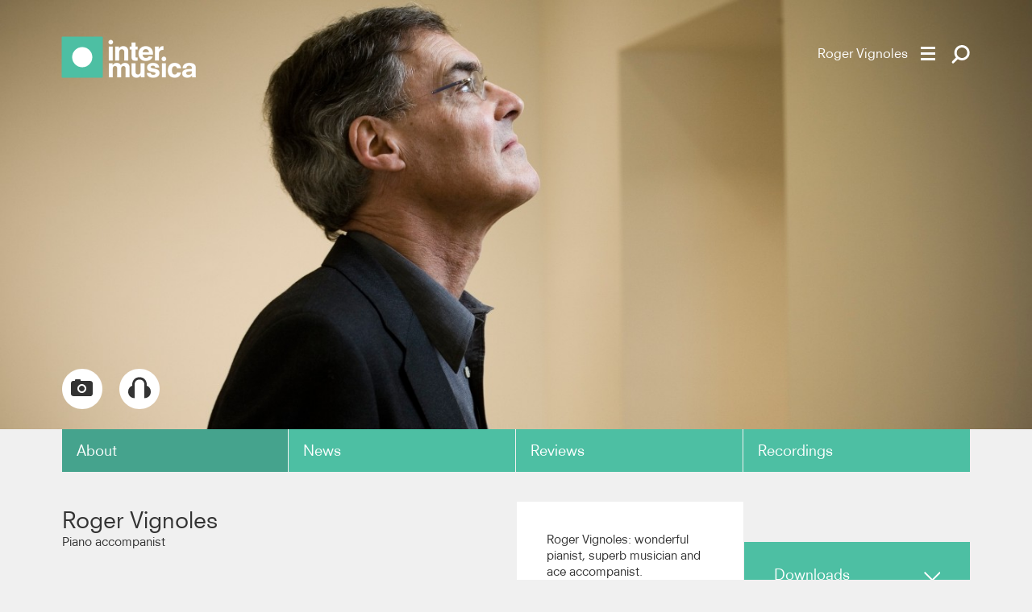

--- FILE ---
content_type: text/html; charset=UTF-8
request_url: https://intermusica.com/artist/Roger-Vignoles/about
body_size: 10881
content:
<!DOCTYPE html>
<html>
<head>
	<meta name="viewport" content="width=device-width, initial-scale=1.0, minimum-scale=1.0, user-scalable=no"/>
	<meta http-equiv="content-type" content="text/html; charset=utf-8"/>

	<title>Artist - Roger Vignoles</title>

	<meta name="description" content="Roger Vignoles - profile"/>

	<meta property="og:url" content="http://intermusica.com/artist/Roger-Vignoles/about"/>
	<meta property="og:title" content="Artist - Roger Vignoles"/>
	<meta property="og:type" content="website"/>
	<meta property="og:description" content="Roger Vignoles - profile"/>
			<meta property="og:image" content="https://dxd6l8vo2337m.cloudfront.net//320/10000/piano-accompanist---vignoles-roger---320x320.jpg"/>
	
	<meta name="twitter:card" content="summary"/>
	<meta name="twitter:site" content=""/>
	<meta name="twitter:title" content="Artist - Roger Vignoles"/>
	<meta name="twitter:description" content="Roger Vignoles - profile"/>
			<meta name="twitter:image" content="https://dxd6l8vo2337m.cloudfront.net//320/10000/piano-accompanist---vignoles-roger---320x320.jpg"/>
		<meta name="twitter:url" content="http://intermusica.com/artist/Roger-Vignoles/about"/>

	<link rel="icon" type="image/png" sizes="16x16" href="https://intermusica.com/images/favicon_64.png">
	<link rel="icon" type="image/png" sizes="32x32" href="https://intermusica.com/images/favicon_32.png">
	<link rel="icon" type="image/png" sizes="64x64" href="https://intermusica.com/images/favicon_16.png">
	<link rel="stylesheet" type="text/css"
	      href="https://intermusica.com/styles/main.css?versionTimestamp=1633639919">

	<!--[if lte IE 8]>
	   <img src="images/ie8_error.gif" style="display:block;position:relative;margin:0 auto; padding-top: 37px" alt="ie8-error-message"/>
	   <script>
		   window.location.href = "/ie8.php";
	   </script>
   <![endif]-->

	<!--[if lt IE 9]>
	  <script src="//html5shiv.googlecode.com/svn/trunk/html5.js"></script>
	<![endif]-->

	<!-- Google Tag Manager -->
	<script>(function ( w, d, s, l, i ) {
			w[l] = w[l] || [];
			w[l].push( {
				'gtm.start':
					new Date().getTime(), event: 'gtm.js'
			} );
			var f                            = d.getElementsByTagName( s )[0],
				j = d.createElement( s ), dl = l != 'dataLayer' ? '&l=' + l : '';
			j.async                          = true;
			j.src                            =
				'https://www.googletagmanager.com/gtm.js?id=' + i + dl;
			f.parentNode.insertBefore(
				j,
				f
			);
			f;
		})(
			window,
			document,
			'script',
			'dataLayer',
			'GTM-NDS3D9B'
		);</script>
	<!-- End Google Tag Manager -->

	<script src="https://player.vimeo.com/api/player.js"></script>
	<script src="https://intermusica.com/scripts/modernizr.touch.js"></script>
	<script src="https://ajax.googleapis.com/ajax/libs/jquery/3.3.1/jquery.min.js"></script>
	<script data-main="https://intermusica.com/scripts/main.js?versionTimestamp=1654885326"
	        src="https://intermusica.com/scripts/libs/require.js"></script>
	<script>
		var entryPage;
						entryPage = "artist";
		
		var entrySlug;
						entrySlug = "about";
		
		var entryPart;
						entryPart = "Roger-Vignoles";
		
		var isLive = true;
	</script>
	<noscript>
		This page needs JavaScript activated to work.
		<style>.no-js {
				display: block;
			}</style>
	</noscript>
	<script>
		(function ( i, s, o, g, r, a, m ) {
			i['GoogleAnalyticsObject'] = r;
			i[r] = i[r] || function () {
				(i[r].q = i[r].q || []).push( arguments );
			}, i[r].l = 1 * new Date();
			a = s.createElement( o ),
				m = s.getElementsByTagName( o )[0];
			a.async = 1;
			a.src   = g;
			m.parentNode.insertBefore(
				a,
				m
			);
		})(
			window,
			document,
			'script',
			'//www.google-analytics.com/analytics.js',
			'ga'
		);
		var gId;

		if (
			window.location.host != 'ketchup.sennep.com' &&
			window.location.host != 'clients.sennep.com' &&
			window.location.host != 'intermusica.localhost:8888' &&
			window.location.host != 'intermusica.localhost' &&
			window.location.host != 'localhost:8888'
		) {
			gId = 'UA-18280618-1';
		} else {
			gId    = 'xxx';
			isLive = false;
		}
		ga(
			'create',
			gId,
			'auto'
		);
		ga(
			'send',
			'pageview'
		);

	</script>
	</script>

</head>
<body class="dev">

<!-- Google Tag Manager (noscript) -->
<noscript>
	<iframe src="https://www.googletagmanager.com/ns.html?id=GTM-NDS3D9B"
	        height="0" width="0" style="display:none;visibility:hidden"></iframe>
</noscript>
<!-- End Google Tag Manager (noscript) -->

<div id="container">
	<div id="page_content">
		<div class="no-js">
			<div id="artist_profile" class="profile_page page-container " data-alternative-link="">
	<div class="profile_to_be_fixed">
		<div class="header_photo artist">
			<div class="header_carousel">
				<div id="artist_header_image_carousel" class="header_carousel_wrapper">
					<div class="header_image_carousel_wrapper header_carousel_module" data-col="4">
						<ul class="clearfix">
														<li class="responsive_overview_thumbnail" data-path="https://dxd6l8vo2337m.cloudfront.net/" data-img="roger-vignoles-3-credit-ben-ealovega-640x640.jpg">
								<div class="header_image_carousel_overlay">
																		<h4><a href="https://intermusica.com/downloads/artistgallery/424/Roger_Vignoles_3_(credit_Ben_Ealovega).jpg" target="_blank">Download Photo</a></h4>
																		<h4> </h4>
									<h4>Roger Vignoles</h4>									<h4>Credit: Benjamin Ealovega</h4>								</div>
							</li>
														<li class="responsive_overview_thumbnail" data-path="https://dxd6l8vo2337m.cloudfront.net/" data-img="roger-vignoles-4-credit-ben-ealovega-640x640.jpg">
								<div class="header_image_carousel_overlay">
																		<h4><a href="https://intermusica.com/downloads/artistgallery/425/Roger_Vignoles_4_(credit_Ben_Ealovega).jpg" target="_blank">Download Photo</a></h4>
																		<h4> </h4>
									<h4>Roger Vignoles</h4>									<h4>Credit: Benjamin Ealovega</h4>								</div>
							</li>
														<li class="responsive_overview_thumbnail" data-path="https://dxd6l8vo2337m.cloudfront.net/" data-img="roger-vignoles-5-credit-ben-ealovega-640x640.jpg">
								<div class="header_image_carousel_overlay">
																		<h4><a href="https://intermusica.com/downloads/artistgallery/426/Roger_Vignoles_5_(credit_Ben_Ealovega).jpg" target="_blank">Download Photo</a></h4>
																		<h4> </h4>
									<h4>Roger Vignoles</h4>									<h4>Credit: Benjamin Ealovega</h4>								</div>
							</li>
													</ul>
					</div>
				</div>
				<div id="artist_header_video_carousel" class="header_carousel_wrapper video_carousel">
					<div class="header_video_carousel_wrapper header_carousel_module" data-col="2">
						<ul class="clearfix">
													</ul>
					</div>
				</div>
								<div id="artist_header_audio_carousel" class="header_carousel_wrapper audio_carousel">
					<div class="header_audio_carousel_wrapper header_carousel_module" data-col="4">
						<ul class="clearfix">
														<li id="audio-393">
								<div class="carousel_audio_content_wrapper" data-url="/media/audios/RV_Strauss">
									<h3 data-id="">R. Strauss Five Lieder, Op.15</h3>
									<h4>Johannes Kammler, baritone
(live recorded at Cedars Hall, 27 Feb 2020)</h4>
								</div>
							</li>
														<li id="audio-394">
								<div class="carousel_audio_content_wrapper" data-url="/media/audios/RV_Songs_of_Travel">
									<h3 data-id="">Vaughan Williams Songs of Travel</h3>
									<h4>Johannes Kammler, baritone
(live recorded at Cedars Hall, 27 Feb 2020)</h4>
								</div>
							</li>
														<li id="audio-395">
								<div class="carousel_audio_content_wrapper" data-url="/media/audios/RV_Dichterliebe">
									<h3 data-id="">Schumann Dichterliebe Op.48</h3>
									<h4>Johannes Kammler, baritone
(live recorded at Cedars Hall, 27 Feb 2020)</h4>
								</div>
							</li>
														<li id="audio-138">
								<div class="carousel_audio_content_wrapper" data-url="/media/audios/Roger_Vignoles_09_Loewe_Susses_Begrabnis_Op62_Book1_No4">
									<h3 data-id="">Loewe: 'Süsses Begräbnis'</h3>
									<h4>Florian Boesch, baritone (Hyperion Records)</h4>
								</div>
							</li>
														<li id="audio-139">
								<div class="carousel_audio_content_wrapper" data-url="/media/audios/Roger_Vignoles_03_Loewe_Erlkonig_Op1_No3">
									<h3 data-id="">Loewe: 'Erlkönig'</h3>
									<h4>Florian Boesch, baritone (Hyperion Records)</h4>
								</div>
							</li>
														<li id="audio-163">
								<div class="carousel_audio_content_wrapper" data-url="/media/audios/Roger_Vignoles_Kraemerspiegel_Op.66">
									<h3 data-id="">R. Strauss: Kraemerspiegel Op.66, excerpt</h3>
									<h4>Elizabeth Watts, soprano (RCA Red Seal)</h4>
								</div>
							</li>
													</ul>
						<div id="ap_1534143154" class="audio_player_module">
	<div class="jp-jplayer"></div>
	<div class="audio_player">
		<div class="audio_player_btn_wrapper">
			<div class="audio_player_play audio_player_btn">Play</div>
			<div class="audio_player_pause audio_player_btn">Pause</div>
		</div>
		<div class="audio_seek_bar">
			<div class="audio_play_bar"></div>
		</div>
	</div>
<!-- 	<div id="controls"><div id="play"></div></div> -->
</div>					</div>
				</div>
							</div>
			<div class="header_photo_wrapper responsive_header_img" data-path="https://dxd6l8vo2337m.cloudfront.net/" data-img="roger-vignoles-4-credit-ben-ealovega-2880x1300.jpg">
				<div class="header_photo_dark_overlay"></div>
				<div class="cols_wrapper">
					<div class="headler_btns_row clearfix">
												<div class="btn_carousel_module_wrapper">
							<div class="btn_carousel_module btn_carousel_image" data-target="artist_header_image_carousel">
								<div class="btn_carousel_module_hover">Images</div>
							</div>
						</div>
																								<div class="btn_carousel_module_wrapper">
							<div class="btn_carousel_module btn_carousel_audio" data-target="artist_header_audio_carousel">
								<div class="btn_carousel_module_hover">Audios</div>
							</div>
						</div>
											</div>
				</div>
			</div>
			<div class="header_move_logomarker"></div>
		</div>
		<div id="artist_profile_nav" class="profile_nav">
			<div class="cols_wrapper">
				<div class="clearfix row">
					<a class="history" href="https://intermusica.com/artist/Roger-Vignoles/about" data-slug="about">About</a>
					<a class=" history" href="https://intermusica.com/artist/Roger-Vignoles/news" data-slug="news">News</a>
					<a class="deactive history" href="https://intermusica.com/artist/Roger-Vignoles/reviews" data-slug="reviews">&nbsp;</a>
					<a class=" history" href="https://intermusica.com/artist/Roger-Vignoles/recordings" data-slug="recordings">Recordings</a>
				</div>
			</div>
		</div>
		<div id="artist_profile_nav_mobile" class="mobile_nav">
			<div class="cols_wrapper">
			<div class="btn_mobile_nav_open">
				<h3>About</h3>
			</div>
			<div class="mobile_nav_collapse_content">
				<a class="history isHidden" data-target="about" href="https://intermusica.com/artist/Roger-Vignoles/about"><h3>About</h3></a>
				<a class="history" data-target="news" href="https://intermusica.com/artist/Roger-Vignoles/news"><h3>News</h3></a>
				<a class="history" data-target="reviews" href="https://intermusica.com/artist/Roger-Vignoles/reviews"><h3>Reviews</h3></a>
				<a class="history" data-target="recordings" href="https://intermusica.com/artist/Roger-Vignoles/recordings"><h3>Recordings</h3></a>				<a class="history" data-target="photos" href="https://intermusica.com/artist/Roger-Vignoles/photos"><h3>Photos</h3></a>								<a class="history" data-target="audios" href="https://intermusica.com/artist/Roger-Vignoles/audios"><h3>Audios</h3></a>				<a class="history" data-target="contact" href="https://intermusica.com/artist/Roger-Vignoles/contact"><h3>Contact</h3></a>
			</div>
			</div>
		</div>
	</div>
	<div class="profile_context">
		<div class="cols_wrapper">
			<div class="page_title">
				<h1>Roger Vignoles</h1>
				<h4>Piano accompanist</h4>

			</div>
			<div class="module_wrapper">
				<div id="artist_about" class="artist">
	<div id="artist_about_modules">
		<div class="clearfix row">
			<div class="colTwo" data-700-top="transform:translateY(0px)"  data--300-top="transform:translateY(0px)">
			<div id="biography"><div class="expand_multilang_text module">
	<div class="expand_multilang_preview">
		<ul class="expand_multilang_preview_text">
			<li class="active" data-lang="en">
								<h3><p>Roger Vignoles is one of the most distinguished piano accompanists of our time. In a career spanning five decades he has become recognized throughout the world as a leading exponent of the art of song.</p><br />
<p>He has appeared at all the world&rsquo;s principal venues and festivals, from the Concertgebouw to Carnegie Hall, and with many of the world&rsquo;s foremost artists, such as Sir Thomas Allen, Barbara Bonney, Christine Brewer, Florian Boesch, Bernarda Fink, Elina Garanca, Susan Graham, Dame Kiri te Kanawa, Angelika Kirchschlager, Dame Felicity Lott, Mark Padmore, Christoph Pr&eacute;gardien and Sarah Walker.</p></h3>
							</li>
					</ul>
		<div class="clearfix row">
			<div class="btn_expand">
				<span data-hover="Close">Read more</span>
			</div>
					</div>
	</div>
	<div class="expand_multilang_content">
		<ul class="expand_multilang_content_wrapper">
			<li class="active" data-lang="en">
								<h4><p>Vignoles recently celebrated his 70th birthday in July 2015 at the Wigmore Hall with a star-studded cast of singers, of which Classical Source summed up his continuing contribution to the world of music as a &ldquo;wonderful pianist, superb musician and ace accompanist&rdquo;.</p><br />
<p>His extensive discography includes a long and fruitful association with Hyperion Records, recently crowned by the completion of the <em>Complete Songs of Richard Strauss</em>. Other notable recordings include Reynaldo Hahn with Susan Graham; Schumann, Brahms and Dvorak with Bernarda Fink; Schubert, Loewe and Krenek with Florian Boesch; Britten and Finzi with Mark Padmore, Faur&eacute;, Wolf, Rachmaninov, Chausson and Koechlin with Marie-Nicole Lemieux, and a wide range from Schubert to Cabaret Songs with Sarah Walker.</p><br />
<p>Recent engagements include an all-Tchaikovsky programme with Sofia Fomina at de Singel Antwerp, recitals in London, Toulouse, Marseille, Stuttgart and Quebec with Marie-Nicole Lemieux, with Roderick Williams in Aarhus, with Michael Spyres at Op&eacute;ra national du Rhin and La Monnaie, with Christoph Pr&eacute;gardien in Hong Kong, the Netherlands and Madrid, with Elena Copons and Marta Fontanals-Simmons at the Fundaci&oacute;n Juan March and several appearances at the Wigmore Hall with Elizabeth Watts, James Gilchrist, Nash Ensemble, Julia Sitkovetsky, Nardus Williams and Johannes Kammler. Vignoles had a residency at the Bogota International Music Festival, as well as masterclasses at Tanglewood Music Center, the Marlboro Music Festival, National University of Singapore, the Cleveland Art Song Festival, and the Aldeburgh Festival.</p><br />
<p>While continuing his busy playing career, Vignoles is deeply committed to working with and coaching younger singers and pianists. He gives frequent masterclasses and workshops in Europe, Scandinavia and the US, where he is a regular visitor to the Juilliard School, Cleveland Institute of Music and the Tanglewood Music Center. He is an Honorary fellow of Magdalene College, Cambridge and Prince Consort Professor of Accompaniment at the Royal College of Music.</p><br />
<p>Originally inspired to pursue a career as a piano accompanist by the playing of Gerald Moore, Vignoles read music at Magdalene College, Cambridge, studied piano and accompaniment at the RCM, and later joined the Royal Opera House as a repetiteur. He completed his training with the renowned Viennese-born pianist and coach Paul Hamburger.</p></h4>
								<h5>2023/24 / 450 words. Not to be altered without permission.</h5>
			</li>
					</ul>
	</div>
</div></div>
			
<div class="perform_module module" data-id="20008406">
	<div class="clearfix row perform_module_title">
		<h3 class="module_title">Performances</h3>
		<div class="perform_module_switch_row">
			<script id="performance-options-template" type="text/template">
				<% if(upcoming.length>0) { %>
				<div class="btn_performances_switch active" data-item="upcoming">Upcoming</div>
				<% } %>
				<% if(upcoming.length>0 && past.length> 0) { %>
				 / 
				<% } %> 
				<% if(past.length>0) { %>
				<div class="btn_performances_switch" data-item="past">Past</div>
				<% } %> 
			</script>
		</div>
	</div>
	<div class="perform_module_text_wrapper">
		<ul class="perform_module_text">
			<li class="active"  data-item="upcoming">
				<script id="performance-upcoming-template" type="text/template">
				<% if(groups.length>0) { %>
					<% _.each(groups, function(group, index) { %>
					<div class="perform_text_group <%= (index==0)?'isShown':'' %>">
						<% _.each(group, function(performance) { %>
						<h4>
							<%= ((performance.date)?performance.date:'')+((performance.time)?', '+performance.time+'<br>':'<br>') %>
							<%= (performance.bookingName && performance.tag!="singer")?performance.bookingName+'<br>':'' %>
							<%= (performance.eventSubtitle!=false && performance.eventSubtitle!=undefined)?performance.eventSubtitle+'<br>':'' %>
							<% if(performance.ticketLink && performance.venue){ %>
									<%= '<a href="'+performance.ticketLink+'" target="_blank">'+performance.venue+'</a><br>' %>
							<%	} else if(!performance.ticketLink && performance.venue) { %>
									<%= performance.venue %>
							<%	} %>
							<%= ((performance.state)?performance.state:'')+((performance.state&&performance.country)?', ':'')+((performance.country)?performance.country:'')+'<br>' %>
							<% if(performance.programme.length>0) { %>
								<% _.each(performance.programme, function(program) { %>
								<span><%= program.composer %>: <%= program.work %><%= (program.role)?' ('+(program.role)+')<br>':'<br>' %></span>
								<% }); %>
							<% } %>
							<%= (performance.otherArtists)?performance.otherArtists+'<br>':'' %>
						</h4>
						<% }); %>
					</div>
					<% }); %>
				<% } %>
				</script>
			</li>
			<li data-item="past">
				<script id="performance-past-template" type="text/template">
				<% if(groups.length>0) { %>
					<% _.each(groups, function(group, index) { %>
					<div class="perform_text_group <%= (index==0)?'isShown':'' %>">
						<% _.each(group, function(performance) { %>
						<h4>
							<%= ((performance.date)?performance.date:'')+((performance.time)?', '+performance.time+'<br>':'<br>') %>
							<%= (performance.bookingName && performance.tag!="singer")?performance.bookingName+'<br>':'' %>
							<%= (performance.eventSubtitle!=false && performance.eventSubtitle!=undefined)?performance.eventSubtitle+'<br>':'' %>
							<% if(performance.ticketLink && performance.venue){ %>
									<%= '<a href="'+performance.ticketLink+'" target="_blank">'+performance.venue+'</a><br>' %>
							<%	} else if(!performance.ticketLink && performance.venue) { %>
									<%= performance.venue %>
							<%	} %>
							<%= ((performance.state)?performance.state:'')+((performance.state&&performance.country)?', ':'')+((performance.country)?performance.country:'')+'<br>' %>
							<% if(performance.programme.length>0) { %>
								<% _.each(performance.programme, function(program) { %>
								<span><%= program.composer %>: <%= program.work %><%= (program.role)?' ('+(program.role)+')<br>':'<br>' %></span>
								<% }); %>
							<% } %>
							<%= (performance.otherArtists)?performance.otherArtists+'<br>':'' %>
						</h4>
						<% }); %>
					</div>
					<% }); %>
				<% } %>
				</script>
			</li>
		</ul>
	</div>
	<div class="btn_perform_module_load" data-idx="1">View more</div>
	<div class="btn_perform_module_close">Close</div>
	<div class="perform_loading_msg"><span>Loading performances...</span></div>
</div>			<div id="text-360" class="simple_collapse module">
	<div class="btn_collapse">
		<h3 class="module_title"><p>Masterclasses and Young Artist Programmes</p></h3>
	</div>
	<div class="collapse_content">
		<p>The Juilliard School<br />Aldeburgh Music<br />Singapore Yong Siew Toh Conservatory of Music<br />Netherlands Opera<br />Los Angeles SongFest<br />Marlboro Music Festival <br />Valencia Palau de les Arts<br />Royal Conservatory, Copenhagen <br />Sommer Lied Weinberg</p>	</div>
</div>			<div class="share_this_desktop">
				<div class="share_this_page module">
		<div class="share_this_twitter share_this_icons" data-message="Roger Vignoles - profile"></div><div  class="share_this_facebook share_this_icons"></div ><div class="share_this_email share_this_icons" data-message="Roger Vignoles - profile"></div>
</div>			</div>
			</div>
			<div class="colFour leftBorder" data-700-top="transform:translateY(-100px)"  data--2000-top="transform:translateY(150px)">
				<div class="review_module module">
				<h4>
				<blockquote><p>Roger Vignoles: wonderful pianist, superb musician and ace accompanist.</p></blockquote>
								<strong><em>Classical Source</em></strong>
			</h4>
					<h4>
				<blockquote><p>Vignoles&rsquo; playing, lyrical and brittle by turns, underpinned every emotional and intellectual twist. A remarkable work, exceptionally done, and absolutely unforgettable.</p></blockquote>
								<strong><em>The Guardian, five stars</em></strong>
			</h4>
					<h4>
				<blockquote><p>Pianist Roger Vignoles contributes poetic imagination, subtle shading and searching artistry to each song.</p></blockquote>
								<strong><em>Classic FM</em></strong>
			</h4>
		</div>				<div class="links_module module">
	<h3 class="module_title">Links</h3>
			<a href="https://twitter.com/roger_vignoles" target="_blank"><h4 class="link_twitter">Roger Vignoles</h4></a>															</div>
			</div>
			<div class="colFour leftBorder" data-700-top="transform:translateY(-50px)"  data--2000-top="transform:translateY(100px)">
								<div id="profile-contact"><div class="small_contact module">
			<h3 class="module_title">
			Intermusica represents Roger Vignoles			 worldwide		</h3>
			<h4>
		Billie Allin<br>
		Assistant Artist Manager, Vocal & Opera<br>		<span>+44 20 7608 9903			<br><a href="mailto:ballin@intermusica.com">ballin@intermusica.com</a>		</span>
	</h4>
	</div></div>
				<div class="simple_collapse all_artists_module module">
	<div class="btn_collapse">
		<h3 class="module_title">All artists</h3>
	</div>
	<div class="collapse_content">
				<div class="all_artists_module_category">
							<h4>Conductor</h4>
									<a class="history" href="https://intermusica.com/artist/Ryan-Bancroft"><h4>Ryan  Bancroft</h4></a>
									<a class="history" href="https://intermusica.com/artist/Anja-Bihlmaier"><h4>Anja Bihlmaier </h4></a>
									<a class="history" href="https://intermusica.com/artist/Jonathan-Bloxham"><h4>Jonathan Bloxham</h4></a>
									<a class="history" href="https://intermusica.com/artist/Teresa-Riveiro-Bohm"><h4>Teresa Riveiro Böhm</h4></a>
									<a class="history" href="https://intermusica.com/artist/Martyn-Brabbins"><h4>Martyn Brabbins</h4></a>
									<a class="history" href="https://intermusica.com/artist/Baldur-Bronnimann"><h4>Baldur Brönnimann</h4></a>
									<a class="history" href="https://intermusica.com/artist/Capucon"><h4>Renaud Capuçon</h4></a>
									<a class="history" href="https://intermusica.com/artist/Nicholas-Carter"><h4>Nicholas Carter</h4></a>
									<a class="history" href="https://intermusica.com/artist/Elim-Chan"><h4>Elim Chan</h4></a>
									<a class="history" href="https://intermusica.com/artist/Karel-Mark-Chichon"><h4>Karel Mark Chichon</h4></a>
									<a class="history" href="https://intermusica.com/artist/Nicholas-Collon"><h4>Nicholas Collon</h4></a>
									<a class="history" href="https://intermusica.com/artist/Colin-Currie"><h4>Colin Currie</h4></a>
									<a class="history" href="https://intermusica.com/artist/Brett-Dean"><h4>Brett Dean</h4></a>
									<a class="history" href="https://intermusica.com/artist/Kevin-John-Edusei"><h4>Kevin John Edusei</h4></a>
									<a class="history" href="https://intermusica.com/artist/Richard-Egarr"><h4>Richard Egarr</h4></a>
									<a class="history" href="https://intermusica.com/artist/Omer-Ein-Zvi"><h4>Omer Ein Zvi</h4></a>
									<a class="history" href="https://intermusica.com/artist/Thierry-Fischer"><h4>Thierry Fischer</h4></a>
									<a class="history" href="https://intermusica.com/artist/Sir-John-Eliot-Gardiner"><h4>Sir John Eliot Gardiner</h4></a>
									<a class="history" href="https://intermusica.com/artist/Ben-Glassberg"><h4>Ben Glassberg</h4></a>
									<a class="history" href="https://intermusica.com/artist/Micah-Gleason"><h4>Micah Gleason</h4></a>
									<a class="history" href="https://intermusica.com/artist/Dionysis-Grammenos"><h4>Dionysis Grammenos</h4></a>
									<a class="history" href="https://intermusica.com/artist/HK-Gruber"><h4>HK Gruber</h4></a>
									<a class="history" href="https://intermusica.com/artist/Simon-Halsey"><h4>Simon Halsey</h4></a>
									<a class="history" href="https://intermusica.com/artist/Miho-Hazamaaa"><h4>Miho Hazama</h4></a>
									<a class="history" href="https://intermusica.com/artist/Antony-Hermus"><h4>Antony Hermus</h4></a>
									<a class="history" href="https://intermusica.com/artist/Adam-Hickox"><h4>Adam Hickox</h4></a>
									<a class="history" href="https://intermusica.com/artist/Emilia-Hoving"><h4>Emilia Hoving</h4></a>
									<a class="history" href="https://intermusica.com/artist/Leo-Hussain"><h4>Leo Hussain</h4></a>
									<a class="history" href="https://intermusica.com/artist/Marek-Janowski"><h4>Marek Janowski</h4></a>
									<a class="history" href="https://intermusica.com/artist/Leonidas-Kavakos"><h4>Leonidas Kavakos</h4></a>
									<a class="history" href="https://intermusica.com/artist/sunwook-kim"><h4>Sunwook Kim</h4></a>
									<a class="history" href="https://intermusica.com/artist/Emmanuel-Krivine"><h4>Emmanuel Krivine</h4></a>
									<a class="history" href="https://intermusica.com/artist/earl-lee"><h4>Earl Lee</h4></a>
									<a class="history" href="https://intermusica.com/artist/James-MacMillan"><h4>Sir James MacMillan</h4></a>
									<a class="history" href="https://intermusica.com/artist/Susanna-Malkki"><h4>Susanna Mälkki</h4></a>
									<a class="history" href="https://intermusica.com/artist/Andrew-Manze"><h4>Andrew Manze</h4></a>
									<a class="history" href="https://intermusica.com/artist/Diego-Matheuz"><h4>Diego Matheuz</h4></a>
									<a class="history" href="https://intermusica.com/artist/lionel-meunier"><h4>Lionel Meunier</h4></a>
									<a class="history" href="https://intermusica.com/artist/Ludovic-Morlot"><h4>Ludovic Morlot</h4></a>
									<a class="history" href="https://intermusica.com/artist/Samy-Moussa"><h4>Samy Moussa</h4></a>
									<a class="history" href="https://intermusica.com/artist/Eva-Ollikainen"><h4>Eva Ollikainen</h4></a>
									<a class="history" href="https://intermusica.com/artist/Geoffrey-Paterson"><h4>Geoffrey Paterson</h4></a>
									<a class="history" href="https://intermusica.com/artist/Valentina-Peleggi"><h4>Valentina Peleggi</h4></a>
									<a class="history" href="https://intermusica.com/artist/Evelino-Pido"><h4>Evelino Pidò</h4></a>
									<a class="history" href="https://intermusica.com/artist/Petr-Popelka"><h4>Petr Popelka</h4></a>
									<a class="history" href="https://intermusica.com/artist/Swann-Van-Rechem"><h4>Swann Van Rechem</h4></a>
									<a class="history" href="https://intermusica.com/artist/Chloe-Rooke"><h4>Chloe Rooke</h4></a>
									<a class="history" href="https://intermusica.com/artist/Lahav-Shani"><h4>Lahav Shani</h4></a>
									<a class="history" href="https://intermusica.com/artist/Vassily-Sinaisky"><h4>Vassily Sinaisky</h4></a>
									<a class="history" href="https://intermusica.com/artist/Chloe-Van-Soeterstede"><h4>Chloé Van Soeterstède</h4></a>
									<a class="history" href="https://intermusica.com/artist/natan-sugar"><h4>Natan Sugár</h4></a>
									<a class="history" href="https://intermusica.com/artist/Anna-sulkowska-migon"><h4>Anna Sułkowska-Migoń</h4></a>
									<a class="history" href="https://intermusica.com/artist/Gilbert-Varga"><h4>Gilbert Varga</h4></a>
									<a class="history" href="https://intermusica.com/artist/Joshua-Weilerstein"><h4>Joshua Weilerstein</h4></a>
									<a class="history" href="https://intermusica.com/artist/Benjamin-Perry-Wenzelberg"><h4>Benjamin Perry Wenzelberg</h4></a>
									<a class="history" href="https://intermusica.com/artist/Mark-Wigglesworth"><h4>Mark Wigglesworth</h4></a>
									<a class="history" href="https://intermusica.com/artist/Wilson"><h4>John Wilson</h4></a>
									<a class="history" href="https://intermusica.com/artist/naomi-woo"><h4>Naomi Woo</h4></a>
									</div>
				<div class="all_artists_module_category">
							<h4>Piano</h4>
									<a class="history" href="https://intermusica.com/artist/Richard-Egarr"><h4>Richard Egarr</h4></a>
									<a class="history" href="https://intermusica.com/artist/Mao-Fujita"><h4>Mao Fujita</h4></a>
									<a class="history" href="https://intermusica.com/artist/Boris-Giltburg"><h4>Boris Giltburg</h4></a>
									<a class="history" href="https://intermusica.com/artist/Nelson-Goerner"><h4>Nelson Goerner</h4></a>
									<a class="history" href="https://intermusica.com/artist/Richard-Goode"><h4>Richard Goode</h4></a>
									<a class="history" href="https://intermusica.com/artist/Andreas-Haefliger"><h4>Andreas Haefliger</h4></a>
									<a class="history" href="https://intermusica.com/artist/Alexandre-Kantorow"><h4>Alexandre Kantorow</h4></a>
									<a class="history" href="https://intermusica.com/artist/sunwook-kim"><h4>Sunwook Kim</h4></a>
									<a class="history" href="https://intermusica.com/artist/Denis-Kozhukhin"><h4>Denis Kozhukhin</h4></a>
									<a class="history" href="https://intermusica.com/artist/Sophia-Liu"><h4>Sophia Liu</h4></a>
									<a class="history" href="https://intermusica.com/artist/makoto-ozone"><h4>Makoto Ozone</h4></a>
									<a class="history" href="https://intermusica.com/artist/beatrice-rana"><h4>Beatrice Rana</h4></a>
									<a class="history" href="https://intermusica.com/artist/Lahav-Shani"><h4>Lahav Shani</h4></a>
									<a class="history" href="https://intermusica.com/artist/Aristo-Sham"><h4>Aristo Sham</h4></a>
									</div>
				<div class="all_artists_module_category">
							<h4>Violin</h4>
									<a class="history" href="https://intermusica.com/artist/Noah-Bendix-Balgley"><h4>Noah Bendix-Balgley</h4></a>
									<a class="history" href="https://intermusica.com/artist/Capucon"><h4>Renaud Capuçon</h4></a>
									<a class="history" href="https://intermusica.com/artist/stella-chen"><h4>Stella Chen</h4></a>
									<a class="history" href="https://intermusica.com/artist/James-Ehnes"><h4>James Ehnes</h4></a>
									<a class="history" href="https://intermusica.com/artist/Ning-Feng"><h4>Ning Feng</h4></a>
									<a class="history" href="https://intermusica.com/artist/Clara-Jumi-Kang"><h4>Clara-Jumi Kang</h4></a>
									<a class="history" href="https://intermusica.com/artist/Leonidas-Kavakos"><h4>Leonidas Kavakos</h4></a>
									<a class="history" href="https://intermusica.com/artist/Midori"><h4>  Midori</h4></a>
									<a class="history" href="https://intermusica.com/artist/Yamen-Saadi"><h4>Yamen Saadi</h4></a>
									<a class="history" href="https://intermusica.com/artist/Josef-Spacek"><h4>Josef Špaček</h4></a>
									<a class="history" href="https://intermusica.com/artist/Inmo-Yang"><h4>Inmo Yang</h4></a>
									</div>
				<div class="all_artists_module_category">
							<h4>Viola</h4>
									<a class="history" href="https://intermusica.com/artist/Brett-Dean"><h4>Brett Dean</h4></a>
									<a class="history" href="https://intermusica.com/artist/James-Ehnes"><h4>James Ehnes</h4></a>
									<a class="history" href="https://intermusica.com/artist/Antoine-Tamestit"><h4>Antoine Tamestit</h4></a>
									</div>
				<div class="all_artists_module_category">
							<h4>Cello</h4>
									<a class="history" href="https://intermusica.com/artist/Zlatomir-Fung"><h4>Zlatomir Fung</h4></a>
									<a class="history" href="https://intermusica.com/artist/Maximilian-Hornung"><h4>Maximilian Hornung</h4></a>
									<a class="history" href="https://intermusica.com/artist/steven-isserlis"><h4>Steven Isserlis</h4></a>
									<a class="history" href="https://intermusica.com/artist/Mischa-Maisky"><h4>Mischa Maisky</h4></a>
									<a class="history" href="https://intermusica.com/artist/seth-parker-woods"><h4>Seth Parker Woods</h4></a>
									<a class="history" href="https://intermusica.com/artist/abel-selaocoe"><h4>Abel Selaocoe</h4></a>
									<a class="history" href="https://intermusica.com/artist/Kian-Soltani"><h4>Kian Soltani</h4></a>
									</div>
				<div class="all_artists_module_category">
							<h4>Percussion</h4>
									<a class="history" href="https://intermusica.com/artist/Colin-Currie"><h4>Colin Currie</h4></a>
									<a class="history" href="https://intermusica.com/artist/Colin-Currie-Group"><h4>Colin Currie Group</h4></a>
									</div>
				<div class="all_artists_module_category">
							<h4>Ensemble</h4>
									<a class="history" href="https://intermusica.com/artist/Colin-Currie-Group"><h4>Colin Currie Group</h4></a>
									<a class="history" href="https://intermusica.com/artist/The-Kings-Singers"><h4>The King's Singers</h4></a>
									<a class="history" href="https://intermusica.com/artist/Pavel-Haas-Quartet"><h4>  Pavel Haas Quartet</h4></a>
									<a class="history" href="https://intermusica.com/artist/the-swingles"><h4>The Swingles</h4></a>
									</div>
				<div class="all_artists_module_category">
							<h4>Composer</h4>
									<a class="history" href="https://intermusica.com/artist/Brett-Dean"><h4>Brett Dean</h4></a>
									<a class="history" href="https://intermusica.com/artist/Samy-Moussa"><h4>Samy Moussa</h4></a>
									<a class="history" href="https://intermusica.com/artist/Detlev-Glanert"><h4>Detlev Glanert</h4></a>
									<a class="history" href="https://intermusica.com/artist/HK-Gruber"><h4>HK Gruber</h4></a>
									<a class="history" href="https://intermusica.com/artist/Miho-Hazamaaa"><h4>Miho Hazama</h4></a>
									<a class="history" href="https://intermusica.com/artist/Alex-Ho"><h4>Alex Ho</h4></a>
									<a class="history" href="https://intermusica.com/artist/nathalie-joachimmm"><h4>Nathalie Joachim</h4></a>
									<a class="history" href="https://intermusica.com/artist/Claire-van-Kampen"><h4>Claire van Kampen (1953-2025)</h4></a>
									<a class="history" href="https://intermusica.com/artist/James-Newton-Howard"><h4>James Newton Howard </h4></a>
									<a class="history" href="https://intermusica.com/artist/abel-selaocoe"><h4>Abel Selaocoe</h4></a>
									<a class="history" href="https://intermusica.com/artist/Benjamin-Perry-Wenzelberg"><h4>Benjamin Perry Wenzelberg</h4></a>
									</div>
				<div class="all_artists_module_category">
							<h4>Soprano</h4>
									<a class="history" href="https://intermusica.com/artist/Jane-Archibald"><h4>Jane Archibald</h4></a>
									<a class="history" href="https://intermusica.com/artist/Mary-Bevan"><h4>Mary Bevan</h4></a>
									<a class="history" href="https://intermusica.com/artist/Vera-Lotte-Boecker"><h4>Vera-Lotte Boecker</h4></a>
									<a class="history" href="https://intermusica.com/artist/Olivia-Boen"><h4>Olivia Boen</h4></a>
									<a class="history" href="https://intermusica.com/artist/Ingela-Brimberg"><h4>Ingela Brimberg</h4></a>
									<a class="history" href="https://intermusica.com/artist/Jennifer-Davis"><h4>Jennifer Davis</h4></a>
									<a class="history" href="https://intermusica.com/artist/Angela-Gheorghiu"><h4>Angela Gheorghiu</h4></a>
									<a class="history" href="https://intermusica.com/artist/Lianna-Haroutounian"><h4>Lianna Haroutounian</h4></a>
									<a class="history" href="https://intermusica.com/artist/Hedvig-Haugerud"><h4>Hedvig Haugerud</h4></a>
									<a class="history" href="https://intermusica.com/artist/sumi-jo"><h4>Sumi Jo</h4></a>
									<a class="history" href="https://intermusica.com/artist/sydney-mancasola"><h4>Sydney Mancasola</h4></a>
									<a class="history" href="https://intermusica.com/artist/Eri-Nakamura"><h4>Eri Nakamura</h4></a>
									<a class="history" href="https://intermusica.com/artist/Danielle-de-Niese"><h4>Danielle de Niese</h4></a>
									<a class="history" href="https://intermusica.com/artist/miah-persson"><h4>Miah Persson</h4></a>
									<a class="history" href="https://intermusica.com/artist/Karoline-Podolak"><h4>Karoline Podolak</h4></a>
									<a class="history" href="https://intermusica.com/artist/Sondra-Radvanovsky"><h4>Sondra Radvanovsky</h4></a>
									<a class="history" href="https://intermusica.com/artist/Masabane-Cecilia-Rangwanasha"><h4>Masabane Cecilia  Rangwanasha</h4></a>
									<a class="history" href="https://intermusica.com/artist/Giulia-Semenzato"><h4>Giulia Semenzato</h4></a>
									<a class="history" href="https://intermusica.com/artist/Elena-Tsallagova"><h4>Elena Tsallagova</h4></a>
									<a class="history" href="https://intermusica.com/artist/Caroline-Wettergreen"><h4>Caroline Wettergreen</h4></a>
									<a class="history" href="https://intermusica.com/artist/Verity-Wingate"><h4>Verity Wingate</h4></a>
									<a class="history" href="https://intermusica.com/artist/Mirjam-Mesak"><h4>Mirjam Mesak</h4></a>
									</div>
				<div class="all_artists_module_category">
							<h4>Mezzo-soprano</h4>
									<a class="history" href="https://intermusica.com/artist/Avery-Amereau"><h4>Avery Amereau</h4></a>
									<a class="history" href="https://intermusica.com/artist/claire-barnett-jones"><h4>Claire Barnett-Jones</h4></a>
									<a class="history" href="https://intermusica.com/artist/Susan-Bickley"><h4>Susan Bickley</h4></a>
									<a class="history" href="https://intermusica.com/artist/rihab-chaieb"><h4>Rihab Chaieb</h4></a>
									<a class="history" href="https://intermusica.com/artist/Adele-Charvet"><h4>Adèle Charvet</h4></a>
									<a class="history" href="https://intermusica.com/artist/Kayleigh-Decker"><h4>Kayleigh Decker</h4></a>
									<a class="history" href="https://intermusica.com/artist/valerie-eickhoff"><h4>Valerie Eickhoff</h4></a>
									<a class="history" href="https://intermusica.com/artist/Elina-Garanca"><h4>Elīna Garanča</h4></a>
									<a class="history" href="https://intermusica.com/artist/Wallis-Giunta"><h4>Wallis Giunta</h4></a>
									<a class="history" href="https://intermusica.com/artist/cecelia-hall"><h4>Cecelia Hall</h4></a>
									<a class="history" href="https://intermusica.com/artist/Natalia-Kutateladze"><h4>Natalia Kutateladze</h4></a>
									<a class="history" href="https://intermusica.com/artist/paula-murrihy"><h4>Paula Murrihy</h4></a>
									<a class="history" href="https://intermusica.com/artist/niamh-osullivan"><h4>Niamh O’Sullivan</h4></a>
									<a class="history" href="https://intermusica.com/artist/Dame-Felicity-Palmer"><h4>Dame Felicity Palmer</h4></a>
									<a class="history" href="https://intermusica.com/artist/anna-stephany"><h4>Anna Stéphany</h4></a>
									</div>
				<div class="all_artists_module_category">
							<h4>Contralto</h4>
									<a class="history" href="https://intermusica.com/artist/Avery-Amereau"><h4>Avery Amereau</h4></a>
									</div>
				<div class="all_artists_module_category">
							<h4>Counter-tenor</h4>
									<a class="history" href="https://intermusica.com/artist/Aryeh-Nussbaum-Cohen"><h4>Aryeh Nussbaum Cohen</h4></a>
									<a class="history" href="https://intermusica.com/artist/Tim-Mead"><h4>Tim Mead</h4></a>
									</div>
				<div class="all_artists_module_category">
							<h4>Tenor</h4>
									<a class="history" href="https://intermusica.com/artist/seokjong-baek"><h4>SeokJong Baek</h4></a>
									<a class="history" href="https://intermusica.com/artist/James-Gilchrist"><h4>James Gilchrist</h4></a>
									<a class="history" href="https://intermusica.com/artist/peter-hoare"><h4>Peter Hoare</h4></a>
									<a class="history" href="https://intermusica.com/artist/Thomas-Hobbs"><h4>Thomas Hobbs</h4></a>
									<a class="history" href="https://intermusica.com/artist/Gregory-Kunde"><h4>Gregory Kunde</h4></a>
									<a class="history" href="https://intermusica.com/artist/Robert-Murray"><h4>Robert  Murray</h4></a>
									<a class="history" href="https://intermusica.com/artist/Saimir-Pirgu"><h4>Saimir Pirgu</h4></a>
									<a class="history" href="https://intermusica.com/artist/angel-romero"><h4>Angel Romero</h4></a>
									<a class="history" href="https://intermusica.com/artist/caspar-singh"><h4>Caspar Singh</h4></a>
									<a class="history" href="https://intermusica.com/artist/Luigi-Morassi"><h4>Luigi Morassi</h4></a>
									</div>
				<div class="all_artists_module_category">
							<h4>Baritone</h4>
									<a class="history" href="https://intermusica.com/artist/russell-braun"><h4>Russell Braun</h4></a>
									<a class="history" href="https://intermusica.com/artist/joshua-hopkins"><h4>Joshua Hopkins</h4></a>
									<a class="history" href="https://intermusica.com/artist/Gihoon-Kim"><h4>Gihoon Kim</h4></a>
									<a class="history" href="https://intermusica.com/artist/edward-nelson"><h4>Edward Nelson</h4></a>
									<a class="history" href="https://intermusica.com/artist/Christopher-Purves"><h4>Christopher Purves</h4></a>
									</div>
				<div class="all_artists_module_category">
							<h4>Bass-baritone</h4>
									<a class="history" href="https://intermusica.com/artist/Vladyslav-Buialskyi"><h4>Vladyslav  Buialskyi</h4></a>
									<a class="history" href="https://intermusica.com/artist/Adam-Plachetka"><h4>Adam Plachetka</h4></a>
									<a class="history" href="https://intermusica.com/artist/Kostas-Smoriginas"><h4>Kostas Smoriginas</h4></a>
									<a class="history" href="https://intermusica.com/artist/Sir-Willard-White"><h4>Sir Willard White</h4></a>
									</div>
				<div class="all_artists_module_category">
							<h4>Bass</h4>
									<a class="history" href="https://intermusica.com/artist/Matthew-Best"><h4>Matthew Best (1957-2025)</h4></a>
									<a class="history" href="https://intermusica.com/artist/Ildebrando-DArcangelo"><h4>Ildebrando D'Arcangelo</h4></a>
									<a class="history" href="https://intermusica.com/artist/Stephano-Park"><h4>Stephano Park</h4></a>
									<a class="history" href="https://intermusica.com/artist/sava-vemic"><h4>Sava Vemić</h4></a>
									</div>
				<div class="all_artists_module_category">
							<h4>Actor / Narrator</h4>
									<a class="history" href="https://intermusica.com/artist/Amira-Casar"><h4>Amira Casar</h4></a>
									</div>
				<div class="all_artists_module_category">
							<h4>Chansonnier</h4>
									<a class="history" href="https://intermusica.com/artist/HK-Gruber"><h4>HK Gruber</h4></a>
									</div>
				<div class="all_artists_module_category">
					</div>
				<div class="all_artists_module_category">
							<h4>Stage director</h4>
									<a class="history" href="https://intermusica.com/artist/David-Alden"><h4>David Alden</h4></a>
									<a class="history" href="https://intermusica.com/artist/Cal-McCrystal"><h4>Cal McCrystal</h4></a>
									<a class="history" href="https://intermusica.com/artist/Claire-van-Kampen"><h4>Claire van Kampen (1953-2025)</h4></a>
									</div>
				<div class="all_artists_module_category">
							<h4>Harpsichord</h4>
									<a class="history" href="https://intermusica.com/artist/Richard-Egarr"><h4>Richard Egarr</h4></a>
									</div>
				<div class="all_artists_module_category">
							<h4>Piano accompanist</h4>
									<a class="history" href="https://intermusica.com/artist/Roger-Vignoles"><h4>Roger Vignoles</h4></a>
									</div>
				<div class="all_artists_module_category">
							<h4>Masterclass</h4>
									<a class="history" href="https://intermusica.com/artist/Dame-Felicity-Palmer"><h4>Dame Felicity Palmer</h4></a>
									<a class="history" href="https://intermusica.com/artist/Roger-Vignoles"><h4>Roger Vignoles</h4></a>
									</div>
				<div class="all_artists_module_category">
							<h4>Saxophone</h4>
									<a class="history" href="https://intermusica.com/artist/branford-marsalis"><h4>Branford Marsalis</h4></a>
									</div>
			</div>
</div>			</div>
		</div>
		<div class="share_this_mobile">
			<div class="share_this_page module">
		<div class="share_this_twitter share_this_icons" data-message="Roger Vignoles - profile"></div><div  class="share_this_facebook share_this_icons"></div ><div class="share_this_email share_this_icons" data-message="Roger Vignoles - profile"></div>
</div>		</div>
	</div>
</div>			</div>
		</div>
	</div>
</div>
<div id="footer">
	<div id="footer_circle_wrapper">
		<div id="footer_circle" data-50-bottom-center="transform:translateY(0px)" data-500-bottom-center="transform:translateY(200px)"></div>
	</div>
	<div class="cols_wrapper">
		<div class="clearfix row">
			<div class="colFour">
				<a href="https://goo.gl/maps/cFvNo" target="_blank"><h5>© Intermusica 2015</h5>
				<h5>36 Graham Street</h5>
				<h5>London N1 8GJ</h5></a>
			</div>
			<div class="colFour">
				<h5>T +44 20 7608 9900</h5>
				<h5>F +44 20 7490 3263</h5>
				<a href="mailto:mail@intermusica.co.uk"><h5>mail@intermusica.co.uk</h5></a>
			</div>
			<div class="colFour">
				<a href="http://www.twitter.com/intermusicaltd" target="_blank"><h5>Twitter</h5></a>
				<a href="http://www.instagram.com/Intermusicaltd" target="_blank"><h5>Instagram</h5></a>
				<a href="https://www.youtube.com/user/IntermusicaArtists" target="_blank"><h5>YouTube</h5></a>
			</div>
			<div class="colFour">
				<!--h5>Newletter sign-up</h5-->
				<a href="https://intermusica.com/terms-privacy" class="history"><h5>Terms & Privacy</h5></a>
				<a href="http://sennep.com" target="_blank"><h5>Website by Sennep</h5></a>
			</div>
		</div>
	</div>
</div>
		</div>
	</div>
	<div id="page_transition_overlay">
		<!--div class="page-loader"><div class="page-loader-elem left"></div><div class="page-loader-elem right"></div></div--></div>
	<div id="header">
		<div class="cols_wrapper">
			<div class="clearfix row">
				<a class="history" href="https://intermusica.com/">
					<div id="logo">
						<span id="logo-icon"></span>
						<span id="logo-mobile-icon"></span>
						<span id="logo-mark"></span>
					</div>
				</a>
				<div id="btn_search_wrapper">
					<div id="btn_search" class="search">
						<span>Search</span>
					</div>
				</div>
				<div id="btn_nav_wrapper">
					<div id="btn_nav" class="menu nav_animate_content">
						<span>Menu</span>
					</div>
				</div>
				<div id="page_name_indicator"></div>
			</div>
		</div>
	</div>
</div>
<nav>
<div id="main_nav">
	<div id="btn_mobile_nav_close_wrapper">
		<div id="btn_nav_mobile_close">
			<div id="mobile_close_line01" class="line"></div>
			<div id="mobile_close_line02" class="line"></div>
		</div>
	</div>
	<div id="main_nav_big_items">
		<a class="history" href="https://intermusica.com/" data-section="home"><h2>Home</h2></a>
		<a class="history" href="https://intermusica.com/artists" data-section="artists"><h2>Artists</h2></a>
		<!-- <a class="history" href="https://intermusica.com/performances" data-section="performances"><h2>Performances</h2></a> -->
		<a class="history" href="https://intermusica.com/news" data-section="news"><h2>News</h2></a>
		<a class="history" href="https://intermusica.com/international-tours" data-section="tours"><h2>International Tours</h2></a>
		<a class="history" href="https://intermusica.com/imagine" data-section="productions"><h2>Imagine</h2></a>
		<!-- <a class="history" href="https://intermusica.com/dance" data-section="dance"><h2>Dance</h2></a> -->
		<a class="history" href="https://intermusica.com/what-we-do" data-section="whatwedo"><h2>What we do</h2></a>
	</div>
	<div id="main_nav_small_items">
		<a class="history" href="https://intermusica.com/about-us" data-section="aboutus"><h3>About us</h3></a>
		<a class="history" href="https://intermusica.com/our-people" data-section="ourpeople"><h3>Our people</h3></a>
		<a class="history" href="https://intermusica.com/jobs" data-section="jobs"><h3>Jobs</h3></a>
		<a class="history" href="https://intermusica.com/contact" data-section="contact"><h3>Contact</h3></a>
	</div>
</div>
</nav>
<div id="main_search">
	<input type="text" name="search" placeholder="Search">
	<div id="btn_main_search_enter"></div>
	<div id="btn_mobile_search_close_wrapper">
		<div id="btn_search_mobile_close"></div>
	</div>
	<div id="main_search_result">
		<script id="search_result_template" type="text/template">
			<% _.each(data, function(respond) { %>
				<div class="main_search_result_content">
					<div class="main_search_result_title"><%= respond.section %></div>
					<ul>
						<% _.each(respond.results, function(result) { %>
							<li>
								<a class="history" href="<%= result.url %>"><%= result.display %></a>
							</li>
						<% }); %>
					</ul>
					<div class="main_search_content_expand_btn">+ <span><%= respond.results.length-15 %></span> more</div>
				</div>
			<% }); %>
		</script>
	</div>
</div>
<!-- Mouseflow tracker -->
<script type="text/javascript">
	window._mfq = window._mfq || [];
	(function () {
		var mf   = document.createElement( 'script' );
		mf.type  = 'text/javascript';
		mf.async = true;
		mf.src   = '//cdn.mouseflow.com/projects/0b4a9597-4808-45a1-b9b5-807f7e6daa14.js';
		document.getElementsByTagName( 'head' )[0].appendChild( mf );
	})();
</script>

</body>
</html>


--- FILE ---
content_type: text/html; charset=UTF-8
request_url: https://intermusica.com/view/artist_profile.php?slug=about&name=Roger-Vignoles&lang=english
body_size: 8959
content:
<div id="artist_profile" class="profile_page page-container " data-alternative-link="">
	<div class="profile_to_be_fixed">
		<div class="header_photo artist">
			<div class="header_carousel">
				<div id="artist_header_image_carousel" class="header_carousel_wrapper">
					<div class="header_image_carousel_wrapper header_carousel_module" data-col="4">
						<ul class="clearfix">
														<li class="responsive_overview_thumbnail" data-path="https://dxd6l8vo2337m.cloudfront.net/" data-img="roger-vignoles-3-credit-ben-ealovega-640x640.jpg">
								<div class="header_image_carousel_overlay">
																		<h4><a href="https://intermusica.com/downloads/artistgallery/424/Roger_Vignoles_3_(credit_Ben_Ealovega).jpg" target="_blank">Download Photo</a></h4>
																		<h4> </h4>
									<h4>Roger Vignoles</h4>									<h4>Credit: Benjamin Ealovega</h4>								</div>
							</li>
														<li class="responsive_overview_thumbnail" data-path="https://dxd6l8vo2337m.cloudfront.net/" data-img="roger-vignoles-4-credit-ben-ealovega-640x640.jpg">
								<div class="header_image_carousel_overlay">
																		<h4><a href="https://intermusica.com/downloads/artistgallery/425/Roger_Vignoles_4_(credit_Ben_Ealovega).jpg" target="_blank">Download Photo</a></h4>
																		<h4> </h4>
									<h4>Roger Vignoles</h4>									<h4>Credit: Benjamin Ealovega</h4>								</div>
							</li>
														<li class="responsive_overview_thumbnail" data-path="https://dxd6l8vo2337m.cloudfront.net/" data-img="roger-vignoles-5-credit-ben-ealovega-640x640.jpg">
								<div class="header_image_carousel_overlay">
																		<h4><a href="https://intermusica.com/downloads/artistgallery/426/Roger_Vignoles_5_(credit_Ben_Ealovega).jpg" target="_blank">Download Photo</a></h4>
																		<h4> </h4>
									<h4>Roger Vignoles</h4>									<h4>Credit: Benjamin Ealovega</h4>								</div>
							</li>
													</ul>
					</div>
				</div>
				<div id="artist_header_video_carousel" class="header_carousel_wrapper video_carousel">			
					<div class="header_video_carousel_wrapper header_carousel_module" data-col="2">
						<ul class="clearfix">
													</ul>
					</div>
				</div>
								<div id="artist_header_audio_carousel" class="header_carousel_wrapper audio_carousel">
					<div class="header_audio_carousel_wrapper header_carousel_module" data-col="4">
						<ul class="clearfix">
														<li id="audio-393">
								<div class="carousel_audio_content_wrapper" data-url="/media/audios/RV_Strauss">
									<h3 data-id="">R. Strauss Five Lieder, Op.15</h3>
									<h4>Johannes Kammler, baritone
(live recorded at Cedars Hall, 27 Feb 2020)</h4>
								</div>
								<div class="share_copylink" data-link="https://intermusica.com/artist/Roger-Vignoles#audio-393" data-title="Roger Vignoles" data-subtitle="R. Strauss Five Lieder, Op.15">copy link</div>
							</li>
														<li id="audio-394">
								<div class="carousel_audio_content_wrapper" data-url="/media/audios/RV_Songs_of_Travel">
									<h3 data-id="">Vaughan Williams Songs of Travel</h3>
									<h4>Johannes Kammler, baritone
(live recorded at Cedars Hall, 27 Feb 2020)</h4>
								</div>
								<div class="share_copylink" data-link="https://intermusica.com/artist/Roger-Vignoles#audio-394" data-title="Roger Vignoles" data-subtitle="Vaughan Williams Songs of Travel">copy link</div>
							</li>
														<li id="audio-395">
								<div class="carousel_audio_content_wrapper" data-url="/media/audios/RV_Dichterliebe">
									<h3 data-id="">Schumann Dichterliebe Op.48</h3>
									<h4>Johannes Kammler, baritone
(live recorded at Cedars Hall, 27 Feb 2020)</h4>
								</div>
								<div class="share_copylink" data-link="https://intermusica.com/artist/Roger-Vignoles#audio-395" data-title="Roger Vignoles" data-subtitle="Schumann Dichterliebe Op.48">copy link</div>
							</li>
														<li id="audio-138">
								<div class="carousel_audio_content_wrapper" data-url="/media/audios/Roger_Vignoles_09_Loewe_Susses_Begrabnis_Op62_Book1_No4">
									<h3 data-id="">Loewe: 'Süsses Begräbnis'</h3>
									<h4>Florian Boesch, baritone (Hyperion Records)</h4>
								</div>
								<div class="share_copylink" data-link="https://intermusica.com/artist/Roger-Vignoles#audio-138" data-title="Roger Vignoles" data-subtitle="Loewe: 'Süsses Begräbnis'">copy link</div>
							</li>
														<li id="audio-139">
								<div class="carousel_audio_content_wrapper" data-url="/media/audios/Roger_Vignoles_03_Loewe_Erlkonig_Op1_No3">
									<h3 data-id="">Loewe: 'Erlkönig'</h3>
									<h4>Florian Boesch, baritone (Hyperion Records)</h4>
								</div>
								<div class="share_copylink" data-link="https://intermusica.com/artist/Roger-Vignoles#audio-139" data-title="Roger Vignoles" data-subtitle="Loewe: 'Erlkönig'">copy link</div>
							</li>
														<li id="audio-163">
								<div class="carousel_audio_content_wrapper" data-url="/media/audios/Roger_Vignoles_Kraemerspiegel_Op.66">
									<h3 data-id="">R. Strauss: Kraemerspiegel Op.66, excerpt</h3>
									<h4>Elizabeth Watts, soprano (RCA Red Seal)</h4>
								</div>
								<div class="share_copylink" data-link="https://intermusica.com/artist/Roger-Vignoles#audio-163" data-title="Roger Vignoles" data-subtitle="R. Strauss: Kraemerspiegel Op.66, excerpt">copy link</div>
							</li>
													</ul>
						<div id="ap_260152706" class="audio_player_module">
	<div class="jp-jplayer"></div>
	<div class="audio_player">
		<div class="audio_player_btn_wrapper">
			<div class="audio_player_play audio_player_btn">Play</div>
			<div class="audio_player_pause audio_player_btn">Pause</div>
		</div>
		<div class="audio_seek_bar">
			<div class="audio_play_bar"></div>
		</div>
	</div>
<!-- 	<div id="controls"><div id="play"></div></div> -->
</div>					</div>
				</div>	
							</div>
			<div class="header_photo_wrapper responsive_header_img" data-path="https://dxd6l8vo2337m.cloudfront.net/" data-img="roger-vignoles-4-credit-ben-ealovega-2880x1300.jpg">
				<div class="header_photo_dark_overlay"></div>
				<div class="cols_wrapper">
					<div class="headler_btns_row clearfix">
												<div class="btn_carousel_module_wrapper">
							<div class="btn_carousel_module btn_carousel_image" data-target="artist_header_image_carousel">
								<div class="btn_carousel_module_hover">Images</div>
							</div>
						</div>
																								<div class="btn_carousel_module_wrapper">
							<div class="btn_carousel_module btn_carousel_audio" data-target="artist_header_audio_carousel">
								<div class="btn_carousel_module_hover">Audios</div>
							</div>
						</div>
											</div>
				</div>	
			</div>
			<div class="header_move_logomarker"></div>
		</div>
		<div id="artist_profile_nav" class="profile_nav">
			<div class="cols_wrapper">
				<div class="clearfix row">
					<a class="history" href="https://intermusica.com/artist/Roger-Vignoles/about" data-slug="about">About</a>
					<a class=" history" href="https://intermusica.com/artist/Roger-Vignoles/news" data-slug="news">News</a>
					<a class=" history" href="https://intermusica.com/artist/Roger-Vignoles/reviews" data-slug="reviews">Reviews</a>
					<a class=" history" href="https://intermusica.com/artist/Roger-Vignoles/recordings" data-slug="recordings">Recordings</a>
				</div>
			</div>
		</div>
		<div id="artist_profile_nav_mobile" class="mobile_nav">
			<div class="cols_wrapper">
			<div class="btn_mobile_nav_open">
				<h3>About</h3>
			</div>
			<div class="mobile_nav_collapse_content">
				<a class="history isHidden" data-target="about" href="https://intermusica.com/artist/Roger-Vignoles/about"><h3>About</h3></a>
				<a class="history" data-target="news" href="https://intermusica.com/artist/Roger-Vignoles/news"><h3>News</h3></a>
				<a class="history" data-target="reviews" href="https://intermusica.com/artist/Roger-Vignoles/reviews"><h3>Reviews</h3></a>
				<a class="history" data-target="recordings" href="https://intermusica.com/artist/Roger-Vignoles/recordings"><h3>Recordings</h3></a>				<a class="history" data-target="photos" href="https://intermusica.com/artist/Roger-Vignoles/photos"><h3>Photos</h3></a>								<a class="history" data-target="audio" href="https://intermusica.com/artist/Roger-Vignoles/audio"><h3>Audio</h3></a>				<a class="history" data-target="contact" href="https://intermusica.com/artist/Roger-Vignoles/contact"><h3>Contact</h3></a>
			</div>
			</div>
		</div>
	</div>
	<div class="profile_context">
		<div class="cols_wrapper">
			<div class="page_title">
				<h1>Roger Vignoles</h1>
				<h4>Piano accompanist</h4>
				
			</div>
			<div class="module_wrapper">
				<div id="artist_about" class="artist">
	<div id="artist_about_modules">
		<div class="clearfix row">
			<div class="colTwo" data-700-top="transform:translateY(0px)"  data--300-top="transform:translateY(0px)">
			<div id="biography"><div class="expand_multilang_text module">
	<div class="expand_multilang_preview">
		<ul class="expand_multilang_preview_text">
			<li class="active" data-lang="en">
								<h3><p>Roger Vignoles is one of the most distinguished piano accompanists of our time. In a career spanning five decades he has become recognized throughout the world as a leading exponent of the art of song.</p><br />
<p>He has appeared at all the world&rsquo;s principal venues and festivals, from the Concertgebouw to Carnegie Hall, and with many of the world&rsquo;s foremost artists, such as Sir Thomas Allen, Barbara Bonney, Christine Brewer, Florian Boesch, Bernarda Fink, Elina Garanca, Susan Graham, Dame Kiri te Kanawa, Angelika Kirchschlager, Dame Felicity Lott, Mark Padmore, Christoph Pr&eacute;gardien and Sarah Walker.</p></h3>
							</li>
					</ul>
		<div class="clearfix row">
			<div class="btn_expand">
				<span data-hover="Close">Read more</span>
			</div>
					</div>
	</div>
	<div class="expand_multilang_content">
		<ul class="expand_multilang_content_wrapper">
			<li class="active" data-lang="en">
								<h4><p>Vignoles recently celebrated his 70th birthday in July 2015 at the Wigmore Hall with a star-studded cast of singers, of which Classical Source summed up his continuing contribution to the world of music as a &ldquo;wonderful pianist, superb musician and ace accompanist&rdquo;.</p><br />
<p>His extensive discography includes a long and fruitful association with Hyperion Records, recently crowned by the completion of the <em>Complete Songs of Richard Strauss</em>. Other notable recordings include Reynaldo Hahn with Susan Graham; Schumann, Brahms and Dvorak with Bernarda Fink; Schubert, Loewe and Krenek with Florian Boesch; Britten and Finzi with Mark Padmore, Faur&eacute;, Wolf, Rachmaninov, Chausson and Koechlin with Marie-Nicole Lemieux, and a wide range from Schubert to Cabaret Songs with Sarah Walker.</p><br />
<p>Recent engagements include an all-Tchaikovsky programme with Sofia Fomina at de Singel Antwerp, recitals in London, Toulouse, Marseille, Stuttgart and Quebec with Marie-Nicole Lemieux, with Roderick Williams in Aarhus, with Michael Spyres at Op&eacute;ra national du Rhin and La Monnaie, with Christoph Pr&eacute;gardien in Hong Kong, the Netherlands and Madrid, with Elena Copons and Marta Fontanals-Simmons at the Fundaci&oacute;n Juan March and several appearances at the Wigmore Hall with Elizabeth Watts, James Gilchrist, Nash Ensemble, Julia Sitkovetsky, Nardus Williams and Johannes Kammler. Vignoles had a residency at the Bogota International Music Festival, as well as masterclasses at Tanglewood Music Center, the Marlboro Music Festival, National University of Singapore, the Cleveland Art Song Festival, and the Aldeburgh Festival.</p><br />
<p>While continuing his busy playing career, Vignoles is deeply committed to working with and coaching younger singers and pianists. He gives frequent masterclasses and workshops in Europe, Scandinavia and the US, where he is a regular visitor to the Juilliard School, Cleveland Institute of Music and the Tanglewood Music Center. He is an Honorary fellow of Magdalene College, Cambridge and Prince Consort Professor of Accompaniment at the Royal College of Music.</p><br />
<p>Originally inspired to pursue a career as a piano accompanist by the playing of Gerald Moore, Vignoles read music at Magdalene College, Cambridge, studied piano and accompaniment at the RCM, and later joined the Royal Opera House as a repetiteur. He completed his training with the renowned Viennese-born pianist and coach Paul Hamburger.</p></h4>
								<h5>2023/24 / 450 words. Not to be altered without permission.</h5>
			</li>
					</ul>
	</div>
</div></div>
			
<div id="performance"  class="perform_module module" data-id="20008406">
	<div class="clearfix row perform_module_title">
		<h3 class="module_title">Performances</h3>
		<div class="perform_module_switch_row">
			<script id="performance-options-template" type="text/template">
				<div class="btn_performances_switch active" data-item="upcoming">Upcoming</div>
				<% if(past.length> 0) { %>
				 / 
				<% } %> 
				<% if(past.length>0) { %>
				<div class="btn_performances_switch" data-item="past">Past</div>
				<% } %> 
			</script>
		</div>
	</div>
	<div class="perform_module_text_wrapper">
		<ul class="perform_module_text">
			<li class="active"  data-item="upcoming">
				<script id="performance-upcoming-template" type="text/template">
				<% if(groups.length>0) { %>
					<% _.each(groups, function(group, index) { %>
					<div class="perform_text_group <%= (index==0)?'isShown':'' %>">
						<% _.each(group, function(performance) { %>
						<h4>
							<%= ((performance.date)?performance.date:'')+((performance.time)?', '+performance.time+'<br>':'<br>') %>
							<%= (performance.bookingName && performance.tag!="singer")?performance.bookingName+'<br>':'' %>
							<span class="perform_text_group_subtitle"><%= (performance.eventSubtitle!=false && performance.eventSubtitle!=undefined)?performance.eventSubtitle+'<br>':'' %></span>
							<% if(performance.ticketLink && performance.venue){ %>
									<%= '<a href="'+performance.ticketLink+'" target="_blank">'+performance.venue+'</a><br>' %>
							<%	} else if(!performance.ticketLink && performance.venue) { %>
									<%= performance.venue %>
							<%	} %>
							<%= ((performance.state)?performance.state:'')+((performance.state&&performance.country&&performance.country!="null" &&performance.country!="false")?', ':'')+((performance.country&&performance.country!="null"&&performance.country!="false")?performance.country+'<br>':'') %>
							<% if(performance.programme.length>0) { %>
								<% _.each(performance.programme, function(program) { %>
								<span class="perform_text_group_composer"><%= program.composer %>: <%= program.work %><%= (program.role)?' ('+(program.role)+')<br>':'<br>' %></span>
								<% }); %>
							<% } %>
							<%= (performance.otherArtists)?performance.otherArtists+'<br>':'' %>
						</h4>
						<% }); %>
					</div>
					<% }); %>
          <% if(groups.length<=1) { %>
            <br />
            <div class="perform_text"><h4>Further performances to be announced soon</h4></div>
          <% } %>
				<% } else { %>
          <br />
          <div class="perform_text"><h4>Further performances to be announced soon</h4></div>
        <% } %>
				</script>
			</li>
			<li data-item="past">
				<script id="performance-past-template" type="text/template">
				<% if(groups.length>0) { %>
					<% _.each(groups, function(group, index) { %>
					<div class="perform_text_group <%= (index==0)?'isShown':'' %>">
						<% _.each(group, function(performance) { %>
						<h4>
							<%= ((performance.date)?performance.date:'')+((performance.time)?', '+performance.time+'<br>':'<br>') %>
							<%= (performance.bookingName && performance.tag!="singer")?performance.bookingName+'<br>':'' %>
							<%= (performance.eventSubtitle!=false && performance.eventSubtitle!=undefined)?performance.eventSubtitle+'<br>':'' %>
							<% if(performance.ticketLink && performance.venue){ %>
									<%= '<a href="'+performance.ticketLink+'" target="_blank">'+performance.venue+'</a><br>' %>
							<%	} else if(!performance.ticketLink && performance.venue) { %>
									<%= performance.venue %>
							<%	} %>
							<%= ((performance.state)?performance.state:'')+((performance.state&&performance.country&&performance.country!="null"&&performance.country!="false")?', ':'')+((performance.country&&performance.country!="null"&&performance.country!="false")?performance.country+'<br>':'') %>
							<% if(performance.programme.length>0) { %>
								<% _.each(performance.programme, function(program) { %>
								<span><%= program.composer %>: <%= program.work %><%= (program.role)?' ('+(program.role)+')<br>':'<br>' %></span>
								<% }); %>
							<% } %>
							<%= (performance.otherArtists)?performance.otherArtists+'<br>':'' %>
						</h4>
						<% }); %>
					</div>
					<% }); %>
				<% } %>
				</script>
			</li>
		</ul>
	</div>
	<div class="btn_perform_module_load" data-idx="1">View more</div>
	<div class="btn_perform_module_close">Close</div>
	<div class="perform_loading_msg"><span>Loading performances...</span></div>
</div>			<div id="text-360" data-anchor="scrollTo-masterclasses-and-young-artist-programmes" class="simple_collapse module">
	<div class="btn_collapse">
		<h3 class="module_title"><p>Masterclasses and Young Artist Programmes</p></h3>
	</div>
	<div class="collapse_content">
		<p>The Juilliard School<br />Aldeburgh Music<br />Singapore Yong Siew Toh Conservatory of Music<br />Netherlands Opera<br />Los Angeles SongFest<br />Marlboro Music Festival <br />Valencia Palau de les Arts<br />Royal Conservatory, Copenhagen <br />Sommer Lied Weinberg</p>	</div>
</div>			<div class="share_this_desktop">
				<div class="share_this_page module">
		<div class="share_this_twitter share_this_icons" data-message="Roger Vignoles - profile"></div><div  class="share_this_facebook share_this_icons"></div ><div class="share_this_email share_this_icons" data-message="Roger Vignoles - profile"></div>
</div>			</div>
			</div>
			<div class="colFour leftBorder" data-700-top="transform:translateY(-100px)"  data--2000-top="transform:translateY(150px)">
				<div class="review_module module">
				<h4>
									<p>Roger Vignoles: wonderful pianist, superb musician and ace accompanist.</p>												<strong><em>Classical Source</em></strong>
			</h4>
					<h4>
									<p>Vignoles&rsquo; playing, lyrical and brittle by turns, underpinned every emotional and intellectual twist. A remarkable work, exceptionally done, and absolutely unforgettable.</p>												<strong><em>The Guardian, five stars</em></strong>
			</h4>
					<h4>
									<p>Pianist Roger Vignoles contributes poetic imagination, subtle shading and searching artistry to each song.</p>												<strong><em>Classic FM</em></strong>
			</h4>
		</div>
				<div class="links_module module">
	<h3 class="module_title">Links</h3>
			<a href="https://twitter.com/roger_vignoles" target="_blank"><h4 class="link_twitter">Roger Vignoles</h4></a>																	</div>
			</div>
			<div class="colFour leftBorder" data-700-top="transform:translateY(-50px)"  data--2000-top="transform:translateY(100px)">
				<div class="download_module simple_collapse module">
	<div class="btn_collapse">
		<h3>Downloads</h3>
	</div>
	<div class="collapse_content">
								<div class="btn_download_item">
				<div class="btn_download"><a href="https://intermusica.com/pdf/Roger-Vignoles-biography.pdf" target="_blank"><h4>Biography</h4></a></div>
			</div>
						<div class="btn_download_item">
				<div class="btn_download"><a href="https://intermusica.com/pdf/Roger-Vignoles-highlights.pdf" target="_blank"><h4>Highlights</h4></a></div>
			</div>
						<div class="btn_download_item">
				<div class="btn_download"><a href="https://intermusica.com/pdf/Roger-Vignoles-reviews.pdf" target="_blank"><h4>Reviews</h4></a></div>
			</div>
								</div>
</div>				<div id="profile-contact"><div class="small_contact module">
			<h3 class="module_title">
			Intermusica represents              Roger Vignoles			   worldwide      		</h3>
				<div class="small_contact_details">
      <h4>Billie Allin</h4>
			<h4>Assistant Artist Manager, Vocal & Opera<br />			<h4>+44 20 7608 9903</h4>
			<h4><a href='mailto:ballin@intermusica.com'>ballin@intermusica.com</a></h4>
		</div>
	</div>
</div>
				<div class="simple_collapse all_artists_module module">
	<div class="btn_collapse">
		<h3 class="module_title">All artists</h3>
	</div>
	<div class="collapse_content">
				<div class="all_artists_module_category">
							<h4>Conductor</h4>
									<a class="history" href="https://intermusica.com/artist/Ryan-Bancroft"><h4>Ryan  Bancroft</h4></a>
									<a class="history" href="https://intermusica.com/artist/Anja-Bihlmaier"><h4>Anja Bihlmaier </h4></a>
									<a class="history" href="https://intermusica.com/artist/Jonathan-Bloxham"><h4>Jonathan Bloxham</h4></a>
									<a class="history" href="https://intermusica.com/artist/Teresa-Riveiro-Bohm"><h4>Teresa Riveiro Böhm</h4></a>
									<a class="history" href="https://intermusica.com/artist/Martyn-Brabbins"><h4>Martyn Brabbins</h4></a>
									<a class="history" href="https://intermusica.com/artist/Baldur-Bronnimann"><h4>Baldur Brönnimann</h4></a>
									<a class="history" href="https://intermusica.com/artist/Capucon"><h4>Renaud Capuçon</h4></a>
									<a class="history" href="https://intermusica.com/artist/Nicholas-Carter"><h4>Nicholas Carter</h4></a>
									<a class="history" href="https://intermusica.com/artist/Elim-Chan"><h4>Elim Chan</h4></a>
									<a class="history" href="https://intermusica.com/artist/Karel-Mark-Chichon"><h4>Karel Mark Chichon</h4></a>
									<a class="history" href="https://intermusica.com/artist/Nicholas-Collon"><h4>Nicholas Collon</h4></a>
									<a class="history" href="https://intermusica.com/artist/Colin-Currie"><h4>Colin Currie</h4></a>
									<a class="history" href="https://intermusica.com/artist/Brett-Dean"><h4>Brett Dean</h4></a>
									<a class="history" href="https://intermusica.com/artist/Kevin-John-Edusei"><h4>Kevin John Edusei</h4></a>
									<a class="history" href="https://intermusica.com/artist/Richard-Egarr"><h4>Richard Egarr</h4></a>
									<a class="history" href="https://intermusica.com/artist/Omer-Ein-Zvi"><h4>Omer Ein Zvi</h4></a>
									<a class="history" href="https://intermusica.com/artist/Thierry-Fischer"><h4>Thierry Fischer</h4></a>
									<a class="history" href="https://intermusica.com/artist/Sir-John-Eliot-Gardiner"><h4>Sir John Eliot Gardiner</h4></a>
									<a class="history" href="https://intermusica.com/artist/Ben-Glassberg"><h4>Ben Glassberg</h4></a>
									<a class="history" href="https://intermusica.com/artist/Micah-Gleason"><h4>Micah Gleason</h4></a>
									<a class="history" href="https://intermusica.com/artist/Dionysis-Grammenos"><h4>Dionysis Grammenos</h4></a>
									<a class="history" href="https://intermusica.com/artist/HK-Gruber"><h4>HK Gruber</h4></a>
									<a class="history" href="https://intermusica.com/artist/Simon-Halsey"><h4>Simon Halsey</h4></a>
									<a class="history" href="https://intermusica.com/artist/Miho-Hazamaaa"><h4>Miho Hazama</h4></a>
									<a class="history" href="https://intermusica.com/artist/Antony-Hermus"><h4>Antony Hermus</h4></a>
									<a class="history" href="https://intermusica.com/artist/Adam-Hickox"><h4>Adam Hickox</h4></a>
									<a class="history" href="https://intermusica.com/artist/Emilia-Hoving"><h4>Emilia Hoving</h4></a>
									<a class="history" href="https://intermusica.com/artist/Leo-Hussain"><h4>Leo Hussain</h4></a>
									<a class="history" href="https://intermusica.com/artist/Marek-Janowski"><h4>Marek Janowski</h4></a>
									<a class="history" href="https://intermusica.com/artist/Leonidas-Kavakos"><h4>Leonidas Kavakos</h4></a>
									<a class="history" href="https://intermusica.com/artist/sunwook-kim"><h4>Sunwook Kim</h4></a>
									<a class="history" href="https://intermusica.com/artist/Emmanuel-Krivine"><h4>Emmanuel Krivine</h4></a>
									<a class="history" href="https://intermusica.com/artist/earl-lee"><h4>Earl Lee</h4></a>
									<a class="history" href="https://intermusica.com/artist/James-MacMillan"><h4>Sir James MacMillan</h4></a>
									<a class="history" href="https://intermusica.com/artist/Susanna-Malkki"><h4>Susanna Mälkki</h4></a>
									<a class="history" href="https://intermusica.com/artist/Andrew-Manze"><h4>Andrew Manze</h4></a>
									<a class="history" href="https://intermusica.com/artist/Diego-Matheuz"><h4>Diego Matheuz</h4></a>
									<a class="history" href="https://intermusica.com/artist/lionel-meunier"><h4>Lionel Meunier</h4></a>
									<a class="history" href="https://intermusica.com/artist/Ludovic-Morlot"><h4>Ludovic Morlot</h4></a>
									<a class="history" href="https://intermusica.com/artist/Samy-Moussa"><h4>Samy Moussa</h4></a>
									<a class="history" href="https://intermusica.com/artist/Eva-Ollikainen"><h4>Eva Ollikainen</h4></a>
									<a class="history" href="https://intermusica.com/artist/Geoffrey-Paterson"><h4>Geoffrey Paterson</h4></a>
									<a class="history" href="https://intermusica.com/artist/Valentina-Peleggi"><h4>Valentina Peleggi</h4></a>
									<a class="history" href="https://intermusica.com/artist/Evelino-Pido"><h4>Evelino Pidò</h4></a>
									<a class="history" href="https://intermusica.com/artist/Petr-Popelka"><h4>Petr Popelka</h4></a>
									<a class="history" href="https://intermusica.com/artist/Swann-Van-Rechem"><h4>Swann Van Rechem</h4></a>
									<a class="history" href="https://intermusica.com/artist/Chloe-Rooke"><h4>Chloe Rooke</h4></a>
									<a class="history" href="https://intermusica.com/artist/Lahav-Shani"><h4>Lahav Shani</h4></a>
									<a class="history" href="https://intermusica.com/artist/Vassily-Sinaisky"><h4>Vassily Sinaisky</h4></a>
									<a class="history" href="https://intermusica.com/artist/Chloe-Van-Soeterstede"><h4>Chloé Van Soeterstède</h4></a>
									<a class="history" href="https://intermusica.com/artist/natan-sugar"><h4>Natan Sugár</h4></a>
									<a class="history" href="https://intermusica.com/artist/Anna-sulkowska-migon"><h4>Anna Sułkowska-Migoń</h4></a>
									<a class="history" href="https://intermusica.com/artist/Gilbert-Varga"><h4>Gilbert Varga</h4></a>
									<a class="history" href="https://intermusica.com/artist/Joshua-Weilerstein"><h4>Joshua Weilerstein</h4></a>
									<a class="history" href="https://intermusica.com/artist/Benjamin-Perry-Wenzelberg"><h4>Benjamin Perry Wenzelberg</h4></a>
									<a class="history" href="https://intermusica.com/artist/Mark-Wigglesworth"><h4>Mark Wigglesworth</h4></a>
									<a class="history" href="https://intermusica.com/artist/Wilson"><h4>John Wilson</h4></a>
									<a class="history" href="https://intermusica.com/artist/naomi-woo"><h4>Naomi Woo</h4></a>
									</div>
				<div class="all_artists_module_category">
							<h4>Piano</h4>
									<a class="history" href="https://intermusica.com/artist/Richard-Egarr"><h4>Richard Egarr</h4></a>
									<a class="history" href="https://intermusica.com/artist/Mao-Fujita"><h4>Mao Fujita</h4></a>
									<a class="history" href="https://intermusica.com/artist/Boris-Giltburg"><h4>Boris Giltburg</h4></a>
									<a class="history" href="https://intermusica.com/artist/Nelson-Goerner"><h4>Nelson Goerner</h4></a>
									<a class="history" href="https://intermusica.com/artist/Richard-Goode"><h4>Richard Goode</h4></a>
									<a class="history" href="https://intermusica.com/artist/Andreas-Haefliger"><h4>Andreas Haefliger</h4></a>
									<a class="history" href="https://intermusica.com/artist/Alexandre-Kantorow"><h4>Alexandre Kantorow</h4></a>
									<a class="history" href="https://intermusica.com/artist/sunwook-kim"><h4>Sunwook Kim</h4></a>
									<a class="history" href="https://intermusica.com/artist/Denis-Kozhukhin"><h4>Denis Kozhukhin</h4></a>
									<a class="history" href="https://intermusica.com/artist/Sophia-Liu"><h4>Sophia Liu</h4></a>
									<a class="history" href="https://intermusica.com/artist/makoto-ozone"><h4>Makoto Ozone</h4></a>
									<a class="history" href="https://intermusica.com/artist/beatrice-rana"><h4>Beatrice Rana</h4></a>
									<a class="history" href="https://intermusica.com/artist/Lahav-Shani"><h4>Lahav Shani</h4></a>
									<a class="history" href="https://intermusica.com/artist/Aristo-Sham"><h4>Aristo Sham</h4></a>
									</div>
				<div class="all_artists_module_category">
							<h4>Violin</h4>
									<a class="history" href="https://intermusica.com/artist/Noah-Bendix-Balgley"><h4>Noah Bendix-Balgley</h4></a>
									<a class="history" href="https://intermusica.com/artist/Capucon"><h4>Renaud Capuçon</h4></a>
									<a class="history" href="https://intermusica.com/artist/stella-chen"><h4>Stella Chen</h4></a>
									<a class="history" href="https://intermusica.com/artist/James-Ehnes"><h4>James Ehnes</h4></a>
									<a class="history" href="https://intermusica.com/artist/Ning-Feng"><h4>Ning Feng</h4></a>
									<a class="history" href="https://intermusica.com/artist/Clara-Jumi-Kang"><h4>Clara-Jumi Kang</h4></a>
									<a class="history" href="https://intermusica.com/artist/Leonidas-Kavakos"><h4>Leonidas Kavakos</h4></a>
									<a class="history" href="https://intermusica.com/artist/Midori"><h4>  Midori</h4></a>
									<a class="history" href="https://intermusica.com/artist/Yamen-Saadi"><h4>Yamen Saadi</h4></a>
									<a class="history" href="https://intermusica.com/artist/Josef-Spacek"><h4>Josef Špaček</h4></a>
									<a class="history" href="https://intermusica.com/artist/Inmo-Yang"><h4>Inmo Yang</h4></a>
									</div>
				<div class="all_artists_module_category">
							<h4>Viola</h4>
									<a class="history" href="https://intermusica.com/artist/Brett-Dean"><h4>Brett Dean</h4></a>
									<a class="history" href="https://intermusica.com/artist/James-Ehnes"><h4>James Ehnes</h4></a>
									<a class="history" href="https://intermusica.com/artist/Antoine-Tamestit"><h4>Antoine Tamestit</h4></a>
									</div>
				<div class="all_artists_module_category">
							<h4>Cello</h4>
									<a class="history" href="https://intermusica.com/artist/Zlatomir-Fung"><h4>Zlatomir Fung</h4></a>
									<a class="history" href="https://intermusica.com/artist/Maximilian-Hornung"><h4>Maximilian Hornung</h4></a>
									<a class="history" href="https://intermusica.com/artist/steven-isserlis"><h4>Steven Isserlis</h4></a>
									<a class="history" href="https://intermusica.com/artist/Mischa-Maisky"><h4>Mischa Maisky</h4></a>
									<a class="history" href="https://intermusica.com/artist/seth-parker-woods"><h4>Seth Parker Woods</h4></a>
									<a class="history" href="https://intermusica.com/artist/abel-selaocoe"><h4>Abel Selaocoe</h4></a>
									<a class="history" href="https://intermusica.com/artist/Kian-Soltani"><h4>Kian Soltani</h4></a>
									</div>
				<div class="all_artists_module_category">
							<h4>Percussion</h4>
									<a class="history" href="https://intermusica.com/artist/Colin-Currie"><h4>Colin Currie</h4></a>
									<a class="history" href="https://intermusica.com/artist/Colin-Currie-Group"><h4>Colin Currie Group</h4></a>
									</div>
				<div class="all_artists_module_category">
							<h4>Ensemble</h4>
									<a class="history" href="https://intermusica.com/artist/Colin-Currie-Group"><h4>Colin Currie Group</h4></a>
									<a class="history" href="https://intermusica.com/artist/The-Kings-Singers"><h4>The King's Singers</h4></a>
									<a class="history" href="https://intermusica.com/artist/Pavel-Haas-Quartet"><h4>  Pavel Haas Quartet</h4></a>
									<a class="history" href="https://intermusica.com/artist/the-swingles"><h4>The Swingles</h4></a>
									</div>
				<div class="all_artists_module_category">
							<h4>Composer</h4>
									<a class="history" href="https://intermusica.com/artist/Brett-Dean"><h4>Brett Dean</h4></a>
									<a class="history" href="https://intermusica.com/artist/Samy-Moussa"><h4>Samy Moussa</h4></a>
									<a class="history" href="https://intermusica.com/artist/Detlev-Glanert"><h4>Detlev Glanert</h4></a>
									<a class="history" href="https://intermusica.com/artist/HK-Gruber"><h4>HK Gruber</h4></a>
									<a class="history" href="https://intermusica.com/artist/Miho-Hazamaaa"><h4>Miho Hazama</h4></a>
									<a class="history" href="https://intermusica.com/artist/Alex-Ho"><h4>Alex Ho</h4></a>
									<a class="history" href="https://intermusica.com/artist/nathalie-joachimmm"><h4>Nathalie Joachim</h4></a>
									<a class="history" href="https://intermusica.com/artist/Claire-van-Kampen"><h4>Claire van Kampen (1953-2025)</h4></a>
									<a class="history" href="https://intermusica.com/artist/James-Newton-Howard"><h4>James Newton Howard </h4></a>
									<a class="history" href="https://intermusica.com/artist/abel-selaocoe"><h4>Abel Selaocoe</h4></a>
									<a class="history" href="https://intermusica.com/artist/Benjamin-Perry-Wenzelberg"><h4>Benjamin Perry Wenzelberg</h4></a>
									</div>
				<div class="all_artists_module_category">
							<h4>Soprano</h4>
									<a class="history" href="https://intermusica.com/artist/Jane-Archibald"><h4>Jane Archibald</h4></a>
									<a class="history" href="https://intermusica.com/artist/Mary-Bevan"><h4>Mary Bevan</h4></a>
									<a class="history" href="https://intermusica.com/artist/Vera-Lotte-Boecker"><h4>Vera-Lotte Boecker</h4></a>
									<a class="history" href="https://intermusica.com/artist/Olivia-Boen"><h4>Olivia Boen</h4></a>
									<a class="history" href="https://intermusica.com/artist/Ingela-Brimberg"><h4>Ingela Brimberg</h4></a>
									<a class="history" href="https://intermusica.com/artist/Jennifer-Davis"><h4>Jennifer Davis</h4></a>
									<a class="history" href="https://intermusica.com/artist/Angela-Gheorghiu"><h4>Angela Gheorghiu</h4></a>
									<a class="history" href="https://intermusica.com/artist/Lianna-Haroutounian"><h4>Lianna Haroutounian</h4></a>
									<a class="history" href="https://intermusica.com/artist/Hedvig-Haugerud"><h4>Hedvig Haugerud</h4></a>
									<a class="history" href="https://intermusica.com/artist/sumi-jo"><h4>Sumi Jo</h4></a>
									<a class="history" href="https://intermusica.com/artist/sydney-mancasola"><h4>Sydney Mancasola</h4></a>
									<a class="history" href="https://intermusica.com/artist/Eri-Nakamura"><h4>Eri Nakamura</h4></a>
									<a class="history" href="https://intermusica.com/artist/Danielle-de-Niese"><h4>Danielle de Niese</h4></a>
									<a class="history" href="https://intermusica.com/artist/miah-persson"><h4>Miah Persson</h4></a>
									<a class="history" href="https://intermusica.com/artist/Karoline-Podolak"><h4>Karoline Podolak</h4></a>
									<a class="history" href="https://intermusica.com/artist/Sondra-Radvanovsky"><h4>Sondra Radvanovsky</h4></a>
									<a class="history" href="https://intermusica.com/artist/Masabane-Cecilia-Rangwanasha"><h4>Masabane Cecilia  Rangwanasha</h4></a>
									<a class="history" href="https://intermusica.com/artist/Giulia-Semenzato"><h4>Giulia Semenzato</h4></a>
									<a class="history" href="https://intermusica.com/artist/Elena-Tsallagova"><h4>Elena Tsallagova</h4></a>
									<a class="history" href="https://intermusica.com/artist/Caroline-Wettergreen"><h4>Caroline Wettergreen</h4></a>
									<a class="history" href="https://intermusica.com/artist/Verity-Wingate"><h4>Verity Wingate</h4></a>
									<a class="history" href="https://intermusica.com/artist/Mirjam-Mesak"><h4>Mirjam Mesak</h4></a>
									</div>
				<div class="all_artists_module_category">
							<h4>Mezzo-soprano</h4>
									<a class="history" href="https://intermusica.com/artist/Avery-Amereau"><h4>Avery Amereau</h4></a>
									<a class="history" href="https://intermusica.com/artist/claire-barnett-jones"><h4>Claire Barnett-Jones</h4></a>
									<a class="history" href="https://intermusica.com/artist/Susan-Bickley"><h4>Susan Bickley</h4></a>
									<a class="history" href="https://intermusica.com/artist/rihab-chaieb"><h4>Rihab Chaieb</h4></a>
									<a class="history" href="https://intermusica.com/artist/Adele-Charvet"><h4>Adèle Charvet</h4></a>
									<a class="history" href="https://intermusica.com/artist/Kayleigh-Decker"><h4>Kayleigh Decker</h4></a>
									<a class="history" href="https://intermusica.com/artist/valerie-eickhoff"><h4>Valerie Eickhoff</h4></a>
									<a class="history" href="https://intermusica.com/artist/Elina-Garanca"><h4>Elīna Garanča</h4></a>
									<a class="history" href="https://intermusica.com/artist/Wallis-Giunta"><h4>Wallis Giunta</h4></a>
									<a class="history" href="https://intermusica.com/artist/cecelia-hall"><h4>Cecelia Hall</h4></a>
									<a class="history" href="https://intermusica.com/artist/Natalia-Kutateladze"><h4>Natalia Kutateladze</h4></a>
									<a class="history" href="https://intermusica.com/artist/paula-murrihy"><h4>Paula Murrihy</h4></a>
									<a class="history" href="https://intermusica.com/artist/niamh-osullivan"><h4>Niamh O’Sullivan</h4></a>
									<a class="history" href="https://intermusica.com/artist/Dame-Felicity-Palmer"><h4>Dame Felicity Palmer</h4></a>
									<a class="history" href="https://intermusica.com/artist/anna-stephany"><h4>Anna Stéphany</h4></a>
									</div>
				<div class="all_artists_module_category">
							<h4>Contralto</h4>
									<a class="history" href="https://intermusica.com/artist/Avery-Amereau"><h4>Avery Amereau</h4></a>
									</div>
				<div class="all_artists_module_category">
							<h4>Counter-tenor</h4>
									<a class="history" href="https://intermusica.com/artist/Aryeh-Nussbaum-Cohen"><h4>Aryeh Nussbaum Cohen</h4></a>
									<a class="history" href="https://intermusica.com/artist/Tim-Mead"><h4>Tim Mead</h4></a>
									</div>
				<div class="all_artists_module_category">
							<h4>Tenor</h4>
									<a class="history" href="https://intermusica.com/artist/seokjong-baek"><h4>SeokJong Baek</h4></a>
									<a class="history" href="https://intermusica.com/artist/James-Gilchrist"><h4>James Gilchrist</h4></a>
									<a class="history" href="https://intermusica.com/artist/peter-hoare"><h4>Peter Hoare</h4></a>
									<a class="history" href="https://intermusica.com/artist/Thomas-Hobbs"><h4>Thomas Hobbs</h4></a>
									<a class="history" href="https://intermusica.com/artist/Gregory-Kunde"><h4>Gregory Kunde</h4></a>
									<a class="history" href="https://intermusica.com/artist/Robert-Murray"><h4>Robert  Murray</h4></a>
									<a class="history" href="https://intermusica.com/artist/Saimir-Pirgu"><h4>Saimir Pirgu</h4></a>
									<a class="history" href="https://intermusica.com/artist/angel-romero"><h4>Angel Romero</h4></a>
									<a class="history" href="https://intermusica.com/artist/caspar-singh"><h4>Caspar Singh</h4></a>
									<a class="history" href="https://intermusica.com/artist/Luigi-Morassi"><h4>Luigi Morassi</h4></a>
									</div>
				<div class="all_artists_module_category">
							<h4>Baritone</h4>
									<a class="history" href="https://intermusica.com/artist/russell-braun"><h4>Russell Braun</h4></a>
									<a class="history" href="https://intermusica.com/artist/joshua-hopkins"><h4>Joshua Hopkins</h4></a>
									<a class="history" href="https://intermusica.com/artist/Gihoon-Kim"><h4>Gihoon Kim</h4></a>
									<a class="history" href="https://intermusica.com/artist/edward-nelson"><h4>Edward Nelson</h4></a>
									<a class="history" href="https://intermusica.com/artist/Christopher-Purves"><h4>Christopher Purves</h4></a>
									</div>
				<div class="all_artists_module_category">
							<h4>Bass-baritone</h4>
									<a class="history" href="https://intermusica.com/artist/Vladyslav-Buialskyi"><h4>Vladyslav  Buialskyi</h4></a>
									<a class="history" href="https://intermusica.com/artist/Adam-Plachetka"><h4>Adam Plachetka</h4></a>
									<a class="history" href="https://intermusica.com/artist/Kostas-Smoriginas"><h4>Kostas Smoriginas</h4></a>
									<a class="history" href="https://intermusica.com/artist/Sir-Willard-White"><h4>Sir Willard White</h4></a>
									</div>
				<div class="all_artists_module_category">
							<h4>Bass</h4>
									<a class="history" href="https://intermusica.com/artist/Matthew-Best"><h4>Matthew Best (1957-2025)</h4></a>
									<a class="history" href="https://intermusica.com/artist/Ildebrando-DArcangelo"><h4>Ildebrando D'Arcangelo</h4></a>
									<a class="history" href="https://intermusica.com/artist/Stephano-Park"><h4>Stephano Park</h4></a>
									<a class="history" href="https://intermusica.com/artist/sava-vemic"><h4>Sava Vemić</h4></a>
									</div>
				<div class="all_artists_module_category">
							<h4>Actor / Narrator</h4>
									<a class="history" href="https://intermusica.com/artist/Amira-Casar"><h4>Amira Casar</h4></a>
									</div>
				<div class="all_artists_module_category">
							<h4>Chansonnier</h4>
									<a class="history" href="https://intermusica.com/artist/HK-Gruber"><h4>HK Gruber</h4></a>
									</div>
				<div class="all_artists_module_category">
					</div>
				<div class="all_artists_module_category">
							<h4>Stage director</h4>
									<a class="history" href="https://intermusica.com/artist/David-Alden"><h4>David Alden</h4></a>
									<a class="history" href="https://intermusica.com/artist/Cal-McCrystal"><h4>Cal McCrystal</h4></a>
									<a class="history" href="https://intermusica.com/artist/Claire-van-Kampen"><h4>Claire van Kampen (1953-2025)</h4></a>
									</div>
				<div class="all_artists_module_category">
							<h4>Harpsichord</h4>
									<a class="history" href="https://intermusica.com/artist/Richard-Egarr"><h4>Richard Egarr</h4></a>
									</div>
				<div class="all_artists_module_category">
							<h4>Piano accompanist</h4>
									<a class="history" href="https://intermusica.com/artist/Roger-Vignoles"><h4>Roger Vignoles</h4></a>
									</div>
				<div class="all_artists_module_category">
							<h4>Masterclass</h4>
									<a class="history" href="https://intermusica.com/artist/Dame-Felicity-Palmer"><h4>Dame Felicity Palmer</h4></a>
									<a class="history" href="https://intermusica.com/artist/Roger-Vignoles"><h4>Roger Vignoles</h4></a>
									</div>
				<div class="all_artists_module_category">
							<h4>Saxophone</h4>
									<a class="history" href="https://intermusica.com/artist/branford-marsalis"><h4>Branford Marsalis</h4></a>
									</div>
			</div>
</div>			</div>
		</div>
		<div class="share_this_mobile">
			<div class="share_this_page module">
		<div class="share_this_twitter share_this_icons" data-message="Roger Vignoles - profile"></div><div  class="share_this_facebook share_this_icons"></div ><div class="share_this_email share_this_icons" data-message="Roger Vignoles - profile"></div>
</div>		</div>
	</div>
</div>			</div>
		</div>
	</div>
	<div class="copylink_overlay_wrapper">
	<div class="copylink_overlay_bg"></div>
	<div class="cols_wrapper">
		<div class="copylink_close_overlay"></div>
		<div class="copylink_overlay_content">
			<h2></h2>
			<h4></h4>
			<input type="url" value="" readonly>
			<div class="btn_copylink_overlay_copy" data-clipboard-text=""><span>Copy link</span></div>
			<div class="btn_copylink_overlay_close">close</div>
		</div>
	</div>
</div></div>
<div id="footer" style="">
	<div id="footer_circle_wrapper">
		<div id="footer_circle" data-50-bottom-center="transform:translateY(0px)" data-500-bottom-center="transform:translateY(200px)" style=""></div>
	</div>
	<div class="cols_wrapper">
		<div class="clearfix row">
			<div class="colFour">
				<a href="https://www.google.com/maps/place/10+Ely+Pl,+London+EC1N+6RY/@51.5184507,-0.1072086,17z/data=!4m6!3m5!1s0x48761b4dbd8ffff3:0xc6ce82d845e4d246!8m2!3d51.5184507!4d-0.1072086!16s%2Fg%2F11c5f9rv80" target="_blank"><h5>Intermusica</h5>
				<h5>10 Ely Place</h5>
				<h5>London</h5>
				<h5>EC1N 6RY</h5></a>
			</div>
			<div class="colFour">
				<h5>T +44 20 7608 9900</h5>
				<a href="mailto:mail@intermusica.com"><h5>mail@intermusica.com</h5></a>
				<h5>&nbsp;</h5>
				<h5>&nbsp;</h5>
			</div>
			<div class="colFour">
				<a href="https://www.facebook.com/intermusicaltd" target="_blank"><h5>Facebook</h5></a>
				<a href="https://www.twitter.com/intermusicaltd" target="_blank"><h5>X (Twitter)</h5></a>
				<a href="https://www.instagram.com/Intermusicaltd" target="_blank"><h5>Instagram</h5></a>
				<a href="https://www.youtube.com/user/IntermusicaArtists" target="_blank"><h5>YouTube</h5></a>
			</div>
			<div class="colFour">
				<h5>© Intermusica 2026</h5>
				<a href="https://intermusica.com/terms-privacy" class="history"><h5>Terms & Privacy</h5></a>
				<a href="https://sennep.com" target="_blank"><h5>Website by Sennep</h5></a>
			</div>
		</div>
	</div>
</div>


--- FILE ---
content_type: text/css
request_url: https://intermusica.com/styles/main.css?versionTimestamp=1633639919
body_size: 58183
content:
#artist_recordings .artist_recordings_bio .artist_recordings_bio_wrapper #home .home__services-block .home__services-block-copy,#artist_recordings .artist_recordings_bio .artist_recordings_bio_wrapper a,#artist_recordings .artist_recordings_bio .artist_recordings_bio_wrapper p,#artist_recordings .artist_recordings_content_wrapper .artist_recordings_content_text #home .home__services-block .home__services-block-copy,#artist_recordings .artist_recordings_content_wrapper .artist_recordings_content_text .orchestra,#artist_recordings .artist_recordings_content_wrapper .artist_recordings_content_text p,#artist_reviews #artist_reviews_modules .artist_review_wrapper .review_quote,#home .home__features-feature .home__features-feature-text-wrapper .home__features-feature-text,#home .home__services-block #artist_recordings .artist_recordings_bio .artist_recordings_bio_wrapper .home__services-block-copy,#home .home__services-block #artist_recordings .artist_recordings_content_wrapper .artist_recordings_content_text .home__services-block-copy,#home .home__services-block #jobs_page #jobs_content .jobs_column .home__services-block-copy,#home .home__services-block #terms_conditions .home__services-block-copy,#home .home__services-block .home__services-block-copy,#home .home__services-block .home__services-block-heading,#home .home__services-block .simple_collapse .collapse_content .home__services-block-copy,#jobs_page #jobs_content .jobs_column #home .home__services-block .home__services-block-copy,#jobs_page #jobs_content .jobs_column p,#main_search input,#terms_conditions #home .home__services-block .home__services-block-copy,#terms_conditions p,#terms_conditions ul li,.about_us_content .about_us_content_text,.dance_content .dance_content_text,.download_module .download_password_input_wrapper input,.overview .overview_content_blocks_wrapper .overview_block .overview_block_text_wrapper .overview_block_text_content,.photo_left_expand_module .photo_left_expand_content,.photo_left_expand_module .photo_left_expand_content .photo_left_expand_intro,.photo_left_expand_module .photo_left_expand_content .photo_left_expand_title,.simple_collapse .collapse_content #home .home__services-block .home__services-block-copy,.simple_collapse .collapse_content p,.small_contact form.small_contact_form_wrapper input,.small_contact form.small_contact_form_wrapper textarea,.what_we_do_intro .what_we_do_intro_small,.whatwedo_photo_left_module .photo_left_expand_content,.whatwedo_photo_left_module .photo_left_expand_content .photo_left_expand_intro,.whatwedo_photo_left_module .photo_left_expand_content .photo_left_expand_title,a,abbr,acronym,address,applet,article,aside,audio,b,big,blockquote,body,canvas,caption,center,cite,code,dd,del,details,dfn,div,dl,dt,em,embed,fieldset,figcaption,figure,footer,form,h1,h2,h3,h4,h5,h6,header,hgroup,html,i,iframe,img,ins,kbd,label,legend,li,mark,menu,nav,object,ol,output,p,pre,q,ruby,s,samp,section,small,span,strike,strong,sub,summary,sup,table,tbody,td,tfoot,th,thead,time,tr,tt,u,ul,var,video{margin:0;padding:0;border:0;font:inherit;vertical-align:baseline}article,aside,details,figcaption,figure,footer,header,hgroup,menu,nav,section{display:block}body{line-height:1}ol,ul{list-style:none}blockquote,q{quotes:none}blockquote:after,blockquote:before,q:after,q:before{content:'';content:none}table{border-collapse:collapse;border-spacing:0}*,:after,:before{box-sizing:border-box;-moz-box-sizing:border-box;-webkit-box-sizing:border-box}.clearfix:after,.clearfix:before,.colTwo:after,.colTwo:before{content:" ";display:table}.clearfix:after,.colTwo:after{clear:both}.clearfix,.colTwo{display:inline-block}.noTransition,body .loading-page #page_transition_overlay{transition:none}#footer a,#jobs_page #jobs_content .jobs_column .jobs_block a,#jobs_page #jobs_content .jobs_column .jobs_block a.job_download_link span,#jobs_page #jobs_no_ad a,.about_us_content .about_us_content_text a,.dance_content .dance_content_text a,.news-article .news-copy-wrapper .news-copy a,.news_module a,.news_module_single_wrapper.isExpand .news_module_single_title_details a,.ourpeople-article .ourpeople-copy-wrapper .ourpeople-copy a,.overview .overview_headline ul li a,.perform_module .perform_module_text_wrapper a,.photo_left_expand_module a,.retrospective-article .retrospective-copy-wrapper .retrospective-copy a,.underlineRollover,.what_we_do_intro .what_we_do_intro_small a{transition:border .5s cubic-bezier(0.19,1,.22,1);border-bottom:1px solid silver}#footer a:hover,#jobs_page #jobs_content .jobs_column .jobs_block a.job_download_link span:hover,#jobs_page #jobs_content .jobs_column .jobs_block a:hover,#jobs_page #jobs_no_ad a:hover,.about_us_content .about_us_content_text a:hover,.dance_content .dance_content_text a:hover,.news-article .news-copy-wrapper .news-copy a:hover,.news_module a:hover,.news_module_single_wrapper.isExpand .news_module_single_title_details a:hover,.ourpeople-article .ourpeople-copy-wrapper .ourpeople-copy a:hover,.overview .overview_headline ul li a:hover,.perform_module .perform_module_text_wrapper a:hover,.photo_left_expand_module a:hover,.retrospective-article .retrospective-copy-wrapper .retrospective-copy a:hover,.underlineRollover:hover,.what_we_do_intro .what_we_do_intro_small a:hover{border-bottom:1px solid #333}#contact a,#contact a:visited,.whiteUnderlineRollover{transition:border .5s cubic-bezier(0.19,1,.22,1);border-bottom:1px solid rgba(255,255,255,.5)}#contact a:hover,.whiteUnderlineRollover:hover{border-bottom:1px solid #fff}#artist_recordings .artist_recordings_bio .artist_recordings_bio_wrapper #home .home__services-block .artist_recordings_content_wrapper .artist_recordings_content_text a .home__services-block-copy span,#artist_recordings .artist_recordings_bio .artist_recordings_bio_wrapper .artist_recordings_content_wrapper .artist_recordings_content_text a a span,#artist_recordings .artist_recordings_bio .artist_recordings_bio_wrapper a,#artist_recordings .artist_recordings_content_wrapper .artist_recordings_content_text #home .home__services-block .news_module_single_title_details .home__services-block-copy a,#artist_recordings .artist_recordings_content_wrapper .artist_recordings_content_text #home .home__services-block a .home__services-block-copy span,#artist_recordings .artist_recordings_content_wrapper .artist_recordings_content_text .news_module_single_title_details .orchestra a,#artist_recordings .artist_recordings_content_wrapper .artist_recordings_content_text .news_module_single_title_details p a,#artist_recordings .artist_recordings_content_wrapper .artist_recordings_content_text a #artist_reviews #artist_reviews_modules .artist_review_wrapper .review_quote span,#artist_recordings .artist_recordings_content_wrapper .artist_recordings_content_text a #home .home__services-block .home__services-block-copy span,#artist_recordings .artist_recordings_content_wrapper .artist_recordings_content_text a #jobs_page #jobs_content .jobs_column p span,#artist_recordings .artist_recordings_content_wrapper .artist_recordings_content_text a #terms_conditions ul li span,#artist_recordings .artist_recordings_content_wrapper .artist_recordings_content_text a .about_us_content .about_us_content_text span,#artist_recordings .artist_recordings_content_wrapper .artist_recordings_content_text a .artist_recordings_bio .artist_recordings_bio_wrapper a span,#artist_recordings .artist_recordings_content_wrapper .artist_recordings_content_text a .dance_content .dance_content_text span,#artist_recordings .artist_recordings_content_wrapper .artist_recordings_content_text a .download_module .download_password_input_wrapper input span,#artist_recordings .artist_recordings_content_wrapper .artist_recordings_content_text a .orchestra span,#artist_recordings .artist_recordings_content_wrapper .artist_recordings_content_text a .photo_left_expand_module .photo_left_expand_content span,#artist_recordings .artist_recordings_content_wrapper .artist_recordings_content_text a .small_contact form.small_contact_form_wrapper input span,#artist_recordings .artist_recordings_content_wrapper .artist_recordings_content_text a .small_contact form.small_contact_form_wrapper textarea span,#artist_recordings .artist_recordings_content_wrapper .artist_recordings_content_text a .what_we_do_intro .what_we_do_intro_small span,#artist_recordings .artist_recordings_content_wrapper .artist_recordings_content_text a .whatwedo_photo_left_module .photo_left_expand_content span,#artist_recordings .artist_recordings_content_wrapper .artist_recordings_content_text a h4 span,#artist_recordings .artist_recordings_content_wrapper .artist_recordings_content_text a p span,#artist_reviews #artist_reviews_modules .artist_review_wrapper #artist_recordings .artist_recordings_content_wrapper .artist_recordings_content_text a .review_quote span,#artist_reviews #artist_reviews_modules .artist_review_wrapper .review_quote a,#home .home__services-block #artist_recordings .artist_recordings_content_wrapper .artist_recordings_content_text .news_module_single_title_details .home__services-block-copy a,#home .home__services-block #artist_recordings .artist_recordings_content_wrapper .artist_recordings_content_text a .home__services-block-copy span,#home .home__services-block #jobs_page #jobs_content .jobs_column .news_module_single_title_details .home__services-block-copy a,#home .home__services-block #terms_conditions .news_module_single_title_details .home__services-block-copy a,#home .home__services-block .simple_collapse .collapse_content .news_module_single_title_details .home__services-block-copy a,#jobs_page #jobs_content .jobs_column #artist_recordings .artist_recordings_content_wrapper .artist_recordings_content_text a p span,#jobs_page #jobs_content .jobs_column #home .home__services-block .news_module_single_title_details .home__services-block-copy a,#jobs_page #jobs_content .jobs_column .news_module_single_title_details p a,#terms_conditions #home .home__services-block .news_module_single_title_details .home__services-block-copy a,#terms_conditions .news_module_single_title_details p a,#terms_conditions ul #artist_recordings .artist_recordings_content_wrapper .artist_recordings_content_text a li span,#terms_conditions ul .news_module_single_title_details li a,.about_us_content #artist_recordings .artist_recordings_content_wrapper .artist_recordings_content_text a .about_us_content_text span,.about_us_content .news_module_single_title_details .about_us_content_text a,.dance_content #artist_recordings .artist_recordings_content_wrapper .artist_recordings_content_text a .dance_content_text span,.dance_content .news_module_single_title_details .dance_content_text a,.download_module .download_password_input_wrapper #artist_recordings .artist_recordings_content_wrapper .artist_recordings_content_text a input span,.download_module .download_password_input_wrapper .news_module_single_title_details input a,.grayToDark,.news-article .news-info a,.news_module_single_title_details #artist_recordings .artist_recordings_content_wrapper .artist_recordings_content_text #home .home__services-block .home__services-block-copy a,.news_module_single_title_details #artist_recordings .artist_recordings_content_wrapper .artist_recordings_content_text .orchestra a,.news_module_single_title_details #artist_recordings .artist_recordings_content_wrapper .artist_recordings_content_text p a,.news_module_single_title_details #home .home__services-block #artist_recordings .artist_recordings_content_wrapper .artist_recordings_content_text .home__services-block-copy a,.news_module_single_title_details #home .home__services-block #jobs_page #jobs_content .jobs_column .home__services-block-copy a,.news_module_single_title_details #home .home__services-block #terms_conditions .home__services-block-copy a,.news_module_single_title_details #home .home__services-block .simple_collapse .collapse_content .home__services-block-copy a,.news_module_single_title_details #jobs_page #jobs_content .jobs_column #home .home__services-block .home__services-block-copy a,.news_module_single_title_details #jobs_page #jobs_content .jobs_column p a,.news_module_single_title_details #terms_conditions #home .home__services-block .home__services-block-copy a,.news_module_single_title_details #terms_conditions p a,.news_module_single_title_details #terms_conditions ul li a,.news_module_single_title_details .about_us_content .about_us_content_text a,.news_module_single_title_details .dance_content .dance_content_text a,.news_module_single_title_details .download_module .download_password_input_wrapper input a,.news_module_single_title_details .photo_left_expand_module .photo_left_expand_content a,.news_module_single_title_details .simple_collapse .collapse_content #home .home__services-block .home__services-block-copy a,.news_module_single_title_details .simple_collapse .collapse_content p a,.news_module_single_title_details .small_contact form.small_contact_form_wrapper input a,.news_module_single_title_details .small_contact form.small_contact_form_wrapper textarea a,.news_module_single_title_details .what_we_do_intro .what_we_do_intro_small a,.news_module_single_title_details .whatwedo_photo_left_module .photo_left_expand_content a,.news_module_single_title_details h4 a,.ourpeople-article .ourpeople-copy-wrapper .ourpeople-category-contact a,.ourpeople-article .ourpeople-copy-wrapper .ourpeople-copy-artists a,.photo_left_expand_module #artist_recordings .artist_recordings_content_wrapper .artist_recordings_content_text a .photo_left_expand_content span,.photo_left_expand_module .news_module_single_title_details .photo_left_expand_content a,.simple_collapse .collapse_content #home .home__services-block .news_module_single_title_details .home__services-block-copy a,.simple_collapse .collapse_content .news_module_single_title_details p a,.small_contact form.small_contact_form_wrapper #artist_recordings .artist_recordings_content_wrapper .artist_recordings_content_text a input span,.small_contact form.small_contact_form_wrapper #artist_recordings .artist_recordings_content_wrapper .artist_recordings_content_text a textarea span,.small_contact form.small_contact_form_wrapper .news_module_single_title_details input a,.small_contact form.small_contact_form_wrapper .news_module_single_title_details textarea a,.what_we_do_intro #artist_recordings .artist_recordings_content_wrapper .artist_recordings_content_text a .what_we_do_intro_small span,.what_we_do_intro .news_module_single_title_details .what_we_do_intro_small a,.whatwedo_photo_left_module #artist_recordings .artist_recordings_content_wrapper .artist_recordings_content_text a .photo_left_expand_content span,.whatwedo_photo_left_module .news_module_single_title_details .photo_left_expand_content a{transition:color .5s cubic-bezier(0.19,1,.22,1);color:#999}#artist_recordings .artist_recordings_bio .artist_recordings_bio_wrapper #home .home__services-block .artist_recordings_content_wrapper .artist_recordings_content_text a .home__services-block-copy span:hover,#artist_recordings .artist_recordings_bio .artist_recordings_bio_wrapper .artist_recordings_content_wrapper .artist_recordings_content_text a a span:hover,#artist_recordings .artist_recordings_bio .artist_recordings_bio_wrapper a:hover,#artist_recordings .artist_recordings_content_wrapper .artist_recordings_content_text #home .home__services-block .news_module_single_title_details .home__services-block-copy a:hover,#artist_recordings .artist_recordings_content_wrapper .artist_recordings_content_text #home .home__services-block a .home__services-block-copy span:hover,#artist_recordings .artist_recordings_content_wrapper .artist_recordings_content_text .news_module_single_title_details .orchestra a:hover,#artist_recordings .artist_recordings_content_wrapper .artist_recordings_content_text .news_module_single_title_details p a:hover,#artist_recordings .artist_recordings_content_wrapper .artist_recordings_content_text a #artist_reviews #artist_reviews_modules .artist_review_wrapper .review_quote span:hover,#artist_recordings .artist_recordings_content_wrapper .artist_recordings_content_text a #home .home__services-block .home__services-block-copy span:hover,#artist_recordings .artist_recordings_content_wrapper .artist_recordings_content_text a #jobs_page #jobs_content .jobs_column p span:hover,#artist_recordings .artist_recordings_content_wrapper .artist_recordings_content_text a #terms_conditions ul li span:hover,#artist_recordings .artist_recordings_content_wrapper .artist_recordings_content_text a .about_us_content .about_us_content_text span:hover,#artist_recordings .artist_recordings_content_wrapper .artist_recordings_content_text a .artist_recordings_bio .artist_recordings_bio_wrapper a span:hover,#artist_recordings .artist_recordings_content_wrapper .artist_recordings_content_text a .dance_content .dance_content_text span:hover,#artist_recordings .artist_recordings_content_wrapper .artist_recordings_content_text a .download_module .download_password_input_wrapper input span:hover,#artist_recordings .artist_recordings_content_wrapper .artist_recordings_content_text a .orchestra span:hover,#artist_recordings .artist_recordings_content_wrapper .artist_recordings_content_text a .photo_left_expand_module .photo_left_expand_content span:hover,#artist_recordings .artist_recordings_content_wrapper .artist_recordings_content_text a .small_contact form.small_contact_form_wrapper input span:hover,#artist_recordings .artist_recordings_content_wrapper .artist_recordings_content_text a .small_contact form.small_contact_form_wrapper textarea span:hover,#artist_recordings .artist_recordings_content_wrapper .artist_recordings_content_text a .what_we_do_intro .what_we_do_intro_small span:hover,#artist_recordings .artist_recordings_content_wrapper .artist_recordings_content_text a .whatwedo_photo_left_module .photo_left_expand_content span:hover,#artist_recordings .artist_recordings_content_wrapper .artist_recordings_content_text a h4 span:hover,#artist_recordings .artist_recordings_content_wrapper .artist_recordings_content_text a p span:hover,#artist_reviews #artist_reviews_modules .artist_review_wrapper #artist_recordings .artist_recordings_content_wrapper .artist_recordings_content_text a .review_quote span:hover,#artist_reviews #artist_reviews_modules .artist_review_wrapper .review_quote a:hover,#home .home__services-block #artist_recordings .artist_recordings_content_wrapper .artist_recordings_content_text .news_module_single_title_details .home__services-block-copy a:hover,#home .home__services-block #artist_recordings .artist_recordings_content_wrapper .artist_recordings_content_text a .home__services-block-copy span:hover,#home .home__services-block #jobs_page #jobs_content .jobs_column .news_module_single_title_details .home__services-block-copy a:hover,#home .home__services-block #terms_conditions .news_module_single_title_details .home__services-block-copy a:hover,#home .home__services-block .simple_collapse .collapse_content .news_module_single_title_details .home__services-block-copy a:hover,#jobs_page #jobs_content .jobs_column #artist_recordings .artist_recordings_content_wrapper .artist_recordings_content_text a p span:hover,#jobs_page #jobs_content .jobs_column #home .home__services-block .news_module_single_title_details .home__services-block-copy a:hover,#jobs_page #jobs_content .jobs_column .news_module_single_title_details p a:hover,#terms_conditions #home .home__services-block .news_module_single_title_details .home__services-block-copy a:hover,#terms_conditions .news_module_single_title_details p a:hover,#terms_conditions ul #artist_recordings .artist_recordings_content_wrapper .artist_recordings_content_text a li span:hover,#terms_conditions ul .news_module_single_title_details li a:hover,.about_us_content #artist_recordings .artist_recordings_content_wrapper .artist_recordings_content_text a .about_us_content_text span:hover,.about_us_content .news_module_single_title_details .about_us_content_text a:hover,.dance_content #artist_recordings .artist_recordings_content_wrapper .artist_recordings_content_text a .dance_content_text span:hover,.dance_content .news_module_single_title_details .dance_content_text a:hover,.download_module .download_password_input_wrapper #artist_recordings .artist_recordings_content_wrapper .artist_recordings_content_text a input span:hover,.download_module .download_password_input_wrapper .news_module_single_title_details input a:hover,.grayToDark:hover,.news-article .news-info a:hover,.news_module_single_title_details #artist_recordings .artist_recordings_content_wrapper .artist_recordings_content_text #home .home__services-block .home__services-block-copy a:hover,.news_module_single_title_details #artist_recordings .artist_recordings_content_wrapper .artist_recordings_content_text .orchestra a:hover,.news_module_single_title_details #artist_recordings .artist_recordings_content_wrapper .artist_recordings_content_text p a:hover,.news_module_single_title_details #home .home__services-block #artist_recordings .artist_recordings_content_wrapper .artist_recordings_content_text .home__services-block-copy a:hover,.news_module_single_title_details #home .home__services-block #jobs_page #jobs_content .jobs_column .home__services-block-copy a:hover,.news_module_single_title_details #home .home__services-block #terms_conditions .home__services-block-copy a:hover,.news_module_single_title_details #home .home__services-block .simple_collapse .collapse_content .home__services-block-copy a:hover,.news_module_single_title_details #jobs_page #jobs_content .jobs_column #home .home__services-block .home__services-block-copy a:hover,.news_module_single_title_details #jobs_page #jobs_content .jobs_column p a:hover,.news_module_single_title_details #terms_conditions #home .home__services-block .home__services-block-copy a:hover,.news_module_single_title_details #terms_conditions p a:hover,.news_module_single_title_details #terms_conditions ul li a:hover,.news_module_single_title_details .about_us_content .about_us_content_text a:hover,.news_module_single_title_details .dance_content .dance_content_text a:hover,.news_module_single_title_details .download_module .download_password_input_wrapper input a:hover,.news_module_single_title_details .photo_left_expand_module .photo_left_expand_content a:hover,.news_module_single_title_details .simple_collapse .collapse_content #home .home__services-block .home__services-block-copy a:hover,.news_module_single_title_details .simple_collapse .collapse_content p a:hover,.news_module_single_title_details .small_contact form.small_contact_form_wrapper input a:hover,.news_module_single_title_details .small_contact form.small_contact_form_wrapper textarea a:hover,.news_module_single_title_details .what_we_do_intro .what_we_do_intro_small a:hover,.news_module_single_title_details .whatwedo_photo_left_module .photo_left_expand_content a:hover,.news_module_single_title_details h4 a:hover,.ourpeople-article .ourpeople-copy-wrapper .ourpeople-category-contact a:hover,.ourpeople-article .ourpeople-copy-wrapper .ourpeople-copy-artists a:hover,.photo_left_expand_module #artist_recordings .artist_recordings_content_wrapper .artist_recordings_content_text a .photo_left_expand_content span:hover,.photo_left_expand_module .news_module_single_title_details .photo_left_expand_content a:hover,.simple_collapse .collapse_content #home .home__services-block .news_module_single_title_details .home__services-block-copy a:hover,.simple_collapse .collapse_content .news_module_single_title_details p a:hover,.small_contact form.small_contact_form_wrapper #artist_recordings .artist_recordings_content_wrapper .artist_recordings_content_text a input span:hover,.small_contact form.small_contact_form_wrapper #artist_recordings .artist_recordings_content_wrapper .artist_recordings_content_text a textarea span:hover,.small_contact form.small_contact_form_wrapper .news_module_single_title_details input a:hover,.small_contact form.small_contact_form_wrapper .news_module_single_title_details textarea a:hover,.what_we_do_intro #artist_recordings .artist_recordings_content_wrapper .artist_recordings_content_text a .what_we_do_intro_small span:hover,.what_we_do_intro .news_module_single_title_details .what_we_do_intro_small a:hover,.whatwedo_photo_left_module #artist_recordings .artist_recordings_content_wrapper .artist_recordings_content_text a .photo_left_expand_content span:hover,.whatwedo_photo_left_module .news_module_single_title_details .photo_left_expand_content a:hover{color:#333}.links_module a,.map-info-window .map_infowindow .map_infowindow_cell_wrapper .map_infowindow_cell a.performance_link,.opacityRollover,.performances_list_cell a.performance_link{transition:opacity .5s cubic-bezier(0.19,1,.22,1);opacity:.5}.links_module a:hover,.map-info-window .map_infowindow .map_infowindow_cell_wrapper .map_infowindow_cell a.performance_link:hover,.opacityRollover:hover,.performances_list_cell a.performance_link:hover{opacity:1}#artist_news .artist_new_share_btn,#main_search .main_search_result_content ul li a,.news-article .news-info .share-btn,.share_this_page .share_this_icons,.socialBtnRollover{transition:opacity .5s cubic-bezier(0.19,1,.22,1);opacity:1}#artist_news .artist_new_share_btn:hover,#main_search .main_search_result_content ul li a:hover,.news-article .news-info .share-btn:hover,.share_this_page .share_this_icons:hover,.socialBtnRollover:hover{opacity:.5}.align_center{position:relative;margin:0 auto}.first_of_row{margin-left:0!important}.last_of_row{margin-right:0!important}.right{float:right!important}.no-js{display:none}#about_us_nav .btn_nav_open .photo_left_expand_module .photo_left_expand_content .photo_left_expand_intro:after,#about_us_nav .btn_nav_open .photo_left_expand_module .photo_left_expand_content .photo_left_expand_title:after,#about_us_nav .btn_nav_open .whatwedo_photo_left_module .photo_left_expand_content .photo_left_expand_intro:after,#about_us_nav .btn_nav_open .whatwedo_photo_left_module .photo_left_expand_content .photo_left_expand_title:after,#about_us_nav .btn_nav_open h3:after,#artist_news .artist_new_share_btn,#artist_recordings .artist_recordings_bio .artist_recordings_bio_wrapper #home .home__services-block .download_module .btn_download .home__services-block-copy:before,#artist_recordings .artist_recordings_bio .artist_recordings_bio_wrapper #home .home__services-block .links_module .home__services-block-copy:before,#artist_recordings .artist_recordings_bio .artist_recordings_bio_wrapper .download_module .btn_download a:before,#artist_recordings .artist_recordings_bio .artist_recordings_bio_wrapper .download_module .btn_download p:before,#artist_recordings .artist_recordings_bio .artist_recordings_bio_wrapper .links_module a:before,#artist_recordings .artist_recordings_bio .artist_recordings_bio_wrapper .links_module p:before,#artist_recordings .artist_recordings_content_wrapper .artist_recordings_content_text #home .home__services-block .download_module .btn_download .home__services-block-copy:before,#artist_recordings .artist_recordings_content_wrapper .artist_recordings_content_text #home .home__services-block .links_module .home__services-block-copy:before,#artist_recordings .artist_recordings_content_wrapper .artist_recordings_content_text .download_module .btn_download .orchestra:before,#artist_recordings .artist_recordings_content_wrapper .artist_recordings_content_text .download_module .btn_download p:before,#artist_recordings .artist_recordings_content_wrapper .artist_recordings_content_text .links_module .orchestra:before,#artist_recordings .artist_recordings_content_wrapper .artist_recordings_content_text .links_module p:before,#artist_reviews #artist_reviews_modules .artist_review_wrapper .download_module .btn_download .review_quote:before,#artist_reviews #artist_reviews_modules .artist_review_wrapper .links_module .review_quote:before,#btn_reveal_performances_list:after,#header #btn_nav_wrapper #btn_nav span,#header #btn_nav_wrapper #btn_nav.close span,#header #btn_search_wrapper #btn_search span,#home .home__services-block #artist_recordings .artist_recordings_bio .artist_recordings_bio_wrapper .download_module .btn_download .home__services-block-copy:before,#home .home__services-block #artist_recordings .artist_recordings_bio .artist_recordings_bio_wrapper .links_module .home__services-block-copy:before,#home .home__services-block #artist_recordings .artist_recordings_content_wrapper .artist_recordings_content_text .download_module .btn_download .home__services-block-copy:before,#home .home__services-block #artist_recordings .artist_recordings_content_wrapper .artist_recordings_content_text .links_module .home__services-block-copy:before,#home .home__services-block #jobs_page #jobs_content .jobs_column .download_module .btn_download .home__services-block-copy:before,#home .home__services-block #jobs_page #jobs_content .jobs_column .links_module .home__services-block-copy:before,#home .home__services-block #terms_conditions .download_module .btn_download .home__services-block-copy:before,#home .home__services-block #terms_conditions .links_module .home__services-block-copy:before,#home .home__services-block .simple_collapse .collapse_content .download_module .btn_download .home__services-block-copy:before,#home .home__services-block .simple_collapse .collapse_content .links_module .home__services-block-copy:before,#jobs_page #jobs_content .jobs_column #home .home__services-block .download_module .btn_download .home__services-block-copy:before,#jobs_page #jobs_content .jobs_column #home .home__services-block .links_module .home__services-block-copy:before,#jobs_page #jobs_content .jobs_column .download_module .btn_download p:before,#jobs_page #jobs_content .jobs_column .jobs_block a.job_download_link:before,#jobs_page #jobs_content .jobs_column .links_module p:before,#main_nav #btn_mobile_nav_close_wrapper #btn_nav_mobile_close,#main_search #btn_main_search_enter,#main_search #btn_mobile_search_close_wrapper #btn_search_mobile_close,#terms_conditions #home .home__services-block .download_module .btn_download .home__services-block-copy:before,#terms_conditions #home .home__services-block .links_module .home__services-block-copy:before,#terms_conditions .download_module .btn_download p:before,#terms_conditions .links_module p:before,#terms_conditions ul .download_module .btn_download li:before,#terms_conditions ul .links_module li:before,.about_us_content #about_video_wrapper .btn_about_video_play:before,.about_us_content .download_module .btn_download .about_us_content_text:before,.about_us_content .links_module .about_us_content_text:before,.audio_player .audio_player_btn:after,.btn_custom_video_play .video_cover_overlay:after,.btn_custom_video_play:before,.copylink_overlay_wrapper .btn_copylink_overlay_close,.dance_content .download_module .btn_download .dance_content_text:before,.dance_content .links_module .dance_content_text:before,.download_module .btn_download #artist_recordings .artist_recordings_bio .artist_recordings_bio_wrapper #home .home__services-block .home__services-block-copy:before,.download_module .btn_download #artist_recordings .artist_recordings_bio .artist_recordings_bio_wrapper a:before,.download_module .btn_download #artist_recordings .artist_recordings_bio .artist_recordings_bio_wrapper p:before,.download_module .btn_download #artist_recordings .artist_recordings_content_wrapper .artist_recordings_content_text #home .home__services-block .home__services-block-copy:before,.download_module .btn_download #artist_recordings .artist_recordings_content_wrapper .artist_recordings_content_text .orchestra:before,.download_module .btn_download #artist_recordings .artist_recordings_content_wrapper .artist_recordings_content_text p:before,.download_module .btn_download #artist_reviews #artist_reviews_modules .artist_review_wrapper .review_quote:before,.download_module .btn_download #home .home__services-block #artist_recordings .artist_recordings_bio .artist_recordings_bio_wrapper .home__services-block-copy:before,.download_module .btn_download #home .home__services-block #artist_recordings .artist_recordings_content_wrapper .artist_recordings_content_text .home__services-block-copy:before,.download_module .btn_download #home .home__services-block #jobs_page #jobs_content .jobs_column .home__services-block-copy:before,.download_module .btn_download #home .home__services-block #terms_conditions .home__services-block-copy:before,.download_module .btn_download #home .home__services-block .simple_collapse .collapse_content .home__services-block-copy:before,.download_module .btn_download #jobs_page #jobs_content .jobs_column #home .home__services-block .home__services-block-copy:before,.download_module .btn_download #jobs_page #jobs_content .jobs_column p:before,.download_module .btn_download #terms_conditions #home .home__services-block .home__services-block-copy:before,.download_module .btn_download #terms_conditions p:before,.download_module .btn_download #terms_conditions ul li:before,.download_module .btn_download .about_us_content .about_us_content_text:before,.download_module .btn_download .dance_content .dance_content_text:before,.download_module .btn_download .download_password_input_wrapper input:before,.download_module .btn_download .photo_left_expand_module .photo_left_expand_content:before,.download_module .btn_download .simple_collapse .collapse_content #home .home__services-block .home__services-block-copy:before,.download_module .btn_download .simple_collapse .collapse_content p:before,.download_module .btn_download .small_contact form.small_contact_form_wrapper input:before,.download_module .btn_download .small_contact form.small_contact_form_wrapper textarea:before,.download_module .btn_download .what_we_do_intro .what_we_do_intro_small:before,.download_module .btn_download .whatwedo_photo_left_module .photo_left_expand_content:before,.download_module .btn_download h4:before,.download_module .download_password_input_wrapper .btn_download input:before,.download_module .download_password_input_wrapper .btn_password_submit:after,.download_module .download_password_input_wrapper .links_module input:before,.dropdown_filter .btn_filter_collpase .downdown_filter_title:after,.dropdown_filter .btn_filter_collpase .dropdown-icon,.header_carousel .btn_next:after,.header_carousel .btn_prev:after,.header_carousel .header_carousel_module ul li a:before,.header_photo .headler_btns_row .btn_carousel_module_wrapper .btn_carousel_module,.header_photo .headler_btns_row .btn_carousel_module_wrapper .btn_carousel_module .btn_carousel_module_hover,.icon_sheet,.links_module #artist_recordings .artist_recordings_bio .artist_recordings_bio_wrapper #home .home__services-block .home__services-block-copy:before,.links_module #artist_recordings .artist_recordings_bio .artist_recordings_bio_wrapper a:before,.links_module #artist_recordings .artist_recordings_bio .artist_recordings_bio_wrapper p:before,.links_module #artist_recordings .artist_recordings_content_wrapper .artist_recordings_content_text #home .home__services-block .home__services-block-copy:before,.links_module #artist_recordings .artist_recordings_content_wrapper .artist_recordings_content_text .orchestra:before,.links_module #artist_recordings .artist_recordings_content_wrapper .artist_recordings_content_text p:before,.links_module #artist_reviews #artist_reviews_modules .artist_review_wrapper .review_quote:before,.links_module #home .home__services-block #artist_recordings .artist_recordings_bio .artist_recordings_bio_wrapper .home__services-block-copy:before,.links_module #home .home__services-block #artist_recordings .artist_recordings_content_wrapper .artist_recordings_content_text .home__services-block-copy:before,.links_module #home .home__services-block #jobs_page #jobs_content .jobs_column .home__services-block-copy:before,.links_module #home .home__services-block #terms_conditions .home__services-block-copy:before,.links_module #home .home__services-block .simple_collapse .collapse_content .home__services-block-copy:before,.links_module #jobs_page #jobs_content .jobs_column #home .home__services-block .home__services-block-copy:before,.links_module #jobs_page #jobs_content .jobs_column p:before,.links_module #terms_conditions #home .home__services-block .home__services-block-copy:before,.links_module #terms_conditions p:before,.links_module #terms_conditions ul li:before,.links_module .about_us_content .about_us_content_text:before,.links_module .dance_content .dance_content_text:before,.links_module .download_module .download_password_input_wrapper input:before,.links_module .photo_left_expand_module .photo_left_expand_content:before,.links_module .simple_collapse .collapse_content #home .home__services-block .home__services-block-copy:before,.links_module .simple_collapse .collapse_content p:before,.links_module .small_contact form.small_contact_form_wrapper input:before,.links_module .small_contact form.small_contact_form_wrapper textarea:before,.links_module .what_we_do_intro .what_we_do_intro_small:before,.links_module .whatwedo_photo_left_module .photo_left_expand_content:before,.links_module h4:before,.map-info-window .map_infowindow .map_infowindow_cell_wrapper .map_infowindow_cell a.performance_link:before,.mobile_nav .btn_mobile_nav_open .photo_left_expand_module .photo_left_expand_content .photo_left_expand_intro:after,.mobile_nav .btn_mobile_nav_open .photo_left_expand_module .photo_left_expand_content .photo_left_expand_title:after,.mobile_nav .btn_mobile_nav_open .whatwedo_photo_left_module .photo_left_expand_content .photo_left_expand_intro:after,.mobile_nav .btn_mobile_nav_open .whatwedo_photo_left_module .photo_left_expand_content .photo_left_expand_title:after,.mobile_nav .btn_mobile_nav_open h3:after,.news-article .news-info .share-btn,.ourpeople-article .ourpeople-info .btn-ourpeople-info:before,.performances_list_cell a.performance_link:before,.photo_left_expand_module .download_module .btn_download .photo_left_expand_content:before,.photo_left_expand_module .links_module .photo_left_expand_content:before,.photo_left_expand_module .photo_left_expand_content #about_us_nav .btn_nav_open .photo_left_expand_intro:after,.photo_left_expand_module .photo_left_expand_content #about_us_nav .btn_nav_open .photo_left_expand_title:after,.photo_left_expand_module .photo_left_expand_content .btn_expand:before,.photo_left_expand_module .photo_left_expand_content .mobile_nav .btn_mobile_nav_open .photo_left_expand_intro:after,.photo_left_expand_module .photo_left_expand_content .mobile_nav .btn_mobile_nav_open .photo_left_expand_title:after,.photo_left_expand_module .photo_left_expand_content .simple_collapse .btn_collapse .photo_left_expand_intro:after,.photo_left_expand_module .photo_left_expand_content .simple_collapse .btn_collapse .photo_left_expand_title:after,.retrospective-article .retrospective-module-link:before,.retrospective-article .retrospective-video-btn:before,.share_copylink,.share_this_page .share_this_icons,.simple_collapse .btn_collapse .photo_left_expand_module .photo_left_expand_content .photo_left_expand_intro:after,.simple_collapse .btn_collapse .photo_left_expand_module .photo_left_expand_content .photo_left_expand_title:after,.simple_collapse .btn_collapse .whatwedo_photo_left_module .photo_left_expand_content .photo_left_expand_intro:after,.simple_collapse .btn_collapse .whatwedo_photo_left_module .photo_left_expand_content .photo_left_expand_title:after,.simple_collapse .btn_collapse h3:after,.simple_collapse .collapse_content #home .home__services-block .download_module .btn_download .home__services-block-copy:before,.simple_collapse .collapse_content #home .home__services-block .links_module .home__services-block-copy:before,.simple_collapse .collapse_content .download_module .btn_download p:before,.simple_collapse .collapse_content .links_module p:before,.small_contact form.small_contact_form_wrapper .download_module .btn_download input:before,.small_contact form.small_contact_form_wrapper .download_module .btn_download textarea:before,.small_contact form.small_contact_form_wrapper .links_module input:before,.small_contact form.small_contact_form_wrapper .links_module textarea:before,.what_we_do_intro .download_module .btn_download .what_we_do_intro_small:before,.what_we_do_intro .links_module .what_we_do_intro_small:before,.whatwedo_photo_left_module .download_module .btn_download .photo_left_expand_content:before,.whatwedo_photo_left_module .links_module .photo_left_expand_content:before,.whatwedo_photo_left_module .photo_left_expand_content #about_us_nav .btn_nav_open .photo_left_expand_intro:after,.whatwedo_photo_left_module .photo_left_expand_content #about_us_nav .btn_nav_open .photo_left_expand_title:after,.whatwedo_photo_left_module .photo_left_expand_content .mobile_nav .btn_mobile_nav_open .photo_left_expand_intro:after,.whatwedo_photo_left_module .photo_left_expand_content .mobile_nav .btn_mobile_nav_open .photo_left_expand_title:after,.whatwedo_photo_left_module .photo_left_expand_content .photo_left_link:before,.whatwedo_photo_left_module .photo_left_expand_content .simple_collapse .btn_collapse .photo_left_expand_intro:after,.whatwedo_photo_left_module .photo_left_expand_content .simple_collapse .btn_collapse .photo_left_expand_title:after{background-image:url(../images/icons.svg);background-size:800px 800px;background-repeat:no-repeat;background-position:800px 800px}.icon{background-repeat:no-repeat;background-position:center center;background-size:24px 24px}.btn{cursor:pointer}.box-sizing-border-box,.expand_multilang_text .expand_multilang_content ul.expand_multilang_content_wrapper,.header_carousel .header_audio_carousel_wrapper ul li .carousel_audio_content_wrapper{box-sizing:border-box;-moz-box-sizing:border-box;-webkit-box-sizing:border-box}#performances_map_loading,.copylink_overlay_wrapper .cols_wrapper{transform-style:preserve-3d}.copylink_overlay_wrapper .copylink_overlay_content,.performances_map_loading_text{top:50%;transform:translate(0,-50%)}.disableAndroidAutoHighlight{-webkit-tap-highlight-color:transparent}.disableAndroidAutoHighlight:focus{outline:0;border:none;color:transparent}@keyframes fadeIn{0%{opacity:0}100%{opacity:1}}.fadeIn{animation-name:fadeIn}@keyframes fadeOut{0%{opacity:1}100%{opacity:0}}.fadeOut{animation-name:fadeOut}.delay_animated{animation-duration:1s;animation-fill-mode:both;animation-delay:.8s}.animated{animation-duration:.7s;animation-fill-mode:both}.slow_animated{animation-duration:1.5s;animation-fill-mode:both}.animated.infinite{animation-iteration-count:infinite}.slow_animated.infinite{animation-iteration-count:infinite;animation-timing-function:linear}.row{position:relative;width:100%}.isotopePosTransition{transition:transform .2s}h1{font-size:28px;line-height:34px}#home .home__features-feature .home__features-feature-text-wrapper .home__features-feature-text,#home .home__services-block .home__services-block-heading,#main_search input,.overview .overview_content_blocks_wrapper .overview_block .overview_block_text_wrapper .overview_block_text_content,h2{font-size:24px;line-height:30px}.photo_left_expand_module .photo_left_expand_content .photo_left_expand_intro,.photo_left_expand_module .photo_left_expand_content .photo_left_expand_title,.whatwedo_photo_left_module .photo_left_expand_content .photo_left_expand_intro,.whatwedo_photo_left_module .photo_left_expand_content .photo_left_expand_title,h3{font-size:18px;line-height:24px}#artist_recordings .artist_recordings_bio .artist_recordings_bio_wrapper #home .home__services-block .home__services-block-copy,#artist_recordings .artist_recordings_bio .artist_recordings_bio_wrapper a,#artist_recordings .artist_recordings_bio .artist_recordings_bio_wrapper p,#artist_recordings .artist_recordings_content_wrapper .artist_recordings_content_text #home .home__services-block .home__services-block-copy,#artist_recordings .artist_recordings_content_wrapper .artist_recordings_content_text .orchestra,#artist_recordings .artist_recordings_content_wrapper .artist_recordings_content_text p,#artist_reviews #artist_reviews_modules .artist_review_wrapper .review_quote,#home .home__services-block #artist_recordings .artist_recordings_bio .artist_recordings_bio_wrapper .home__services-block-copy,#home .home__services-block #artist_recordings .artist_recordings_content_wrapper .artist_recordings_content_text .home__services-block-copy,#home .home__services-block #jobs_page #jobs_content .jobs_column .home__services-block-copy,#home .home__services-block #terms_conditions .home__services-block-copy,#home .home__services-block .simple_collapse .collapse_content .home__services-block-copy,#jobs_page #jobs_content .jobs_column #home .home__services-block .home__services-block-copy,#jobs_page #jobs_content .jobs_column p,#terms_conditions #home .home__services-block .home__services-block-copy,#terms_conditions p,#terms_conditions ul li,.about_us_content .about_us_content_text,.dance_content .dance_content_text,.download_module .download_password_input_wrapper input,.photo_left_expand_module .photo_left_expand_content,.simple_collapse .collapse_content #home .home__services-block .home__services-block-copy,.simple_collapse .collapse_content p,.small_contact form.small_contact_form_wrapper input,.small_contact form.small_contact_form_wrapper textarea,.what_we_do_intro .what_we_do_intro_small,.whatwedo_photo_left_module .photo_left_expand_content,h4{font-size:15px;line-height:20px}h5{font-size:13px;line-height:18px}#artist_recordings .artist_recordings_bio .artist_recordings_bio_wrapper #home .home__services-block .links_module .link_twitter.home__services-block-copy:before,#artist_recordings .artist_recordings_bio .artist_recordings_bio_wrapper .links_module a.link_twitter:before,#artist_recordings .artist_recordings_bio .artist_recordings_bio_wrapper .links_module p.link_twitter:before,#artist_recordings .artist_recordings_content_wrapper .artist_recordings_content_text #home .home__services-block .links_module .link_twitter.home__services-block-copy:before,#artist_recordings .artist_recordings_content_wrapper .artist_recordings_content_text .links_module .link_twitter.orchestra:before,#artist_recordings .artist_recordings_content_wrapper .artist_recordings_content_text .links_module p.link_twitter:before,#artist_reviews #artist_reviews_modules .artist_review_wrapper .links_module .link_twitter.review_quote:before,#home .home__services-block #artist_recordings .artist_recordings_bio .artist_recordings_bio_wrapper .links_module .link_twitter.home__services-block-copy:before,#home .home__services-block #artist_recordings .artist_recordings_content_wrapper .artist_recordings_content_text .links_module .link_twitter.home__services-block-copy:before,#home .home__services-block #jobs_page #jobs_content .jobs_column .links_module .link_twitter.home__services-block-copy:before,#home .home__services-block #terms_conditions .links_module .link_twitter.home__services-block-copy:before,#home .home__services-block .simple_collapse .collapse_content .links_module .link_twitter.home__services-block-copy:before,#jobs_page #jobs_content .jobs_column #home .home__services-block .links_module .link_twitter.home__services-block-copy:before,#jobs_page #jobs_content .jobs_column .links_module p.link_twitter:before,#terms_conditions #home .home__services-block .links_module .link_twitter.home__services-block-copy:before,#terms_conditions .links_module p.link_twitter:before,#terms_conditions ul .links_module li.link_twitter:before,.about_us_content .links_module .link_twitter.about_us_content_text:before,.dance_content .links_module .link_twitter.dance_content_text:before,.download_module .download_password_input_wrapper .links_module input.link_twitter:before,.links_module #artist_recordings .artist_recordings_bio .artist_recordings_bio_wrapper #home .home__services-block .link_twitter.home__services-block-copy:before,.links_module #artist_recordings .artist_recordings_bio .artist_recordings_bio_wrapper a.link_twitter:before,.links_module #artist_recordings .artist_recordings_bio .artist_recordings_bio_wrapper p.link_twitter:before,.links_module #artist_recordings .artist_recordings_content_wrapper .artist_recordings_content_text #home .home__services-block .link_twitter.home__services-block-copy:before,.links_module #artist_recordings .artist_recordings_content_wrapper .artist_recordings_content_text .link_twitter.orchestra:before,.links_module #artist_recordings .artist_recordings_content_wrapper .artist_recordings_content_text p.link_twitter:before,.links_module #artist_reviews #artist_reviews_modules .artist_review_wrapper .link_twitter.review_quote:before,.links_module #home .home__services-block #artist_recordings .artist_recordings_bio .artist_recordings_bio_wrapper .link_twitter.home__services-block-copy:before,.links_module #home .home__services-block #artist_recordings .artist_recordings_content_wrapper .artist_recordings_content_text .link_twitter.home__services-block-copy:before,.links_module #home .home__services-block #jobs_page #jobs_content .jobs_column .link_twitter.home__services-block-copy:before,.links_module #home .home__services-block #terms_conditions .link_twitter.home__services-block-copy:before,.links_module #home .home__services-block .simple_collapse .collapse_content .link_twitter.home__services-block-copy:before,.links_module #jobs_page #jobs_content .jobs_column #home .home__services-block .link_twitter.home__services-block-copy:before,.links_module #jobs_page #jobs_content .jobs_column p.link_twitter:before,.links_module #terms_conditions #home .home__services-block .link_twitter.home__services-block-copy:before,.links_module #terms_conditions p.link_twitter:before,.links_module #terms_conditions ul li.link_twitter:before,.links_module .about_us_content .link_twitter.about_us_content_text:before,.links_module .dance_content .link_twitter.dance_content_text:before,.links_module .download_module .download_password_input_wrapper input.link_twitter:before,.links_module .photo_left_expand_module .link_twitter.photo_left_expand_content:before,.links_module .simple_collapse .collapse_content #home .home__services-block .link_twitter.home__services-block-copy:before,.links_module .simple_collapse .collapse_content p.link_twitter:before,.links_module .small_contact form.small_contact_form_wrapper input.link_twitter:before,.links_module .small_contact form.small_contact_form_wrapper textarea.link_twitter:before,.links_module .what_we_do_intro .link_twitter.what_we_do_intro_small:before,.links_module .whatwedo_photo_left_module .link_twitter.photo_left_expand_content:before,.links_module h4.link_twitter:before,.ourpeople-article .ourpeople-info .btn-ourpeople-info.btn-ourpeople-info-twitter:before,.photo_left_expand_module .links_module .link_twitter.photo_left_expand_content:before,.simple_collapse .collapse_content #home .home__services-block .links_module .link_twitter.home__services-block-copy:before,.simple_collapse .collapse_content .links_module p.link_twitter:before,.small_contact form.small_contact_form_wrapper .links_module input.link_twitter:before,.small_contact form.small_contact_form_wrapper .links_module textarea.link_twitter:before,.what_we_do_intro .links_module .link_twitter.what_we_do_intro_small:before,.whatwedo_photo_left_module .links_module .link_twitter.photo_left_expand_content:before{background-position:-29px -102px}#artist_recordings .artist_recordings_bio .artist_recordings_bio_wrapper #home .home__services-block .links_module .link_facebook.home__services-block-copy:before,#artist_recordings .artist_recordings_bio .artist_recordings_bio_wrapper .links_module a.link_facebook:before,#artist_recordings .artist_recordings_bio .artist_recordings_bio_wrapper .links_module p.link_facebook:before,#artist_recordings .artist_recordings_content_wrapper .artist_recordings_content_text #home .home__services-block .links_module .link_facebook.home__services-block-copy:before,#artist_recordings .artist_recordings_content_wrapper .artist_recordings_content_text .links_module .link_facebook.orchestra:before,#artist_recordings .artist_recordings_content_wrapper .artist_recordings_content_text .links_module p.link_facebook:before,#artist_reviews #artist_reviews_modules .artist_review_wrapper .links_module .link_facebook.review_quote:before,#home .home__services-block #artist_recordings .artist_recordings_bio .artist_recordings_bio_wrapper .links_module .link_facebook.home__services-block-copy:before,#home .home__services-block #artist_recordings .artist_recordings_content_wrapper .artist_recordings_content_text .links_module .link_facebook.home__services-block-copy:before,#home .home__services-block #jobs_page #jobs_content .jobs_column .links_module .link_facebook.home__services-block-copy:before,#home .home__services-block #terms_conditions .links_module .link_facebook.home__services-block-copy:before,#home .home__services-block .simple_collapse .collapse_content .links_module .link_facebook.home__services-block-copy:before,#jobs_page #jobs_content .jobs_column #home .home__services-block .links_module .link_facebook.home__services-block-copy:before,#jobs_page #jobs_content .jobs_column .links_module p.link_facebook:before,#terms_conditions #home .home__services-block .links_module .link_facebook.home__services-block-copy:before,#terms_conditions .links_module p.link_facebook:before,#terms_conditions ul .links_module li.link_facebook:before,.about_us_content .links_module .link_facebook.about_us_content_text:before,.dance_content .links_module .link_facebook.dance_content_text:before,.download_module .download_password_input_wrapper .links_module input.link_facebook:before,.links_module #artist_recordings .artist_recordings_bio .artist_recordings_bio_wrapper #home .home__services-block .link_facebook.home__services-block-copy:before,.links_module #artist_recordings .artist_recordings_bio .artist_recordings_bio_wrapper a.link_facebook:before,.links_module #artist_recordings .artist_recordings_bio .artist_recordings_bio_wrapper p.link_facebook:before,.links_module #artist_recordings .artist_recordings_content_wrapper .artist_recordings_content_text #home .home__services-block .link_facebook.home__services-block-copy:before,.links_module #artist_recordings .artist_recordings_content_wrapper .artist_recordings_content_text .link_facebook.orchestra:before,.links_module #artist_recordings .artist_recordings_content_wrapper .artist_recordings_content_text p.link_facebook:before,.links_module #artist_reviews #artist_reviews_modules .artist_review_wrapper .link_facebook.review_quote:before,.links_module #home .home__services-block #artist_recordings .artist_recordings_bio .artist_recordings_bio_wrapper .link_facebook.home__services-block-copy:before,.links_module #home .home__services-block #artist_recordings .artist_recordings_content_wrapper .artist_recordings_content_text .link_facebook.home__services-block-copy:before,.links_module #home .home__services-block #jobs_page #jobs_content .jobs_column .link_facebook.home__services-block-copy:before,.links_module #home .home__services-block #terms_conditions .link_facebook.home__services-block-copy:before,.links_module #home .home__services-block .simple_collapse .collapse_content .link_facebook.home__services-block-copy:before,.links_module #jobs_page #jobs_content .jobs_column #home .home__services-block .link_facebook.home__services-block-copy:before,.links_module #jobs_page #jobs_content .jobs_column p.link_facebook:before,.links_module #terms_conditions #home .home__services-block .link_facebook.home__services-block-copy:before,.links_module #terms_conditions p.link_facebook:before,.links_module #terms_conditions ul li.link_facebook:before,.links_module .about_us_content .link_facebook.about_us_content_text:before,.links_module .dance_content .link_facebook.dance_content_text:before,.links_module .download_module .download_password_input_wrapper input.link_facebook:before,.links_module .photo_left_expand_module .link_facebook.photo_left_expand_content:before,.links_module .simple_collapse .collapse_content #home .home__services-block .link_facebook.home__services-block-copy:before,.links_module .simple_collapse .collapse_content p.link_facebook:before,.links_module .small_contact form.small_contact_form_wrapper input.link_facebook:before,.links_module .small_contact form.small_contact_form_wrapper textarea.link_facebook:before,.links_module .what_we_do_intro .link_facebook.what_we_do_intro_small:before,.links_module .whatwedo_photo_left_module .link_facebook.photo_left_expand_content:before,.links_module h4.link_facebook:before,.ourpeople-article .ourpeople-info .btn-ourpeople-info.btn-ourpeople-info-facebook:before,.photo_left_expand_module .links_module .link_facebook.photo_left_expand_content:before,.simple_collapse .collapse_content #home .home__services-block .links_module .link_facebook.home__services-block-copy:before,.simple_collapse .collapse_content .links_module p.link_facebook:before,.small_contact form.small_contact_form_wrapper .links_module input.link_facebook:before,.small_contact form.small_contact_form_wrapper .links_module textarea.link_facebook:before,.what_we_do_intro .links_module .link_facebook.what_we_do_intro_small:before,.whatwedo_photo_left_module .links_module .link_facebook.photo_left_expand_content:before{background-position:-67px -101px}#artist_recordings .artist_recordings_bio .artist_recordings_bio_wrapper #home .home__services-block .links_module .home__services-block-copy:before,#artist_recordings .artist_recordings_bio .artist_recordings_bio_wrapper #home .home__services-block .links_module .link_website.home__services-block-copy:before,#artist_recordings .artist_recordings_bio .artist_recordings_bio_wrapper .links_module a.link_website:before,#artist_recordings .artist_recordings_bio .artist_recordings_bio_wrapper .links_module a:before,#artist_recordings .artist_recordings_bio .artist_recordings_bio_wrapper .links_module p.link_website:before,#artist_recordings .artist_recordings_bio .artist_recordings_bio_wrapper .links_module p:before,#artist_recordings .artist_recordings_content_wrapper .artist_recordings_content_text #home .home__services-block .links_module .home__services-block-copy:before,#artist_recordings .artist_recordings_content_wrapper .artist_recordings_content_text #home .home__services-block .links_module .link_website.home__services-block-copy:before,#artist_recordings .artist_recordings_content_wrapper .artist_recordings_content_text .links_module .link_website.orchestra:before,#artist_recordings .artist_recordings_content_wrapper .artist_recordings_content_text .links_module .orchestra:before,#artist_recordings .artist_recordings_content_wrapper .artist_recordings_content_text .links_module p.link_website:before,#artist_recordings .artist_recordings_content_wrapper .artist_recordings_content_text .links_module p:before,#artist_reviews #artist_reviews_modules .artist_review_wrapper .links_module .link_website.review_quote:before,#artist_reviews #artist_reviews_modules .artist_review_wrapper .links_module .review_quote:before,#home .home__services-block #artist_recordings .artist_recordings_bio .artist_recordings_bio_wrapper .links_module .home__services-block-copy:before,#home .home__services-block #artist_recordings .artist_recordings_bio .artist_recordings_bio_wrapper .links_module .link_website.home__services-block-copy:before,#home .home__services-block #artist_recordings .artist_recordings_content_wrapper .artist_recordings_content_text .links_module .home__services-block-copy:before,#home .home__services-block #artist_recordings .artist_recordings_content_wrapper .artist_recordings_content_text .links_module .link_website.home__services-block-copy:before,#home .home__services-block #jobs_page #jobs_content .jobs_column .links_module .home__services-block-copy:before,#home .home__services-block #jobs_page #jobs_content .jobs_column .links_module .link_website.home__services-block-copy:before,#home .home__services-block #terms_conditions .links_module .home__services-block-copy:before,#home .home__services-block #terms_conditions .links_module .link_website.home__services-block-copy:before,#home .home__services-block .simple_collapse .collapse_content .links_module .home__services-block-copy:before,#home .home__services-block .simple_collapse .collapse_content .links_module .link_website.home__services-block-copy:before,#jobs_page #jobs_content .jobs_column #home .home__services-block .links_module .home__services-block-copy:before,#jobs_page #jobs_content .jobs_column #home .home__services-block .links_module .link_website.home__services-block-copy:before,#jobs_page #jobs_content .jobs_column .links_module p.link_website:before,#jobs_page #jobs_content .jobs_column .links_module p:before,#terms_conditions #home .home__services-block .links_module .home__services-block-copy:before,#terms_conditions #home .home__services-block .links_module .link_website.home__services-block-copy:before,#terms_conditions .links_module p.link_website:before,#terms_conditions .links_module p:before,#terms_conditions ul .links_module li.link_website:before,#terms_conditions ul .links_module li:before,.about_us_content .links_module .about_us_content_text:before,.about_us_content .links_module .link_website.about_us_content_text:before,.dance_content .links_module .dance_content_text:before,.dance_content .links_module .link_website.dance_content_text:before,.download_module .download_password_input_wrapper .links_module input.link_website:before,.download_module .download_password_input_wrapper .links_module input:before,.links_module #artist_recordings .artist_recordings_bio .artist_recordings_bio_wrapper #home .home__services-block .home__services-block-copy:before,.links_module #artist_recordings .artist_recordings_bio .artist_recordings_bio_wrapper #home .home__services-block .link_website.home__services-block-copy:before,.links_module #artist_recordings .artist_recordings_bio .artist_recordings_bio_wrapper a.link_website:before,.links_module #artist_recordings .artist_recordings_bio .artist_recordings_bio_wrapper a:before,.links_module #artist_recordings .artist_recordings_bio .artist_recordings_bio_wrapper p.link_website:before,.links_module #artist_recordings .artist_recordings_bio .artist_recordings_bio_wrapper p:before,.links_module #artist_recordings .artist_recordings_content_wrapper .artist_recordings_content_text #home .home__services-block .home__services-block-copy:before,.links_module #artist_recordings .artist_recordings_content_wrapper .artist_recordings_content_text #home .home__services-block .link_website.home__services-block-copy:before,.links_module #artist_recordings .artist_recordings_content_wrapper .artist_recordings_content_text .link_website.orchestra:before,.links_module #artist_recordings .artist_recordings_content_wrapper .artist_recordings_content_text .orchestra:before,.links_module #artist_recordings .artist_recordings_content_wrapper .artist_recordings_content_text p.link_website:before,.links_module #artist_recordings .artist_recordings_content_wrapper .artist_recordings_content_text p:before,.links_module #artist_reviews #artist_reviews_modules .artist_review_wrapper .link_website.review_quote:before,.links_module #artist_reviews #artist_reviews_modules .artist_review_wrapper .review_quote:before,.links_module #home .home__services-block #artist_recordings .artist_recordings_bio .artist_recordings_bio_wrapper .home__services-block-copy:before,.links_module #home .home__services-block #artist_recordings .artist_recordings_bio .artist_recordings_bio_wrapper .link_website.home__services-block-copy:before,.links_module #home .home__services-block #artist_recordings .artist_recordings_content_wrapper .artist_recordings_content_text .home__services-block-copy:before,.links_module #home .home__services-block #artist_recordings .artist_recordings_content_wrapper .artist_recordings_content_text .link_website.home__services-block-copy:before,.links_module #home .home__services-block #jobs_page #jobs_content .jobs_column .home__services-block-copy:before,.links_module #home .home__services-block #jobs_page #jobs_content .jobs_column .link_website.home__services-block-copy:before,.links_module #home .home__services-block #terms_conditions .home__services-block-copy:before,.links_module #home .home__services-block #terms_conditions .link_website.home__services-block-copy:before,.links_module #home .home__services-block .simple_collapse .collapse_content .home__services-block-copy:before,.links_module #home .home__services-block .simple_collapse .collapse_content .link_website.home__services-block-copy:before,.links_module #jobs_page #jobs_content .jobs_column #home .home__services-block .home__services-block-copy:before,.links_module #jobs_page #jobs_content .jobs_column #home .home__services-block .link_website.home__services-block-copy:before,.links_module #jobs_page #jobs_content .jobs_column p.link_website:before,.links_module #jobs_page #jobs_content .jobs_column p:before,.links_module #terms_conditions #home .home__services-block .home__services-block-copy:before,.links_module #terms_conditions #home .home__services-block .link_website.home__services-block-copy:before,.links_module #terms_conditions p.link_website:before,.links_module #terms_conditions p:before,.links_module #terms_conditions ul li.link_website:before,.links_module #terms_conditions ul li:before,.links_module .about_us_content .about_us_content_text:before,.links_module .about_us_content .link_website.about_us_content_text:before,.links_module .dance_content .dance_content_text:before,.links_module .dance_content .link_website.dance_content_text:before,.links_module .download_module .download_password_input_wrapper input.link_website:before,.links_module .download_module .download_password_input_wrapper input:before,.links_module .photo_left_expand_module .link_website.photo_left_expand_content:before,.links_module .photo_left_expand_module .photo_left_expand_content:before,.links_module .simple_collapse .collapse_content #home .home__services-block .home__services-block-copy:before,.links_module .simple_collapse .collapse_content #home .home__services-block .link_website.home__services-block-copy:before,.links_module .simple_collapse .collapse_content p.link_website:before,.links_module .simple_collapse .collapse_content p:before,.links_module .small_contact form.small_contact_form_wrapper input.link_website:before,.links_module .small_contact form.small_contact_form_wrapper input:before,.links_module .small_contact form.small_contact_form_wrapper textarea.link_website:before,.links_module .small_contact form.small_contact_form_wrapper textarea:before,.links_module .what_we_do_intro .link_website.what_we_do_intro_small:before,.links_module .what_we_do_intro .what_we_do_intro_small:before,.links_module .whatwedo_photo_left_module .link_website.photo_left_expand_content:before,.links_module .whatwedo_photo_left_module .photo_left_expand_content:before,.links_module h4.link_website:before,.links_module h4:before,.map-info-window .map_infowindow .map_infowindow_cell_wrapper .map_infowindow_cell a.performance_link:before,.ourpeople-article .ourpeople-info .btn-ourpeople-info.btn-ourpeople-info-website:before,.performances_list_cell a.performance_link:before,.photo_left_expand_module .links_module .link_website.photo_left_expand_content:before,.photo_left_expand_module .links_module .photo_left_expand_content:before,.simple_collapse .collapse_content #home .home__services-block .links_module .home__services-block-copy:before,.simple_collapse .collapse_content #home .home__services-block .links_module .link_website.home__services-block-copy:before,.simple_collapse .collapse_content .links_module p.link_website:before,.simple_collapse .collapse_content .links_module p:before,.small_contact form.small_contact_form_wrapper .links_module input.link_website:before,.small_contact form.small_contact_form_wrapper .links_module input:before,.small_contact form.small_contact_form_wrapper .links_module textarea.link_website:before,.small_contact form.small_contact_form_wrapper .links_module textarea:before,.what_we_do_intro .links_module .link_website.what_we_do_intro_small:before,.what_we_do_intro .links_module .what_we_do_intro_small:before,.whatwedo_photo_left_module .links_module .link_website.photo_left_expand_content:before,.whatwedo_photo_left_module .links_module .photo_left_expand_content:before,.whatwedo_photo_left_module .photo_left_expand_content .photo_left_link:before{background-position:-33px -150px}.ourpeople-article .ourpeople-info .btn-ourpeople-info.btn-ourpeople-info-linkedin:before{background-position:-177px -101px}.ourpeople-article .ourpeople-info .btn-ourpeople-info.btn-ourpeople-info-weibo:before{background-position:-314px -100px}.ourpeople-article .ourpeople-info .btn-ourpeople-info.btn-ourpeople-info-google-plus:before{background-position:-433px -101px}#artist_recordings .artist_recordings_bio .artist_recordings_bio_wrapper #home .home__services-block .links_module .link_youtube.home__services-block-copy:before,#artist_recordings .artist_recordings_bio .artist_recordings_bio_wrapper .links_module a.link_youtube:before,#artist_recordings .artist_recordings_bio .artist_recordings_bio_wrapper .links_module p.link_youtube:before,#artist_recordings .artist_recordings_content_wrapper .artist_recordings_content_text #home .home__services-block .links_module .link_youtube.home__services-block-copy:before,#artist_recordings .artist_recordings_content_wrapper .artist_recordings_content_text .links_module .link_youtube.orchestra:before,#artist_recordings .artist_recordings_content_wrapper .artist_recordings_content_text .links_module p.link_youtube:before,#artist_reviews #artist_reviews_modules .artist_review_wrapper .links_module .link_youtube.review_quote:before,#home .home__services-block #artist_recordings .artist_recordings_bio .artist_recordings_bio_wrapper .links_module .link_youtube.home__services-block-copy:before,#home .home__services-block #artist_recordings .artist_recordings_content_wrapper .artist_recordings_content_text .links_module .link_youtube.home__services-block-copy:before,#home .home__services-block #jobs_page #jobs_content .jobs_column .links_module .link_youtube.home__services-block-copy:before,#home .home__services-block #terms_conditions .links_module .link_youtube.home__services-block-copy:before,#home .home__services-block .simple_collapse .collapse_content .links_module .link_youtube.home__services-block-copy:before,#jobs_page #jobs_content .jobs_column #home .home__services-block .links_module .link_youtube.home__services-block-copy:before,#jobs_page #jobs_content .jobs_column .links_module p.link_youtube:before,#terms_conditions #home .home__services-block .links_module .link_youtube.home__services-block-copy:before,#terms_conditions .links_module p.link_youtube:before,#terms_conditions ul .links_module li.link_youtube:before,.about_us_content .links_module .link_youtube.about_us_content_text:before,.dance_content .links_module .link_youtube.dance_content_text:before,.download_module .download_password_input_wrapper .links_module input.link_youtube:before,.links_module #artist_recordings .artist_recordings_bio .artist_recordings_bio_wrapper #home .home__services-block .link_youtube.home__services-block-copy:before,.links_module #artist_recordings .artist_recordings_bio .artist_recordings_bio_wrapper a.link_youtube:before,.links_module #artist_recordings .artist_recordings_bio .artist_recordings_bio_wrapper p.link_youtube:before,.links_module #artist_recordings .artist_recordings_content_wrapper .artist_recordings_content_text #home .home__services-block .link_youtube.home__services-block-copy:before,.links_module #artist_recordings .artist_recordings_content_wrapper .artist_recordings_content_text .link_youtube.orchestra:before,.links_module #artist_recordings .artist_recordings_content_wrapper .artist_recordings_content_text p.link_youtube:before,.links_module #artist_reviews #artist_reviews_modules .artist_review_wrapper .link_youtube.review_quote:before,.links_module #home .home__services-block #artist_recordings .artist_recordings_bio .artist_recordings_bio_wrapper .link_youtube.home__services-block-copy:before,.links_module #home .home__services-block #artist_recordings .artist_recordings_content_wrapper .artist_recordings_content_text .link_youtube.home__services-block-copy:before,.links_module #home .home__services-block #jobs_page #jobs_content .jobs_column .link_youtube.home__services-block-copy:before,.links_module #home .home__services-block #terms_conditions .link_youtube.home__services-block-copy:before,.links_module #home .home__services-block .simple_collapse .collapse_content .link_youtube.home__services-block-copy:before,.links_module #jobs_page #jobs_content .jobs_column #home .home__services-block .link_youtube.home__services-block-copy:before,.links_module #jobs_page #jobs_content .jobs_column p.link_youtube:before,.links_module #terms_conditions #home .home__services-block .link_youtube.home__services-block-copy:before,.links_module #terms_conditions p.link_youtube:before,.links_module #terms_conditions ul li.link_youtube:before,.links_module .about_us_content .link_youtube.about_us_content_text:before,.links_module .dance_content .link_youtube.dance_content_text:before,.links_module .download_module .download_password_input_wrapper input.link_youtube:before,.links_module .photo_left_expand_module .link_youtube.photo_left_expand_content:before,.links_module .simple_collapse .collapse_content #home .home__services-block .link_youtube.home__services-block-copy:before,.links_module .simple_collapse .collapse_content p.link_youtube:before,.links_module .small_contact form.small_contact_form_wrapper input.link_youtube:before,.links_module .small_contact form.small_contact_form_wrapper textarea.link_youtube:before,.links_module .what_we_do_intro .link_youtube.what_we_do_intro_small:before,.links_module .whatwedo_photo_left_module .link_youtube.photo_left_expand_content:before,.links_module h4.link_youtube:before,.photo_left_expand_module .links_module .link_youtube.photo_left_expand_content:before,.simple_collapse .collapse_content #home .home__services-block .links_module .link_youtube.home__services-block-copy:before,.simple_collapse .collapse_content .links_module p.link_youtube:before,.small_contact form.small_contact_form_wrapper .links_module input.link_youtube:before,.small_contact form.small_contact_form_wrapper .links_module textarea.link_youtube:before,.what_we_do_intro .links_module .link_youtube.what_we_do_intro_small:before,.whatwedo_photo_left_module .links_module .link_youtube.photo_left_expand_content:before{background-position:-134px -102px}#artist_recordings .artist_recordings_bio .artist_recordings_bio_wrapper #home .home__services-block .links_module .link_spotify.home__services-block-copy:before,#artist_recordings .artist_recordings_bio .artist_recordings_bio_wrapper .links_module a.link_spotify:before,#artist_recordings .artist_recordings_bio .artist_recordings_bio_wrapper .links_module p.link_spotify:before,#artist_recordings .artist_recordings_content_wrapper .artist_recordings_content_text #home .home__services-block .links_module .link_spotify.home__services-block-copy:before,#artist_recordings .artist_recordings_content_wrapper .artist_recordings_content_text .links_module .link_spotify.orchestra:before,#artist_recordings .artist_recordings_content_wrapper .artist_recordings_content_text .links_module p.link_spotify:before,#artist_reviews #artist_reviews_modules .artist_review_wrapper .links_module .link_spotify.review_quote:before,#home .home__services-block #artist_recordings .artist_recordings_bio .artist_recordings_bio_wrapper .links_module .link_spotify.home__services-block-copy:before,#home .home__services-block #artist_recordings .artist_recordings_content_wrapper .artist_recordings_content_text .links_module .link_spotify.home__services-block-copy:before,#home .home__services-block #jobs_page #jobs_content .jobs_column .links_module .link_spotify.home__services-block-copy:before,#home .home__services-block #terms_conditions .links_module .link_spotify.home__services-block-copy:before,#home .home__services-block .simple_collapse .collapse_content .links_module .link_spotify.home__services-block-copy:before,#jobs_page #jobs_content .jobs_column #home .home__services-block .links_module .link_spotify.home__services-block-copy:before,#jobs_page #jobs_content .jobs_column .links_module p.link_spotify:before,#terms_conditions #home .home__services-block .links_module .link_spotify.home__services-block-copy:before,#terms_conditions .links_module p.link_spotify:before,#terms_conditions ul .links_module li.link_spotify:before,.about_us_content .links_module .link_spotify.about_us_content_text:before,.dance_content .links_module .link_spotify.dance_content_text:before,.download_module .download_password_input_wrapper .links_module input.link_spotify:before,.links_module #artist_recordings .artist_recordings_bio .artist_recordings_bio_wrapper #home .home__services-block .link_spotify.home__services-block-copy:before,.links_module #artist_recordings .artist_recordings_bio .artist_recordings_bio_wrapper a.link_spotify:before,.links_module #artist_recordings .artist_recordings_bio .artist_recordings_bio_wrapper p.link_spotify:before,.links_module #artist_recordings .artist_recordings_content_wrapper .artist_recordings_content_text #home .home__services-block .link_spotify.home__services-block-copy:before,.links_module #artist_recordings .artist_recordings_content_wrapper .artist_recordings_content_text .link_spotify.orchestra:before,.links_module #artist_recordings .artist_recordings_content_wrapper .artist_recordings_content_text p.link_spotify:before,.links_module #artist_reviews #artist_reviews_modules .artist_review_wrapper .link_spotify.review_quote:before,.links_module #home .home__services-block #artist_recordings .artist_recordings_bio .artist_recordings_bio_wrapper .link_spotify.home__services-block-copy:before,.links_module #home .home__services-block #artist_recordings .artist_recordings_content_wrapper .artist_recordings_content_text .link_spotify.home__services-block-copy:before,.links_module #home .home__services-block #jobs_page #jobs_content .jobs_column .link_spotify.home__services-block-copy:before,.links_module #home .home__services-block #terms_conditions .link_spotify.home__services-block-copy:before,.links_module #home .home__services-block .simple_collapse .collapse_content .link_spotify.home__services-block-copy:before,.links_module #jobs_page #jobs_content .jobs_column #home .home__services-block .link_spotify.home__services-block-copy:before,.links_module #jobs_page #jobs_content .jobs_column p.link_spotify:before,.links_module #terms_conditions #home .home__services-block .link_spotify.home__services-block-copy:before,.links_module #terms_conditions p.link_spotify:before,.links_module #terms_conditions ul li.link_spotify:before,.links_module .about_us_content .link_spotify.about_us_content_text:before,.links_module .dance_content .link_spotify.dance_content_text:before,.links_module .download_module .download_password_input_wrapper input.link_spotify:before,.links_module .photo_left_expand_module .link_spotify.photo_left_expand_content:before,.links_module .simple_collapse .collapse_content #home .home__services-block .link_spotify.home__services-block-copy:before,.links_module .simple_collapse .collapse_content p.link_spotify:before,.links_module .small_contact form.small_contact_form_wrapper input.link_spotify:before,.links_module .small_contact form.small_contact_form_wrapper textarea.link_spotify:before,.links_module .what_we_do_intro .link_spotify.what_we_do_intro_small:before,.links_module .whatwedo_photo_left_module .link_spotify.photo_left_expand_content:before,.links_module h4.link_spotify:before,.photo_left_expand_module .links_module .link_spotify.photo_left_expand_content:before,.simple_collapse .collapse_content #home .home__services-block .links_module .link_spotify.home__services-block-copy:before,.simple_collapse .collapse_content .links_module p.link_spotify:before,.small_contact form.small_contact_form_wrapper .links_module input.link_spotify:before,.small_contact form.small_contact_form_wrapper .links_module textarea.link_spotify:before,.what_we_do_intro .links_module .link_spotify.what_we_do_intro_small:before,.whatwedo_photo_left_module .links_module .link_spotify.photo_left_expand_content:before{background-position:-395px -100px}.whatwedo_photo_left_module .photo_left_expand_content .photo_left_link._wwd_artist:before{background-position:-220px -148px}.whatwedo_photo_left_module .photo_left_expand_content .photo_left_link._wwd_intltour:before,.whatwedo_photo_left_module .photo_left_expand_content .photo_left_link._wwd_mediaprod:before{background-position:-118px -195px}#artist_recordings .artist_recordings_bio .artist_recordings_bio_wrapper #home .home__services-block .links_module .link_instagram.home__services-block-copy:before,#artist_recordings .artist_recordings_bio .artist_recordings_bio_wrapper .links_module a.link_instagram:before,#artist_recordings .artist_recordings_bio .artist_recordings_bio_wrapper .links_module p.link_instagram:before,#artist_recordings .artist_recordings_content_wrapper .artist_recordings_content_text #home .home__services-block .links_module .link_instagram.home__services-block-copy:before,#artist_recordings .artist_recordings_content_wrapper .artist_recordings_content_text .links_module .link_instagram.orchestra:before,#artist_recordings .artist_recordings_content_wrapper .artist_recordings_content_text .links_module p.link_instagram:before,#artist_reviews #artist_reviews_modules .artist_review_wrapper .links_module .link_instagram.review_quote:before,#home .home__services-block #artist_recordings .artist_recordings_bio .artist_recordings_bio_wrapper .links_module .link_instagram.home__services-block-copy:before,#home .home__services-block #artist_recordings .artist_recordings_content_wrapper .artist_recordings_content_text .links_module .link_instagram.home__services-block-copy:before,#home .home__services-block #jobs_page #jobs_content .jobs_column .links_module .link_instagram.home__services-block-copy:before,#home .home__services-block #terms_conditions .links_module .link_instagram.home__services-block-copy:before,#home .home__services-block .simple_collapse .collapse_content .links_module .link_instagram.home__services-block-copy:before,#jobs_page #jobs_content .jobs_column #home .home__services-block .links_module .link_instagram.home__services-block-copy:before,#jobs_page #jobs_content .jobs_column .links_module p.link_instagram:before,#terms_conditions #home .home__services-block .links_module .link_instagram.home__services-block-copy:before,#terms_conditions .links_module p.link_instagram:before,#terms_conditions ul .links_module li.link_instagram:before,.about_us_content .links_module .link_instagram.about_us_content_text:before,.dance_content .links_module .link_instagram.dance_content_text:before,.download_module .download_password_input_wrapper .links_module input.link_instagram:before,.links_module #artist_recordings .artist_recordings_bio .artist_recordings_bio_wrapper #home .home__services-block .link_instagram.home__services-block-copy:before,.links_module #artist_recordings .artist_recordings_bio .artist_recordings_bio_wrapper a.link_instagram:before,.links_module #artist_recordings .artist_recordings_bio .artist_recordings_bio_wrapper p.link_instagram:before,.links_module #artist_recordings .artist_recordings_content_wrapper .artist_recordings_content_text #home .home__services-block .link_instagram.home__services-block-copy:before,.links_module #artist_recordings .artist_recordings_content_wrapper .artist_recordings_content_text .link_instagram.orchestra:before,.links_module #artist_recordings .artist_recordings_content_wrapper .artist_recordings_content_text p.link_instagram:before,.links_module #artist_reviews #artist_reviews_modules .artist_review_wrapper .link_instagram.review_quote:before,.links_module #home .home__services-block #artist_recordings .artist_recordings_bio .artist_recordings_bio_wrapper .link_instagram.home__services-block-copy:before,.links_module #home .home__services-block #artist_recordings .artist_recordings_content_wrapper .artist_recordings_content_text .link_instagram.home__services-block-copy:before,.links_module #home .home__services-block #jobs_page #jobs_content .jobs_column .link_instagram.home__services-block-copy:before,.links_module #home .home__services-block #terms_conditions .link_instagram.home__services-block-copy:before,.links_module #home .home__services-block .simple_collapse .collapse_content .link_instagram.home__services-block-copy:before,.links_module #jobs_page #jobs_content .jobs_column #home .home__services-block .link_instagram.home__services-block-copy:before,.links_module #jobs_page #jobs_content .jobs_column p.link_instagram:before,.links_module #terms_conditions #home .home__services-block .link_instagram.home__services-block-copy:before,.links_module #terms_conditions p.link_instagram:before,.links_module #terms_conditions ul li.link_instagram:before,.links_module .about_us_content .link_instagram.about_us_content_text:before,.links_module .dance_content .link_instagram.dance_content_text:before,.links_module .download_module .download_password_input_wrapper input.link_instagram:before,.links_module .photo_left_expand_module .link_instagram.photo_left_expand_content:before,.links_module .simple_collapse .collapse_content #home .home__services-block .link_instagram.home__services-block-copy:before,.links_module .simple_collapse .collapse_content p.link_instagram:before,.links_module .small_contact form.small_contact_form_wrapper input.link_instagram:before,.links_module .small_contact form.small_contact_form_wrapper textarea.link_instagram:before,.links_module .what_we_do_intro .link_instagram.what_we_do_intro_small:before,.links_module .whatwedo_photo_left_module .link_instagram.photo_left_expand_content:before,.links_module h4.link_instagram:before,.photo_left_expand_module .links_module .link_instagram.photo_left_expand_content:before,.simple_collapse .collapse_content #home .home__services-block .links_module .link_instagram.home__services-block-copy:before,.simple_collapse .collapse_content .links_module p.link_instagram:before,.small_contact form.small_contact_form_wrapper .links_module input.link_instagram:before,.small_contact form.small_contact_form_wrapper .links_module textarea.link_instagram:before,.what_we_do_intro .links_module .link_instagram.what_we_do_intro_small:before,.whatwedo_photo_left_module .links_module .link_instagram.photo_left_expand_content:before{background-position:-97px -101px}@font-face{font-family:NeuzeitSLT-Book;src:url(../fonts/2CFE38_0_0.eot);src:url(../fonts/2CFE38_0_0.eot?#iefix) format("embedded-opentype"),url(../fonts/2CFE38_0_0.woff2) format("woff2"),url(../fonts/2CFE38_0_0.woff) format("woff"),url(../fonts/2CFE38_0_0.ttf) format("truetype");font-weight:400;font-style:normal}@font-face{font-family:NeuzeitSLT-BookHeavy;src:url(fonts/2CFE38_1_0.eot);src:url(../fonts/2CFE38_1_0.eot?#iefix) format("embedded-opentype"),url(../fonts/2CFE38_1_0.woff2) format("woff2"),url(../fonts/2CFE38_1_0.woff) format("woff"),url(../fonts/2CFE38_1_0.ttf) format("truetype");font-weight:400;font-style:normal}input,textarea{outline:0}body,html{font-family:NeuzeitSLT-Book,Arial,sans-serif;font-weight:400;font-style:normal}html{-webkit-font-smoothing:antialiased;text-shadow:1px 1px 1px rgba(0,0,0,.004);color:#333;height:100%}body{width:100%;height:100%;overflow-x:hidden;position:relative}body.mobileNavOpened,body.mobileNavOpened #container{height:100%;overflow-y:hidden}body #page_transition_overlay{width:100%;height:100%;position:fixed;display:block;left:0;top:0;background-color:#fff;opacity:0;visibility:hidden;z-index:50;transition:all .3s ease-out}body.darkColor,body.darkColor #page_transition_overlay{background-color:#f0f0f0}body .menu-open #page_transition_overlay{visibility:visible;opacity:.5;background-color:#000}body .loading-page #page_transition_overlay{visibility:visible;opacity:1}#home .home__services-block .home__services-block-copy strong,p strong{font-family:NeuzeitSLT-BookHeavy,Arial,sans-serif;font-weight:400;font-style:normal}#home .home__services-block .home__services-block-copy em,p em{font-style:italic}a{color:inherit;text-decoration:none}#container{height:100%;width:100%;position:relative}#container.menu-open{overflow:hidden}#page_content{min-height:100%;position:relative}.page-container{padding-bottom:170px}.page-container:not(.profile_page){padding-top:150px}.cols_wrapper{width:88%;max-width:1280px;position:relative;margin:0 auto}.colOne{float:left;width:100%}.colTwo{float:left;width:50%}.colTwo .col{width:50%;float:left}.colThree{float:left;width:75%}.colEight{float:left;width:12.5%}.leftBorder{padding-left:1px}.colFour{float:left;width:25%}.module{margin-bottom:50px}.page_title{padding-top:36px;padding-bottom:40px;width:45%}.share_this_mobile{display:none;padding-bottom:20px}.masked-img-wrapper{overflow:hidden}.masked-img-wrapper .masked-img{background-repeat:no-repeat;background-position:center center;background-size:cover;transition:all .6s cubic-bezier(0.19,1,.22,1);width:100%;height:100%}.btn_custom_video_play{width:100%;height:100%;position:absolute;left:0;top:0;background-size:cover;background-repeat:no-repeat;cursor:pointer}.btn_custom_video_play:before{position:absolute;content:'';width:51px;height:51px;display:block;left:50%;top:50%;margin-left:-25px;margin-top:-25px;background-position:-92px -23px}.btn_custom_video_play .video_cover_overlay{position:absolute;left:0;top:0;width:100%;height:100%;opacity:0;transition:all .7s cubic-bezier(0.19,1,.22,1);padding:37px;color:#fff;background-color:rgba(0,0,0,.7)}.btn_custom_video_play .video_cover_overlay:after{position:absolute;content:'';width:51px;height:51px;display:block;left:50%;top:50%;margin-left:-25px;margin-top:-25px}.btn_custom_video_play:hover .video_cover_overlay{opacity:1}.vid_player{position:absolute;left:0;top:0;width:100%;height:100%;display:none;opacity:0}.vid_player iframe{height:100%;width:100%}.isStick #header_video_container{transform:translateY(0)!important}.header_photo{width:100%;position:relative;overflow:hidden;background-color:#253133}.header_photo:after{padding-bottom:41.6666%;content:" ";display:block;position:relative;z-index:-1}.header_photo #header_video_container{width:100%;height:100%;background-color:#fff}.header_photo #header_video_container .vjs-loading-spinner{display:none!important}.header_photo #header_video_container #imagine_header__canvas{position:absolute;top:50%;transform:translateY(-50%)}.header_photo #header_video_container video{width:100%;position:absolute;top:50%;left:50%;transform:translate(-50%,-50%)}.header_photo .header_photo_wrapper{width:100%;height:100%;background-size:100% auto;background-position:0 0;background-repeat:no-repeat;background-attachment:fixed;position:absolute;left:0;bottom:0;background-color:#253133}.header_photo .header_photo_wrapper .header_photo_dark_overlay{content:" ";display:block;width:100%;height:100%;position:absolute;background-color:#000;opacity:0;left:0;top:0}.header_photo .header_photo_wrapper .cols_wrapper{height:100%}.header_photo .responsive_header_img{transition:opacity .5s ease-out;opacity:1}.header_photo .responsive_header_img.loading{transition:opacity 0s ease-out;opacity:0}.header_photo .headler_btns_row{position:absolute;bottom:24px;left:0}.header_photo .headler_btns_row .btn_carousel_module_wrapper{width:51px;height:51px;float:left;margin-right:20px;position:relative}.header_photo .headler_btns_row .btn_carousel_module_wrapper .btn_carousel_module{width:100%;height:100%;cursor:pointer;position:relative}.header_photo .headler_btns_row .btn_carousel_module_wrapper .btn_carousel_module .btn_carousel_module_hover{position:relative;width:100%;height:100%;opacity:0;text-indent:-1000px}.header_photo .headler_btns_row .btn_carousel_module_wrapper .btn_carousel_module.active .btn_carousel_module_hover,.header_photo .headler_btns_row .btn_carousel_module_wrapper .btn_carousel_module:hover .btn_carousel_module_hover{opacity:1}.header_photo .headler_btns_row .btn_carousel_module_wrapper .btn_carousel_image{background-position:-22px -23px}.header_photo .headler_btns_row .btn_carousel_module_wrapper .btn_carousel_video{background-position:-92px -23px}.header_photo .headler_btns_row .btn_carousel_module_wrapper .btn_carousel_audio{background-position:-162px -23px}.header_carousel{position:absolute;width:100%;bottom:0;background-color:#333}.header_carousel .header_carousel_wrapper{position:relative;overflow:hidden;height:auto;max-height:0}.header_carousel .header_carousel_wrapper.isShown{max-height:1000px}.header_carousel .btn_prev{position:absolute;left:0;height:100%;cursor:pointer}.header_carousel .btn_prev:after{content:" ";display:block;position:absolute;width:12px;height:21px;right:20px;top:50%;margin-top:-10px;background-position:-93px -237px}.header_carousel .btn_next{position:absolute;right:0;height:100%;cursor:pointer}.header_carousel .btn_next:after{content:" ";display:block;position:absolute;width:12px;height:21px;left:20px;top:50%;margin-top:-10px;background-position:-123px -237px}.header_carousel .header_carousel_module{max-width:1280px;width:88%;margin:0 auto;overflow:hidden;position:relative}.header_carousel .header_carousel_module ul{vertical-align:top}.header_carousel .header_carousel_module ul li{float:left;position:relative}.header_carousel .header_carousel_module ul li:after{padding-bottom:100%;display:block;content:''}.header_carousel .header_carousel_module ul li .header_image_carousel_overlay{position:absolute;left:0;top:0;width:100%;height:100%;opacity:0;transition:all .7s cubic-bezier(0.19,1,.22,1);padding:37px;color:#fff;background-color:rgba(0,0,0,.7)}.header_carousel .header_carousel_module ul li a{position:relative;padding:5px 0 5px 24px}.header_carousel .header_carousel_module ul li a:before{content:" ";display:block;position:absolute;left:0;top:3px;width:16px;height:16px;background-position:-150px -195px}.header_carousel .header_carousel_module ul li a:after{content:"";height:0;padding-top:20px;display:block}.header_carousel .header_carousel_module ul li:hover .header_image_carousel_overlay{opacity:1}.header_carousel .header_image_carousel_wrapper a{transition:all .7s cubic-bezier(0.19,1,.22,1)}.header_carousel .header_image_carousel_wrapper a:hover{opacity:.5}.header_carousel .header_image_carousel_wrapper ul li{background-position:center center;background-size:cover;background-repeat:no-repeat}.header_carousel .header_image_carousel_wrapper ul li:after{padding-bottom:100%}.header_carousel .header_video_carousel_wrapper ul li:after{padding-bottom:50%}.header_carousel .header_video_carousel_wrapper ul li iframe{position:absolute;width:100%;height:100%;left:0;top:0}.header_carousel .header_audio_carousel_wrapper ul li{background-color:#3b4648;color:#fff}.header_carousel .header_audio_carousel_wrapper ul li:after{padding-bottom:100%}.header_carousel .header_audio_carousel_wrapper ul li .carousel_audio_content_wrapper{padding:77px 18px 27px;position:absolute;width:100%;height:100%;left:0;top:0;border-right:1px solid #fff;cursor:pointer}.header_carousel .header_audio_carousel_wrapper ul li .carousel_audio_content_wrapper .photo_left_expand_module .photo_left_expand_content .photo_left_expand_intro,.header_carousel .header_audio_carousel_wrapper ul li .carousel_audio_content_wrapper .photo_left_expand_module .photo_left_expand_content .photo_left_expand_title,.header_carousel .header_audio_carousel_wrapper ul li .carousel_audio_content_wrapper .whatwedo_photo_left_module .photo_left_expand_content .photo_left_expand_intro,.header_carousel .header_audio_carousel_wrapper ul li .carousel_audio_content_wrapper .whatwedo_photo_left_module .photo_left_expand_content .photo_left_expand_title,.header_carousel .header_audio_carousel_wrapper ul li .carousel_audio_content_wrapper h3,.photo_left_expand_module .photo_left_expand_content .header_carousel .header_audio_carousel_wrapper ul li .carousel_audio_content_wrapper .photo_left_expand_intro,.photo_left_expand_module .photo_left_expand_content .header_carousel .header_audio_carousel_wrapper ul li .carousel_audio_content_wrapper .photo_left_expand_title,.whatwedo_photo_left_module .photo_left_expand_content .header_carousel .header_audio_carousel_wrapper ul li .carousel_audio_content_wrapper .photo_left_expand_intro,.whatwedo_photo_left_module .photo_left_expand_content .header_carousel .header_audio_carousel_wrapper ul li .carousel_audio_content_wrapper .photo_left_expand_title{margin-bottom:28px}#artist_recordings .artist_recordings_bio .artist_recordings_bio_wrapper #home .home__services-block .header_carousel .header_audio_carousel_wrapper ul li .carousel_audio_content_wrapper .home__services-block-copy,#artist_recordings .artist_recordings_bio .artist_recordings_bio_wrapper .header_carousel .header_audio_carousel_wrapper ul li .carousel_audio_content_wrapper a,#artist_recordings .artist_recordings_bio .artist_recordings_bio_wrapper .header_carousel .header_audio_carousel_wrapper ul li .carousel_audio_content_wrapper p,#artist_recordings .artist_recordings_content_wrapper .artist_recordings_content_text #home .home__services-block .header_carousel .header_audio_carousel_wrapper ul li .carousel_audio_content_wrapper .home__services-block-copy,#artist_recordings .artist_recordings_content_wrapper .artist_recordings_content_text .header_carousel .header_audio_carousel_wrapper ul li .carousel_audio_content_wrapper .orchestra,#artist_recordings .artist_recordings_content_wrapper .artist_recordings_content_text .header_carousel .header_audio_carousel_wrapper ul li .carousel_audio_content_wrapper p,#artist_reviews #artist_reviews_modules .artist_review_wrapper .header_carousel .header_audio_carousel_wrapper ul li .carousel_audio_content_wrapper .review_quote,#home .home__services-block #artist_recordings .artist_recordings_bio .artist_recordings_bio_wrapper .header_carousel .header_audio_carousel_wrapper ul li .carousel_audio_content_wrapper .home__services-block-copy,#home .home__services-block #artist_recordings .artist_recordings_content_wrapper .artist_recordings_content_text .header_carousel .header_audio_carousel_wrapper ul li .carousel_audio_content_wrapper .home__services-block-copy,#home .home__services-block #jobs_page #jobs_content .jobs_column .header_carousel .header_audio_carousel_wrapper ul li .carousel_audio_content_wrapper .home__services-block-copy,#home .home__services-block #terms_conditions .header_carousel .header_audio_carousel_wrapper ul li .carousel_audio_content_wrapper .home__services-block-copy,#home .home__services-block .simple_collapse .collapse_content .header_carousel .header_audio_carousel_wrapper ul li .carousel_audio_content_wrapper .home__services-block-copy,#jobs_page #jobs_content .jobs_column #home .home__services-block .header_carousel .header_audio_carousel_wrapper ul li .carousel_audio_content_wrapper .home__services-block-copy,#jobs_page #jobs_content .jobs_column .header_carousel .header_audio_carousel_wrapper ul li .carousel_audio_content_wrapper p,#terms_conditions #home .home__services-block .header_carousel .header_audio_carousel_wrapper ul li .carousel_audio_content_wrapper .home__services-block-copy,#terms_conditions .header_carousel .header_audio_carousel_wrapper ul li .carousel_audio_content_wrapper li,#terms_conditions .header_carousel .header_audio_carousel_wrapper ul li .carousel_audio_content_wrapper p,.about_us_content .header_carousel .header_audio_carousel_wrapper ul li .carousel_audio_content_wrapper .about_us_content_text,.dance_content .header_carousel .header_audio_carousel_wrapper ul li .carousel_audio_content_wrapper .dance_content_text,.download_module .download_password_input_wrapper .header_carousel .header_audio_carousel_wrapper ul li .carousel_audio_content_wrapper input,.header_carousel .header_audio_carousel_wrapper #terms_conditions ul li .carousel_audio_content_wrapper li,.header_carousel .header_audio_carousel_wrapper ul li .carousel_audio_content_wrapper #artist_recordings .artist_recordings_bio .artist_recordings_bio_wrapper #home .home__services-block .home__services-block-copy,.header_carousel .header_audio_carousel_wrapper ul li .carousel_audio_content_wrapper #artist_recordings .artist_recordings_bio .artist_recordings_bio_wrapper a,.header_carousel .header_audio_carousel_wrapper ul li .carousel_audio_content_wrapper #artist_recordings .artist_recordings_bio .artist_recordings_bio_wrapper p,.header_carousel .header_audio_carousel_wrapper ul li .carousel_audio_content_wrapper #artist_recordings .artist_recordings_content_wrapper .artist_recordings_content_text #home .home__services-block .home__services-block-copy,.header_carousel .header_audio_carousel_wrapper ul li .carousel_audio_content_wrapper #artist_recordings .artist_recordings_content_wrapper .artist_recordings_content_text .orchestra,.header_carousel .header_audio_carousel_wrapper ul li .carousel_audio_content_wrapper #artist_recordings .artist_recordings_content_wrapper .artist_recordings_content_text p,.header_carousel .header_audio_carousel_wrapper ul li .carousel_audio_content_wrapper #artist_reviews #artist_reviews_modules .artist_review_wrapper .review_quote,.header_carousel .header_audio_carousel_wrapper ul li .carousel_audio_content_wrapper #home .home__services-block #artist_recordings .artist_recordings_bio .artist_recordings_bio_wrapper .home__services-block-copy,.header_carousel .header_audio_carousel_wrapper ul li .carousel_audio_content_wrapper #home .home__services-block #artist_recordings .artist_recordings_content_wrapper .artist_recordings_content_text .home__services-block-copy,.header_carousel .header_audio_carousel_wrapper ul li .carousel_audio_content_wrapper #home .home__services-block #jobs_page #jobs_content .jobs_column .home__services-block-copy,.header_carousel .header_audio_carousel_wrapper ul li .carousel_audio_content_wrapper #home .home__services-block #terms_conditions .home__services-block-copy,.header_carousel .header_audio_carousel_wrapper ul li .carousel_audio_content_wrapper #home .home__services-block .simple_collapse .collapse_content .home__services-block-copy,.header_carousel .header_audio_carousel_wrapper ul li .carousel_audio_content_wrapper #jobs_page #jobs_content .jobs_column #home .home__services-block .home__services-block-copy,.header_carousel .header_audio_carousel_wrapper ul li .carousel_audio_content_wrapper #jobs_page #jobs_content .jobs_column p,.header_carousel .header_audio_carousel_wrapper ul li .carousel_audio_content_wrapper #terms_conditions #home .home__services-block .home__services-block-copy,.header_carousel .header_audio_carousel_wrapper ul li .carousel_audio_content_wrapper #terms_conditions p,.header_carousel .header_audio_carousel_wrapper ul li .carousel_audio_content_wrapper .about_us_content .about_us_content_text,.header_carousel .header_audio_carousel_wrapper ul li .carousel_audio_content_wrapper .dance_content .dance_content_text,.header_carousel .header_audio_carousel_wrapper ul li .carousel_audio_content_wrapper .download_module .download_password_input_wrapper input,.header_carousel .header_audio_carousel_wrapper ul li .carousel_audio_content_wrapper .photo_left_expand_module .photo_left_expand_content,.header_carousel .header_audio_carousel_wrapper ul li .carousel_audio_content_wrapper .photo_left_expand_module .photo_left_expand_content .photo_left_expand_intro,.header_carousel .header_audio_carousel_wrapper ul li .carousel_audio_content_wrapper .photo_left_expand_module .photo_left_expand_content .photo_left_expand_title,.header_carousel .header_audio_carousel_wrapper ul li .carousel_audio_content_wrapper .simple_collapse .collapse_content #home .home__services-block .home__services-block-copy,.header_carousel .header_audio_carousel_wrapper ul li .carousel_audio_content_wrapper .simple_collapse .collapse_content p,.header_carousel .header_audio_carousel_wrapper ul li .carousel_audio_content_wrapper .small_contact form.small_contact_form_wrapper input,.header_carousel .header_audio_carousel_wrapper ul li .carousel_audio_content_wrapper .small_contact form.small_contact_form_wrapper textarea,.header_carousel .header_audio_carousel_wrapper ul li .carousel_audio_content_wrapper .what_we_do_intro .what_we_do_intro_small,.header_carousel .header_audio_carousel_wrapper ul li .carousel_audio_content_wrapper .whatwedo_photo_left_module .photo_left_expand_content,.header_carousel .header_audio_carousel_wrapper ul li .carousel_audio_content_wrapper .whatwedo_photo_left_module .photo_left_expand_content .photo_left_expand_intro,.header_carousel .header_audio_carousel_wrapper ul li .carousel_audio_content_wrapper .whatwedo_photo_left_module .photo_left_expand_content .photo_left_expand_title,.header_carousel .header_audio_carousel_wrapper ul li .carousel_audio_content_wrapper h3,.header_carousel .header_audio_carousel_wrapper ul li .carousel_audio_content_wrapper h4,.photo_left_expand_module .header_carousel .header_audio_carousel_wrapper ul li .carousel_audio_content_wrapper .photo_left_expand_content,.photo_left_expand_module .photo_left_expand_content .header_carousel .header_audio_carousel_wrapper ul li .carousel_audio_content_wrapper .photo_left_expand_intro,.photo_left_expand_module .photo_left_expand_content .header_carousel .header_audio_carousel_wrapper ul li .carousel_audio_content_wrapper .photo_left_expand_title,.simple_collapse .collapse_content #home .home__services-block .header_carousel .header_audio_carousel_wrapper ul li .carousel_audio_content_wrapper .home__services-block-copy,.simple_collapse .collapse_content .header_carousel .header_audio_carousel_wrapper ul li .carousel_audio_content_wrapper p,.small_contact form.small_contact_form_wrapper .header_carousel .header_audio_carousel_wrapper ul li .carousel_audio_content_wrapper input,.small_contact form.small_contact_form_wrapper .header_carousel .header_audio_carousel_wrapper ul li .carousel_audio_content_wrapper textarea,.what_we_do_intro .header_carousel .header_audio_carousel_wrapper ul li .carousel_audio_content_wrapper .what_we_do_intro_small,.whatwedo_photo_left_module .header_carousel .header_audio_carousel_wrapper ul li .carousel_audio_content_wrapper .photo_left_expand_content,.whatwedo_photo_left_module .photo_left_expand_content .header_carousel .header_audio_carousel_wrapper ul li .carousel_audio_content_wrapper .photo_left_expand_intro,.whatwedo_photo_left_module .photo_left_expand_content .header_carousel .header_audio_carousel_wrapper ul li .carousel_audio_content_wrapper .photo_left_expand_title{opacity:.4;transition:all .7s cubic-bezier(0.19,1,.22,1)}#artist_recordings .artist_recordings_bio .artist_recordings_bio_wrapper #home .home__services-block .header_carousel .header_audio_carousel_wrapper ul li.active .carousel_audio_content_wrapper .home__services-block-copy,#artist_recordings .artist_recordings_bio .artist_recordings_bio_wrapper #home .home__services-block .header_carousel .header_audio_carousel_wrapper ul li:hover .carousel_audio_content_wrapper .home__services-block-copy,#artist_recordings .artist_recordings_bio .artist_recordings_bio_wrapper .header_carousel .header_audio_carousel_wrapper ul li.active .carousel_audio_content_wrapper a,#artist_recordings .artist_recordings_bio .artist_recordings_bio_wrapper .header_carousel .header_audio_carousel_wrapper ul li.active .carousel_audio_content_wrapper p,#artist_recordings .artist_recordings_bio .artist_recordings_bio_wrapper .header_carousel .header_audio_carousel_wrapper ul li:hover .carousel_audio_content_wrapper a,#artist_recordings .artist_recordings_bio .artist_recordings_bio_wrapper .header_carousel .header_audio_carousel_wrapper ul li:hover .carousel_audio_content_wrapper p,#artist_recordings .artist_recordings_content_wrapper .artist_recordings_content_text #home .home__services-block .header_carousel .header_audio_carousel_wrapper ul li.active .carousel_audio_content_wrapper .home__services-block-copy,#artist_recordings .artist_recordings_content_wrapper .artist_recordings_content_text #home .home__services-block .header_carousel .header_audio_carousel_wrapper ul li:hover .carousel_audio_content_wrapper .home__services-block-copy,#artist_recordings .artist_recordings_content_wrapper .artist_recordings_content_text .header_carousel .header_audio_carousel_wrapper ul li.active .carousel_audio_content_wrapper .orchestra,#artist_recordings .artist_recordings_content_wrapper .artist_recordings_content_text .header_carousel .header_audio_carousel_wrapper ul li.active .carousel_audio_content_wrapper p,#artist_recordings .artist_recordings_content_wrapper .artist_recordings_content_text .header_carousel .header_audio_carousel_wrapper ul li:hover .carousel_audio_content_wrapper .orchestra,#artist_recordings .artist_recordings_content_wrapper .artist_recordings_content_text .header_carousel .header_audio_carousel_wrapper ul li:hover .carousel_audio_content_wrapper p,#artist_reviews #artist_reviews_modules .artist_review_wrapper .header_carousel .header_audio_carousel_wrapper ul li.active .carousel_audio_content_wrapper .review_quote,#artist_reviews #artist_reviews_modules .artist_review_wrapper .header_carousel .header_audio_carousel_wrapper ul li:hover .carousel_audio_content_wrapper .review_quote,#home .home__services-block #artist_recordings .artist_recordings_bio .artist_recordings_bio_wrapper .header_carousel .header_audio_carousel_wrapper ul li.active .carousel_audio_content_wrapper .home__services-block-copy,#home .home__services-block #artist_recordings .artist_recordings_bio .artist_recordings_bio_wrapper .header_carousel .header_audio_carousel_wrapper ul li:hover .carousel_audio_content_wrapper .home__services-block-copy,#home .home__services-block #artist_recordings .artist_recordings_content_wrapper .artist_recordings_content_text .header_carousel .header_audio_carousel_wrapper ul li.active .carousel_audio_content_wrapper .home__services-block-copy,#home .home__services-block #artist_recordings .artist_recordings_content_wrapper .artist_recordings_content_text .header_carousel .header_audio_carousel_wrapper ul li:hover .carousel_audio_content_wrapper .home__services-block-copy,#home .home__services-block #jobs_page #jobs_content .jobs_column .header_carousel .header_audio_carousel_wrapper ul li.active .carousel_audio_content_wrapper .home__services-block-copy,#home .home__services-block #jobs_page #jobs_content .jobs_column .header_carousel .header_audio_carousel_wrapper ul li:hover .carousel_audio_content_wrapper .home__services-block-copy,#home .home__services-block #terms_conditions .header_carousel .header_audio_carousel_wrapper ul li.active .carousel_audio_content_wrapper .home__services-block-copy,#home .home__services-block #terms_conditions .header_carousel .header_audio_carousel_wrapper ul li:hover .carousel_audio_content_wrapper .home__services-block-copy,#home .home__services-block .simple_collapse .collapse_content .header_carousel .header_audio_carousel_wrapper ul li.active .carousel_audio_content_wrapper .home__services-block-copy,#home .home__services-block .simple_collapse .collapse_content .header_carousel .header_audio_carousel_wrapper ul li:hover .carousel_audio_content_wrapper .home__services-block-copy,#jobs_page #jobs_content .jobs_column #home .home__services-block .header_carousel .header_audio_carousel_wrapper ul li.active .carousel_audio_content_wrapper .home__services-block-copy,#jobs_page #jobs_content .jobs_column #home .home__services-block .header_carousel .header_audio_carousel_wrapper ul li:hover .carousel_audio_content_wrapper .home__services-block-copy,#jobs_page #jobs_content .jobs_column .header_carousel .header_audio_carousel_wrapper ul li.active .carousel_audio_content_wrapper p,#jobs_page #jobs_content .jobs_column .header_carousel .header_audio_carousel_wrapper ul li:hover .carousel_audio_content_wrapper p,#terms_conditions #home .home__services-block .header_carousel .header_audio_carousel_wrapper ul li.active .carousel_audio_content_wrapper .home__services-block-copy,#terms_conditions #home .home__services-block .header_carousel .header_audio_carousel_wrapper ul li:hover .carousel_audio_content_wrapper .home__services-block-copy,#terms_conditions .header_carousel .header_audio_carousel_wrapper ul li.active .carousel_audio_content_wrapper li,#terms_conditions .header_carousel .header_audio_carousel_wrapper ul li.active .carousel_audio_content_wrapper p,#terms_conditions .header_carousel .header_audio_carousel_wrapper ul li:hover .carousel_audio_content_wrapper li,#terms_conditions .header_carousel .header_audio_carousel_wrapper ul li:hover .carousel_audio_content_wrapper p,.about_us_content .header_carousel .header_audio_carousel_wrapper ul li.active .carousel_audio_content_wrapper .about_us_content_text,.about_us_content .header_carousel .header_audio_carousel_wrapper ul li:hover .carousel_audio_content_wrapper .about_us_content_text,.dance_content .header_carousel .header_audio_carousel_wrapper ul li.active .carousel_audio_content_wrapper .dance_content_text,.dance_content .header_carousel .header_audio_carousel_wrapper ul li:hover .carousel_audio_content_wrapper .dance_content_text,.download_module .download_password_input_wrapper .header_carousel .header_audio_carousel_wrapper ul li.active .carousel_audio_content_wrapper input,.download_module .download_password_input_wrapper .header_carousel .header_audio_carousel_wrapper ul li:hover .carousel_audio_content_wrapper input,.header_carousel .header_audio_carousel_wrapper #terms_conditions ul li.active .carousel_audio_content_wrapper li,.header_carousel .header_audio_carousel_wrapper #terms_conditions ul li:hover .carousel_audio_content_wrapper li,.header_carousel .header_audio_carousel_wrapper ul li.active .carousel_audio_content_wrapper #artist_recordings .artist_recordings_bio .artist_recordings_bio_wrapper #home .home__services-block .home__services-block-copy,.header_carousel .header_audio_carousel_wrapper ul li.active .carousel_audio_content_wrapper #artist_recordings .artist_recordings_bio .artist_recordings_bio_wrapper a,.header_carousel .header_audio_carousel_wrapper ul li.active .carousel_audio_content_wrapper #artist_recordings .artist_recordings_bio .artist_recordings_bio_wrapper p,.header_carousel .header_audio_carousel_wrapper ul li.active .carousel_audio_content_wrapper #artist_recordings .artist_recordings_content_wrapper .artist_recordings_content_text #home .home__services-block .home__services-block-copy,.header_carousel .header_audio_carousel_wrapper ul li.active .carousel_audio_content_wrapper #artist_recordings .artist_recordings_content_wrapper .artist_recordings_content_text .orchestra,.header_carousel .header_audio_carousel_wrapper ul li.active .carousel_audio_content_wrapper #artist_recordings .artist_recordings_content_wrapper .artist_recordings_content_text p,.header_carousel .header_audio_carousel_wrapper ul li.active .carousel_audio_content_wrapper #artist_reviews #artist_reviews_modules .artist_review_wrapper .review_quote,.header_carousel .header_audio_carousel_wrapper ul li.active .carousel_audio_content_wrapper #home .home__services-block #artist_recordings .artist_recordings_bio .artist_recordings_bio_wrapper .home__services-block-copy,.header_carousel .header_audio_carousel_wrapper ul li.active .carousel_audio_content_wrapper #home .home__services-block #artist_recordings .artist_recordings_content_wrapper .artist_recordings_content_text .home__services-block-copy,.header_carousel .header_audio_carousel_wrapper ul li.active .carousel_audio_content_wrapper #home .home__services-block #jobs_page #jobs_content .jobs_column .home__services-block-copy,.header_carousel .header_audio_carousel_wrapper ul li.active .carousel_audio_content_wrapper #home .home__services-block #terms_conditions .home__services-block-copy,.header_carousel .header_audio_carousel_wrapper ul li.active .carousel_audio_content_wrapper #home .home__services-block .simple_collapse .collapse_content .home__services-block-copy,.header_carousel .header_audio_carousel_wrapper ul li.active .carousel_audio_content_wrapper #jobs_page #jobs_content .jobs_column #home .home__services-block .home__services-block-copy,.header_carousel .header_audio_carousel_wrapper ul li.active .carousel_audio_content_wrapper #jobs_page #jobs_content .jobs_column p,.header_carousel .header_audio_carousel_wrapper ul li.active .carousel_audio_content_wrapper #terms_conditions #home .home__services-block .home__services-block-copy,.header_carousel .header_audio_carousel_wrapper ul li.active .carousel_audio_content_wrapper #terms_conditions p,.header_carousel .header_audio_carousel_wrapper ul li.active .carousel_audio_content_wrapper .about_us_content .about_us_content_text,.header_carousel .header_audio_carousel_wrapper ul li.active .carousel_audio_content_wrapper .dance_content .dance_content_text,.header_carousel .header_audio_carousel_wrapper ul li.active .carousel_audio_content_wrapper .download_module .download_password_input_wrapper input,.header_carousel .header_audio_carousel_wrapper ul li.active .carousel_audio_content_wrapper .photo_left_expand_module .photo_left_expand_content,.header_carousel .header_audio_carousel_wrapper ul li.active .carousel_audio_content_wrapper .photo_left_expand_module .photo_left_expand_content .photo_left_expand_intro,.header_carousel .header_audio_carousel_wrapper ul li.active .carousel_audio_content_wrapper .photo_left_expand_module .photo_left_expand_content .photo_left_expand_title,.header_carousel .header_audio_carousel_wrapper ul li.active .carousel_audio_content_wrapper .simple_collapse .collapse_content #home .home__services-block .home__services-block-copy,.header_carousel .header_audio_carousel_wrapper ul li.active .carousel_audio_content_wrapper .simple_collapse .collapse_content p,.header_carousel .header_audio_carousel_wrapper ul li.active .carousel_audio_content_wrapper .small_contact form.small_contact_form_wrapper input,.header_carousel .header_audio_carousel_wrapper ul li.active .carousel_audio_content_wrapper .small_contact form.small_contact_form_wrapper textarea,.header_carousel .header_audio_carousel_wrapper ul li.active .carousel_audio_content_wrapper .what_we_do_intro .what_we_do_intro_small,.header_carousel .header_audio_carousel_wrapper ul li.active .carousel_audio_content_wrapper .whatwedo_photo_left_module .photo_left_expand_content,.header_carousel .header_audio_carousel_wrapper ul li.active .carousel_audio_content_wrapper .whatwedo_photo_left_module .photo_left_expand_content .photo_left_expand_intro,.header_carousel .header_audio_carousel_wrapper ul li.active .carousel_audio_content_wrapper .whatwedo_photo_left_module .photo_left_expand_content .photo_left_expand_title,.header_carousel .header_audio_carousel_wrapper ul li.active .carousel_audio_content_wrapper h3,.header_carousel .header_audio_carousel_wrapper ul li.active .carousel_audio_content_wrapper h4,.header_carousel .header_audio_carousel_wrapper ul li:hover .carousel_audio_content_wrapper #artist_recordings .artist_recordings_bio .artist_recordings_bio_wrapper #home .home__services-block .home__services-block-copy,.header_carousel .header_audio_carousel_wrapper ul li:hover .carousel_audio_content_wrapper #artist_recordings .artist_recordings_bio .artist_recordings_bio_wrapper a,.header_carousel .header_audio_carousel_wrapper ul li:hover .carousel_audio_content_wrapper #artist_recordings .artist_recordings_bio .artist_recordings_bio_wrapper p,.header_carousel .header_audio_carousel_wrapper ul li:hover .carousel_audio_content_wrapper #artist_recordings .artist_recordings_content_wrapper .artist_recordings_content_text #home .home__services-block .home__services-block-copy,.header_carousel .header_audio_carousel_wrapper ul li:hover .carousel_audio_content_wrapper #artist_recordings .artist_recordings_content_wrapper .artist_recordings_content_text .orchestra,.header_carousel .header_audio_carousel_wrapper ul li:hover .carousel_audio_content_wrapper #artist_recordings .artist_recordings_content_wrapper .artist_recordings_content_text p,.header_carousel .header_audio_carousel_wrapper ul li:hover .carousel_audio_content_wrapper #artist_reviews #artist_reviews_modules .artist_review_wrapper .review_quote,.header_carousel .header_audio_carousel_wrapper ul li:hover .carousel_audio_content_wrapper #home .home__services-block #artist_recordings .artist_recordings_bio .artist_recordings_bio_wrapper .home__services-block-copy,.header_carousel .header_audio_carousel_wrapper ul li:hover .carousel_audio_content_wrapper #home .home__services-block #artist_recordings .artist_recordings_content_wrapper .artist_recordings_content_text .home__services-block-copy,.header_carousel .header_audio_carousel_wrapper ul li:hover .carousel_audio_content_wrapper #home .home__services-block #jobs_page #jobs_content .jobs_column .home__services-block-copy,.header_carousel .header_audio_carousel_wrapper ul li:hover .carousel_audio_content_wrapper #home .home__services-block #terms_conditions .home__services-block-copy,.header_carousel .header_audio_carousel_wrapper ul li:hover .carousel_audio_content_wrapper #home .home__services-block .simple_collapse .collapse_content .home__services-block-copy,.header_carousel .header_audio_carousel_wrapper ul li:hover .carousel_audio_content_wrapper #jobs_page #jobs_content .jobs_column #home .home__services-block .home__services-block-copy,.header_carousel .header_audio_carousel_wrapper ul li:hover .carousel_audio_content_wrapper #jobs_page #jobs_content .jobs_column p,.header_carousel .header_audio_carousel_wrapper ul li:hover .carousel_audio_content_wrapper #terms_conditions #home .home__services-block .home__services-block-copy,.header_carousel .header_audio_carousel_wrapper ul li:hover .carousel_audio_content_wrapper #terms_conditions p,.header_carousel .header_audio_carousel_wrapper ul li:hover .carousel_audio_content_wrapper .about_us_content .about_us_content_text,.header_carousel .header_audio_carousel_wrapper ul li:hover .carousel_audio_content_wrapper .dance_content .dance_content_text,.header_carousel .header_audio_carousel_wrapper ul li:hover .carousel_audio_content_wrapper .download_module .download_password_input_wrapper input,.header_carousel .header_audio_carousel_wrapper ul li:hover .carousel_audio_content_wrapper .photo_left_expand_module .photo_left_expand_content,.header_carousel .header_audio_carousel_wrapper ul li:hover .carousel_audio_content_wrapper .photo_left_expand_module .photo_left_expand_content .photo_left_expand_intro,.header_carousel .header_audio_carousel_wrapper ul li:hover .carousel_audio_content_wrapper .photo_left_expand_module .photo_left_expand_content .photo_left_expand_title,.header_carousel .header_audio_carousel_wrapper ul li:hover .carousel_audio_content_wrapper .simple_collapse .collapse_content #home .home__services-block .home__services-block-copy,.header_carousel .header_audio_carousel_wrapper ul li:hover .carousel_audio_content_wrapper .simple_collapse .collapse_content p,.header_carousel .header_audio_carousel_wrapper ul li:hover .carousel_audio_content_wrapper .small_contact form.small_contact_form_wrapper input,.header_carousel .header_audio_carousel_wrapper ul li:hover .carousel_audio_content_wrapper .small_contact form.small_contact_form_wrapper textarea,.header_carousel .header_audio_carousel_wrapper ul li:hover .carousel_audio_content_wrapper .what_we_do_intro .what_we_do_intro_small,.header_carousel .header_audio_carousel_wrapper ul li:hover .carousel_audio_content_wrapper .whatwedo_photo_left_module .photo_left_expand_content,.header_carousel .header_audio_carousel_wrapper ul li:hover .carousel_audio_content_wrapper .whatwedo_photo_left_module .photo_left_expand_content .photo_left_expand_intro,.header_carousel .header_audio_carousel_wrapper ul li:hover .carousel_audio_content_wrapper .whatwedo_photo_left_module .photo_left_expand_content .photo_left_expand_title,.header_carousel .header_audio_carousel_wrapper ul li:hover .carousel_audio_content_wrapper h3,.header_carousel .header_audio_carousel_wrapper ul li:hover .carousel_audio_content_wrapper h4,.photo_left_expand_module .header_carousel .header_audio_carousel_wrapper ul li.active .carousel_audio_content_wrapper .photo_left_expand_content,.photo_left_expand_module .header_carousel .header_audio_carousel_wrapper ul li:hover .carousel_audio_content_wrapper .photo_left_expand_content,.photo_left_expand_module .photo_left_expand_content .header_carousel .header_audio_carousel_wrapper ul li.active .carousel_audio_content_wrapper .photo_left_expand_intro,.photo_left_expand_module .photo_left_expand_content .header_carousel .header_audio_carousel_wrapper ul li.active .carousel_audio_content_wrapper .photo_left_expand_title,.photo_left_expand_module .photo_left_expand_content .header_carousel .header_audio_carousel_wrapper ul li:hover .carousel_audio_content_wrapper .photo_left_expand_intro,.photo_left_expand_module .photo_left_expand_content .header_carousel .header_audio_carousel_wrapper ul li:hover .carousel_audio_content_wrapper .photo_left_expand_title,.simple_collapse .collapse_content #home .home__services-block .header_carousel .header_audio_carousel_wrapper ul li.active .carousel_audio_content_wrapper .home__services-block-copy,.simple_collapse .collapse_content #home .home__services-block .header_carousel .header_audio_carousel_wrapper ul li:hover .carousel_audio_content_wrapper .home__services-block-copy,.simple_collapse .collapse_content .header_carousel .header_audio_carousel_wrapper ul li.active .carousel_audio_content_wrapper p,.simple_collapse .collapse_content .header_carousel .header_audio_carousel_wrapper ul li:hover .carousel_audio_content_wrapper p,.small_contact form.small_contact_form_wrapper .header_carousel .header_audio_carousel_wrapper ul li.active .carousel_audio_content_wrapper input,.small_contact form.small_contact_form_wrapper .header_carousel .header_audio_carousel_wrapper ul li.active .carousel_audio_content_wrapper textarea,.small_contact form.small_contact_form_wrapper .header_carousel .header_audio_carousel_wrapper ul li:hover .carousel_audio_content_wrapper input,.small_contact form.small_contact_form_wrapper .header_carousel .header_audio_carousel_wrapper ul li:hover .carousel_audio_content_wrapper textarea,.what_we_do_intro .header_carousel .header_audio_carousel_wrapper ul li.active .carousel_audio_content_wrapper .what_we_do_intro_small,.what_we_do_intro .header_carousel .header_audio_carousel_wrapper ul li:hover .carousel_audio_content_wrapper .what_we_do_intro_small,.whatwedo_photo_left_module .header_carousel .header_audio_carousel_wrapper ul li.active .carousel_audio_content_wrapper .photo_left_expand_content,.whatwedo_photo_left_module .header_carousel .header_audio_carousel_wrapper ul li:hover .carousel_audio_content_wrapper .photo_left_expand_content,.whatwedo_photo_left_module .photo_left_expand_content .header_carousel .header_audio_carousel_wrapper ul li.active .carousel_audio_content_wrapper .photo_left_expand_intro,.whatwedo_photo_left_module .photo_left_expand_content .header_carousel .header_audio_carousel_wrapper ul li.active .carousel_audio_content_wrapper .photo_left_expand_title,.whatwedo_photo_left_module .photo_left_expand_content .header_carousel .header_audio_carousel_wrapper ul li:hover .carousel_audio_content_wrapper .photo_left_expand_intro,.whatwedo_photo_left_module .photo_left_expand_content .header_carousel .header_audio_carousel_wrapper ul li:hover .carousel_audio_content_wrapper .photo_left_expand_title{opacity:1}.header_carousel .header_audio_carousel_wrapper .audio_player_module{position:absolute;left:0;top:0;display:block;width:100%}.share_this_page .share_this_icons{display:inline-block;cursor:pointer;margin-right:3px;vertical-align:middle;width:35px;height:35px}.profile_to_be_fixed{position:absolute;left:0;top:0;width:100%;z-index:2}.profile_to_be_fixed .profile_nav{width:100%}.profile_to_be_fixed .mobile_nav{display:none}.profile_context:before{padding-top:41.6666%;content:" ";display:block;position:relative}.profile_page.isStick .profile_to_be_fixed{position:fixed}.profile_page.isStick .header_photo:after{padding-bottom:93px}.profile_page.isStick .mobile_nav,.profile_page.isStick .profile_nav{top:93px}.overview .overview_white_header_bg{width:100%;height:150px;background-color:#fff}.overview .overview_headline{position:relative;padding:40px 0 76px}.overview .overview_headline ul li{width:50%;float:left;padding-right:37px}#artist_recordings .artist_recordings_bio .artist_recordings_bio_wrapper #home .home__services-block .overview .overview_headline ul li .home__services-block-copy .home__services-block-copy,#artist_recordings .artist_recordings_bio .artist_recordings_bio_wrapper #home .home__services-block .overview .overview_headline ul li .home__services-block-copy p,#artist_recordings .artist_recordings_bio .artist_recordings_bio_wrapper .overview .overview_headline ul li a #home .home__services-block .home__services-block-copy,#artist_recordings .artist_recordings_bio .artist_recordings_bio_wrapper .overview .overview_headline ul li a p,#artist_recordings .artist_recordings_bio .artist_recordings_bio_wrapper .overview .overview_headline ul li p #home .home__services-block .home__services-block-copy,#artist_recordings .artist_recordings_bio .artist_recordings_bio_wrapper .overview .overview_headline ul li p p,#artist_recordings .artist_recordings_content_wrapper .artist_recordings_content_text #home .home__services-block .overview .overview_headline ul li .home__services-block-copy .home__services-block-copy,#artist_recordings .artist_recordings_content_wrapper .artist_recordings_content_text #home .home__services-block .overview .overview_headline ul li .home__services-block-copy p,#artist_recordings .artist_recordings_content_wrapper .artist_recordings_content_text .overview .overview_headline ul li .orchestra #home .home__services-block .home__services-block-copy,#artist_recordings .artist_recordings_content_wrapper .artist_recordings_content_text .overview .overview_headline ul li .orchestra p,#artist_recordings .artist_recordings_content_wrapper .artist_recordings_content_text .overview .overview_headline ul li p #home .home__services-block .home__services-block-copy,#artist_recordings .artist_recordings_content_wrapper .artist_recordings_content_text .overview .overview_headline ul li p p,#artist_reviews #artist_reviews_modules .artist_review_wrapper .overview .overview_headline ul li .review_quote #home .home__services-block .home__services-block-copy,#artist_reviews #artist_reviews_modules .artist_review_wrapper .overview .overview_headline ul li .review_quote p,#home .home__services-block #artist_recordings .artist_recordings_bio .artist_recordings_bio_wrapper .overview .overview_headline ul li .home__services-block-copy .home__services-block-copy,#home .home__services-block #artist_recordings .artist_recordings_bio .artist_recordings_bio_wrapper .overview .overview_headline ul li .home__services-block-copy p,#home .home__services-block #artist_recordings .artist_recordings_bio .artist_recordings_bio_wrapper .overview .overview_headline ul li a .home__services-block-copy,#home .home__services-block #artist_recordings .artist_recordings_bio .artist_recordings_bio_wrapper .overview .overview_headline ul li p .home__services-block-copy,#home .home__services-block #artist_recordings .artist_recordings_content_wrapper .artist_recordings_content_text .overview .overview_headline ul li .home__services-block-copy .home__services-block-copy,#home .home__services-block #artist_recordings .artist_recordings_content_wrapper .artist_recordings_content_text .overview .overview_headline ul li .home__services-block-copy p,#home .home__services-block #artist_recordings .artist_recordings_content_wrapper .artist_recordings_content_text .overview .overview_headline ul li .orchestra .home__services-block-copy,#home .home__services-block #artist_recordings .artist_recordings_content_wrapper .artist_recordings_content_text .overview .overview_headline ul li p .home__services-block-copy,#home .home__services-block #artist_reviews #artist_reviews_modules .artist_review_wrapper .overview .overview_headline ul li .review_quote .home__services-block-copy,#home .home__services-block #jobs_page #jobs_content .jobs_column .overview .overview_headline ul li .home__services-block-copy .home__services-block-copy,#home .home__services-block #jobs_page #jobs_content .jobs_column .overview .overview_headline ul li .home__services-block-copy p,#home .home__services-block #jobs_page #jobs_content .jobs_column .overview .overview_headline ul li p .home__services-block-copy,#home .home__services-block #terms_conditions .overview .overview_headline ul li .home__services-block-copy .home__services-block-copy,#home .home__services-block #terms_conditions .overview .overview_headline ul li .home__services-block-copy p,#home .home__services-block #terms_conditions .overview .overview_headline ul li li .home__services-block-copy,#home .home__services-block #terms_conditions .overview .overview_headline ul li p .home__services-block-copy,#home .home__services-block .about_us_content .overview .overview_headline ul li .about_us_content_text .home__services-block-copy,#home .home__services-block .dance_content .overview .overview_headline ul li .dance_content_text .home__services-block-copy,#home .home__services-block .download_module .download_password_input_wrapper .overview .overview_headline ul li input .home__services-block-copy,#home .home__services-block .overview .overview_headline #terms_conditions ul li li .home__services-block-copy,#home .home__services-block .overview .overview_headline ul li #artist_recordings .artist_recordings_bio .artist_recordings_bio_wrapper a .home__services-block-copy,#home .home__services-block .overview .overview_headline ul li #artist_recordings .artist_recordings_bio .artist_recordings_bio_wrapper p .home__services-block-copy,#home .home__services-block .overview .overview_headline ul li #artist_recordings .artist_recordings_content_wrapper .artist_recordings_content_text .orchestra .home__services-block-copy,#home .home__services-block .overview .overview_headline ul li #artist_recordings .artist_recordings_content_wrapper .artist_recordings_content_text p .home__services-block-copy,#home .home__services-block .overview .overview_headline ul li #artist_reviews #artist_reviews_modules .artist_review_wrapper .review_quote .home__services-block-copy,#home .home__services-block .overview .overview_headline ul li #jobs_page #jobs_content .jobs_column p .home__services-block-copy,#home .home__services-block .overview .overview_headline ul li #terms_conditions p .home__services-block-copy,#home .home__services-block .overview .overview_headline ul li .about_us_content .about_us_content_text .home__services-block-copy,#home .home__services-block .overview .overview_headline ul li .dance_content .dance_content_text .home__services-block-copy,#home .home__services-block .overview .overview_headline ul li .download_module .download_password_input_wrapper input .home__services-block-copy,#home .home__services-block .overview .overview_headline ul li .photo_left_expand_module .photo_left_expand_content .home__services-block-copy,#home .home__services-block .overview .overview_headline ul li .simple_collapse .collapse_content p .home__services-block-copy,#home .home__services-block .overview .overview_headline ul li .small_contact form.small_contact_form_wrapper input .home__services-block-copy,#home .home__services-block .overview .overview_headline ul li .small_contact form.small_contact_form_wrapper textarea .home__services-block-copy,#home .home__services-block .overview .overview_headline ul li .what_we_do_intro .what_we_do_intro_small .home__services-block-copy,#home .home__services-block .overview .overview_headline ul li .whatwedo_photo_left_module .photo_left_expand_content .home__services-block-copy,#home .home__services-block .overview .overview_headline ul li h4 .home__services-block-copy,#home .home__services-block .photo_left_expand_module .overview .overview_headline ul li .photo_left_expand_content .home__services-block-copy,#home .home__services-block .simple_collapse .collapse_content .overview .overview_headline ul li .home__services-block-copy .home__services-block-copy,#home .home__services-block .simple_collapse .collapse_content .overview .overview_headline ul li .home__services-block-copy p,#home .home__services-block .simple_collapse .collapse_content .overview .overview_headline ul li p .home__services-block-copy,#home .home__services-block .small_contact form.small_contact_form_wrapper .overview .overview_headline ul li input .home__services-block-copy,#home .home__services-block .small_contact form.small_contact_form_wrapper .overview .overview_headline ul li textarea .home__services-block-copy,#home .home__services-block .what_we_do_intro .overview .overview_headline ul li .what_we_do_intro_small .home__services-block-copy,#home .home__services-block .whatwedo_photo_left_module .overview .overview_headline ul li .photo_left_expand_content .home__services-block-copy,#jobs_page #jobs_content .jobs_column #home .home__services-block .overview .overview_headline ul li .home__services-block-copy .home__services-block-copy,#jobs_page #jobs_content .jobs_column #home .home__services-block .overview .overview_headline ul li .home__services-block-copy p,#jobs_page #jobs_content .jobs_column .overview .overview_headline ul li p #home .home__services-block .home__services-block-copy,#jobs_page #jobs_content .jobs_column .overview .overview_headline ul li p p,#terms_conditions #home .home__services-block .overview .overview_headline ul li .home__services-block-copy .home__services-block-copy,#terms_conditions #home .home__services-block .overview .overview_headline ul li .home__services-block-copy p,#terms_conditions .overview .overview_headline ul li li #home .home__services-block .home__services-block-copy,#terms_conditions .overview .overview_headline ul li li p,#terms_conditions .overview .overview_headline ul li p #home .home__services-block .home__services-block-copy,#terms_conditions .overview .overview_headline ul li p p,.about_us_content .overview .overview_headline ul li .about_us_content_text #home .home__services-block .home__services-block-copy,.about_us_content .overview .overview_headline ul li .about_us_content_text p,.dance_content .overview .overview_headline ul li .dance_content_text #home .home__services-block .home__services-block-copy,.dance_content .overview .overview_headline ul li .dance_content_text p,.download_module .download_password_input_wrapper .overview .overview_headline ul li input #home .home__services-block .home__services-block-copy,.download_module .download_password_input_wrapper .overview .overview_headline ul li input p,.overview .overview_headline #terms_conditions ul li li #home .home__services-block .home__services-block-copy,.overview .overview_headline #terms_conditions ul li li p,.overview .overview_headline ul li #artist_recordings .artist_recordings_bio .artist_recordings_bio_wrapper #home .home__services-block .home__services-block-copy .home__services-block-copy,.overview .overview_headline ul li #artist_recordings .artist_recordings_bio .artist_recordings_bio_wrapper #home .home__services-block .home__services-block-copy p,.overview .overview_headline ul li #artist_recordings .artist_recordings_bio .artist_recordings_bio_wrapper a #home .home__services-block .home__services-block-copy,.overview .overview_headline ul li #artist_recordings .artist_recordings_bio .artist_recordings_bio_wrapper a p,.overview .overview_headline ul li #artist_recordings .artist_recordings_bio .artist_recordings_bio_wrapper p #home .home__services-block .home__services-block-copy,.overview .overview_headline ul li #artist_recordings .artist_recordings_bio .artist_recordings_bio_wrapper p p,.overview .overview_headline ul li #artist_recordings .artist_recordings_content_wrapper .artist_recordings_content_text #home .home__services-block .home__services-block-copy .home__services-block-copy,.overview .overview_headline ul li #artist_recordings .artist_recordings_content_wrapper .artist_recordings_content_text #home .home__services-block .home__services-block-copy p,.overview .overview_headline ul li #artist_recordings .artist_recordings_content_wrapper .artist_recordings_content_text .orchestra #home .home__services-block .home__services-block-copy,.overview .overview_headline ul li #artist_recordings .artist_recordings_content_wrapper .artist_recordings_content_text .orchestra p,.overview .overview_headline ul li #artist_recordings .artist_recordings_content_wrapper .artist_recordings_content_text p #home .home__services-block .home__services-block-copy,.overview .overview_headline ul li #artist_recordings .artist_recordings_content_wrapper .artist_recordings_content_text p p,.overview .overview_headline ul li #artist_reviews #artist_reviews_modules .artist_review_wrapper .review_quote #home .home__services-block .home__services-block-copy,.overview .overview_headline ul li #artist_reviews #artist_reviews_modules .artist_review_wrapper .review_quote p,.overview .overview_headline ul li #home .home__services-block #artist_recordings .artist_recordings_bio .artist_recordings_bio_wrapper .home__services-block-copy .home__services-block-copy,.overview .overview_headline ul li #home .home__services-block #artist_recordings .artist_recordings_bio .artist_recordings_bio_wrapper .home__services-block-copy p,.overview .overview_headline ul li #home .home__services-block #artist_recordings .artist_recordings_content_wrapper .artist_recordings_content_text .home__services-block-copy .home__services-block-copy,.overview .overview_headline ul li #home .home__services-block #artist_recordings .artist_recordings_content_wrapper .artist_recordings_content_text .home__services-block-copy p,.overview .overview_headline ul li #home .home__services-block #jobs_page #jobs_content .jobs_column .home__services-block-copy .home__services-block-copy,.overview .overview_headline ul li #home .home__services-block #jobs_page #jobs_content .jobs_column .home__services-block-copy p,.overview .overview_headline ul li #home .home__services-block #terms_conditions .home__services-block-copy .home__services-block-copy,.overview .overview_headline ul li #home .home__services-block #terms_conditions .home__services-block-copy p,.overview .overview_headline ul li #home .home__services-block .simple_collapse .collapse_content .home__services-block-copy .home__services-block-copy,.overview .overview_headline ul li #home .home__services-block .simple_collapse .collapse_content .home__services-block-copy p,.overview .overview_headline ul li #jobs_page #jobs_content .jobs_column #home .home__services-block .home__services-block-copy .home__services-block-copy,.overview .overview_headline ul li #jobs_page #jobs_content .jobs_column #home .home__services-block .home__services-block-copy p,.overview .overview_headline ul li #jobs_page #jobs_content .jobs_column p #home .home__services-block .home__services-block-copy,.overview .overview_headline ul li #jobs_page #jobs_content .jobs_column p p,.overview .overview_headline ul li #terms_conditions #home .home__services-block .home__services-block-copy .home__services-block-copy,.overview .overview_headline ul li #terms_conditions #home .home__services-block .home__services-block-copy p,.overview .overview_headline ul li #terms_conditions p #home .home__services-block .home__services-block-copy,.overview .overview_headline ul li #terms_conditions p p,.overview .overview_headline ul li .about_us_content .about_us_content_text #home .home__services-block .home__services-block-copy,.overview .overview_headline ul li .about_us_content .about_us_content_text p,.overview .overview_headline ul li .dance_content .dance_content_text #home .home__services-block .home__services-block-copy,.overview .overview_headline ul li .dance_content .dance_content_text p,.overview .overview_headline ul li .download_module .download_password_input_wrapper input #home .home__services-block .home__services-block-copy,.overview .overview_headline ul li .download_module .download_password_input_wrapper input p,.overview .overview_headline ul li .photo_left_expand_module .photo_left_expand_content #home .home__services-block .home__services-block-copy,.overview .overview_headline ul li .photo_left_expand_module .photo_left_expand_content p,.overview .overview_headline ul li .simple_collapse .collapse_content #home .home__services-block .home__services-block-copy .home__services-block-copy,.overview .overview_headline ul li .simple_collapse .collapse_content #home .home__services-block .home__services-block-copy p,.overview .overview_headline ul li .simple_collapse .collapse_content p #home .home__services-block .home__services-block-copy,.overview .overview_headline ul li .simple_collapse .collapse_content p p,.overview .overview_headline ul li .small_contact form.small_contact_form_wrapper input #home .home__services-block .home__services-block-copy,.overview .overview_headline ul li .small_contact form.small_contact_form_wrapper input p,.overview .overview_headline ul li .small_contact form.small_contact_form_wrapper textarea #home .home__services-block .home__services-block-copy,.overview .overview_headline ul li .small_contact form.small_contact_form_wrapper textarea p,.overview .overview_headline ul li .what_we_do_intro .what_we_do_intro_small #home .home__services-block .home__services-block-copy,.overview .overview_headline ul li .what_we_do_intro .what_we_do_intro_small p,.overview .overview_headline ul li .whatwedo_photo_left_module .photo_left_expand_content #home .home__services-block .home__services-block-copy,.overview .overview_headline ul li .whatwedo_photo_left_module .photo_left_expand_content p,.overview .overview_headline ul li h4 #home .home__services-block .home__services-block-copy,.overview .overview_headline ul li h4 p,.photo_left_expand_module .overview .overview_headline ul li .photo_left_expand_content #home .home__services-block .home__services-block-copy,.photo_left_expand_module .overview .overview_headline ul li .photo_left_expand_content p,.simple_collapse .collapse_content #home .home__services-block .overview .overview_headline ul li .home__services-block-copy .home__services-block-copy,.simple_collapse .collapse_content #home .home__services-block .overview .overview_headline ul li .home__services-block-copy p,.simple_collapse .collapse_content .overview .overview_headline ul li p #home .home__services-block .home__services-block-copy,.simple_collapse .collapse_content .overview .overview_headline ul li p p,.small_contact form.small_contact_form_wrapper .overview .overview_headline ul li input #home .home__services-block .home__services-block-copy,.small_contact form.small_contact_form_wrapper .overview .overview_headline ul li input p,.small_contact form.small_contact_form_wrapper .overview .overview_headline ul li textarea #home .home__services-block .home__services-block-copy,.small_contact form.small_contact_form_wrapper .overview .overview_headline ul li textarea p,.what_we_do_intro .overview .overview_headline ul li .what_we_do_intro_small #home .home__services-block .home__services-block-copy,.what_we_do_intro .overview .overview_headline ul li .what_we_do_intro_small p,.whatwedo_photo_left_module .overview .overview_headline ul li .photo_left_expand_content #home .home__services-block .home__services-block-copy,.whatwedo_photo_left_module .overview .overview_headline ul li .photo_left_expand_content p{padding-bottom:20px}.overview .overview_content_blocks_wrapper{padding-left:1px}.overview .overview_content_blocks_wrapper .overview_block{width:25%;float:left;margin-bottom:150px;overflow:hidden;position:relative;padding-left:0}.overview .overview_content_blocks_wrapper .overview_block--double{width:50%}.overview .overview_content_blocks_wrapper .overview_block.transition{transition:all 1s cubic-bezier(0.19,1,.22,1)}.overview .overview_content_blocks_wrapper .overview_block a{position:absolute;display:block;width:100%;height:100%;z-index:1}.overview .overview_content_blocks_wrapper .overview_block:after{content:" ";display:block;width:100%;padding-bottom:200%;position:relative}.overview .overview_content_blocks_wrapper .overview_block .overview_block_img_wrapper{width:100.111111%;position:absolute;overflow:hidden;left:0;top:0;transition:all .5s cubic-bezier(0.19,1,.22,1)}.overview .overview_content_blocks_wrapper .overview_block .overview_block_img_wrapper:after{content:" ";display:block;width:100%;padding-bottom:100%;position:relative;transition:all .5s cubic-bezier(0.19,1,.22,1)}.overview .overview_content_blocks_wrapper .overview_block .overview_block_img_wrapper .overview_block_img{background-repeat:no-repeat;background-position:top center;background-size:cover;width:100%;height:100%;position:absolute;left:0;top:0}.overview .overview_content_blocks_wrapper .overview_block .overview_block_text_wrapper{width:100%;position:absolute;left:0;bottom:0}.overview .overview_content_blocks_wrapper .overview_block .overview_block_text_wrapper:after{content:" ";display:block;width:100%;padding-bottom:100%;position:relative;transition:all .5s cubic-bezier(0.19,1,.22,1)}.overview .overview_content_blocks_wrapper .overview_block .overview_block_text_wrapper .overview_block_text_content{color:#fff;padding:29px;width:100%;height:100%;position:absolute;left:0;top:0}.overview .overview_content_blocks_wrapper .overview_block:hover .overview_block_img_wrapper{top:-10px}.overview .overview_content_blocks_wrapper .overview_block:hover .overview_block_text_wrapper:after{padding-bottom:115%}.overview .overview_content_blocks_wrapper .overview_block:nth-child(8n+1) .overview_block_text_wrapper{background-color:#ea5b5d}.overview .overview_content_blocks_wrapper .overview_block:nth-child(8n+2) .overview_block_text_wrapper{background-color:#eecb3b}.overview .overview_content_blocks_wrapper .overview_block:nth-child(8n+3) .overview_block_text_wrapper{background-color:#776e5d}.overview .overview_content_blocks_wrapper .overview_block:nth-child(8n+4) .overview_block_text_wrapper{background-color:#c9c9b7}.overview .overview_content_blocks_wrapper .overview_block:nth-child(8n+5) .overview_block_text_wrapper{background-color:#268080}.overview .overview_content_blocks_wrapper .overview_block:nth-child(8n+6) .overview_block_text_wrapper{background-color:#4dbfa3}.overview .overview_content_blocks_wrapper .overview_block:nth-child(8n+7) .overview_block_text_wrapper{background-color:#253133}.overview .overview_content_blocks_wrapper .overview_block:nth-child(8n) .overview_block_text_wrapper{background-color:#ff947b}.overview .overview_tools_row .overview_tool_wrapper{float:left;width:50%;height:50px;position:relative}.overview .overview_tools_row .overview_tool_wrapper:nth-child(2) .dropdown_filter .btn_filter_collpase{border-left:1px solid #fff}.touch .header_photo_wrapper{background-attachment:scroll!important;background-position:center bottom!important}.touch .header_image_carousel_overlay,.touch .video_cover_overlay{display:none}.touch .overview_content_blocks_wrapper .overview_block:hover .overview_block_img_wrapper{top:0!important}.touch .overview_content_blocks_wrapper .overview_block:hover .overview_block_text_wrapper:after{padding-bottom:100%!important}@font-face{font-family:icomoon;src:url(../fonts/icomoon.eot?-ssfctf);src:url(../fonts/icomoon.eot?#iefix-ssfctf) format("embedded-opentype"),url(../fonts/icomoon.woff?-ssfctf) format("woff"),url(../fonts/icomoon.ttf?-ssfctf) format("truetype"),url(../fonts/icomoon.svg?-ssfctf#icomoon) format("svg");font-weight:400;font-style:normal}[class*=" icon-"]:before,[class^=icon-]:before{font-family:icomoon;speak:none;font-style:normal;font-weight:400;font-variant:normal;text-transform:none;line-height:1;-webkit-font-smoothing:antialiased;-moz-osx-font-smoothing:grayscale}.icon-icon_send:before{content:"\e600"}.icon-icon_check:before{content:"\e601"}.icon-icon_cross:before{content:"\e602"}.icon-icon_fb:before{content:"\e603"}.icon-icon_instagram:before{content:"\e604"}.icon-icon_mail:before{content:"\e605"}.icon-icon_overview_grid:before{content:"\e606"}.icon-icon_overview_list:before{content:"\e607"}.icon-icon_plus:before{content:"\e608"}.icon-icon_search:before{content:"\e609"}.icon-icon_twitter:before{content:"\e60a"}.icon-icon_youtube:before{content:"\e60b"}.icon-icon_vimeo:before{content:"\e900"}/*!
Video.js Default Styles (http://videojs.com)
Version 4.11.2
Create your own skin at http://designer.videojs.com
*/.vjs-default-skin{color:#ccc}@font-face{font-family:VideoJS;src:url(../fonts/vjs.eot);src:url(../fonts/vjs.eot?#iefix) format("embedded-opentype"),url(../fonts/vjs.woff) format("woff"),url(../fonts/vjs.ttf) format("truetype"),url(../fonts/vjs.svg#icomoon) format("svg");font-weight:400;font-style:normal}.vjs-default-skin .vjs-slider{outline:0;position:relative;cursor:pointer;padding:0;background-color:#333;background-color:rgba(51,51,51,.9)}.vjs-default-skin .vjs-slider:focus{box-shadow:0 0 2em #fff}.vjs-default-skin .vjs-slider-handle{position:absolute;left:0;top:0}.vjs-default-skin .vjs-slider-handle:before{content:"\e009";font-family:VideoJS;font-size:1em;line-height:1;text-align:center;text-shadow:0 0 1em #fff;position:absolute;top:0;left:0;transform:rotate(-45deg)}.vjs-default-skin .vjs-control-bar{display:none;position:absolute;bottom:0;left:0;right:0;height:3em;background-color:#07141e;background-color:rgba(7,20,30,.7)}.vjs-default-skin.vjs-has-started .vjs-control-bar{display:block;visibility:visible;opacity:1;transition:visibility .1s,opacity .1s}.vjs-default-skin.vjs-has-started.vjs-user-inactive.vjs-playing .vjs-control-bar{display:block;visibility:hidden;opacity:0;transition:visibility 1s,opacity 1s}.vjs-default-skin.vjs-controls-disabled .vjs-control-bar,.vjs-default-skin.vjs-error .vjs-control-bar,.vjs-default-skin.vjs-using-native-controls .vjs-control-bar{display:none}.vjs-audio.vjs-default-skin.vjs-has-started.vjs-user-inactive.vjs-playing .vjs-control-bar{opacity:1;visibility:visible}@media \0screen{.vjs-default-skin.vjs-user-inactive.vjs-playing .vjs-control-bar :before{content:""}}.vjs-default-skin .vjs-control{outline:0;position:relative;float:left;text-align:center;margin:0;padding:0;height:3em;width:4em}.vjs-default-skin .vjs-control:before{font-family:VideoJS;font-size:1.5em;line-height:2;position:absolute;top:0;left:0;width:100%;height:100%;text-align:center;text-shadow:1px 1px 1px rgba(0,0,0,.5)}.vjs-default-skin .vjs-control:focus:before,.vjs-default-skin .vjs-control:hover:before{text-shadow:0 0 1em #fff}.vjs-default-skin .vjs-control-text{border:0;clip:rect(0 0 0 0);height:1px;margin:-1px;overflow:hidden;padding:0;position:absolute;width:1px}.vjs-default-skin .vjs-play-control{width:5em;cursor:pointer}.vjs-default-skin .vjs-play-control:before{content:"\e001"}.vjs-default-skin.vjs-playing .vjs-play-control:before{content:"\e002"}.vjs-default-skin .vjs-playback-rate .vjs-playback-rate-value{font-size:1.5em;line-height:2;position:absolute;top:0;left:0;width:100%;height:100%;text-align:center;text-shadow:1px 1px 1px rgba(0,0,0,.5)}.vjs-default-skin .vjs-playback-rate.vjs-menu-button .vjs-menu .vjs-menu-content{width:4em;left:-2em;list-style:none}.vjs-default-skin .vjs-mute-control,.vjs-default-skin .vjs-volume-menu-button{cursor:pointer;float:right}.vjs-default-skin .vjs-mute-control:before,.vjs-default-skin .vjs-volume-menu-button:before{content:"\e006"}.vjs-default-skin .vjs-mute-control.vjs-vol-0:before,.vjs-default-skin .vjs-volume-menu-button.vjs-vol-0:before{content:"\e003"}.vjs-default-skin .vjs-mute-control.vjs-vol-1:before,.vjs-default-skin .vjs-volume-menu-button.vjs-vol-1:before{content:"\e004"}.vjs-default-skin .vjs-mute-control.vjs-vol-2:before,.vjs-default-skin .vjs-volume-menu-button.vjs-vol-2:before{content:"\e005"}.vjs-default-skin .vjs-volume-control{width:5em;float:right}.vjs-default-skin .vjs-volume-bar{width:5em;height:.6em;margin:1.1em auto 0}.vjs-default-skin .vjs-volume-level{position:absolute;top:0;left:0;height:.5em;width:100%;background:url([data-uri]) -50% 0 #66a8cc}.vjs-default-skin .vjs-volume-bar .vjs-volume-handle{width:.5em;height:.5em;left:4.5em}.vjs-default-skin .vjs-volume-handle:before{font-size:.9em;top:-.2em;left:-.2em;width:1em;height:1em}.vjs-default-skin .vjs-volume-menu-button .vjs-menu{display:block;width:0;height:0;border-top-color:transparent}.vjs-default-skin .vjs-volume-menu-button .vjs-menu .vjs-menu-content{height:0;width:0}.vjs-default-skin .vjs-volume-menu-button .vjs-menu.vjs-lock-showing,.vjs-default-skin .vjs-volume-menu-button:hover .vjs-menu{border-top-color:rgba(7,40,50,.5)}.vjs-default-skin .vjs-volume-menu-button .vjs-menu.vjs-lock-showing .vjs-menu-content,.vjs-default-skin .vjs-volume-menu-button:hover .vjs-menu .vjs-menu-content{height:2.9em;width:10em}.vjs-default-skin .vjs-progress-control{position:absolute;left:0;right:0;width:auto;font-size:.3em;height:1em;top:-1em;transition:all .4s}.vjs-default-skin:hover .vjs-progress-control{font-size:.9em;transition:all .2s}.vjs-default-skin .vjs-progress-holder{height:100%}.vjs-default-skin .vjs-progress-holder .vjs-load-progress,.vjs-default-skin .vjs-progress-holder .vjs-load-progress div,.vjs-default-skin .vjs-progress-holder .vjs-play-progress{position:absolute;display:block;height:100%;margin:0;padding:0;width:0;left:0;top:0}.vjs-default-skin .vjs-play-progress{background:url([data-uri]) -50% 0 #66a8cc}.vjs-default-skin .vjs-load-progress{background:#646464;background:rgba(255,255,255,.2)}.vjs-default-skin .vjs-load-progress div{background:#787878;background:rgba(255,255,255,.1)}.vjs-default-skin .vjs-seek-handle{width:1.5em;height:100%}.vjs-default-skin .vjs-seek-handle:before{padding-top:.1em}.vjs-default-skin.vjs-live .vjs-progress-control,.vjs-default-skin.vjs-live .vjs-time-controls,.vjs-default-skin.vjs-live .vjs-time-divider{display:none}.vjs-default-skin.vjs-live .vjs-live-display{display:block}.vjs-default-skin .vjs-live-display{display:none;font-size:1em;line-height:3em}.vjs-default-skin .vjs-time-controls{font-size:1em;line-height:3em}.vjs-default-skin .vjs-current-time,.vjs-default-skin .vjs-duration{float:left}.vjs-default-skin .vjs-remaining-time{display:none;float:left}.vjs-time-divider{float:left;line-height:3em}.vjs-default-skin .vjs-fullscreen-control{width:3.8em;cursor:pointer;float:right}.vjs-default-skin .vjs-fullscreen-control:before{content:"\e000"}.vjs-default-skin.vjs-fullscreen .vjs-fullscreen-control:before{content:"\e00b"}.vjs-default-skin .vjs-big-play-button{left:.5em;top:.5em;font-size:3em;display:block;z-index:2;position:absolute;width:4em;height:2.6em;text-align:center;vertical-align:middle;cursor:pointer;opacity:1;background-color:#07141e;background-color:rgba(7,20,30,.7);border:.1em solid #3b4249;border-radius:.8em;box-shadow:0 0 1em rgba(255,255,255,.25);transition:all .4s}.vjs-default-skin.vjs-big-play-centered .vjs-big-play-button{left:50%;margin-left:-2.1em;top:50%;margin-top:-1.4000000000000001em}.vjs-default-skin.vjs-controls-disabled .vjs-big-play-button,.vjs-default-skin.vjs-has-started .vjs-big-play-button,.vjs-default-skin.vjs-using-native-controls .vjs-big-play-button{display:none}.vjs-default-skin .vjs-big-play-button:focus,.vjs-default-skin:hover .vjs-big-play-button{outline:0;border-color:#fff;background-color:#505050;background-color:rgba(50,50,50,.75);box-shadow:0 0 3em #fff;transition:all 0s}.vjs-default-skin .vjs-big-play-button:before{content:"\e001";font-family:VideoJS;line-height:2.6em;text-shadow:.05em .05em .1em #000;text-align:center;position:absolute;left:0;width:100%;height:100%}.vjs-error .vjs-big-play-button,.vjs-error-display{display:none}.vjs-error .vjs-error-display{display:block;position:absolute;left:0;top:0;width:100%;height:100%}.vjs-error .vjs-error-display:before{content:'X';font-family:Arial;font-size:4em;color:#666;line-height:1;text-shadow:.05em .05em .1em #000;text-align:center;vertical-align:middle;position:absolute;left:0;top:50%;margin-top:-.5em;width:100%}.vjs-error-display div{position:absolute;bottom:1em;right:0;left:0;font-size:1.4em;text-align:center;padding:3px;background:#000;background:rgba(0,0,0,.5)}.vjs-error-display a,.vjs-error-display a:visited{color:#F4A460}.vjs-loading-spinner{display:none;position:absolute;top:50%;left:50%;font-size:4em;line-height:1;width:1em;height:1em;margin-left:-.5em;margin-top:-.5em;opacity:.75}.vjs-seeking .vjs-loading-spinner,.vjs-waiting .vjs-loading-spinner{display:block;animation:spin 1.5s infinite linear}.vjs-error .vjs-loading-spinner{display:none;animation:none}.vjs-default-skin .vjs-loading-spinner:before{content:"\e01e";font-family:VideoJS;position:absolute;top:0;left:0;width:1em;height:1em;text-align:center;text-shadow:0 0 .1em #000}@keyframes spin{0%{transform:rotate(0deg)}100%{transform:rotate(359deg)}}.vjs-default-skin .vjs-menu-button{float:right;cursor:pointer}.vjs-default-skin .vjs-menu{display:none;position:absolute;bottom:0;left:0;width:0;height:0;margin-bottom:3em;border-left:2em solid transparent;border-right:2em solid transparent;border-top:1.55em solid #000;border-top-color:rgba(7,40,50,.5)}.vjs-default-skin .vjs-menu-button .vjs-menu .vjs-menu-content{display:block;padding:0;margin:0;position:absolute;width:10em;bottom:1.5em;max-height:15em;overflow:auto;left:-5em;background-color:#07141e;background-color:rgba(7,20,30,.7);box-shadow:-.2em -.2em .3em rgba(255,255,255,.2)}.vjs-default-skin .vjs-control-content .vjs-menu.vjs-lock-showing,.vjs-default-skin .vjs-menu-button:hover .vjs-control-content .vjs-menu{display:block}.vjs-default-skin .vjs-menu-button ul li{list-style:none;margin:0;padding:.3em 0;line-height:1.4em;font-size:1.2em;text-align:center;text-transform:lowercase}.vjs-default-skin .vjs-menu-button ul li.vjs-selected{background-color:#000}.vjs-default-skin .vjs-menu-button ul li.vjs-selected:focus,.vjs-default-skin .vjs-menu-button ul li.vjs-selected:hover,.vjs-default-skin .vjs-menu-button ul li:focus,.vjs-default-skin .vjs-menu-button ul li:hover{outline:0;color:#111;background-color:#fff;background-color:rgba(255,255,255,.75);box-shadow:0 0 1em #fff}.vjs-default-skin .vjs-menu-button ul li.vjs-menu-title{text-align:center;text-transform:uppercase;font-size:1em;line-height:2em;padding:0;margin:0 0 .3em;font-weight:700;cursor:default}.vjs-default-skin .vjs-subtitles-button:before{content:"\e00c"}.vjs-default-skin .vjs-captions-button:before{content:"\e008"}.vjs-default-skin .vjs-chapters-button:before{content:"\e00c"}.vjs-default-skin .vjs-chapters-button.vjs-menu-button .vjs-menu .vjs-menu-content{width:24em;left:-12em}.vjs-default-skin .vjs-captions-button:focus .vjs-control-content:before,.vjs-default-skin .vjs-captions-button:hover .vjs-control-content:before{box-shadow:0 0 1em #fff}.video-js{background-color:#000;position:relative;padding:0;font-size:10px;vertical-align:middle;font-weight:400;font-style:normal;font-family:Arial,sans-serif;-webkit-user-select:none;-moz-user-select:none;-ms-user-select:none;user-select:none}.video-js .vjs-tech{position:absolute;top:0;left:0;width:100%;height:100%}.video-js:-moz-full-screen{position:absolute}body.vjs-full-window{padding:0;margin:0;height:100%;overflow-y:auto}.video-js.vjs-fullscreen{position:fixed;overflow:hidden;z-index:1000;left:0;top:0;bottom:0;right:0;width:100%!important;height:100%!important}.video-js:-webkit-full-screen{width:100%!important;height:100%!important}.video-js.vjs-fullscreen.vjs-user-inactive{cursor:none}.vjs-poster{background-repeat:no-repeat;background-position:50% 50%;background-size:contain;cursor:pointer;margin:0;padding:0;position:absolute;top:0;right:0;bottom:0;left:0}.vjs-poster img{display:block;margin:0 auto;max-height:100%;padding:0;width:100%}.video-js.vjs-has-started .vjs-poster{display:none}.video-js.vjs-audio.vjs-has-started .vjs-poster{display:block}.video-js.vjs-controls-disabled .vjs-poster,.video-js.vjs-using-native-controls .vjs-poster{display:none}.video-js .vjs-text-track-display{text-align:center;position:absolute;bottom:4em;left:1em;right:1em}.video-js.vjs-user-inactive.vjs-playing .vjs-text-track-display{bottom:1em}.video-js .vjs-text-track{display:none;font-size:1.4em;text-align:center;margin-bottom:.1em;background-color:#000;background-color:rgba(0,0,0,.5)}.video-js .vjs-subtitles{color:#fff}.video-js .vjs-captions{color:#fc6}.vjs-tt-cue{display:block}.video-js.vjs-fullscreen .vjs-text-track{font-size:3em}.vjs-default-skin .vjs-hidden{display:none}.vjs-lock-showing{display:block!important;opacity:1;visibility:visible}.vjs-no-js{padding:20px;color:#ccc;background-color:#333;font-size:18px;font-family:Arial,sans-serif;text-align:center;width:300px;height:150px;margin:0 auto}.vjs-no-js a,.vjs-no-js a:visited{color:#F4A460}#home .home__header-wrapper{position:relative;width:100%}@media screen and (max-width:900px){#home .home__header-wrapper{height:calc(100vh - 264px);margin-bottom:264px}}#home .home__header-image-wrapper{position:relative;height:100vh;overflow:hidden}@media screen and (max-width:900px){#home .home__header-image-wrapper{height:calc(100vh - 264px);margin-bottom:264px}}#home .home__header-image{z-index:1;position:absolute;top:0;bottom:0;left:0;right:0;background:center/cover #000}#home .home__header-video{position:absolute;top:0;left:0;width:100%;height:100%;object-fit:cover}#home .home__header-box-module-wrapper{width:88%;max-width:1280px;position:relative;margin:0 auto}@media screen and (max-width:900px){#home .home__header-box-module-wrapper{width:100%;height:266px;position:absolute;bottom:0;left:0;right:0;transform:translateY(100%)}}#home .home__header-box-module{z-index:5;position:absolute;bottom:0;left:0;right:0;display:flex}@media screen and (max-width:900px){#home .home__header-box-module{position:relative;width:100%;height:100%;overflow:hidden}}#home .home__header-box{position:relative;overflow:hidden;width:108px;height:272px;padding:28px 80px 28px 28px;cursor:pointer}@media screen and (max-width:900px){#home .home__header-box{display:none;width:64px;height:266px;position:absolute;top:0;left:0;padding:28px 20px}}@media screen and (max-width:480px){#home .home__header-box{width:16px;padding:28px 8px}}#home .home__header-box--single{background:#3EB497}@media screen and (max-width:900px){#home .home__header-box--single{width:100%}}#home .home__header-box-image{position:absolute;top:0;bottom:0;left:0;right:0;background-size:cover;background-position:center center}@media screen and (max-width:900px){#home .home__header-box-image{display:none}}#home .home__header-box-colour{position:absolute;top:0;bottom:0;left:0;right:0;opacity:.9}@media screen and (max-width:900px){#home .home__header-box-colour{opacity:1}}#home .home__header-box-colour--turquoise{background:linear-gradient(to right,#3EB497 50%,#4DBFA3 50%) right bottom/200% 100%}#home .home__header-box-colour--rose{background:linear-gradient(to right,#F38267 50%,#FF947B 50%) right bottom/200% 100%}#home .home__header-box-colour--yellow{background:linear-gradient(to right,#E4C12B 50%,#EDCB3B 50%) right bottom/200% 100%}#home .home__header-box-colour--brown{background:linear-gradient(to right,#BFBFAA 50%,#C9C9B7 50%) right bottom/200% 100%}#home .home__header-box-content{width:355px;opacity:0;transition:opacity .6s ease-out}#home .home__header-box-content--hidden{display:none}@media screen and (max-width:900px){#home .home__header-box-content{width:100%;transition:auto}}@media screen and (max-width:480px){#home .home__header-box-content{padding:0 12px}}#home .home__header-box-live-icon{width:36px;height:36px;position:absolute;top:18px;right:18px}#home .home__header-box-timer{position:absolute}#home .home__header-box-label{color:#243032;font-size:14px;line-height:16px}#home .home__header-box-title{color:#FFF;font-size:28px;line-height:39px;margin-top:12px}@media screen and (max-width:900px){#home .home__header-box-title{font-size:26px;line-height:38px}}#home .home__header-box-link{position:absolute;bottom:20px;left:12px;display:flex;color:#243032;font-size:14px;line-height:16px;padding:8px 16px}#home .home__header-box-link span{white-space:pre;text-decoration:underline}@media screen and (max-width:900px){#home .home__header-box-link{bottom:12px;left:4px}}#home .home__header-box-link-icon{max-width:24px;margin-right:8px}#home .home__features-container{padding:100px 0}@media screen and (max-width:768px){#home .home__features-container{padding:60px 0 10px}}#home .home__features-heading{color:#333;font-size:20px;line-height:23px;margin-bottom:24px}#home .home__features-feature{width:25%;height:640px;float:left;margin-bottom:50px;overflow:hidden;position:relative;padding-left:0}@media screen and (max-width:1200px){#home .home__features-feature{height:540px}}@media screen and (max-width:1024px){#home .home__features-feature{height:440px}}@media screen and (max-width:768px){#home .home__features-feature{width:50%;height:428px;transform:none!important}#home .home__features-feature:nth-child(2n){margin-top:40px}#home .home__features-feature--double:nth-child(2n){margin-top:0!important}}#home .home__features-feature.transition{transition:all 1s cubic-bezier(0.19,1,.22,1)}#home .home__features-feature a{position:absolute;display:block;width:100%;height:100%;z-index:1}#home .home__features-feature:after{content:" ";display:block;width:100%;padding-bottom:600px;position:relative}#home .home__features-feature .home_block_img_wrapper{width:100.111111%;position:absolute;overflow:hidden;left:0;top:0;transition:all .5s cubic-bezier(0.19,1,.22,1)}#home .home__features-feature .home_block_img_wrapper:after{content:" ";display:block;width:100%;padding-bottom:320px;position:relative;transition:all .5s cubic-bezier(0.19,1,.22,1)}@media screen and (max-width:1200px){#home .home__features-feature .home_block_img_wrapper:after{padding-bottom:270px}}@media screen and (max-width:1024px){#home .home__features-feature .home_block_img_wrapper:after{padding-bottom:220px}}#home .home__features-feature .home_block_img_wrapper .home_block_img{background-repeat:no-repeat;background-position:top center;background-size:cover;width:100%;height:100%;position:absolute;left:0;top:0}#home .home__features-feature .home__features-feature-text-wrapper{width:100%;position:absolute;left:0;bottom:0}#home .home__features-feature .home__features-feature-text-wrapper:after{content:" ";display:block;width:100%;padding-bottom:320px;position:relative;transition:all .5s cubic-bezier(0.19,1,.22,1)}@media screen and (max-width:1200px){#home .home__features-feature .home__features-feature-text-wrapper:after{padding-bottom:270px}}@media screen and (max-width:1024px){#home .home__features-feature .home__features-feature-text-wrapper:after{padding-bottom:220px}}@media screen and (max-width:768px){#home .home__features-feature .home__features-feature-text-wrapper:after{padding-bottom:240px}}@media screen and (max-width:768px){#home .home__features-feature .home__features-feature-text-wrapper--double:after{padding-bottom:216px}}#home .home__features-feature .home__features-feature-text-wrapper .home__features-feature-text{width:100%;height:100%;position:absolute;left:0;top:0;color:#FFF;font-size:24px;line-height:34px;padding:24px}@media screen and (max-width:1200px){#home .home__features-feature .home__features-feature-text-wrapper .home__features-feature-text{font-size:20px;line-height:28px;padding:20px}}@media screen and (max-width:1200px){#home .home__features-feature .home__features-feature-text-wrapper .home__features-feature-text{font-size:18px;line-height:25px;padding:18px}}@media screen and (max-width:480px){#home .home__features-feature .home__features-feature-text-wrapper .home__features-feature-text{font-size:16px;line-height:22px;padding:16px}}#home .home__features-feature .home__features-feature-text-wrapper .home__features-feature-text--double{font-size:28px;line-height:42px;padding:28px}@media screen and (max-width:1200px){#home .home__features-feature .home__features-feature-text-wrapper .home__features-feature-text--double{font-size:24px;line-height:34px;padding:24px}}@media screen and (max-width:1200px){#home .home__features-feature .home__features-feature-text-wrapper .home__features-feature-text--double{font-size:22px;line-height:32px;padding:22px}}@media screen and (max-width:480px){#home .home__features-feature .home__features-feature-text-wrapper .home__features-feature-text--double{font-size:20px;line-height:30px;padding:20px 16px}}#home .home__features-feature:hover .home_block_img_wrapper{top:-10px}#home .home__features-feature:hover .home__features-feature-text-wrapper:after{padding-bottom:360px}@media screen and (max-width:1200px){#home .home__features-feature:hover .home__features-feature-text-wrapper:after{padding-bottom:300px}}@media screen and (max-width:1024px){#home .home__features-feature:hover .home__features-feature-text-wrapper:after{padding-bottom:250px}}@media screen and (max-width:768px){#home .home__features-feature:hover .home__features-feature-text-wrapper:after{padding-bottom:240px}}#home .home__features-feature--double{width:50%}@media screen and (max-width:768px){#home .home__features-feature--double{width:100%;height:436px}}#home .home__features-feature:nth-child(8n+1) .home__features-feature-text-wrapper{background-color:#ea5b5d}#home .home__features-feature:nth-child(8n+2) .home__features-feature-text-wrapper{background-color:#eecb3b}#home .home__features-feature:nth-child(8n+3) .home__features-feature-text-wrapper{background-color:#268080}#home .home__features-feature:nth-child(8n+4) .home__features-feature-text-wrapper{background-color:#4dbfa3}#home .home__features-feature:nth-child(8n+5) .home__features-feature-text-wrapper{background-color:#253133}#home .home__features-feature:nth-child(8n+6) .home__features-feature-text-wrapper{background-color:#ff947b}#home .home__features-feature:nth-child(8n+7) .home__features-feature-text-wrapper{background-color:#776e5d}#home .home__features-feature:nth-child(8n) .home__features-feature-text-wrapper{background-color:#c9c9b7}#home .home__today-container{background:#F0F0F0;padding:80px 0 144px}@media screen and (max-width:900px){#home .home__today-container{padding:80px 0 108px}}@media screen and (max-width:768px){#home .home__today-container{padding:60px 0 108px}}#home .home__today-heading{color:#333;font-size:20px;line-height:23px;margin-bottom:60px}@media screen and (max-width:768px){#home .home__today-heading{display:flex;flex-direction:column;margin-bottom:50px}}#home .home__today-heading span{color:#888;padding-left:4px}@media screen and (max-width:768px){#home .home__today-heading span{margin-top:4px;padding-left:0}}#home .home__today-cards-container{width:100%;display:flex;flex-wrap:wrap}#home .home__today-card{z-index:1;position:relative;width:calc(25% - 15px);box-sizing:border-box;margin:0 10px 40px}#home .home__today-card:before{content:'';z-index:-1;width:100%;height:50%;position:absolute;top:0;left:0;background:#4dbfa3}#home .home__today-card:nth-child(4n){margin-right:0}#home .home__today-card:nth-child(4n+1){margin-left:0}@media screen and (max-width:1200px){#home .home__today-card{width:calc(50% - 10px)}#home .home__today-card:nth-child(4n){margin-right:10px}#home .home__today-card:nth-child(4n+1){margin-left:10px}#home .home__today-card:nth-child(2n){margin-right:0}#home .home__today-card:nth-child(2n+1){margin-left:0}}@media screen and (max-width:768px){#home .home__today-card{width:100%;margin:0 0 16px;transform:none!important}}#home .home__today-card--hidden{height:0;margin-bottom:0;overflow:hidden}@media screen and (max-width:768px){#home .home__today-card--hidden{display:none}}#home .home__today-card-image{width:100%;height:180px;background-size:cover;background-position:center}@media screen and (max-width:768px){#home .home__today-card-image{width:96px;height:96px;position:absolute;top:0;left:0}}#home .home__today-card-content{width:100%;height:280px;background:#FFF;padding:24px}@media screen and (max-width:768px){#home .home__today-card-content{height:auto}}@media screen and (max-width:768px){#home .home__today-card-content{padding:96px 20px 20px}}@media screen and (max-width:768px){#home .home__today-card-content-top{height:96px;position:absolute;top:0;left:96px;padding:0 16px;display:flex;flex-direction:column;justify-content:center}}#home .home__today-card-artist{color:#4DBFA3;font-size:16px;line-height:24px}#home .home__today-card-artist span{position:relative}#home .home__today-card-artist span:after{content:'';width:100%;height:1px;position:absolute;bottom:-4px;left:0;background:#4DBFA3;opacity:0;transition:opacity .1s ease-out}#home .home__today-card-artist:hover span:after{opacity:1}#home .home__today-card-event{color:#333;font-size:16px;line-height:20px}#home .home__today-card-date{color:#888;font-size:14px;line-height:21px;margin-top:8px}@media screen and (max-width:768px){#home .home__today-card-date{margin-top:16px}}#home .home__today-card-address{color:#888;font-size:14px;line-height:21px;margin-top:8px;margin-bottom:16px}#home .home__today-card-other-artists{color:#333;font-size:14px;line-height:21px}#home .home__today-card-other-artists a{position:relative;text-decoration:none;font-size:14px;line-height:21px;color:#4DBFA3}#home .home__today-card-other-artists a:after{content:'';width:100%;height:1px;position:absolute;bottom:-4px;left:0;background:#4DBFA3;opacity:0;transition:opacity .1s ease-out}#home .home__today-card-other-artists a:hover:after{opacity:1}#home .home__today-card-ticket-link{color:#4DBFA3;font-size:14px;line-height:21px;margin-top:16px}#home .home__today-card-ticket-link span{position:relative}#home .home__today-card-ticket-link span:after{content:'';width:100%;height:1px;position:absolute;bottom:-4px;left:0;background:#4DBFA3;opacity:0;transition:opacity .1s ease-out}#home .home__today-card-ticket-link:hover span:after{opacity:1}#home .home__today-view-more{float:right;color:#888;font-size:16px;line-height:16px;margin-top:40px;margin-right:-5px;padding:5px;cursor:pointer}#home .home__today-view-more:hover img{transform:rotate(90deg)}@media screen and (max-width:900px){#home .home__today-view-more{margin-top:8px}}#home .home__today-view-more img{width:15.25px;height:15.25px;transform:rotate(0deg);transform-origin:50% 50%;transition:all .2s ease-out;margin-right:2px;margin-bottom:-1px}#home .home__services-container{padding:48px 0 260px}@media screen and (max-width:768px){#home .home__services-container{padding:60px 0 180px}}#home .home__services-copy{width:80%;max-width:1200px;white-space:pre-wrap;text-align:center;font-size:24px;line-height:38px;margin:108px auto}@media screen and (max-width:1024px){#home .home__services-copy{font-size:22px;line-height:33px;margin:80px auto 88px}}@media screen and (max-width:768px){#home .home__services-copy{font-size:20px;line-height:28px;margin:60px auto 80px}}#home .home__services-blocks-container{height:400px}@media screen and (max-width:768px){#home .home__services-blocks-container{height:auto;padding:20px 0 60px}}#home .home__services-block{width:25%;height:300px;float:left;margin-bottom:40px;overflow:hidden;position:relative;padding-left:0;transition:height .3s ease-out}@media screen and (max-width:768px){#home .home__services-block{width:50%;height:280px;transform:none!important}#home .home__services-block:nth-child(2n){margin-top:60px}}#home .home__services-block:hover{height:400px}@media screen and (max-width:768px){#home .home__services-block:hover{height:280px}}#home .home__services-block.transition{transition:all 1s cubic-bezier(0.19,1,.22,1)}#home .home__services-block a{position:absolute;display:block;width:100%;height:100%;z-index:1}#home .home__services-block .home__services-block-text-wrapper{width:100%;height:100%;padding:24px}@media screen and (max-width:1200px){#home .home__services-block .home__services-block-text-wrapper{padding:20px}}@media screen and (max-width:480px){#home .home__services-block .home__services-block-text-wrapper{padding:16px}}#home .home__services-block .home__services-block-heading{color:#FFF;font-size:24px;line-height:34px;padding-bottom:16px}@media screen and (max-width:1200px){#home .home__services-block .home__services-block-heading{font-size:20px;line-height:28px}}@media screen and (max-width:480px){#home .home__services-block .home__services-block-heading{font-size:16px;line-height:22px}}#home .home__services-block .home__services-block-copy{color:#FFF;font-size:16px;line-height:24px;margin-top:16px;transition:opacity .2s ease-out}@media screen and (max-width:1200px){#home .home__services-block .home__services-block-copy{font-size:14px;line-height:20px}}@media screen and (max-width:768px){#home .home__services-block .home__services-block-copy{opacity:1}}@media screen and (max-width:480px){#home .home__services-block .home__services-block-copy{font-size:12px;line-height:18px}}#home .home__services-block .home__services-block-arrow{display:none}@media screen and (max-width:768px){#home .home__services-block .home__services-block-arrow{display:block;width:20px;height:16px;position:absolute;bottom:20px;left:20px}}@media screen and (max-width:480px){#home .home__services-block .home__services-block-arrow{bottom:16px;left:16px}}#home .home__services-block:nth-child(4n+1) .home__services-block-text-wrapper{background-color:#268080}#home .home__services-block:nth-child(4n+2) .home__services-block-text-wrapper{background-color:#253133}#home .home__services-block:nth-child(4n+3) .home__services-block-text-wrapper{background-color:#4dbfa3}#home .home__services-block:nth-child(4n) .home__services-block-text-wrapper{background-color:#ff947b}#home .news-article__footer-section{background:#F0F0F0}@media screen and (max-width:1200px) and (min-width:801px){#home .home_head_overview_text_wrapper{font-size:20px!important;line-height:25px!important;padding:24px!important}}@media only screen and (min-width:481px) and (max-width:800px){#home #home_head_overview_wrapper .home_head_overview_text_wrapper{padding:15px!important;font-size:18px!important;line-height:23px!important}html:not(.skrollr) #home #home_head_overview_wrapper .home_head_overview:nth-child(1){margin-top:10px}html:not(.skrollr) #home #home_head_overview_wrapper .home_head_overview:nth-child(2){margin-top:60px}html:not(.skrollr) #home #home_head_overview_wrapper .home_head_overview:nth-child(3){margin-top:0}html:not(.skrollr) #home #home_head_overview_wrapper .home_head_overview:nth-child(4){margin-top:28px}html:not(.skrollr) #home #home_headline{padding-top:70px}html:not(.skrollr) #home #home_headline li .home_headline_circle{background-color:#eecb3b!important}html:not(.skrollr) #home #home_highlights{padding-top:80px}html:not(.skrollr) #home #home_highlights .overview_block{margin-bottom:115px}html:not(.skrollr) #home #home_highlights .overview_block:nth-child(4n+1){transform:translate(0,25px)}html:not(.skrollr) #home #home_highlights .overview_block:nth-child(4n+2){transform:translate(0,50px)}html:not(.skrollr) #home #home_highlights .overview_block:nth-child(4n+3){margin-top:0}html:not(.skrollr) #home #home_highlights .overview_block:nth-child(4n){transform:translate(0,25px)}}@media only screen and (max-width:480px){#home #home_mobile_offset_circles{display:block}#home #home_head_overview_wrapper{padding-top:40px}#home #home_head_overview_wrapper .home_head_overview_text_wrapper{font-size:14px!important;line-height:19px!important}#home #home_head_overview_wrapper .home_head_overview{width:50%}#home #home_head_overview_wrapper .home_head_overview a:after{padding-bottom:270%}#home #home_head_overview_wrapper .home_head_overview a .home_head_overview_img{height:67%;background-size:cover}#home #home_head_overview_wrapper .home_head_overview a .home_head_overview_text_wrapper{height:33%;top:66.6666%;padding:15px}#home #home_head_overview_wrapper .home_head_overview a:hover .home_head_overview_text_wrapper{top:66.6666%}#home #home_head_overview_wrapper .home_head_overview a:hover .home_head_overview_img{top:0}#home #home_head_overview_wrapper .home_head_overview:nth-child(2n){margin-top:20px}#home #home_head_overview_wrapper .home_head_overview:nth-child(2n+1){margin-top:0}#home #home_head_overview_wrapper .home_head_overview:nth-child(7n+1) .home_head_overview_text_wrapper{background-color:#ea5b5d}#home #home_head_overview_wrapper .home_head_overview:nth-child(7n+2) .home_head_overview_text_wrapper{background-color:#eecb3b}#home #home_head_overview_wrapper .home_head_overview:nth-child(7n+3) .home_head_overview_text_wrapper{background-color:#9a9c8f}#home #home_head_overview_wrapper .home_head_overview:nth-child(7n+4) .home_head_overview_text_wrapper{background-color:#c9c9b7}#home #home_head_overview_wrapper .home_head_overview:nth-child(7n+5) .home_head_overview_text_wrapper{background-color:#268080}#home #home_head_overview_wrapper .home_head_overview:nth-child(7n+6) .home_head_overview_text_wrapper{background-color:#4dbfa3}#home #home_head_overview_wrapper .home_head_overview:nth-child(7n) .home_head_overview_text_wrapper{background-color:#253133}#home #home_headline{padding-top:40px}#home #home_headline #main_search input,#home #home_headline .home__features-feature .home__features-feature-text-wrapper .home__features-feature-text,#home #home_headline .home__services-block .home__services-block-heading,#home #home_headline .overview .overview_content_blocks_wrapper .overview_block .overview_block_text_wrapper .overview_block_text_content,#home #home_headline h2,#home .home__features-feature .home__features-feature-text-wrapper #home_headline .home__features-feature-text,#home .home__services-block #home_headline .home__services-block-heading,#main_search #home #home_headline input,.overview .overview_content_blocks_wrapper .overview_block .overview_block_text_wrapper #home #home_headline .overview_block_text_content{font-size:15px!important;line-height:20px!important}#home #home_headline ul li{width:100%!important;float:none!important;height:auto!important;padding:0 0 60px!important}#home #home_headline ul li .home_headline_context{position:relative;top:0;transform:translate(0,0)}#home #home_headline ul li:nth-child(2) h1{font-size:18px!important;line-height:32px!important}#home #home_headline ul li:nth-child(1){padding-bottom:30px!important}#home #home_headline ul li .home_headline_circle{display:none!important}#home #home_highlights{padding-top:0}#home .overview_block{margin-bottom:50px!important}#home .overview_block:nth-child(2n){margin-top:20px}#home .overview_block:nth-child(2n+1){margin-top:0}#home .overview_white_header_bg{height:85px}}html.touch #home .home__features-feature:nth-child(2n),html.touch #home .home__today-card:nth-child(2n){margin-top:40px}@media screen and (max-width:768px){html.touch #home .home__today-card:nth-child(2n){margin-top:0}}html.touch #home .home__services-block:nth-child(2n){margin-top:60px}html.touch #home #home_video_wrapper .btn_home_video_play:before{width:0;height:0}@media only screen and (max-width:480px){html.touch #home #home_video_wrapper .vjs-big-play-button{display:none}}.artist .share_this_page .share_this_twitter{background-position:-24px -464px}.artist .share_this_page .share_this_facebook{background-position:-64px -464px}.artist .share_this_page .share_this_email{background-position:-104px -464px}.artist .expand_multilang_text .expand_multilang_preview{background-color:#4dbfa3;color:#fff}.artist .audio_play_bar,.artist .audio_player_btn{background-color:#4dbfa3}.artist .module_title{color:#4dbfa3}.artist .btn_small_contact_submit{background-color:#4dbfa3;transition:all .7s cubic-bezier(0.19,1,.22,1)}.artist .btn_small_contact_submit.active,.artist .btn_small_contact_submit:hover{background-color:#45a38d}.artist .download_module.download_module{background-color:#4dbfa3;color:#fff}.artist .download_module.download_module .btn_password_submit{border-left:1px solid #4dbfa3}.artist .download_module.download_module .btn_password_submit:after{background-position:-209px -194px}.artist .download_module.download_module .download_password_input_indicator{background-color:#45a38d}.artist .simple_collapse:not(.download_module) .photo_left_expand_module .photo_left_expand_content .photo_left_expand_intro:after,.artist .simple_collapse:not(.download_module) .photo_left_expand_module .photo_left_expand_content .photo_left_expand_title:after,.artist .simple_collapse:not(.download_module) .whatwedo_photo_left_module .photo_left_expand_content .photo_left_expand_intro:after,.artist .simple_collapse:not(.download_module) .whatwedo_photo_left_module .photo_left_expand_content .photo_left_expand_title:after,.artist .simple_collapse:not(.download_module) h3:after,.photo_left_expand_module .photo_left_expand_content .artist .simple_collapse:not(.download_module) .photo_left_expand_intro:after,.photo_left_expand_module .photo_left_expand_content .artist .simple_collapse:not(.download_module) .photo_left_expand_title:after,.whatwedo_photo_left_module .photo_left_expand_content .artist .simple_collapse:not(.download_module) .photo_left_expand_intro:after,.whatwedo_photo_left_module .photo_left_expand_content .artist .simple_collapse:not(.download_module) .photo_left_expand_title:after{background-position:-30px -277px!important}.artist .simple_collapse:not(.download_module).isShown .photo_left_expand_module .photo_left_expand_content .photo_left_expand_intro:after,.artist .simple_collapse:not(.download_module).isShown .photo_left_expand_module .photo_left_expand_content .photo_left_expand_title:after,.artist .simple_collapse:not(.download_module).isShown .whatwedo_photo_left_module .photo_left_expand_content .photo_left_expand_intro:after,.artist .simple_collapse:not(.download_module).isShown .whatwedo_photo_left_module .photo_left_expand_content .photo_left_expand_title:after,.artist .simple_collapse:not(.download_module).isShown h3:after,.photo_left_expand_module .photo_left_expand_content .artist .simple_collapse:not(.download_module).isShown .photo_left_expand_intro:after,.photo_left_expand_module .photo_left_expand_content .artist .simple_collapse:not(.download_module).isShown .photo_left_expand_title:after,.whatwedo_photo_left_module .photo_left_expand_content .artist .simple_collapse:not(.download_module).isShown .photo_left_expand_intro:after,.whatwedo_photo_left_module .photo_left_expand_content .artist .simple_collapse:not(.download_module).isShown .photo_left_expand_title:after{background-position:-60px -277px!important}.artist .simple_collapse:not(.download_module) .btn_collapse{background-color:#fff}.artist .simple_collapse:not(.download_module).artist_review_langs.isShown .collapse_content{max-height:250px}.artist .simple_collapse:not(.download_module).artist_review_langs.mobile{display:none}.artist .simple_collapse:not(.download_module).artist_review_langs a.active,.artist .simple_collapse:not(.download_module).artist_review_langs a:hover{color:#4dbfa3}#home .home__services-block .artist .simple_collapse:not(.download_module).artist_review_langs .home__services-block-copy,.artist .simple_collapse:not(.download_module).artist_review_langs #home .home__services-block .home__services-block-copy,.artist .simple_collapse:not(.download_module).artist_review_langs p{padding-bottom:10px}#home .home__services-block .artist .simple_collapse:not(.download_module).artist_review_langs .home__services-block-copy:last-of-type,.artist .simple_collapse:not(.download_module).artist_review_langs #home .home__services-block .home__services-block-copy:last-of-type,.artist .simple_collapse:not(.download_module).artist_review_langs p:last-of-type{padding-bottom:0}.artist .headler_btns_row .btn_carousel_image .btn_carousel_module_hover{background-position:-22px -348px!important}.artist .headler_btns_row .btn_carousel_video .btn_carousel_module_hover{background-position:-92px -348px!important}.artist .headler_btns_row .btn_carousel_audio .btn_carousel_module_hover{background-position:-162px -348px!important}#artist_profile .btn_copylink_overlay_copy{background-color:#4dbfa3}#artist_profile .btn_copylink_overlay_copy.zeroclipboard-is-hover{background-color:#2E8080}#artist_profile .video_cover_overlay:after{background-position:-92px -348px}#artist_profile .profile_context{padding-top:60px}#artist_header_audio_carousel .audio_play_bar,#artist_header_audio_carousel .audio_player_btn{background-color:#4dbfa3}#artist_profile_nav a{width:25%;float:left;background-color:#4dbfa3;color:#fff;text-decoration:none;padding:18px;font-size:18px;line-height:17px;text-align:left;border-right:1px solid #f0f0f0;transition:all .7s cubic-bezier(0.19,1,.22,1)}#artist_profile_nav a:last-of-type{border-right:none}#artist_profile_nav a.active,#artist_profile_nav a:hover{background-color:#45a38d}#artist_profile_nav a.deactive{cursor:default;pointer-events:none}#artist_profile_nav a.deactive.active,#artist_profile_nav a.deactive:hover,#artist_profile_nav_mobile .btn_mobile_nav_open,#artist_profile_nav_mobile .mobile_nav_collapse_content a{background-color:#4dbfa3}#artist_profile_nav_mobile.isShown .btn_mobile_nav_open{background-color:#45a38d}#artist_reviews #artist_reviews_modules .artist_reviews_row{width:33.33333333%;float:left;padding-right:1px}#artist_reviews #artist_reviews_modules .artist_reviews_row:last-of-type{padding-right:0}#artist_reviews #artist_reviews_modules .artist_review_wrapper{padding:37px 37px 0;width:100%;background:#fff}@media only screen and (max-width:480px){#artist_reviews #artist_reviews_modules .artist_review_wrapper{padding:20px 20px 0}}#artist_reviews #artist_reviews_modules .artist_review_wrapper .photo_left_expand_module .photo_left_expand_content .photo_left_expand_intro,#artist_reviews #artist_reviews_modules .artist_review_wrapper .photo_left_expand_module .photo_left_expand_content .photo_left_expand_title,#artist_reviews #artist_reviews_modules .artist_review_wrapper .whatwedo_photo_left_module .photo_left_expand_content .photo_left_expand_intro,#artist_reviews #artist_reviews_modules .artist_review_wrapper .whatwedo_photo_left_module .photo_left_expand_content .photo_left_expand_title,#artist_reviews #artist_reviews_modules .artist_review_wrapper h3,.photo_left_expand_module .photo_left_expand_content #artist_reviews #artist_reviews_modules .artist_review_wrapper .photo_left_expand_intro,.photo_left_expand_module .photo_left_expand_content #artist_reviews #artist_reviews_modules .artist_review_wrapper .photo_left_expand_title,.whatwedo_photo_left_module .photo_left_expand_content #artist_reviews #artist_reviews_modules .artist_review_wrapper .photo_left_expand_intro,.whatwedo_photo_left_module .photo_left_expand_content #artist_reviews #artist_reviews_modules .artist_review_wrapper .photo_left_expand_title{margin-bottom:18px}#artist_reviews #artist_reviews_modules .artist_review_wrapper .review_quote{position:relative;color:#999;padding-bottom:37px}@media only screen and (max-width:480px){#artist_reviews #artist_reviews_modules .artist_review_wrapper .review_quote{padding-bottom:20px}}#artist_reviews #artist_reviews_modules .artist_review_wrapper .review_quote strong{color:#333;font-weight:400}#artist_reviews #artist_reviews_modules .artist_review_wrapper .review_quote blockquote #home .home__services-block .home__services-block-copy,#artist_reviews #artist_reviews_modules .artist_review_wrapper .review_quote blockquote p,#home .home__services-block #artist_reviews #artist_reviews_modules .artist_review_wrapper .review_quote blockquote .home__services-block-copy{position:relative}#artist_reviews #artist_reviews_modules .artist_review_wrapper .review_quote blockquote #home .home__services-block .home__services-block-copy:before,#artist_reviews #artist_reviews_modules .artist_review_wrapper .review_quote blockquote p:before,#home .home__services-block #artist_reviews #artist_reviews_modules .artist_review_wrapper .review_quote blockquote .home__services-block-copy:before{position:absolute;content:'"';left:-7px;top:0}#artist_reviews #artist_reviews_modules .artist_review_wrapper .review_quote blockquote #home .home__services-block .home__services-block-copy:after,#artist_reviews #artist_reviews_modules .artist_review_wrapper .review_quote blockquote p:after,#home .home__services-block #artist_reviews #artist_reviews_modules .artist_review_wrapper .review_quote blockquote .home__services-block-copy:after{content:'"';display:inline-block}#artist_reviews #artist_reviews_modules .artist_review_wrapper .review_quote #home .home__services-block .home__services-block-copy,#artist_reviews #artist_reviews_modules .artist_review_wrapper .review_quote p,#home .home__services-block #artist_reviews #artist_reviews_modules .artist_review_wrapper .review_quote .home__services-block-copy{margin-bottom:20px}#artist_reviews #artist_reviews_modules .artist_review_wrapper .review_quote #home .home__services-block .home__services-block-copy:last-of-type,#artist_reviews #artist_reviews_modules .artist_review_wrapper .review_quote p:last-of-type,#home .home__services-block #artist_reviews #artist_reviews_modules .artist_review_wrapper .review_quote .home__services-block-copy:last-of-type{margin-bottom:0}#artist_recordings .artist_recordings_content_wrapper{width:100%;margin-bottom:1px;background-color:#fff;position:relative;display:block}#artist_recordings .artist_recordings_content_wrapper .artist_recordings_content_img{float:left;width:33.33333%}#artist_recordings .artist_recordings_content_wrapper .artist_recordings_content_img .artist_recordings_content_img_wrapper{width:100%;height:0;padding-bottom:100%;position:relative;background-size:100% auto;background-repeat:no-repeat}#artist_recordings .artist_recordings_content_wrapper .artist_recordings_content_text{float:left;width:66.66666%;padding:20px}#artist_recordings .artist_recordings_bio .artist_recordings_bio_wrapper #home .home__services-block .artist_recordings_content_wrapper .artist_recordings_content_text .home__services-block-copy span,#artist_recordings .artist_recordings_bio .artist_recordings_bio_wrapper .artist_recordings_content_wrapper .artist_recordings_content_text a span,#artist_recordings .artist_recordings_content_wrapper .artist_recordings_content_text #artist_reviews #artist_reviews_modules .artist_review_wrapper .review_quote span,#artist_recordings .artist_recordings_content_wrapper .artist_recordings_content_text #home .home__services-block .home__services-block-copy span,#artist_recordings .artist_recordings_content_wrapper .artist_recordings_content_text #jobs_page #jobs_content .jobs_column p span,#artist_recordings .artist_recordings_content_wrapper .artist_recordings_content_text #terms_conditions ul li span,#artist_recordings .artist_recordings_content_wrapper .artist_recordings_content_text .about_us_content .about_us_content_text span,#artist_recordings .artist_recordings_content_wrapper .artist_recordings_content_text .artist_recordings_bio .artist_recordings_bio_wrapper a span,#artist_recordings .artist_recordings_content_wrapper .artist_recordings_content_text .dance_content .dance_content_text span,#artist_recordings .artist_recordings_content_wrapper .artist_recordings_content_text .download_module .download_password_input_wrapper input span,#artist_recordings .artist_recordings_content_wrapper .artist_recordings_content_text .orchestra span,#artist_recordings .artist_recordings_content_wrapper .artist_recordings_content_text .photo_left_expand_module .photo_left_expand_content span,#artist_recordings .artist_recordings_content_wrapper .artist_recordings_content_text .small_contact form.small_contact_form_wrapper input span,#artist_recordings .artist_recordings_content_wrapper .artist_recordings_content_text .small_contact form.small_contact_form_wrapper textarea span,#artist_recordings .artist_recordings_content_wrapper .artist_recordings_content_text .what_we_do_intro .what_we_do_intro_small span,#artist_recordings .artist_recordings_content_wrapper .artist_recordings_content_text .whatwedo_photo_left_module .photo_left_expand_content span,#artist_recordings .artist_recordings_content_wrapper .artist_recordings_content_text h4 span,#artist_recordings .artist_recordings_content_wrapper .artist_recordings_content_text p span,#artist_reviews #artist_reviews_modules .artist_review_wrapper #artist_recordings .artist_recordings_content_wrapper .artist_recordings_content_text .review_quote span,#home .home__services-block #artist_recordings .artist_recordings_content_wrapper .artist_recordings_content_text .home__services-block-copy span,#jobs_page #jobs_content .jobs_column #artist_recordings .artist_recordings_content_wrapper .artist_recordings_content_text p span,#terms_conditions ul #artist_recordings .artist_recordings_content_wrapper .artist_recordings_content_text li span,.about_us_content #artist_recordings .artist_recordings_content_wrapper .artist_recordings_content_text .about_us_content_text span,.dance_content #artist_recordings .artist_recordings_content_wrapper .artist_recordings_content_text .dance_content_text span,.download_module .download_password_input_wrapper #artist_recordings .artist_recordings_content_wrapper .artist_recordings_content_text input span,.photo_left_expand_module #artist_recordings .artist_recordings_content_wrapper .artist_recordings_content_text .photo_left_expand_content span,.small_contact form.small_contact_form_wrapper #artist_recordings .artist_recordings_content_wrapper .artist_recordings_content_text input span,.small_contact form.small_contact_form_wrapper #artist_recordings .artist_recordings_content_wrapper .artist_recordings_content_text textarea span,.what_we_do_intro #artist_recordings .artist_recordings_content_wrapper .artist_recordings_content_text .what_we_do_intro_small span,.whatwedo_photo_left_module #artist_recordings .artist_recordings_content_wrapper .artist_recordings_content_text .photo_left_expand_content span{color:#999}#artist_recordings .artist_recordings_content_wrapper .artist_recordings_content_text a{display:inline-block;text-decoration:none;margin-bottom:25px;color:#333}#artist_recordings .artist_recordings_bio .artist_recordings_bio_wrapper #home .home__services-block .artist_recordings_content_wrapper .artist_recordings_content_text a .home__services-block-copy:after,#artist_recordings .artist_recordings_bio .artist_recordings_bio_wrapper .artist_recordings_content_wrapper .artist_recordings_content_text a a:after,#artist_recordings .artist_recordings_content_wrapper .artist_recordings_content_text #home .home__services-block a .home__services-block-copy:after,#artist_recordings .artist_recordings_content_wrapper .artist_recordings_content_text a #artist_reviews #artist_reviews_modules .artist_review_wrapper .review_quote:after,#artist_recordings .artist_recordings_content_wrapper .artist_recordings_content_text a #home .home__services-block .home__services-block-copy:after,#artist_recordings .artist_recordings_content_wrapper .artist_recordings_content_text a #jobs_page #jobs_content .jobs_column p:after,#artist_recordings .artist_recordings_content_wrapper .artist_recordings_content_text a #terms_conditions ul li:after,#artist_recordings .artist_recordings_content_wrapper .artist_recordings_content_text a .about_us_content .about_us_content_text:after,#artist_recordings .artist_recordings_content_wrapper .artist_recordings_content_text a .artist_recordings_bio .artist_recordings_bio_wrapper a:after,#artist_recordings .artist_recordings_content_wrapper .artist_recordings_content_text a .dance_content .dance_content_text:after,#artist_recordings .artist_recordings_content_wrapper .artist_recordings_content_text a .download_module .download_password_input_wrapper input:after,#artist_recordings .artist_recordings_content_wrapper .artist_recordings_content_text a .orchestra:after,#artist_recordings .artist_recordings_content_wrapper .artist_recordings_content_text a .photo_left_expand_module .photo_left_expand_content:after,#artist_recordings .artist_recordings_content_wrapper .artist_recordings_content_text a .small_contact form.small_contact_form_wrapper input:after,#artist_recordings .artist_recordings_content_wrapper .artist_recordings_content_text a .small_contact form.small_contact_form_wrapper textarea:after,#artist_recordings .artist_recordings_content_wrapper .artist_recordings_content_text a .what_we_do_intro .what_we_do_intro_small:after,#artist_recordings .artist_recordings_content_wrapper .artist_recordings_content_text a .whatwedo_photo_left_module .photo_left_expand_content:after,#artist_recordings .artist_recordings_content_wrapper .artist_recordings_content_text a h4:after,#artist_recordings .artist_recordings_content_wrapper .artist_recordings_content_text a p:after,#artist_reviews #artist_reviews_modules .artist_review_wrapper #artist_recordings .artist_recordings_content_wrapper .artist_recordings_content_text a .review_quote:after,#home .home__services-block #artist_recordings .artist_recordings_content_wrapper .artist_recordings_content_text a .home__services-block-copy:after,#jobs_page #jobs_content .jobs_column #artist_recordings .artist_recordings_content_wrapper .artist_recordings_content_text a p:after,#terms_conditions ul #artist_recordings .artist_recordings_content_wrapper .artist_recordings_content_text a li:after,.about_us_content #artist_recordings .artist_recordings_content_wrapper .artist_recordings_content_text a .about_us_content_text:after,.dance_content #artist_recordings .artist_recordings_content_wrapper .artist_recordings_content_text a .dance_content_text:after,.download_module .download_password_input_wrapper #artist_recordings .artist_recordings_content_wrapper .artist_recordings_content_text a input:after,.photo_left_expand_module #artist_recordings .artist_recordings_content_wrapper .artist_recordings_content_text a .photo_left_expand_content:after,.small_contact form.small_contact_form_wrapper #artist_recordings .artist_recordings_content_wrapper .artist_recordings_content_text a input:after,.small_contact form.small_contact_form_wrapper #artist_recordings .artist_recordings_content_wrapper .artist_recordings_content_text a textarea:after,.what_we_do_intro #artist_recordings .artist_recordings_content_wrapper .artist_recordings_content_text a .what_we_do_intro_small:after,.whatwedo_photo_left_module #artist_recordings .artist_recordings_content_wrapper .artist_recordings_content_text a .photo_left_expand_content:after{content:"/";display:inline-block;margin:0 5px}#artist_recordings .artist_recordings_bio .artist_recordings_bio_wrapper #home .home__services-block .artist_recordings_content_wrapper .artist_recordings_content_text a:last-of-type .home__services-block-copy:after,#artist_recordings .artist_recordings_bio .artist_recordings_bio_wrapper .artist_recordings_content_wrapper .artist_recordings_content_text a:last-of-type a:after,#artist_recordings .artist_recordings_content_wrapper .artist_recordings_content_text #home .home__services-block a:last-of-type .home__services-block-copy:after,#artist_recordings .artist_recordings_content_wrapper .artist_recordings_content_text a:last-of-type #artist_reviews #artist_reviews_modules .artist_review_wrapper .review_quote:after,#artist_recordings .artist_recordings_content_wrapper .artist_recordings_content_text a:last-of-type #home .home__services-block .home__services-block-copy:after,#artist_recordings .artist_recordings_content_wrapper .artist_recordings_content_text a:last-of-type #jobs_page #jobs_content .jobs_column p:after,#artist_recordings .artist_recordings_content_wrapper .artist_recordings_content_text a:last-of-type #terms_conditions ul li:after,#artist_recordings .artist_recordings_content_wrapper .artist_recordings_content_text a:last-of-type .about_us_content .about_us_content_text:after,#artist_recordings .artist_recordings_content_wrapper .artist_recordings_content_text a:last-of-type .artist_recordings_bio .artist_recordings_bio_wrapper a:after,#artist_recordings .artist_recordings_content_wrapper .artist_recordings_content_text a:last-of-type .dance_content .dance_content_text:after,#artist_recordings .artist_recordings_content_wrapper .artist_recordings_content_text a:last-of-type .download_module .download_password_input_wrapper input:after,#artist_recordings .artist_recordings_content_wrapper .artist_recordings_content_text a:last-of-type .orchestra:after,#artist_recordings .artist_recordings_content_wrapper .artist_recordings_content_text a:last-of-type .photo_left_expand_module .photo_left_expand_content:after,#artist_recordings .artist_recordings_content_wrapper .artist_recordings_content_text a:last-of-type .small_contact form.small_contact_form_wrapper input:after,#artist_recordings .artist_recordings_content_wrapper .artist_recordings_content_text a:last-of-type .small_contact form.small_contact_form_wrapper textarea:after,#artist_recordings .artist_recordings_content_wrapper .artist_recordings_content_text a:last-of-type .what_we_do_intro .what_we_do_intro_small:after,#artist_recordings .artist_recordings_content_wrapper .artist_recordings_content_text a:last-of-type .whatwedo_photo_left_module .photo_left_expand_content:after,#artist_recordings .artist_recordings_content_wrapper .artist_recordings_content_text a:last-of-type h4:after,#artist_recordings .artist_recordings_content_wrapper .artist_recordings_content_text a:last-of-type p:after,#artist_reviews #artist_reviews_modules .artist_review_wrapper #artist_recordings .artist_recordings_content_wrapper .artist_recordings_content_text a:last-of-type .review_quote:after,#home .home__services-block #artist_recordings .artist_recordings_content_wrapper .artist_recordings_content_text a:last-of-type .home__services-block-copy:after,#jobs_page #jobs_content .jobs_column #artist_recordings .artist_recordings_content_wrapper .artist_recordings_content_text a:last-of-type p:after,#terms_conditions ul #artist_recordings .artist_recordings_content_wrapper .artist_recordings_content_text a:last-of-type li:after,.about_us_content #artist_recordings .artist_recordings_content_wrapper .artist_recordings_content_text a:last-of-type .about_us_content_text:after,.dance_content #artist_recordings .artist_recordings_content_wrapper .artist_recordings_content_text a:last-of-type .dance_content_text:after,.download_module .download_password_input_wrapper #artist_recordings .artist_recordings_content_wrapper .artist_recordings_content_text a:last-of-type input:after,.photo_left_expand_module #artist_recordings .artist_recordings_content_wrapper .artist_recordings_content_text a:last-of-type .photo_left_expand_content:after,.small_contact form.small_contact_form_wrapper #artist_recordings .artist_recordings_content_wrapper .artist_recordings_content_text a:last-of-type input:after,.small_contact form.small_contact_form_wrapper #artist_recordings .artist_recordings_content_wrapper .artist_recordings_content_text a:last-of-type textarea:after,.what_we_do_intro #artist_recordings .artist_recordings_content_wrapper .artist_recordings_content_text a:last-of-type .what_we_do_intro_small:after,.whatwedo_photo_left_module #artist_recordings .artist_recordings_content_wrapper .artist_recordings_content_text a:last-of-type .photo_left_expand_content:after{content:""}#artist_recordings .artist_recordings_content_wrapper .artist_recordings_content_text #home .home__features-feature .home__features-feature-text-wrapper .home__features-feature-text,#artist_recordings .artist_recordings_content_wrapper .artist_recordings_content_text #home .home__services-block .home__services-block-heading,#artist_recordings .artist_recordings_content_wrapper .artist_recordings_content_text #main_search input,#artist_recordings .artist_recordings_content_wrapper .artist_recordings_content_text .overview .overview_content_blocks_wrapper .overview_block .overview_block_text_wrapper .overview_block_text_content,#artist_recordings .artist_recordings_content_wrapper .artist_recordings_content_text h2,#home .home__features-feature .home__features-feature-text-wrapper #artist_recordings .artist_recordings_content_wrapper .artist_recordings_content_text .home__features-feature-text,#home .home__services-block #artist_recordings .artist_recordings_content_wrapper .artist_recordings_content_text .home__services-block-heading,#main_search #artist_recordings .artist_recordings_content_wrapper .artist_recordings_content_text input,.overview .overview_content_blocks_wrapper .overview_block .overview_block_text_wrapper #artist_recordings .artist_recordings_content_wrapper .artist_recordings_content_text .overview_block_text_content{margin-bottom:28px}#artist_recordings .artist_recordings_content_wrapper .artist_recordings_content_text #home .home__services-block .home__services-block-copy,#artist_recordings .artist_recordings_content_wrapper .artist_recordings_content_text .orchestra,#artist_recordings .artist_recordings_content_wrapper .artist_recordings_content_text p,#home .home__services-block #artist_recordings .artist_recordings_content_wrapper .artist_recordings_content_text .home__services-block-copy{margin-bottom:25px}#artist_recordings .artist_recordings_content_wrapper .artist_recordings_content_text #home .home__services-block .home__services-block-copy span,#artist_recordings .artist_recordings_content_wrapper .artist_recordings_content_text .orchestra span,#artist_recordings .artist_recordings_content_wrapper .artist_recordings_content_text p span,#home .home__services-block #artist_recordings .artist_recordings_content_wrapper .artist_recordings_content_text .home__services-block-copy span{color:#999}#artist_recordings .artist_recordings_content_wrapper .artist_recordings_content_text .orchestra{font-size:15px;line-height:20px}#artist_recordings .artist_recordings_content_wrapper .artist_recordings_content_text ul{margin-bottom:25px}#artist_recordings .artist_recordings_bio .artist_recordings_bio_wrapper #home .home__services-block .artist_recordings_content_wrapper .artist_recordings_content_text ul li .home__services-block-copy,#artist_recordings .artist_recordings_bio .artist_recordings_bio_wrapper .artist_recordings_content_wrapper .artist_recordings_content_text ul li a,#artist_recordings .artist_recordings_content_wrapper .artist_recordings_content_text #home .home__services-block ul li .home__services-block-copy,#artist_recordings .artist_recordings_content_wrapper .artist_recordings_content_text #terms_conditions ul li li,#artist_recordings .artist_recordings_content_wrapper .artist_recordings_content_text ul li #artist_reviews #artist_reviews_modules .artist_review_wrapper .review_quote,#artist_recordings .artist_recordings_content_wrapper .artist_recordings_content_text ul li #home .home__services-block .home__services-block-copy,#artist_recordings .artist_recordings_content_wrapper .artist_recordings_content_text ul li #jobs_page #jobs_content .jobs_column p,#artist_recordings .artist_recordings_content_wrapper .artist_recordings_content_text ul li .about_us_content .about_us_content_text,#artist_recordings .artist_recordings_content_wrapper .artist_recordings_content_text ul li .artist_recordings_bio .artist_recordings_bio_wrapper a,#artist_recordings .artist_recordings_content_wrapper .artist_recordings_content_text ul li .dance_content .dance_content_text,#artist_recordings .artist_recordings_content_wrapper .artist_recordings_content_text ul li .download_module .download_password_input_wrapper input,#artist_recordings .artist_recordings_content_wrapper .artist_recordings_content_text ul li .orchestra,#artist_recordings .artist_recordings_content_wrapper .artist_recordings_content_text ul li .photo_left_expand_module .photo_left_expand_content,#artist_recordings .artist_recordings_content_wrapper .artist_recordings_content_text ul li .small_contact form.small_contact_form_wrapper input,#artist_recordings .artist_recordings_content_wrapper .artist_recordings_content_text ul li .small_contact form.small_contact_form_wrapper textarea,#artist_recordings .artist_recordings_content_wrapper .artist_recordings_content_text ul li .what_we_do_intro .what_we_do_intro_small,#artist_recordings .artist_recordings_content_wrapper .artist_recordings_content_text ul li .whatwedo_photo_left_module .photo_left_expand_content,#artist_recordings .artist_recordings_content_wrapper .artist_recordings_content_text ul li h4,#artist_recordings .artist_recordings_content_wrapper .artist_recordings_content_text ul li p,#artist_reviews #artist_reviews_modules .artist_review_wrapper #artist_recordings .artist_recordings_content_wrapper .artist_recordings_content_text ul li .review_quote,#home .home__services-block #artist_recordings .artist_recordings_content_wrapper .artist_recordings_content_text ul li .home__services-block-copy,#jobs_page #jobs_content .jobs_column #artist_recordings .artist_recordings_content_wrapper .artist_recordings_content_text ul li p,#terms_conditions #artist_recordings .artist_recordings_content_wrapper .artist_recordings_content_text ul li li,.about_us_content #artist_recordings .artist_recordings_content_wrapper .artist_recordings_content_text ul li .about_us_content_text,.dance_content #artist_recordings .artist_recordings_content_wrapper .artist_recordings_content_text ul li .dance_content_text,.download_module .download_password_input_wrapper #artist_recordings .artist_recordings_content_wrapper .artist_recordings_content_text ul li input,.photo_left_expand_module #artist_recordings .artist_recordings_content_wrapper .artist_recordings_content_text ul li .photo_left_expand_content,.small_contact form.small_contact_form_wrapper #artist_recordings .artist_recordings_content_wrapper .artist_recordings_content_text ul li input,.small_contact form.small_contact_form_wrapper #artist_recordings .artist_recordings_content_wrapper .artist_recordings_content_text ul li textarea,.what_we_do_intro #artist_recordings .artist_recordings_content_wrapper .artist_recordings_content_text ul li .what_we_do_intro_small,.whatwedo_photo_left_module #artist_recordings .artist_recordings_content_wrapper .artist_recordings_content_text ul li .photo_left_expand_content{padding-left:1.4em;text-indent:-1.4em;margin-bottom:0}#artist_recordings .artist_recordings_bio .artist_recordings_bio_wrapper #home .home__services-block .artist_recordings_content_wrapper .artist_recordings_content_text ul li .home__services-block-copy:before,#artist_recordings .artist_recordings_bio .artist_recordings_bio_wrapper .artist_recordings_content_wrapper .artist_recordings_content_text ul li a:before,#artist_recordings .artist_recordings_content_wrapper .artist_recordings_content_text #home .home__services-block ul li .home__services-block-copy:before,#artist_recordings .artist_recordings_content_wrapper .artist_recordings_content_text #terms_conditions ul li li:before,#artist_recordings .artist_recordings_content_wrapper .artist_recordings_content_text ul li #artist_reviews #artist_reviews_modules .artist_review_wrapper .review_quote:before,#artist_recordings .artist_recordings_content_wrapper .artist_recordings_content_text ul li #home .home__services-block .home__services-block-copy:before,#artist_recordings .artist_recordings_content_wrapper .artist_recordings_content_text ul li #jobs_page #jobs_content .jobs_column p:before,#artist_recordings .artist_recordings_content_wrapper .artist_recordings_content_text ul li .about_us_content .about_us_content_text:before,#artist_recordings .artist_recordings_content_wrapper .artist_recordings_content_text ul li .artist_recordings_bio .artist_recordings_bio_wrapper a:before,#artist_recordings .artist_recordings_content_wrapper .artist_recordings_content_text ul li .dance_content .dance_content_text:before,#artist_recordings .artist_recordings_content_wrapper .artist_recordings_content_text ul li .download_module .download_password_input_wrapper input:before,#artist_recordings .artist_recordings_content_wrapper .artist_recordings_content_text ul li .orchestra:before,#artist_recordings .artist_recordings_content_wrapper .artist_recordings_content_text ul li .photo_left_expand_module .photo_left_expand_content:before,#artist_recordings .artist_recordings_content_wrapper .artist_recordings_content_text ul li .small_contact form.small_contact_form_wrapper input:before,#artist_recordings .artist_recordings_content_wrapper .artist_recordings_content_text ul li .small_contact form.small_contact_form_wrapper textarea:before,#artist_recordings .artist_recordings_content_wrapper .artist_recordings_content_text ul li .what_we_do_intro .what_we_do_intro_small:before,#artist_recordings .artist_recordings_content_wrapper .artist_recordings_content_text ul li .whatwedo_photo_left_module .photo_left_expand_content:before,#artist_recordings .artist_recordings_content_wrapper .artist_recordings_content_text ul li h4:before,#artist_recordings .artist_recordings_content_wrapper .artist_recordings_content_text ul li p:before,#artist_reviews #artist_reviews_modules .artist_review_wrapper #artist_recordings .artist_recordings_content_wrapper .artist_recordings_content_text ul li .review_quote:before,#home .home__services-block #artist_recordings .artist_recordings_content_wrapper .artist_recordings_content_text ul li .home__services-block-copy:before,#jobs_page #jobs_content .jobs_column #artist_recordings .artist_recordings_content_wrapper .artist_recordings_content_text ul li p:before,#terms_conditions #artist_recordings .artist_recordings_content_wrapper .artist_recordings_content_text ul li li:before,.about_us_content #artist_recordings .artist_recordings_content_wrapper .artist_recordings_content_text ul li .about_us_content_text:before,.dance_content #artist_recordings .artist_recordings_content_wrapper .artist_recordings_content_text ul li .dance_content_text:before,.download_module .download_password_input_wrapper #artist_recordings .artist_recordings_content_wrapper .artist_recordings_content_text ul li input:before,.photo_left_expand_module #artist_recordings .artist_recordings_content_wrapper .artist_recordings_content_text ul li .photo_left_expand_content:before,.small_contact form.small_contact_form_wrapper #artist_recordings .artist_recordings_content_wrapper .artist_recordings_content_text ul li input:before,.small_contact form.small_contact_form_wrapper #artist_recordings .artist_recordings_content_wrapper .artist_recordings_content_text ul li textarea:before,.what_we_do_intro #artist_recordings .artist_recordings_content_wrapper .artist_recordings_content_text ul li .what_we_do_intro_small:before,.whatwedo_photo_left_module #artist_recordings .artist_recordings_content_wrapper .artist_recordings_content_text ul li .photo_left_expand_content:before{content:" \2605";font-size:1.4em;padding-right:5px}#artist_recordings .artist_recordings_content_wrapper .artist_recordings_content_text .artist_recordings_content_links{margin-top:20px}#artist_recordings .artist_recordings_bio .simple_collapse{background-color:transparent}#artist_recordings .artist_recordings_bio .simple_collapse.isShown .collapse_content{max-height:99999px}#artist_recordings .artist_recordings_bio .simple_collapse .collapse_content{padding:0}#artist_recordings .artist_recordings_bio .artist_recordings_bio_wrapper{margin-top:1px;background-color:#fff;padding:37px 0 37px 37px}@media only screen and (max-width:480px){#artist_recordings .artist_recordings_bio .artist_recordings_bio_wrapper{padding:20px}}#artist_recordings .artist_recordings_bio .artist_recordings_bio_wrapper #home .home__features-feature .home__features-feature-text-wrapper .home__features-feature-text,#artist_recordings .artist_recordings_bio .artist_recordings_bio_wrapper #home .home__services-block .home__services-block-copy,#artist_recordings .artist_recordings_bio .artist_recordings_bio_wrapper #home .home__services-block .home__services-block-heading,#artist_recordings .artist_recordings_bio .artist_recordings_bio_wrapper #main_search input,#artist_recordings .artist_recordings_bio .artist_recordings_bio_wrapper .overview .overview_content_blocks_wrapper .overview_block .overview_block_text_wrapper .overview_block_text_content,#artist_recordings .artist_recordings_bio .artist_recordings_bio_wrapper h2,#artist_recordings .artist_recordings_bio .artist_recordings_bio_wrapper p,#home .home__features-feature .home__features-feature-text-wrapper #artist_recordings .artist_recordings_bio .artist_recordings_bio_wrapper .home__features-feature-text,#home .home__services-block #artist_recordings .artist_recordings_bio .artist_recordings_bio_wrapper .home__services-block-copy,#home .home__services-block #artist_recordings .artist_recordings_bio .artist_recordings_bio_wrapper .home__services-block-heading,#main_search #artist_recordings .artist_recordings_bio .artist_recordings_bio_wrapper input,.overview .overview_content_blocks_wrapper .overview_block .overview_block_text_wrapper #artist_recordings .artist_recordings_bio .artist_recordings_bio_wrapper .overview_block_text_content{margin-bottom:28px}#artist_recordings .artist_recordings_bio .artist_recordings_bio_wrapper a{text-decoration:none}#artist_recordings .artist_recordings_bio .artist_recordings_bio_wrapper #home .home__services-block a .home__services-block-copy,#artist_recordings .artist_recordings_bio .artist_recordings_bio_wrapper a #artist_reviews #artist_reviews_modules .artist_review_wrapper .review_quote,#artist_recordings .artist_recordings_bio .artist_recordings_bio_wrapper a #home .home__services-block .home__services-block-copy,#artist_recordings .artist_recordings_bio .artist_recordings_bio_wrapper a #jobs_page #jobs_content .jobs_column p,#artist_recordings .artist_recordings_bio .artist_recordings_bio_wrapper a #terms_conditions ul li,#artist_recordings .artist_recordings_bio .artist_recordings_bio_wrapper a .about_us_content .about_us_content_text,#artist_recordings .artist_recordings_bio .artist_recordings_bio_wrapper a .artist_recordings_content_wrapper .artist_recordings_content_text .orchestra,#artist_recordings .artist_recordings_bio .artist_recordings_bio_wrapper a .dance_content .dance_content_text,#artist_recordings .artist_recordings_bio .artist_recordings_bio_wrapper a .download_module .download_password_input_wrapper input,#artist_recordings .artist_recordings_bio .artist_recordings_bio_wrapper a .photo_left_expand_module .photo_left_expand_content,#artist_recordings .artist_recordings_bio .artist_recordings_bio_wrapper a .small_contact form.small_contact_form_wrapper input,#artist_recordings .artist_recordings_bio .artist_recordings_bio_wrapper a .small_contact form.small_contact_form_wrapper textarea,#artist_recordings .artist_recordings_bio .artist_recordings_bio_wrapper a .what_we_do_intro .what_we_do_intro_small,#artist_recordings .artist_recordings_bio .artist_recordings_bio_wrapper a .whatwedo_photo_left_module .photo_left_expand_content,#artist_recordings .artist_recordings_bio .artist_recordings_bio_wrapper a a,#artist_recordings .artist_recordings_bio .artist_recordings_bio_wrapper a h4,#artist_recordings .artist_recordings_bio .artist_recordings_bio_wrapper a p,#artist_recordings .artist_recordings_content_wrapper .artist_recordings_content_text #home .home__services-block .artist_recordings_bio .artist_recordings_bio_wrapper a .home__services-block-copy,#artist_recordings .artist_recordings_content_wrapper .artist_recordings_content_text .artist_recordings_bio .artist_recordings_bio_wrapper a .orchestra,#artist_reviews #artist_reviews_modules .artist_review_wrapper #artist_recordings .artist_recordings_bio .artist_recordings_bio_wrapper a .review_quote,#home .home__services-block #artist_recordings .artist_recordings_bio .artist_recordings_bio_wrapper a .home__services-block-copy,#jobs_page #jobs_content .jobs_column #artist_recordings .artist_recordings_bio .artist_recordings_bio_wrapper a p,#terms_conditions ul #artist_recordings .artist_recordings_bio .artist_recordings_bio_wrapper a li,.about_us_content #artist_recordings .artist_recordings_bio .artist_recordings_bio_wrapper a .about_us_content_text,.dance_content #artist_recordings .artist_recordings_bio .artist_recordings_bio_wrapper a .dance_content_text,.download_module .download_password_input_wrapper #artist_recordings .artist_recordings_bio .artist_recordings_bio_wrapper a input,.photo_left_expand_module #artist_recordings .artist_recordings_bio .artist_recordings_bio_wrapper a .photo_left_expand_content,.small_contact form.small_contact_form_wrapper #artist_recordings .artist_recordings_bio .artist_recordings_bio_wrapper a input,.small_contact form.small_contact_form_wrapper #artist_recordings .artist_recordings_bio .artist_recordings_bio_wrapper a textarea,.what_we_do_intro #artist_recordings .artist_recordings_bio .artist_recordings_bio_wrapper a .what_we_do_intro_small,.whatwedo_photo_left_module #artist_recordings .artist_recordings_bio .artist_recordings_bio_wrapper a .photo_left_expand_content{margin-bottom:0}#artist_news .audio_play_bar,#artist_news .audio_player_btn{background-color:#4dbfa3}#artist_news .artist_new_share_btn{display:inline-block;cursor:pointer;margin-right:3px;vertical-align:middle;width:35px;height:35px}#artist_news .artist_new_share_btn.artist_new_share_btn_twitter{background-position:-24px -464px}#artist_news .artist_new_share_btn.artist_new_share_btn_facebook{background-position:-64px -464px}#artist_news .artist_new_share_btn.artist_new_share_btn_email{background-position:-104px -464px}@media only screen and (min-width:481px) and (max-width:800px){#artist_profile #artist_about .colTwo{width:100%}#artist_profile #artist_about .colFour{width:50%}#artist_profile #artist_news #artist_news_modules .colThree{width:100%}#artist_profile #artist_news #artist_news_modules .colThree .news_module_single_text_wrapper,#artist_profile #artist_news #artist_news_modules .colThree .news_module_single_title_wrapper{width:50%;padding-right:37px}#artist_profile #artist_news #artist_news_modules .colThree .news_module_single_control_row{padding-left:0}#artist_profile #artist_news #artist_news_modules .colFour{display:none}#artist_profile #artist_reviews #artist_reviews_modules .colThree{width:100%}#artist_profile #artist_reviews #artist_reviews_modules .colFour{display:none}#artist_profile #artist_reviews #artist_reviews_modules .artist_review_langs.mobile{display:block}#artist_profile #artist_reviews #artist_reviews_modules .artist_reviews_row{width:50%}#artist_profile #artist_recordings .colThree{width:100%}#artist_profile #artist_recordings .colThree .artist_recordings_content_img,#artist_profile #artist_recordings .colThree .artist_recordings_content_text{width:50%}#artist_profile #artist_recordings .colThree .artist_recordings_bio_wrapper ul{padding-bottom:37px}#artist_profile #artist_recordings .colThree .artist_recordings_bio_wrapper ul li{width:50%}#artist_profile #artist_recordings .colThree .artist_recordings_bio_wrapper ul li:nth-child(3){float:right}#artist_profile #artist_recordings .colFour{display:none}}@media only screen and (max-width:480px){#artist_profile .profile_context{padding-top:44px}#artist_profile .profile_context:before{padding-top:60%}#artist_profile #artist_about .colFour,#artist_profile #artist_about .colTwo{width:100%}#artist_profile #artist_about .colFour.leftBorder,#artist_profile #artist_about .colTwo.leftBorder{padding-left:0}#artist_profile #artist_news #artist_news_modules .colThree,#artist_profile #artist_news #artist_news_modules .colThree .news_module_single_title_wrapper{width:100%}#artist_profile #artist_news #artist_news_modules .colThree .news_module_single_text_wrapper{width:100%;max-height:400px}#artist_profile #artist_news #artist_news_modules .colThree .news_module_single_control_row{padding-left:0}#artist_profile #artist_news #artist_news_modules .colFour{display:none}#artist_profile #artist_news #artist_news_modules .artist_new_share_btn{margin-bottom:20px}#artist_profile #artist_reviews #artist_reviews_modules .colThree,#artist_profile #artist_reviews #artist_reviews_modules .colThree .artist_review_wrapper .photo_left_expand_module .photo_left_expand_content .photo_left_expand_intro,#artist_profile #artist_reviews #artist_reviews_modules .colThree .artist_review_wrapper .photo_left_expand_module .photo_left_expand_content .photo_left_expand_title,#artist_profile #artist_reviews #artist_reviews_modules .colThree .artist_review_wrapper .review_quote,#artist_profile #artist_reviews #artist_reviews_modules .colThree .artist_review_wrapper .whatwedo_photo_left_module .photo_left_expand_content .photo_left_expand_intro,#artist_profile #artist_reviews #artist_reviews_modules .colThree .artist_review_wrapper .whatwedo_photo_left_module .photo_left_expand_content .photo_left_expand_title,#artist_profile #artist_reviews #artist_reviews_modules .colThree .artist_review_wrapper h3,.photo_left_expand_module .photo_left_expand_content #artist_profile #artist_reviews #artist_reviews_modules .colThree .artist_review_wrapper .photo_left_expand_intro,.photo_left_expand_module .photo_left_expand_content #artist_profile #artist_reviews #artist_reviews_modules .colThree .artist_review_wrapper .photo_left_expand_title,.whatwedo_photo_left_module .photo_left_expand_content #artist_profile #artist_reviews #artist_reviews_modules .colThree .artist_review_wrapper .photo_left_expand_intro,.whatwedo_photo_left_module .photo_left_expand_content #artist_profile #artist_reviews #artist_reviews_modules .colThree .artist_review_wrapper .photo_left_expand_title{width:100%}#artist_profile #artist_reviews #artist_reviews_modules .colFour{display:none}#artist_profile #artist_reviews #artist_reviews_modules .artist_review_langs.mobile{display:block}#artist_profile #artist_recordings .colThree,#artist_profile #artist_reviews #artist_reviews_modules .artist_reviews_row{width:100%}#artist_profile #artist_recordings .colThree .artist_recordings_content_wrapper{margin-bottom:16px}#artist_profile #artist_recordings .colThree .artist_recordings_content_wrapper .artist_recordings_content_img,#artist_profile #artist_recordings .colThree .artist_recordings_content_wrapper .artist_recordings_content_text{width:100%}#artist_profile #artist_recordings .colThree .artist_recordings_content_wrapper .artist_recordings_content_text a{margin-bottom:0}#artist_profile #artist_recordings .colFour{display:none}#artist_profile #artist_recordings .artist_recordings_bio_wrapper ul{padding-bottom:17px}#artist_profile #artist_recordings .artist_recordings_bio_wrapper ul li{width:100%}#artist_profile #artist_recordings .artist_recordings_bio_wrapper ul li #home .home__features-feature .home__features-feature-text-wrapper .home__features-feature-text,#artist_profile #artist_recordings .artist_recordings_bio_wrapper ul li #home .home__services-block .home__services-block-heading,#artist_profile #artist_recordings .artist_recordings_bio_wrapper ul li #main_search input,#artist_profile #artist_recordings .artist_recordings_bio_wrapper ul li .overview .overview_content_blocks_wrapper .overview_block .overview_block_text_wrapper .overview_block_text_content,#artist_profile #artist_recordings .artist_recordings_bio_wrapper ul li h2,#home .home__features-feature .home__features-feature-text-wrapper #artist_profile #artist_recordings .artist_recordings_bio_wrapper ul li .home__features-feature-text,#home .home__services-block #artist_profile #artist_recordings .artist_recordings_bio_wrapper ul li .home__services-block-heading,#main_search #artist_profile #artist_recordings .artist_recordings_bio_wrapper ul li input,.overview .overview_content_blocks_wrapper .overview_block .overview_block_text_wrapper #artist_profile #artist_recordings .artist_recordings_bio_wrapper ul li .overview_block_text_content{margin-bottom:0}#artist_profile #artist_recordings .artist_recordings_bio_wrapper ul li:nth-child(1){color:#4dbfa3}}.artists-header{width:100%;height:150px;background-color:#fff}.stick #artists-overview .artists-overview-nav{margin-top:50px}@media only screen and (max-width:480px){.stick #artists-overview .artists-overview-nav{margin-top:100px}}#artists-overview-header .overview_tools_row{font-size:0}#artists-overview-header .overview_tools_row .overview_tool_wrapper{float:left;width:50%;height:50px;position:relative}#artists-overview-header .overview_tools_row .overview_tool_wrapper .auto-search-field-wrapper,#artists-overview-header .overview_tools_row .overview_tool_wrapper .btn_filter_collpase,#artists-overview-header .overview_tools_row .overview_tool_wrapper .dropdown_filter,#artists-overview-header .overview_tools_row .overview_tool_wrapper .dropdown_filter_content li{background-color:#61BFA7}#artists-overview-header .overview_tools_row .overview_tool_wrapper .auto-search-field-wrapper input,#artists-overview-header .overview_tools_row .overview_tool_wrapper .btn_filter_collpase input,#artists-overview-header .overview_tools_row .overview_tool_wrapper .dropdown_filter_content li input{-webkit-box-shadow:0 0 0 1000px #61BFA7 inset}#artists-overview-header .overview_tools_row .overview_tool_wrapper .dropdown_filter_content ul{max-height:none;overflow:hidden}#artists-overview-header .overview_tools_row .overview_tool_wrapper .dropdown_filter_content ul li{display:inline-block;width:50%;border-top:1px solid #84CCB9;vertical-align:top}#artists-overview-header .overview_tools_row .overview_tool_wrapper .dropdown_filter_content ul li:hover{background-color:#2E8080}#artists-overview-header .overview_tools_row .overview_tool_wrapper .dropdown_filter_content ul li:nth-child(2n+1){border-right:1px solid #84CCB9}#artists-overview-header .overview_tools_row .overview_tool_wrapper .dropdown_filter_content ul li.category-filler{cursor:auto}#artists-overview-header .overview_tools_row .overview_tool_wrapper .dropdown_filter_content ul li.category-filler:hover{background-color:#61BFA7}#artists-overview-header .overview_tools_row .overview_tool_wrapper .auto-search{border-left:1px solid #84CCB9}#artists-overview-header .overview_tools_row .overview_tool_wrapper .dropdown_filter_content.searchingRepertoire ul{max-height:0;transition:max-height .3s cubic-bezier(0.19,1,.22,1)}.artists-overview-nav{height:74px;background-color:#f0f0f0}.artists-overview-nav a{display:inline-block;vertical-align:middle;background-repeat:no-repeat;background-position:left center;padding-left:32px;height:74px;line-height:74px;margin-right:20px;background-size:24px 24px;opacity:.3;transition:opacity .2s ease}.artists-overview-nav a.active,.artists-overview-nav a:hover{opacity:1}.artists-overview-nav a.active{pointer-events:none}.artists-overview-nav .icon-grid{background-image:url(../images/icon_overview_grid.svg)}.artists-overview-nav .icon-list{background-image:url(../images/icon_overview_list.svg)}.artist_overview_search_repe_wrapper .artist_overview_search_repe{border-top:1px solid rgba(255,255,255,.3);padding:14px 43px 14px 26px;position:relative}.artist_overview_search_repe_wrapper .artist_overview_search_repe:after{background-image:url(../images/icon_search.svg);background-position:center center;background-repeat:no-repeat;background-size:24px 24px;content:" ";display:block;height:50px;position:absolute;right:0;top:1px;width:50px}.artist_overview_search_repe_wrapper .artist_overview_search_repe input{font-family:NeuzeitSLT-Book;background-color:transparent;border:none;color:#fff;font-size:18px;width:100%;padding:0;margin:0}.artist_overview_search_repe_wrapper .artist_overview_search_repe input::-webkit-input-placeholder{color:#fff}.artist_overview_search_repe_wrapper .artist_overview_search_repe input:-moz-placeholder{color:#fff}.artist_overview_search_repe_wrapper .artist_overview_search_repe input::-moz-placeholder{color:#fff}.artist_overview_search_repe_wrapper .artist_overview_search_repe input:-ms-input-placeholder{color:#fff}.artist_overview_search_repe_wrapper .artist_overview_search_repe input:focus{outline:0}.artist_overview_search_repe_wrapper .artist_overview_search_repe .repertoire_close_btn{width:50px;height:50px;content:" ";display:none;background-repeat:no-repeat;background-position:center center;background-size:18px 18px;background-image:url(../images/icon_cross.svg);cursor:pointer;position:absolute;top:0;right:0;z-index:10}.artist_overview_search_repe_wrapper .artist_overview_search_repe .repertoire_close_btn:hover{background-image:url(../images/icon_cross_greenhover.svg)}.artist_overview_search_repe_wrapper .artist_overview_search_repe .repertoire_search_result{color:#fff;font-size:18px;line-height:50px;opacity:.5;position:absolute;right:52px;top:0}.artist_overview_search_repe_wrapper.show-close .artist_overview_search_repe:after{background-image:none}.artist_overview_search_repe_wrapper.show-close .repertoire_close_btn{display:block}@media screen and (max-width:800px) and (min-width:401px){#artists-overview .colFour{width:50%}#artists-overview-header .overview_tools_row .overview_tool_wrapper .isShown .dropdown_filter_content{border-top:1px solid #84CCB9}#artists-overview-header .overview_tools_row .overview_tool_wrapper .dropdown_filter_content ul li{width:100%}#artists-overview-header .overview_tools_row .overview_tool_wrapper .dropdown_filter_content ul li:hover{background-color:#61BFA7;color:#2E8080}#artists-overview-header .overview_tools_row .overview_tool_wrapper .dropdown_filter_content ul li:nth-child(2n+1){border-right:0}#artists-overview-header .overview_tools_row .overview_tool_wrapper .dropdown_filter_content ul li.category-filler{height:0!important}}@media screen and (max-width:400px){#artists-overview .colFour,#artists-overview-header .overview_tools_row .overview_tool_wrapper{width:100%}#artists-overview .overview_tools_row .overview_tool_wrapper .auto-search{padding-left:0;border-top:1px solid #84CCB9}#artists-overview .artists-header{height:128px}#artists-overview.stick .artists-overview-nav{margin-top:100px}#artists-overview-header .overview_tools_row .overview_tool_wrapper .isShown .dropdown_filter_content{border-top:1px solid #84CCB9;transition:all .3s cubic-bezier(0.19,1,.22,1);overflow-y:scroll;-webkit-overflow-scrolling:touch;max-height:100%}#artists-overview-header .overview_tools_row .overview_tool_wrapper .dropdown_filter_content ul{max-height:none}#artists-overview-header .overview_tools_row .overview_tool_wrapper .dropdown_filter_content ul li{width:100%}#artists-overview-header .overview_tools_row .overview_tool_wrapper .dropdown_filter_content ul li:hover{background-color:#61BFA7;color:#2E8080}#artists-overview-header .overview_tools_row .overview_tool_wrapper .dropdown_filter_content ul li:nth-child(2n+1){border-right:0}#artists-overview-header .overview_tools_row .overview_tool_wrapper .dropdown_filter_content ul li.category-filler{height:0!important}}.news-header{width:100%;height:150px;background-color:#fff}#news #news-content{display:block}.stick #news #news-content{padding-top:50px}#news-wrapper{margin-bottom:100px}#news-filter-header .overview_tools_row{font-size:0}#news-filter-header .overview_tools_row .overview_tool_wrapper{float:left;width:50%;height:50px;position:relative;z-index:10}#news-filter-header .overview_tools_row .overview_tool_wrapper .auto-search-field-wrapper,#news-filter-header .overview_tools_row .overview_tool_wrapper .btn_filter_collpase,#news-filter-header .overview_tools_row .overview_tool_wrapper .dropdown_filter,#news-filter-header .overview_tools_row .overview_tool_wrapper .dropdown_filter_content li,#news-filter-header .overview_tools_row .overview_tool_wrapper .search_content li{background-color:#164A52}#news-filter-header .overview_tools_row .overview_tool_wrapper .auto-search-field-wrapper input,#news-filter-header .overview_tools_row .overview_tool_wrapper .btn_filter_collpase input,#news-filter-header .overview_tools_row .overview_tool_wrapper .dropdown_filter_content li input,#news-filter-header .overview_tools_row .overview_tool_wrapper .search_content li input{-webkit-box-shadow:0 0 0 1000px #164A52 inset}#news-filter-header .overview_tools_row .overview_tool_wrapper .dropdown_filter_content li,#news-filter-header .overview_tools_row .overview_tool_wrapper .search_content li{width:100%;border-top:1px solid #436E74;vertical-align:top}#news-filter-header .overview_tools_row .overview_tool_wrapper .dropdown_filter_content li:hover,#news-filter-header .overview_tools_row .overview_tool_wrapper .search_content li:hover{background-color:#436E74}#news-filter-header .overview_tools_row .overview_tool_wrapper .auto-search{border-left:1px solid #436E74}#news-filter-header .overview_tools_row .overview_tool_wrapper .auto-search .search_content li{color:#fff}#news-filter-header .overview_tools_row .overview_tool_wrapper .auto-search .search_content li .photo_left_expand_module .photo_left_expand_content .photo_left_expand_intro,#news-filter-header .overview_tools_row .overview_tool_wrapper .auto-search .search_content li .photo_left_expand_module .photo_left_expand_content .photo_left_expand_title,#news-filter-header .overview_tools_row .overview_tool_wrapper .auto-search .search_content li .whatwedo_photo_left_module .photo_left_expand_content .photo_left_expand_intro,#news-filter-header .overview_tools_row .overview_tool_wrapper .auto-search .search_content li .whatwedo_photo_left_module .photo_left_expand_content .photo_left_expand_title,#news-filter-header .overview_tools_row .overview_tool_wrapper .auto-search .search_content li h3,.photo_left_expand_module .photo_left_expand_content #news-filter-header .overview_tools_row .overview_tool_wrapper .auto-search .search_content li .photo_left_expand_intro,.photo_left_expand_module .photo_left_expand_content #news-filter-header .overview_tools_row .overview_tool_wrapper .auto-search .search_content li .photo_left_expand_title,.whatwedo_photo_left_module .photo_left_expand_content #news-filter-header .overview_tools_row .overview_tool_wrapper .auto-search .search_content li .photo_left_expand_intro,.whatwedo_photo_left_module .photo_left_expand_content #news-filter-header .overview_tools_row .overview_tool_wrapper .auto-search .search_content li .photo_left_expand_title{float:left;line-height:50px;padding-right:28px}#news-filter-header .overview_tools_row .overview_tool_wrapper .auto-search .search_content li .photo_left_expand_module .photo_left_expand_content .search-result-count.photo_left_expand_intro,#news-filter-header .overview_tools_row .overview_tool_wrapper .auto-search .search_content li .photo_left_expand_module .photo_left_expand_content .search-result-count.photo_left_expand_title,#news-filter-header .overview_tools_row .overview_tool_wrapper .auto-search .search_content li .whatwedo_photo_left_module .photo_left_expand_content .search-result-count.photo_left_expand_intro,#news-filter-header .overview_tools_row .overview_tool_wrapper .auto-search .search_content li .whatwedo_photo_left_module .photo_left_expand_content .search-result-count.photo_left_expand_title,#news-filter-header .overview_tools_row .overview_tool_wrapper .auto-search .search_content li h3.search-result-count,.photo_left_expand_module .photo_left_expand_content #news-filter-header .overview_tools_row .overview_tool_wrapper .auto-search .search_content li .search-result-count.photo_left_expand_intro,.photo_left_expand_module .photo_left_expand_content #news-filter-header .overview_tools_row .overview_tool_wrapper .auto-search .search_content li .search-result-count.photo_left_expand_title,.whatwedo_photo_left_module .photo_left_expand_content #news-filter-header .overview_tools_row .overview_tool_wrapper .auto-search .search_content li .search-result-count.photo_left_expand_intro,.whatwedo_photo_left_module .photo_left_expand_content #news-filter-header .overview_tools_row .overview_tool_wrapper .auto-search .search_content li .search-result-count.photo_left_expand_title{float:right;color:#436E74}#news-filter-header .overview_tools_row .overview_tool_wrapper .auto-search .search_content li:hover .photo_left_expand_module .photo_left_expand_content .search-result-count.photo_left_expand_intro,#news-filter-header .overview_tools_row .overview_tool_wrapper .auto-search .search_content li:hover .photo_left_expand_module .photo_left_expand_content .search-result-count.photo_left_expand_title,#news-filter-header .overview_tools_row .overview_tool_wrapper .auto-search .search_content li:hover .whatwedo_photo_left_module .photo_left_expand_content .search-result-count.photo_left_expand_intro,#news-filter-header .overview_tools_row .overview_tool_wrapper .auto-search .search_content li:hover .whatwedo_photo_left_module .photo_left_expand_content .search-result-count.photo_left_expand_title,#news-filter-header .overview_tools_row .overview_tool_wrapper .auto-search .search_content li:hover h3.search-result-count,.photo_left_expand_module .photo_left_expand_content #news-filter-header .overview_tools_row .overview_tool_wrapper .auto-search .search_content li:hover .search-result-count.photo_left_expand_intro,.photo_left_expand_module .photo_left_expand_content #news-filter-header .overview_tools_row .overview_tool_wrapper .auto-search .search_content li:hover .search-result-count.photo_left_expand_title,.whatwedo_photo_left_module .photo_left_expand_content #news-filter-header .overview_tools_row .overview_tool_wrapper .auto-search .search_content li:hover .search-result-count.photo_left_expand_intro,.whatwedo_photo_left_module .photo_left_expand_content #news-filter-header .overview_tools_row .overview_tool_wrapper .auto-search .search_content li:hover .search-result-count.photo_left_expand_title{color:#164A52}.full-width-btn{width:100%;background-color:#164A52;color:#fff;font-size:18px;padding:0 0 0 28px}.full-width-btn .icon{float:right;background:url(../images/icon_plus_white_small.svg) center center/22px 22px no-repeat}.full-width-btn:hover{background-color:#436E74}.full-width-btn.hidden{display:none}.full-width-btn#load-more-btn{margin-top:100px;height:75px;line-height:75px}.full-width-btn#load-more-btn .icon{width:75px;height:75px}.full-width-btn#all-news-btn{line-height:50px;height:50px}.full-width-btn#all-news-btn .icon{width:50px;height:50px}#news-column-right{transform:translate(0,50px)}#news-column-right .news-article .news-info-wrapper .news-info{padding-left:18px}.news-article{font-size:0;margin-top:50px;max-height:160px;overflow:hidden;opacity:1;transform:translate(0,0);position:relative;transition:opacity .3s ease,max-height .5s cubic-bezier(0.19,1,.22,1);-webkit-transition:opacity .3s ease,max-height .5s cubic-bezier(0.19,1,.22,1);-moz-transition:opacity .3s ease,max-height .5s cubic-bezier(0.19,1,.22,1)}.news-article.hidden{opacity:0;transform:translate(0,50px)}.news-article .news-article-click{width:100%;height:160px;position:absolute;top:0;left:0;background-color:red;opacity:0}.news-article .news-info-wrapper{width:25%;display:inline-block;vertical-align:top}.news-article .news-info-wrapper .news-image-wrapper{width:100%;height:160px}.news-article .news-copy-wrapper{background-color:#fff;width:75%;display:inline-block;vertical-align:top;padding:19px}.news-article .news-copy-wrapper .news-title{height:0;visibility:hidden;opacity:0;transition:opacity .3s ease .05s}.news-article .news-copy-wrapper .news-title.active{height:82px;visibility:visible;opacity:1}.news-article .news-copy-wrapper .news-date-wrapper{color:#999;font-size:15px}.news-article .news-copy-wrapper .news-date-wrapper span{display:inline-block;vertical-align:top;line-height:26px}.news-article .news-copy-wrapper .news-date-wrapper .news-languages{position:absolute;padding-left:5px;z-index:20}.news-article .news-copy-wrapper .news-date-wrapper .lang-btn.active{border-bottom:1px solid #999;cursor:auto;pointer-events:none}.news-article .news-copy-wrapper .news-date-wrapper .lang-btn:hover{border-bottom:1px solid #999;color:#333}.news-article .news-copy-wrapper .news-date-wrapper .news-expand-btn{width:40px;height:40px;margin:-10px;transition:all .4s cubic-bezier(0.19,1,.22,1);background-size:22px 22px;transform:rotate(0deg);background-image:url(../images/icon_plus_small.svg);float:right;pointer-events:none}.news-article .news-copy-wrapper .news-copy{height:0;font-size:15px;line-height:20px;visibility:hidden;opacity:0;transition:opacity .3s ease .05s}.news-article .news-copy-wrapper .news-copy.active{margin-top:24px;height:auto;display:block;visibility:visible;opacity:1}#home .home__services-block .news-article .news-copy-wrapper .news-copy .home__services-block-copy,.news-article .news-copy-wrapper .news-copy #home .home__services-block .home__services-block-copy,.news-article .news-copy-wrapper .news-copy p{margin-top:20px}#home .home__services-block .news-article .news-copy-wrapper .news-copy .home__services-block-copy:first-child,.news-article .news-copy-wrapper .news-copy #home .home__services-block .home__services-block-copy:first-child,.news-article .news-copy-wrapper .news-copy p:first-child{margin-top:0}.news-article .news-copy-wrapper .news_module_youtube_wrapper{margin-top:20px}.news-article .news-copy-wrapper .news_image_wrapper{margin-top:20px;width:100%;position:relative}.news-article .news-copy-wrapper .news_image_wrapper img{width:100%}#artist_recordings .artist_recordings_bio .artist_recordings_bio_wrapper #home .home__services-block .news-article .news-copy-wrapper .news_image_wrapper .home__services-block-copy,#artist_recordings .artist_recordings_bio .artist_recordings_bio_wrapper .news-article .news-copy-wrapper .news_image_wrapper a,#artist_recordings .artist_recordings_bio .artist_recordings_bio_wrapper .news-article .news-copy-wrapper .news_image_wrapper p,#artist_recordings .artist_recordings_content_wrapper .artist_recordings_content_text #home .home__services-block .news-article .news-copy-wrapper .news_image_wrapper .home__services-block-copy,#artist_recordings .artist_recordings_content_wrapper .artist_recordings_content_text .news-article .news-copy-wrapper .news_image_wrapper .orchestra,#artist_recordings .artist_recordings_content_wrapper .artist_recordings_content_text .news-article .news-copy-wrapper .news_image_wrapper p,#artist_reviews #artist_reviews_modules .artist_review_wrapper .news-article .news-copy-wrapper .news_image_wrapper .review_quote,#home .home__services-block #artist_recordings .artist_recordings_bio .artist_recordings_bio_wrapper .news-article .news-copy-wrapper .news_image_wrapper .home__services-block-copy,#home .home__services-block #artist_recordings .artist_recordings_content_wrapper .artist_recordings_content_text .news-article .news-copy-wrapper .news_image_wrapper .home__services-block-copy,#home .home__services-block #jobs_page #jobs_content .jobs_column .news-article .news-copy-wrapper .news_image_wrapper .home__services-block-copy,#home .home__services-block #terms_conditions .news-article .news-copy-wrapper .news_image_wrapper .home__services-block-copy,#home .home__services-block .simple_collapse .collapse_content .news-article .news-copy-wrapper .news_image_wrapper .home__services-block-copy,#jobs_page #jobs_content .jobs_column #home .home__services-block .news-article .news-copy-wrapper .news_image_wrapper .home__services-block-copy,#jobs_page #jobs_content .jobs_column .news-article .news-copy-wrapper .news_image_wrapper p,#terms_conditions #home .home__services-block .news-article .news-copy-wrapper .news_image_wrapper .home__services-block-copy,#terms_conditions .news-article .news-copy-wrapper .news_image_wrapper p,#terms_conditions ul .news-article .news-copy-wrapper .news_image_wrapper li,.about_us_content .news-article .news-copy-wrapper .news_image_wrapper .about_us_content_text,.dance_content .news-article .news-copy-wrapper .news_image_wrapper .dance_content_text,.download_module .download_password_input_wrapper .news-article .news-copy-wrapper .news_image_wrapper input,.news-article .news-copy-wrapper .news_image_wrapper #artist_recordings .artist_recordings_bio .artist_recordings_bio_wrapper #home .home__services-block .home__services-block-copy,.news-article .news-copy-wrapper .news_image_wrapper #artist_recordings .artist_recordings_bio .artist_recordings_bio_wrapper a,.news-article .news-copy-wrapper .news_image_wrapper #artist_recordings .artist_recordings_bio .artist_recordings_bio_wrapper p,.news-article .news-copy-wrapper .news_image_wrapper #artist_recordings .artist_recordings_content_wrapper .artist_recordings_content_text #home .home__services-block .home__services-block-copy,.news-article .news-copy-wrapper .news_image_wrapper #artist_recordings .artist_recordings_content_wrapper .artist_recordings_content_text .orchestra,.news-article .news-copy-wrapper .news_image_wrapper #artist_recordings .artist_recordings_content_wrapper .artist_recordings_content_text p,.news-article .news-copy-wrapper .news_image_wrapper #artist_reviews #artist_reviews_modules .artist_review_wrapper .review_quote,.news-article .news-copy-wrapper .news_image_wrapper #home .home__services-block #artist_recordings .artist_recordings_bio .artist_recordings_bio_wrapper .home__services-block-copy,.news-article .news-copy-wrapper .news_image_wrapper #home .home__services-block #artist_recordings .artist_recordings_content_wrapper .artist_recordings_content_text .home__services-block-copy,.news-article .news-copy-wrapper .news_image_wrapper #home .home__services-block #jobs_page #jobs_content .jobs_column .home__services-block-copy,.news-article .news-copy-wrapper .news_image_wrapper #home .home__services-block #terms_conditions .home__services-block-copy,.news-article .news-copy-wrapper .news_image_wrapper #home .home__services-block .simple_collapse .collapse_content .home__services-block-copy,.news-article .news-copy-wrapper .news_image_wrapper #jobs_page #jobs_content .jobs_column #home .home__services-block .home__services-block-copy,.news-article .news-copy-wrapper .news_image_wrapper #jobs_page #jobs_content .jobs_column p,.news-article .news-copy-wrapper .news_image_wrapper #terms_conditions #home .home__services-block .home__services-block-copy,.news-article .news-copy-wrapper .news_image_wrapper #terms_conditions p,.news-article .news-copy-wrapper .news_image_wrapper #terms_conditions ul li,.news-article .news-copy-wrapper .news_image_wrapper .about_us_content .about_us_content_text,.news-article .news-copy-wrapper .news_image_wrapper .dance_content .dance_content_text,.news-article .news-copy-wrapper .news_image_wrapper .download_module .download_password_input_wrapper input,.news-article .news-copy-wrapper .news_image_wrapper .photo_left_expand_module .photo_left_expand_content,.news-article .news-copy-wrapper .news_image_wrapper .simple_collapse .collapse_content #home .home__services-block .home__services-block-copy,.news-article .news-copy-wrapper .news_image_wrapper .simple_collapse .collapse_content p,.news-article .news-copy-wrapper .news_image_wrapper .small_contact form.small_contact_form_wrapper input,.news-article .news-copy-wrapper .news_image_wrapper .small_contact form.small_contact_form_wrapper textarea,.news-article .news-copy-wrapper .news_image_wrapper .what_we_do_intro .what_we_do_intro_small,.news-article .news-copy-wrapper .news_image_wrapper .whatwedo_photo_left_module .photo_left_expand_content,.news-article .news-copy-wrapper .news_image_wrapper h4,.photo_left_expand_module .news-article .news-copy-wrapper .news_image_wrapper .photo_left_expand_content,.simple_collapse .collapse_content #home .home__services-block .news-article .news-copy-wrapper .news_image_wrapper .home__services-block-copy,.simple_collapse .collapse_content .news-article .news-copy-wrapper .news_image_wrapper p,.small_contact form.small_contact_form_wrapper .news-article .news-copy-wrapper .news_image_wrapper input,.small_contact form.small_contact_form_wrapper .news-article .news-copy-wrapper .news_image_wrapper textarea,.what_we_do_intro .news-article .news-copy-wrapper .news_image_wrapper .what_we_do_intro_small,.whatwedo_photo_left_module .news-article .news-copy-wrapper .news_image_wrapper .photo_left_expand_content{padding-top:10px}.news-article .news-info{padding-right:8px}#artist_recordings .artist_recordings_bio .artist_recordings_bio_wrapper #home .home__services-block .news-article .news-info .home__services-block-copy,#artist_recordings .artist_recordings_bio .artist_recordings_bio_wrapper .news-article .news-info a,#artist_recordings .artist_recordings_bio .artist_recordings_bio_wrapper .news-article .news-info p,#artist_recordings .artist_recordings_content_wrapper .artist_recordings_content_text #home .home__services-block .news-article .news-info .home__services-block-copy,#artist_recordings .artist_recordings_content_wrapper .artist_recordings_content_text .news-article .news-info .orchestra,#artist_recordings .artist_recordings_content_wrapper .artist_recordings_content_text .news-article .news-info p,#artist_reviews #artist_reviews_modules .artist_review_wrapper .news-article .news-info .review_quote,#home .home__services-block #artist_recordings .artist_recordings_bio .artist_recordings_bio_wrapper .news-article .news-info .home__services-block-copy,#home .home__services-block #artist_recordings .artist_recordings_content_wrapper .artist_recordings_content_text .news-article .news-info .home__services-block-copy,#home .home__services-block #jobs_page #jobs_content .jobs_column .news-article .news-info .home__services-block-copy,#home .home__services-block #terms_conditions .news-article .news-info .home__services-block-copy,#home .home__services-block .simple_collapse .collapse_content .news-article .news-info .home__services-block-copy,#jobs_page #jobs_content .jobs_column #home .home__services-block .news-article .news-info .home__services-block-copy,#jobs_page #jobs_content .jobs_column .news-article .news-info p,#terms_conditions #home .home__services-block .news-article .news-info .home__services-block-copy,#terms_conditions .news-article .news-info p,#terms_conditions ul .news-article .news-info li,.about_us_content .news-article .news-info .about_us_content_text,.dance_content .news-article .news-info .dance_content_text,.download_module .download_password_input_wrapper .news-article .news-info input,.news-article .news-info #artist_recordings .artist_recordings_bio .artist_recordings_bio_wrapper #home .home__services-block .home__services-block-copy,.news-article .news-info #artist_recordings .artist_recordings_bio .artist_recordings_bio_wrapper a,.news-article .news-info #artist_recordings .artist_recordings_bio .artist_recordings_bio_wrapper p,.news-article .news-info #artist_recordings .artist_recordings_content_wrapper .artist_recordings_content_text #home .home__services-block .home__services-block-copy,.news-article .news-info #artist_recordings .artist_recordings_content_wrapper .artist_recordings_content_text .orchestra,.news-article .news-info #artist_recordings .artist_recordings_content_wrapper .artist_recordings_content_text p,.news-article .news-info #artist_reviews #artist_reviews_modules .artist_review_wrapper .review_quote,.news-article .news-info #home .home__services-block #artist_recordings .artist_recordings_bio .artist_recordings_bio_wrapper .home__services-block-copy,.news-article .news-info #home .home__services-block #artist_recordings .artist_recordings_content_wrapper .artist_recordings_content_text .home__services-block-copy,.news-article .news-info #home .home__services-block #jobs_page #jobs_content .jobs_column .home__services-block-copy,.news-article .news-info #home .home__services-block #terms_conditions .home__services-block-copy,.news-article .news-info #home .home__services-block .simple_collapse .collapse_content .home__services-block-copy,.news-article .news-info #jobs_page #jobs_content .jobs_column #home .home__services-block .home__services-block-copy,.news-article .news-info #jobs_page #jobs_content .jobs_column p,.news-article .news-info #terms_conditions #home .home__services-block .home__services-block-copy,.news-article .news-info #terms_conditions p,.news-article .news-info #terms_conditions ul li,.news-article .news-info .about_us_content .about_us_content_text,.news-article .news-info .dance_content .dance_content_text,.news-article .news-info .download_module .download_password_input_wrapper input,.news-article .news-info .photo_left_expand_module .photo_left_expand_content,.news-article .news-info .simple_collapse .collapse_content #home .home__services-block .home__services-block-copy,.news-article .news-info .simple_collapse .collapse_content p,.news-article .news-info .small_contact form.small_contact_form_wrapper input,.news-article .news-info .small_contact form.small_contact_form_wrapper textarea,.news-article .news-info .what_we_do_intro .what_we_do_intro_small,.news-article .news-info .whatwedo_photo_left_module .photo_left_expand_content,.news-article .news-info h4,.photo_left_expand_module .news-article .news-info .photo_left_expand_content,.simple_collapse .collapse_content #home .home__services-block .news-article .news-info .home__services-block-copy,.simple_collapse .collapse_content .news-article .news-info p,.small_contact form.small_contact_form_wrapper .news-article .news-info input,.small_contact form.small_contact_form_wrapper .news-article .news-info textarea,.what_we_do_intro .news-article .news-info .what_we_do_intro_small,.whatwedo_photo_left_module .news-article .news-info .photo_left_expand_content{color:#333}#artist_recordings .artist_recordings_bio .artist_recordings_bio_wrapper #home .home__services-block .news-article .news-info .home__services-block-copy,#artist_recordings .artist_recordings_bio .artist_recordings_bio_wrapper .news-article .news-info a,#artist_recordings .artist_recordings_bio .artist_recordings_bio_wrapper .news-article .news-info p,#artist_recordings .artist_recordings_content_wrapper .artist_recordings_content_text #home .home__services-block .news-article .news-info .home__services-block-copy,#artist_recordings .artist_recordings_content_wrapper .artist_recordings_content_text .news-article .news-info .orchestra,#artist_recordings .artist_recordings_content_wrapper .artist_recordings_content_text .news-article .news-info p,#artist_reviews #artist_reviews_modules .artist_review_wrapper .news-article .news-info .review_quote,#home .home__services-block #artist_recordings .artist_recordings_bio .artist_recordings_bio_wrapper .news-article .news-info .home__services-block-copy,#home .home__services-block #artist_recordings .artist_recordings_content_wrapper .artist_recordings_content_text .news-article .news-info .home__services-block-copy,#home .home__services-block #jobs_page #jobs_content .jobs_column .news-article .news-info .home__services-block-copy,#home .home__services-block #terms_conditions .news-article .news-info .home__services-block-copy,#home .home__services-block .simple_collapse .collapse_content .news-article .news-info .home__services-block-copy,#jobs_page #jobs_content .jobs_column #home .home__services-block .news-article .news-info .home__services-block-copy,#jobs_page #jobs_content .jobs_column .news-article .news-info p,#terms_conditions #home .home__services-block .news-article .news-info .home__services-block-copy,#terms_conditions .news-article .news-info p,#terms_conditions ul .news-article .news-info li,.about_us_content .news-article .news-info .about_us_content_text,.dance_content .news-article .news-info .dance_content_text,.download_module .download_password_input_wrapper .news-article .news-info input,.news-article .news-info #artist_recordings .artist_recordings_bio .artist_recordings_bio_wrapper #home .home__services-block .home__services-block-copy,.news-article .news-info #artist_recordings .artist_recordings_bio .artist_recordings_bio_wrapper a,.news-article .news-info #artist_recordings .artist_recordings_bio .artist_recordings_bio_wrapper p,.news-article .news-info #artist_recordings .artist_recordings_content_wrapper .artist_recordings_content_text #home .home__services-block .home__services-block-copy,.news-article .news-info #artist_recordings .artist_recordings_content_wrapper .artist_recordings_content_text .orchestra,.news-article .news-info #artist_recordings .artist_recordings_content_wrapper .artist_recordings_content_text p,.news-article .news-info #artist_reviews #artist_reviews_modules .artist_review_wrapper .review_quote,.news-article .news-info #home .home__services-block #artist_recordings .artist_recordings_bio .artist_recordings_bio_wrapper .home__services-block-copy,.news-article .news-info #home .home__services-block #artist_recordings .artist_recordings_content_wrapper .artist_recordings_content_text .home__services-block-copy,.news-article .news-info #home .home__services-block #jobs_page #jobs_content .jobs_column .home__services-block-copy,.news-article .news-info #home .home__services-block #terms_conditions .home__services-block-copy,.news-article .news-info #home .home__services-block .simple_collapse .collapse_content .home__services-block-copy,.news-article .news-info #jobs_page #jobs_content .jobs_column #home .home__services-block .home__services-block-copy,.news-article .news-info #jobs_page #jobs_content .jobs_column p,.news-article .news-info #terms_conditions #home .home__services-block .home__services-block-copy,.news-article .news-info #terms_conditions p,.news-article .news-info #terms_conditions ul li,.news-article .news-info .about_us_content .about_us_content_text,.news-article .news-info .dance_content .dance_content_text,.news-article .news-info .download_module .download_password_input_wrapper input,.news-article .news-info .photo_left_expand_module .photo_left_expand_content,.news-article .news-info .simple_collapse .collapse_content #home .home__services-block .home__services-block-copy,.news-article .news-info .simple_collapse .collapse_content p,.news-article .news-info .small_contact form.small_contact_form_wrapper input,.news-article .news-info .small_contact form.small_contact_form_wrapper textarea,.news-article .news-info .what_we_do_intro .what_we_do_intro_small,.news-article .news-info .whatwedo_photo_left_module .photo_left_expand_content,.news-article .news-info a,.news-article .news-info h4,.photo_left_expand_module .news-article .news-info .photo_left_expand_content,.simple_collapse .collapse_content #home .home__services-block .news-article .news-info .home__services-block-copy,.simple_collapse .collapse_content .news-article .news-info p,.small_contact form.small_contact_form_wrapper .news-article .news-info input,.small_contact form.small_contact_form_wrapper .news-article .news-info textarea,.what_we_do_intro .news-article .news-info .what_we_do_intro_small,.whatwedo_photo_left_module .news-article .news-info .photo_left_expand_content{font-size:15px;line-height:20px}.news-article .news-info a{display:block;transition:all .5s cubic-bezier(0.19,1,.22,1)}#home .home__services-block .news-article .news-info .home__services-block-copy,.news-article .news-info #home .home__services-block .home__services-block-copy,.news-article .news-info p{margin-top:15px}.news-article .news-info .share-btn{display:inline-block;cursor:pointer;margin-top:5px;margin-right:3px;vertical-align:middle;width:35px;height:35px}.news-article .news-info .share-btn.share-btn-twitter{background-position:-454px -464px}.news-article .news-info .share-btn.share-btn-fb{background-position:-494px -464px}.news-article .news-info .share-btn.share-btn-mail{background-position:-534px -464px}.news-article #mobile-news-info{display:none}.news-article.expand{max-height:8000px;transition:max-height 8s cubic-bezier(0.19,1,.22,1)}.news-article.expand .news-copy-wrapper .news-expand-btn{transform:rotate(45deg)}.news-article.cat-1 .news-category-title{color:#61BFA7}.news-article.cat-2 .news-category-title{color:#ff947b}.news-article.cat-3 .news-category-title,.news-article.cat-4 .news-category-title,.news-article.cat-5 .news-category-title,.news-article.cat-6 .news-category-title{color:#61BFA7}.news-article.cat-7 .news-category-title{color:#eecb3b}.news-article.cat-8 .news-category-title{color:#61BFA7}@media screen and (max-width:800px) and (min-width:481px){#news .colTwo{width:100%}.full-width-btn#load-more-btn{height:50px;line-height:50px}.full-width-btn#load-more-btn .icon{width:50px;height:50px}}@media screen and (max-width:480px){#news .colTwo{width:100%}#news .overview_tools_row .overview_tool_wrapper .auto-search{border-top:1px solid #436E74}#news.stick #news-content{padding-top:100px}#news #news_overview_filter{z-index:11}.full-width-btn#load-more-btn{height:50px;line-height:50px;margin-top:50px}.full-width-btn#load-more-btn .icon{width:50px;height:50px}#news-filter-header .overview_tools_row .overview_tool_wrapper{width:100%}.news-header{height:128px}.news-article{height:auto;max-height:800px}.news-article .news-info-wrapper{position:absolute;top:0;right:0;width:128px;height:112px}.news-article .news-info-wrapper .news-image-wrapper{height:100%}.news-article .news-info-wrapper .news-info{display:none}.news-article .news-copy-wrapper{width:100%;display:inline-flex;flex-direction:column}.news-article .news-copy-wrapper .news-category-title{margin-top:20px;order:1}.news-article .news-copy-wrapper .news-title{order:3;margin-top:50px}.news-article .news-copy-wrapper .news-title.active{height:auto;min-height:75px}.news-article .news-copy-wrapper .news-date-wrapper{order:2}.news-article .news-copy-wrapper .news_module_youtube_wrapper iframe{height:160px}.news-article #mobile-news-info{display:block}.news-article .news-article-click{height:100%;max-height:800px}}#news-article{padding-top:0;padding-bottom:0}#news-article .news-article__header-wrapper{position:relative;width:100%}@media screen and (max-width:900px){#news-article .news-article__header-wrapper{overflow:hidden}}#news-article .news-article__header-image-wrapper{position:relative;height:100vh;overflow:hidden}@media screen and (max-width:900px){#news-article .news-article__header-image-wrapper{height:auto}}#news-article .news-article__header-image{position:relative;height:100vh;overflow:hidden;background:center/cover #000}@media screen and (max-width:900px){#news-article .news-article__header-image{height:40vh}}#news-article .news-article__header-video{position:absolute;top:0;left:0;width:100%;height:100%;object-fit:cover}#news-article .news-article__header-box-wrapper{width:88%;max-width:1280px;position:relative;margin:0 auto 40px}@media screen and (max-width:900px){#news-article .news-article__header-box-wrapper{width:100%;margin:-1px auto 0}}#news-article .news-article__header-box{z-index:5;width:50%;height:380px;position:absolute;bottom:0;left:0;background:#243032;padding:64px 84px 64px 0}@media screen and (max-width:1200px){#news-article .news-article__header-box{padding:64px 64px 64px 0}}@media screen and (max-width:900px){#news-article .news-article__header-box{position:static;width:100%;height:auto;padding:40px 6%}}#news-article .news-article__header-box:before{content:'';z-index:-1;width:100%;height:100%;position:absolute;top:0;left:0;transform:translateX(-99%);background:#243032}@media screen and (max-width:900px){#news-article .news-article__header-box:before{display:none}}#news-article .news-article__header-box-subtitle{color:#4DBFA3;font-size:18px;line-height:27px}#news-article .news-article__header-box-title{color:#FFF;font-size:28px;line-height:39px}@media screen and (max-width:900px){#news-article .news-article__header-box-title{font-size:24px;line-height:34px;margin-bottom:32px}}#news-article .news-article__header-box-details{display:flex;position:absolute;bottom:64px;left:0}@media screen and (max-width:900px){#news-article .news-article__header-box-details{position:static}}#news-article .news-article__header-box-image{width:60px;height:60px;margin-right:16px;background-size:cover}#news-article .news-article__header-box-details-text{height:60px;display:flex;flex-direction:column;justify-content:center}#news-article .news-article__header-box-author{font-size:14px;line-height:20px;color:#FFF}#news-article .news-article__header-box-date{font-size:14px;line-height:20px;color:#888}#news-article .news-article__related-links-container{margin:40px 0;display:flex;justify-content:center}@media screen and (max-width:1400px){#news-article .news-article__related-links-container{display:block}}#news-article .news-article__related-artists{min-width:200px;max-height:0;position:absolute;left:0;top:0;background:#fff}@media screen and (max-width:1400px){#news-article .news-article__related-artists{position:static;display:inline-block;max-height:none;margin-right:40px}}@media screen and (max-width:540px){#news-article .news-article__related-artists{width:100%}}#artist_recordings .artist_recordings_bio .artist_recordings_bio_wrapper #home .home__services-block #news-article .news-article__related-artists .home__services-block-copy,#artist_recordings .artist_recordings_bio .artist_recordings_bio_wrapper #news-article .news-article__related-artists a,#artist_recordings .artist_recordings_bio .artist_recordings_bio_wrapper #news-article .news-article__related-artists p,#artist_recordings .artist_recordings_content_wrapper .artist_recordings_content_text #home .home__services-block #news-article .news-article__related-artists .home__services-block-copy,#artist_recordings .artist_recordings_content_wrapper .artist_recordings_content_text #news-article .news-article__related-artists .orchestra,#artist_recordings .artist_recordings_content_wrapper .artist_recordings_content_text #news-article .news-article__related-artists p,#artist_reviews #artist_reviews_modules .artist_review_wrapper #news-article .news-article__related-artists .review_quote,#home .home__services-block #artist_recordings .artist_recordings_bio .artist_recordings_bio_wrapper #news-article .news-article__related-artists .home__services-block-copy,#home .home__services-block #artist_recordings .artist_recordings_content_wrapper .artist_recordings_content_text #news-article .news-article__related-artists .home__services-block-copy,#home .home__services-block #jobs_page #jobs_content .jobs_column #news-article .news-article__related-artists .home__services-block-copy,#home .home__services-block #terms_conditions #news-article .news-article__related-artists .home__services-block-copy,#home .home__services-block .simple_collapse .collapse_content #news-article .news-article__related-artists .home__services-block-copy,#jobs_page #jobs_content .jobs_column #home .home__services-block #news-article .news-article__related-artists .home__services-block-copy,#jobs_page #jobs_content .jobs_column #news-article .news-article__related-artists p,#news-article .news-article__related-artists #artist_recordings .artist_recordings_bio .artist_recordings_bio_wrapper #home .home__services-block .home__services-block-copy,#news-article .news-article__related-artists #artist_recordings .artist_recordings_bio .artist_recordings_bio_wrapper a,#news-article .news-article__related-artists #artist_recordings .artist_recordings_bio .artist_recordings_bio_wrapper p,#news-article .news-article__related-artists #artist_recordings .artist_recordings_content_wrapper .artist_recordings_content_text #home .home__services-block .home__services-block-copy,#news-article .news-article__related-artists #artist_recordings .artist_recordings_content_wrapper .artist_recordings_content_text .orchestra,#news-article .news-article__related-artists #artist_recordings .artist_recordings_content_wrapper .artist_recordings_content_text p,#news-article .news-article__related-artists #artist_reviews #artist_reviews_modules .artist_review_wrapper .review_quote,#news-article .news-article__related-artists #home .home__services-block #artist_recordings .artist_recordings_bio .artist_recordings_bio_wrapper .home__services-block-copy,#news-article .news-article__related-artists #home .home__services-block #artist_recordings .artist_recordings_content_wrapper .artist_recordings_content_text .home__services-block-copy,#news-article .news-article__related-artists #home .home__services-block #jobs_page #jobs_content .jobs_column .home__services-block-copy,#news-article .news-article__related-artists #home .home__services-block #terms_conditions .home__services-block-copy,#news-article .news-article__related-artists #home .home__services-block .simple_collapse .collapse_content .home__services-block-copy,#news-article .news-article__related-artists #jobs_page #jobs_content .jobs_column #home .home__services-block .home__services-block-copy,#news-article .news-article__related-artists #jobs_page #jobs_content .jobs_column p,#news-article .news-article__related-artists #terms_conditions #home .home__services-block .home__services-block-copy,#news-article .news-article__related-artists #terms_conditions p,#news-article .news-article__related-artists #terms_conditions ul li,#news-article .news-article__related-artists .about_us_content .about_us_content_text,#news-article .news-article__related-artists .dance_content .dance_content_text,#news-article .news-article__related-artists .download_module .download_password_input_wrapper input,#news-article .news-article__related-artists .photo_left_expand_module .photo_left_expand_content,#news-article .news-article__related-artists .simple_collapse .collapse_content #home .home__services-block .home__services-block-copy,#news-article .news-article__related-artists .simple_collapse .collapse_content p,#news-article .news-article__related-artists .small_contact form.small_contact_form_wrapper input,#news-article .news-article__related-artists .small_contact form.small_contact_form_wrapper textarea,#news-article .news-article__related-artists .what_we_do_intro .what_we_do_intro_small,#news-article .news-article__related-artists .whatwedo_photo_left_module .photo_left_expand_content,#news-article .news-article__related-artists h4,#terms_conditions #home .home__services-block #news-article .news-article__related-artists .home__services-block-copy,#terms_conditions #news-article .news-article__related-artists p,#terms_conditions ul #news-article .news-article__related-artists li,.about_us_content #news-article .news-article__related-artists .about_us_content_text,.dance_content #news-article .news-article__related-artists .dance_content_text,.download_module .download_password_input_wrapper #news-article .news-article__related-artists input,.photo_left_expand_module #news-article .news-article__related-artists .photo_left_expand_content,.simple_collapse .collapse_content #home .home__services-block #news-article .news-article__related-artists .home__services-block-copy,.simple_collapse .collapse_content #news-article .news-article__related-artists p,.small_contact form.small_contact_form_wrapper #news-article .news-article__related-artists input,.small_contact form.small_contact_form_wrapper #news-article .news-article__related-artists textarea,.what_we_do_intro #news-article .news-article__related-artists .what_we_do_intro_small,.whatwedo_photo_left_module #news-article .news-article__related-artists .photo_left_expand_content{color:#333;font-size:14px;line-height:24px}#news-article .news-article__related-artists a{color:#4DBFA3;font-size:14px;line-height:24px}#news-article .news-article__related-artists a:hover{text-decoration:underline}#news-article .news-article__related-artists-inner{display:flex;flex-direction:column}#news-article .news-article__related-links{width:80%;min-width:200px;max-width:800px;display:inline-flex;flex-direction:column;margin:auto}@media screen and (max-width:1400px){#news-article .news-article__related-links{width:auto;max-width:none;margin:0}}@media screen and (max-width:540px){#news-article .news-article__related-links{width:100%;margin-top:20px}}#artist_recordings .artist_recordings_bio .artist_recordings_bio_wrapper #home .home__services-block #news-article .news-article__related-links .home__services-block-copy,#artist_recordings .artist_recordings_bio .artist_recordings_bio_wrapper #news-article .news-article__related-links a,#artist_recordings .artist_recordings_bio .artist_recordings_bio_wrapper #news-article .news-article__related-links p,#artist_recordings .artist_recordings_content_wrapper .artist_recordings_content_text #home .home__services-block #news-article .news-article__related-links .home__services-block-copy,#artist_recordings .artist_recordings_content_wrapper .artist_recordings_content_text #news-article .news-article__related-links .orchestra,#artist_recordings .artist_recordings_content_wrapper .artist_recordings_content_text #news-article .news-article__related-links p,#artist_reviews #artist_reviews_modules .artist_review_wrapper #news-article .news-article__related-links .review_quote,#home .home__services-block #artist_recordings .artist_recordings_bio .artist_recordings_bio_wrapper #news-article .news-article__related-links .home__services-block-copy,#home .home__services-block #artist_recordings .artist_recordings_content_wrapper .artist_recordings_content_text #news-article .news-article__related-links .home__services-block-copy,#home .home__services-block #jobs_page #jobs_content .jobs_column #news-article .news-article__related-links .home__services-block-copy,#home .home__services-block #terms_conditions #news-article .news-article__related-links .home__services-block-copy,#home .home__services-block .simple_collapse .collapse_content #news-article .news-article__related-links .home__services-block-copy,#jobs_page #jobs_content .jobs_column #home .home__services-block #news-article .news-article__related-links .home__services-block-copy,#jobs_page #jobs_content .jobs_column #news-article .news-article__related-links p,#news-article .news-article__related-links #artist_recordings .artist_recordings_bio .artist_recordings_bio_wrapper #home .home__services-block .home__services-block-copy,#news-article .news-article__related-links #artist_recordings .artist_recordings_bio .artist_recordings_bio_wrapper a,#news-article .news-article__related-links #artist_recordings .artist_recordings_bio .artist_recordings_bio_wrapper p,#news-article .news-article__related-links #artist_recordings .artist_recordings_content_wrapper .artist_recordings_content_text #home .home__services-block .home__services-block-copy,#news-article .news-article__related-links #artist_recordings .artist_recordings_content_wrapper .artist_recordings_content_text .orchestra,#news-article .news-article__related-links #artist_recordings .artist_recordings_content_wrapper .artist_recordings_content_text p,#news-article .news-article__related-links #artist_reviews #artist_reviews_modules .artist_review_wrapper .review_quote,#news-article .news-article__related-links #home .home__services-block #artist_recordings .artist_recordings_bio .artist_recordings_bio_wrapper .home__services-block-copy,#news-article .news-article__related-links #home .home__services-block #artist_recordings .artist_recordings_content_wrapper .artist_recordings_content_text .home__services-block-copy,#news-article .news-article__related-links #home .home__services-block #jobs_page #jobs_content .jobs_column .home__services-block-copy,#news-article .news-article__related-links #home .home__services-block #terms_conditions .home__services-block-copy,#news-article .news-article__related-links #home .home__services-block .simple_collapse .collapse_content .home__services-block-copy,#news-article .news-article__related-links #jobs_page #jobs_content .jobs_column #home .home__services-block .home__services-block-copy,#news-article .news-article__related-links #jobs_page #jobs_content .jobs_column p,#news-article .news-article__related-links #terms_conditions #home .home__services-block .home__services-block-copy,#news-article .news-article__related-links #terms_conditions p,#news-article .news-article__related-links #terms_conditions ul li,#news-article .news-article__related-links .about_us_content .about_us_content_text,#news-article .news-article__related-links .dance_content .dance_content_text,#news-article .news-article__related-links .download_module .download_password_input_wrapper input,#news-article .news-article__related-links .photo_left_expand_module .photo_left_expand_content,#news-article .news-article__related-links .simple_collapse .collapse_content #home .home__services-block .home__services-block-copy,#news-article .news-article__related-links .simple_collapse .collapse_content p,#news-article .news-article__related-links .small_contact form.small_contact_form_wrapper input,#news-article .news-article__related-links .small_contact form.small_contact_form_wrapper textarea,#news-article .news-article__related-links .what_we_do_intro .what_we_do_intro_small,#news-article .news-article__related-links .whatwedo_photo_left_module .photo_left_expand_content,#news-article .news-article__related-links h4,#terms_conditions #home .home__services-block #news-article .news-article__related-links .home__services-block-copy,#terms_conditions #news-article .news-article__related-links p,#terms_conditions ul #news-article .news-article__related-links li,.about_us_content #news-article .news-article__related-links .about_us_content_text,.dance_content #news-article .news-article__related-links .dance_content_text,.download_module .download_password_input_wrapper #news-article .news-article__related-links input,.photo_left_expand_module #news-article .news-article__related-links .photo_left_expand_content,.simple_collapse .collapse_content #home .home__services-block #news-article .news-article__related-links .home__services-block-copy,.simple_collapse .collapse_content #news-article .news-article__related-links p,.small_contact form.small_contact_form_wrapper #news-article .news-article__related-links input,.small_contact form.small_contact_form_wrapper #news-article .news-article__related-links textarea,.what_we_do_intro #news-article .news-article__related-links .what_we_do_intro_small,.whatwedo_photo_left_module #news-article .news-article__related-links .photo_left_expand_content{color:#333;font-size:14px;line-height:24px}#news-article .news-article__related-links a{color:#4DBFA3;font-size:14px;line-height:24px}#news-article .news-article__related-links a:hover{text-decoration:underline}#news-article .news-article__copy-container{margin:80px 0;font-size:16px;line-height:26px;color:#333}@media screen and (max-width:900px){#news-article .news-article__copy-container{margin:48px 0}}#news-article .news-article__copy{white-space:pre-wrap;width:80%;margin:auto;max-width:800px}@media screen and (max-width:900px){#news-article .news-article__copy{width:100%}}#news-article .news-article__copy a{color:#4DBFA3}#news-article .news-article__copy a:hover{text-decoration:underline}#news-article .news-article__copy--artists a{color:#4DBFA3}#news-article .news-article__copy--international-tours a{color:#FF947B}#news-article .news-article__copy--imagine a{color:#EECB3B}#news-article .news-article__quote-container{display:flex;margin:80px 0;font-size:16px;line-height:26px;color:#333}@media screen and (max-width:900px){#news-article .news-article__quote-container{margin:48px 0}}#news-article .news-article__quote-container--left{justify-content:flex-start}#news-article .news-article__quote-container--right{justify-content:flex-end}#news-article .news-article__quote-container--center{justify-content:center}#news-article .news-article__quote{width:80%;max-width:800px;background:#FF947B;padding:32px}@media screen and (max-width:900px){#news-article .news-article__quote{width:100%;padding:24px}}@media screen and (max-width:480px){#news-article .news-article__quote{padding:20px}}#news-article .news-article__quote--light-brown{background:#C9C9B7}#news-article .news-article__quote--rose{background:#FF947B}#news-article .news-article__quote--salmon{background:#EA5B5D}#news-article .news-article__quote--turquoise{background:#4DBFA3}#news-article .news-article__quote--yellow{background:#EDCB3B}#news-article .news-article__quote-quote{color:#FFF;font-size:24px;line-height:34px}#news-article .news-article__quote-quote a{position:relative;border-bottom:1px solid rgba(255,255,255,.5);transition:border-bottom .15s ease-out}#news-article .news-article__quote-quote a:hover{border-bottom:1px solid #fff}#news-article .news-article__quote-name{color:#333;font-size:14px;line-height:21px;margin-top:48px}@media screen and (max-width:900px){#news-article .news-article__quote-name{margin-top:40px}}#news-article .news-article__single-image-container{position:relative;margin:80px 0 180px}@media screen and (max-width:900px){#news-article .news-article__single-image-container{margin:48px 0 144px}}@media screen and (max-width:480px){#news-article .news-article__single-image-container{margin:48px 0 176px}}#news-article .news-article__single-image{width:100%;display:block}#news-article .news-article__single-image-caption-container{width:60%;height:140px;min-width:480px;background:#248080;padding:20px 24px;position:absolute;bottom:-100px}@media screen and (max-width:900px){#news-article .news-article__single-image-caption-container{width:65%;height:128px}}@media screen and (max-width:768px){#news-article .news-article__single-image-caption-container{min-width:400px}}@media screen and (max-width:480px){#news-article .news-article__single-image-caption-container{width:100%;min-width:0;bottom:-128px;padding:20px}}#news-article .news-article__single-image-caption-container--brown{background:#776E5C}#news-article .news-article__single-image-caption-container--charcoal{background:#243032}#news-article .news-article__single-image-caption-container--dark-blue{background:#244951}#news-article .news-article__single-image-caption-container--teal{background:#248080}#news-article .news-article__single-image-caption{color:#FFF;font-size:16px;line-height:26px}#news-article .news-article__single-image-copyright-wrapper{position:absolute;bottom:-20px;left:0}#news-article .news-article__single-image-copyright{color:#FFF;font-size:12px;line-height:20px;margin-top:16px;opacity:.5}#news-article .news-article__two-column-images-container{display:flex;width:80%;max-width:800px;margin:80px auto}@media screen and (max-width:900px){#news-article .news-article__two-column-images-container{width:100%;margin:48px 0}}@media screen and (max-width:480px){#news-article .news-article__two-column-images-container{flex-direction:column}}#news-article .news-article__two-column-images-image{display:block;width:50%;box-sizing:border-box;object-fit:cover}@media screen and (max-width:480px){#news-article .news-article__two-column-images-image{width:100%}}#news-article .news-article__two-column-images-image:first-child{padding-right:10px}@media screen and (max-width:480px){#news-article .news-article__two-column-images-image:first-child{padding-right:0;margin-bottom:16px}}#news-article .news-article__two-column-images-image:nth-child(2){padding-left:10px}@media screen and (max-width:480px){#news-article .news-article__two-column-images-image:nth-child(2){padding-left:0}}#news-article .news-article__two-column-imagetext-container{display:flex;width:80%;max-width:800px;margin:80px auto}@media screen and (max-width:900px){#news-article .news-article__two-column-imagetext-container{width:100%;flex-direction:column;margin:48px 0}}#news-article .news-article__two-column-imagetext-image{display:block;width:50%;min-width:240px;box-sizing:border-box;object-fit:cover;padding-right:10px}@media screen and (max-width:480px){#news-article .news-article__two-column-imagetext-image{padding-right:0;margin-bottom:8px}}#news-article .news-article__two-column-imagetext-text{display:block;width:50%;padding:40px 30px}@media screen and (max-width:900px){#news-article .news-article__two-column-imagetext-text{padding:16px 0 0}}#news-article .news-article__two-column-imagetext-title{font-size:24px;line-height:36px}@media screen and (max-width:900px){#news-article .news-article__two-column-imagetext-title{margin-top:16px}}#news-article .news-article__two-column-imagetext-copy{font-size:16px;line-height:26px;margin-top:20px}@media screen and (max-width:900px){#news-article .news-article__two-column-imagetext-copy{margin-top:16px}}#news-article .news-article__two-column-imagetext-cta{height:48px;display:inline-flex;justify-content:center;align-items:center;font-size:16px;line-height:26px;margin-top:20px;padding:0 24px;background:#4DBFA3;color:#FFF}@media screen and (max-width:900px){#news-article .news-article__two-column-imagetext-cta{margin-top:16px}}#news-article .news-article__two-column-imagetext-cta:hover{opacity:.85}#news-article .news-article__gallery{width:100%;position:relative;margin:80px 0 180px}@media screen and (max-width:900px){#news-article .news-article__gallery{margin:48px 0 144px}}@media screen and (max-width:480px){#news-article .news-article__gallery{margin:48px 0 176px}}#news-article .news-article__gallery:before{display:block;content:"";width:100%;padding-top:56.25%}#news-article .news-article__gallery-image{display:block;width:100%;height:100%;object-fit:cover;position:absolute;top:0;left:0;z-index:2;opacity:0;-webkit-user-select:none;-moz-user-select:none;-ms-user-select:none;user-select:none;transition:opacity .1s ease-out}#news-article .news-article__gallery-image--active{z-index:1;opacity:1;transition:none}#news-article .news-article__gallery-nav-button{z-index:3;width:80px;height:80px;position:absolute;top:50%;transform:translateY(-50%);display:flex;justify-content:center;align-items:center;background:#243032;cursor:pointer}@media screen and (max-width:900px){#news-article .news-article__gallery-nav-button{width:64px;height:64px}}@media screen and (max-width:480px){#news-article .news-article__gallery-nav-button{width:48px;height:48px}}#news-article .news-article__gallery-nav-button--next{right:0}#news-article .news-article__gallery-nav-button--prev{left:0}#news-article .news-article__gallery-nav-button:hover .news-article__gallery-arrow{transform:scale(1.3)}#news-article .news-article__gallery-nav-button:hover .news-article__gallery-arrow--prev{transform:rotate(180deg) scale(1.3)}#news-article .news-article__gallery-arrow{width:8px;height:16px;transition:all .2s ease-out;-webkit-user-select:none;-moz-user-select:none;-ms-user-select:none;user-select:none}#news-article .news-article__gallery-arrow--prev{transform:rotate(180deg)}#news-article .news-article__gallery-caption-container{width:60%;height:140px;min-width:480px;background:#248080;padding-left:6%;position:absolute;bottom:-100px;z-index:4;opacity:0;transition:opacity .1s ease-out}@media screen and (max-width:900px){#news-article .news-article__gallery-caption-container{width:65%;height:128px}}@media screen and (max-width:768px){#news-article .news-article__gallery-caption-container{min-width:400px}}@media screen and (max-width:480px){#news-article .news-article__gallery-caption-container{width:100%;min-width:0;bottom:-128px}}#news-article .news-article__gallery-caption-container--active{z-index:3;opacity:1;transition:none}#news-article .news-article__gallery-caption-container--hidden{visibility:hidden}#news-article .news-article__gallery-caption-container--brown{background:#776E5C}#news-article .news-article__gallery-caption-container--charcoal{background:#243032}#news-article .news-article__gallery-caption-container--dark-blue{background:#244951}#news-article .news-article__gallery-caption-container--teal{background:#248080}#news-article .news-article__gallery-caption-inner{height:100%;padding:20px 24px}@media screen and (max-width:480px){#news-article .news-article__gallery-caption-inner{padding:20px}}#news-article .news-article__gallery-caption{color:#FFF;font-size:16px;line-height:26px}#news-article .news-article__gallery-copyright-wrapper{position:absolute;bottom:-20px;left:0}#news-article .news-article__gallery-copyright{color:#FFF;font-size:12px;line-height:20px;margin-top:16px;opacity:.5}#news-article .news-article__spotify-container{margin:80px 0}@media screen and (max-width:900px){#news-article .news-article__spotify-container{margin:48px 0}}#news-article .news-article__spotify-inner{width:80%;margin:auto;max-width:800px}#news-article .news-article__spotify-iframe{display:block;width:100%;height:440px}@media screen and (max-width:900px){#news-article .news-article__spotify-iframe{width:100%;height:340px}}#news-article .news-article__spotify-iframe--small{height:80px}@media screen and (max-width:900px){#news-article .news-article__spotify-iframe--small{height:80px}}#news-article .news-article__spotify-caption-container{width:60%;min-width:480px;background:#248080;margin-top:-1px;padding:20px 24px}@media screen and (max-width:768px){#news-article .news-article__spotify-caption-container{min-width:400px}}@media screen and (max-width:480px){#news-article .news-article__spotify-caption-container{width:100%;min-width:0;padding:20px}}#news-article .news-article__spotify-caption-container--light-brown{background:#C9C9B7}#news-article .news-article__spotify-caption-container--rose{background:#FF947B}#news-article .news-article__spotify-caption-container--salmon{background:#EA5B5D}#news-article .news-article__spotify-caption-container--turquoise{background:#4DBFA3}#news-article .news-article__spotify-caption-container--yellow{background:#EDCB3B}#news-article .news-article__spotify-caption{color:#FFF;font-size:16px;line-height:26px}#news-article .news-article__video-container{margin:80px 0}@media screen and (max-width:900px){#news-article .news-article__video-container{margin:48px 0}}#news-article .news-article__video-container-inner{position:relative;cursor:pointer;overflow:hidden}#news-article .news-article__video-container-inner:hover .news-article__video-play-button{opacity:.85}#news-article .news-article__video-container-inner--with-iframe{padding-bottom:56.25%}#news-article .news-article__video{width:100%;display:block;position:relative}#news-article .news-article__video-iframe{position:absolute;height:100%;overflow:hidden}#news-article .news-article__video-poster-image{position:absolute;top:0;bottom:0;left:0;right:0;background-position:center;background-size:cover;transition:opacity .1s ease-out}#news-article .news-article__video-poster-image--hidden{opacity:0}#news-article .news-article__video-play-button{width:90px;height:90px;position:absolute;bottom:0;left:0;display:flex;justify-content:center;align-items:center;background:#4DBFA3;cursor:pointer;transition:all .2s ease-out}@media screen and (max-width:900px){#news-article .news-article__video-play-button{width:80px;height:80px}}@media screen and (max-width:480px){#news-article .news-article__video-play-button{width:64px;height:64px}}#news-article .news-article__video-icon-wrapper{width:14px;height:17px;position:relative}#news-article .news-article__video-play-icon{width:100%;height:100%;position:absolute;transition:opacity .1s ease-out}#news-article .news-article__video-play-icon--hidden{opacity:0}#news-article .news-article__video-pause-icon{width:100%;height:100%;position:absolute;transition:opacity .1s ease-out}#news-article .news-article__video-pause-icon--hidden{opacity:0}#news-article .news-article__video-caption-container{width:60%;min-width:480px;background:#248080;margin-top:-1px;padding:20px 24px}@media screen and (max-width:768px){#news-article .news-article__video-caption-container{min-width:400px}}@media screen and (max-width:480px){#news-article .news-article__video-caption-container{width:100%;min-width:0;padding:20px}}#news-article .news-article__video-caption-container--brown{background:#776E5C}#news-article .news-article__video-caption-container--charcoal{background:#243032}#news-article .news-article__video-caption-container--dark-blue{background:#244951}#news-article .news-article__video-caption-container--teal{background:#248080}#news-article .news-article__video-caption{color:#FFF;font-size:16px;line-height:26px}#news-article .news-article__share-container{padding:40px 0 100px}@media screen and (max-width:480px){#news-article .news-article__share-container{padding:40px 0 120px}}#news-article .news-article__share-icon{width:40px;height:40px;float:left;margin-right:10px;cursor:pointer}.news-article__related-articles{background:#F0F0F0;padding:80px 0 120px}@media screen and (max-width:900px){.news-article__related-articles{padding:40px 0 100px}}@media screen and (max-width:480px){.news-article__related-articles{padding:40px 0}}.news-article__related-articles-heading{color:#333;font-size:20px;line-height:23px}@media screen and (max-width:900px){.news-article__related-articles-heading{margin-top:10px}}@media screen and (max-width:480px){.news-article__related-articles-heading{margin-bottom:20px}}.news-article__related-article{font-size:0;margin-top:50px;max-height:160px;overflow:hidden;opacity:1;transform:translate(0,0);position:relative;transition:opacity .3s ease,max-height .5s cubic-bezier(0.19,1,.22,1);-webkit-transition:opacity .3s ease,max-height .5s cubic-bezier(0.19,1,.22,1);-moz-transition:opacity .3s ease,max-height .5s cubic-bezier(0.19,1,.22,1)}.news-article__related-articles-column-wrapper{padding:0 0 160px}@media screen and (max-width:480px){.news-article__related-articles-column-wrapper{margin-top:-40px}}@media screen and (max-width:900px){.news-article__related-articles-column{width:100%}}@media screen and (max-width:900px){.news-article__related-articles-column-right{transform:translate(0,0)!important}}.news-article__related-article-copy-wrapper{height:160px}@media screen and (max-width:480px){.news-article__related-article-copy-wrapper{height:auto}}@media screen and (max-width:480px){.news-article__related-article-name{margin-top:20px!important}}.news-article__related-article-heading{margin:2px 0 16px}@media screen and (max-width:480px){.news-article__related-article-heading{order:3;margin:50px 0 16px}}@media screen and (max-width:1200px) and (min-width:801px){#news-article .news-article_head_overview_text_wrapper{font-size:20px!important;line-height:25px!important;padding:24px!important}}@media only screen and (min-width:481px) and (max-width:800px){#news-article #news-article_head_overview_wrapper .news-article_head_overview_text_wrapper{padding:15px!important;font-size:18px!important;line-height:23px!important}html:not(.skrollr) #news-article #news-article_head_overview_wrapper .news-article_head_overview:nth-child(1){margin-top:10px}html:not(.skrollr) #news-article #news-article_head_overview_wrapper .news-article_head_overview:nth-child(2){margin-top:60px}html:not(.skrollr) #news-article #news-article_head_overview_wrapper .news-article_head_overview:nth-child(3){margin-top:0}html:not(.skrollr) #news-article #news-article_head_overview_wrapper .news-article_head_overview:nth-child(4){margin-top:28px}html:not(.skrollr) #news-article #news-article_headline{padding-top:70px}html:not(.skrollr) #news-article #news-article_headline li .news-article_headline_circle{background-color:#eecb3b!important}html:not(.skrollr) #news-article #news-article_highlights{padding-top:80px}html:not(.skrollr) #news-article #news-article_highlights .overview_block{margin-bottom:115px}html:not(.skrollr) #news-article #news-article_highlights .overview_block:nth-child(4n+1){transform:translate(0,25px)}html:not(.skrollr) #news-article #news-article_highlights .overview_block:nth-child(4n+2){transform:translate(0,50px)}html:not(.skrollr) #news-article #news-article_highlights .overview_block:nth-child(4n+3){margin-top:0}html:not(.skrollr) #news-article #news-article_highlights .overview_block:nth-child(4n){transform:translate(0,25px)}}@media only screen and (max-width:480px){#news-article #news-article_mobile_offset_circles{display:block}#news-article #news-article_head_overview_wrapper{padding-top:40px}#news-article #news-article_head_overview_wrapper .news-article_head_overview_text_wrapper{font-size:14px!important;line-height:19px!important}#news-article #news-article_head_overview_wrapper .news-article_head_overview{width:50%}#news-article #news-article_head_overview_wrapper .news-article_head_overview a:after{padding-bottom:270%}#news-article #news-article_head_overview_wrapper .news-article_head_overview a .news-article_head_overview_img{height:67%;background-size:cover}#news-article #news-article_head_overview_wrapper .news-article_head_overview a .news-article_head_overview_text_wrapper{height:33%;top:66.6666%;padding:15px}#news-article #news-article_head_overview_wrapper .news-article_head_overview a:hover .news-article_head_overview_text_wrapper{top:66.6666%}#news-article #news-article_head_overview_wrapper .news-article_head_overview a:hover .news-article_head_overview_img{top:0}#news-article #news-article_head_overview_wrapper .news-article_head_overview:nth-child(2n){margin-top:20px}#news-article #news-article_head_overview_wrapper .news-article_head_overview:nth-child(2n+1){margin-top:0}#news-article #news-article_head_overview_wrapper .news-article_head_overview:nth-child(7n+1) .news-article_head_overview_text_wrapper{background-color:#ea5b5d}#news-article #news-article_head_overview_wrapper .news-article_head_overview:nth-child(7n+2) .news-article_head_overview_text_wrapper{background-color:#eecb3b}#news-article #news-article_head_overview_wrapper .news-article_head_overview:nth-child(7n+3) .news-article_head_overview_text_wrapper{background-color:#9a9c8f}#news-article #news-article_head_overview_wrapper .news-article_head_overview:nth-child(7n+4) .news-article_head_overview_text_wrapper{background-color:#c9c9b7}#news-article #news-article_head_overview_wrapper .news-article_head_overview:nth-child(7n+5) .news-article_head_overview_text_wrapper{background-color:#268080}#news-article #news-article_head_overview_wrapper .news-article_head_overview:nth-child(7n+6) .news-article_head_overview_text_wrapper{background-color:#4dbfa3}#news-article #news-article_head_overview_wrapper .news-article_head_overview:nth-child(7n) .news-article_head_overview_text_wrapper{background-color:#253133}#news-article #news-article_headline{padding-top:40px}#home .home__features-feature .home__features-feature-text-wrapper #news-article #news-article_headline .home__features-feature-text,#home .home__services-block #news-article #news-article_headline .home__services-block-heading,#main_search #news-article #news-article_headline input,#news-article #news-article_headline #home .home__features-feature .home__features-feature-text-wrapper .home__features-feature-text,#news-article #news-article_headline #home .home__services-block .home__services-block-heading,#news-article #news-article_headline #main_search input,#news-article #news-article_headline .overview .overview_content_blocks_wrapper .overview_block .overview_block_text_wrapper .overview_block_text_content,#news-article #news-article_headline h2,.overview .overview_content_blocks_wrapper .overview_block .overview_block_text_wrapper #news-article #news-article_headline .overview_block_text_content{font-size:15px!important;line-height:20px!important}#news-article #news-article_headline ul li{width:100%!important;float:none!important;height:auto!important;padding:0 0 60px!important}#news-article #news-article_headline ul li .news-article_headline_context{position:relative;top:0;transform:translate(0,0)}#news-article #news-article_headline ul li:nth-child(2) h1{font-size:18px!important;line-height:32px!important}#news-article #news-article_headline ul li:nth-child(1){padding-bottom:30px!important}#news-article #news-article_headline ul li .news-article_headline_circle{display:none!important}#news-article #news-article_highlights{padding-top:0}#news-article .overview_block{margin-bottom:50px!important}#news-article .overview_block:nth-child(2n){margin-top:20px}#news-article .overview_block:nth-child(2n+1){margin-top:0}#news-article .overview_white_header_bg{height:85px}}html.touch #news-article .news-article__features-feature:nth-child(2n),html.touch #news-article .news-article__today-card:nth-child(2n){margin-top:40px}@media screen and (max-width:768px){html.touch #news-article .news-article__today-card:nth-child(2n){margin-top:0}}html.touch #news-article .news-article__services-block:nth-child(2n){margin-top:60px}html.touch #news-article #news-article_video_wrapper .btn_news-article_video_play:before{width:0;height:0}@media only screen and (max-width:480px){html.touch #news-article #news-article_video_wrapper .vjs-big-play-button{display:none}}.ourpeople-header{width:100%;height:150px;background-color:#fff}.stick #ourpeople #ourpeople-content{padding-top:50px}#ourpeople-wrapper{margin-bottom:100px}#ourpeople-filter-header{background-color:#EA5B5D}#ourpeople-filter-header .overview_tools_row{font-size:0}#ourpeople-filter-header .overview_tools_row .overview_tool_wrapper{float:left;width:50%;height:50px;position:relative;z-index:10}#ourpeople-filter-header .overview_tools_row .overview_tool_wrapper .auto-search-field-wrapper,#ourpeople-filter-header .overview_tools_row .overview_tool_wrapper .btn_filter_collpase,#ourpeople-filter-header .overview_tools_row .overview_tool_wrapper .dropdown_filter,#ourpeople-filter-header .overview_tools_row .overview_tool_wrapper .dropdown_filter_content li,#ourpeople-filter-header .overview_tools_row .overview_tool_wrapper .search_content li{background-color:#EA5B5D}#ourpeople-filter-header .overview_tools_row .overview_tool_wrapper .auto-search-field-wrapper input,#ourpeople-filter-header .overview_tools_row .overview_tool_wrapper .btn_filter_collpase input,#ourpeople-filter-header .overview_tools_row .overview_tool_wrapper .dropdown_filter_content li input,#ourpeople-filter-header .overview_tools_row .overview_tool_wrapper .search_content li input{-webkit-box-shadow:0 0 0 1000px #EA5B5D inset}#ourpeople-filter-header .overview_tools_row .overview_tool_wrapper .dropdown_filter_content li,#ourpeople-filter-header .overview_tools_row .overview_tool_wrapper .search_content li{width:100%;border-top:1px solid rgba(255,255,255,.23);vertical-align:top}#ourpeople-filter-header .overview_tools_row .overview_tool_wrapper .dropdown_filter_content li.isHighlighted,#ourpeople-filter-header .overview_tools_row .overview_tool_wrapper .dropdown_filter_content li:hover,#ourpeople-filter-header .overview_tools_row .overview_tool_wrapper .search_content li.isHighlighted,#ourpeople-filter-header .overview_tools_row .overview_tool_wrapper .search_content li:hover{background-color:#c35355}#ourpeople-filter-header .overview_tools_row .overview_tool_wrapper .auto-search{border-left:1px solid rgba(255,255,255,.23)}#ourpeople-filter-header .overview_tools_row .overview_tool_wrapper .auto-search .search_content li{color:#fff}#ourpeople-filter-header .overview_tools_row .overview_tool_wrapper .auto-search .search_content li .photo_left_expand_module .photo_left_expand_content .photo_left_expand_intro,#ourpeople-filter-header .overview_tools_row .overview_tool_wrapper .auto-search .search_content li .photo_left_expand_module .photo_left_expand_content .photo_left_expand_title,#ourpeople-filter-header .overview_tools_row .overview_tool_wrapper .auto-search .search_content li .whatwedo_photo_left_module .photo_left_expand_content .photo_left_expand_intro,#ourpeople-filter-header .overview_tools_row .overview_tool_wrapper .auto-search .search_content li .whatwedo_photo_left_module .photo_left_expand_content .photo_left_expand_title,#ourpeople-filter-header .overview_tools_row .overview_tool_wrapper .auto-search .search_content li h3,.photo_left_expand_module .photo_left_expand_content #ourpeople-filter-header .overview_tools_row .overview_tool_wrapper .auto-search .search_content li .photo_left_expand_intro,.photo_left_expand_module .photo_left_expand_content #ourpeople-filter-header .overview_tools_row .overview_tool_wrapper .auto-search .search_content li .photo_left_expand_title,.whatwedo_photo_left_module .photo_left_expand_content #ourpeople-filter-header .overview_tools_row .overview_tool_wrapper .auto-search .search_content li .photo_left_expand_intro,.whatwedo_photo_left_module .photo_left_expand_content #ourpeople-filter-header .overview_tools_row .overview_tool_wrapper .auto-search .search_content li .photo_left_expand_title{float:left;line-height:50px;padding-right:28px}#ourpeople-filter-header .overview_tools_row .overview_tool_wrapper .auto-search .search_content li .photo_left_expand_module .photo_left_expand_content .search-result-count.photo_left_expand_intro,#ourpeople-filter-header .overview_tools_row .overview_tool_wrapper .auto-search .search_content li .photo_left_expand_module .photo_left_expand_content .search-result-count.photo_left_expand_title,#ourpeople-filter-header .overview_tools_row .overview_tool_wrapper .auto-search .search_content li .whatwedo_photo_left_module .photo_left_expand_content .search-result-count.photo_left_expand_intro,#ourpeople-filter-header .overview_tools_row .overview_tool_wrapper .auto-search .search_content li .whatwedo_photo_left_module .photo_left_expand_content .search-result-count.photo_left_expand_title,#ourpeople-filter-header .overview_tools_row .overview_tool_wrapper .auto-search .search_content li h3.search-result-count,.photo_left_expand_module .photo_left_expand_content #ourpeople-filter-header .overview_tools_row .overview_tool_wrapper .auto-search .search_content li .search-result-count.photo_left_expand_intro,.photo_left_expand_module .photo_left_expand_content #ourpeople-filter-header .overview_tools_row .overview_tool_wrapper .auto-search .search_content li .search-result-count.photo_left_expand_title,.whatwedo_photo_left_module .photo_left_expand_content #ourpeople-filter-header .overview_tools_row .overview_tool_wrapper .auto-search .search_content li .search-result-count.photo_left_expand_intro,.whatwedo_photo_left_module .photo_left_expand_content #ourpeople-filter-header .overview_tools_row .overview_tool_wrapper .auto-search .search_content li .search-result-count.photo_left_expand_title{float:right;color:#c35355}#ourpeople-filter-header .overview_tools_row .overview_tool_wrapper .auto-search .search_content li:hover .photo_left_expand_module .photo_left_expand_content .search-result-count.photo_left_expand_intro,#ourpeople-filter-header .overview_tools_row .overview_tool_wrapper .auto-search .search_content li:hover .photo_left_expand_module .photo_left_expand_content .search-result-count.photo_left_expand_title,#ourpeople-filter-header .overview_tools_row .overview_tool_wrapper .auto-search .search_content li:hover .whatwedo_photo_left_module .photo_left_expand_content .search-result-count.photo_left_expand_intro,#ourpeople-filter-header .overview_tools_row .overview_tool_wrapper .auto-search .search_content li:hover .whatwedo_photo_left_module .photo_left_expand_content .search-result-count.photo_left_expand_title,#ourpeople-filter-header .overview_tools_row .overview_tool_wrapper .auto-search .search_content li:hover h3.search-result-count,.photo_left_expand_module .photo_left_expand_content #ourpeople-filter-header .overview_tools_row .overview_tool_wrapper .auto-search .search_content li:hover .search-result-count.photo_left_expand_intro,.photo_left_expand_module .photo_left_expand_content #ourpeople-filter-header .overview_tools_row .overview_tool_wrapper .auto-search .search_content li:hover .search-result-count.photo_left_expand_title,.whatwedo_photo_left_module .photo_left_expand_content #ourpeople-filter-header .overview_tools_row .overview_tool_wrapper .auto-search .search_content li:hover .search-result-count.photo_left_expand_intro,.whatwedo_photo_left_module .photo_left_expand_content #ourpeople-filter-header .overview_tools_row .overview_tool_wrapper .auto-search .search_content li:hover .search-result-count.photo_left_expand_title{color:#EA5B5D}.load-more-btn{width:100%;height:75px;background-color:#EA5B5D;line-height:75px;color:#fff;font-size:18px;padding:0 0 0 28px;margin-top:100px}.load-more-btn .icon{width:75px;height:75px;float:right;background:url(../images/icon_cross.svg) center center/18px 18px no-repeat;transform:rotate(45deg)}.load-more-btn:hover{background-color:#c35355}.load-more-btn.hidden{display:none}#ourpeople-column-right{transform:translate(0,50px)}#ourpeople-column-right .ourpeople-article .ourpeople-info-wrapper .ourpeople-info{padding-top:16px;padding-left:18px}.ourpeople-article{font-size:0;margin-top:50px;max-height:160px;overflow:hidden;opacity:1;transform:translate(0,0);transition:opacity .3s ease}.ourpeople-article .ourpeople-copy-wrapper .ourpeople-copy-artists,.ourpeople-article .ourpeople-copy-wrapper .ourpeople-copy.active{opacity:0!Important;height:0!important;overflow:hidden!important}.ourpeople-article.deactive{opacity:.5}.ourpeople-article.deactive .ourpeople-copy-artists,.ourpeople-article.deactive .ourpeople-copy.active{height:0!important}.ourpeople-article.expand .ourpeople-copy-wrapper .ourpeople-copy,.ourpeople-article.expand .ourpeople-copy-wrapper .ourpeople-copy-artists,.ourpeople-article.expand .ourpeople-copy-wrapper .ourpeople-copy.active{height:auto!important;opacity:1!important;visibility:visible!important}.ourpeople-article.hidden{opacity:0;transform:translate(0,50px)}.ourpeople-article .ourpeople-article-click{width:100%;height:160px;position:absolute;top:0;left:0;background-color:red;opacity:0}.ourpeople-article .ourpeople-info-wrapper{width:25%;display:inline-block;vertical-align:top}.ourpeople-article .ourpeople-info-wrapper .ourpeople-image-wrapper{width:100%;height:160px}.ourpeople-article .ourpeople-copy-wrapper{background-color:#fff;width:75%;display:inline-block;vertical-align:top;padding:19px;position:relative}.ourpeople-article .ourpeople-copy-wrapper .ourpeople-title{height:0;visibility:hidden;opacity:0;transition:opacity .3s ease .05s}.ourpeople-article .ourpeople-copy-wrapper .ourpeople-title.active{height:82px;visibility:visible;opacity:1}.ourpeople-article .ourpeople-copy-wrapper .ourpeople-category-title{height:78px}.ourpeople-article .ourpeople-copy-wrapper .ourpeople-category-contact{font-size:15px}.ourpeople-article .ourpeople-copy-wrapper .ourpeople-expand-btn{width:40px;height:40px;transition:all .4s cubic-bezier(0.19,1,.22,1);background-size:18px 18px;transform:rotate(0deg);background-image:url(../images/icon_plus_small.svg);position:absolute;right:11px;top:109px;cursor:pointer}.ourpeople-article .ourpeople-copy-wrapper .ourpeople-copy{height:0;font-size:15px;line-height:20px;visibility:hidden;opacity:0;transition:opacity .3s ease .05s}.ourpeople-article .ourpeople-copy-wrapper .ourpeople-copy.active{margin-top:24px;height:auto;display:block;visibility:visible;opacity:1}#home .home__services-block .ourpeople-article .ourpeople-copy-wrapper .ourpeople-copy .home__services-block-copy,.ourpeople-article .ourpeople-copy-wrapper .ourpeople-copy #home .home__services-block .home__services-block-copy,.ourpeople-article .ourpeople-copy-wrapper .ourpeople-copy p{margin-top:20px}#home .home__services-block .ourpeople-article .ourpeople-copy-wrapper .ourpeople-copy .home__services-block-copy:first-child,.ourpeople-article .ourpeople-copy-wrapper .ourpeople-copy #home .home__services-block .home__services-block-copy:first-child,.ourpeople-article .ourpeople-copy-wrapper .ourpeople-copy p:first-child{margin-top:0}.ourpeople-article .ourpeople-copy-wrapper .ourpeople-copy-artists a{display:block;border-bottom:none}.ourpeople-article .ourpeople-copy-wrapper .ourpeople-copy-artists a:hover{border-bottom:none}.ourpeople-article .ourpeople-copy-wrapper .ourpeople_module_youtube_wrapper{margin-top:20px}.ourpeople-article .ourpeople-info{padding-top:16px;padding-right:8px}.ourpeople-article .ourpeople-info .btn-ourpeople-info{font-size:15px;padding:18px 12px 6px 37px;text-transform:capitalize;position:relative;cursor:pointer;opacity:.5;transition:opacity .5s cubic-bezier(0.19,1,.22,1)}.ourpeople-article .ourpeople-info .btn-ourpeople-info.active,.ourpeople-article .ourpeople-info .btn-ourpeople-info:hover{opacity:1}.ourpeople-article .ourpeople-info .btn-ourpeople-info:before{content:" ";display:block;width:28px;height:100%;position:absolute;left:0;top:14px}.ourpeople-article .ourpeople-info .btn-ourpeople-info.btn-ourpeople-info-biography:before{background-position:-154px -147px}.ourpeople-article .ourpeople-info .btn-ourpeople-info.btn-ourpeople-info-artsit:before{background-position:-191px -147px}.ourpeople-article #mobile-ourpeople-info{display:none}.ourpeople-article.expand{max-height:4000px;transition:max-height 6s cubic-bezier(0.19,1,.22,1)}.ourpeople-article.expand .ourpeople-copy-wrapper .ourpeople-expand-btn{transform:rotate(45deg)}.ourpeople-article.cat-1 .ourpeople-category-title{color:#61BFA7}.ourpeople-article.cat-2 .ourpeople-category-title{color:#ff947b}.ourpeople-article.cat-3 .ourpeople-category-title,.ourpeople-article.cat-4 .ourpeople-category-title,.ourpeople-article.cat-5 .ourpeople-category-title,.ourpeople-article.cat-6 .ourpeople-category-title{color:#61BFA7}.ourpeople-article.cat-7 .ourpeople-category-title{color:#eecb3b}.ourpeople-article.cat-8 .ourpeople-category-title{color:#61BFA7}@media screen and (max-width:800px) and (min-width:401px){#ourpeople .colTwo{width:100%}.load-more-btn{height:50px;line-height:50px}.load-more-btn .icon{width:50px;height:50px}}@media screen and (max-width:401px){#ourpeople .colTwo{width:100%}#ourpeople .overview_tools_row .overview_tool_wrapper .auto-search{border-top:1px solid rgba(255,255,255,.23)}#ourpeople.stick #ourpeople-content{padding-top:100px}#ourpeople #ourpeople_overview_filter{z-index:11}.load-more-btn{height:50px;line-height:50px}.load-more-btn .icon{width:50px;height:50px}#ourpeople-filter-header .overview_tools_row .overview_tool_wrapper{width:100%}.ourpeople-header{height:128px}.ourpeople-article{max-height:415px}.ourpeople-article .ourpeople-info-wrapper{width:100%}.ourpeople-article .ourpeople-info-wrapper .ourpeople-image-wrapper{height:200px}.ourpeople-article .ourpeople-info-wrapper .ourpeople-info{display:none}.ourpeople-article .ourpeople-copy-wrapper{width:100%}.ourpeople-article .ourpeople-copy-wrapper .ourpeople-title.active{height:122px}.ourpeople-article .ourpeople-copy-wrapper .ourpeople-category-title{height:135px}.ourpeople-article .ourpeople-copy-wrapper .ourpeople_module_youtube_wrapper iframe{height:160px}.ourpeople-article .ourpeople-copy-wrapper .ourpeople-expand-btn{top:164px}.ourpeople-article .ourpeople-copy-wrapper .ourpeople-copy{height:auto;visibility:visible;opacity:1}.ourpeople-article .ourpeople-article-click{height:100%;max-height:415px}}.retrospective-header{width:100%;height:150px;background-color:#fff}.stick #retrospective #retrospective-content{padding-top:50px}#retrospective-wrapper{margin-bottom:100px}.retrospective_section_wrapper .retrospective-column.colTwo:nth-child(2n){transform:translate(0,50px)}.retrospective_section_wrapper .retrospective-column.colTwo:nth-child(2n) .retrospective-article .retrospective-info-wrapper .retrospective-info{padding-top:16px;padding-left:18px}.retrospective_section_wrapper{margin-top:50px;margin-bottom:100px}.retrospective_section_wrapper .colTwo{min-height:1px}.retrospective_section_wrapper .restrospecitve_section_title{text-align:center;line-height:105px}.retrospective_section_wrapper .restrospecitve_section_title .retrospecitve-offset-circle{width:90px;height:110px;position:absolute;left:50%;margin-left:-45px;display:block;z-index:-1}.retrospective_section_wrapper .restrospecitve_section_title .retrospecitve-offset-circle .retrospecitve-offset-circle-first,.retrospective_section_wrapper .restrospecitve_section_title .retrospecitve-offset-circle .retrospecitve-offset-circle-second{width:45px;height:90px;position:absolute;overflow:hidden}.retrospective_section_wrapper .restrospecitve_section_title .retrospecitve-offset-circle .retrospecitve-offset-circle-first:before,.retrospective_section_wrapper .restrospecitve_section_title .retrospecitve-offset-circle .retrospecitve-offset-circle-second:before{width:90px;height:90px;content:" ";display:block;position:absolute;left:0;top:0;overflow:hidden;border-radius:90px;background-color:#fff}.retrospective_section_wrapper .restrospecitve_section_title .retrospecitve-offset-circle .retrospecitve-offset-circle-second{right:0;top:10px}.retrospective_section_wrapper .restrospecitve_section_title .retrospecitve-offset-circle .retrospecitve-offset-circle-second:before{left:-45px}.retrospective_image_wrapper{margin-top:20px;width:100%;position:relative}.retrospective_image_wrapper img{width:100%}#artist_recordings .artist_recordings_bio .artist_recordings_bio_wrapper #home .home__services-block .retrospective_image_wrapper .home__services-block-copy,#artist_recordings .artist_recordings_bio .artist_recordings_bio_wrapper .retrospective_image_wrapper a,#artist_recordings .artist_recordings_bio .artist_recordings_bio_wrapper .retrospective_image_wrapper p,#artist_recordings .artist_recordings_content_wrapper .artist_recordings_content_text #home .home__services-block .retrospective_image_wrapper .home__services-block-copy,#artist_recordings .artist_recordings_content_wrapper .artist_recordings_content_text .retrospective_image_wrapper .orchestra,#artist_recordings .artist_recordings_content_wrapper .artist_recordings_content_text .retrospective_image_wrapper p,#artist_reviews #artist_reviews_modules .artist_review_wrapper .retrospective_image_wrapper .review_quote,#home .home__services-block #artist_recordings .artist_recordings_bio .artist_recordings_bio_wrapper .retrospective_image_wrapper .home__services-block-copy,#home .home__services-block #artist_recordings .artist_recordings_content_wrapper .artist_recordings_content_text .retrospective_image_wrapper .home__services-block-copy,#home .home__services-block #jobs_page #jobs_content .jobs_column .retrospective_image_wrapper .home__services-block-copy,#home .home__services-block #terms_conditions .retrospective_image_wrapper .home__services-block-copy,#home .home__services-block .simple_collapse .collapse_content .retrospective_image_wrapper .home__services-block-copy,#jobs_page #jobs_content .jobs_column #home .home__services-block .retrospective_image_wrapper .home__services-block-copy,#jobs_page #jobs_content .jobs_column .retrospective_image_wrapper p,#terms_conditions #home .home__services-block .retrospective_image_wrapper .home__services-block-copy,#terms_conditions .retrospective_image_wrapper p,#terms_conditions ul .retrospective_image_wrapper li,.about_us_content .retrospective_image_wrapper .about_us_content_text,.dance_content .retrospective_image_wrapper .dance_content_text,.download_module .download_password_input_wrapper .retrospective_image_wrapper input,.photo_left_expand_module .retrospective_image_wrapper .photo_left_expand_content,.retrospective_image_wrapper #artist_recordings .artist_recordings_bio .artist_recordings_bio_wrapper #home .home__services-block .home__services-block-copy,.retrospective_image_wrapper #artist_recordings .artist_recordings_bio .artist_recordings_bio_wrapper a,.retrospective_image_wrapper #artist_recordings .artist_recordings_bio .artist_recordings_bio_wrapper p,.retrospective_image_wrapper #artist_recordings .artist_recordings_content_wrapper .artist_recordings_content_text #home .home__services-block .home__services-block-copy,.retrospective_image_wrapper #artist_recordings .artist_recordings_content_wrapper .artist_recordings_content_text .orchestra,.retrospective_image_wrapper #artist_recordings .artist_recordings_content_wrapper .artist_recordings_content_text p,.retrospective_image_wrapper #artist_reviews #artist_reviews_modules .artist_review_wrapper .review_quote,.retrospective_image_wrapper #home .home__services-block #artist_recordings .artist_recordings_bio .artist_recordings_bio_wrapper .home__services-block-copy,.retrospective_image_wrapper #home .home__services-block #artist_recordings .artist_recordings_content_wrapper .artist_recordings_content_text .home__services-block-copy,.retrospective_image_wrapper #home .home__services-block #jobs_page #jobs_content .jobs_column .home__services-block-copy,.retrospective_image_wrapper #home .home__services-block #terms_conditions .home__services-block-copy,.retrospective_image_wrapper #home .home__services-block .simple_collapse .collapse_content .home__services-block-copy,.retrospective_image_wrapper #jobs_page #jobs_content .jobs_column #home .home__services-block .home__services-block-copy,.retrospective_image_wrapper #jobs_page #jobs_content .jobs_column p,.retrospective_image_wrapper #terms_conditions #home .home__services-block .home__services-block-copy,.retrospective_image_wrapper #terms_conditions p,.retrospective_image_wrapper #terms_conditions ul li,.retrospective_image_wrapper .about_us_content .about_us_content_text,.retrospective_image_wrapper .dance_content .dance_content_text,.retrospective_image_wrapper .download_module .download_password_input_wrapper input,.retrospective_image_wrapper .photo_left_expand_module .photo_left_expand_content,.retrospective_image_wrapper .simple_collapse .collapse_content #home .home__services-block .home__services-block-copy,.retrospective_image_wrapper .simple_collapse .collapse_content p,.retrospective_image_wrapper .small_contact form.small_contact_form_wrapper input,.retrospective_image_wrapper .small_contact form.small_contact_form_wrapper textarea,.retrospective_image_wrapper .what_we_do_intro .what_we_do_intro_small,.retrospective_image_wrapper .whatwedo_photo_left_module .photo_left_expand_content,.retrospective_image_wrapper h4,.simple_collapse .collapse_content #home .home__services-block .retrospective_image_wrapper .home__services-block-copy,.simple_collapse .collapse_content .retrospective_image_wrapper p,.small_contact form.small_contact_form_wrapper .retrospective_image_wrapper input,.small_contact form.small_contact_form_wrapper .retrospective_image_wrapper textarea,.what_we_do_intro .retrospective_image_wrapper .what_we_do_intro_small,.whatwedo_photo_left_module .retrospective_image_wrapper .photo_left_expand_content{padding-top:10px}.retrospective-article{margin-top:50px;max-height:160px;overflow:hidden;opacity:1;transform:translate(0,0)}.retrospective-article .retrospective-expand-btn{width:40px;height:40px;transition:all .4s cubic-bezier(0.19,1,.22,1);background-size:18px 18px;transform:rotate(0deg);background-image:url(../images/icon_plus_white_small.svg);position:absolute;right:11px;top:109px;cursor:pointer}.retrospective-article.hidden{opacity:0;transform:translate(0,50px)}.retrospective-article .retrospective-info-wrapper{width:25%;float:left}.retrospective-article .retrospective-info-wrapper .retrospective-image-wrapper{width:100%;height:160px;background-color:gray}.retrospective-article .retrospective-module-link,.retrospective-article .retrospective-video-btn{position:absolute;right:19px;top:123px;cursor:pointer;padding-left:25px}.retrospective-article .retrospective-module-link:before,.retrospective-article .retrospective-video-btn:before{content:" ";display:block;width:29px;height:24px;position:absolute;left:0}.retrospective-article .retrospective-module-link:before{background-position:-293px -194px}.retrospective-article .retrospective-video-btn:before{background-position:-326px -194px}.retrospective-article .retrospective-video-btn:after{content:"Close video";position:absolute;top:0;width:100%;opacity:0}.retrospective-article .retrospective-copy-wrapper{background-color:#fff;width:75%;float:left;padding:19px;position:relative;color:#fff}.retrospective-article .retrospective-copy-wrapper .retrospective-title{height:122px}#home .home__services-block .retrospective-article .retrospective-copy-wrapper .retrospective-title .home__services-block-copy,.retrospective-article .retrospective-copy-wrapper .retrospective-title #home .home__services-block .home__services-block-copy,.retrospective-article .retrospective-copy-wrapper .retrospective-title p{margin-bottom:19px}.retrospective-article .retrospective-copy-wrapper .retrospective-copy{font-size:15px;line-height:20px;margin-top:24px}#home .home__services-block .retrospective-article .retrospective-copy-wrapper .retrospective-copy .home__services-block-copy,.retrospective-article .retrospective-copy-wrapper .retrospective-copy #home .home__services-block .home__services-block-copy,.retrospective-article .retrospective-copy-wrapper .retrospective-copy p{margin-top:19px}#home .home__services-block .retrospective-article .retrospective-copy-wrapper .retrospective-copy .home__services-block-copy:first-child,.retrospective-article .retrospective-copy-wrapper .retrospective-copy #home .home__services-block .home__services-block-copy:first-child,.retrospective-article .retrospective-copy-wrapper .retrospective-copy p:first-child{margin-top:0}.retrospective-article .retrospective-copy-wrapper .retrospective-video-wrapper{margin-top:24px;width:100%;position:relative;background-color:#000}.retrospective-article .retrospective-copy-wrapper .retrospective-video-wrapper:before{content:" ";width:100%;padding-bottom:56%;position:relative;display:block}.retrospective-article .retrospective-copy-wrapper .retrospective-video-wrapper .video-js,.retrospective-article .retrospective-copy-wrapper .retrospective-video-wrapper iframe,.retrospective-article .retrospective-copy-wrapper .retrospective-video-wrapper video{width:100%;height:100%;position:absolute;left:0;top:0}.retrospective-article.cols0 .retrospective-copy-wrapper{background-color:#ea5b5d}.retrospective-article.cols1 .retrospective-copy-wrapper{background-color:#eecb3b}.retrospective-article.cols2 .retrospective-copy-wrapper{background-color:#776e5d}.retrospective-article.cols3 .retrospective-copy-wrapper{background-color:#c9c9b7}.retrospective-article.cols4 .retrospective-copy-wrapper{background-color:#268080}.retrospective-article.cols5 .retrospective-copy-wrapper{background-color:#4dbfa3}.retrospective-article.cols6 .retrospective-copy-wrapper{background-color:#253133}.retrospective-article.cols7 .retrospective-copy-wrapper{background-color:#ff947b}.retrospective-article.expand{max-height:4000px;transition:max-height 6s cubic-bezier(0.19,1,.22,1)}.retrospective-article.expand .retrospective-copy-wrapper .retrospective-expand-btn{transform:rotate(45deg)}.retrospective-article.expand .retrospective-copy-wrapper .retrospective-video-btn:before{background-position:-349px -151px}#artist_recordings .artist_recordings_bio .artist_recordings_bio_wrapper #home .home__services-block .retrospective-article.expand .retrospective-copy-wrapper .retrospective-video-btn .home__services-block-copy,#artist_recordings .artist_recordings_bio .artist_recordings_bio_wrapper .retrospective-article.expand .retrospective-copy-wrapper .retrospective-video-btn a,#artist_recordings .artist_recordings_bio .artist_recordings_bio_wrapper .retrospective-article.expand .retrospective-copy-wrapper .retrospective-video-btn p,#artist_recordings .artist_recordings_content_wrapper .artist_recordings_content_text #home .home__services-block .retrospective-article.expand .retrospective-copy-wrapper .retrospective-video-btn .home__services-block-copy,#artist_recordings .artist_recordings_content_wrapper .artist_recordings_content_text .retrospective-article.expand .retrospective-copy-wrapper .retrospective-video-btn .orchestra,#artist_recordings .artist_recordings_content_wrapper .artist_recordings_content_text .retrospective-article.expand .retrospective-copy-wrapper .retrospective-video-btn p,#artist_reviews #artist_reviews_modules .artist_review_wrapper .retrospective-article.expand .retrospective-copy-wrapper .retrospective-video-btn .review_quote,#home .home__services-block #artist_recordings .artist_recordings_bio .artist_recordings_bio_wrapper .retrospective-article.expand .retrospective-copy-wrapper .retrospective-video-btn .home__services-block-copy,#home .home__services-block #artist_recordings .artist_recordings_content_wrapper .artist_recordings_content_text .retrospective-article.expand .retrospective-copy-wrapper .retrospective-video-btn .home__services-block-copy,#home .home__services-block #jobs_page #jobs_content .jobs_column .retrospective-article.expand .retrospective-copy-wrapper .retrospective-video-btn .home__services-block-copy,#home .home__services-block #terms_conditions .retrospective-article.expand .retrospective-copy-wrapper .retrospective-video-btn .home__services-block-copy,#home .home__services-block .simple_collapse .collapse_content .retrospective-article.expand .retrospective-copy-wrapper .retrospective-video-btn .home__services-block-copy,#jobs_page #jobs_content .jobs_column #home .home__services-block .retrospective-article.expand .retrospective-copy-wrapper .retrospective-video-btn .home__services-block-copy,#jobs_page #jobs_content .jobs_column .retrospective-article.expand .retrospective-copy-wrapper .retrospective-video-btn p,#terms_conditions #home .home__services-block .retrospective-article.expand .retrospective-copy-wrapper .retrospective-video-btn .home__services-block-copy,#terms_conditions .retrospective-article.expand .retrospective-copy-wrapper .retrospective-video-btn p,#terms_conditions ul .retrospective-article.expand .retrospective-copy-wrapper .retrospective-video-btn li,.about_us_content .retrospective-article.expand .retrospective-copy-wrapper .retrospective-video-btn .about_us_content_text,.dance_content .retrospective-article.expand .retrospective-copy-wrapper .retrospective-video-btn .dance_content_text,.download_module .download_password_input_wrapper .retrospective-article.expand .retrospective-copy-wrapper .retrospective-video-btn input,.photo_left_expand_module .retrospective-article.expand .retrospective-copy-wrapper .retrospective-video-btn .photo_left_expand_content,.retrospective-article.expand .retrospective-copy-wrapper .retrospective-video-btn #artist_recordings .artist_recordings_bio .artist_recordings_bio_wrapper #home .home__services-block .home__services-block-copy,.retrospective-article.expand .retrospective-copy-wrapper .retrospective-video-btn #artist_recordings .artist_recordings_bio .artist_recordings_bio_wrapper a,.retrospective-article.expand .retrospective-copy-wrapper .retrospective-video-btn #artist_recordings .artist_recordings_bio .artist_recordings_bio_wrapper p,.retrospective-article.expand .retrospective-copy-wrapper .retrospective-video-btn #artist_recordings .artist_recordings_content_wrapper .artist_recordings_content_text #home .home__services-block .home__services-block-copy,.retrospective-article.expand .retrospective-copy-wrapper .retrospective-video-btn #artist_recordings .artist_recordings_content_wrapper .artist_recordings_content_text .orchestra,.retrospective-article.expand .retrospective-copy-wrapper .retrospective-video-btn #artist_recordings .artist_recordings_content_wrapper .artist_recordings_content_text p,.retrospective-article.expand .retrospective-copy-wrapper .retrospective-video-btn #artist_reviews #artist_reviews_modules .artist_review_wrapper .review_quote,.retrospective-article.expand .retrospective-copy-wrapper .retrospective-video-btn #home .home__services-block #artist_recordings .artist_recordings_bio .artist_recordings_bio_wrapper .home__services-block-copy,.retrospective-article.expand .retrospective-copy-wrapper .retrospective-video-btn #home .home__services-block #artist_recordings .artist_recordings_content_wrapper .artist_recordings_content_text .home__services-block-copy,.retrospective-article.expand .retrospective-copy-wrapper .retrospective-video-btn #home .home__services-block #jobs_page #jobs_content .jobs_column .home__services-block-copy,.retrospective-article.expand .retrospective-copy-wrapper .retrospective-video-btn #home .home__services-block #terms_conditions .home__services-block-copy,.retrospective-article.expand .retrospective-copy-wrapper .retrospective-video-btn #home .home__services-block .simple_collapse .collapse_content .home__services-block-copy,.retrospective-article.expand .retrospective-copy-wrapper .retrospective-video-btn #jobs_page #jobs_content .jobs_column #home .home__services-block .home__services-block-copy,.retrospective-article.expand .retrospective-copy-wrapper .retrospective-video-btn #jobs_page #jobs_content .jobs_column p,.retrospective-article.expand .retrospective-copy-wrapper .retrospective-video-btn #terms_conditions #home .home__services-block .home__services-block-copy,.retrospective-article.expand .retrospective-copy-wrapper .retrospective-video-btn #terms_conditions p,.retrospective-article.expand .retrospective-copy-wrapper .retrospective-video-btn #terms_conditions ul li,.retrospective-article.expand .retrospective-copy-wrapper .retrospective-video-btn .about_us_content .about_us_content_text,.retrospective-article.expand .retrospective-copy-wrapper .retrospective-video-btn .dance_content .dance_content_text,.retrospective-article.expand .retrospective-copy-wrapper .retrospective-video-btn .download_module .download_password_input_wrapper input,.retrospective-article.expand .retrospective-copy-wrapper .retrospective-video-btn .photo_left_expand_module .photo_left_expand_content,.retrospective-article.expand .retrospective-copy-wrapper .retrospective-video-btn .simple_collapse .collapse_content #home .home__services-block .home__services-block-copy,.retrospective-article.expand .retrospective-copy-wrapper .retrospective-video-btn .simple_collapse .collapse_content p,.retrospective-article.expand .retrospective-copy-wrapper .retrospective-video-btn .small_contact form.small_contact_form_wrapper input,.retrospective-article.expand .retrospective-copy-wrapper .retrospective-video-btn .small_contact form.small_contact_form_wrapper textarea,.retrospective-article.expand .retrospective-copy-wrapper .retrospective-video-btn .what_we_do_intro .what_we_do_intro_small,.retrospective-article.expand .retrospective-copy-wrapper .retrospective-video-btn .whatwedo_photo_left_module .photo_left_expand_content,.retrospective-article.expand .retrospective-copy-wrapper .retrospective-video-btn h4,.simple_collapse .collapse_content #home .home__services-block .retrospective-article.expand .retrospective-copy-wrapper .retrospective-video-btn .home__services-block-copy,.simple_collapse .collapse_content .retrospective-article.expand .retrospective-copy-wrapper .retrospective-video-btn p,.small_contact form.small_contact_form_wrapper .retrospective-article.expand .retrospective-copy-wrapper .retrospective-video-btn input,.small_contact form.small_contact_form_wrapper .retrospective-article.expand .retrospective-copy-wrapper .retrospective-video-btn textarea,.what_we_do_intro .retrospective-article.expand .retrospective-copy-wrapper .retrospective-video-btn .what_we_do_intro_small,.whatwedo_photo_left_module .retrospective-article.expand .retrospective-copy-wrapper .retrospective-video-btn .photo_left_expand_content{opacity:0}.retrospective-article.expand .retrospective-copy-wrapper .retrospective-video-btn:after{opacity:1}@media screen and (max-width:800px) and (min-width:401px){#retrospective .colTwo{width:100%}#retrospective .colOne{float:none}}@media screen and (max-width:401px){#retrospective .colTwo{width:100%}#retrospective .colOne{float:none}.stick #retrospective #retrospective-content{padding-top:100px}.retrospective-article{max-height:418px}.retrospective-article .retrospective-info-wrapper{width:100%}.retrospective-article .retrospective-info-wrapper .retrospective-image-wrapper{height:200px}.retrospective-article .retrospective-module-link,.retrospective-article .retrospective-video-btn{top:182px}.retrospective-article .retrospective-expand-btn{top:171px}.retrospective-article .retrospective-copy-wrapper{width:100%}.retrospective-article .retrospective-copy-wrapper .retrospective-title{height:175px}.retrospective_section_wrapper{margin-bottom:50px}}.what_we_do_page .module_title{color:#ea5b5d}#what_we_do.isStick .profile_to_be_fixed{position:fixed}#what_we_do.isStick .header_photo:after{padding-bottom:153px!important}#what_we_do.isStick .mobile_nav,#what_we_do.isStick .profile_nav{top:153px!important}#what_we_do .header_photo:after{padding-bottom:27%}#what_we_do .header_photo .header_photo_wrapper ul{width:100%;height:100%;display:block}#what_we_do .header_photo .header_photo_wrapper ul #header_video_container{opacity:0}#what_we_do .header_photo .header_photo_wrapper ul #header_video_container.isShown{opacity:1}#what_we_do .header_photo .header_photo_wrapper ul li{display:block;left:0;top:0;width:100%;height:100%;opacity:0;position:absolute;background-position:0 0;background-size:100% auto;background-repeat:no-repeat;background-attachment:fixed}#what_we_do .header_photo .header_photo_wrapper ul li.isShown{opacity:1}#what_we_do .header_photo .header_photo_wrapper ul li.transiton{transition:opacity 1s cubic-bezier(0.19,1,.22,1)}#what_we_do .profile_context{padding-top:60px;background-color:#fff}#what_we_do .profile_context:before{padding-top:27%}#what_we_do .profile_context .module_wrapper{padding-top:44px}@media only screen and (max-width:480px){#what_we_do .profile_context .module_wrapper{padding-top:20px}}#what_we_do .what_we_do_intro{padding-bottom:37px}#home .home__services-block #what_we_do .what_we_do_intro .what_we_do_intro_small .home__services-block-copy,#what_we_do .what_we_do_intro .what_we_do_intro_small #home .home__services-block .home__services-block-copy,#what_we_do .what_we_do_intro .what_we_do_intro_small p{margin-bottom:20px}#what_we_do .what_we_do_sub_section{background-color:#f0f0f0}#what_we_do .what_we_do_sub_section .what_we_do_sub_section_title{padding:34px 0}#what_we_do .what_we_do_sub_section .what_we_do_sub_section_content .photo_left_expand_module .photo_left_expand_title{color:#ea5b5d}#home .home__services-block #what_we_do .photo_left_expand_module .home__services-block-copy,#what_we_do .photo_left_expand_module #home .home__services-block .home__services-block-copy,#what_we_do .photo_left_expand_module p{padding-bottom:0}#home .home__services-block #what_we_do .photo_left_expand_module .home__services-block-copy:last-of-type,#what_we_do .photo_left_expand_module #home .home__services-block .home__services-block-copy:last-of-type,#what_we_do .photo_left_expand_module p:last-of-type{padding-bottom:20px}#what_we_do_nav .cols_wrapper{overflow:hidden}#what_we_do_nav .cols_wrapper .line{position:absolute;width:1px;height:100%;top:0;background-color:#fff}#what_we_do_nav .cols_wrapper .line.line01{left:25%}#what_we_do_nav .cols_wrapper .line.line02{left:50%}#what_we_do_nav .cols_wrapper .line.line03{left:75%}#what_we_do_nav .cols_wrapper .clearfix.row,#what_we_do_nav .cols_wrapper .row.colTwo{display:table}#what_we_do_nav .cols_wrapper a{width:25%;color:#fff;text-decoration:none;padding:16px;font-size:18px;line-height:19px;text-align:left;display:table-cell;vertical-align:middle;margin-right:-4px;position:relative;background-color:#ea5b5d}#what_we_do_nav .cols_wrapper a:last-of-type{border-right:none}#what_we_do_nav .cols_wrapper a.active,#what_we_do_nav .cols_wrapper a:hover{background-color:#C04B4D}#what_we_do_nav .cols_wrapper a.deactive{cursor:default}#what_we_do_nav .cols_wrapper a.deactive.active,#what_we_do_nav .cols_wrapper a.deactive:hover{background-color:#ea5b5d}#what_we_do_nav .cols_wrapper a .table{display:table;height:100%}#what_we_do_nav .cols_wrapper a .table span{display:table-cell;vertical-align:middle}#what_we_do_nav_mobile .btn_mobile_nav_open,#what_we_do_nav_mobile .mobile_nav_collapse_content a{background-color:#ea5b5d}#what_we_do_nav_mobile.isShown .btn_mobile_nav_open{background-color:#C04B4D}html.touch #what_we_do .header_photo_wrapper ul li{background-position:center bottom!important;background-size:cover!important;background-attachment:scroll!important}@media only screen and (min-width:481px) and (max-width:800px){#what_we_do .colTwo{width:100%}#what_we_do .what_we_do_intro_small{margin-top:37px;column-count:2;column-gap:26px}#what_we_do .profile_context .module_wrapper{padding-top:79px}#what_we_do #what_we_do_nav .cols_wrapper{background-color:#ea5b5d}#what_we_do #what_we_do_nav .cols_wrapper .line.line01{height:1px;left:0;top:50%;width:100%}#what_we_do #what_we_do_nav .cols_wrapper .line.line03{display:none}#what_we_do #what_we_do_nav .cols_wrapper .clearfix.row,#what_we_do #what_we_do_nav .cols_wrapper .row.colTwo{display:inline-block}#what_we_do #what_we_do_nav .cols_wrapper a{width:50%;height:50px;display:inline-block;padding:0 16px}#what_we_do #what_we_do_nav .cols_wrapper a:before{background-color:#ea5b5d;transition:all .7s cubic-bezier(0.19,1,.22,1);content:" ";display:block;height:200%;left:0;position:absolute;top:-50%;width:100%;z-index:-1}}@media only screen and (max-width:480px){.whatwedo_photo_left_module .photo_left_expand_content .photo_left_expand_intro{font-size:15px;line-height:20px;margin-bottom:31px!important}}.about_us_page .module_title{color:#ea5b5d}#about_us .header_photo:after{padding-bottom:27%}#about_us .profile_context:before{padding-top:27%}#about_us.isStick .header_photo:after{padding-bottom:153px}#about_us.isStick #about_us_nav{position:fixed;top:89px}#about_us.isStick #about_us_nav:before{padding-top:0}#about_us .profile_context{padding-top:37px}#about_us_nav{position:absolute;display:block;right:0;top:-50px;width:100%;z-index:2;color:#fff}#about_us_nav:before{content:" ";width:100%;position:relative;padding-top:27%;display:block}#about_us_nav #about_us_nav_wrapper{width:320px;background-color:#253133;float:right}#about_us_nav .btn_nav_open{padding:13px 20px;cursor:pointer}#about_us_nav .btn_nav_open .photo_left_expand_module .photo_left_expand_content .photo_left_expand_intro,#about_us_nav .btn_nav_open .photo_left_expand_module .photo_left_expand_content .photo_left_expand_title,#about_us_nav .btn_nav_open .whatwedo_photo_left_module .photo_left_expand_content .photo_left_expand_intro,#about_us_nav .btn_nav_open .whatwedo_photo_left_module .photo_left_expand_content .photo_left_expand_title,#about_us_nav .btn_nav_open h3,.photo_left_expand_module .photo_left_expand_content #about_us_nav .btn_nav_open .photo_left_expand_intro,.photo_left_expand_module .photo_left_expand_content #about_us_nav .btn_nav_open .photo_left_expand_title,.whatwedo_photo_left_module .photo_left_expand_content #about_us_nav .btn_nav_open .photo_left_expand_intro,.whatwedo_photo_left_module .photo_left_expand_content #about_us_nav .btn_nav_open .photo_left_expand_title{text-transform:capitalize;position:relative}#about_us_nav .btn_nav_open .photo_left_expand_module .photo_left_expand_content .photo_left_expand_intro:after,#about_us_nav .btn_nav_open .photo_left_expand_module .photo_left_expand_content .photo_left_expand_title:after,#about_us_nav .btn_nav_open .whatwedo_photo_left_module .photo_left_expand_content .photo_left_expand_intro:after,#about_us_nav .btn_nav_open .whatwedo_photo_left_module .photo_left_expand_content .photo_left_expand_title:after,#about_us_nav .btn_nav_open h3:after,.photo_left_expand_module .photo_left_expand_content #about_us_nav .btn_nav_open .photo_left_expand_intro:after,.photo_left_expand_module .photo_left_expand_content #about_us_nav .btn_nav_open .photo_left_expand_title:after,.whatwedo_photo_left_module .photo_left_expand_content #about_us_nav .btn_nav_open .photo_left_expand_intro:after,.whatwedo_photo_left_module .photo_left_expand_content #about_us_nav .btn_nav_open .photo_left_expand_title:after{position:absolute;right:0;top:8px;width:20px;height:12px;content:" ";display:block;background-position:-30px -312px;transition:transform .5s cubic-bezier(0.19,1,.22,1)}#about_us_nav .nav_collapse_content{padding:0;position:relative;overflow:hidden;height:auto;max-height:0;transition:all .7s cubic-bezier(0.19,1,.22,1)}#about_us_nav .nav_collapse_content a{color:#fff;text-decoration:none}#about_us_nav .nav_collapse_content a.isHidden{display:none}#about_us_nav .nav_collapse_content a.active,#about_us_nav .nav_collapse_content a:hover{background-color:#333}#about_us_nav .nav_collapse_content .photo_left_expand_module .photo_left_expand_content .photo_left_expand_intro,#about_us_nav .nav_collapse_content .photo_left_expand_module .photo_left_expand_content .photo_left_expand_title,#about_us_nav .nav_collapse_content .whatwedo_photo_left_module .photo_left_expand_content .photo_left_expand_intro,#about_us_nav .nav_collapse_content .whatwedo_photo_left_module .photo_left_expand_content .photo_left_expand_title,#about_us_nav .nav_collapse_content h3,.photo_left_expand_module .photo_left_expand_content #about_us_nav .nav_collapse_content .photo_left_expand_intro,.photo_left_expand_module .photo_left_expand_content #about_us_nav .nav_collapse_content .photo_left_expand_title,.whatwedo_photo_left_module .photo_left_expand_content #about_us_nav .nav_collapse_content .photo_left_expand_intro,.whatwedo_photo_left_module .photo_left_expand_content #about_us_nav .nav_collapse_content .photo_left_expand_title{padding:13px 20px;border-top:1px solid rgba(255,255,255,.5)}#about_us_nav.isShown .nav_collapse_content{max-height:1000px;transition:all .9s cubic-bezier(0.25,.46,.45,.94);overflow-y:scroll}#about_us_nav.isShown .btn_nav_open .photo_left_expand_module .photo_left_expand_content .photo_left_expand_intro:after,#about_us_nav.isShown .btn_nav_open .photo_left_expand_module .photo_left_expand_content .photo_left_expand_title:after,#about_us_nav.isShown .btn_nav_open .whatwedo_photo_left_module .photo_left_expand_content .photo_left_expand_intro:after,#about_us_nav.isShown .btn_nav_open .whatwedo_photo_left_module .photo_left_expand_content .photo_left_expand_title:after,#about_us_nav.isShown .btn_nav_open h3:after,.photo_left_expand_module .photo_left_expand_content #about_us_nav.isShown .btn_nav_open .photo_left_expand_intro:after,.photo_left_expand_module .photo_left_expand_content #about_us_nav.isShown .btn_nav_open .photo_left_expand_title:after,.whatwedo_photo_left_module .photo_left_expand_content #about_us_nav.isShown .btn_nav_open .photo_left_expand_intro:after,.whatwedo_photo_left_module .photo_left_expand_content #about_us_nav.isShown .btn_nav_open .photo_left_expand_title:after{transform:rotate(180deg);background-color:#333}.about_us_content .about_us_content_title{padding-right:37px}.about_us_content .about_us_content_title h1{color:#ea5b5d}.about_us_content .about_us_content_title a{text-decoration:underline}.about_us_content .about_us_content_image{padding-top:40px;padding-bottom:40px}.about_us_content .about_us_content_image img{max-width:100%}.about_us_content .about_us_content_image_caption{font-size:12px;text-align:right;padding-top:10px;padding-bottom:5px}.about_us_content #about_us_content_video{padding-top:60px}@media screen and (max-width:800px) and (min-width:481px){.about_us_content #about_us_content_video{padding-top:0}}@media screen and (max-width:480px){.about_us_content #about_us_content_video{padding-top:10px}}.about_us_content #about_us_content_video img{max-width:100%}.about_us_content #about_us_content_video video{transform:scale(1.01)}.about_us_content #about_video_wrapper{position:relative;width:100%;margin-bottom:-100px;overflow:hidden}@media screen and (max-width:800px) and (min-width:481px){.about_us_content #about_video_wrapper{margin-bottom:-30px}}@media screen and (max-width:480px){.about_us_content #about_video_wrapper{margin-bottom:0}}.about_us_content #about_video_wrapper:before{content:" ";position:relative;display:block;left:0;top:0;width:100%;padding-bottom:56.25%}.about_us_content #about_video_wrapper .btn_about_video_play{width:100%;height:100%;position:absolute;left:0;top:0;background-size:cover;background-repeat:no-repeat;cursor:pointer;display:block}.about_us_content #about_video_wrapper .btn_about_video_play:before{position:absolute;content:'';width:51px;height:51px;display:block;left:50%;top:50%;margin-left:-25px;margin-top:-25px;background-position:-92px -23px;transition:opacity .3s cubic-bezier(0.19,1,.22,1)}.about_us_content #about_video_wrapper .btn_about_video_play:hover:before{opacity:.5}.about_us_content #about_video_wrapper .video_no-margin{height:80.4%}#about_us_nav_mobile .btn_mobile_nav_open,#about_us_nav_mobile .mobile_nav_collapse_content a{background-color:#253133}#about_us_nav_mobile.isShown .btn_mobile_nav_open{background-color:#333}@media only screen and (min-width:481px) and (max-width:800px){#about_us .colTwo{width:100%;padding-bottom:37px}#about_us .about_us_content_text{column-count:2;column-gap:26px}#about_us .about_us_content_image{padding-top:0;padding-bottom:40px}}@media only screen and (max-width:480px){#about_us .colTwo{width:100%;padding-bottom:20px}#about_us #about_us_nav{display:none}#about_us .profile_context{padding-top:44px}#about_us .profile_context:before{padding-top:60%}#about_us .header_photo:after{padding-bottom:60%}#about_us .about_us_content{padding-top:37px}#about_us .about_us_content_text{column-count:1;column-gap:0}#about_us .about_us_content_image{padding-top:0}}.dance_page .module_title{color:#ea5b5d}#dance.isStick .profile_to_be_fixed{position:fixed}#dance.isStick .header_photo:after{padding-bottom:153px!important}#dance.isStick .mobile_nav,#dance.isStick .profile_nav{top:153px!important}#dance .header_photo:after{padding-bottom:27%}#dance .profile_context:before{padding-top:27%}#dance.isStick #dance_nav{position:fixed;top:89px}#dance.isStick #dance_nav:before{padding-top:0}.dance_content{padding-top:37px}.dance_content .dance_content_title{padding-right:37px}.dance_content .dance_content_title h1{color:#ea5b5d}@media only screen and (min-width:481px) and (max-width:800px){#dance .colTwo{width:100%;padding-bottom:37px}#dance .dance_content_text{column-count:2;column-gap:26px}}@media only screen and (max-width:480px){#dance .colTwo{width:100%;padding-bottom:20px}#dance .profile_context{padding-top:0}#dance .profile_context:before{padding-top:60%}#dance .header_photo:after{padding-bottom:60%}#dance .dance_content{padding-top:20px}#dance .dance_content_text{column-count:1;column-gap:0}}#contact{padding-bottom:220px}#contact a,#contact a:visited{text-decoration:none;color:inherit;word-wrap:break-word}#contact .headline{float:left;margin:100px 0 50px}#contact .cols_wrapper{font-size:0}#contact .contact-wrapper{overflow:hidden;position:relative;float:none;display:inline-block;background-color:#164A52;vertical-align:top}#contact .contact-wrapper .contact-blockimg-wrapper .contact-img-insta:hover{color:#164A52}#contact .contact-wrapper:nth-child(2n){margin-top:50px}#contact .contact-wrapper:nth-child(2n+2){background-color:#FF937C}#contact .contact-wrapper:nth-child(2n+2) .contact-blockimg-wrapper .contact-img-insta:hover{color:#FF937C}#contact .contact-wrapper:nth-child(3n+3){background-color:#EA5B5D}#contact .contact-wrapper:nth-child(3n+3) .contact-blockimg-wrapper .contact-img-insta:hover{color:#EA5B5D}#contact .contact-wrapper:nth-child(4n+4){background-color:#BEBAAE}#contact .contact-wrapper:nth-child(4n+4) .contact-blockimg-wrapper .contact-img-insta:hover{color:#BEBAAE}#contact .contact-header{width:100%;height:150px}#contact .contact-blockimg-wrapper{width:100%;height:320px;position:relative;transition:all .6s cubic-bezier(0.19,1,.22,1)}#contact .contact-blockimg-wrapper .masked-img{height:320px}#contact .contact-blockimg-wrapper .contact-img-insta{font-size:32px;width:32px;height:32px;position:absolute;bottom:22px;left:22px;color:#fff;display:none}#contact .contact-blockimg-wrapper .contact-img-insta:hover{color:#000}#contact .contact-blockimg-wrapper.instagram .contact-img-insta{display:block}#contact .contact-language-wrapper{width:100%;font-size:0;white-space:nowrap;overflow:hidden;padding-bottom:16%;position:relative;min-height:320px;transition:all .6s cubic-bezier(0.19,1,.22,1)}#contact .contact-language-wrapper .contact-blocktext-wrapper{min-height:0;position:absolute;transform:translate(20px,0);visibility:hidden;opacity:0}#contact .contact-language-wrapper .contact-blocktext-wrapper.active{transform:translate(0,0);visibility:visible;opacity:1}#contact .contact-blocktext-wrapper{width:100%;height:auto;min-height:320px;color:#fff;padding:8%;transition:all .6s cubic-bezier(0.19,1,.22,1)}#contact .contact-blocktext-wrapper #home .home__services-block .home__services-block-copy,#contact .contact-blocktext-wrapper p,#home .home__services-block #contact .contact-blocktext-wrapper .home__services-block-copy{font-size:15px;line-height:20px;margin-top:20px}#contact .contact-blocktext-wrapper #home .home__services-block .home__services-block-copy:first-child,#contact .contact-blocktext-wrapper p:first-child,#home .home__services-block #contact .contact-blocktext-wrapper .home__services-block-copy:first-child{margin-top:0}#contact .contact-blocktext-wrapper .legal{position:absolute;bottom:0;left:0;margin:8%}#contact .contact-blocktext-wrapper .legal #home .home__services-block .home__services-block-copy,#contact .contact-blocktext-wrapper .legal p,#home .home__services-block #contact .contact-blocktext-wrapper .legal .home__services-block-copy{font-size:13px;line-height:18px}#contact .language-picker{position:absolute;margin:8%;bottom:0;color:#fff}#contact .language-picker .language-btn.active,#contact .language-picker .language-btn:hover{border-bottom:1px solid #fff}#contact .language-picker span{margin-right:2px;font-size:16px}#contact .social-label{height:75px;background-color:#F0F0F0;color:#999;margin-bottom:100px}#contact .social-label span{height:32px;vertical-align:top;display:inline-block}#contact .social-label .icon{display:inline-block;font-size:32px;width:32px;margin:19px 21px 21px;background-repeat:no-repeat;background-position:center center;background-size:32px 32px}#contact .social-label .icon.twitter{background-image:url(../images/icon_twitter.svg)}#contact .social-label .icon.instagram{background-image:url(../images/icon_instagram.svg)}#contact .social-label .icon.youtube{background-image:url(../images/icon_youtube.svg)}#contact .social-label .copy{font-size:18px;line-height:75px}#contact .social-label a{transition:color 200ms}#contact .social-label a:hover{color:#534A45}#contact .social-label a:hover .icon.twitter{background-image:url(../images/icon_twitter_hover.svg)}#contact .social-label a:hover .icon.instagram{background-image:url(../images/icon_instagram_hover.svg)}#contact .social-label a:hover .icon.youtube{background-image:url(../images/icon_youtube_hover.svg)}#contact .social-label:nth-child(2n+1){margin-top:50px;margin-bottom:0}#contact #contact-newsletter{margin-top:100px}#contact #contact-newsletter form{margin-top:22px;padding-right:75px;height:75px;position:relative;overflow:hidden}#contact #contact-newsletter .column{position:relative;float:left}#contact #contact-newsletter .nl-wrapper{position:relative;float:left;width:100%}#contact #contact-newsletter .nl-response{position:absolute;width:100%;height:75px;z-index:10;color:#fff;line-height:79px;overflow:hidden;font-size:18px;text-align:center;transform:translate(0,-100%);transition:all 500ms cubic-bezier(0.77,0,.175,1)}#contact #contact-newsletter .nl-response.active{transform:translate(0,0)}#contact #contact-newsletter .nl-response span{display:inline-block;vertical-align:top}#contact #contact-newsletter .nl-response .nl-response-icon{width:36px;height:74px;background-repeat:no-repeat;background-position:left center;background-size:24px 24px}#contact #contact-newsletter #nl-success-response{background-color:#4DBFA3}#contact #contact-newsletter #nl-success-response .nl-response-icon{background-image:url(../images/icon_check.svg)}#contact #contact-newsletter #nl-fail-response{background-color:#EF6168}#contact #contact-newsletter #nl-fail-response .nl-response-icon{background-image:url(../images/icon_cross.svg)}#contact #contact-newsletter input,#contact #contact-newsletter input:-webkit-autofill{width:50%;border:0 solid;padding-left:18px;font-size:18px;height:75px;background-color:#F0F0F0;border-right:1px solid #fff;color:#BEBAAE!important;-webkit-box-shadow:0 0 0 1000px #F0F0F0 inset;transition:all 400ms}#contact #contact-newsletter input:-webkit-autofill:focus,#contact #contact-newsletter input:focus{outline:0;color:#fff!important;background-color:#BEBAAE;-webkit-box-shadow:0 0 0 1000px #BEBAAE inset}#contact #contact-newsletter input:-webkit-autofill:focus::-webkit-input-placeholder,#contact #contact-newsletter input:focus::-webkit-input-placeholder{color:#fff}#contact #contact-newsletter input:-webkit-autofill:focus:-moz-placeholder,#contact #contact-newsletter input:focus:-moz-placeholder{color:#fff}#contact #contact-newsletter input:-webkit-autofill:focus::-moz-placeholder,#contact #contact-newsletter input:focus::-moz-placeholder{color:#fff}#contact #contact-newsletter input:-webkit-autofill:focus:-ms-input-placeholder,#contact #contact-newsletter input:focus:-ms-input-placeholder{color:#fff}#contact #contact-newsletter input.valid,#contact #contact-newsletter input:-webkit-autofill.valid{background-color:#55BFA3;-webkit-box-shadow:0 0 0 1000px #55BFA3 inset;background-image:url(../images/icon_send_hover.svg)}#contact #contact-newsletter input.invalid,#contact #contact-newsletter input:-webkit-autofill.invalid{background-color:#EF6168;-webkit-box-shadow:0 0 0 1000px #EF6168 inset;background-image:url(../images/icon_send_hover.svg);color:#fff!important}#contact #contact-newsletter input.invalid::-webkit-input-placeholder,#contact #contact-newsletter input:-webkit-autofill.invalid::-webkit-input-placeholder{color:#fff}#contact #contact-newsletter input.invalid:-moz-placeholder,#contact #contact-newsletter input:-webkit-autofill.invalid:-moz-placeholder{color:#fff}#contact #contact-newsletter input.invalid::-moz-placeholder,#contact #contact-newsletter input:-webkit-autofill.invalid::-moz-placeholder{color:#fff}#contact #contact-newsletter input.invalid:-ms-input-placeholder,#contact #contact-newsletter input:-webkit-autofill.invalid:-ms-input-placeholder{color:#fff}#contact #contact-newsletter .newsletter-submit-btn{width:75px;height:75px;margin-right:-75px;background-color:#F0F0F0;border:none;outline:0;padding:0;transition:background-color 200ms}#contact #contact-newsletter .newsletter-submit-btn .icon{width:74px;height:74px;background-image:url(../images/icon_send.svg)}#contact #contact-newsletter .newsletter-submit-btn:hover{background-color:#BEBAAE}#contact #contact-newsletter .newsletter-submit-btn:hover .icon{background-image:url(../images/icon_send_hover.svg)}#contact #contact-newsletter .newsletter-submit-btn.valid:hover{background-color:#55BFA3}#contact #contact-newsletter .newsletter-submit-btn.fail,#contact #contact-newsletter .newsletter-submit-btn.invalid:hover{background-color:#EF6168}#contact #contact-newsletter .newsletter-submit-btn.fail .icon{background-image:url(../images/icon_cross.svg)}#contact #contact-newsletter .newsletter-submit-btn.success{background-color:#55BFA3}#contact #contact-newsletter .newsletter-submit-btn.success .icon{background-image:url(../images/icon_check.svg)}#contact #contact-newsletter .newsletter-submit-btn.loading{background-color:#BEBAAE}#contact #contact-newsletter .newsletter-submit-btn.loading .icon{-ms-animation:rotationAnim 1s infinite linear;animation:rotationAnim 1s infinite linear;background-image:url(../images/icon_loading.svg)}@-ms-keyframes rotationAnim{from{transform:rotate(0deg)}to{transform:rotate(360deg)}}@keyframes rotationAnim{from{transform:rotate(0deg)}to{transform:rotate(360deg)}}@media screen and (min-width:1025px){#contact .contact-wrapper:nth-child(2n){margin-top:0}#contact .contact-wrapper:hover .contact-blockimg-wrapper{height:260px}#contact .contact-wrapper:hover .contact-blockimg-wrapper .masked-img{transform:translate(0,-10px)}#contact .contact-wrapper:hover .contact-blocktext-wrapper{padding-bottom:60px;min-height:380px}#contact .contact-wrapper:hover .contact-language-wrapper{min-height:380px}#contact .social-label:nth-child(2n+1){margin-top:0}}@media screen and (max-width:800px) and (min-width:401px){#contact{padding-bottom:220px}#contact .headline{margin-top:0}#contact #contact-newsletter{margin-top:50px}#contact .contact-wrapper,#contact .social-label{margin-bottom:50px}#contact .colTwo{width:100%}#contact .colFour{width:50%}}@media screen and (max-width:400px){#contact{padding-bottom:220px}#contact .headline{margin:50px 0}#contact .contact-wrapper{margin-bottom:17px;float:left}#contact .contact-wrapper:nth-child(2n){margin-top:20px}#contact .contact-wrapper .contact-blockimg-wrapper{height:200px}#contact .contact-wrapper .contact-blockimg-wrapper .masked-img{transform:translate(0,0)}#contact .contact-wrapper .contact-blocktext-wrapper{min-height:0}#contact .contact-wrapper .contact-blocktext-wrapper .legal{position:static;margin-bottom:0}#contact .contact-wrapper .contact-language-wrapper .contact-blocktext-wrapper{margin-bottom:40px}#contact .social-label{margin-bottom:17px}#contact .social-label:last-child{margin-bottom:50px}#contact .social-label:nth-child(2n+1){margin-top:0;margin-bottom:17px}#contact .contact-header{height:128px}#contact #contact-newsletter{margin-top:40px}#contact #contact-newsletter h1{font-size:18px}#contact #contact-newsletter form{margin-top:17px;height:180px;padding-right:0}#contact #contact-newsletter form input{width:100%;border-bottom:1px solid #fff;border-right:0}#contact #contact-newsletter form .newsletter-submit-btn{width:60px;margin-right:0}#contact #contact-newsletter form .newsletter-submit-btn .icon{width:60px;height:60px}#contact #contact-newsletter form .column{height:60px}#contact #contact-newsletter .nl-response{height:60px;line-height:64px;transform:translate(0,300%)}#contact #contact-newsletter .nl-response.active{transform:translate(0,200%)}#contact #contact-newsletter .nl-response .nl-response-icon{height:60px;width:32px}#contact .colFour,#contact .colTwo{width:100%}}.productions .overview_content_blocks_wrapper{margin:0}.productions .share_this_page .share_this_twitter{background-position:-304px -464px}.productions .share_this_page .share_this_facebook{background-position:-344px -464px}.productions .share_this_page .share_this_email{background-position:-384px -464px}.productions .expand_multilang_text .expand_multilang_preview{background-color:#eecb3b;color:#fff}.productions .audio_play_bar,.productions .audio_player_btn{background-color:#eecb3b}.productions .module_title{color:#c7a624}.productions .btn_small_contact_submit,.productions .download_module{background-color:#eecb3b}.productions .download_module .btn_password_submit{border-left:1px solid #eecb3b}.productions .download_module .btn_password_submit:after{background-position:-241px -194px}.productions .download_module .download_password_input_indicator{background-color:#c6ac39}.photo_left_expand_module .photo_left_expand_content .productions .simple_collapse:not(.download_module) .photo_left_expand_intro:after,.photo_left_expand_module .photo_left_expand_content .productions .simple_collapse:not(.download_module) .photo_left_expand_title:after,.productions .simple_collapse:not(.download_module) .photo_left_expand_module .photo_left_expand_content .photo_left_expand_intro:after,.productions .simple_collapse:not(.download_module) .photo_left_expand_module .photo_left_expand_content .photo_left_expand_title:after,.productions .simple_collapse:not(.download_module) .whatwedo_photo_left_module .photo_left_expand_content .photo_left_expand_intro:after,.productions .simple_collapse:not(.download_module) .whatwedo_photo_left_module .photo_left_expand_content .photo_left_expand_title:after,.productions .simple_collapse:not(.download_module) h3:after,.whatwedo_photo_left_module .photo_left_expand_content .productions .simple_collapse:not(.download_module) .photo_left_expand_intro:after,.whatwedo_photo_left_module .photo_left_expand_content .productions .simple_collapse:not(.download_module) .photo_left_expand_title:after{background-position:-94px -277px!important}.photo_left_expand_module .photo_left_expand_content .productions .simple_collapse:not(.download_module).isShown .photo_left_expand_intro:after,.photo_left_expand_module .photo_left_expand_content .productions .simple_collapse:not(.download_module).isShown .photo_left_expand_title:after,.productions .simple_collapse:not(.download_module).isShown .photo_left_expand_module .photo_left_expand_content .photo_left_expand_intro:after,.productions .simple_collapse:not(.download_module).isShown .photo_left_expand_module .photo_left_expand_content .photo_left_expand_title:after,.productions .simple_collapse:not(.download_module).isShown .whatwedo_photo_left_module .photo_left_expand_content .photo_left_expand_intro:after,.productions .simple_collapse:not(.download_module).isShown .whatwedo_photo_left_module .photo_left_expand_content .photo_left_expand_title:after,.productions .simple_collapse:not(.download_module).isShown h3:after,.whatwedo_photo_left_module .photo_left_expand_content .productions .simple_collapse:not(.download_module).isShown .photo_left_expand_intro:after,.whatwedo_photo_left_module .photo_left_expand_content .productions .simple_collapse:not(.download_module).isShown .photo_left_expand_title:after{background-position:-124px -277px!important}.productions .headler_btns_row .btn_carousel_image .btn_carousel_module_hover{background-position:-231px -348px!important}.productions .headler_btns_row .btn_carousel_video .btn_carousel_module_hover{background-position:-301px -348px!important}.productions .headler_btns_row .btn_carousel_audio .btn_carousel_module_hover{background-position:-371px -348px!important}.stick #productions_overview .overview_headline{padding-top:90px}@media only screen and (max-width:480px){.stick #productions_overview .overview_headline{padding-top:100px}}#productions_project .page_title{margin-top:60px}#productions_project .video_cover_overlay:after{background-position:-301px -348px}#productions_project .btn_copylink_overlay_copy{background-color:#eecb3b}#productions_project .btn_copylink_overlay_copy.zeroclipboard-is-hover{background-color:#c6ac39}#productions_project .header_audio_carousel_wrapper .share_copylink:hover,#productions_project .header_video_carousel_wrapper .share_copylink:hover{background-position:-153px -526px}#productions_project .imagine-bg-pattern__wrapper{width:100%;height:100%;overflow:hidden;position:absolute;top:0;left:0}#productions_project .imagine-bg-pattern{position:absolute;width:800px;border-radius:50%;overflow:hidden}#productions_project .imagine-bg-pattern--right{right:0;top:25%;transform:translate(50%,0)}#productions_project .imagine-bg-pattern--left{left:0;top:60%;transform:translate(-50%,0)}#productions_project .imagine-bg-pattern--left canvas{margin-left:50%}#productions_header_audio_carousel .audio_play_bar,#productions_header_audio_carousel .audio_player_btn{background-color:#eecb3b}#productions_project_nav a{width:25%;float:left;background-color:#eecb3b;color:#fff;text-decoration:none;padding:18px;font-size:18px;line-height:17px;text-align:left;border-right:1px solid #f0f0f0;transition:all .7s cubic-bezier(0.19,1,.22,1)}#productions_project_nav a:last-of-type{border-right:none}#productions_project_nav a.active,#productions_project_nav a:hover{background-color:#c6ac39}#productions_project_nav a.deactive{cursor:default;pointer-events:none}#productions_project_nav a.deactive.active,#productions_project_nav a.deactive:hover,#productions_project_nav_mobile .btn_mobile_nav_open,#productions_project_nav_mobile .mobile_nav_collapse_content a{background-color:#eecb3b}#productions_project_nav_mobile.isShown .btn_mobile_nav_open{background-color:#c6ac39}#productions_overview.isStick .profile_to_be_fixed{position:fixed}#productions_overview.isStick .header_photo:after{padding-bottom:153px!important}#productions_overview.isStick .mobile_nav,#productions_overview.isStick .profile_nav{top:153px!important}#productions_overview .header_photo:after{padding-bottom:27%}#productions_overview .header_photo .header_photo_wrapper ul{width:100%;height:100%;display:block}#productions_overview .header_photo .header_photo_wrapper ul li{display:block;left:0;top:0;width:100%;height:100%;opacity:0;position:absolute;background-position:0 0;background-size:100% auto;background-repeat:no-repeat;background-attachment:fixed}#productions_overview .header_photo .header_photo_wrapper ul li.isShown{opacity:1}#productions_overview .header_photo .header_photo_wrapper ul li.transiton{transition:opacity 1s cubic-bezier(0.19,1,.22,1)}#productions_overview .profile_context{background-color:#fff}#productions_overview .profile_context:before{padding-top:27%}#productions_overview .btn_filter_collpase,#productions_overview .dropdown_filter,#productions_overview .dropdown_filter_content li{background-color:#eecb3b}#productions_overview .dropdown_filter_content li:hover{background-color:#c6ac39}#productions_overview .overview_block{margin-left:0}.prod_new_share_btn.artist_new_share_btn_twitter{background-position:-304px -464px!important}.prod_new_share_btn.artist_new_share_btn_facebook{background-position:-344px -464px!important}.prod_new_share_btn.artist_new_share_btn_email{background-position:-384px -464px!important}.tours .share_this_page .share_this_twitter{background-position:-164px -464px}.tours .share_this_page .share_this_facebook{background-position:-204px -464px}.tours .share_this_page .share_this_email{background-position:-244px -464px}.tours .expand_multilang_text .expand_multilang_preview{background-color:#ff947b;color:#fff}.tours .module_title{color:#ff947b}.tours .btn_small_contact_submit,.tours .download_module{background-color:#ff947b}.tours .download_module .btn_password_submit{border-left:1px solid #ff947b}.tours .download_module .btn_password_submit:after{background-position:-267px -194px}.tours .download_module .download_password_input_indicator{background-color:#d3806d}.photo_left_expand_module .photo_left_expand_content .tours .simple_collapse:not(.download_module) .photo_left_expand_intro:after,.photo_left_expand_module .photo_left_expand_content .tours .simple_collapse:not(.download_module) .photo_left_expand_title:after,.tours .simple_collapse:not(.download_module) .photo_left_expand_module .photo_left_expand_content .photo_left_expand_intro:after,.tours .simple_collapse:not(.download_module) .photo_left_expand_module .photo_left_expand_content .photo_left_expand_title:after,.tours .simple_collapse:not(.download_module) .whatwedo_photo_left_module .photo_left_expand_content .photo_left_expand_intro:after,.tours .simple_collapse:not(.download_module) .whatwedo_photo_left_module .photo_left_expand_content .photo_left_expand_title:after,.tours .simple_collapse:not(.download_module) h3:after,.whatwedo_photo_left_module .photo_left_expand_content .tours .simple_collapse:not(.download_module) .photo_left_expand_intro:after,.whatwedo_photo_left_module .photo_left_expand_content .tours .simple_collapse:not(.download_module) .photo_left_expand_title:after{background-position:-152px -277px!important}.photo_left_expand_module .photo_left_expand_content .tours .simple_collapse:not(.download_module).isShown .photo_left_expand_intro:after,.photo_left_expand_module .photo_left_expand_content .tours .simple_collapse:not(.download_module).isShown .photo_left_expand_title:after,.tours .simple_collapse:not(.download_module).isShown .photo_left_expand_module .photo_left_expand_content .photo_left_expand_intro:after,.tours .simple_collapse:not(.download_module).isShown .photo_left_expand_module .photo_left_expand_content .photo_left_expand_title:after,.tours .simple_collapse:not(.download_module).isShown .whatwedo_photo_left_module .photo_left_expand_content .photo_left_expand_intro:after,.tours .simple_collapse:not(.download_module).isShown .whatwedo_photo_left_module .photo_left_expand_content .photo_left_expand_title:after,.tours .simple_collapse:not(.download_module).isShown h3:after,.whatwedo_photo_left_module .photo_left_expand_content .tours .simple_collapse:not(.download_module).isShown .photo_left_expand_intro:after,.whatwedo_photo_left_module .photo_left_expand_content .tours .simple_collapse:not(.download_module).isShown .photo_left_expand_title:after{background-position:-182px -277px!important}.tours .headler_btns_row .btn_carousel_image .btn_carousel_module_hover{background-position:-442px -348px!important}.tours .headler_btns_row .btn_carousel_video .btn_carousel_module_hover{background-position:-512px -348px!important}.tours .photo_left_expand_module .photo_left_expand_title{color:#ff947b;margin-bottom:24px}.tours .photo_left_expand_module .photo_left_expand_text strong{color:#ff947b}.stick #tours_overview .overview_headline{padding-top:90px}@media only screen and (max-width:480px){.stick #tours_overview .overview_headline{padding-top:100px}}#tours_profile .video_cover_overlay:after{background-position:-512px -348px}#tours_profile .btn_copylink_overlay_copy{background-color:#ff947b}#tours_profile .btn_copylink_overlay_copy.zeroclipboard-is-hover{background-color:#d3806d}#tours_profile .header_audio_carousel_wrapper .share_copylink:hover,#tours_profile .header_video_carousel_wrapper .share_copylink:hover{background-position:-111px -526px}#tours_profile_nav_mobile .btn_mobile_nav_open,#tours_profile_nav_mobile .mobile_nav_collapse_content a{background-color:#ff947b}#tours_profile_nav_mobile.isShown .btn_mobile_nav_open{background-color:#d3806d}#tours_overview .btn_filter_collpase,#tours_overview .dropdown_filter,#tours_overview .dropdown_filter_content li{background-color:#ff947b}#tours_overview .dropdown_filter_content li:hover{background-color:#d3806d}#tours_overview .overview_block{margin-left:0}#tours_overview .overview_headline.hidden{display:none}#terms_conditions{padding-top:150px;position:relative}#terms_conditions:after{content:" ";position:absolute;left:0;top:0;width:100%;height:150px;background-color:#fff}#terms_conditions .colTwo:nth-child(1){padding-right:18px}#terms_conditions .colTwo:nth-child(2){padding-left:18px}#terms_conditions .module_wrapper{padding-top:98px}#home .home__features-feature .home__features-feature-text-wrapper #terms_conditions .home__features-feature-text,#home .home__services-block #terms_conditions .home__services-block-heading,#main_search #terms_conditions input,#terms_conditions #home .home__features-feature .home__features-feature-text-wrapper .home__features-feature-text,#terms_conditions #home .home__services-block .home__services-block-heading,#terms_conditions #main_search input,#terms_conditions .overview .overview_content_blocks_wrapper .overview_block .overview_block_text_wrapper .overview_block_text_content,#terms_conditions h2,.overview .overview_content_blocks_wrapper .overview_block .overview_block_text_wrapper #terms_conditions .overview_block_text_content{padding-bottom:20px}#home .home__services-block #terms_conditions .home__services-block-copy,#terms_conditions #home .home__services-block .home__services-block-copy,#terms_conditions p{margin-bottom:20px}#terms_conditions ul{margin-left:11px}#terms_conditions ul li{padding-left:14px;list-style:initial}@media only screen and (max-width:480px){.colTwo{width:100%}.colTwo:nth-child(1){padding-right:0!important}.colTwo:nth-child(2){padding-left:0!important}}html:not(.touch) #performances_month_filter .dropdown_filter.isShown .dropdown_filter_content{max-height:400px;overflow-y:auto}#performances_header .overview_tools_row{font-size:0}#performances_header .overview_tool_wrapper{float:left;width:50%;height:50px;position:relative}#performances_header .dropdown_filter{background-color:#268080;z-index:201}#performances_header .auto-search-field-wrapper,#performances_header .btn_filter_collpase,#performances_header .dropdown_filter_content li,#performances_header .search_content li{background-color:#268080}#performances_header .auto-search-field-wrapper input,#performances_header .btn_filter_collpase input,#performances_header .dropdown_filter_content li input,#performances_header .search_content li input{-webkit-box-shadow:0 0 0 1000px #268080 inset}#performances_header .dropdown_filter_content li{display:inline-block}#performances_header .dropdown_filter_content li.category-filler{cursor:auto}#performances_header .dropdown_filter_content li.category-filler:hover{background-color:#268080}#performances_header .dropdown_filter_content li,#performances_header .search_content li{width:100%;border-top:1px solid #fff;vertical-align:top}#performances_header .dropdown_filter_content li.isHighlighted,#performances_header .dropdown_filter_content li:hover,#performances_header .search_content li.isHighlighted,#performances_header .search_content li:hover{background-color:#268080}#performances_header .auto-search{border-right:1px solid #fff;z-index:201}#performances_header .search_content li{color:#fff;overflow:hidden}#performances_header .search_content li .photo_left_expand_module .photo_left_expand_content .photo_left_expand_intro,#performances_header .search_content li .photo_left_expand_module .photo_left_expand_content .photo_left_expand_title,#performances_header .search_content li .whatwedo_photo_left_module .photo_left_expand_content .photo_left_expand_intro,#performances_header .search_content li .whatwedo_photo_left_module .photo_left_expand_content .photo_left_expand_title,#performances_header .search_content li h3,.photo_left_expand_module .photo_left_expand_content #performances_header .search_content li .photo_left_expand_intro,.photo_left_expand_module .photo_left_expand_content #performances_header .search_content li .photo_left_expand_title,.whatwedo_photo_left_module .photo_left_expand_content #performances_header .search_content li .photo_left_expand_intro,.whatwedo_photo_left_module .photo_left_expand_content #performances_header .search_content li .photo_left_expand_title{float:left;line-height:50px;padding-right:28px}#performances_header .search_content li .photo_left_expand_module .photo_left_expand_content .performances_location.photo_left_expand_intro,#performances_header .search_content li .photo_left_expand_module .photo_left_expand_content .performances_location.photo_left_expand_title,#performances_header .search_content li .whatwedo_photo_left_module .photo_left_expand_content .performances_location.photo_left_expand_intro,#performances_header .search_content li .whatwedo_photo_left_module .photo_left_expand_content .performances_location.photo_left_expand_title,#performances_header .search_content li h3.performances_location,.photo_left_expand_module .photo_left_expand_content #performances_header .search_content li .performances_location.photo_left_expand_intro,.photo_left_expand_module .photo_left_expand_content #performances_header .search_content li .performances_location.photo_left_expand_title,.whatwedo_photo_left_module .photo_left_expand_content #performances_header .search_content li .performances_location.photo_left_expand_intro,.whatwedo_photo_left_module .photo_left_expand_content #performances_header .search_content li .performances_location.photo_left_expand_title{white-space:nowrap;overflow:hidden;text-overflow:ellipsis;max-width:100%}#performances_header .search_content li .photo_left_expand_module .photo_left_expand_content .search-result-count.photo_left_expand_intro,#performances_header .search_content li .photo_left_expand_module .photo_left_expand_content .search-result-count.photo_left_expand_title,#performances_header .search_content li .whatwedo_photo_left_module .photo_left_expand_content .search-result-count.photo_left_expand_intro,#performances_header .search_content li .whatwedo_photo_left_module .photo_left_expand_content .search-result-count.photo_left_expand_title,#performances_header .search_content li h3.search-result-count,.photo_left_expand_module .photo_left_expand_content #performances_header .search_content li .search-result-count.photo_left_expand_intro,.photo_left_expand_module .photo_left_expand_content #performances_header .search_content li .search-result-count.photo_left_expand_title,.whatwedo_photo_left_module .photo_left_expand_content #performances_header .search_content li .search-result-count.photo_left_expand_intro,.whatwedo_photo_left_module .photo_left_expand_content #performances_header .search_content li .search-result-count.photo_left_expand_title{float:right;color:rgba(255,255,255,.5)}#performances_header .auto-search-field-wrapper .close-btn:hover{background-image:url(../images/icon_cross.svg);opacity:.5}#performances_map_cover_overlay{width:100%;height:100%;background-color:rgba(255,255,0,0);position:absolute;display:none}#performances_map_cover_overlay.isShown{display:block}#btn_reveal_performances_list{width:25%;background-color:#268080;padding:20px;cursor:pointer;color:#fff;position:relative;font-size:15px}#btn_reveal_performances_list:after{position:absolute;right:21px;top:21px;width:21px;height:12px;content:" ";display:block;background-position:-60px -312px;transition:all .5s cubic-bezier(0.19,1,.22,1)}#performances_list_btn_loadmore{display:none}.performances_list_cell_details{overflow:hidden;height:auto;max-height:0;transition:max-height .4s cubic-bezier(0.19,1,.22,1);pointer-events:none}.performances_list_cell_details ul{padding:0 37px 30px}.performances_list_cell_details ul li{min-height:1px}.performances_list_cell_intro{position:relative;padding:30px 37px}.btn_performances_list_cell_expand{width:40px;height:40px;transition:all .4s cubic-bezier(0.19,1,.22,1);background-size:18px 18px;transform:rotate(0deg);background-image:url(../images/icon_plus_small.svg);background-repeat:no-repeat;position:absolute;right:27px;bottom:24px;cursor:pointer;background-position:10px center}#performances_list_wrapper{bottom:0;height:auto;left:0;max-height:100%;position:absolute;width:100%;transition:max-height .8s cubic-bezier(0.19,1,.22,1);z-index:200}#performances_list_wrapper.isShown #btn_reveal_performances_list:after{transform:rotate(180deg)}#performances_page{width:100%;height:100%;position:absolute;overflow:hidden;padding-top:150px}.performances_list_cell{background-color:#fff;border-bottom:1px solid #ccc;position:relative;opacity:0}.performances_list_cell.isShown{opacity:1}.performances_list_cell ul li{float:left;padding-right:37px}.performances_list_cell ul li:nth-child(1){width:50%}.performances_list_cell ul li:nth-child(2),.performances_list_cell ul li:nth-child(3){width:25%}.performances_list_cell span{color:#268080}.performances_list_cell a{display:block;position:relative}.performances_list_cell a.performance_link{padding-left:25px}.performances_list_cell a.performance_link:before{content:" ";display:block;width:29px;height:24px;position:absolute;left:0}.performances_list_cell a.performance_artist_name{color:#268080;opacity:1;transition:opacity .5s cubic-bezier(0.19,1,.22,1)}.performances_list_cell a.performance_artist_name:hover{opacity:.5}.performances_list_cell.isExpand .btn_performances_list_cell_expand{transform:rotate(45deg)}.performances_list_cell.isExpand .performances_list_cell_details{max-height:300px;pointer-events:auto}#performances_list_content_wrapper{overflow-y:auto;background-color:#fff}#performances_list_content{background-color:#fff}#google_map{width:100%;height:100%;position:relative}#google_map_wrapper{width:100%;height:100%;position:absolute;top:0;left:0}.map-info-window{width:325px;position:absolute;cursor:text;transform:translateZ(0px)}.map-info-window .map_infowindow{width:100%;position:relative}.map-info-window .map_infowindow[data-count="1"] .map_infowindow_header,.map-info-window .map_infowindow[data-count="0"] .map_infowindow_header{background-color:#268080}.map-info-window .map_infowindow[data-count="1"] .map_infowindow_header:before,.map-info-window .map_infowindow[data-count="0"] .map_infowindow_header:before{border-color:transparent transparent transparent #268080}.map-info-window .map_infowindow[data-count="2"] .map_infowindow_header{background-color:#776e5d}.map-info-window .map_infowindow[data-count="2"] .map_infowindow_header:before{border-color:transparent transparent transparent #776e5d}.map-info-window .map_infowindow[data-count="3"] .map_infowindow_header{background-color:#c7a624}.map-info-window .map_infowindow[data-count="3"] .map_infowindow_header:before{border-color:transparent transparent transparent #c7a624}.map-info-window .map_infowindow[data-count="4"] .map_infowindow_header{background-color:#ff947b}.map-info-window .map_infowindow[data-count="4"] .map_infowindow_header:before{border-color:transparent transparent transparent #ff947b}.map-info-window .map_infowindow[data-count="5"] .map_infowindow_header{background-color:#534a45}.map-info-window .map_infowindow[data-count="5"] .map_infowindow_header:before{border-color:transparent transparent transparent #534a45}.map-info-window .map_infowindow[data-count="6"] .map_infowindow_header{background-color:#4dbfa3}.map-info-window .map_infowindow[data-count="6"] .map_infowindow_header:before{border-color:transparent transparent transparent #4dbfa3}.map-info-window .map_infowindow[data-count="7"] .map_infowindow_header{background-color:#164a52}.map-info-window .map_infowindow[data-count="7"] .map_infowindow_header:before{border-color:transparent transparent transparent #164a52}.map-info-window .map_infowindow[data-count="8"] .map_infowindow_header{background-color:#ea5b5d}.map-info-window .map_infowindow[data-count="8"] .map_infowindow_header:before{border-color:transparent transparent transparent #ea5b5d}.map-info-window .map_infowindow[data-count="9"] .map_infowindow_header{background-color:#ba4244}.map-info-window .map_infowindow[data-count="9"] .map_infowindow_header:before{border-color:transparent transparent transparent #ba4244}.map-info-window .map_infowindow .map_infowindow_header{color:#fff;padding:15px 42px 15px 29px;position:relative;width:100%}.map-info-window .map_infowindow .map_infowindow_header .map-info-close{width:50px;height:50px;content:" ";background-repeat:no-repeat;background-position:center center;background-size:18px 18px;background-image:url(../images/icon_cross_white.svg);cursor:pointer;position:absolute;top:0;right:3px;z-index:10}.map-info-window .map_infowindow .map_infowindow_header:before{content:" ";position:absolute;width:0;height:0;border-style:solid;border-width:8.5px 0 8.5px 14.7px;right:-10px;top:17px}.map-info-window .map_infowindow .map_infowindow_cell_wrapper{max-height:440px;overflow-y:auto;overflow-x:hidden;width:100%;position:relative}.map-info-window .map_infowindow .map_infowindow_cell_wrapper .map_infowindow_cell{border-bottom:1px solid #ccc;position:relative;background-color:#fff}.map-info-window .map_infowindow .map_infowindow_cell_wrapper .map_infowindow_cell .map_infowindow_cell_intro{position:relative;padding:15px 29px}.map-info-window .map_infowindow .map_infowindow_cell_wrapper .map_infowindow_cell .map_infowindow_cell_intro .btn_map_infowindow_cell_expand{width:40px;height:40px;transition:all .4s cubic-bezier(0.19,1,.22,1);background-size:18px 18px;transform:rotate(0deg);background-image:url(../images/icon_plus_small.svg);background-repeat:no-repeat;position:absolute;right:7px;bottom:12px;cursor:pointer;background-position:10px center;z-index:2}.map-info-window .map_infowindow .map_infowindow_cell_wrapper .map_infowindow_cell .map_infowindow_cell_intro span{color:#268080}.map-info-window .map_infowindow .map_infowindow_cell_wrapper .map_infowindow_cell .map_infowindow_cell_details{overflow:hidden;height:auto;max-height:0;transition:max-height .4s cubic-bezier(0.19,1,.22,1)}.map-info-window .map_infowindow .map_infowindow_cell_wrapper .map_infowindow_cell .map_infowindow_cell_details ul{padding:0 29px 29px}.map-info-window .map_infowindow .map_infowindow_cell_wrapper .map_infowindow_cell .map_infowindow_cell_details ul li{padding-bottom:20px}.map-info-window .map_infowindow .map_infowindow_cell_wrapper .map_infowindow_cell .map_infowindow_cell_details ul li:last-of-type{padding-bottom:0}.map-info-window .map_infowindow .map_infowindow_cell_wrapper .map_infowindow_cell a{display:inline-block;position:relative}.map-info-window .map_infowindow .map_infowindow_cell_wrapper .map_infowindow_cell a.performance_link{padding-left:25px}.map-info-window .map_infowindow .map_infowindow_cell_wrapper .map_infowindow_cell a.performance_link:before{content:" ";display:block;width:29px;height:24px;position:absolute;left:0}.map-info-window .map_infowindow .map_infowindow_cell_wrapper .map_infowindow_cell a.performance_artist_name{color:#268080;opacity:1;transition:opacity .5s cubic-bezier(0.19,1,.22,1)}.map-info-window .map_infowindow .map_infowindow_cell_wrapper .map_infowindow_cell a.performance_artist_name:hover{opacity:.5}.map-info-window .map_infowindow .map_infowindow_cell_wrapper .map_infowindow_cell.isExpand .map_infowindow_cell_intro .btn_map_infowindow_cell_expand{transform:rotate(45deg)}.map-info-window .map_infowindow .map_infowindow_cell_wrapper .map_infowindow_cell.isExpand .map_infowindow_cell_details{max-height:500px}.performances_list_pagination{position:relative;display:none}.performances_list_pagination.isExpanded{display:block}.performances_list_pagination.no_bottom_border .performances_list_cell:last-of-type{border-bottom:none!important}#performances_list_btn_loadmore{width:100%;position:relative;background-color:#268080;color:#fff;height:50px;line-height:50px;padding:0 0 0 37px;cursor:pointer}#performances_list_btn_loadmore .icon{background:url(../images/icon_plus_white_small.svg) center center/20px no-repeat;width:40px;height:40px;position:absolute;right:27px;top:5px}html.touch #performances_list_btn_loadmore{margin-top:50px}html.touch #performances_page{height:auto;position:relative}html.touch #performances_page #google_map_wrapper{display:none}html.touch #performances_page .dropdown_filter .btn_filter_collpase .dropdown-icon,html.touch #performances_page .dropdown_filter .btn_filter_collpase .dropdown_filter_copy,html.touch #performances_page .dropdown_filter .dropdown_filter_content{transition:none!important}html.touch #performances_page #performances_list_wrapper{bottom:auto;top:0;padding-top:0;max-height:none;position:relative;overflow-y:scroll;-webkit-overflow-scrolling:touch;margin-bottom:20px;margin-top:50px;z-index:1}html.touch #performances_page #performances_list_wrapper #btn_reveal_performances_list{display:none}html.touch #performances_page #performances_list_wrapper #performances_list_content{height:100%;background-color:transparent}html.touch #performances_page #performances_list_wrapper #performances_list_content .performances_list_cell .btn_performances_list_cell_expand,html.touch #performances_page #performances_list_wrapper #performances_list_content .performances_list_cell .performances_list_cell_details,html.touch #performances_page #performances_list_wrapper #performances_list_content .performances_list_cell.isShown{transition:none!important}@media screen and (max-width:800px) and (min-width:401px){#performances_page #performances_list_wrapper #performances_list_content .performances_list_cell ul li:nth-child(1),#performances_page #performances_list_wrapper #performances_list_content .performances_list_cell ul li:nth-child(2){width:50%!important}#performances_page #performances_list_wrapper #performances_list_content .performances_list_cell ul li:nth-child(3){padding-top:20px;width:100%!important}#performances_page #performances_list_wrapper #performances_list_content .performances_list_cell .performances_list_cell_details ul li:nth-child(1){width:100%!important}#performances_page #performances_list_wrapper #performances_list_content .performances_list_cell .performances_list_cell_details ul li:nth-child(2){width:50%!important;padding-top:20px;min-height:0}#performances_page #performances_list_wrapper #performances_list_content .performances_list_cell .performances_list_cell_details ul li:nth-child(3){padding-top:20px;width:50%!important}}@media screen and (max-width:400px){html.touch #performances_page #performances_list_wrapper #performances_list_btn_loadmore{padding:0 0 0 20px}html.touch #performances_page #performances_list_wrapper #performances_list_btn_loadmore .icon{right:13px;top:7px}html.touch .stick #performances_page #performances_list_wrapper{margin-top:150px}#performances_page{padding-top:128px}#performances_page #performances_header .overview_tools_row .overview_tool_wrapper{width:100%}#performances_page #performances_header .overview_tools_row .overview_tool_wrapper:nth-child(1){border-bottom:1px solid #fff;height:51px}#performances_page #performances_header .overview_tools_row .overview_tool_wrapper:nth-child(2){z-index:1}#performances_page #performances_header .overview_tools_row .overview_tool_wrapper .auto-search{border-right:none}#performances_page #performances_header .overview_tools_row .overview_tool_wrapper .auto-search .search_content{z-index:11;position:absolute;width:100%}#performances_page #performances_header .overview_tools_row .overview_tool_wrapper .auto-search .search_content ul li{height:auto}#performances_page #performances_header .overview_tools_row .overview_tool_wrapper .auto-search .search_content ul li .photo_left_expand_module .photo_left_expand_content .photo_left_expand_intro,#performances_page #performances_header .overview_tools_row .overview_tool_wrapper .auto-search .search_content ul li .photo_left_expand_module .photo_left_expand_content .photo_left_expand_title,#performances_page #performances_header .overview_tools_row .overview_tool_wrapper .auto-search .search_content ul li .whatwedo_photo_left_module .photo_left_expand_content .photo_left_expand_intro,#performances_page #performances_header .overview_tools_row .overview_tool_wrapper .auto-search .search_content ul li .whatwedo_photo_left_module .photo_left_expand_content .photo_left_expand_title,#performances_page #performances_header .overview_tools_row .overview_tool_wrapper .auto-search .search_content ul li h3,.photo_left_expand_module .photo_left_expand_content #performances_page #performances_header .overview_tools_row .overview_tool_wrapper .auto-search .search_content ul li .photo_left_expand_intro,.photo_left_expand_module .photo_left_expand_content #performances_page #performances_header .overview_tools_row .overview_tool_wrapper .auto-search .search_content ul li .photo_left_expand_title,.whatwedo_photo_left_module .photo_left_expand_content #performances_page #performances_header .overview_tools_row .overview_tool_wrapper .auto-search .search_content ul li .photo_left_expand_intro,.whatwedo_photo_left_module .photo_left_expand_content #performances_page #performances_header .overview_tools_row .overview_tool_wrapper .auto-search .search_content ul li .photo_left_expand_title{float:none;padding-top:14px;padding-bottom:14px;line-height:18px!important}#performances_page #performances_header .overview_tools_row .overview_tool_wrapper .auto-search .search_content .search-result-count{display:none}#performances_page #performances_list_wrapper{top:0!important}#performances_page #performances_list_wrapper #performances_list_content_wrapper #performances_list_content .performances_list_cell .performances_list_cell_intro{padding:20px}#performances_page #performances_list_wrapper #performances_list_content_wrapper #performances_list_content .performances_list_cell .btn_performances_list_cell_expand{right:12px;bottom:15px}#performances_page #performances_list_wrapper #performances_list_content_wrapper #performances_list_content .performances_list_cell ul li:nth-child(1),#performances_page #performances_list_wrapper #performances_list_content_wrapper #performances_list_content .performances_list_cell ul li:nth-child(2){width:100%}#performances_page #performances_list_wrapper #performances_list_content_wrapper #performances_list_content .performances_list_cell ul li:nth-child(3){padding-top:20px;width:100%}#performances_page #performances_list_wrapper #performances_list_content_wrapper #performances_list_content .performances_list_cell .performances_list_cell_details ul{padding:0 20px 20px}#performances_page #performances_list_wrapper #performances_list_content_wrapper #performances_list_content .performances_list_cell .performances_list_cell_details ul li{padding-right:0}#performances_page #performances_list_wrapper #performances_list_content_wrapper #performances_list_content .performances_list_cell .performances_list_cell_details ul li:nth-child(1){width:100%}#performances_page #performances_list_wrapper #performances_list_content_wrapper #performances_list_content .performances_list_cell .performances_list_cell_details ul li:nth-child(2){width:100%;padding-top:20px}#performances_page #performances_list_wrapper #performances_list_content_wrapper #performances_list_content .performances_list_cell .performances_list_cell_details ul li:nth-child(3){padding-top:20px;width:100%}}#performances_map_loading{width:100%;height:100%;position:absolute;left:0;top:0;text-align:center;display:none}#performances_map_loading.isShown{display:block}.performances_map_loading_text{padding-top:200px;padding-right:32px;position:relative;display:inline-block;font-size:16px;line-height:16px}.oneDot{transform:translate(0,0);position:absolute;right:16px;bottom:0;padding:0 2px}.twoDot{transform:translate(0,0);position:absolute;right:8px;bottom:0;padding:0 2px}.threeDot{transform:translate(0,0);position:absolute;right:0;bottom:0;padding:0 2px}@keyframes dot{0%{transform:translate(0,0)}50%{transform:translate(0,-10px)}100%{transform:translate(0,0)}}html.touch #jobs_page #jobs_content .colFour:nth-child(2n+1),html.touch #jobs_page #jobs_content .colTwo:nth-child(2n+1){margin-top:37px}#jobs_page #jobs_content{padding-bottom:100px}#jobs_page #jobs_content .colFour{width:25%}#jobs_page #jobs_content .colTwo{width:50%}#jobs_page #jobs_content .colOne{width:100%}#jobs_page #jobs_content .jobs_column{float:left;position:relative}#jobs_page #jobs_content .jobs_column .jobs_block a{word-break:break-word}#jobs_page #jobs_content .jobs_column .jobs_block a.job_download_link{display:block;position:relative;padding-left:25px;border:none}#jobs_page #jobs_content .jobs_column .jobs_block a.job_download_link:before{content:" ";display:block;position:absolute;left:0;width:34px;height:16px;top:0;background-position:-178px -195px;vertical-align:middle}#jobs_page #jobs_content .jobs_column .jobs_block .jobs_intro{width:100%;position:relative}#jobs_page #jobs_content .jobs_column .jobs_block .jobs_intro .jobs_intro_content{color:#fff;padding:29px}#home .home__features-feature .home__features-feature-text-wrapper #jobs_page #jobs_content .jobs_column .jobs_block .jobs_intro .jobs_intro_content .home__features-feature-text,#home .home__services-block #jobs_page #jobs_content .jobs_column .jobs_block .jobs_intro .jobs_intro_content .home__services-block-heading,#jobs_page #jobs_content .jobs_column .jobs_block .jobs_intro .jobs_intro_content #home .home__features-feature .home__features-feature-text-wrapper .home__features-feature-text,#jobs_page #jobs_content .jobs_column .jobs_block .jobs_intro .jobs_intro_content #home .home__services-block .home__services-block-heading,#jobs_page #jobs_content .jobs_column .jobs_block .jobs_intro .jobs_intro_content #main_search input,#jobs_page #jobs_content .jobs_column .jobs_block .jobs_intro .jobs_intro_content .overview .overview_content_blocks_wrapper .overview_block .overview_block_text_wrapper .overview_block_text_content,#jobs_page #jobs_content .jobs_column .jobs_block .jobs_intro .jobs_intro_content h2,#main_search #jobs_page #jobs_content .jobs_column .jobs_block .jobs_intro .jobs_intro_content input,.overview .overview_content_blocks_wrapper .overview_block .overview_block_text_wrapper #jobs_page #jobs_content .jobs_column .jobs_block .jobs_intro .jobs_intro_content .overview_block_text_content{margin-bottom:27px}#jobs_page #jobs_content .jobs_column .jobs_block .jobs_intro .jobs_intro_content .btn_job_extend{width:40px;height:40px;transition:all .4s cubic-bezier(0.19,1,.22,1);background-size:18px 18px;transform:rotate(45deg);background-image:url(../images/icon_cross_white.svg);position:absolute;right:11px;bottom:11px;cursor:pointer}#jobs_page #jobs_content .jobs_column .jobs_block .jobs_details{overflow:hidden;max-height:0;opacity:0;transition:all .8s cubic-bezier(0.19,1,.22,1)}#jobs_page #jobs_content .jobs_column .jobs_block .jobs_details .jobs_details_content{padding:29px;background-color:#f0f0f0}#home .home__services-block #jobs_page #jobs_content .jobs_column .jobs_block .jobs_details .jobs_details_content .home__services-block-copy,#jobs_page #jobs_content .jobs_column .jobs_block .jobs_details .jobs_details_content #home .home__services-block .home__services-block-copy,#jobs_page #jobs_content .jobs_column .jobs_block .jobs_details .jobs_details_content p{margin-bottom:20px}#jobs_page #jobs_content .jobs_column .jobs_block.expand .jobs_intro .btn_job_extend{transform:rotate(90deg)}#jobs_page #jobs_content .jobs_column .jobs_block.expand .jobs_details{max-height:3000px;opacity:1}#jobs_page #jobs_content .jobs_column .jobs_block.color1 .jobs_intro{background-color:#ea5b5d}#jobs_page #jobs_content .jobs_column .jobs_block.color2 .jobs_intro{background-color:#eecb3b}#jobs_page #jobs_content .jobs_column .jobs_block.color3 .jobs_intro{background-color:#776e5d}#jobs_page #jobs_content .jobs_column .jobs_block.color4 .jobs_intro{background-color:#c9c9b7}#jobs_page #jobs_content .jobs_column .jobs_block.color5 .jobs_intro{background-color:#268080}#jobs_page #jobs_content .jobs_column .jobs_block.color6 .jobs_intro{background-color:#4dbfa3}#jobs_page #jobs_content .jobs_column .jobs_block.color7 .jobs_intro{background-color:#253133}#jobs_page #jobs_content .jobs_column .jobs_block.color8 .jobs_intro{background-color:#ff947b}@media screen and (max-width:1024px) and (min-width:801px){#home .home__features-feature .home__features-feature-text-wrapper #jobs_page #jobs_content .jobs_column .jobs_block .home__features-feature-text,#home .home__services-block #jobs_page #jobs_content .jobs_column .jobs_block .home__services-block-heading,#jobs_page #jobs_content .jobs_column .jobs_block #home .home__features-feature .home__features-feature-text-wrapper .home__features-feature-text,#jobs_page #jobs_content .jobs_column .jobs_block #home .home__services-block .home__services-block-heading,#jobs_page #jobs_content .jobs_column .jobs_block #main_search input,#jobs_page #jobs_content .jobs_column .jobs_block .overview .overview_content_blocks_wrapper .overview_block .overview_block_text_wrapper .overview_block_text_content,#jobs_page #jobs_content .jobs_column .jobs_block h2,#main_search #jobs_page #jobs_content .jobs_column .jobs_block input,.overview .overview_content_blocks_wrapper .overview_block .overview_block_text_wrapper #jobs_page #jobs_content .jobs_column .jobs_block .overview_block_text_content{font-size:18px;line-height:23px}}@media screen and (max-width:800px){#jobs_page #jobs_content{padding-bottom:30px}#home .home__features-feature .home__features-feature-text-wrapper #jobs_page #jobs_content .jobs_column .jobs_block .home__features-feature-text,#home .home__services-block #jobs_page #jobs_content .jobs_column .jobs_block .home__services-block-heading,#jobs_page #jobs_content .jobs_column .jobs_block #home .home__features-feature .home__features-feature-text-wrapper .home__features-feature-text,#jobs_page #jobs_content .jobs_column .jobs_block #home .home__services-block .home__services-block-heading,#jobs_page #jobs_content .jobs_column .jobs_block #main_search input,#jobs_page #jobs_content .jobs_column .jobs_block .overview .overview_content_blocks_wrapper .overview_block .overview_block_text_wrapper .overview_block_text_content,#jobs_page #jobs_content .jobs_column .jobs_block h2,#main_search #jobs_page #jobs_content .jobs_column .jobs_block input,.overview .overview_content_blocks_wrapper .overview_block .overview_block_text_wrapper #jobs_page #jobs_content .jobs_column .jobs_block .overview_block_text_content{font-size:24px;line-height:32px}#jobs_page #jobs_content .jobs_column .jobs_block .jobs_details .jobs_details_content,#jobs_page #jobs_content .jobs_column .jobs_block .jobs_intro .jobs_intro_content{padding:19px}}#main_nav{background-color:#253133;color:#fff;padding:38px 48px;width:400px;height:100%;position:fixed;right:-400px;top:0;z-index:99;overflow:auto}#main_nav a{color:inherit;text-decoration:none}#home .home__features-feature .home__features-feature-text-wrapper #main_nav a.active .home__features-feature-text,#home .home__features-feature .home__features-feature-text-wrapper #main_nav a:hover .home__features-feature-text,#home .home__services-block #main_nav a.active .home__services-block-heading,#home .home__services-block #main_nav a:hover .home__services-block-heading,#main_nav a.active #home .home__features-feature .home__features-feature-text-wrapper .home__features-feature-text,#main_nav a.active #home .home__services-block .home__services-block-heading,#main_nav a.active #main_search input,#main_nav a.active .overview .overview_content_blocks_wrapper .overview_block .overview_block_text_wrapper .overview_block_text_content,#main_nav a.active .photo_left_expand_module .photo_left_expand_content .photo_left_expand_intro,#main_nav a.active .photo_left_expand_module .photo_left_expand_content .photo_left_expand_title,#main_nav a.active .whatwedo_photo_left_module .photo_left_expand_content .photo_left_expand_intro,#main_nav a.active .whatwedo_photo_left_module .photo_left_expand_content .photo_left_expand_title,#main_nav a.active h2,#main_nav a.active h3,#main_nav a:hover #home .home__features-feature .home__features-feature-text-wrapper .home__features-feature-text,#main_nav a:hover #home .home__services-block .home__services-block-heading,#main_nav a:hover #main_search input,#main_nav a:hover .overview .overview_content_blocks_wrapper .overview_block .overview_block_text_wrapper .overview_block_text_content,#main_nav a:hover .photo_left_expand_module .photo_left_expand_content .photo_left_expand_intro,#main_nav a:hover .photo_left_expand_module .photo_left_expand_content .photo_left_expand_title,#main_nav a:hover .whatwedo_photo_left_module .photo_left_expand_content .photo_left_expand_intro,#main_nav a:hover .whatwedo_photo_left_module .photo_left_expand_content .photo_left_expand_title,#main_nav a:hover h2,#main_nav a:hover h3,#main_search #main_nav a.active input,#main_search #main_nav a:hover input,.overview .overview_content_blocks_wrapper .overview_block .overview_block_text_wrapper #main_nav a.active .overview_block_text_content,.overview .overview_content_blocks_wrapper .overview_block .overview_block_text_wrapper #main_nav a:hover .overview_block_text_content,.photo_left_expand_module .photo_left_expand_content #main_nav a.active .photo_left_expand_intro,.photo_left_expand_module .photo_left_expand_content #main_nav a.active .photo_left_expand_title,.photo_left_expand_module .photo_left_expand_content #main_nav a:hover .photo_left_expand_intro,.photo_left_expand_module .photo_left_expand_content #main_nav a:hover .photo_left_expand_title,.whatwedo_photo_left_module .photo_left_expand_content #main_nav a.active .photo_left_expand_intro,.whatwedo_photo_left_module .photo_left_expand_content #main_nav a.active .photo_left_expand_title,.whatwedo_photo_left_module .photo_left_expand_content #main_nav a:hover .photo_left_expand_intro,.whatwedo_photo_left_module .photo_left_expand_content #main_nav a:hover .photo_left_expand_title{color:#f26166}#main_nav #main_nav_big_items{margin-bottom:40px}#main_nav #main_nav_big_items a{display:block}#home .home__features-feature .home__features-feature-text-wrapper #main_nav #main_nav_big_items a .home__features-feature-text,#home .home__services-block #main_nav #main_nav_big_items a .home__services-block-heading,#main_nav #main_nav_big_items a #home .home__features-feature .home__features-feature-text-wrapper .home__features-feature-text,#main_nav #main_nav_big_items a #home .home__services-block .home__services-block-heading,#main_nav #main_nav_big_items a #main_search input,#main_nav #main_nav_big_items a .overview .overview_content_blocks_wrapper .overview_block .overview_block_text_wrapper .overview_block_text_content,#main_nav #main_nav_big_items a h2,#main_search #main_nav #main_nav_big_items a input,.overview .overview_content_blocks_wrapper .overview_block .overview_block_text_wrapper #main_nav #main_nav_big_items a .overview_block_text_content{line-height:34px}#main_nav #main_nav_small_items{margin-bottom:60px}#main_nav #main_nav_small_items a .photo_left_expand_module .photo_left_expand_content .photo_left_expand_intro,#main_nav #main_nav_small_items a .photo_left_expand_module .photo_left_expand_content .photo_left_expand_title,#main_nav #main_nav_small_items a .whatwedo_photo_left_module .photo_left_expand_content .photo_left_expand_intro,#main_nav #main_nav_small_items a .whatwedo_photo_left_module .photo_left_expand_content .photo_left_expand_title,#main_nav #main_nav_small_items a h3,.photo_left_expand_module .photo_left_expand_content #main_nav #main_nav_small_items a .photo_left_expand_intro,.photo_left_expand_module .photo_left_expand_content #main_nav #main_nav_small_items a .photo_left_expand_title,.whatwedo_photo_left_module .photo_left_expand_content #main_nav #main_nav_small_items a .photo_left_expand_intro,.whatwedo_photo_left_module .photo_left_expand_content #main_nav #main_nav_small_items a .photo_left_expand_title{line-height:24px}#main_nav #btn_mobile_nav_close_wrapper{position:absolute;top:37px;right:37px;display:none}#main_nav #btn_mobile_nav_close_wrapper #btn_nav_mobile_close{text-align:center;overflow:hidden;position:relative;margin:0 auto;cursor:pointer;height:23px;width:23px;background-position:-408px -38px;opacity:.5}#main_search{background-color:#253133;color:#fff;padding:38px 48px;width:720px;height:100%;position:fixed;right:-720px;top:0;z-index:99;overflow:auto}#main_search input{color:#999;background-color:transparent;transition:all .7s cubic-bezier(0.19,1,.22,1);padding:5px 28px 15px 0;width:100%;border-bottom:1px solid rgba(192,192,192,0);margin-bottom:45px;border-radius:0;margin-top:13px}#main_search input:focus{border-bottom:1px solid silver;padding-bottom:5px}#main_search #btn_main_search_enter{background-position:-479px -37px;display:block;font-size:0;height:23px;opacity:.5;position:absolute;right:48px;top:56px;width:25px;cursor:pointer}#main_search #btn_main_search_enter:hover{opacity:1}#main_search .main_search_result_content{font-size:15px;line-height:30px;color:#fff;margin-bottom:35px}#main_search .main_search_result_content .main_search_result_title{color:gray;text-transform:capitalize}#main_search .main_search_result_content ul{max-height:480px;overflow:hidden;transition:max-height .7s cubic-bezier(0.19,1,.22,1);width:100%;position:relative}#main_search .main_search_result_content ul.isExpand{max-height:9999px}#main_search .main_search_result_content ul li{width:100%;position:relative}#main_search .main_search_result_content ul li a{white-space:nowrap;overflow:hidden;text-overflow:ellipsis;width:100%;position:relative;display:block}#main_search .main_search_result_content .main_search_content_expand_btn{color:gray;display:none;cursor:pointer}#main_search .main_search_result_content .main_search_content_expand_btn.isShown{display:block}#main_search #btn_mobile_search_close_wrapper{position:absolute;top:58px;right:34px;display:none}#main_search #btn_mobile_search_close_wrapper #btn_search_mobile_close{text-align:center;overflow:hidden;position:relative;margin:0 auto;cursor:pointer;height:23px;width:23px;background-position:-408px -38px;opacity:.5}@media only screen and (min-width:481px) and (max-width:800px){#btn_mobile_search_close_wrapper{display:block!important;right:46px!important}#btn_main_search_enter{right:90px!important}input{padding-right:65px!important}}@media only screen and (max-width:480px){#btn_mobile_search_close_wrapper{display:block!important}#main_search{width:100%;right:-100%;padding:37px}#main_search #btn_main_search_enter{right:72px}#main_search input{padding-right:65px}}.empty #artist-grid-empty{opacity:1}.empty .artist-overview-grid{opacity:0}#artist-overview-content .module_wrapper{position:relative}#artist-grid-empty{opacity:0;color:#999;font-size:18px;position:absolute;top:0;transition:opacity .3s ease}.artist-overview-grid{overflow:hidden;transition:opacity .3s ease}.artist-overview-artist-wrapper{width:12.5%}.artist-overview-artist-wrapper .artist-overview-image-wrapper{width:100.1%;width:calc(100% + 1px);position:relative;background-color:#f0f0f0}.artist-overview-artist-wrapper .artist-overview-image-wrapper:after{content:" ";width:100%;position:relative;padding-bottom:100%;display:block}.artist-overview-artist-wrapper .artist-overview-image-wrapper .masked-img{left:0;top:0;position:absolute}.artist-overview-artist-wrapper .artist-overview-image-wrapper .artist-overview-image-overlay{position:absolute;top:0;width:100%;height:100%;background-color:#000;opacity:.2;transition:opacity .2s ease}.artist-overview-artist-wrapper:hover .artist-overview-image-overlay{opacity:0}.artist-overview-artist-wrapper .artist-overview-copy{margin-top:8px;padding-right:5px;position:relative}.artist-overview-artist-wrapper .artist-overview-copy span{display:block;width:100%;line-height:20px}.artist-overview-artist-wrapper .artist-overview-copy .artist-overview-copy-container{left:0;top:0;position:absolute}.artist-overview-artist-wrapper .artist-overview-copy .artist-overview-title{color:#333}.artist-overview-artist-wrapper .artist-overview-copy .artist-overview-position{color:#999}.artist-overview-artist-wrapper .artist-overview-copy:after{content:" ";width:100%;position:relative;padding-bottom:50%;display:block}@media screen and (max-width:1300px) and (min-width:1025px){#artists-overview .colEight{width:16.6666%}}@media screen and (max-width:1024px) and (min-width:768px){#artists-overview .colEight{width:25%}}@media screen and (max-width:767px){#artists-overview .colEight{width:50%}.artist-overview-copy:after{padding-bottom:65%!important}}.empty .artist-overview-list{opacity:0}.artist-overview-list:after{clear:both;content:"";display:block}.artist-overview-list .artists-list-column:nth-child(1n+1){padding-left:1px}.artist-overview-list .artists-list-column .artists-list-row{padding:8%;background-color:#fff;line-height:24px;font-size:18px}.artist-overview-list .artists-list-column .artists-list-row .artists-list-header{font-family:NeuzeitSLT-BookHeavy;margin-top:15px}.artist-overview-list .artists-list-column .artists-list-row .artist-list-element{position:relative}.artist-overview-list .artists-list-column .artists-list-row .artist-list-element .artist-list-preview{position:absolute;top:0;left:0;width:80px;height:80px;margin-left:-90px;visibility:hidden;opacity:0}.artist-overview-list .artists-list-column .artists-list-row .artist-list-element:hover .artist-list-preview{visibility:visible;opacity:1;transition:opacity 1s cubic-bezier(0.19,1,.22,1)}.artist-overview-list .artists-list-column .artists-list-row .artist-list-element:hover .artists-list-btn{color:#61BFA7}.artist-overview-list .artists-list-column .artists-list-row .filter-element.hidden,.artist-overview-list .artists-list-column.hidden{display:none}html.touch .artist-list-element:hover .artist-list-preview{visibility:hidden!important}@media screen and (max-width:767px){.artist-overview-list{margin-bottom:100px}.artist-overview-list .artists-list-column:last-child .artists-list-row{padding-bottom:8%}.artist-overview-list .artists-list-column .artists-list-row{padding-bottom:1px;padding-top:1px}.artist-overview-list .artists-list-column .artists-list-row .artist-list-element:hover .artist-list-preview{visibility:hidden;opacity:0}}.expand_multilang_text.hideControl .expand_multilang_preview ul.expand_multilang_preview_text{margin-bottom:0}.expand_multilang_text .expand_multilang_preview{padding:37px}@media only screen and (max-width:480px){.expand_multilang_text .expand_multilang_preview{padding:20px}}.expand_multilang_text .expand_multilang_preview ul.expand_multilang_preview_text{margin-bottom:37px}@media only screen and (max-width:480px){.expand_multilang_text .expand_multilang_preview ul.expand_multilang_preview_text{margin-bottom:20px}}.expand_multilang_text .expand_multilang_preview ul.expand_multilang_preview_text li{display:none}.expand_multilang_text .expand_multilang_preview ul.expand_multilang_preview_text li.active{display:block}.expand_multilang_text .expand_multilang_preview .btn_expand{float:left;padding-left:25px;overflow:hidden;position:relative;cursor:pointer}.expand_multilang_text .expand_multilang_preview .btn_expand:before{content:" ";width:13px;height:13px;background-image:url(../images/icon_plus.svg);background-size:100% auto;background-position:left top;background-repeat:no-repeat;position:absolute;left:0;top:0;transition:all .7s cubic-bezier(0.19,1,.22,1)}.expand_multilang_text .expand_multilang_preview .btn_expand span{transform:translate(0,0);transition:all .7s cubic-bezier(0.19,1,.22,1);display:inline-block}.expand_multilang_text .expand_multilang_preview .btn_expand span:after{content:attr(data-hover);width:100%;position:absolute;left:0;top:100%;color:#fff;padding-top:2px}.expand_multilang_text .expand_multilang_preview .lang_switch_row{float:right}.expand_multilang_text .expand_multilang_preview .lang_switch_row .btn_lang_switch{display:inline-block;cursor:pointer}.expand_multilang_text .expand_multilang_preview .lang_switch_row .btn_lang_switch.active{border-bottom:1px solid #fff}.expand_multilang_text .expand_multilang_content{overflow:hidden;height:auto;max-height:0;opacity:0;transition:all .9s cubic-bezier(0.25,.46,.45,.94)}.expand_multilang_text .expand_multilang_content ul.expand_multilang_content_wrapper{padding:37px;background-color:#fff}@media only screen and (max-width:480px){.expand_multilang_text .expand_multilang_content ul.expand_multilang_content_wrapper{padding:20px}}#artist_recordings .artist_recordings_bio .artist_recordings_bio_wrapper #home .home__services-block .expand_multilang_text .expand_multilang_content ul.expand_multilang_content_wrapper .home__services-block-copy,#artist_recordings .artist_recordings_bio .artist_recordings_bio_wrapper .expand_multilang_text .expand_multilang_content ul.expand_multilang_content_wrapper a,#artist_recordings .artist_recordings_bio .artist_recordings_bio_wrapper .expand_multilang_text .expand_multilang_content ul.expand_multilang_content_wrapper p,#artist_recordings .artist_recordings_content_wrapper .artist_recordings_content_text #home .home__services-block .expand_multilang_text .expand_multilang_content ul.expand_multilang_content_wrapper .home__services-block-copy,#artist_recordings .artist_recordings_content_wrapper .artist_recordings_content_text .expand_multilang_text .expand_multilang_content ul.expand_multilang_content_wrapper .orchestra,#artist_recordings .artist_recordings_content_wrapper .artist_recordings_content_text .expand_multilang_text .expand_multilang_content ul.expand_multilang_content_wrapper p,#artist_reviews #artist_reviews_modules .artist_review_wrapper .expand_multilang_text .expand_multilang_content ul.expand_multilang_content_wrapper .review_quote,#home .home__services-block #artist_recordings .artist_recordings_bio .artist_recordings_bio_wrapper .expand_multilang_text .expand_multilang_content ul.expand_multilang_content_wrapper .home__services-block-copy,#home .home__services-block #artist_recordings .artist_recordings_content_wrapper .artist_recordings_content_text .expand_multilang_text .expand_multilang_content ul.expand_multilang_content_wrapper .home__services-block-copy,#home .home__services-block #jobs_page #jobs_content .jobs_column .expand_multilang_text .expand_multilang_content ul.expand_multilang_content_wrapper .home__services-block-copy,#home .home__services-block #terms_conditions .expand_multilang_text .expand_multilang_content ul.expand_multilang_content_wrapper .home__services-block-copy,#home .home__services-block .simple_collapse .collapse_content .expand_multilang_text .expand_multilang_content ul.expand_multilang_content_wrapper .home__services-block-copy,#jobs_page #jobs_content .jobs_column #home .home__services-block .expand_multilang_text .expand_multilang_content ul.expand_multilang_content_wrapper .home__services-block-copy,#jobs_page #jobs_content .jobs_column .expand_multilang_text .expand_multilang_content ul.expand_multilang_content_wrapper p,#terms_conditions #home .home__services-block .expand_multilang_text .expand_multilang_content ul.expand_multilang_content_wrapper .home__services-block-copy,#terms_conditions .expand_multilang_text .expand_multilang_content ul.expand_multilang_content_wrapper li,#terms_conditions .expand_multilang_text .expand_multilang_content ul.expand_multilang_content_wrapper p,.about_us_content .expand_multilang_text .expand_multilang_content ul.expand_multilang_content_wrapper .about_us_content_text,.dance_content .expand_multilang_text .expand_multilang_content ul.expand_multilang_content_wrapper .dance_content_text,.download_module .download_password_input_wrapper .expand_multilang_text .expand_multilang_content ul.expand_multilang_content_wrapper input,.expand_multilang_text .expand_multilang_content #terms_conditions ul.expand_multilang_content_wrapper li,.expand_multilang_text .expand_multilang_content ul.expand_multilang_content_wrapper #artist_recordings .artist_recordings_bio .artist_recordings_bio_wrapper #home .home__services-block .home__services-block-copy,.expand_multilang_text .expand_multilang_content ul.expand_multilang_content_wrapper #artist_recordings .artist_recordings_bio .artist_recordings_bio_wrapper a,.expand_multilang_text .expand_multilang_content ul.expand_multilang_content_wrapper #artist_recordings .artist_recordings_bio .artist_recordings_bio_wrapper p,.expand_multilang_text .expand_multilang_content ul.expand_multilang_content_wrapper #artist_recordings .artist_recordings_content_wrapper .artist_recordings_content_text #home .home__services-block .home__services-block-copy,.expand_multilang_text .expand_multilang_content ul.expand_multilang_content_wrapper #artist_recordings .artist_recordings_content_wrapper .artist_recordings_content_text .orchestra,.expand_multilang_text .expand_multilang_content ul.expand_multilang_content_wrapper #artist_recordings .artist_recordings_content_wrapper .artist_recordings_content_text p,.expand_multilang_text .expand_multilang_content ul.expand_multilang_content_wrapper #artist_reviews #artist_reviews_modules .artist_review_wrapper .review_quote,.expand_multilang_text .expand_multilang_content ul.expand_multilang_content_wrapper #home .home__services-block #artist_recordings .artist_recordings_bio .artist_recordings_bio_wrapper .home__services-block-copy,.expand_multilang_text .expand_multilang_content ul.expand_multilang_content_wrapper #home .home__services-block #artist_recordings .artist_recordings_content_wrapper .artist_recordings_content_text .home__services-block-copy,.expand_multilang_text .expand_multilang_content ul.expand_multilang_content_wrapper #home .home__services-block #jobs_page #jobs_content .jobs_column .home__services-block-copy,.expand_multilang_text .expand_multilang_content ul.expand_multilang_content_wrapper #home .home__services-block #terms_conditions .home__services-block-copy,.expand_multilang_text .expand_multilang_content ul.expand_multilang_content_wrapper #home .home__services-block .simple_collapse .collapse_content .home__services-block-copy,.expand_multilang_text .expand_multilang_content ul.expand_multilang_content_wrapper #jobs_page #jobs_content .jobs_column #home .home__services-block .home__services-block-copy,.expand_multilang_text .expand_multilang_content ul.expand_multilang_content_wrapper #jobs_page #jobs_content .jobs_column p,.expand_multilang_text .expand_multilang_content ul.expand_multilang_content_wrapper #terms_conditions #home .home__services-block .home__services-block-copy,.expand_multilang_text .expand_multilang_content ul.expand_multilang_content_wrapper #terms_conditions p,.expand_multilang_text .expand_multilang_content ul.expand_multilang_content_wrapper .about_us_content .about_us_content_text,.expand_multilang_text .expand_multilang_content ul.expand_multilang_content_wrapper .dance_content .dance_content_text,.expand_multilang_text .expand_multilang_content ul.expand_multilang_content_wrapper .download_module .download_password_input_wrapper input,.expand_multilang_text .expand_multilang_content ul.expand_multilang_content_wrapper .photo_left_expand_module .photo_left_expand_content,.expand_multilang_text .expand_multilang_content ul.expand_multilang_content_wrapper .simple_collapse .collapse_content #home .home__services-block .home__services-block-copy,.expand_multilang_text .expand_multilang_content ul.expand_multilang_content_wrapper .simple_collapse .collapse_content p,.expand_multilang_text .expand_multilang_content ul.expand_multilang_content_wrapper .small_contact form.small_contact_form_wrapper input,.expand_multilang_text .expand_multilang_content ul.expand_multilang_content_wrapper .small_contact form.small_contact_form_wrapper textarea,.expand_multilang_text .expand_multilang_content ul.expand_multilang_content_wrapper .what_we_do_intro .what_we_do_intro_small,.expand_multilang_text .expand_multilang_content ul.expand_multilang_content_wrapper .whatwedo_photo_left_module .photo_left_expand_content,.expand_multilang_text .expand_multilang_content ul.expand_multilang_content_wrapper h4,.photo_left_expand_module .expand_multilang_text .expand_multilang_content ul.expand_multilang_content_wrapper .photo_left_expand_content,.simple_collapse .collapse_content #home .home__services-block .expand_multilang_text .expand_multilang_content ul.expand_multilang_content_wrapper .home__services-block-copy,.simple_collapse .collapse_content .expand_multilang_text .expand_multilang_content ul.expand_multilang_content_wrapper p,.small_contact form.small_contact_form_wrapper .expand_multilang_text .expand_multilang_content ul.expand_multilang_content_wrapper input,.small_contact form.small_contact_form_wrapper .expand_multilang_text .expand_multilang_content ul.expand_multilang_content_wrapper textarea,.what_we_do_intro .expand_multilang_text .expand_multilang_content ul.expand_multilang_content_wrapper .what_we_do_intro_small,.whatwedo_photo_left_module .expand_multilang_text .expand_multilang_content ul.expand_multilang_content_wrapper .photo_left_expand_content{color:#333;margin-bottom:20px}.expand_multilang_text .expand_multilang_content ul.expand_multilang_content_wrapper h5{color:#999}.expand_multilang_text .expand_multilang_content ul.expand_multilang_content_wrapper li{display:none}.expand_multilang_text .expand_multilang_content ul.expand_multilang_content_wrapper li.active{display:block}.expand_multilang_text.isExpand .expand_multilang_preview .btn_expand:before{transform:rotate(45deg)}.expand_multilang_text.isExpand .expand_multilang_preview .btn_expand span{transform:translate(0,-110%)}.expand_multilang_text.isExpand .expand_multilang_content{max-height:4000px;opacity:1}.perform_module{padding:37px;background-color:#fff}@media only screen and (max-width:480px){.perform_module{padding:20px}}.perform_module .perform_loading_msg{color:#999;font-style:italic}@media only screen and (max-width:480px){.perform_module .perform_module_title{margin-bottom:20px}}.perform_module .perform_module_title .photo_left_expand_module .photo_left_expand_content .photo_left_expand_intro,.perform_module .perform_module_title .photo_left_expand_module .photo_left_expand_content .photo_left_expand_title,.perform_module .perform_module_title .whatwedo_photo_left_module .photo_left_expand_content .photo_left_expand_intro,.perform_module .perform_module_title .whatwedo_photo_left_module .photo_left_expand_content .photo_left_expand_title,.perform_module .perform_module_title h3,.photo_left_expand_module .photo_left_expand_content .perform_module .perform_module_title .photo_left_expand_intro,.photo_left_expand_module .photo_left_expand_content .perform_module .perform_module_title .photo_left_expand_title,.whatwedo_photo_left_module .photo_left_expand_content .perform_module .perform_module_title .photo_left_expand_intro,.whatwedo_photo_left_module .photo_left_expand_content .perform_module .perform_module_title .photo_left_expand_title{float:left}.perform_module .perform_module_title .perform_module_switch_row{float:right}.perform_module .perform_module_title .perform_module_switch_row .btn_performances_switch{display:inline-block;cursor:pointer}.perform_module .perform_module_title .perform_module_switch_row .btn_performances_switch.active{border-bottom:1px solid #333}.perform_module .perform_module_text_wrapper ul.perform_module_text li{display:none}.perform_module .perform_module_text_wrapper ul.perform_module_text li.active{display:block}.perform_module .perform_module_text_wrapper ul.perform_module_text li .perform_text_group{position:relative;overflow:hidden;max-height:0;height:auto;transition:all .7s cubic-bezier(0.19,1,.22,1);opacity:0}.perform_module .perform_module_text_wrapper ul.perform_module_text li .perform_text_group.isShown{max-height:1300px;opacity:1}#artist_recordings .artist_recordings_bio .artist_recordings_bio_wrapper #home .home__services-block .perform_module .perform_module_text_wrapper ul.perform_module_text li .perform_text_group .home__services-block-copy,#artist_recordings .artist_recordings_bio .artist_recordings_bio_wrapper .perform_module .perform_module_text_wrapper ul.perform_module_text li .perform_text_group a,#artist_recordings .artist_recordings_bio .artist_recordings_bio_wrapper .perform_module .perform_module_text_wrapper ul.perform_module_text li .perform_text_group p,#artist_recordings .artist_recordings_content_wrapper .artist_recordings_content_text #home .home__services-block .perform_module .perform_module_text_wrapper ul.perform_module_text li .perform_text_group .home__services-block-copy,#artist_recordings .artist_recordings_content_wrapper .artist_recordings_content_text .perform_module .perform_module_text_wrapper ul.perform_module_text li .perform_text_group .orchestra,#artist_recordings .artist_recordings_content_wrapper .artist_recordings_content_text .perform_module .perform_module_text_wrapper ul.perform_module_text li .perform_text_group p,#artist_reviews #artist_reviews_modules .artist_review_wrapper .perform_module .perform_module_text_wrapper ul.perform_module_text li .perform_text_group .review_quote,#home .home__services-block #artist_recordings .artist_recordings_bio .artist_recordings_bio_wrapper .perform_module .perform_module_text_wrapper ul.perform_module_text li .perform_text_group .home__services-block-copy,#home .home__services-block #artist_recordings .artist_recordings_content_wrapper .artist_recordings_content_text .perform_module .perform_module_text_wrapper ul.perform_module_text li .perform_text_group .home__services-block-copy,#home .home__services-block #jobs_page #jobs_content .jobs_column .perform_module .perform_module_text_wrapper ul.perform_module_text li .perform_text_group .home__services-block-copy,#home .home__services-block #terms_conditions .perform_module .perform_module_text_wrapper ul.perform_module_text li .perform_text_group .home__services-block-copy,#home .home__services-block .simple_collapse .collapse_content .perform_module .perform_module_text_wrapper ul.perform_module_text li .perform_text_group .home__services-block-copy,#jobs_page #jobs_content .jobs_column #home .home__services-block .perform_module .perform_module_text_wrapper ul.perform_module_text li .perform_text_group .home__services-block-copy,#jobs_page #jobs_content .jobs_column .perform_module .perform_module_text_wrapper ul.perform_module_text li .perform_text_group p,#terms_conditions #home .home__services-block .perform_module .perform_module_text_wrapper ul.perform_module_text li .perform_text_group .home__services-block-copy,#terms_conditions .perform_module .perform_module_text_wrapper ul.perform_module_text li .perform_text_group li,#terms_conditions .perform_module .perform_module_text_wrapper ul.perform_module_text li .perform_text_group p,.about_us_content .perform_module .perform_module_text_wrapper ul.perform_module_text li .perform_text_group .about_us_content_text,.dance_content .perform_module .perform_module_text_wrapper ul.perform_module_text li .perform_text_group .dance_content_text,.download_module .download_password_input_wrapper .perform_module .perform_module_text_wrapper ul.perform_module_text li .perform_text_group input,.perform_module .perform_module_text_wrapper #terms_conditions ul.perform_module_text li .perform_text_group li,.perform_module .perform_module_text_wrapper ul.perform_module_text li .perform_text_group #artist_recordings .artist_recordings_bio .artist_recordings_bio_wrapper #home .home__services-block .home__services-block-copy,.perform_module .perform_module_text_wrapper ul.perform_module_text li .perform_text_group #artist_recordings .artist_recordings_bio .artist_recordings_bio_wrapper a,.perform_module .perform_module_text_wrapper ul.perform_module_text li .perform_text_group #artist_recordings .artist_recordings_bio .artist_recordings_bio_wrapper p,.perform_module .perform_module_text_wrapper ul.perform_module_text li .perform_text_group #artist_recordings .artist_recordings_content_wrapper .artist_recordings_content_text #home .home__services-block .home__services-block-copy,.perform_module .perform_module_text_wrapper ul.perform_module_text li .perform_text_group #artist_recordings .artist_recordings_content_wrapper .artist_recordings_content_text .orchestra,.perform_module .perform_module_text_wrapper ul.perform_module_text li .perform_text_group #artist_recordings .artist_recordings_content_wrapper .artist_recordings_content_text p,.perform_module .perform_module_text_wrapper ul.perform_module_text li .perform_text_group #artist_reviews #artist_reviews_modules .artist_review_wrapper .review_quote,.perform_module .perform_module_text_wrapper ul.perform_module_text li .perform_text_group #home .home__services-block #artist_recordings .artist_recordings_bio .artist_recordings_bio_wrapper .home__services-block-copy,.perform_module .perform_module_text_wrapper ul.perform_module_text li .perform_text_group #home .home__services-block #artist_recordings .artist_recordings_content_wrapper .artist_recordings_content_text .home__services-block-copy,.perform_module .perform_module_text_wrapper ul.perform_module_text li .perform_text_group #home .home__services-block #jobs_page #jobs_content .jobs_column .home__services-block-copy,.perform_module .perform_module_text_wrapper ul.perform_module_text li .perform_text_group #home .home__services-block #terms_conditions .home__services-block-copy,.perform_module .perform_module_text_wrapper ul.perform_module_text li .perform_text_group #home .home__services-block .simple_collapse .collapse_content .home__services-block-copy,.perform_module .perform_module_text_wrapper ul.perform_module_text li .perform_text_group #jobs_page #jobs_content .jobs_column #home .home__services-block .home__services-block-copy,.perform_module .perform_module_text_wrapper ul.perform_module_text li .perform_text_group #jobs_page #jobs_content .jobs_column p,.perform_module .perform_module_text_wrapper ul.perform_module_text li .perform_text_group #terms_conditions #home .home__services-block .home__services-block-copy,.perform_module .perform_module_text_wrapper ul.perform_module_text li .perform_text_group #terms_conditions p,.perform_module .perform_module_text_wrapper ul.perform_module_text li .perform_text_group .about_us_content .about_us_content_text,.perform_module .perform_module_text_wrapper ul.perform_module_text li .perform_text_group .dance_content .dance_content_text,.perform_module .perform_module_text_wrapper ul.perform_module_text li .perform_text_group .download_module .download_password_input_wrapper input,.perform_module .perform_module_text_wrapper ul.perform_module_text li .perform_text_group .photo_left_expand_module .photo_left_expand_content,.perform_module .perform_module_text_wrapper ul.perform_module_text li .perform_text_group .simple_collapse .collapse_content #home .home__services-block .home__services-block-copy,.perform_module .perform_module_text_wrapper ul.perform_module_text li .perform_text_group .simple_collapse .collapse_content p,.perform_module .perform_module_text_wrapper ul.perform_module_text li .perform_text_group .small_contact form.small_contact_form_wrapper input,.perform_module .perform_module_text_wrapper ul.perform_module_text li .perform_text_group .small_contact form.small_contact_form_wrapper textarea,.perform_module .perform_module_text_wrapper ul.perform_module_text li .perform_text_group .what_we_do_intro .what_we_do_intro_small,.perform_module .perform_module_text_wrapper ul.perform_module_text li .perform_text_group .whatwedo_photo_left_module .photo_left_expand_content,.perform_module .perform_module_text_wrapper ul.perform_module_text li .perform_text_group h4,.photo_left_expand_module .perform_module .perform_module_text_wrapper ul.perform_module_text li .perform_text_group .photo_left_expand_content,.simple_collapse .collapse_content #home .home__services-block .perform_module .perform_module_text_wrapper ul.perform_module_text li .perform_text_group .home__services-block-copy,.simple_collapse .collapse_content .perform_module .perform_module_text_wrapper ul.perform_module_text li .perform_text_group p,.small_contact form.small_contact_form_wrapper .perform_module .perform_module_text_wrapper ul.perform_module_text li .perform_text_group input,.small_contact form.small_contact_form_wrapper .perform_module .perform_module_text_wrapper ul.perform_module_text li .perform_text_group textarea,.what_we_do_intro .perform_module .perform_module_text_wrapper ul.perform_module_text li .perform_text_group .what_we_do_intro_small,.whatwedo_photo_left_module .perform_module .perform_module_text_wrapper ul.perform_module_text li .perform_text_group .photo_left_expand_content{margin-top:37px}@media only screen and (max-width:480px){#artist_recordings .artist_recordings_bio .artist_recordings_bio_wrapper #home .home__services-block .perform_module .perform_module_text_wrapper ul.perform_module_text li .perform_text_group .home__services-block-copy,#artist_recordings .artist_recordings_bio .artist_recordings_bio_wrapper .perform_module .perform_module_text_wrapper ul.perform_module_text li .perform_text_group a,#artist_recordings .artist_recordings_bio .artist_recordings_bio_wrapper .perform_module .perform_module_text_wrapper ul.perform_module_text li .perform_text_group p,#artist_recordings .artist_recordings_content_wrapper .artist_recordings_content_text #home .home__services-block .perform_module .perform_module_text_wrapper ul.perform_module_text li .perform_text_group .home__services-block-copy,#artist_recordings .artist_recordings_content_wrapper .artist_recordings_content_text .perform_module .perform_module_text_wrapper ul.perform_module_text li .perform_text_group .orchestra,#artist_recordings .artist_recordings_content_wrapper .artist_recordings_content_text .perform_module .perform_module_text_wrapper ul.perform_module_text li .perform_text_group p,#artist_reviews #artist_reviews_modules .artist_review_wrapper .perform_module .perform_module_text_wrapper ul.perform_module_text li .perform_text_group .review_quote,#home .home__services-block #artist_recordings .artist_recordings_bio .artist_recordings_bio_wrapper .perform_module .perform_module_text_wrapper ul.perform_module_text li .perform_text_group .home__services-block-copy,#home .home__services-block #artist_recordings .artist_recordings_content_wrapper .artist_recordings_content_text .perform_module .perform_module_text_wrapper ul.perform_module_text li .perform_text_group .home__services-block-copy,#home .home__services-block #jobs_page #jobs_content .jobs_column .perform_module .perform_module_text_wrapper ul.perform_module_text li .perform_text_group .home__services-block-copy,#home .home__services-block #terms_conditions .perform_module .perform_module_text_wrapper ul.perform_module_text li .perform_text_group .home__services-block-copy,#home .home__services-block .simple_collapse .collapse_content .perform_module .perform_module_text_wrapper ul.perform_module_text li .perform_text_group .home__services-block-copy,#jobs_page #jobs_content .jobs_column #home .home__services-block .perform_module .perform_module_text_wrapper ul.perform_module_text li .perform_text_group .home__services-block-copy,#jobs_page #jobs_content .jobs_column .perform_module .perform_module_text_wrapper ul.perform_module_text li .perform_text_group p,#terms_conditions #home .home__services-block .perform_module .perform_module_text_wrapper ul.perform_module_text li .perform_text_group .home__services-block-copy,#terms_conditions .perform_module .perform_module_text_wrapper ul.perform_module_text li .perform_text_group li,#terms_conditions .perform_module .perform_module_text_wrapper ul.perform_module_text li .perform_text_group p,.about_us_content .perform_module .perform_module_text_wrapper ul.perform_module_text li .perform_text_group .about_us_content_text,.dance_content .perform_module .perform_module_text_wrapper ul.perform_module_text li .perform_text_group .dance_content_text,.download_module .download_password_input_wrapper .perform_module .perform_module_text_wrapper ul.perform_module_text li .perform_text_group input,.perform_module .perform_module_text_wrapper #terms_conditions ul.perform_module_text li .perform_text_group li,.perform_module .perform_module_text_wrapper ul.perform_module_text li .perform_text_group #artist_recordings .artist_recordings_bio .artist_recordings_bio_wrapper #home .home__services-block .home__services-block-copy,.perform_module .perform_module_text_wrapper ul.perform_module_text li .perform_text_group #artist_recordings .artist_recordings_bio .artist_recordings_bio_wrapper a,.perform_module .perform_module_text_wrapper ul.perform_module_text li .perform_text_group #artist_recordings .artist_recordings_bio .artist_recordings_bio_wrapper p,.perform_module .perform_module_text_wrapper ul.perform_module_text li .perform_text_group #artist_recordings .artist_recordings_content_wrapper .artist_recordings_content_text #home .home__services-block .home__services-block-copy,.perform_module .perform_module_text_wrapper ul.perform_module_text li .perform_text_group #artist_recordings .artist_recordings_content_wrapper .artist_recordings_content_text .orchestra,.perform_module .perform_module_text_wrapper ul.perform_module_text li .perform_text_group #artist_recordings .artist_recordings_content_wrapper .artist_recordings_content_text p,.perform_module .perform_module_text_wrapper ul.perform_module_text li .perform_text_group #artist_reviews #artist_reviews_modules .artist_review_wrapper .review_quote,.perform_module .perform_module_text_wrapper ul.perform_module_text li .perform_text_group #home .home__services-block #artist_recordings .artist_recordings_bio .artist_recordings_bio_wrapper .home__services-block-copy,.perform_module .perform_module_text_wrapper ul.perform_module_text li .perform_text_group #home .home__services-block #artist_recordings .artist_recordings_content_wrapper .artist_recordings_content_text .home__services-block-copy,.perform_module .perform_module_text_wrapper ul.perform_module_text li .perform_text_group #home .home__services-block #jobs_page #jobs_content .jobs_column .home__services-block-copy,.perform_module .perform_module_text_wrapper ul.perform_module_text li .perform_text_group #home .home__services-block #terms_conditions .home__services-block-copy,.perform_module .perform_module_text_wrapper ul.perform_module_text li .perform_text_group #home .home__services-block .simple_collapse .collapse_content .home__services-block-copy,.perform_module .perform_module_text_wrapper ul.perform_module_text li .perform_text_group #jobs_page #jobs_content .jobs_column #home .home__services-block .home__services-block-copy,.perform_module .perform_module_text_wrapper ul.perform_module_text li .perform_text_group #jobs_page #jobs_content .jobs_column p,.perform_module .perform_module_text_wrapper ul.perform_module_text li .perform_text_group #terms_conditions #home .home__services-block .home__services-block-copy,.perform_module .perform_module_text_wrapper ul.perform_module_text li .perform_text_group #terms_conditions p,.perform_module .perform_module_text_wrapper ul.perform_module_text li .perform_text_group .about_us_content .about_us_content_text,.perform_module .perform_module_text_wrapper ul.perform_module_text li .perform_text_group .dance_content .dance_content_text,.perform_module .perform_module_text_wrapper ul.perform_module_text li .perform_text_group .download_module .download_password_input_wrapper input,.perform_module .perform_module_text_wrapper ul.perform_module_text li .perform_text_group .photo_left_expand_module .photo_left_expand_content,.perform_module .perform_module_text_wrapper ul.perform_module_text li .perform_text_group .simple_collapse .collapse_content #home .home__services-block .home__services-block-copy,.perform_module .perform_module_text_wrapper ul.perform_module_text li .perform_text_group .simple_collapse .collapse_content p,.perform_module .perform_module_text_wrapper ul.perform_module_text li .perform_text_group .small_contact form.small_contact_form_wrapper input,.perform_module .perform_module_text_wrapper ul.perform_module_text li .perform_text_group .small_contact form.small_contact_form_wrapper textarea,.perform_module .perform_module_text_wrapper ul.perform_module_text li .perform_text_group .what_we_do_intro .what_we_do_intro_small,.perform_module .perform_module_text_wrapper ul.perform_module_text li .perform_text_group .whatwedo_photo_left_module .photo_left_expand_content,.perform_module .perform_module_text_wrapper ul.perform_module_text li .perform_text_group h4,.photo_left_expand_module .perform_module .perform_module_text_wrapper ul.perform_module_text li .perform_text_group .photo_left_expand_content,.simple_collapse .collapse_content #home .home__services-block .perform_module .perform_module_text_wrapper ul.perform_module_text li .perform_text_group .home__services-block-copy,.simple_collapse .collapse_content .perform_module .perform_module_text_wrapper ul.perform_module_text li .perform_text_group p,.small_contact form.small_contact_form_wrapper .perform_module .perform_module_text_wrapper ul.perform_module_text li .perform_text_group input,.small_contact form.small_contact_form_wrapper .perform_module .perform_module_text_wrapper ul.perform_module_text li .perform_text_group textarea,.what_we_do_intro .perform_module .perform_module_text_wrapper ul.perform_module_text li .perform_text_group .what_we_do_intro_small,.whatwedo_photo_left_module .perform_module .perform_module_text_wrapper ul.perform_module_text li .perform_text_group .photo_left_expand_content{margin-top:20px}}#artist_recordings .artist_recordings_bio .artist_recordings_bio_wrapper #home .home__services-block .perform_module .perform_module_text_wrapper ul.perform_module_text li .perform_text_group .home__services-block-copy:last-of-type,#artist_recordings .artist_recordings_bio .artist_recordings_bio_wrapper .perform_module .perform_module_text_wrapper ul.perform_module_text li .perform_text_group a:last-of-type,#artist_recordings .artist_recordings_bio .artist_recordings_bio_wrapper .perform_module .perform_module_text_wrapper ul.perform_module_text li .perform_text_group p:last-of-type,#artist_recordings .artist_recordings_content_wrapper .artist_recordings_content_text #home .home__services-block .perform_module .perform_module_text_wrapper ul.perform_module_text li .perform_text_group .home__services-block-copy:last-of-type,#artist_recordings .artist_recordings_content_wrapper .artist_recordings_content_text .perform_module .perform_module_text_wrapper ul.perform_module_text li .perform_text_group .orchestra:last-of-type,#artist_recordings .artist_recordings_content_wrapper .artist_recordings_content_text .perform_module .perform_module_text_wrapper ul.perform_module_text li .perform_text_group p:last-of-type,#artist_reviews #artist_reviews_modules .artist_review_wrapper .perform_module .perform_module_text_wrapper ul.perform_module_text li .perform_text_group .review_quote:last-of-type,#home .home__services-block #artist_recordings .artist_recordings_bio .artist_recordings_bio_wrapper .perform_module .perform_module_text_wrapper ul.perform_module_text li .perform_text_group .home__services-block-copy:last-of-type,#home .home__services-block #artist_recordings .artist_recordings_content_wrapper .artist_recordings_content_text .perform_module .perform_module_text_wrapper ul.perform_module_text li .perform_text_group .home__services-block-copy:last-of-type,#home .home__services-block #jobs_page #jobs_content .jobs_column .perform_module .perform_module_text_wrapper ul.perform_module_text li .perform_text_group .home__services-block-copy:last-of-type,#home .home__services-block #terms_conditions .perform_module .perform_module_text_wrapper ul.perform_module_text li .perform_text_group .home__services-block-copy:last-of-type,#home .home__services-block .simple_collapse .collapse_content .perform_module .perform_module_text_wrapper ul.perform_module_text li .perform_text_group .home__services-block-copy:last-of-type,#jobs_page #jobs_content .jobs_column #home .home__services-block .perform_module .perform_module_text_wrapper ul.perform_module_text li .perform_text_group .home__services-block-copy:last-of-type,#jobs_page #jobs_content .jobs_column .perform_module .perform_module_text_wrapper ul.perform_module_text li .perform_text_group p:last-of-type,#terms_conditions #home .home__services-block .perform_module .perform_module_text_wrapper ul.perform_module_text li .perform_text_group .home__services-block-copy:last-of-type,#terms_conditions .perform_module .perform_module_text_wrapper ul.perform_module_text li .perform_text_group li:last-of-type,#terms_conditions .perform_module .perform_module_text_wrapper ul.perform_module_text li .perform_text_group p:last-of-type,.about_us_content .perform_module .perform_module_text_wrapper ul.perform_module_text li .perform_text_group .about_us_content_text:last-of-type,.dance_content .perform_module .perform_module_text_wrapper ul.perform_module_text li .perform_text_group .dance_content_text:last-of-type,.download_module .download_password_input_wrapper .perform_module .perform_module_text_wrapper ul.perform_module_text li .perform_text_group input:last-of-type,.perform_module .perform_module_text_wrapper #terms_conditions ul.perform_module_text li .perform_text_group li:last-of-type,.perform_module .perform_module_text_wrapper ul.perform_module_text li .perform_text_group #artist_recordings .artist_recordings_bio .artist_recordings_bio_wrapper #home .home__services-block .home__services-block-copy:last-of-type,.perform_module .perform_module_text_wrapper ul.perform_module_text li .perform_text_group #artist_recordings .artist_recordings_bio .artist_recordings_bio_wrapper a:last-of-type,.perform_module .perform_module_text_wrapper ul.perform_module_text li .perform_text_group #artist_recordings .artist_recordings_bio .artist_recordings_bio_wrapper p:last-of-type,.perform_module .perform_module_text_wrapper ul.perform_module_text li .perform_text_group #artist_recordings .artist_recordings_content_wrapper .artist_recordings_content_text #home .home__services-block .home__services-block-copy:last-of-type,.perform_module .perform_module_text_wrapper ul.perform_module_text li .perform_text_group #artist_recordings .artist_recordings_content_wrapper .artist_recordings_content_text .orchestra:last-of-type,.perform_module .perform_module_text_wrapper ul.perform_module_text li .perform_text_group #artist_recordings .artist_recordings_content_wrapper .artist_recordings_content_text p:last-of-type,.perform_module .perform_module_text_wrapper ul.perform_module_text li .perform_text_group #artist_reviews #artist_reviews_modules .artist_review_wrapper .review_quote:last-of-type,.perform_module .perform_module_text_wrapper ul.perform_module_text li .perform_text_group #home .home__services-block #artist_recordings .artist_recordings_bio .artist_recordings_bio_wrapper .home__services-block-copy:last-of-type,.perform_module .perform_module_text_wrapper ul.perform_module_text li .perform_text_group #home .home__services-block #artist_recordings .artist_recordings_content_wrapper .artist_recordings_content_text .home__services-block-copy:last-of-type,.perform_module .perform_module_text_wrapper ul.perform_module_text li .perform_text_group #home .home__services-block #jobs_page #jobs_content .jobs_column .home__services-block-copy:last-of-type,.perform_module .perform_module_text_wrapper ul.perform_module_text li .perform_text_group #home .home__services-block #terms_conditions .home__services-block-copy:last-of-type,.perform_module .perform_module_text_wrapper ul.perform_module_text li .perform_text_group #home .home__services-block .simple_collapse .collapse_content .home__services-block-copy:last-of-type,.perform_module .perform_module_text_wrapper ul.perform_module_text li .perform_text_group #jobs_page #jobs_content .jobs_column #home .home__services-block .home__services-block-copy:last-of-type,.perform_module .perform_module_text_wrapper ul.perform_module_text li .perform_text_group #jobs_page #jobs_content .jobs_column p:last-of-type,.perform_module .perform_module_text_wrapper ul.perform_module_text li .perform_text_group #terms_conditions #home .home__services-block .home__services-block-copy:last-of-type,.perform_module .perform_module_text_wrapper ul.perform_module_text li .perform_text_group #terms_conditions p:last-of-type,.perform_module .perform_module_text_wrapper ul.perform_module_text li .perform_text_group .about_us_content .about_us_content_text:last-of-type,.perform_module .perform_module_text_wrapper ul.perform_module_text li .perform_text_group .dance_content .dance_content_text:last-of-type,.perform_module .perform_module_text_wrapper ul.perform_module_text li .perform_text_group .download_module .download_password_input_wrapper input:last-of-type,.perform_module .perform_module_text_wrapper ul.perform_module_text li .perform_text_group .photo_left_expand_module .photo_left_expand_content:last-of-type,.perform_module .perform_module_text_wrapper ul.perform_module_text li .perform_text_group .simple_collapse .collapse_content #home .home__services-block .home__services-block-copy:last-of-type,.perform_module .perform_module_text_wrapper ul.perform_module_text li .perform_text_group .simple_collapse .collapse_content p:last-of-type,.perform_module .perform_module_text_wrapper ul.perform_module_text li .perform_text_group .small_contact form.small_contact_form_wrapper input:last-of-type,.perform_module .perform_module_text_wrapper ul.perform_module_text li .perform_text_group .small_contact form.small_contact_form_wrapper textarea:last-of-type,.perform_module .perform_module_text_wrapper ul.perform_module_text li .perform_text_group .what_we_do_intro .what_we_do_intro_small:last-of-type,.perform_module .perform_module_text_wrapper ul.perform_module_text li .perform_text_group .whatwedo_photo_left_module .photo_left_expand_content:last-of-type,.perform_module .perform_module_text_wrapper ul.perform_module_text li .perform_text_group h4:last-of-type,.photo_left_expand_module .perform_module .perform_module_text_wrapper ul.perform_module_text li .perform_text_group .photo_left_expand_content:last-of-type,.simple_collapse .collapse_content #home .home__services-block .perform_module .perform_module_text_wrapper ul.perform_module_text li .perform_text_group .home__services-block-copy:last-of-type,.simple_collapse .collapse_content .perform_module .perform_module_text_wrapper ul.perform_module_text li .perform_text_group p:last-of-type,.small_contact form.small_contact_form_wrapper .perform_module .perform_module_text_wrapper ul.perform_module_text li .perform_text_group input:last-of-type,.small_contact form.small_contact_form_wrapper .perform_module .perform_module_text_wrapper ul.perform_module_text li .perform_text_group textarea:last-of-type,.what_we_do_intro .perform_module .perform_module_text_wrapper ul.perform_module_text li .perform_text_group .what_we_do_intro_small:last-of-type,.whatwedo_photo_left_module .perform_module .perform_module_text_wrapper ul.perform_module_text li .perform_text_group .photo_left_expand_content:last-of-type{margin-bottom:0}#artist_recordings .artist_recordings_bio .artist_recordings_bio_wrapper #home .home__services-block .perform_module .perform_module_text_wrapper ul.perform_module_text li .perform_text_group .home__services-block-copy .perform_text_group_composer,#artist_recordings .artist_recordings_bio .artist_recordings_bio_wrapper .perform_module .perform_module_text_wrapper ul.perform_module_text li .perform_text_group a .perform_text_group_composer,#artist_recordings .artist_recordings_bio .artist_recordings_bio_wrapper .perform_module .perform_module_text_wrapper ul.perform_module_text li .perform_text_group p .perform_text_group_composer,#artist_recordings .artist_recordings_content_wrapper .artist_recordings_content_text #home .home__services-block .perform_module .perform_module_text_wrapper ul.perform_module_text li .perform_text_group .home__services-block-copy .perform_text_group_composer,#artist_recordings .artist_recordings_content_wrapper .artist_recordings_content_text .perform_module .perform_module_text_wrapper ul.perform_module_text li .perform_text_group .orchestra .perform_text_group_composer,#artist_recordings .artist_recordings_content_wrapper .artist_recordings_content_text .perform_module .perform_module_text_wrapper ul.perform_module_text li .perform_text_group p .perform_text_group_composer,#artist_reviews #artist_reviews_modules .artist_review_wrapper .perform_module .perform_module_text_wrapper ul.perform_module_text li .perform_text_group .review_quote .perform_text_group_composer,#home .home__services-block #artist_recordings .artist_recordings_bio .artist_recordings_bio_wrapper .perform_module .perform_module_text_wrapper ul.perform_module_text li .perform_text_group .home__services-block-copy .perform_text_group_composer,#home .home__services-block #artist_recordings .artist_recordings_content_wrapper .artist_recordings_content_text .perform_module .perform_module_text_wrapper ul.perform_module_text li .perform_text_group .home__services-block-copy .perform_text_group_composer,#home .home__services-block #jobs_page #jobs_content .jobs_column .perform_module .perform_module_text_wrapper ul.perform_module_text li .perform_text_group .home__services-block-copy .perform_text_group_composer,#home .home__services-block #terms_conditions .perform_module .perform_module_text_wrapper ul.perform_module_text li .perform_text_group .home__services-block-copy .perform_text_group_composer,#home .home__services-block .simple_collapse .collapse_content .perform_module .perform_module_text_wrapper ul.perform_module_text li .perform_text_group .home__services-block-copy .perform_text_group_composer,#jobs_page #jobs_content .jobs_column #home .home__services-block .perform_module .perform_module_text_wrapper ul.perform_module_text li .perform_text_group .home__services-block-copy .perform_text_group_composer,#jobs_page #jobs_content .jobs_column .perform_module .perform_module_text_wrapper ul.perform_module_text li .perform_text_group p .perform_text_group_composer,#terms_conditions #home .home__services-block .perform_module .perform_module_text_wrapper ul.perform_module_text li .perform_text_group .home__services-block-copy .perform_text_group_composer,#terms_conditions .perform_module .perform_module_text_wrapper ul.perform_module_text li .perform_text_group li .perform_text_group_composer,#terms_conditions .perform_module .perform_module_text_wrapper ul.perform_module_text li .perform_text_group p .perform_text_group_composer,.about_us_content .perform_module .perform_module_text_wrapper ul.perform_module_text li .perform_text_group .about_us_content_text .perform_text_group_composer,.dance_content .perform_module .perform_module_text_wrapper ul.perform_module_text li .perform_text_group .dance_content_text .perform_text_group_composer,.download_module .download_password_input_wrapper .perform_module .perform_module_text_wrapper ul.perform_module_text li .perform_text_group input .perform_text_group_composer,.perform_module .perform_module_text_wrapper #terms_conditions ul.perform_module_text li .perform_text_group li .perform_text_group_composer,.perform_module .perform_module_text_wrapper ul.perform_module_text li .perform_text_group #artist_recordings .artist_recordings_bio .artist_recordings_bio_wrapper #home .home__services-block .home__services-block-copy .perform_text_group_composer,.perform_module .perform_module_text_wrapper ul.perform_module_text li .perform_text_group #artist_recordings .artist_recordings_bio .artist_recordings_bio_wrapper a .perform_text_group_composer,.perform_module .perform_module_text_wrapper ul.perform_module_text li .perform_text_group #artist_recordings .artist_recordings_bio .artist_recordings_bio_wrapper p .perform_text_group_composer,.perform_module .perform_module_text_wrapper ul.perform_module_text li .perform_text_group #artist_recordings .artist_recordings_content_wrapper .artist_recordings_content_text #home .home__services-block .home__services-block-copy .perform_text_group_composer,.perform_module .perform_module_text_wrapper ul.perform_module_text li .perform_text_group #artist_recordings .artist_recordings_content_wrapper .artist_recordings_content_text .orchestra .perform_text_group_composer,.perform_module .perform_module_text_wrapper ul.perform_module_text li .perform_text_group #artist_recordings .artist_recordings_content_wrapper .artist_recordings_content_text p .perform_text_group_composer,.perform_module .perform_module_text_wrapper ul.perform_module_text li .perform_text_group #artist_reviews #artist_reviews_modules .artist_review_wrapper .review_quote .perform_text_group_composer,.perform_module .perform_module_text_wrapper ul.perform_module_text li .perform_text_group #home .home__services-block #artist_recordings .artist_recordings_bio .artist_recordings_bio_wrapper .home__services-block-copy .perform_text_group_composer,.perform_module .perform_module_text_wrapper ul.perform_module_text li .perform_text_group #home .home__services-block #artist_recordings .artist_recordings_content_wrapper .artist_recordings_content_text .home__services-block-copy .perform_text_group_composer,.perform_module .perform_module_text_wrapper ul.perform_module_text li .perform_text_group #home .home__services-block #jobs_page #jobs_content .jobs_column .home__services-block-copy .perform_text_group_composer,.perform_module .perform_module_text_wrapper ul.perform_module_text li .perform_text_group #home .home__services-block #terms_conditions .home__services-block-copy .perform_text_group_composer,.perform_module .perform_module_text_wrapper ul.perform_module_text li .perform_text_group #home .home__services-block .simple_collapse .collapse_content .home__services-block-copy .perform_text_group_composer,.perform_module .perform_module_text_wrapper ul.perform_module_text li .perform_text_group #jobs_page #jobs_content .jobs_column #home .home__services-block .home__services-block-copy .perform_text_group_composer,.perform_module .perform_module_text_wrapper ul.perform_module_text li .perform_text_group #jobs_page #jobs_content .jobs_column p .perform_text_group_composer,.perform_module .perform_module_text_wrapper ul.perform_module_text li .perform_text_group #terms_conditions #home .home__services-block .home__services-block-copy .perform_text_group_composer,.perform_module .perform_module_text_wrapper ul.perform_module_text li .perform_text_group #terms_conditions p .perform_text_group_composer,.perform_module .perform_module_text_wrapper ul.perform_module_text li .perform_text_group .about_us_content .about_us_content_text .perform_text_group_composer,.perform_module .perform_module_text_wrapper ul.perform_module_text li .perform_text_group .dance_content .dance_content_text .perform_text_group_composer,.perform_module .perform_module_text_wrapper ul.perform_module_text li .perform_text_group .download_module .download_password_input_wrapper input .perform_text_group_composer,.perform_module .perform_module_text_wrapper ul.perform_module_text li .perform_text_group .photo_left_expand_module .photo_left_expand_content .perform_text_group_composer,.perform_module .perform_module_text_wrapper ul.perform_module_text li .perform_text_group .simple_collapse .collapse_content #home .home__services-block .home__services-block-copy .perform_text_group_composer,.perform_module .perform_module_text_wrapper ul.perform_module_text li .perform_text_group .simple_collapse .collapse_content p .perform_text_group_composer,.perform_module .perform_module_text_wrapper ul.perform_module_text li .perform_text_group .small_contact form.small_contact_form_wrapper input .perform_text_group_composer,.perform_module .perform_module_text_wrapper ul.perform_module_text li .perform_text_group .small_contact form.small_contact_form_wrapper textarea .perform_text_group_composer,.perform_module .perform_module_text_wrapper ul.perform_module_text li .perform_text_group .what_we_do_intro .what_we_do_intro_small .perform_text_group_composer,.perform_module .perform_module_text_wrapper ul.perform_module_text li .perform_text_group .whatwedo_photo_left_module .photo_left_expand_content .perform_text_group_composer,.perform_module .perform_module_text_wrapper ul.perform_module_text li .perform_text_group h4 .perform_text_group_composer,.photo_left_expand_module .perform_module .perform_module_text_wrapper ul.perform_module_text li .perform_text_group .photo_left_expand_content .perform_text_group_composer,.simple_collapse .collapse_content #home .home__services-block .perform_module .perform_module_text_wrapper ul.perform_module_text li .perform_text_group .home__services-block-copy .perform_text_group_composer,.simple_collapse .collapse_content .perform_module .perform_module_text_wrapper ul.perform_module_text li .perform_text_group p .perform_text_group_composer,.small_contact form.small_contact_form_wrapper .perform_module .perform_module_text_wrapper ul.perform_module_text li .perform_text_group input .perform_text_group_composer,.small_contact form.small_contact_form_wrapper .perform_module .perform_module_text_wrapper ul.perform_module_text li .perform_text_group textarea .perform_text_group_composer,.what_we_do_intro .perform_module .perform_module_text_wrapper ul.perform_module_text li .perform_text_group .what_we_do_intro_small .perform_text_group_composer,.whatwedo_photo_left_module .perform_module .perform_module_text_wrapper ul.perform_module_text li .perform_text_group .photo_left_expand_content .perform_text_group_composer{color:#999}#artist_recordings .artist_recordings_bio .artist_recordings_bio_wrapper #home .home__services-block .perform_module .perform_module_text_wrapper ul.perform_module_text li .perform_text_group .home__services-block-copy .perform_text_group_subtitle,#artist_recordings .artist_recordings_bio .artist_recordings_bio_wrapper .perform_module .perform_module_text_wrapper ul.perform_module_text li .perform_text_group a .perform_text_group_subtitle,#artist_recordings .artist_recordings_bio .artist_recordings_bio_wrapper .perform_module .perform_module_text_wrapper ul.perform_module_text li .perform_text_group p .perform_text_group_subtitle,#artist_recordings .artist_recordings_content_wrapper .artist_recordings_content_text #home .home__services-block .perform_module .perform_module_text_wrapper ul.perform_module_text li .perform_text_group .home__services-block-copy .perform_text_group_subtitle,#artist_recordings .artist_recordings_content_wrapper .artist_recordings_content_text .perform_module .perform_module_text_wrapper ul.perform_module_text li .perform_text_group .orchestra .perform_text_group_subtitle,#artist_recordings .artist_recordings_content_wrapper .artist_recordings_content_text .perform_module .perform_module_text_wrapper ul.perform_module_text li .perform_text_group p .perform_text_group_subtitle,#artist_reviews #artist_reviews_modules .artist_review_wrapper .perform_module .perform_module_text_wrapper ul.perform_module_text li .perform_text_group .review_quote .perform_text_group_subtitle,#home .home__services-block #artist_recordings .artist_recordings_bio .artist_recordings_bio_wrapper .perform_module .perform_module_text_wrapper ul.perform_module_text li .perform_text_group .home__services-block-copy .perform_text_group_subtitle,#home .home__services-block #artist_recordings .artist_recordings_content_wrapper .artist_recordings_content_text .perform_module .perform_module_text_wrapper ul.perform_module_text li .perform_text_group .home__services-block-copy .perform_text_group_subtitle,#home .home__services-block #jobs_page #jobs_content .jobs_column .perform_module .perform_module_text_wrapper ul.perform_module_text li .perform_text_group .home__services-block-copy .perform_text_group_subtitle,#home .home__services-block #terms_conditions .perform_module .perform_module_text_wrapper ul.perform_module_text li .perform_text_group .home__services-block-copy .perform_text_group_subtitle,#home .home__services-block .simple_collapse .collapse_content .perform_module .perform_module_text_wrapper ul.perform_module_text li .perform_text_group .home__services-block-copy .perform_text_group_subtitle,#jobs_page #jobs_content .jobs_column #home .home__services-block .perform_module .perform_module_text_wrapper ul.perform_module_text li .perform_text_group .home__services-block-copy .perform_text_group_subtitle,#jobs_page #jobs_content .jobs_column .perform_module .perform_module_text_wrapper ul.perform_module_text li .perform_text_group p .perform_text_group_subtitle,#terms_conditions #home .home__services-block .perform_module .perform_module_text_wrapper ul.perform_module_text li .perform_text_group .home__services-block-copy .perform_text_group_subtitle,#terms_conditions .perform_module .perform_module_text_wrapper ul.perform_module_text li .perform_text_group li .perform_text_group_subtitle,#terms_conditions .perform_module .perform_module_text_wrapper ul.perform_module_text li .perform_text_group p .perform_text_group_subtitle,.about_us_content .perform_module .perform_module_text_wrapper ul.perform_module_text li .perform_text_group .about_us_content_text .perform_text_group_subtitle,.dance_content .perform_module .perform_module_text_wrapper ul.perform_module_text li .perform_text_group .dance_content_text .perform_text_group_subtitle,.download_module .download_password_input_wrapper .perform_module .perform_module_text_wrapper ul.perform_module_text li .perform_text_group input .perform_text_group_subtitle,.perform_module .perform_module_text_wrapper #terms_conditions ul.perform_module_text li .perform_text_group li .perform_text_group_subtitle,.perform_module .perform_module_text_wrapper ul.perform_module_text li .perform_text_group #artist_recordings .artist_recordings_bio .artist_recordings_bio_wrapper #home .home__services-block .home__services-block-copy .perform_text_group_subtitle,.perform_module .perform_module_text_wrapper ul.perform_module_text li .perform_text_group #artist_recordings .artist_recordings_bio .artist_recordings_bio_wrapper a .perform_text_group_subtitle,.perform_module .perform_module_text_wrapper ul.perform_module_text li .perform_text_group #artist_recordings .artist_recordings_bio .artist_recordings_bio_wrapper p .perform_text_group_subtitle,.perform_module .perform_module_text_wrapper ul.perform_module_text li .perform_text_group #artist_recordings .artist_recordings_content_wrapper .artist_recordings_content_text #home .home__services-block .home__services-block-copy .perform_text_group_subtitle,.perform_module .perform_module_text_wrapper ul.perform_module_text li .perform_text_group #artist_recordings .artist_recordings_content_wrapper .artist_recordings_content_text .orchestra .perform_text_group_subtitle,.perform_module .perform_module_text_wrapper ul.perform_module_text li .perform_text_group #artist_recordings .artist_recordings_content_wrapper .artist_recordings_content_text p .perform_text_group_subtitle,.perform_module .perform_module_text_wrapper ul.perform_module_text li .perform_text_group #artist_reviews #artist_reviews_modules .artist_review_wrapper .review_quote .perform_text_group_subtitle,.perform_module .perform_module_text_wrapper ul.perform_module_text li .perform_text_group #home .home__services-block #artist_recordings .artist_recordings_bio .artist_recordings_bio_wrapper .home__services-block-copy .perform_text_group_subtitle,.perform_module .perform_module_text_wrapper ul.perform_module_text li .perform_text_group #home .home__services-block #artist_recordings .artist_recordings_content_wrapper .artist_recordings_content_text .home__services-block-copy .perform_text_group_subtitle,.perform_module .perform_module_text_wrapper ul.perform_module_text li .perform_text_group #home .home__services-block #jobs_page #jobs_content .jobs_column .home__services-block-copy .perform_text_group_subtitle,.perform_module .perform_module_text_wrapper ul.perform_module_text li .perform_text_group #home .home__services-block #terms_conditions .home__services-block-copy .perform_text_group_subtitle,.perform_module .perform_module_text_wrapper ul.perform_module_text li .perform_text_group #home .home__services-block .simple_collapse .collapse_content .home__services-block-copy .perform_text_group_subtitle,.perform_module .perform_module_text_wrapper ul.perform_module_text li .perform_text_group #jobs_page #jobs_content .jobs_column #home .home__services-block .home__services-block-copy .perform_text_group_subtitle,.perform_module .perform_module_text_wrapper ul.perform_module_text li .perform_text_group #jobs_page #jobs_content .jobs_column p .perform_text_group_subtitle,.perform_module .perform_module_text_wrapper ul.perform_module_text li .perform_text_group #terms_conditions #home .home__services-block .home__services-block-copy .perform_text_group_subtitle,.perform_module .perform_module_text_wrapper ul.perform_module_text li .perform_text_group #terms_conditions p .perform_text_group_subtitle,.perform_module .perform_module_text_wrapper ul.perform_module_text li .perform_text_group .about_us_content .about_us_content_text .perform_text_group_subtitle,.perform_module .perform_module_text_wrapper ul.perform_module_text li .perform_text_group .dance_content .dance_content_text .perform_text_group_subtitle,.perform_module .perform_module_text_wrapper ul.perform_module_text li .perform_text_group .download_module .download_password_input_wrapper input .perform_text_group_subtitle,.perform_module .perform_module_text_wrapper ul.perform_module_text li .perform_text_group .photo_left_expand_module .photo_left_expand_content .perform_text_group_subtitle,.perform_module .perform_module_text_wrapper ul.perform_module_text li .perform_text_group .simple_collapse .collapse_content #home .home__services-block .home__services-block-copy .perform_text_group_subtitle,.perform_module .perform_module_text_wrapper ul.perform_module_text li .perform_text_group .simple_collapse .collapse_content p .perform_text_group_subtitle,.perform_module .perform_module_text_wrapper ul.perform_module_text li .perform_text_group .small_contact form.small_contact_form_wrapper input .perform_text_group_subtitle,.perform_module .perform_module_text_wrapper ul.perform_module_text li .perform_text_group .small_contact form.small_contact_form_wrapper textarea .perform_text_group_subtitle,.perform_module .perform_module_text_wrapper ul.perform_module_text li .perform_text_group .what_we_do_intro .what_we_do_intro_small .perform_text_group_subtitle,.perform_module .perform_module_text_wrapper ul.perform_module_text li .perform_text_group .whatwedo_photo_left_module .photo_left_expand_content .perform_text_group_subtitle,.perform_module .perform_module_text_wrapper ul.perform_module_text li .perform_text_group h4 .perform_text_group_subtitle,.photo_left_expand_module .perform_module .perform_module_text_wrapper ul.perform_module_text li .perform_text_group .photo_left_expand_content .perform_text_group_subtitle,.simple_collapse .collapse_content #home .home__services-block .perform_module .perform_module_text_wrapper ul.perform_module_text li .perform_text_group .home__services-block-copy .perform_text_group_subtitle,.simple_collapse .collapse_content .perform_module .perform_module_text_wrapper ul.perform_module_text li .perform_text_group p .perform_text_group_subtitle,.small_contact form.small_contact_form_wrapper .perform_module .perform_module_text_wrapper ul.perform_module_text li .perform_text_group input .perform_text_group_subtitle,.small_contact form.small_contact_form_wrapper .perform_module .perform_module_text_wrapper ul.perform_module_text li .perform_text_group textarea .perform_text_group_subtitle,.what_we_do_intro .perform_module .perform_module_text_wrapper ul.perform_module_text li .perform_text_group .what_we_do_intro_small .perform_text_group_subtitle,.whatwedo_photo_left_module .perform_module .perform_module_text_wrapper ul.perform_module_text li .perform_text_group .photo_left_expand_content .perform_text_group_subtitle{font-style:italic}#artist_recordings .artist_recordings_bio .artist_recordings_bio_wrapper #home .home__services-block .perform_module .perform_module_text_wrapper ul.perform_module_text li .perform_text_group:last-of-type .home__services-block-copy:last-of-type,#artist_recordings .artist_recordings_bio .artist_recordings_bio_wrapper .perform_module .perform_module_text_wrapper ul.perform_module_text li .perform_text_group:last-of-type a:last-of-type,#artist_recordings .artist_recordings_bio .artist_recordings_bio_wrapper .perform_module .perform_module_text_wrapper ul.perform_module_text li .perform_text_group:last-of-type p:last-of-type,#artist_recordings .artist_recordings_content_wrapper .artist_recordings_content_text #home .home__services-block .perform_module .perform_module_text_wrapper ul.perform_module_text li .perform_text_group:last-of-type .home__services-block-copy:last-of-type,#artist_recordings .artist_recordings_content_wrapper .artist_recordings_content_text .perform_module .perform_module_text_wrapper ul.perform_module_text li .perform_text_group:last-of-type .orchestra:last-of-type,#artist_recordings .artist_recordings_content_wrapper .artist_recordings_content_text .perform_module .perform_module_text_wrapper ul.perform_module_text li .perform_text_group:last-of-type p:last-of-type,#artist_reviews #artist_reviews_modules .artist_review_wrapper .perform_module .perform_module_text_wrapper ul.perform_module_text li .perform_text_group:last-of-type .review_quote:last-of-type,#home .home__services-block #artist_recordings .artist_recordings_bio .artist_recordings_bio_wrapper .perform_module .perform_module_text_wrapper ul.perform_module_text li .perform_text_group:last-of-type .home__services-block-copy:last-of-type,#home .home__services-block #artist_recordings .artist_recordings_content_wrapper .artist_recordings_content_text .perform_module .perform_module_text_wrapper ul.perform_module_text li .perform_text_group:last-of-type .home__services-block-copy:last-of-type,#home .home__services-block #jobs_page #jobs_content .jobs_column .perform_module .perform_module_text_wrapper ul.perform_module_text li .perform_text_group:last-of-type .home__services-block-copy:last-of-type,#home .home__services-block #terms_conditions .perform_module .perform_module_text_wrapper ul.perform_module_text li .perform_text_group:last-of-type .home__services-block-copy:last-of-type,#home .home__services-block .simple_collapse .collapse_content .perform_module .perform_module_text_wrapper ul.perform_module_text li .perform_text_group:last-of-type .home__services-block-copy:last-of-type,#jobs_page #jobs_content .jobs_column #home .home__services-block .perform_module .perform_module_text_wrapper ul.perform_module_text li .perform_text_group:last-of-type .home__services-block-copy:last-of-type,#jobs_page #jobs_content .jobs_column .perform_module .perform_module_text_wrapper ul.perform_module_text li .perform_text_group:last-of-type p:last-of-type,#terms_conditions #home .home__services-block .perform_module .perform_module_text_wrapper ul.perform_module_text li .perform_text_group:last-of-type .home__services-block-copy:last-of-type,#terms_conditions .perform_module .perform_module_text_wrapper ul.perform_module_text li .perform_text_group:last-of-type li:last-of-type,#terms_conditions .perform_module .perform_module_text_wrapper ul.perform_module_text li .perform_text_group:last-of-type p:last-of-type,.about_us_content .perform_module .perform_module_text_wrapper ul.perform_module_text li .perform_text_group:last-of-type .about_us_content_text:last-of-type,.dance_content .perform_module .perform_module_text_wrapper ul.perform_module_text li .perform_text_group:last-of-type .dance_content_text:last-of-type,.download_module .download_password_input_wrapper .perform_module .perform_module_text_wrapper ul.perform_module_text li .perform_text_group:last-of-type input:last-of-type,.perform_module .perform_module_text_wrapper #terms_conditions ul.perform_module_text li .perform_text_group:last-of-type li:last-of-type,.perform_module .perform_module_text_wrapper ul.perform_module_text li .perform_text_group:last-of-type #artist_recordings .artist_recordings_bio .artist_recordings_bio_wrapper #home .home__services-block .home__services-block-copy:last-of-type,.perform_module .perform_module_text_wrapper ul.perform_module_text li .perform_text_group:last-of-type #artist_recordings .artist_recordings_bio .artist_recordings_bio_wrapper a:last-of-type,.perform_module .perform_module_text_wrapper ul.perform_module_text li .perform_text_group:last-of-type #artist_recordings .artist_recordings_bio .artist_recordings_bio_wrapper p:last-of-type,.perform_module .perform_module_text_wrapper ul.perform_module_text li .perform_text_group:last-of-type #artist_recordings .artist_recordings_content_wrapper .artist_recordings_content_text #home .home__services-block .home__services-block-copy:last-of-type,.perform_module .perform_module_text_wrapper ul.perform_module_text li .perform_text_group:last-of-type #artist_recordings .artist_recordings_content_wrapper .artist_recordings_content_text .orchestra:last-of-type,.perform_module .perform_module_text_wrapper ul.perform_module_text li .perform_text_group:last-of-type #artist_recordings .artist_recordings_content_wrapper .artist_recordings_content_text p:last-of-type,.perform_module .perform_module_text_wrapper ul.perform_module_text li .perform_text_group:last-of-type #artist_reviews #artist_reviews_modules .artist_review_wrapper .review_quote:last-of-type,.perform_module .perform_module_text_wrapper ul.perform_module_text li .perform_text_group:last-of-type #home .home__services-block #artist_recordings .artist_recordings_bio .artist_recordings_bio_wrapper .home__services-block-copy:last-of-type,.perform_module .perform_module_text_wrapper ul.perform_module_text li .perform_text_group:last-of-type #home .home__services-block #artist_recordings .artist_recordings_content_wrapper .artist_recordings_content_text .home__services-block-copy:last-of-type,.perform_module .perform_module_text_wrapper ul.perform_module_text li .perform_text_group:last-of-type #home .home__services-block #jobs_page #jobs_content .jobs_column .home__services-block-copy:last-of-type,.perform_module .perform_module_text_wrapper ul.perform_module_text li .perform_text_group:last-of-type #home .home__services-block #terms_conditions .home__services-block-copy:last-of-type,.perform_module .perform_module_text_wrapper ul.perform_module_text li .perform_text_group:last-of-type #home .home__services-block .simple_collapse .collapse_content .home__services-block-copy:last-of-type,.perform_module .perform_module_text_wrapper ul.perform_module_text li .perform_text_group:last-of-type #jobs_page #jobs_content .jobs_column #home .home__services-block .home__services-block-copy:last-of-type,.perform_module .perform_module_text_wrapper ul.perform_module_text li .perform_text_group:last-of-type #jobs_page #jobs_content .jobs_column p:last-of-type,.perform_module .perform_module_text_wrapper ul.perform_module_text li .perform_text_group:last-of-type #terms_conditions #home .home__services-block .home__services-block-copy:last-of-type,.perform_module .perform_module_text_wrapper ul.perform_module_text li .perform_text_group:last-of-type #terms_conditions p:last-of-type,.perform_module .perform_module_text_wrapper ul.perform_module_text li .perform_text_group:last-of-type .about_us_content .about_us_content_text:last-of-type,.perform_module .perform_module_text_wrapper ul.perform_module_text li .perform_text_group:last-of-type .dance_content .dance_content_text:last-of-type,.perform_module .perform_module_text_wrapper ul.perform_module_text li .perform_text_group:last-of-type .download_module .download_password_input_wrapper input:last-of-type,.perform_module .perform_module_text_wrapper ul.perform_module_text li .perform_text_group:last-of-type .photo_left_expand_module .photo_left_expand_content:last-of-type,.perform_module .perform_module_text_wrapper ul.perform_module_text li .perform_text_group:last-of-type .simple_collapse .collapse_content #home .home__services-block .home__services-block-copy:last-of-type,.perform_module .perform_module_text_wrapper ul.perform_module_text li .perform_text_group:last-of-type .simple_collapse .collapse_content p:last-of-type,.perform_module .perform_module_text_wrapper ul.perform_module_text li .perform_text_group:last-of-type .small_contact form.small_contact_form_wrapper input:last-of-type,.perform_module .perform_module_text_wrapper ul.perform_module_text li .perform_text_group:last-of-type .small_contact form.small_contact_form_wrapper textarea:last-of-type,.perform_module .perform_module_text_wrapper ul.perform_module_text li .perform_text_group:last-of-type .what_we_do_intro .what_we_do_intro_small:last-of-type,.perform_module .perform_module_text_wrapper ul.perform_module_text li .perform_text_group:last-of-type .whatwedo_photo_left_module .photo_left_expand_content:last-of-type,.perform_module .perform_module_text_wrapper ul.perform_module_text li .perform_text_group:last-of-type h4:last-of-type,.photo_left_expand_module .perform_module .perform_module_text_wrapper ul.perform_module_text li .perform_text_group:last-of-type .photo_left_expand_content:last-of-type,.simple_collapse .collapse_content #home .home__services-block .perform_module .perform_module_text_wrapper ul.perform_module_text li .perform_text_group:last-of-type .home__services-block-copy:last-of-type,.simple_collapse .collapse_content .perform_module .perform_module_text_wrapper ul.perform_module_text li .perform_text_group:last-of-type p:last-of-type,.small_contact form.small_contact_form_wrapper .perform_module .perform_module_text_wrapper ul.perform_module_text li .perform_text_group:last-of-type input:last-of-type,.small_contact form.small_contact_form_wrapper .perform_module .perform_module_text_wrapper ul.perform_module_text li .perform_text_group:last-of-type textarea:last-of-type,.what_we_do_intro .perform_module .perform_module_text_wrapper ul.perform_module_text li .perform_text_group:last-of-type .what_we_do_intro_small:last-of-type,.whatwedo_photo_left_module .perform_module .perform_module_text_wrapper ul.perform_module_text li .perform_text_group:last-of-type .photo_left_expand_content:last-of-type{padding-bottom:37px}.perform_module .btn_perform_module_load{padding-left:25px;overflow:hidden;position:relative;cursor:pointer;display:inline-block;margin-right:25px;margin-top:37px}.perform_module .btn_perform_module_load.hide{display:none}.perform_module .btn_perform_module_load:before{content:" ";width:13px;height:13px;background-image:url(../images/icon_plus_black.svg);background-size:100% auto;background-position:left top;background-repeat:no-repeat;position:absolute;left:0;top:0}.perform_module .btn_perform_module_close{padding-left:25px;overflow:hidden;position:relative;cursor:pointer;display:none}.perform_module .btn_perform_module_close.show{display:inline-block}.perform_module .btn_perform_module_close:before{content:" ";width:13px;height:13px;background-image:url(../images/icon_plus_black.svg);background-size:100% auto;background-position:left top;background-repeat:no-repeat;position:absolute;transform:rotate(45deg);left:0;top:2px}.perform_text{color:#999;font-style:italic;margin:20px 0 5px}@media screen and (max-width:767px){.perform_nocontent_extra_margin{margin-bottom:130px}}.simple_collapse{background-color:#fff}.simple_collapse .btn_collapse{cursor:pointer;padding:29px;position:relative}@media only screen and (max-width:480px){.simple_collapse .btn_collapse{padding:13px 20px}}.photo_left_expand_module .photo_left_expand_content .simple_collapse .btn_collapse .photo_left_expand_intro,.photo_left_expand_module .photo_left_expand_content .simple_collapse .btn_collapse .photo_left_expand_title,.simple_collapse .btn_collapse .photo_left_expand_module .photo_left_expand_content .photo_left_expand_intro,.simple_collapse .btn_collapse .photo_left_expand_module .photo_left_expand_content .photo_left_expand_title,.simple_collapse .btn_collapse .whatwedo_photo_left_module .photo_left_expand_content .photo_left_expand_intro,.simple_collapse .btn_collapse .whatwedo_photo_left_module .photo_left_expand_content .photo_left_expand_title,.simple_collapse .btn_collapse h3,.whatwedo_photo_left_module .photo_left_expand_content .simple_collapse .btn_collapse .photo_left_expand_intro,.whatwedo_photo_left_module .photo_left_expand_content .simple_collapse .btn_collapse .photo_left_expand_title{position:relative}.photo_left_expand_module .photo_left_expand_content .simple_collapse .btn_collapse .photo_left_expand_intro:after,.photo_left_expand_module .photo_left_expand_content .simple_collapse .btn_collapse .photo_left_expand_title:after,.simple_collapse .btn_collapse .photo_left_expand_module .photo_left_expand_content .photo_left_expand_intro:after,.simple_collapse .btn_collapse .photo_left_expand_module .photo_left_expand_content .photo_left_expand_title:after,.simple_collapse .btn_collapse .whatwedo_photo_left_module .photo_left_expand_content .photo_left_expand_intro:after,.simple_collapse .btn_collapse .whatwedo_photo_left_module .photo_left_expand_content .photo_left_expand_title:after,.simple_collapse .btn_collapse h3:after,.whatwedo_photo_left_module .photo_left_expand_content .simple_collapse .btn_collapse .photo_left_expand_intro:after,.whatwedo_photo_left_module .photo_left_expand_content .simple_collapse .btn_collapse .photo_left_expand_title:after{position:absolute;right:0;top:8px;width:20px;height:12px;content:" ";display:block;background-position:-29px -242px}.simple_collapse .collapse_content{padding:0 29px;position:relative;overflow:hidden;height:auto;max-height:0;transition:all .7s cubic-bezier(0.19,1,.22,1)}@media only screen and (max-width:480px){.simple_collapse .collapse_content{padding:0 20px}}#home .home__services-block .simple_collapse .collapse_content .home__services-block-copy,.simple_collapse .collapse_content #home .home__services-block .home__services-block-copy,.simple_collapse .collapse_content p{color:#333}#home .home__services-block .simple_collapse .collapse_content .home__services-block-copy:last-of-type,.simple_collapse .collapse_content #home .home__services-block .home__services-block-copy:last-of-type,.simple_collapse .collapse_content p:last-of-type{margin-bottom:37px}@media only screen and (max-width:480px){#home .home__services-block .simple_collapse .collapse_content .home__services-block-copy:last-of-type,.simple_collapse .collapse_content #home .home__services-block .home__services-block-copy:last-of-type,.simple_collapse .collapse_content p:last-of-type{margin-bottom:20px}}.simple_collapse.isShown .collapse_content{max-height:9000px;transition:all .9s cubic-bezier(0.25,.46,.45,.94)}.photo_left_expand_module .photo_left_expand_content .simple_collapse.isShown .btn_collapse .photo_left_expand_intro:after,.photo_left_expand_module .photo_left_expand_content .simple_collapse.isShown .btn_collapse .photo_left_expand_title:after,.simple_collapse.isShown .btn_collapse .photo_left_expand_module .photo_left_expand_content .photo_left_expand_intro:after,.simple_collapse.isShown .btn_collapse .photo_left_expand_module .photo_left_expand_content .photo_left_expand_title:after,.simple_collapse.isShown .btn_collapse .whatwedo_photo_left_module .photo_left_expand_content .photo_left_expand_intro:after,.simple_collapse.isShown .btn_collapse .whatwedo_photo_left_module .photo_left_expand_content .photo_left_expand_title:after,.simple_collapse.isShown .btn_collapse h3:after,.whatwedo_photo_left_module .photo_left_expand_content .simple_collapse.isShown .btn_collapse .photo_left_expand_intro:after,.whatwedo_photo_left_module .photo_left_expand_content .simple_collapse.isShown .btn_collapse .photo_left_expand_title:after{background-position:-59px -242px}.review_module{padding:37px;background-color:#fff}@media only screen and (max-width:480px){.review_module{padding:20px}}#artist_recordings .artist_recordings_bio .artist_recordings_bio_wrapper #home .home__services-block .review_module .home__services-block-copy,#artist_recordings .artist_recordings_bio .artist_recordings_bio_wrapper .review_module a,#artist_recordings .artist_recordings_bio .artist_recordings_bio_wrapper .review_module p,#artist_recordings .artist_recordings_content_wrapper .artist_recordings_content_text #home .home__services-block .review_module .home__services-block-copy,#artist_recordings .artist_recordings_content_wrapper .artist_recordings_content_text .review_module .orchestra,#artist_recordings .artist_recordings_content_wrapper .artist_recordings_content_text .review_module p,#artist_reviews #artist_reviews_modules .artist_review_wrapper .review_module .review_quote,#home .home__services-block #artist_recordings .artist_recordings_bio .artist_recordings_bio_wrapper .review_module .home__services-block-copy,#home .home__services-block #artist_recordings .artist_recordings_content_wrapper .artist_recordings_content_text .review_module .home__services-block-copy,#home .home__services-block #jobs_page #jobs_content .jobs_column .review_module .home__services-block-copy,#home .home__services-block #terms_conditions .review_module .home__services-block-copy,#home .home__services-block .simple_collapse .collapse_content .review_module .home__services-block-copy,#jobs_page #jobs_content .jobs_column #home .home__services-block .review_module .home__services-block-copy,#jobs_page #jobs_content .jobs_column .review_module p,#terms_conditions #home .home__services-block .review_module .home__services-block-copy,#terms_conditions .review_module p,#terms_conditions ul .review_module li,.about_us_content .review_module .about_us_content_text,.dance_content .review_module .dance_content_text,.download_module .download_password_input_wrapper .review_module input,.photo_left_expand_module .review_module .photo_left_expand_content,.review_module #artist_recordings .artist_recordings_bio .artist_recordings_bio_wrapper #home .home__services-block .home__services-block-copy,.review_module #artist_recordings .artist_recordings_bio .artist_recordings_bio_wrapper a,.review_module #artist_recordings .artist_recordings_bio .artist_recordings_bio_wrapper p,.review_module #artist_recordings .artist_recordings_content_wrapper .artist_recordings_content_text #home .home__services-block .home__services-block-copy,.review_module #artist_recordings .artist_recordings_content_wrapper .artist_recordings_content_text .orchestra,.review_module #artist_recordings .artist_recordings_content_wrapper .artist_recordings_content_text p,.review_module #artist_reviews #artist_reviews_modules .artist_review_wrapper .review_quote,.review_module #home .home__services-block #artist_recordings .artist_recordings_bio .artist_recordings_bio_wrapper .home__services-block-copy,.review_module #home .home__services-block #artist_recordings .artist_recordings_content_wrapper .artist_recordings_content_text .home__services-block-copy,.review_module #home .home__services-block #jobs_page #jobs_content .jobs_column .home__services-block-copy,.review_module #home .home__services-block #terms_conditions .home__services-block-copy,.review_module #home .home__services-block .simple_collapse .collapse_content .home__services-block-copy,.review_module #jobs_page #jobs_content .jobs_column #home .home__services-block .home__services-block-copy,.review_module #jobs_page #jobs_content .jobs_column p,.review_module #terms_conditions #home .home__services-block .home__services-block-copy,.review_module #terms_conditions p,.review_module #terms_conditions ul li,.review_module .about_us_content .about_us_content_text,.review_module .dance_content .dance_content_text,.review_module .download_module .download_password_input_wrapper input,.review_module .photo_left_expand_module .photo_left_expand_content,.review_module .simple_collapse .collapse_content #home .home__services-block .home__services-block-copy,.review_module .simple_collapse .collapse_content p,.review_module .small_contact form.small_contact_form_wrapper input,.review_module .small_contact form.small_contact_form_wrapper textarea,.review_module .what_we_do_intro .what_we_do_intro_small,.review_module .whatwedo_photo_left_module .photo_left_expand_content,.review_module h4,.simple_collapse .collapse_content #home .home__services-block .review_module .home__services-block-copy,.simple_collapse .collapse_content .review_module p,.small_contact form.small_contact_form_wrapper .review_module input,.small_contact form.small_contact_form_wrapper .review_module textarea,.what_we_do_intro .review_module .what_we_do_intro_small,.whatwedo_photo_left_module .review_module .photo_left_expand_content{position:relative;padding-bottom:20px}#artist_recordings .artist_recordings_bio .artist_recordings_bio_wrapper #home .home__services-block .review_module .home__services-block-copy:last-of-type,#artist_recordings .artist_recordings_bio .artist_recordings_bio_wrapper .review_module a:last-of-type,#artist_recordings .artist_recordings_bio .artist_recordings_bio_wrapper .review_module p:last-of-type,#artist_recordings .artist_recordings_content_wrapper .artist_recordings_content_text #home .home__services-block .review_module .home__services-block-copy:last-of-type,#artist_recordings .artist_recordings_content_wrapper .artist_recordings_content_text .review_module .orchestra:last-of-type,#artist_recordings .artist_recordings_content_wrapper .artist_recordings_content_text .review_module p:last-of-type,#artist_reviews #artist_reviews_modules .artist_review_wrapper .review_module .review_quote:last-of-type,#home .home__services-block #artist_recordings .artist_recordings_bio .artist_recordings_bio_wrapper .review_module .home__services-block-copy:last-of-type,#home .home__services-block #artist_recordings .artist_recordings_content_wrapper .artist_recordings_content_text .review_module .home__services-block-copy:last-of-type,#home .home__services-block #jobs_page #jobs_content .jobs_column .review_module .home__services-block-copy:last-of-type,#home .home__services-block #terms_conditions .review_module .home__services-block-copy:last-of-type,#home .home__services-block .simple_collapse .collapse_content .review_module .home__services-block-copy:last-of-type,#jobs_page #jobs_content .jobs_column #home .home__services-block .review_module .home__services-block-copy:last-of-type,#jobs_page #jobs_content .jobs_column .review_module p:last-of-type,#terms_conditions #home .home__services-block .review_module .home__services-block-copy:last-of-type,#terms_conditions .review_module p:last-of-type,#terms_conditions ul .review_module li:last-of-type,.about_us_content .review_module .about_us_content_text:last-of-type,.dance_content .review_module .dance_content_text:last-of-type,.download_module .download_password_input_wrapper .review_module input:last-of-type,.photo_left_expand_module .review_module .photo_left_expand_content:last-of-type,.review_module #artist_recordings .artist_recordings_bio .artist_recordings_bio_wrapper #home .home__services-block .home__services-block-copy:last-of-type,.review_module #artist_recordings .artist_recordings_bio .artist_recordings_bio_wrapper a:last-of-type,.review_module #artist_recordings .artist_recordings_bio .artist_recordings_bio_wrapper p:last-of-type,.review_module #artist_recordings .artist_recordings_content_wrapper .artist_recordings_content_text #home .home__services-block .home__services-block-copy:last-of-type,.review_module #artist_recordings .artist_recordings_content_wrapper .artist_recordings_content_text .orchestra:last-of-type,.review_module #artist_recordings .artist_recordings_content_wrapper .artist_recordings_content_text p:last-of-type,.review_module #artist_reviews #artist_reviews_modules .artist_review_wrapper .review_quote:last-of-type,.review_module #home .home__services-block #artist_recordings .artist_recordings_bio .artist_recordings_bio_wrapper .home__services-block-copy:last-of-type,.review_module #home .home__services-block #artist_recordings .artist_recordings_content_wrapper .artist_recordings_content_text .home__services-block-copy:last-of-type,.review_module #home .home__services-block #jobs_page #jobs_content .jobs_column .home__services-block-copy:last-of-type,.review_module #home .home__services-block #terms_conditions .home__services-block-copy:last-of-type,.review_module #home .home__services-block .simple_collapse .collapse_content .home__services-block-copy:last-of-type,.review_module #jobs_page #jobs_content .jobs_column #home .home__services-block .home__services-block-copy:last-of-type,.review_module #jobs_page #jobs_content .jobs_column p:last-of-type,.review_module #terms_conditions #home .home__services-block .home__services-block-copy:last-of-type,.review_module #terms_conditions p:last-of-type,.review_module #terms_conditions ul li:last-of-type,.review_module .about_us_content .about_us_content_text:last-of-type,.review_module .dance_content .dance_content_text:last-of-type,.review_module .download_module .download_password_input_wrapper input:last-of-type,.review_module .photo_left_expand_module .photo_left_expand_content:last-of-type,.review_module .simple_collapse .collapse_content #home .home__services-block .home__services-block-copy:last-of-type,.review_module .simple_collapse .collapse_content p:last-of-type,.review_module .small_contact form.small_contact_form_wrapper input:last-of-type,.review_module .small_contact form.small_contact_form_wrapper textarea:last-of-type,.review_module .what_we_do_intro .what_we_do_intro_small:last-of-type,.review_module .whatwedo_photo_left_module .photo_left_expand_content:last-of-type,.review_module h4:last-of-type,.simple_collapse .collapse_content #home .home__services-block .review_module .home__services-block-copy:last-of-type,.simple_collapse .collapse_content .review_module p:last-of-type,.small_contact form.small_contact_form_wrapper .review_module input:last-of-type,.small_contact form.small_contact_form_wrapper .review_module textarea:last-of-type,.what_we_do_intro .review_module .what_we_do_intro_small:last-of-type,.whatwedo_photo_left_module .review_module .photo_left_expand_content:last-of-type{padding-bottom:0}#artist_recordings .artist_recordings_bio .artist_recordings_bio_wrapper #home .home__services-block .review_module .home__services-block-copy strong,#artist_recordings .artist_recordings_bio .artist_recordings_bio_wrapper .review_module a strong,#artist_recordings .artist_recordings_bio .artist_recordings_bio_wrapper .review_module p strong,#artist_recordings .artist_recordings_content_wrapper .artist_recordings_content_text #home .home__services-block .review_module .home__services-block-copy strong,#artist_recordings .artist_recordings_content_wrapper .artist_recordings_content_text .review_module .orchestra strong,#artist_recordings .artist_recordings_content_wrapper .artist_recordings_content_text .review_module p strong,#artist_reviews #artist_reviews_modules .artist_review_wrapper .review_module .review_quote strong,#home .home__services-block #artist_recordings .artist_recordings_bio .artist_recordings_bio_wrapper .review_module .home__services-block-copy strong,#home .home__services-block #artist_recordings .artist_recordings_content_wrapper .artist_recordings_content_text .review_module .home__services-block-copy strong,#home .home__services-block #jobs_page #jobs_content .jobs_column .review_module .home__services-block-copy strong,#home .home__services-block #terms_conditions .review_module .home__services-block-copy strong,#home .home__services-block .simple_collapse .collapse_content .review_module .home__services-block-copy strong,#jobs_page #jobs_content .jobs_column #home .home__services-block .review_module .home__services-block-copy strong,#jobs_page #jobs_content .jobs_column .review_module p strong,#terms_conditions #home .home__services-block .review_module .home__services-block-copy strong,#terms_conditions .review_module p strong,#terms_conditions ul .review_module li strong,.about_us_content .review_module .about_us_content_text strong,.dance_content .review_module .dance_content_text strong,.download_module .download_password_input_wrapper .review_module input strong,.photo_left_expand_module .review_module .photo_left_expand_content strong,.review_module #artist_recordings .artist_recordings_bio .artist_recordings_bio_wrapper #home .home__services-block .home__services-block-copy strong,.review_module #artist_recordings .artist_recordings_bio .artist_recordings_bio_wrapper a strong,.review_module #artist_recordings .artist_recordings_bio .artist_recordings_bio_wrapper p strong,.review_module #artist_recordings .artist_recordings_content_wrapper .artist_recordings_content_text #home .home__services-block .home__services-block-copy strong,.review_module #artist_recordings .artist_recordings_content_wrapper .artist_recordings_content_text .orchestra strong,.review_module #artist_recordings .artist_recordings_content_wrapper .artist_recordings_content_text p strong,.review_module #artist_reviews #artist_reviews_modules .artist_review_wrapper .review_quote strong,.review_module #home .home__services-block #artist_recordings .artist_recordings_bio .artist_recordings_bio_wrapper .home__services-block-copy strong,.review_module #home .home__services-block #artist_recordings .artist_recordings_content_wrapper .artist_recordings_content_text .home__services-block-copy strong,.review_module #home .home__services-block #jobs_page #jobs_content .jobs_column .home__services-block-copy strong,.review_module #home .home__services-block #terms_conditions .home__services-block-copy strong,.review_module #home .home__services-block .simple_collapse .collapse_content .home__services-block-copy strong,.review_module #jobs_page #jobs_content .jobs_column #home .home__services-block .home__services-block-copy strong,.review_module #jobs_page #jobs_content .jobs_column p strong,.review_module #terms_conditions #home .home__services-block .home__services-block-copy strong,.review_module #terms_conditions p strong,.review_module #terms_conditions ul li strong,.review_module .about_us_content .about_us_content_text strong,.review_module .dance_content .dance_content_text strong,.review_module .download_module .download_password_input_wrapper input strong,.review_module .photo_left_expand_module .photo_left_expand_content strong,.review_module .simple_collapse .collapse_content #home .home__services-block .home__services-block-copy strong,.review_module .simple_collapse .collapse_content p strong,.review_module .small_contact form.small_contact_form_wrapper input strong,.review_module .small_contact form.small_contact_form_wrapper textarea strong,.review_module .what_we_do_intro .what_we_do_intro_small strong,.review_module .whatwedo_photo_left_module .photo_left_expand_content strong,.review_module h4 strong,.simple_collapse .collapse_content #home .home__services-block .review_module .home__services-block-copy strong,.simple_collapse .collapse_content .review_module p strong,.small_contact form.small_contact_form_wrapper .review_module input strong,.small_contact form.small_contact_form_wrapper .review_module textarea strong,.what_we_do_intro .review_module .what_we_do_intro_small strong,.whatwedo_photo_left_module .review_module .photo_left_expand_content strong{color:#999;font-weight:400}#artist_recordings .artist_recordings_bio .artist_recordings_bio_wrapper #home .home__services-block .review_module .home__services-block-copy strong em,#artist_recordings .artist_recordings_bio .artist_recordings_bio_wrapper .review_module a strong em,#artist_recordings .artist_recordings_bio .artist_recordings_bio_wrapper .review_module p strong em,#artist_recordings .artist_recordings_content_wrapper .artist_recordings_content_text #home .home__services-block .review_module .home__services-block-copy strong em,#artist_recordings .artist_recordings_content_wrapper .artist_recordings_content_text .review_module .orchestra strong em,#artist_recordings .artist_recordings_content_wrapper .artist_recordings_content_text .review_module p strong em,#artist_reviews #artist_reviews_modules .artist_review_wrapper .review_module .review_quote strong em,#home .home__services-block #artist_recordings .artist_recordings_bio .artist_recordings_bio_wrapper .review_module .home__services-block-copy strong em,#home .home__services-block #artist_recordings .artist_recordings_content_wrapper .artist_recordings_content_text .review_module .home__services-block-copy strong em,#home .home__services-block #jobs_page #jobs_content .jobs_column .review_module .home__services-block-copy strong em,#home .home__services-block #terms_conditions .review_module .home__services-block-copy strong em,#home .home__services-block .simple_collapse .collapse_content .review_module .home__services-block-copy strong em,#jobs_page #jobs_content .jobs_column #home .home__services-block .review_module .home__services-block-copy strong em,#jobs_page #jobs_content .jobs_column .review_module p strong em,#terms_conditions #home .home__services-block .review_module .home__services-block-copy strong em,#terms_conditions .review_module p strong em,#terms_conditions ul .review_module li strong em,.about_us_content .review_module .about_us_content_text strong em,.dance_content .review_module .dance_content_text strong em,.download_module .download_password_input_wrapper .review_module input strong em,.photo_left_expand_module .review_module .photo_left_expand_content strong em,.review_module #artist_recordings .artist_recordings_bio .artist_recordings_bio_wrapper #home .home__services-block .home__services-block-copy strong em,.review_module #artist_recordings .artist_recordings_bio .artist_recordings_bio_wrapper a strong em,.review_module #artist_recordings .artist_recordings_bio .artist_recordings_bio_wrapper p strong em,.review_module #artist_recordings .artist_recordings_content_wrapper .artist_recordings_content_text #home .home__services-block .home__services-block-copy strong em,.review_module #artist_recordings .artist_recordings_content_wrapper .artist_recordings_content_text .orchestra strong em,.review_module #artist_recordings .artist_recordings_content_wrapper .artist_recordings_content_text p strong em,.review_module #artist_reviews #artist_reviews_modules .artist_review_wrapper .review_quote strong em,.review_module #home .home__services-block #artist_recordings .artist_recordings_bio .artist_recordings_bio_wrapper .home__services-block-copy strong em,.review_module #home .home__services-block #artist_recordings .artist_recordings_content_wrapper .artist_recordings_content_text .home__services-block-copy strong em,.review_module #home .home__services-block #jobs_page #jobs_content .jobs_column .home__services-block-copy strong em,.review_module #home .home__services-block #terms_conditions .home__services-block-copy strong em,.review_module #home .home__services-block .simple_collapse .collapse_content .home__services-block-copy strong em,.review_module #jobs_page #jobs_content .jobs_column #home .home__services-block .home__services-block-copy strong em,.review_module #jobs_page #jobs_content .jobs_column p strong em,.review_module #terms_conditions #home .home__services-block .home__services-block-copy strong em,.review_module #terms_conditions p strong em,.review_module #terms_conditions ul li strong em,.review_module .about_us_content .about_us_content_text strong em,.review_module .dance_content .dance_content_text strong em,.review_module .download_module .download_password_input_wrapper input strong em,.review_module .photo_left_expand_module .photo_left_expand_content strong em,.review_module .simple_collapse .collapse_content #home .home__services-block .home__services-block-copy strong em,.review_module .simple_collapse .collapse_content p strong em,.review_module .small_contact form.small_contact_form_wrapper input strong em,.review_module .small_contact form.small_contact_form_wrapper textarea strong em,.review_module .what_we_do_intro .what_we_do_intro_small strong em,.review_module .whatwedo_photo_left_module .photo_left_expand_content strong em,.review_module h4 strong em,.simple_collapse .collapse_content #home .home__services-block .review_module .home__services-block-copy strong em,.simple_collapse .collapse_content .review_module p strong em,.small_contact form.small_contact_form_wrapper .review_module input strong em,.small_contact form.small_contact_form_wrapper .review_module textarea strong em,.what_we_do_intro .review_module .what_we_do_intro_small strong em,.whatwedo_photo_left_module .review_module .photo_left_expand_content strong em{font-style:italic}#artist_recordings .artist_recordings_bio .artist_recordings_bio_wrapper #home .home__services-block .review_module .home__services-block-copy blockquote .home__services-block-copy:before,#artist_recordings .artist_recordings_bio .artist_recordings_bio_wrapper #home .home__services-block .review_module .home__services-block-copy blockquote p:before,#artist_recordings .artist_recordings_bio .artist_recordings_bio_wrapper .review_module a blockquote #home .home__services-block .home__services-block-copy:before,#artist_recordings .artist_recordings_bio .artist_recordings_bio_wrapper .review_module a blockquote p:before,#artist_recordings .artist_recordings_bio .artist_recordings_bio_wrapper .review_module p blockquote #home .home__services-block .home__services-block-copy:before,#artist_recordings .artist_recordings_bio .artist_recordings_bio_wrapper .review_module p blockquote p:before,#artist_recordings .artist_recordings_content_wrapper .artist_recordings_content_text #home .home__services-block .review_module .home__services-block-copy blockquote .home__services-block-copy:before,#artist_recordings .artist_recordings_content_wrapper .artist_recordings_content_text #home .home__services-block .review_module .home__services-block-copy blockquote p:before,#artist_recordings .artist_recordings_content_wrapper .artist_recordings_content_text .review_module .orchestra blockquote #home .home__services-block .home__services-block-copy:before,#artist_recordings .artist_recordings_content_wrapper .artist_recordings_content_text .review_module .orchestra blockquote p:before,#artist_recordings .artist_recordings_content_wrapper .artist_recordings_content_text .review_module p blockquote #home .home__services-block .home__services-block-copy:before,#artist_recordings .artist_recordings_content_wrapper .artist_recordings_content_text .review_module p blockquote p:before,#artist_reviews #artist_reviews_modules .artist_review_wrapper .review_module .review_quote blockquote #home .home__services-block .home__services-block-copy:before,#artist_reviews #artist_reviews_modules .artist_review_wrapper .review_module .review_quote blockquote p:before,#home .home__services-block #artist_recordings .artist_recordings_bio .artist_recordings_bio_wrapper .review_module .home__services-block-copy blockquote .home__services-block-copy:before,#home .home__services-block #artist_recordings .artist_recordings_bio .artist_recordings_bio_wrapper .review_module .home__services-block-copy blockquote p:before,#home .home__services-block #artist_recordings .artist_recordings_bio .artist_recordings_bio_wrapper .review_module a blockquote .home__services-block-copy:before,#home .home__services-block #artist_recordings .artist_recordings_bio .artist_recordings_bio_wrapper .review_module p blockquote .home__services-block-copy:before,#home .home__services-block #artist_recordings .artist_recordings_content_wrapper .artist_recordings_content_text .review_module .home__services-block-copy blockquote .home__services-block-copy:before,#home .home__services-block #artist_recordings .artist_recordings_content_wrapper .artist_recordings_content_text .review_module .home__services-block-copy blockquote p:before,#home .home__services-block #artist_recordings .artist_recordings_content_wrapper .artist_recordings_content_text .review_module .orchestra blockquote .home__services-block-copy:before,#home .home__services-block #artist_recordings .artist_recordings_content_wrapper .artist_recordings_content_text .review_module p blockquote .home__services-block-copy:before,#home .home__services-block #artist_reviews #artist_reviews_modules .artist_review_wrapper .review_module .review_quote blockquote .home__services-block-copy:before,#home .home__services-block #jobs_page #jobs_content .jobs_column .review_module .home__services-block-copy blockquote .home__services-block-copy:before,#home .home__services-block #jobs_page #jobs_content .jobs_column .review_module .home__services-block-copy blockquote p:before,#home .home__services-block #jobs_page #jobs_content .jobs_column .review_module p blockquote .home__services-block-copy:before,#home .home__services-block #terms_conditions .review_module .home__services-block-copy blockquote .home__services-block-copy:before,#home .home__services-block #terms_conditions .review_module .home__services-block-copy blockquote p:before,#home .home__services-block #terms_conditions .review_module p blockquote .home__services-block-copy:before,#home .home__services-block #terms_conditions ul .review_module li blockquote .home__services-block-copy:before,#home .home__services-block .about_us_content .review_module .about_us_content_text blockquote .home__services-block-copy:before,#home .home__services-block .dance_content .review_module .dance_content_text blockquote .home__services-block-copy:before,#home .home__services-block .download_module .download_password_input_wrapper .review_module input blockquote .home__services-block-copy:before,#home .home__services-block .photo_left_expand_module .review_module .photo_left_expand_content blockquote .home__services-block-copy:before,#home .home__services-block .review_module #artist_recordings .artist_recordings_bio .artist_recordings_bio_wrapper a blockquote .home__services-block-copy:before,#home .home__services-block .review_module #artist_recordings .artist_recordings_bio .artist_recordings_bio_wrapper p blockquote .home__services-block-copy:before,#home .home__services-block .review_module #artist_recordings .artist_recordings_content_wrapper .artist_recordings_content_text .orchestra blockquote .home__services-block-copy:before,#home .home__services-block .review_module #artist_recordings .artist_recordings_content_wrapper .artist_recordings_content_text p blockquote .home__services-block-copy:before,#home .home__services-block .review_module #artist_reviews #artist_reviews_modules .artist_review_wrapper .review_quote blockquote .home__services-block-copy:before,#home .home__services-block .review_module #jobs_page #jobs_content .jobs_column p blockquote .home__services-block-copy:before,#home .home__services-block .review_module #terms_conditions p blockquote .home__services-block-copy:before,#home .home__services-block .review_module #terms_conditions ul li blockquote .home__services-block-copy:before,#home .home__services-block .review_module .about_us_content .about_us_content_text blockquote .home__services-block-copy:before,#home .home__services-block .review_module .dance_content .dance_content_text blockquote .home__services-block-copy:before,#home .home__services-block .review_module .download_module .download_password_input_wrapper input blockquote .home__services-block-copy:before,#home .home__services-block .review_module .photo_left_expand_module .photo_left_expand_content blockquote .home__services-block-copy:before,#home .home__services-block .review_module .simple_collapse .collapse_content p blockquote .home__services-block-copy:before,#home .home__services-block .review_module .small_contact form.small_contact_form_wrapper input blockquote .home__services-block-copy:before,#home .home__services-block .review_module .small_contact form.small_contact_form_wrapper textarea blockquote .home__services-block-copy:before,#home .home__services-block .review_module .what_we_do_intro .what_we_do_intro_small blockquote .home__services-block-copy:before,#home .home__services-block .review_module .whatwedo_photo_left_module .photo_left_expand_content blockquote .home__services-block-copy:before,#home .home__services-block .review_module h4 blockquote .home__services-block-copy:before,#home .home__services-block .simple_collapse .collapse_content .review_module .home__services-block-copy blockquote .home__services-block-copy:before,#home .home__services-block .simple_collapse .collapse_content .review_module .home__services-block-copy blockquote p:before,#home .home__services-block .simple_collapse .collapse_content .review_module p blockquote .home__services-block-copy:before,#home .home__services-block .small_contact form.small_contact_form_wrapper .review_module input blockquote .home__services-block-copy:before,#home .home__services-block .small_contact form.small_contact_form_wrapper .review_module textarea blockquote .home__services-block-copy:before,#home .home__services-block .what_we_do_intro .review_module .what_we_do_intro_small blockquote .home__services-block-copy:before,#home .home__services-block .whatwedo_photo_left_module .review_module .photo_left_expand_content blockquote .home__services-block-copy:before,#jobs_page #jobs_content .jobs_column #home .home__services-block .review_module .home__services-block-copy blockquote .home__services-block-copy:before,#jobs_page #jobs_content .jobs_column #home .home__services-block .review_module .home__services-block-copy blockquote p:before,#jobs_page #jobs_content .jobs_column .review_module p blockquote #home .home__services-block .home__services-block-copy:before,#jobs_page #jobs_content .jobs_column .review_module p blockquote p:before,#terms_conditions #home .home__services-block .review_module .home__services-block-copy blockquote .home__services-block-copy:before,#terms_conditions #home .home__services-block .review_module .home__services-block-copy blockquote p:before,#terms_conditions .review_module p blockquote #home .home__services-block .home__services-block-copy:before,#terms_conditions .review_module p blockquote p:before,#terms_conditions ul .review_module li blockquote #home .home__services-block .home__services-block-copy:before,#terms_conditions ul .review_module li blockquote p:before,.about_us_content .review_module .about_us_content_text blockquote #home .home__services-block .home__services-block-copy:before,.about_us_content .review_module .about_us_content_text blockquote p:before,.dance_content .review_module .dance_content_text blockquote #home .home__services-block .home__services-block-copy:before,.dance_content .review_module .dance_content_text blockquote p:before,.download_module .download_password_input_wrapper .review_module input blockquote #home .home__services-block .home__services-block-copy:before,.download_module .download_password_input_wrapper .review_module input blockquote p:before,.photo_left_expand_module .review_module .photo_left_expand_content blockquote #home .home__services-block .home__services-block-copy:before,.photo_left_expand_module .review_module .photo_left_expand_content blockquote p:before,.review_module #artist_recordings .artist_recordings_bio .artist_recordings_bio_wrapper #home .home__services-block .home__services-block-copy blockquote .home__services-block-copy:before,.review_module #artist_recordings .artist_recordings_bio .artist_recordings_bio_wrapper #home .home__services-block .home__services-block-copy blockquote p:before,.review_module #artist_recordings .artist_recordings_bio .artist_recordings_bio_wrapper a blockquote #home .home__services-block .home__services-block-copy:before,.review_module #artist_recordings .artist_recordings_bio .artist_recordings_bio_wrapper a blockquote p:before,.review_module #artist_recordings .artist_recordings_bio .artist_recordings_bio_wrapper p blockquote #home .home__services-block .home__services-block-copy:before,.review_module #artist_recordings .artist_recordings_bio .artist_recordings_bio_wrapper p blockquote p:before,.review_module #artist_recordings .artist_recordings_content_wrapper .artist_recordings_content_text #home .home__services-block .home__services-block-copy blockquote .home__services-block-copy:before,.review_module #artist_recordings .artist_recordings_content_wrapper .artist_recordings_content_text #home .home__services-block .home__services-block-copy blockquote p:before,.review_module #artist_recordings .artist_recordings_content_wrapper .artist_recordings_content_text .orchestra blockquote #home .home__services-block .home__services-block-copy:before,.review_module #artist_recordings .artist_recordings_content_wrapper .artist_recordings_content_text .orchestra blockquote p:before,.review_module #artist_recordings .artist_recordings_content_wrapper .artist_recordings_content_text p blockquote #home .home__services-block .home__services-block-copy:before,.review_module #artist_recordings .artist_recordings_content_wrapper .artist_recordings_content_text p blockquote p:before,.review_module #artist_reviews #artist_reviews_modules .artist_review_wrapper .review_quote blockquote #home .home__services-block .home__services-block-copy:before,.review_module #artist_reviews #artist_reviews_modules .artist_review_wrapper .review_quote blockquote p:before,.review_module #home .home__services-block #artist_recordings .artist_recordings_bio .artist_recordings_bio_wrapper .home__services-block-copy blockquote .home__services-block-copy:before,.review_module #home .home__services-block #artist_recordings .artist_recordings_bio .artist_recordings_bio_wrapper .home__services-block-copy blockquote p:before,.review_module #home .home__services-block #artist_recordings .artist_recordings_content_wrapper .artist_recordings_content_text .home__services-block-copy blockquote .home__services-block-copy:before,.review_module #home .home__services-block #artist_recordings .artist_recordings_content_wrapper .artist_recordings_content_text .home__services-block-copy blockquote p:before,.review_module #home .home__services-block #jobs_page #jobs_content .jobs_column .home__services-block-copy blockquote .home__services-block-copy:before,.review_module #home .home__services-block #jobs_page #jobs_content .jobs_column .home__services-block-copy blockquote p:before,.review_module #home .home__services-block #terms_conditions .home__services-block-copy blockquote .home__services-block-copy:before,.review_module #home .home__services-block #terms_conditions .home__services-block-copy blockquote p:before,.review_module #home .home__services-block .simple_collapse .collapse_content .home__services-block-copy blockquote .home__services-block-copy:before,.review_module #home .home__services-block .simple_collapse .collapse_content .home__services-block-copy blockquote p:before,.review_module #jobs_page #jobs_content .jobs_column #home .home__services-block .home__services-block-copy blockquote .home__services-block-copy:before,.review_module #jobs_page #jobs_content .jobs_column #home .home__services-block .home__services-block-copy blockquote p:before,.review_module #jobs_page #jobs_content .jobs_column p blockquote #home .home__services-block .home__services-block-copy:before,.review_module #jobs_page #jobs_content .jobs_column p blockquote p:before,.review_module #terms_conditions #home .home__services-block .home__services-block-copy blockquote .home__services-block-copy:before,.review_module #terms_conditions #home .home__services-block .home__services-block-copy blockquote p:before,.review_module #terms_conditions p blockquote #home .home__services-block .home__services-block-copy:before,.review_module #terms_conditions p blockquote p:before,.review_module #terms_conditions ul li blockquote #home .home__services-block .home__services-block-copy:before,.review_module #terms_conditions ul li blockquote p:before,.review_module .about_us_content .about_us_content_text blockquote #home .home__services-block .home__services-block-copy:before,.review_module .about_us_content .about_us_content_text blockquote p:before,.review_module .dance_content .dance_content_text blockquote #home .home__services-block .home__services-block-copy:before,.review_module .dance_content .dance_content_text blockquote p:before,.review_module .download_module .download_password_input_wrapper input blockquote #home .home__services-block .home__services-block-copy:before,.review_module .download_module .download_password_input_wrapper input blockquote p:before,.review_module .photo_left_expand_module .photo_left_expand_content blockquote #home .home__services-block .home__services-block-copy:before,.review_module .photo_left_expand_module .photo_left_expand_content blockquote p:before,.review_module .simple_collapse .collapse_content #home .home__services-block .home__services-block-copy blockquote .home__services-block-copy:before,.review_module .simple_collapse .collapse_content #home .home__services-block .home__services-block-copy blockquote p:before,.review_module .simple_collapse .collapse_content p blockquote #home .home__services-block .home__services-block-copy:before,.review_module .simple_collapse .collapse_content p blockquote p:before,.review_module .small_contact form.small_contact_form_wrapper input blockquote #home .home__services-block .home__services-block-copy:before,.review_module .small_contact form.small_contact_form_wrapper input blockquote p:before,.review_module .small_contact form.small_contact_form_wrapper textarea blockquote #home .home__services-block .home__services-block-copy:before,.review_module .small_contact form.small_contact_form_wrapper textarea blockquote p:before,.review_module .what_we_do_intro .what_we_do_intro_small blockquote #home .home__services-block .home__services-block-copy:before,.review_module .what_we_do_intro .what_we_do_intro_small blockquote p:before,.review_module .whatwedo_photo_left_module .photo_left_expand_content blockquote #home .home__services-block .home__services-block-copy:before,.review_module .whatwedo_photo_left_module .photo_left_expand_content blockquote p:before,.review_module h4 blockquote #home .home__services-block .home__services-block-copy:before,.review_module h4 blockquote p:before,.simple_collapse .collapse_content #home .home__services-block .review_module .home__services-block-copy blockquote .home__services-block-copy:before,.simple_collapse .collapse_content #home .home__services-block .review_module .home__services-block-copy blockquote p:before,.simple_collapse .collapse_content .review_module p blockquote #home .home__services-block .home__services-block-copy:before,.simple_collapse .collapse_content .review_module p blockquote p:before,.small_contact form.small_contact_form_wrapper .review_module input blockquote #home .home__services-block .home__services-block-copy:before,.small_contact form.small_contact_form_wrapper .review_module input blockquote p:before,.small_contact form.small_contact_form_wrapper .review_module textarea blockquote #home .home__services-block .home__services-block-copy:before,.small_contact form.small_contact_form_wrapper .review_module textarea blockquote p:before,.what_we_do_intro .review_module .what_we_do_intro_small blockquote #home .home__services-block .home__services-block-copy:before,.what_we_do_intro .review_module .what_we_do_intro_small blockquote p:before,.whatwedo_photo_left_module .review_module .photo_left_expand_content blockquote #home .home__services-block .home__services-block-copy:before,.whatwedo_photo_left_module .review_module .photo_left_expand_content blockquote p:before{position:absolute;content:'"';left:-7px;top:0}#artist_recordings .artist_recordings_bio .artist_recordings_bio_wrapper #home .home__services-block .review_module .home__services-block-copy blockquote .home__services-block-copy:after,#artist_recordings .artist_recordings_bio .artist_recordings_bio_wrapper #home .home__services-block .review_module .home__services-block-copy blockquote p:after,#artist_recordings .artist_recordings_bio .artist_recordings_bio_wrapper .review_module a blockquote #home .home__services-block .home__services-block-copy:after,#artist_recordings .artist_recordings_bio .artist_recordings_bio_wrapper .review_module a blockquote p:after,#artist_recordings .artist_recordings_bio .artist_recordings_bio_wrapper .review_module p blockquote #home .home__services-block .home__services-block-copy:after,#artist_recordings .artist_recordings_bio .artist_recordings_bio_wrapper .review_module p blockquote p:after,#artist_recordings .artist_recordings_content_wrapper .artist_recordings_content_text #home .home__services-block .review_module .home__services-block-copy blockquote .home__services-block-copy:after,#artist_recordings .artist_recordings_content_wrapper .artist_recordings_content_text #home .home__services-block .review_module .home__services-block-copy blockquote p:after,#artist_recordings .artist_recordings_content_wrapper .artist_recordings_content_text .review_module .orchestra blockquote #home .home__services-block .home__services-block-copy:after,#artist_recordings .artist_recordings_content_wrapper .artist_recordings_content_text .review_module .orchestra blockquote p:after,#artist_recordings .artist_recordings_content_wrapper .artist_recordings_content_text .review_module p blockquote #home .home__services-block .home__services-block-copy:after,#artist_recordings .artist_recordings_content_wrapper .artist_recordings_content_text .review_module p blockquote p:after,#artist_reviews #artist_reviews_modules .artist_review_wrapper .review_module .review_quote blockquote #home .home__services-block .home__services-block-copy:after,#artist_reviews #artist_reviews_modules .artist_review_wrapper .review_module .review_quote blockquote p:after,#home .home__services-block #artist_recordings .artist_recordings_bio .artist_recordings_bio_wrapper .review_module .home__services-block-copy blockquote .home__services-block-copy:after,#home .home__services-block #artist_recordings .artist_recordings_bio .artist_recordings_bio_wrapper .review_module .home__services-block-copy blockquote p:after,#home .home__services-block #artist_recordings .artist_recordings_bio .artist_recordings_bio_wrapper .review_module a blockquote .home__services-block-copy:after,#home .home__services-block #artist_recordings .artist_recordings_bio .artist_recordings_bio_wrapper .review_module p blockquote .home__services-block-copy:after,#home .home__services-block #artist_recordings .artist_recordings_content_wrapper .artist_recordings_content_text .review_module .home__services-block-copy blockquote .home__services-block-copy:after,#home .home__services-block #artist_recordings .artist_recordings_content_wrapper .artist_recordings_content_text .review_module .home__services-block-copy blockquote p:after,#home .home__services-block #artist_recordings .artist_recordings_content_wrapper .artist_recordings_content_text .review_module .orchestra blockquote .home__services-block-copy:after,#home .home__services-block #artist_recordings .artist_recordings_content_wrapper .artist_recordings_content_text .review_module p blockquote .home__services-block-copy:after,#home .home__services-block #artist_reviews #artist_reviews_modules .artist_review_wrapper .review_module .review_quote blockquote .home__services-block-copy:after,#home .home__services-block #jobs_page #jobs_content .jobs_column .review_module .home__services-block-copy blockquote .home__services-block-copy:after,#home .home__services-block #jobs_page #jobs_content .jobs_column .review_module .home__services-block-copy blockquote p:after,#home .home__services-block #jobs_page #jobs_content .jobs_column .review_module p blockquote .home__services-block-copy:after,#home .home__services-block #terms_conditions .review_module .home__services-block-copy blockquote .home__services-block-copy:after,#home .home__services-block #terms_conditions .review_module .home__services-block-copy blockquote p:after,#home .home__services-block #terms_conditions .review_module p blockquote .home__services-block-copy:after,#home .home__services-block #terms_conditions ul .review_module li blockquote .home__services-block-copy:after,#home .home__services-block .about_us_content .review_module .about_us_content_text blockquote .home__services-block-copy:after,#home .home__services-block .dance_content .review_module .dance_content_text blockquote .home__services-block-copy:after,#home .home__services-block .download_module .download_password_input_wrapper .review_module input blockquote .home__services-block-copy:after,#home .home__services-block .photo_left_expand_module .review_module .photo_left_expand_content blockquote .home__services-block-copy:after,#home .home__services-block .review_module #artist_recordings .artist_recordings_bio .artist_recordings_bio_wrapper a blockquote .home__services-block-copy:after,#home .home__services-block .review_module #artist_recordings .artist_recordings_bio .artist_recordings_bio_wrapper p blockquote .home__services-block-copy:after,#home .home__services-block .review_module #artist_recordings .artist_recordings_content_wrapper .artist_recordings_content_text .orchestra blockquote .home__services-block-copy:after,#home .home__services-block .review_module #artist_recordings .artist_recordings_content_wrapper .artist_recordings_content_text p blockquote .home__services-block-copy:after,#home .home__services-block .review_module #artist_reviews #artist_reviews_modules .artist_review_wrapper .review_quote blockquote .home__services-block-copy:after,#home .home__services-block .review_module #jobs_page #jobs_content .jobs_column p blockquote .home__services-block-copy:after,#home .home__services-block .review_module #terms_conditions p blockquote .home__services-block-copy:after,#home .home__services-block .review_module #terms_conditions ul li blockquote .home__services-block-copy:after,#home .home__services-block .review_module .about_us_content .about_us_content_text blockquote .home__services-block-copy:after,#home .home__services-block .review_module .dance_content .dance_content_text blockquote .home__services-block-copy:after,#home .home__services-block .review_module .download_module .download_password_input_wrapper input blockquote .home__services-block-copy:after,#home .home__services-block .review_module .photo_left_expand_module .photo_left_expand_content blockquote .home__services-block-copy:after,#home .home__services-block .review_module .simple_collapse .collapse_content p blockquote .home__services-block-copy:after,#home .home__services-block .review_module .small_contact form.small_contact_form_wrapper input blockquote .home__services-block-copy:after,#home .home__services-block .review_module .small_contact form.small_contact_form_wrapper textarea blockquote .home__services-block-copy:after,#home .home__services-block .review_module .what_we_do_intro .what_we_do_intro_small blockquote .home__services-block-copy:after,#home .home__services-block .review_module .whatwedo_photo_left_module .photo_left_expand_content blockquote .home__services-block-copy:after,#home .home__services-block .review_module h4 blockquote .home__services-block-copy:after,#home .home__services-block .simple_collapse .collapse_content .review_module .home__services-block-copy blockquote .home__services-block-copy:after,#home .home__services-block .simple_collapse .collapse_content .review_module .home__services-block-copy blockquote p:after,#home .home__services-block .simple_collapse .collapse_content .review_module p blockquote .home__services-block-copy:after,#home .home__services-block .small_contact form.small_contact_form_wrapper .review_module input blockquote .home__services-block-copy:after,#home .home__services-block .small_contact form.small_contact_form_wrapper .review_module textarea blockquote .home__services-block-copy:after,#home .home__services-block .what_we_do_intro .review_module .what_we_do_intro_small blockquote .home__services-block-copy:after,#home .home__services-block .whatwedo_photo_left_module .review_module .photo_left_expand_content blockquote .home__services-block-copy:after,#jobs_page #jobs_content .jobs_column #home .home__services-block .review_module .home__services-block-copy blockquote .home__services-block-copy:after,#jobs_page #jobs_content .jobs_column #home .home__services-block .review_module .home__services-block-copy blockquote p:after,#jobs_page #jobs_content .jobs_column .review_module p blockquote #home .home__services-block .home__services-block-copy:after,#jobs_page #jobs_content .jobs_column .review_module p blockquote p:after,#terms_conditions #home .home__services-block .review_module .home__services-block-copy blockquote .home__services-block-copy:after,#terms_conditions #home .home__services-block .review_module .home__services-block-copy blockquote p:after,#terms_conditions .review_module p blockquote #home .home__services-block .home__services-block-copy:after,#terms_conditions .review_module p blockquote p:after,#terms_conditions ul .review_module li blockquote #home .home__services-block .home__services-block-copy:after,#terms_conditions ul .review_module li blockquote p:after,.about_us_content .review_module .about_us_content_text blockquote #home .home__services-block .home__services-block-copy:after,.about_us_content .review_module .about_us_content_text blockquote p:after,.dance_content .review_module .dance_content_text blockquote #home .home__services-block .home__services-block-copy:after,.dance_content .review_module .dance_content_text blockquote p:after,.download_module .download_password_input_wrapper .review_module input blockquote #home .home__services-block .home__services-block-copy:after,.download_module .download_password_input_wrapper .review_module input blockquote p:after,.photo_left_expand_module .review_module .photo_left_expand_content blockquote #home .home__services-block .home__services-block-copy:after,.photo_left_expand_module .review_module .photo_left_expand_content blockquote p:after,.review_module #artist_recordings .artist_recordings_bio .artist_recordings_bio_wrapper #home .home__services-block .home__services-block-copy blockquote .home__services-block-copy:after,.review_module #artist_recordings .artist_recordings_bio .artist_recordings_bio_wrapper #home .home__services-block .home__services-block-copy blockquote p:after,.review_module #artist_recordings .artist_recordings_bio .artist_recordings_bio_wrapper a blockquote #home .home__services-block .home__services-block-copy:after,.review_module #artist_recordings .artist_recordings_bio .artist_recordings_bio_wrapper a blockquote p:after,.review_module #artist_recordings .artist_recordings_bio .artist_recordings_bio_wrapper p blockquote #home .home__services-block .home__services-block-copy:after,.review_module #artist_recordings .artist_recordings_bio .artist_recordings_bio_wrapper p blockquote p:after,.review_module #artist_recordings .artist_recordings_content_wrapper .artist_recordings_content_text #home .home__services-block .home__services-block-copy blockquote .home__services-block-copy:after,.review_module #artist_recordings .artist_recordings_content_wrapper .artist_recordings_content_text #home .home__services-block .home__services-block-copy blockquote p:after,.review_module #artist_recordings .artist_recordings_content_wrapper .artist_recordings_content_text .orchestra blockquote #home .home__services-block .home__services-block-copy:after,.review_module #artist_recordings .artist_recordings_content_wrapper .artist_recordings_content_text .orchestra blockquote p:after,.review_module #artist_recordings .artist_recordings_content_wrapper .artist_recordings_content_text p blockquote #home .home__services-block .home__services-block-copy:after,.review_module #artist_recordings .artist_recordings_content_wrapper .artist_recordings_content_text p blockquote p:after,.review_module #artist_reviews #artist_reviews_modules .artist_review_wrapper .review_quote blockquote #home .home__services-block .home__services-block-copy:after,.review_module #artist_reviews #artist_reviews_modules .artist_review_wrapper .review_quote blockquote p:after,.review_module #home .home__services-block #artist_recordings .artist_recordings_bio .artist_recordings_bio_wrapper .home__services-block-copy blockquote .home__services-block-copy:after,.review_module #home .home__services-block #artist_recordings .artist_recordings_bio .artist_recordings_bio_wrapper .home__services-block-copy blockquote p:after,.review_module #home .home__services-block #artist_recordings .artist_recordings_content_wrapper .artist_recordings_content_text .home__services-block-copy blockquote .home__services-block-copy:after,.review_module #home .home__services-block #artist_recordings .artist_recordings_content_wrapper .artist_recordings_content_text .home__services-block-copy blockquote p:after,.review_module #home .home__services-block #jobs_page #jobs_content .jobs_column .home__services-block-copy blockquote .home__services-block-copy:after,.review_module #home .home__services-block #jobs_page #jobs_content .jobs_column .home__services-block-copy blockquote p:after,.review_module #home .home__services-block #terms_conditions .home__services-block-copy blockquote .home__services-block-copy:after,.review_module #home .home__services-block #terms_conditions .home__services-block-copy blockquote p:after,.review_module #home .home__services-block .simple_collapse .collapse_content .home__services-block-copy blockquote .home__services-block-copy:after,.review_module #home .home__services-block .simple_collapse .collapse_content .home__services-block-copy blockquote p:after,.review_module #jobs_page #jobs_content .jobs_column #home .home__services-block .home__services-block-copy blockquote .home__services-block-copy:after,.review_module #jobs_page #jobs_content .jobs_column #home .home__services-block .home__services-block-copy blockquote p:after,.review_module #jobs_page #jobs_content .jobs_column p blockquote #home .home__services-block .home__services-block-copy:after,.review_module #jobs_page #jobs_content .jobs_column p blockquote p:after,.review_module #terms_conditions #home .home__services-block .home__services-block-copy blockquote .home__services-block-copy:after,.review_module #terms_conditions #home .home__services-block .home__services-block-copy blockquote p:after,.review_module #terms_conditions p blockquote #home .home__services-block .home__services-block-copy:after,.review_module #terms_conditions p blockquote p:after,.review_module #terms_conditions ul li blockquote #home .home__services-block .home__services-block-copy:after,.review_module #terms_conditions ul li blockquote p:after,.review_module .about_us_content .about_us_content_text blockquote #home .home__services-block .home__services-block-copy:after,.review_module .about_us_content .about_us_content_text blockquote p:after,.review_module .dance_content .dance_content_text blockquote #home .home__services-block .home__services-block-copy:after,.review_module .dance_content .dance_content_text blockquote p:after,.review_module .download_module .download_password_input_wrapper input blockquote #home .home__services-block .home__services-block-copy:after,.review_module .download_module .download_password_input_wrapper input blockquote p:after,.review_module .photo_left_expand_module .photo_left_expand_content blockquote #home .home__services-block .home__services-block-copy:after,.review_module .photo_left_expand_module .photo_left_expand_content blockquote p:after,.review_module .simple_collapse .collapse_content #home .home__services-block .home__services-block-copy blockquote .home__services-block-copy:after,.review_module .simple_collapse .collapse_content #home .home__services-block .home__services-block-copy blockquote p:after,.review_module .simple_collapse .collapse_content p blockquote #home .home__services-block .home__services-block-copy:after,.review_module .simple_collapse .collapse_content p blockquote p:after,.review_module .small_contact form.small_contact_form_wrapper input blockquote #home .home__services-block .home__services-block-copy:after,.review_module .small_contact form.small_contact_form_wrapper input blockquote p:after,.review_module .small_contact form.small_contact_form_wrapper textarea blockquote #home .home__services-block .home__services-block-copy:after,.review_module .small_contact form.small_contact_form_wrapper textarea blockquote p:after,.review_module .what_we_do_intro .what_we_do_intro_small blockquote #home .home__services-block .home__services-block-copy:after,.review_module .what_we_do_intro .what_we_do_intro_small blockquote p:after,.review_module .whatwedo_photo_left_module .photo_left_expand_content blockquote #home .home__services-block .home__services-block-copy:after,.review_module .whatwedo_photo_left_module .photo_left_expand_content blockquote p:after,.review_module h4 blockquote #home .home__services-block .home__services-block-copy:after,.review_module h4 blockquote p:after,.simple_collapse .collapse_content #home .home__services-block .review_module .home__services-block-copy blockquote .home__services-block-copy:after,.simple_collapse .collapse_content #home .home__services-block .review_module .home__services-block-copy blockquote p:after,.simple_collapse .collapse_content .review_module p blockquote #home .home__services-block .home__services-block-copy:after,.simple_collapse .collapse_content .review_module p blockquote p:after,.small_contact form.small_contact_form_wrapper .review_module input blockquote #home .home__services-block .home__services-block-copy:after,.small_contact form.small_contact_form_wrapper .review_module input blockquote p:after,.small_contact form.small_contact_form_wrapper .review_module textarea blockquote #home .home__services-block .home__services-block-copy:after,.small_contact form.small_contact_form_wrapper .review_module textarea blockquote p:after,.what_we_do_intro .review_module .what_we_do_intro_small blockquote #home .home__services-block .home__services-block-copy:after,.what_we_do_intro .review_module .what_we_do_intro_small blockquote p:after,.whatwedo_photo_left_module .review_module .photo_left_expand_content blockquote #home .home__services-block .home__services-block-copy:after,.whatwedo_photo_left_module .review_module .photo_left_expand_content blockquote p:after{position:relative;content:'"'}.small_contact{padding:37px;background-color:#fff}@media only screen and (max-width:480px){.small_contact{padding:20px}}#artist_recordings .artist_recordings_bio .artist_recordings_bio_wrapper #home .home__services-block .small_contact .home__services-block-copy,#artist_recordings .artist_recordings_bio .artist_recordings_bio_wrapper .small_contact a,#artist_recordings .artist_recordings_bio .artist_recordings_bio_wrapper .small_contact p,#artist_recordings .artist_recordings_content_wrapper .artist_recordings_content_text #home .home__services-block .small_contact .home__services-block-copy,#artist_recordings .artist_recordings_content_wrapper .artist_recordings_content_text .small_contact .orchestra,#artist_recordings .artist_recordings_content_wrapper .artist_recordings_content_text .small_contact p,#artist_reviews #artist_reviews_modules .artist_review_wrapper .small_contact .review_quote,#home .home__services-block #artist_recordings .artist_recordings_bio .artist_recordings_bio_wrapper .small_contact .home__services-block-copy,#home .home__services-block #artist_recordings .artist_recordings_content_wrapper .artist_recordings_content_text .small_contact .home__services-block-copy,#home .home__services-block #jobs_page #jobs_content .jobs_column .small_contact .home__services-block-copy,#home .home__services-block #terms_conditions .small_contact .home__services-block-copy,#home .home__services-block .simple_collapse .collapse_content .small_contact .home__services-block-copy,#jobs_page #jobs_content .jobs_column #home .home__services-block .small_contact .home__services-block-copy,#jobs_page #jobs_content .jobs_column .small_contact p,#terms_conditions #home .home__services-block .small_contact .home__services-block-copy,#terms_conditions .small_contact p,#terms_conditions ul .small_contact li,.about_us_content .small_contact .about_us_content_text,.dance_content .small_contact .dance_content_text,.download_module .download_password_input_wrapper .small_contact input,.photo_left_expand_module .photo_left_expand_content .small_contact .photo_left_expand_intro,.photo_left_expand_module .photo_left_expand_content .small_contact .photo_left_expand_title,.photo_left_expand_module .small_contact .photo_left_expand_content,.simple_collapse .collapse_content #home .home__services-block .small_contact .home__services-block-copy,.simple_collapse .collapse_content .small_contact p,.small_contact #artist_recordings .artist_recordings_bio .artist_recordings_bio_wrapper #home .home__services-block .home__services-block-copy,.small_contact #artist_recordings .artist_recordings_bio .artist_recordings_bio_wrapper a,.small_contact #artist_recordings .artist_recordings_bio .artist_recordings_bio_wrapper p,.small_contact #artist_recordings .artist_recordings_content_wrapper .artist_recordings_content_text #home .home__services-block .home__services-block-copy,.small_contact #artist_recordings .artist_recordings_content_wrapper .artist_recordings_content_text .orchestra,.small_contact #artist_recordings .artist_recordings_content_wrapper .artist_recordings_content_text p,.small_contact #artist_reviews #artist_reviews_modules .artist_review_wrapper .review_quote,.small_contact #home .home__services-block #artist_recordings .artist_recordings_bio .artist_recordings_bio_wrapper .home__services-block-copy,.small_contact #home .home__services-block #artist_recordings .artist_recordings_content_wrapper .artist_recordings_content_text .home__services-block-copy,.small_contact #home .home__services-block #jobs_page #jobs_content .jobs_column .home__services-block-copy,.small_contact #home .home__services-block #terms_conditions .home__services-block-copy,.small_contact #home .home__services-block .simple_collapse .collapse_content .home__services-block-copy,.small_contact #jobs_page #jobs_content .jobs_column #home .home__services-block .home__services-block-copy,.small_contact #jobs_page #jobs_content .jobs_column p,.small_contact #terms_conditions #home .home__services-block .home__services-block-copy,.small_contact #terms_conditions p,.small_contact #terms_conditions ul li,.small_contact .about_us_content .about_us_content_text,.small_contact .dance_content .dance_content_text,.small_contact .download_module .download_password_input_wrapper input,.small_contact .photo_left_expand_module .photo_left_expand_content,.small_contact .photo_left_expand_module .photo_left_expand_content .photo_left_expand_intro,.small_contact .photo_left_expand_module .photo_left_expand_content .photo_left_expand_title,.small_contact .simple_collapse .collapse_content #home .home__services-block .home__services-block-copy,.small_contact .simple_collapse .collapse_content p,.small_contact .what_we_do_intro .what_we_do_intro_small,.small_contact .whatwedo_photo_left_module .photo_left_expand_content,.small_contact .whatwedo_photo_left_module .photo_left_expand_content .photo_left_expand_intro,.small_contact .whatwedo_photo_left_module .photo_left_expand_content .photo_left_expand_title,.small_contact form.small_contact_form_wrapper input,.small_contact form.small_contact_form_wrapper textarea,.small_contact h3,.small_contact h4,.what_we_do_intro .small_contact .what_we_do_intro_small,.whatwedo_photo_left_module .photo_left_expand_content .small_contact .photo_left_expand_intro,.whatwedo_photo_left_module .photo_left_expand_content .small_contact .photo_left_expand_title,.whatwedo_photo_left_module .small_contact .photo_left_expand_content{margin-bottom:37px}@media only screen and (max-width:480px){.photo_left_expand_module .photo_left_expand_content .small_contact .photo_left_expand_intro,.photo_left_expand_module .photo_left_expand_content .small_contact .photo_left_expand_title,.small_contact .photo_left_expand_module .photo_left_expand_content .photo_left_expand_intro,.small_contact .photo_left_expand_module .photo_left_expand_content .photo_left_expand_title,.small_contact .whatwedo_photo_left_module .photo_left_expand_content .photo_left_expand_intro,.small_contact .whatwedo_photo_left_module .photo_left_expand_content .photo_left_expand_title,.small_contact h3,.whatwedo_photo_left_module .photo_left_expand_content .small_contact .photo_left_expand_intro,.whatwedo_photo_left_module .photo_left_expand_content .small_contact .photo_left_expand_title{margin-bottom:20px}}@media only screen and (max-width:480px){#artist_recordings .artist_recordings_bio .artist_recordings_bio_wrapper #home .home__services-block .small_contact .home__services-block-copy,#artist_recordings .artist_recordings_bio .artist_recordings_bio_wrapper .small_contact a,#artist_recordings .artist_recordings_bio .artist_recordings_bio_wrapper .small_contact p,#artist_recordings .artist_recordings_content_wrapper .artist_recordings_content_text #home .home__services-block .small_contact .home__services-block-copy,#artist_recordings .artist_recordings_content_wrapper .artist_recordings_content_text .small_contact .orchestra,#artist_recordings .artist_recordings_content_wrapper .artist_recordings_content_text .small_contact p,#artist_reviews #artist_reviews_modules .artist_review_wrapper .small_contact .review_quote,#home .home__services-block #artist_recordings .artist_recordings_bio .artist_recordings_bio_wrapper .small_contact .home__services-block-copy,#home .home__services-block #artist_recordings .artist_recordings_content_wrapper .artist_recordings_content_text .small_contact .home__services-block-copy,#home .home__services-block #jobs_page #jobs_content .jobs_column .small_contact .home__services-block-copy,#home .home__services-block #terms_conditions .small_contact .home__services-block-copy,#home .home__services-block .simple_collapse .collapse_content .small_contact .home__services-block-copy,#jobs_page #jobs_content .jobs_column #home .home__services-block .small_contact .home__services-block-copy,#jobs_page #jobs_content .jobs_column .small_contact p,#terms_conditions #home .home__services-block .small_contact .home__services-block-copy,#terms_conditions .small_contact p,#terms_conditions ul .small_contact li,.about_us_content .small_contact .about_us_content_text,.dance_content .small_contact .dance_content_text,.download_module .download_password_input_wrapper .small_contact input,.photo_left_expand_module .small_contact .photo_left_expand_content,.simple_collapse .collapse_content #home .home__services-block .small_contact .home__services-block-copy,.simple_collapse .collapse_content .small_contact p,.small_contact #artist_recordings .artist_recordings_bio .artist_recordings_bio_wrapper #home .home__services-block .home__services-block-copy,.small_contact #artist_recordings .artist_recordings_bio .artist_recordings_bio_wrapper a,.small_contact #artist_recordings .artist_recordings_bio .artist_recordings_bio_wrapper p,.small_contact #artist_recordings .artist_recordings_content_wrapper .artist_recordings_content_text #home .home__services-block .home__services-block-copy,.small_contact #artist_recordings .artist_recordings_content_wrapper .artist_recordings_content_text .orchestra,.small_contact #artist_recordings .artist_recordings_content_wrapper .artist_recordings_content_text p,.small_contact #artist_reviews #artist_reviews_modules .artist_review_wrapper .review_quote,.small_contact #home .home__services-block #artist_recordings .artist_recordings_bio .artist_recordings_bio_wrapper .home__services-block-copy,.small_contact #home .home__services-block #artist_recordings .artist_recordings_content_wrapper .artist_recordings_content_text .home__services-block-copy,.small_contact #home .home__services-block #jobs_page #jobs_content .jobs_column .home__services-block-copy,.small_contact #home .home__services-block #terms_conditions .home__services-block-copy,.small_contact #home .home__services-block .simple_collapse .collapse_content .home__services-block-copy,.small_contact #jobs_page #jobs_content .jobs_column #home .home__services-block .home__services-block-copy,.small_contact #jobs_page #jobs_content .jobs_column p,.small_contact #terms_conditions #home .home__services-block .home__services-block-copy,.small_contact #terms_conditions p,.small_contact #terms_conditions ul li,.small_contact .about_us_content .about_us_content_text,.small_contact .dance_content .dance_content_text,.small_contact .download_module .download_password_input_wrapper input,.small_contact .photo_left_expand_module .photo_left_expand_content,.small_contact .simple_collapse .collapse_content #home .home__services-block .home__services-block-copy,.small_contact .simple_collapse .collapse_content p,.small_contact .what_we_do_intro .what_we_do_intro_small,.small_contact .whatwedo_photo_left_module .photo_left_expand_content,.small_contact form.small_contact_form_wrapper input,.small_contact form.small_contact_form_wrapper textarea,.small_contact h4,.what_we_do_intro .small_contact .what_we_do_intro_small,.whatwedo_photo_left_module .small_contact .photo_left_expand_content{margin-bottom:20px}}#artist_recordings .artist_recordings_bio .artist_recordings_bio_wrapper #home .home__services-block .small_contact .home__services-block-copy span,#artist_recordings .artist_recordings_bio .artist_recordings_bio_wrapper .small_contact a span,#artist_recordings .artist_recordings_bio .artist_recordings_bio_wrapper .small_contact p span,#artist_recordings .artist_recordings_content_wrapper .artist_recordings_content_text #home .home__services-block .small_contact .home__services-block-copy span,#artist_recordings .artist_recordings_content_wrapper .artist_recordings_content_text .small_contact .orchestra span,#artist_recordings .artist_recordings_content_wrapper .artist_recordings_content_text .small_contact p span,#artist_reviews #artist_reviews_modules .artist_review_wrapper .small_contact .review_quote span,#home .home__services-block #artist_recordings .artist_recordings_bio .artist_recordings_bio_wrapper .small_contact .home__services-block-copy span,#home .home__services-block #artist_recordings .artist_recordings_content_wrapper .artist_recordings_content_text .small_contact .home__services-block-copy span,#home .home__services-block #jobs_page #jobs_content .jobs_column .small_contact .home__services-block-copy span,#home .home__services-block #terms_conditions .small_contact .home__services-block-copy span,#home .home__services-block .simple_collapse .collapse_content .small_contact .home__services-block-copy span,#jobs_page #jobs_content .jobs_column #home .home__services-block .small_contact .home__services-block-copy span,#jobs_page #jobs_content .jobs_column .small_contact p span,#terms_conditions #home .home__services-block .small_contact .home__services-block-copy span,#terms_conditions .small_contact p span,#terms_conditions ul .small_contact li span,.about_us_content .small_contact .about_us_content_text span,.dance_content .small_contact .dance_content_text span,.download_module .download_password_input_wrapper .small_contact input span,.photo_left_expand_module .small_contact .photo_left_expand_content span,.simple_collapse .collapse_content #home .home__services-block .small_contact .home__services-block-copy span,.simple_collapse .collapse_content .small_contact p span,.small_contact #artist_recordings .artist_recordings_bio .artist_recordings_bio_wrapper #home .home__services-block .home__services-block-copy span,.small_contact #artist_recordings .artist_recordings_bio .artist_recordings_bio_wrapper a span,.small_contact #artist_recordings .artist_recordings_bio .artist_recordings_bio_wrapper p span,.small_contact #artist_recordings .artist_recordings_content_wrapper .artist_recordings_content_text #home .home__services-block .home__services-block-copy span,.small_contact #artist_recordings .artist_recordings_content_wrapper .artist_recordings_content_text .orchestra span,.small_contact #artist_recordings .artist_recordings_content_wrapper .artist_recordings_content_text p span,.small_contact #artist_reviews #artist_reviews_modules .artist_review_wrapper .review_quote span,.small_contact #home .home__services-block #artist_recordings .artist_recordings_bio .artist_recordings_bio_wrapper .home__services-block-copy span,.small_contact #home .home__services-block #artist_recordings .artist_recordings_content_wrapper .artist_recordings_content_text .home__services-block-copy span,.small_contact #home .home__services-block #jobs_page #jobs_content .jobs_column .home__services-block-copy span,.small_contact #home .home__services-block #terms_conditions .home__services-block-copy span,.small_contact #home .home__services-block .simple_collapse .collapse_content .home__services-block-copy span,.small_contact #jobs_page #jobs_content .jobs_column #home .home__services-block .home__services-block-copy span,.small_contact #jobs_page #jobs_content .jobs_column p span,.small_contact #terms_conditions #home .home__services-block .home__services-block-copy span,.small_contact #terms_conditions p span,.small_contact #terms_conditions ul li span,.small_contact .about_us_content .about_us_content_text span,.small_contact .dance_content .dance_content_text span,.small_contact .download_module .download_password_input_wrapper input span,.small_contact .photo_left_expand_module .photo_left_expand_content span,.small_contact .simple_collapse .collapse_content #home .home__services-block .home__services-block-copy span,.small_contact .simple_collapse .collapse_content p span,.small_contact .what_we_do_intro .what_we_do_intro_small span,.small_contact .whatwedo_photo_left_module .photo_left_expand_content span,.small_contact form.small_contact_form_wrapper input span,.small_contact form.small_contact_form_wrapper textarea span,.small_contact h4 span,.what_we_do_intro .small_contact .what_we_do_intro_small span,.whatwedo_photo_left_module .small_contact .photo_left_expand_content span{color:#999}.small_contact a{color:#999;text-decoration:none;width:100%;word-wrap:break-word}.small_contact a:hover{color:#333}.small_contact .small_contact_details{margin-bottom:37px}#artist_recordings .artist_recordings_bio .artist_recordings_bio_wrapper #home .home__services-block .small_contact .small_contact_details .home__services-block-copy,#artist_recordings .artist_recordings_bio .artist_recordings_bio_wrapper .small_contact .small_contact_details a,#artist_recordings .artist_recordings_bio .artist_recordings_bio_wrapper .small_contact .small_contact_details p,#artist_recordings .artist_recordings_content_wrapper .artist_recordings_content_text #home .home__services-block .small_contact .small_contact_details .home__services-block-copy,#artist_recordings .artist_recordings_content_wrapper .artist_recordings_content_text .small_contact .small_contact_details .orchestra,#artist_recordings .artist_recordings_content_wrapper .artist_recordings_content_text .small_contact .small_contact_details p,#artist_reviews #artist_reviews_modules .artist_review_wrapper .small_contact .small_contact_details .review_quote,#home .home__services-block #artist_recordings .artist_recordings_bio .artist_recordings_bio_wrapper .small_contact .small_contact_details .home__services-block-copy,#home .home__services-block #artist_recordings .artist_recordings_content_wrapper .artist_recordings_content_text .small_contact .small_contact_details .home__services-block-copy,#home .home__services-block #jobs_page #jobs_content .jobs_column .small_contact .small_contact_details .home__services-block-copy,#home .home__services-block #terms_conditions .small_contact .small_contact_details .home__services-block-copy,#home .home__services-block .simple_collapse .collapse_content .small_contact .small_contact_details .home__services-block-copy,#jobs_page #jobs_content .jobs_column #home .home__services-block .small_contact .small_contact_details .home__services-block-copy,#jobs_page #jobs_content .jobs_column .small_contact .small_contact_details p,#terms_conditions #home .home__services-block .small_contact .small_contact_details .home__services-block-copy,#terms_conditions .small_contact .small_contact_details p,#terms_conditions ul .small_contact .small_contact_details li,.about_us_content .small_contact .small_contact_details .about_us_content_text,.dance_content .small_contact .small_contact_details .dance_content_text,.download_module .download_password_input_wrapper .small_contact .small_contact_details input,.photo_left_expand_module .small_contact .small_contact_details .photo_left_expand_content,.simple_collapse .collapse_content #home .home__services-block .small_contact .small_contact_details .home__services-block-copy,.simple_collapse .collapse_content .small_contact .small_contact_details p,.small_contact .small_contact_details #artist_recordings .artist_recordings_bio .artist_recordings_bio_wrapper #home .home__services-block .home__services-block-copy,.small_contact .small_contact_details #artist_recordings .artist_recordings_bio .artist_recordings_bio_wrapper a,.small_contact .small_contact_details #artist_recordings .artist_recordings_bio .artist_recordings_bio_wrapper p,.small_contact .small_contact_details #artist_recordings .artist_recordings_content_wrapper .artist_recordings_content_text #home .home__services-block .home__services-block-copy,.small_contact .small_contact_details #artist_recordings .artist_recordings_content_wrapper .artist_recordings_content_text .orchestra,.small_contact .small_contact_details #artist_recordings .artist_recordings_content_wrapper .artist_recordings_content_text p,.small_contact .small_contact_details #artist_reviews #artist_reviews_modules .artist_review_wrapper .review_quote,.small_contact .small_contact_details #home .home__services-block #artist_recordings .artist_recordings_bio .artist_recordings_bio_wrapper .home__services-block-copy,.small_contact .small_contact_details #home .home__services-block #artist_recordings .artist_recordings_content_wrapper .artist_recordings_content_text .home__services-block-copy,.small_contact .small_contact_details #home .home__services-block #jobs_page #jobs_content .jobs_column .home__services-block-copy,.small_contact .small_contact_details #home .home__services-block #terms_conditions .home__services-block-copy,.small_contact .small_contact_details #home .home__services-block .simple_collapse .collapse_content .home__services-block-copy,.small_contact .small_contact_details #jobs_page #jobs_content .jobs_column #home .home__services-block .home__services-block-copy,.small_contact .small_contact_details #jobs_page #jobs_content .jobs_column p,.small_contact .small_contact_details #terms_conditions #home .home__services-block .home__services-block-copy,.small_contact .small_contact_details #terms_conditions p,.small_contact .small_contact_details #terms_conditions ul li,.small_contact .small_contact_details .about_us_content .about_us_content_text,.small_contact .small_contact_details .dance_content .dance_content_text,.small_contact .small_contact_details .download_module .download_password_input_wrapper input,.small_contact .small_contact_details .photo_left_expand_module .photo_left_expand_content,.small_contact .small_contact_details .simple_collapse .collapse_content #home .home__services-block .home__services-block-copy,.small_contact .small_contact_details .simple_collapse .collapse_content p,.small_contact .small_contact_details .what_we_do_intro .what_we_do_intro_small,.small_contact .small_contact_details .whatwedo_photo_left_module .photo_left_expand_content,.small_contact .small_contact_details form.small_contact_form_wrapper input,.small_contact .small_contact_details form.small_contact_form_wrapper textarea,.small_contact .small_contact_details h4,.small_contact form.small_contact_form_wrapper .small_contact_details input,.small_contact form.small_contact_form_wrapper .small_contact_details textarea,.what_we_do_intro .small_contact .small_contact_details .what_we_do_intro_small,.whatwedo_photo_left_module .small_contact .small_contact_details .photo_left_expand_content{margin-bottom:0}.small_contact form.small_contact_form_wrapper input,.small_contact form.small_contact_form_wrapper textarea{appearance:none;-webkit-appearance:none;border:none;border-radius:0;width:100%;padding:20px;text-align:left;resize:none;display:block}@media only screen and (max-width:480px){.small_contact form.small_contact_form_wrapper input,.small_contact form.small_contact_form_wrapper textarea{padding:15px 20px}}.small_contact form.small_contact_form_wrapper input[type=text],.small_contact form.small_contact_form_wrapper input[type=textfield],.small_contact form.small_contact_form_wrapper textarea[type=text],.small_contact form.small_contact_form_wrapper textarea[type=textfield]{background-color:#f0f0f0;margin-bottom:1px}.small_contact form.small_contact_form_wrapper input.errorframe,.small_contact form.small_contact_form_wrapper textarea.errorframe{background-color:#ea5b5d;color:#fff}.small_contact form.small_contact_form_wrapper input.errorframe::-webkit-input-placeholder,.small_contact form.small_contact_form_wrapper textarea.errorframe::-webkit-input-placeholder{color:rgba(255,255,255,.5)}.small_contact form.small_contact_form_wrapper input.errorframe:-moz-placeholder,.small_contact form.small_contact_form_wrapper textarea.errorframe:-moz-placeholder{color:rgba(255,255,255,.5)}.small_contact form.small_contact_form_wrapper input.errorframe::-moz-placeholder,.small_contact form.small_contact_form_wrapper textarea.errorframe::-moz-placeholder{color:rgba(255,255,255,.5)}.small_contact form.small_contact_form_wrapper input.errorframe:-ms-input-placeholder,.small_contact form.small_contact_form_wrapper textarea.errorframe:-ms-input-placeholder{color:rgba(255,255,255,.5)}.small_contact form.small_contact_form_wrapper .btn_small_contact_submit{color:#fff;cursor:pointer;padding:20px;overflow:hidden}.small_contact form.small_contact_form_wrapper .btn_small_contact_submit .small_contact_submit_msg{position:relative;overflow:hidden;height:16px}.small_contact form.small_contact_form_wrapper .btn_small_contact_submit .small_contact_submit_msg:after,.small_contact form.small_contact_form_wrapper .btn_small_contact_submit .small_contact_submit_msg:before{transition:top .5s cubic-bezier(0.19,1,.22,1)}.small_contact form.small_contact_form_wrapper .btn_small_contact_submit .small_contact_submit_msg:before{content:"Send Message";position:absolute;display:block;left:0;top:0}.small_contact form.small_contact_form_wrapper .btn_small_contact_submit .small_contact_submit_msg:after{content:"Thank you";position:absolute;display:block;left:0;top:100%}.small_contact form.small_contact_form_wrapper .btn_small_contact_submit .small_contact_submit_msg.isSubmitting:before{top:-100%}.small_contact form.small_contact_form_wrapper .btn_small_contact_submit .small_contact_submit_msg.isSubmitting:after{top:0}.small_contact form.small_contact_form_wrapper textarea{overflow:auto}.small_contact .form_error_msg{overflow:hidden;max-height:0;transition:max-height .7s cubic-bezier(0.19,1,.22,1)}#home .home__services-block .small_contact .form_error_msg .home__services-block-copy,.small_contact .form_error_msg #home .home__services-block .home__services-block-copy,.small_contact .form_error_msg p{padding:10px 0;color:#ea5b5d}.small_contact .form_error_msg.isShown{max-height:100px}.links_module{padding:37px;background-color:#fff}@media only screen and (max-width:480px){.links_module{padding:20px}}.links_module a{display:block;position:relative}.links_module .photo_left_expand_module .photo_left_expand_content .photo_left_expand_intro,.links_module .photo_left_expand_module .photo_left_expand_content .photo_left_expand_title,.links_module .whatwedo_photo_left_module .photo_left_expand_content .photo_left_expand_intro,.links_module .whatwedo_photo_left_module .photo_left_expand_content .photo_left_expand_title,.links_module h3,.photo_left_expand_module .photo_left_expand_content .links_module .photo_left_expand_intro,.photo_left_expand_module .photo_left_expand_content .links_module .photo_left_expand_title,.whatwedo_photo_left_module .photo_left_expand_content .links_module .photo_left_expand_intro,.whatwedo_photo_left_module .photo_left_expand_content .links_module .photo_left_expand_title{margin-bottom:25px}#artist_recordings .artist_recordings_bio .artist_recordings_bio_wrapper #home .home__services-block .links_module .home__services-block-copy,#artist_recordings .artist_recordings_bio .artist_recordings_bio_wrapper .links_module a,#artist_recordings .artist_recordings_bio .artist_recordings_bio_wrapper .links_module p,#artist_recordings .artist_recordings_content_wrapper .artist_recordings_content_text #home .home__services-block .links_module .home__services-block-copy,#artist_recordings .artist_recordings_content_wrapper .artist_recordings_content_text .links_module .orchestra,#artist_recordings .artist_recordings_content_wrapper .artist_recordings_content_text .links_module p,#artist_reviews #artist_reviews_modules .artist_review_wrapper .links_module .review_quote,#home .home__services-block #artist_recordings .artist_recordings_bio .artist_recordings_bio_wrapper .links_module .home__services-block-copy,#home .home__services-block #artist_recordings .artist_recordings_content_wrapper .artist_recordings_content_text .links_module .home__services-block-copy,#home .home__services-block #jobs_page #jobs_content .jobs_column .links_module .home__services-block-copy,#home .home__services-block #terms_conditions .links_module .home__services-block-copy,#home .home__services-block .simple_collapse .collapse_content .links_module .home__services-block-copy,#jobs_page #jobs_content .jobs_column #home .home__services-block .links_module .home__services-block-copy,#jobs_page #jobs_content .jobs_column .links_module p,#terms_conditions #home .home__services-block .links_module .home__services-block-copy,#terms_conditions .links_module p,#terms_conditions ul .links_module li,.about_us_content .links_module .about_us_content_text,.dance_content .links_module .dance_content_text,.download_module .download_password_input_wrapper .links_module input,.links_module #artist_recordings .artist_recordings_bio .artist_recordings_bio_wrapper #home .home__services-block .home__services-block-copy,.links_module #artist_recordings .artist_recordings_bio .artist_recordings_bio_wrapper a,.links_module #artist_recordings .artist_recordings_bio .artist_recordings_bio_wrapper p,.links_module #artist_recordings .artist_recordings_content_wrapper .artist_recordings_content_text #home .home__services-block .home__services-block-copy,.links_module #artist_recordings .artist_recordings_content_wrapper .artist_recordings_content_text .orchestra,.links_module #artist_recordings .artist_recordings_content_wrapper .artist_recordings_content_text p,.links_module #artist_reviews #artist_reviews_modules .artist_review_wrapper .review_quote,.links_module #home .home__services-block #artist_recordings .artist_recordings_bio .artist_recordings_bio_wrapper .home__services-block-copy,.links_module #home .home__services-block #artist_recordings .artist_recordings_content_wrapper .artist_recordings_content_text .home__services-block-copy,.links_module #home .home__services-block #jobs_page #jobs_content .jobs_column .home__services-block-copy,.links_module #home .home__services-block #terms_conditions .home__services-block-copy,.links_module #home .home__services-block .simple_collapse .collapse_content .home__services-block-copy,.links_module #jobs_page #jobs_content .jobs_column #home .home__services-block .home__services-block-copy,.links_module #jobs_page #jobs_content .jobs_column p,.links_module #terms_conditions #home .home__services-block .home__services-block-copy,.links_module #terms_conditions p,.links_module #terms_conditions ul li,.links_module .about_us_content .about_us_content_text,.links_module .dance_content .dance_content_text,.links_module .download_module .download_password_input_wrapper input,.links_module .photo_left_expand_module .photo_left_expand_content,.links_module .simple_collapse .collapse_content #home .home__services-block .home__services-block-copy,.links_module .simple_collapse .collapse_content p,.links_module .small_contact form.small_contact_form_wrapper input,.links_module .small_contact form.small_contact_form_wrapper textarea,.links_module .what_we_do_intro .what_we_do_intro_small,.links_module .whatwedo_photo_left_module .photo_left_expand_content,.links_module h4,.photo_left_expand_module .links_module .photo_left_expand_content,.simple_collapse .collapse_content #home .home__services-block .links_module .home__services-block-copy,.simple_collapse .collapse_content .links_module p,.small_contact form.small_contact_form_wrapper .links_module input,.small_contact form.small_contact_form_wrapper .links_module textarea,.what_we_do_intro .links_module .what_we_do_intro_small,.whatwedo_photo_left_module .links_module .photo_left_expand_content{padding:10px 0 8px 34px;position:relative}#artist_recordings .artist_recordings_bio .artist_recordings_bio_wrapper #home .home__services-block .links_module .home__services-block-copy:before,#artist_recordings .artist_recordings_bio .artist_recordings_bio_wrapper .links_module a:before,#artist_recordings .artist_recordings_bio .artist_recordings_bio_wrapper .links_module p:before,#artist_recordings .artist_recordings_content_wrapper .artist_recordings_content_text #home .home__services-block .links_module .home__services-block-copy:before,#artist_recordings .artist_recordings_content_wrapper .artist_recordings_content_text .links_module .orchestra:before,#artist_recordings .artist_recordings_content_wrapper .artist_recordings_content_text .links_module p:before,#artist_reviews #artist_reviews_modules .artist_review_wrapper .links_module .review_quote:before,#home .home__services-block #artist_recordings .artist_recordings_bio .artist_recordings_bio_wrapper .links_module .home__services-block-copy:before,#home .home__services-block #artist_recordings .artist_recordings_content_wrapper .artist_recordings_content_text .links_module .home__services-block-copy:before,#home .home__services-block #jobs_page #jobs_content .jobs_column .links_module .home__services-block-copy:before,#home .home__services-block #terms_conditions .links_module .home__services-block-copy:before,#home .home__services-block .simple_collapse .collapse_content .links_module .home__services-block-copy:before,#jobs_page #jobs_content .jobs_column #home .home__services-block .links_module .home__services-block-copy:before,#jobs_page #jobs_content .jobs_column .links_module p:before,#terms_conditions #home .home__services-block .links_module .home__services-block-copy:before,#terms_conditions .links_module p:before,#terms_conditions ul .links_module li:before,.about_us_content .links_module .about_us_content_text:before,.dance_content .links_module .dance_content_text:before,.download_module .download_password_input_wrapper .links_module input:before,.links_module #artist_recordings .artist_recordings_bio .artist_recordings_bio_wrapper #home .home__services-block .home__services-block-copy:before,.links_module #artist_recordings .artist_recordings_bio .artist_recordings_bio_wrapper a:before,.links_module #artist_recordings .artist_recordings_bio .artist_recordings_bio_wrapper p:before,.links_module #artist_recordings .artist_recordings_content_wrapper .artist_recordings_content_text #home .home__services-block .home__services-block-copy:before,.links_module #artist_recordings .artist_recordings_content_wrapper .artist_recordings_content_text .orchestra:before,.links_module #artist_recordings .artist_recordings_content_wrapper .artist_recordings_content_text p:before,.links_module #artist_reviews #artist_reviews_modules .artist_review_wrapper .review_quote:before,.links_module #home .home__services-block #artist_recordings .artist_recordings_bio .artist_recordings_bio_wrapper .home__services-block-copy:before,.links_module #home .home__services-block #artist_recordings .artist_recordings_content_wrapper .artist_recordings_content_text .home__services-block-copy:before,.links_module #home .home__services-block #jobs_page #jobs_content .jobs_column .home__services-block-copy:before,.links_module #home .home__services-block #terms_conditions .home__services-block-copy:before,.links_module #home .home__services-block .simple_collapse .collapse_content .home__services-block-copy:before,.links_module #jobs_page #jobs_content .jobs_column #home .home__services-block .home__services-block-copy:before,.links_module #jobs_page #jobs_content .jobs_column p:before,.links_module #terms_conditions #home .home__services-block .home__services-block-copy:before,.links_module #terms_conditions p:before,.links_module #terms_conditions ul li:before,.links_module .about_us_content .about_us_content_text:before,.links_module .dance_content .dance_content_text:before,.links_module .download_module .download_password_input_wrapper input:before,.links_module .photo_left_expand_module .photo_left_expand_content:before,.links_module .simple_collapse .collapse_content #home .home__services-block .home__services-block-copy:before,.links_module .simple_collapse .collapse_content p:before,.links_module .small_contact form.small_contact_form_wrapper input:before,.links_module .small_contact form.small_contact_form_wrapper textarea:before,.links_module .what_we_do_intro .what_we_do_intro_small:before,.links_module .whatwedo_photo_left_module .photo_left_expand_content:before,.links_module h4:before,.photo_left_expand_module .links_module .photo_left_expand_content:before,.simple_collapse .collapse_content #home .home__services-block .links_module .home__services-block-copy:before,.simple_collapse .collapse_content .links_module p:before,.small_contact form.small_contact_form_wrapper .links_module input:before,.small_contact form.small_contact_form_wrapper .links_module textarea:before,.what_we_do_intro .links_module .what_we_do_intro_small:before,.whatwedo_photo_left_module .links_module .photo_left_expand_content:before{content:" ";display:block;position:absolute;width:29px;height:24px;left:0}#artist_recordings .artist_recordings_bio .artist_recordings_bio_wrapper #home .home__services-block .links_module .link_twitter.home__services-block-copy:before,#artist_recordings .artist_recordings_bio .artist_recordings_bio_wrapper .links_module a.link_twitter:before,#artist_recordings .artist_recordings_bio .artist_recordings_bio_wrapper .links_module p.link_twitter:before,#artist_recordings .artist_recordings_content_wrapper .artist_recordings_content_text #home .home__services-block .links_module .link_twitter.home__services-block-copy:before,#artist_recordings .artist_recordings_content_wrapper .artist_recordings_content_text .links_module .link_twitter.orchestra:before,#artist_recordings .artist_recordings_content_wrapper .artist_recordings_content_text .links_module p.link_twitter:before,#artist_reviews #artist_reviews_modules .artist_review_wrapper .links_module .link_twitter.review_quote:before,#home .home__services-block #artist_recordings .artist_recordings_bio .artist_recordings_bio_wrapper .links_module .link_twitter.home__services-block-copy:before,#home .home__services-block #artist_recordings .artist_recordings_content_wrapper .artist_recordings_content_text .links_module .link_twitter.home__services-block-copy:before,#home .home__services-block #jobs_page #jobs_content .jobs_column .links_module .link_twitter.home__services-block-copy:before,#home .home__services-block #terms_conditions .links_module .link_twitter.home__services-block-copy:before,#home .home__services-block .simple_collapse .collapse_content .links_module .link_twitter.home__services-block-copy:before,#jobs_page #jobs_content .jobs_column #home .home__services-block .links_module .link_twitter.home__services-block-copy:before,#jobs_page #jobs_content .jobs_column .links_module p.link_twitter:before,#terms_conditions #home .home__services-block .links_module .link_twitter.home__services-block-copy:before,#terms_conditions .links_module p.link_twitter:before,#terms_conditions ul .links_module li.link_twitter:before,.about_us_content .links_module .link_twitter.about_us_content_text:before,.dance_content .links_module .link_twitter.dance_content_text:before,.download_module .download_password_input_wrapper .links_module input.link_twitter:before,.links_module #artist_recordings .artist_recordings_bio .artist_recordings_bio_wrapper #home .home__services-block .link_twitter.home__services-block-copy:before,.links_module #artist_recordings .artist_recordings_bio .artist_recordings_bio_wrapper a.link_twitter:before,.links_module #artist_recordings .artist_recordings_bio .artist_recordings_bio_wrapper p.link_twitter:before,.links_module #artist_recordings .artist_recordings_content_wrapper .artist_recordings_content_text #home .home__services-block .link_twitter.home__services-block-copy:before,.links_module #artist_recordings .artist_recordings_content_wrapper .artist_recordings_content_text .link_twitter.orchestra:before,.links_module #artist_recordings .artist_recordings_content_wrapper .artist_recordings_content_text p.link_twitter:before,.links_module #artist_reviews #artist_reviews_modules .artist_review_wrapper .link_twitter.review_quote:before,.links_module #home .home__services-block #artist_recordings .artist_recordings_bio .artist_recordings_bio_wrapper .link_twitter.home__services-block-copy:before,.links_module #home .home__services-block #artist_recordings .artist_recordings_content_wrapper .artist_recordings_content_text .link_twitter.home__services-block-copy:before,.links_module #home .home__services-block #jobs_page #jobs_content .jobs_column .link_twitter.home__services-block-copy:before,.links_module #home .home__services-block #terms_conditions .link_twitter.home__services-block-copy:before,.links_module #home .home__services-block .simple_collapse .collapse_content .link_twitter.home__services-block-copy:before,.links_module #jobs_page #jobs_content .jobs_column #home .home__services-block .link_twitter.home__services-block-copy:before,.links_module #jobs_page #jobs_content .jobs_column p.link_twitter:before,.links_module #terms_conditions #home .home__services-block .link_twitter.home__services-block-copy:before,.links_module #terms_conditions p.link_twitter:before,.links_module #terms_conditions ul li.link_twitter:before,.links_module .about_us_content .link_twitter.about_us_content_text:before,.links_module .dance_content .link_twitter.dance_content_text:before,.links_module .download_module .download_password_input_wrapper input.link_twitter:before,.links_module .photo_left_expand_module .link_twitter.photo_left_expand_content:before,.links_module .simple_collapse .collapse_content #home .home__services-block .link_twitter.home__services-block-copy:before,.links_module .simple_collapse .collapse_content p.link_twitter:before,.links_module .small_contact form.small_contact_form_wrapper input.link_twitter:before,.links_module .small_contact form.small_contact_form_wrapper textarea.link_twitter:before,.links_module .what_we_do_intro .link_twitter.what_we_do_intro_small:before,.links_module .whatwedo_photo_left_module .link_twitter.photo_left_expand_content:before,.links_module h4.link_twitter:before,.photo_left_expand_module .links_module .link_twitter.photo_left_expand_content:before,.simple_collapse .collapse_content #home .home__services-block .links_module .link_twitter.home__services-block-copy:before,.simple_collapse .collapse_content .links_module p.link_twitter:before,.small_contact form.small_contact_form_wrapper .links_module input.link_twitter:before,.small_contact form.small_contact_form_wrapper .links_module textarea.link_twitter:before,.what_we_do_intro .links_module .link_twitter.what_we_do_intro_small:before,.whatwedo_photo_left_module .links_module .link_twitter.photo_left_expand_content:before{left:0;top:8px}#artist_recordings .artist_recordings_bio .artist_recordings_bio_wrapper #home .home__services-block .links_module .link_facebook.home__services-block-copy:before,#artist_recordings .artist_recordings_bio .artist_recordings_bio_wrapper .links_module a.link_facebook:before,#artist_recordings .artist_recordings_bio .artist_recordings_bio_wrapper .links_module p.link_facebook:before,#artist_recordings .artist_recordings_content_wrapper .artist_recordings_content_text #home .home__services-block .links_module .link_facebook.home__services-block-copy:before,#artist_recordings .artist_recordings_content_wrapper .artist_recordings_content_text .links_module .link_facebook.orchestra:before,#artist_recordings .artist_recordings_content_wrapper .artist_recordings_content_text .links_module p.link_facebook:before,#artist_reviews #artist_reviews_modules .artist_review_wrapper .links_module .link_facebook.review_quote:before,#home .home__services-block #artist_recordings .artist_recordings_bio .artist_recordings_bio_wrapper .links_module .link_facebook.home__services-block-copy:before,#home .home__services-block #artist_recordings .artist_recordings_content_wrapper .artist_recordings_content_text .links_module .link_facebook.home__services-block-copy:before,#home .home__services-block #jobs_page #jobs_content .jobs_column .links_module .link_facebook.home__services-block-copy:before,#home .home__services-block #terms_conditions .links_module .link_facebook.home__services-block-copy:before,#home .home__services-block .simple_collapse .collapse_content .links_module .link_facebook.home__services-block-copy:before,#jobs_page #jobs_content .jobs_column #home .home__services-block .links_module .link_facebook.home__services-block-copy:before,#jobs_page #jobs_content .jobs_column .links_module p.link_facebook:before,#terms_conditions #home .home__services-block .links_module .link_facebook.home__services-block-copy:before,#terms_conditions .links_module p.link_facebook:before,#terms_conditions ul .links_module li.link_facebook:before,.about_us_content .links_module .link_facebook.about_us_content_text:before,.dance_content .links_module .link_facebook.dance_content_text:before,.download_module .download_password_input_wrapper .links_module input.link_facebook:before,.links_module #artist_recordings .artist_recordings_bio .artist_recordings_bio_wrapper #home .home__services-block .link_facebook.home__services-block-copy:before,.links_module #artist_recordings .artist_recordings_bio .artist_recordings_bio_wrapper a.link_facebook:before,.links_module #artist_recordings .artist_recordings_bio .artist_recordings_bio_wrapper p.link_facebook:before,.links_module #artist_recordings .artist_recordings_content_wrapper .artist_recordings_content_text #home .home__services-block .link_facebook.home__services-block-copy:before,.links_module #artist_recordings .artist_recordings_content_wrapper .artist_recordings_content_text .link_facebook.orchestra:before,.links_module #artist_recordings .artist_recordings_content_wrapper .artist_recordings_content_text p.link_facebook:before,.links_module #artist_reviews #artist_reviews_modules .artist_review_wrapper .link_facebook.review_quote:before,.links_module #home .home__services-block #artist_recordings .artist_recordings_bio .artist_recordings_bio_wrapper .link_facebook.home__services-block-copy:before,.links_module #home .home__services-block #artist_recordings .artist_recordings_content_wrapper .artist_recordings_content_text .link_facebook.home__services-block-copy:before,.links_module #home .home__services-block #jobs_page #jobs_content .jobs_column .link_facebook.home__services-block-copy:before,.links_module #home .home__services-block #terms_conditions .link_facebook.home__services-block-copy:before,.links_module #home .home__services-block .simple_collapse .collapse_content .link_facebook.home__services-block-copy:before,.links_module #jobs_page #jobs_content .jobs_column #home .home__services-block .link_facebook.home__services-block-copy:before,.links_module #jobs_page #jobs_content .jobs_column p.link_facebook:before,.links_module #terms_conditions #home .home__services-block .link_facebook.home__services-block-copy:before,.links_module #terms_conditions p.link_facebook:before,.links_module #terms_conditions ul li.link_facebook:before,.links_module .about_us_content .link_facebook.about_us_content_text:before,.links_module .dance_content .link_facebook.dance_content_text:before,.links_module .download_module .download_password_input_wrapper input.link_facebook:before,.links_module .photo_left_expand_module .link_facebook.photo_left_expand_content:before,.links_module .simple_collapse .collapse_content #home .home__services-block .link_facebook.home__services-block-copy:before,.links_module .simple_collapse .collapse_content p.link_facebook:before,.links_module .small_contact form.small_contact_form_wrapper input.link_facebook:before,.links_module .small_contact form.small_contact_form_wrapper textarea.link_facebook:before,.links_module .what_we_do_intro .link_facebook.what_we_do_intro_small:before,.links_module .whatwedo_photo_left_module .link_facebook.photo_left_expand_content:before,.links_module h4.link_facebook:before,.photo_left_expand_module .links_module .link_facebook.photo_left_expand_content:before,.simple_collapse .collapse_content #home .home__services-block .links_module .link_facebook.home__services-block-copy:before,.simple_collapse .collapse_content .links_module p.link_facebook:before,.small_contact form.small_contact_form_wrapper .links_module input.link_facebook:before,.small_contact form.small_contact_form_wrapper .links_module textarea.link_facebook:before,.what_we_do_intro .links_module .link_facebook.what_we_do_intro_small:before,.whatwedo_photo_left_module .links_module .link_facebook.photo_left_expand_content:before{left:4px;top:9px}#artist_recordings .artist_recordings_bio .artist_recordings_bio_wrapper #home .home__services-block .links_module .link_website.home__services-block-copy:before,#artist_recordings .artist_recordings_bio .artist_recordings_bio_wrapper .links_module a.link_website:before,#artist_recordings .artist_recordings_bio .artist_recordings_bio_wrapper .links_module p.link_website:before,#artist_recordings .artist_recordings_content_wrapper .artist_recordings_content_text #home .home__services-block .links_module .link_website.home__services-block-copy:before,#artist_recordings .artist_recordings_content_wrapper .artist_recordings_content_text .links_module .link_website.orchestra:before,#artist_recordings .artist_recordings_content_wrapper .artist_recordings_content_text .links_module p.link_website:before,#artist_reviews #artist_reviews_modules .artist_review_wrapper .links_module .link_website.review_quote:before,#home .home__services-block #artist_recordings .artist_recordings_bio .artist_recordings_bio_wrapper .links_module .link_website.home__services-block-copy:before,#home .home__services-block #artist_recordings .artist_recordings_content_wrapper .artist_recordings_content_text .links_module .link_website.home__services-block-copy:before,#home .home__services-block #jobs_page #jobs_content .jobs_column .links_module .link_website.home__services-block-copy:before,#home .home__services-block #terms_conditions .links_module .link_website.home__services-block-copy:before,#home .home__services-block .simple_collapse .collapse_content .links_module .link_website.home__services-block-copy:before,#jobs_page #jobs_content .jobs_column #home .home__services-block .links_module .link_website.home__services-block-copy:before,#jobs_page #jobs_content .jobs_column .links_module p.link_website:before,#terms_conditions #home .home__services-block .links_module .link_website.home__services-block-copy:before,#terms_conditions .links_module p.link_website:before,#terms_conditions ul .links_module li.link_website:before,.about_us_content .links_module .link_website.about_us_content_text:before,.dance_content .links_module .link_website.dance_content_text:before,.download_module .download_password_input_wrapper .links_module input.link_website:before,.links_module #artist_recordings .artist_recordings_bio .artist_recordings_bio_wrapper #home .home__services-block .link_website.home__services-block-copy:before,.links_module #artist_recordings .artist_recordings_bio .artist_recordings_bio_wrapper a.link_website:before,.links_module #artist_recordings .artist_recordings_bio .artist_recordings_bio_wrapper p.link_website:before,.links_module #artist_recordings .artist_recordings_content_wrapper .artist_recordings_content_text #home .home__services-block .link_website.home__services-block-copy:before,.links_module #artist_recordings .artist_recordings_content_wrapper .artist_recordings_content_text .link_website.orchestra:before,.links_module #artist_recordings .artist_recordings_content_wrapper .artist_recordings_content_text p.link_website:before,.links_module #artist_reviews #artist_reviews_modules .artist_review_wrapper .link_website.review_quote:before,.links_module #home .home__services-block #artist_recordings .artist_recordings_bio .artist_recordings_bio_wrapper .link_website.home__services-block-copy:before,.links_module #home .home__services-block #artist_recordings .artist_recordings_content_wrapper .artist_recordings_content_text .link_website.home__services-block-copy:before,.links_module #home .home__services-block #jobs_page #jobs_content .jobs_column .link_website.home__services-block-copy:before,.links_module #home .home__services-block #terms_conditions .link_website.home__services-block-copy:before,.links_module #home .home__services-block .simple_collapse .collapse_content .link_website.home__services-block-copy:before,.links_module #jobs_page #jobs_content .jobs_column #home .home__services-block .link_website.home__services-block-copy:before,.links_module #jobs_page #jobs_content .jobs_column p.link_website:before,.links_module #terms_conditions #home .home__services-block .link_website.home__services-block-copy:before,.links_module #terms_conditions p.link_website:before,.links_module #terms_conditions ul li.link_website:before,.links_module .about_us_content .link_website.about_us_content_text:before,.links_module .dance_content .link_website.dance_content_text:before,.links_module .download_module .download_password_input_wrapper input.link_website:before,.links_module .photo_left_expand_module .link_website.photo_left_expand_content:before,.links_module .simple_collapse .collapse_content #home .home__services-block .link_website.home__services-block-copy:before,.links_module .simple_collapse .collapse_content p.link_website:before,.links_module .small_contact form.small_contact_form_wrapper input.link_website:before,.links_module .small_contact form.small_contact_form_wrapper textarea.link_website:before,.links_module .what_we_do_intro .link_website.what_we_do_intro_small:before,.links_module .whatwedo_photo_left_module .link_website.photo_left_expand_content:before,.links_module h4.link_website:before,.photo_left_expand_module .links_module .link_website.photo_left_expand_content:before,.simple_collapse .collapse_content #home .home__services-block .links_module .link_website.home__services-block-copy:before,.simple_collapse .collapse_content .links_module p.link_website:before,.small_contact form.small_contact_form_wrapper .links_module input.link_website:before,.small_contact form.small_contact_form_wrapper .links_module textarea.link_website:before,.what_we_do_intro .links_module .link_website.what_we_do_intro_small:before,.whatwedo_photo_left_module .links_module .link_website.photo_left_expand_content:before{left:3px;top:10px}#artist_recordings .artist_recordings_bio .artist_recordings_bio_wrapper #home .home__services-block .links_module .link_spotify.home__services-block-copy:before,#artist_recordings .artist_recordings_bio .artist_recordings_bio_wrapper .links_module a.link_spotify:before,#artist_recordings .artist_recordings_bio .artist_recordings_bio_wrapper .links_module p.link_spotify:before,#artist_recordings .artist_recordings_content_wrapper .artist_recordings_content_text #home .home__services-block .links_module .link_spotify.home__services-block-copy:before,#artist_recordings .artist_recordings_content_wrapper .artist_recordings_content_text .links_module .link_spotify.orchestra:before,#artist_recordings .artist_recordings_content_wrapper .artist_recordings_content_text .links_module p.link_spotify:before,#artist_reviews #artist_reviews_modules .artist_review_wrapper .links_module .link_spotify.review_quote:before,#home .home__services-block #artist_recordings .artist_recordings_bio .artist_recordings_bio_wrapper .links_module .link_spotify.home__services-block-copy:before,#home .home__services-block #artist_recordings .artist_recordings_content_wrapper .artist_recordings_content_text .links_module .link_spotify.home__services-block-copy:before,#home .home__services-block #jobs_page #jobs_content .jobs_column .links_module .link_spotify.home__services-block-copy:before,#home .home__services-block #terms_conditions .links_module .link_spotify.home__services-block-copy:before,#home .home__services-block .simple_collapse .collapse_content .links_module .link_spotify.home__services-block-copy:before,#jobs_page #jobs_content .jobs_column #home .home__services-block .links_module .link_spotify.home__services-block-copy:before,#jobs_page #jobs_content .jobs_column .links_module p.link_spotify:before,#terms_conditions #home .home__services-block .links_module .link_spotify.home__services-block-copy:before,#terms_conditions .links_module p.link_spotify:before,#terms_conditions ul .links_module li.link_spotify:before,.about_us_content .links_module .link_spotify.about_us_content_text:before,.dance_content .links_module .link_spotify.dance_content_text:before,.download_module .download_password_input_wrapper .links_module input.link_spotify:before,.links_module #artist_recordings .artist_recordings_bio .artist_recordings_bio_wrapper #home .home__services-block .link_spotify.home__services-block-copy:before,.links_module #artist_recordings .artist_recordings_bio .artist_recordings_bio_wrapper a.link_spotify:before,.links_module #artist_recordings .artist_recordings_bio .artist_recordings_bio_wrapper p.link_spotify:before,.links_module #artist_recordings .artist_recordings_content_wrapper .artist_recordings_content_text #home .home__services-block .link_spotify.home__services-block-copy:before,.links_module #artist_recordings .artist_recordings_content_wrapper .artist_recordings_content_text .link_spotify.orchestra:before,.links_module #artist_recordings .artist_recordings_content_wrapper .artist_recordings_content_text p.link_spotify:before,.links_module #artist_reviews #artist_reviews_modules .artist_review_wrapper .link_spotify.review_quote:before,.links_module #home .home__services-block #artist_recordings .artist_recordings_bio .artist_recordings_bio_wrapper .link_spotify.home__services-block-copy:before,.links_module #home .home__services-block #artist_recordings .artist_recordings_content_wrapper .artist_recordings_content_text .link_spotify.home__services-block-copy:before,.links_module #home .home__services-block #jobs_page #jobs_content .jobs_column .link_spotify.home__services-block-copy:before,.links_module #home .home__services-block #terms_conditions .link_spotify.home__services-block-copy:before,.links_module #home .home__services-block .simple_collapse .collapse_content .link_spotify.home__services-block-copy:before,.links_module #jobs_page #jobs_content .jobs_column #home .home__services-block .link_spotify.home__services-block-copy:before,.links_module #jobs_page #jobs_content .jobs_column p.link_spotify:before,.links_module #terms_conditions #home .home__services-block .link_spotify.home__services-block-copy:before,.links_module #terms_conditions p.link_spotify:before,.links_module #terms_conditions ul li.link_spotify:before,.links_module .about_us_content .link_spotify.about_us_content_text:before,.links_module .dance_content .link_spotify.dance_content_text:before,.links_module .download_module .download_password_input_wrapper input.link_spotify:before,.links_module .photo_left_expand_module .link_spotify.photo_left_expand_content:before,.links_module .simple_collapse .collapse_content #home .home__services-block .link_spotify.home__services-block-copy:before,.links_module .simple_collapse .collapse_content p.link_spotify:before,.links_module .small_contact form.small_contact_form_wrapper input.link_spotify:before,.links_module .small_contact form.small_contact_form_wrapper textarea.link_spotify:before,.links_module .what_we_do_intro .link_spotify.what_we_do_intro_small:before,.links_module .whatwedo_photo_left_module .link_spotify.photo_left_expand_content:before,.links_module h4.link_spotify:before,.photo_left_expand_module .links_module .link_spotify.photo_left_expand_content:before,.simple_collapse .collapse_content #home .home__services-block .links_module .link_spotify.home__services-block-copy:before,.simple_collapse .collapse_content .links_module p.link_spotify:before,.small_contact form.small_contact_form_wrapper .links_module input.link_spotify:before,.small_contact form.small_contact_form_wrapper .links_module textarea.link_spotify:before,.what_we_do_intro .links_module .link_spotify.what_we_do_intro_small:before,.whatwedo_photo_left_module .links_module .link_spotify.photo_left_expand_content:before{left:1px;top:8px}#artist_recordings .artist_recordings_bio .artist_recordings_bio_wrapper #home .home__services-block .links_module .link_youtube.home__services-block-copy:before,#artist_recordings .artist_recordings_bio .artist_recordings_bio_wrapper .links_module a.link_youtube:before,#artist_recordings .artist_recordings_bio .artist_recordings_bio_wrapper .links_module p.link_youtube:before,#artist_recordings .artist_recordings_content_wrapper .artist_recordings_content_text #home .home__services-block .links_module .link_youtube.home__services-block-copy:before,#artist_recordings .artist_recordings_content_wrapper .artist_recordings_content_text .links_module .link_youtube.orchestra:before,#artist_recordings .artist_recordings_content_wrapper .artist_recordings_content_text .links_module p.link_youtube:before,#artist_reviews #artist_reviews_modules .artist_review_wrapper .links_module .link_youtube.review_quote:before,#home .home__services-block #artist_recordings .artist_recordings_bio .artist_recordings_bio_wrapper .links_module .link_youtube.home__services-block-copy:before,#home .home__services-block #artist_recordings .artist_recordings_content_wrapper .artist_recordings_content_text .links_module .link_youtube.home__services-block-copy:before,#home .home__services-block #jobs_page #jobs_content .jobs_column .links_module .link_youtube.home__services-block-copy:before,#home .home__services-block #terms_conditions .links_module .link_youtube.home__services-block-copy:before,#home .home__services-block .simple_collapse .collapse_content .links_module .link_youtube.home__services-block-copy:before,#jobs_page #jobs_content .jobs_column #home .home__services-block .links_module .link_youtube.home__services-block-copy:before,#jobs_page #jobs_content .jobs_column .links_module p.link_youtube:before,#terms_conditions #home .home__services-block .links_module .link_youtube.home__services-block-copy:before,#terms_conditions .links_module p.link_youtube:before,#terms_conditions ul .links_module li.link_youtube:before,.about_us_content .links_module .link_youtube.about_us_content_text:before,.dance_content .links_module .link_youtube.dance_content_text:before,.download_module .download_password_input_wrapper .links_module input.link_youtube:before,.links_module #artist_recordings .artist_recordings_bio .artist_recordings_bio_wrapper #home .home__services-block .link_youtube.home__services-block-copy:before,.links_module #artist_recordings .artist_recordings_bio .artist_recordings_bio_wrapper a.link_youtube:before,.links_module #artist_recordings .artist_recordings_bio .artist_recordings_bio_wrapper p.link_youtube:before,.links_module #artist_recordings .artist_recordings_content_wrapper .artist_recordings_content_text #home .home__services-block .link_youtube.home__services-block-copy:before,.links_module #artist_recordings .artist_recordings_content_wrapper .artist_recordings_content_text .link_youtube.orchestra:before,.links_module #artist_recordings .artist_recordings_content_wrapper .artist_recordings_content_text p.link_youtube:before,.links_module #artist_reviews #artist_reviews_modules .artist_review_wrapper .link_youtube.review_quote:before,.links_module #home .home__services-block #artist_recordings .artist_recordings_bio .artist_recordings_bio_wrapper .link_youtube.home__services-block-copy:before,.links_module #home .home__services-block #artist_recordings .artist_recordings_content_wrapper .artist_recordings_content_text .link_youtube.home__services-block-copy:before,.links_module #home .home__services-block #jobs_page #jobs_content .jobs_column .link_youtube.home__services-block-copy:before,.links_module #home .home__services-block #terms_conditions .link_youtube.home__services-block-copy:before,.links_module #home .home__services-block .simple_collapse .collapse_content .link_youtube.home__services-block-copy:before,.links_module #jobs_page #jobs_content .jobs_column #home .home__services-block .link_youtube.home__services-block-copy:before,.links_module #jobs_page #jobs_content .jobs_column p.link_youtube:before,.links_module #terms_conditions #home .home__services-block .link_youtube.home__services-block-copy:before,.links_module #terms_conditions p.link_youtube:before,.links_module #terms_conditions ul li.link_youtube:before,.links_module .about_us_content .link_youtube.about_us_content_text:before,.links_module .dance_content .link_youtube.dance_content_text:before,.links_module .download_module .download_password_input_wrapper input.link_youtube:before,.links_module .photo_left_expand_module .link_youtube.photo_left_expand_content:before,.links_module .simple_collapse .collapse_content #home .home__services-block .link_youtube.home__services-block-copy:before,.links_module .simple_collapse .collapse_content p.link_youtube:before,.links_module .small_contact form.small_contact_form_wrapper input.link_youtube:before,.links_module .small_contact form.small_contact_form_wrapper textarea.link_youtube:before,.links_module .what_we_do_intro .link_youtube.what_we_do_intro_small:before,.links_module .whatwedo_photo_left_module .link_youtube.photo_left_expand_content:before,.links_module h4.link_youtube:before,.photo_left_expand_module .links_module .link_youtube.photo_left_expand_content:before,.simple_collapse .collapse_content #home .home__services-block .links_module .link_youtube.home__services-block-copy:before,.simple_collapse .collapse_content .links_module p.link_youtube:before,.small_contact form.small_contact_form_wrapper .links_module input.link_youtube:before,.small_contact form.small_contact_form_wrapper .links_module textarea.link_youtube:before,.what_we_do_intro .links_module .link_youtube.what_we_do_intro_small:before,.whatwedo_photo_left_module .links_module .link_youtube.photo_left_expand_content:before{left:-3px;top:10px}#artist_recordings .artist_recordings_bio .artist_recordings_bio_wrapper #home .home__services-block .links_module .link_instagram.home__services-block-copy:before,#artist_recordings .artist_recordings_bio .artist_recordings_bio_wrapper .links_module a.link_instagram:before,#artist_recordings .artist_recordings_bio .artist_recordings_bio_wrapper .links_module p.link_instagram:before,#artist_recordings .artist_recordings_content_wrapper .artist_recordings_content_text #home .home__services-block .links_module .link_instagram.home__services-block-copy:before,#artist_recordings .artist_recordings_content_wrapper .artist_recordings_content_text .links_module .link_instagram.orchestra:before,#artist_recordings .artist_recordings_content_wrapper .artist_recordings_content_text .links_module p.link_instagram:before,#artist_reviews #artist_reviews_modules .artist_review_wrapper .links_module .link_instagram.review_quote:before,#home .home__services-block #artist_recordings .artist_recordings_bio .artist_recordings_bio_wrapper .links_module .link_instagram.home__services-block-copy:before,#home .home__services-block #artist_recordings .artist_recordings_content_wrapper .artist_recordings_content_text .links_module .link_instagram.home__services-block-copy:before,#home .home__services-block #jobs_page #jobs_content .jobs_column .links_module .link_instagram.home__services-block-copy:before,#home .home__services-block #terms_conditions .links_module .link_instagram.home__services-block-copy:before,#home .home__services-block .simple_collapse .collapse_content .links_module .link_instagram.home__services-block-copy:before,#jobs_page #jobs_content .jobs_column #home .home__services-block .links_module .link_instagram.home__services-block-copy:before,#jobs_page #jobs_content .jobs_column .links_module p.link_instagram:before,#terms_conditions #home .home__services-block .links_module .link_instagram.home__services-block-copy:before,#terms_conditions .links_module p.link_instagram:before,#terms_conditions ul .links_module li.link_instagram:before,.about_us_content .links_module .link_instagram.about_us_content_text:before,.dance_content .links_module .link_instagram.dance_content_text:before,.download_module .download_password_input_wrapper .links_module input.link_instagram:before,.links_module #artist_recordings .artist_recordings_bio .artist_recordings_bio_wrapper #home .home__services-block .link_instagram.home__services-block-copy:before,.links_module #artist_recordings .artist_recordings_bio .artist_recordings_bio_wrapper a.link_instagram:before,.links_module #artist_recordings .artist_recordings_bio .artist_recordings_bio_wrapper p.link_instagram:before,.links_module #artist_recordings .artist_recordings_content_wrapper .artist_recordings_content_text #home .home__services-block .link_instagram.home__services-block-copy:before,.links_module #artist_recordings .artist_recordings_content_wrapper .artist_recordings_content_text .link_instagram.orchestra:before,.links_module #artist_recordings .artist_recordings_content_wrapper .artist_recordings_content_text p.link_instagram:before,.links_module #artist_reviews #artist_reviews_modules .artist_review_wrapper .link_instagram.review_quote:before,.links_module #home .home__services-block #artist_recordings .artist_recordings_bio .artist_recordings_bio_wrapper .link_instagram.home__services-block-copy:before,.links_module #home .home__services-block #artist_recordings .artist_recordings_content_wrapper .artist_recordings_content_text .link_instagram.home__services-block-copy:before,.links_module #home .home__services-block #jobs_page #jobs_content .jobs_column .link_instagram.home__services-block-copy:before,.links_module #home .home__services-block #terms_conditions .link_instagram.home__services-block-copy:before,.links_module #home .home__services-block .simple_collapse .collapse_content .link_instagram.home__services-block-copy:before,.links_module #jobs_page #jobs_content .jobs_column #home .home__services-block .link_instagram.home__services-block-copy:before,.links_module #jobs_page #jobs_content .jobs_column p.link_instagram:before,.links_module #terms_conditions #home .home__services-block .link_instagram.home__services-block-copy:before,.links_module #terms_conditions p.link_instagram:before,.links_module #terms_conditions ul li.link_instagram:before,.links_module .about_us_content .link_instagram.about_us_content_text:before,.links_module .dance_content .link_instagram.dance_content_text:before,.links_module .download_module .download_password_input_wrapper input.link_instagram:before,.links_module .photo_left_expand_module .link_instagram.photo_left_expand_content:before,.links_module .simple_collapse .collapse_content #home .home__services-block .link_instagram.home__services-block-copy:before,.links_module .simple_collapse .collapse_content p.link_instagram:before,.links_module .small_contact form.small_contact_form_wrapper input.link_instagram:before,.links_module .small_contact form.small_contact_form_wrapper textarea.link_instagram:before,.links_module .what_we_do_intro .link_instagram.what_we_do_intro_small:before,.links_module .whatwedo_photo_left_module .link_instagram.photo_left_expand_content:before,.links_module h4.link_instagram:before,.photo_left_expand_module .links_module .link_instagram.photo_left_expand_content:before,.simple_collapse .collapse_content #home .home__services-block .links_module .link_instagram.home__services-block-copy:before,.simple_collapse .collapse_content .links_module p.link_instagram:before,.small_contact form.small_contact_form_wrapper .links_module input.link_instagram:before,.small_contact form.small_contact_form_wrapper .links_module textarea.link_instagram:before,.what_we_do_intro .links_module .link_instagram.what_we_do_intro_small:before,.whatwedo_photo_left_module .links_module .link_instagram.photo_left_expand_content:before{left:-1px;top:7px}.download_module{color:#fff}.download_module .btn_collapse{padding:29px 37px}@media only screen and (max-width:480px){.download_module .btn_collapse{padding:13px 20px}}.download_module .collapse_content{padding:0}.download_module .collapse_content .btn_download_item:last-of-type{padding-bottom:37px}@media only screen and (max-width:480px){.download_module .collapse_content .btn_download_item:last-of-type{padding-bottom:20px}}.download_module .btn_download{display:block;padding-left:34px;position:relative;transition:opacity .5s cubic-bezier(0.19,1,.22,1);opacity:1;cursor:pointer}.download_module .btn_download:hover{opacity:.5}#artist_recordings .artist_recordings_bio .artist_recordings_bio_wrapper #home .home__services-block .download_module .btn_download .home__services-block-copy,#artist_recordings .artist_recordings_bio .artist_recordings_bio_wrapper .download_module .btn_download a,#artist_recordings .artist_recordings_bio .artist_recordings_bio_wrapper .download_module .btn_download p,#artist_recordings .artist_recordings_content_wrapper .artist_recordings_content_text #home .home__services-block .download_module .btn_download .home__services-block-copy,#artist_recordings .artist_recordings_content_wrapper .artist_recordings_content_text .download_module .btn_download .orchestra,#artist_recordings .artist_recordings_content_wrapper .artist_recordings_content_text .download_module .btn_download p,#artist_reviews #artist_reviews_modules .artist_review_wrapper .download_module .btn_download .review_quote,#home .home__services-block #artist_recordings .artist_recordings_bio .artist_recordings_bio_wrapper .download_module .btn_download .home__services-block-copy,#home .home__services-block #artist_recordings .artist_recordings_content_wrapper .artist_recordings_content_text .download_module .btn_download .home__services-block-copy,#home .home__services-block #jobs_page #jobs_content .jobs_column .download_module .btn_download .home__services-block-copy,#home .home__services-block #terms_conditions .download_module .btn_download .home__services-block-copy,#home .home__services-block .simple_collapse .collapse_content .download_module .btn_download .home__services-block-copy,#jobs_page #jobs_content .jobs_column #home .home__services-block .download_module .btn_download .home__services-block-copy,#jobs_page #jobs_content .jobs_column .download_module .btn_download p,#terms_conditions #home .home__services-block .download_module .btn_download .home__services-block-copy,#terms_conditions .download_module .btn_download p,#terms_conditions ul .download_module .btn_download li,.about_us_content .download_module .btn_download .about_us_content_text,.dance_content .download_module .btn_download .dance_content_text,.download_module .btn_download #artist_recordings .artist_recordings_bio .artist_recordings_bio_wrapper #home .home__services-block .home__services-block-copy,.download_module .btn_download #artist_recordings .artist_recordings_bio .artist_recordings_bio_wrapper a,.download_module .btn_download #artist_recordings .artist_recordings_bio .artist_recordings_bio_wrapper p,.download_module .btn_download #artist_recordings .artist_recordings_content_wrapper .artist_recordings_content_text #home .home__services-block .home__services-block-copy,.download_module .btn_download #artist_recordings .artist_recordings_content_wrapper .artist_recordings_content_text .orchestra,.download_module .btn_download #artist_recordings .artist_recordings_content_wrapper .artist_recordings_content_text p,.download_module .btn_download #artist_reviews #artist_reviews_modules .artist_review_wrapper .review_quote,.download_module .btn_download #home .home__services-block #artist_recordings .artist_recordings_bio .artist_recordings_bio_wrapper .home__services-block-copy,.download_module .btn_download #home .home__services-block #artist_recordings .artist_recordings_content_wrapper .artist_recordings_content_text .home__services-block-copy,.download_module .btn_download #home .home__services-block #jobs_page #jobs_content .jobs_column .home__services-block-copy,.download_module .btn_download #home .home__services-block #terms_conditions .home__services-block-copy,.download_module .btn_download #home .home__services-block .simple_collapse .collapse_content .home__services-block-copy,.download_module .btn_download #jobs_page #jobs_content .jobs_column #home .home__services-block .home__services-block-copy,.download_module .btn_download #jobs_page #jobs_content .jobs_column p,.download_module .btn_download #terms_conditions #home .home__services-block .home__services-block-copy,.download_module .btn_download #terms_conditions p,.download_module .btn_download #terms_conditions ul li,.download_module .btn_download .about_us_content .about_us_content_text,.download_module .btn_download .dance_content .dance_content_text,.download_module .btn_download .download_password_input_wrapper input,.download_module .btn_download .photo_left_expand_module .photo_left_expand_content,.download_module .btn_download .simple_collapse .collapse_content #home .home__services-block .home__services-block-copy,.download_module .btn_download .simple_collapse .collapse_content p,.download_module .btn_download .small_contact form.small_contact_form_wrapper input,.download_module .btn_download .small_contact form.small_contact_form_wrapper textarea,.download_module .btn_download .what_we_do_intro .what_we_do_intro_small,.download_module .btn_download .whatwedo_photo_left_module .photo_left_expand_content,.download_module .btn_download h4,.download_module .download_password_input_wrapper .btn_download input,.photo_left_expand_module .download_module .btn_download .photo_left_expand_content,.simple_collapse .collapse_content #home .home__services-block .download_module .btn_download .home__services-block-copy,.simple_collapse .collapse_content .download_module .btn_download p,.small_contact form.small_contact_form_wrapper .download_module .btn_download input,.small_contact form.small_contact_form_wrapper .download_module .btn_download textarea,.what_we_do_intro .download_module .btn_download .what_we_do_intro_small,.whatwedo_photo_left_module .download_module .btn_download .photo_left_expand_content{padding:11px 37px;position:relative}@media only screen and (max-width:480px){#artist_recordings .artist_recordings_bio .artist_recordings_bio_wrapper #home .home__services-block .download_module .btn_download .home__services-block-copy,#artist_recordings .artist_recordings_bio .artist_recordings_bio_wrapper .download_module .btn_download a,#artist_recordings .artist_recordings_bio .artist_recordings_bio_wrapper .download_module .btn_download p,#artist_recordings .artist_recordings_content_wrapper .artist_recordings_content_text #home .home__services-block .download_module .btn_download .home__services-block-copy,#artist_recordings .artist_recordings_content_wrapper .artist_recordings_content_text .download_module .btn_download .orchestra,#artist_recordings .artist_recordings_content_wrapper .artist_recordings_content_text .download_module .btn_download p,#artist_reviews #artist_reviews_modules .artist_review_wrapper .download_module .btn_download .review_quote,#home .home__services-block #artist_recordings .artist_recordings_bio .artist_recordings_bio_wrapper .download_module .btn_download .home__services-block-copy,#home .home__services-block #artist_recordings .artist_recordings_content_wrapper .artist_recordings_content_text .download_module .btn_download .home__services-block-copy,#home .home__services-block #jobs_page #jobs_content .jobs_column .download_module .btn_download .home__services-block-copy,#home .home__services-block #terms_conditions .download_module .btn_download .home__services-block-copy,#home .home__services-block .simple_collapse .collapse_content .download_module .btn_download .home__services-block-copy,#jobs_page #jobs_content .jobs_column #home .home__services-block .download_module .btn_download .home__services-block-copy,#jobs_page #jobs_content .jobs_column .download_module .btn_download p,#terms_conditions #home .home__services-block .download_module .btn_download .home__services-block-copy,#terms_conditions .download_module .btn_download p,#terms_conditions ul .download_module .btn_download li,.about_us_content .download_module .btn_download .about_us_content_text,.dance_content .download_module .btn_download .dance_content_text,.download_module .btn_download #artist_recordings .artist_recordings_bio .artist_recordings_bio_wrapper #home .home__services-block .home__services-block-copy,.download_module .btn_download #artist_recordings .artist_recordings_bio .artist_recordings_bio_wrapper a,.download_module .btn_download #artist_recordings .artist_recordings_bio .artist_recordings_bio_wrapper p,.download_module .btn_download #artist_recordings .artist_recordings_content_wrapper .artist_recordings_content_text #home .home__services-block .home__services-block-copy,.download_module .btn_download #artist_recordings .artist_recordings_content_wrapper .artist_recordings_content_text .orchestra,.download_module .btn_download #artist_recordings .artist_recordings_content_wrapper .artist_recordings_content_text p,.download_module .btn_download #artist_reviews #artist_reviews_modules .artist_review_wrapper .review_quote,.download_module .btn_download #home .home__services-block #artist_recordings .artist_recordings_bio .artist_recordings_bio_wrapper .home__services-block-copy,.download_module .btn_download #home .home__services-block #artist_recordings .artist_recordings_content_wrapper .artist_recordings_content_text .home__services-block-copy,.download_module .btn_download #home .home__services-block #jobs_page #jobs_content .jobs_column .home__services-block-copy,.download_module .btn_download #home .home__services-block #terms_conditions .home__services-block-copy,.download_module .btn_download #home .home__services-block .simple_collapse .collapse_content .home__services-block-copy,.download_module .btn_download #jobs_page #jobs_content .jobs_column #home .home__services-block .home__services-block-copy,.download_module .btn_download #jobs_page #jobs_content .jobs_column p,.download_module .btn_download #terms_conditions #home .home__services-block .home__services-block-copy,.download_module .btn_download #terms_conditions p,.download_module .btn_download #terms_conditions ul li,.download_module .btn_download .about_us_content .about_us_content_text,.download_module .btn_download .dance_content .dance_content_text,.download_module .btn_download .download_password_input_wrapper input,.download_module .btn_download .photo_left_expand_module .photo_left_expand_content,.download_module .btn_download .simple_collapse .collapse_content #home .home__services-block .home__services-block-copy,.download_module .btn_download .simple_collapse .collapse_content p,.download_module .btn_download .small_contact form.small_contact_form_wrapper input,.download_module .btn_download .small_contact form.small_contact_form_wrapper textarea,.download_module .btn_download .what_we_do_intro .what_we_do_intro_small,.download_module .btn_download .whatwedo_photo_left_module .photo_left_expand_content,.download_module .btn_download h4,.download_module .download_password_input_wrapper .btn_download input,.photo_left_expand_module .download_module .btn_download .photo_left_expand_content,.simple_collapse .collapse_content #home .home__services-block .download_module .btn_download .home__services-block-copy,.simple_collapse .collapse_content .download_module .btn_download p,.small_contact form.small_contact_form_wrapper .download_module .btn_download input,.small_contact form.small_contact_form_wrapper .download_module .btn_download textarea,.what_we_do_intro .download_module .btn_download .what_we_do_intro_small,.whatwedo_photo_left_module .download_module .btn_download .photo_left_expand_content{padding:11px 20px}}#artist_recordings .artist_recordings_bio .artist_recordings_bio_wrapper #home .home__services-block .download_module .btn_download .home__services-block-copy:before,#artist_recordings .artist_recordings_bio .artist_recordings_bio_wrapper .download_module .btn_download a:before,#artist_recordings .artist_recordings_bio .artist_recordings_bio_wrapper .download_module .btn_download p:before,#artist_recordings .artist_recordings_content_wrapper .artist_recordings_content_text #home .home__services-block .download_module .btn_download .home__services-block-copy:before,#artist_recordings .artist_recordings_content_wrapper .artist_recordings_content_text .download_module .btn_download .orchestra:before,#artist_recordings .artist_recordings_content_wrapper .artist_recordings_content_text .download_module .btn_download p:before,#artist_reviews #artist_reviews_modules .artist_review_wrapper .download_module .btn_download .review_quote:before,#home .home__services-block #artist_recordings .artist_recordings_bio .artist_recordings_bio_wrapper .download_module .btn_download .home__services-block-copy:before,#home .home__services-block #artist_recordings .artist_recordings_content_wrapper .artist_recordings_content_text .download_module .btn_download .home__services-block-copy:before,#home .home__services-block #jobs_page #jobs_content .jobs_column .download_module .btn_download .home__services-block-copy:before,#home .home__services-block #terms_conditions .download_module .btn_download .home__services-block-copy:before,#home .home__services-block .simple_collapse .collapse_content .download_module .btn_download .home__services-block-copy:before,#jobs_page #jobs_content .jobs_column #home .home__services-block .download_module .btn_download .home__services-block-copy:before,#jobs_page #jobs_content .jobs_column .download_module .btn_download p:before,#terms_conditions #home .home__services-block .download_module .btn_download .home__services-block-copy:before,#terms_conditions .download_module .btn_download p:before,#terms_conditions ul .download_module .btn_download li:before,.about_us_content .download_module .btn_download .about_us_content_text:before,.dance_content .download_module .btn_download .dance_content_text:before,.download_module .btn_download #artist_recordings .artist_recordings_bio .artist_recordings_bio_wrapper #home .home__services-block .home__services-block-copy:before,.download_module .btn_download #artist_recordings .artist_recordings_bio .artist_recordings_bio_wrapper a:before,.download_module .btn_download #artist_recordings .artist_recordings_bio .artist_recordings_bio_wrapper p:before,.download_module .btn_download #artist_recordings .artist_recordings_content_wrapper .artist_recordings_content_text #home .home__services-block .home__services-block-copy:before,.download_module .btn_download #artist_recordings .artist_recordings_content_wrapper .artist_recordings_content_text .orchestra:before,.download_module .btn_download #artist_recordings .artist_recordings_content_wrapper .artist_recordings_content_text p:before,.download_module .btn_download #artist_reviews #artist_reviews_modules .artist_review_wrapper .review_quote:before,.download_module .btn_download #home .home__services-block #artist_recordings .artist_recordings_bio .artist_recordings_bio_wrapper .home__services-block-copy:before,.download_module .btn_download #home .home__services-block #artist_recordings .artist_recordings_content_wrapper .artist_recordings_content_text .home__services-block-copy:before,.download_module .btn_download #home .home__services-block #jobs_page #jobs_content .jobs_column .home__services-block-copy:before,.download_module .btn_download #home .home__services-block #terms_conditions .home__services-block-copy:before,.download_module .btn_download #home .home__services-block .simple_collapse .collapse_content .home__services-block-copy:before,.download_module .btn_download #jobs_page #jobs_content .jobs_column #home .home__services-block .home__services-block-copy:before,.download_module .btn_download #jobs_page #jobs_content .jobs_column p:before,.download_module .btn_download #terms_conditions #home .home__services-block .home__services-block-copy:before,.download_module .btn_download #terms_conditions p:before,.download_module .btn_download #terms_conditions ul li:before,.download_module .btn_download .about_us_content .about_us_content_text:before,.download_module .btn_download .dance_content .dance_content_text:before,.download_module .btn_download .download_password_input_wrapper input:before,.download_module .btn_download .photo_left_expand_module .photo_left_expand_content:before,.download_module .btn_download .simple_collapse .collapse_content #home .home__services-block .home__services-block-copy:before,.download_module .btn_download .simple_collapse .collapse_content p:before,.download_module .btn_download .small_contact form.small_contact_form_wrapper input:before,.download_module .btn_download .small_contact form.small_contact_form_wrapper textarea:before,.download_module .btn_download .what_we_do_intro .what_we_do_intro_small:before,.download_module .btn_download .whatwedo_photo_left_module .photo_left_expand_content:before,.download_module .btn_download h4:before,.download_module .download_password_input_wrapper .btn_download input:before,.photo_left_expand_module .download_module .btn_download .photo_left_expand_content:before,.simple_collapse .collapse_content #home .home__services-block .download_module .btn_download .home__services-block-copy:before,.simple_collapse .collapse_content .download_module .btn_download p:before,.small_contact form.small_contact_form_wrapper .download_module .btn_download input:before,.small_contact form.small_contact_form_wrapper .download_module .btn_download textarea:before,.what_we_do_intro .download_module .btn_download .what_we_do_intro_small:before,.whatwedo_photo_left_module .download_module .btn_download .photo_left_expand_content:before{content:" ";display:block;position:absolute;left:0;width:26px;height:16px;top:11px;background-position:-150px -195px;vertical-align:middle}.download_module .download_password_input_wrapper{width:100%;height:auto;overflow:hidden;background-color:#fff;max-height:0;transition:max-height .3s cubic-bezier(0.19,1,.22,1);padding-right:50px;position:relative}.download_module .download_password_input_wrapper.isExpand{max-height:50px}.download_module .download_password_input_wrapper.isUser input[name=username]{display:none}.download_module .download_password_input_wrapper.isUser input[name=password]{display:block}.download_module .download_password_input_wrapper.isUser .download_password_input_indicator{width:50%}.download_module .download_password_input_wrapper.isError{background-color:#EA5B5D}.download_module .download_password_input_wrapper.isError input{background-color:transparent;color:#fff}.download_module .download_password_input_wrapper.isSuccess .download_password_input_indicator{width:100%}.download_module .download_password_input_wrapper input{width:100%;color:#999;appearance:none;-webkit-appearance:none;-moz-appearance:none;border:none;padding:13px 37px 10px}@media only screen and (max-width:480px){.download_module .download_password_input_wrapper input{padding:11px 20px}}.download_module .download_password_input_wrapper input[name=username]{display:block}.download_module .download_password_input_wrapper input[name=password]{display:none}.download_module .download_password_input_wrapper .btn_password_submit{width:50px;height:100%;position:absolute;top:0;right:0;cursor:pointer;font-size:0;background-color:#fff}.download_module .download_password_input_wrapper .btn_password_submit:after{position:absolute;content:" ";width:26px;height:16px;left:15px;top:13px}.download_module .download_password_input_wrapper .download_password_input_indicator{width:0;height:3px;transition:width .5s ease}.download_module .photo_left_expand_module .photo_left_expand_content .photo_left_expand_intro:after,.download_module .photo_left_expand_module .photo_left_expand_content .photo_left_expand_title:after,.download_module .whatwedo_photo_left_module .photo_left_expand_content .photo_left_expand_intro:after,.download_module .whatwedo_photo_left_module .photo_left_expand_content .photo_left_expand_title:after,.download_module h3:after,.photo_left_expand_module .photo_left_expand_content .download_module .photo_left_expand_intro:after,.photo_left_expand_module .photo_left_expand_content .download_module .photo_left_expand_title:after,.whatwedo_photo_left_module .photo_left_expand_content .download_module .photo_left_expand_intro:after,.whatwedo_photo_left_module .photo_left_expand_content .download_module .photo_left_expand_title:after{background-position:-30px -312px!important}.download_module.isShown .photo_left_expand_module .photo_left_expand_content .photo_left_expand_intro:after,.download_module.isShown .photo_left_expand_module .photo_left_expand_content .photo_left_expand_title:after,.download_module.isShown .whatwedo_photo_left_module .photo_left_expand_content .photo_left_expand_intro:after,.download_module.isShown .whatwedo_photo_left_module .photo_left_expand_content .photo_left_expand_title:after,.download_module.isShown h3:after,.photo_left_expand_module .photo_left_expand_content .download_module.isShown .photo_left_expand_intro:after,.photo_left_expand_module .photo_left_expand_content .download_module.isShown .photo_left_expand_title:after,.whatwedo_photo_left_module .photo_left_expand_content .download_module.isShown .photo_left_expand_intro:after,.whatwedo_photo_left_module .photo_left_expand_content .download_module.isShown .photo_left_expand_title:after{background-position:-60px -312px!important;top:6px!important}.download_module.selectedMode .btn_download_item{opacity:.5}.download_module.selectedMode .btn_download_item.active{opacity:1}.news_module{padding:37px;background-color:#fff}@media only screen and (max-width:480px){.news_module{padding:20px}}.news-module{height:240px;display:flex;padding:0}@media screen and (max-width:768px){.news-module{height:200px}}@media screen and (max-width:480px){.news-module{height:auto;flex-direction:column}}.news-module__image-wrapper{width:240px;height:240px}@media screen and (max-width:768px){.news-module__image-wrapper{width:140px;height:200px}}@media screen and (max-width:480px){.news-module__image-wrapper{width:100%;height:144px}}.news-module__content{position:relative;flex:1;display:flex;flex-direction:column;padding:37px}@media screen and (max-width:768px){.news-module__content{padding:20px}}.news-module__date{color:#999;margin-bottom:6px}@media screen and (max-width:900px){.news-module__title{font-size:20px;line-height:27px}}@media screen and (max-width:480px){.news-module__title{margin-bottom:40px}}.news-module__read-more{color:#333;position:absolute;bottom:37px;left:37px;font-size:16px;line-height:22px}@media screen and (max-width:768px){.news-module__read-more{bottom:20px;left:20px}}.news-module__read-more span{position:relative}.news-module__read-more span:before{content:'';width:100%;height:1px;position:absolute;bottom:-4px;left:0;background:#333;opacity:0;transition:opacity .1s ease-out}.news-module__read-more-icon{margin-right:5px;transform:translateY(3px)}.news-module:hover .news-module__read-more span:before{opacity:.8}.news_module_single_wrapper.isExpand .btn_news_expand:before{transform:rotate(45deg)}.news_module_single_wrapper.isExpand .btn_news_expand span{transform:translate(0,-100%)}.news_module_single_wrapper.isExpand .news_module_single_text_wrapper{max-height:5000px!important}#artist_recordings .artist_recordings_bio .artist_recordings_bio_wrapper #home .home__services-block .news_module_single_wrapper.isExpand .news_module_single_text_wrapper .home__services-block-copy,#artist_recordings .artist_recordings_bio .artist_recordings_bio_wrapper .news_module_single_wrapper.isExpand .news_module_single_text_wrapper a,#artist_recordings .artist_recordings_bio .artist_recordings_bio_wrapper .news_module_single_wrapper.isExpand .news_module_single_text_wrapper p,#artist_recordings .artist_recordings_content_wrapper .artist_recordings_content_text #home .home__services-block .news_module_single_wrapper.isExpand .news_module_single_text_wrapper .home__services-block-copy,#artist_recordings .artist_recordings_content_wrapper .artist_recordings_content_text .news_module_single_wrapper.isExpand .news_module_single_text_wrapper .orchestra,#artist_recordings .artist_recordings_content_wrapper .artist_recordings_content_text .news_module_single_wrapper.isExpand .news_module_single_text_wrapper p,#artist_reviews #artist_reviews_modules .artist_review_wrapper .news_module_single_wrapper.isExpand .news_module_single_text_wrapper .review_quote,#home .home__services-block #artist_recordings .artist_recordings_bio .artist_recordings_bio_wrapper .news_module_single_wrapper.isExpand .news_module_single_text_wrapper .home__services-block-copy,#home .home__services-block #artist_recordings .artist_recordings_content_wrapper .artist_recordings_content_text .news_module_single_wrapper.isExpand .news_module_single_text_wrapper .home__services-block-copy,#home .home__services-block #jobs_page #jobs_content .jobs_column .news_module_single_wrapper.isExpand .news_module_single_text_wrapper .home__services-block-copy,#home .home__services-block #terms_conditions .news_module_single_wrapper.isExpand .news_module_single_text_wrapper .home__services-block-copy,#home .home__services-block .simple_collapse .collapse_content .news_module_single_wrapper.isExpand .news_module_single_text_wrapper .home__services-block-copy,#jobs_page #jobs_content .jobs_column #home .home__services-block .news_module_single_wrapper.isExpand .news_module_single_text_wrapper .home__services-block-copy,#jobs_page #jobs_content .jobs_column .news_module_single_wrapper.isExpand .news_module_single_text_wrapper p,#terms_conditions #home .home__services-block .news_module_single_wrapper.isExpand .news_module_single_text_wrapper .home__services-block-copy,#terms_conditions .news_module_single_wrapper.isExpand .news_module_single_text_wrapper p,#terms_conditions ul .news_module_single_wrapper.isExpand .news_module_single_text_wrapper li,.about_us_content .news_module_single_wrapper.isExpand .news_module_single_text_wrapper .about_us_content_text,.dance_content .news_module_single_wrapper.isExpand .news_module_single_text_wrapper .dance_content_text,.download_module .download_password_input_wrapper .news_module_single_wrapper.isExpand .news_module_single_text_wrapper input,.news_module_single_wrapper.isExpand .news_module_single_text_wrapper #artist_recordings .artist_recordings_bio .artist_recordings_bio_wrapper #home .home__services-block .home__services-block-copy,.news_module_single_wrapper.isExpand .news_module_single_text_wrapper #artist_recordings .artist_recordings_bio .artist_recordings_bio_wrapper a,.news_module_single_wrapper.isExpand .news_module_single_text_wrapper #artist_recordings .artist_recordings_bio .artist_recordings_bio_wrapper p,.news_module_single_wrapper.isExpand .news_module_single_text_wrapper #artist_recordings .artist_recordings_content_wrapper .artist_recordings_content_text #home .home__services-block .home__services-block-copy,.news_module_single_wrapper.isExpand .news_module_single_text_wrapper #artist_recordings .artist_recordings_content_wrapper .artist_recordings_content_text .orchestra,.news_module_single_wrapper.isExpand .news_module_single_text_wrapper #artist_recordings .artist_recordings_content_wrapper .artist_recordings_content_text p,.news_module_single_wrapper.isExpand .news_module_single_text_wrapper #artist_reviews #artist_reviews_modules .artist_review_wrapper .review_quote,.news_module_single_wrapper.isExpand .news_module_single_text_wrapper #home .home__services-block #artist_recordings .artist_recordings_bio .artist_recordings_bio_wrapper .home__services-block-copy,.news_module_single_wrapper.isExpand .news_module_single_text_wrapper #home .home__services-block #artist_recordings .artist_recordings_content_wrapper .artist_recordings_content_text .home__services-block-copy,.news_module_single_wrapper.isExpand .news_module_single_text_wrapper #home .home__services-block #jobs_page #jobs_content .jobs_column .home__services-block-copy,.news_module_single_wrapper.isExpand .news_module_single_text_wrapper #home .home__services-block #terms_conditions .home__services-block-copy,.news_module_single_wrapper.isExpand .news_module_single_text_wrapper #home .home__services-block .simple_collapse .collapse_content .home__services-block-copy,.news_module_single_wrapper.isExpand .news_module_single_text_wrapper #jobs_page #jobs_content .jobs_column #home .home__services-block .home__services-block-copy,.news_module_single_wrapper.isExpand .news_module_single_text_wrapper #jobs_page #jobs_content .jobs_column p,.news_module_single_wrapper.isExpand .news_module_single_text_wrapper #terms_conditions #home .home__services-block .home__services-block-copy,.news_module_single_wrapper.isExpand .news_module_single_text_wrapper #terms_conditions p,.news_module_single_wrapper.isExpand .news_module_single_text_wrapper #terms_conditions ul li,.news_module_single_wrapper.isExpand .news_module_single_text_wrapper .about_us_content .about_us_content_text,.news_module_single_wrapper.isExpand .news_module_single_text_wrapper .dance_content .dance_content_text,.news_module_single_wrapper.isExpand .news_module_single_text_wrapper .download_module .download_password_input_wrapper input,.news_module_single_wrapper.isExpand .news_module_single_text_wrapper .photo_left_expand_module .photo_left_expand_content,.news_module_single_wrapper.isExpand .news_module_single_text_wrapper .simple_collapse .collapse_content #home .home__services-block .home__services-block-copy,.news_module_single_wrapper.isExpand .news_module_single_text_wrapper .simple_collapse .collapse_content p,.news_module_single_wrapper.isExpand .news_module_single_text_wrapper .small_contact form.small_contact_form_wrapper input,.news_module_single_wrapper.isExpand .news_module_single_text_wrapper .small_contact form.small_contact_form_wrapper textarea,.news_module_single_wrapper.isExpand .news_module_single_text_wrapper .what_we_do_intro .what_we_do_intro_small,.news_module_single_wrapper.isExpand .news_module_single_text_wrapper .whatwedo_photo_left_module .photo_left_expand_content,.news_module_single_wrapper.isExpand .news_module_single_text_wrapper h4,.photo_left_expand_module .news_module_single_wrapper.isExpand .news_module_single_text_wrapper .photo_left_expand_content,.simple_collapse .collapse_content #home .home__services-block .news_module_single_wrapper.isExpand .news_module_single_text_wrapper .home__services-block-copy,.simple_collapse .collapse_content .news_module_single_wrapper.isExpand .news_module_single_text_wrapper p,.small_contact form.small_contact_form_wrapper .news_module_single_wrapper.isExpand .news_module_single_text_wrapper input,.small_contact form.small_contact_form_wrapper .news_module_single_wrapper.isExpand .news_module_single_text_wrapper textarea,.what_we_do_intro .news_module_single_wrapper.isExpand .news_module_single_text_wrapper .what_we_do_intro_small,.whatwedo_photo_left_module .news_module_single_wrapper.isExpand .news_module_single_text_wrapper .photo_left_expand_content{max-height:5000px}.news_module_single_wrapper.isExpand .news_module_single_title_details{height:auto;opacity:1}.news_module_single_wrapper.isExpand .news_module_single_title_details a,.news_module_single_wrapper.isExpand .news_module_single_title_details a:hover{border-bottom:none}.news_module_single_wrapper.isExpand .news_audio_wrapper,.news_module_single_wrapper.isExpand .news_module_youtube_wrapper{z-index:0}.news_module_single_lang{display:none}.news_module_single_lang.active{display:block}.news_module_single_title_wrapper{width:33.333%;float:left}#home .home__features-feature .home__features-feature-text-wrapper .news_module_single_title_wrapper .home__features-feature-text,#home .home__services-block .news_module_single_title_wrapper .home__services-block-heading,#main_search .news_module_single_title_wrapper input,.news_module_single_title_wrapper #home .home__features-feature .home__features-feature-text-wrapper .home__features-feature-text,.news_module_single_title_wrapper #home .home__services-block .home__services-block-heading,.news_module_single_title_wrapper #main_search input,.news_module_single_title_wrapper .overview .overview_content_blocks_wrapper .overview_block .overview_block_text_wrapper .overview_block_text_content,.news_module_single_title_wrapper h2,.overview .overview_content_blocks_wrapper .overview_block .overview_block_text_wrapper .news_module_single_title_wrapper .overview_block_text_content{padding-right:37px}@media only screen and (max-width:480px){#home .home__features-feature .home__features-feature-text-wrapper .news_module_single_title_wrapper .home__features-feature-text,#home .home__services-block .news_module_single_title_wrapper .home__services-block-heading,#main_search .news_module_single_title_wrapper input,.news_module_single_title_wrapper #home .home__features-feature .home__features-feature-text-wrapper .home__features-feature-text,.news_module_single_title_wrapper #home .home__services-block .home__services-block-heading,.news_module_single_title_wrapper #main_search input,.news_module_single_title_wrapper .overview .overview_content_blocks_wrapper .overview_block .overview_block_text_wrapper .overview_block_text_content,.news_module_single_title_wrapper h2,.overview .overview_content_blocks_wrapper .overview_block .overview_block_text_wrapper .news_module_single_title_wrapper .overview_block_text_content{padding-right:20px}}.news_module_single_title_details{padding-top:40px;height:0;overflow:hidden;opacity:0;transition:all .7s cubic-bezier(0.19,1,.22,1)}#artist_recordings .artist_recordings_bio .artist_recordings_bio_wrapper #home .home__services-block .news_module_single_title_details .home__services-block-copy,#artist_recordings .artist_recordings_bio .artist_recordings_bio_wrapper .news_module_single_title_details a,#artist_recordings .artist_recordings_bio .artist_recordings_bio_wrapper .news_module_single_title_details p,#artist_recordings .artist_recordings_content_wrapper .artist_recordings_content_text #home .home__services-block .news_module_single_title_details .home__services-block-copy,#artist_recordings .artist_recordings_content_wrapper .artist_recordings_content_text .news_module_single_title_details .orchestra,#artist_recordings .artist_recordings_content_wrapper .artist_recordings_content_text .news_module_single_title_details p,#artist_reviews #artist_reviews_modules .artist_review_wrapper .news_module_single_title_details .review_quote,#home .home__services-block #artist_recordings .artist_recordings_bio .artist_recordings_bio_wrapper .news_module_single_title_details .home__services-block-copy,#home .home__services-block #artist_recordings .artist_recordings_content_wrapper .artist_recordings_content_text .news_module_single_title_details .home__services-block-copy,#home .home__services-block #jobs_page #jobs_content .jobs_column .news_module_single_title_details .home__services-block-copy,#home .home__services-block #terms_conditions .news_module_single_title_details .home__services-block-copy,#home .home__services-block .simple_collapse .collapse_content .news_module_single_title_details .home__services-block-copy,#jobs_page #jobs_content .jobs_column #home .home__services-block .news_module_single_title_details .home__services-block-copy,#jobs_page #jobs_content .jobs_column .news_module_single_title_details p,#terms_conditions #home .home__services-block .news_module_single_title_details .home__services-block-copy,#terms_conditions .news_module_single_title_details p,#terms_conditions ul .news_module_single_title_details li,.about_us_content .news_module_single_title_details .about_us_content_text,.dance_content .news_module_single_title_details .dance_content_text,.download_module .download_password_input_wrapper .news_module_single_title_details input,.news_module_single_title_details #artist_recordings .artist_recordings_bio .artist_recordings_bio_wrapper #home .home__services-block .home__services-block-copy,.news_module_single_title_details #artist_recordings .artist_recordings_bio .artist_recordings_bio_wrapper a,.news_module_single_title_details #artist_recordings .artist_recordings_bio .artist_recordings_bio_wrapper p,.news_module_single_title_details #artist_recordings .artist_recordings_content_wrapper .artist_recordings_content_text #home .home__services-block .home__services-block-copy,.news_module_single_title_details #artist_recordings .artist_recordings_content_wrapper .artist_recordings_content_text .orchestra,.news_module_single_title_details #artist_recordings .artist_recordings_content_wrapper .artist_recordings_content_text p,.news_module_single_title_details #artist_reviews #artist_reviews_modules .artist_review_wrapper .review_quote,.news_module_single_title_details #home .home__services-block #artist_recordings .artist_recordings_bio .artist_recordings_bio_wrapper .home__services-block-copy,.news_module_single_title_details #home .home__services-block #artist_recordings .artist_recordings_content_wrapper .artist_recordings_content_text .home__services-block-copy,.news_module_single_title_details #home .home__services-block #jobs_page #jobs_content .jobs_column .home__services-block-copy,.news_module_single_title_details #home .home__services-block #terms_conditions .home__services-block-copy,.news_module_single_title_details #home .home__services-block .simple_collapse .collapse_content .home__services-block-copy,.news_module_single_title_details #jobs_page #jobs_content .jobs_column #home .home__services-block .home__services-block-copy,.news_module_single_title_details #jobs_page #jobs_content .jobs_column p,.news_module_single_title_details #terms_conditions #home .home__services-block .home__services-block-copy,.news_module_single_title_details #terms_conditions p,.news_module_single_title_details #terms_conditions ul li,.news_module_single_title_details .about_us_content .about_us_content_text,.news_module_single_title_details .dance_content .dance_content_text,.news_module_single_title_details .download_module .download_password_input_wrapper input,.news_module_single_title_details .photo_left_expand_module .photo_left_expand_content,.news_module_single_title_details .simple_collapse .collapse_content #home .home__services-block .home__services-block-copy,.news_module_single_title_details .simple_collapse .collapse_content p,.news_module_single_title_details .small_contact form.small_contact_form_wrapper input,.news_module_single_title_details .small_contact form.small_contact_form_wrapper textarea,.news_module_single_title_details .what_we_do_intro .what_we_do_intro_small,.news_module_single_title_details .whatwedo_photo_left_module .photo_left_expand_content,.news_module_single_title_details h4,.photo_left_expand_module .news_module_single_title_details .photo_left_expand_content,.simple_collapse .collapse_content #home .home__services-block .news_module_single_title_details .home__services-block-copy,.simple_collapse .collapse_content .news_module_single_title_details p,.small_contact form.small_contact_form_wrapper .news_module_single_title_details input,.small_contact form.small_contact_form_wrapper .news_module_single_title_details textarea,.what_we_do_intro .news_module_single_title_details .what_we_do_intro_small,.whatwedo_photo_left_module .news_module_single_title_details .photo_left_expand_content{margin-bottom:25px}.news_module_single_text_wrapper{width:66.666%;float:left;max-height:200px;overflow:hidden;height:auto;transition:all .7s cubic-bezier(0.19,1,.22,1)}#artist_recordings .artist_recordings_bio .artist_recordings_bio_wrapper #home .home__services-block .news_module_single_text_wrapper .home__services-block-copy,#artist_recordings .artist_recordings_bio .artist_recordings_bio_wrapper .news_module_single_text_wrapper a,#artist_recordings .artist_recordings_bio .artist_recordings_bio_wrapper .news_module_single_text_wrapper p,#artist_recordings .artist_recordings_content_wrapper .artist_recordings_content_text #home .home__services-block .news_module_single_text_wrapper .home__services-block-copy,#artist_recordings .artist_recordings_content_wrapper .artist_recordings_content_text .news_module_single_text_wrapper .orchestra,#artist_recordings .artist_recordings_content_wrapper .artist_recordings_content_text .news_module_single_text_wrapper p,#artist_reviews #artist_reviews_modules .artist_review_wrapper .news_module_single_text_wrapper .review_quote,#home .home__services-block #artist_recordings .artist_recordings_bio .artist_recordings_bio_wrapper .news_module_single_text_wrapper .home__services-block-copy,#home .home__services-block #artist_recordings .artist_recordings_content_wrapper .artist_recordings_content_text .news_module_single_text_wrapper .home__services-block-copy,#home .home__services-block #jobs_page #jobs_content .jobs_column .news_module_single_text_wrapper .home__services-block-copy,#home .home__services-block #terms_conditions .news_module_single_text_wrapper .home__services-block-copy,#home .home__services-block .simple_collapse .collapse_content .news_module_single_text_wrapper .home__services-block-copy,#jobs_page #jobs_content .jobs_column #home .home__services-block .news_module_single_text_wrapper .home__services-block-copy,#jobs_page #jobs_content .jobs_column .news_module_single_text_wrapper p,#terms_conditions #home .home__services-block .news_module_single_text_wrapper .home__services-block-copy,#terms_conditions .news_module_single_text_wrapper p,#terms_conditions ul .news_module_single_text_wrapper li,.about_us_content .news_module_single_text_wrapper .about_us_content_text,.dance_content .news_module_single_text_wrapper .dance_content_text,.download_module .download_password_input_wrapper .news_module_single_text_wrapper input,.news_module_single_text_wrapper #artist_recordings .artist_recordings_bio .artist_recordings_bio_wrapper #home .home__services-block .home__services-block-copy,.news_module_single_text_wrapper #artist_recordings .artist_recordings_bio .artist_recordings_bio_wrapper a,.news_module_single_text_wrapper #artist_recordings .artist_recordings_bio .artist_recordings_bio_wrapper p,.news_module_single_text_wrapper #artist_recordings .artist_recordings_content_wrapper .artist_recordings_content_text #home .home__services-block .home__services-block-copy,.news_module_single_text_wrapper #artist_recordings .artist_recordings_content_wrapper .artist_recordings_content_text .orchestra,.news_module_single_text_wrapper #artist_recordings .artist_recordings_content_wrapper .artist_recordings_content_text p,.news_module_single_text_wrapper #artist_reviews #artist_reviews_modules .artist_review_wrapper .review_quote,.news_module_single_text_wrapper #home .home__services-block #artist_recordings .artist_recordings_bio .artist_recordings_bio_wrapper .home__services-block-copy,.news_module_single_text_wrapper #home .home__services-block #artist_recordings .artist_recordings_content_wrapper .artist_recordings_content_text .home__services-block-copy,.news_module_single_text_wrapper #home .home__services-block #jobs_page #jobs_content .jobs_column .home__services-block-copy,.news_module_single_text_wrapper #home .home__services-block #terms_conditions .home__services-block-copy,.news_module_single_text_wrapper #home .home__services-block .simple_collapse .collapse_content .home__services-block-copy,.news_module_single_text_wrapper #jobs_page #jobs_content .jobs_column #home .home__services-block .home__services-block-copy,.news_module_single_text_wrapper #jobs_page #jobs_content .jobs_column p,.news_module_single_text_wrapper #terms_conditions #home .home__services-block .home__services-block-copy,.news_module_single_text_wrapper #terms_conditions p,.news_module_single_text_wrapper #terms_conditions ul li,.news_module_single_text_wrapper .about_us_content .about_us_content_text,.news_module_single_text_wrapper .dance_content .dance_content_text,.news_module_single_text_wrapper .download_module .download_password_input_wrapper input,.news_module_single_text_wrapper .photo_left_expand_module .photo_left_expand_content,.news_module_single_text_wrapper .simple_collapse .collapse_content #home .home__services-block .home__services-block-copy,.news_module_single_text_wrapper .simple_collapse .collapse_content p,.news_module_single_text_wrapper .small_contact form.small_contact_form_wrapper input,.news_module_single_text_wrapper .small_contact form.small_contact_form_wrapper textarea,.news_module_single_text_wrapper .what_we_do_intro .what_we_do_intro_small,.news_module_single_text_wrapper .whatwedo_photo_left_module .photo_left_expand_content,.news_module_single_text_wrapper h4,.photo_left_expand_module .news_module_single_text_wrapper .photo_left_expand_content,.simple_collapse .collapse_content #home .home__services-block .news_module_single_text_wrapper .home__services-block-copy,.simple_collapse .collapse_content .news_module_single_text_wrapper p,.small_contact form.small_contact_form_wrapper .news_module_single_text_wrapper input,.small_contact form.small_contact_form_wrapper .news_module_single_text_wrapper textarea,.what_we_do_intro .news_module_single_text_wrapper .what_we_do_intro_small,.whatwedo_photo_left_module .news_module_single_text_wrapper .photo_left_expand_content{max-height:200px;overflow:hidden;height:auto;transition:all .7s cubic-bezier(0.19,1,.22,1)}.news_module_single_control_row{padding-top:37px;padding-left:33.333%}@media only screen and (max-width:480px){.news_module_single_control_row{padding-top:20px}}.btn_news_expand{float:left;padding-left:25px;overflow:hidden;position:relative;cursor:pointer}.btn_news_expand:before{content:" ";width:13px;height:13px;background-image:url(../images/icon_plus_black.svg);background-size:100% auto;background-position:left top;background-repeat:no-repeat;position:absolute;left:0;top:0;transition:all .7s cubic-bezier(0.19,1,.22,1)}.btn_news_expand span{transform:translate(0,0);transition:all .7s cubic-bezier(0.19,1,.22,1);display:inline-block}.btn_news_expand span:after{content:attr(data-hover);width:100%;position:absolute;left:0;top:100%;margin-top:1px}.news_lang_switch_row{float:right}.news_lang_switch_row .btn_news_lang_switch{display:inline-block;cursor:pointer}.news_lang_switch_row .btn_news_lang_switch.active{border-bottom:1px solid #333}.news_module_youtube_wrapper{width:100%;height:0;position:relative;padding-bottom:56%;margin-top:37px}@media only screen and (max-width:480px){.news_module_youtube_wrapper{margin-top:20px}}.news_module_youtube_wrapper iframe{position:absolute;left:0;top:0;height:100%}.news_audio_wrapper{padding-top:37px;z-index:-1}@media only screen and (max-width:480px){.news_audio_wrapper{padding-top:20px}}.news_image_wrapper{margin-top:20px;width:100%;position:relative}.news_image_wrapper img{width:100%}#artist_recordings .artist_recordings_bio .artist_recordings_bio_wrapper #home .home__services-block .news_image_wrapper .home__services-block-copy,#artist_recordings .artist_recordings_bio .artist_recordings_bio_wrapper .news_image_wrapper a,#artist_recordings .artist_recordings_bio .artist_recordings_bio_wrapper .news_image_wrapper p,#artist_recordings .artist_recordings_content_wrapper .artist_recordings_content_text #home .home__services-block .news_image_wrapper .home__services-block-copy,#artist_recordings .artist_recordings_content_wrapper .artist_recordings_content_text .news_image_wrapper .orchestra,#artist_recordings .artist_recordings_content_wrapper .artist_recordings_content_text .news_image_wrapper p,#artist_reviews #artist_reviews_modules .artist_review_wrapper .news_image_wrapper .review_quote,#home .home__services-block #artist_recordings .artist_recordings_bio .artist_recordings_bio_wrapper .news_image_wrapper .home__services-block-copy,#home .home__services-block #artist_recordings .artist_recordings_content_wrapper .artist_recordings_content_text .news_image_wrapper .home__services-block-copy,#home .home__services-block #jobs_page #jobs_content .jobs_column .news_image_wrapper .home__services-block-copy,#home .home__services-block #terms_conditions .news_image_wrapper .home__services-block-copy,#home .home__services-block .simple_collapse .collapse_content .news_image_wrapper .home__services-block-copy,#jobs_page #jobs_content .jobs_column #home .home__services-block .news_image_wrapper .home__services-block-copy,#jobs_page #jobs_content .jobs_column .news_image_wrapper p,#terms_conditions #home .home__services-block .news_image_wrapper .home__services-block-copy,#terms_conditions .news_image_wrapper p,#terms_conditions ul .news_image_wrapper li,.about_us_content .news_image_wrapper .about_us_content_text,.dance_content .news_image_wrapper .dance_content_text,.download_module .download_password_input_wrapper .news_image_wrapper input,.news_image_wrapper #artist_recordings .artist_recordings_bio .artist_recordings_bio_wrapper #home .home__services-block .home__services-block-copy,.news_image_wrapper #artist_recordings .artist_recordings_bio .artist_recordings_bio_wrapper a,.news_image_wrapper #artist_recordings .artist_recordings_bio .artist_recordings_bio_wrapper p,.news_image_wrapper #artist_recordings .artist_recordings_content_wrapper .artist_recordings_content_text #home .home__services-block .home__services-block-copy,.news_image_wrapper #artist_recordings .artist_recordings_content_wrapper .artist_recordings_content_text .orchestra,.news_image_wrapper #artist_recordings .artist_recordings_content_wrapper .artist_recordings_content_text p,.news_image_wrapper #artist_reviews #artist_reviews_modules .artist_review_wrapper .review_quote,.news_image_wrapper #home .home__services-block #artist_recordings .artist_recordings_bio .artist_recordings_bio_wrapper .home__services-block-copy,.news_image_wrapper #home .home__services-block #artist_recordings .artist_recordings_content_wrapper .artist_recordings_content_text .home__services-block-copy,.news_image_wrapper #home .home__services-block #jobs_page #jobs_content .jobs_column .home__services-block-copy,.news_image_wrapper #home .home__services-block #terms_conditions .home__services-block-copy,.news_image_wrapper #home .home__services-block .simple_collapse .collapse_content .home__services-block-copy,.news_image_wrapper #jobs_page #jobs_content .jobs_column #home .home__services-block .home__services-block-copy,.news_image_wrapper #jobs_page #jobs_content .jobs_column p,.news_image_wrapper #terms_conditions #home .home__services-block .home__services-block-copy,.news_image_wrapper #terms_conditions p,.news_image_wrapper #terms_conditions ul li,.news_image_wrapper .about_us_content .about_us_content_text,.news_image_wrapper .dance_content .dance_content_text,.news_image_wrapper .download_module .download_password_input_wrapper input,.news_image_wrapper .photo_left_expand_module .photo_left_expand_content,.news_image_wrapper .simple_collapse .collapse_content #home .home__services-block .home__services-block-copy,.news_image_wrapper .simple_collapse .collapse_content p,.news_image_wrapper .small_contact form.small_contact_form_wrapper input,.news_image_wrapper .small_contact form.small_contact_form_wrapper textarea,.news_image_wrapper .what_we_do_intro .what_we_do_intro_small,.news_image_wrapper .whatwedo_photo_left_module .photo_left_expand_content,.news_image_wrapper h4,.photo_left_expand_module .news_image_wrapper .photo_left_expand_content,.simple_collapse .collapse_content #home .home__services-block .news_image_wrapper .home__services-block-copy,.simple_collapse .collapse_content .news_image_wrapper p,.small_contact form.small_contact_form_wrapper .news_image_wrapper input,.small_contact form.small_contact_form_wrapper .news_image_wrapper textarea,.what_we_do_intro .news_image_wrapper .what_we_do_intro_small,.whatwedo_photo_left_module .news_image_wrapper .photo_left_expand_content{padding-top:10px}.news_module_youtube_wrapper iframe{width:100%}#footer{overflow:hidden;height:170px;position:absolute;bottom:0;width:100%;background-color:#fff}#footer .colFour{padding-top:80px;padding-bottom:37px}#footer #footer_circle_wrapper{position:absolute;width:100%;height:100%}#footer #footer_circle_wrapper #footer_circle{width:640px;height:640px;position:absolute;left:50%;top:0;margin-left:-320px;border-radius:640px;background-color:#f0f0f0}#footer #footer_circle_wrapper .footer_circle--white{background-color:#FFF}#footer #footer_circle_wrapper .footer_circle--yellow{background-color:#EDCB3B}#footer.darkBgScheme{background-color:#f0f0f0}#footer.darkBgScheme #footer_circle_wrapper #footer_circle{background-color:#fff}body.darkColor #footer{background-color:transparent}body.darkColor #footer #footer_circle_wrapper #footer_circle{background-color:#fff}@media screen and (max-width:767px){#footer .colFour{width:50%;padding-bottom:20px;padding-top:0}}html.touch #header #logo{opacity:1;margin-left:0}html.touch #header #logo-icon{display:none!important}html.touch #header #logo-mobile-icon{display:inline-block!important}html.touch #header #logo-mark{margin-top:10px!important;margin-left:0!important}.menu-open #header #page_name_indicator{color:#fff!important}#header{position:fixed;left:0;top:0;width:100%;height:150px;z-index:51}#header.autoHeight{height:auto;pointer-events:none}#header #logo{float:left;padding-top:21px;opacity:0;margin-left:-10px}#header #logo #logo-icon{display:inline-block;margin:0 0 0 -25px}#header #logo #logo-mobile-icon{width:50px;height:50px;margin-right:5px;background-color:#4dbfa3;position:relative;margin-top:12px;display:none}#header #logo #logo-mobile-icon:after{content:" ";position:absolute;width:28px;height:28px;left:11px;top:11px;background-color:#fff;border-radius:28px}#header #logo #logo-mobile-icon.logo-mobile-imagine{background-image:url(../images/imagine-logo-mobile.png);background-size:40px 40px}#header #logo #logo-mark{display:inline-block;width:119px;height:52px;background-image:url(../images/logo_mark_retina.png);background-repeat:no-repeat;background-position:bottom left;vertical-align:top;margin-top:24px;background-size:119px 52px;margin-left:-23px}#header #page_name_indicator{float:right;padding-top:58px;padding-right:77px;color:#fff}#header #btn_nav_wrapper{padding:58px 20px 20px;position:absolute;right:18px;top:0;z-index:10}#header #btn_nav_wrapper #btn_nav{text-align:center;height:23px;width:23px;overflow:hidden;position:relative;margin:0 auto;cursor:pointer}#header #btn_nav_wrapper #btn_nav span{position:absolute;width:100%;height:100%;display:block;font-size:0;top:0;left:0;background-position:-517px -38px}#header #btn_nav_wrapper #btn_nav.close span{width:100%;height:100%;display:block;font-size:0;top:0;left:0;background-position:-408px -38px}#header #btn_search_wrapper{padding:56px 20px 20px;position:absolute;right:-20px;top:0;z-index:10}#header #btn_search_wrapper #btn_search{text-align:center;height:23px;width:23px;overflow:hidden;position:relative;margin:0 auto;cursor:pointer}#header #btn_search_wrapper #btn_search span{position:absolute;width:100%;height:100%;display:block;font-size:0;top:0;left:0;background-position:-368px -35px}#header #btn_search_wrapper #btn_search.close span{background-position:-408px -38px}#header.whiteBg{position:absolute;background-color:#fff}#header.whiteBg #logo #logo-mark{background-image:url(../images/logo_mark_black_retina.png)}#header.whiteBg #btn_nav_wrapper #btn_nav span{background-position:-242px -38px}#header.whiteBg #btn_nav_wrapper #btn_nav.close span{background-position:-284px -38px}#header.whiteBg #page_name_indicator{color:#333}#header.whiteBg #btn_search_wrapper #btn_search span{background-position:-327px -35px}#header.whiteBg #btn_search_wrapper #btn_search.close span{background-position:-284px -38px}#header.transparentBg{position:absolute;background-color:transparent}#header.darkHeaderScheme #logo #logo-mark{background-image:url(../images/logo_mark_black_retina.png)}#header.darkHeaderScheme #btn_nav_wrapper #btn_nav span{background-position:-242px -38px}#header.darkHeaderScheme #btn_nav_wrapper #btn_nav.close span{background-position:-284px -38px}#header.darkHeaderScheme #page_name_indicator{color:#333}#header.darkHeaderScheme #btn_search_wrapper #btn_search span{background-position:-327px -35px}#header.darkHeaderScheme #btn_search_wrapper #btn_search.close span{background-position:-408px -38px!important}#header.homeHeaderFix{position:fixed;top:-150px;background-color:#fff;z-index:99}.header-pop #header.transparentBg,.header-pop #header.whiteBg,.header-pop-out #header.transparentBg,.header-pop-out #header.whiteBg{position:fixed}.header-pop.menu-open #header.transparentBg,.header-pop.menu-open #header.whiteBg{transition:all .5s cubic-bezier(0.19,1,.22,1);transform:translate(-400px,0)}.header-pop.menu-open .page-header{transition:all .5s cubic-bezier(0.19,1,.22,1);transform:translate(-400px,150px)}.header-pop #header.transparentBg,.header-pop #header.whiteBg{transform:translate(0,0);-ms-animation:headerPopDown .5s cubic-bezier(0.19,1,.22,1);animation:headerPopDown .5s cubic-bezier(0.19,1,.22,1)}@-ms-keyframes headerPopDown{0%{transform:translate(0,-150px)}100%{transform:translate(0,0)}}@keyframes headerPopDown{0%{transform:translate(0,-150px)}100%{transform:translate(0,0)}}@-ms-keyframes headerPopDown{0%{transform:translate(0,-150px)}100%{transform:translate(0,0)}}@keyframes headerPopDown{0%{transform:translate(0,-150px)}100%{transform:translate(0,0)}}.header-pop .page-header{transform:translate(0,150px);-ms-animation:pageheaderPopDown .5s cubic-bezier(0.19,1,.22,1);animation:pageheaderPopDown .5s cubic-bezier(0.19,1,.22,1)}@-ms-keyframes pageheaderPopDown{0%{transform:translate(0,0)}100%{transform:translate(0,150px)}}@keyframes pageheaderPopDown{0%{transform:translate(0,0)}100%{transform:translate(0,150px)}}.header-pop-out #header.transparentBg,.header-pop-out #header.whiteBg{transform:translate(0,-150px);-ms-animation:headerPopUp .5s cubic-bezier(0.19,1,.22,1);animation:headerPopUp .5s cubic-bezier(0.19,1,.22,1)}@-ms-keyframes headerPopUp{0%{transform:translate(0,0)}100%{transform:translate(0,-150px)}}@keyframes headerPopUp{0%{transform:translate(0,0)}100%{transform:translate(0,-150px)}}@-ms-keyframes headerPopUp{0%{transform:translate(0,0)}100%{transform:translate(0,-150px)}}@keyframes headerPopUp{0%{transform:translate(0,0)}100%{transform:translate(0,-150px)}}.header-pop-out .page-header{transform:translate(0,0);-ms-animation:pageheaderPopUp .5s cubic-bezier(0.19,1,.22,1);animation:pageheaderPopUp .5s cubic-bezier(0.19,1,.22,1)}@-ms-keyframes pageheaderPopUp{0%{transform:translate(0,150px)}100%{transform:translate(0,0)}}@keyframes pageheaderPopUp{0%{transform:translate(0,150px)}100%{transform:translate(0,0)}}.stick .page-header{position:fixed;top:0;width:inherit;max-width:inherit;z-index:10}.stick .profile_has_sticky_filter .page-header{position:absolute;width:100%}.stick .profile_has_sticky_filter.isStick .page-header{position:fixed;top:153px;width:inherit}@media only screen and (min-width:481px) and (max-width:800px){#header #logo #logo-mark{margin-left:-5px;display:inline-block}html.touch #header.homeHeaderFix{position:fixed;padding-top:0;padding-bottom:10px}html.touch #header #logo-icon{display:none!important}html.touch #header #logo-mobile-icon{display:inline-block!important}html.touch #header #logo-mark{margin-top:10px!important}}@media only screen and (max-width:480px){#header{height:128px;position:absolute}#header.homeHeaderFix{position:fixed;padding-top:0;padding-bottom:10px}#header #logo{padding-top:0;margin-left:0!important}#header #logo #logo-mark{margin-left:0;background-size:auto 100%;height:40px;margin-top:39px!important}#header #logo #logo-icon{display:none!important}#header #logo #logo-mobile-icon{display:inline-block!important;width:40px;height:40px;margin-top:40px;margin-bottom:40px}#header #logo #logo-mobile-icon:after{width:22px;height:22px;left:9px;top:9px;border-radius:22px}#header #btn_nav_wrapper{padding:28px 10px 10px;top:24px;right:28px}#header #btn_search_wrapper{padding:26px 10px 10px;top:24px;right:-10px}#header.homeHeader.transparentBg,#header.homeHeader.whiteBg{padding-top:5px}#header.homeHeader #btn_nav_wrapper{padding-top:33px!important}#header.homeHeader #btn_search_wrapper{padding-top:30px!important}}.all_artists_module .module_title strong{font-weight:700}#artist_recordings .artist_recordings_bio .artist_recordings_bio_wrapper #home .home__services-block .all_artists_module .home__services-block-copy,#artist_recordings .artist_recordings_bio .artist_recordings_bio_wrapper .all_artists_module a,#artist_recordings .artist_recordings_bio .artist_recordings_bio_wrapper .all_artists_module p,#artist_recordings .artist_recordings_content_wrapper .artist_recordings_content_text #home .home__services-block .all_artists_module .home__services-block-copy,#artist_recordings .artist_recordings_content_wrapper .artist_recordings_content_text .all_artists_module .orchestra,#artist_recordings .artist_recordings_content_wrapper .artist_recordings_content_text .all_artists_module p,#artist_reviews #artist_reviews_modules .artist_review_wrapper .all_artists_module .review_quote,#home .home__services-block #artist_recordings .artist_recordings_bio .artist_recordings_bio_wrapper .all_artists_module .home__services-block-copy,#home .home__services-block #artist_recordings .artist_recordings_content_wrapper .artist_recordings_content_text .all_artists_module .home__services-block-copy,#home .home__services-block #jobs_page #jobs_content .jobs_column .all_artists_module .home__services-block-copy,#home .home__services-block #terms_conditions .all_artists_module .home__services-block-copy,#home .home__services-block .simple_collapse .collapse_content .all_artists_module .home__services-block-copy,#jobs_page #jobs_content .jobs_column #home .home__services-block .all_artists_module .home__services-block-copy,#jobs_page #jobs_content .jobs_column .all_artists_module p,#terms_conditions #home .home__services-block .all_artists_module .home__services-block-copy,#terms_conditions .all_artists_module p,#terms_conditions ul .all_artists_module li,.about_us_content .all_artists_module .about_us_content_text,.all_artists_module #artist_recordings .artist_recordings_bio .artist_recordings_bio_wrapper #home .home__services-block .home__services-block-copy,.all_artists_module #artist_recordings .artist_recordings_bio .artist_recordings_bio_wrapper a,.all_artists_module #artist_recordings .artist_recordings_bio .artist_recordings_bio_wrapper p,.all_artists_module #artist_recordings .artist_recordings_content_wrapper .artist_recordings_content_text #home .home__services-block .home__services-block-copy,.all_artists_module #artist_recordings .artist_recordings_content_wrapper .artist_recordings_content_text .orchestra,.all_artists_module #artist_recordings .artist_recordings_content_wrapper .artist_recordings_content_text p,.all_artists_module #artist_reviews #artist_reviews_modules .artist_review_wrapper .review_quote,.all_artists_module #home .home__services-block #artist_recordings .artist_recordings_bio .artist_recordings_bio_wrapper .home__services-block-copy,.all_artists_module #home .home__services-block #artist_recordings .artist_recordings_content_wrapper .artist_recordings_content_text .home__services-block-copy,.all_artists_module #home .home__services-block #jobs_page #jobs_content .jobs_column .home__services-block-copy,.all_artists_module #home .home__services-block #terms_conditions .home__services-block-copy,.all_artists_module #home .home__services-block .simple_collapse .collapse_content .home__services-block-copy,.all_artists_module #jobs_page #jobs_content .jobs_column #home .home__services-block .home__services-block-copy,.all_artists_module #jobs_page #jobs_content .jobs_column p,.all_artists_module #terms_conditions #home .home__services-block .home__services-block-copy,.all_artists_module #terms_conditions p,.all_artists_module #terms_conditions ul li,.all_artists_module .about_us_content .about_us_content_text,.all_artists_module .dance_content .dance_content_text,.all_artists_module .download_module .download_password_input_wrapper input,.all_artists_module .photo_left_expand_module .photo_left_expand_content,.all_artists_module .simple_collapse .collapse_content #home .home__services-block .home__services-block-copy,.all_artists_module .simple_collapse .collapse_content p,.all_artists_module .small_contact form.small_contact_form_wrapper input,.all_artists_module .small_contact form.small_contact_form_wrapper textarea,.all_artists_module .what_we_do_intro .what_we_do_intro_small,.all_artists_module .whatwedo_photo_left_module .photo_left_expand_content,.all_artists_module h4,.dance_content .all_artists_module .dance_content_text,.download_module .download_password_input_wrapper .all_artists_module input,.photo_left_expand_module .all_artists_module .photo_left_expand_content,.simple_collapse .collapse_content #home .home__services-block .all_artists_module .home__services-block-copy,.simple_collapse .collapse_content .all_artists_module p,.small_contact form.small_contact_form_wrapper .all_artists_module input,.small_contact form.small_contact_form_wrapper .all_artists_module textarea,.what_we_do_intro .all_artists_module .what_we_do_intro_small,.whatwedo_photo_left_module .all_artists_module .photo_left_expand_content{margin-bottom:0!important}.all_artists_module a{color:#999}.all_artists_module a:hover{color:#333}.all_artists_module .all_artists_module_category{margin-bottom:37px}@media only screen and (max-width:480px){.all_artists_module .all_artists_module_category{margin-bottom:20px}}.all_artists_module.isShown .collapse_content{max-height:400px;overflow:auto}.touch .all_artists_module.isShown .collapse_content{max-height:4000px;overflow:auto}.mobile_nav{color:#fff}.mobile_nav .btn_mobile_nav_open{padding:13px 20px;cursor:pointer}.mobile_nav .btn_mobile_nav_open .photo_left_expand_module .photo_left_expand_content .photo_left_expand_intro,.mobile_nav .btn_mobile_nav_open .photo_left_expand_module .photo_left_expand_content .photo_left_expand_title,.mobile_nav .btn_mobile_nav_open .whatwedo_photo_left_module .photo_left_expand_content .photo_left_expand_intro,.mobile_nav .btn_mobile_nav_open .whatwedo_photo_left_module .photo_left_expand_content .photo_left_expand_title,.mobile_nav .btn_mobile_nav_open h3,.photo_left_expand_module .photo_left_expand_content .mobile_nav .btn_mobile_nav_open .photo_left_expand_intro,.photo_left_expand_module .photo_left_expand_content .mobile_nav .btn_mobile_nav_open .photo_left_expand_title,.whatwedo_photo_left_module .photo_left_expand_content .mobile_nav .btn_mobile_nav_open .photo_left_expand_intro,.whatwedo_photo_left_module .photo_left_expand_content .mobile_nav .btn_mobile_nav_open .photo_left_expand_title{text-transform:capitalize;position:relative}.mobile_nav .btn_mobile_nav_open .photo_left_expand_module .photo_left_expand_content .photo_left_expand_intro:after,.mobile_nav .btn_mobile_nav_open .photo_left_expand_module .photo_left_expand_content .photo_left_expand_title:after,.mobile_nav .btn_mobile_nav_open .whatwedo_photo_left_module .photo_left_expand_content .photo_left_expand_intro:after,.mobile_nav .btn_mobile_nav_open .whatwedo_photo_left_module .photo_left_expand_content .photo_left_expand_title:after,.mobile_nav .btn_mobile_nav_open h3:after,.photo_left_expand_module .photo_left_expand_content .mobile_nav .btn_mobile_nav_open .photo_left_expand_intro:after,.photo_left_expand_module .photo_left_expand_content .mobile_nav .btn_mobile_nav_open .photo_left_expand_title:after,.whatwedo_photo_left_module .photo_left_expand_content .mobile_nav .btn_mobile_nav_open .photo_left_expand_intro:after,.whatwedo_photo_left_module .photo_left_expand_content .mobile_nav .btn_mobile_nav_open .photo_left_expand_title:after{position:absolute;right:0;top:6px;width:20px;height:12px;content:" ";display:block;background-position:-30px -312px;transition:transform .5s cubic-bezier(0.19,1,.22,1)}.mobile_nav .mobile_nav_collapse_content{padding:0;position:relative;overflow:hidden;height:auto;max-height:0;transition:all .7s cubic-bezier(0.19,1,.22,1)}.mobile_nav .mobile_nav_collapse_content a{color:#fff;text-decoration:none;display:block}.mobile_nav .mobile_nav_collapse_content a.isHidden{display:none}.mobile_nav .mobile_nav_collapse_content a:last-of-type{border-bottom:1px solid #fff}.mobile_nav .mobile_nav_collapse_content .photo_left_expand_module .photo_left_expand_content .photo_left_expand_intro,.mobile_nav .mobile_nav_collapse_content .photo_left_expand_module .photo_left_expand_content .photo_left_expand_title,.mobile_nav .mobile_nav_collapse_content .whatwedo_photo_left_module .photo_left_expand_content .photo_left_expand_intro,.mobile_nav .mobile_nav_collapse_content .whatwedo_photo_left_module .photo_left_expand_content .photo_left_expand_title,.mobile_nav .mobile_nav_collapse_content h3,.photo_left_expand_module .photo_left_expand_content .mobile_nav .mobile_nav_collapse_content .photo_left_expand_intro,.photo_left_expand_module .photo_left_expand_content .mobile_nav .mobile_nav_collapse_content .photo_left_expand_title,.whatwedo_photo_left_module .photo_left_expand_content .mobile_nav .mobile_nav_collapse_content .photo_left_expand_intro,.whatwedo_photo_left_module .photo_left_expand_content .mobile_nav .mobile_nav_collapse_content .photo_left_expand_title{padding:13px 20px;border-top:1px solid #fff}.mobile_nav .mobile_nav_collapse_content .btn_open_gallery{cursor:pointer}.mobile_nav.isShown .mobile_nav_collapse_content{max-height:1000px;transition:all .9s cubic-bezier(0.25,.46,.45,.94);overflow-y:scroll}.mobile_nav.isShown .btn_mobile_nav_open .photo_left_expand_module .photo_left_expand_content .photo_left_expand_intro:after,.mobile_nav.isShown .btn_mobile_nav_open .photo_left_expand_module .photo_left_expand_content .photo_left_expand_title:after,.mobile_nav.isShown .btn_mobile_nav_open .whatwedo_photo_left_module .photo_left_expand_content .photo_left_expand_intro:after,.mobile_nav.isShown .btn_mobile_nav_open .whatwedo_photo_left_module .photo_left_expand_content .photo_left_expand_title:after,.mobile_nav.isShown .btn_mobile_nav_open h3:after,.photo_left_expand_module .photo_left_expand_content .mobile_nav.isShown .btn_mobile_nav_open .photo_left_expand_intro:after,.photo_left_expand_module .photo_left_expand_content .mobile_nav.isShown .btn_mobile_nav_open .photo_left_expand_title:after,.whatwedo_photo_left_module .photo_left_expand_content .mobile_nav.isShown .btn_mobile_nav_open .photo_left_expand_intro:after,.whatwedo_photo_left_module .photo_left_expand_content .mobile_nav.isShown .btn_mobile_nav_open .photo_left_expand_title:after{transform:rotate(180deg)}.audio_player{width:100%;position:relative;height:50px;background-color:#000;padding-left:51px}.audio_player .audio_player_btn{width:50px;height:50px;position:absolute;left:0;top:0;color:#fff;text-indent:-1000px;transition:opacity .9s cubic-bezier(0.25,.46,.45,.94);cursor:pointer}.audio_player .audio_player_btn:hover{opacity:.5}.audio_player .audio_player_btn:after{content:" ";display:block;position:absolute;left:50%;top:50%}.audio_player .audio_player_play:after{margin-left:-8px;margin-top:-9px;width:17px;height:18px;background-position:-152px -239px}.audio_player .audio_player_pause:after{margin-left:-6px;margin-top:-9px;width:12px;height:18px;background-position:-185px -239px}.audio_player .audio_seek_bar,.audio_player .audio_seek_bar .audio_play_bar{position:relative;height:100%}.dropdown_filter{position:absolute;left:0;top:0;color:#fff;width:100%;z-index:10}.dropdown_filter .btn_filter_collpase{padding:0 0 0 28px;height:50px;cursor:pointer;overflow:hidden}.dropdown_filter .btn_filter_collpase .downdown_filter_title{position:relative}.dropdown_filter .btn_filter_collpase .downdown_filter_title:after{position:absolute;right:15px;top:19px;width:20px;height:12px;content:" ";display:block;background-position:-30px -312px}.dropdown_filter .btn_filter_collpase .dropdown_filter_copy{display:block;transition:transform .5s cubic-bezier(0.19,1,.22,1);transform:translate(0,-100%)}.dropdown_filter .btn_filter_collpase .dropdown-icon{position:absolute;right:15px;top:14px;width:20px;height:20px;content:" ";display:block;background-position:-30px -307px;transition:transform .5s cubic-bezier(0.19,1,.22,1)}.dropdown_filter .btn_filter_collpase .photo_left_expand_module .photo_left_expand_content .photo_left_expand_intro,.dropdown_filter .btn_filter_collpase .photo_left_expand_module .photo_left_expand_content .photo_left_expand_title,.dropdown_filter .btn_filter_collpase .whatwedo_photo_left_module .photo_left_expand_content .photo_left_expand_intro,.dropdown_filter .btn_filter_collpase .whatwedo_photo_left_module .photo_left_expand_content .photo_left_expand_title,.dropdown_filter .btn_filter_collpase h3,.photo_left_expand_module .photo_left_expand_content .dropdown_filter .btn_filter_collpase .photo_left_expand_intro,.photo_left_expand_module .photo_left_expand_content .dropdown_filter .btn_filter_collpase .photo_left_expand_title,.whatwedo_photo_left_module .photo_left_expand_content .dropdown_filter .btn_filter_collpase .photo_left_expand_intro,.whatwedo_photo_left_module .photo_left_expand_content .dropdown_filter .btn_filter_collpase .photo_left_expand_title{line-height:50px}.dropdown_filter .dropdown_filter_content{overflow:hidden;height:auto;max-height:0;transition:max-height .3s cubic-bezier(0.19,1,.22,1)}.dropdown_filter .dropdown_filter_content ul li{border-top:1px solid #fff;padding:0 28px;height:50px;cursor:pointer;transition:background-color .7s cubic-bezier(0.19,1,.22,1)}.dropdown_filter .dropdown_filter_content ul li .photo_left_expand_module .photo_left_expand_content .photo_left_expand_intro,.dropdown_filter .dropdown_filter_content ul li .photo_left_expand_module .photo_left_expand_content .photo_left_expand_title,.dropdown_filter .dropdown_filter_content ul li .whatwedo_photo_left_module .photo_left_expand_content .photo_left_expand_intro,.dropdown_filter .dropdown_filter_content ul li .whatwedo_photo_left_module .photo_left_expand_content .photo_left_expand_title,.dropdown_filter .dropdown_filter_content ul li h3,.photo_left_expand_module .photo_left_expand_content .dropdown_filter .dropdown_filter_content ul li .photo_left_expand_intro,.photo_left_expand_module .photo_left_expand_content .dropdown_filter .dropdown_filter_content ul li .photo_left_expand_title,.whatwedo_photo_left_module .photo_left_expand_content .dropdown_filter .dropdown_filter_content ul li .photo_left_expand_intro,.whatwedo_photo_left_module .photo_left_expand_content .dropdown_filter .dropdown_filter_content ul li .photo_left_expand_title{line-height:50px;white-space:nowrap;overflow:hidden;text-overflow:ellipsis;width:100%}.dropdown_filter.isShown .dropdown_filter_content{max-height:1000px;transition:max-height .9s cubic-bezier(0.25,.46,.45,.94)}@media only screen and (max-width:480px){.dropdown_filter.isShown .dropdown_filter_content{max-height:1000px;transition:all .9s cubic-bezier(0.25,.46,.45,.94);overflow-y:scroll}}.dropdown_filter.isShown .btn_filter_collpase .downdown_filter_title:after{background-position:-60px -312px}.dropdown_filter.isShown .btn_filter_collpase .dropdown_filter_copy{transform:translate(0,0)}.dropdown_filter.isShown .btn_filter_collpase .dropdown-icon{transform:rotate(180deg)}.auto-search{position:absolute;left:0;top:0;color:#333;width:100%;height:100%}.auto-search input,.auto-search li{font-family:NeuzeitSLT-Book;font-size:18px;line-height:22px;padding-left:28px;width:100%;height:50px}.auto-search .auto-search-field-wrapper:after{position:absolute;right:0;top:0;width:50px;height:50px;content:" ";display:block;background-repeat:no-repeat;background-position:center center;background-size:24px 24px;background-image:url(../images/icon_search.svg)}.auto-search .auto-search-field-wrapper input{border:0 solid;padding-right:50px;color:#fff!important;-webkit-box-shadow:0 0 0 1000px #333 inset;background-color:transparent}.auto-search .auto-search-field-wrapper input:focus{outline:0}.auto-search .auto-search-field-wrapper input::-webkit-input-placeholder{color:#fff}.auto-search .auto-search-field-wrapper input:-moz-placeholder{color:#fff}.auto-search .auto-search-field-wrapper input::-moz-placeholder{color:#fff}.auto-search .auto-search-field-wrapper input:-ms-input-placeholder{color:#fff}.auto-search .auto-search-field-wrapper .close-btn{width:50px;height:50px;content:" ";display:none;background-repeat:no-repeat;background-position:center center;background-size:18px 18px;background-image:url(../images/icon_cross.svg);cursor:pointer;position:absolute;top:0;right:0;z-index:10}.auto-search .auto-search-field-wrapper .close-btn:hover{background-image:url(../images/icon_cross_greenhover.svg)}.auto-search.show-close .auto-search-field-wrapper:after{background-image:none}.auto-search.show-close .close-btn{display:block}.photo_left_expand_module{width:100%;position:relative}.photo_left_expand_module .photo_left_expand_img{width:25%;float:left;position:relative}.photo_left_expand_module .photo_left_expand_img .photo_left_expand_img_wrapper{width:100%;position:relative;padding-bottom:320px;background-position:center center;background-repeat:no-repeat;background-size:cover}.photo_left_expand_module .photo_left_expand_content{width:75%;float:left;padding:4%;background-color:#fff;position:relative;min-height:320px}.photo_left_expand_module .photo_left_expand_content:before{display:block;width:100%;height:0;padding-bottom:66.6666%;background-color:#fff;position:absolute;left:0;top:0;content:" "}.photo_left_expand_module .photo_left_expand_content ul.photo_left_expand_multilang>li{display:none}.photo_left_expand_module .photo_left_expand_content ul.photo_left_expand_multilang>li.active{display:block}.photo_left_expand_module .photo_left_expand_content .photo_left_expand_title{position:relative}.photo_left_expand_module .photo_left_expand_content .photo_left_expand_intro{position:relative;overflow:hidden;margin-bottom:40px;max-height:153px}.photo_left_expand_module .photo_left_expand_content .photo_left_expand_text{height:auto;max-height:0;overflow:hidden;opacity:0;transition:max-height .9s cubic-bezier(0.25,.46,.45,.94);position:relative}@media only screen and (max-width:480px){.photo_left_expand_module .photo_left_expand_content .photo_left_expand_text{padding-bottom:20px}}#home .home__services-block .photo_left_expand_module .photo_left_expand_content .photo_left_expand_text .home__services-block-copy,.photo_left_expand_module .photo_left_expand_content .photo_left_expand_text #home .home__services-block .home__services-block-copy,.photo_left_expand_module .photo_left_expand_content .photo_left_expand_text p{padding-bottom:28px}.photo_left_expand_module .photo_left_expand_content .photo_left_expand_text ul li{margin-left:16px;list-style-type:disc}.photo_left_expand_module .photo_left_expand_content .btn_expand{padding-left:25px;overflow:hidden;position:absolute;bottom:20px;cursor:pointer}.photo_left_expand_module .photo_left_expand_content .btn_expand:before{content:" ";width:16px;height:16px;background-position:-62px -150px;position:absolute;left:0;top:0;transition:all .7s cubic-bezier(0.19,1,.22,1)}.photo_left_expand_module .photo_left_expand_content .btn_expand span{transition:all .7s cubic-bezier(0.19,1,.22,1);display:inline-block;transform:translate(0,0)}.photo_left_expand_module .photo_left_expand_content .btn_expand span:after{content:attr(data-hover);width:100%;position:absolute;left:0;top:100%;color:#000}.photo_left_expand_module .photo_left_expand_content .lang_switch_row{position:absolute;bottom:20px;right:20px}.photo_left_expand_module .photo_left_expand_content .lang_switch_row .btn_lang_switch{display:inline-block;cursor:pointer}.photo_left_expand_module .photo_left_expand_content .lang_switch_row .btn_lang_switch.active{border-bottom:1px solid #333}@media only screen and (max-width:480px){.photo_left_expand_module.isExpand .photo_left_expand_content .btn_expand{bottom:20px}}.photo_left_expand_module.isExpand .photo_left_expand_content .btn_expand:before{transform:rotate(45deg)}.photo_left_expand_module.isExpand .photo_left_expand_content .btn_expand span{transform:translate(0,-100%)}.photo_left_expand_module.isExpand ul.photo_left_expand_multilang li .photo_left_expand_intro{max-height:9999px;margin-bottom:0}.photo_left_expand_module.isExpand ul.photo_left_expand_multilang li .photo_left_expand_text{max-height:9999px;opacity:1;padding-bottom:37px}.photo_left_expand_module.isExpand ul.photo_left_expand_multilang li .photo_left_expand_content{max-height:9999px}.what_we_do_intro .what_we_do_intro_big{padding-right:37px}.what_we_do_intro .what_we_do_intro_big h1{color:#ea5b5d}.what_we_do_intro .what_we_do_intro_big h1 a{text-decoration:underline}.what_we_do_intro .what_we_do_intro_small strong{font-family:NeuzeitSLT-BookHeavy,Arial,sans-serif;font-weight:400;font-style:normal}.what_we_do_intro .what_we_do_intro_small ul li{padding-left:20px;position:relative}.what_we_do_intro .what_we_do_intro_small ul li:before{position:absolute;content:" ";width:8px;height:8px;border-radius:8px;background-color:#ea5b5d;left:0;top:5px}.whatwedo_photo_left_module{width:100%;position:relative}.whatwedo_photo_left_module .photo_left_expand_img{width:25%;float:left;position:relative}.whatwedo_photo_left_module .photo_left_expand_img .photo_left_expand_img_wrapper{width:100%;position:relative;padding-bottom:320px;background-position:center center;background-repeat:no-repeat;background-size:cover}.whatwedo_photo_left_module .photo_left_expand_content{width:75%;float:left;padding:4%;background-color:#fff;position:relative;min-height:320px}.whatwedo_photo_left_module .photo_left_expand_content:before{display:block;width:100%;height:0;padding-bottom:66.6666%;background-color:#fff;position:absolute;left:0;top:0;content:" "}.whatwedo_photo_left_module .photo_left_expand_content .photo_left_expand_title{position:relative;color:#ea5b5d}.whatwedo_photo_left_module .photo_left_expand_content .photo_left_expand_intro{position:relative;overflow:hidden;margin-bottom:20px}.whatwedo_photo_left_module .photo_left_expand_content .photo_left_link{padding-left:25px;overflow:hidden;position:absolute;bottom:20px;cursor:pointer}.whatwedo_photo_left_module .photo_left_expand_content .photo_left_link:before{content:" ";display:block;width:29px;height:24px;position:absolute;left:0}.whatwedo_photo_left_module .photo_left_expand_content .photo_left_link._wwd_artist:before{left:-8px}.copylink_overlay_wrapper{width:100%;height:100%;position:fixed;left:0;top:0;z-index:2;display:none}.copylink_overlay_wrapper .copylink_close_overlay{position:absolute;width:100%;height:100%;left:0;top:0;background-color:rgba(255,255,0,0);display:block}.copylink_overlay_wrapper.isShown{display:block}.copylink_overlay_wrapper .copylink_overlay_bg{width:100%;height:100%;position:absolute;left:0;top:0;background-color:rgba(51,51,51,.5)}.copylink_overlay_wrapper .cols_wrapper{height:100%}.copylink_overlay_wrapper .copylink_overlay_content{width:50%;position:relative;margin:0 auto;padding:37px;background-color:#f0f0f0}@media only screen and (max-width:480px){.copylink_overlay_wrapper .copylink_overlay_content{width:100%;padding:46px 20px 20px}}.copylink_overlay_wrapper .btn_copylink_overlay_close{position:absolute;right:15px;top:17px;text-indent:101%;overflow:hidden;white-space:nowrap;width:40px;height:40px;background-position:-80px -138px;cursor:pointer}@media only screen and (max-width:480px){.copylink_overlay_wrapper .btn_copylink_overlay_close{right:-3px;top:1px}}.copylink_overlay_wrapper .btn_copylink_overlay_copy{font-size:18px;line-height:17px;padding:18px;text-align:center;color:#fff;position:relative;overflow:hidden;cursor:pointer}.copylink_overlay_wrapper .btn_copylink_overlay_copy span{position:relative;width:100%;display:block}.copylink_overlay_wrapper .btn_copylink_overlay_copy span:after,.copylink_overlay_wrapper .btn_copylink_overlay_copy span:before{position:absolute;width:100%;text-align:center;left:0}.copylink_overlay_wrapper .btn_copylink_overlay_copy span:before{content:"Copying link...";top:-300%}.copylink_overlay_wrapper .btn_copylink_overlay_copy span:after{content:"Done";top:-600%}.copylink_overlay_wrapper .btn_copylink_overlay_copy.isCopying span{transition:transform .7s cubic-bezier(0.19,1,.22,1);transform:translateY(300%)}.copylink_overlay_wrapper .btn_copylink_overlay_copy.isDone span{transform:translateY(600%)}.copylink_overlay_wrapper input{font-size:18px;line-height:17px;padding:18px;width:100%;margin-top:20px;border:none;appearance:none}@media only screen and (max-width:480px){.copylink_overlay_wrapper input{line-height:24px;padding:13px 20px}}@media only screen and (min-width:481px) and (max-width:800px){.copylink_overlay_wrapper input{padding-right:18px!important}}.share_copylink{width:35px;height:35px;display:block;position:absolute;text-indent:101%;overflow:hidden;white-space:nowrap}.header_video_carousel_wrapper .share_copylink{right:20px;top:20px;background-position:-23px -526px}.header_video_carousel_wrapper .share_copylink:hover{background-position:-69px -526px}.mobile_videos_gallery .share_copylink{right:20px;top:20px;background-position:-23px -526px}.header_audio_carousel_wrapper .share_copylink{right:20px;bottom:20px;background-position:-198px -526px}.header_audio_carousel_wrapper .share_copylink:hover{background-position:-69px -526px}.mobile_audio_module .share_copylink{right:10px;bottom:10px;background-position:-240px -526px}.touch .btn_copylink_overlay_copy{display:none}.mobile_photos_gallery{width:100%}.mobile_photos_gallery ul{width:100%;position:relative}.mobile_photos_gallery ul li{width:100%;position:relative;padding-bottom:100%;background-position:left top;background-repeat:no-repeat;background-size:cover}.mobile_videos_gallery{width:100%}.mobile_videos_gallery .mobile_video_wrapper{width:100%;position:relative;margin-bottom:25px}.mobile_videos_gallery .mobile_video_wrapper .mobile_video{position:relative;width:100%;height:0;padding-bottom:51%;margin-bottom:15px}.mobile_videos_gallery .mobile_video_wrapper .mobile_video iframe,.mobile_videos_gallery .mobile_video_wrapper .mobile_video video{position:absolute;left:0;top:0;width:100%;height:100%}.mobile_audio_module .mobile_audio_wrapper{padding:30px 20px 50px;margin-bottom:15px;background-color:#fff;position:relative}.mobile_audio_module .mobile_audio_wrapper .photo_left_expand_module .photo_left_expand_content .photo_left_expand_intro,.mobile_audio_module .mobile_audio_wrapper .photo_left_expand_module .photo_left_expand_content .photo_left_expand_title,.mobile_audio_module .mobile_audio_wrapper .whatwedo_photo_left_module .photo_left_expand_content .photo_left_expand_intro,.mobile_audio_module .mobile_audio_wrapper .whatwedo_photo_left_module .photo_left_expand_content .photo_left_expand_title,.mobile_audio_module .mobile_audio_wrapper h3,.photo_left_expand_module .photo_left_expand_content .mobile_audio_module .mobile_audio_wrapper .photo_left_expand_intro,.photo_left_expand_module .photo_left_expand_content .mobile_audio_module .mobile_audio_wrapper .photo_left_expand_title,.whatwedo_photo_left_module .photo_left_expand_content .mobile_audio_module .mobile_audio_wrapper .photo_left_expand_intro,.whatwedo_photo_left_module .photo_left_expand_content .mobile_audio_module .mobile_audio_wrapper .photo_left_expand_title{margin-bottom:25px}#artist_recordings .artist_recordings_bio .artist_recordings_bio_wrapper #home .home__services-block .mobile_audio_module .mobile_audio_wrapper .home__services-block-copy,#artist_recordings .artist_recordings_bio .artist_recordings_bio_wrapper .mobile_audio_module .mobile_audio_wrapper a,#artist_recordings .artist_recordings_bio .artist_recordings_bio_wrapper .mobile_audio_module .mobile_audio_wrapper p,#artist_recordings .artist_recordings_content_wrapper .artist_recordings_content_text #home .home__services-block .mobile_audio_module .mobile_audio_wrapper .home__services-block-copy,#artist_recordings .artist_recordings_content_wrapper .artist_recordings_content_text .mobile_audio_module .mobile_audio_wrapper .orchestra,#artist_recordings .artist_recordings_content_wrapper .artist_recordings_content_text .mobile_audio_module .mobile_audio_wrapper p,#artist_reviews #artist_reviews_modules .artist_review_wrapper .mobile_audio_module .mobile_audio_wrapper .review_quote,#home .home__services-block #artist_recordings .artist_recordings_bio .artist_recordings_bio_wrapper .mobile_audio_module .mobile_audio_wrapper .home__services-block-copy,#home .home__services-block #artist_recordings .artist_recordings_content_wrapper .artist_recordings_content_text .mobile_audio_module .mobile_audio_wrapper .home__services-block-copy,#home .home__services-block #jobs_page #jobs_content .jobs_column .mobile_audio_module .mobile_audio_wrapper .home__services-block-copy,#home .home__services-block #terms_conditions .mobile_audio_module .mobile_audio_wrapper .home__services-block-copy,#home .home__services-block .simple_collapse .collapse_content .mobile_audio_module .mobile_audio_wrapper .home__services-block-copy,#jobs_page #jobs_content .jobs_column #home .home__services-block .mobile_audio_module .mobile_audio_wrapper .home__services-block-copy,#jobs_page #jobs_content .jobs_column .mobile_audio_module .mobile_audio_wrapper p,#terms_conditions #home .home__services-block .mobile_audio_module .mobile_audio_wrapper .home__services-block-copy,#terms_conditions .mobile_audio_module .mobile_audio_wrapper p,#terms_conditions ul .mobile_audio_module .mobile_audio_wrapper li,.about_us_content .mobile_audio_module .mobile_audio_wrapper .about_us_content_text,.dance_content .mobile_audio_module .mobile_audio_wrapper .dance_content_text,.download_module .download_password_input_wrapper .mobile_audio_module .mobile_audio_wrapper input,.mobile_audio_module .mobile_audio_wrapper #artist_recordings .artist_recordings_bio .artist_recordings_bio_wrapper #home .home__services-block .home__services-block-copy,.mobile_audio_module .mobile_audio_wrapper #artist_recordings .artist_recordings_bio .artist_recordings_bio_wrapper a,.mobile_audio_module .mobile_audio_wrapper #artist_recordings .artist_recordings_bio .artist_recordings_bio_wrapper p,.mobile_audio_module .mobile_audio_wrapper #artist_recordings .artist_recordings_content_wrapper .artist_recordings_content_text #home .home__services-block .home__services-block-copy,.mobile_audio_module .mobile_audio_wrapper #artist_recordings .artist_recordings_content_wrapper .artist_recordings_content_text .orchestra,.mobile_audio_module .mobile_audio_wrapper #artist_recordings .artist_recordings_content_wrapper .artist_recordings_content_text p,.mobile_audio_module .mobile_audio_wrapper #artist_reviews #artist_reviews_modules .artist_review_wrapper .review_quote,.mobile_audio_module .mobile_audio_wrapper #home .home__services-block #artist_recordings .artist_recordings_bio .artist_recordings_bio_wrapper .home__services-block-copy,.mobile_audio_module .mobile_audio_wrapper #home .home__services-block #artist_recordings .artist_recordings_content_wrapper .artist_recordings_content_text .home__services-block-copy,.mobile_audio_module .mobile_audio_wrapper #home .home__services-block #jobs_page #jobs_content .jobs_column .home__services-block-copy,.mobile_audio_module .mobile_audio_wrapper #home .home__services-block #terms_conditions .home__services-block-copy,.mobile_audio_module .mobile_audio_wrapper #home .home__services-block .simple_collapse .collapse_content .home__services-block-copy,.mobile_audio_module .mobile_audio_wrapper #jobs_page #jobs_content .jobs_column #home .home__services-block .home__services-block-copy,.mobile_audio_module .mobile_audio_wrapper #jobs_page #jobs_content .jobs_column p,.mobile_audio_module .mobile_audio_wrapper #terms_conditions #home .home__services-block .home__services-block-copy,.mobile_audio_module .mobile_audio_wrapper #terms_conditions p,.mobile_audio_module .mobile_audio_wrapper #terms_conditions ul li,.mobile_audio_module .mobile_audio_wrapper .about_us_content .about_us_content_text,.mobile_audio_module .mobile_audio_wrapper .dance_content .dance_content_text,.mobile_audio_module .mobile_audio_wrapper .download_module .download_password_input_wrapper input,.mobile_audio_module .mobile_audio_wrapper .photo_left_expand_module .photo_left_expand_content,.mobile_audio_module .mobile_audio_wrapper .simple_collapse .collapse_content #home .home__services-block .home__services-block-copy,.mobile_audio_module .mobile_audio_wrapper .simple_collapse .collapse_content p,.mobile_audio_module .mobile_audio_wrapper .small_contact form.small_contact_form_wrapper input,.mobile_audio_module .mobile_audio_wrapper .small_contact form.small_contact_form_wrapper textarea,.mobile_audio_module .mobile_audio_wrapper .what_we_do_intro .what_we_do_intro_small,.mobile_audio_module .mobile_audio_wrapper .whatwedo_photo_left_module .photo_left_expand_content,.mobile_audio_module .mobile_audio_wrapper h4,.photo_left_expand_module .mobile_audio_module .mobile_audio_wrapper .photo_left_expand_content,.simple_collapse .collapse_content #home .home__services-block .mobile_audio_module .mobile_audio_wrapper .home__services-block-copy,.simple_collapse .collapse_content .mobile_audio_module .mobile_audio_wrapper p,.small_contact form.small_contact_form_wrapper .mobile_audio_module .mobile_audio_wrapper input,.small_contact form.small_contact_form_wrapper .mobile_audio_module .mobile_audio_wrapper textarea,.what_we_do_intro .mobile_audio_module .mobile_audio_wrapper .what_we_do_intro_small,.whatwedo_photo_left_module .mobile_audio_module .mobile_audio_wrapper .photo_left_expand_content{color:#333}.mobile_audio_module .mobile_audio_wrapper .mobile_audio{margin-bottom:20px}.mobile_audio_module .mobile_audio_wrapper .mobile_audio .audio_player{background-color:#e5e5e5}@media screen and (max-width:1200px) and (min-width:801px){.overview_block_text_content{font-size:20px!important;line-height:25px!important;padding:24px!important}html.touch .overview_block:nth-child(2n){margin-top:20px}html.touch .overview_block:nth-child(2n+1){margin-top:0}}@media screen and (max-width:800px) and (min-width:481px){.page_title{width:100%}.overview_block_text_content{font-size:18px!important;line-height:23px!important}.share_this_desktop{display:none}.share_this_mobile{display:block}h1{font-size:24px;line-height:30px}html.touch,html.touch body{width:100%;height:100%;overflow:hidden}html.touch body #container{width:100%;height:100%;overflow-y:scroll;overflow-x:none;-webkit-overflow-scrolling:touch;position:absolute;left:0;top:0}html.touch body #container .profile_page.isMobileStick .profile_to_be_fixed{position:fixed}.overview_block:nth-child(2n){margin-top:20px}.overview_block:nth-child(2n+1){margin-top:0}#artist_recordings .artist_recordings_bio .artist_recordings_bio_wrapper #home .home__services-block .carousel_audio_content_wrapper .home__services-block-copy,#artist_recordings .artist_recordings_bio .artist_recordings_bio_wrapper .carousel_audio_content_wrapper a,#artist_recordings .artist_recordings_bio .artist_recordings_bio_wrapper .carousel_audio_content_wrapper p,#artist_recordings .artist_recordings_content_wrapper .artist_recordings_content_text #home .home__services-block .carousel_audio_content_wrapper .home__services-block-copy,#artist_recordings .artist_recordings_content_wrapper .artist_recordings_content_text .carousel_audio_content_wrapper .orchestra,#artist_recordings .artist_recordings_content_wrapper .artist_recordings_content_text .carousel_audio_content_wrapper p,#artist_reviews #artist_reviews_modules .artist_review_wrapper .carousel_audio_content_wrapper .review_quote,#home .home__services-block #artist_recordings .artist_recordings_bio .artist_recordings_bio_wrapper .carousel_audio_content_wrapper .home__services-block-copy,#home .home__services-block #artist_recordings .artist_recordings_content_wrapper .artist_recordings_content_text .carousel_audio_content_wrapper .home__services-block-copy,#home .home__services-block #jobs_page #jobs_content .jobs_column .carousel_audio_content_wrapper .home__services-block-copy,#home .home__services-block #terms_conditions .carousel_audio_content_wrapper .home__services-block-copy,#home .home__services-block .simple_collapse .collapse_content .carousel_audio_content_wrapper .home__services-block-copy,#jobs_page #jobs_content .jobs_column #home .home__services-block .carousel_audio_content_wrapper .home__services-block-copy,#jobs_page #jobs_content .jobs_column .carousel_audio_content_wrapper p,#terms_conditions #home .home__services-block .carousel_audio_content_wrapper .home__services-block-copy,#terms_conditions .carousel_audio_content_wrapper p,#terms_conditions ul .carousel_audio_content_wrapper li,.about_us_content .carousel_audio_content_wrapper .about_us_content_text,.carousel_audio_content_wrapper #artist_recordings .artist_recordings_bio .artist_recordings_bio_wrapper #home .home__services-block .home__services-block-copy,.carousel_audio_content_wrapper #artist_recordings .artist_recordings_bio .artist_recordings_bio_wrapper a,.carousel_audio_content_wrapper #artist_recordings .artist_recordings_bio .artist_recordings_bio_wrapper p,.carousel_audio_content_wrapper #artist_recordings .artist_recordings_content_wrapper .artist_recordings_content_text #home .home__services-block .home__services-block-copy,.carousel_audio_content_wrapper #artist_recordings .artist_recordings_content_wrapper .artist_recordings_content_text .orchestra,.carousel_audio_content_wrapper #artist_recordings .artist_recordings_content_wrapper .artist_recordings_content_text p,.carousel_audio_content_wrapper #artist_reviews #artist_reviews_modules .artist_review_wrapper .review_quote,.carousel_audio_content_wrapper #home .home__services-block #artist_recordings .artist_recordings_bio .artist_recordings_bio_wrapper .home__services-block-copy,.carousel_audio_content_wrapper #home .home__services-block #artist_recordings .artist_recordings_content_wrapper .artist_recordings_content_text .home__services-block-copy,.carousel_audio_content_wrapper #home .home__services-block #jobs_page #jobs_content .jobs_column .home__services-block-copy,.carousel_audio_content_wrapper #home .home__services-block #terms_conditions .home__services-block-copy,.carousel_audio_content_wrapper #home .home__services-block .simple_collapse .collapse_content .home__services-block-copy,.carousel_audio_content_wrapper #jobs_page #jobs_content .jobs_column #home .home__services-block .home__services-block-copy,.carousel_audio_content_wrapper #jobs_page #jobs_content .jobs_column p,.carousel_audio_content_wrapper #terms_conditions #home .home__services-block .home__services-block-copy,.carousel_audio_content_wrapper #terms_conditions p,.carousel_audio_content_wrapper #terms_conditions ul li,.carousel_audio_content_wrapper .about_us_content .about_us_content_text,.carousel_audio_content_wrapper .dance_content .dance_content_text,.carousel_audio_content_wrapper .download_module .download_password_input_wrapper input,.carousel_audio_content_wrapper .photo_left_expand_module .photo_left_expand_content,.carousel_audio_content_wrapper .photo_left_expand_module .photo_left_expand_content .photo_left_expand_intro,.carousel_audio_content_wrapper .photo_left_expand_module .photo_left_expand_content .photo_left_expand_title,.carousel_audio_content_wrapper .simple_collapse .collapse_content #home .home__services-block .home__services-block-copy,.carousel_audio_content_wrapper .simple_collapse .collapse_content p,.carousel_audio_content_wrapper .small_contact form.small_contact_form_wrapper input,.carousel_audio_content_wrapper .small_contact form.small_contact_form_wrapper textarea,.carousel_audio_content_wrapper .what_we_do_intro .what_we_do_intro_small,.carousel_audio_content_wrapper .whatwedo_photo_left_module .photo_left_expand_content,.carousel_audio_content_wrapper .whatwedo_photo_left_module .photo_left_expand_content .photo_left_expand_intro,.carousel_audio_content_wrapper .whatwedo_photo_left_module .photo_left_expand_content .photo_left_expand_title,.carousel_audio_content_wrapper h3,.carousel_audio_content_wrapper h4,.dance_content .carousel_audio_content_wrapper .dance_content_text,.download_module .download_password_input_wrapper .carousel_audio_content_wrapper input,.photo_left_expand_module .carousel_audio_content_wrapper .photo_left_expand_content,.photo_left_expand_module .photo_left_expand_content .carousel_audio_content_wrapper .photo_left_expand_intro,.photo_left_expand_module .photo_left_expand_content .carousel_audio_content_wrapper .photo_left_expand_title,.simple_collapse .collapse_content #home .home__services-block .carousel_audio_content_wrapper .home__services-block-copy,.simple_collapse .collapse_content .carousel_audio_content_wrapper p,.small_contact form.small_contact_form_wrapper .carousel_audio_content_wrapper input,.small_contact form.small_contact_form_wrapper .carousel_audio_content_wrapper textarea,.what_we_do_intro .carousel_audio_content_wrapper .what_we_do_intro_small,.whatwedo_photo_left_module .carousel_audio_content_wrapper .photo_left_expand_content,.whatwedo_photo_left_module .photo_left_expand_content .carousel_audio_content_wrapper .photo_left_expand_intro,.whatwedo_photo_left_module .photo_left_expand_content .carousel_audio_content_wrapper .photo_left_expand_title{font-size:15px!important;line-height:18px!important}.carousel_audio_content_wrapper .photo_left_expand_module .photo_left_expand_content .photo_left_expand_intro,.carousel_audio_content_wrapper .photo_left_expand_module .photo_left_expand_content .photo_left_expand_title,.carousel_audio_content_wrapper .whatwedo_photo_left_module .photo_left_expand_content .photo_left_expand_intro,.carousel_audio_content_wrapper .whatwedo_photo_left_module .photo_left_expand_content .photo_left_expand_title,.carousel_audio_content_wrapper h3,.photo_left_expand_module .photo_left_expand_content .carousel_audio_content_wrapper .photo_left_expand_intro,.photo_left_expand_module .photo_left_expand_content .carousel_audio_content_wrapper .photo_left_expand_title,.whatwedo_photo_left_module .photo_left_expand_content .carousel_audio_content_wrapper .photo_left_expand_intro,.whatwedo_photo_left_module .photo_left_expand_content .carousel_audio_content_wrapper .photo_left_expand_title{margin-bottom:15px!important}#productions_project .colTwo{width:100%}#productions_project .colFour{width:50%}#productions_project #artist_news #artist_news_modules .colThree{width:100%}#productions_project #artist_news #artist_news_modules .colThree .news_module_single_text_wrapper,#productions_project #artist_news #artist_news_modules .colThree .news_module_single_title_wrapper{width:50%;padding-right:37px}#productions_project #artist_news #artist_news_modules .colThree .news_module_single_control_row{padding-left:0}#productions_project #artist_news #artist_news_modules .colFour{display:none}#dances_profile .colTwo{width:100%}#dances_profile .colFour{width:50%}#tours_profile .colTwo{width:100%}#tours_profile .colFour{width:50%}#tours_profile .right{float:left}#what_we_do .what_we_do_sub_section_content .colTwo{width:100%}.masked-img-wrapper .masked-img,.masked-img-wrapper:hover .masked-img{transform:none}.overview .overview_headline ul li{width:100%}.overview .overview_headline ul li:nth-child(2){margin-top:37px;column-count:2;column-gap:26px}.overview .overview_headline h1{font-size:24px;line-height:30px}.overview_block_text_content{padding:15px!important}}@media screen and (max-width:480px){.overview_block_text_content{font-size:14px!important;line-height:19px!important}#page_name_indicator{display:none}h1{font-size:24px;line-height:32px}#btn_nav_wrapper{padding-left:20px;padding-top:28px}html,html body{width:100%;height:100%;overflow:hidden}html body #container{width:100%;height:100%;overflow-y:scroll;overflow-x:none;-webkit-overflow-scrolling:touch;position:absolute;left:0;top:0}html body #container .profile_page.isMobileStick .profile_to_be_fixed{position:fixed}.page-container{padding-bottom:145px}.page-container:not(.profile_page){padding-top:128px}@-ms-keyframes headerPopDown{0%{transform:translate(0,-128px)}100%{transform:translate(0,0)}}@keyframes headerPopDown{0%{transform:translate(0,-128px)}100%{transform:translate(0,0)}}@-ms-keyframes headerPopDown{0%{transform:translate(0,-128px)}100%{transform:translate(0,0)}}@keyframes headerPopDown{0%{transform:translate(0,-128px)}100%{transform:translate(0,0)}}.header-pop .page-header{transform:translate(0,128px)}@-ms-keyframes pageheaderPopDown{0%{transform:translate(0,0)}100%{transform:translate(0,128px)}}@keyframes pageheaderPopDown{0%{transform:translate(0,0)}100%{transform:translate(0,128px)}}.header-pop-out #header.transparentBg,.header-pop-out #header.whiteBg{transform:translate(0,-128px)}@-ms-keyframes headerPopUp{0%{transform:translate(0,0)}100%{transform:translate(0,-128px)}}@keyframes headerPopUp{0%{transform:translate(0,0)}100%{transform:translate(0,-128px)}}@-ms-keyframes headerPopUp{0%{transform:translate(0,0)}100%{transform:translate(0,-128px)}}@keyframes headerPopUp{0%{transform:translate(0,0)}100%{transform:translate(0,-128px)}}@-ms-keyframes pageheaderPopUp{0%{transform:translate(0,128px)}100%{transform:translate(0,0)}}@keyframes pageheaderPopUp{0%{transform:translate(0,128px)}100%{transform:translate(0,0)}}#productions_overview .profile_to_be_fixed{height:200px;overflow:hidden}#productions_overview .header_photo:after{padding-bottom:60%}#productions_overview .header_photo .header_photo_wrapper{background-size:cover}#productions_overview .profile_context:before{padding-top:200px}#btn_mobile_nav_close_wrapper{display:block!important}.share_this_desktop{display:none}.share_this_mobile{display:block}.module{margin-bottom:17px}.header_carousel{display:none}.header_photo .header_photo_wrapper{background-attachment:scroll;background-position:center bottom}.header_photo #header_video_container video,.headler_btns_row{display:none}.overview .overview_tools_row .overview_tool_wrapper{width:100%}.overview .overview_tools_row .overview_tool_wrapper:nth-child(1) .dropdown_filter{z-index:11}.overview .overview_tools_row .overview_tool_wrapper:nth-child(1) .dropdown_filter .btn_filter_collpase{border-bottom:1px solid #fff}.overview .overview_tools_row .overview_tool_wrapper:nth-child(1) .dropdown_filter .dropdown_filter_content .btn_filter_isotope:nth-child(1){border:none}.overview .overview_tools_row .overview_tool_wrapper:nth-child(2) .dropdown_filter .btn_filter_collpase{border-left:none}.overview .overview_headline{padding:0 0 20px}.overview .overview_headline ul li{width:100%;padding-right:0}.overview .overview_headline ul li:nth-child(1){padding-top:20px;padding-bottom:20px}.overview .overview_content_blocks_wrapper .overview_block{width:50%!important;margin-bottom:20px}.overview .overview_content_blocks_wrapper .overview_block:nth-child(2n){margin-top:20px}.overview .overview_block_text_content{font-size:15px!important;line-height:20px!important;padding:15px!important}.overview .overview_white_header_bg{height:120px}.page_title{margin-top:0!important;padding-bottom:25px;padding-top:40px;width:100%}.perform_module_text_wrapper{padding-bottom:20px}.perform_module .perform_module_title .module_title,.perform_module .perform_module_title .perform_module_switch_row{float:none}#productions_project .colFour,#productions_project .colTwo{width:100%}#productions_project .page_title{margin-top:0!important}#productions_project .profile_context{padding-top:44px}#productions_project .profile_context:before{padding-top:60%}#dances_profile .colFour,#dances_profile .colTwo{width:100%}#dances_profile .profile_context{padding-top:44px}#dances_profile .profile_context:before{padding-top:60%}#tours_profile .colFour,#tours_profile .colTwo{width:100%}#tours_profile .right{float:left}#tours_profile .profile_context{padding-top:44px}#tours_profile .profile_context:before{padding-top:60%}.profile_page .header_photo:after{padding-bottom:60%}.profile_page .header_photo .header_photo_wrapper{background-size:cover}.profile_page .mobile_nav,.profile_page .profile_nav{top:93px}.profile_page .profile_nav{display:none}.profile_page .mobile_nav{display:block}.photo_left_expand_module .photo_left_expand_img .photo_left_expand_img_wrapper{padding-bottom:200%}.photo_left_expand_module .photo_left_expand_content{max-height:unset;min-height:unset;padding-bottom:40px}.masked-img-wrapper .masked-img,.masked-img-wrapper:hover .masked-img{transform:none}.small_contact_details{margin-bottom:20px}#main_nav{width:100%;right:-100%}#footer{height:145px}#footer #footer_circle_wrapper #footer_circle{left:6%;border-radius:200%;height:200%;width:88%;margin-left:0;top:35%}#what_we_do .header_photo:after{padding-bottom:60%}#what_we_do .profile_context:before{padding-top:60%}#what_we_do .what_we_do_intro_big{padding-bottom:32px}#what_we_do .colFour,#what_we_do .colTwo{width:100%}#what_we_do .whatwedo_photo_left_module .photo_left_expand_img .photo_left_expand_img_wrapper{padding-bottom:200%}#productions_project #artist_news #artist_news_modules .colThree,#productions_project #artist_news #artist_news_modules .colThree .news_module_single_title_wrapper{width:100%}#productions_project #artist_news #artist_news_modules .colThree .news_module_single_text_wrapper{width:100%;max-height:400px;margin-top:30px}#productions_project #artist_news #artist_news_modules .colThree .news_module_single_control_row{padding-left:0}#productions_project #artist_news #artist_news_modules .colFour{display:none}#productions_project #artist_recordings .colThree{width:100%}#productions_project #artist_recordings .colThree .artist_recordings_content_img,#productions_project #artist_recordings .colThree .artist_recordings_content_text{width:50%}#productions_project #artist_recordings .colThree .artist_recordings_bio_wrapper ul{padding-bottom:37px}#productions_project #artist_recordings .colThree .artist_recordings_bio_wrapper ul li{width:50%}#productions_project #artist_recordings .colThree .artist_recordings_bio_wrapper ul li:nth-child(3){float:right}#productions_project #artist_recordings .colFour{display:none}#productions_project #artist_reviews #artist_reviews_modules .colThree{width:100%}#productions_project #artist_reviews #artist_reviews_modules .colFour{display:none}#productions_project #artist_reviews #artist_reviews_modules .artist_review_langs.mobile{display:block}#productions_project #artist_reviews #artist_reviews_modules .artist_reviews_row{width:50%}}

--- FILE ---
content_type: application/javascript
request_url: https://intermusica.com/scripts/modernizr.touch.js
body_size: 1289
content:
/*! modernizr 3.0.0 (Custom Build) | MIT *
 * http://modernizr.com/download/?-touchevents !*/

!function(e,t,n){function r(e,t){return typeof e===t}function i(){var e,t,n,i,s,o,u;for(var a in l){if(e=[],t=l[a],t.name&&(e.push(t.name.toLowerCase()),t.options&&t.options.aliases&&t.options.aliases.length))for(n=0;n<t.options.aliases.length;n++)e.push(t.options.aliases[n].toLowerCase());for(i=r(t.fn,"function")?t.fn():t.fn,s=0;s<e.length;s++)o=e[s],u=o.split("."),1===u.length?h[u[0]]=i:(!h[u[0]]||h[u[0]]instanceof Boolean||(h[u[0]]=new Boolean(h[u[0]])),h[u[0]][u[1]]=i),f.push((i?"":"no-")+u.join("-"))}}function s(e){var t=p.className,n=h._config.classPrefix||"";if(d&&(t=t.baseVal),h._config.enableJSClass){var r=new RegExp("(^|\\s)"+n+"no-js(\\s|$)");t=t.replace(r,"$1"+n+"js$2")}h._config.enableClasses&&(t+=" "+n+e.join(" "+n),d?p.className.baseVal=t:p.className=t)}function o(){return"function"!=typeof t.createElement?t.createElement(arguments[0]):d?t.createElementNS.call(t,"http://www.w3.org/2000/svg",arguments[0]):t.createElement.apply(t,arguments)}function u(){var e=t.body;return e||(e=o(d?"svg":"body"),e.fake=!0),e}function a(e,n,r,i){var s,a,f,l,c="modernizr",h=o("div"),d=u();if(parseInt(r,10))for(;r--;)f=o("div"),f.id=i?i[r]:c+(r+1),h.appendChild(f);return s=o("style"),s.type="text/css",s.id="s"+c,(d.fake?d:h).appendChild(s),d.appendChild(h),s.styleSheet?s.styleSheet.cssText=e:s.appendChild(t.createTextNode(e)),h.id=c,d.fake&&(d.style.background="",d.style.overflow="hidden",l=p.style.overflow,p.style.overflow="hidden",p.appendChild(d)),a=n(h,e),d.fake?(d.parentNode.removeChild(d),p.style.overflow=l,p.offsetHeight):h.parentNode.removeChild(h),!!a}var f=[],l=[],c={_version:"3.0.0",_config:{classPrefix:"",enableClasses:!0,enableJSClass:!0,usePrefixes:!0},_q:[],on:function(e,t){var n=this;setTimeout(function(){t(n[e])},0)},addTest:function(e,t,n){l.push({name:e,fn:t,options:n})},addAsyncTest:function(e){l.push({name:null,fn:e})}},h=function(){};h.prototype=c,h=new h;var p=t.documentElement,d="svg"===p.nodeName.toLowerCase(),v=c._config.usePrefixes?" -webkit- -moz- -o- -ms- ".split(" "):[];c._prefixes=v;var m=c.testStyles=a;h.addTest("touchevents",function(){var n;if("ontouchstart"in e||e.DocumentTouch&&t instanceof DocumentTouch)n=!0;else{var r=["@media (",v.join("touch-enabled),("),"heartz",")","{#modernizr{top:9px;position:absolute}}"].join("");m(r,function(e){n=9===e.offsetTop})}return n}),i(),s(f),delete c.addTest,delete c.addAsyncTest;for(var g=0;g<h._q.length;g++)h._q[g]();e.Modernizr=h}(window,document);

--- FILE ---
content_type: application/javascript
request_url: https://intermusica.com/scripts/libs/require.js
body_size: 6091
content:
/*
 RequireJS 2.1.10 Copyright (c) 2010-2014, The Dojo Foundation All Rights Reserved.
 Available via the MIT or new BSD license.
 see: http://github.com/jrburke/requirejs for details
*/

var requirejs,require,define;(function(ca){function G(e){return"[object Function]"===N.call(e)}function H(e){return"[object Array]"===N.call(e)}function v(e,t){if(e){var n;for(n=0;n<e.length&&(!e[n]||!t(e[n],n,e));n+=1);}}function U(e,t){if(e){var n;for(n=e.length-1;-1<n&&(!e[n]||!t(e[n],n,e));n-=1);}}function s(e,t){return ga.call(e,t)}function j(e,t){return s(e,t)&&e[t]}function B(e,t){for(var n in e)if(s(e,n)&&t(e[n],n))break}function V(e,t,n,r){return t&&B(t,function(t,i){if(n||!s(e,i))r&&"object"==typeof t&&t&&!H(t)&&!G(t)&&!(t instanceof RegExp)?(e[i]||(e[i]={}),V(e[i],t,n,r)):e[i]=t}),e}function t(e,t){return function(){return t.apply(e,arguments)}}function da(e){throw e}function ea(e){if(!e)return e;var t=ca;return v(e.split("."),function(e){t=t[e]}),t}function C(e,t,n,r){return t=Error(t+"\nhttp://requirejs.org/docs/errors.html#"+e),t.requireType=e,t.requireModules=r,n&&(t.originalError=n),t}function ha(e){function n(e,t,n){var r,i,s,o,u,a,f,l=t&&t.split("/");i=l;var c=k.map,h=c&&c["*"];if(e&&"."===e.charAt(0))if(t){i=l.slice(0,l.length-1),e=e.split("/"),t=e.length-1,k.nodeIdCompat&&R.test(e[t])&&(e[t]=e[t].replace(R,"")),i=e=i.concat(e),o=i.length;for(t=0;t<o;t++)if(s=i[t],"."===s)i.splice(t,1),t-=1;else if(".."===s){if(1===t&&(".."===i[2]||".."===i[0]))break;0<t&&(i.splice(t-1,2),t-=2)}e=e.join("/")}else 0===e.indexOf("./")&&(e=e.substring(2));if(n&&c&&(l||h)){i=e.split("/"),t=i.length;e:for(;0<t;t-=1){o=i.slice(0,t).join("/");if(l)for(s=l.length;0<s;s-=1)if(n=j(c,l.slice(0,s).join("/")))if(n=j(n,o)){r=n,u=t;break e}!a&&h&&j(h,o)&&(a=j(h,o),f=t)}!r&&a&&(r=a,u=f),r&&(i.splice(0,u,r),e=i.join("/"))}return(r=j(k.pkgs,e))?r:e}function r(e){z&&v(document.getElementsByTagName("script"),function(t){if(t.getAttribute("data-requiremodule")===e&&t.getAttribute("data-requirecontext")===x.contextName)return t.parentNode.removeChild(t),!0})}function i(e){var t=j(k.paths,e);if(t&&H(t)&&1<t.length)return t.shift(),x.require.undef(e),x.require([e]),!0}function o(e){var t,n=e?e.indexOf("!"):-1;return-1<n&&(t=e.substring(0,n),e=e.substring(n+1,e.length)),[t,e]}function u(e,t,r,i){var s,u,a=null,f=t?t.name:null,l=e,c=!0,h="";return e||(c=!1,e="_@r"+(q+=1)),e=o(e),a=e[0],e=e[1],a&&(a=n(a,f,i),u=j(D,a)),e&&(a?h=u&&u.normalize?u.normalize(e,function(e){return n(e,f,i)}):n(e,f,i):(h=n(e,f,i),e=o(h),a=e[0],h=e[1],r=!0,s=x.nameToUrl(h))),r=a&&!u&&!r?"_unnormalized"+(W+=1):"",{prefix:a,name:h,parentMap:t,unnormalized:!!r,url:s,originalName:l,isDefine:c,id:(a?a+"!"+h:h)+r}}function a(e){var t=e.id,n=j(L,t);return n||(n=L[t]=new x.Module(e)),n}function f(e,t,n){var r=e.id,i=j(L,r);s(D,r)&&(!i||i.defineEmitComplete)?"defined"===t&&n(D[r]):(i=a(e),i.error&&"error"===t)?n(i.error):i.on(t,n)}function l(e,t){var n=e.requireModules,r=!1;t?t(e):(v(n,function(t){if(t=j(L,t))t.error=e,t.events.error&&(r=!0,t.emit("error",e))}),!r)&&h.onError(e)}function c(){S.length&&(ia.apply(_,[_.length,0].concat(S)),S=[])}function p(e){delete L[e],delete A[e]}function d(e,t,n){var r=e.map.id;e.error?e.emit("error",e.error):(t[r]=!0,v(e.depMaps,function(r,i){var s=r.id,o=j(L,s);o&&!e.depMatched[i]&&!n[s]&&(j(t,s)?(e.defineDep(i,D[s]),e.check()):d(o,t,n))}),n[r]=!0)}function m(){var e,t,n=(e=1e3*k.waitSeconds)&&x.startTime+e<(new Date).getTime(),s=[],o=[],u=!1,a=!0;if(!w){w=!0,B(A,function(e){var f=e.map,l=f.id;if(e.enabled&&(f.isDefine||o.push(e),!e.error))if(!e.inited&&n)i(l)?u=t=!0:(s.push(l),r(l));else if(!e.inited&&e.fetched&&f.isDefine&&(u=!0,!f.prefix))return a=!1});if(n&&s.length)return e=C("timeout","Load timeout for modules: "+s,null,s),e.contextName=x.contextName,l(e);a&&v(o,function(e){d(e,{},{})}),(!n||t)&&u&&(z||fa)&&!N&&(N=setTimeout(function(){N=0,m()},50)),w=!1}}function g(e){s(D,e[0])||a(u(e[0],null,!0)).init(e[1],e[2])}function y(e){var e=e.currentTarget||e.srcElement,t=x.onScriptLoad;return e.detachEvent&&!Z?e.detachEvent("onreadystatechange",t):e.removeEventListener("load",t,!1),t=x.onScriptError,(!e.detachEvent||Z)&&e.removeEventListener("error",t,!1),{node:e,id:e&&e.getAttribute("data-requiremodule")}}function b(){var e;for(c();_.length;){e=_.shift();if(null===e[0])return l(C("mismatch","Mismatched anonymous define() module: "+e[e.length-1]));g(e)}}var w,E,x,T,N,k={waitSeconds:7,baseUrl:"./",paths:{},bundles:{},pkgs:{},shim:{},config:{}},L={},A={},M={},_=[],D={},F={},I={},q=1,W=1;return T={require:function(e){return e.require?e.require:e.require=x.makeRequire(e.map)},exports:function(e){e.usingExports=!0;if(e.map.isDefine)return e.exports?e.exports:e.exports=D[e.map.id]={}},module:function(e){return e.module?e.module:e.module={id:e.map.id,uri:e.map.url,config:function(){return j(k.config,e.map.id)||{}},exports:T.exports(e)}}},E=function(e){this.events=j(M,e.id)||{},this.map=e,this.shim=j(k.shim,e.id),this.depExports=[],this.depMaps=[],this.depMatched=[],this.pluginMaps={},this.depCount=0},E.prototype={init:function(e,n,r,i){i=i||{},this.inited||(this.factory=n,r?this.on("error",r):this.events.error&&(r=t(this,function(e){this.emit("error",e)})),this.depMaps=e&&e.slice(0),this.errback=r,this.inited=!0,this.ignore=i.ignore,i.enabled||this.enabled?this.enable():this.check())},defineDep:function(e,t){this.depMatched[e]||(this.depMatched[e]=!0,this.depCount-=1,this.depExports[e]=t)},fetch:function(){if(!this.fetched){this.fetched=!0,x.startTime=(new Date).getTime();var e=this.map;if(!this.shim)return e.prefix?this.callPlugin():this.load();x.makeRequire(this.map,{enableBuildCallback:!0})(this.shim.deps||[],t(this,function(){return e.prefix?this.callPlugin():this.load()}))}},load:function(){var e=this.map.url;F[e]||(F[e]=!0,x.load(this.map.id,e))},check:function(){if(this.enabled&&!this.enabling){var e,t,n=this.map.id;t=this.depExports;var r=this.exports,i=this.factory;if(this.inited){if(this.error)this.emit("error",this.error);else if(!this.defining){this.defining=!0;if(1>this.depCount&&!this.defined){if(G(i)){if(this.events.error&&this.map.isDefine||h.onError!==da)try{r=x.execCb(n,i,t,r)}catch(s){e=s}else r=x.execCb(n,i,t,r);this.map.isDefine&&void 0===r&&((t=this.module)?r=t.exports:this.usingExports&&(r=this.exports));if(e)return e.requireMap=this.map,e.requireModules=this.map.isDefine?[this.map.id]:null,e.requireType=this.map.isDefine?"define":"require",l(this.error=e)}else r=i;this.exports=r,this.map.isDefine&&!this.ignore&&(D[n]=r,h.onResourceLoad)&&h.onResourceLoad(x,this.map,this.depMaps),p(n),this.defined=!0}this.defining=!1,this.defined&&!this.defineEmitted&&(this.defineEmitted=!0,this.emit("defined",this.exports),this.defineEmitComplete=!0)}}else this.fetch()}},callPlugin:function(){var e=this.map,r=e.id,i=u(e.prefix);this.depMaps.push(i),f(i,"defined",t(this,function(i){var o,c;c=j(I,this.map.id);var d=this.map.name,v=this.map.parentMap?this.map.parentMap.name:null,m=x.makeRequire(e.parentMap,{enableBuildCallback:!0});if(this.map.unnormalized){if(i.normalize&&(d=i.normalize(d,function(e){return n(e,v,!0)})||""),i=u(e.prefix+"!"+d,this.map.parentMap),f(i,"defined",t(this,function(e){this.init([],function(){return e},null,{enabled:!0,ignore:!0})})),c=j(L,i.id))this.depMaps.push(i),this.events.error&&c.on("error",t(this,function(e){this.emit("error",e)})),c.enable()}else c?(this.map.url=x.nameToUrl(c),this.load()):(o=t(this,function(e){this.init([],function(){return e},null,{enabled:!0})}),o.error=t(this,function(e){this.inited=!0,this.error=e,e.requireModules=[r],B(L,function(e){0===e.map.id.indexOf(r+"_unnormalized")&&p(e.map.id)}),l(e)}),o.fromText=t(this,function(t,n){var i=e.name,f=u(i),c=O;n&&(t=n),c&&(O=!1),a(f),s(k.config,r)&&(k.config[i]=k.config[r]);try{h.exec(t)}catch(p){return l(C("fromtexteval","fromText eval for "+r+" failed: "+p,p,[r]))}c&&(O=!0),this.depMaps.push(f),x.completeLoad(i),m([i],o)}),i.load(e.name,m,o,k))})),x.enable(i,this),this.pluginMaps[i.id]=i},enable:function(){A[this.map.id]=this,this.enabling=this.enabled=!0,v(this.depMaps,t(this,function(e,n){var r,i;if("string"==typeof e){e=u(e,this.map.isDefine?this.map:this.map.parentMap,!1,!this.skipMap),this.depMaps[n]=e;if(r=j(T,e.id)){this.depExports[n]=r(this);return}this.depCount+=1,f(e,"defined",t(this,function(e){this.defineDep(n,e),this.check()})),this.errback&&f(e,"error",t(this,this.errback))}r=e.id,i=L[r],!s(T,r)&&i&&!i.enabled&&x.enable(e,this)})),B(this.pluginMaps,t(this,function(e){var t=j(L,e.id);t&&!t.enabled&&x.enable(e,this)})),this.enabling=!1,this.check()},on:function(e,t){var n=this.events[e];n||(n=this.events[e]=[]),n.push(t)},emit:function(e,t){v(this.events[e],function(e){e(t)}),"error"===e&&delete this.events[e]}},x={config:k,contextName:e,registry:L,defined:D,urlFetched:F,defQueue:_,Module:E,makeModuleMap:u,nextTick:h.nextTick,onError:l,configure:function(e){e.baseUrl&&"/"!==e.baseUrl.charAt(e.baseUrl.length-1)&&(e.baseUrl+="/");var t=k.shim,n={paths:!0,bundles:!0,config:!0,map:!0};B(e,function(e,t){n[t]?(k[t]||(k[t]={}),V(k[t],e,!0,!0)):k[t]=e}),e.bundles&&B(e.bundles,function(e,t){v(e,function(e){e!==t&&(I[e]=t)})}),e.shim&&(B(e.shim,function(e,n){H(e)&&(e={deps:e}),(e.exports||e.init)&&!e.exportsFn&&(e.exportsFn=x.makeShimExports(e)),t[n]=e}),k.shim=t),e.packages&&v(e.packages,function(e){var t,e="string"==typeof e?{name:e}:e;t=e.name,e.location&&(k.paths[t]=e.location),k.pkgs[t]=e.name+"/"+(e.main||"main").replace(ja,"").replace(R,"")}),B(L,function(e,t){!e.inited&&!e.map.unnormalized&&(e.map=u(t))}),(e.deps||e.callback)&&x.require(e.deps||[],e.callback)},makeShimExports:function(e){return function(){var t;return e.init&&(t=e.init.apply(ca,arguments)),t||e.exports&&ea(e.exports)}},makeRequire:function(t,i){function o(n,r,f){var c,p;return i.enableBuildCallback&&r&&G(r)&&(r.__requireJsBuild=!0),"string"==typeof n?G(r)?l(C("requireargs","Invalid require call"),f):t&&s(T,n)?T[n](L[t.id]):h.get?h.get(x,n,t,o):(c=u(n,t,!1,!0),c=c.id,s(D,c)?D[c]:l(C("notloaded",'Module name "'+c+'" has not been loaded yet for context: '+e+(t?"":". Use require([])")))):(b(),x.nextTick(function(){b(),p=a(u(null,t)),p.skipMap=i.skipMap,p.init(n,r,f,{enabled:!0}),m()}),o)}return i=i||{},V(o,{isBrowser:z,toUrl:function(e){var r,i=e.lastIndexOf("."),s=e.split("/")[0];return-1!==i&&("."!==s&&".."!==s||1<i)&&(r=e.substring(i,e.length),e=e.substring(0,i)),x.nameToUrl(n(e,t&&t.id,!0),r,!0)},defined:function(e){return s(D,u(e,t,!1,!0).id)},specified:function(e){return e=u(e,t,!1,!0).id,s(D,e)||s(L,e)}}),t||(o.undef=function(e){c();var n=u(e,t,!0),i=j(L,e);r(e),delete D[e],delete F[n.url],delete M[e],U(_,function(t,n){t[0]===e&&_.splice(n,1)}),i&&(i.events.defined&&(M[e]=i.events),p(e))}),o},enable:function(e){j(L,e.id)&&a(e).enable()},completeLoad:function(e){var t,n,r=j(k.shim,e)||{},o=r.exports;for(c();_.length;){n=_.shift();if(null===n[0]){n[0]=e;if(t)break;t=!0}else n[0]===e&&(t=!0);g(n)}n=j(L,e);if(!t&&!s(D,e)&&n&&!n.inited){if(k.enforceDefine&&(!o||!ea(o)))return i(e)?void 0:l(C("nodefine","No define call for "+e,null,[e]));g([e,r.deps||[],r.exportsFn])}m()},nameToUrl:function(e,t,n){var r,i,s;(r=j(k.pkgs,e))&&(e=r);if(r=j(I,e))return x.nameToUrl(r,t,n);if(h.jsExtRegExp.test(e))r=e+(t||"");else{r=k.paths,e=e.split("/");for(i=e.length;0<i;i-=1)if(s=e.slice(0,i).join("/"),s=j(r,s)){H(s)&&(s=s[0]),e.splice(0,i,s);break}r=e.join("/"),r+=t||(/^data\:|\?/.test(r)||n?"":".js"),r=("/"===r.charAt(0)||r.match(/^[\w\+\.\-]+:/)?"":k.baseUrl)+r}return k.urlArgs?r+((-1===r.indexOf("?")?"?":"&")+k.urlArgs):r},load:function(e,t){h.load(x,e,t)},execCb:function(e,t,n,r){return t.apply(r,n)},onScriptLoad:function(e){if("load"===e.type||ka.test((e.currentTarget||e.srcElement).readyState))P=null,e=y(e),x.completeLoad(e.id)},onScriptError:function(e){var t=y(e);if(!i(t.id))return l(C("scripterror","Script error for: "+t.id,e,[t.id]))}},x.require=x.makeRequire(),x}var h,x,y,D,L,E,P,M,q,Q,la=/(\/\*([\s\S]*?)\*\/|([^:]|^)\/\/(.*)$)/mg,ma=/[^.]\s*require\s*\(\s*["']([^'"\s]+)["']\s*\)/g,R=/\.js$/,ja=/^\.\//;x=Object.prototype;var N=x.toString,ga=x.hasOwnProperty,ia=Array.prototype.splice,z="undefined"!=typeof window&&"undefined"!=typeof navigator&&!!window.document,fa=!z&&"undefined"!=typeof importScripts,ka=z&&"PLAYSTATION 3"===navigator.platform?/^complete$/:/^(complete|loaded)$/,Z="undefined"!=typeof opera&&"[object Opera]"===opera.toString(),F={},r={},S=[],O=!1;if("undefined"==typeof define){if("undefined"!=typeof requirejs){if(G(requirejs))return;r=requirejs,requirejs=void 0}"undefined"!=typeof require&&!G(require)&&(r=require,require=void 0),h=requirejs=function(e,t,n,r){var i,s="_";return!H(e)&&"string"!=typeof e&&(i=e,H(t)?(e=t,t=n,n=r):e=[]),i&&i.context&&(s=i.context),(r=j(F,s))||(r=F[s]=h.s.newContext(s)),i&&r.configure(i),r.require(e,t,n)},h.config=function(e){return h(e)},h.nextTick="undefined"!=typeof setTimeout?function(e){setTimeout(e,4)}:function(e){e()},require||(require=h),h.version="2.1.10",h.jsExtRegExp=/^\/|:|\?|\.js$/,h.isBrowser=z,x=h.s={contexts:F,newContext:ha},h({}),v(["toUrl","undef","defined","specified"],function(e){h[e]=function(){var t=F._;return t.require[e].apply(t,arguments)}}),z&&(y=x.head=document.getElementsByTagName("head")[0],D=document.getElementsByTagName("base")[0])&&(y=x.head=D.parentNode),h.onError=da,h.createNode=function(e){var t=e.xhtml?document.createElementNS("http://www.w3.org/1999/xhtml","html:script"):document.createElement("script");return t.type=e.scriptType||"text/javascript",t.charset="utf-8",t.async=!0,t},h.load=function(e,t,n){var r=e&&e.config||{};if(z)return r=h.createNode(r,t,n),r.setAttribute("data-requirecontext",e.contextName),r.setAttribute("data-requiremodule",t),r.attachEvent&&!(r.attachEvent.toString&&0>r.attachEvent.toString().indexOf("[native code"))&&!Z?(O=!0,r.attachEvent("onreadystatechange",e.onScriptLoad)):(r.addEventListener("load",e.onScriptLoad,!1),r.addEventListener("error",e.onScriptError,!1)),r.src=n,M=r,D?y.insertBefore(r,D):y.appendChild(r),M=null,r;if(fa)try{importScripts(n),e.completeLoad(t)}catch(i){e.onError(C("importscripts","importScripts failed for "+t+" at "+n,i,[t]))}},z&&!r.skipDataMain&&U(document.getElementsByTagName("script"),function(e){y||(y=e.parentNode);if(L=e.getAttribute("data-main"))return q=L,r.baseUrl||(E=q.split("/"),q=E.pop(),Q=E.length?E.join("/")+"/":"./",r.baseUrl=Q),q=q.replace(R,""),h.jsExtRegExp.test(q)&&(q=L),r.deps=r.deps?r.deps.concat(q):[q],!0}),define=function(e,t,n){var r,i;"string"!=typeof e&&(n=t,t=e,e=null),H(t)||(n=t,t=null),!t&&G(n)&&(t=[],n.length&&(n.toString().replace(la,"").replace(ma,function(e,n){t.push(n)}),t=(1===n.length?["require"]:["require","exports","module"]).concat(t))),O&&((r=M)||(P&&"interactive"===P.readyState||U(document.getElementsByTagName("script"),function(e){if("interactive"===e.readyState)return P=e}),r=P),r&&(e||(e=r.getAttribute("data-requiremodule")),i=F[r.getAttribute("data-requirecontext")])),(i?i.defQueue:S).push([e,t,n])},define.amd={jQuery:!0},h.exec=function(b){return eval(b)},h(r)}})(this);

--- FILE ---
content_type: application/javascript
request_url: https://intermusica.com/scripts/libs/ZeroClipboard.min.js?bust=1768742962602
body_size: 9518
content:
/*!
 * ZeroClipboard
 * The ZeroClipboard library provides an easy way to copy text to the clipboard using an invisible Adobe Flash movie and a JavaScript interface.
 * Copyright (c) 2009-2014 Jon Rohan, James M. Greene
 * Licensed MIT
 * http://zeroclipboard.org/
 * v2.2.0
 */

!function(e,t){"use strict";var n,r,i,s=e,o=s.document,u=s.navigator,a=s.setTimeout,f=s.clearTimeout,l=s.setInterval,c=s.clearInterval,h=s.getComputedStyle,p=s.encodeURIComponent,d=s.ActiveXObject,v=s.Error,m=s.Number.parseInt||s.parseInt,g=s.Number.parseFloat||s.parseFloat,y=s.Number.isNaN||s.isNaN,b=s.Date.now,w=s.Object.keys,E=s.Object.defineProperty,S=s.Object.prototype.hasOwnProperty,x=s.Array.prototype.slice,T=function(){var e=function(e){return e};if("function"==typeof s.wrap&&"function"==typeof s.unwrap)try{var t=o.createElement("div"),n=s.unwrap(t);1===t.nodeType&&n&&1===n.nodeType&&(e=s.unwrap)}catch(r){}return e}(),N=function(e){return x.call(e,0)},C=function(){var e,n,r,i,s,o,u=N(arguments),a=u[0]||{};for(e=1,n=u.length;n>e;e++)if(null!=(r=u[e]))for(i in r)S.call(r,i)&&(s=a[i],o=r[i],a!==o&&o!==t&&(a[i]=o));return a},k=function(e){var t,n,r,i;if("object"!=typeof e||null==e||"number"==typeof e.nodeType)t=e;else if("number"==typeof e.length)for(t=[],n=0,r=e.length;r>n;n++)S.call(e,n)&&(t[n]=k(e[n]));else{t={};for(i in e)S.call(e,i)&&(t[i]=k(e[i]))}return t},L=function(e,t){for(var n={},r=0,i=t.length;i>r;r++)t[r]in e&&(n[t[r]]=e[t[r]]);return n},A=function(e,t){var n={};for(var r in e)-1===t.indexOf(r)&&(n[r]=e[r]);return n},O=function(e){if(e)for(var t in e)S.call(e,t)&&delete e[t];return e},M=function(e,t){if(e&&1===e.nodeType&&e.ownerDocument&&t&&(1===t.nodeType&&t.ownerDocument&&t.ownerDocument===e.ownerDocument||9===t.nodeType&&!t.ownerDocument&&t===e.ownerDocument))do{if(e===t)return!0;e=e.parentNode}while(e);return!1},_=function(e){var t;return"string"==typeof e&&e&&(t=e.split("#")[0].split("?")[0],t=e.slice(0,e.lastIndexOf("/")+1)),t},D=function(e){var t,n;return"string"==typeof e&&e&&(n=e.match(/^(?:|[^:@]*@|.+\)@(?=http[s]?|file)|.+?\s+(?: at |@)(?:[^:\(]+ )*[\(]?)((?:http[s]?|file):\/\/[\/]?.+?\/[^:\)]*?)(?::\d+)(?::\d+)?/),n&&n[1]?t=n[1]:(n=e.match(/\)@((?:http[s]?|file):\/\/[\/]?.+?\/[^:\)]*?)(?::\d+)(?::\d+)?/),n&&n[1]&&(t=n[1]))),t},P=function(){var e,t;try{throw new v}catch(n){t=n}return t&&(e=t.sourceURL||t.fileName||D(t.stack)),e},H=function(){var e,n,r;if(o.currentScript&&(e=o.currentScript.src))return e;if(n=o.getElementsByTagName("script"),1===n.length)return n[0].src||t;if("readyState"in n[0])for(r=n.length;r--;)if("interactive"===n[r].readyState&&(e=n[r].src))return e;return"loading"===o.readyState&&(e=n[n.length-1].src)?e:(e=P())?e:t},B=function(){var e,n,r,i=o.getElementsByTagName("script");for(e=i.length;e--;){if(!(r=i[e].src)){n=null;break}if(r=_(r),null==n)n=r;else if(n!==r){n=null;break}}return n||t},j=function(){var e=_(H())||B()||"";return e+"ZeroClipboard.swf"},F=function(){return null==e.opener&&(!!e.top&&e!=e.top||!!e.parent&&e!=e.parent)}(),I={bridge:null,version:"0.0.0",pluginType:"unknown",disabled:null,outdated:null,sandboxed:null,unavailable:null,degraded:null,deactivated:null,overdue:null,ready:null},q="11.0.0",R={},U={},z=null,W=0,X=0,V={ready:"Flash communication is established",error:{"flash-disabled":"Flash is disabled or not installed. May also be attempting to run Flash in a sandboxed iframe, which is impossible.","flash-outdated":"Flash is too outdated to support ZeroClipboard","flash-sandboxed":"Attempting to run Flash in a sandboxed iframe, which is impossible","flash-unavailable":"Flash is unable to communicate bidirectionally with JavaScript","flash-degraded":"Flash is unable to preserve data fidelity when communicating with JavaScript","flash-deactivated":"Flash is too outdated for your browser and/or is configured as click-to-activate.\nThis may also mean that the ZeroClipboard SWF object could not be loaded, so please check your `swfPath` configuration and/or network connectivity.\nMay also be attempting to run Flash in a sandboxed iframe, which is impossible.","flash-overdue":"Flash communication was established but NOT within the acceptable time limit","version-mismatch":"ZeroClipboard JS version number does not match ZeroClipboard SWF version number","clipboard-error":"At least one error was thrown while ZeroClipboard was attempting to inject your data into the clipboard","config-mismatch":"ZeroClipboard configuration does not match Flash's reality","swf-not-found":"The ZeroClipboard SWF object could not be loaded, so please check your `swfPath` configuration and/or network connectivity"}},$=["flash-unavailable","flash-degraded","flash-overdue","version-mismatch","config-mismatch","clipboard-error"],J=["flash-disabled","flash-outdated","flash-sandboxed","flash-unavailable","flash-degraded","flash-deactivated","flash-overdue"],K=new RegExp("^flash-("+J.map(function(e){return e.replace(/^flash-/,"")}).join("|")+")$"),Q=new RegExp("^flash-("+J.slice(1).map(function(e){return e.replace(/^flash-/,"")}).join("|")+")$"),G={swfPath:j(),trustedDomains:e.location.host?[e.location.host]:[],cacheBust:!0,forceEnhancedClipboard:!1,flashLoadTimeout:3e4,autoActivate:!0,bubbleEvents:!0,containerId:"global-zeroclipboard-html-bridge",containerClass:"global-zeroclipboard-container",swfObjectId:"global-zeroclipboard-flash-bridge",hoverClass:"zeroclipboard-is-hover",activeClass:"zeroclipboard-is-active",forceHandCursor:!1,title:null,zIndex:999999999},Y=function(e){if("object"==typeof e&&null!==e)for(var t in e)if(S.call(e,t))if(/^(?:forceHandCursor|title|zIndex|bubbleEvents)$/.test(t))G[t]=e[t];else if(null==I.bridge)if("containerId"===t||"swfObjectId"===t){if(!pt(e[t]))throw new Error("The specified `"+t+"` value is not valid as an HTML4 Element ID");G[t]=e[t]}else G[t]=e[t];if("string"!=typeof e||!e)return k(G);if(S.call(G,e))return G[e]},Z=function(){return Xt(),{browser:L(u,["userAgent","platform","appName"]),flash:A(I,["bridge"]),zeroclipboard:{version:$t.version,config:$t.config()}}},et=function(){return!!(I.disabled||I.outdated||I.sandboxed||I.unavailable||I.degraded||I.deactivated)},tt=function(e,r){var i,s,o,u={};if("string"==typeof e&&e)o=e.toLowerCase().split(/\s+/);else if("object"==typeof e&&e&&"undefined"==typeof r)for(i in e)S.call(e,i)&&"string"==typeof i&&i&&"function"==typeof e[i]&&$t.on(i,e[i]);if(o&&o.length){for(i=0,s=o.length;s>i;i++)e=o[i].replace(/^on/,""),u[e]=!0,R[e]||(R[e]=[]),R[e].push(r);if(u.ready&&I.ready&&$t.emit({type:"ready"}),u.error){for(i=0,s=J.length;s>i;i++)if(I[J[i].replace(/^flash-/,"")]===!0){$t.emit({type:"error",name:J[i]});break}n!==t&&$t.version!==n&&$t.emit({type:"error",name:"version-mismatch",jsVersion:$t.version,swfVersion:n})}}return $t},nt=function(e,t){var n,r,i,s,o;if(0===arguments.length)s=w(R);else if("string"==typeof e&&e)s=e.split(/\s+/);else if("object"==typeof e&&e&&"undefined"==typeof t)for(n in e)S.call(e,n)&&"string"==typeof n&&n&&"function"==typeof e[n]&&$t.off(n,e[n]);if(s&&s.length)for(n=0,r=s.length;r>n;n++)if(e=s[n].toLowerCase().replace(/^on/,""),o=R[e],o&&o.length)if(t)for(i=o.indexOf(t);-1!==i;)o.splice(i,1),i=o.indexOf(t,i);else o.length=0;return $t},rt=function(e){var t;return t="string"==typeof e&&e?k(R[e])||null:k(R)},it=function(e){var t,n,r;return e=dt(e),e&&!Et(e)?"ready"===e.type&&I.overdue===!0?$t.emit({type:"error",name:"flash-overdue"}):(t=C({},e),bt.call(this,t),"copy"===e.type&&(r=At(U),n=r.data,z=r.formatMap),n):void 0},st=function(){var e=I.sandboxed;if(Xt(),"boolean"!=typeof I.ready&&(I.ready=!1),I.sandboxed!==e&&I.sandboxed===!0)I.ready=!1,$t.emit({type:"error",name:"flash-sandboxed"});else if(!$t.isFlashUnusable()&&null===I.bridge){var t=G.flashLoadTimeout;"number"==typeof t&&t>=0&&(W=a(function(){"boolean"!=typeof I.deactivated&&(I.deactivated=!0),I.deactivated===!0&&$t.emit({type:"error",name:"flash-deactivated"})},t)),I.overdue=!1,kt()}},ot=function(){$t.clearData(),$t.blur(),$t.emit("destroy"),Lt(),$t.off()},ut=function(e,t){var n;if("object"==typeof e&&e&&"undefined"==typeof t)n=e,$t.clearData();else{if("string"!=typeof e||!e)return;n={},n[e]=t}for(var r in n)"string"==typeof r&&r&&S.call(n,r)&&"string"==typeof n[r]&&n[r]&&(U[r]=n[r])},at=function(e){"undefined"==typeof e?(O(U),z=null):"string"==typeof e&&S.call(U,e)&&delete U[e]},ft=function(e){return"undefined"==typeof e?k(U):"string"==typeof e&&S.call(U,e)?U[e]:void 0},lt=function(e){if(e&&1===e.nodeType){r&&(jt(r,G.activeClass),r!==e&&jt(r,G.hoverClass)),r=e,Bt(e,G.hoverClass);var t=e.getAttribute("title")||G.title;if("string"==typeof t&&t){var n=Ct(I.bridge);n&&n.setAttribute("title",t)}var i=G.forceHandCursor===!0||"pointer"===Ft(e,"cursor");zt(i),Ut()}},ct=function(){var e=Ct(I.bridge);e&&(e.removeAttribute("title"),e.style.left="0px",e.style.top="-9999px",e.style.width="1px",e.style.height="1px"),r&&(jt(r,G.hoverClass),jt(r,G.activeClass),r=null)},ht=function(){return r||null},pt=function(e){return"string"==typeof e&&e&&/^[A-Za-z][A-Za-z0-9_:\-\.]*$/.test(e)},dt=function(e){var t;if("string"==typeof e&&e?(t=e,e={}):"object"==typeof e&&e&&"string"==typeof e.type&&e.type&&(t=e.type),t){t=t.toLowerCase(),!e.target&&(/^(copy|aftercopy|_click)$/.test(t)||"error"===t&&"clipboard-error"===e.name)&&(e.target=i),C(e,{type:t,target:e.target||r||null,relatedTarget:e.relatedTarget||null,currentTarget:I&&I.bridge||null,timeStamp:e.timeStamp||b()||null});var n=V[e.type];return"error"===e.type&&e.name&&n&&(n=n[e.name]),n&&(e.message=n),"ready"===e.type&&C(e,{target:null,version:I.version}),"error"===e.type&&(K.test(e.name)&&C(e,{target:null,minimumVersion:q}),Q.test(e.name)&&C(e,{version:I.version})),"copy"===e.type&&(e.clipboardData={setData:$t.setData,clearData:$t.clearData}),"aftercopy"===e.type&&(e=Ot(e,z)),e.target&&!e.relatedTarget&&(e.relatedTarget=vt(e.target)),mt(e)}},vt=function(e){var t=e&&e.getAttribute&&e.getAttribute("data-clipboard-target");return t?o.getElementById(t):null},mt=function(e){if(e&&/^_(?:click|mouse(?:over|out|down|up|move))$/.test(e.type)){var n=e.target,r="_mouseover"===e.type&&e.relatedTarget?e.relatedTarget:t,i="_mouseout"===e.type&&e.relatedTarget?e.relatedTarget:t,u=It(n),a=s.screenLeft||s.screenX||0,f=s.screenTop||s.screenY||0,l=o.body.scrollLeft+o.documentElement.scrollLeft,c=o.body.scrollTop+o.documentElement.scrollTop,h=u.left+("number"==typeof e._stageX?e._stageX:0),p=u.top+("number"==typeof e._stageY?e._stageY:0),d=h-l,v=p-c,m=a+d,g=f+v,y="number"==typeof e.movementX?e.movementX:0,b="number"==typeof e.movementY?e.movementY:0;delete e._stageX,delete e._stageY,C(e,{srcElement:n,fromElement:r,toElement:i,screenX:m,screenY:g,pageX:h,pageY:p,clientX:d,clientY:v,x:d,y:v,movementX:y,movementY:b,offsetX:0,offsetY:0,layerX:0,layerY:0})}return e},gt=function(e){var t=e&&"string"==typeof e.type&&e.type||"";return!/^(?:(?:before)?copy|destroy)$/.test(t)},yt=function(e,t,n,r){r?a(function(){e.apply(t,n)},0):e.apply(t,n)},bt=function(e){if("object"==typeof e&&e&&e.type){var t=gt(e),n=R["*"]||[],r=R[e.type]||[],i=n.concat(r);if(i&&i.length){var o,u,a,f,l,c=this;for(o=0,u=i.length;u>o;o++)a=i[o],f=c,"string"==typeof a&&"function"==typeof s[a]&&(a=s[a]),"object"==typeof a&&a&&"function"==typeof a.handleEvent&&(f=a,a=a.handleEvent),"function"==typeof a&&(l=C({},e),yt(a,f,[l],t))}return this}},wt=function(e){var t=null;return(F===!1||e&&"error"===e.type&&e.name&&-1!==$.indexOf(e.name))&&(t=!1),t},Et=function(e){var t=e.target||r||null,s="swf"===e._source;switch(delete e._source,e.type){case"error":var o="flash-sandboxed"===e.name||wt(e);"boolean"==typeof o&&(I.sandboxed=o),-1!==J.indexOf(e.name)?C(I,{disabled:"flash-disabled"===e.name,outdated:"flash-outdated"===e.name,unavailable:"flash-unavailable"===e.name,degraded:"flash-degraded"===e.name,deactivated:"flash-deactivated"===e.name,overdue:"flash-overdue"===e.name,ready:!1}):"version-mismatch"===e.name&&(n=e.swfVersion,C(I,{disabled:!1,outdated:!1,unavailable:!1,degraded:!1,deactivated:!1,overdue:!1,ready:!1})),Rt();break;case"ready":n=e.swfVersion;var u=I.deactivated===!0;C(I,{disabled:!1,outdated:!1,sandboxed:!1,unavailable:!1,degraded:!1,deactivated:!1,overdue:u,ready:!u}),Rt();break;case"beforecopy":i=t;break;case"copy":var a,f,l=e.relatedTarget;!U["text/html"]&&!U["text/plain"]&&l&&(f=l.value||l.outerHTML||l.innerHTML)&&(a=l.value||l.textContent||l.innerText)?(e.clipboardData.clearData(),e.clipboardData.setData("text/plain",a),f!==a&&e.clipboardData.setData("text/html",f)):!U["text/plain"]&&e.target&&(a=e.target.getAttribute("data-clipboard-text"))&&(e.clipboardData.clearData(),e.clipboardData.setData("text/plain",a));break;case"aftercopy":St(e),$t.clearData(),t&&t!==Ht()&&t.focus&&t.focus();break;case"_mouseover":$t.focus(t),G.bubbleEvents===!0&&s&&(t&&t!==e.relatedTarget&&!M(e.relatedTarget,t)&&xt(C({},e,{type:"mouseenter",bubbles:!1,cancelable:!1})),xt(C({},e,{type:"mouseover"})));break;case"_mouseout":$t.blur(),G.bubbleEvents===!0&&s&&(t&&t!==e.relatedTarget&&!M(e.relatedTarget,t)&&xt(C({},e,{type:"mouseleave",bubbles:!1,cancelable:!1})),xt(C({},e,{type:"mouseout"})));break;case"_mousedown":Bt(t,G.activeClass),G.bubbleEvents===!0&&s&&xt(C({},e,{type:e.type.slice(1)}));break;case"_mouseup":jt(t,G.activeClass),G.bubbleEvents===!0&&s&&xt(C({},e,{type:e.type.slice(1)}));break;case"_click":i=null,G.bubbleEvents===!0&&s&&xt(C({},e,{type:e.type.slice(1)}));break;case"_mousemove":G.bubbleEvents===!0&&s&&xt(C({},e,{type:e.type.slice(1)}))}return/^_(?:click|mouse(?:over|out|down|up|move))$/.test(e.type)?!0:void 0},St=function(e){if(e.errors&&e.errors.length>0){var t=k(e);C(t,{type:"error",name:"clipboard-error"}),delete t.success,a(function(){$t.emit(t)},0)}},xt=function(e){if(e&&"string"==typeof e.type&&e){var t,n=e.target||null,r=n&&n.ownerDocument||o,i={view:r.defaultView||s,canBubble:!0,cancelable:!0,detail:"click"===e.type?1:0,button:"number"==typeof e.which?e.which-1:"number"==typeof e.button?e.button:r.createEvent?0:1},u=C(i,e);n&&r.createEvent&&n.dispatchEvent&&(u=[u.type,u.canBubble,u.cancelable,u.view,u.detail,u.screenX,u.screenY,u.clientX,u.clientY,u.ctrlKey,u.altKey,u.shiftKey,u.metaKey,u.button,u.relatedTarget],t=r.createEvent("MouseEvents"),t.initMouseEvent&&(t.initMouseEvent.apply(t,u),t._source="js",n.dispatchEvent(t)))}},Tt=function(){var e=G.flashLoadTimeout;if("number"==typeof e&&e>=0){var t=Math.min(1e3,e/10),n=G.swfObjectId+"_fallbackContent";X=l(function(){var e=o.getElementById(n);qt(e)&&(Rt(),I.deactivated=null,$t.emit({type:"error",name:"swf-not-found"}))},t)}},Nt=function(){var e=o.createElement("div");return e.id=G.containerId,e.className=G.containerClass,e.style.position="absolute",e.style.left="0px",e.style.top="-9999px",e.style.width="1px",e.style.height="1px",e.style.zIndex=""+Wt(G.zIndex),e},Ct=function(e){for(var t=e&&e.parentNode;t&&"OBJECT"===t.nodeName&&t.parentNode;)t=t.parentNode;return t||null},kt=function(){var e,t=I.bridge,n=Ct(t);if(!t){var r=Pt(s.location.host,G),i="never"===r?"none":"all",u=_t(C({jsVersion:$t.version},G)),a=G.swfPath+Mt(G.swfPath,G);n=Nt();var f=o.createElement("div");n.appendChild(f),o.body.appendChild(n);var l=o.createElement("div"),c="activex"===I.pluginType;l.innerHTML='<object id="'+G.swfObjectId+'" name="'+G.swfObjectId+'" width="100%" height="100%" '+(c?'classid="clsid:d27cdb6e-ae6d-11cf-96b8-444553540000"':'type="application/x-shockwave-flash" data="'+a+'"')+">"+(c?'<param name="movie" value="'+a+'"/>':"")+'<param name="allowScriptAccess" value="'+r+'"/><param name="allowNetworking" value="'+i+'"/><param name="menu" value="false"/><param name="wmode" value="transparent"/><param name="flashvars" value="'+u+'"/><div id="'+G.swfObjectId+'_fallbackContent">&nbsp;</div></object>',t=l.firstChild,l=null,T(t).ZeroClipboard=$t,n.replaceChild(t,f),Tt()}return t||(t=o[G.swfObjectId],t&&(e=t.length)&&(t=t[e-1]),!t&&n&&(t=n.firstChild)),I.bridge=t||null,t},Lt=function(){var e=I.bridge;if(e){var r=Ct(e);r&&("activex"===I.pluginType&&"readyState"in e?(e.style.display="none",function i(){if(4===e.readyState){for(var t in e)"function"==typeof e[t]&&(e[t]=null);e.parentNode&&e.parentNode.removeChild(e),r.parentNode&&r.parentNode.removeChild(r)}else a(i,10)}()):(e.parentNode&&e.parentNode.removeChild(e),r.parentNode&&r.parentNode.removeChild(r))),Rt(),I.ready=null,I.bridge=null,I.deactivated=null,n=t}},At=function(e){var t={},n={};if("object"==typeof e&&e){for(var r in e)if(r&&S.call(e,r)&&"string"==typeof e[r]&&e[r])switch(r.toLowerCase()){case"text/plain":case"text":case"air:text":case"flash:text":t.text=e[r],n.text=r;break;case"text/html":case"html":case"air:html":case"flash:html":t.html=e[r],n.html=r;break;case"application/rtf":case"text/rtf":case"rtf":case"richtext":case"air:rtf":case"flash:rtf":t.rtf=e[r],n.rtf=r}return{data:t,formatMap:n}}},Ot=function(e,t){if("object"!=typeof e||!e||"object"!=typeof t||!t)return e;var n={};for(var r in e)if(S.call(e,r))if("errors"===r){n[r]=e[r]?e[r].slice():[];for(var i=0,s=n[r].length;s>i;i++)n[r][i].format=t[n[r][i].format]}else if("success"!==r&&"data"!==r)n[r]=e[r];else{n[r]={};var o=e[r];for(var u in o)u&&S.call(o,u)&&S.call(t,u)&&(n[r][t[u]]=o[u])}return n},Mt=function(e,t){var n=null==t||t&&t.cacheBust===!0;return n?(-1===e.indexOf("?")?"?":"&")+"noCache="+b():""},_t=function(e){var t,n,r,i,o="",u=[];if(e.trustedDomains&&("string"==typeof e.trustedDomains?i=[e.trustedDomains]:"object"==typeof e.trustedDomains&&"length"in e.trustedDomains&&(i=e.trustedDomains)),i&&i.length)for(t=0,n=i.length;n>t;t++)if(S.call(i,t)&&i[t]&&"string"==typeof i[t]){if(r=Dt(i[t]),!r)continue;if("*"===r){u.length=0,u.push(r);break}u.push.apply(u,[r,"//"+r,s.location.protocol+"//"+r])}return u.length&&(o+="trustedOrigins="+p(u.join(","))),e.forceEnhancedClipboard===!0&&(o+=(o?"&":"")+"forceEnhancedClipboard=true"),"string"==typeof e.swfObjectId&&e.swfObjectId&&(o+=(o?"&":"")+"swfObjectId="+p(e.swfObjectId)),"string"==typeof e.jsVersion&&e.jsVersion&&(o+=(o?"&":"")+"jsVersion="+p(e.jsVersion)),o},Dt=function(e){if(null==e||""===e)return null;if(e=e.replace(/^\s+|\s+$/g,""),""===e)return null;var t=e.indexOf("//");e=-1===t?e:e.slice(t+2);var n=e.indexOf("/");return e=-1===n?e:-1===t||0===n?null:e.slice(0,n),e&&".swf"===e.slice(-4).toLowerCase()?null:e||null},Pt=function(){var e=function(e){var t,n,r,i=[];if("string"==typeof e&&(e=[e]),"object"!=typeof e||!e||"number"!=typeof e.length)return i;for(t=0,n=e.length;n>t;t++)if(S.call(e,t)&&(r=Dt(e[t]))){if("*"===r){i.length=0,i.push("*");break}-1===i.indexOf(r)&&i.push(r)}return i};return function(t,n){var r=Dt(n.swfPath);null===r&&(r=t);var i=e(n.trustedDomains),s=i.length;if(s>0){if(1===s&&"*"===i[0])return"always";if(-1!==i.indexOf(t))return 1===s&&t===r?"sameDomain":"always"}return"never"}}(),Ht=function(){try{return o.activeElement}catch(e){return null}},Bt=function(e,t){var n,r,i,s=[];if("string"==typeof t&&t&&(s=t.split(/\s+/)),e&&1===e.nodeType&&s.length>0)if(e.classList)for(n=0,r=s.length;r>n;n++)e.classList.add(s[n]);else if(e.hasOwnProperty("className")){for(i=" "+e.className+" ",n=0,r=s.length;r>n;n++)-1===i.indexOf(" "+s[n]+" ")&&(i+=s[n]+" ");e.className=i.replace(/^\s+|\s+$/g,"")}return e},jt=function(e,t){var n,r,i,s=[];if("string"==typeof t&&t&&(s=t.split(/\s+/)),e&&1===e.nodeType&&s.length>0)if(e.classList&&e.classList.length>0)for(n=0,r=s.length;r>n;n++)e.classList.remove(s[n]);else if(e.className){for(i=(" "+e.className+" ").replace(/[\r\n\t]/g," "),n=0,r=s.length;r>n;n++)i=i.replace(" "+s[n]+" "," ");e.className=i.replace(/^\s+|\s+$/g,"")}return e},Ft=function(e,t){var n=h(e,null).getPropertyValue(t);return"cursor"!==t||n&&"auto"!==n||"A"!==e.nodeName?n:"pointer"},It=function(e){var t={left:0,top:0,width:0,height:0};if(e.getBoundingClientRect){var n=e.getBoundingClientRect(),r=s.pageXOffset,i=s.pageYOffset,u=o.documentElement.clientLeft||0,a=o.documentElement.clientTop||0,f=0,l=0;if("relative"===Ft(o.body,"position")){var c=o.body.getBoundingClientRect(),h=o.documentElement.getBoundingClientRect();f=c.left-h.left||0,l=c.top-h.top||0}t.left=n.left+r-u-f,t.top=n.top+i-a-l,t.width="width"in n?n.width:n.right-n.left,t.height="height"in n?n.height:n.bottom-n.top}return t},qt=function(e){if(!e)return!1;var t=h(e,null),n=g(t.height)>0,r=g(t.width)>0,i=g(t.top)>=0,s=g(t.left)>=0,o=n&&r&&i&&s,u=o?null:It(e),a="none"!==t.display&&"collapse"!==t.visibility&&(o||!!u&&(n||u.height>0)&&(r||u.width>0)&&(i||u.top>=0)&&(s||u.left>=0));return a},Rt=function(){f(W),W=0,c(X),X=0},Ut=function(){var e;if(r&&(e=Ct(I.bridge))){var t=It(r);C(e.style,{width:t.width+"px",height:t.height+"px",top:t.top+"px",left:t.left+"px",zIndex:""+Wt(G.zIndex)})}},zt=function(e){I.ready===!0&&(I.bridge&&"function"==typeof I.bridge.setHandCursor?I.bridge.setHandCursor(e):I.ready=!1)},Wt=function(e){if(/^(?:auto|inherit)$/.test(e))return e;var t;return"number"!=typeof e||y(e)?"string"==typeof e&&(t=Wt(m(e,10))):t=e,"number"==typeof t?t:"auto"},Xt=function(t){var n,r,i,s=I.sandboxed,o=null;if(t=t===!0,F===!1)o=!1;else{try{r=e.frameElement||null}catch(u){i={name:u.name,message:u.message}}if(r&&1===r.nodeType&&"IFRAME"===r.nodeName)try{o=r.hasAttribute("sandbox")}catch(u){o=null}else{try{n=document.domain||null}catch(u){n=null}(null===n||i&&"SecurityError"===i.name&&/(^|[\s\(\[@])sandbox(es|ed|ing|[\s\.,!\)\]@]|$)/.test(i.message.toLowerCase()))&&(o=!0)}}return I.sandboxed=o,s===o||t||Vt(d),o},Vt=function(e){function t(e){var t=e.match(/[\d]+/g);return t.length=3,t.join(".")}function n(e){return!!e&&(e=e.toLowerCase())&&(/^(pepflashplayer\.dll|libpepflashplayer\.so|pepperflashplayer\.plugin)$/.test(e)||"chrome.plugin"===e.slice(-13))}function r(e){e&&(a=!0,e.version&&(c=t(e.version)),!c&&e.description&&(c=t(e.description)),e.filename&&(l=n(e.filename)))}var i,s,o,a=!1,f=!1,l=!1,c="";if(u.plugins&&u.plugins.length)i=u.plugins["Shockwave Flash"],r(i),u.plugins["Shockwave Flash 2.0"]&&(a=!0,c="2.0.0.11");else if(u.mimeTypes&&u.mimeTypes.length)o=u.mimeTypes["application/x-shockwave-flash"],i=o&&o.enabledPlugin,r(i);else if("undefined"!=typeof e){f=!0;try{s=new e("ShockwaveFlash.ShockwaveFlash.7"),a=!0,c=t(s.GetVariable("$version"))}catch(h){try{s=new e("ShockwaveFlash.ShockwaveFlash.6"),a=!0,c="6.0.21"}catch(p){try{s=new e("ShockwaveFlash.ShockwaveFlash"),a=!0,c=t(s.GetVariable("$version"))}catch(d){f=!1}}}}I.disabled=a!==!0,I.outdated=c&&g(c)<g(q),I.version=c||"0.0.0",I.pluginType=l?"pepper":f?"activex":a?"netscape":"unknown"};Vt(d),Xt(!0);var $t=function(){return this instanceof $t?void ("function"==typeof $t._createClient&&$t._createClient.apply(this,N(arguments))):new $t};E($t,"version",{value:"2.2.0",writable:!1,configurable:!0,enumerable:!0}),$t.config=function(){return Y.apply(this,N(arguments))},$t.state=function(){return Z.apply(this,N(arguments))},$t.isFlashUnusable=function(){return et.apply(this,N(arguments))},$t.on=function(){return tt.apply(this,N(arguments))},$t.off=function(){return nt.apply(this,N(arguments))},$t.handlers=function(){return rt.apply(this,N(arguments))},$t.emit=function(){return it.apply(this,N(arguments))},$t.create=function(){return st.apply(this,N(arguments))},$t.destroy=function(){return ot.apply(this,N(arguments))},$t.setData=function(){return ut.apply(this,N(arguments))},$t.clearData=function(){return at.apply(this,N(arguments))},$t.getData=function(){return ft.apply(this,N(arguments))},$t.focus=$t.activate=function(){return lt.apply(this,N(arguments))},$t.blur=$t.deactivate=function(){return ct.apply(this,N(arguments))},$t.activeElement=function(){return ht.apply(this,N(arguments))};var Jt=0,Kt={},Qt=0,Gt={},Yt={};C(G,{autoActivate:!0});var Zt=function(e){var t=this;t.id=""+Jt++,Kt[t.id]={instance:t,elements:[],handlers:{}},e&&t.clip(e),$t.on("*",function(e){return t.emit(e)}),$t.on("destroy",function(){t.destroy()}),$t.create()},en=function(e,r){var i,s,o,u={},a=Kt[this.id],f=a&&a.handlers;if(!a)throw new Error("Attempted to add new listener(s) to a destroyed ZeroClipboard client instance");if("string"==typeof e&&e)o=e.toLowerCase().split(/\s+/);else if("object"==typeof e&&e&&"undefined"==typeof r)for(i in e)S.call(e,i)&&"string"==typeof i&&i&&"function"==typeof e[i]&&this.on(i,e[i]);if(o&&o.length){for(i=0,s=o.length;s>i;i++)e=o[i].replace(/^on/,""),u[e]=!0,f[e]||(f[e]=[]),f[e].push(r);if(u.ready&&I.ready&&this.emit({type:"ready",client:this}),u.error){for(i=0,s=J.length;s>i;i++)if(I[J[i].replace(/^flash-/,"")]){this.emit({type:"error",name:J[i],client:this});break}n!==t&&$t.version!==n&&this.emit({type:"error",name:"version-mismatch",jsVersion:$t.version,swfVersion:n})}}return this},tn=function(e,t){var n,r,i,s,o,u=Kt[this.id],a=u&&u.handlers;if(!a)return this;if(0===arguments.length)s=w(a);else if("string"==typeof e&&e)s=e.split(/\s+/);else if("object"==typeof e&&e&&"undefined"==typeof t)for(n in e)S.call(e,n)&&"string"==typeof n&&n&&"function"==typeof e[n]&&this.off(n,e[n]);if(s&&s.length)for(n=0,r=s.length;r>n;n++)if(e=s[n].toLowerCase().replace(/^on/,""),o=a[e],o&&o.length)if(t)for(i=o.indexOf(t);-1!==i;)o.splice(i,1),i=o.indexOf(t,i);else o.length=0;return this},nn=function(e){var t=null,n=Kt[this.id]&&Kt[this.id].handlers;return n&&(t="string"==typeof e&&e?n[e]?n[e].slice(0):[]:k(n)),t},rn=function(e){if(fn.call(this,e)){"object"==typeof e&&e&&"string"==typeof e.type&&e.type&&(e=C({},e));var t=C({},dt(e),{client:this});ln.call(this,t)}return this},sn=function(e){if(!Kt[this.id])throw new Error("Attempted to clip element(s) to a destroyed ZeroClipboard client instance");e=cn(e);for(var t=0;t<e.length;t++)if(S.call(e,t)&&e[t]&&1===e[t].nodeType){e[t].zcClippingId?-1===Gt[e[t].zcClippingId].indexOf(this.id)&&Gt[e[t].zcClippingId].push(this.id):(e[t].zcClippingId="zcClippingId_"+Qt++,Gt[e[t].zcClippingId]=[this.id],G.autoActivate===!0&&hn(e[t]));var n=Kt[this.id]&&Kt[this.id].elements;-1===n.indexOf(e[t])&&n.push(e[t])}return this},on=function(e){var t=Kt[this.id];if(!t)return this;var n,r=t.elements;e="undefined"==typeof e?r.slice(0):cn(e);for(var i=e.length;i--;)if(S.call(e,i)&&e[i]&&1===e[i].nodeType){for(n=0;-1!==(n=r.indexOf(e[i],n));)r.splice(n,1);var s=Gt[e[i].zcClippingId];if(s){for(n=0;-1!==(n=s.indexOf(this.id,n));)s.splice(n,1);0===s.length&&(G.autoActivate===!0&&pn(e[i]),delete e[i].zcClippingId)}}return this},un=function(){var e=Kt[this.id];return e&&e.elements?e.elements.slice(0):[]},an=function(){Kt[this.id]&&(this.unclip(),this.off(),delete Kt[this.id])},fn=function(e){if(!e||!e.type)return!1;if(e.client&&e.client!==this)return!1;var t=Kt[this.id],n=t&&t.elements,r=!!n&&n.length>0,i=!e.target||r&&-1!==n.indexOf(e.target),s=e.relatedTarget&&r&&-1!==n.indexOf(e.relatedTarget),o=e.client&&e.client===this;return t&&(i||s||o)?!0:!1},ln=function(e){var t=Kt[this.id];if("object"==typeof e&&e&&e.type&&t){var n=gt(e),r=t&&t.handlers["*"]||[],i=t&&t.handlers[e.type]||[],o=r.concat(i);if(o&&o.length){var u,a,f,l,c,h=this;for(u=0,a=o.length;a>u;u++)f=o[u],l=h,"string"==typeof f&&"function"==typeof s[f]&&(f=s[f]),"object"==typeof f&&f&&"function"==typeof f.handleEvent&&(l=f,f=f.handleEvent),"function"==typeof f&&(c=C({},e),yt(f,l,[c],n))}}},cn=function(e){return"string"==typeof e&&(e=[]),"number"!=typeof e.length?[e]:e},hn=function(e){if(e&&1===e.nodeType){var t=function(e){(e||(e=s.event))&&("js"!==e._source&&(e.stopImmediatePropagation(),e.preventDefault()),delete e._source)},n=function(n){(n||(n=s.event))&&(t(n),$t.focus(e))};e.addEventListener("mouseover",n,!1),e.addEventListener("mouseout",t,!1),e.addEventListener("mouseenter",t,!1),e.addEventListener("mouseleave",t,!1),e.addEventListener("mousemove",t,!1),Yt[e.zcClippingId]={mouseover:n,mouseout:t,mouseenter:t,mouseleave:t,mousemove:t}}},pn=function(e){if(e&&1===e.nodeType){var t=Yt[e.zcClippingId];if("object"==typeof t&&t){for(var n,r,i=["move","leave","enter","out","over"],s=0,o=i.length;o>s;s++)n="mouse"+i[s],r=t[n],"function"==typeof r&&e.removeEventListener(n,r,!1);delete Yt[e.zcClippingId]}}};$t._createClient=function(){Zt.apply(this,N(arguments))},$t.prototype.on=function(){return en.apply(this,N(arguments))},$t.prototype.off=function(){return tn.apply(this,N(arguments))},$t.prototype.handlers=function(){return nn.apply(this,N(arguments))},$t.prototype.emit=function(){return rn.apply(this,N(arguments))},$t.prototype.clip=function(){return sn.apply(this,N(arguments))},$t.prototype.unclip=function(){return on.apply(this,N(arguments))},$t.prototype.elements=function(){return un.apply(this,N(arguments))},$t.prototype.destroy=function(){return an.apply(this,N(arguments))},$t.prototype.setText=function(e){if(!Kt[this.id])throw new Error("Attempted to set pending clipboard data from a destroyed ZeroClipboard client instance");return $t.setData("text/plain",e),this},$t.prototype.setHtml=function(e){if(!Kt[this.id])throw new Error("Attempted to set pending clipboard data from a destroyed ZeroClipboard client instance");return $t.setData("text/html",e),this},$t.prototype.setRichText=function(e){if(!Kt[this.id])throw new Error("Attempted to set pending clipboard data from a destroyed ZeroClipboard client instance");return $t.setData("application/rtf",e),this},$t.prototype.setData=function(){if(!Kt[this.id])throw new Error("Attempted to set pending clipboard data from a destroyed ZeroClipboard client instance");return $t.setData.apply(this,N(arguments)),this},$t.prototype.clearData=function(){if(!Kt[this.id])throw new Error("Attempted to clear pending clipboard data from a destroyed ZeroClipboard client instance");return $t.clearData.apply(this,N(arguments)),this},$t.prototype.getData=function(){if(!Kt[this.id])throw new Error("Attempted to get pending clipboard data from a destroyed ZeroClipboard client instance");return $t.getData.apply(this,N(arguments))},"function"==typeof define&&define.amd?define([],function(){return $t}):"object"==typeof module&&module&&"object"==typeof module.exports&&module.exports?module.exports=$t:e.ZeroClipboard=$t}(function(){return this||window}());

--- FILE ---
content_type: application/javascript
request_url: https://intermusica.com/scripts/main.js?versionTimestamp=1654885326
body_size: 270425
content:
/*! jQuery v1.11.0 | (c) 2005, 2014 jQuery Foundation, Inc. | jquery.org/license */

//     Underscore.js 1.7.0
//     http://underscorejs.org
//     (c) 2009-2014 Jeremy Ashkenas, DocumentCloud and Investigative Reporters & Editors
//     Underscore may be freely distributed under the MIT license.

/*! VelocityJS.org (1.2.2). (C) 2014 Julian Shapiro. MIT @license: en.wikipedia.org/wiki/MIT_License */

/*! VelocityJS.org jQuery Shim (1.0.1). (C) 2014 The jQuery Foundation. MIT @license: en.wikipedia.org/wiki/MIT_License. */

/*!
 * VERSION: beta 1.9.4
 * DATE: 2014-07-17
 * UPDATES AND DOCS AT: http://www.greensock.com
 *
 * @license Copyright (c) 2008-2014, GreenSock. All rights reserved.
 * This work is subject to the terms at http://www.greensock.com/terms_of_use.html or for
 * Club GreenSock members, the software agreement that was issued with your membership.
 * 
 * @author: Jack Doyle, jack@greensock.com
 **/

/*!
 * VERSION: 1.13.1
 * DATE: 2014-07-22
 * UPDATES AND DOCS AT: http://www.greensock.com
 *
 * @license Copyright (c) 2008-2014, GreenSock. All rights reserved.
 * This work is subject to the terms at http://www.greensock.com/terms_of_use.html or for
 * Club GreenSock members, the software agreement that was issued with your membership.
 * 
 * @author: Jack Doyle, jack@greensock.com
 */

/*!
 * VERSION: 1.16.1
 * DATE: 2015-03-13
 * UPDATES AND DOCS AT: http://greensock.com
 *
 * @license Copyright (c) 2008-2015, GreenSock. All rights reserved.
 * This work is subject to the terms at http://greensock.com/standard-license or for
 * Club GreenSock members, the software agreement that was issued with your membership.
 * 
 * @author: Jack Doyle, jack@greensock.com
 */

/*!
Waypoints - 3.0.0
Copyright © 2011-2014 Caleb Troughton
Licensed under the MIT license.
https://github.com/imakewebthings/waypoints/blog/master/licenses.txt
*/

/*!
 * Isotope PACKAGED v2.1.0
 * Filter & sort magical layouts
 * http://isotope.metafizzy.co
 */

/*
 * Lazy Load - jQuery plugin for lazy loading images
 *
 * Copyright (c) 2007-2013 Mika Tuupola
 *
 * Licensed under the MIT license:
 *   http://www.opensource.org/licenses/mit-license.php
 *
 * Project home:
 *   http://www.appelsiini.net/projects/lazyload
 *
 * Version:  1.9.3
 *
 */

/*
 *	jQuery dotdotdot 1.6.16
 *
 *	Copyright (c) Fred Heusschen
 *	www.frebsite.nl
 *
 *	Plugin website:
 *	dotdotdot.frebsite.nl
 *
 *	Dual licensed under the MIT and GPL licenses.
 *	http://en.wikipedia.org/wiki/MIT_License
 *	http://en.wikipedia.org/wiki/GNU_General_Public_License
 */

/*! jPlayer 2.9.2 for jQuery ~ (c) 2009-2014 Happyworm Ltd ~ MIT License */

/*!
 * VERSION: 1.16.1
 * DATE: 2015-03-13
 * UPDATES AND DOCS AT: http://www.greensock.com
 *
 * @license Copyright (c) 2008-2015, GreenSock. All rights reserved.
 * This work is subject to the terms at http://greensock.com/standard-license or for
 * Club GreenSock members, the software agreement that was issued with your membership.
 * 
 * @author: Jack Doyle, jack@greensock.com
 */

/*!
 * skrollr core
 *
 * Alexander Prinzhorn - https://github.com/Prinzhorn/skrollr
 *
 * Free to use under terms of MIT license
 */

/*! Video.js v4.11.2 Copyright 2014 Brightcove, Inc. https://github.com/videojs/video.js/blob/master/LICENSE */

/** @license
 * RequireJS plugin for async dependency load like JSONP and Google Maps
 * Author: Miller Medeiros
 * Version: 0.1.2 (2014/02/24)
 * Released under the MIT license
 */

!function(e,t){"object"==typeof module&&"object"==typeof module.exports?module.exports=e.document?t(e,!0):function(e){if(!e.document)throw new Error("jQuery requires a window with a document");return t(e)}:t(e)}("undefined"!=typeof window?window:this,function(e,t){function y(e){var t=e.length,n=p.type(e);return"function"===n||p.isWindow(e)?!1:1===e.nodeType&&t?!0:"array"===n||0===t||"number"==typeof t&&t>0&&t-1 in e}function x(e,t,n){if(p.isFunction(t))return p.grep(e,function(e,r){return!!t.call(e,r,e)!==n});if(t.nodeType)return p.grep(e,function(e){return e===t!==n});if("string"==typeof t){if(S.test(t))return p.filter(t,e,n);t=p.filter(t,e)}return p.grep(e,function(e){return p.inArray(e,t)>=0!==n})}function O(e,t){do e=e[t];while(e&&1!==e.nodeType);return e}function D(e){var t=_[e]={};return p.each(e.match(M)||[],function(e,n){t[n]=!0}),t}function H(){N.addEventListener?(N.removeEventListener("DOMContentLoaded",B,!1),e.removeEventListener("load",B,!1)):(N.detachEvent("onreadystatechange",B),e.detachEvent("onload",B))}function B(){(N.addEventListener||"load"===event.type||"complete"===N.readyState)&&(H(),p.ready())}function R(e,t,n){if(void 0===n&&1===e.nodeType){var r="data-"+t.replace(q,"-$1").toLowerCase();if(n=e.getAttribute(r),"string"==typeof n){try{n="true"===n?!0:"false"===n?!1:"null"===n?null:+n+""===n?+n:I.test(n)?p.parseJSON(n):n}catch(i){}p.data(e,t,n)}else n=void 0}return n}function U(e){var t;for(t in e)if(("data"!==t||!p.isEmptyObject(e[t]))&&"toJSON"!==t)return!1;return!0}function z(e,t,r,i){if(p.acceptData(e)){var s,o,u=p.expando,a=e.nodeType,f=a?p.cache:e,l=a?e[u]:e[u]&&u;if(l&&f[l]&&(i||f[l].data)||void 0!==r||"string"!=typeof t)return l||(l=a?e[u]=n.pop()||p.guid++:u),f[l]||(f[l]=a?{}:{toJSON:p.noop}),("object"==typeof t||"function"==typeof t)&&(i?f[l]=p.extend(f[l],t):f[l].data=p.extend(f[l].data,t)),o=f[l],i||(o.data||(o.data={}),o=o.data),void 0!==r&&(o[p.camelCase(t)]=r),"string"==typeof t?(s=o[t],null==s&&(s=o[p.camelCase(t)])):s=o,s}}function W(e,t,n){if(p.acceptData(e)){var r,i,s=e.nodeType,o=s?p.cache:e,u=s?e[p.expando]:p.expando;if(o[u]){if(t&&(r=n?o[u]:o[u].data)){p.isArray(t)?t=t.concat(p.map(t,p.camelCase)):t in r?t=[t]:(t=p.camelCase(t),t=t in r?[t]:t.split(" ")),i=t.length;while(i--)delete r[t[i]];if(n?!U(r):!p.isEmptyObject(r))return}(n||(delete o[u].data,U(o[u])))&&(s?p.cleanData([e],!0):c.deleteExpando||o!=o.window?delete o[u]:o[u]=null)}}}function tt(){return!0}function nt(){return!1}function rt(){try{return N.activeElement}catch(e){}}function it(e){var t=st.split("|"),n=e.createDocumentFragment();if(n.createElement)while(t.length)n.createElement(t.pop());return n}function Et(e,t){var n,r,i=0,s=typeof e.getElementsByTagName!==j?e.getElementsByTagName(t||"*"):typeof e.querySelectorAll!==j?e.querySelectorAll(t||"*"):void 0;if(!s)for(s=[],n=e.childNodes||e;null!=(r=n[i]);i++)!t||p.nodeName(r,t)?s.push(r):p.merge(s,Et(r,t));return void 0===t||t&&p.nodeName(e,t)?p.merge([e],s):s}function St(e){K.test(e.type)&&(e.defaultChecked=e.checked)}function xt(e,t){return p.nodeName(e,"table")&&p.nodeName(11!==t.nodeType?t:t.firstChild,"tr")?e.getElementsByTagName("tbody")[0]||e.appendChild(e.ownerDocument.createElement("tbody")):e}function Tt(e){return e.type=(null!==p.find.attr(e,"type"))+"/"+e.type,e}function Nt(e){var t=mt.exec(e.type);return t?e.type=t[1]:e.removeAttribute("type"),e}function Ct(e,t){for(var n,r=0;null!=(n=e[r]);r++)p._data(n,"globalEval",!t||p._data(t[r],"globalEval"))}function kt(e,t){if(1===t.nodeType&&p.hasData(e)){var n,r,i,s=p._data(e),o=p._data(t,s),u=s.events;if(u){delete o.handle,o.events={};for(n in u)for(r=0,i=u[n].length;i>r;r++)p.event.add(t,n,u[n][r])}o.data&&(o.data=p.extend({},o.data))}}function Lt(e,t){var n,r,i;if(1===t.nodeType){if(n=t.nodeName.toLowerCase(),!c.noCloneEvent&&t[p.expando]){i=p._data(t);for(r in i.events)p.removeEvent(t,r,i.handle);t.removeAttribute(p.expando)}"script"===n&&t.text!==e.text?(Tt(t).text=e.text,Nt(t)):"object"===n?(t.parentNode&&(t.outerHTML=e.outerHTML),c.html5Clone&&e.innerHTML&&!p.trim(t.innerHTML)&&(t.innerHTML=e.innerHTML)):"input"===n&&K.test(e.type)?(t.defaultChecked=t.checked=e.checked,t.value!==e.value&&(t.value=e.value)):"option"===n?t.defaultSelected=t.selected=e.defaultSelected:("input"===n||"textarea"===n)&&(t.defaultValue=e.defaultValue)}}function Mt(t,n){var r=p(n.createElement(t)).appendTo(n.body),i=e.getDefaultComputedStyle?e.getDefaultComputedStyle(r[0]).display:p.css(r[0],"display");return r.detach(),i}function _t(e){var t=N,n=Ot[e];return n||(n=Mt(e,t),"none"!==n&&n||(At=(At||p("<iframe frameborder='0' width='0' height='0'/>")).appendTo(t.documentElement),t=(At[0].contentWindow||At[0].contentDocument).document,t.write(),t.close(),n=Mt(e,t),At.detach()),Ot[e]=n),n}function Ft(e,t){return{get:function(){var n=e();if(null!=n)return n?void delete this.get:(this.get=t).apply(this,arguments)}}}function $t(e,t){if(t in e)return t;var n=t.charAt(0).toUpperCase()+t.slice(1),r=t,i=Vt.length;while(i--)if(t=Vt[i]+n,t in e)return t;return r}function Jt(e,t){for(var n,r,i,s=[],o=0,u=e.length;u>o;o++)r=e[o],r.style&&(s[o]=p._data(r,"olddisplay"),n=r.style.display,t?(s[o]||"none"!==n||(r.style.display=""),""===r.style.display&&$(r)&&(s[o]=p._data(r,"olddisplay",_t(r.nodeName)))):s[o]||(i=$(r),(n&&"none"!==n||!i)&&p._data(r,"olddisplay",i?n:p.css(r,"display"))));for(o=0;u>o;o++)r=e[o],r.style&&(t&&"none"!==r.style.display&&""!==r.style.display||(r.style.display=t?s[o]||"":"none"));return e}function Kt(e,t,n){var r=Ut.exec(t);return r?Math.max(0,r[1]-(n||0))+(r[2]||"px"):t}function Qt(e,t,n,r,i){for(var s=n===(r?"border":"content")?4:"width"===t?1:0,o=0;4>s;s+=2)"margin"===n&&(o+=p.css(e,n+V[s],!0,i)),r?("content"===n&&(o-=p.css(e,"padding"+V[s],!0,i)),"margin"!==n&&(o-=p.css(e,"border"+V[s]+"Width",!0,i))):(o+=p.css(e,"padding"+V[s],!0,i),"padding"!==n&&(o+=p.css(e,"border"+V[s]+"Width",!0,i)));return o}function Gt(e,t,n){var r=!0,i="width"===t?e.offsetWidth:e.offsetHeight,s=Ht(e),o=c.boxSizing()&&"border-box"===p.css(e,"boxSizing",!1,s);if(0>=i||null==i){if(i=Bt(e,t,s),(0>i||null==i)&&(i=e.style[t]),Pt.test(i))return i;r=o&&(c.boxSizingReliable()||i===e.style[t]),i=parseFloat(i)||0}return i+Qt(e,t,n||(o?"border":"content"),r,s)+"px"}function Yt(e,t,n,r,i){return new Yt.prototype.init(e,t,n,r,i)}function un(){return setTimeout(function(){Zt=void 0}),Zt=p.now()}function an(e,t){var n,r={height:e},i=0;for(t=t?1:0;4>i;i+=2-t)n=V[i],r["margin"+n]=r["padding"+n]=e;return t&&(r.opacity=r.width=e),r}function fn(e,t,n){for(var r,i=(on[t]||[]).concat(on["*"]),s=0,o=i.length;o>s;s++)if(r=i[s].call(n,t,e))return r}function ln(e,t,n){var r,i,s,o,u,a,f,l,h=this,d={},v=e.style,m=e.nodeType&&$(e),g=p._data(e,"fxshow");n.queue||(u=p._queueHooks(e,"fx"),null==u.unqueued&&(u.unqueued=0,a=u.empty.fire,u.empty.fire=function(){u.unqueued||a()}),u.unqueued++,h.always(function(){h.always(function(){u.unqueued--,p.queue(e,"fx").length||u.empty.fire()})})),1===e.nodeType&&("height"in t||"width"in t)&&(n.overflow=[v.overflow,v.overflowX,v.overflowY],f=p.css(e,"display"),l=_t(e.nodeName),"none"===f&&(f=l),"inline"===f&&"none"===p.css(e,"float")&&(c.inlineBlockNeedsLayout&&"inline"!==l?v.zoom=1:v.display="inline-block")),n.overflow&&(v.overflow="hidden",c.shrinkWrapBlocks()||h.always(function(){v.overflow=n.overflow[0],v.overflowX=n.overflow[1],v.overflowY=n.overflow[2]}));for(r in t)if(i=t[r],tn.exec(i)){if(delete t[r],s=s||"toggle"===i,i===(m?"hide":"show")){if("show"!==i||!g||void 0===g[r])continue;m=!0}d[r]=g&&g[r]||p.style(e,r)}if(!p.isEmptyObject(d)){g?"hidden"in g&&(m=g.hidden):g=p._data(e,"fxshow",{}),s&&(g.hidden=!m),m?p(e).show():h.done(function(){p(e).hide()}),h.done(function(){var t;p._removeData(e,"fxshow");for(t in d)p.style(e,t,d[t])});for(r in d)o=fn(m?g[r]:0,r,h),r in g||(g[r]=o.start,m&&(o.end=o.start,o.start="width"===r||"height"===r?1:0))}}function cn(e,t){var n,r,i,s,o;for(n in e)if(r=p.camelCase(n),i=t[r],s=e[n],p.isArray(s)&&(i=s[1],s=e[n]=s[0]),n!==r&&(e[r]=s,delete e[n]),o=p.cssHooks[r],o&&"expand"in o){s=o.expand(s),delete e[r];for(n in s)n in e||(e[n]=s[n],t[n]=i)}else t[r]=i}function hn(e,t,n){var r,i,s=0,o=sn.length,u=p.Deferred().always(function(){delete a.elem}),a=function(){if(i)return!1;for(var t=Zt||un(),n=Math.max(0,f.startTime+f.duration-t),r=n/f.duration||0,s=1-r,o=0,a=f.tweens.length;a>o;o++)f.tweens[o].run(s);return u.notifyWith(e,[f,s,n]),1>s&&a?n:(u.resolveWith(e,[f]),!1)},f=u.promise({elem:e,props:p.extend({},t),opts:p.extend(!0,{specialEasing:{}},n),originalProperties:t,originalOptions:n,startTime:Zt||un(),duration:n.duration,tweens:[],createTween:function(t,n){var r=p.Tween(e,f.opts,t,n,f.opts.specialEasing[t]||f.opts.easing);return f.tweens.push(r),r},stop:function(t){var n=0,r=t?f.tweens.length:0;if(i)return this;for(i=!0;r>n;n++)f.tweens[n].run(1);return t?u.resolveWith(e,[f,t]):u.rejectWith(e,[f,t]),this}}),l=f.props;for(cn(l,f.opts.specialEasing);o>s;s++)if(r=sn[s].call(f,e,l,f.opts))return r;return p.map(l,fn,f),p.isFunction(f.opts.start)&&f.opts.start.call(e,f),p.fx.timer(p.extend(a,{elem:e,anim:f,queue:f.opts.queue})),f.progress(f.opts.progress).done(f.opts.done,f.opts.complete).fail(f.opts.fail).always(f.opts.always)}function In(e){return function(t,n){"string"!=typeof t&&(n=t,t="*");var r,i=0,s=t.toLowerCase().match(M)||[];if(p.isFunction(n))while(r=s[i++])"+"===r.charAt(0)?(r=r.slice(1)||"*",(e[r]=e[r]||[]).unshift(n)):(e[r]=e[r]||[]).push(n)}}function qn(e,t,n,r){function o(u){var a;return i[u]=!0,p.each(e[u]||[],function(e,u){var f=u(t,n,r);return"string"!=typeof f||s||i[f]?s?!(a=f):void 0:(t.dataTypes.unshift(f),o(f),!1)}),a}var i={},s=e===Bn;return o(t.dataTypes[0])||!i["*"]&&o("*")}function Rn(e,t){var n,r,i=p.ajaxSettings.flatOptions||{};for(r in t)void 0!==t[r]&&((i[r]?e:n||(n={}))[r]=t[r]);return n&&p.extend(!0,e,n),e}function Un(e,t,n){var r,i,s,o,u=e.contents,a=e.dataTypes;while("*"===a[0])a.shift(),void 0===i&&(i=e.mimeType||t.getResponseHeader("Content-Type"));if(i)for(o in u)if(u[o]&&u[o].test(i)){a.unshift(o);break}if(a[0]in n)s=a[0];else{for(o in n){if(!a[0]||e.converters[o+" "+a[0]]){s=o;break}r||(r=o)}s=s||r}return s?(s!==a[0]&&a.unshift(s),n[s]):void 0}function zn(e,t,n,r){var i,s,o,u,a,f={},l=e.dataTypes.slice();if(l[1])for(o in e.converters)f[o.toLowerCase()]=e.converters[o];s=l.shift();while(s)if(e.responseFields[s]&&(n[e.responseFields[s]]=t),!a&&r&&e.dataFilter&&(t=e.dataFilter(t,e.dataType)),a=s,s=l.shift())if("*"===s)s=a;else if("*"!==a&&a!==s){if(o=f[a+" "+s]||f["* "+s],!o)for(i in f)if(u=i.split(" "),u[1]===s&&(o=f[a+" "+u[0]]||f["* "+u[0]])){o===!0?o=f[i]:f[i]!==!0&&(s=u[0],l.unshift(u[1]));break}if(o!==!0)if(o&&e["throws"])t=o(t);else try{t=o(t)}catch(c){return{state:"parsererror",error:o?c:"No conversion from "+a+" to "+s}}}return{state:"success",data:t}}function Kn(e,t,n,r){var i;if(p.isArray(t))p.each(t,function(t,i){n||Xn.test(e)?r(e,i):Kn(e+"["+("object"==typeof i?t:"")+"]",i,n,r)});else if(n||"object"!==p.type(t))r(e,t);else for(i in t)Kn(e+"["+i+"]",t[i],n,r)}function Zn(){try{return new e.XMLHttpRequest}catch(t){}}function er(){try{return new e.ActiveXObject("Microsoft.XMLHTTP")}catch(t){}}function sr(e){return p.isWindow(e)?e:9===e.nodeType?e.defaultView||e.parentWindow:!1}var n=[],r=n.slice,i=n.concat,s=n.push,o=n.indexOf,u={},a=u.toString,f=u.hasOwnProperty,l="".trim,c={},h="1.11.0",p=function(e,t){return new p.fn.init(e,t)},d=/^[\s\uFEFF\xA0]+|[\s\uFEFF\xA0]+$/g,v=/^-ms-/,m=/-([\da-z])/gi,g=function(e,t){return t.toUpperCase()};p.fn=p.prototype={jquery:h,constructor:p,selector:"",length:0,toArray:function(){return r.call(this)},get:function(e){return null!=e?0>e?this[e+this.length]:this[e]:r.call(this)},pushStack:function(e){var t=p.merge(this.constructor(),e);return t.prevObject=this,t.context=this.context,t},each:function(e,t){return p.each(this,e,t)},map:function(e){return this.pushStack(p.map(this,function(t,n){return e.call(t,n,t)}))},slice:function(){return this.pushStack(r.apply(this,arguments))},first:function(){return this.eq(0)},last:function(){return this.eq(-1)},eq:function(e){var t=this.length,n=+e+(0>e?t:0);return this.pushStack(n>=0&&t>n?[this[n]]:[])},end:function(){return this.prevObject||this.constructor(null)},push:s,sort:n.sort,splice:n.splice},p.extend=p.fn.extend=function(){var e,t,n,r,i,s,o=arguments[0]||{},u=1,a=arguments.length,f=!1;for("boolean"==typeof o&&(f=o,o=arguments[u]||{},u++),"object"==typeof o||p.isFunction(o)||(o={}),u===a&&(o=this,u--);a>u;u++)if(null!=(i=arguments[u]))for(r in i)e=o[r],n=i[r],o!==n&&(f&&n&&(p.isPlainObject(n)||(t=p.isArray(n)))?(t?(t=!1,s=e&&p.isArray(e)?e:[]):s=e&&p.isPlainObject(e)?e:{},o[r]=p.extend(f,s,n)):void 0!==n&&(o[r]=n));return o},p.extend({expando:"jQuery"+(h+Math.random()).replace(/\D/g,""),isReady:!0,error:function(e){throw new Error(e)},noop:function(){},isFunction:function(e){return"function"===p.type(e)},isArray:Array.isArray||function(e){return"array"===p.type(e)},isWindow:function(e){return null!=e&&e==e.window},isNumeric:function(e){return e-parseFloat(e)>=0},isEmptyObject:function(e){var t;for(t in e)return!1;return!0},isPlainObject:function(e){var t;if(!e||"object"!==p.type(e)||e.nodeType||p.isWindow(e))return!1;try{if(e.constructor&&!f.call(e,"constructor")&&!f.call(e.constructor.prototype,"isPrototypeOf"))return!1}catch(n){return!1}if(c.ownLast)for(t in e)return f.call(e,t);for(t in e);return void 0===t||f.call(e,t)},type:function(e){return null==e?e+"":"object"==typeof e||"function"==typeof e?u[a.call(e)]||"object":typeof e},globalEval:function(t){t&&p.trim(t)&&(e.execScript||function(t){e.eval.call(e,t)})(t)},camelCase:function(e){return e.replace(v,"ms-").replace(m,g)},nodeName:function(e,t){return e.nodeName&&e.nodeName.toLowerCase()===t.toLowerCase()},each:function(e,t,n){var r,i=0,s=e.length,o=y(e);if(n){if(o){for(;s>i;i++)if(r=t.apply(e[i],n),r===!1)break}else for(i in e)if(r=t.apply(e[i],n),r===!1)break}else if(o){for(;s>i;i++)if(r=t.call(e[i],i,e[i]),r===!1)break}else for(i in e)if(r=t.call(e[i],i,e[i]),r===!1)break;return e},trim:l&&!l.call("﻿ ")?function(e){return null==e?"":l.call(e)}:function(e){return null==e?"":(e+"").replace(d,"")},makeArray:function(e,t){var n=t||[];return null!=e&&(y(Object(e))?p.merge(n,"string"==typeof e?[e]:e):s.call(n,e)),n},inArray:function(e,t,n){var r;if(t){if(o)return o.call(t,e,n);for(r=t.length,n=n?0>n?Math.max(0,r+n):n:0;r>n;n++)if(n in t&&t[n]===e)return n}return-1},merge:function(e,t){var n=+t.length,r=0,i=e.length;while(n>r)e[i++]=t[r++];if(n!==n)while(void 0!==t[r])e[i++]=t[r++];return e.length=i,e},grep:function(e,t,n){for(var r,i=[],s=0,o=e.length,u=!n;o>s;s++)r=!t(e[s],s),r!==u&&i.push(e[s]);return i},map:function(e,t,n){var r,s=0,o=e.length,u=y(e),a=[];if(u)for(;o>s;s++)r=t(e[s],s,n),null!=r&&a.push(r);else for(s in e)r=t(e[s],s,n),null!=r&&a.push(r);return i.apply([],a)},guid:1,proxy:function(e,t){var n,i,s;return"string"==typeof t&&(s=e[t],t=e,e=s),p.isFunction(e)?(n=r.call(arguments,2),i=function(){return e.apply(t||this,n.concat(r.call(arguments)))},i.guid=e.guid=e.guid||p.guid++,i):void 0},now:function(){return+(new Date)},support:c}),p.each("Boolean Number String Function Array Date RegExp Object Error".split(" "),function(e,t){u["[object "+t+"]"]=t.toLowerCase()});var b=function(e){function rt(e,t,r,i){var s,o,u,a,f,h,v,m,w,E;if((t?t.ownerDocument||t:b)!==c&&l(t),t=t||c,r=r||[],!e||"string"!=typeof e)return r;if(1!==(a=t.nodeType)&&9!==a)return[];if(p&&!i){if(s=G.exec(e))if(u=s[1]){if(9===a){if(o=t.getElementById(u),!o||!o.parentNode)return r;if(o.id===u)return r.push(o),r}else if(t.ownerDocument&&(o=t.ownerDocument.getElementById(u))&&g(t,o)&&o.id===u)return r.push(o),r}else{if(s[2])return _.apply(r,t.getElementsByTagName(e)),r;if((u=s[3])&&n.getElementsByClassName&&t.getElementsByClassName)return _.apply(r,t.getElementsByClassName(u)),r}if(n.qsa&&(!d||!d.test(e))){if(m=v=y,w=t,E=9===a&&e,1===a&&"object"!==t.nodeName.toLowerCase()){h=dt(e),(v=t.getAttribute("id"))?m=v.replace(Z,"\\$&"):t.setAttribute("id",m),m="[id='"+m+"'] ",f=h.length;while(f--)h[f]=m+vt(h[f]);w=Y.test(e)&&ht(t.parentNode)||t,E=h.join(",")}if(E)try{return _.apply(r,w.querySelectorAll(E)),r}catch(S){}finally{v||t.removeAttribute("id")}}}return xt(e.replace(R,"$1"),t,r,i)}function it(){function t(n,i){return e.push(n+" ")>r.cacheLength&&delete t[e.shift()],t[n+" "]=i}var e=[];return t}function st(e){return e[y]=!0,e}function ot(e){var t=c.createElement("div");try{return!!e(t)}catch(n){return!1}finally{t.parentNode&&t.parentNode.removeChild(t),t=null}}function ut(e,t){var n=e.split("|"),i=e.length;while(i--)r.attrHandle[n[i]]=t}function at(e,t){var n=t&&e,r=n&&1===e.nodeType&&1===t.nodeType&&(~t.sourceIndex||k)-(~e.sourceIndex||k);if(r)return r;if(n)while(n=n.nextSibling)if(n===t)return-1;return e?1:-1}function ft(e){return function(t){var n=t.nodeName.toLowerCase();return"input"===n&&t.type===e}}function lt(e){return function(t){var n=t.nodeName.toLowerCase();return("input"===n||"button"===n)&&t.type===e}}function ct(e){return st(function(t){return t=+t,st(function(n,r){var i,s=e([],n.length,t),o=s.length;while(o--)n[i=s[o]]&&(n[i]=!(r[i]=n[i]))})})}function ht(e){return e&&typeof e.getElementsByTagName!==C&&e}function pt(){}function dt(e,t){var n,i,s,o,u,a,f,l=x[e+" "];if(l)return t?0:l.slice(0);u=e,a=[],f=r.preFilter;while(u){(!n||(i=U.exec(u)))&&(i&&(u=u.slice(i[0].length)||u),a.push(s=[])),n=!1,(i=z.exec(u))&&(n=i.shift(),s.push({value:n,type:i[0].replace(R," ")}),u=u.slice(n.length));for(o in r.filter)!(i=$[o].exec(u))||f[o]&&!(i=f[o](i))||(n=i.shift(),s.push({value:n,type:o,matches:i}),u=u.slice(n.length));if(!n)break}return t?u.length:u?rt.error(e):x(e,a).slice(0)}function vt(e){for(var t=0,n=e.length,r="";n>t;t++)r+=e[t].value;return r}function mt(e,t,n){var r=t.dir,i=n&&"parentNode"===r,s=E++;return t.first?function(t,n,s){while(t=t[r])if(1===t.nodeType||i)return e(t,n,s)}:function(t,n,o){var u,a,f=[w,s];if(o){while(t=t[r])if((1===t.nodeType||i)&&e(t,n,o))return!0}else while(t=t[r])if(1===t.nodeType||i){if(a=t[y]||(t[y]={}),(u=a[r])&&u[0]===w&&u[1]===s)return f[2]=u[2];if(a[r]=f,f[2]=e(t,n,o))return!0}}}function gt(e){return e.length>1?function(t,n,r){var i=e.length;while(i--)if(!e[i](t,n,r))return!1;return!0}:e[0]}function yt(e,t,n,r,i){for(var s,o=[],u=0,a=e.length,f=null!=t;a>u;u++)(s=e[u])&&(!n||n(s,r,i))&&(o.push(s),f&&t.push(u));return o}function bt(e,t,n,r,i,s){return r&&!r[y]&&(r=bt(r)),i&&!i[y]&&(i=bt(i,s)),st(function(s,o,u,a){var f,l,c,h=[],p=[],d=o.length,v=s||St(t||"*",u.nodeType?[u]:u,[]),m=!e||!s&&t?v:yt(v,h,e,u,a),g=n?i||(s?e:d||r)?[]:o:m;if(n&&n(m,g,u,a),r){f=yt(g,p),r(f,[],u,a),l=f.length;while(l--)(c=f[l])&&(g[p[l]]=!(m[p[l]]=c))}if(s){if(i||e){if(i){f=[],l=g.length;while(l--)(c=g[l])&&f.push(m[l]=c);i(null,g=[],f,a)}l=g.length;while(l--)(c=g[l])&&(f=i?P.call(s,c):h[l])>-1&&(s[f]=!(o[f]=c))}}else g=yt(g===o?g.splice(d,g.length):g),i?i(null,o,g,a):_.apply(o,g)})}function wt(e){for(var t,n,i,s=e.length,o=r.relative[e[0].type],a=o||r.relative[" "],f=o?1:0,l=mt(function(e){return e===t},a,!0),c=mt(function(e){return P.call(t,e)>-1},a,!0),h=[function(e,n,r){return!o&&(r||n!==u)||((t=n).nodeType?l(e,n,r):c(e,n,r))}];s>f;f++)if(n=r.relative[e[f].type])h=[mt(gt(h),n)];else{if(n=r.filter[e[f].type].apply(null,e[f].matches),n[y]){for(i=++f;s>i;i++)if(r.relative[e[i].type])break;return bt(f>1&&gt(h),f>1&&vt(e.slice(0,f-1).concat({value:" "===e[f-2].type?"*":""})).replace(R,"$1"),n,i>f&&wt(e.slice(f,i)),s>i&&wt(e=e.slice(i)),s>i&&vt(e))}h.push(n)}return gt(h)}function Et(e,t){var n=t.length>0,i=e.length>0,s=function(s,o,a,f,l){var h,p,d,v=0,m="0",g=s&&[],y=[],b=u,E=s||i&&r.find.TAG("*",l),S=w+=null==b?1:Math.random()||.1,x=E.length;for(l&&(u=o!==c&&o);m!==x&&null!=(h=E[m]);m++){if(i&&h){p=0;while(d=e[p++])if(d(h,o,a)){f.push(h);break}l&&(w=S)}n&&((h=!d&&h)&&v--,s&&g.push(h))}if(v+=m,n&&m!==v){p=0;while(d=t[p++])d(g,y,o,a);if(s){if(v>0)while(m--)g[m]||y[m]||(y[m]=O.call(f));y=yt(y)}_.apply(f,y),l&&!s&&y.length>0&&v+t.length>1&&rt.uniqueSort(f)}return l&&(w=S,u=b),g};return n?st(s):s}function St(e,t,n){for(var r=0,i=t.length;i>r;r++)rt(e,t[r],n);return n}function xt(e,t,i,s){var u,a,f,l,c,h=dt(e);if(!s&&1===h.length){if(a=h[0]=h[0].slice(0),a.length>2&&"ID"===(f=a[0]).type&&n.getById&&9===t.nodeType&&p&&r.relative[a[1].type]){if(t=(r.find.ID(f.matches[0].replace(et,tt),t)||[])[0],!t)return i;e=e.slice(a.shift().value.length)}u=$.needsContext.test(e)?0:a.length;while(u--){if(f=a[u],r.relative[l=f.type])break;if((c=r.find[l])&&(s=c(f.matches[0].replace(et,tt),Y.test(a[0].type)&&ht(t.parentNode)||t))){if(a.splice(u,1),e=s.length&&vt(a),!e)return _.apply(i,s),i;break}}}return o(e,h)(s,t,!p,i,Y.test(e)&&ht(t.parentNode)||t),i}var t,n,r,i,s,o,u,a,f,l,c,h,p,d,v,m,g,y="sizzle"+ -(new Date),b=e.document,w=0,E=0,S=it(),x=it(),T=it(),N=function(e,t){return e===t&&(f=!0),0},C="undefined",k=1<<31,L={}.hasOwnProperty,A=[],O=A.pop,M=A.push,_=A.push,D=A.slice,P=A.indexOf||function(e){for(var t=0,n=this.length;n>t;t++)if(this[t]===e)return t;return-1},H="checked|selected|async|autofocus|autoplay|controls|defer|disabled|hidden|ismap|loop|multiple|open|readonly|required|scoped",B="[\\x20\\t\\r\\n\\f]",j="(?:\\\\.|[\\w-]|[^\\x00-\\xa0])+",F=j.replace("w","w#"),I="\\["+B+"*("+j+")"+B+"*(?:([*^$|!~]?=)"+B+"*(?:(['\"])((?:\\\\.|[^\\\\])*?)\\3|("+F+")|)|)"+B+"*\\]",q=":("+j+")(?:\\(((['\"])((?:\\\\.|[^\\\\])*?)\\3|((?:\\\\.|[^\\\\()[\\]]|"+I.replace(3,8)+")*)|.*)\\)|)",R=new RegExp("^"+B+"+|((?:^|[^\\\\])(?:\\\\.)*)"+B+"+$","g"),U=new RegExp("^"+B+"*,"+B+"*"),z=new RegExp("^"+B+"*([>+~]|"+B+")"+B+"*"),W=new RegExp("="+B+"*([^\\]'\"]*?)"+B+"*\\]","g"),X=new RegExp(q),V=new RegExp("^"+F+"$"),$={ID:new RegExp("^#("+j+")"),CLASS:new RegExp("^\\.("+j+")"),TAG:new RegExp("^("+j.replace("w","w*")+")"),ATTR:new RegExp("^"+I),PSEUDO:new RegExp("^"+q),CHILD:new RegExp("^:(only|first|last|nth|nth-last)-(child|of-type)(?:\\("+B+"*(even|odd|(([+-]|)(\\d*)n|)"+B+"*(?:([+-]|)"+B+"*(\\d+)|))"+B+"*\\)|)","i"),bool:new RegExp("^(?:"+H+")$","i"),needsContext:new RegExp("^"+B+"*[>+~]|:(even|odd|eq|gt|lt|nth|first|last)(?:\\("+B+"*((?:-\\d)?\\d*)"+B+"*\\)|)(?=[^-]|$)","i")},J=/^(?:input|select|textarea|button)$/i,K=/^h\d$/i,Q=/^[^{]+\{\s*\[native \w/,G=/^(?:#([\w-]+)|(\w+)|\.([\w-]+))$/,Y=/[+~]/,Z=/'|\\/g,et=new RegExp("\\\\([\\da-f]{1,6}"+B+"?|("+B+")|.)","ig"),tt=function(e,t,n){var r="0x"+t-65536;return r!==r||n?t:0>r?String.fromCharCode(r+65536):String.fromCharCode(r>>10|55296,1023&r|56320)};try{_.apply(A=D.call(b.childNodes),b.childNodes),A[b.childNodes.length].nodeType}catch(nt){_={apply:A.length?function(e,t){M.apply(e,D.call(t))}:function(e,t){var n=e.length,r=0;while(e[n++]=t[r++]);e.length=n-1}}}n=rt.support={},s=rt.isXML=function(e){var t=e&&(e.ownerDocument||e).documentElement;return t?"HTML"!==t.nodeName:!1},l=rt.setDocument=function(e){var t,i=e?e.ownerDocument||e:b,o=i.defaultView;return i!==c&&9===i.nodeType&&i.documentElement?(c=i,h=i.documentElement,p=!s(i),o&&o!==o.top&&(o.addEventListener?o.addEventListener("unload",function(){l()},!1):o.attachEvent&&o.attachEvent("onunload",function(){l()})),n.attributes=ot(function(e){return e.className="i",!e.getAttribute("className")}),n.getElementsByTagName=ot(function(e){return e.appendChild(i.createComment("")),!e.getElementsByTagName("*").length}),n.getElementsByClassName=Q.test(i.getElementsByClassName)&&ot(function(e){return e.innerHTML="<div class='a'></div><div class='a i'></div>",e.firstChild.className="i",2===e.getElementsByClassName("i").length}),n.getById=ot(function(e){return h.appendChild(e).id=y,!i.getElementsByName||!i.getElementsByName(y).length}),n.getById?(r.find.ID=function(e,t){if(typeof t.getElementById!==C&&p){var n=t.getElementById(e);return n&&n.parentNode?[n]:[]}},r.filter.ID=function(e){var t=e.replace(et,tt);return function(e){return e.getAttribute("id")===t}}):(delete r.find.ID,r.filter.ID=function(e){var t=e.replace(et,tt);return function(e){var n=typeof e.getAttributeNode!==C&&e.getAttributeNode("id");return n&&n.value===t}}),r.find.TAG=n.getElementsByTagName?function(e,t){return typeof t.getElementsByTagName!==C?t.getElementsByTagName(e):void 0}:function(e,t){var n,r=[],i=0,s=t.getElementsByTagName(e);if("*"===e){while(n=s[i++])1===n.nodeType&&r.push(n);return r}return s},r.find.CLASS=n.getElementsByClassName&&function(e,t){return typeof t.getElementsByClassName!==C&&p?t.getElementsByClassName(e):void 0},v=[],d=[],(n.qsa=Q.test(i.querySelectorAll))&&(ot(function(e){e.innerHTML="<select t=''><option selected=''></option></select>",e.querySelectorAll("[t^='']").length&&d.push("[*^$]="+B+"*(?:''|\"\")"),e.querySelectorAll("[selected]").length||d.push("\\["+B+"*(?:value|"+H+")"),e.querySelectorAll(":checked").length||d.push(":checked")}),ot(function(e){var t=i.createElement("input");t.setAttribute("type","hidden"),e.appendChild(t).setAttribute("name","D"),e.querySelectorAll("[name=d]").length&&d.push("name"+B+"*[*^$|!~]?="),e.querySelectorAll(":enabled").length||d.push(":enabled",":disabled"),e.querySelectorAll("*,:x"),d.push(",.*:")})),(n.matchesSelector=Q.test(m=h.webkitMatchesSelector||h.mozMatchesSelector||h.oMatchesSelector||h.msMatchesSelector))&&ot(function(e){n.disconnectedMatch=m.call(e,"div"),m.call(e,"[s!='']:x"),v.push("!=",q)}),d=d.length&&new RegExp(d.join("|")),v=v.length&&new RegExp(v.join("|")),t=Q.test(h.compareDocumentPosition),g=t||Q.test(h.contains)?function(e,t){var n=9===e.nodeType?e.documentElement:e,r=t&&t.parentNode;return e===r||!!r&&1===r.nodeType&&!!(n.contains?n.contains(r):e.compareDocumentPosition&&16&e.compareDocumentPosition(r))}:function(e,t){if(t)while(t=t.parentNode)if(t===e)return!0;return!1},N=t?function(e,t){if(e===t)return f=!0,0;var r=!e.compareDocumentPosition-!t.compareDocumentPosition;return r?r:(r=(e.ownerDocument||e)===(t.ownerDocument||t)?e.compareDocumentPosition(t):1,1&r||!n.sortDetached&&t.compareDocumentPosition(e)===r?e===i||e.ownerDocument===b&&g(b,e)?-1:t===i||t.ownerDocument===b&&g(b,t)?1:a?P.call(a,e)-P.call(a,t):0:4&r?-1:1)}:function(e,t){if(e===t)return f=!0,0;var n,r=0,s=e.parentNode,o=t.parentNode,u=[e],l=[t];if(!s||!o)return e===i?-1:t===i?1:s?-1:o?1:a?P.call(a,e)-P.call(a,t):0;if(s===o)return at(e,t);n=e;while(n=n.parentNode)u.unshift(n);n=t;while(n=n.parentNode)l.unshift(n);while(u[r]===l[r])r++;return r?at(u[r],l[r]):u[r]===b?-1:l[r]===b?1:0},i):c},rt.matches=function(e,t){return rt(e,null,null,t)},rt.matchesSelector=function(e,t){if((e.ownerDocument||e)!==c&&l(e),t=t.replace(W,"='$1']"),!(!n.matchesSelector||!p||v&&v.test(t)||d&&d.test(t)))try{var r=m.call(e,t);if(r||n.disconnectedMatch||e.document&&11!==e.document.nodeType)return r}catch(i){}return rt(t,c,null,[e]).length>0},rt.contains=function(e,t){return(e.ownerDocument||e)!==c&&l(e),g(e,t)},rt.attr=function(e,t){(e.ownerDocument||e)!==c&&l(e);var i=r.attrHandle[t.toLowerCase()],s=i&&L.call(r.attrHandle,t.toLowerCase())?i(e,t,!p):void 0;return void 0!==s?s:n.attributes||!p?e.getAttribute(t):(s=e.getAttributeNode(t))&&s.specified?s.value:null},rt.error=function(e){throw new Error("Syntax error, unrecognized expression: "+e)},rt.uniqueSort=function(e){var t,r=[],i=0,s=0;if(f=!n.detectDuplicates,a=!n.sortStable&&e.slice(0),e.sort(N),f){while(t=e[s++])t===e[s]&&(i=r.push(s));while(i--)e.splice(r[i],1)}return a=null,e},i=rt.getText=function(e){var t,n="",r=0,s=e.nodeType;if(s){if(1===s||9===s||11===s){if("string"==typeof e.textContent)return e.textContent;for(e=e.firstChild;e;e=e.nextSibling)n+=i(e)}else if(3===s||4===s)return e.nodeValue}else while(t=e[r++])n+=i(t);return n},r=rt.selectors={cacheLength:50,createPseudo:st,match:$,attrHandle:{},find:{},relative:{">":{dir:"parentNode",first:!0}," ":{dir:"parentNode"},"+":{dir:"previousSibling",first:!0},"~":{dir:"previousSibling"}},preFilter:{ATTR:function(e){return e[1]=e[1].replace(et,tt),e[3]=(e[4]||e[5]||"").replace(et,tt),"~="===e[2]&&(e[3]=" "+e[3]+" "),e.slice(0,4)},CHILD:function(e){return e[1]=e[1].toLowerCase(),"nth"===e[1].slice(0,3)?(e[3]||rt.error(e[0]),e[4]=+(e[4]?e[5]+(e[6]||1):2*("even"===e[3]||"odd"===e[3])),e[5]=+(e[7]+e[8]||"odd"===e[3])):e[3]&&rt.error(e[0]),e},PSEUDO:function(e){var t,n=!e[5]&&e[2];return $.CHILD.test(e[0])?null:(e[3]&&void 0!==e[4]?e[2]=e[4]:n&&X.test(n)&&(t=dt(n,!0))&&(t=n.indexOf(")",n.length-t)-n.length)&&(e[0]=e[0].slice(0,t),e[2]=n.slice(0,t)),e.slice(0,3))}},filter:{TAG:function(e){var t=e.replace(et,tt).toLowerCase();return"*"===e?function(){return!0}:function(e){return e.nodeName&&e.nodeName.toLowerCase()===t}},CLASS:function(e){var t=S[e+" "];return t||(t=new RegExp("(^|"+B+")"+e+"("+B+"|$)"))&&S(e,function(e){return t.test("string"==typeof e.className&&e.className||typeof e.getAttribute!==C&&e.getAttribute("class")||"")})},ATTR:function(e,t,n){return function(r){var i=rt.attr(r,e);return null==i?"!="===t:t?(i+="","="===t?i===n:"!="===t?i!==n:"^="===t?n&&0===i.indexOf(n):"*="===t?n&&i.indexOf(n)>-1:"$="===t?n&&i.slice(-n.length)===n:"~="===t?(" "+i+" ").indexOf(n)>-1:"|="===t?i===n||i.slice(0,n.length+1)===n+"-":!1):!0}},CHILD:function(e,t,n,r,i){var s="nth"!==e.slice(0,3),o="last"!==e.slice(-4),u="of-type"===t;return 1===r&&0===i?function(e){return!!e.parentNode}:function(t,n,a){var f,l,c,h,p,d,v=s!==o?"nextSibling":"previousSibling",m=t.parentNode,g=u&&t.nodeName.toLowerCase(),b=!a&&!u;if(m){if(s){while(v){c=t;while(c=c[v])if(u?c.nodeName.toLowerCase()===g:1===c.nodeType)return!1;d=v="only"===e&&!d&&"nextSibling"}return!0}if(d=[o?m.firstChild:m.lastChild],o&&b){l=m[y]||(m[y]={}),f=l[e]||[],p=f[0]===w&&f[1],h=f[0]===w&&f[2],c=p&&m.childNodes[p];while(c=++p&&c&&c[v]||(h=p=0)||d.pop())if(1===c.nodeType&&++h&&c===t){l[e]=[w,p,h];break}}else if(b&&(f=(t[y]||(t[y]={}))[e])&&f[0]===w)h=f[1];else while(c=++p&&c&&c[v]||(h=p=0)||d.pop())if((u?c.nodeName.toLowerCase()===g:1===c.nodeType)&&++h&&(b&&((c[y]||(c[y]={}))[e]=[w,h]),c===t))break;return h-=i,h===r||h%r===0&&h/r>=0}}},PSEUDO:function(e,t){var n,i=r.pseudos[e]||r.setFilters[e.toLowerCase()]||rt.error("unsupported pseudo: "+e);return i[y]?i(t):i.length>1?(n=[e,e,"",t],r.setFilters.hasOwnProperty(e.toLowerCase())?st(function(e,n){var r,s=i(e,t),o=s.length;while(o--)r=P.call(e,s[o]),e[r]=!(n[r]=s[o])}):function(e){return i(e,0,n)}):i}},pseudos:{not:st(function(e){var t=[],n=[],r=o(e.replace(R,"$1"));return r[y]?st(function(e,t,n,i){var s,o=r(e,null,i,[]),u=e.length;while(u--)(s=o[u])&&(e[u]=!(t[u]=s))}):function(e,i,s){return t[0]=e,r(t,null,s,n),!n.pop()}}),has:st(function(e){return function(t){return rt(e,t).length>0}}),contains:st(function(e){return function(t){return(t.textContent||t.innerText||i(t)).indexOf(e)>-1}}),lang:st(function(e){return V.test(e||"")||rt.error("unsupported lang: "+e),e=e.replace(et,tt).toLowerCase(),function(t){var n;do if(n=p?t.lang:t.getAttribute("xml:lang")||t.getAttribute("lang"))return n=n.toLowerCase(),n===e||0===n.indexOf(e+"-");while((t=t.parentNode)&&1===t.nodeType);return!1}}),target:function(t){var n=e.location&&e.location.hash;return n&&n.slice(1)===t.id},root:function(e){return e===h},focus:function(e){return e===c.activeElement&&(!c.hasFocus||c.hasFocus())&&!!(e.type||e.href||~e.tabIndex)},enabled:function(e){return e.disabled===!1},disabled:function(e){return e.disabled===!0},checked:function(e){var t=e.nodeName.toLowerCase();return"input"===t&&!!e.checked||"option"===t&&!!e.selected},selected:function(e){return e.parentNode&&e.parentNode.selectedIndex,e.selected===!0},empty:function(e){for(e=e.firstChild;e;e=e.nextSibling)if(e.nodeType<6)return!1;return!0},parent:function(e){return!r.pseudos.empty(e)},header:function(e){return K.test(e.nodeName)},input:function(e){return J.test(e.nodeName)},button:function(e){var t=e.nodeName.toLowerCase();return"input"===t&&"button"===e.type||"button"===t},text:function(e){var t;return"input"===e.nodeName.toLowerCase()&&"text"===e.type&&(null==(t=e.getAttribute("type"))||"text"===t.toLowerCase())},first:ct(function(){return[0]}),last:ct(function(e,t){return[t-1]}),eq:ct(function(e,t,n){return[0>n?n+t:n]}),even:ct(function(e,t){for(var n=0;t>n;n+=2)e.push(n);return e}),odd:ct(function(e,t){for(var n=1;t>n;n+=2)e.push(n);return e}),lt:ct(function(e,t,n){for(var r=0>n?n+t:n;--r>=0;)e.push(r);return e}),gt:ct(function(e,t,n){for(var r=0>n?n+t:n;++r<t;)e.push(r);return e})}},r.pseudos.nth=r.pseudos.eq;for(t in{radio:!0,checkbox:!0,file:!0,password:!0,image:!0})r.pseudos[t]=ft(t);for(t in{submit:!0,reset:!0})r.pseudos[t]=lt(t);return pt.prototype=r.filters=r.pseudos,r.setFilters=new pt,o=rt.compile=function(e,t){var n,r=[],i=[],s=T[e+" "];if(!s){t||(t=dt(e)),n=t.length;while(n--)s=wt(t[n]),s[y]?r.push(s):i.push(s);s=T(e,Et(i,r))}return s},n.sortStable=y.split("").sort(N).join("")===y,n.detectDuplicates=!!f,l(),n.sortDetached=ot(function(e){return 1&e.compareDocumentPosition(c.createElement("div"))}),ot(function(e){return e.innerHTML="<a href='#'></a>","#"===e.firstChild.getAttribute("href")})||ut("type|href|height|width",function(e,t,n){return n?void 0:e.getAttribute(t,"type"===t.toLowerCase()?1:2)}),n.attributes&&ot(function(e){return e.innerHTML="<input/>",e.firstChild.setAttribute("value",""),""===e.firstChild.getAttribute("value")})||ut("value",function(e,t,n){return n||"input"!==e.nodeName.toLowerCase()?void 0:e.defaultValue}),ot(function(e){return null==e.getAttribute("disabled")})||ut(H,function(e,t,n){var r;return n?void 0:e[t]===!0?t.toLowerCase():(r=e.getAttributeNode(t))&&r.specified?r.value:null}),rt}(e);p.find=b,p.expr=b.selectors,p.expr[":"]=p.expr.pseudos,p.unique=b.uniqueSort,p.text=b.getText,p.isXMLDoc=b.isXML,p.contains=b.contains;var w=p.expr.match.needsContext,E=/^<(\w+)\s*\/?>(?:<\/\1>|)$/,S=/^.[^:#\[\.,]*$/;p.filter=function(e,t,n){var r=t[0];return n&&(e=":not("+e+")"),1===t.length&&1===r.nodeType?p.find.matchesSelector(r,e)?[r]:[]:p.find.matches(e,p.grep(t,function(e){return 1===e.nodeType}))},p.fn.extend({find:function(e){var t,n=[],r=this,i=r.length;if("string"!=typeof e)return this.pushStack(p(e).filter(function(){for(t=0;i>t;t++)if(p.contains(r[t],this))return!0}));for(t=0;i>t;t++)p.find(e,r[t],n);return n=this.pushStack(i>1?p.unique(n):n),n.selector=this.selector?this.selector+" "+e:e,n},filter:function(e){return this.pushStack(x(this,e||[],!1))},not:function(e){return this.pushStack(x(this,e||[],!0))},is:function(e){return!!x(this,"string"==typeof e&&w.test(e)?p(e):e||[],!1).length}});var T,N=e.document,C=/^(?:\s*(<[\w\W]+>)[^>]*|#([\w-]*))$/,k=p.fn.init=function(e,t){var n,r;if(!e)return this;if("string"==typeof e){if(n="<"===e.charAt(0)&&">"===e.charAt(e.length-1)&&e.length>=3?[null,e,null]:C.exec(e),!n||!n[1]&&t)return!t||t.jquery?(t||T).find(e):this.constructor(t).find(e);if(n[1]){if(t=t instanceof p?t[0]:t,p.merge(this,p.parseHTML(n[1],t&&t.nodeType?t.ownerDocument||t:N,!0)),E.test(n[1])&&p.isPlainObject(t))for(n in t)p.isFunction(this[n])?this[n](t[n]):this.attr(n,t[n]);return this}if(r=N.getElementById(n[2]),r&&r.parentNode){if(r.id!==n[2])return T.find(e);this.length=1,this[0]=r}return this.context=N,this.selector=e,this}return e.nodeType?(this.context=this[0]=e,this.length=1,this):p.isFunction(e)?"undefined"!=typeof T.ready?T.ready(e):e(p):(void 0!==e.selector&&(this.selector=e.selector,this.context=e.context),p.makeArray(e,this))};k.prototype=p.fn,T=p(N);var L=/^(?:parents|prev(?:Until|All))/,A={children:!0,contents:!0,next:!0,prev:!0};p.extend({dir:function(e,t,n){var r=[],i=e[t];while(i&&9!==i.nodeType&&(void 0===n||1!==i.nodeType||!p(i).is(n)))1===i.nodeType&&r.push(i),i=i[t];return r},sibling:function(e,t){for(var n=[];e;e=e.nextSibling)1===e.nodeType&&e!==t&&n.push(e);return n}}),p.fn.extend({has:function(e){var t,n=p(e,this),r=n.length;return this.filter(function(){for(t=0;r>t;t++)if(p.contains(this,n[t]))return!0})},closest:function(e,t){for(var n,r=0,i=this.length,s=[],o=w.test(e)||"string"!=typeof e?p(e,t||this.context):0;i>r;r++)for(n=this[r];n&&n!==t;n=n.parentNode)if(n.nodeType<11&&(o?o.index(n)>-1:1===n.nodeType&&p.find.matchesSelector(n,e))){s.push(n);break}return this.pushStack(s.length>1?p.unique(s):s)},index:function(e){return e?"string"==typeof e?p.inArray(this[0],p(e)):p.inArray(e.jquery?e[0]:e,this):this[0]&&this[0].parentNode?this.first().prevAll().length:-1},add:function(e,t){return this.pushStack(p.unique(p.merge(this.get(),p(e,t))))},addBack:function(e){return this.add(null==e?this.prevObject:this.prevObject.filter(e))}}),p.each({parent:function(e){var t=e.parentNode;return t&&11!==t.nodeType?t:null},parents:function(e){return p.dir(e,"parentNode")},parentsUntil:function(e,t,n){return p.dir(e,"parentNode",n)},next:function(e){return O(e,"nextSibling")},prev:function(e){return O(e,"previousSibling")},nextAll:function(e){return p.dir(e,"nextSibling")},prevAll:function(e){return p.dir(e,"previousSibling")},nextUntil:function(e,t,n){return p.dir(e,"nextSibling",n)},prevUntil:function(e,t,n){return p.dir(e,"previousSibling",n)},siblings:function(e){return p.sibling((e.parentNode||{}).firstChild,e)},children:function(e){return p.sibling(e.firstChild)},contents:function(e){return p.nodeName(e,"iframe")?e.contentDocument||e.contentWindow.document:p.merge([],e.childNodes)}},function(e,t){p.fn[e]=function(n,r){var i=p.map(this,t,n);return"Until"!==e.slice(-5)&&(r=n),r&&"string"==typeof r&&(i=p.filter(r,i)),this.length>1&&(A[e]||(i=p.unique(i)),L.test(e)&&(i=i.reverse())),this.pushStack(i)}});var M=/\S+/g,_={};p.Callbacks=function(e){e="string"==typeof e?_[e]||D(e):p.extend({},e);var t,n,r,i,s,o,u=[],a=!e.once&&[],f=function(c){for(n=e.memory&&c,r=!0,s=o||0,o=0,i=u.length,t=!0;u&&i>s;s++)if(u[s].apply(c[0],c[1])===!1&&e.stopOnFalse){n=!1;break}t=!1,u&&(a?a.length&&f(a.shift()):n?u=[]:l.disable())},l={add:function(){if(u){var r=u.length;!function s(t){p.each(t,function(t,n){var r=p.type(n);"function"===r?e.unique&&l.has(n)||u.push(n):n&&n.length&&"string"!==r&&s(n)})}(arguments),t?i=u.length:n&&(o=r,f(n))}return this},remove:function(){return u&&p.each(arguments,function(e,n){var r;while((r=p.inArray(n,u,r))>-1)u.splice(r,1),t&&(i>=r&&i--,s>=r&&s--)}),this},has:function(e){return e?p.inArray(e,u)>-1:!!u&&!!u.length},empty:function(){return u=[],i=0,this},disable:function(){return u=a=n=void 0,this},disabled:function(){return!u},lock:function(){return a=void 0,n||l.disable(),this},locked:function(){return!a},fireWith:function(e,n){return!u||r&&!a||(n=n||[],n=[e,n.slice?n.slice():n],t?a.push(n):f(n)),this},fire:function(){return l.fireWith(this,arguments),this},fired:function(){return!!r}};return l},p.extend({Deferred:function(e){var t=[["resolve","done",p.Callbacks("once memory"),"resolved"],["reject","fail",p.Callbacks("once memory"),"rejected"],["notify","progress",p.Callbacks("memory")]],n="pending",r={state:function(){return n},always:function(){return i.done(arguments).fail(arguments),this},then:function(){var e=arguments;return p.Deferred(function(n){p.each(t,function(t,s){var o=p.isFunction(e[t])&&e[t];i[s[1]](function(){var e=o&&o.apply(this,arguments);e&&p.isFunction(e.promise)?e.promise().done(n.resolve).fail(n.reject).progress(n.notify):n[s[0]+"With"](this===r?n.promise():this,o?[e]:arguments)})}),e=null}).promise()},promise:function(e){return null!=e?p.extend(e,r):r}},i={};return r.pipe=r.then,p.each(t,function(e,s){var o=s[2],u=s[3];r[s[1]]=o.add,u&&o.add(function(){n=u},t[1^e][2].disable,t[2][2].lock),i[s[0]]=function(){return i[s[0]+"With"](this===i?r:this,arguments),this},i[s[0]+"With"]=o.fireWith}),r.promise(i),e&&e.call(i,i),i},when:function(e){var t=0,n=r.call(arguments),i=n.length,s=1!==i||e&&p.isFunction(e.promise)?i:0,o=1===s?e:p.Deferred(),u=function(e,t,n){return function(i){t[e]=this,n[e]=arguments.length>1?r.call(arguments):i,n===a?o.notifyWith(t,n):--s||o.resolveWith(t,n)}},a,f,l;if(i>1)for(a=new Array(i),f=new Array(i),l=new Array(i);i>t;t++)n[t]&&p.isFunction(n[t].promise)?n[t].promise().done(u(t,l,n)).fail(o.reject).progress(u(t,f,a)):--s;return s||o.resolveWith(l,n),o.promise()}});var P;p.fn.ready=function(e){return p.ready.promise().done(e),this},p.extend({isReady:!1,readyWait:1,holdReady:function(e){e?p.readyWait++:p.ready(!0)},ready:function(e){if(e===!0?!--p.readyWait:!p.isReady){if(!N.body)return setTimeout(p.ready);p.isReady=!0,e!==!0&&--p.readyWait>0||(P.resolveWith(N,[p]),p.fn.trigger&&p(N).trigger("ready").off("ready"))}}}),p.ready.promise=function(t){if(!P)if(P=p.Deferred(),"complete"===N.readyState)setTimeout(p.ready);else if(N.addEventListener)N.addEventListener("DOMContentLoaded",B,!1),e.addEventListener("load",B,!1);else{N.attachEvent("onreadystatechange",B),e.attachEvent("onload",B);var n=!1;try{n=null==e.frameElement&&N.documentElement}catch(r){}n&&n.doScroll&&!function i(){if(!p.isReady){try{n.doScroll("left")}catch(e){return setTimeout(i,50)}H(),p.ready()}}()}return P.promise(t)};var j="undefined",F;for(F in p(c))break;c.ownLast="0"!==F,c.inlineBlockNeedsLayout=!1,p(function(){var e,t,n=N.getElementsByTagName("body")[0];n&&(e=N.createElement("div"),e.style.cssText="border:0;width:0;height:0;position:absolute;top:0;left:-9999px;margin-top:1px",t=N.createElement("div"),n.appendChild(e).appendChild(t),typeof t.style.zoom!==j&&(t.style.cssText="border:0;margin:0;width:1px;padding:1px;display:inline;zoom:1",(c.inlineBlockNeedsLayout=3===t.offsetWidth)&&(n.style.zoom=1)),n.removeChild(e),e=t=null)}),function(){var e=N.createElement("div");if(null==c.deleteExpando){c.deleteExpando=!0;try{delete e.test}catch(t){c.deleteExpando=!1}}e=null}(),p.acceptData=function(e){var t=p.noData[(e.nodeName+" ").toLowerCase()],n=+e.nodeType||1;return 1!==n&&9!==n?!1:!t||t!==!0&&e.getAttribute("classid")===t};var I=/^(?:\{[\w\W]*\}|\[[\w\W]*\])$/,q=/([A-Z])/g;p.extend({cache:{},noData:{"applet ":!0,"embed ":!0,"object ":"clsid:D27CDB6E-AE6D-11cf-96B8-444553540000"},hasData:function(e){return e=e.nodeType?p.cache[e[p.expando]]:e[p.expando],!!e&&!U(e)},data:function(e,t,n){return z(e,t,n)},removeData:function(e,t){return W(e,t)},_data:function(e,t,n){return z(e,t,n,!0)},_removeData:function(e,t){return W(e,t,!0)}}),p.fn.extend({data:function(e,t){var n,r,i,s=this[0],o=s&&s.attributes;if(void 0===e){if(this.length&&(i=p.data(s),1===s.nodeType&&!p._data(s,"parsedAttrs"))){n=o.length;while(n--)r=o[n].name,0===r.indexOf("data-")&&(r=p.camelCase(r.slice(5)),R(s,r,i[r]));p._data(s,"parsedAttrs",!0)}return i}return"object"==typeof e?this.each(function(){p.data(this,e)}):arguments.length>1?this.each(function(){p.data(this,e,t)}):s?R(s,e,p.data(s,e)):void 0},removeData:function(e){return this.each(function(){p.removeData(this,e)})}}),p.extend({queue:function(e,t,n){var r;return e?(t=(t||"fx")+"queue",r=p._data(e,t),n&&(!r||p.isArray(n)?r=p._data(e,t,p.makeArray(n)):r.push(n)),r||[]):void 0},dequeue:function(e,t){t=t||"fx";var n=p.queue(e,t),r=n.length,i=n.shift(),s=p._queueHooks(e,t),o=function(){p.dequeue(e,t)};"inprogress"===i&&(i=n.shift(),r--),i&&("fx"===t&&n.unshift("inprogress"),delete s.stop,i.call(e,o,s)),!r&&s&&s.empty.fire()},_queueHooks:function(e,t){var n=t+"queueHooks";return p._data(e,n)||p._data(e,n,{empty:p.Callbacks("once memory").add(function(){p._removeData(e,t+"queue"),p._removeData(e,n)})})}}),p.fn.extend({queue:function(e,t){var n=2;return"string"!=typeof e&&(t=e,e="fx",n--),arguments.length<n?p.queue(this[0],e):void 0===t?this:this.each(function(){var n=p.queue(this,e,t);p._queueHooks(this,e),"fx"===e&&"inprogress"!==n[0]&&p.dequeue(this,e)})},dequeue:function(e){return this.each(function(){p.dequeue(this,e)})},clearQueue:function(e){return this.queue(e||"fx",[])},promise:function(e,t){var n,r=1,i=p.Deferred(),s=this,o=this.length,u=function(){--r||i.resolveWith(s,[s])};"string"!=typeof e&&(t=e,e=void 0),e=e||"fx";while(o--)n=p._data(s[o],e+"queueHooks"),n&&n.empty&&(r++,n.empty.add(u));return u(),i.promise(t)}});var X=/[+-]?(?:\d*\.|)\d+(?:[eE][+-]?\d+|)/.source,V=["Top","Right","Bottom","Left"],$=function(e,t){return e=t||e,"none"===p.css(e,"display")||!p.contains(e.ownerDocument,e)},J=p.access=function(e,t,n,r,i,s,o){var u=0,a=e.length,f=null==n;if("object"===p.type(n)){i=!0;for(u in n)p.access(e,t,u,n[u],!0,s,o)}else if(void 0!==r&&(i=!0,p.isFunction(r)||(o=!0),f&&(o?(t.call(e,r),t=null):(f=t,t=function(e,t,n){return f.call(p(e),n)})),t))for(;a>u;u++)t(e[u],n,o?r:r.call(e[u],u,t(e[u],n)));return i?e:f?t.call(e):a?t(e[0],n):s},K=/^(?:checkbox|radio)$/i;!function(){var e=N.createDocumentFragment(),t=N.createElement("div"),n=N.createElement("input");if(t.setAttribute("className","t"),t.innerHTML="  <link/><table></table><a href='/a'>a</a>",c.leadingWhitespace=3===t.firstChild.nodeType,c.tbody=!t.getElementsByTagName("tbody").length,c.htmlSerialize=!!t.getElementsByTagName("link").length,c.html5Clone="<:nav></:nav>"!==N.createElement("nav").cloneNode(!0).outerHTML,n.type="checkbox",n.checked=!0,e.appendChild(n),c.appendChecked=n.checked,t.innerHTML="<textarea>x</textarea>",c.noCloneChecked=!!t.cloneNode(!0).lastChild.defaultValue,e.appendChild(t),t.innerHTML="<input type='radio' checked='checked' name='t'/>",c.checkClone=t.cloneNode(!0).cloneNode(!0).lastChild.checked,c.noCloneEvent=!0,t.attachEvent&&(t.attachEvent("onclick",function(){c.noCloneEvent=!1}),t.cloneNode(!0).click()),null==c.deleteExpando){c.deleteExpando=!0;try{delete t.test}catch(r){c.deleteExpando=!1}}e=t=n=null}(),function(){var t,n,r=N.createElement("div");for(t in{submit:!0,change:!0,focusin:!0})n="on"+t,(c[t+"Bubbles"]=n in e)||(r.setAttribute(n,"t"),c[t+"Bubbles"]=r.attributes[n].expando===!1);r=null}();var Q=/^(?:input|select|textarea)$/i,G=/^key/,Y=/^(?:mouse|contextmenu)|click/,Z=/^(?:focusinfocus|focusoutblur)$/,et=/^([^.]*)(?:\.(.+)|)$/;p.event={global:{},add:function(e,t,n,r,i){var s,o,u,a,f,l,c,h,d,v,m,g=p._data(e);if(g){n.handler&&(a=n,n=a.handler,i=a.selector),n.guid||(n.guid=p.guid++),(o=g.events)||(o=g.events={}),(l=g.handle)||(l=g.handle=function(e){return typeof p===j||e&&p.event.triggered===e.type?void 0:p.event.dispatch.apply(l.elem,arguments)},l.elem=e),t=(t||"").match(M)||[""],u=t.length;while(u--)s=et.exec(t[u])||[],d=m=s[1],v=(s[2]||"").split(".").sort(),d&&(f=p.event.special[d]||{},d=(i?f.delegateType:f.bindType)||d,f=p.event.special[d]||{},c=p.extend({type:d,origType:m,data:r,handler:n,guid:n.guid,selector:i,needsContext:i&&p.expr.match.needsContext.test(i),namespace:v.join(".")},a),(h=o[d])||(h=o[d]=[],h.delegateCount=0,f.setup&&f.setup.call(e,r,v,l)!==!1||(e.addEventListener?e.addEventListener(d,l,!1):e.attachEvent&&e.attachEvent("on"+d,l))),f.add&&(f.add.call(e,c),c.handler.guid||(c.handler.guid=n.guid)),i?h.splice(h.delegateCount++,0,c):h.push(c),p.event.global[d]=!0);e=null}},remove:function(e,t,n,r,i){var s,o,u,a,f,l,c,h,d,v,m,g=p.hasData(e)&&p._data(e);if(g&&(l=g.events)){t=(t||"").match(M)||[""],f=t.length;while(f--)if(u=et.exec(t[f])||[],d=m=u[1],v=(u[2]||"").split(".").sort(),d){c=p.event.special[d]||{},d=(r?c.delegateType:c.bindType)||d,h=l[d]||[],u=u[2]&&new RegExp("(^|\\.)"+v.join("\\.(?:.*\\.|)")+"(\\.|$)"),a=s=h.length;while(s--)o=h[s],!i&&m!==o.origType||n&&n.guid!==o.guid||u&&!u.test(o.namespace)||r&&r!==o.selector&&("**"!==r||!o.selector)||(h.splice(s,1),o.selector&&h.delegateCount--,c.remove&&c.remove.call(e,o));a&&!h.length&&(c.teardown&&c.teardown.call(e,v,g.handle)!==!1||p.removeEvent(e,d,g.handle),delete l[d])}else for(d in l)p.event.remove(e,d+t[f],n,r,!0);p.isEmptyObject(l)&&(delete g.handle,p._removeData(e,"events"))}},trigger:function(t,n,r,i){var s,o,u,a,l,c,h,d=[r||N],v=f.call(t,"type")?t.type:t,m=f.call(t,"namespace")?t.namespace.split("."):[];if(u=c=r=r||N,3!==r.nodeType&&8!==r.nodeType&&!Z.test(v+p.event.triggered)&&(v.indexOf(".")>=0&&(m=v.split("."),v=m.shift(),m.sort()),o=v.indexOf(":")<0&&"on"+v,t=t[p.expando]?t:new p.Event(v,"object"==typeof t&&t),t.isTrigger=i?2:3,t.namespace=m.join("."),t.namespace_re=t.namespace?new RegExp("(^|\\.)"+m.join("\\.(?:.*\\.|)")+"(\\.|$)"):null,t.result=void 0,t.target||(t.target=r),n=null==n?[t]:p.makeArray(n,[t]),l=p.event.special[v]||{},i||!l.trigger||l.trigger.apply(r,n)!==!1)){if(!i&&!l.noBubble&&!p.isWindow(r)){for(a=l.delegateType||v,Z.test(a+v)||(u=u.parentNode);u;u=u.parentNode)d.push(u),c=u;c===(r.ownerDocument||N)&&d.push(c.defaultView||c.parentWindow||e)}h=0;while((u=d[h++])&&!t.isPropagationStopped())t.type=h>1?a:l.bindType||v,s=(p._data(u,"events")||{})[t.type]&&p._data(u,"handle"),s&&s.apply(u,n),s=o&&u[o],s&&s.apply&&p.acceptData(u)&&(t.result=s.apply(u,n),t.result===!1&&t.preventDefault());if(t.type=v,!i&&!t.isDefaultPrevented()&&(!l._default||l._default.apply(d.pop(),n)===!1)&&p.acceptData(r)&&o&&r[v]&&!p.isWindow(r)){c=r[o],c&&(r[o]=null),p.event.triggered=v;try{r[v]()}catch(g){}p.event.triggered=void 0,c&&(r[o]=c)}return t.result}},dispatch:function(e){e=p.event.fix(e);var t,n,i,s,o,u=[],a=r.call(arguments),f=(p._data(this,"events")||{})[e.type]||[],l=p.event.special[e.type]||{};if(a[0]=e,e.delegateTarget=this,!l.preDispatch||l.preDispatch.call(this,e)!==!1){u=p.event.handlers.call(this,e,f),t=0;while((s=u[t++])&&!e.isPropagationStopped()){e.currentTarget=s.elem,o=0;while((i=s.handlers[o++])&&!e.isImmediatePropagationStopped())(!e.namespace_re||e.namespace_re.test(i.namespace))&&(e.handleObj=i,e.data=i.data,n=((p.event.special[i.origType]||{}).handle||i.handler).apply(s.elem,a),void 0!==n&&(e.result=n)===!1&&(e.preventDefault(),e.stopPropagation()))}return l.postDispatch&&l.postDispatch.call(this,e),e.result}},handlers:function(e,t){var n,r,i,s,o=[],u=t.delegateCount,a=e.target;if(u&&a.nodeType&&(!e.button||"click"!==e.type))for(;a!=this;a=a.parentNode||this)if(1===a.nodeType&&(a.disabled!==!0||"click"!==e.type)){for(i=[],s=0;u>s;s++)r=t[s],n=r.selector+" ",void 0===i[n]&&(i[n]=r.needsContext?p(n,this).index(a)>=0:p.find(n,this,null,[a]).length),i[n]&&i.push(r);i.length&&o.push({elem:a,handlers:i})}return u<t.length&&o.push({elem:this,handlers:t.slice(u)}),o},fix:function(e){if(e[p.expando])return e;var t,n,r,i=e.type,s=e,o=this.fixHooks[i];o||(this.fixHooks[i]=o=Y.test(i)?this.mouseHooks:G.test(i)?this.keyHooks:{}),r=o.props?this.props.concat(o.props):this.props,e=new p.Event(s),t=r.length;while(t--)n=r[t],e[n]=s[n];return e.target||(e.target=s.srcElement||N),3===e.target.nodeType&&(e.target=e.target.parentNode),e.metaKey=!!e.metaKey,o.filter?o.filter(e,s):e},props:"altKey bubbles cancelable ctrlKey currentTarget eventPhase metaKey relatedTarget shiftKey target timeStamp view which".split(" "),fixHooks:{},keyHooks:{props:"char charCode key keyCode".split(" "),filter:function(e,t){return null==e.which&&(e.which=null!=t.charCode?t.charCode:t.keyCode),e}},mouseHooks:{props:"button buttons clientX clientY fromElement offsetX offsetY pageX pageY screenX screenY toElement".split(" "),filter:function(e,t){var n,r,i,s=t.button,o=t.fromElement;return null==e.pageX&&null!=t.clientX&&(r=e.target.ownerDocument||N,i=r.documentElement,n=r.body,e.pageX=t.clientX+(i&&i.scrollLeft||n&&n.scrollLeft||0)-(i&&i.clientLeft||n&&n.clientLeft||0),e.pageY=t.clientY+(i&&i.scrollTop||n&&n.scrollTop||0)-(i&&i.clientTop||n&&n.clientTop||0)),!e.relatedTarget&&o&&(e.relatedTarget=o===e.target?t.toElement:o),e.which||void 0===s||(e.which=1&s?1:2&s?3:4&s?2:0),e}},special:{load:{noBubble:!0},focus:{trigger:function(){if(this!==rt()&&this.focus)try{return this.focus(),!1}catch(e){}},delegateType:"focusin"},blur:{trigger:function(){return this===rt()&&this.blur?(this.blur(),!1):void 0},delegateType:"focusout"},click:{trigger:function(){return p.nodeName(this,"input")&&"checkbox"===this.type&&this.click?(this.click(),!1):void 0},_default:function(e){return p.nodeName(e.target,"a")}},beforeunload:{postDispatch:function(e){void 0!==e.result&&(e.originalEvent.returnValue=e.result)}}},simulate:function(e,t,n,r){var i=p.extend(new p.Event,n,{type:e,isSimulated:!0,originalEvent:{}});r?p.event.trigger(i,null,t):p.event.dispatch.call(t,i),i.isDefaultPrevented()&&n.preventDefault()}},p.removeEvent=N.removeEventListener?function(e,t,n){e.removeEventListener&&e.removeEventListener(t,n,!1)}:function(e,t,n){var r="on"+t;e.detachEvent&&(typeof e[r]===j&&(e[r]=null),e.detachEvent(r,n))},p.Event=function(e,t){return this instanceof p.Event?(e&&e.type?(this.originalEvent=e,this.type=e.type,this.isDefaultPrevented=e.defaultPrevented||void 0===e.defaultPrevented&&(e.returnValue===!1||e.getPreventDefault&&e.getPreventDefault())?tt:nt):this.type=e,t&&p.extend(this,t),this.timeStamp=e&&e.timeStamp||p.now(),void (this[p.expando]=!0)):new p.Event(e,t)},p.Event.prototype={isDefaultPrevented:nt,isPropagationStopped:nt,isImmediatePropagationStopped:nt,preventDefault:function(){var e=this.originalEvent;this.isDefaultPrevented=tt,e&&(e.preventDefault?e.preventDefault():e.returnValue=!1)},stopPropagation:function(){var e=this.originalEvent;this.isPropagationStopped=tt,e&&(e.stopPropagation&&e.stopPropagation(),e.cancelBubble=!0)},stopImmediatePropagation:function(){this.isImmediatePropagationStopped=tt,this.stopPropagation()}},p.each({mouseenter:"mouseover",mouseleave:"mouseout"},function(e,t){p.event.special[e]={delegateType:t,bindType:t,handle:function(e){var n,r=this,i=e.relatedTarget,s=e.handleObj;return(!i||i!==r&&!p.contains(r,i))&&(e.type=s.origType,n=s.handler.apply(this,arguments),e.type=t),n}}}),c.submitBubbles||(p.event.special.submit={setup:function(){return p.nodeName(this,"form")?!1:void p.event.add(this,"click._submit keypress._submit",function(e){var t=e.target,n=p.nodeName(t,"input")||p.nodeName(t,"button")?t.form:void 0;n&&!p._data(n,"submitBubbles")&&(p.event.add(n,"submit._submit",function(e){e._submit_bubble=!0}),p._data(n,"submitBubbles",!0))})},postDispatch:function(e){e._submit_bubble&&(delete e._submit_bubble,this.parentNode&&!e.isTrigger&&p.event.simulate("submit",this.parentNode,e,!0))},teardown:function(){return p.nodeName(this,"form")?!1:void p.event.remove(this,"._submit")}}),c.changeBubbles||(p.event.special.change={setup:function(){return Q.test(this.nodeName)?(("checkbox"===this.type||"radio"===this.type)&&(p.event.add(this,"propertychange._change",function(e){"checked"===e.originalEvent.propertyName&&(this._just_changed=!0)}),p.event.add(this,"click._change",function(e){this._just_changed&&!e.isTrigger&&(this._just_changed=!1),p.event.simulate("change",this,e,!0)})),!1):void p.event.add(this,"beforeactivate._change",function(e){var t=e.target;Q.test(t.nodeName)&&!p._data(t,"changeBubbles")&&(p.event.add(t,"change._change",function(e){!this.parentNode||e.isSimulated||e.isTrigger||p.event.simulate("change",this.parentNode,e,!0)}),p._data(t,"changeBubbles",!0))})},handle:function(e){var t=e.target;return this!==t||e.isSimulated||e.isTrigger||"radio"!==t.type&&"checkbox"!==t.type?e.handleObj.handler.apply(this,arguments):void 0},teardown:function(){return p.event.remove(this,"._change"),!Q.test(this.nodeName)}}),c.focusinBubbles||p.each({focus:"focusin",blur:"focusout"},function(e,t){var n=function(e){p.event.simulate(t,e.target,p.event.fix(e),!0)};p.event.special[t]={setup:function(){var r=this.ownerDocument||this,i=p._data(r,t);i||r.addEventListener(e,n,!0),p._data(r,t,(i||0)+1)},teardown:function(){var r=this.ownerDocument||this,i=p._data(r,t)-1;i?p._data(r,t,i):(r.removeEventListener(e,n,!0),p._removeData(r,t))}}}),p.fn.extend({on:function(e,t,n,r,i){var s,o;if("object"==typeof e){"string"!=typeof t&&(n=n||t,t=void 0);for(s in e)this.on(s,t,n,e[s],i);return this}if(null==n&&null==r?(r=t,n=t=void 0):null==r&&("string"==typeof t?(r=n,n=void 0):(r=n,n=t,t=void 0)),r===!1)r=nt;else if(!r)return this;return 1===i&&(o=r,r=function(e){return p().off(e),o.apply(this,arguments)},r.guid=o.guid||(o.guid=p.guid++)),this.each(function(){p.event.add(this,e,r,n,t)})},one:function(e,t,n,r){return this.on(e,t,n,r,1)},off:function(e,t,n){var r,i;if(e&&e.preventDefault&&e.handleObj)return r=e.handleObj,p(e.delegateTarget).off(r.namespace?r.origType+"."+r.namespace:r.origType,r.selector,r.handler),this;if("object"==typeof e){for(i in e)this.off(i,t,e[i]);return this}return(t===!1||"function"==typeof t)&&(n=t,t=void 0),n===!1&&(n=nt),this.each(function(){p.event.remove(this,e,n,t)})},trigger:function(e,t){return this.each(function(){p.event.trigger(e,t,this)})},triggerHandler:function(e,t){var n=this[0];return n?p.event.trigger(e,t,n,!0):void 0}});var st="abbr|article|aside|audio|bdi|canvas|data|datalist|details|figcaption|figure|footer|header|hgroup|mark|meter|nav|output|progress|section|summary|time|video",ot=/ jQuery\d+="(?:null|\d+)"/g,ut=new RegExp("<(?:"+st+")[\\s/>]","i"),at=/^\s+/,ft=/<(?!area|br|col|embed|hr|img|input|link|meta|param)(([\w:]+)[^>]*)\/>/gi,lt=/<([\w:]+)/,ct=/<tbody/i,ht=/<|&#?\w+;/,pt=/<(?:script|style|link)/i,dt=/checked\s*(?:[^=]|=\s*.checked.)/i,vt=/^$|\/(?:java|ecma)script/i,mt=/^true\/(.*)/,gt=/^\s*<!(?:\[CDATA\[|--)|(?:\]\]|--)>\s*$/g,yt={option:[1,"<select multiple='multiple'>","</select>"],legend:[1,"<fieldset>","</fieldset>"],area:[1,"<map>","</map>"],param:[1,"<object>","</object>"],thead:[1,"<table>","</table>"],tr:[2,"<table><tbody>","</tbody></table>"],col:[2,"<table><tbody></tbody><colgroup>","</colgroup></table>"],td:[3,"<table><tbody><tr>","</tr></tbody></table>"],_default:c.htmlSerialize?[0,"",""]:[1,"X<div>","</div>"]},bt=it(N),wt=bt.appendChild(N.createElement("div"));yt.optgroup=yt.option,yt.tbody=yt.tfoot=yt.colgroup=yt.caption=yt.thead,yt.th=yt.td,p.extend({clone:function(e,t,n){var r,i,s,o,u,a=p.contains(e.ownerDocument,e);if(c.html5Clone||p.isXMLDoc(e)||!ut.test("<"+e.nodeName+">")?s=e.cloneNode(!0):(wt.innerHTML=e.outerHTML,wt.removeChild(s=wt.firstChild)),!(c.noCloneEvent&&c.noCloneChecked||1!==e.nodeType&&11!==e.nodeType||p.isXMLDoc(e)))for(r=Et(s),u=Et(e),o=0;null!=(i=u[o]);++o)r[o]&&Lt(i,r[o]);if(t)if(n)for(u=u||Et(e),r=r||Et(s),o=0;null!=(i=u[o]);o++)kt(i,r[o]);else kt(e,s);return r=Et(s,"script"),r.length>0&&Ct(r,!a&&Et(e,"script")),r=u=i=null,s},buildFragment:function(e,t,n,r){for(var i,s,o,u,a,f,l,h=e.length,d=it(t),v=[],m=0;h>m;m++)if(s=e[m],s||0===s)if("object"===p.type(s))p.merge(v,s.nodeType?[s]:s);else if(ht.test(s)){u=u||d.appendChild(t.createElement("div")),a=(lt.exec(s)||["",""])[1].toLowerCase(),l=yt[a]||yt._default,u.innerHTML=l[1]+s.replace(ft,"<$1></$2>")+l[2],i=l[0];while(i--)u=u.lastChild;if(!c.leadingWhitespace&&at.test(s)&&v.push(t.createTextNode(at.exec(s)[0])),!c.tbody){s="table"!==a||ct.test(s)?"<table>"!==l[1]||ct.test(s)?0:u:u.firstChild,i=s&&s.childNodes.length;while(i--)p.nodeName(f=s.childNodes[i],"tbody")&&!f.childNodes.length&&s.removeChild(f)}p.merge(v,u.childNodes),u.textContent="";while(u.firstChild)u.removeChild(u.firstChild);u=d.lastChild}else v.push(t.createTextNode(s));u&&d.removeChild(u),c.appendChecked||p.grep(Et(v,"input"),St),m=0;while(s=v[m++])if((!r||-1===p.inArray(s,r))&&(o=p.contains(s.ownerDocument,s),u=Et(d.appendChild(s),"script"),o&&Ct(u),n)){i=0;while(s=u[i++])vt.test(s.type||"")&&n.push(s)}return u=null,d},cleanData:function(e,t){for(var r,i,s,o,u=0,a=p.expando,f=p.cache,l=c.deleteExpando,h=p.event.special;null!=(r=e[u]);u++)if((t||p.acceptData(r))&&(s=r[a],o=s&&f[s])){if(o.events)for(i in o.events)h[i]?p.event.remove(r,i):p.removeEvent(r,i,o.handle);f[s]&&(delete f[s],l?delete r[a]:typeof r.removeAttribute!==j?r.removeAttribute(a):r[a]=null,n.push(s))}}}),p.fn.extend({text:function(e){return J(this,function(e){return void 0===e?p.text(this):this.empty().append((this[0]&&this[0].ownerDocument||N).createTextNode(e))},null,e,arguments.length)},append:function(){return this.domManip(arguments,function(e){if(1===this.nodeType||11===this.nodeType||9===this.nodeType){var t=xt(this,e);t.appendChild(e)}})},prepend:function(){return this.domManip(arguments,function(e){if(1===this.nodeType||11===this.nodeType||9===this.nodeType){var t=xt(this,e);t.insertBefore(e,t.firstChild)}})},before:function(){return this.domManip(arguments,function(e){this.parentNode&&this.parentNode.insertBefore(e,this)})},after:function(){return this.domManip(arguments,function(e){this.parentNode&&this.parentNode.insertBefore(e,this.nextSibling)})},remove:function(e,t){for(var n,r=e?p.filter(e,this):this,i=0;null!=(n=r[i]);i++)t||1!==n.nodeType||p.cleanData(Et(n)),n.parentNode&&(t&&p.contains(n.ownerDocument,n)&&Ct(Et(n,"script")),n.parentNode.removeChild(n));return this},empty:function(){for(var e,t=0;null!=(e=this[t]);t++){1===e.nodeType&&p.cleanData(Et(e,!1));while(e.firstChild)e.removeChild(e.firstChild);e.options&&p.nodeName(e,"select")&&(e.options.length=0)}return this},clone:function(e,t){return e=null==e?!1:e,t=null==t?e:t,this.map(function(){return p.clone(this,e,t)})},html:function(e){return J(this,function(e){var t=this[0]||{},n=0,r=this.length;if(void 0===e)return 1===t.nodeType?t.innerHTML.replace(ot,""):void 0;if(!("string"!=typeof e||pt.test(e)||!c.htmlSerialize&&ut.test(e)||!c.leadingWhitespace&&at.test(e)||yt[(lt.exec(e)||["",""])[1].toLowerCase()])){e=e.replace(ft,"<$1></$2>");try{for(;r>n;n++)t=this[n]||{},1===t.nodeType&&(p.cleanData(Et(t,!1)),t.innerHTML=e);t=0}catch(i){}}t&&this.empty().append(e)},null,e,arguments.length)},replaceWith:function(){var e=arguments[0];return this.domManip(arguments,function(t){e=this.parentNode,p.cleanData(Et(this)),e&&e.replaceChild(t,this)}),e&&(e.length||e.nodeType)?this:this.remove()},detach:function(e){return this.remove(e,!0)},domManip:function(e,t){e=i.apply([],e);var n,r,s,o,u,a,f=0,l=this.length,h=this,d=l-1,v=e[0],m=p.isFunction(v);if(m||l>1&&"string"==typeof v&&!c.checkClone&&dt.test(v))return this.each(function(n){var r=h.eq(n);m&&(e[0]=v.call(this,n,r.html())),r.domManip(e,t)});if(l&&(a=p.buildFragment(e,this[0].ownerDocument,!1,this),n=a.firstChild,1===a.childNodes.length&&(a=n),n)){for(o=p.map(Et(a,"script"),Tt),s=o.length;l>f;f++)r=a,f!==d&&(r=p.clone(r,!0,!0),s&&p.merge(o,Et(r,"script"))),t.call(this[f],r,f);if(s)for(u=o[o.length-1].ownerDocument,p.map(o,Nt),f=0;s>f;f++)r=o[f],vt.test(r.type||"")&&!p._data(r,"globalEval")&&p.contains(u,r)&&(r.src?p._evalUrl&&p._evalUrl(r.src):p.globalEval((r.text||r.textContent||r.innerHTML||"").replace(gt,"")));a=n=null}return this}}),p.each({appendTo:"append",prependTo:"prepend",insertBefore:"before",insertAfter:"after",replaceAll:"replaceWith"},function(e,t){p.fn[e]=function(e){for(var n,r=0,i=[],o=p(e),u=o.length-1;u>=r;r++)n=r===u?this:this.clone(!0),p(o[r])[t](n),s.apply(i,n.get());return this.pushStack(i)}});var At,Ot={};!function(){var e,t,n=N.createElement("div"),r="-webkit-box-sizing:content-box;-moz-box-sizing:content-box;box-sizing:content-box;display:block;padding:0;margin:0;border:0";n.innerHTML="  <link/><table></table><a href='/a'>a</a><input type='checkbox'/>",e=n.getElementsByTagName("a")[0],e.style.cssText="float:left;opacity:.5",c.opacity=/^0.5/.test(e.style.opacity),c.cssFloat=!!e.style.cssFloat,n.style.backgroundClip="content-box",n.cloneNode(!0).style.backgroundClip="",c.clearCloneStyle="content-box"===n.style.backgroundClip,e=n=null,c.shrinkWrapBlocks=function(){var e,n,i,s;if(null==t){if(e=N.getElementsByTagName("body")[0],!e)return;s="border:0;width:0;height:0;position:absolute;top:0;left:-9999px",n=N.createElement("div"),i=N.createElement("div"),e.appendChild(n).appendChild(i),t=!1,typeof i.style.zoom!==j&&(i.style.cssText=r+";width:1px;padding:1px;zoom:1",i.innerHTML="<div></div>",i.firstChild.style.width="5px",t=3!==i.offsetWidth),e.removeChild(n),e=n=i=null}return t}}();var Dt=/^margin/,Pt=new RegExp("^("+X+")(?!px)[a-z%]+$","i"),Ht,Bt,jt=/^(top|right|bottom|left)$/;e.getComputedStyle?(Ht=function(e){return e.ownerDocument.defaultView.getComputedStyle(e,null)},Bt=function(e,t,n){var r,i,s,o,u=e.style;return n=n||Ht(e),o=n?n.getPropertyValue(t)||n[t]:void 0,n&&(""!==o||p.contains(e.ownerDocument,e)||(o=p.style(e,t)),Pt.test(o)&&Dt.test(t)&&(r=u.width,i=u.minWidth,s=u.maxWidth,u.minWidth=u.maxWidth=u.width=o,o=n.width,u.width=r,u.minWidth=i,u.maxWidth=s)),void 0===o?o:o+""}):N.documentElement.currentStyle&&(Ht=function(e){return e.currentStyle},Bt=function(e,t,n){var r,i,s,o,u=e.style;return n=n||Ht(e),o=n?n[t]:void 0,null==o&&u&&u[t]&&(o=u[t]),Pt.test(o)&&!jt.test(t)&&(r=u.left,i=e.runtimeStyle,s=i&&i.left,s&&(i.left=e.currentStyle.left),u.left="fontSize"===t?"1em":o,o=u.pixelLeft+"px",u.left=r,s&&(i.left=s)),void 0===o?o:o+""||"auto"}),!function(){function l(){var t,n,u=N.getElementsByTagName("body")[0];u&&(t=N.createElement("div"),n=N.createElement("div"),t.style.cssText=a,u.appendChild(t).appendChild(n),n.style.cssText="-webkit-box-sizing:border-box;-moz-box-sizing:border-box;box-sizing:border-box;position:absolute;display:block;padding:1px;border:1px;width:4px;margin-top:1%;top:1%",p.swap(u,null!=u.style.zoom?{zoom:1}:{},function(){r=4===n.offsetWidth}),i=!0,s=!1,o=!0,e.getComputedStyle&&(s="1%"!==(e.getComputedStyle(n,null)||{}).top,i="4px"===(e.getComputedStyle(n,null)||{width:"4px"}).width),u.removeChild(t),n=u=null)}var t,n,r,i,s,o,u=N.createElement("div"),a="border:0;width:0;height:0;position:absolute;top:0;left:-9999px",f="-webkit-box-sizing:content-box;-moz-box-sizing:content-box;box-sizing:content-box;display:block;padding:0;margin:0;border:0";u.innerHTML="  <link/><table></table><a href='/a'>a</a><input type='checkbox'/>",t=u.getElementsByTagName("a")[0],t.style.cssText="float:left;opacity:.5",c.opacity=/^0.5/.test(t.style.opacity),c.cssFloat=!!t.style.cssFloat,u.style.backgroundClip="content-box",u.cloneNode(!0).style.backgroundClip="",c.clearCloneStyle="content-box"===u.style.backgroundClip,t=u=null,p.extend(c,{reliableHiddenOffsets:function(){if(null!=n)return n;var e,t,r,i=N.createElement("div"),s=N.getElementsByTagName("body")[0];if(s)return i.setAttribute("className","t"),i.innerHTML="  <link/><table></table><a href='/a'>a</a><input type='checkbox'/>",e=N.createElement("div"),e.style.cssText=a,s.appendChild(e).appendChild(i),i.innerHTML="<table><tr><td></td><td>t</td></tr></table>",t=i.getElementsByTagName("td"),t[0].style.cssText="padding:0;margin:0;border:0;display:none",r=0===t[0].offsetHeight,t[0].style.display="",t[1].style.display="none",n=r&&0===t[0].offsetHeight,s.removeChild(e),i=s=null,n},boxSizing:function(){return null==r&&l(),r},boxSizingReliable:function(){return null==i&&l(),i},pixelPosition:function(){return null==s&&l(),s},reliableMarginRight:function(){var t,n,r,i;if(null==o&&e.getComputedStyle){if(t=N.getElementsByTagName("body")[0],!t)return;n=N.createElement("div"),r=N.createElement("div"),n.style.cssText=a,t.appendChild(n).appendChild(r),i=r.appendChild(N.createElement("div")),i.style.cssText=r.style.cssText=f,i.style.marginRight=i.style.width="0",r.style.width="1px",o=!parseFloat((e.getComputedStyle(i,null)||{}).marginRight),t.removeChild(n)}return o}})}(),p.swap=function(e,t,n,r){var i,s,o={};for(s in t)o[s]=e.style[s],e.style[s]=t[s];i=n.apply(e,r||[]);for(s in t)e.style[s]=o[s];return i};var It=/alpha\([^)]*\)/i,qt=/opacity\s*=\s*([^)]*)/,Rt=/^(none|table(?!-c[ea]).+)/,Ut=new RegExp("^("+X+")(.*)$","i"),zt=new RegExp("^([+-])=("+X+")","i"),Wt={position:"absolute",visibility:"hidden",display:"block"},Xt={letterSpacing:0,fontWeight:400},Vt=["Webkit","O","Moz","ms"];p.extend({cssHooks:{opacity:{get:function(e,t){if(t){var n=Bt(e,"opacity");return""===n?"1":n}}}},cssNumber:{columnCount:!0,fillOpacity:!0,fontWeight:!0,lineHeight:!0,opacity:!0,order:!0,orphans:!0,widows:!0,zIndex:!0,zoom:!0},cssProps:{"float":c.cssFloat?"cssFloat":"styleFloat"},style:function(e,t,n,r){if(e&&3!==e.nodeType&&8!==e.nodeType&&e.style){var i,s,o,u=p.camelCase(t),a=e.style;if(t=p.cssProps[u]||(p.cssProps[u]=$t(a,u)),o=p.cssHooks[t]||p.cssHooks[u],void 0===n)return o&&"get"in o&&void 0!==(i=o.get(e,!1,r))?i:a[t];if(s=typeof n,"string"===s&&(i=zt.exec(n))&&(n=(i[1]+1)*i[2]+parseFloat(p.css(e,t)),s="number"),null!=n&&n===n&&("number"!==s||p.cssNumber[u]||(n+="px"),c.clearCloneStyle||""!==n||0!==t.indexOf("background")||(a[t]="inherit"),!(o&&"set"in o&&void 0===(n=o.set(e,n,r)))))try{a[t]="",a[t]=n}catch(f){}}},css:function(e,t,n,r){var i,s,o,u=p.camelCase(t);return t=p.cssProps[u]||(p.cssProps[u]=$t(e.style,u)),o=p.cssHooks[t]||p.cssHooks[u],o&&"get"in o&&(s=o.get(e,!0,n)),void 0===s&&(s=Bt(e,t,r)),"normal"===s&&t in Xt&&(s=Xt[t]),""===n||n?(i=parseFloat(s),n===!0||p.isNumeric(i)?i||0:s):s}}),p.each(["height","width"],function(e,t){p.cssHooks[t]={get:function(e,n,r){return n?0===e.offsetWidth&&Rt.test(p.css(e,"display"))?p.swap(e,Wt,function(){return Gt(e,t,r)}):Gt(e,t,r):void 0},set:function(e,n,r){var i=r&&Ht(e);return Kt(e,n,r?Qt(e,t,r,c.boxSizing()&&"border-box"===p.css(e,"boxSizing",!1,i),i):0)}}}),c.opacity||(p.cssHooks.opacity={get:function(e,t){return qt.test((t&&e.currentStyle?e.currentStyle.filter:e.style.filter)||"")?.01*parseFloat(RegExp.$1)+"":t?"1":""},set:function(e,t){var n=e.style,r=e.currentStyle,i=p.isNumeric(t)?"alpha(opacity="+100*t+")":"",s=r&&r.filter||n.filter||"";n.zoom=1,(t>=1||""===t)&&""===p.trim(s.replace(It,""))&&n.removeAttribute&&(n.removeAttribute("filter"),""===t||r&&!r.filter)||(n.filter=It.test(s)?s.replace(It,i):s+" "+i)}}),p.cssHooks.marginRight=Ft(c.reliableMarginRight,function(e,t){return t?p.swap(e,{display:"inline-block"},Bt,[e,"marginRight"]):void 0}),p.each({margin:"",padding:"",border:"Width"},function(e,t){p.cssHooks[e+t]={expand:function(n){for(var r=0,i={},s="string"==typeof n?n.split(" "):[n];4>r;r++)i[e+V[r]+t]=s[r]||s[r-2]||s[0];return i}},Dt.test(e)||(p.cssHooks[e+t].set=Kt)}),p.fn.extend({css:function(e,t){return J(this,function(e,t,n){var r,i,s={},o=0;if(p.isArray(t)){for(r=Ht(e),i=t.length;i>o;o++)s[t[o]]=p.css(e,t[o],!1,r);return s}return void 0!==n?p.style(e,t,n):p.css(e,t)},e,t,arguments.length>1)},show:function(){return Jt(this,!0)},hide:function(){return Jt(this)},toggle:function(e){return"boolean"==typeof e?e?this.show():this.hide():this.each(function(){$(this)?p(this).show():p(this).hide()})}}),p.Tween=Yt,Yt.prototype={constructor:Yt,init:function(e,t,n,r,i,s){this.elem=e,this.prop=n,this.easing=i||"swing",this.options=t,this.start=this.now=this.cur(),this.end=r,this.unit=s||(p.cssNumber[n]?"":"px")},cur:function(){var e=Yt.propHooks[this.prop];return e&&e.get?e.get(this):Yt.propHooks._default.get(this)},run:function(e){var t,n=Yt.propHooks[this.prop];return this.pos=t=this.options.duration?p.easing[this.easing](e,this.options.duration*e,0,1,this.options.duration):e,this.now=(this.end-this.start)*t+this.start,this.options.step&&this.options.step.call(this.elem,this.now,this),n&&n.set?n.set(this):Yt.propHooks._default.set(this),this}},Yt.prototype.init.prototype=Yt.prototype,Yt.propHooks={_default:{get:function(e){var t;return null==e.elem[e.prop]||e.elem.style&&null!=e.elem.style[e.prop]?(t=p.css(e.elem,e.prop,""),t&&"auto"!==t?t:0):e.elem[e.prop]},set:function(e){p.fx.step[e.prop]?p.fx.step[e.prop](e):e.elem.style&&(null!=e.elem.style[p.cssProps[e.prop]]||p.cssHooks[e.prop])?p.style(e.elem,e.prop,e.now+e.unit):e.elem[e.prop]=e.now}}},Yt.propHooks.scrollTop=Yt.propHooks.scrollLeft={set:function(e){e.elem.nodeType&&e.elem.parentNode&&(e.elem[e.prop]=e.now)}},p.easing={linear:function(e){return e},swing:function(e){return.5-Math.cos(e*Math.PI)/2}},p.fx=Yt.prototype.init,p.fx.step={};var Zt,en,tn=/^(?:toggle|show|hide)$/,nn=new RegExp("^(?:([+-])=|)("+X+")([a-z%]*)$","i"),rn=/queueHooks$/,sn=[ln],on={"*":[function(e,t){var n=this.createTween(e,t),r=n.cur(),i=nn.exec(t),s=i&&i[3]||(p.cssNumber[e]?"":"px"),o=(p.cssNumber[e]||"px"!==s&&+r)&&nn.exec(p.css(n.elem,e)),u=1,a=20;if(o&&o[3]!==s){s=s||o[3],i=i||[],o=+r||1;do u=u||".5",o/=u,p.style(n.elem,e,o+s);while(u!==(u=n.cur()/r)&&1!==u&&--a)}return i&&(o=n.start=+o||+r||0,n.unit=s,n.end=i[1]?o+(i[1]+1)*i[2]:+i[2]),n}]};p.Animation=p.extend(hn,{tweener:function(e,t){p.isFunction(e)?(t=e,e=["*"]):e=e.split(" ");for(var n,r=0,i=e.length;i>r;r++)n=e[r],on[n]=on[n]||[],on[n].unshift(t)},prefilter:function(e,t){t?sn.unshift(e):sn.push(e)}}),p.speed=function(e,t,n){var r=e&&"object"==typeof e?p.extend({},e):{complete:n||!n&&t||p.isFunction(e)&&e,duration:e,easing:n&&t||t&&!p.isFunction(t)&&t};return r.duration=p.fx.off?0:"number"==typeof r.duration?r.duration:r.duration in p.fx.speeds?p.fx.speeds[r.duration]:p.fx.speeds._default,(null==r.queue||r.queue===!0)&&(r.queue="fx"),r.old=r.complete,r.complete=function(){p.isFunction(r.old)&&r.old.call(this),r.queue&&p.dequeue(this,r.queue)},r},p.fn.extend({fadeTo:function(e,t,n,r){return this.filter($).css("opacity",0).show().end().animate({opacity:t},e,n,r)},animate:function(e,t,n,r){var i=p.isEmptyObject(e),s=p.speed(t,n,r),o=function(){var t=hn(this,p.extend({},e),s);(i||p._data(this,"finish"))&&t.stop(!0)};return o.finish=o,i||s.queue===!1?this.each(o):this.queue(s.queue,o)},stop:function(e,t,n){var r=function(e){var t=e.stop;delete e.stop,t(n)};return"string"!=typeof e&&(n=t,t=e,e=void 0),t&&e!==!1&&this.queue(e||"fx",[]),this.each(function(){var t=!0,i=null!=e&&e+"queueHooks",s=p.timers,o=p._data(this);if(i)o[i]&&o[i].stop&&r(o[i]);else for(i in o)o[i]&&o[i].stop&&rn.test(i)&&r(o[i]);for(i=s.length;i--;)s[i].elem!==this||null!=e&&s[i].queue!==e||(s[i].anim.stop(n),t=!1,s.splice(i,1));(t||!n)&&p.dequeue(this,e)})},finish:function(e){return e!==!1&&(e=e||"fx"),this.each(function(){var t,n=p._data(this),r=n[e+"queue"],i=n[e+"queueHooks"],s=p.timers,o=r?r.length:0;for(n.finish=!0,p.queue(this,e,[]),i&&i.stop&&i.stop.call(this,!0),t=s.length;t--;)s[t].elem===this&&s[t].queue===e&&(s[t].anim.stop(!0),s.splice(t,1));for(t=0;o>t;t++)r[t]&&r[t].finish&&r[t].finish.call(this);delete n.finish})}}),p.each(["toggle","show","hide"],function(e,t){var n=p.fn[t];p.fn[t]=function(e,r,i){return null==e||"boolean"==typeof e?n.apply(this,arguments):this.animate(an(t,!0),e,r,i)}}),p.each({slideDown:an("show"),slideUp:an("hide"),slideToggle:an("toggle"),fadeIn:{opacity:"show"},fadeOut:{opacity:"hide"},fadeToggle:{opacity:"toggle"}},function(e,t){p.fn[e]=function(e,n,r){return this.animate(t,e,n,r)}}),p.timers=[],p.fx.tick=function(){var e,t=p.timers,n=0;for(Zt=p.now();n<t.length;n++)e=t[n],e()||t[n]!==e||t.splice(n--,1);t.length||p.fx.stop(),Zt=void 0},p.fx.timer=function(e){p.timers.push(e),e()?p.fx.start():p.timers.pop()},p.fx.interval=13,p.fx.start=function(){en||(en=setInterval(p.fx.tick,p.fx.interval))},p.fx.stop=function(){clearInterval(en),en=null},p.fx.speeds={slow:600,fast:200,_default:400},p.fn.delay=function(e,t){return e=p.fx?p.fx.speeds[e]||e:e,t=t||"fx",this.queue(t,function(t,n){var r=setTimeout(t,e);n.stop=function(){clearTimeout(r)}})},function(){var e,t,n,r,i=N.createElement("div");i.setAttribute("className","t"),i.innerHTML="  <link/><table></table><a href='/a'>a</a><input type='checkbox'/>",e=i.getElementsByTagName("a")[0],n=N.createElement("select"),r=n.appendChild(N.createElement("option")),t=i.getElementsByTagName("input")[0],e.style.cssText="top:1px",c.getSetAttribute="t"!==i.className,c.style=/top/.test(e.getAttribute("style")),c.hrefNormalized="/a"===e.getAttribute("href"),c.checkOn=!!t.value,c.optSelected=r.selected,c.enctype=!!N.createElement("form").enctype,n.disabled=!0,c.optDisabled=!r.disabled,t=N.createElement("input"),t.setAttribute("value",""),c.input=""===t.getAttribute("value"),t.value="t",t.setAttribute("type","radio"),c.radioValue="t"===t.value,e=t=n=r=i=null}();var pn=/\r/g;p.fn.extend({val:function(e){var t,n,r,i=this[0];if(arguments.length)return r=p.isFunction(e),this.each(function(n){var i;1===this.nodeType&&(i=r?e.call(this,n,p(this).val()):e,null==i?i="":"number"==typeof i?i+="":p.isArray(i)&&(i=p.map(i,function(e){return null==e?"":e+""})),t=p.valHooks[this.type]||p.valHooks[this.nodeName.toLowerCase()],t&&"set"in t&&void 0!==t.set(this,i,"value")||(this.value=i))});if(i)return t=p.valHooks[i.type]||p.valHooks[i.nodeName.toLowerCase()],t&&"get"in t&&void 0!==(n=t.get(i,"value"))?n:(n=i.value,"string"==typeof n?n.replace(pn,""):null==n?"":n)}}),p.extend({valHooks:{option:{get:function(e){var t=p.find.attr(e,"value");return null!=t?t:p.text(e)}},select:{get:function(e){for(var t,n,r=e.options,i=e.selectedIndex,s="select-one"===e.type||0>i,o=s?null:[],u=s?i+1:r.length,a=0>i?u:s?i:0;u>a;a++)if(n=r[a],!(!n.selected&&a!==i||(c.optDisabled?n.disabled:null!==n.getAttribute("disabled"))||n.parentNode.disabled&&p.nodeName(n.parentNode,"optgroup"))){if(t=p(n).val(),s)return t;o.push(t)}return o},set:function(e,t){var n,r,i=e.options,s=p.makeArray(t),o=i.length;while(o--)if(r=i[o],p.inArray(p.valHooks.option.get(r),s)>=0)try{r.selected=n=!0}catch(u){r.scrollHeight}else r.selected=!1;return n||(e.selectedIndex=-1),i}}}}),p.each(["radio","checkbox"],function(){p.valHooks[this]={set:function(e,t){return p.isArray(t)?e.checked=p.inArray(p(e).val(),t)>=0:void 0}},c.checkOn||(p.valHooks[this].get=function(e){return null===e.getAttribute("value")?"on":e.value})});var dn,vn,mn=p.expr.attrHandle,gn=/^(?:checked|selected)$/i,yn=c.getSetAttribute,bn=c.input;p.fn.extend({attr:function(e,t){return J(this,p.attr,e,t,arguments.length>1)},removeAttr:function(e){return this.each(function(){p.removeAttr(this,e)})}}),p.extend({attr:function(e,t,n){var r,i,s=e.nodeType;if(e&&3!==s&&8!==s&&2!==s)return typeof e.getAttribute===j?p.prop(e,t,n):(1===s&&p.isXMLDoc(e)||(t=t.toLowerCase(),r=p.attrHooks[t]||(p.expr.match.bool.test(t)?vn:dn)),void 0===n?r&&"get"in r&&null!==(i=r.get(e,t))?i:(i=p.find.attr(e,t),null==i?void 0:i):null!==n?r&&"set"in r&&void 0!==(i=r.set(e,n,t))?i:(e.setAttribute(t,n+""),n):void p.removeAttr(e,t))},removeAttr:function(e,t){var n,r,i=0,s=t&&t.match(M);if(s&&1===e.nodeType)while(n=s[i++])r=p.propFix[n]||n,p.expr.match.bool.test(n)?bn&&yn||!gn.test(n)?e[r]=!1:e[p.camelCase("default-"+n)]=e[r]=!1:p.attr(e,n,""),e.removeAttribute(yn?n:r)},attrHooks:{type:{set:function(e,t){if(!c.radioValue&&"radio"===t&&p.nodeName(e,"input")){var n=e.value;return e.setAttribute("type",t),n&&(e.value=n),t}}}}}),vn={set:function(e,t,n){return t===!1?p.removeAttr(e,n):bn&&yn||!gn.test(n)?e.setAttribute(!yn&&p.propFix[n]||n,n):e[p.camelCase("default-"+n)]=e[n]=!0,n}},p.each(p.expr.match.bool.source.match(/\w+/g),function(e,t){var n=mn[t]||p.find.attr;mn[t]=bn&&yn||!gn.test(t)?function(e,t,r){var i,s;return r||(s=mn[t],mn[t]=i,i=null!=n(e,t,r)?t.toLowerCase():null,mn[t]=s),i}:function(e,t,n){return n?void 0:e[p.camelCase("default-"+t)]?t.toLowerCase():null}}),bn&&yn||(p.attrHooks.value={set:function(e,t,n){return p.nodeName(e,"input")?void (e.defaultValue=t):dn&&dn.set(e,t,n)}}),yn||(dn={set:function(e,t,n){var r=e.getAttributeNode(n);return r||e.setAttributeNode(r=e.ownerDocument.createAttribute(n)),r.value=t+="","value"===n||t===e.getAttribute(n)?t:void 0}},mn.id=mn.name=mn.coords=function(e,t,n){var r;return n?void 0:(r=e.getAttributeNode(t))&&""!==r.value?r.value:null},p.valHooks.button={get:function(e,t){var n=e.getAttributeNode(t);return n&&n.specified?n.value:void 0},set:dn.set},p.attrHooks.contenteditable={set:function(e,t,n){dn.set(e,""===t?!1:t,n)}},p.each(["width","height"],function(e,t){p.attrHooks[t]={set:function(e,n){return""===n?(e.setAttribute(t,"auto"),n):void 0}}})),c.style||(p.attrHooks.style={get:function(e){return e.style.cssText||void 0},set:function(e,t){return e.style.cssText=t+""}});var wn=/^(?:input|select|textarea|button|object)$/i,En=/^(?:a|area)$/i;p.fn.extend({prop:function(e,t){return J(this,p.prop,e,t,arguments.length>1)},removeProp:function(e){return e=p.propFix[e]||e,this.each(function(){try{this[e]=void 0,delete this[e]}catch(t){}})}}),p.extend({propFix:{"for":"htmlFor","class":"className"},prop:function(e,t,n){var r,i,s,o=e.nodeType;if(e&&3!==o&&8!==o&&2!==o)return s=1!==o||!p.isXMLDoc(e),s&&(t=p.propFix[t]||t,i=p.propHooks[t]),void 0!==n?i&&"set"in i&&void 0!==(r=i.set(e,n,t))?r:e[t]=n:i&&"get"in i&&null!==(r=i.get(e,t))?r:e[t]},propHooks:{tabIndex:{get:function(e){var t=p.find.attr(e,"tabindex");return t?parseInt(t,10):wn.test(e.nodeName)||En.test(e.nodeName)&&e.href?0:-1}}}}),c.hrefNormalized||p.each(["href","src"],function(e,t){p.propHooks[t]={get:function(e){return e.getAttribute(t,4)}}}),c.optSelected||(p.propHooks.selected={get:function(e){var t=e.parentNode;return t&&(t.selectedIndex,t.parentNode&&t.parentNode.selectedIndex),null}}),p.each(["tabIndex","readOnly","maxLength","cellSpacing","cellPadding","rowSpan","colSpan","useMap","frameBorder","contentEditable"],function(){p.propFix[this.toLowerCase()]=this}),c.enctype||(p.propFix.enctype="encoding");var Sn=/[\t\r\n\f]/g;p.fn.extend({addClass:function(e){var t,n,r,i,s,o,u=0,a=this.length,f="string"==typeof e&&e;if(p.isFunction(e))return this.each(function(t){p(this).addClass(e.call(this,t,this.className))});if(f)for(t=(e||"").match(M)||[];a>u;u++)if(n=this[u],r=1===n.nodeType&&(n.className?(" "+n.className+" ").replace(Sn," "):" ")){s=0;while(i=t[s++])r.indexOf(" "+i+" ")<0&&(r+=i+" ");o=p.trim(r),n.className!==o&&(n.className=o)}return this},removeClass:function(e){var t,n,r,i,s,o,u=0,a=this.length,f=0===arguments.length||"string"==typeof e&&e;if(p.isFunction(e))return this.each(function(t){p(this).removeClass(e.call(this,t,this.className))});if(f)for(t=(e||"").match(M)||[];a>u;u++)if(n=this[u],r=1===n.nodeType&&(n.className?(" "+n.className+" ").replace(Sn," "):"")){s=0;while(i=t[s++])while(r.indexOf(" "+i+" ")>=0)r=r.replace(" "+i+" "," ");o=e?p.trim(r):"",n.className!==o&&(n.className=o)}return this},toggleClass:function(e,t){var n=typeof e;return"boolean"==typeof t&&"string"===n?t?this.addClass(e):this.removeClass(e):this.each(p.isFunction(e)?function(n){p(this).toggleClass(e.call(this,n,this.className,t),t)}:function(){if("string"===n){var t,r=0,i=p(this),s=e.match(M)||[];while(t=s[r++])i.hasClass(t)?i.removeClass(t):i.addClass(t)}else(n===j||"boolean"===n)&&(this.className&&p._data(this,"__className__",this.className),this.className=this.className||e===!1?"":p._data(this,"__className__")||"")})},hasClass:function(e){for(var t=" "+e+" ",n=0,r=this.length;r>n;n++)if(1===this[n].nodeType&&(" "+this[n].className+" ").replace(Sn," ").indexOf(t)>=0)return!0;return!1}}),p.each("blur focus focusin focusout load resize scroll unload click dblclick mousedown mouseup mousemove mouseover mouseout mouseenter mouseleave change select submit keydown keypress keyup error contextmenu".split(" "),function(e,t){p.fn[t]=function(e,n){return arguments.length>0?this.on(t,null,e,n):this.trigger(t)}}),p.fn.extend({hover:function(e,t){return this.mouseenter(e).mouseleave(t||e)},bind:function(e,t,n){return this.on(e,null,t,n)},unbind:function(e,t){return this.off(e,null,t)},delegate:function(e,t,n,r){return this.on(t,e,n,r)},undelegate:function(e,t,n){return 1===arguments.length?this.off(e,"**"):this.off(t,e||"**",n)}});var xn=p.now(),Tn=/\?/,Nn=/(,)|(\[|{)|(}|])|"(?:[^"\\\r\n]|\\["\\\/bfnrt]|\\u[\da-fA-F]{4})*"\s*:?|true|false|null|-?(?!0\d)\d+(?:\.\d+|)(?:[eE][+-]?\d+|)/g;p.parseJSON=function(t){if(e.JSON&&e.JSON.parse)return e.JSON.parse(t+"");var n,r=null,i=p.trim(t+"");return i&&!p.trim(i.replace(Nn,function(e,t,i,s){return n&&t&&(r=0),0===r?e:(n=i||t,r+=!s-!i,"")}))?Function("return "+i)():p.error("Invalid JSON: "+t)},p.parseXML=function(t){var n,r;if(!t||"string"!=typeof t)return null;try{e.DOMParser?(r=new DOMParser,n=r.parseFromString(t,"text/xml")):(n=new ActiveXObject("Microsoft.XMLDOM"),n.async="false",n.loadXML(t))}catch(i){n=void 0}return n&&n.documentElement&&!n.getElementsByTagName("parsererror").length||p.error("Invalid XML: "+t),n};var Cn,kn,Ln=/#.*$/,An=/([?&])_=[^&]*/,On=/^(.*?):[ \t]*([^\r\n]*)\r?$/gm,Mn=/^(?:about|app|app-storage|.+-extension|file|res|widget):$/,_n=/^(?:GET|HEAD)$/,Dn=/^\/\//,Pn=/^([\w.+-]+:)(?:\/\/(?:[^\/?#]*@|)([^\/?#:]*)(?::(\d+)|)|)/,Hn={},Bn={},jn="*/".concat("*");try{kn=location.href}catch(Fn){kn=N.createElement("a"),kn.href="",kn=kn.href}Cn=Pn.exec(kn.toLowerCase())||[],p.extend({active:0,lastModified:{},etag:{},ajaxSettings:{url:kn,type:"GET",isLocal:Mn.test(Cn[1]),global:!0,processData:!0,async:!0,contentType:"application/x-www-form-urlencoded; charset=UTF-8",accepts:{"*":jn,text:"text/plain",html:"text/html",xml:"application/xml, text/xml",json:"application/json, text/javascript"},contents:{xml:/xml/,html:/html/,json:/json/},responseFields:{xml:"responseXML",text:"responseText",json:"responseJSON"},converters:{"* text":String,"text html":!0,"text json":p.parseJSON,"text xml":p.parseXML},flatOptions:{url:!0,context:!0}},ajaxSetup:function(e,t){return t?Rn(Rn(e,p.ajaxSettings),t):Rn(p.ajaxSettings,e)},ajaxPrefilter:In(Hn),ajaxTransport:In(Bn),ajax:function(e,t){function x(e,t,n,r){var f,g,y,w,S,x=t;2!==b&&(b=2,o&&clearTimeout(o),a=void 0,s=r||"",E.readyState=e>0?4:0,f=e>=200&&300>e||304===e,n&&(w=Un(l,E,n)),w=zn(l,w,E,f),f?(l.ifModified&&(S=E.getResponseHeader("Last-Modified"),S&&(p.lastModified[i]=S),S=E.getResponseHeader("etag"),S&&(p.etag[i]=S)),204===e||"HEAD"===l.type?x="nocontent":304===e?x="notmodified":(x=w.state,g=w.data,y=w.error,f=!y)):(y=x,(e||!x)&&(x="error",0>e&&(e=0))),E.status=e,E.statusText=(t||x)+"",f?d.resolveWith(c,[g,x,E]):d.rejectWith(c,[E,x,y]),E.statusCode(m),m=void 0,u&&h.trigger(f?"ajaxSuccess":"ajaxError",[E,l,f?g:y]),v.fireWith(c,[E,x]),u&&(h.trigger("ajaxComplete",[E,l]),--p.active||p.event.trigger("ajaxStop")))}"object"==typeof e&&(t=e,e=void 0),t=t||{};var n,r,i,s,o,u,a,f,l=p.ajaxSetup({},t),c=l.context||l,h=l.context&&(c.nodeType||c.jquery)?p(c):p.event,d=p.Deferred(),v=p.Callbacks("once memory"),m=l.statusCode||{},g={},y={},b=0,w="canceled",E={readyState:0,getResponseHeader:function(e){var t;if(2===b){if(!f){f={};while(t=On.exec(s))f[t[1].toLowerCase()]=t[2]}t=f[e.toLowerCase()]}return null==t?null:t},getAllResponseHeaders:function(){return 2===b?s:null},setRequestHeader:function(e,t){var n=e.toLowerCase();return b||(e=y[n]=y[n]||e,g[e]=t),this},overrideMimeType:function(e){return b||(l.mimeType=e),this},statusCode:function(e){var t;if(e)if(2>b)for(t in e)m[t]=[m[t],e[t]];else E.always(e[E.status]);return this},abort:function(e){var t=e||w;return a&&a.abort(t),x(0,t),this}};if(d.promise(E).complete=v.add,E.success=E.done,E.error=E.fail,l.url=((e||l.url||kn)+"").replace(Ln,"").replace(Dn,Cn[1]+"//"),l.type=t.method||t.type||l.method||l.type,l.dataTypes=p.trim(l.dataType||"*").toLowerCase().match(M)||[""],null==l.crossDomain&&(n=Pn.exec(l.url.toLowerCase()),l.crossDomain=!(!n||n[1]===Cn[1]&&n[2]===Cn[2]&&(n[3]||("http:"===n[1]?"80":"443"))===(Cn[3]||("http:"===Cn[1]?"80":"443")))),l.data&&l.processData&&"string"!=typeof l.data&&(l.data=p.param(l.data,l.traditional)),qn(Hn,l,t,E),2===b)return E;u=l.global,u&&0===p.active++&&p.event.trigger("ajaxStart"),l.type=l.type.toUpperCase(),l.hasContent=!_n.test(l.type),i=l.url,l.hasContent||(l.data&&(i=l.url+=(Tn.test(i)?"&":"?")+l.data,delete l.data),l.cache===!1&&(l.url=An.test(i)?i.replace(An,"$1_="+xn++):i+(Tn.test(i)?"&":"?")+"_="+xn++)),l.ifModified&&(p.lastModified[i]&&E.setRequestHeader("If-Modified-Since",p.lastModified[i]),p.etag[i]&&E.setRequestHeader("If-None-Match",p.etag[i])),(l.data&&l.hasContent&&l.contentType!==!1||t.contentType)&&E.setRequestHeader("Content-Type",l.contentType),E.setRequestHeader("Accept",l.dataTypes[0]&&l.accepts[l.dataTypes[0]]?l.accepts[l.dataTypes[0]]+("*"!==l.dataTypes[0]?", "+jn+"; q=0.01":""):l.accepts["*"]);for(r in l.headers)E.setRequestHeader(r,l.headers[r]);if(!l.beforeSend||l.beforeSend.call(c,E,l)!==!1&&2!==b){w="abort";for(r in{success:1,error:1,complete:1})E[r](l[r]);if(a=qn(Bn,l,t,E)){E.readyState=1,u&&h.trigger("ajaxSend",[E,l]),l.async&&l.timeout>0&&(o=setTimeout(function(){E.abort("timeout")},l.timeout));try{b=1,a.send(g,x)}catch(S){if(!(2>b))throw S;x(-1,S)}}else x(-1,"No Transport");return E}return E.abort()},getJSON:function(e,t,n){return p.get(e,t,n,"json")},getScript:function(e,t){return p.get(e,void 0,t,"script")}}),p.each(["get","post"],function(e,t){p[t]=function(e,n,r,i){return p.isFunction(n)&&(i=i||r,r=n,n=void 0),p.ajax({url:e,type:t,dataType:i,data:n,success:r})}}),p.each(["ajaxStart","ajaxStop","ajaxComplete","ajaxError","ajaxSuccess","ajaxSend"],function(e,t){p.fn[t]=function(e){return this.on(t,e)}}),p._evalUrl=function(e){return p.ajax({url:e,type:"GET",dataType:"script",async:!1,global:!1,"throws":!0})},p.fn.extend({wrapAll:function(e){if(p.isFunction(e))return this.each(function(t){p(this).wrapAll(e.call(this,t))});if(this[0]){var t=p(e,this[0].ownerDocument).eq(0).clone(!0);this[0].parentNode&&t.insertBefore(this[0]),t.map(function(){var e=this;while(e.firstChild&&1===e.firstChild.nodeType)e=e.firstChild;return e}).append(this)}return this},wrapInner:function(e){return this.each(p.isFunction(e)?function(t){p(this).wrapInner(e.call(this,t))}:function(){var t=p(this),n=t.contents();n.length?n.wrapAll(e):t.append(e)})},wrap:function(e){var t=p.isFunction(e);return this.each(function(n){p(this).wrapAll(t?e.call(this,n):e)})},unwrap:function(){return this.parent().each(function(){p.nodeName(this,"body")||p(this).replaceWith(this.childNodes)}).end()}}),p.expr.filters.hidden=function(e){return e.offsetWidth<=0&&e.offsetHeight<=0||!c.reliableHiddenOffsets()&&"none"===(e.style&&e.style.display||p.css(e,"display"))},p.expr.filters.visible=function(e){return!p.expr.filters.hidden(e)};var Wn=/%20/g,Xn=/\[\]$/,Vn=/\r?\n/g,$n=/^(?:submit|button|image|reset|file)$/i,Jn=/^(?:input|select|textarea|keygen)/i;p.param=function(e,t){var n,r=[],i=function(e,t){t=p.isFunction(t)?t():null==t?"":t,r[r.length]=encodeURIComponent(e)+"="+encodeURIComponent(t)};if(void 0===t&&(t=p.ajaxSettings&&p.ajaxSettings.traditional),p.isArray(e)||e.jquery&&!p.isPlainObject(e))p.each(e,function(){i(this.name,this.value)});else for(n in e)Kn(n,e[n],t,i);return r.join("&").replace(Wn,"+")},p.fn.extend({serialize:function(){return p.param(this.serializeArray())},serializeArray:function(){return this.map(function(){var e=p.prop(this,"elements");return e?p.makeArray(e):this}).filter(function(){var e=this.type;return this.name&&!p(this).is(":disabled")&&Jn.test(this.nodeName)&&!$n.test(e)&&(this.checked||!K.test(e))}).map(function(e,t){var n=p(this).val();return null==n?null:p.isArray(n)?p.map(n,function(e){return{name:t.name,value:e.replace(Vn,"\r\n")}}):{name:t.name,value:n.replace(Vn,"\r\n")}}).get()}}),p.ajaxSettings.xhr=void 0!==e.ActiveXObject?function(){return!this.isLocal&&/^(get|post|head|put|delete|options)$/i.test(this.type)&&Zn()||er()}:Zn;var Qn=0,Gn={},Yn=p.ajaxSettings.xhr();e.ActiveXObject&&p(e).on("unload",function(){for(var e in Gn)Gn[e](void 0,!0)}),c.cors=!!Yn&&"withCredentials"in Yn,Yn=c.ajax=!!Yn,Yn&&p.ajaxTransport(function(e){if(!e.crossDomain||c.cors){var t;return{send:function(n,r){var i,s=e.xhr(),o=++Qn;if(s.open(e.type,e.url,e.async,e.username,e.password),e.xhrFields)for(i in e.xhrFields)s[i]=e.xhrFields[i];e.mimeType&&s.overrideMimeType&&s.overrideMimeType(e.mimeType),e.crossDomain||n["X-Requested-With"]||(n["X-Requested-With"]="XMLHttpRequest");for(i in n)void 0!==n[i]&&s.setRequestHeader(i,n[i]+"");s.send(e.hasContent&&e.data||null),t=function(n,i){var u,a,f;if(t&&(i||4===s.readyState))if(delete Gn[o],t=void 0,s.onreadystatechange=p.noop,i)4!==s.readyState&&s.abort();else{f={},u=s.status,"string"==typeof s.responseText&&(f.text=s.responseText);try{a=s.statusText}catch(l){a=""}u||!e.isLocal||e.crossDomain?1223===u&&(u=204):u=f.text?200:404}f&&r(u,a,f,s.getAllResponseHeaders())},e.async?4===s.readyState?setTimeout(t):s.onreadystatechange=Gn[o]=t:t()},abort:function(){t&&t(void 0,!0)}}}}),p.ajaxSetup({accepts:{script:"text/javascript, application/javascript, application/ecmascript, application/x-ecmascript"},contents:{script:/(?:java|ecma)script/},converters:{"text script":function(e){return p.globalEval(e),e}}}),p.ajaxPrefilter("script",function(e){void 0===e.cache&&(e.cache=!1),e.crossDomain&&(e.type="GET",e.global=!1)}),p.ajaxTransport("script",function(e){if(e.crossDomain){var t,n=N.head||p("head")[0]||N.documentElement;return{send:function(r,i){t=N.createElement("script"),t.async=!0,e.scriptCharset&&(t.charset=e.scriptCharset),t.src=e.url,t.onload=t.onreadystatechange=function(e,n){(n||!t.readyState||/loaded|complete/.test(t.readyState))&&(t.onload=t.onreadystatechange=null,t.parentNode&&t.parentNode.removeChild(t),t=null,n||i(200,"success"))},n.insertBefore(t,n.firstChild)},abort:function(){t&&t.onload(void 0,!0)}}}});var tr=[],nr=/(=)\?(?=&|$)|\?\?/;p.ajaxSetup({jsonp:"callback",jsonpCallback:function(){var e=tr.pop()||p.expando+"_"+xn++;return this[e]=!0,e}}),p.ajaxPrefilter("json jsonp",function(t,n,r){var i,s,o,u=t.jsonp!==!1&&(nr.test(t.url)?"url":"string"==typeof t.data&&!(t.contentType||"").indexOf("application/x-www-form-urlencoded")&&nr.test(t.data)&&"data");return u||"jsonp"===t.dataTypes[0]?(i=t.jsonpCallback=p.isFunction(t.jsonpCallback)?t.jsonpCallback():t.jsonpCallback,u?t[u]=t[u].replace(nr,"$1"+i):t.jsonp!==!1&&(t.url+=(Tn.test(t.url)?"&":"?")+t.jsonp+"="+i),t.converters["script json"]=function(){return o||p.error(i+" was not called"),o[0]},t.dataTypes[0]="json",s=e[i],e[i]=function(){o=arguments},r.always(function(){e[i]=s,t[i]&&(t.jsonpCallback=n.jsonpCallback,tr.push(i)),o&&p.isFunction(s)&&s(o[0]),o=s=void 0}),"script"):void 0}),p.parseHTML=function(e,t,n){if(!e||"string"!=typeof e)return null;"boolean"==typeof t&&(n=t,t=!1),t=t||N;var r=E.exec(e),i=!n&&[];return r?[t.createElement(r[1])]:(r=p.buildFragment([e],t,i),i&&i.length&&p(i).remove(),p.merge([],r.childNodes))};var rr=p.fn.load;p.fn.load=function(e,t,n){if("string"!=typeof e&&rr)return rr.apply(this,arguments);var r,i,s,o=this,u=e.indexOf(" ");return u>=0&&(r=e.slice(u,e.length),e=e.slice(0,u)),p.isFunction(t)?(n=t,t=void 0):t&&"object"==typeof t&&(s="POST"),o.length>0&&p.ajax({url:e,type:s,dataType:"html",data:t}).done(function(e){i=arguments,o.html(r?p("<div>").append(p.parseHTML(e)).find(r):e)}).complete(n&&function(e,t){o.each(n,i||[e.responseText,t,e])}),this},p.expr.filters.animated=function(e){return p.grep(p.timers,function(t){return e===t.elem}).length};var ir=e.document.documentElement;p.offset={setOffset:function(e,t,n){var r,i,s,o,u,a,f,l=p.css(e,"position"),c=p(e),h={};"static"===l&&(e.style.position="relative"),u=c.offset(),s=p.css(e,"top"),a=p.css(e,"left"),f=("absolute"===l||"fixed"===l)&&p.inArray("auto",[s,a])>-1,f?(r=c.position(),o=r.top,i=r.left):(o=parseFloat(s)||0,i=parseFloat(a)||0),p.isFunction(t)&&(t=t.call(e,n,u)),null!=t.top&&(h.top=t.top-u.top+o),null!=t.left&&(h.left=t.left-u.left+i),"using"in t?t.using.call(e,h):c.css(h)}},p.fn.extend({offset:function(e){if(arguments.length)return void 0===e?this:this.each(function(t){p.offset.setOffset(this,e,t)});var t,n,r={top:0,left:0},i=this[0],s=i&&i.ownerDocument;if(s)return t=s.documentElement,p.contains(t,i)?(typeof i.getBoundingClientRect!==j&&(r=i.getBoundingClientRect()),n=sr(s),{top:r.top+(n.pageYOffset||t.scrollTop)-(t.clientTop||0),left:r.left+(n.pageXOffset||t.scrollLeft)-(t.clientLeft||0)}):r},position:function(){if(this[0]){var e,t,n={top:0,left:0},r=this[0];return"fixed"===p.css(r,"position")?t=r.getBoundingClientRect():(e=this.offsetParent(),t=this.offset(),p.nodeName(e[0],"html")||(n=e.offset()),n.top+=p.css(e[0],"borderTopWidth",!0),n.left+=p.css(e[0],"borderLeftWidth",!0)),{top:t.top-n.top-p.css(r,"marginTop",!0),left:t.left-n.left-p.css(r,"marginLeft",!0)}}},offsetParent:function(){return this.map(function(){var e=this.offsetParent||ir;while(e&&!p.nodeName(e,"html")&&"static"===p.css(e,"position"))e=e.offsetParent;return e||ir})}}),p.each({scrollLeft:"pageXOffset",scrollTop:"pageYOffset"},function(e,t){var n=/Y/.test(t);p.fn[e]=function(r){return J(this,function(e,r,i){var s=sr(e);return void 0===i?s?t in s?s[t]:s.document.documentElement[r]:e[r]:void (s?s.scrollTo(n?p(s).scrollLeft():i,n?i:p(s).scrollTop()):e[r]=i)},e,r,arguments.length,null)}}),p.each(["top","left"],function(e,t){p.cssHooks[t]=Ft(c.pixelPosition,function(e,n){return n?(n=Bt(e,t),Pt.test(n)?p(e).position()[t]+"px":n):void 0})}),p.each({Height:"height",Width:"width"},function(e,t){p.each({padding:"inner"+e,content:t,"":"outer"+e},function(n,r){p.fn[r]=function(r,i){var s=arguments.length&&(n||"boolean"!=typeof r),o=n||(r===!0||i===!0?"margin":"border");return J(this,function(t,n,r){var i;return p.isWindow(t)?t.document.documentElement["client"+e]:9===t.nodeType?(i=t.documentElement,Math.max(t.body["scroll"+e],i["scroll"+e],t.body["offset"+e],i["offset"+e],i["client"+e])):void 0===r?p.css(t,n,o):p.style(t,n,r,o)},t,s?r:void 0,s,null)}})}),p.fn.size=function(){return this.length},p.fn.andSelf=p.fn.addBack,"function"==typeof define&&define.amd&&define("jquery",[],function(){return p});var or=e.jQuery,ur=e.$;return p.noConflict=function(t){return e.$===p&&(e.$=ur),t&&e.jQuery===p&&(e.jQuery=or),p},typeof t===j&&(e.jQuery=e.$=p),p}),function(){var e=this,t=e._,n=Array.prototype,r=Object.prototype,i=Function.prototype,s=n.push,o=n.slice,u=n.concat,a=r.toString,f=r.hasOwnProperty,l=Array.isArray,c=Object.keys,h=i.bind,p=function(e){return e instanceof p?e:this instanceof p?void (this._wrapped=e):new p(e)};"undefined"!=typeof exports?("undefined"!=typeof module&&module.exports&&(exports=module.exports=p),exports._=p):e._=p,p.VERSION="1.7.0";var d=function(e,t,n){if(t===void 0)return e;switch(null==n?3:n){case 1:return function(n){return e.call(t,n)};case 2:return function(n,r){return e.call(t,n,r)};case 3:return function(n,r,i){return e.call(t,n,r,i)};case 4:return function(n,r,i,s){return e.call(t,n,r,i,s)}}return function(){return e.apply(t,arguments)}};p.iteratee=function(e,t,n){return null==e?p.identity:p.isFunction(e)?d(e,t,n):p.isObject(e)?p.matches(e):p.property(e)},p.each=p.forEach=function(e,t,n){if(null==e)return e;t=d(t,n);var r,i=e.length;if(i===+i)for(r=0;i>r;r++)t(e[r],r,e);else{var s=p.keys(e);for(r=0,i=s.length;i>r;r++)t(e[s[r]],s[r],e)}return e},p.map=p.collect=function(e,t,n){if(null==e)return[];t=p.iteratee(t,n);for(var r,i=e.length!==+e.length&&p.keys(e),s=(i||e).length,o=Array(s),u=0;s>u;u++)r=i?i[u]:u,o[u]=t(e[r],r,e);return o};var v="Reduce of empty array with no initial value";p.reduce=p.foldl=p.inject=function(e,t,n,r){null==e&&(e=[]),t=d(t,r,4);var i,s=e.length!==+e.length&&p.keys(e),o=(s||e).length,u=0;if(arguments.length<3){if(!o)throw new TypeError(v);n=e[s?s[u++]:u++]}for(;o>u;u++)i=s?s[u]:u,n=t(n,e[i],i,e);return n},p.reduceRight=p.foldr=function(e,t,n,r){null==e&&(e=[]),t=d(t,r,4);var i,s=e.length!==+e.length&&p.keys(e),o=(s||e).length;if(arguments.length<3){if(!o)throw new TypeError(v);n=e[s?s[--o]:--o]}for(;o--;)i=s?s[o]:o,n=t(n,e[i],i,e);return n},p.find=p.detect=function(e,t,n){var r;return t=p.iteratee(t,n),p.some(e,function(e,n,i){return t(e,n,i)?(r=e,!0):void 0}),r},p.filter=p.select=function(e,t,n){var r=[];return null==e?r:(t=p.iteratee(t,n),p.each(e,function(e,n,i){t(e,n,i)&&r.push(e)}),r)},p.reject=function(e,t,n){return p.filter(e,p.negate(p.iteratee(t)),n)},p.every=p.all=function(e,t,n){if(null==e)return!0;t=p.iteratee(t,n);var r,i,s=e.length!==+e.length&&p.keys(e),o=(s||e).length;for(r=0;o>r;r++)if(i=s?s[r]:r,!t(e[i],i,e))return!1;return!0},p.some=p.any=function(e,t,n){if(null==e)return!1;t=p.iteratee(t,n);var r,i,s=e.length!==+e.length&&p.keys(e),o=(s||e).length;for(r=0;o>r;r++)if(i=s?s[r]:r,t(e[i],i,e))return!0;return!1},p.contains=p.include=function(e,t){return null==e?!1:(e.length!==+e.length&&(e=p.values(e)),p.indexOf(e,t)>=0)},p.invoke=function(e,t){var n=o.call(arguments,2),r=p.isFunction(t);return p.map(e,function(e){return(r?t:e[t]).apply(e,n)})},p.pluck=function(e,t){return p.map(e,p.property(t))},p.where=function(e,t){return p.filter(e,p.matches(t))},p.findWhere=function(e,t){return p.find(e,p.matches(t))},p.max=function(e,t,n){var r,i,s=-1/0,o=-1/0;if(null==t&&null!=e){e=e.length===+e.length?e:p.values(e);for(var u=0,a=e.length;a>u;u++)r=e[u],r>s&&(s=r)}else t=p.iteratee(t,n),p.each(e,function(e,n,r){i=t(e,n,r),(i>o||i===-1/0&&s===-1/0)&&(s=e,o=i)});return s},p.min=function(e,t,n){var r,i,s=1/0,o=1/0;if(null==t&&null!=e){e=e.length===+e.length?e:p.values(e);for(var u=0,a=e.length;a>u;u++)r=e[u],s>r&&(s=r)}else t=p.iteratee(t,n),p.each(e,function(e,n,r){i=t(e,n,r),(o>i||1/0===i&&1/0===s)&&(s=e,o=i)});return s},p.shuffle=function(e){for(var t,n=e&&e.length===+e.length?e:p.values(e),r=n.length,i=Array(r),s=0;r>s;s++)t=p.random(0,s),t!==s&&(i[s]=i[t]),i[t]=n[s];return i},p.sample=function(e,t,n){return null==t||n?(e.length!==+e.length&&(e=p.values(e)),e[p.random(e.length-1)]):p.shuffle(e).slice(0,Math.max(0,t))},p.sortBy=function(e,t,n){return t=p.iteratee(t,n),p.pluck(p.map(e,function(e,n,r){return{value:e,index:n,criteria:t(e,n,r)}}).sort(function(e,t){var n=e.criteria,r=t.criteria;if(n!==r){if(n>r||n===void 0)return 1;if(r>n||r===void 0)return-1}return e.index-t.index}),"value")};var m=function(e){return function(t,n,r){var i={};return n=p.iteratee(n,r),p.each(t,function(r,s){var o=n(r,s,t);e(i,r,o)}),i}};p.groupBy=m(function(e,t,n){p.has(e,n)?e[n].push(t):e[n]=[t]}),p.indexBy=m(function(e,t,n){e[n]=t}),p.countBy=m(function(e,t,n){p.has(e,n)?e[n]++:e[n]=1}),p.sortedIndex=function(e,t,n,r){n=p.iteratee(n,r,1);for(var i=n(t),s=0,o=e.length;o>s;){var u=s+o>>>1;n(e[u])<i?s=u+1:o=u}return s},p.toArray=function(e){return e?p.isArray(e)?o.call(e):e.length===+e.length?p.map(e,p.identity):p.values(e):[]},p.size=function(e){return null==e?0:e.length===+e.length?e.length:p.keys(e).length},p.partition=function(e,t,n){t=p.iteratee(t,n);var r=[],i=[];return p.each(e,function(e,n,s){(t(e,n,s)?r:i).push(e)}),[r,i]},p.first=p.head=p.take=function(e,t,n){return null==e?void 0:null==t||n?e[0]:0>t?[]:o.call(e,0,t)},p.initial=function(e,t,n){return o.call(e,0,Math.max(0,e.length-(null==t||n?1:t)))},p.last=function(e,t,n){return null==e?void 0:null==t||n?e[e.length-1]:o.call(e,Math.max(e.length-t,0))},p.rest=p.tail=p.drop=function(e,t,n){return o.call(e,null==t||n?1:t)},p.compact=function(e){return p.filter(e,p.identity)};var g=function(e,t,n,r){if(t&&p.every(e,p.isArray))return u.apply(r,e);for(var i=0,o=e.length;o>i;i++){var a=e[i];p.isArray(a)||p.isArguments(a)?t?s.apply(r,a):g(a,t,n,r):n||r.push(a)}return r};p.flatten=function(e,t){return g(e,t,!1,[])},p.without=function(e){return p.difference(e,o.call(arguments,1))},p.uniq=p.unique=function(e,t,n,r){if(null==e)return[];p.isBoolean(t)||(r=n,n=t,t=!1),null!=n&&(n=p.iteratee(n,r));for(var i=[],s=[],o=0,u=e.length;u>o;o++){var a=e[o];if(t)o&&s===a||i.push(a),s=a;else if(n){var f=n(a,o,e);p.indexOf(s,f)<0&&(s.push(f),i.push(a))}else p.indexOf(i,a)<0&&i.push(a)}return i},p.union=function(){return p.uniq(g(arguments,!0,!0,[]))},p.intersection=function(e){if(null==e)return[];for(var t=[],n=arguments.length,r=0,i=e.length;i>r;r++){var s=e[r];if(!p.contains(t,s)){for(var o=1;n>o&&p.contains(arguments[o],s);o++);o===n&&t.push(s)}}return t},p.difference=function(e){var t=g(o.call(arguments,1),!0,!0,[]);return p.filter(e,function(e){return!p.contains(t,e)})},p.zip=function(e){if(null==e)return[];for(var t=p.max(arguments,"length").length,n=Array(t),r=0;t>r;r++)n[r]=p.pluck(arguments,r);return n},p.object=function(e,t){if(null==e)return{};for(var n={},r=0,i=e.length;i>r;r++)t?n[e[r]]=t[r]:n[e[r][0]]=e[r][1];return n},p.indexOf=function(e,t,n){if(null==e)return-1;var r=0,i=e.length;if(n){if("number"!=typeof n)return r=p.sortedIndex(e,t),e[r]===t?r:-1;r=0>n?Math.max(0,i+n):n}for(;i>r;r++)if(e[r]===t)return r;return-1},p.lastIndexOf=function(e,t,n){if(null==e)return-1;var r=e.length;for("number"==typeof n&&(r=0>n?r+n+1:Math.min(r,n+1));--r>=0;)if(e[r]===t)return r;return-1},p.range=function(e,t,n){arguments.length<=1&&(t=e||0,e=0),n=n||1;for(var r=Math.max(Math.ceil((t-e)/n),0),i=Array(r),s=0;r>s;s++,e+=n)i[s]=e;return i};var y=function(){};p.bind=function(e,t){var n,r;if(h&&e.bind===h)return h.apply(e,o.call(arguments,1));if(!p.isFunction(e))throw new TypeError("Bind must be called on a function");return n=o.call(arguments,2),r=function(){if(this instanceof r){y.prototype=e.prototype;var i=new y;y.prototype=null;var s=e.apply(i,n.concat(o.call(arguments)));return p.isObject(s)?s:i}return e.apply(t,n.concat(o.call(arguments)))}},p.partial=function(e){var t=o.call(arguments,1);return function(){for(var n=0,r=t.slice(),i=0,s=r.length;s>i;i++)r[i]===p&&(r[i]=arguments[n++]);for(;n<arguments.length;)r.push(arguments[n++]);return e.apply(this,r)}},p.bindAll=function(e){var t,n,r=arguments.length;if(1>=r)throw new Error("bindAll must be passed function names");for(t=1;r>t;t++)n=arguments[t],e[n]=p.bind(e[n],e);return e},p.memoize=function(e,t){var n=function(r){var i=n.cache,s=t?t.apply(this,arguments):r;return p.has(i,s)||(i[s]=e.apply(this,arguments)),i[s]};return n.cache={},n},p.delay=function(e,t){var n=o.call(arguments,2);return setTimeout(function(){return e.apply(null,n)},t)},p.defer=function(e){return p.delay.apply(p,[e,1].concat(o.call(arguments,1)))},p.throttle=function(e,t,n){var r,i,s,o=null,u=0;n||(n={});var a=function(){u=n.leading===!1?0:p.now(),o=null,s=e.apply(r,i),o||(r=i=null)};return function(){var f=p.now();u||n.leading!==!1||(u=f);var l=t-(f-u);return r=this,i=arguments,0>=l||l>t?(clearTimeout(o),o=null,u=f,s=e.apply(r,i),o||(r=i=null)):o||n.trailing===!1||(o=setTimeout(a,l)),s}},p.debounce=function(e,t,n){var r,i,s,o,u,a=function(){var f=p.now()-o;t>f&&f>0?r=setTimeout(a,t-f):(r=null,n||(u=e.apply(s,i),r||(s=i=null)))};return function(){s=this,i=arguments,o=p.now();var f=n&&!r;return r||(r=setTimeout(a,t)),f&&(u=e.apply(s,i),s=i=null),u}},p.wrap=function(e,t){return p.partial(t,e)},p.negate=function(e){return function(){return!e.apply(this,arguments)}},p.compose=function(){var e=arguments,t=e.length-1;return function(){for(var n=t,r=e[t].apply(this,arguments);n--;)r=e[n].call(this,r);return r}},p.after=function(e,t){return function(){return--e<1?t.apply(this,arguments):void 0}},p.before=function(e,t){var n;return function(){return--e>0?n=t.apply(this,arguments):t=null,n}},p.once=p.partial(p.before,2),p.keys=function(e){if(!p.isObject(e))return[];if(c)return c(e);var t=[];for(var n in e)p.has(e,n)&&t.push(n);return t},p.values=function(e){for(var t=p.keys(e),n=t.length,r=Array(n),i=0;n>i;i++)r[i]=e[t[i]];return r},p.pairs=function(e){for(var t=p.keys(e),n=t.length,r=Array(n),i=0;n>i;i++)r[i]=[t[i],e[t[i]]];return r},p.invert=function(e){for(var t={},n=p.keys(e),r=0,i=n.length;i>r;r++)t[e[n[r]]]=n[r];return t},p.functions=p.methods=function(e){var t=[];for(var n in e)p.isFunction(e[n])&&t.push(n);return t.sort()},p.extend=function(e){if(!p.isObject(e))return e;for(var t,n,r=1,i=arguments.length;i>r;r++){t=arguments[r];for(n in t)f.call(t,n)&&(e[n]=t[n])}return e},p.pick=function(e,t,n){var r,i={};if(null==e)return i;if(p.isFunction(t)){t=d(t,n);for(r in e){var s=e[r];t(s,r,e)&&(i[r]=s)}}else{var a=u.apply([],o.call(arguments,1));e=new Object(e);for(var f=0,l=a.length;l>f;f++)r=a[f],r in e&&(i[r]=e[r])}return i},p.omit=function(e,t,n){if(p.isFunction(t))t=p.negate(t);else{var r=p.map(u.apply([],o.call(arguments,1)),String);t=function(e,t){return!p.contains(r,t)}}return p.pick(e,t,n)},p.defaults=function(e){if(!p.isObject(e))return e;for(var t=1,n=arguments.length;n>t;t++){var r=arguments[t];for(var i in r)e[i]===void 0&&(e[i]=r[i])}return e},p.clone=function(e){return p.isObject(e)?p.isArray(e)?e.slice():p.extend({},e):e},p.tap=function(e,t){return t(e),e};var b=function(e,t,n,r){if(e===t)return 0!==e||1/e===1/t;if(null==e||null==t)return e===t;e instanceof p&&(e=e._wrapped),t instanceof p&&(t=t._wrapped);var i=a.call(e);if(i!==a.call(t))return!1;switch(i){case"[object RegExp]":case"[object String]":return""+e==""+t;case"[object Number]":return+e!==+e?+t!==+t:0===+e?1/+e===1/t:+e===+t;case"[object Date]":case"[object Boolean]":return+e===+t}if("object"!=typeof e||"object"!=typeof t)return!1;for(var s=n.length;s--;)if(n[s]===e)return r[s]===t;var o=e.constructor,u=t.constructor;if(o!==u&&"constructor"in e&&"constructor"in t&&!(p.isFunction(o)&&o instanceof o&&p.isFunction(u)&&u instanceof u))return!1;n.push(e),r.push(t);var f,l;if("[object Array]"===i){if(f=e.length,l=f===t.length)for(;f--&&(l=b(e[f],t[f],n,r)););}else{var c,h=p.keys(e);if(f=h.length,l=p.keys(t).length===f)for(;f--&&(c=h[f],l=p.has(t,c)&&b(e[c],t[c],n,r)););}return n.pop(),r.pop(),l};p.isEqual=function(e,t){return b(e,t,[],[])},p.isEmpty=function(e){if(null==e)return!0;if(p.isArray(e)||p.isString(e)||p.isArguments(e))return 0===e.length;for(var t in e)if(p.has(e,t))return!1;return!0},p.isElement=function(e){return!!e&&1===e.nodeType},p.isArray=l||function(e){return"[object Array]"===a.call(e)},p.isObject=function(e){var t=typeof e;return"function"===t||"object"===t&&!!e},p.each(["Arguments","Function","String","Number","Date","RegExp"],function(e){p["is"+e]=function(t){return a.call(t)==="[object "+e+"]"}}),p.isArguments(arguments)||(p.isArguments=function(e){return p.has(e,"callee")}),"function"!=typeof /./&&(p.isFunction=function(e){return"function"==typeof e||!1}),p.isFinite=function(e){return isFinite(e)&&!isNaN(parseFloat(e))},p.isNaN=function(e){return p.isNumber(e)&&e!==+e},p.isBoolean=function(e){return e===!0||e===!1||"[object Boolean]"===a.call(e)},p.isNull=function(e){return null===e},p.isUndefined=function(e){return e===void 0},p.has=function(e,t){return null!=e&&f.call(e,t)},p.noConflict=function(){return e._=t,this},p.identity=function(e){return e},p.constant=function(e){return function(){return e}},p.noop=function(){},p.property=function(e){return function(t){return t[e]}},p.matches=function(e){var t=p.pairs(e),n=t.length;return function(e){if(null==e)return!n;e=new Object(e);for(var r=0;n>r;r++){var i=t[r],s=i[0];if(i[1]!==e[s]||!(s in e))return!1}return!0}},p.times=function(e,t,n){var r=Array(Math.max(0,e));t=d(t,n,1);for(var i=0;e>i;i++)r[i]=t(i);return r},p.random=function(e,t){return null==t&&(t=e,e=0),e+Math.floor(Math.random()*(t-e+1))},p.now=Date.now||function(){return(new Date).getTime()};var w={"&":"&amp;","<":"&lt;",">":"&gt;",'"':"&quot;","'":"&#x27;","`":"&#x60;"},E=p.invert(w),S=function(e){var t=function(t){return e[t]},n="(?:"+p.keys(e).join("|")+")",r=RegExp(n),i=RegExp(n,"g");return function(e){return e=null==e?"":""+e,r.test(e)?e.replace(i,t):e}};p.escape=S(w),p.unescape=S(E),p.result=function(e,t){if(null==e)return void 0;var n=e[t];return p.isFunction(n)?e[t]():n};var x=0;p.uniqueId=function(e){var t=++x+"";return e?e+t:t},p.templateSettings={evaluate:/<%([\s\S]+?)%>/g,interpolate:/<%=([\s\S]+?)%>/g,escape:/<%-([\s\S]+?)%>/g};var T=/(.)^/,N={"'":"'","\\":"\\","\r":"r","\n":"n","\u2028":"u2028","\u2029":"u2029"},C=/\\|'|\r|\n|\u2028|\u2029/g,k=function(e){return"\\"+N[e]};p.template=function(e,t,n){!t&&n&&(t=n),t=p.defaults({},t,p.templateSettings);var r=RegExp([(t.escape||T).source,(t.interpolate||T).source,(t.evaluate||T).source].join("|")+"|$","g"),i=0,s="__p+='";e.replace(r,function(t,n,r,o,u){return s+=e.slice(i,u).replace(C,k),i=u+t.length,n?s+="'+\n((__t=("+n+"))==null?'':_.escape(__t))+\n'":r?s+="'+\n((__t=("+r+"))==null?'':__t)+\n'":o&&(s+="';\n"+o+"\n__p+='"),t}),s+="';\n",t.variable||(s="with(obj||{}){\n"+s+"}\n"),s="var __t,__p='',__j=Array.prototype.join,print=function(){__p+=__j.call(arguments,'');};\n"+s+"return __p;\n";try{var o=new Function(t.variable||"obj","_",s)}catch(u){throw u.source=s,u}var a=function(e){return o.call(this,e,p)},f=t.variable||"obj";return a.source="function("+f+"){\n"+s+"}",a},p.chain=function(e){var t=p(e);return t._chain=!0,t};var L=function(e){return this._chain?p(e).chain():e};p.mixin=function(e){p.each(p.functions(e),function(t){var n=p[t]=e[t];p.prototype[t]=function(){var e=[this._wrapped];return s.apply(e,arguments),L.call(this,n.apply(p,e))}})},p.mixin(p),p.each(["pop","push","reverse","shift","sort","splice","unshift"],function(e){var t=n[e];p.prototype[e]=function(){var n=this._wrapped;return t.apply(n,arguments),"shift"!==e&&"splice"!==e||0!==n.length||delete n[0],L.call(this,n)}}),p.each(["concat","join","slice"],function(e){var t=n[e];p.prototype[e]=function(){return L.call(this,t.apply(this._wrapped,arguments))}}),p.prototype.value=function(){return this._wrapped},"function"==typeof define&&define.amd&&define("underscore",[],function(){return p})}.call(this),function(e,t){if(typeof define=="function"&&define.amd)define("backbone",["underscore","jquery","exports"],function(n,r,i){e.Backbone=t(e,i,n,r)});else if(typeof exports!="undefined"){var n=require("underscore");t(e,exports,n)}else e.Backbone=t(e,{},e._,e.jQuery||e.Zepto||e.ender||e.$)}(this,function(e,t,n,r){var i=e.Backbone,s=[],o=s.push,u=s.slice,a=s.splice;t.VERSION="1.1.2",t.$=r,t.noConflict=function(){return e.Backbone=i,this},t.emulateHTTP=!1,t.emulateJSON=!1;var f=t.Events={on:function(e,t,n){if(!c(this,"on",e,[t,n])||!t)return this;this._events||(this._events={});var r=this._events[e]||(this._events[e]=[]);return r.push({callback:t,context:n,ctx:n||this}),this},once:function(e,t,r){if(!c(this,"once",e,[t,r])||!t)return this;var i=this,s=n.once(function(){i.off(e,s),t.apply(this,arguments)});return s._callback=t,this.on(e,s,r)},off:function(e,t,r){var i,s,o,u,a,f,l,h;if(!this._events||!c(this,"off",e,[t,r]))return this;if(!e&&!t&&!r)return this._events=void 0,this;u=e?[e]:n.keys(this._events);for(a=0,f=u.length;a<f;a++){e=u[a];if(o=this._events[e]){this._events[e]=i=[];if(t||r)for(l=0,h=o.length;l<h;l++)s=o[l],(t&&t!==s.callback&&t!==s.callback._callback||r&&r!==s.context)&&i.push(s);i.length||delete this._events[e]}}return this},trigger:function(e){if(!this._events)return this;var t=u.call(arguments,1);if(!c(this,"trigger",e,t))return this;var n=this._events[e],r=this._events.all;return n&&h(n,t),r&&h(r,arguments),this},stopListening:function(e,t,r){var i=this._listeningTo;if(!i)return this;var s=!t&&!r;!r&&typeof t=="object"&&(r=this),e&&((i={})[e._listenId]=e);for(var o in i)e=i[o],e.off(t,r,this),(s||n.isEmpty(e._events))&&delete this._listeningTo[o];return this}},l=/\s+/,c=function(e,t,n,r){if(!n)return!0;if(typeof n=="object"){for(var i in n)e[t].apply(e,[i,n[i]].concat(r));return!1}if(l.test(n)){var s=n.split(l);for(var o=0,u=s.length;o<u;o++)e[t].apply(e,[s[o]].concat(r));return!1}return!0},h=function(e,t){var n,r=-1,i=e.length,s=t[0],o=t[1],u=t[2];switch(t.length){case 0:while(++r<i)(n=e[r]).callback.call(n.ctx);return;case 1:while(++r<i)(n=e[r]).callback.call(n.ctx,s);return;case 2:while(++r<i)(n=e[r]).callback.call(n.ctx,s,o);return;case 3:while(++r<i)(n=e[r]).callback.call(n.ctx,s,o,u);return;default:while(++r<i)(n=e[r]).callback.apply(n.ctx,t);return}},p={listenTo:"on",listenToOnce:"once"};n.each(p,function(e,t){f[t]=function(t,r,i){var s=this._listeningTo||(this._listeningTo={}),o=t._listenId||(t._listenId=n.uniqueId("l"));return s[o]=t,!i&&typeof r=="object"&&(i=this),t[e](r,i,this),this}}),f.bind=f.on,f.unbind=f.off,n.extend(t,f);var d=t.Model=function(e,t){var r=e||{};t||(t={}),this.cid=n.uniqueId("c"),this.attributes={},t.collection&&(this.collection=t.collection),t.parse&&(r=this.parse(r,t)||{}),r=n.defaults({},r,n.result(this,"defaults")),this.set(r,t),this.changed={},this.initialize.apply(this,arguments)};n.extend(d.prototype,f,{changed:null,validationError:null,idAttribute:"id",initialize:function(){},toJSON:function(e){return n.clone(this.attributes)},sync:function(){return t.sync.apply(this,arguments)},get:function(e){return this.attributes[e]},escape:function(e){return n.escape(this.get(e))},has:function(e){return this.get(e)!=null},set:function(e,t,r){var i,s,o,u,a,f,l,c;if(e==null)return this;typeof e=="object"?(s=e,r=t):(s={})[e]=t,r||(r={});if(!this._validate(s,r))return!1;o=r.unset,a=r.silent,u=[],f=this._changing,this._changing=!0,f||(this._previousAttributes=n.clone(this.attributes),this.changed={}),c=this.attributes,l=this._previousAttributes,this.idAttribute in s&&(this.id=s[this.idAttribute]);for(i in s)t=s[i],n.isEqual(c[i],t)||u.push(i),n.isEqual(l[i],t)?delete this.changed[i]:this.changed[i]=t,o?delete c[i]:c[i]=t;if(!a){u.length&&(this._pending=r);for(var h=0,p=u.length;h<p;h++)this.trigger("change:"+u[h],this,c[u[h]],r)}if(f)return this;if(!a)while(this._pending)r=this._pending,this._pending=!1,this.trigger("change",this,r);return this._pending=!1,this._changing=!1,this},unset:function(e,t){return this.set(e,void 0,n.extend({},t,{unset:!0}))},clear:function(e){var t={};for(var r in this.attributes)t[r]=void 0;return this.set(t,n.extend({},e,{unset:!0}))},hasChanged:function(e){return e==null?!n.isEmpty(this.changed):n.has(this.changed,e)},changedAttributes:function(e){if(!e)return this.hasChanged()?n.clone(this.changed):!1;var t,r=!1,i=this._changing?this._previousAttributes:this.attributes;for(var s in e){if(n.isEqual(i[s],t=e[s]))continue;(r||(r={}))[s]=t}return r},previous:function(e){return e==null||!this._previousAttributes?null:this._previousAttributes[e]},previousAttributes:function(){return n.clone(this._previousAttributes)},fetch:function(e){e=e?n.clone(e):{},e.parse===void 0&&(e.parse=!0);var t=this,r=e.success;return e.success=function(n){if(!t.set(t.parse(n,e),e))return!1;r&&r(t,n,e),t.trigger("sync",t,n,e)},I(this,e),this.sync("read",this,e)},save:function(e,t,r){var i,s,o,u=this.attributes;e==null||typeof e=="object"?(i=e,r=t):(i={})[e]=t,r=n.extend({validate:!0},r);if(i&&!r.wait){if(!this.set(i,r))return!1}else if(!this._validate(i,r))return!1;i&&r.wait&&(this.attributes=n.extend({},u,i)),r.parse===void 0&&(r.parse=!0);var a=this,f=r.success;return r.success=function(e){a.attributes=u;var t=a.parse(e,r);r.wait&&(t=n.extend(i||{},t));if(n.isObject(t)&&!a.set(t,r))return!1;f&&f(a,e,r),a.trigger("sync",a,e,r)},I(this,r),s=this.isNew()?"create":r.patch?"patch":"update",s==="patch"&&(r.attrs=i),o=this.sync(s,this,r),i&&r.wait&&(this.attributes=u),o},destroy:function(e){e=e?n.clone(e):{};var t=this,r=e.success,i=function(){t.trigger("destroy",t,t.collection,e)};e.success=function(n){(e.wait||t.isNew())&&i(),r&&r(t,n,e),t.isNew()||t.trigger("sync",t,n,e)};if(this.isNew())return e.success(),!1;I(this,e);var s=this.sync("delete",this,e);return e.wait||i(),s},url:function(){var e=n.result(this,"urlRoot")||n.result(this.collection,"url")||F();return this.isNew()?e:e.replace(/([^\/])$/,"$1/")+encodeURIComponent(this.id)},parse:function(e,t){return e},clone:function(){return new this.constructor(this.attributes)},isNew:function(){return!this.has(this.idAttribute)},isValid:function(e){return this._validate({},n.extend(e||{},{validate:!0}))},_validate:function(e,t){if(!t.validate||!this.validate)return!0;e=n.extend({},this.attributes,e);var r=this.validationError=this.validate(e,t)||null;return r?(this.trigger("invalid",this,r,n.extend(t,{validationError:r})),!1):!0}});var v=["keys","values","pairs","invert","pick","omit"];n.each(v,function(e){d.prototype[e]=function(){var t=u.call(arguments);return t.unshift(this.attributes),n[e].apply(n,t)}});var m=t.Collection=function(e,t){t||(t={}),t.model&&(this.model=t.model),t.comparator!==void 0&&(this.comparator=t.comparator),this._reset(),this.initialize.apply(this,arguments),e&&this.reset(e,n.extend({silent:!0},t))},g={add:!0,remove:!0,merge:!0},y={add:!0,remove:!1};n.extend(m.prototype,f,{model:d,initialize:function(){},toJSON:function(e){return this.map(function(t){return t.toJSON(e)})},sync:function(){return t.sync.apply(this,arguments)},add:function(e,t){return this.set(e,n.extend({merge:!1},t,y))},remove:function(e,t){var r=!n.isArray(e);e=r?[e]:n.clone(e),t||(t={});var i,s,o,u;for(i=0,s=e.length;i<s;i++){u=e[i]=this.get(e[i]);if(!u)continue;delete this._byId[u.id],delete this._byId[u.cid],o=this.indexOf(u),this.models.splice(o,1),this.length--,t.silent||(t.index=o,u.trigger("remove",u,this,t)),this._removeReference(u,t)}return r?e[0]:e},set:function(e,t){t=n.defaults({},t,g),t.parse&&(e=this.parse(e,t));var r=!n.isArray(e);e=r?e?[e]:[]:n.clone(e);var i,s,o,u,a,f,l,c=t.at,h=this.model,p=this.comparator&&c==null&&t.sort!==!1,v=n.isString(this.comparator)?this.comparator:null,m=[],y=[],b={},w=t.add,E=t.merge,S=t.remove,x=!p&&w&&S?[]:!1;for(i=0,s=e.length;i<s;i++){a=e[i]||{},a instanceof d?o=u=a:o=a[h.prototype.idAttribute||"id"];if(f=this.get(o))S&&(b[f.cid]=!0),E&&(a=a===u?u.attributes:a,t.parse&&(a=f.parse(a,t)),f.set(a,t),p&&!l&&f.hasChanged(v)&&(l=!0)),e[i]=f;else if(w){u=e[i]=this._prepareModel(a,t);if(!u)continue;m.push(u),this._addReference(u,t)}u=f||u,x&&(u.isNew()||!b[u.id])&&x.push(u),b[u.id]=!0}if(S){for(i=0,s=this.length;i<s;++i)b[(u=this.models[i]).cid]||y.push(u);y.length&&this.remove(y,t)}if(m.length||x&&x.length){p&&(l=!0),this.length+=m.length;if(c!=null)for(i=0,s=m.length;i<s;i++)this.models.splice(c+i,0,m[i]);else{x&&(this.models.length=0);var T=x||m;for(i=0,s=T.length;i<s;i++)this.models.push(T[i])}}l&&this.sort({silent:!0});if(!t.silent){for(i=0,s=m.length;i<s;i++)(u=m[i]).trigger("add",u,this,t);(l||x&&x.length)&&this.trigger("sort",this,t)}return r?e[0]:e},reset:function(e,t){t||(t={});for(var r=0,i=this.models.length;r<i;r++)this._removeReference(this.models[r],t);return t.previousModels=this.models,this._reset(),e=this.add(e,n.extend({silent:!0},t)),t.silent||this.trigger("reset",this,t),e},push:function(e,t){return this.add(e,n.extend({at:this.length},t))},pop:function(e){var t=this.at(this.length-1);return this.remove(t,e),t},unshift:function(e,t){return this.add(e,n.extend({at:0},t))},shift:function(e){var t=this.at(0);return this.remove(t,e),t},slice:function(){return u.apply(this.models,arguments)},get:function(e){return e==null?void 0:this._byId[e]||this._byId[e.id]||this._byId[e.cid]},at:function(e){return this.models[e]},where:function(e,t){return n.isEmpty(e)?t?void 0:[]:this[t?"find":"filter"](function(t){for(var n in e)if(e[n]!==t.get(n))return!1;return!0})},findWhere:function(e){return this.where(e,!0)},sort:function(e){if(!this.comparator)throw new Error("Cannot sort a set without a comparator");return e||(e={}),n.isString(this.comparator)||this.comparator.length===1?this.models=this.sortBy(this.comparator,this):this.models.sort(n.bind(this.comparator,this)),e.silent||this.trigger("sort",this,e),this},pluck:function(e){return n.invoke(this.models,"get",e)},fetch:function(e){e=e?n.clone(e):{},e.parse===void 0&&(e.parse=!0);var t=e.success,r=this;return e.success=function(n){var i=e.reset?"reset":"set";r[i](n,e),t&&t(r,n,e),r.trigger("sync",r,n,e)},I(this,e),this.sync("read",this,e)},create:function(e,t){t=t?n.clone(t):{};if(!(e=this._prepareModel(e,t)))return!1;t.wait||this.add(e,t);var r=this,i=t.success;return t.success=function(e,n){t.wait&&r.add(e,t),i&&i(e,n,t)},e.save(null,t),e},parse:function(e,t){return e},clone:function(){return new this.constructor(this.models)},_reset:function(){this.length=0,this.models=[],this._byId={}},_prepareModel:function(e,t){if(e instanceof d)return e;t=t?n.clone(t):{},t.collection=this;var r=new this.model(e,t);return r.validationError?(this.trigger("invalid",this,r.validationError,t),!1):r},_addReference:function(e,t){this._byId[e.cid]=e,e.id!=null&&(this._byId[e.id]=e),e.collection||(e.collection=this),e.on("all",this._onModelEvent,this)},_removeReference:function(e,t){this===e.collection&&delete e.collection,e.off("all",this._onModelEvent,this)},_onModelEvent:function(e,t,n,r){if((e==="add"||e==="remove")&&n!==this)return;e==="destroy"&&this.remove(t,r),t&&e==="change:"+t.idAttribute&&(delete this._byId[t.previous(t.idAttribute)],t.id!=null&&(this._byId[t.id]=t)),this.trigger.apply(this,arguments)}});var b=["forEach","each","map","collect","reduce","foldl","inject","reduceRight","foldr","find","detect","filter","select","reject","every","all","some","any","include","contains","invoke","max","min","toArray","size","first","head","take","initial","rest","tail","drop","last","without","difference","indexOf","shuffle","lastIndexOf","isEmpty","chain","sample"];n.each(b,function(e){m.prototype[e]=function(){var t=u.call(arguments);return t.unshift(this.models),n[e].apply(n,t)}});var w=["groupBy","countBy","sortBy","indexBy"];n.each(w,function(e){m.prototype[e]=function(t,r){var i=n.isFunction(t)?t:function(e){return e.get(t)};return n[e](this.models,i,r)}});var E=t.View=function(e){this.cid=n.uniqueId("view"),e||(e={}),n.extend(this,n.pick(e,x)),this._ensureElement(),this.initialize.apply(this,arguments),this.delegateEvents()},S=/^(\S+)\s*(.*)$/,x=["model","collection","el","id","attributes","className","tagName","events"];n.extend(E.prototype,f,{tagName:"div",$:function(e){return this.$el.find(e)},initialize:function(){},render:function(){return this},remove:function(){return this.$el.remove(),this.stopListening(),this},setElement:function(e,n){return this.$el&&this.undelegateEvents(),this.$el=e instanceof t.$?e:t.$(e),this.el=this.$el[0],n!==!1&&this.delegateEvents(),this},delegateEvents:function(e){if(!e&&!(e=n.result(this,"events")))return this;this.undelegateEvents();for(var t in e){var r=e[t];n.isFunction(r)||(r=this[e[t]]);if(!r)continue;var i=t.match(S),s=i[1],o=i[2];r=n.bind(r,this),s+=".delegateEvents"+this.cid,o===""?this.$el.on(s,r):this.$el.on(s,o,r)}return this},undelegateEvents:function(){return this.$el.off(".delegateEvents"+this.cid),this},_ensureElement:function(){if(!this.el){var e=n.extend({},n.result(this,"attributes"));this.id&&(e.id=n.result(this,"id")),this.className&&(e["class"]=n.result(this,"className"));var r=t.$("<"+n.result(this,"tagName")+">").attr(e);this.setElement(r,!1)}else this.setElement(n.result(this,"el"),!1)}}),t.sync=function(e,r,i){var s=N[e];n.defaults(i||(i={}),{emulateHTTP:t.emulateHTTP,emulateJSON:t.emulateJSON});var o={type:s,dataType:"json"};i.url||(o.url=n.result(r,"url")||F()),i.data==null&&r&&(e==="create"||e==="update"||e==="patch")&&(o.contentType="application/json",o.data=JSON.stringify(i.attrs||r.toJSON(i))),i.emulateJSON&&(o.contentType="application/x-www-form-urlencoded",o.data=o.data?{model:o.data}:{});if(i.emulateHTTP&&(s==="PUT"||s==="DELETE"||s==="PATCH")){o.type="POST",i.emulateJSON&&(o.data._method=s);var u=i.beforeSend;i.beforeSend=function(e){e.setRequestHeader("X-HTTP-Method-Override",s);if(u)return u.apply(this,arguments)}}o.type!=="GET"&&!i.emulateJSON&&(o.processData=!1),o.type==="PATCH"&&T&&(o.xhr=function(){return new ActiveXObject("Microsoft.XMLHTTP")});var a=i.xhr=t.ajax(n.extend(o,i));return r.trigger("request",r,a,i),a};var T=typeof window!="undefined"&&!!window.ActiveXObject&&(!window.XMLHttpRequest||!(new XMLHttpRequest).dispatchEvent),N={create:"POST",update:"PUT",patch:"PATCH","delete":"DELETE",read:"GET"};t.ajax=function(){return t.$.ajax.apply(t.$,arguments)};var C=t.Router=function(e){e||(e={}),e.routes&&(this.routes=e.routes),this._bindRoutes(),this.initialize.apply(this,arguments)},k=/\((.*?)\)/g,L=/(\(\?)?:\w+/g,A=/\*\w+/g,O=/[\-{}\[\]+?.,\\\^$|#\s]/g;n.extend(C.prototype,f,{initialize:function(){},route:function(e,r,i){n.isRegExp(e)||(e=this._routeToRegExp(e)),n.isFunction(r)&&(i=r,r=""),i||(i=this[r]);var s=this;return t.history.route(e,function(n){var o=s._extractParameters(e,n);s.execute(i,o),s.trigger.apply(s,["route:"+r].concat(o)),s.trigger("route",r,o),t.history.trigger("route",s,r,o)}),this},execute:function(e,t){e&&e.apply(this,t)},navigate:function(e,n){return t.history.navigate(e,n),this},_bindRoutes:function(){if(!this.routes)return;this.routes=n.result(this,"routes");var e,t=n.keys(this.routes);while((e=t.pop())!=null)this.route(e,this.routes[e])},_routeToRegExp:function(e){return e=e.replace(O,"\\$&").replace(k,"(?:$1)?").replace(L,function(e,t){return t?e:"([^/?]+)"}).replace(A,"([^?]*?)"),new RegExp("^"+e+"(?:\\?([\\s\\S]*))?$")},_extractParameters:function(e,t){var r=e.exec(t).slice(1);return n.map(r,function(e,t){return t===r.length-1?e||null:e?decodeURIComponent(e):null})}});var M=t.History=function(){this.handlers=[],n.bindAll(this,"checkUrl"),typeof window!="undefined"&&(this.location=window.location,this.history=window.history)},_=/^[#\/]|\s+$/g,D=/^\/+|\/+$/g,P=/msie [\w.]+/,H=/\/$/,B=/#.*$/;M.started=!1,n.extend(M.prototype,f,{interval:50,atRoot:function(){return this.location.pathname.replace(/[^\/]$/,"$&/")===this.root},getHash:function(e){var t=(e||this).location.href.match(/#(.*)$/);return t?t[1]:""},getFragment:function(e,t){if(e==null)if(this._hasPushState||!this._wantsHashChange||t){e=decodeURI(this.location.pathname+this.location.search);var n=this.root.replace(H,"");e.indexOf(n)||(e=e.slice(n.length))}else e=this.getHash();return e.replace(_,"")},start:function(e){if(M.started)throw new Error("Backbone.history has already been started");M.started=!0,this.options=n.extend({root:"/"},this.options,e),this.root=this.options.root,this._wantsHashChange=this.options.hashChange!==!1,this._wantsPushState=!!this.options.pushState,this._hasPushState=!!(this.options.pushState&&this.history&&this.history.pushState);var r=this.getFragment(),i=document.documentMode,s=P.exec(navigator.userAgent.toLowerCase())&&(!i||i<=7);this.root=("/"+this.root+"/").replace(D,"/");if(s&&this._wantsHashChange){var o=t.$('<iframe src="javascript:0" tabindex="-1">');this.iframe=o.hide().appendTo("body")[0].contentWindow,this.navigate(r)}this._hasPushState?t.$(window).on("popstate",this.checkUrl):this._wantsHashChange&&"onhashchange"in window&&!s?t.$(window).on("hashchange",this.checkUrl):this._wantsHashChange&&(this._checkUrlInterval=setInterval(this.checkUrl,this.interval)),this.fragment=r;var u=this.location;if(this._wantsHashChange&&this._wantsPushState){if(!this._hasPushState&&!this.atRoot())return this.fragment=this.getFragment(null,!0),this.location.replace(this.root+"#"+this.fragment),!0;this._hasPushState&&this.atRoot()&&u.hash&&(this.fragment=this.getHash().replace(_,""),this.history.replaceState({},document.title,this.root+this.fragment))}if(!this.options.silent)return this.loadUrl()},stop:function(){t.$(window).off("popstate",this.checkUrl).off("hashchange",this.checkUrl),this._checkUrlInterval&&clearInterval(this._checkUrlInterval),M.started=!1},route:function(e,t){this.handlers.unshift({route:e,callback:t})},checkUrl:function(e){var t=this.getFragment();t===this.fragment&&this.iframe&&(t=this.getFragment(this.getHash(this.iframe)));if(t===this.fragment)return!1;this.iframe&&this.navigate(t),this.loadUrl()},loadUrl:function(e){return e=this.fragment=this.getFragment(e),n.any(this.handlers,function(t){if(t.route.test(e))return t.callback(e),!0})},navigate:function(e,t){if(!M.started)return!1;if(!t||t===!0)t={trigger:!!t};var n=this.root+(e=this.getFragment(e||""));e=e.replace(B,"");if(this.fragment===e)return;this.fragment=e,e===""&&n!=="/"&&(n=n.slice(0,-1));if(this._hasPushState)this.history[t.replace?"replaceState":"pushState"]({},document.title,n);else{if(!this._wantsHashChange)return this.location.assign(n);this._updateHash(this.location,e,t.replace),this.iframe&&e!==this.getFragment(this.getHash(this.iframe))&&(t.replace||this.iframe.document.open().close(),this._updateHash(this.iframe.location,e,t.replace))}if(t.trigger)return this.loadUrl(e)},_updateHash:function(e,t,n){if(n){var r=e.href.replace(/(javascript:|#).*$/,"");e.replace(r+"#"+t)}else e.hash="#"+t}}),t.history=new M;var j=function(e,t){var r=this,i;e&&n.has(e,"constructor")?i=e.constructor:i=function(){return r.apply(this,arguments)},n.extend(i,r,t);var s=function(){this.constructor=i};return s.prototype=r.prototype,i.prototype=new s,e&&n.extend(i.prototype,e),i.__super__=r.prototype,i};d.extend=m.extend=C.extend=E.extend=M.extend=j;var F=function(){throw new Error('A "url" property or function must be specified')},I=function(e,t){var n=t.error;t.error=function(r){n&&n(e,r,t),e.trigger("error",e,r,t)}};return t}),define("app/debug",[],function(){return{log:function(e){if(typeof console!="undefined"&&typeof console.log!="undefined"&&!isLive){try{invalidfunctionthrowanerrorplease()}catch(t){var n=t.stack}var r=n?n.split("\n"):n;if(r){for(var i=0;i<r.length;++i)r[i]=r[i].replace(/\s+/g," ");var s=r[1],o=s.split("@"),s=!1,u=!1;if(o.length==1)if(r[2]){var o=r[2].split("("),s=!1;o.length>1?(s=o[0].replace("at Object.",""),u=o[1].split(":"),u=u[2]):(o[0]=o[0].replace("at ",""),o=o[0].split(":"),s=o[0]+o[1],u=o[2])}else u=r;else{var a=o[1].split(":");u=a.pop(),o[1]=a.join(":");var s=o[0]==""?o[1]:o[0]}}}}}}),!function(e){function t(e){var t=e.length,r=n.type(e);return"function"===r||n.isWindow(e)?!1:1===e.nodeType&&t?!0:"array"===r||0===t||"number"==typeof t&&t>0&&t-1 in e}if(!e.jQuery){var n=function(e,t){return new n.fn.init(e,t)};n.isWindow=function(e){return null!=e&&e==e.window},n.type=function(e){return null==e?e+"":"object"==typeof e||"function"==typeof e?i[o.call(e)]||"object":typeof e},n.isArray=Array.isArray||function(e){return"array"===n.type(e)},n.isPlainObject=function(e){var t;if(!e||"object"!==n.type(e)||e.nodeType||n.isWindow(e))return!1;try{if(e.constructor&&!s.call(e,"constructor")&&!s.call(e.constructor.prototype,"isPrototypeOf"))return!1}catch(r){return!1}for(t in e);return void 0===t||s.call(e,t)},n.each=function(e,n,r){var i,s=0,o=e.length,u=t(e);if(r){if(u)for(;o>s&&(i=n.apply(e[s],r),i!==!1);s++);else for(s in e)if(i=n.apply(e[s],r),i===!1)break}else if(u)for(;o>s&&(i=n.call(e[s],s,e[s]),i!==!1);s++);else for(s in e)if(i=n.call(e[s],s,e[s]),i===!1)break;return e},n.data=function(e,t,i){if(void 0===i){var s=e[n.expando],o=s&&r[s];if(void 0===t)return o;if(o&&t in o)return o[t]}else if(void 0!==t){var s=e[n.expando]||(e[n.expando]=++n.uuid);return r[s]=r[s]||{},r[s][t]=i,i}},n.removeData=function(e,t){var i=e[n.expando],s=i&&r[i];s&&n.each(t,function(e,t){delete s[t]})},n.extend=function(){var e,t,r,i,s,o,u=arguments[0]||{},a=1,f=arguments.length,l=!1;for("boolean"==typeof u&&(l=u,u=arguments[a]||{},a++),"object"!=typeof u&&"function"!==n.type(u)&&(u={}),a===f&&(u=this,a--);f>a;a++)if(null!=(s=arguments[a]))for(i in s)e=u[i],r=s[i],u!==r&&(l&&r&&(n.isPlainObject(r)||(t=n.isArray(r)))?(t?(t=!1,o=e&&n.isArray(e)?e:[]):o=e&&n.isPlainObject(e)?e:{},u[i]=n.extend(l,o,r)):void 0!==r&&(u[i]=r));return u},n.queue=function(e,r,i){function s(e,n){var r=n||[];return null!=e&&(t(Object(e))?!function(e,t){for(var n=+t.length,r=0,i=e.length;n>r;)e[i++]=t[r++];if(n!==n)for(;void 0!==t[r];)e[i++]=t[r++];return e.length=i,e}(r,"string"==typeof e?[e]:e):[].push.call(r,e)),r}if(e){r=(r||"fx")+"queue";var o=n.data(e,r);return i?(!o||n.isArray(i)?o=n.data(e,r,s(i)):o.push(i),o):o||[]}},n.dequeue=function(e,t){n.each(e.nodeType?[e]:e,function(e,r){t=t||"fx";var i=n.queue(r,t),s=i.shift();"inprogress"===s&&(s=i.shift()),s&&("fx"===t&&i.unshift("inprogress"),s.call(r,function(){n.dequeue(r,t)}))})},n.fn=n.prototype={init:function(e){if(e.nodeType)return this[0]=e,this;throw new Error("Not a DOM node.")},offset:function(){var t=this[0].getBoundingClientRect?this[0].getBoundingClientRect():{top:0,left:0};return{top:t.top+(e.pageYOffset||document.scrollTop||0)-(document.clientTop||0),left:t.left+(e.pageXOffset||document.scrollLeft||0)-(document.clientLeft||0)}},position:function(){function e(){for(var e=this.offsetParent||document;e&&"html"===!e.nodeType.toLowerCase&&"static"===e.style.position;)e=e.offsetParent;return e||document}var t=this[0],e=e.apply(t),r=this.offset(),i=/^(?:body|html)$/i.test(e.nodeName)?{top:0,left:0}:n(e).offset();return r.top-=parseFloat(t.style.marginTop)||0,r.left-=parseFloat(t.style.marginLeft)||0,e.style&&(i.top+=parseFloat(e.style.borderTopWidth)||0,i.left+=parseFloat(e.style.borderLeftWidth)||0),{top:r.top-i.top,left:r.left-i.left}}};var r={};n.expando="velocity"+(new Date).getTime(),n.uuid=0;for(var i={},s=i.hasOwnProperty,o=i.toString,u="Boolean Number String Function Array Date RegExp Object Error".split(" "),a=0;a<u.length;a++)i["[object "+u[a]+"]"]=u[a].toLowerCase();n.fn.init.prototype=n.fn,e.Velocity={Utilities:n}}}(window),function(e){"object"==typeof module&&"object"==typeof module.exports?module.exports=e():"function"==typeof define&&define.amd?define("velocity",e):e()}(function(){return function(e,t,n,r){function i(e){for(var t=-1,n=e?e.length:0,r=[];++t<n;){var i=e[t];i&&r.push(i)}return r}function s(e){return d.isWrapped(e)?e=[].slice.call(e):d.isNode(e)&&(e=[e]),e}function o(e){var t=v.data(e,"velocity");return null===t?r:t}function u(e){return function(t){return Math.round(t*e)*(1/e)}}function a(e,n,r,i){function s(e,t){return 1-3*t+3*e}function o(e,t){return 3*t-6*e}function u(e){return 3*e}function a(e,t,n){return((s(t,n)*e+o(t,n))*e+u(t))*e}function f(e,t,n){return 3*s(t,n)*e*e+2*o(t,n)*e+u(t)}function l(t,n){for(var i=0;v>i;++i){var s=f(n,e,r);if(0===s)return n;var o=a(n,e,r)-t;n-=o/s}return n}function c(){for(var t=0;b>t;++t)x[t]=a(t*w,e,r)}function h(t,n,i){var s,o,u=0;do o=n+(i-n)/2,s=a(o,e,r)-t,s>0?i=o:n=o;while(Math.abs(s)>g&&++u<y);return o}function p(t){for(var n=0,i=1,s=b-1;i!=s&&x[i]<=t;++i)n+=w;--i;var o=(t-x[i])/(x[i+1]-x[i]),u=n+o*w,a=f(u,e,r);return a>=m?l(t,u):0==a?u:h(t,n,n+w)}function d(){T=!0,(e!=n||r!=i)&&c()}var v=4,m=.001,g=1e-7,y=10,b=11,w=1/(b-1),E="Float32Array"in t;if(4!==arguments.length)return!1;for(var S=0;4>S;++S)if("number"!=typeof arguments[S]||isNaN(arguments[S])||!isFinite(arguments[S]))return!1;e=Math.min(e,1),r=Math.min(r,1),e=Math.max(e,0),r=Math.max(r,0);var x=E?new Float32Array(b):new Array(b),T=!1,N=function(t){return T||d(),e===n&&r===i?t:0===t?0:1===t?1:a(p(t),n,i)};N.getControlPoints=function(){return[{x:e,y:n},{x:r,y:i}]};var C="generateBezier("+[e,n,r,i]+")";return N.toString=function(){return C},N}function f(e,t){var n=e;return d.isString(e)?b.Easings[e]||(n=!1):n=d.isArray(e)&&1===e.length?u.apply(null,e):d.isArray(e)&&2===e.length?w.apply(null,e.concat([t])):d.isArray(e)&&4===e.length?a.apply(null,e):!1,n===!1&&(n=b.Easings[b.defaults.easing]?b.defaults.easing:y),n}function l(e){if(e){var t=(new Date).getTime(),n=b.State.calls.length;n>1e4&&(b.State.calls=i(b.State.calls));for(var s=0;n>s;s++)if(b.State.calls[s]){var u=b.State.calls[s],a=u[0],f=u[2],h=u[3],p=!!h,m=null;h||(h=b.State.calls[s][3]=t-16);for(var g=Math.min((t-h)/f.duration,1),y=0,w=a.length;w>y;y++){var S=a[y],T=S.element;if(o(T)){var N=!1;if(f.display!==r&&null!==f.display&&"none"!==f.display){if("flex"===f.display){var C=["-webkit-box","-moz-box","-ms-flexbox","-webkit-flex"];v.each(C,function(e,t){E.setPropertyValue(T,"display",t)})}E.setPropertyValue(T,"display",f.display)}f.visibility!==r&&"hidden"!==f.visibility&&E.setPropertyValue(T,"visibility",f.visibility);for(var k in S)if("element"!==k){var L=S[k],A,O=d.isString(L.easing)?b.Easings[L.easing]:L.easing;if(1===g)A=L.endValue;else{var M=L.endValue-L.startValue;if(A=L.startValue+M*O(g,f,M),!p&&A===L.currentValue)continue}if(L.currentValue=A,"tween"===k)m=A;else{if(E.Hooks.registered[k]){var _=E.Hooks.getRoot(k),D=o(T).rootPropertyValueCache[_];D&&(L.rootPropertyValue=D)}var H=E.setPropertyValue(T,k,L.currentValue+(0===parseFloat(A)?"":L.unitType),L.rootPropertyValue,L.scrollData);E.Hooks.registered[k]&&(o(T).rootPropertyValueCache[_]=E.Normalizations.registered[_]?E.Normalizations.registered[_]("extract",null,H[1]):H[1]),"transform"===H[0]&&(N=!0)}}f.mobileHA&&o(T).transformCache.translate3d===r&&(o(T).transformCache.translate3d="(0px, 0px, 0px)",N=!0),N&&E.flushTransformCache(T)}}f.display!==r&&"none"!==f.display&&(b.State.calls[s][2].display=!1),f.visibility!==r&&"hidden"!==f.visibility&&(b.State.calls[s][2].visibility=!1),f.progress&&f.progress.call(u[1],u[1],g,Math.max(0,h+f.duration-t),h,m),1===g&&c(s)}}b.State.isTicking&&x(l)}function c(e,t){if(!b.State.calls[e])return!1;for(var n=b.State.calls[e][0],i=b.State.calls[e][1],s=b.State.calls[e][2],u=b.State.calls[e][4],a=!1,f=0,l=n.length;l>f;f++){var c=n[f].element;if(t||s.loop||("none"===s.display&&E.setPropertyValue(c,"display",s.display),"hidden"===s.visibility&&E.setPropertyValue(c,"visibility",s.visibility)),s.loop!==!0&&(v.queue(c)[1]===r||!/\.velocityQueueEntryFlag/i.test(v.queue(c)[1]))&&o(c)){o(c).isAnimating=!1,o(c).rootPropertyValueCache={};var h=!1;v.each(E.Lists.transforms3D,function(e,t){var n=/^scale/.test(t)?1:0,i=o(c).transformCache[t];o(c).transformCache[t]!==r&&(new RegExp("^\\("+n+"[^.]")).test(i)&&(h=!0,delete o(c).transformCache[t])}),s.mobileHA&&(h=!0,delete o(c).transformCache.translate3d),h&&E.flushTransformCache(c),E.Values.removeClass(c,"velocity-animating")}if(!t&&s.complete&&!s.loop&&f===l-1)try{s.complete.call(i,i)}catch(p){setTimeout(function(){throw p},1)}u&&s.loop!==!0&&u(i),o(c)&&s.loop===!0&&!t&&(v.each(o(c).tweensContainer,function(e,t){/^rotate/.test(e)&&360===parseFloat(t.endValue)&&(t.endValue=0,t.startValue=360),/^backgroundPosition/.test(e)&&100===parseFloat(t.endValue)&&"%"===t.unitType&&(t.endValue=0,t.startValue=100)}),b(c,"reverse",{loop:!0,delay:s.delay})),s.queue!==!1&&v.dequeue(c,s.queue)}b.State.calls[e]=!1;for(var d=0,m=b.State.calls.length;m>d;d++)if(b.State.calls[d]!==!1){a=!0;break}a===!1&&(b.State.isTicking=!1,delete b.State.calls,b.State.calls=[])}var h=function(){if(n.documentMode)return n.documentMode;for(var e=7;e>4;e--){var t=n.createElement("div");if(t.innerHTML="<!--[if IE "+e+"]><span></span><![endif]-->",t.getElementsByTagName("span").length)return t=null,e}return r}(),p=function(){var e=0;return t.webkitRequestAnimationFrame||t.mozRequestAnimationFrame||function(t){var n=(new Date).getTime(),r;return r=Math.max(0,16-(n-e)),e=n+r,setTimeout(function(){t(n+r)},r)}}(),d={isString:function(e){return"string"==typeof e},isArray:Array.isArray||function(e){return"[object Array]"===Object.prototype.toString.call(e)},isFunction:function(e){return"[object Function]"===Object.prototype.toString.call(e)},isNode:function(e){return e&&e.nodeType},isNodeList:function(e){return"object"==typeof e&&/^\[object (HTMLCollection|NodeList|Object)\]$/.test(Object.prototype.toString.call(e))&&e.length!==r&&(0===e.length||"object"==typeof e[0]&&e[0].nodeType>0)},isWrapped:function(e){return e&&(e.jquery||t.Zepto&&t.Zepto.zepto.isZ(e))},isSVG:function(e){return t.SVGElement&&e instanceof t.SVGElement},isEmptyObject:function(e){for(var t in e)return!1;return!0}},v,m=!1;if(e.fn&&e.fn.jquery?(v=e,m=!0):v=t.Velocity.Utilities,8>=h&&!m)throw new Error("Velocity: IE8 and below require jQuery to be loaded before Velocity.");if(7>=h)return void (jQuery.fn.velocity=jQuery.fn.animate);var g=400,y="swing",b={State:{isMobile:/Android|webOS|iPhone|iPad|iPod|BlackBerry|IEMobile|Opera Mini/i.test(navigator.userAgent),isAndroid:/Android/i.test(navigator.userAgent),isGingerbread:/Android 2\.3\.[3-7]/i.test(navigator.userAgent),isChrome:t.chrome,isFirefox:/Firefox/i.test(navigator.userAgent),prefixElement:n.createElement("div"),prefixMatches:{},scrollAnchor:null,scrollPropertyLeft:null,scrollPropertyTop:null,isTicking:!1,calls:[]},CSS:{},Utilities:v,Redirects:{},Easings:{},Promise:t.Promise,defaults:{queue:"",duration:g,easing:y,begin:r,complete:r,progress:r,display:r,visibility:r,loop:!1,delay:!1,mobileHA:!0,_cacheValues:!0},init:function(e){v.data(e,"velocity",{isSVG:d.isSVG(e),isAnimating:!1,computedStyle:null,tweensContainer:null,rootPropertyValueCache:{},transformCache:{}})},hook:null,mock:!1,version:{major:1,minor:2,patch:2},debug:!1};t.pageYOffset!==r?(b.State.scrollAnchor=t,b.State.scrollPropertyLeft="pageXOffset",b.State.scrollPropertyTop="pageYOffset"):(b.State.scrollAnchor=n.documentElement||n.body.parentNode||n.body,b.State.scrollPropertyLeft="scrollLeft",b.State.scrollPropertyTop="scrollTop");var w=function(){function e(e){return-e.tension*e.x-e.friction*e.v}function t(t,n,r){var i={x:t.x+r.dx*n,v:t.v+r.dv*n,tension:t.tension,friction:t.friction};return{dx:i.v,dv:e(i)}}function n(n,r){var i={dx:n.v,dv:e(n)},s=t(n,.5*r,i),o=t(n,.5*r,s),u=t(n,r,o),a=1/6*(i.dx+2*(s.dx+o.dx)+u.dx),f=1/6*(i.dv+2*(s.dv+o.dv)+u.dv);return n.x=n.x+a*r,n.v=n.v+f*r,n}return function r(e,t,i){var s={x:-1,v:0,tension:null,friction:null},o=[0],u=0,a=1e-4,f=.016,l,c,h;for(e=parseFloat(e)||500,t=parseFloat(t)||20,i=i||null,s.tension=e,s.friction=t,l=null!==i,l?(u=r(e,t),c=u/i*f):c=f;;)if(h=n(h||s,c),o.push(1+h.x),u+=16,!(Math.abs(h.x)>a&&Math.abs(h.v)>a))break;return l?function(e){return o[e*(o.length-1)|0]}:u}}();b.Easings={linear:function(e){return e},swing:function(e){return.5-Math.cos(e*Math.PI)/2},spring:function(e){return 1-Math.cos(4.5*e*Math.PI)*Math.exp(6*-e)}},v.each([["ease",[.25,.1,.25,1]],["ease-in",[.42,0,1,1]],["ease-out",[0,0,.58,1]],["ease-in-out",[.42,0,.58,1]],["easeInSine",[.47,0,.745,.715]],["easeOutSine",[.39,.575,.565,1]],["easeInOutSine",[.445,.05,.55,.95]],["easeInQuad",[.55,.085,.68,.53]],["easeOutQuad",[.25,.46,.45,.94]],["easeInOutQuad",[.455,.03,.515,.955]],["easeInCubic",[.55,.055,.675,.19]],["easeOutCubic",[.215,.61,.355,1]],["easeInOutCubic",[.645,.045,.355,1]],["easeInQuart",[.895,.03,.685,.22]],["easeOutQuart",[.165,.84,.44,1]],["easeInOutQuart",[.77,0,.175,1]],["easeInQuint",[.755,.05,.855,.06]],["easeOutQuint",[.23,1,.32,1]],["easeInOutQuint",[.86,0,.07,1]],["easeInExpo",[.95,.05,.795,.035]],["easeOutExpo",[.19,1,.22,1]],["easeInOutExpo",[1,0,0,1]],["easeInCirc",[.6,.04,.98,.335]],["easeOutCirc",[.075,.82,.165,1]],["easeInOutCirc",[.785,.135,.15,.86]]],function(e,t){b.Easings[t[0]]=a.apply(null,t[1])});var E=b.CSS={RegEx:{isHex:/^#([A-f\d]{3}){1,2}$/i,valueUnwrap:/^[A-z]+\((.*)\)$/i,wrappedValueAlreadyExtracted:/[0-9.]+ [0-9.]+ [0-9.]+( [0-9.]+)?/,valueSplit:/([A-z]+\(.+\))|(([A-z0-9#-.]+?)(?=\s|$))/gi},Lists:{colors:["fill","stroke","stopColor","color","backgroundColor","borderColor","borderTopColor","borderRightColor","borderBottomColor","borderLeftColor","outlineColor"],transformsBase:["translateX","translateY","scale","scaleX","scaleY","skewX","skewY","rotateZ"],transforms3D:["transformPerspective","translateZ","scaleZ","rotateX","rotateY"]},Hooks:{templates:{textShadow:["Color X Y Blur","black 0px 0px 0px"],boxShadow:["Color X Y Blur Spread","black 0px 0px 0px 0px"],clip:["Top Right Bottom Left","0px 0px 0px 0px"],backgroundPosition:["X Y","0% 0%"],transformOrigin:["X Y Z","50% 50% 0px"],perspectiveOrigin:["X Y","50% 50%"]},registered:{},register:function(){for(var e=0;e<E.Lists.colors.length;e++){var t="color"===E.Lists.colors[e]?"0 0 0 1":"255 255 255 1";E.Hooks.templates[E.Lists.colors[e]]=["Red Green Blue Alpha",t]}var n,r,i;if(h)for(n in E.Hooks.templates){r=E.Hooks.templates[n],i=r[0].split(" ");var s=r[1].match(E.RegEx.valueSplit);"Color"===i[0]&&(i.push(i.shift()),s.push(s.shift()),E.Hooks.templates[n]=[i.join(" "),s.join(" ")])}for(n in E.Hooks.templates){r=E.Hooks.templates[n],i=r[0].split(" ");for(var e in i){var o=n+i[e],u=e;E.Hooks.registered[o]=[n,u]}}},getRoot:function(e){var t=E.Hooks.registered[e];return t?t[0]:e},cleanRootPropertyValue:function(e,t){return E.RegEx.valueUnwrap.test(t)&&(t=t.match(E.RegEx.valueUnwrap)[1]),E.Values.isCSSNullValue(t)&&(t=E.Hooks.templates[e][1]),t},extractValue:function(e,t){var n=E.Hooks.registered[e];if(n){var r=n[0],i=n[1];return t=E.Hooks.cleanRootPropertyValue(r,t),t.toString().match(E.RegEx.valueSplit)[i]}return t},injectValue:function(e,t,n){var r=E.Hooks.registered[e];if(r){var i=r[0],s=r[1],o,u;return n=E.Hooks.cleanRootPropertyValue(i,n),o=n.toString().match(E.RegEx.valueSplit),o[s]=t,u=o.join(" ")}return n}},Normalizations:{registered:{clip:function(e,t,n){switch(e){case"name":return"clip";case"extract":var r;return E.RegEx.wrappedValueAlreadyExtracted.test(n)?r=n:(r=n.toString().match(E.RegEx.valueUnwrap),r=r?r[1].replace(/,(\s+)?/g," "):n),r;case"inject":return"rect("+n+")"}},blur:function(e,t,n){switch(e){case"name":return b.State.isFirefox?"filter":"-webkit-filter";case"extract":var r=parseFloat(n);if(!r&&0!==r){var i=n.toString().match(/blur\(([0-9]+[A-z]+)\)/i);r=i?i[1]:0}return r;case"inject":return parseFloat(n)?"blur("+n+")":"none"}},opacity:function(e,t,n){if(8>=h)switch(e){case"name":return"filter";case"extract":var r=n.toString().match(/alpha\(opacity=(.*)\)/i);return n=r?r[1]/100:1;case"inject":return t.style.zoom=1,parseFloat(n)>=1?"":"alpha(opacity="+parseInt(100*parseFloat(n),10)+")"}else switch(e){case"name":return"opacity";case"extract":return n;case"inject":return n}}},register:function(){9>=h||b.State.isGingerbread||(E.Lists.transformsBase=E.Lists.transformsBase.concat(E.Lists.transforms3D));for(var e=0;e<E.Lists.transformsBase.length;e++)!function(){var t=E.Lists.transformsBase[e];E.Normalizations.registered[t]=function(e,n,i){switch(e){case"name":return"transform";case"extract":return o(n)===r||o(n).transformCache[t]===r?/^scale/i.test(t)?1:0:o(n).transformCache[t].replace(/[()]/g,"");case"inject":var s=!1;switch(t.substr(0,t.length-1)){case"translate":s=!/(%|px|em|rem|vw|vh|\d)$/i.test(i);break;case"scal":case"scale":b.State.isAndroid&&o(n).transformCache[t]===r&&1>i&&(i=1),s=!/(\d)$/i.test(i);break;case"skew":s=!/(deg|\d)$/i.test(i);break;case"rotate":s=!/(deg|\d)$/i.test(i)}return s||(o(n).transformCache[t]="("+i+")"),o(n).transformCache[t]}}}();for(var e=0;e<E.Lists.colors.length;e++)!function(){var t=E.Lists.colors[e];E.Normalizations.registered[t]=function(e,n,i){switch(e){case"name":return t;case"extract":var s;if(E.RegEx.wrappedValueAlreadyExtracted.test(i))s=i;else{var o,u={black:"rgb(0, 0, 0)",blue:"rgb(0, 0, 255)",gray:"rgb(128, 128, 128)",green:"rgb(0, 128, 0)",red:"rgb(255, 0, 0)",white:"rgb(255, 255, 255)"};/^[A-z]+$/i.test(i)?o=u[i]!==r?u[i]:u.black:E.RegEx.isHex.test(i)?o="rgb("+E.Values.hexToRgb(i).join(" ")+")":/^rgba?\(/i.test(i)||(o=u.black),s=(o||i).toString().match(E.RegEx.valueUnwrap)[1].replace(/,(\s+)?/g," ")}return 8>=h||3!==s.split(" ").length||(s+=" 1"),s;case"inject":return 8>=h?4===i.split(" ").length&&(i=i.split(/\s+/).slice(0,3).join(" ")):3===i.split(" ").length&&(i+=" 1"),(8>=h?"rgb":"rgba")+"("+i.replace(/\s+/g,",").replace(/\.(\d)+(?=,)/g,"")+")"}}}()}},Names:{camelCase:function(e){return e.replace(/-(\w)/g,function(e,t){return t.toUpperCase()})},SVGAttribute:function(e){var t="width|height|x|y|cx|cy|r|rx|ry|x1|x2|y1|y2";return(h||b.State.isAndroid&&!b.State.isChrome)&&(t+="|transform"),(new RegExp("^("+t+")$","i")).test(e)},prefixCheck:function(e){if(b.State.prefixMatches[e])return[b.State.prefixMatches[e],!0];for(var t=["","Webkit","Moz","ms","O"],n=0,r=t.length;r>n;n++){var i;if(i=0===n?e:t[n]+e.replace(/^\w/,function(e){return e.toUpperCase()}),d.isString(b.State.prefixElement.style[i]))return b.State.prefixMatches[e]=i,[i,!0]}return[e,!1]}},Values:{hexToRgb:function(e){var t=/^#?([a-f\d])([a-f\d])([a-f\d])$/i,n=/^#?([a-f\d]{2})([a-f\d]{2})([a-f\d]{2})$/i,r;return e=e.replace(t,function(e,t,n,r){return t+t+n+n+r+r}),r=n.exec(e),r?[parseInt(r[1],16),parseInt(r[2],16),parseInt(r[3],16)]:[0,0,0]},isCSSNullValue:function(e){return 0==e||/^(none|auto|transparent|(rgba\(0, ?0, ?0, ?0\)))$/i.test(e)},getUnitType:function(e){return/^(rotate|skew)/i.test(e)?"deg":/(^(scale|scaleX|scaleY|scaleZ|alpha|flexGrow|flexHeight|zIndex|fontWeight)$)|((opacity|red|green|blue|alpha)$)/i.test(e)?"":"px"},getDisplayType:function(e){var t=e&&e.tagName.toString().toLowerCase();return/^(b|big|i|small|tt|abbr|acronym|cite|code|dfn|em|kbd|strong|samp|var|a|bdo|br|img|map|object|q|script|span|sub|sup|button|input|label|select|textarea)$/i.test(t)?"inline":/^(li)$/i.test(t)?"list-item":/^(tr)$/i.test(t)?"table-row":/^(table)$/i.test(t)?"table":/^(tbody)$/i.test(t)?"table-row-group":"block"},addClass:function(e,t){e.classList?e.classList.add(t):e.className+=(e.className.length?" ":"")+t},removeClass:function(e,t){e.classList?e.classList.remove(t):e.className=e.className.toString().replace(new RegExp("(^|\\s)"+t.split(" ").join("|")+"(\\s|$)","gi")," ")}},getPropertyValue:function(e,n,i,s){function u(e,n){function i(){f&&E.setPropertyValue(e,"display","none")}var a=0;if(8>=h)a=v.css(e,n);else{var f=!1;if(/^(width|height)$/.test(n)&&0===E.getPropertyValue(e,"display")&&(f=!0,E.setPropertyValue(e,"display",E.Values.getDisplayType(e))),!s){if("height"===n&&"border-box"!==E.getPropertyValue(e,"boxSizing").toString().toLowerCase()){var l=e.offsetHeight-(parseFloat(E.getPropertyValue(e,"borderTopWidth"))||0)-(parseFloat(E.getPropertyValue(e,"borderBottomWidth"))||0)-(parseFloat(E.getPropertyValue(e,"paddingTop"))||0)-(parseFloat(E.getPropertyValue(e,"paddingBottom"))||0);return i(),l}if("width"===n&&"border-box"!==E.getPropertyValue(e,"boxSizing").toString().toLowerCase()){var c=e.offsetWidth-(parseFloat(E.getPropertyValue(e,"borderLeftWidth"))||0)-(parseFloat(E.getPropertyValue(e,"borderRightWidth"))||0)-(parseFloat(E.getPropertyValue(e,"paddingLeft"))||0)-(parseFloat(E.getPropertyValue(e,"paddingRight"))||0);return i(),c}}var p;p=o(e)===r?t.getComputedStyle(e,null):o(e).computedStyle?o(e).computedStyle:o(e).computedStyle=t.getComputedStyle(e,null),"borderColor"===n&&(n="borderTopColor"),a=9===h&&"filter"===n?p.getPropertyValue(n):p[n],(""===a||null===a)&&(a=e.style[n]),i()}if("auto"===a&&/^(top|right|bottom|left)$/i.test(n)){var d=u(e,"position");("fixed"===d||"absolute"===d&&/top|left/i.test(n))&&(a=v(e).position()[n]+"px")}return a}var a;if(E.Hooks.registered[n]){var f=n,l=E.Hooks.getRoot(f);i===r&&(i=E.getPropertyValue(e,E.Names.prefixCheck(l)[0])),E.Normalizations.registered[l]&&(i=E.Normalizations.registered[l]("extract",e,i)),a=E.Hooks.extractValue(f,i)}else if(E.Normalizations.registered[n]){var c,p;c=E.Normalizations.registered[n]("name",e),"transform"!==c&&(p=u(e,E.Names.prefixCheck(c)[0]),E.Values.isCSSNullValue(p)&&E.Hooks.templates[n]&&(p=E.Hooks.templates[n][1])),a=E.Normalizations.registered[n]("extract",e,p)}if(!/^[\d-]/.test(a))if(o(e)&&o(e).isSVG&&E.Names.SVGAttribute(n))if(/^(height|width)$/i.test(n))try{a=e.getBBox()[n]}catch(d){a=0}else a=e.getAttribute(n);else a=u(e,E.Names.prefixCheck(n)[0]);return E.Values.isCSSNullValue(a)&&(a=0),b.debug>=2&&console.log("Get "+n+": "+a),a},setPropertyValue:function(e,n,r,i,s){var u=n;if("scroll"===n)s.container?s.container["scroll"+s.direction]=r:"Left"===s.direction?t.scrollTo(r,s.alternateValue):t.scrollTo(s.alternateValue,r);else if(E.Normalizations.registered[n]&&"transform"===E.Normalizations.registered[n]("name",e))E.Normalizations.registered[n]("inject",e,r),u="transform",r=o(e).transformCache[n];else{if(E.Hooks.registered[n]){var a=n,f=E.Hooks.getRoot(n);i=i||E.getPropertyValue(e,f),r=E.Hooks.injectValue(a,r,i),n=f}if(E.Normalizations.registered[n]&&(r=E.Normalizations.registered[n]("inject",e,r),n=E.Normalizations.registered[n]("name",e)),u=E.Names.prefixCheck(n)[0],8>=h)try{e.style[u]=r}catch(l){b.debug&&console.log("Browser does not support ["+r+"] for ["+u+"]")}else o(e)&&o(e).isSVG&&E.Names.SVGAttribute(n)?e.setAttribute(n,r):e.style[u]=r;b.debug>=2&&console.log("Set "+n+" ("+u+"): "+r)}return[u,r]},flushTransformCache:function(e){function t(t){return parseFloat(E.getPropertyValue(e,t))}var n="";if((h||b.State.isAndroid&&!b.State.isChrome)&&o(e).isSVG){var r={translate:[t("translateX"),t("translateY")],skewX:[t("skewX")],skewY:[t("skewY")],scale:1!==t("scale")?[t("scale"),t("scale")]:[t("scaleX"),t("scaleY")],rotate:[t("rotateZ"),0,0]};v.each(o(e).transformCache,function(e){/^translate/i.test(e)?e="translate":/^scale/i.test(e)?e="scale":/^rotate/i.test(e)&&(e="rotate"),r[e]&&(n+=e+"("+r[e].join(" ")+") ",delete r[e])})}else{var i,s;v.each(o(e).transformCache,function(t){return i=o(e).transformCache[t],"transformPerspective"===t?(s=i,!0):(9===h&&"rotateZ"===t&&(t="rotate"),void (n+=t+i+" "))}),s&&(n="perspective"+s+" "+n)}E.setPropertyValue(e,"transform",n)}};E.Hooks.register(),E.Normalizations.register(),b.hook=function(e,t,n){var i=r;return e=s(e),v.each(e,function(e,s){if(o(s)===r&&b.init(s),n===r)i===r&&(i=b.CSS.getPropertyValue(s,t));else{var u=b.CSS.setPropertyValue(s,t,n);"transform"===u[0]&&b.CSS.flushTransformCache(s),i=u}}),i};var S=function(){function e(){return a?k.promise||null:h}function i(){function e(e){function c(e,t){var n=r,o=r,u=r;return d.isArray(e)?(n=e[0],!d.isArray(e[1])&&/^[\d-]/.test(e[1])||d.isFunction(e[1])||E.RegEx.isHex.test(e[1])?u=e[1]:(d.isString(e[1])&&!E.RegEx.isHex.test(e[1])||d.isArray(e[1]))&&(o=t?e[1]:f(e[1],s.duration),e[2]!==r&&(u=e[2]))):n=e,t||(o=o||s.easing),d.isFunction(n)&&(n=n.call(i,T,x)),d.isFunction(u)&&(u=u.call(i,T,x)),[n||0,o,u]}function h(e,t){var n,r;return r=(t||"0").toString().toLowerCase().replace(/[%A-z]+$/,function(e){return n=e,""}),n||(n=E.Values.getUnitType(e)),[r,n]}function p(){var e={myParent:i.parentNode||n.body,position:E.getPropertyValue(i,"position"),fontSize:E.getPropertyValue(i,"fontSize")},r=e.position===P.lastPosition&&e.myParent===P.lastParent,s=e.fontSize===P.lastFontSize;P.lastParent=e.myParent,P.lastPosition=e.position,P.lastFontSize=e.fontSize;var u=100,a={};if(s&&r)a.emToPx=P.lastEmToPx,a.percentToPxWidth=P.lastPercentToPxWidth,a.percentToPxHeight=P.lastPercentToPxHeight;else{var f=o(i).isSVG?n.createElementNS("http://www.w3.org/2000/svg","rect"):n.createElement("div");b.init(f),e.myParent.appendChild(f),v.each(["overflow","overflowX","overflowY"],function(e,t){b.CSS.setPropertyValue(f,t,"hidden")}),b.CSS.setPropertyValue(f,"position",e.position),b.CSS.setPropertyValue(f,"fontSize",e.fontSize),b.CSS.setPropertyValue(f,"boxSizing","content-box"),v.each(["minWidth","maxWidth","width","minHeight","maxHeight","height"],function(e,t){b.CSS.setPropertyValue(f,t,u+"%")}),b.CSS.setPropertyValue(f,"paddingLeft",u+"em"),a.percentToPxWidth=P.lastPercentToPxWidth=(parseFloat(E.getPropertyValue(f,"width",null,!0))||1)/u,a.percentToPxHeight=P.lastPercentToPxHeight=(parseFloat(E.getPropertyValue(f,"height",null,!0))||1)/u,a.emToPx=P.lastEmToPx=(parseFloat(E.getPropertyValue(f,"paddingLeft"))||1)/u,e.myParent.removeChild(f)}return null===P.remToPx&&(P.remToPx=parseFloat(E.getPropertyValue(n.body,"fontSize"))||16),null===P.vwToPx&&(P.vwToPx=parseFloat(t.innerWidth)/100,P.vhToPx=parseFloat(t.innerHeight)/100),a.remToPx=P.remToPx,a.vwToPx=P.vwToPx,a.vhToPx=P.vhToPx,b.debug>=1&&console.log("Unit ratios: "+JSON.stringify(a),i),a}if(s.begin&&0===T)try{s.begin.call(m,m)}catch(g){setTimeout(function(){throw g},1)}if("scroll"===L){var S=/^x$/i.test(s.axis)?"Left":"Top",N=parseFloat(s.offset)||0,C,A,O;s.container?d.isWrapped(s.container)||d.isNode(s.container)?(s.container=s.container[0]||s.container,C=s.container["scroll"+S],O=C+v(i).position()[S.toLowerCase()]+N):s.container=null:(C=b.State.scrollAnchor[b.State["scrollProperty"+S]],A=b.State.scrollAnchor[b.State["scrollProperty"+("Left"===S?"Top":"Left")]],O=v(i).offset()[S.toLowerCase()]+N),u={scroll:{rootPropertyValue:!1,startValue:C,currentValue:C,endValue:O,unitType:"",easing:s.easing,scrollData:{container:s.container,direction:S,alternateValue:A}},element:i},b.debug&&console.log("tweensContainer (scroll): ",u.scroll,i)}else if("reverse"===L){if(!o(i).tweensContainer)return void v.dequeue(i,s.queue);"none"===o(i).opts.display&&(o(i).opts.display="auto"),"hidden"===o(i).opts.visibility&&(o(i).opts.visibility="visible"),o(i).opts.loop=!1,o(i).opts.begin=null,o(i).opts.complete=null,w.easing||delete s.easing,w.duration||delete s.duration,s=v.extend({},o(i).opts,s);var M=v.extend(!0,{},o(i).tweensContainer);for(var _ in M)if("element"!==_){var D=M[_].startValue;M[_].startValue=M[_].currentValue=M[_].endValue,M[_].endValue=D,d.isEmptyObject(w)||(M[_].easing=s.easing),b.debug&&console.log("reverse tweensContainer ("+_+"): "+JSON.stringify(M[_]),i)}u=M}else if("start"===L){var M;o(i).tweensContainer&&o(i).isAnimating===!0&&(M=o(i).tweensContainer),v.each(y,function(e,t){if(RegExp("^"+E.Lists.colors.join("$|^")+"$").test(e)){var n=c(t,!0),i=n[0],s=n[1],o=n[2];if(E.RegEx.isHex.test(i)){for(var u=["Red","Green","Blue"],a=E.Values.hexToRgb(i),f=o?E.Values.hexToRgb(o):r,l=0;l<u.length;l++){var h=[a[l]];s&&h.push(s),f!==r&&h.push(f[l]),y[e+u[l]]=h}delete y[e]}}});for(var B in y){var j=c(y[B]),F=j[0],I=j[1],q=j[2];B=E.Names.camelCase(B);var R=E.Hooks.getRoot(B),U=!1;if(o(i).isSVG||"tween"===R||E.Names.prefixCheck(R)[1]!==!1||E.Normalizations.registered[R]!==r){(s.display!==r&&null!==s.display&&"none"!==s.display||s.visibility!==r&&"hidden"!==s.visibility)&&/opacity|filter/.test(B)&&!q&&0!==F&&(q=0),s._cacheValues&&M&&M[B]?(q===r&&(q=M[B].endValue+M[B].unitType),U=o(i).rootPropertyValueCache[R]):E.Hooks.registered[B]?q===r?(U=E.getPropertyValue(i,R),q=E.getPropertyValue(i,B,U)):U=E.Hooks.templates[R][1]:q===r&&(q=E.getPropertyValue(i,B));var z,W,X,V=!1;if(z=h(B,q),q=z[0],X=z[1],z=h(B,F),F=z[0].replace(/^([+-\/*])=/,function(e,t){return V=t,""}),W=z[1],q=parseFloat(q)||0,F=parseFloat(F)||0,"%"===W&&(/^(fontSize|lineHeight)$/.test(B)?(F/=100,W="em"):/^scale/.test(B)?(F/=100,W=""):/(Red|Green|Blue)$/i.test(B)&&(F=F/100*255,W="")),/[\/*]/.test(V))W=X;else if(X!==W&&0!==q)if(0===F)W=X;else{a=a||p();var J=/margin|padding|left|right|width|text|word|letter/i.test(B)||/X$/.test(B)||"x"===B?"x":"y";switch(X){case"%":q*="x"===J?a.percentToPxWidth:a.percentToPxHeight;break;case"px":break;default:q*=a[X+"ToPx"]}switch(W){case"%":q*=1/("x"===J?a.percentToPxWidth:a.percentToPxHeight);break;case"px":break;default:q*=1/a[W+"ToPx"]}}switch(V){case"+":F=q+F;break;case"-":F=q-F;break;case"*":F=q*F;break;case"/":F=q/F}u[B]={rootPropertyValue:U,startValue:q,currentValue:q,endValue:F,unitType:W,easing:I},b.debug&&console.log("tweensContainer ("+B+"): "+JSON.stringify(u[B]),i)}else b.debug&&console.log("Skipping ["+R+"] due to a lack of browser support.")}u.element=i}u.element&&(E.Values.addClass(i,"velocity-animating"),H.push(u),""===s.queue&&(o(i).tweensContainer=u,o(i).opts=s),o(i).isAnimating=!0,T===x-1?(b.State.calls.push([H,m,s,null,k.resolver]),b.State.isTicking===!1&&(b.State.isTicking=!0,l())):T++)}var i=this,s=v.extend({},b.defaults,w),u={},a;switch(o(i)===r&&b.init(i),parseFloat(s.delay)&&s.queue!==!1&&v.queue(i,s.queue,function(e){b.velocityQueueEntryFlag=!0,o(i).delayTimer={setTimeout:setTimeout(e,parseFloat(s.delay)),next:e}}),s.duration.toString().toLowerCase()){case"fast":s.duration=200;break;case"normal":s.duration=g;break;case"slow":s.duration=600;break;default:s.duration=parseFloat(s.duration)||1}b.mock!==!1&&(b.mock===!0?s.duration=s.delay=1:(s.duration*=parseFloat(b.mock)||1,s.delay*=parseFloat(b.mock)||1)),s.easing=f(s.easing,s.duration),s.begin&&!d.isFunction(s.begin)&&(s.begin=null),s.progress&&!d.isFunction(s.progress)&&(s.progress=null),s.complete&&!d.isFunction(s.complete)&&(s.complete=null),s.display!==r&&null!==s.display&&(s.display=s.display.toString().toLowerCase(),"auto"===s.display&&(s.display=b.CSS.Values.getDisplayType(i))),s.visibility!==r&&null!==s.visibility&&(s.visibility=s.visibility.toString().toLowerCase()),s.mobileHA=s.mobileHA&&b.State.isMobile&&!b.State.isGingerbread,s.queue===!1?s.delay?setTimeout(e,s.delay):e():v.queue(i,s.queue,function(t,n){return n===!0?(k.promise&&k.resolver(m),!0):(b.velocityQueueEntryFlag=!0,void e(t))}),""!==s.queue&&"fx"!==s.queue||"inprogress"===v.queue(i)[0]||v.dequeue(i)}var u=arguments[0]&&(arguments[0].p||v.isPlainObject(arguments[0].properties)&&!arguments[0].properties.names||d.isString(arguments[0].properties)),a,h,p,m,y,w;if(d.isWrapped(this)?(a=!1,p=0,m=this,h=this):(a=!0,p=1,m=u?arguments[0].elements||arguments[0].e:arguments[0]),m=s(m)){u?(y=arguments[0].properties||arguments[0].p,w=arguments[0].options||arguments[0].o):(y=arguments[p],w=arguments[p+1]);var x=m.length,T=0;if(!/^(stop|finish)$/i.test(y)&&!v.isPlainObject(w)){var N=p+1;w={};for(var C=N;C<arguments.length;C++)d.isArray(arguments[C])||!/^(fast|normal|slow)$/i.test(arguments[C])&&!/^\d/.test(arguments[C])?d.isString(arguments[C])||d.isArray(arguments[C])?w.easing=arguments[C]:d.isFunction(arguments[C])&&(w.complete=arguments[C]):w.duration=arguments[C]}var k={promise:null,resolver:null,rejecter:null};a&&b.Promise&&(k.promise=new b.Promise(function(e,t){k.resolver=e,k.rejecter=t}));var L;switch(y){case"scroll":L="scroll";break;case"reverse":L="reverse";break;case"finish":case"stop":v.each(m,function(e,t){o(t)&&o(t).delayTimer&&(clearTimeout(o(t).delayTimer.setTimeout),o(t).delayTimer.next&&o(t).delayTimer.next(),delete o(t).delayTimer)});var A=[];return v.each(b.State.calls,function(e,t){t&&v.each(t[1],function(n,i){var s=w===r?"":w;return s===!0||t[2].queue===s||w===r&&t[2].queue===!1?void v.each(m,function(n,r){r===i&&((w===!0||d.isString(w))&&(v.each(v.queue(r,d.isString(w)?w:""),function(e,t){d.isFunction(t)&&t(null,!0)}),v.queue(r,d.isString(w)?w:"",[])),"stop"===y?(o(r)&&o(r).tweensContainer&&s!==!1&&v.each(o(r).tweensContainer,function(e,t){t.endValue=t.currentValue}),A.push(e)):"finish"===y&&(t[2].duration=1))}):!0})}),"stop"===y&&(v.each(A,function(e,t){c(t,!0)}),k.promise&&k.resolver(m)),e();default:if(!v.isPlainObject(y)||d.isEmptyObject(y)){if(d.isString(y)&&b.Redirects[y]){var O=v.extend({},w),M=O.duration,_=O.delay||0;return O.backwards===!0&&(m=v.extend(!0,[],m).reverse()),v.each(m,function(e,t){parseFloat(O.stagger)?O.delay=_+parseFloat(O.stagger)*e:d.isFunction(O.stagger)&&(O.delay=_+O.stagger.call(t,e,x)),O.drag&&(O.duration=parseFloat(M)||(/^(callout|transition)/.test(y)?1e3:g),O.duration=Math.max(O.duration*(O.backwards?1-e/x:(e+1)/x),.75*O.duration,200)),b.Redirects[y].call(t,t,O||{},e,x,m,k.promise?k:r)}),e()}var D="Velocity: First argument ("+y+") was not a property map, a known action, or a registered redirect. Aborting.";return k.promise?k.rejecter(new Error(D)):console.log(D),e()}L="start"}var P={lastParent:null,lastPosition:null,lastFontSize:null,lastPercentToPxWidth:null,lastPercentToPxHeight:null,lastEmToPx:null,remToPx:null,vwToPx:null,vhToPx:null},H=[];v.each(m,function(e,t){d.isNode(t)&&i.call(t)});var O=v.extend({},b.defaults,w),B;if(O.loop=parseInt(O.loop),B=2*O.loop-1,O.loop)for(var j=0;B>j;j++){var F={delay:O.delay,progress:O.progress};j===B-1&&(F.display=O.display,F.visibility=O.visibility,F.complete=O.complete),S(m,"reverse",F)}return e()}};b=v.extend(S,b),b.animate=S;var x=t.requestAnimationFrame||p;return b.State.isMobile||n.hidden===r||n.addEventListener("visibilitychange",function(){n.hidden?(x=function(e){return setTimeout(function(){e(!0)},16)},l()):x=t.requestAnimationFrame||p}),e.Velocity=b,e!==t&&(e.fn.velocity=S,e.fn.velocity.defaults=b.defaults),v.each(["Down","Up"],function(e,t){b.Redirects["slide"+t]=function(e,n,i,s,o,u){var a=v.extend({},n),f=a.begin,l=a.complete,c={height:"",marginTop:"",marginBottom:"",paddingTop:"",paddingBottom:""},h={};a.display===r&&(a.display="Down"===t?"inline"===b.CSS.Values.getDisplayType(e)?"inline-block":"block":"none"),a.begin=function(){f&&f.call(o,o);for(var n in c){h[n]=e.style[n];var r=b.CSS.getPropertyValue(e,n);c[n]="Down"===t?[r,0]:[0,r]}h.overflow=e.style.overflow,e.style.overflow="hidden"},a.complete=function(){for(var t in h)e.style[t]=h[t];l&&l.call(o,o),u&&u.resolver(o)},b(e,c,a)}}),v.each(["In","Out"],function(e,t){b.Redirects["fade"+t]=function(e,n,i,s,o,u){var a=v.extend({},n),f={opacity:"In"===t?1:0},l=a.complete;a.complete=i!==s-1?a.begin=null:function(){l&&l.call(o,o),u&&u.resolver(o)},a.display===r&&(a.display="In"===t?"auto":"none"),b(this,f,a)}}),b}(window.jQuery||window.Zepto||window,window,document)}),define("app/helper",[],function(){return{isHighDensity:window.matchMedia&&(window.matchMedia("only screen and (min-resolution: 124dpi), only screen and (min-resolution: 1.3dppx), only screen and (min-resolution: 48.8dpcm)").matches||window.matchMedia("only screen and (-webkit-min-device-pixel-ratio: 1.3), only screen and (-o-min-device-pixel-ratio: 2.6/2), only screen and (min--moz-device-pixel-ratio: 1.3), only screen and (min-device-pixel-ratio: 1.3)").matches)||window.devicePixelRatio&&window.devicePixelRatio>1.3,isRetina:(window.matchMedia&&(window.matchMedia("only screen and (min-resolution: 192dpi), only screen and (min-resolution: 2dppx), only screen and (min-resolution: 75.6dpcm)").matches||window.matchMedia("only screen and (-webkit-min-device-pixel-ratio: 2), only screen and (-o-min-device-pixel-ratio: 2/1), only screen and (min--moz-device-pixel-ratio: 2), only screen and (min-device-pixel-ratio: 2)").matches)||window.devicePixelRatio&&window.devicePixelRatio>2)&&/(iPad|iPhone|iPod)/g.test(navigator.userAgent),isIE:navigator.userAgent.search("MSIE")>=0,isMobile:function(){return $(window).width()<509},isTabletPortrait:function(){return 509<=$(window).width()&&$(window).width()<=800},isAndroid:navigator.userAgent.indexOf("Mozilla/5.0")>-1&&navigator.userAgent.indexOf("Android ")>-1&&navigator.userAgent.indexOf("AppleWebKit")>-1&&!(navigator.userAgent.indexOf("Chrome")>-1),isFirefox:navigator.userAgent.search("Firefox")>=0,isSafari:navigator.userAgent.search("Safari")>=0&&navigator.userAgent.search("Chrome")<0,isSvg:document.implementation.hasFeature("http://www.w3.org/TR/SVG11/feature#Image","1.1"),stateUrl:function(){var e="";return window.location.host=="ketchup.sennep.com"?e="/intermusica/":window.location.host=="clients.sennep.com"?e="/intermusica/":window.location.host=="work.sennep.com"?e="/intermusica/":e="/",e},isWin7:/windows nt 6.1/.test(navigator.userAgent.toLowerCase()),mediaUrl:"https://s3-eu-west-1.amazonaws.com/intermusica",isTouchDevice:function(){var e=!1;if(/(android|bb\d+|meego).+mobile|avantgo|bada\/|blackberry|blazer|compal|elaine|fennec|hiptop|iemobile|ip(hone|od)|ipad|iris|kindle|Android|Silk|lge |maemo|midp|mmp|netfront|opera m(ob|in)i|palm( os)?|phone|p(ixi|re)\/|plucker|pocket|psp|series(4|6)0|symbian|treo|up\.(browser|link)|vodafone|wap|windows (ce|phone)|xda|xiino/i.test(navigator.userAgent)||/1207|6310|6590|3gso|4thp|50[1-6]i|770s|802s|a wa|abac|ac(er|oo|s\-)|ai(ko|rn)|al(av|ca|co)|amoi|an(ex|ny|yw)|aptu|ar(ch|go)|as(te|us)|attw|au(di|\-m|r |s )|avan|be(ck|ll|nq)|bi(lb|rd)|bl(ac|az)|br(e|v)w|bumb|bw\-(n|u)|c55\/|capi|ccwa|cdm\-|cell|chtm|cldc|cmd\-|co(mp|nd)|craw|da(it|ll|ng)|dbte|dc\-s|devi|dica|dmob|do(c|p)o|ds(12|\-d)|el(49|ai)|em(l2|ul)|er(ic|k0)|esl8|ez([4-7]0|os|wa|ze)|fetc|fly(\-|_)|g1 u|g560|gene|gf\-5|g\-mo|go(\.w|od)|gr(ad|un)|haie|hcit|hd\-(m|p|t)|hei\-|hi(pt|ta)|hp( i|ip)|hs\-c|ht(c(\-| |_|a|g|p|s|t)|tp)|hu(aw|tc)|i\-(20|go|ma)|i230|iac( |\-|\/)|ibro|idea|ig01|ikom|im1k|inno|ipaq|iris|ja(t|v)a|jbro|jemu|jigs|kddi|keji|kgt( |\/)|klon|kpt |kwc\-|kyo(c|k)|le(no|xi)|lg( g|\/(k|l|u)|50|54|\-[a-w])|libw|lynx|m1\-w|m3ga|m50\/|ma(te|ui|xo)|mc(01|21|ca)|m\-cr|me(rc|ri)|mi(o8|oa|ts)|mmef|mo(01|02|bi|de|do|t(\-| |o|v)|zz)|mt(50|p1|v )|mwbp|mywa|n10[0-2]|n20[2-3]|n30(0|2)|n50(0|2|5)|n7(0(0|1)|10)|ne((c|m)\-|on|tf|wf|wg|wt)|nok(6|i)|nzph|o2im|op(ti|wv)|oran|owg1|p800|pan(a|d|t)|pdxg|pg(13|\-([1-8]|c))|phil|pire|pl(ay|uc)|pn\-2|po(ck|rt|se)|prox|psio|pt\-g|qa\-a|qc(07|12|21|32|60|\-[2-7]|i\-)|qtek|r380|r600|raks|rim9|ro(ve|zo)|s55\/|sa(ge|ma|mm|ms|ny|va)|sc(01|h\-|oo|p\-)|sdk\/|se(c(\-|0|1)|47|mc|nd|ri)|sgh\-|shar|sie(\-|m)|sk\-0|sl(45|id)|sm(al|ar|b3|it|t5)|so(ft|ny)|sp(01|h\-|v\-|v )|sy(01|mb)|t2(18|50)|t6(00|10|18)|ta(gt|lk)|tcl\-|tdg\-|tel(i|m)|tim\-|t\-mo|to(pl|sh)|ts(70|m\-|m3|m5)|tx\-9|up(\.b|g1|si)|utst|v400|v750|veri|vi(rg|te)|vk(40|5[0-3]|\-v)|vm40|voda|vulc|vx(52|53|60|61|70|80|81|83|85|98)|w3c(\-| )|webc|whit|wi(g |nc|nw)|wmlb|wonu|x700|yas\-|your|zeto|zte\-/i.test(navigator.userAgent.substr(0,4)))e=!0;return this.isWin7&&this.isFirefox||!e?!1:Modernizr.touchevents==1||Modernizr.pointerevents==1},click:function(){return this.isTouchDevice()?"touchend":"click"},removeColClass:function(e){$(e).removeClass("col1").removeClass("col2").removeClass("col3").removeClass("col4")},isValidEmail:function(e){var t=/^(([^<>()[\]\\.,;:\s@\"]+(\.[^<>()[\]\\.,;:\s@\"]+)*)|(\".+\"))@((\[[0-9]{1,3}\.[0-9]{1,3}\.[0-9]{1,3}\.[0-9]{1,3}\])|(([a-zA-Z\-0-9]+\.)+[a-zA-Z]{2,}))$/;return t.test(e)},replaceAll:function(e,t,n){return n.replace(new RegExp(e,"g"),t)},allMonthes:["January","February","March","April","May","June","July","August","September","October","November","December"],easeBgPos:function(e,t,n){var r=e-t,i=r,s=n.width(),o=n.height(),u=$(window).height(),a=(u-o)/2,f=s/o,l=-0.15*f,c=i*l;return Math.floor(c)},replaceUmlauts:function(e){var e=e.replace(/[áàâäâḁåã]/g,"a").replace(/[úùûü]/g,"u").replace(/[éè]/g,"e").replace(/[ç]/g,"c").replace(/[íìî]/g,"i").replace(/[öøóòô]/g,"o");return e},scrollContext:function(){return this.isTouchDevice()?"#container":window},whichTransitionEvent:function(){var e=document.createElement("fake"),t={WebkitTransition:"webkitTransitionEnd",MozTransition:"transitionend",transition:"transitionend"};for(var n in t)if(e.style[n]!==undefined)return t[n]},SelectText:function(e){var t=document,n=t.getElementById(e),r,i;t.body.createTextRange?(r=document.body.createTextRange(),r.moveToElementText(n),r.select()):window.getSelection&&(i=window.getSelection(),r=document.createRange(),r.selectNodeContents(n),i.removeAllRanges(),i.addRange(r))}}});var _gsScope="undefined"!=typeof module&&module.exports&&"undefined"!=typeof global?global:this||window;(_gsScope._gsQueue||(_gsScope._gsQueue=[])).push(function(){"use strict";_gsScope._gsDefine("easing.Back",["easing.Ease"],function(e){var t,n,r,i=_gsScope.GreenSockGlobals||_gsScope,s=i.com.greensock,o=2*Math.PI,u=Math.PI/2,a=s._class,f=function(t,n){var r=a("easing."+t,function(){},!0),i=r.prototype=new e;return i.constructor=r,i.getRatio=n,r},l=e.register||function(){},c=function(e,t,n,r){var i=a("easing."+e,{easeOut:new t,easeIn:new n,easeInOut:new r},!0);return l(i,e),i},h=function(e,t,n){this.t=e,this.v=t,n&&(this.next=n,n.prev=this,this.c=n.v-t,this.gap=n.t-e)},p=function(t,n){var r=a("easing."+t,function(e){this._p1=e||0===e?e:1.70158,this._p2=1.525*this._p1},!0),i=r.prototype=new e;return i.constructor=r,i.getRatio=n,i.config=function(e){return new r(e)},r},d=c("Back",p("BackOut",function(e){return(e-=1)*e*((this._p1+1)*e+this._p1)+1}),p("BackIn",function(e){return e*e*((this._p1+1)*e-this._p1)}),p("BackInOut",function(e){return 1>(e*=2)?.5*e*e*((this._p2+1)*e-this._p2):.5*((e-=2)*e*((this._p2+1)*e+this._p2)+2)})),v=a("easing.SlowMo",function(e,t,n){t=t||0===t?t:.7,null==e?e=.7:e>1&&(e=1),this._p=1!==e?t:0,this._p1=(1-e)/2,this._p2=e,this._p3=this._p1+this._p2,this._calcEnd=n===!0},!0),m=v.prototype=new e;return m.constructor=v,m.getRatio=function(e){var t=e+(.5-e)*this._p;return this._p1>e?this._calcEnd?1-(e=1-e/this._p1)*e:t-(e=1-e/this._p1)*e*e*e*t:e>this._p3?this._calcEnd?1-(e=(e-this._p3)/this._p1)*e:t+(e-t)*(e=(e-this._p3)/this._p1)*e*e*e:this._calcEnd?1:t},v.ease=new v(.7,.7),m.config=v.config=function(e,t,n){return new v(e,t,n)},t=a("easing.SteppedEase",function(e){e=e||1,this._p1=1/e,this._p2=e+1},!0),m=t.prototype=new e,m.constructor=t,m.getRatio=function(e){return 0>e?e=0:e>=1&&(e=.999999999),(this._p2*e>>0)*this._p1},m.config=t.config=function(e){return new t(e)},n=a("easing.RoughEase",function(t){t=t||{};for(var n,r,i,s,o,u,a=t.taper||"none",f=[],l=0,c=0|(t.points||20),p=c,d=t.randomize!==!1,v=t.clamp===!0,m=t.template instanceof e?t.template:null,g="number"==typeof t.strength?.4*t.strength:.4;--p>-1;)n=d?Math.random():1/c*p,r=m?m.getRatio(n):n,"none"===a?i=g:"out"===a?(s=1-n,i=s*s*g):"in"===a?i=n*n*g:.5>n?(s=2*n,i=.5*s*s*g):(s=2*(1-n),i=.5*s*s*g),d?r+=Math.random()*i-.5*i:p%2?r+=.5*i:r-=.5*i,v&&(r>1?r=1:0>r&&(r=0)),f[l++]={x:n,y:r};for(f.sort(function(e,t){return e.x-t.x}),u=new h(1,1,null),p=c;--p>-1;)o=f[p],u=new h(o.x,o.y,u);this._prev=new h(0,0,0!==u.t?u:u.next)},!0),m=n.prototype=new e,m.constructor=n,m.getRatio=function(e){var t=this._prev;if(e>t.t){for(;t.next&&e>=t.t;)t=t.next;t=t.prev}else for(;t.prev&&t.t>=e;)t=t.prev;return this._prev=t,t.v+(e-t.t)/t.gap*t.c},m.config=function(e){return new n(e)},n.ease=new n,c("Bounce",f("BounceOut",function(e){return 1/2.75>e?7.5625*e*e:2/2.75>e?7.5625*(e-=1.5/2.75)*e+.75:2.5/2.75>e?7.5625*(e-=2.25/2.75)*e+.9375:7.5625*(e-=2.625/2.75)*e+.984375}),f("BounceIn",function(e){return 1/2.75>(e=1-e)?1-7.5625*e*e:2/2.75>e?1-(7.5625*(e-=1.5/2.75)*e+.75):2.5/2.75>e?1-(7.5625*(e-=2.25/2.75)*e+.9375):1-(7.5625*(e-=2.625/2.75)*e+.984375)}),f("BounceInOut",function(e){var t=.5>e;return e=t?1-2*e:2*e-1,e=1/2.75>e?7.5625*e*e:2/2.75>e?7.5625*(e-=1.5/2.75)*e+.75:2.5/2.75>e?7.5625*(e-=2.25/2.75)*e+.9375:7.5625*(e-=2.625/2.75)*e+.984375,t?.5*(1-e):.5*e+.5})),c("Circ",f("CircOut",function(e){return Math.sqrt(1-(e-=1)*e)}),f("CircIn",function(e){return-(Math.sqrt(1-e*e)-1)}),f("CircInOut",function(e){return 1>(e*=2)?-0.5*(Math.sqrt(1-e*e)-1):.5*(Math.sqrt(1-(e-=2)*e)+1)})),r=function(t,n,r){var i=a("easing."+t,function(e,t){this._p1=e||1,this._p2=t||r,this._p3=this._p2/o*(Math.asin(1/this._p1)||0)},!0),s=i.prototype=new e;return s.constructor=i,s.getRatio=n,s.config=function(e,t){return new i(e,t)},i},c("Elastic",r("ElasticOut",function(e){return this._p1*Math.pow(2,-10*e)*Math.sin((e-this._p3)*o/this._p2)+1},.3),r("ElasticIn",function(e){return-(this._p1*Math.pow(2,10*(e-=1))*Math.sin((e-this._p3)*o/this._p2))},.3),r("ElasticInOut",function(e){return 1>(e*=2)?-0.5*this._p1*Math.pow(2,10*(e-=1))*Math.sin((e-this._p3)*o/this._p2):.5*this._p1*Math.pow(2,-10*(e-=1))*Math.sin((e-this._p3)*o/this._p2)+1},.45)),c("Expo",f("ExpoOut",function(e){return 1-Math.pow(2,-10*e)}),f("ExpoIn",function(e){return Math.pow(2,10*(e-1))-.001}),f("ExpoInOut",function(e){return 1>(e*=2)?.5*Math.pow(2,10*(e-1)):.5*(2-Math.pow(2,-10*(e-1)))})),c("Sine",f("SineOut",function(e){return Math.sin(e*u)}),f("SineIn",function(e){return-Math.cos(e*u)+1}),f("SineInOut",function(e){return-0.5*(Math.cos(Math.PI*e)-1)})),a("easing.EaseLookup",{find:function(t){return e.map[t]}},!0),l(i.SlowMo,"SlowMo","ease,"),l(n,"RoughEase","ease,"),l(t,"SteppedEase","ease,"),d},!0)}),_gsScope._gsDefine&&_gsScope._gsQueue.pop()(),define("libs/easing/EasePack.min",function(){}),function(e,t){"use strict";var n=e.GreenSockGlobals=e.GreenSockGlobals||e;if(!n.TweenLite){var r,i,s,o,u,a=function(e){var t,r=e.split("."),i=n;for(t=0;r.length>t;t++)i[r[t]]=i=i[r[t]]||{};return i},f=a("com.greensock"),l=1e-10,c=function(e){var t,n=[],r=e.length;for(t=0;t!==r;n.push(e[t++]));return n},h=function(){},p=function(){var e=Object.prototype.toString,t=e.call([]);return function(n){return null!=n&&(n instanceof Array||"object"==typeof n&&!!n.push&&e.call(n)===t)}}(),d={},v=function(r,i,s,o){this.sc=d[r]?d[r].sc:[],d[r]=this,this.gsClass=null,this.func=s;var u=[];this.check=function(f){for(var l,c,h,p,m=i.length,g=m;--m>-1;)(l=d[i[m]]||new v(i[m],[])).gsClass?(u[m]=l.gsClass,g--):f&&l.sc.push(this);if(0===g&&s)for(c=("com.greensock."+r).split("."),h=c.pop(),p=a(c.join("."))[h]=this.gsClass=s.apply(s,u),o&&(n[h]=p,"function"==typeof define&&define.amd?define((e.GreenSockAMDPath?e.GreenSockAMDPath+"/":"")+r.split(".").pop(),[],function(){return p}):r===t&&"undefined"!=typeof module&&module.exports&&(module.exports=p)),m=0;this.sc.length>m;m++)this.sc[m].check()},this.check(!0)},m=e._gsDefine=function(e,t,n,r){return new v(e,t,n,r)},g=f._class=function(e,t,n){return t=t||function(){},m(e,[],function(){return t},n),t};m.globals=n;var y=[0,0,1,1],b=[],w=g("easing.Ease",function(e,t,n,r){this._func=e,this._type=n||0,this._power=r||0,this._params=t?y.concat(t):y},!0),E=w.map={},S=w.register=function(e,t,n,r){for(var i,s,o,u,a=t.split(","),l=a.length,c=(n||"easeIn,easeOut,easeInOut").split(",");--l>-1;)for(s=a[l],i=r?g("easing."+s,null,!0):f.easing[s]||{},o=c.length;--o>-1;)u=c[o],E[s+"."+u]=E[u+s]=i[u]=e.getRatio?e:e[u]||new e};for(s=w.prototype,s._calcEnd=!1,s.getRatio=function(e){if(this._func)return this._params[0]=e,this._func.apply(null,this._params);var t=this._type,n=this._power,r=1===t?1-e:2===t?e:.5>e?2*e:2*(1-e);return 1===n?r*=r:2===n?r*=r*r:3===n?r*=r*r*r:4===n&&(r*=r*r*r*r),1===t?1-r:2===t?r:.5>e?r/2:1-r/2},r=["Linear","Quad","Cubic","Quart","Quint,Strong"],i=r.length;--i>-1;)s=r[i]+",Power"+i,S(new w(null,null,1,i),s,"easeOut",!0),S(new w(null,null,2,i),s,"easeIn"+(0===i?",easeNone":"")),S(new w(null,null,3,i),s,"easeInOut");E.linear=f.easing.Linear.easeIn,E.swing=f.easing.Quad.easeInOut;var x=g("events.EventDispatcher",function(e){this._listeners={},this._eventTarget=e||this});s=x.prototype,s.addEventListener=function(e,t,n,r,i){i=i||0;var s,a,f=this._listeners[e],l=0;for(null==f&&(this._listeners[e]=f=[]),a=f.length;--a>-1;)s=f[a],s.c===t&&s.s===n?f.splice(a,1):0===l&&i>s.pr&&(l=a+1);f.splice(l,0,{c:t,s:n,up:r,pr:i}),this!==o||u||o.wake()},s.removeEventListener=function(e,t){var n,r=this._listeners[e];if(r)for(n=r.length;--n>-1;)if(r[n].c===t)return r.splice(n,1),void 0},s.dispatchEvent=function(e){var t,n,r,i=this._listeners[e];if(i)for(t=i.length,n=this._eventTarget;--t>-1;)r=i[t],r.up?r.c.call(r.s||n,{type:e,target:n}):r.c.call(r.s||n)};var T=e.requestAnimationFrame,N=e.cancelAnimationFrame,C=Date.now||function(){return(new Date).getTime()},k=C();for(r=["ms","moz","webkit","o"],i=r.length;--i>-1&&!T;)T=e[r[i]+"RequestAnimationFrame"],N=e[r[i]+"CancelAnimationFrame"]||e[r[i]+"CancelRequestAnimationFrame"];g("Ticker",function(e,t){var n,r,i,s,a,f=this,c=C(),p=t!==!1&&T,d=500,v=33,m=function(e){var t,o,u=C()-k;u>d&&(c+=u-v),k+=u,f.time=(k-c)/1e3,t=f.time-a,(!n||t>0||e===!0)&&(f.frame++,a+=t+(t>=s?.004:s-t),o=!0),e!==!0&&(i=r(m)),o&&f.dispatchEvent("tick")};x.call(f),f.time=f.frame=0,f.tick=function(){m(!0)},f.lagSmoothing=function(e,t){d=e||1/l,v=Math.min(t,d,0)},f.sleep=function(){null!=i&&(p&&N?N(i):clearTimeout(i),r=h,i=null,f===o&&(u=!1))},f.wake=function(){null!==i?f.sleep():f.frame>10&&(k=C()-d+5),r=0===n?h:p&&T?T:function(e){return setTimeout(e,0|1e3*(a-f.time)+1)},f===o&&(u=!0),m(2)},f.fps=function(e){return arguments.length?(n=e,s=1/(n||60),a=this.time+s,f.wake(),void 0):n},f.useRAF=function(e){return arguments.length?(f.sleep(),p=e,f.fps(n),void 0):p},f.fps(e),setTimeout(function(){p&&(!i||5>f.frame)&&f.useRAF(!1)},1500)}),s=f.Ticker.prototype=new f.events.EventDispatcher,s.constructor=f.Ticker;var L=g("core.Animation",function(e,t){if(this.vars=t=t||{},this._duration=this._totalDuration=e||0,this._delay=Number(t.delay)||0,this._timeScale=1,this._active=t.immediateRender===!0,this.data=t.data,this._reversed=t.reversed===!0,z){u||o.wake();var n=this.vars.useFrames?U:z;n.add(this,n._time),this.vars.paused&&this.paused(!0)}});o=L.ticker=new f.Ticker,s=L.prototype,s._dirty=s._gc=s._initted=s._paused=!1,s._totalTime=s._time=0,s._rawPrevTime=-1,s._next=s._last=s._onUpdate=s._timeline=s.timeline=null,s._paused=!1;var A=function(){u&&C()-k>2e3&&o.wake(),setTimeout(A,2e3)};A(),s.play=function(e,t){return null!=e&&this.seek(e,t),this.reversed(!1).paused(!1)},s.pause=function(e,t){return null!=e&&this.seek(e,t),this.paused(!0)},s.resume=function(e,t){return null!=e&&this.seek(e,t),this.paused(!1)},s.seek=function(e,t){return this.totalTime(Number(e),t!==!1)},s.restart=function(e,t){return this.reversed(!1).paused(!1).totalTime(e?-this._delay:0,t!==!1,!0)},s.reverse=function(e,t){return null!=e&&this.seek(e||this.totalDuration(),t),this.reversed(!0).paused(!1)},s.render=function(){},s.invalidate=function(){return this},s.isActive=function(){var e,t=this._timeline,n=this._startTime;return!t||!this._gc&&!this._paused&&t.isActive()&&(e=t.rawTime())>=n&&n+this.totalDuration()/this._timeScale>e},s._enabled=function(e,t){return u||o.wake(),this._gc=!e,this._active=this.isActive(),t!==!0&&(e&&!this.timeline?this._timeline.add(this,this._startTime-this._delay):!e&&this.timeline&&this._timeline._remove(this,!0)),!1},s._kill=function(){return this._enabled(!1,!1)},s.kill=function(e,t){return this._kill(e,t),this},s._uncache=function(e){for(var t=e?this:this.timeline;t;)t._dirty=!0,t=t.timeline;return this},s._swapSelfInParams=function(e){for(var t=e.length,n=e.concat();--t>-1;)"{self}"===e[t]&&(n[t]=this);return n},s.eventCallback=function(e,t,n,r){if("on"===(e||"").substr(0,2)){var i=this.vars;if(1===arguments.length)return i[e];null==t?delete i[e]:(i[e]=t,i[e+"Params"]=p(n)&&-1!==n.join("").indexOf("{self}")?this._swapSelfInParams(n):n,i[e+"Scope"]=r),"onUpdate"===e&&(this._onUpdate=t)}return this},s.delay=function(e){return arguments.length?(this._timeline.smoothChildTiming&&this.startTime(this._startTime+e-this._delay),this._delay=e,this):this._delay},s.duration=function(e){return arguments.length?(this._duration=this._totalDuration=e,this._uncache(!0),this._timeline.smoothChildTiming&&this._time>0&&this._time<this._duration&&0!==e&&this.totalTime(this._totalTime*(e/this._duration),!0),this):(this._dirty=!1,this._duration)},s.totalDuration=function(e){return this._dirty=!1,arguments.length?this.duration(e):this._totalDuration},s.time=function(e,t){return arguments.length?(this._dirty&&this.totalDuration(),this.totalTime(e>this._duration?this._duration:e,t)):this._time},s.totalTime=function(e,t,n){if(u||o.wake(),!arguments.length)return this._totalTime;if(this._timeline){if(0>e&&!n&&(e+=this.totalDuration()),this._timeline.smoothChildTiming){this._dirty&&this.totalDuration();var r=this._totalDuration,i=this._timeline;if(e>r&&!n&&(e=r),this._startTime=(this._paused?this._pauseTime:i._time)-(this._reversed?r-e:e)/this._timeScale,i._dirty||this._uncache(!1),i._timeline)for(;i._timeline;)i._timeline._time!==(i._startTime+i._totalTime)/i._timeScale&&i.totalTime(i._totalTime,!0),i=i._timeline}this._gc&&this._enabled(!0,!1),(this._totalTime!==e||0===this._duration)&&(this.render(e,t,!1),P.length&&W())}return this},s.progress=s.totalProgress=function(e,t){return arguments.length?this.totalTime(this.duration()*e,t):this._time/this.duration()},s.startTime=function(e){return arguments.length?(e!==this._startTime&&(this._startTime=e,this.timeline&&this.timeline._sortChildren&&this.timeline.add(this,e-this._delay)),this):this._startTime},s.timeScale=function(e){if(!arguments.length)return this._timeScale;if(e=e||l,this._timeline&&this._timeline.smoothChildTiming){var t=this._pauseTime,n=t||0===t?t:this._timeline.totalTime();this._startTime=n-(n-this._startTime)*this._timeScale/e}return this._timeScale=e,this._uncache(!1)},s.reversed=function(e){return arguments.length?(e!=this._reversed&&(this._reversed=e,this.totalTime(this._timeline&&!this._timeline.smoothChildTiming?this.totalDuration()-this._totalTime:this._totalTime,!0)),this):this._reversed},s.paused=function(e){if(!arguments.length)return this._paused;if(e!=this._paused&&this._timeline){u||e||o.wake();var t=this._timeline,n=t.rawTime(),r=n-this._pauseTime;!e&&t.smoothChildTiming&&(this._startTime+=r,this._uncache(!1)),this._pauseTime=e?n:null,this._paused=e,this._active=this.isActive(),!e&&0!==r&&this._initted&&this.duration()&&this.render(t.smoothChildTiming?this._totalTime:(n-this._startTime)/this._timeScale,!0,!0)}return this._gc&&!e&&this._enabled(!0,!1),this};var O=g("core.SimpleTimeline",function(e){L.call(this,0,e),this.autoRemoveChildren=this.smoothChildTiming=!0});s=O.prototype=new L,s.constructor=O,s.kill()._gc=!1,s._first=s._last=null,s._sortChildren=!1,s.add=s.insert=function(e,t){var n,r;if(e._startTime=Number(t||0)+e._delay,e._paused&&this!==e._timeline&&(e._pauseTime=e._startTime+(this.rawTime()-e._startTime)/e._timeScale),e.timeline&&e.timeline._remove(e,!0),e.timeline=e._timeline=this,e._gc&&e._enabled(!0,!0),n=this._last,this._sortChildren)for(r=e._startTime;n&&n._startTime>r;)n=n._prev;return n?(e._next=n._next,n._next=e):(e._next=this._first,this._first=e),e._next?e._next._prev=e:this._last=e,e._prev=n,this._timeline&&this._uncache(!0),this},s._remove=function(e,t){return e.timeline===this&&(t||e._enabled(!1,!0),e._prev?e._prev._next=e._next:this._first===e&&(this._first=e._next),e._next?e._next._prev=e._prev:this._last===e&&(this._last=e._prev),e._next=e._prev=e.timeline=null,this._timeline&&this._uncache(!0)),this},s.render=function(e,t,n){var r,i=this._first;for(this._totalTime=this._time=this._rawPrevTime=e;i;)r=i._next,(i._active||e>=i._startTime&&!i._paused)&&(i._reversed?i.render((i._dirty?i.totalDuration():i._totalDuration)-(e-i._startTime)*i._timeScale,t,n):i.render((e-i._startTime)*i._timeScale,t,n)),i=r},s.rawTime=function(){return u||o.wake(),this._totalTime};var M=g("TweenLite",function(t,n,r){if(L.call(this,n,r),this.render=M.prototype.render,null==t)throw"Cannot tween a null target.";this.target=t="string"!=typeof t?t:M.selector(t)||t;var i,s,o,u=t.jquery||t.length&&t!==e&&t[0]&&(t[0]===e||t[0].nodeType&&t[0].style&&!t.nodeType),a=this.vars.overwrite;if(this._overwrite=a=null==a?R[M.defaultOverwrite]:"number"==typeof a?a>>0:R[a],(u||t instanceof Array||t.push&&p(t))&&"number"!=typeof t[0])for(this._targets=o=c(t),this._propLookup=[],this._siblings=[],i=0;o.length>i;i++)s=o[i],s?"string"!=typeof s?s.length&&s!==e&&s[0]&&(s[0]===e||s[0].nodeType&&s[0].style&&!s.nodeType)?(o.splice(i--,1),this._targets=o=o.concat(c(s))):(this._siblings[i]=X(s,this,!1),1===a&&this._siblings[i].length>1&&V(s,this,null,1,this._siblings[i])):(s=o[i--]=M.selector(s),"string"==typeof s&&o.splice(i+1,1)):o.splice(i--,1);else this._propLookup={},this._siblings=X(t,this,!1),1===a&&this._siblings.length>1&&V(t,this,null,1,this._siblings);(this.vars.immediateRender||0===n&&0===this._delay&&this.vars.immediateRender!==!1)&&(this._time=-l,this.render(-this._delay))},!0),_=function(t){return t.length&&t!==e&&t[0]&&(t[0]===e||t[0].nodeType&&t[0].style&&!t.nodeType)},D=function(e,t){var n,r={};for(n in e)q[n]||n in t&&"transform"!==n&&"x"!==n&&"y"!==n&&"width"!==n&&"height"!==n&&"className"!==n&&"border"!==n||!(!j[n]||j[n]&&j[n]._autoCSS)||(r[n]=e[n],delete e[n]);e.css=r};s=M.prototype=new L,s.constructor=M,s.kill()._gc=!1,s.ratio=0,s._firstPT=s._targets=s._overwrittenProps=s._startAt=null,s._notifyPluginsOfEnabled=s._lazy=!1,M.version="1.13.1",M.defaultEase=s._ease=new w(null,null,1,1),M.defaultOverwrite="auto",M.ticker=o,M.autoSleep=!0,M.lagSmoothing=function(e,t){o.lagSmoothing(e,t)},M.selector=e.$||e.jQuery||function(t){var n=e.$||e.jQuery;return n?(M.selector=n,n(t)):"undefined"==typeof document?t:document.querySelectorAll?document.querySelectorAll(t):document.getElementById("#"===t.charAt(0)?t.substr(1):t)};var P=[],H={},B=M._internals={isArray:p,isSelector:_,lazyTweens:P},j=M._plugins={},F=B.tweenLookup={},I=0,q=B.reservedProps={ease:1,delay:1,overwrite:1,onComplete:1,onCompleteParams:1,onCompleteScope:1,useFrames:1,runBackwards:1,startAt:1,onUpdate:1,onUpdateParams:1,onUpdateScope:1,onStart:1,onStartParams:1,onStartScope:1,onReverseComplete:1,onReverseCompleteParams:1,onReverseCompleteScope:1,onRepeat:1,onRepeatParams:1,onRepeatScope:1,easeParams:1,yoyo:1,immediateRender:1,repeat:1,repeatDelay:1,data:1,paused:1,reversed:1,autoCSS:1,lazy:1},R={none:0,all:1,auto:2,concurrent:3,allOnStart:4,preexisting:5,"true":1,"false":0},U=L._rootFramesTimeline=new O,z=L._rootTimeline=new O,W=B.lazyRender=function(){var e=P.length;for(H={};--e>-1;)r=P[e],r&&r._lazy!==!1&&(r.render(r._lazy,!1,!0),r._lazy=!1);P.length=0};z._startTime=o.time,U._startTime=o.frame,z._active=U._active=!0,setTimeout(W,1),L._updateRoot=M.render=function(){var e,t,n;if(P.length&&W(),z.render((o.time-z._startTime)*z._timeScale,!1,!1),U.render((o.frame-U._startTime)*U._timeScale,!1,!1),P.length&&W(),!(o.frame%120)){for(n in F){for(t=F[n].tweens,e=t.length;--e>-1;)t[e]._gc&&t.splice(e,1);0===t.length&&delete F[n]}if(n=z._first,(!n||n._paused)&&M.autoSleep&&!U._first&&1===o._listeners.tick.length){for(;n&&n._paused;)n=n._next;n||o.sleep()}}},o.addEventListener("tick",L._updateRoot);var X=function(e,t,n){var r,i,s=e._gsTweenID;if(F[s||(e._gsTweenID=s="t"+I++)]||(F[s]={target:e,tweens:[]}),t&&(r=F[s].tweens,r[i=r.length]=t,n))for(;--i>-1;)r[i]===t&&r.splice(i,1);return F[s].tweens},V=function(e,t,n,r,i){var s,o,u,a;if(1===r||r>=4){for(a=i.length,s=0;a>s;s++)if((u=i[s])!==t)u._gc||u._enabled(!1,!1)&&(o=!0);else if(5===r)break;return o}var f,c=t._startTime+l,h=[],p=0,d=0===t._duration;for(s=i.length;--s>-1;)(u=i[s])===t||u._gc||u._paused||(u._timeline!==t._timeline?(f=f||$(t,0,d),0===$(u,f,d)&&(h[p++]=u)):c>=u._startTime&&u._startTime+u.totalDuration()/u._timeScale>c&&((d||!u._initted)&&2e-10>=c-u._startTime||(h[p++]=u)));for(s=p;--s>-1;)u=h[s],2===r&&u._kill(n,e)&&(o=!0),(2!==r||!u._firstPT&&u._initted)&&u._enabled(!1,!1)&&(o=!0);return o},$=function(e,t,n){for(var r=e._timeline,i=r._timeScale,s=e._startTime;r._timeline;){if(s+=r._startTime,i*=r._timeScale,r._paused)return-100;r=r._timeline}return s/=i,s>t?s-t:n&&s===t||!e._initted&&2*l>s-t?l:(s+=e.totalDuration()/e._timeScale/i)>t+l?0:s-t-l};s._init=function(){var e,t,n,r,i,s=this.vars,o=this._overwrittenProps,u=this._duration,a=!!s.immediateRender,f=s.ease;if(s.startAt){this._startAt&&(this._startAt.render(-1,!0),this._startAt.kill()),i={};for(r in s.startAt)i[r]=s.startAt[r];if(i.overwrite=!1,i.immediateRender=!0,i.lazy=a&&s.lazy!==!1,i.startAt=i.delay=null,this._startAt=M.to(this.target,0,i),a)if(this._time>0)this._startAt=null;else if(0!==u)return}else if(s.runBackwards&&0!==u)if(this._startAt)this._startAt.render(-1,!0),this._startAt.kill(),this._startAt=null;else{n={};for(r in s)q[r]&&"autoCSS"!==r||(n[r]=s[r]);if(n.overwrite=0,n.data="isFromStart",n.lazy=a&&s.lazy!==!1,n.immediateRender=a,this._startAt=M.to(this.target,0,n),a){if(0===this._time)return}else this._startAt._init(),this._startAt._enabled(!1)}if(this._ease=f=f?f instanceof w?f:"function"==typeof f?new w(f,s.easeParams):E[f]||M.defaultEase:M.defaultEase,s.easeParams instanceof Array&&f.config&&(this._ease=f.config.apply(f,s.easeParams)),this._easeType=this._ease._type,this._easePower=this._ease._power,this._firstPT=null,this._targets)for(e=this._targets.length;--e>-1;)this._initProps(this._targets[e],this._propLookup[e]={},this._siblings[e],o?o[e]:null)&&(t=!0);else t=this._initProps(this.target,this._propLookup,this._siblings,o);if(t&&M._onPluginEvent("_onInitAllProps",this),o&&(this._firstPT||"function"!=typeof this.target&&this._enabled(!1,!1)),s.runBackwards)for(n=this._firstPT;n;)n.s+=n.c,n.c=-n.c,n=n._next;this._onUpdate=s.onUpdate,this._initted=!0},s._initProps=function(t,n,r,i){var s,o,u,a,f,l;if(null==t)return!1;H[t._gsTweenID]&&W(),this.vars.css||t.style&&t!==e&&t.nodeType&&j.css&&this.vars.autoCSS!==!1&&D(this.vars,t);for(s in this.vars){if(l=this.vars[s],q[s])l&&(l instanceof Array||l.push&&p(l))&&-1!==l.join("").indexOf("{self}")&&(this.vars[s]=l=this._swapSelfInParams(l,this));else if(j[s]&&(a=new j[s])._onInitTween(t,this.vars[s],this)){for(this._firstPT=f={_next:this._firstPT,t:a,p:"setRatio",s:0,c:1,f:!0,n:s,pg:!0,pr:a._priority},o=a._overwriteProps.length;--o>-1;)n[a._overwriteProps[o]]=this._firstPT;(a._priority||a._onInitAllProps)&&(u=!0),(a._onDisable||a._onEnable)&&(this._notifyPluginsOfEnabled=!0)}else this._firstPT=n[s]=f={_next:this._firstPT,t:t,p:s,f:"function"==typeof t[s],n:s,pg:!1,pr:0},f.s=f.f?t[s.indexOf("set")||"function"!=typeof t["get"+s.substr(3)]?s:"get"+s.substr(3)]():parseFloat(t[s]),f.c="string"==typeof l&&"="===l.charAt(1)?parseInt(l.charAt(0)+"1",10)*Number(l.substr(2)):Number(l)-f.s||0;f&&f._next&&(f._next._prev=f)}return i&&this._kill(i,t)?this._initProps(t,n,r,i):this._overwrite>1&&this._firstPT&&r.length>1&&V(t,this,n,this._overwrite,r)?(this._kill(n,t),this._initProps(t,n,r,i)):(this._firstPT&&(this.vars.lazy!==!1&&this._duration||this.vars.lazy&&!this._duration)&&(H[t._gsTweenID]=!0),u)},s.render=function(e,t,n){var r,i,s,o,u=this._time,a=this._duration,f=this._rawPrevTime;if(e>=a)this._totalTime=this._time=a,this.ratio=this._ease._calcEnd?this._ease.getRatio(1):1,this._reversed||(r=!0,i="onComplete"),0===a&&(this._initted||!this.vars.lazy||n)&&(this._startTime===this._timeline._duration&&(e=0),(0===e||0>f||f===l)&&f!==e&&(n=!0,f>l&&(i="onReverseComplete")),this._rawPrevTime=o=!t||e||f===e?e:l);else if(1e-7>e)this._totalTime=this._time=0,this.ratio=this._ease._calcEnd?this._ease.getRatio(0):0,(0!==u||0===a&&f>0&&f!==l)&&(i="onReverseComplete",r=this._reversed),0>e?(this._active=!1,0===a&&(this._initted||!this.vars.lazy||n)&&(f>=0&&(n=!0),this._rawPrevTime=o=!t||e||f===e?e:l)):this._initted||(n=!0);else if(this._totalTime=this._time=e,this._easeType){var c=e/a,h=this._easeType,p=this._easePower;(1===h||3===h&&c>=.5)&&(c=1-c),3===h&&(c*=2),1===p?c*=c:2===p?c*=c*c:3===p?c*=c*c*c:4===p&&(c*=c*c*c*c),this.ratio=1===h?1-c:2===h?c:.5>e/a?c/2:1-c/2}else this.ratio=this._ease.getRatio(e/a);if(this._time!==u||n){if(!this._initted){if(this._init(),!this._initted||this._gc)return;if(!n&&this._firstPT&&(this.vars.lazy!==!1&&this._duration||this.vars.lazy&&!this._duration))return this._time=this._totalTime=u,this._rawPrevTime=f,P.push(this),this._lazy=e,void 0;this._time&&!r?this.ratio=this._ease.getRatio(this._time/a):r&&this._ease._calcEnd&&(this.ratio=this._ease.getRatio(0===this._time?0:1))}for(this._lazy!==!1&&(this._lazy=!1),this._active||!this._paused&&this._time!==u&&e>=0&&(this._active=!0),0===u&&(this._startAt&&(e>=0?this._startAt.render(e,t,n):i||(i="_dummyGS")),this.vars.onStart&&(0!==this._time||0===a)&&(t||this.vars.onStart.apply(this.vars.onStartScope||this,this.vars.onStartParams||b))),s=this._firstPT;s;)s.f?s.t[s.p](s.c*this.ratio+s.s):s.t[s.p]=s.c*this.ratio+s.s,s=s._next;this._onUpdate&&(0>e&&this._startAt&&this._startTime&&this._startAt.render(e,t,n),t||(this._time!==u||r)&&this._onUpdate.apply(this.vars.onUpdateScope||this,this.vars.onUpdateParams||b)),i&&(!this._gc||n)&&(0>e&&this._startAt&&!this._onUpdate&&this._startTime&&this._startAt.render(e,t,n),r&&(this._timeline.autoRemoveChildren&&this._enabled(!1,!1),this._active=!1),!t&&this.vars[i]&&this.vars[i].apply(this.vars[i+"Scope"]||this,this.vars[i+"Params"]||b),0===a&&this._rawPrevTime===l&&o!==l&&(this._rawPrevTime=0))}},s._kill=function(e,t){if("all"===e&&(e=null),null!=e||null!=t&&t!==this.target){t="string"!=typeof t?t||this._targets||this.target:M.selector(t)||t;var n,r,i,s,o,u,a,f;if((p(t)||_(t))&&"number"!=typeof t[0])for(n=t.length;--n>-1;)this._kill(e,t[n])&&(u=!0);else{if(this._targets){for(n=this._targets.length;--n>-1;)if(t===this._targets[n]){o=this._propLookup[n]||{},this._overwrittenProps=this._overwrittenProps||[],r=this._overwrittenProps[n]=e?this._overwrittenProps[n]||{}:"all";break}}else{if(t!==this.target)return!1;o=this._propLookup,r=this._overwrittenProps=e?this._overwrittenProps||{}:"all"}if(o){a=e||o,f=e!==r&&"all"!==r&&e!==o&&("object"!=typeof e||!e._tempKill);for(i in a)(s=o[i])&&(s.pg&&s.t._kill(a)&&(u=!0),s.pg&&0!==s.t._overwriteProps.length||(s._prev?s._prev._next=s._next:s===this._firstPT&&(this._firstPT=s._next),s._next&&(s._next._prev=s._prev),s._next=s._prev=null),delete o[i]),f&&(r[i]=1);!this._firstPT&&this._initted&&this._enabled(!1,!1)}}return u}return this._lazy=!1,this._enabled(!1,!1)},s.invalidate=function(){return this._notifyPluginsOfEnabled&&M._onPluginEvent("_onDisable",this),this._firstPT=null,this._overwrittenProps=null,this._onUpdate=null,this._startAt=null,this._initted=this._active=this._notifyPluginsOfEnabled=this._lazy=!1,this._propLookup=this._targets?{}:[],this},s._enabled=function(e,t){if(u||o.wake(),e&&this._gc){var n,r=this._targets;if(r)for(n=r.length;--n>-1;)this._siblings[n]=X(r[n],this,!0);else this._siblings=X(this.target,this,!0)}return L.prototype._enabled.call(this,e,t),this._notifyPluginsOfEnabled&&this._firstPT?M._onPluginEvent(e?"_onEnable":"_onDisable",this):!1},M.to=function(e,t,n){return new M(e,t,n)},M.from=function(e,t,n){return n.runBackwards=!0,n.immediateRender=0!=n.immediateRender,new M(e,t,n)},M.fromTo=function(e,t,n,r){return r.startAt=n,r.immediateRender=0!=r.immediateRender&&0!=n.immediateRender,new M(e,t,r)},M.delayedCall=function(e,t,n,r,i){return new M(t,0,{delay:e,onComplete:t,onCompleteParams:n,onCompleteScope:r,onReverseComplete:t,onReverseCompleteParams:n,onReverseCompleteScope:r,immediateRender:!1,useFrames:i,overwrite:0})},M.set=function(e,t){return new M(e,0,t)},M.getTweensOf=function(e,t){if(null==e)return[];e="string"!=typeof e?e:M.selector(e)||e;var n,r,i,s;if((p(e)||_(e))&&"number"!=typeof e[0]){for(n=e.length,r=[];--n>-1;)r=r.concat(M.getTweensOf(e[n],t));for(n=r.length;--n>-1;)for(s=r[n],i=n;--i>-1;)s===r[i]&&r.splice(n,1)}else for(r=X(e).concat(),n=r.length;--n>-1;)(r[n]._gc||t&&!r[n].isActive())&&r.splice(n,1);return r},M.killTweensOf=M.killDelayedCallsTo=function(e,t,n){"object"==typeof t&&(n=t,t=!1);for(var r=M.getTweensOf(e,t),i=r.length;--i>-1;)r[i]._kill(n,e)};var J=g("plugins.TweenPlugin",function(e,t){this._overwriteProps=(e||"").split(","),this._propName=this._overwriteProps[0],this._priority=t||0,this._super=J.prototype},!0);if(s=J.prototype,J.version="1.10.1",J.API=2,s._firstPT=null,s._addTween=function(e,t,n,r,i,s){var o,u;return null!=r&&(o="number"==typeof r||"="!==r.charAt(1)?Number(r)-n:parseInt(r.charAt(0)+"1",10)*Number(r.substr(2)))?(this._firstPT=u={_next:this._firstPT,t:e,p:t,s:n,c:o,f:"function"==typeof e[t],n:i||t,r:s},u._next&&(u._next._prev=u),u):void 0},s.setRatio=function(e){for(var t,n=this._firstPT,r=1e-6;n;)t=n.c*e+n.s,n.r?t=Math.round(t):r>t&&t>-r&&(t=0),n.f?n.t[n.p](t):n.t[n.p]=t,n=n._next},s._kill=function(e){var t,n=this._overwriteProps,r=this._firstPT;if(null!=e[this._propName])this._overwriteProps=[];else for(t=n.length;--t>-1;)null!=e[n[t]]&&n.splice(t,1);for(;r;)null!=e[r.n]&&(r._next&&(r._next._prev=r._prev),r._prev?(r._prev._next=r._next,r._prev=null):this._firstPT===r&&(this._firstPT=r._next)),r=r._next;return!1},s._roundProps=function(e,t){for(var n=this._firstPT;n;)(e[this._propName]||null!=n.n&&e[n.n.split(this._propName+"_").join("")])&&(n.r=t),n=n._next},M._onPluginEvent=function(e,t){var n,r,i,s,o,u=t._firstPT;if("_onInitAllProps"===e){for(;u;){for(o=u._next,r=i;r&&r.pr>u.pr;)r=r._next;(u._prev=r?r._prev:s)?u._prev._next=u:i=u,(u._next=r)?r._prev=u:s=u,u=o}u=t._firstPT=i}for(;u;)u.pg&&"function"==typeof u.t[e]&&u.t[e]()&&(n=!0),u=u._next;return n},J.activate=function(e){for(var t=e.length;--t>-1;)e[t].API===J.API&&(j[(new e[t])._propName]=e[t]);return!0},m.plugin=function(e){if(!(e&&e.propName&&e.init&&e.API))throw"illegal plugin definition.";var t,n=e.propName,r=e.priority||0,i=e.overwriteProps,s={init:"_onInitTween",set:"setRatio",kill:"_kill",round:"_roundProps",initAll:"_onInitAllProps"},o=g("plugins."+n.charAt(0).toUpperCase()+n.substr(1)+"Plugin",function(){J.call(this,n,r),this._overwriteProps=i||[]},e.global===!0),u=o.prototype=new J(n);u.constructor=o,o.API=e.API;for(t in s)"function"==typeof e[t]&&(u[s[t]]=e[t]);return o.version=e.version,J.activate([o]),o},r=e._gsQueue){for(i=0;r.length>i;i++)r[i]();for(s in d)d[s].func||e.console.log("GSAP encountered missing dependency: com.greensock."+s)}u=!1}}("undefined"!=typeof module&&module.exports&&"undefined"!=typeof global?global:this||window,"TweenLite"),define("TweenLite",["libs/easing/EasePack.min"],function(){});var _gsScope="undefined"!=typeof module&&module.exports&&"undefined"!=typeof global?global:this||window;(_gsScope._gsQueue||(_gsScope._gsQueue=[])).push(function(){"use strict";_gsScope._gsDefine("TimelineMax",["TimelineLite","TweenLite","easing.Ease"],function(e,t,n){var r=function(t){e.call(this,t),this._repeat=this.vars.repeat||0,this._repeatDelay=this.vars.repeatDelay||0,this._cycle=0,this._yoyo=this.vars.yoyo===!0,this._dirty=!0},i=1e-10,s=[],o=t._internals,u=o.lazyTweens,a=o.lazyRender,f=new n(null,null,1,0),l=r.prototype=new e;return l.constructor=r,l.kill()._gc=!1,r.version="1.16.1",l.invalidate=function(){return this._yoyo=this.vars.yoyo===!0,this._repeat=this.vars.repeat||0,this._repeatDelay=this.vars.repeatDelay||0,this._uncache(!0),e.prototype.invalidate.call(this)},l.addCallback=function(e,n,r,i){return this.add(t.delayedCall(0,e,r,i),n)},l.removeCallback=function(e,t){if(e)if(null==t)this._kill(null,e);else for(var n=this.getTweensOf(e,!1),r=n.length,i=this._parseTimeOrLabel(t);--r>-1;)n[r]._startTime===i&&n[r]._enabled(!1,!1);return this},l.removePause=function(t){return this.removeCallback(e._internals.pauseCallback,t)},l.tweenTo=function(e,n){n=n||{};var r,i,o,u={ease:f,useFrames:this.usesFrames(),immediateRender:!1};for(i in n)u[i]=n[i];return u.time=this._parseTimeOrLabel(e),r=Math.abs(Number(u.time)-this._time)/this._timeScale||.001,o=new t(this,r,u),u.onStart=function(){o.target.paused(!0),o.vars.time!==o.target.time()&&r===o.duration()&&o.duration(Math.abs(o.vars.time-o.target.time())/o.target._timeScale),n.onStart&&n.onStart.apply(n.onStartScope||o,n.onStartParams||s)},o},l.tweenFromTo=function(e,t,n){n=n||{},e=this._parseTimeOrLabel(e),n.startAt={onComplete:this.seek,onCompleteParams:[e],onCompleteScope:this},n.immediateRender=n.immediateRender!==!1;var r=this.tweenTo(t,n);return r.duration(Math.abs(r.vars.time-e)/this._timeScale||.001)},l.render=function(e,t,n){this._gc&&this._enabled(!0,!1);var r,o,f,l,c,p,d=this._dirty?this.totalDuration():this._totalDuration,v=this._duration,m=this._time,g=this._totalTime,y=this._startTime,b=this._timeScale,w=this._rawPrevTime,E=this._paused,S=this._cycle;if(e>=d)this._locked||(this._totalTime=d,this._cycle=this._repeat),this._reversed||this._hasPausedChild()||(o=!0,l="onComplete",c=!!this._timeline.autoRemoveChildren,0===this._duration&&(0===e||0>w||w===i)&&w!==e&&this._first&&(c=!0,w>i&&(l="onReverseComplete"))),this._rawPrevTime=this._duration||!t||e||this._rawPrevTime===e?e:i,this._yoyo&&0!==(1&this._cycle)?this._time=e=0:(this._time=v,e=v+1e-4);else if(1e-7>e)if(this._locked||(this._totalTime=this._cycle=0),this._time=0,(0!==m||0===v&&w!==i&&(w>0||0>e&&w>=0)&&!this._locked)&&(l="onReverseComplete",o=this._reversed),0>e)this._active=!1,this._timeline.autoRemoveChildren&&this._reversed?(c=o=!0,l="onReverseComplete"):w>=0&&this._first&&(c=!0),this._rawPrevTime=e;else{if(this._rawPrevTime=v||!t||e||this._rawPrevTime===e?e:i,0===e&&o)for(r=this._first;r&&0===r._startTime;)r._duration||(o=!1),r=r._next;e=0,this._initted||(c=!0)}else 0===v&&0>w&&(c=!0),this._time=this._rawPrevTime=e,this._locked||(this._totalTime=e,0!==this._repeat&&(p=v+this._repeatDelay,this._cycle=this._totalTime/p>>0,0!==this._cycle&&this._cycle===this._totalTime/p&&this._cycle--,this._time=this._totalTime-this._cycle*p,this._yoyo&&0!==(1&this._cycle)&&(this._time=v-this._time),this._time>v?(this._time=v,e=v+1e-4):0>this._time?this._time=e=0:e=this._time));if(this._cycle!==S&&!this._locked){var x=this._yoyo&&0!==(1&S),T=x===(this._yoyo&&0!==(1&this._cycle)),N=this._totalTime,C=this._cycle,k=this._rawPrevTime,L=this._time;if(this._totalTime=S*v,S>this._cycle?x=!x:this._totalTime+=v,this._time=m,this._rawPrevTime=0===v?w-1e-4:w,this._cycle=S,this._locked=!0,m=x?0:v,this.render(m,t,0===v),t||this._gc||this.vars.onRepeat&&this.vars.onRepeat.apply(this.vars.onRepeatScope||this,this.vars.onRepeatParams||s),T&&(m=x?v+1e-4:-0.0001,this.render(m,!0,!1)),this._locked=!1,this._paused&&!E)return;this._time=L,this._totalTime=N,this._cycle=C,this._rawPrevTime=k}if(!(this._time!==m&&this._first||n||c))return g!==this._totalTime&&this._onUpdate&&(t||this._onUpdate.apply(this.vars.onUpdateScope||this,this.vars.onUpdateParams||s)),void 0;if(this._initted||(this._initted=!0),this._active||!this._paused&&this._totalTime!==g&&e>0&&(this._active=!0),0===g&&this.vars.onStart&&0!==this._totalTime&&(t||this.vars.onStart.apply(this.vars.onStartScope||this,this.vars.onStartParams||s)),this._time>=m)for(r=this._first;r&&(f=r._next,!this._paused||E);)(r._active||r._startTime<=this._time&&!r._paused&&!r._gc)&&(r._reversed?r.render((r._dirty?r.totalDuration():r._totalDuration)-(e-r._startTime)*r._timeScale,t,n):r.render((e-r._startTime)*r._timeScale,t,n)),r=f;else for(r=this._last;r&&(f=r._prev,!this._paused||E);)(r._active||m>=r._startTime&&!r._paused&&!r._gc)&&(r._reversed?r.render((r._dirty?r.totalDuration():r._totalDuration)-(e-r._startTime)*r._timeScale,t,n):r.render((e-r._startTime)*r._timeScale,t,n)),r=f;this._onUpdate&&(t||(u.length&&a(),this._onUpdate.apply(this.vars.onUpdateScope||this,this.vars.onUpdateParams||s))),l&&(this._locked||this._gc||(y===this._startTime||b!==this._timeScale)&&(0===this._time||d>=this.totalDuration())&&(o&&(u.length&&a(),this._timeline.autoRemoveChildren&&this._enabled(!1,!1),this._active=!1),!t&&this.vars[l]&&this.vars[l].apply(this.vars[l+"Scope"]||this,this.vars[l+"Params"]||s)))},l.getActive=function(e,t,n){null==e&&(e=!0),null==t&&(t=!0),null==n&&(n=!1);var r,i,s=[],o=this.getChildren(e,t,n),u=0,a=o.length;for(r=0;a>r;r++)i=o[r],i.isActive()&&(s[u++]=i);return s},l.getLabelAfter=function(e){e||0!==e&&(e=this._time);var t,n=this.getLabelsArray(),r=n.length;for(t=0;r>t;t++)if(n[t].time>e)return n[t].name;return null},l.getLabelBefore=function(e){null==e&&(e=this._time);for(var t=this.getLabelsArray(),n=t.length;--n>-1;)if(e>t[n].time)return t[n].name;return null},l.getLabelsArray=function(){var e,t=[],n=0;for(e in this._labels)t[n++]={time:this._labels[e],name:e};return t.sort(function(e,t){return e.time-t.time}),t},l.progress=function(e,t){return arguments.length?this.totalTime(this.duration()*(this._yoyo&&0!==(1&this._cycle)?1-e:e)+this._cycle*(this._duration+this._repeatDelay),t):this._time/this.duration()},l.totalProgress=function(e,t){return arguments.length?this.totalTime(this.totalDuration()*e,t):this._totalTime/this.totalDuration()},l.totalDuration=function(t){return arguments.length?-1===this._repeat?this:this.duration((t-this._repeat*this._repeatDelay)/(this._repeat+1)):(this._dirty&&(e.prototype.totalDuration.call(this),this._totalDuration=-1===this._repeat?999999999999:this._duration*(this._repeat+1)+this._repeatDelay*this._repeat),this._totalDuration)},l.time=function(e,t){return arguments.length?(this._dirty&&this.totalDuration(),e>this._duration&&(e=this._duration),this._yoyo&&0!==(1&this._cycle)?e=this._duration-e+this._cycle*(this._duration+this._repeatDelay):0!==this._repeat&&(e+=this._cycle*(this._duration+this._repeatDelay)),this.totalTime(e,t)):this._time},l.repeat=function(e){return arguments.length?(this._repeat=e,this._uncache(!0)):this._repeat},l.repeatDelay=function(e){return arguments.length?(this._repeatDelay=e,this._uncache(!0)):this._repeatDelay},l.yoyo=function(e){return arguments.length?(this._yoyo=e,this):this._yoyo},l.currentLabel=function(e){return arguments.length?this.seek(e,!0):this.getLabelBefore(this._time+1e-8)},r},!0),_gsScope._gsDefine("TimelineLite",["core.Animation","core.SimpleTimeline","TweenLite"],function(e,t,n){var r=function(e){t.call(this,e),this._labels={},this.autoRemoveChildren=this.vars.autoRemoveChildren===!0,this.smoothChildTiming=this.vars.smoothChildTiming===!0,this._sortChildren=!0,this._onUpdate=this.vars.onUpdate;var n,r,i=this.vars;for(r in i)n=i[r],a(n)&&-1!==n.join("").indexOf("{self}")&&(i[r]=this._swapSelfInParams(n));a(i.tweens)&&this.add(i.tweens,0,i.align,i.stagger)},i=1e-10,s=n._internals,o=r._internals={},u=s.isSelector,a=s.isArray,f=s.lazyTweens,l=s.lazyRender,c=[],h=_gsScope._gsDefine.globals,p=function(e){var t,n={};for(t in e)n[t]=e[t];return n},d=o.pauseCallback=function(e,t,n,r){var s,o=e._timeline,u=o._totalTime,a=e._startTime,f=0>e._rawPrevTime||0===e._rawPrevTime&&o._reversed,l=f?0:i,h=f?i:0;if(t||!this._forcingPlayhead){for(o.pause(a),s=e._prev;s&&s._startTime===a;)s._rawPrevTime=h,s=s._prev;for(s=e._next;s&&s._startTime===a;)s._rawPrevTime=l,s=s._next;t&&t.apply(r||o,n||c),(this._forcingPlayhead||!o._paused)&&o.seek(u)}},v=function(e){var t,n=[],r=e.length;for(t=0;t!==r;n.push(e[t++]));return n},m=r.prototype=new t;return r.version="1.16.1",m.constructor=r,m.kill()._gc=m._forcingPlayhead=!1,m.to=function(e,t,r,i){var s=r.repeat&&h.TweenMax||n;return t?this.add(new s(e,t,r),i):this.set(e,r,i)},m.from=function(e,t,r,i){return this.add((r.repeat&&h.TweenMax||n).from(e,t,r),i)},m.fromTo=function(e,t,r,i,s){var o=i.repeat&&h.TweenMax||n;return t?this.add(o.fromTo(e,t,r,i),s):this.set(e,i,s)},m.staggerTo=function(e,t,i,s,o,a,f,l){var c,h=new r({onComplete:a,onCompleteParams:f,onCompleteScope:l,smoothChildTiming:this.smoothChildTiming});for("string"==typeof e&&(e=n.selector(e)||e),e=e||[],u(e)&&(e=v(e)),s=s||0,0>s&&(e=v(e),e.reverse(),s*=-1),c=0;e.length>c;c++)i.startAt&&(i.startAt=p(i.startAt)),h.to(e[c],t,p(i),c*s);return this.add(h,o)},m.staggerFrom=function(e,t,n,r,i,s,o,u){return n.immediateRender=0!=n.immediateRender,n.runBackwards=!0,this.staggerTo(e,t,n,r,i,s,o,u)},m.staggerFromTo=function(e,t,n,r,i,s,o,u,a){return r.startAt=n,r.immediateRender=0!=r.immediateRender&&0!=n.immediateRender,this.staggerTo(e,t,r,i,s,o,u,a)},m.call=function(e,t,r,i){return this.add(n.delayedCall(0,e,t,r),i)},m.set=function(e,t,r){return r=this._parseTimeOrLabel(r,0,!0),null==t.immediateRender&&(t.immediateRender=r===this._time&&!this._paused),this.add(new n(e,0,t),r)},r.exportRoot=function(e,t){e=e||{},null==e.smoothChildTiming&&(e.smoothChildTiming=!0);var i,s,o=new r(e),u=o._timeline;for(null==t&&(t=!0),u._remove(o,!0),o._startTime=0,o._rawPrevTime=o._time=o._totalTime=u._time,i=u._first;i;)s=i._next,t&&i instanceof n&&i.target===i.vars.onComplete||o.add(i,i._startTime-i._delay),i=s;return u.add(o,0),o},m.add=function(i,s,o,u){var f,l,c,h,p,d;if("number"!=typeof s&&(s=this._parseTimeOrLabel(s,0,!0,i)),!(i instanceof e)){if(i instanceof Array||i&&i.push&&a(i)){for(o=o||"normal",u=u||0,f=s,l=i.length,c=0;l>c;c++)a(h=i[c])&&(h=new r({tweens:h})),this.add(h,f),"string"!=typeof h&&"function"!=typeof h&&("sequence"===o?f=h._startTime+h.totalDuration()/h._timeScale:"start"===o&&(h._startTime-=h.delay())),f+=u;return this._uncache(!0)}if("string"==typeof i)return this.addLabel(i,s);if("function"!=typeof i)throw"Cannot add "+i+" into the timeline; it is not a tween, timeline, function, or string.";i=n.delayedCall(0,i)}if(t.prototype.add.call(this,i,s),(this._gc||this._time===this._duration)&&!this._paused&&this._duration<this.duration())for(p=this,d=p.rawTime()>i._startTime;p._timeline;)d&&p._timeline.smoothChildTiming?p.totalTime(p._totalTime,!0):p._gc&&p._enabled(!0,!1),p=p._timeline;return this},m.remove=function(t){if(t instanceof e)return this._remove(t,!1);if(t instanceof Array||t&&t.push&&a(t)){for(var n=t.length;--n>-1;)this.remove(t[n]);return this}return"string"==typeof t?this.removeLabel(t):this.kill(null,t)},m._remove=function(e,n){t.prototype._remove.call(this,e,n);var r=this._last;return r?this._time>r._startTime+r._totalDuration/r._timeScale&&(this._time=this.duration(),this._totalTime=this._totalDuration):this._time=this._totalTime=this._duration=this._totalDuration=0,this},m.append=function(e,t){return this.add(e,this._parseTimeOrLabel(null,t,!0,e))},m.insert=m.insertMultiple=function(e,t,n,r){return this.add(e,t||0,n,r)},m.appendMultiple=function(e,t,n,r){return this.add(e,this._parseTimeOrLabel(null,t,!0,e),n,r)},m.addLabel=function(e,t){return this._labels[e]=this._parseTimeOrLabel(t),this},m.addPause=function(e,t,r,i){var s=n.delayedCall(0,d,["{self}",t,r,i],this);return s.data="isPause",this.add(s,e)},m.removeLabel=function(e){return delete this._labels[e],this},m.getLabelTime=function(e){return null!=this._labels[e]?this._labels[e]:-1},m._parseTimeOrLabel=function(t,n,r,i){var s;if(i instanceof e&&i.timeline===this)this.remove(i);else if(i&&(i instanceof Array||i.push&&a(i)))for(s=i.length;--s>-1;)i[s]instanceof e&&i[s].timeline===this&&this.remove(i[s]);if("string"==typeof n)return this._parseTimeOrLabel(n,r&&"number"==typeof t&&null==this._labels[n]?t-this.duration():0,r);if(n=n||0,"string"!=typeof t||!isNaN(t)&&null==this._labels[t])null==t&&(t=this.duration());else{if(s=t.indexOf("="),-1===s)return null==this._labels[t]?r?this._labels[t]=this.duration()+n:n:this._labels[t]+n;n=parseInt(t.charAt(s-1)+"1",10)*Number(t.substr(s+1)),t=s>1?this._parseTimeOrLabel(t.substr(0,s-1),0,r):this.duration()}return Number(t)+n},m.seek=function(e,t){return this.totalTime("number"==typeof e?e:this._parseTimeOrLabel(e),t!==!1)},m.stop=function(){return this.paused(!0)},m.gotoAndPlay=function(e,t){return this.play(e,t)},m.gotoAndStop=function(e,t){return this.pause(e,t)},m.render=function(e,t,n){this._gc&&this._enabled(!0,!1);var r,s,o,u,a,h=this._dirty?this.totalDuration():this._totalDuration,p=this._time,d=this._startTime,v=this._timeScale,m=this._paused;if(e>=h)this._totalTime=this._time=h,this._reversed||this._hasPausedChild()||(s=!0,u="onComplete",a=!!this._timeline.autoRemoveChildren,0===this._duration&&(0===e||0>this._rawPrevTime||this._rawPrevTime===i)&&this._rawPrevTime!==e&&this._first&&(a=!0,this._rawPrevTime>i&&(u="onReverseComplete"))),this._rawPrevTime=this._duration||!t||e||this._rawPrevTime===e?e:i,e=h+1e-4;else if(1e-7>e)if(this._totalTime=this._time=0,(0!==p||0===this._duration&&this._rawPrevTime!==i&&(this._rawPrevTime>0||0>e&&this._rawPrevTime>=0))&&(u="onReverseComplete",s=this._reversed),0>e)this._active=!1,this._timeline.autoRemoveChildren&&this._reversed?(a=s=!0,u="onReverseComplete"):this._rawPrevTime>=0&&this._first&&(a=!0),this._rawPrevTime=e;else{if(this._rawPrevTime=this._duration||!t||e||this._rawPrevTime===e?e:i,0===e&&s)for(r=this._first;r&&0===r._startTime;)r._duration||(s=!1),r=r._next;e=0,this._initted||(a=!0)}else this._totalTime=this._time=this._rawPrevTime=e;if(this._time!==p&&this._first||n||a){if(this._initted||(this._initted=!0),this._active||!this._paused&&this._time!==p&&e>0&&(this._active=!0),0===p&&this.vars.onStart&&0!==this._time&&(t||this.vars.onStart.apply(this.vars.onStartScope||this,this.vars.onStartParams||c)),this._time>=p)for(r=this._first;r&&(o=r._next,!this._paused||m);)(r._active||r._startTime<=this._time&&!r._paused&&!r._gc)&&(r._reversed?r.render((r._dirty?r.totalDuration():r._totalDuration)-(e-r._startTime)*r._timeScale,t,n):r.render((e-r._startTime)*r._timeScale,t,n)),r=o;else for(r=this._last;r&&(o=r._prev,!this._paused||m);)(r._active||p>=r._startTime&&!r._paused&&!r._gc)&&(r._reversed?r.render((r._dirty?r.totalDuration():r._totalDuration)-(e-r._startTime)*r._timeScale,t,n):r.render((e-r._startTime)*r._timeScale,t,n)),r=o;this._onUpdate&&(t||(f.length&&l(),this._onUpdate.apply(this.vars.onUpdateScope||this,this.vars.onUpdateParams||c))),u&&(this._gc||(d===this._startTime||v!==this._timeScale)&&(0===this._time||h>=this.totalDuration())&&(s&&(f.length&&l(),this._timeline.autoRemoveChildren&&this._enabled(!1,!1),this._active=!1),!t&&this.vars[u]&&this.vars[u].apply(this.vars[u+"Scope"]||this,this.vars[u+"Params"]||c)))}},m._hasPausedChild=function(){for(var e=this._first;e;){if(e._paused||e instanceof r&&e._hasPausedChild())return!0;e=e._next}return!1},m.getChildren=function(e,t,r,i){i=i||-9999999999;for(var s=[],o=this._first,u=0;o;)i>o._startTime||(o instanceof n?t!==!1&&(s[u++]=o):(r!==!1&&(s[u++]=o),e!==!1&&(s=s.concat(o.getChildren(!0,t,r)),u=s.length))),o=o._next;return s},m.getTweensOf=function(e,t){var r,i,s=this._gc,o=[],u=0;for(s&&this._enabled(!0,!0),r=n.getTweensOf(e),i=r.length;--i>-1;)(r[i].timeline===this||t&&this._contains(r[i]))&&(o[u++]=r[i]);return s&&this._enabled(!1,!0),o},m.recent=function(){return this._recent},m._contains=function(e){for(var t=e.timeline;t;){if(t===this)return!0;t=t.timeline}return!1},m.shiftChildren=function(e,t,n){n=n||0;for(var r,i=this._first,s=this._labels;i;)i._startTime>=n&&(i._startTime+=e),i=i._next;if(t)for(r in s)s[r]>=n&&(s[r]+=e);return this._uncache(!0)},m._kill=function(e,t){if(!e&&!t)return this._enabled(!1,!1);for(var n=t?this.getTweensOf(t):this.getChildren(!0,!0,!1),r=n.length,i=!1;--r>-1;)n[r]._kill(e,t)&&(i=!0);return i},m.clear=function(e){var t=this.getChildren(!1,!0,!0),n=t.length;for(this._time=this._totalTime=0;--n>-1;)t[n]._enabled(!1,!1);return e!==!1&&(this._labels={}),this._uncache(!0)},m.invalidate=function(){for(var t=this._first;t;)t.invalidate(),t=t._next;return e.prototype.invalidate.call(this)},m._enabled=function(e,n){if(e===this._gc)for(var r=this._first;r;)r._enabled(e,!0),r=r._next;return t.prototype._enabled.call(this,e,n)},m.totalTime=function(){this._forcingPlayhead=!0;var t=e.prototype.totalTime.apply(this,arguments);return this._forcingPlayhead=!1,t},m.duration=function(e){return arguments.length?(0!==this.duration()&&0!==e&&this.timeScale(this._duration/e),this):(this._dirty&&this.totalDuration(),this._duration)},m.totalDuration=function(e){if(!arguments.length){if(this._dirty){for(var t,n,r=0,i=this._last,s=999999999999;i;)t=i._prev,i._dirty&&i.totalDuration(),i._startTime>s&&this._sortChildren&&!i._paused?this.add(i,i._startTime-i._delay):s=i._startTime,0>i._startTime&&!i._paused&&(r-=i._startTime,this._timeline.smoothChildTiming&&(this._startTime+=i._startTime/this._timeScale),this.shiftChildren(-i._startTime,!1,-9999999999),s=0),n=i._startTime+i._totalDuration/i._timeScale,n>r&&(r=n),i=t;this._duration=this._totalDuration=r,this._dirty=!1}return this._totalDuration}return 0!==this.totalDuration()&&0!==e&&this.timeScale(this._totalDuration/e),this},m.paused=function(t){if(!t)for(var n=this._first,r=this._time;n;)n._startTime===r&&"isPause"===n.data&&(n._rawPrevTime=0),n=n._next;return e.prototype.paused.apply(this,arguments)},m.usesFrames=function(){for(var t=this._timeline;t._timeline;)t=t._timeline;return t===e._rootFramesTimeline},m.rawTime=function(){return this._paused?this._totalTime:(this._timeline.rawTime()-this._startTime)*this._timeScale},r},!0)}),_gsScope._gsDefine&&_gsScope._gsQueue.pop()(),function(e){"use strict";var t=function(){return(_gsScope.GreenSockGlobals||_gsScope)[e]};"function"==typeof define&&define.amd?define("TimelineMax",["TweenLite"],t):"undefined"!=typeof module&&module.exports&&(require("./TweenLite.js"),module.exports=t())}("TimelineMax"),define("app/view/partial/logo_visualization",["app/debug","app/helper","TweenLite","TimelineMax"],function(e,t,n,r){window.requestAnimFrame=function(){return window.requestAnimationFrame||window.webkitRequestAnimationFrame||window.mozRequestAnimationFrame||window.oRequestAnimationFrame||window.msRequestAnimationFrame||function(e){window.setTimeout(e,1e3/60)}}();var i=function(e,t,i,o){var u=this;u.cw=2*t,u.ch=2*i,u.center={x:u.cw/2,y:u.ch/2},u.sectionBgColor={artist:[77,191,163],production:[238,203,59],tours:[255,148,123],artist_overview:[97,191,167],news:[22,74,82],news_article:[22,74,82],contact:[230,91,96],ourpeople:[234,91,93],whatwedo:[234,91,93],performances:[38,128,128],imagine:[238,203,59]},u.imagineColor="#EA5B5D",u.bgcolor=[234,91,93],u.oldcolor=[234,91,93],u.circlecolor="rgb(255,255,255)",u.isImagine=0,u.imagineLines=[],u.audiodata=0,u.isEqualizing=!1,u.timeoutEqualizer=0,u.numStripes=4,u.stripes=[],u.mouse={active:!1,x:0,y:0,vx:0,vy:0,speed:0,tspeed:0,positions:[]},u.doReset=!0,u.elmin=.3,u.elrange=0,u.frmin=.64,u.frrange=0,u.isRunning=!1,u.isLoading=!1,u.init=function(){u.canvas=document.createElement("canvas"),u.canvas.id="logo-canvas",u.canvas.width=2*t,u.canvas.height=2*i,$(e).append(u.canvas),u.context=u.canvas.getContext("2d"),u.makeCanvasRetina(),u.setupStripes(),u.circle={rot:0,r:t*.25,gap:0,x:u.center.x,y:u.center.y,sin:0};var n,r;$(u.canvas).mousemove(function(e){n=e.pageX-$(u.canvas).offset().left,r=e.pageY-$(u.canvas).offset().top,u.mousemove(n,r)}).mouseleave(function(e){n=e.pageX-$(u.canvas).offset().left,r=e.pageY-$(u.canvas).offset().top,u.mouseout(n,r)}),u.update(),u.startLoading(),typeof o=="function"&&setTimeout(function(){o()},300)},u.makeCanvasRetina=function(){var e=u.canvas,t=u.context,n=window.devicePixelRatio||1,r=t.webkitBackingStorePixelRatio||t.mozBackingStorePixelRatio||t.msBackingStorePixelRatio||t.oBackingStorePixelRatio||t.backingStorePixelRatio||1,i=n/r;if(n!==r){var s=e.width,o=e.height;e.width=s*i,e.height=o*i,e.style.width=s+"px",e.style.height=o+"px",t.scale(i,i)}},u.setupStripes=function(){var e=t/u.numStripes;u.stripes=[];var n=[1,1,1,1];for(var r=0;r<u.numStripes;r++){var s=u.center.x-t/2+r*e,o={h:i,f:n[r%n.length],x:s,gap:0,power:1,gappower:0,tpower:-1,colorProgress:1};u.stripes.push(o)}},u.start=function(){if(u.isRunning)return;u.isRunning=!0,requestAnimFrame(u.update)},u.stop=function(){u.isImagine||(u.isRunning=!1)},u.startBars=function(){for(var e=0;e<u.numStripes;e++){stripe=u.stripes[e];var i=e%2===0?1:-1,s=(5+Math.random()*5)*i;stripe.tpower=Math.random()*1+.5,n.to(stripe,.3,{power:stripe.tpower,gap:s,gappower:1,ease:Linear.easeNone})}if(u.imagineLines.length>0)for(var o=0;o<u.imagineLines.length;o++){var a=u.imagineLines[o];a.targetSpeed=a.topSpeed}n.killTweensOf(u.circle),n.to(u.circle,.6,{r:t*.3,ease:Quart.easeOut});var f=5+Math.random()*10,l=new r;l.to(u.circle,.05,{gap:f}),l.to(u.circle,1,{gap:0,ease:Elastic.easeOut})},u.update=function(){var e;if(u.mouse.active&&!u.isEqualizing)for(var t=0;t<u.numStripes;t++)e=u.stripes[t],e.power===e.tpower&&(e.tpower=Math.random()*.4+.9,n.killTweensOf(e),n.to(e,.13+Math.random()*.15,{power:e.tpower,ease:Linear.easeNone}));if(u.imagineLines.length>0)for(var r=0;r<u.imagineLines.length;r++){var i=u.imagineLines[r];i.speed+=(i.targetSpeed-i.speed)*.1,i.lines.sinusSpeed=i.speed,i.lines.update()}u.draw(),u.isRunning&&requestAnimFrame(u.update),!u.isEqualizing&&!u.isLoading&&(u.mouse.speed+=(u.mouse.tspeed-u.mouse.speed)*.85,u.circle.sin+=.35,u.circle.gap=Math.sin(u.circle.sin)*u.mouse.speed,u.mouse.tspeed*=.95)},u.draw=function(){var e=t/u.numStripes,n,r;u.context.clearRect(0,0,u.cw,u.ch);for(var i=0;i<u.numStripes;i++){n=u.stripes[i];var s=n.h*n.power,o=n.gap*n.gappower,a=n.colorProgress<1;r="rgb("+u.bgcolor[0]+","+u.bgcolor[1]+","+u.bgcolor[2]+")";var f=n.colorProgress*s,l=i%2===0?0:s-f;u.context.beginPath(),u.context.fillStyle=r,u.context.strokeStyle=r,u.context.rect(n.x,u.center.y-s/2+o+l,e,Math.ceil(f)),u.context.fill(),u.context.stroke(),u.context.closePath();if(u.imagineLines.length>0&&f>0){var c=u.imagineLines[i].lines,h=Math.min(e,c.canvas.width),p=Math.min(f,c.canvas.height);u.context.drawImage(c.canvas,0,0,h,p,Math.floor(n.x),u.center.y-s/2+o+l,Math.ceil(e),Math.ceil(f))}if(a){r="rgb("+u.oldcolor[0]+","+u.oldcolor[1]+","+u.oldcolor[2]+")";var l=i%2!==0?0:f;u.context.beginPath(),u.context.fillStyle=r,u.context.strokeStyle=r,u.context.rect(n.x,u.center.y-s/2+o+l,e,s-f),u.context.fill(),u.context.stroke(),u.context.closePath()}}var o=u.circle.gap===0?0:u.circle.gap/2;u.context.save(),u.context.beginPath(),u.context.fillStyle=u.circlecolor,u.context.strokeStyle=u.circlecolor,u.context.translate(u.circle.x,u.circle.y),u.context.arc(0,o,u.circle.r,-Math.PI*1.5,-Math.PI*.5,!1),u.context.arc(0,-o,u.circle.r,-Math.PI*.5,Math.PI*.5,!1),u.context.fill(),u.context.closePath(),u.context.restore()},u.mouseover=function(){if(u.isLoading)return;u.mouse.active=!0,u.start(),u.startBars()},u.mousemove=function(e,t){if(u.isLoading||u.isEqualizing)return;u.mouse.active||u.mouseover();var r=e-u.mouse.x,s=t-u.mouse.y;u.mouse.positions.push(Math.sqrt(r*r+s*s));if(u.mouse.positions.length>3){u.mouse.positions=u.mouse.positions.splice(1);var o=0;for(var a=0;a<u.mouse.positions.length;a++)o+=u.mouse.positions[a];u.mouse.tspeed=o/u.mouse.positions.length*.45}u.mouse.x=e,u.mouse.y=t,u.count=0;var f=2,l=u.audiodata,c,p,d,v;for(var m=0;m<u.numStripes;m++){d=u.stripes[m];var g=1*i+.4*i*(1-Math.min(1,Math.abs(u.mouse.x-d.x)/30));!u.isEqualizing&&d.h!==g&&(d.tween&&d.tween.kill(),d.tween=n.to(d,1,{h:g,ease:Elastic.easeOut}))}if(!u.isEqualizing){var y,b;if(u.mouse.active){var r=u.center.x-u.mouse.x,s=u.center.y-u.mouse.y;y=u.center.x+r*-0.2,b=u.center.y+s*-0.2}if(y!==u.circle.tx||b!==u.circle.ty)u.circle.tx=y,u.circle.ty=b,u.circle.tween&&u.circle.tween.kill(),u.circle.tween=n.to(u.circle,1,{x:y,y:b,ease:Power2.easeOut})}},u.mouseout=function(e,t){if(u.isLoading)return;u.mousemove(e,t),u.quit()},u.quit=function(){u.isEqualizing=u.mouse.active=!1;if(u.imagineLines.length>0)for(var e=0;e<u.imagineLines.length;e++){var i=u.imagineLines[e];i.targetSpeed=i.defaultSpeed}u.resetStripes(),n.to(u.circle,1.5,{r:t*.25,ease:Elastic.easeOut,onComplete:function(){u.stop()}});var s=-5-Math.random()*10,o=new r;o.to(u.circle,.4,{x:u.center.x,y:u.center.y,gap:0,ease:Expo.easeOut})},u.resetStripes=function(){for(var e=0;e<u.numStripes;e++){stripe=u.stripes[e];var t=e%2===0?1:-1;stripe.tween&&stripe.tween.kill();var r=0;stripe.tpower=-1,n.to(stripe,.4,{power:1,gappower:0,gap:r,h:u.doReset?i:i+.9*i*Math.random(),ease:Back.easeInOut,delay:e*.08})}},u.updateAudio=function(e){u.start(),u.audiodata=e;var r;if(!u.isEqualizing)for(var s=0;s<u.numStripes;s++){r=u.stripes[s];var o=s%2===0?1:-1,a=(5+Math.random()*5)*o;n.to(r,.3,{gap:a,ease:Linear.easeNone})}var f=Math.round(60/u.numStripes),l=3;u.isEqualizing=u.audiodata?!0:!1,u.isEqualizing=!1;for(var c=0;c<u.numStripes;c++){var p=u.audiodata[c];if(p>0){u.isEqualizing=!0;break}}var d=u.isEqualizing?Power2.easeOut:Elastic.easeOut,v=u.isEqualizing?.15:1,m=0,g=.6,y=45;for(var s=0;s<u.numStripes;s++){r=u.stripes[s];var b=u.audiodata[s],E=Math.max(0,Math.min(1,b/(255-s*y))),o=s%2===0?1:-1;th=i+E*i*r.f*(g+s*.15),y=E*o*(s*8+10),u.isEqualizing||(th=u.doReset?i:i+.9*i*Math.random(),y=u.doReset?0:Math.random()*15*o),r.gappower=E,r.tween&&r.tween.kill(),r.h!==th&&(r.tween=n.to(r,v,{h:th,gap:y,ease:d}))}var b=u.audiodata[1],E=Math.max(0,Math.min(1,b/255));u.circle.tween&&u.circle.tween.kill(),u.circle.tween=n.to(u.circle,.1,{r:u.isEqualizing?i*.25+E*t*.15:t*.25,gap:u.isEqualizing?E*i*.15:0,x:u.isEqualizing?u.center.x:u.circle.x,y:u.isEqualizing?u.center.y:u.circle.y,ease:Power2.easeOut}),u.timeoutEqualizer&&clearTimeout(u.timeoutEqualizer),u.timeoutEqualizer=setTimeout(function(){u.quit(),u.timeoutEqualizer=0},100)},u.startLoading=function(){u.isLoading=!0,u.isEqualizing=!1,u.resetStripes(),u.loadingTimeline=new r,u.loadingTimeline.set(u.circle,{gap:0}),u.loadingTimeline.to(u.circle,.3,{gap:7,ease:Quad.easeOut}),u.loadingTimeline.to(u.circle,.6,{gap:-7,ease:Quad.easeInOut}),u.loadingTimeline.to(u.circle,.3,{gap:0,ease:Quad.easeIn}),u.loadingTimeline.repeat(100),u.start()},u.stopLoading=function(){if(!u.isLoading)return;u.isEqualizing=!1,n.killTweensOf(u.circle);var e=new r;e.to(u.circle,.3,{gap:-9,ease:Quad.easeOut}),e.to(u.circle,.6,{gap:9,x:u.center.x,y:u.center.y,ease:Quad.easeInOut}),e.to(u.circle,1,{gap:0,ease:Elastic.easeOut,onComplete:function(){u.isLoading=!1,u.mouse.active||u.stop()}}),u.start()},u.changeColor=function(e){u.start();if(u.bgcolor===u.sectionBgColor[e])return;u.oldcolor=u.bgcolor,u.bgcolor=u.sectionBgColor[e],e==="imagine"?u.startImagine():u.stopImagine();for(var t=0;t<u.numStripes;t++){stripe=u.stripes[t];var r=t%2===0?1:-1,s=u.doReset?0:Math.random()*15*r,o=u.doReset?i:i+.9*i*Math.random(),a=t!==u.numStripes-1?function(){}:function(){u.isLoading=!1};stripe.colorProgress=0,n.to(stripe,.4,{colorProgress:1,delay:.3+t*.1,ease:Quad.easeOut,onComplete:a})}},u.startImagine=function(){if(u.isImagine)return;u.isImagine=!0,u.imagineLines=[];var e=window.devicePixelRatio||1;for(var n=0;n<u.numStripes;n++){var r=Math.ceil(t/u.numStripes),o=Math.ceil(i)*2,a=.02+(Math.random()*.03-.015),f=a*5,l={speed:f,targetSpeed:a,defaultSpeed:a,topSpeed:f,th:o,lines:new s(r,o,{numColumns:1,numRows:15*e,sinusSpeed:a,bottomCap:.2,topCap:.7,minFrequency:1.7,maxFrequency:2.3,isHorizontal:!1,color:u.imagineColor,isFlipped:n%2===1})};u.imagineLines.push(l)}},u.stopImagine=function(){if(!u.isImagine)return;u.isImagine=!1,u.imagineLines=[]},u.init()},s=function(e,t,n){var r=this;r.canvas=document.createElement("canvas"),r.canvas.width=e,r.canvas.height=t,r.ctx=r.canvas.getContext("2d"),r.numColumns=3,r.numRows=20,r.elements=[],r.angleOffset=.05,r.angleOverlap=.3,r.isHorizontal=!1,r.color="#FFFF00",r.minFrequency=1.1,r.maxFrequency=1.5,r.sinusSpeed=.02,r.bottomCap=.3,r.topCap=.8,r.isFlipped=!1,r.scale=1,n&&(r.numColumns=n.numColumns||r.numColumns,r.numRows=n.numRows||r.numRows,r.angleOffset=n.angleOffset||r.angleOffset,r.angleOverlap=n.angleOverlap||r.angleOverlap,r.isHorizontal=n.isHorizontal,r.color=n.color||r.color,r.isFlipped=n.isFlipped||!1,r.minFrequency=n.minFrequency||r.minFrequency,r.maxFrequency=n.maxFrequency||r.maxFrequency,r.sinusSpeed=n.sinusSpeed||r.sinusSpeed,r.bottomCap=n.bottomCap||r.bottomCap,r.topCap=n.topCap||r.topCap),r.width=r.isHorizontal?t:e,r.height=r.isHorizontal?e:t,r.init=function(){r.makeCanvasRetina(),r.createElements()},r.makeCanvasRetina=function(){var e=r.canvas,t=r.ctx,n=window.devicePixelRatio||1,i=t.webkitBackingStorePixelRatio||t.mozBackingStorePixelRatio||t.msBackingStorePixelRatio||t.oBackingStorePixelRatio||t.backingStorePixelRatio||1,s=n/i;if(n!==i){var o=e.width,u=e.height;e.width=o*s,e.height=u*s,e.style.width=o+"px",e.style.height=u+"px",t.scale(s,s),r.scale=s}},r.createElements=function(){for(var e=0;e<r.numColumns;e++){var t=0,n=r.maxFrequency-r.minFrequency,i={startSize:.25,endSize:.9,elements:[],progress:1,speed:.05+t};r.elements.push(i);var s=r.minFrequency+Math.random()*n;for(var o=0;o<r.numRows;o++){var u=o/r.numRows,a={targetSize:e%2==1||r.isFlipped?u:1-u,progress:1,size:1,sinus:e%2==1||r.isFlipped?u*Math.PI*s:1-u*Math.PI*s,delay:-2+u*-0.9};i.elements.push(a)}}},r.update=function(){var e=r.width/r.numColumns,t=r.height/r.numRows,n=r.sinusSpeed,i=r.bottomCap,s=r.topCap-r.bottomCap;r.isHorizontal&&(r.ctx.save(),r.ctx.translate(0,r.width),r.ctx.rotate(-Math.PI/2)),r.ctx.clearRect(0,0,r.width,r.height);for(var o=0;o<r.elements.length;o++){var u=r.elements[o];for(var a=0;a<r.numRows;a++){var f=a/r.numRows,l=u.elements[a];l.delay>=0?(l.size+=(l.targetSize-l.size)*.2,l.progress+=(1-l.progress)*.2,l.sinus+=n):l.delay+=u.speed;var c=t*(i+(Math.sin(l.sinus)+1)/2*s),h=e;r.ctx.fillStyle=r.color,r.ctx.fillRect(e*o,a*t,h,c)}}r.isHorizontal&&r.ctx.restore()},r.init()};return i}),define("app/globals",[],function(){return{carouselAnimDuration:700,logo:null,mobilebreak:481,tabletportraitbreak:801,dragging:!1}}),define("app/window_scroll",["app/helper","app/globals","underscore","app/debug"],function(e,t,n,r){var i=function(){var t=e.easeBgPos($(window).scrollTop(),$(".header_photo_wrapper").offset().top,$(".header_photo_wrapper"));$(".header_photo_wrapper").length>0&&!$(".header_photo_wrapper").hasClass("isOpened")&&!$(".profile_page").hasClass("isStick")&&($(".header_photo_wrapper").stop().css("background-position","0px "+t+"px"),$(".header_photo_wrapper").each(function(){var e=this.offsetHeight}))},s=function(){var t=e.easeBgPos($(window).scrollTop(),$(".header_photo_wrapper").offset().top,$(".header_photo_wrapper"));$(".header_photo_wrapper").length>0&&!$(".header_photo_wrapper").hasClass("isOpened")&&!$(".profile_page").hasClass("isStick")&&($(".header_photo_wrapper").find("li").stop().css("background-position","0px "+t+"px"),$(".header_photo_wrapper").each(function(){var e=this.offsetHeight}))},o=function(){if($(window).width()>=t.mobilebreak){var n;$(".header_photo_wrapper").hasClass("isOpened")?n=$(".headler_btns_row").offset().top-150:n=$(".headler_btns_row").offset().top-250;var r={data:{currentScrolltop:n}},i=$(e.scrollContext()).scrollTop()-r.data.currentScrolltop;i=i>0?i:0;var s;$("#artist_profile").length>0||$("#tours_profile").length>0||$("#productions_project").length>0||$("#dances_profile").length>0?s=i-22>0?i-22:0:s=i,$("#header").css({transform:"translate(0,"+ -i+"px)","-webkit-transform":"translate(0,"+ -i+"px)","-moz-transform":"translate(0,"+ -i+"px)"}),$("#page_name_indicator").css({transform:"translate(0,"+s+"px)","-webkit-transform":"translate(0,"+s+"px)","-moz-transform":"translate(0,"+s+"px)"}),$("#btn_nav_wrapper").css({transform:"translate(0,"+s+"px)","-webkit-transform":"translate(0,"+s+"px)","-moz-transform":"translate(0,"+s+"px)"}),$("#btn_search_wrapper").css({transform:"translate(0,"+s+"px)","-webkit-transform":"translate(0,"+s+"px)","-moz-transform":"translate(0,"+s+"px)"})}},u=function(){if(!$(".header_photo_dark_overlay").parents(".profile_page").hasClass("isStick")&&!$(".header_photo_dark_overlay").parents(".header_photo_wrapper").hasClass("isOpened")){var e=a();$(".header_photo_dark_overlay").css({opacity:e})}else $(".header_photo_dark_overlay").css({opacity:.5})},a=function(){var t=$(e.scrollContext()).scrollTop()/($(".header_photo_dark_overlay").height()-93)*.5;return t};return{fixedBg:n.throttle(i,50),fixedWhatWeDoBg:n.throttle(s,50),showHideLogo:function(){n.throttle(o(),100)},overlayOpacity:function(){n.throttle(u(),100)},profileShowHideLogo:function(t){var n,r;$(".header_photo_wrapper").hasClass("isOpened")?r=$(".headler_btns_row").offset().top-150:r=$(".headler_btns_row").offset().top-250;var i={data:{currentScrolltop:r+"px"}};this.showHideLogo(i),$(e.scrollContext()).on("scroll",{currentScrolltop:r},this.showHideLogo)},profileFixBg:function(t){if(!e.isTouchDevice())if(t.direction=="down"){$(window).off("scroll",this.fixedBg);var n=Math.floor($(window).width()*.416)-93,r;$(".header_photo_wrapper").hasClass("isOpened")?r=e.easeBgPos($(".header_photo_wrapper").height()-93,0,$(".header_photo_wrapper")):r=e.easeBgPos($(".header_photo_wrapper").height()-93,$(".header_photo_wrapper").offset().top,$(".header_photo_wrapper"));var i=r;$(".header_photo_wrapper").css("background-position","0px "+i+"px"),$(".header_photo_wrapper").each(function(){var e=this.offsetHeight})}else t.direction=="up"&&$(window).on("scroll",this.fixedBg)},pageFixBg:function(t){if(!e.isTouchDevice())if(t.direction=="down"){$(window).off("scroll",this.fixedBg);var n=Math.floor($(window).width()*.279)-153,r;$(".header_photo_wrapper").hasClass("isOpened")?r=e.easeBgPos($(".header_photo_wrapper").height()-153,0,$(".header_photo_wrapper")):r=e.easeBgPos($(".header_photo_wrapper").height()-153,$(".header_photo_wrapper").offset().top,$(".header_photo_wrapper"));var i=r;$(".header_photo_wrapper").css("background-position","0px "+i+"px"),$(".header_photo_wrapper").each(function(){var e=this.offsetHeight})}else t.direction=="up"&&$(window).on("scroll",this.fixedBg)},whatWeDoFixBg:function(t){if(!e.isTouchDevice())if(t.direction=="down"){$(window).off("scroll",this.fixedWhatWeDoBg);var n=Math.floor($(window).width()*.279)-153,r;r=e.easeBgPos($(".header_photo_wrapper").height()-153,$(".header_photo_wrapper").offset().top,$(".header_photo_wrapper"));var i=r;$(".header_photo_wrapper").find("li").css("background-position","0px "+i+"px"),$(".header_photo_wrapper").find("li").each(function(){var e=this.offsetHeight})}else t.direction=="up"&&$(window).on("scroll",this.fixedWhatWeDoBg)},headerResetPos:function(){$("#header").attr("style",""),$("#btn_nav_wrapper").attr("style",""),$("#btn_search_wrapper").attr("style",""),$("#page_name_indicator").attr("style","")},overlayOpacityScroll:function(){if(!$(".header_photo_dark_overlay").parents(".profile_page").hasClass("isStick")&&!$(".header_photo_dark_overlay").parents(".header_photo_wrapper").hasClass("isOpened")){var e=this.getOverlayOpacity();$(".header_photo_dark_overlay").css({opacity:e})}else $(".header_photo_dark_overlay").css({opacity:.5})},getOverlayOpacity:function(){var t=$(e.scrollContext()).scrollTop()/($(".header_photo_dark_overlay").height()-93)*.5;return t},destroyProfileScroll:function(){$(e.scrollContext()).off("scroll",this.showHideLogo),$(window).off("scroll",this.fixedBg)},destroyPageScroll:function(){$(window).off("scroll",this.fixedBg)},destroyWhatWeDoScroll:function(){$(window).off("scroll",this.fixedWhatWeDoBg)}}}),!function(){"use strict";function e(r){if(!r)throw new Error("No options passed to Waypoint constructor");if(!r.element)throw new Error("No element option passed to Waypoint constructor");if(!r.handler)throw new Error("No handler option passed to Waypoint constructor");this.key="waypoint-"+t,this.options=e.Adapter.extend({},e.defaults,r),this.element=this.options.element,this.adapter=new e.Adapter(this.element),this.callback=r.handler,this.axis=this.options.horizontal?"horizontal":"vertical",this.enabled=this.options.enabled,this.triggerPoint=null,this.group=e.Group.findOrCreate({name:this.options.group,axis:this.axis}),this.context=e.Context.findOrCreateByElement(this.options.context),e.offsetAliases[this.options.offset]&&(this.options.offset=e.offsetAliases[this.options.offset]),this.group.add(this),this.context.add(this),n[this.key]=this,t+=1}var t=0,n={};e.prototype.queueTrigger=function(e){this.group.queueTrigger(this,e)},e.prototype.trigger=function(e){this.enabled&&this.callback&&this.callback.apply(this,e)},e.prototype.destroy=function(){this.context.remove(this),this.group.remove(this),delete n[this.key]},e.prototype.disable=function(){return this.enabled=!1,this},e.prototype.enable=function(){return this.context.refresh(),this.enabled=!0,this},e.prototype.next=function(){return this.group.next(this)},e.prototype.previous=function(){return this.group.previous(this)},e.destroyAll=function(){var e=[];for(var t in n)e.push(n[t]);for(var r=0,s=e.length;s>r;r++)e[r].destroy()},e.refreshAll=function(){e.Context.refreshAll()},e.viewportHeight=function(){return window.innerHeight||document.documentElement.clientHeight},e.viewportWidth=function(){return document.documentElement.clientWidth},e.adapters=[],e.defaults={context:window,continuous:!0,enabled:!0,group:"default",horizontal:!1,offset:0},e.offsetAliases={"bottom-in-view":function(){return this.context.innerHeight()-this.adapter.outerHeight()},"right-in-view":function(){return this.context.innerWidth()-this.adapter.outerWidth()}},window.Waypoint=e}(),function(){"use strict";function e(e){window.setTimeout(e,1e3/60)}function t(e){this.element=e,this.Adapter=i.Adapter,this.adapter=new this.Adapter(e),this.key="waypoint-context-"+n,this.didScroll=!1,this.didResize=!1,this.oldScroll={x:this.adapter.scrollLeft(),y:this.adapter.scrollTop()},this.waypoints={vertical:{},horizontal:{}},e.waypointContextKey=this.key,r[e.waypointContextKey]=this,n+=1,this.createThrottledScrollHandler(),this.createThrottledResizeHandler()}var n=0,r={},i=window.Waypoint,s=window.requestAnimationFrame||window.mozRequestAnimationFrame||window.webkitRequestAnimationFrame||e,o=window.onload;t.prototype.add=function(e){var t=e.options.horizontal?"horizontal":"vertical";this.waypoints[t][e.key]=e,this.refresh()},t.prototype.checkEmpty=function(){var e=this.Adapter.isEmptyObject(this.waypoints.horizontal),t=this.Adapter.isEmptyObject(this.waypoints.vertical);e&&t&&(this.adapter.off(".waypoints"),delete r[this.key])},t.prototype.createThrottledResizeHandler=function(){function e(){t.handleResize(),t.didResize=!1}var t=this;this.adapter.on("resize.waypoints",function(){t.didResize||(t.didResize=!0,s(e))})},t.prototype.createThrottledScrollHandler=function(){function e(){t.handleScroll(),t.didScroll=!1}var t=this;this.adapter.on("scroll.waypoints",function(){(!t.didScroll||i.isTouch)&&(t.didScroll=!0,s(e))})},t.prototype.handleResize=function(){i.Context.refreshAll()},t.prototype.handleScroll=function(){var e={},t={horizontal:{newScroll:this.adapter.scrollLeft(),oldScroll:this.oldScroll.x,forward:"right",backward:"left"},vertical:{newScroll:this.adapter.scrollTop(),oldScroll:this.oldScroll.y,forward:"down",backward:"up"}};for(var n in t){var r=t[n],i=r.newScroll>r.oldScroll,s=i?r.forward:r.backward;for(var o in this.waypoints[n]){var u=this.waypoints[n][o],a=r.oldScroll<u.triggerPoint,f=r.newScroll>=u.triggerPoint,l=a&&f,c=!a&&!f;(l||c)&&(u.queueTrigger(s),e[u.group.id]=u.group)}}for(var h in e)e[h].flushTriggers();this.oldScroll={x:t.horizontal.newScroll,y:t.vertical.newScroll}},t.prototype.innerHeight=function(){return this.element===this.element.window?i.viewportHeight():this.adapter.innerHeight()},t.prototype.remove=function(e){delete this.waypoints[e.axis][e.key],this.checkEmpty()},t.prototype.innerWidth=function(){return this.element===this.element.window?i.viewportWidth():this.adapter.innerWidth()},t.prototype.destroy=function(){var e=[];for(var t in this.waypoints)for(var n in this.waypoints[t])e.push(this.waypoints[t][n]);for(var r=0,i=e.length;i>r;r++)e[r].destroy()},t.prototype.refresh=function(){var e,t=this.element===this.element.window,n=this.adapter.offset(),r={};this.handleScroll(),e={horizontal:{contextOffset:t?0:n.left,contextScroll:t?0:this.oldScroll.x,contextDimension:this.innerWidth(),oldScroll:this.oldScroll.x,forward:"right",backward:"left",offsetProp:"left"},vertical:{contextOffset:t?0:n.top,contextScroll:t?0:this.oldScroll.y,contextDimension:this.innerHeight(),oldScroll:this.oldScroll.y,forward:"down",backward:"up",offsetProp:"top"}};for(var i in e){var s=e[i];for(var o in this.waypoints[i]){var u,a,f,l,c,h=this.waypoints[i][o],p=h.options.offset,d=h.triggerPoint,v=0,m=null==d;h.element!==h.element.window&&(v=h.adapter.offset()[s.offsetProp]),"function"==typeof p?p=p.apply(h):"string"==typeof p&&(p=parseFloat(p),h.options.offset.indexOf("%")>-1&&(p=Math.ceil(s.contextDimension*p/100))),u=s.contextScroll-s.contextOffset,h.triggerPoint=v+u-p,a=d<s.oldScroll,f=h.triggerPoint>=s.oldScroll,l=a&&f,c=!a&&!f,!m&&l?(h.queueTrigger(s.backward),r[h.group.id]=h.group):!m&&c?(h.queueTrigger(s.forward),r[h.group.id]=h.group):m&&s.oldScroll>=h.triggerPoint&&(h.queueTrigger(s.forward),r[h.group.id]=h.group)}}for(var g in r)r[g].flushTriggers();return this},t.findOrCreateByElement=function(e){return t.findByElement(e)||new t(e)},t.refreshAll=function(){for(var e in r)r[e].refresh()},t.findByElement=function(e){return r[e.waypointContextKey]},window.onload=function(){o&&o(),t.refreshAll()},i.Context=t}(),function(){"use strict";function e(e,t){return e.triggerPoint-t.triggerPoint}function t(e,t){return t.triggerPoint-e.triggerPoint}function n(e){this.name=e.name,this.axis=e.axis,this.id=this.name+"-"+this.axis,this.waypoints=[],this.clearTriggerQueues(),r[this.axis][this.name]=this}var r={vertical:{},horizontal:{}},i=window.Waypoint;n.prototype.add=function(e){this.waypoints.push(e)},n.prototype.clearTriggerQueues=function(){this.triggerQueues={up:[],down:[],left:[],right:[]}},n.prototype.flushTriggers=function(){for(var n in this.triggerQueues){var r=this.triggerQueues[n],i="up"===n||"left"===n;r.sort(i?t:e);for(var s=0,o=r.length;o>s;s+=1){var u=r[s];(u.options.continuous||s===r.length-1)&&u.trigger([n])}}this.clearTriggerQueues()},n.prototype.next=function(t){this.waypoints.sort(e);var n=i.Adapter.inArray(t,this.waypoints),r=n===this.waypoints.length-1;return r?null:this.waypoints[n+1]},n.prototype.previous=function(t){this.waypoints.sort(e);var n=i.Adapter.inArray(t,this.waypoints);return n?this.waypoints[n-1]:null},n.prototype.queueTrigger=function(e,t){this.triggerQueues[t].push(e)},n.prototype.remove=function(e){var t=i.Adapter.inArray(e,this.waypoints);t>-1&&this.waypoints.splice(t,1)},n.prototype.first=function(){return this.waypoints[0]},n.prototype.last=function(){return this.waypoints[this.waypoints.length-1]},n.findOrCreate=function(e){return r[e.axis][e.name]||new n(e)},i.Group=n}(),function(){"use strict";function e(e){this.$element=t(e)}var t=window.jQuery,n=window.Waypoint;t.each(["innerHeight","innerWidth","off","offset","on","outerHeight","outerWidth","scrollLeft","scrollTop"],function(t,n){e.prototype[n]=function(){var e=Array.prototype.slice.call(arguments);return this.$element[n].apply(this.$element,e)}}),t.each(["extend","inArray","isEmptyObject"],function(n,r){e[r]=t[r]}),n.adapters.push({name:"jquery",Adapter:e}),n.Adapter=e}(),function(){"use strict";function e(e){return function(){var n=[],r=arguments[0];return e.isFunction(arguments[0])&&(r=e.extend({},arguments[1]),r.handler=arguments[0]),this.each(function(){var s=e.extend({},r,{element:this});"string"==typeof s.context&&(s.context=e(this).closest(s.context)[0]),n.push(new t(s))}),n}}var t=window.Waypoint;window.jQuery&&(window.jQuery.fn.waypoint=e(window.jQuery)),window.Zepto&&(window.Zepto.fn.waypoint=e(window.Zepto))}(),define("waypoints",["jquery"],function(){}),function(e){function t(){}function n(e){function n(t){t.prototype.option||(t.prototype.option=function(t){e.isPlainObject(t)&&(this.options=e.extend(!0,this.options,t))})}function i(t,n){e.fn[t]=function(i){if("string"==typeof i){for(var u=r.call(arguments,1),a=0,f=this.length;f>a;a++){var l=this[a],c=e.data(l,t);if(c)if(e.isFunction(c[i])&&"_"!==i.charAt(0)){var h=c[i].apply(c,u);if(void 0!==h)return h}else s("no such method '"+i+"' for "+t+" instance");else s("cannot call methods on "+t+" prior to initialization; "+"attempted to call '"+i+"'")}return this}return this.each(function(){var r=e.data(this,t);r?(r.option(i),r._init()):(r=new n(this,i),e.data(this,t,r))})}}if(e){var s="undefined"==typeof console?t:function(e){console.error(e)};return e.bridget=function(e,t){n(t),i(e,t)},e.bridget}}var r=Array.prototype.slice;"function"==typeof define&&define.amd?define("jquery-bridget/jquery.bridget",["jquery"],n):"object"==typeof exports?n(require("jquery")):n(e.jQuery)}(window),function(e){function t(t){var n=e.event;return n.target=n.target||n.srcElement||t,n}var n=document.documentElement,r=function(){};n.addEventListener?r=function(e,t,n){e.addEventListener(t,n,!1)}:n.attachEvent&&(r=function(e,n,r){e[n+r]=r.handleEvent?function(){var n=t(e);r.handleEvent.call(r,n)}:function(){var n=t(e);r.call(e,n)},e.attachEvent("on"+n,e[n+r])});var i=function(){};n.removeEventListener?i=function(e,t,n){e.removeEventListener(t,n,!1)}:n.detachEvent&&(i=function(e,t,n){e.detachEvent("on"+t,e[t+n]);try{delete e[t+n]}catch(r){e[t+n]=void 0}});var s={bind:r,unbind:i};"function"==typeof define&&define.amd?define("eventie/eventie",s):"object"==typeof exports?module.exports=s:e.eventie=s}(this),function(e){function t(e){"function"==typeof e&&(t.isReady?e():o.push(e))}function n(e){var n="readystatechange"===e.type&&"complete"!==s.readyState;t.isReady||n||r()}function r(){t.isReady=!0;for(var e=0,n=o.length;n>e;e++){var r=o[e];r()}}function i(i){return"complete"===s.readyState?r():(i.bind(s,"DOMContentLoaded",n),i.bind(s,"readystatechange",n),i.bind(e,"load",n)),t}var s=e.document,o=[];t.isReady=!1,"function"==typeof define&&define.amd?define("doc-ready/doc-ready",["eventie/eventie"],i):"object"==typeof exports?module.exports=i(require("eventie")):e.docReady=i(e.eventie)}(window),function(){function e(){}function t(e,t){for(var n=e.length;n--;)if(e[n].listener===t)return n;return-1}function n(e){return function(){return this[e].apply(this,arguments)}}var r=e.prototype,i=this,s=i.EventEmitter;r.getListeners=function(e){var t,n,r=this._getEvents();if(e instanceof RegExp){t={};for(n in r)r.hasOwnProperty(n)&&e.test(n)&&(t[n]=r[n])}else t=r[e]||(r[e]=[]);return t},r.flattenListeners=function(e){var t,n=[];for(t=0;e.length>t;t+=1)n.push(e[t].listener);return n},r.getListenersAsObject=function(e){var t,n=this.getListeners(e);return n instanceof Array&&(t={},t[e]=n),t||n},r.addListener=function(e,n){var r,i=this.getListenersAsObject(e),s="object"==typeof n;for(r in i)i.hasOwnProperty(r)&&-1===t(i[r],n)&&i[r].push(s?n:{listener:n,once:!1});return this},r.on=n("addListener"),r.addOnceListener=function(e,t){return this.addListener(e,{listener:t,once:!0})},r.once=n("addOnceListener"),r.defineEvent=function(e){return this.getListeners(e),this},r.defineEvents=function(e){for(var t=0;e.length>t;t+=1)this.defineEvent(e[t]);return this},r.removeListener=function(e,n){var r,i,s=this.getListenersAsObject(e);for(i in s)s.hasOwnProperty(i)&&(r=t(s[i],n),-1!==r&&s[i].splice(r,1));return this},r.off=n("removeListener"),r.addListeners=function(e,t){return this.manipulateListeners(!1,e,t)},r.removeListeners=function(e,t){return this.manipulateListeners(!0,e,t)},r.manipulateListeners=function(e,t,n){var r,i,s=e?this.removeListener:this.addListener,o=e?this.removeListeners:this.addListeners;if("object"!=typeof t||t instanceof RegExp)for(r=n.length;r--;)s.call(this,t,n[r]);else for(r in t)t.hasOwnProperty(r)&&(i=t[r])&&("function"==typeof i?s.call(this,r,i):o.call(this,r,i));return this},r.removeEvent=function(e){var t,n=typeof e,r=this._getEvents();if("string"===n)delete r[e];else if(e instanceof RegExp)for(t in r)r.hasOwnProperty(t)&&e.test(t)&&delete r[t];else delete this._events;return this},r.removeAllListeners=n("removeEvent"),r.emitEvent=function(e,t){var n,r,i,s,o=this.getListenersAsObject(e);for(i in o)if(o.hasOwnProperty(i))for(r=o[i].length;r--;)n=o[i][r],n.once===!0&&this.removeListener(e,n.listener),s=n.listener.apply(this,t||[]),s===this._getOnceReturnValue()&&this.removeListener(e,n.listener);return this},r.trigger=n("emitEvent"),r.emit=function(e){var t=Array.prototype.slice.call(arguments,1);return this.emitEvent(e,t)},r.setOnceReturnValue=function(e){return this._onceReturnValue=e,this},r._getOnceReturnValue=function(){return this.hasOwnProperty("_onceReturnValue")?this._onceReturnValue:!0},r._getEvents=function(){return this._events||(this._events={})},e.noConflict=function(){return i.EventEmitter=s,e},"function"==typeof define&&define.amd?define("eventEmitter/EventEmitter",[],function(){return e}):"object"==typeof module&&module.exports?module.exports=e:i.EventEmitter=e}.call(this),function(e){function t(e){if(e){if("string"==typeof r[e])return e;e=e.charAt(0).toUpperCase()+e.slice(1);for(var t,s=0,u=n.length;u>s;s++)if(t=n[s]+e,"string"==typeof r[t])return t}}var n="Webkit Moz ms Ms O".split(" "),r=document.documentElement.style;"function"==typeof define&&define.amd?define("get-style-property/get-style-property",[],function(){return t}):"object"==typeof exports?module.exports=t:e.getStyleProperty=t}(window),function(e){function t(e){var t=parseFloat(e),n=-1===e.indexOf("%")&&!isNaN(t);return n&&t}function n(){}function r(){for(var e={width:0,height:0,innerWidth:0,innerHeight:0,outerWidth:0,outerHeight:0},t=0,n=o.length;n>t;t++){var r=o[t];e[r]=0}return e}function i(n){function i(){if(!h){h=!0;var r=e.getComputedStyle;if(f=function(){var e=r?function(e){return r(e,null)}:function(e){return e.currentStyle};return function(t){var n=e(t);return n||s("Style returned "+n+". Are you running this code in a hidden iframe on Firefox? "+"See http://bit.ly/getsizebug1"),n}}(),l=n("boxSizing")){var i=document.createElement("div");i.style.width="200px",i.style.padding="1px 2px 3px 4px",i.style.borderStyle="solid",i.style.borderWidth="1px 2px 3px 4px",i.style[l]="border-box";var o=document.body||document.documentElement;o.appendChild(i);var u=f(i);c=200===t(u.width),o.removeChild(i)}}}function u(e){if(i(),"string"==typeof e&&(e=document.querySelector(e)),e&&"object"==typeof e&&e.nodeType){var n=f(e);if("none"===n.display)return r();var s={};s.width=e.offsetWidth,s.height=e.offsetHeight;for(var u=s.isBorderBox=!!l&&!!n[l]&&"border-box"===n[l],h=0,d=o.length;d>h;h++){var v=o[h],m=n[v];m=a(e,m);var g=parseFloat(m);s[v]=isNaN(g)?0:g}var y=s.paddingLeft+s.paddingRight,b=s.paddingTop+s.paddingBottom,w=s.marginLeft+s.marginRight,E=s.marginTop+s.marginBottom,S=s.borderLeftWidth+s.borderRightWidth,x=s.borderTopWidth+s.borderBottomWidth,T=u&&c,N=t(n.width);N!==!1&&(s.width=N+(T?0:y+S));var C=t(n.height);return C!==!1&&(s.height=C+(T?0:b+x)),s.innerWidth=s.width-(y+S),s.innerHeight=s.height-(b+x),s.outerWidth=s.width+w,s.outerHeight=s.height+E,s}}function a(t,n){if(e.getComputedStyle||-1===n.indexOf("%"))return n;var r=t.style,i=r.left,s=t.runtimeStyle,o=s&&s.left;return o&&(s.left=t.currentStyle.left),r.left=n,n=r.pixelLeft,r.left=i,o&&(s.left=o),n}var f,l,c,h=!1;return u}var s="undefined"==typeof console?n:function(e){console.error(e)},o=["paddingLeft","paddingRight","paddingTop","paddingBottom","marginLeft","marginRight","marginTop","marginBottom","borderLeftWidth","borderRightWidth","borderTopWidth","borderBottomWidth"];"function"==typeof define&&define.amd?define("get-size/get-size",["get-style-property/get-style-property"],i):"object"==typeof exports?module.exports=i(require("desandro-get-style-property")):e.getSize=i(e.getStyleProperty)}(window),function(e){function t(e,t){return e[o](t)}function n(e){if(!e.parentNode){var t=document.createDocumentFragment();t.appendChild(e)}}function r(e,t){n(e);for(var r=e.parentNode.querySelectorAll(t),i=0,s=r.length;s>i;i++)if(r[i]===e)return!0;return!1}function i(e,r){return n(e),t(e,r)}var s,o=function(){if(e.matchesSelector)return"matchesSelector";for(var t=["webkit","moz","ms","o"],n=0,r=t.length;r>n;n++){var i=t[n],s=i+"MatchesSelector";if(e[s])return s}}();if(o){var u=document.createElement("div"),a=t(u,"div");s=a?t:i}else s=r;"function"==typeof define&&define.amd?define("matches-selector/matches-selector",[],function(){return s}):"object"==typeof exports?module.exports=s:window.matchesSelector=s}(Element.prototype),function(e){function t(e,t){for(var n in t)e[n]=t[n];return e}function n(e){for(var t in e)return!1;return t=null,!0}function r(e){return e.replace(/([A-Z])/g,function(e){return"-"+e.toLowerCase()})}function i(e,i,s){function u(e,t){e&&(this.element=e,this.layout=t,this.position={x:0,y:0},this._create())}var a=s("transition"),f=s("transform"),l=a&&f,c=!!s("perspective"),h={WebkitTransition:"webkitTransitionEnd",MozTransition:"transitionend",OTransition:"otransitionend",transition:"transitionend"}[a],p=["transform","transition","transitionDuration","transitionProperty"],d=function(){for(var e={},t=0,n=p.length;n>t;t++){var r=p[t],i=s(r);i&&i!==r&&(e[r]=i)}return e}();t(u.prototype,e.prototype),u.prototype._create=function(){this._transn={ingProperties:{},clean:{},onEnd:{}},this.css({position:"absolute"})},u.prototype.handleEvent=function(e){var t="on"+e.type;this[t]&&this[t](e)},u.prototype.getSize=function(){this.size=i(this.element)},u.prototype.css=function(e){var t=this.element.style;for(var n in e){var r=d[n]||n;t[r]=e[n]}},u.prototype.getPosition=function(){var e=o(this.element),t=this.layout.options,n=t.isOriginLeft,r=t.isOriginTop,i=parseInt(e[n?"left":"right"],10),s=parseInt(e[r?"top":"bottom"],10);i=isNaN(i)?0:i,s=isNaN(s)?0:s;var u=this.layout.size;i-=n?u.paddingLeft:u.paddingRight,s-=r?u.paddingTop:u.paddingBottom,this.position.x=i,this.position.y=s},u.prototype.layoutPosition=function(){var e=this.layout.size,t=this.layout.options,n={};t.isOriginLeft?(n.left=this.position.x+e.paddingLeft+"px",n.right=""):(n.right=this.position.x+e.paddingRight+"px",n.left=""),t.isOriginTop?(n.top=this.position.y+e.paddingTop+"px",n.bottom=""):(n.bottom=this.position.y+e.paddingBottom+"px",n.top=""),this.css(n),this.emitEvent("layout",[this])};var v=c?function(e,t){return"translate3d("+e+"px, "+t+"px, 0)"}:function(e,t){return"translate("+e+"px, "+t+"px)"};u.prototype._transitionTo=function(e,t){this.getPosition();var n=this.position.x,r=this.position.y,i=parseInt(e,10),s=parseInt(t,10),o=i===this.position.x&&s===this.position.y;if(this.setPosition(e,t),o&&!this.isTransitioning)return this.layoutPosition(),void 0;var u=e-n,a=t-r,f={},l=this.layout.options;u=l.isOriginLeft?u:-u,a=l.isOriginTop?a:-a,f.transform=v(u,a),this.transition({to:f,onTransitionEnd:{transform:this.layoutPosition},isCleaning:!0})},u.prototype.goTo=function(e,t){this.setPosition(e,t),this.layoutPosition()},u.prototype.moveTo=l?u.prototype._transitionTo:u.prototype.goTo,u.prototype.setPosition=function(e,t){this.position.x=parseInt(e,10),this.position.y=parseInt(t,10)},u.prototype._nonTransition=function(e){this.css(e.to),e.isCleaning&&this._removeStyles(e.to);for(var t in e.onTransitionEnd)e.onTransitionEnd[t].call(this)},u.prototype._transition=function(e){if(!parseFloat(this.layout.options.transitionDuration))return this._nonTransition(e),void 0;var t=this._transn;for(var n in e.onTransitionEnd)t.onEnd[n]=e.onTransitionEnd[n];for(n in e.to)t.ingProperties[n]=!0,e.isCleaning&&(t.clean[n]=!0);if(e.from){this.css(e.from);var r=this.element.offsetHeight;r=null}this.enableTransition(e.to),this.css(e.to),this.isTransitioning=!0};var m=f&&r(f)+",opacity";u.prototype.enableTransition=function(){this.isTransitioning||(this.css({transitionProperty:m,transitionDuration:this.layout.options.transitionDuration}),this.element.addEventListener(h,this,!1))},u.prototype.transition=u.prototype[a?"_transition":"_nonTransition"],u.prototype.onwebkitTransitionEnd=function(e){this.ontransitionend(e)},u.prototype.onotransitionend=function(e){this.ontransitionend(e)};var g={"-webkit-transform":"transform","-moz-transform":"transform","-o-transform":"transform"};u.prototype.ontransitionend=function(e){if(e.target===this.element){var t=this._transn,r=g[e.propertyName]||e.propertyName;if(delete t.ingProperties[r],n(t.ingProperties)&&this.disableTransition(),r in t.clean&&(this.element.style[e.propertyName]="",delete t.clean[r]),r in t.onEnd){var i=t.onEnd[r];i.call(this),delete t.onEnd[r]}this.emitEvent("transitionEnd",[this])}},u.prototype.disableTransition=function(){this.removeTransitionStyles(),this.element.removeEventListener(h,this,!1),this.isTransitioning=!1},u.prototype._removeStyles=function(e){var t={};for(var n in e)t[n]="";this.css(t)};var y={transitionProperty:"",transitionDuration:""};return u.prototype.removeTransitionStyles=function(){this.css(y)},u.prototype.removeElem=function(){this.element.parentNode.removeChild(this.element),this.emitEvent("remove",[this])},u.prototype.remove=function(){if(!a||!parseFloat(this.layout.options.transitionDuration))return this.removeElem(),void 0;var e=this;this.on("transitionEnd",function(){return e.removeElem(),!0}),this.hide()},u.prototype.reveal=function(){delete this.isHidden,this.css({display:""});var e=this.layout.options;this.transition({from:e.hiddenStyle,to:e.visibleStyle,isCleaning:!0})},u.prototype.hide=function(){this.isHidden=!0,this.css({display:""});var e=this.layout.options;this.transition({from:e.visibleStyle,to:e.hiddenStyle,isCleaning:!0,onTransitionEnd:{opacity:function(){this.isHidden&&this.css({display:"none"})}}})},u.prototype.destroy=function(){this.css({position:"",left:"",right:"",top:"",bottom:"",transition:"",transform:""})},u}var s=e.getComputedStyle,o=s?function(e){return s(e,null)}:function(e){return e.currentStyle};"function"==typeof define&&define.amd?define("outlayer/item",["eventEmitter/EventEmitter","get-size/get-size","get-style-property/get-style-property"],i):"object"==typeof exports?module.exports=i(require("wolfy87-eventemitter"),require("get-size"),require("desandro-get-style-property")):(e.Outlayer={},e.Outlayer.Item=i(e.EventEmitter,e.getSize,e.getStyleProperty))}(window),function(e){function t(e,t){for(var n in t)e[n]=t[n];return e}function n(e){return"[object Array]"===c.call(e)}function r(e){var t=[];if(n(e))t=e;else if(e&&"number"==typeof e.length)for(var r=0,i=e.length;i>r;r++)t.push(e[r]);else t.push(e);return t}function i(e,t){var n=p(t,e);-1!==n&&t.splice(n,1)}function s(e){return e.replace(/(.)([A-Z])/g,function(e,t,n){return t+"-"+n}).toLowerCase()}function o(n,o,c,p,v,m){function g(e,n){if("string"==typeof e&&(e=u.querySelector(e)),!e||!h(e))return a&&a.error("Bad "+this.constructor.namespace+" element: "+e),void 0;this.element=e,this.options=t({},this.constructor.defaults),this.option(n);var r=++y;this.element.outlayerGUID=r,b[r]=this,this._create(),this.options.isInitLayout&&this.layout()}var y=0,b={};return g.namespace="outlayer",g.Item=m,g.defaults={containerStyle:{position:"relative"},isInitLayout:!0,isOriginLeft:!0,isOriginTop:!0,isResizeBound:!0,isResizingContainer:!0,transitionDuration:"0.4s",hiddenStyle:{opacity:0,transform:"scale(0.001)"},visibleStyle:{opacity:1,transform:"scale(1)"}},t(g.prototype,c.prototype),g.prototype.option=function(e){t(this.options,e)},g.prototype._create=function(){this.reloadItems(),this.stamps=[],this.stamp(this.options.stamp),t(this.element.style,this.options.containerStyle),this.options.isResizeBound&&this.bindResize()},g.prototype.reloadItems=function(){this.items=this._itemize(this.element.children)},g.prototype._itemize=function(e){for(var t=this._filterFindItemElements(e),n=this.constructor.Item,r=[],i=0,s=t.length;s>i;i++){var o=t[i],u=new n(o,this);r.push(u)}return r},g.prototype._filterFindItemElements=function(e){e=r(e);for(var t=this.options.itemSelector,n=[],i=0,s=e.length;s>i;i++){var o=e[i];if(h(o))if(t){v(o,t)&&n.push(o);for(var u=o.querySelectorAll(t),a=0,f=u.length;f>a;a++)n.push(u[a])}else n.push(o)}return n},g.prototype.getItemElements=function(){for(var e=[],t=0,n=this.items.length;n>t;t++)e.push(this.items[t].element);return e},g.prototype.layout=function(){this._resetLayout(),this._manageStamps();var e=void 0!==this.options.isLayoutInstant?this.options.isLayoutInstant:!this._isLayoutInited;this.layoutItems(this.items,e),this._isLayoutInited=!0},g.prototype._init=g.prototype.layout,g.prototype._resetLayout=function(){this.getSize()},g.prototype.getSize=function(){this.size=p(this.element)},g.prototype._getMeasurement=function(e,t){var n,r=this.options[e];r?("string"==typeof r?n=this.element.querySelector(r):h(r)&&(n=r),this[e]=n?p(n)[t]:r):this[e]=0},g.prototype.layoutItems=function(e,t){e=this._getItemsForLayout(e),this._layoutItems(e,t),this._postLayout()},g.prototype._getItemsForLayout=function(e){for(var t=[],n=0,r=e.length;r>n;n++){var i=e[n];i.isIgnored||t.push(i)}return t},g.prototype._layoutItems=function(e,t){function n(){r.emitEvent("layoutComplete",[r,e])}var r=this;if(!e||!e.length)return n(),void 0;this._itemsOn(e,"layout",n);for(var i=[],s=0,o=e.length;o>s;s++){var u=e[s],a=this._getItemLayoutPosition(u);a.item=u,a.isInstant=t||u.isLayoutInstant,i.push(a)}this._processLayoutQueue(i)},g.prototype._getItemLayoutPosition=function(){return{x:0,y:0}},g.prototype._processLayoutQueue=function(e){for(var t=0,n=e.length;n>t;t++){var r=e[t];this._positionItem(r.item,r.x,r.y,r.isInstant)}},g.prototype._positionItem=function(e,t,n,r){r?e.goTo(t,n):e.moveTo(t,n)},g.prototype._postLayout=function(){this.resizeContainer()},g.prototype.resizeContainer=function(){if(this.options.isResizingContainer){var e=this._getContainerSize();e&&(this._setContainerMeasure(e.width,!0),this._setContainerMeasure(e.height,!1))}},g.prototype._getContainerSize=l,g.prototype._setContainerMeasure=function(e,t){if(void 0!==e){var n=this.size;n.isBorderBox&&(e+=t?n.paddingLeft+n.paddingRight+n.borderLeftWidth+n.borderRightWidth:n.paddingBottom+n.paddingTop+n.borderTopWidth+n.borderBottomWidth),e=Math.max(e,0),this.element.style[t?"width":"height"]=e+"px"}},g.prototype._itemsOn=function(e,t,n){function r(){return i++,i===s&&n.call(o),!0}for(var i=0,s=e.length,o=this,u=0,a=e.length;a>u;u++){var f=e[u];f.on(t,r)}},g.prototype.ignore=function(e){var t=this.getItem(e);t&&(t.isIgnored=!0)},g.prototype.unignore=function(e){var t=this.getItem(e);t&&delete t.isIgnored},g.prototype.stamp=function(e){if(e=this._find(e)){this.stamps=this.stamps.concat(e);for(var t=0,n=e.length;n>t;t++){var r=e[t];this.ignore(r)}}},g.prototype.unstamp=function(e){if(e=this._find(e))for(var t=0,n=e.length;n>t;t++){var r=e[t];i(r,this.stamps),this.unignore(r)}},g.prototype._find=function(e){return e?("string"==typeof e&&(e=this.element.querySelectorAll(e)),e=r(e)):void 0},g.prototype._manageStamps=function(){if(this.stamps&&this.stamps.length){this._getBoundingRect();for(var e=0,t=this.stamps.length;t>e;e++){var n=this.stamps[e];this._manageStamp(n)}}},g.prototype._getBoundingRect=function(){var e=this.element.getBoundingClientRect(),t=this.size;this._boundingRect={left:e.left+t.paddingLeft+t.borderLeftWidth,top:e.top+t.paddingTop+t.borderTopWidth,right:e.right-(t.paddingRight+t.borderRightWidth),bottom:e.bottom-(t.paddingBottom+t.borderBottomWidth)}},g.prototype._manageStamp=l,g.prototype._getElementOffset=function(e){var t=e.getBoundingClientRect(),n=this._boundingRect,r=p(e),i={left:t.left-n.left-r.marginLeft,top:t.top-n.top-r.marginTop,right:n.right-t.right-r.marginRight,bottom:n.bottom-t.bottom-r.marginBottom};return i},g.prototype.handleEvent=function(e){var t="on"+e.type;this[t]&&this[t](e)},g.prototype.bindResize=function(){this.isResizeBound||(n.bind(e,"resize",this),this.isResizeBound=!0)},g.prototype.unbindResize=function(){this.isResizeBound&&n.unbind(e,"resize",this),this.isResizeBound=!1},g.prototype.onresize=function(){function e(){t.resize(),delete t.resizeTimeout}this.resizeTimeout&&clearTimeout(this.resizeTimeout);var t=this;this.resizeTimeout=setTimeout(e,100)},g.prototype.resize=function(){this.isResizeBound&&this.needsResizeLayout()&&this.layout()},g.prototype.needsResizeLayout=function(){var e=p(this.element),t=this.size&&e;return t&&e.innerWidth!==this.size.innerWidth},g.prototype.addItems=function(e){var t=this._itemize(e);return t.length&&(this.items=this.items.concat(t)),t},g.prototype.appended=function(e){var t=this.addItems(e);t.length&&(this.layoutItems(t,!0),this.reveal(t))},g.prototype.prepended=function(e){var t=this._itemize(e);if(t.length){var n=this.items.slice(0);this.items=t.concat(n),this._resetLayout(),this._manageStamps(),this.layoutItems(t,!0),this.reveal(t),this.layoutItems(n)}},g.prototype.reveal=function(e){var t=e&&e.length;if(t)for(var n=0;t>n;n++){var r=e[n];r.reveal()}},g.prototype.hide=function(e){var t=e&&e.length;if(t)for(var n=0;t>n;n++){var r=e[n];r.hide()}},g.prototype.getItem=function(e){for(var t=0,n=this.items.length;n>t;t++){var r=this.items[t];if(r.element===e)return r}},g.prototype.getItems=function(e){if(e&&e.length){for(var t=[],n=0,r=e.length;r>n;n++){var i=e[n],s=this.getItem(i);s&&t.push(s)}return t}},g.prototype.remove=function(e){e=r(e);var t=this.getItems(e);if(t&&t.length){this._itemsOn(t,"remove",function(){this.emitEvent("removeComplete",[this,t])});for(var n=0,s=t.length;s>n;n++){var o=t[n];o.remove(),i(o,this.items)}}},g.prototype.destroy=function(){var e=this.element.style;e.height="",e.position="",e.width="";for(var t=0,n=this.items.length;n>t;t++){var r=this.items[t];r.destroy()}this.unbindResize();var i=this.element.outlayerGUID;delete b[i],delete this.element.outlayerGUID,f&&f.removeData(this.element,this.constructor.namespace)},g.data=function(e){var t=e&&e.outlayerGUID;return t&&b[t]},g.create=function(e,n){function r(){g.apply(this,arguments)}return Object.create?r.prototype=Object.create(g.prototype):t(r.prototype,g.prototype),r.prototype.constructor=r,r.defaults=t({},g.defaults),t(r.defaults,n),r.prototype.settings={},r.namespace=e,r.data=g.data,r.Item=function(){m.apply(this,arguments)},r.Item.prototype=new m,o(function(){for(var t=s(e),n=u.querySelectorAll(".js-"+t),i="data-"+t+"-options",o=0,l=n.length;l>o;o++){var c,h=n[o],p=h.getAttribute(i);try{c=p&&JSON.parse(p)}catch(d){a&&a.error("Error parsing "+i+" on "+h.nodeName.toLowerCase()+(h.id?"#"+h.id:"")+": "+d);continue}var v=new r(h,c);f&&f.data(h,e,v)}}),f&&f.bridget&&f.bridget(e,r),r},g.Item=m,g}var u=e.document,a=e.console,f=e.jQuery,l=function(){},c=Object.prototype.toString,h="function"==typeof HTMLElement||"object"==typeof HTMLElement?function(e){return e instanceof HTMLElement}:function(e){return e&&"object"==typeof e&&1===e.nodeType&&"string"==typeof e.nodeName},p=Array.prototype.indexOf?function(e,t){return e.indexOf(t)}:function(e,t){for(var n=0,r=e.length;r>n;n++)if(e[n]===t)return n;return-1};"function"==typeof define&&define.amd?define("outlayer/outlayer",["eventie/eventie","doc-ready/doc-ready","eventEmitter/EventEmitter","get-size/get-size","matches-selector/matches-selector","./item"],o):"object"==typeof exports?module.exports=o(require("eventie"),require("doc-ready"),require("wolfy87-eventemitter"),require("get-size"),require("desandro-matches-selector"),require("./item")):e.Outlayer=o(e.eventie,e.docReady,e.EventEmitter,e.getSize,e.matchesSelector,e.Outlayer.Item)}(window),function(e){function t(e){function t(){e.Item.apply(this,arguments)}t.prototype=new e.Item,t.prototype._create=function(){this.id=this.layout.itemGUID++,e.Item.prototype._create.call(this),this.sortData={}},t.prototype.updateSortData=function(){if(!this.isIgnored){this.sortData.id=this.id,this.sortData["original-order"]=this.id,this.sortData.random=Math.random();var e=this.layout.options.getSortData,t=this.layout._sorters;for(var n in e){var r=t[n];this.sortData[n]=r(this.element,this)}}};var n=t.prototype.destroy;return t.prototype.destroy=function(){n.apply(this,arguments),this.css({display:""})},t}"function"==typeof define&&define.amd?define("isotope/js/item",["outlayer/outlayer"],t):"object"==typeof exports?module.exports=t(require("outlayer")):(e.Isotope=e.Isotope||{},e.Isotope.Item=t(e.Outlayer))}(window),function(e){function t(e,t){function n(e){this.isotope=e,e&&(this.options=e.options[this.namespace],this.element=e.element,this.items=e.filteredItems,this.size=e.size)}return function(){function e(e){return function(){return t.prototype[e].apply(this.isotope,arguments)}}for(var r=["_resetLayout","_getItemLayoutPosition","_manageStamp","_getContainerSize","_getElementOffset","needsResizeLayout"],s=0,o=r.length;o>s;s++){var u=r[s];n.prototype[u]=e(u)}}(),n.prototype.needsVerticalResizeLayout=function(){var t=e(this.isotope.element),n=this.isotope.size&&t;return n&&t.innerHeight!==this.isotope.size.innerHeight},n.prototype._getMeasurement=function(){this.isotope._getMeasurement.apply(this,arguments)},n.prototype.getColumnWidth=function(){this.getSegmentSize("column","Width")},n.prototype.getRowHeight=function(){this.getSegmentSize("row","Height")},n.prototype.getSegmentSize=function(e,t){var n=e+t,r="outer"+t;if(this._getMeasurement(n,r),!this[n]){var i=this.getFirstItemSize();this[n]=i&&i[r]||this.isotope.size["inner"+t]}},n.prototype.getFirstItemSize=function(){var t=this.isotope.filteredItems[0];return t&&t.element&&e(t.element)},n.prototype.layout=function(){this.isotope.layout.apply(this.isotope,arguments)},n.prototype.getSize=function(){this.isotope.getSize(),this.size=this.isotope.size},n.modes={},n.create=function(e,t){function r(){n.apply(this,arguments)}return r.prototype=new n,t&&(r.options=t),r.prototype.namespace=e,n.modes[e]=r,r},n}"function"==typeof define&&define.amd?define("isotope/js/layout-mode",["get-size/get-size","outlayer/outlayer"],t):"object"==typeof exports?module.exports=t(require("get-size"),require("outlayer")):(e.Isotope=e.Isotope||{},e.Isotope.LayoutMode=t(e.getSize,e.Outlayer))}(window),function(e){function t(e,t){var r=e.create("masonry");return r.prototype._resetLayout=function(){this.getSize(),this._getMeasurement("columnWidth","outerWidth"),this._getMeasurement("gutter","outerWidth"),this.measureColumns();var e=this.cols;for(this.colYs=[];e--;)this.colYs.push(0);this.maxY=0},r.prototype.measureColumns=function(){if(this.getContainerWidth(),!this.columnWidth){var e=this.items[0],n=e&&e.element;this.columnWidth=n&&t(n).outerWidth||this.containerWidth}this.columnWidth+=this.gutter,this.cols=Math.floor((this.containerWidth+this.gutter)/this.columnWidth),this.cols=Math.max(this.cols,1)},r.prototype.getContainerWidth=function(){var e=this.options.isFitWidth?this.element.parentNode:this.element,n=t(e);this.containerWidth=n&&n.innerWidth},r.prototype._getItemLayoutPosition=function(e){e.getSize();var t=e.size.outerWidth%this.columnWidth,r=t&&1>t?"round":"ceil",s=Math[r](e.size.outerWidth/this.columnWidth);s=Math.min(s,this.cols);for(var o=this._getColGroup(s),u=Math.min.apply(Math,o),a=n(o,u),f={x:this.columnWidth*a,y:u},l=u+e.size.outerHeight,c=this.cols+1-o.length,h=0;c>h;h++)this.colYs[a+h]=l;return f},r.prototype._getColGroup=function(e){if(2>e)return this.colYs;for(var t=[],n=this.cols+1-e,r=0;n>r;r++){var i=this.colYs.slice(r,r+e);t[r]=Math.max.apply(Math,i)}return t},r.prototype._manageStamp=function(e){var n=t(e),r=this._getElementOffset(e),i=this.options.isOriginLeft?r.left:r.right,s=i+n.outerWidth,o=Math.floor(i/this.columnWidth);o=Math.max(0,o);var u=Math.floor(s/this.columnWidth);u-=s%this.columnWidth?0:1,u=Math.min(this.cols-1,u);for(var a=(this.options.isOriginTop?r.top:r.bottom)+n.outerHeight,f=o;u>=f;f++)this.colYs[f]=Math.max(a,this.colYs[f])},r.prototype._getContainerSize=function(){this.maxY=Math.max.apply(Math,this.colYs);var e={height:this.maxY};return this.options.isFitWidth&&(e.width=this._getContainerFitWidth()),e},r.prototype._getContainerFitWidth=function(){for(var e=0,t=this.cols;--t&&0===this.colYs[t];)e++;return(this.cols-e)*this.columnWidth-this.gutter},r.prototype.needsResizeLayout=function(){var e=this.containerWidth;return this.getContainerWidth(),e!==this.containerWidth},r}var n=Array.prototype.indexOf?function(e,t){return e.indexOf(t)}:function(e,t){for(var n=0,r=e.length;r>n;n++){var i=e[n];if(i===t)return n}return-1};"function"==typeof define&&define.amd?define("masonry/masonry",["outlayer/outlayer","get-size/get-size"],t):"object"==typeof exports?module.exports=t(require("outlayer"),require("get-size")):e.Masonry=t(e.Outlayer,e.getSize)}(window),function(e){function t(e,t){for(var n in t)e[n]=t[n];return e}function n(e,n){var r=e.create("masonry"),i=r.prototype._getElementOffset,s=r.prototype.layout,o=r.prototype._getMeasurement;t(r.prototype,n.prototype),r.prototype._getElementOffset=i,r.prototype.layout=s,r.prototype._getMeasurement=o;var u=r.prototype.measureColumns;r.prototype.measureColumns=function(){this.items=this.isotope.filteredItems,u.call(this)};var a=r.prototype._manageStamp;return r.prototype._manageStamp=function(){this.options.isOriginLeft=this.isotope.options.isOriginLeft,this.options.isOriginTop=this.isotope.options.isOriginTop,a.apply(this,arguments)},r}"function"==typeof define&&define.amd?define("isotope/js/layout-modes/masonry",["../layout-mode","masonry/masonry"],n):"object"==typeof exports?module.exports=n(require("../layout-mode"),require("masonry-layout")):n(e.Isotope.LayoutMode,e.Masonry)}(window),function(e){function t(e){var t=e.create("fitRows");return t.prototype._resetLayout=function(){this.x=0,this.y=0,this.maxY=0,this._getMeasurement("gutter","outerWidth")},t.prototype._getItemLayoutPosition=function(e){e.getSize();var t=e.size.outerWidth+this.gutter,n=this.isotope.size.innerWidth+this.gutter;0!==this.x&&t+this.x>n&&(this.x=0,this.y=this.maxY);var r={x:this.x,y:this.y};return this.maxY=Math.max(this.maxY,this.y+e.size.outerHeight),this.x+=t,r},t.prototype._getContainerSize=function(){return{height:this.maxY}},t}"function"==typeof define&&define.amd?define("isotope/js/layout-modes/fit-rows",["../layout-mode"],t):"object"==typeof exports?module.exports=t(require("../layout-mode")):t(e.Isotope.LayoutMode)}(window),function(e){function t(e){var t=e.create("vertical",{horizontalAlignment:0});return t.prototype._resetLayout=function(){this.y=0},t.prototype._getItemLayoutPosition=function(e){e.getSize();var t=(this.isotope.size.innerWidth-e.size.outerWidth)*this.options.horizontalAlignment,n=this.y;return this.y+=e.size.outerHeight,{x:t,y:n}},t.prototype._getContainerSize=function(){return{height:this.y}},t}"function"==typeof define&&define.amd?define("isotope/js/layout-modes/vertical",["../layout-mode"],t):"object"==typeof exports?module.exports=t(require("../layout-mode")):t(e.Isotope.LayoutMode)}(window),function(e){function t(e,t){for(var n in t)e[n]=t[n];return e}function n(e){return"[object Array]"===l.call(e)}function r(e){var t=[];if(n(e))t=e;else if(e&&"number"==typeof e.length)for(var r=0,i=e.length;i>r;r++)t.push(e[r]);else t.push(e);return t}function i(e,t){var n=c(t,e);-1!==n&&t.splice(n,1)}function s(e,n,s,a,l){function c(e,t){return function(n,r){for(var i=0,s=e.length;s>i;i++){var o=e[i],u=n.sortData[o],a=r.sortData[o];if(u>a||a>u){var f=void 0!==t[o]?t[o]:t,l=f?1:-1;return(u>a?1:-1)*l}}return 0}}var h=e.create("isotope",{layoutMode:"masonry",isJQueryFiltering:!0,sortAscending:!0});h.Item=a,h.LayoutMode=l,h.prototype._create=function(){this.itemGUID=0,this._sorters={},this._getSorters(),e.prototype._create.call(this),this.modes={},this.filteredItems=this.items,this.sortHistory=["original-order"];for(var t in l.modes)this._initLayoutMode(t)},h.prototype.reloadItems=function(){this.itemGUID=0,e.prototype.reloadItems.call(this)},h.prototype._itemize=function(){for(var t=e.prototype._itemize.apply(this,arguments),n=0,r=t.length;r>n;n++){var i=t[n];i.id=this.itemGUID++}return this._updateItemsSortData(t),t},h.prototype._initLayoutMode=function(e){var n=l.modes[e],r=this.options[e]||{};this.options[e]=n.options?t(n.options,r):r,this.modes[e]=new n(this)},h.prototype.layout=function(){return!this._isLayoutInited&&this.options.isInitLayout?(this.arrange(),void 0):(this._layout(),void 0)},h.prototype._layout=function(){var e=this._getIsInstant();this._resetLayout(),this._manageStamps(),this.layoutItems(this.filteredItems,e),this._isLayoutInited=!0},h.prototype.arrange=function(e){this.option(e),this._getIsInstant(),this.filteredItems=this._filter(this.items),this._sort(),this._layout()},h.prototype._init=h.prototype.arrange,h.prototype._getIsInstant=function(){var e=void 0!==this.options.isLayoutInstant?this.options.isLayoutInstant:!this._isLayoutInited;return this._isInstant=e,e},h.prototype._filter=function(e){function t(){c.reveal(i),c.hide(s)}var n=this.options.filter;n=n||"*";for(var r=[],i=[],s=[],o=this._getFilterTest(n),u=0,a=e.length;a>u;u++){var f=e[u];if(!f.isIgnored){var l=o(f);l&&r.push(f),l&&f.isHidden?i.push(f):l||f.isHidden||s.push(f)}}var c=this;return this._isInstant?this._noTransition(t):t(),r},h.prototype._getFilterTest=function(e){return o&&this.options.isJQueryFiltering?function(t){return o(t.element).is(e)}:"function"==typeof e?function(t){return e(t.element)}:function(t){return s(t.element,e)}},h.prototype.updateSortData=function(e){var t;e?(e=r(e),t=this.getItems(e)):t=this.items,this._getSorters(),this._updateItemsSortData(t)},h.prototype._getSorters=function(){var e=this.options.getSortData;for(var t in e){var n=e[t];this._sorters[t]=d(n)}},h.prototype._updateItemsSortData=function(e){for(var t=e&&e.length,n=0;t&&t>n;n++){var r=e[n];r.updateSortData()}};var d=function(){function e(e){if("string"!=typeof e)return e;var n=u(e).split(" "),r=n[0],i=r.match(/^\[(.+)\]$/),s=i&&i[1],o=t(s,r),a=h.sortDataParsers[n[1]];return e=a?function(e){return e&&a(o(e))}:function(e){return e&&o(e)}}function t(e,t){var n;return n=e?function(t){return t.getAttribute(e)}:function(e){var n=e.querySelector(t);return n&&f(n)}}return e}();h.sortDataParsers={parseInt:function(e){return parseInt(e,10)},parseFloat:function(e){return parseFloat(e)}},h.prototype._sort=function(){var e=this.options.sortBy;if(e){var t=[].concat.apply(e,this.sortHistory),n=c(t,this.options.sortAscending);this.filteredItems.sort(n),e!==this.sortHistory[0]&&this.sortHistory.unshift(e)}},h.prototype._mode=function(){var e=this.options.layoutMode,t=this.modes[e];if(!t)throw Error("No layout mode: "+e);return t.options=this.options[e],t},h.prototype._resetLayout=function(){e.prototype._resetLayout.call(this),this._mode()._resetLayout()},h.prototype._getItemLayoutPosition=function(e){return this._mode()._getItemLayoutPosition(e)},h.prototype._manageStamp=function(e){this._mode()._manageStamp(e)},h.prototype._getContainerSize=function(){return this._mode()._getContainerSize()},h.prototype.needsResizeLayout=function(){return this._mode().needsResizeLayout()},h.prototype.appended=function(e){var t=this.addItems(e);if(t.length){var n=this._filterRevealAdded(t);this.filteredItems=this.filteredItems.concat(n)}},h.prototype.prepended=function(e){var t=this._itemize(e);if(t.length){var n=this.items.slice(0);this.items=t.concat(n),this._resetLayout(),this._manageStamps();var r=this._filterRevealAdded(t);this.layoutItems(n),this.filteredItems=r.concat(this.filteredItems)}},h.prototype._filterRevealAdded=function(e){var t=this._noTransition(function(){return this._filter(e)});return this.layoutItems(t,!0),this.reveal(t),e},h.prototype.insert=function(e){var t=this.addItems(e);if(t.length){var n,r,i=t.length;for(n=0;i>n;n++)r=t[n],this.element.appendChild(r.element);var s=this._filter(t);for(this._noTransition(function(){this.hide(s)}),n=0;i>n;n++)t[n].isLayoutInstant=!0;for(this.arrange(),n=0;i>n;n++)delete t[n].isLayoutInstant;this.reveal(s)}};var v=h.prototype.remove;return h.prototype.remove=function(e){e=r(e);var t=this.getItems(e);if(v.call(this,e),t&&t.length)for(var n=0,s=t.length;s>n;n++){var o=t[n];i(o,this.filteredItems)}},h.prototype.shuffle=function(){for(var e=0,t=this.items.length;t>e;e++){var n=this.items[e];n.sortData.random=Math.random()}this.options.sortBy="random",this._sort(),this._layout()},h.prototype._noTransition=function(e){var t=this.options.transitionDuration;this.options.transitionDuration=0;var n=e.call(this);return this.options.transitionDuration=t,n},h.prototype.getFilteredItemElements=function(){for(var e=[],t=0,n=this.filteredItems.length;n>t;t++)e.push(this.filteredItems[t].element);return e},h}var o=e.jQuery,u=String.prototype.trim?function(e){return e.trim()}:function(e){return e.replace(/^\s+|\s+$/g,"")},a=document.documentElement,f=a.textContent?function(e){return e.textContent}:function(e){return e.innerText},l=Object.prototype.toString,c=Array.prototype.indexOf?function(e,t){return e.indexOf(t)}:function(e,t){for(var n=0,r=e.length;r>n;n++)if(e[n]===t)return n;return-1};"function"==typeof define&&define.amd?define("isotope",["outlayer/outlayer","get-size/get-size","matches-selector/matches-selector","isotope/js/item","isotope/js/layout-mode","isotope/js/layout-modes/masonry","isotope/js/layout-modes/fit-rows","isotope/js/layout-modes/vertical"],s):"object"==typeof exports?module.exports=s(require("outlayer"),require("get-size"),require("desandro-matches-selector"),require("./item"),require("./layout-mode"),require("./layout-modes/masonry"),require("./layout-modes/fit-rows"),require("./layout-modes/vertical")):e.Isotope=s(e.Outlayer,e.getSize,e.matchesSelector,e.Isotope.Item,e.Isotope.LayoutMode)}(window),function(e,t,n,r){var i=e(t);e.fn.lazyload=function(s){function f(){var t=0;o.each(function(){var n=e(this);if(a.skip_invisible&&!n.is(":visible"))return;if(!e.abovethetop(this,a)&&!e.leftofbegin(this,a))if(!e.belowthefold(this,a)&&!e.rightoffold(this,a))n.trigger("appear"),t=0;else if(++t>a.failure_limit)return!1})}var o=this,u,a={threshold:0,failure_limit:0,event:"scroll",effect:"show",container:t,data_attribute:"original",skip_invisible:!0,appear:null,load:null,placeholder:"[data-uri]"};return s&&(r!==s.failurelimit&&(s.failure_limit=s.failurelimit,delete s.failurelimit),r!==s.effectspeed&&(s.effect_speed=s.effectspeed,delete s.effectspeed),e.extend(a,s)),u=a.container===r||a.container===t?i:e(a.container),u.bind(a.event,function(){return f()}),this.each(function(){var t=this,n=e(t);t.loaded=!1,(n.attr("src")===r||n.attr("src")===!1)&&n.is("img")&&n.attr("src",a.placeholder),n.one("appear",function(){if(!this.loaded){if(a.appear){var r=o.length;a.appear.call(t,r,a)}e("<img />").bind("load",function(){var r=n.attr("data-"+a.data_attribute);n.hide(),n.is("img")?n.attr("src",r):n.css("background-image","url('"+r+"')"),n[a.effect](a.effect_speed),t.loaded=!0;var i=e.grep(o,function(e){return!e.loaded});o=e(i);if(a.load){var s=o.length;a.load.call(t,s,a)}}).attr("src",n.attr("data-"+a.data_attribute))}}),n.bind(a.event,function(){t.loaded||n.trigger("appear")})}),i.bind("resize",function(){f()}),/(?:iphone|ipod|ipad).*os 5/gi.test(navigator.appVersion)&&i.bind("pageshow",function(t){t.originalEvent&&t.originalEvent.persisted&&o.each(function(){e(this).trigger("appear")})}),e(n).ready(function(){f()}),this},e.belowthefold=function(n,s){var o;return s.container===r||s.container===t?o=(t.innerHeight?t.innerHeight:i.height())+i.scrollTop():o=e(s.container).offset().top+e(s.container).height(),o<=e(n).offset().top-s.threshold},e.rightoffold=function(n,s){var o;return s.container===r||s.container===t?o=i.width()+i.scrollLeft():o=e(s.container).offset().left+e(s.container).width(),o<=e(n).offset().left-s.threshold},e.abovethetop=function(n,s){var o;return s.container===r||s.container===t?o=i.scrollTop():o=e(s.container).offset().top,o>=e(n).offset().top+s.threshold+e(n).height()},e.leftofbegin=function(n,s){var o;return s.container===r||s.container===t?o=i.scrollLeft():o=e(s.container).offset().left,o>=e(n).offset().left+s.threshold+e(n).width()},e.inviewport=function(t,n){return!e.rightoffold(t,n)&&!e.leftofbegin(t,n)&&!e.belowthefold(t,n)&&!e.abovethetop(t,n)},e.extend(e.expr[":"],{"below-the-fold":function(t){return e.belowthefold(t,{threshold:0})},"above-the-top":function(t){return!e.belowthefold(t,{threshold:0})},"right-of-screen":function(t){return e.rightoffold(t,{threshold:0})},"left-of-screen":function(t){return!e.rightoffold(t,{threshold:0})},"in-viewport":function(t){return e.inviewport(t,{threshold:0})},"above-the-fold":function(t){return!e.belowthefold(t,{threshold:0})},"right-of-fold":function(t){return e.rightoffold(t,{threshold:0})},"left-of-fold":function(t){return!e.rightoffold(t,{threshold:0})}})}(jQuery,window,document),define("lazyload",["jquery"],function(){}),define("app/view/partial/dropdown_filter",["app/debug","backbone","app/helper","velocity"],function(e,t,n,r){var i=t.View.extend({iso:null,events:{"click .btn_filter_collpase":"toggleExpand","click .btn_filter_isotope":"selectFilter"},initialize:function(e){},toggleExpand:function(e){this.$el.toggleClass("isShown"),this.$(".dropdown_filter_content").one(n.whichTransitionEvent(),function(){$(this).hasClass("searchingRepertoire")&&($("#container").scrollTop($(".artists-header").height()),$(this).removeClass("searchingRepertoire"))});if($("html").hasClass("touch"))if(!this.$el.hasClass("isShown"))$("body, html").removeClass("mobileNavOpened"),$("#container").getNiceScroll().length&&$("#container").getNiceScroll().resize().show();else{$("#container").hasClass("stick")?($("#container").hasClass("header-pop")&&$("#container").removeClass("header-pop").addClass("header-pop-out"),$("body, html").addClass("mobileNavOpened"),$("#container").getNiceScroll().length&&$("#container").getNiceScroll().hide()):($("#container").animate({scrollTop:$("#header").height()},230,"easeOutQuart"),$("body, html").addClass("mobileNavOpened"),setTimeout(function(){$("#container").getNiceScroll().length&&$("#container").getNiceScroll().hide()},350));var t=this.$(".dropdown_filter_content li").outerHeight()*$(e.currentTarget).parents(".dropdown_filter").find("li").length,r=this.$(".dropdown_filter_content li").outerHeight(),i=Math.floor(($(window).height()-this.$(".btn_filter_collpase").height()-10)/r)*r-r*.5;t>i&&this.$(".dropdown_filter_content").css({height:i+"px","overflow-y":"scroll"})}},selectFilter:function(e){var t=$(e.currentTarget).data("filter");this.$(".btn_filter_isotope").removeClass("isHighlighted"),$(e.currentTarget).addClass("isHighlighted"),this.trigger("selectFilter",t),this.$("#dropdown_title").html($(e.currentTarget).find("h3").html()),this.toggleExpand(e);var t=$(e.currentTarget).find("h3").html();this.$("a").removeClass("isHidden"),$(e.currentTarget).addClass("isHidden"),this.$(".btn_mobile_nav_open h3").html(t)},destroy:function(){this.remove(),this.off()},reset:function(){this.$("#dropdown_title").html($(this.$(".btn_filter_isotope h3")[0]).html())},close:function(){var e=this;this.$el.removeClass("isShown"),$("body, html").removeClass("mobileNavOpened"),this.$el.addClass("isTransiting"),this.$(".dropdown_filter_content").one(n.whichTransitionEvent(),function(){e.$el.removeClass("isTransiting"),$("#performances_page").length<=0&&$("#container").getNiceScroll().length&&$("#container").getNiceScroll().resize()}),$("#container").getNiceScroll().length&&$("#container").getNiceScroll().resize()}});return i}),define("app/view/partial/autocomplete_input",["app/debug","backbone","app/helper"],function(e,t,n,r){var i=t.View.extend({events:{"input input":"onInputChange","click .close-btn":"onClose","keydown :input":"onKey","click .btn_filter_isotope":"onFilterSelect"},initialize:function(e){this.data=e.data,this.fields=e.fields;for(var t=0;t<this.data.length;t++)for(var r=0;r<this.fields.length;r++)this.data[t]&&this.data[t][this.fields[r]]&&(this.data[t][this.fields[r]]=n.replaceUmlauts(this.data[t][this.fields[r]]));this.results=e.results,this.expand=e.expand},onInputChange:function(e){var t=$(e.currentTarget)[0].value.toLowerCase(),r,i=[];if(!t||t===""){this.trigger("inputChange",{value:t,result:this.data}),this.$(".auto-search").removeClass("show-close");return}this.$el.hasClass("show-close")||this.$(".auto-search").addClass("show-close");for(var s=0;s<this.data.length;s++){r=this.data[s];for(var o=0;o<this.fields.length;o++)if(r&&r[this.fields[o]]&&r[this.fields[o]].toLowerCase().indexOf(n.replaceUmlauts(t))>-1){i.push(r);break}}var u=i.length;this.trigger("inputChange",{value:t,result:i});if(this.expand){this.$(".search_content ul").empty();if(i&&i.length<8)for(var s=0;s<i.length;s++){var a=i[s].num_articles,f=a>1?a+" stories":a+" story";if(i[s].production_name)this.$(".search_content ul").append('<li class="btn_filter_isotope btn" data-filter="'+i[s].id+'" data-filter-type="prod"><h3>'+i[s].production_name+'</h3><h3 class="search-result-count">'+f+"</h3></li>");else if(i[s].tour_name)this.$(".search_content ul").append('<li class="btn_filter_isotope btn" data-filter="'+i[s].id+'" data-filter-type="tour"><h3>'+i[s].tour_name+'</h3><h3 class="search-result-count">'+f+"</h3></li>");else if(i[s].artist_name)this.$(".search_content ul").append('<li class="btn_filter_isotope btn" data-filter="'+i[s].id+'"><h3>'+i[s].artist_name+" "+i[s].artist_surname+'</h3><h3 class="search-result-count">'+f+"</h3></li>");else if(i[s].name&&!i[s].lat)this.$(".search_content ul").append('<li class="btn_filter_isotope btn" data-filter="'+i[s].id+'"><h3>'+i[s].name+"</h3></li>");else if(i[s].name&&i[s].lat){var l;if(this.$el.data("date")!="*"&&this.$el.data("date")){var c=this.$el.data("date"),h=i[s].months;h[c]>=1&&(l=h[c]>1?h[c]+" events":"1 event",this.$(".search_content ul").append('<li class="btn_filter_isotope btn" data-lat="'+i[s].lat+'" data-lng="'+i[s].lng+'"><h3 class="performances_location">'+i[s].name+'</h3><h3 class="search-result-count">'+l+"</h3></li>"))}else l=i[s].count>1?i[s].count+" events":"1 event",this.$(".search_content ul").append('<li class="btn_filter_isotope btn" data-lat="'+i[s].lat+'" data-lng="'+i[s].lng+'"><h3 class="performances_location">'+i[s].name+'</h3><h3 class="search-result-count">'+l+"</h3></li>")}}}},onFilterSelect:function(e){this.reset(),$(e.currentTarget).data("filter")?$(e.currentTarget).data("filter-type")?this.trigger("filter",[$(e.currentTarget).data("filter"),$(e.currentTarget).data("filter-type")]):this.trigger("filter",$(e.currentTarget).data("filter")):$(e.currentTarget).data("lat")&&(this.trigger("filter",{lat:$(e.currentTarget).data("lat"),lng:$(e.currentTarget).data("lng"),place:$(e.currentTarget).find("h3.performances_location").html()}),this.$(".auto-search-field").val($(e.currentTarget).find("h3").html()),this.$(".auto-search").addClass("show-close"))},presetFilter:function(e){this.$(".auto-search-field").val(e),this.$(".auto-search").addClass("show-close")},onClose:function(e){this.reset(),this.trigger("searchCloseClicked")},onKey:function(e){e.keyCode==27&&this.reset()},reset:function(e){this.$(".search_content ul").empty(),this.$(".auto-search").removeClass("show-close"),e?this.$("input").val(""):this.$("input").val("").trigger("input")},destroy:function(){this.remove(),this.off()}});return i}),define("app/view/artists_overview",["app/debug","backbone","app/helper","waypoints","isotope","lazyload","app/globals","app/view/partial/dropdown_filter","app/view/partial/autocomplete_input"],function(e,t,n,r,i,s,o,u,a){var f=t.View.extend({events:{"input .artist_overview_search_repe input":"onRepertoireInputChange","keydown .artist_overview_search_repe :input":"onRepertoireKeyEnter","click .repertoire_close_btn":"onCloseRepertoireSearch","focus .artist_overview_search_repe input":"onRepertoireFocused","blur .artist_overview_search_repe input":"onClosingVirtualKeyboard"},childViews:[],filterTarget:0,isIsotopeInitialized:!1,initialize:function(e){var t=this;n.isTouchDevice()?(t.duration=0,t.inputDelay=500):(t.duration=.5,t.inputDelay=150),this.dropdownFilter=new u({el:this.$("#artist_overview_filter .dropdown_filter")}),this.listenTo(this.dropdownFilter,"selectFilter",function(e){t.autoSearch.reset(!0),t.$(".module_wrapper").removeClass("empty"),t.currentSection&&(t.filterTarget=e,t.currentSection==="list"?t.filterList([e]):t.filterGrid(e)),t.resetRepertoireSearch()}),this.$(".btn_filter_isotope").length%2===1&&this.$(".dropdown_filter_content ul").append("<li class='category-filler'></li>");var r=0;this.autoSearch=new a({el:this.$("#artist_overview_search"),data:arrArtists,fields:["artist_name","artist_surname","fullname"]}),this.listenTo(this.autoSearch,"inputChange",function(e){var n=e.result,i=[];for(var s=0;s<n.length;s++)i.push(".art-"+n[s].id);t.dropdownFilter.reset(),t.resetRepertoireSearch(),t.filterTarget=i,t.filterTarget.length>=arrArtists.length&&(t.filterTarget=0),n.length>0?(t.$(".module_wrapper").removeClass("empty"),r&&(clearTimeout(r),r=0),r=setTimeout(function(){t.currentSection==="list"?t.filterList(i):(i=i.join(", "),t.filterGrid(i))},t.inputDelay)):t.$(".module_wrapper").addClass("empty"),t.dropdownFilter.close()});var i;$("body").bind("touchmove",function(e){i&&clearTimeout(i),i=setTimeout(function(){$(window).trigger("scroll")},500)}),this.childViews.push(this.dropdownFilter,this.autoSearch),this.addIsotope({isotopeElm:".isotope",itemSelector:".isotope-selector"})},onRepertoireFocused:function(){this.$(".dropdown_filter_content").hasClass("searchingRepertoire")||(this.$(".dropdown_filter_content").addClass("searchingRepertoire"),n.isTouchDevice()&&$("html, body").animate({scrollTop:0},0))},onRepertoireInputChange:function(e){$(e.currentTarget).val().length>=1?($("html, body").animate({scrollTop:0},0),this.$("#dropdown_title").html()!="All categories"&&this.$("#dropdown_title").html("All categories"),this.$(".dropdown_filter_content").hasClass("searchingRepertoire")||this.$(".dropdown_filter_content").addClass("searchingRepertoire"),this.$("#dropdown_title").html("Vocal Repertoire: "+$(e.currentTarget).val()),this.currentSection&&(this.currentSection==="list"?this.searchRepertoireList($(e.currentTarget).val()):this.searchRepertoireGrid($(e.currentTarget).val())),$(e.currentTarget).parents(".artist_overview_search_repe_wrapper").addClass("show-close")):(this.currentSection==="grid"?$(this.iso).isotope({filter:"*"}):(this.$(".filter-element").removeClass("hidden"),this.$(".artists-list-column").removeClass("hidden")),this.resetRepertoireSearch())},filterGrid:function(e){typeof e=="array"&&(e=e.join(", ")),$(this.iso).isotope({filter:e}),this.$(e).each(function(){$(this).find(".artist-overview-image").css({display:"block","background-image":"url("+$(this).find(".artist-overview-image").data("original")+")"})}),$("#container").scrollTop($(".artists-header").height())},filterList:function(e){typeof e=="array"&&(e=e.join(", ")),this.$(".filter-element").removeClass("hidden").addClass("hidden");for(var t=0;t<e.length;t++)this.$(e[t]).removeClass("hidden");$(".artists-list-column").each(function(){var e=!0;$(this).find(".filter-element").each(function(){$(this).hasClass("hidden")||(e=!1)}),e?$(this).removeClass("hidden").addClass("hidden"):$(this).removeClass("hidden")})},searchRepertoireGrid:function(e){var t=this;$.ajax({type:"POST",url:n.stateUrl()+"controller/searchrep.php?searchstring="+e,dataType:"json",success:function(e){var n=e.length,r=n<=1?n+" result":n+" results";t.$(".repertoire_search_result").html(r);var i=_.pluck(e,"id");$(t.iso).isotope({filter:function(){var e=$(this).data("id").toString();return $.inArray(e,i)!=-1}}),$.each(i,function(e,n){var r=t.$('.artist-overview-artist-wrapper[data-id="'+n+'"]').find(".artist-overview-image").data("original");t.$('.artist-overview-artist-wrapper[data-id="'+n+'"]').find(".artist-overview-image").css({display:"block","background-image":"url("+r+")"})})}})},searchRepertoireList:function(e){this.$(".filter-element").removeClass("hidden").addClass("hidden");var t=this;$.ajax({type:"POST",url:n.stateUrl()+"controller/searchrep.php?searchstring="+e,dataType:"json",success:function(e){var n=e.length,r=n<=1?n+" result":n+" results";t.$(".repertoire_search_result").html(r);var i=_.pluck(e,"id");$.each(i,function(e,n){t.$('.filter-element[data-id="'+n+'"]').removeClass("hidden")}),$(".artists-list-column").each(function(){var e=!0;$(this).find(".filter-element").each(function(){$(this).hasClass("hidden")||(e=!1)}),e?$(this).removeClass("hidden").addClass("hidden"):$(this).removeClass("hidden")})}})},onRepertoireKeyEnter:function(e){e.keyCode==13&&(n.isTouchDevice()?this.$(".artist_overview_search_repe input").blur():this.$(".btn_filter_collpase").trigger("click"))},onCloseRepertoireSearch:function(e){this.resetRepertoireSearch(),this.currentSection==="grid"?this.iso&&$(this.iso).isotope({filter:"*"}):(this.$(".filter-element").removeClass("hidden"),this.$(".artists-list-column").removeClass("hidden"))},onClosingVirtualKeyboard:function(){n.isTouchDevice()&&this.$(".btn_filter_collpase").trigger("click")},resetRepertoireSearch:function(){this.$(".artist_overview_search_repe_wrapper").find("input").val(""),this.$(".artist_overview_search_repe_wrapper").removeClass("show-close"),this.$(".repertoire_search_result").html(""),this.$(".dropdown_filter_content").hasClass("searchingRepertoire")&&this.$(".dropdown_filter_content").removeClass("searchingRepertoire"),this.$("#dropdown_title").html()!="All categories"&&this.$("#dropdown_title").html("All categories")},addIsotope:function(e){var t=this;require(["jquery-bridget/jquery.bridget"],function(){$.bridget("isotope",i),t.isoElm=e.isotopeElm,t.iso=$(t.isoElm).isotope({itemSelector:e.itemSelector,hiddenStyle:{opacity:0,transform:"translate(0,80px)"},visibleStyle:{opacity:1,transform:"translate(0,0)"},transitionDuration:t.duration+"s"}),$(t.iso).isotope("layout")})},swapSection:function(e){this.currentSection=e.slug,this.currentSection==="list"&&this.iso?($(this.iso).isotope("destroy"),this.iso=0):this.currentSection!=="list"&&!this.iso&&(this.addIsotope({isotopeElm:".isotope",itemSelector:".isotope-selector"}),this.$("div.artist-overview-image").lazyload({threshold:200,failure_limit:10})),this.filterTarget=0,this.autoSearch.reset(!0),this.$(".module_wrapper").removeClass("empty"),this.resetRepertoireSearch(),this.currentSection==="grid"?this.iso&&$(this.iso).isotope({filter:"*"}):(this.$(".filter-element").removeClass("hidden"),this.$(".artists-list-column").removeClass("hidden"))},destroy:function(){this.childViews&&this.childViews.length>0&&(_.each(this.childViews,function(e){e.destroy()}),this.childViews=[]),this.remove(),this.off(),$("body").unbind("touchmove")}});return f}),define("app/view/partial/expand_multilang_text",["app/debug","backbone","app/helper"],function(e,t,n){var r=t.View.extend({events:{"click .btn_expand":"toggleExpand","click .btn_lang_switch":"toggleLang"},initialize:function(e){this.$(".expand_multilang_content_wrapper li.active h4").is(":empty")&&this.$(".btn_lang_switch").length<=0&&this.$el.addClass("hideControl"),this.$(".expand_multilang_content_wrapper li.active h4").is(":empty")&&this.$(".btn_expand").hide()},toggleExpand:function(e){this.$el.toggleClass("isExpand"),this.$(".expand_multilang_content").one(n.whichTransitionEvent(),function(){$("#container").getNiceScroll().length&&$("#container").getNiceScroll().resize()})},toggleLang:function(e){if($(e.currentTarget).hasClass("active"))return;var t=$(e.currentTarget).data("lang"),n=this.$(".lang_switch_row"),r=this.$el.height();this.$el.height(r),this.$(".expand_multilang_preview_text").find("li").removeClass("active"),this.$(".expand_multilang_preview_text").find('li[data-lang="'+t+'"]').addClass("active").addClass("fadeIn animated"),this.$(".expand_multilang_preview_text").find('li[data-lang="'+t+'"]').one("webkitAnimationEnd oanimationend msAnimationEnd animationend",function(){$(this).removeClass("fadeIn").removeClass("animated")}),this.$(".expand_multilang_content").find("li").removeClass("active"),this.$(".expand_multilang_content").find('li[data-lang="'+t+'"]').addClass("active").addClass("fadeIn animated"),this.$(".expand_multilang_content").find('li[data-lang="'+t+'"]').one("webkitAnimationEnd oanimationend msAnimationEnd animationend",function(){$(this).removeClass("fadeIn").removeClass("animated")}),this.$(".btn_lang_switch").removeClass("active"),this.$('.btn_lang_switch[data-lang="'+t+'"]').addClass("active"),this.$el.attr("style",""),this.$(".expand_multilang_content_wrapper li.active h4").is(":empty")&&this.$(".btn_lang_switch").length<=0?this.$el.addClass("hideControl"):this.$el.removeClass("hideControl"),this.$(".expand_multilang_content_wrapper li.active h4").is(":empty")?this.$(".btn_expand").hide():this.$(".btn_expand").show()},destroy:function(){this.remove(),this.off()}});return r}),define("app/view/partial/perform_module",["app/debug","backbone","app/helper"],function(e,t,n){var r=function(e){return e.replace(/\\n/g,"\\n").replace(/\\'/g,"\\'").replace(/\\"/g,'\\"').replace(/\\&/g,"\\&").replace(/\\r/g,"\\r").replace(/\\t/g,"\\t").replace(/\\b/g,"\\b").replace(/\\f/g,"\\f")},i=t.View.extend({events:{"click .btn_perform_module_load":"loadmoreContent","click .btn_perform_module_close":"hideContent","click .btn_performances_switch":"togglePerformace"},initialize:function(e){var t=this;t.$(".btn_perform_module_load").addClass("hide"),this.templateUpcomingFn=_.template($("#performance-upcoming-template").html()),this.templatePastFn=_.template($("#performance-past-template").html()),this.templateOptionsFn=_.template($("#performance-options-template").html()),this.render()},render:function(){var e=this,t=this.$el.data("id");$.ajax({dataType:"json",url:n.stateUrl()+"overture/connector.json.php?artistid="+t,success:function(t){if(t.length<=0||t==0){e.$(".perform_loading_msg").html('<div class="perform_text"><h4>Further performances to be announced soon</h4></div>'),$(".perform_module").addClass("perform_nocontent_extra_margin");return}var r=[],i=[],s=new Date,o=s.getMonth()+1,u=s.getDate(),a=parseInt(s.getFullYear()+(o<10?"0":"")+o+(u<10?"0":"")+u);for(var f=0;f<t.length;f++){var l=t[f];$.each(l,function(e,t){if($.type(t)=="string"){var n=t.replace(new RegExp("\r?\n","g"),"<br>");l[e]=n}if(e=="programme")for(var r=0;r<l.programme.length;r++){var i=l.programme[r];$.each(i,function(e,t){var n=t.replace(new RegExp("\r?\n","g"),"<br>");i[e]=n})}});if(parseInt(n.replaceAll("-","",t[f].date))>=a){var c=t[f].date.split("-");t[f].date=c[2]+" "+n.allMonthes[parseInt(c[1])-1]+" "+c[0],r.push(t[f])}else{var c=t[f].date.split("-");t[f].date=c[2]+" "+n.allMonthes[parseInt(c[1])-1]+" "+c[0],i.push(t[f])}}var h=[];while(r.length>0)h.push(r.splice(0,3));e.$(".perform_loading_msg").remove(),e.$('.perform_module_text li[data-item="upcoming"]').html(e.templateUpcomingFn({groups:h}));var p=[];i=i.reverse();while(i.length>0)p.push(i.splice(0,3));e.$('.perform_module_text li[data-item="past"]').html(e.templatePastFn({groups:p})),e.$(".perform_module_switch_row").html(e.templateOptionsFn({upcoming:h,past:p})),e.$(".perform_module_text li.active").find(".perform_text_group").length>1&&e.$(".btn_perform_module_load").removeClass("hide")}})},loadmoreContent:function(e){var t=$(e.currentTarget).data("idx");if(t<this.$(".perform_module_text li.active .perform_text_group").length){for(var r=0;r<t+1;r++)this.$(".perform_module_text li.active .perform_text_group").eq(r).addClass("isShown"),this.$(".perform_module_text li.active .perform_text_group").one(n.whichTransitionEvent(),function(){$("#container").getNiceScroll().length&&$("#container").getNiceScroll().resize()}),$(e.currentTarget).data("idx",t+1),this.$(".btn_perform_module_close").addClass("show");t==this.$(".perform_module_text li.active .perform_text_group").length-1&&this.$(".btn_perform_module_load").addClass("hide")}},hideContent:function(e){this.$(".perform_module_text li.active .perform_text_group").not(":first").removeClass("isShown");var t=this;this.$(".perform_module_text li.active .perform_text_group").not(":first").one(n.whichTransitionEvent(),function(){$("#container").getNiceScroll().length&&$("#container").getNiceScroll().resize();var e=$(window).scrollTop(),r=t.$el.outerHeight(),i=e-r+"px";n.isTouchDevice()||$("html, body").animate({scrollTop:i},200,"easeOutExpo")}),this.$(".btn_perform_module_close").removeClass("show"),this.$(".btn_perform_module_load").removeClass("hide").data("idx",1)},togglePerformace:function(e){if($(e.currentTarget).hasClass("active"))return;this.$(".perform_module_text li.active .perform_text_group").not(":first").removeClass("isShown"),this.$(".btn_perform_module_close").removeClass("show"),this.$(".btn_perform_module_load").removeClass("hide").data("idx",1);var t=$(e.currentTarget).data("item"),n=this.$(".perform_module_text"),r=this.$el.height();this.$el.height(r),n.find("li").removeClass("active"),n.find('li[data-item="'+t+'"]').addClass("active").addClass("fadeIn animated"),n.find('li[data-item="'+t+'"]').one("webkitAnimationEnd oanimationend msAnimationEnd animationend",function(){$(this).removeClass("fadeIn").removeClass("animated")}),this.$(".btn_performances_switch").removeClass("active"),this.$('.btn_performances_switch[data-item="'+t+'"]').addClass("active"),n.find('li[data-item="'+t+'"]').find(".perform_text_group").length<=1?this.$(".btn_perform_module_load").hide():this.$(".btn_perform_module_load").show(),this.$el.attr("style","")},destroy:function(){this.remove(),this.off()}});return i}),define("app/view/partial/small_contact",["app/debug","backbone","app/helper"],function(e,t,n){var r=t.View.extend({events:{"click .btn_small_contact_submit":"onClickSubmit"},initialize:function(e){var t=this},onClickSubmit:function(e){if($(e.currentTarget).find(".small_contact_submit_msg").hasClass("isSubmitting"))return;var t=this,r=[],i=[];this.$("input").removeClass("errorframe"),this.$(".form_error_msg").removeClass("isShown"),this.$(".form_error_msg p").text(""),this.$(".isMandatory").each(function(){var e=$(this).attr("id");r.push(e)}),this.$(".isEmail").each(function(){var e=$(this).attr("id");i.push(e)});var s=this.checkIfEmailValidList(i),o=this.checkIfEmptyList(r);if(s&&o){this.$("input").removeClass("errorframe"),this.$(".form_error_msg").removeClass("isShown"),this.$(".form_error_msg p").text("");var u={};this.$("input").each(function(){var e=$(this).attr("name"),t=$(this).val();e!==undefined&&(u[e]=t)}),this.$("textarea").each(function(){var e=$(this).attr("name"),t=$(this).val();e!==undefined&&(u[e]=t)}),u.id=this.$("form").data("id"),u.type=this.$("form").data("type"),u.artist=this.$("form").data("artist"),$.ajax({type:"POST",dataType:"text",data:{params:u},url:n.stateUrl()+"controller/contact.php",complete:function(e){e&&(t.$(".small_contact_submit_msg").addClass("isSubmitting"),t.$(".btn_small_contact_submit").css("cursor","default"),setTimeout(function(){t.$(".small_contact_submit_msg").removeClass("isSubmitting"),t.$(".btn_small_contact_submit").attr("style",""),t.$("input").val(""),t.$("textarea").val("")},5e3))}})}},isEmail:function(e){var t=/^([a-zA-Z0-9_\.\-\+])+\@(([a-zA-Z0-9\.\-]{2,100})+\.)+([a-zA-Z0-9]{2,6})+$/,n=t.test(e);return n},checkIfEmailValidList:function(e){var t=!0;for(var n=0;n<e.length;n++){var r=$("#"+e[n]);r.val()===undefined||$.trim(r.val())==""?(this.$(".form_error_msg").addClass("isShown"),this.$(".form_error_msg p").text("Email not valid"),r.addClass("errorframe"),t=!1):this.isEmail(r.val())?r.removeClass("errorframe"):(this.$(".form_error_msg").addClass("isShown"),this.$(".form_error_msg p").text("Email not valid"),r.addClass("errorframe"),t=!1)}return t},checkIfEmptyList:function(e){var t=!0;for(var n=0;n<e.length;n++){var r=this.$("#"+e[n]);if(r.val()===undefined||$.trim(r.val())=="")r.addClass("errorframe"),t=!1,this.$(".form_error_msg").addClass("isShown"),this.$(".form_error_msg p").text("Please enter your name")}return t},destroy:function(){this.remove(),this.off()}});return r}),!function(e,t){function n(e,t,n){var r=e.children(),i=!1;e.empty();for(var o=0,u=r.length;u>o;o++){var a=r.eq(o);if(e.append(a),n&&e.append(n),s(e,t)){a.remove(),i=!0;break}n&&n.detach()}return i}function r(t,n,o,u,a){var f=!1,l="table, thead, tbody, tfoot, tr, col, colgroup, object, embed, param, ol, ul, dl, blockquote, select, optgroup, option, textarea, script, style",c="script, .dotdotdot-keep";return t.contents().detach().each(function(){var h=this,p=e(h);if("undefined"==typeof h||3==h.nodeType&&0==e.trim(h.data).length)return!0;if(p.is(c))t.append(p);else{if(f)return!0;t.append(p),a&&t[t.is(l)?"after":"append"](a),s(o,u)&&(f=3==h.nodeType?i(p,n,o,u,a):r(p,n,o,u,a),f||(p.detach(),f=!0)),f||a&&a.detach()}}),f}function i(t,n,r,i,u){var l=t[0];if(!l)return!1;var h=f(l),p=-1!==h.indexOf(" ")?" ":"　",d="letter"==i.wrap?"":p,v=h.split(d),m=-1,g=-1,y=0,b=v.length-1;for(i.fallbackToLetter&&0==y&&0==b&&(d="",v=h.split(d),b=v.length-1);b>=y&&(0!=y||0!=b);){var w=Math.floor((y+b)/2);if(w==g)break;g=w,a(l,v.slice(0,g+1).join(d)+i.ellipsis),s(r,i)?(b=g,i.fallbackToLetter&&0==y&&0==b&&(d="",v=v[0].split(d),m=-1,g=-1,y=0,b=v.length-1)):(m=g,y=g)}if(-1==m||1==v.length&&0==v[0].length){var E=t.parent();t.detach();var S=u&&u.closest(E).length?u.length:0;E.contents().length>S?l=c(E.contents().eq(-1-S),n):(l=c(E,n,!0),S||E.detach()),l&&(h=o(f(l),i),a(l,h),S&&u&&e(l).parent().append(u))}else h=o(v.slice(0,m+1).join(d),i),a(l,h);return!0}function s(e,t){return e.innerHeight()>t.maxHeight}function o(t,n){for(;e.inArray(t.slice(-1),n.lastCharacter.remove)>-1;)t=t.slice(0,-1);return e.inArray(t.slice(-1),n.lastCharacter.noEllipsis)<0&&(t+=n.ellipsis),t}function u(e){return{width:e.innerWidth(),height:e.innerHeight()}}function a(e,t){e.innerText?e.innerText=t:e.nodeValue?e.nodeValue=t:e.textContent&&(e.textContent=t)}function f(e){return e.innerText?e.innerText:e.nodeValue?e.nodeValue:e.textContent?e.textContent:""}function l(e){do e=e.previousSibling;while(e&&1!==e.nodeType&&3!==e.nodeType);return e}function c(t,n,r){var i,s=t&&t[0];if(s){if(!r){if(3===s.nodeType)return s;if(e.trim(t.text()))return c(t.contents().last(),n)}for(i=l(s);!i;){if(t=t.parent(),t.is(n)||!t.length)return!1;i=l(t[0])}if(i)return c(e(i),n)}return!1}function h(t,n){return t?"string"==typeof t?(t=e(t,n),t.length?t:!1):t.jquery?t:!1:!1}function p(e){for(var t=e.innerHeight(),n=["paddingTop","paddingBottom"],r=0,i=n.length;i>r;r++){var s=parseInt(e.css(n[r]),10);isNaN(s)&&(s=0),t-=s}return t}if(!e.fn.dotdotdot){e.fn.dotdotdot=function(t){if(0==this.length)return e.fn.dotdotdot.debug('No element found for "'+this.selector+'".'),this;if(this.length>1)return this.each(function(){e(this).dotdotdot(t)});var i=this;i.data("dotdotdot")&&i.trigger("destroy.dot"),i.data("dotdotdot-style",i.attr("style")||""),i.css("word-wrap","break-word"),"nowrap"===i.css("white-space")&&i.css("white-space","normal"),i.bind_events=function(){return i.bind("update.dot",function(t,u){t.preventDefault(),t.stopPropagation(),a.maxHeight="number"==typeof a.height?a.height:p(i),a.maxHeight+=a.tolerance,"undefined"!=typeof u&&(("string"==typeof u||u instanceof HTMLElement)&&(u=e("<div />").append(u).contents()),u instanceof e&&(o=u)),v=i.wrapInner('<div class="dotdotdot" />').children(),v.contents().detach().end().append(o.clone(!0)).find("br").replaceWith("  <br />  ").end().css({height:"auto",width:"auto",border:"none",padding:0,margin:0});var l=!1,c=!1;return f.afterElement&&(l=f.afterElement.clone(!0),l.show(),f.afterElement.detach()),s(v,a)&&(c="children"==a.wrap?n(v,a,l):r(v,i,v,a,l)),v.replaceWith(v.contents()),v=null,e.isFunction(a.callback)&&a.callback.call(i[0],c,o),f.isTruncated=c,c}).bind("isTruncated.dot",function(e,t){return e.preventDefault(),e.stopPropagation(),"function"==typeof t&&t.call(i[0],f.isTruncated),f.isTruncated}).bind("originalContent.dot",function(e,t){return e.preventDefault(),e.stopPropagation(),"function"==typeof t&&t.call(i[0],o),o}).bind("destroy.dot",function(e){e.preventDefault(),e.stopPropagation(),i.unwatch().unbind_events().contents().detach().end().append(o).attr("style",i.data("dotdotdot-style")||"").data("dotdotdot",!1)}),i},i.unbind_events=function(){return i.unbind(".dot"),i},i.watch=function(){if(i.unwatch(),"window"==a.watch){var t=e(window),n=t.width(),r=t.height();t.bind("resize.dot"+f.dotId,function(){n==t.width()&&r==t.height()&&a.windowResizeFix||(n=t.width(),r=t.height(),c&&clearInterval(c),c=setTimeout(function(){i.trigger("update.dot")},100))})}else l=u(i),c=setInterval(function(){if(i.is(":visible")){var e=u(i);(l.width!=e.width||l.height!=e.height)&&(i.trigger("update.dot"),l=e)}},500);return i},i.unwatch=function(){return e(window).unbind("resize.dot"+f.dotId),c&&clearInterval(c),i};var o=i.contents(),a=e.extend(!0,{},e.fn.dotdotdot.defaults,t),f={},l={},c=null,v=null;return a.lastCharacter.remove instanceof Array||(a.lastCharacter.remove=e.fn.dotdotdot.defaultArrays.lastCharacter.remove),a.lastCharacter.noEllipsis instanceof Array||(a.lastCharacter.noEllipsis=e.fn.dotdotdot.defaultArrays.lastCharacter.noEllipsis),f.afterElement=h(a.after,i),f.isTruncated=!1,f.dotId=d++,i.data("dotdotdot",!0).bind_events().trigger("update.dot"),a.watch&&i.watch(),i},e.fn.dotdotdot.defaults={ellipsis:"... ",wrap:"word",fallbackToLetter:!0,lastCharacter:{},tolerance:0,callback:null,after:null,height:null,watch:!1,windowResizeFix:!0},e.fn.dotdotdot.defaultArrays={lastCharacter:{remove:[" ","　",",",";",".","!","?"],noEllipsis:[]}},e.fn.dotdotdot.debug=function(){};var d=1,v=e.fn.html;e.fn.html=function(n){return n!=t&&!e.isFunction(n)&&this.data("dotdotdot")?this.trigger("update",[n]):v.apply(this,arguments)};var m=e.fn.text;e.fn.text=function(n){return n!=t&&!e.isFunction(n)&&this.data("dotdotdot")?(n=e("<div />").text(n).html(),this.trigger("update",[n])):m.apply(this,arguments)}}}(jQuery),define("dotdotdot",function(){}),define("app/view/partial/news_module",["app/debug","backbone","app/helper","dotdotdot"],function(e,t,n,r){var i=t.View.extend({events:{"click .btn_news_expand":"toggleExpand","click .btn_news_lang_switch":"toggleLang"},initialize:function(e){var t=this;this.render()},render:function(){this.$("h4").dotdotdot()},toggleExpand:function(e){this.$el.hasClass("isExpand")?(this.$el.removeClass("isExpand"),this.$(".news_module_single_text_wrapper h4").one(n.whichTransitionEvent(),function(){$(this).dotdotdot(),$("#container").getNiceScroll().length&&$("#container").getNiceScroll().resize()})):(this.$(".news_module_single_text_wrapper h4").trigger("destroy"),this.$el.addClass("isExpand"),this.$(".news_module_single_text_wrapper h4").one(n.whichTransitionEvent(),function(){$("#container").getNiceScroll().length&&$("#container").getNiceScroll().resize()}))},toggleLang:function(e){if($(e.currentTarget).hasClass("active"))return;var t=$(e.currentTarget).data("lang"),n=this.$el,r=this.$el.height();this.$el.height(r);var i=this;n.find(".news_module_single_lang").removeClass("active"),n.find('.news_module_single_lang[data-lang="'+t+'"]').addClass("active").addClass("fadeIn animated"),n.find('.news_module_single_lang[data-lang="'+t+'"]').one("webkitAnimationEnd oanimationend msAnimationEnd animationend",function(){$(this).removeClass("fadeIn").removeClass("animated");var e=i.$(".news_module_single_text_wrapper h4").triggerHandler("isTruncated");e?i.$(".news_module_single_text_wrapper h4").trigger("update"):i.$(".news_module_single_text_wrapper h4").dotdotdot()}),this.$(".btn_news_lang_switch").removeClass("active"),this.$('.btn_news_lang_switch[data-lang="'+t+'"]').addClass("active"),this.$el.attr("style","")},destroy:function(){this.remove(),this.off()}});return i}),define("app/view/artist/artist_reviews",["app/debug","backbone","app/helper","app/globals"],function(e,t,n,r){var i=t.View.extend({events:{},initialize:function(e){var t=this;this.render(),this.sklr=e.sklr},render:function(){var e=this.$(".artist_reviews_wrapper");e.find(".artist_review_wrapper").sort(function(e,t){return $(e).data("order")-$(t).data("order")}).appendTo(e);if($(window).width()>=r.tabletportraitbreak){var t=$('<div class="artist_reviews_row" data-700-top="transform:translateY(5px)"  data--1500-top="transform:translateY(-40px)"></div>'),n=$('<div class="artist_reviews_row" data-700-top="transform:translateY(55px)"  data--1500-top="transform:translateY(40px)""></div>'),i=$('<div class="artist_reviews_row" data-700-top="transform:translateY(-95px)"  data--1500-top="transform:translateY(-130px)"></div>');e.find(".artist_review_wrapper").each(function(e){e%3==0?t.append($(this)):e%3==1?n.append($(this)):e%3==2&&i.append($(this))}),e.html(t),e.append(n),e.append(i),e.data("size","threeReviewsRows")}else if(r.tabletportraitbreak>$(window).width()&&$(window).width()>=r.mobilebreak){var t=$('<div class="artist_reviews_row" data-700-top="transform:translateY(5px)"  data--1500-top="transform:translateY(-40px)"></div>'),n=$('<div class="artist_reviews_row" data-700-top="transform:translateY(55px)"  data--1500-top="transform:translateY(40px)""></div>');e.find(".artist_review_wrapper").each(function(e){e%2==0?t.append($(this)):n.append($(this))}),e.html(t),e.append(n),e.data("size","twoReviewsRows")}else if(r.mobilebreak>$(window).width()){var t=$('<div class="artist_reviews_row"></div>');e.find(".artist_review_wrapper").each(function(e){t.append($(this))}),e.html(t),e.data("size","oneReviewsRows")}this.sklr&&this.sklr.refresh()},destroy:function(){this.remove(),this.off()}});return i}),function(e){typeof define=="function"&&define.amd&&define.amd.jQuery?define("libs/jquery.touchwipe.min",["jquery"],e):e(jQuery)}(function(e){function L(t){return t&&t.allowPageScroll===undefined&&(t.swipe!==undefined||t.swipeStatus!==undefined)&&(t.allowPageScroll=u),t.click!==undefined&&t.tap===undefined&&(t.tap=t.click),t||(t={}),t=e.extend({},e.fn.swipe.defaults,t),this.each(function(){var n=e(this),r=n.data(C);r||(r=new A(this,t),n.data(C,r))})}function A(d,k){function ot(t){if(Rt())return;if(e(t.target).closest(k.excludedElements,J).length>0)return;var n=t.originalEvent?t.originalEvent:t,r,i=x?n.touches[0]:n;K=b,x?Q=n.touches.length:t.preventDefault(),H=0,F=null,V=null,I=0,R=0,U=0,W=1,X=0,G=Vt(),$=Kt(),It();if(!x||Q===k.fingers||k.fingers===g||Et()){zt(0,i),Y=sn(),Q==2&&(zt(1,n.touches[1]),R=U=Yt(G[0].start,G[1].start));if(k.swipeStatus||k.pinchStatus)r=pt(n,K)}else r=!1;return r===!1?(K=S,pt(n,K),r):(k.hold&&(it=setTimeout(e.proxy(function(){J.trigger("hold",[n.target]),k.hold&&(r=k.hold.call(J,n,n.target))},this),k.longTapThreshold)),Ut(!0),null)}function ut(e){var t=e.originalEvent?e.originalEvent:e;if(K===E||K===S||qt())return;var n,r=x?t.touches[0]:t,i=Wt(r);Z=sn(),x&&(Q=t.touches.length),k.hold&&clearTimeout(it),K=w,Q==2&&(R==0?(zt(1,t.touches[1]),R=U=Yt(G[0].start,G[1].start)):(Wt(t.touches[1]),U=Yt(G[0].end,G[1].end),V=en(G[0].end,G[1].end)),W=Zt(R,U),X=Math.abs(R-U));if(Q===k.fingers||k.fingers===g||!x||Et()){F=rn(i.start,i.end),bt(e,F),H=tn(i.start,i.end),I=Gt(),$t(F,H);if(k.swipeStatus||k.pinchStatus)n=pt(t,K);if(!k.triggerOnTouchEnd||k.triggerOnTouchLeave){var s=!0;if(k.triggerOnTouchLeave){var o=on(this);s=un(i.end,o)}!k.triggerOnTouchEnd&&s?K=ht(w):k.triggerOnTouchLeave&&!s&&(K=ht(E)),(K==S||K==E)&&pt(t,K)}}else K=S,pt(t,K);n===!1&&(K=S,pt(t,K))}function at(e){var t=e.originalEvent;return x&&t.touches.length>0?(Ft(),!0):(qt()&&(Q=tt),Z=sn(),I=Gt(),mt()||!vt()?(K=S,pt(t,K)):k.triggerOnTouchEnd||k.triggerOnTouchEnd==0&&K===w?(e.preventDefault(),K=E,pt(t,K)):!k.triggerOnTouchEnd&&Lt()?(K=E,dt(t,K,c)):K===w&&(K=S,pt(t,K)),Ut(!1),null)}function ft(){Q=0,Z=0,Y=0,R=0,U=0,W=1,It(),Ut(!1)}function lt(e){var t=e.originalEvent;k.triggerOnTouchLeave&&(K=ht(E),pt(t,K))}function ct(){J.unbind(A,ot),J.unbind(P,ft),J.unbind(O,ut),J.unbind(M,at),_&&J.unbind(_,lt),Ut(!1)}function ht(e){var t=e,n=yt(),r=vt(),i=mt();return!n||i?t=S:r&&e==w&&(!k.triggerOnTouchEnd||k.triggerOnTouchLeave)?t=E:!r&&e==E&&k.triggerOnTouchLeave&&(t=S),t}function pt(e,t){var n=undefined;return Nt()||Tt()?n=dt(e,t,f):(St()||Et())&&n!==!1&&(n=dt(e,t,l)),Bt()&&n!==!1?n=dt(e,t,h):jt()&&n!==!1?n=dt(e,t,p):Ht()&&n!==!1&&(n=dt(e,t,c)),t===S&&ft(e),t===E&&(x?e.touches.length==0&&ft(e):ft(e)),n}function dt(u,a,d){var v=undefined;if(d==f){J.trigger("swipeStatus",[a,F||null,H||0,I||0,Q,G]);if(k.swipeStatus){v=k.swipeStatus.call(J,u,a,F||null,H||0,I||0,Q,G);if(v===!1)return!1}if(a==E&&xt()){J.trigger("swipe",[F,H,I,Q,G]);if(k.swipe){v=k.swipe.call(J,u,F,H,I,Q,G);if(v===!1)return!1}switch(F){case t:J.trigger("swipeLeft",[F,H,I,Q,G]),k.swipeLeft&&(v=k.swipeLeft.call(J,u,F,H,I,Q,G));break;case n:J.trigger("swipeRight",[F,H,I,Q,G]),k.swipeRight&&(v=k.swipeRight.call(J,u,F,H,I,Q,G));break;case r:J.trigger("swipeUp",[F,H,I,Q,G]),k.swipeUp&&(v=k.swipeUp.call(J,u,F,H,I,Q,G));break;case i:J.trigger("swipeDown",[F,H,I,Q,G]),k.swipeDown&&(v=k.swipeDown.call(J,u,F,H,I,Q,G))}}}if(d==l){J.trigger("pinchStatus",[a,V||null,X||0,I||0,Q,W,G]);if(k.pinchStatus){v=k.pinchStatus.call(J,u,a,V||null,X||0,I||0,Q,W,G);if(v===!1)return!1}if(a==E&&wt())switch(V){case s:J.trigger("pinchIn",[V||null,X||0,I||0,Q,W,G]),k.pinchIn&&(v=k.pinchIn.call(J,u,V||null,X||0,I||0,Q,W,G));break;case o:J.trigger("pinchOut",[V||null,X||0,I||0,Q,W,G]),k.pinchOut&&(v=k.pinchOut.call(J,u,V||null,X||0,I||0,Q,W,G))}}if(d==c){if(a===S||a===E)clearTimeout(rt),clearTimeout(it),At()&&!_t()?(nt=sn(),rt=setTimeout(e.proxy(function(){nt=null,J.trigger("tap",[u.target]),k.tap&&(v=k.tap.call(J,u,u.target))},this),k.doubleTapThreshold)):(nt=null,J.trigger("tap",[u.target]),k.tap&&(v=k.tap.call(J,u,u.target)))}else if(d==h){if(a===S||a===E)clearTimeout(rt),nt=null,J.trigger("doubletap",[u.target]),k.doubleTap&&(v=k.doubleTap.call(J,u,u.target))}else d==p&&(a===S||a===E)&&(clearTimeout(rt),nt=null,J.trigger("longtap",[u.target]),k.longTap&&(v=k.longTap.call(J,u,u.target)));return v}function vt(){var e=!0;return k.threshold!==null&&(e=H>=k.threshold),e}function mt(){var e=!1;return k.cancelThreshold!==null&&F!==null&&(e=Jt(F)-H>=k.cancelThreshold),e}function gt(){return k.pinchThreshold!==null?X>=k.pinchThreshold:!0}function yt(){var e;return k.maxTimeThreshold?I>=k.maxTimeThreshold?e=!1:e=!0:e=!0,e}function bt(e,s){if(k.allowPageScroll===u||Et())e.preventDefault();else{var o=k.allowPageScroll===a;switch(s){case t:(k.swipeLeft&&o||!o&&k.allowPageScroll!=v)&&e.preventDefault();break;case n:(k.swipeRight&&o||!o&&k.allowPageScroll!=v)&&e.preventDefault();break;case r:(k.swipeUp&&o||!o&&k.allowPageScroll!=m)&&e.preventDefault();break;case i:(k.swipeDown&&o||!o&&k.allowPageScroll!=m)&&e.preventDefault()}}}function wt(){var e=Ct(),t=kt(),n=gt();return e&&t&&n}function Et(){return!!(k.pinchStatus||k.pinchIn||k.pinchOut)}function St(){return!!wt()&&!!Et()}function xt(){var e=yt(),t=vt(),n=Ct(),r=kt(),i=mt(),s=!i&&r&&n&&t&&e;return s}function Tt(){return!!(k.swipe||k.swipeStatus||k.swipeLeft||k.swipeRight||k.swipeUp||k.swipeDown)}function Nt(){return!!xt()&&!!Tt()}function Ct(){return Q===k.fingers||k.fingers===g||!x}function kt(){return G[0].end.x!==0}function Lt(){return!!k.tap}function At(){return!!k.doubleTap}function Ot(){return!!k.longTap}function Mt(){if(nt==null)return!1;var e=sn();return At()&&e-nt<=k.doubleTapThreshold}function _t(){return Mt()}function Dt(){return(Q===1||!x)&&(isNaN(H)||H<k.threshold)}function Pt(){return I>k.longTapThreshold&&H<y}function Ht(){return!!Dt()&&!!Lt()}function Bt(){return!!Mt()&&!!At()}function jt(){return!!Pt()&&!!Ot()}function Ft(){et=sn(),tt=event.touches.length+1}function It(){et=0,tt=0}function qt(){var e=!1;if(et){var t=sn()-et;t<=k.fingerReleaseThreshold&&(e=!0)}return e}function Rt(){return J.data(C+"_intouch")===!0}function Ut(e){e===!0?(J.bind(O,ut),J.bind(M,at),_&&J.bind(_,lt)):(J.unbind(O,ut,!1),J.unbind(M,at,!1),_&&J.unbind(_,lt,!1)),J.data(C+"_intouch",e===!0)}function zt(e,t){var n=t.identifier!==undefined?t.identifier:0;return G[e].identifier=n,G[e].start.x=G[e].end.x=t.pageX||t.clientX,G[e].start.y=G[e].end.y=t.pageY||t.clientY,G[e]}function Wt(e){var t=e.identifier!==undefined?e.identifier:0,n=Xt(t);return n.end.x=e.pageX||e.clientX,n.end.y=e.pageY||e.clientY,n}function Xt(e){for(var t=0;t<G.length;t++)if(G[t].identifier==e)return G[t]}function Vt(){var e=[];for(var t=0;t<=5;t++)e.push({start:{x:0,y:0},end:{x:0,y:0},identifier:0});return e}function $t(e,t){t=Math.max(t,Jt(e)),$[e].distance=t}function Jt(e){return $[e]?$[e].distance:undefined}function Kt(){var e={};return e[t]=Qt(t),e[n]=Qt(n),e[r]=Qt(r),e[i]=Qt(i),e}function Qt(e){return{direction:e,distance:0}}function Gt(){return Z-Y}function Yt(e,t){var n=Math.abs(e.x-t.x),r=Math.abs(e.y-t.y);return Math.round(Math.sqrt(n*n+r*r))}function Zt(e,t){var n=t/e*1;return n.toFixed(2)}function en(){return W<1?o:s}function tn(e,t){return Math.round(Math.sqrt(Math.pow(t.x-e.x,2)+Math.pow(t.y-e.y,2)))}function nn(e,t){var n=e.x-t.x,r=t.y-e.y,i=Math.atan2(r,n),s=Math.round(i*180/Math.PI);return s<0&&(s=360-Math.abs(s)),s}function rn(e,s){var o=nn(e,s);return o<=45&&o>=0?t:o<=360&&o>=315?t:o>=135&&o<=225?n:o>45&&o<135?i:r}function sn(){var e=new Date;return e.getTime()}function on(t){t=e(t);var n=t.offset(),r={left:n.left,right:n.left+t.outerWidth(),top:n.top,bottom:n.top+t.outerHeight()};return r}function un(e,t){return e.x>t.left&&e.x<t.right&&e.y>t.top&&e.y<t.bottom}var L=x||N||!k.fallbackToMouseEvents,A=L?N?T?"MSPointerDown":"pointerdown":"touchstart":"mousedown",O=L?N?T?"MSPointerMove":"pointermove":"touchmove":"mousemove",M=L?N?T?"MSPointerUp":"pointerup":"touchend":"mouseup",_=L?null:"mouseleave",P=N?T?"MSPointerCancel":"pointercancel":"touchcancel",H=0,F=null,I=0,R=0,U=0,W=1,X=0,V=0,$=null,J=e(d),K="start",Q=0,G=null,Y=0,Z=0,et=0,tt=0,nt=0,rt=null,it=null;try{J.bind(A,ot),J.bind(P,ft)}catch(st){e.error("events not supported "+A+","+P+" on jQuery.swipe")}this.enable=function(){return J.bind(A,ot),J.bind(P,ft),J},this.disable=function(){return ct(),J},this.destroy=function(){return ct(),J.data(C,null),J},this.option=function(t,n){if(k[t]!==undefined){if(n===undefined)return k[t];k[t]=n}else e.error("Option "+t+" does not exist on jQuery.swipe.options");return null}}var t="left",n="right",r="up",i="down",s="in",o="out",u="none",a="auto",f="swipe",l="pinch",c="tap",h="doubletap",p="longtap",d="hold",v="horizontal",m="vertical",g="all",y=10,b="start",w="move",E="end",S="cancel",x="ontouchstart"in window,T=window.navigator.msPointerEnabled&&!window.navigator.pointerEnabled,N=window.navigator.pointerEnabled||window.navigator.msPointerEnabled,C="TouchSwipe",k={fingers:1,threshold:75,cancelThreshold:null,pinchThreshold:20,maxTimeThreshold:null,fingerReleaseThreshold:250,longTapThreshold:500,doubleTapThreshold:200,swipe:null,swipeLeft:null,swipeRight:null,swipeUp:null,swipeDown:null,swipeStatus:null,pinchIn:null,pinchOut:null,pinchStatus:null,click:null,tap:null,doubleTap:null,longTap:null,hold:null,triggerOnTouchEnd:!0,triggerOnTouchLeave:!1,allowPageScroll:"auto",fallbackToMouseEvents:!0,excludedElements:"label, button, input, select, textarea, a, .noSwipe"};e.fn.swipe=function(t){var n=e(this),r=n.data(C);if(r&&typeof t=="string"){if(r[t])return r[t].apply(this,Array.prototype.slice.call(arguments,1));e.error("Method "+t+" does not exist on jQuery.swipe")}else if(!r&&(typeof t=="object"||!t))return L.apply(this,arguments);return n},e.fn.swipe.defaults=k,e.fn.swipe.phases={PHASE_START:b,PHASE_MOVE:w,PHASE_END:E,PHASE_CANCEL:S},e.fn.swipe.directions={LEFT:t,RIGHT:n,UP:r,DOWN:i,IN:s,OUT:o},e.fn.swipe.pageScroll={NONE:u,HORIZONTAL:v,VERTICAL:m,AUTO:a},e.fn.swipe.fingers={ONE:1,TWO:2,THREE:3,ALL:g}}),define("app/view/partial/carousel_module",["backbone","app/debug","app/helper","app/globals","libs/jquery.touchwipe.min"],function(e,t,n,r){var i=e.View.extend({events:{"click .btn_custom_video_play":"playVideo","click .btn_prev":"goPrev","click .btn_next":"goNext","click .carousel_audio_content_wrapper":"resetMedia"},initialize:function(){this.render()},remove:function(){$(window).off("resize",this.repositionCarousel),this.$el.remove()},render:function(){this.$("li").last().clone().insertBefore(this.$("li").first()),this.$(".header_video_carousel_wrapper").length>0?this.$("li").length>=4?(this.$("li").eq(1).clone().insertAfter(this.$("li").last()),this.$("li").eq(1).addClass("active"),this.$el.prepend('<div class="btn_prev"></div><div class="btn_next"></div>')):this.$("li").eq(1).addClass("active"):this.$("li").length>=6?(this.$("li").eq(1).clone().insertAfter(this.$("li").last()),this.$("li").eq(1).addClass("active"),this.$el.prepend('<div class="btn_prev"></div><div class="btn_next"></div>')):this.$("li").eq(1).addClass("active"),this.setCarouselDimension()},setCarouselDimension:function(){var e=this.$(".header_carousel_module").data("col");this.$("li").width(Math.floor(this.$(".header_carousel_module").width()/e)),this.$("ul").width(Math.floor(this.$("li").length)*this.$("li").width()),this.$(".btn_next").width(Math.ceil($(window).width()-this.$(".header_carousel_module").width())/2),this.$(".btn_prev").width(Math.ceil($(window).width()-this.$(".header_carousel_module").width())/2);var t=-this.$("li").width();this.$("ul").css({"margin-left":t+"px"})},goNext:function(){this.isAnimating==1&&this.$("ul").finish(),this.isAnimating=!0;var e=this.$("li").first().width(),t=-e;this.$(".vid_player").length>0&&this.stopVideo(this.$(".vid_player").parents("li"));var n=this;this.$("ul").stop(0,1).animate({"margin-left":-2*e+"px"},r.carouselAnimDuration,"easeOutExpo",function(){$(this).css("margin-left",t+"px"),$(this).find("li").first().remove(),$(this).find("li").eq(1).clone().insertAfter($(this).find("li").last()),n.isAnimating=!1})},goPrev:function(){this.isAnimating==1&&this.$("ul").finish(),this.isAnimating=!0;var e=this.$("ul").find("li").first().width(),t=-e;this.$(".vid_player").length>0&&this.stopVideo(this.$(".vid_player").parents("li"));var n=this;this.$("ul").stop(0,1).animate({"margin-left":"0px"},r.carouselAnimDuration,"easeOutExpo",function(){$(this).css("margin-left",t+"px"),$(this).find("li").last().remove(),$(this).find("li").eq(-2).clone().insertBefore($(this).find("li").first()),n.isAnimating=!1})},playVideo:function(e){this.$(".vid_player").length>0&&this.$(".vid_player").each(function(){$(this).remove()});var t=$(e.currentTarget).data("id"),r=$(e.currentTarget).data("type");$(e.currentTarget).after('<div class="vid_player"></div>');var i=$(e.currentTarget).parent().find(".vid_player"),s=$(e.currentTarget).data("second"),o=this;if(r=="vimeo")i.html('<iframe src="//player.vimeo.com/video/'+t+'?title=0&amp;byline=0&amp;portrait=0&amp;color=f0f0f0&amp;autoplay=1" width="500" height="281" frameborder="0" webkitallowfullscreen mozallowfullscreen allowfullscreen></iframe>');else if(r=="youtube")i.html('<iframe id="vid_'+t+'" width="420" height="315" src="//www.youtube.com/embed/'+t+"?rel=0&amp;showinfo=0&autoplay=1&enablejsapi=1&start="+s+'" frameborder="0" allowfullscreen></iframe>');else if(r=="videojs"){var u="videojs_"+Math.floor(Math.random()*1e4),a=n.mediaUrl;i.html('<video id="'+u+'" class="video-js vjs-default-skin" controls preload="auto" width="100%" height="100%"><source src="'+a+"/videos/"+t+'.mp4" type="video/mp4" /><source src="'+a+"videos/"+t+'.webm" type="video/webm" /><source src="'+a+"videos/"+t+'.ogv" type="video/ogg" /></video>'),(new videojs(u)).ready(function(){o.currentPlayer=this,o.currentPlayer.controls(!0),o.currentPlayer.play()})}i.show(),i.velocity({opacity:1},700,"easeOutExpo")},stopVideo:function(e){var t=e.find(".btn_custom_video_play").data("type");if(t=="vimeo"){var n=$(e).find("iframe");n&&n[0]&&n[0].contentWindow.postMessage('{ "method": "stop" }',"http://player.vimeo.com")}else if(t=="youtube")var r=$(e).find("iframe");else t=="videojs"&&this.currentPlayer.pause();e.find(".vid_player").remove()},resetMedia:function(e){var t=$(e.currentTarget).data("url");this.trigger("setMedia",{url:t}),this.$(".carousel_audio_content_wrapper").parents("li").removeClass("active"),$(e.currentTarget).parents("li").addClass("active")},destroy:function(){this.remove(),this.off()}});return i}),define("app/view/partial/mobile_nav",["app/debug","backbone","app/helper"],function(e,t,n){var r=t.View.extend({events:{"click .btn_mobile_nav_open":"toggleExpand","click a":"selectItem"},initialize:function(e){var t=this,n=e.title;this.$(".btn_mobile_nav_open h3").html(this.$('a[data-target="'+n+'"] h3').html()),this.$("a").removeClass("isHidden"),this.$('a[data-target="'+n+'"]').addClass("isHidden")},toggleExpand:function(e){if(this.$el.hasClass("isTransiting"))return;var t=this;if(!this.$el.hasClass("isShown")){this.$el.addClass("isShown").addClass("isTransiting"),this.$(".mobile_nav_collapse_content").one(n.whichTransitionEvent(),function(){t.$el.removeClass("isTransiting")}),$("body, html").addClass("mobileNavOpened");var r=$(window).height()-parseInt(this.$el.offset().top)-52;this.$(".mobile_nav_collapse_content").css("height",r+"px"),$("#container").getNiceScroll().length&&$("#container").getNiceScroll().hide()}else this.$el.removeClass("isShown"),$("body, html").removeClass("mobileNavOpened"),this.$el.addClass("isTransiting"),this.$(".mobile_nav_collapse_content").one(n.whichTransitionEvent(),function(){t.$el.removeClass("isTransiting")}),this.$(".mobile_nav_collapse_content").attr("style",""),$("#container").getNiceScroll().length&&$("#container").getNiceScroll().resize().show()},selectItem:function(e){var t=this;this.$el.removeClass("isShown").addClass("isTransiting"),this.$(".mobile_nav_collapse_content").one(n.whichTransitionEvent(),function(){t.$el.removeClass("isTransiting")}),$("body, html").removeClass("mobileNavOpened"),this.$(".mobile_nav_collapse_content").attr("style",""),$("#container").getNiceScroll().length&&$("#container").getNiceScroll().resize().show();var r=$(e.currentTarget).find("h3").html();this.$("a").removeClass("isHidden"),$(e.currentTarget).addClass("isHidden"),this.$(".btn_mobile_nav_open h3").html(r)},destroy:function(){this.remove(),this.off()}});return r}),!function(e,t){"function"==typeof define&&define.amd?define("jplayer",["jquery"],t):t("object"==typeof exports?require("jquery"):e.jQuery?e.jQuery:e.Zepto)}(this,function(e,t){e.fn.jPlayer=function(n){var r="jPlayer",i="string"==typeof n,s=Array.prototype.slice.call(arguments,1),o=this;return n=!i&&s.length?e.extend.apply(null,[!0,n].concat(s)):n,i&&"_"===n.charAt(0)?o:(this.each(i?function(){var i=e(this).data(r),u=i&&e.isFunction(i[n])?i[n].apply(i,s):i;return u!==i&&u!==t?(o=u,!1):void 0}:function(){var t=e(this).data(r);t?t.option(n||{}):e(this).data(r,new e.jPlayer(n,this))}),o)},e.jPlayer=function(t,n){if(arguments.length){this.element=e(n),this.options=e.extend(!0,{},this.options,t);var r=this;this.element.bind("remove.jPlayer",function(){r.destroy()}),this._init()}},"function"!=typeof e.fn.stop&&(e.fn.stop=function(){}),e.jPlayer.emulateMethods="load play pause",e.jPlayer.emulateStatus="src readyState networkState currentTime duration paused ended playbackRate",e.jPlayer.emulateOptions="muted volume",e.jPlayer.reservedEvent="ready flashreset resize repeat error warning",e.jPlayer.event={},e.each(["ready","setmedia","flashreset","resize","repeat","click","error","warning","loadstart","progress","suspend","abort","emptied","stalled","play","pause","loadedmetadata","loadeddata","waiting","playing","canplay","canplaythrough","seeking","seeked","timeupdate","ended","ratechange","durationchange","volumechange"],function(){e.jPlayer.event[this]="jPlayer_"+this}),e.jPlayer.htmlEvent=["loadstart","abort","emptied","stalled","loadedmetadata","canplay","canplaythrough"],e.jPlayer.pause=function(){e.jPlayer.prototype.destroyRemoved(),e.each(e.jPlayer.prototype.instances,function(e,t){t.data("jPlayer").status.srcSet&&t.jPlayer("pause")})},e.jPlayer.timeFormat={showHour:!1,showMin:!0,showSec:!0,padHour:!1,padMin:!0,padSec:!0,sepHour:":",sepMin:":",sepSec:""};var n=function(){this.init()};n.prototype={init:function(){this.options={timeFormat:e.jPlayer.timeFormat}},time:function(e){e=e&&"number"==typeof e?e:0;var t=new Date(1e3*e),n=t.getUTCHours(),r=this.options.timeFormat.showHour?t.getUTCMinutes():t.getUTCMinutes()+60*n,i=this.options.timeFormat.showMin?t.getUTCSeconds():t.getUTCSeconds()+60*r,s=this.options.timeFormat.padHour&&10>n?"0"+n:n,o=this.options.timeFormat.padMin&&10>r?"0"+r:r,u=this.options.timeFormat.padSec&&10>i?"0"+i:i,a="";return a+=this.options.timeFormat.showHour?s+this.options.timeFormat.sepHour:"",a+=this.options.timeFormat.showMin?o+this.options.timeFormat.sepMin:"",a+=this.options.timeFormat.showSec?u+this.options.timeFormat.sepSec:""}};var r=new n;e.jPlayer.convertTime=function(e){return r.time(e)},e.jPlayer.uaBrowser=function(e){var t=e.toLowerCase(),n=/(webkit)[ \/]([\w.]+)/,r=/(opera)(?:.*version)?[ \/]([\w.]+)/,i=/(msie) ([\w.]+)/,s=/(mozilla)(?:.*? rv:([\w.]+))?/,o=n.exec(t)||r.exec(t)||i.exec(t)||t.indexOf("compatible")<0&&s.exec(t)||[];return{browser:o[1]||"",version:o[2]||"0"}},e.jPlayer.uaPlatform=function(e){var t=e.toLowerCase(),n=/(ipad|iphone|ipod|android|blackberry|playbook|windows ce|webos)/,r=/(ipad|playbook)/,i=/(android)/,s=/(mobile)/,o=n.exec(t)||[],u=r.exec(t)||!s.exec(t)&&i.exec(t)||[];return o[1]&&(o[1]=o[1].replace(/\s/g,"_")),{platform:o[1]||"",tablet:u[1]||""}},e.jPlayer.browser={},e.jPlayer.platform={};var i=e.jPlayer.uaBrowser(navigator.userAgent);i.browser&&(e.jPlayer.browser[i.browser]=!0,e.jPlayer.browser.version=i.version);var s=e.jPlayer.uaPlatform(navigator.userAgent);s.platform&&(e.jPlayer.platform[s.platform]=!0,e.jPlayer.platform.mobile=!s.tablet,e.jPlayer.platform.tablet=!!s.tablet),e.jPlayer.getDocMode=function(){var t;return e.jPlayer.browser.msie&&(document.documentMode?t=document.documentMode:(t=5,document.compatMode&&"CSS1Compat"===document.compatMode&&(t=7))),t},e.jPlayer.browser.documentMode=e.jPlayer.getDocMode(),e.jPlayer.nativeFeatures={init:function(){var e,t,n,r=document,i=r.createElement("video"),s={w3c:["fullscreenEnabled","fullscreenElement","requestFullscreen","exitFullscreen","fullscreenchange","fullscreenerror"],moz:["mozFullScreenEnabled","mozFullScreenElement","mozRequestFullScreen","mozCancelFullScreen","mozfullscreenchange","mozfullscreenerror"],webkit:["","webkitCurrentFullScreenElement","webkitRequestFullScreen","webkitCancelFullScreen","webkitfullscreenchange",""],webkitVideo:["webkitSupportsFullscreen","webkitDisplayingFullscreen","webkitEnterFullscreen","webkitExitFullscreen","",""],ms:["","msFullscreenElement","msRequestFullscreen","msExitFullscreen","MSFullscreenChange","MSFullscreenError"]},o=["w3c","moz","webkit","webkitVideo","ms"];for(this.fullscreen=e={support:{w3c:!!r[s.w3c[0]],moz:!!r[s.moz[0]],webkit:"function"==typeof r[s.webkit[3]],webkitVideo:"function"==typeof i[s.webkitVideo[2]],ms:"function"==typeof i[s.ms[2]]},used:{}},t=0,n=o.length;n>t;t++){var u=o[t];if(e.support[u]){e.spec=u,e.used[u]=!0;break}}if(e.spec){var a=s[e.spec];e.api={fullscreenEnabled:!0,fullscreenElement:function(e){return e=e?e:r,e[a[1]]},requestFullscreen:function(e){return e[a[2]]()},exitFullscreen:function(e){return e=e?e:r,e[a[3]]()}},e.event={fullscreenchange:a[4],fullscreenerror:a[5]}}else e.api={fullscreenEnabled:!1,fullscreenElement:function(){return null},requestFullscreen:function(){},exitFullscreen:function(){}},e.event={}}},e.jPlayer.nativeFeatures.init(),e.jPlayer.focus=null,e.jPlayer.keyIgnoreElementNames="A INPUT TEXTAREA SELECT BUTTON";var o=function(t){var n,r=e.jPlayer.focus;r&&(e.each(e.jPlayer.keyIgnoreElementNames.split(/\s+/g),function(e,r){return t.target.nodeName.toUpperCase()===r.toUpperCase()?(n=!0,!1):void 0}),n||e.each(r.options.keyBindings,function(n,i){return i&&e.isFunction(i.fn)&&("number"==typeof i.key&&t.which===i.key||"string"==typeof i.key&&t.key===i.key)?(t.preventDefault(),i.fn(r),!1):void 0}))};e.jPlayer.keys=function(t){var n="keydown.jPlayer";e(document.documentElement).unbind(n),t&&e(document.documentElement).bind(n,o)},e.jPlayer.keys(!0),e.jPlayer.prototype={count:0,version:{script:"2.9.2",needFlash:"2.9.0",flash:"unknown"},options:{swfPath:"js",solution:"html, flash",supplied:"mp3",auroraFormats:"wav",preload:"metadata",volume:.8,muted:!1,remainingDuration:!1,toggleDuration:!1,captureDuration:!0,playbackRate:1,defaultPlaybackRate:1,minPlaybackRate:.5,maxPlaybackRate:4,wmode:"opaque",backgroundColor:"#000000",cssSelectorAncestor:"#jp_container_1",cssSelector:{videoPlay:".jp-video-play",play:".jp-play",pause:".jp-pause",stop:".jp-stop",seekBar:".jp-seek-bar",playBar:".jp-play-bar",mute:".jp-mute",unmute:".jp-unmute",volumeBar:".jp-volume-bar",volumeBarValue:".jp-volume-bar-value",volumeMax:".jp-volume-max",playbackRateBar:".jp-playback-rate-bar",playbackRateBarValue:".jp-playback-rate-bar-value",currentTime:".jp-current-time",duration:".jp-duration",title:".jp-title",fullScreen:".jp-full-screen",restoreScreen:".jp-restore-screen",repeat:".jp-repeat",repeatOff:".jp-repeat-off",gui:".jp-gui",noSolution:".jp-no-solution"},stateClass:{playing:"jp-state-playing",seeking:"jp-state-seeking",muted:"jp-state-muted",looped:"jp-state-looped",fullScreen:"jp-state-full-screen",noVolume:"jp-state-no-volume"},useStateClassSkin:!1,autoBlur:!0,smoothPlayBar:!1,fullScreen:!1,fullWindow:!1,autohide:{restored:!1,full:!0,fadeIn:200,fadeOut:600,hold:1e3},loop:!1,repeat:function(t){t.jPlayer.options.loop?e(this).unbind(".jPlayerRepeat").bind(e.jPlayer.event.ended+".jPlayer.jPlayerRepeat",function(){e(this).jPlayer("play")}):e(this).unbind(".jPlayerRepeat")},nativeVideoControls:{},noFullWindow:{msie:/msie [0-6]\./,ipad:/ipad.*?os [0-4]\./,iphone:/iphone/,ipod:/ipod/,android_pad:/android [0-3]\.(?!.*?mobile)/,android_phone:/(?=.*android)(?!.*chrome)(?=.*mobile)/,blackberry:/blackberry/,windows_ce:/windows ce/,iemobile:/iemobile/,webos:/webos/},noVolume:{ipad:/ipad/,iphone:/iphone/,ipod:/ipod/,android_pad:/android(?!.*?mobile)/,android_phone:/android.*?mobile/,blackberry:/blackberry/,windows_ce:/windows ce/,iemobile:/iemobile/,webos:/webos/,playbook:/playbook/},timeFormat:{},keyEnabled:!1,audioFullScreen:!1,keyBindings:{play:{key:80,fn:function(e){e.status.paused?e.play():e.pause()}},fullScreen:{key:70,fn:function(e){(e.status.video||e.options.audioFullScreen)&&e._setOption("fullScreen",!e.options.fullScreen)}},muted:{key:77,fn:function(e){e._muted(!e.options.muted)}},volumeUp:{key:190,fn:function(e){e.volume(e.options.volume+.1)}},volumeDown:{key:188,fn:function(e){e.volume(e.options.volume-.1)}},loop:{key:76,fn:function(e){e._loop(!e.options.loop)}}},verticalVolume:!1,verticalPlaybackRate:!1,globalVolume:!1,idPrefix:"jp",noConflict:"jQuery",emulateHtml:!1,consoleAlerts:!0,errorAlerts:!1,warningAlerts:!1},optionsAudio:{size:{width:"0px",height:"0px",cssClass:""},sizeFull:{width:"0px",height:"0px",cssClass:""}},optionsVideo:{size:{width:"480px",height:"270px",cssClass:"jp-video-270p"},sizeFull:{width:"100%",height:"100%",cssClass:"jp-video-full"}},instances:{},status:{src:"",media:{},paused:!0,format:{},formatType:"",waitForPlay:!0,waitForLoad:!0,srcSet:!1,video:!1,seekPercent:0,currentPercentRelative:0,currentPercentAbsolute:0,currentTime:0,duration:0,remaining:0,videoWidth:0,videoHeight:0,readyState:0,networkState:0,playbackRate:1,ended:0},internal:{ready:!1},solution:{html:!0,aurora:!0,flash:!0},format:{mp3:{codec:"audio/mpeg",flashCanPlay:!0,media:"audio"},m4a:{codec:'audio/mp4; codecs="mp4a.40.2"',flashCanPlay:!0,media:"audio"},m3u8a:{codec:'application/vnd.apple.mpegurl; codecs="mp4a.40.2"',flashCanPlay:!1,media:"audio"},m3ua:{codec:"audio/mpegurl",flashCanPlay:!1,media:"audio"},oga:{codec:'audio/ogg; codecs="vorbis, opus"',flashCanPlay:!1,media:"audio"},flac:{codec:"audio/x-flac",flashCanPlay:!1,media:"audio"},wav:{codec:'audio/wav; codecs="1"',flashCanPlay:!1,media:"audio"},webma:{codec:'audio/webm; codecs="vorbis"',flashCanPlay:!1,media:"audio"},fla:{codec:"audio/x-flv",flashCanPlay:!0,media:"audio"},rtmpa:{codec:'audio/rtmp; codecs="rtmp"',flashCanPlay:!0,media:"audio"},m4v:{codec:'video/mp4; codecs="avc1.42E01E, mp4a.40.2"',flashCanPlay:!0,media:"video"},m3u8v:{codec:'application/vnd.apple.mpegurl; codecs="avc1.42E01E, mp4a.40.2"',flashCanPlay:!1,media:"video"},m3uv:{codec:"audio/mpegurl",flashCanPlay:!1,media:"video"},ogv:{codec:'video/ogg; codecs="theora, vorbis"',flashCanPlay:!1,media:"video"},webmv:{codec:'video/webm; codecs="vorbis, vp8"',flashCanPlay:!1,media:"video"},flv:{codec:"video/x-flv",flashCanPlay:!0,media:"video"},rtmpv:{codec:'video/rtmp; codecs="rtmp"',flashCanPlay:!0,media:"video"}},_init:function(){var n=this;if(this.element.empty(),this.status=e.extend({},this.status),this.internal=e.extend({},this.internal),this.options.timeFormat=e.extend({},e.jPlayer.timeFormat,this.options.timeFormat),this.internal.cmdsIgnored=e.jPlayer.platform.ipad||e.jPlayer.platform.iphone||e.jPlayer.platform.ipod,this.internal.domNode=this.element.get(0),this.options.keyEnabled&&!e.jPlayer.focus&&(e.jPlayer.focus=this),this.androidFix={setMedia:!1,play:!1,pause:!1,time:0/0},e.jPlayer.platform.android&&(this.options.preload="auto"!==this.options.preload?"metadata":"auto"),this.formats=[],this.solutions=[],this.require={},this.htmlElement={},this.html={},this.html.audio={},this.html.video={},this.aurora={},this.aurora.formats=[],this.aurora.properties=[],this.flash={},this.css={},this.css.cs={},this.css.jq={},this.ancestorJq=[],this.options.volume=this._limitValue(this.options.volume,0,1),e.each(this.options.supplied.toLowerCase().split(","),function(t,r){var i=r.replace(/^\s+|\s+$/g,"");if(n.format[i]){var s=!1;e.each(n.formats,function(e,t){return i===t?(s=!0,!1):void 0}),s||n.formats.push(i)}}),e.each(this.options.solution.toLowerCase().split(","),function(t,r){var i=r.replace(/^\s+|\s+$/g,"");if(n.solution[i]){var s=!1;e.each(n.solutions,function(e,t){return i===t?(s=!0,!1):void 0}),s||n.solutions.push(i)}}),e.each(this.options.auroraFormats.toLowerCase().split(","),function(t,r){var i=r.replace(/^\s+|\s+$/g,"");if(n.format[i]){var s=!1;e.each(n.aurora.formats,function(e,t){return i===t?(s=!0,!1):void 0}),s||n.aurora.formats.push(i)}}),this.internal.instance="jp_"+this.count,this.instances[this.internal.instance]=this.element,this.element.attr("id")||this.element.attr("id",this.options.idPrefix+"_jplayer_"+this.count),this.internal.self=e.extend({},{id:this.element.attr("id"),jq:this.element}),this.internal.audio=e.extend({},{id:this.options.idPrefix+"_audio_"+this.count,jq:t}),this.internal.video=e.extend({},{id:this.options.idPrefix+"_video_"+this.count,jq:t}),this.internal.flash=e.extend({},{id:this.options.idPrefix+"_flash_"+this.count,jq:t,swf:this.options.swfPath+(".swf"!==this.options.swfPath.toLowerCase().slice(-4)?(this.options.swfPath&&"/"!==this.options.swfPath.slice(-1)?"/":"")+"jquery.jplayer.swf":"")}),this.internal.poster=e.extend({},{id:this.options.idPrefix+"_poster_"+this.count,jq:t}),e.each(e.jPlayer.event,function(e,r){n.options[e]!==t&&(n.element.bind(r+".jPlayer",n.options[e]),n.options[e]=t)}),this.require.audio=!1,this.require.video=!1,e.each(this.formats,function(e,t){n.require[n.format[t].media]=!0}),this.options=this.require.video?e.extend(!0,{},this.optionsVideo,this.options):e.extend(!0,{},this.optionsAudio,this.options),this._setSize(),this.status.nativeVideoControls=this._uaBlocklist(this.options.nativeVideoControls),this.status.noFullWindow=this._uaBlocklist(this.options.noFullWindow),this.status.noVolume=this._uaBlocklist(this.options.noVolume),e.jPlayer.nativeFeatures.fullscreen.api.fullscreenEnabled&&this._fullscreenAddEventListeners(),this._restrictNativeVideoControls(),this.htmlElement.poster=document.createElement("img"),this.htmlElement.poster.id=this.internal.poster.id,this.htmlElement.poster.onload=function(){(!n.status.video||n.status.waitForPlay)&&n.internal.poster.jq.show()},this.element.append(this.htmlElement.poster),this.internal.poster.jq=e("#"+this.internal.poster.id),this.internal.poster.jq.css({width:this.status.width,height:this.status.height}),this.internal.poster.jq.hide(),this.internal.poster.jq.bind("click.jPlayer",function(){n._trigger(e.jPlayer.event.click)}),this.html.audio.available=!1,this.require.audio&&(this.htmlElement.audio=document.createElement("audio"),this.htmlElement.audio.id=this.internal.audio.id,this.html.audio.available=!!this.htmlElement.audio.canPlayType&&this._testCanPlayType(this.htmlElement.audio)),this.html.video.available=!1,this.require.video&&(this.htmlElement.video=document.createElement("video"),this.htmlElement.video.id=this.internal.video.id,this.html.video.available=!!this.htmlElement.video.canPlayType&&this._testCanPlayType(this.htmlElement.video)),this.flash.available=this._checkForFlash(10.1),this.html.canPlay={},this.aurora.canPlay={},this.flash.canPlay={},e.each(this.formats,function(t,r){n.html.canPlay[r]=n.html[n.format[r].media].available&&""!==n.htmlElement[n.format[r].media].canPlayType(n.format[r].codec),n.aurora.canPlay[r]=e.inArray(r,n.aurora.formats)>-1,n.flash.canPlay[r]=n.format[r].flashCanPlay&&n.flash.available}),this.html.desired=!1,this.aurora.desired=!1,this.flash.desired=!1,e.each(this.solutions,function(t,r){if(0===t)n[r].desired=!0;else{var i=!1,s=!1;e.each(n.formats,function(e,t){n[n.solutions[0]].canPlay[t]&&("video"===n.format[t].media?s=!0:i=!0)}),n[r].desired=n.require.audio&&!i||n.require.video&&!s}}),this.html.support={},this.aurora.support={},this.flash.support={},e.each(this.formats,function(e,t){n.html.support[t]=n.html.canPlay[t]&&n.html.desired,n.aurora.support[t]=n.aurora.canPlay[t]&&n.aurora.desired,n.flash.support[t]=n.flash.canPlay[t]&&n.flash.desired}),this.html.used=!1,this.aurora.used=!1,this.flash.used=!1,e.each(this.solutions,function(t,r){e.each(n.formats,function(e,t){return n[r].support[t]?(n[r].used=!0,!1):void 0})}),this._resetActive(),this._resetGate(),this._cssSelectorAncestor(this.options.cssSelectorAncestor),this.html.used||this.aurora.used||this.flash.used?this.css.jq.noSolution.length&&this.css.jq.noSolution.hide():(this._error({type:e.jPlayer.error.NO_SOLUTION,context:"{solution:'"+this.options.solution+"', supplied:'"+this.options.supplied+"'}",message:e.jPlayer.errorMsg.NO_SOLUTION,hint:e.jPlayer.errorHint.NO_SOLUTION}),this.css.jq.noSolution.length&&this.css.jq.noSolution.show()),this.flash.used){var r,i="jQuery="+encodeURI(this.options.noConflict)+"&id="+encodeURI(this.internal.self.id)+"&vol="+this.options.volume+"&muted="+this.options.muted;if(e.jPlayer.browser.msie&&(Number(e.jPlayer.browser.version)<9||e.jPlayer.browser.documentMode<9)){var s='<object id="'+this.internal.flash.id+'" classid="clsid:d27cdb6e-ae6d-11cf-96b8-444553540000" width="0" height="0" tabindex="-1"></object>',o=['<param name="movie" value="'+this.internal.flash.swf+'" />','<param name="FlashVars" value="'+i+'" />','<param name="allowScriptAccess" value="always" />','<param name="bgcolor" value="'+this.options.backgroundColor+'" />','<param name="wmode" value="'+this.options.wmode+'" />'];r=document.createElement(s);for(var u=0;u<o.length;u++)r.appendChild(document.createElement(o[u]))}else{var f=function(e,t,n){var r=document.createElement("param");r.setAttribute("name",t),r.setAttribute("value",n),e.appendChild(r)};r=document.createElement("object"),r.setAttribute("id",this.internal.flash.id),r.setAttribute("name",this.internal.flash.id),r.setAttribute("data",this.internal.flash.swf),r.setAttribute("type","application/x-shockwave-flash"),r.setAttribute("width","1"),r.setAttribute("height","1"),r.setAttribute("tabindex","-1"),f(r,"flashvars",i),f(r,"allowscriptaccess","always"),f(r,"bgcolor",this.options.backgroundColor),f(r,"wmode",this.options.wmode)}this.element.append(r),this.internal.flash.jq=e(r)}this.status.playbackRateEnabled=this.html.used&&!this.flash.used?this._testPlaybackRate("audio"):!1,this._updatePlaybackRate(),this.html.used&&(this.html.audio.available&&(this._addHtmlEventListeners(this.htmlElement.audio,this.html.audio),this.element.append(this.htmlElement.audio),this.internal.audio.jq=e("#"+this.internal.audio.id)),this.html.video.available&&(this._addHtmlEventListeners(this.htmlElement.video,this.html.video),this.element.append(this.htmlElement.video),this.internal.video.jq=e("#"+this.internal.video.id),this.internal.video.jq.css(this.status.nativeVideoControls?{width:this.status.width,height:this.status.height}:{width:"0px",height:"0px"}),this.internal.video.jq.bind("click.jPlayer",function(){n._trigger(e.jPlayer.event.click)}))),this.aurora.used,this.options.emulateHtml&&this._emulateHtmlBridge(),!this.html.used&&!this.aurora.used||this.flash.used||setTimeout(function(){n.internal.ready=!0,n.version.flash="n/a",n._trigger(e.jPlayer.event.repeat),n._trigger(e.jPlayer.event.ready)},100),this._updateNativeVideoControls(),this.css.jq.videoPlay.length&&this.css.jq.videoPlay.hide(),e.jPlayer.prototype.count++},destroy:function(){this.clearMedia(),this._removeUiClass(),this.css.jq.currentTime.length&&this.css.jq.currentTime.text(""),this.css.jq.duration.length&&this.css.jq.duration.text(""),e.each(this.css.jq,function(e,t){t.length&&t.unbind(".jPlayer")}),this.internal.poster.jq.unbind(".jPlayer"),this.internal.video.jq&&this.internal.video.jq.unbind(".jPlayer"),this._fullscreenRemoveEventListeners(),this===e.jPlayer.focus&&(e.jPlayer.focus=null),this.options.emulateHtml&&this._destroyHtmlBridge(),this.element.removeData("jPlayer"),this.element.unbind(".jPlayer"),this.element.empty(),delete this.instances[this.internal.instance]},destroyRemoved:function(){var t=this;e.each(this.instances,function(e,n){t.element!==n&&(n.data("jPlayer")||(n.jPlayer("destroy"),delete t.instances[e]))})},enable:function(){},disable:function(){},_testCanPlayType:function(e){try{return e.canPlayType(this.format.mp3.codec),!0}catch(t){return!1}},_testPlaybackRate:function(e){var t,n=.5;e="string"==typeof e?e:"audio",t=document.createElement(e);try{return"playbackRate"in t?(t.playbackRate=n,t.playbackRate===n):!1}catch(r){return!1}},_uaBlocklist:function(t){var n=navigator.userAgent.toLowerCase(),r=!1;return e.each(t,function(e,t){return t&&t.test(n)?(r=!0,!1):void 0}),r},_restrictNativeVideoControls:function(){this.require.audio&&this.status.nativeVideoControls&&(this.status.nativeVideoControls=!1,this.status.noFullWindow=!0)},_updateNativeVideoControls:function(){this.html.video.available&&this.html.used&&(this.htmlElement.video.controls=this.status.nativeVideoControls,this._updateAutohide(),this.status.nativeVideoControls&&this.require.video?(this.internal.poster.jq.hide(),this.internal.video.jq.css({width:this.status.width,height:this.status.height})):this.status.waitForPlay&&this.status.video&&(this.internal.poster.jq.show(),this.internal.video.jq.css({width:"0px",height:"0px"})))},_addHtmlEventListeners:function(t,n){var r=this;t.preload=this.options.preload,t.muted=this.options.muted,t.volume=this.options.volume,this.status.playbackRateEnabled&&(t.defaultPlaybackRate=this.options.defaultPlaybackRate,t.playbackRate=this.options.playbackRate),t.addEventListener("progress",function(){n.gate&&(r.internal.cmdsIgnored&&this.readyState>0&&(r.internal.cmdsIgnored=!1),r._getHtmlStatus(t),r._updateInterface(),r._trigger(e.jPlayer.event.progress))},!1),t.addEventListener("loadeddata",function(){n.gate&&(r.androidFix.setMedia=!1,r.androidFix.play&&(r.androidFix.play=!1,r.play(r.androidFix.time)),r.androidFix.pause&&(r.androidFix.pause=!1,r.pause(r.androidFix.time)),r._trigger(e.jPlayer.event.loadeddata))},!1),t.addEventListener("timeupdate",function(){n.gate&&(r._getHtmlStatus(t),r._updateInterface(),r._trigger(e.jPlayer.event.timeupdate))},!1),t.addEventListener("durationchange",function(){n.gate&&(r._getHtmlStatus(t),r._updateInterface(),r._trigger(e.jPlayer.event.durationchange))},!1),t.addEventListener("play",function(){n.gate&&(r._updateButtons(!0),r._html_checkWaitForPlay(),r._trigger(e.jPlayer.event.play))},!1),t.addEventListener("playing",function(){n.gate&&(r._updateButtons(!0),r._seeked(),r._trigger(e.jPlayer.event.playing))},!1),t.addEventListener("pause",function(){n.gate&&(r._updateButtons(!1),r._trigger(e.jPlayer.event.pause))},!1),t.addEventListener("waiting",function(){n.gate&&(r._seeking(),r._trigger(e.jPlayer.event.waiting))},!1),t.addEventListener("seeking",function(){n.gate&&(r._seeking(),r._trigger(e.jPlayer.event.seeking))},!1),t.addEventListener("seeked",function(){n.gate&&(r._seeked(),r._trigger(e.jPlayer.event.seeked))},!1),t.addEventListener("volumechange",function(){n.gate&&(r.options.volume=t.volume,r.options.muted=t.muted,r._updateMute(),r._updateVolume(),r._trigger(e.jPlayer.event.volumechange))},!1),t.addEventListener("ratechange",function(){n.gate&&(r.options.defaultPlaybackRate=t.defaultPlaybackRate,r.options.playbackRate=t.playbackRate,r._updatePlaybackRate(),r._trigger(e.jPlayer.event.ratechange))},!1),t.addEventListener("suspend",function(){n.gate&&(r._seeked(),r._trigger(e.jPlayer.event.suspend))},!1),t.addEventListener("ended",function(){n.gate&&(e.jPlayer.browser.webkit||(r.htmlElement.media.currentTime=0),r.htmlElement.media.pause(),r._updateButtons(!1),r._getHtmlStatus(t,!0),r._updateInterface(),r._trigger(e.jPlayer.event.ended))},!1),t.addEventListener("error",function(){n.gate&&(r._updateButtons(!1),r._seeked(),r.status.srcSet&&(clearTimeout(r.internal.htmlDlyCmdId),r.status.waitForLoad=!0,r.status.waitForPlay=!0,r.status.video&&!r.status.nativeVideoControls&&r.internal.video.jq.css({width:"0px",height:"0px"}),r._validString(r.status.media.poster)&&!r.status.nativeVideoControls&&r.internal.poster.jq.show(),r.css.jq.videoPlay.length&&r.css.jq.videoPlay.show(),r._error({type:e.jPlayer.error.URL,context:r.status.src,message:e.jPlayer.errorMsg.URL,hint:e.jPlayer.errorHint.URL})))},!1),e.each(e.jPlayer.htmlEvent,function(i,s){t.addEventListener(this,function(){n.gate&&r._trigger(e.jPlayer.event[s])},!1)})},_addAuroraEventListeners:function(t,n){var r=this;t.volume=100*this.options.volume,t.on("progress",function(){n.gate&&(r.internal.cmdsIgnored&&this.readyState>0&&(r.internal.cmdsIgnored=!1),r._getAuroraStatus(t),r._updateInterface(),r._trigger(e.jPlayer.event.progress),t.duration>0&&r._trigger(e.jPlayer.event.timeupdate))},!1),t.on("ready",function(){n.gate&&r._trigger(e.jPlayer.event.loadeddata)},!1),t.on("duration",function(){n.gate&&(r._getAuroraStatus(t),r._updateInterface(),r._trigger(e.jPlayer.event.durationchange))},!1),t.on("end",function(){n.gate&&(r._updateButtons(!1),r._getAuroraStatus(t,!0),r._updateInterface(),r._trigger(e.jPlayer.event.ended))},!1),t.on("error",function(){n.gate&&(r._updateButtons(!1),r._seeked(),r.status.srcSet&&(r.status.waitForLoad=!0,r.status.waitForPlay=!0,r.status.video&&!r.status.nativeVideoControls&&r.internal.video.jq.css({width:"0px",height:"0px"}),r._validString(r.status.media.poster)&&!r.status.nativeVideoControls&&r.internal.poster.jq.show(),r.css.jq.videoPlay.length&&r.css.jq.videoPlay.show(),r._error({type:e.jPlayer.error.URL,context:r.status.src,message:e.jPlayer.errorMsg.URL,hint:e.jPlayer.errorHint.URL})))},!1)},_getHtmlStatus:function(e,t){var n=0,r=0,i=0,s=0;isFinite(e.duration)&&(this.status.duration=e.duration),n=e.currentTime,r=this.status.duration>0?100*n/this.status.duration:0,"object"==typeof e.seekable&&e.seekable.length>0?(i=this.status.duration>0?100*e.seekable.end(e.seekable.length-1)/this.status.duration:100,s=this.status.duration>0?100*e.currentTime/e.seekable.end(e.seekable.length-1):0):(i=100,s=r),t&&(n=0,s=0,r=0),this.status.seekPercent=i,this.status.currentPercentRelative=s,this.status.currentPercentAbsolute=r,this.status.currentTime=n,this.status.remaining=this.status.duration-this.status.currentTime,this.status.videoWidth=e.videoWidth,this.status.videoHeight=e.videoHeight,this.status.readyState=e.readyState,this.status.networkState=e.networkState,this.status.playbackRate=e.playbackRate,this.status.ended=e.ended},_getAuroraStatus:function(e,t){var n=0,r=0,i=0,s=0;this.status.duration=e.duration/1e3,n=e.currentTime/1e3,r=this.status.duration>0?100*n/this.status.duration:0,e.buffered>0?(i=this.status.duration>0?e.buffered*this.status.duration/this.status.duration:100,s=this.status.duration>0?n/(e.buffered*this.status.duration):0):(i=100,s=r),t&&(n=0,s=0,r=0),this.status.seekPercent=i,this.status.currentPercentRelative=s,this.status.currentPercentAbsolute=r,this.status.currentTime=n,this.status.remaining=this.status.duration-this.status.currentTime,this.status.readyState=4,this.status.networkState=0,this.status.playbackRate=1,this.status.ended=!1},_resetStatus:function(){this.status=e.extend({},this.status,e.jPlayer.prototype.status)},_trigger:function(t,n,r){var i=e.Event(t);i.jPlayer={},i.jPlayer.version=e.extend({},this.version),i.jPlayer.options=e.extend(!0,{},this.options),i.jPlayer.status=e.extend(!0,{},this.status),i.jPlayer.html=e.extend(!0,{},this.html),i.jPlayer.aurora=e.extend(!0,{},this.aurora),i.jPlayer.flash=e.extend(!0,{},this.flash),n&&(i.jPlayer.error=e.extend({},n)),r&&(i.jPlayer.warning=e.extend({},r)),this.element.trigger(i)},jPlayerFlashEvent:function(t,n){if(t===e.jPlayer.event.ready)if(this.internal.ready){if(this.flash.gate){if(this.status.srcSet){var r=this.status.currentTime,i=this.status.paused;this.setMedia(this.status.media),this.volumeWorker(this.options.volume),r>0&&(i?this.pause(r):this.play(r))}this._trigger(e.jPlayer.event.flashreset)}}else this.internal.ready=!0,this.internal.flash.jq.css({width:"0px",height:"0px"}),this.version.flash=n.version,this.version.needFlash!==this.version.flash&&this._error({type:e.jPlayer.error.VERSION,context:this.version.flash,message:e.jPlayer.errorMsg.VERSION+this.version.flash,hint:e.jPlayer.errorHint.VERSION}),this._trigger(e.jPlayer.event.repeat),this._trigger(t);if(this.flash.gate)switch(t){case e.jPlayer.event.progress:this._getFlashStatus(n),this._updateInterface(),this._trigger(t);break;case e.jPlayer.event.timeupdate:this._getFlashStatus(n),this._updateInterface(),this._trigger(t);break;case e.jPlayer.event.play:this._seeked(),this._updateButtons(!0),this._trigger(t);break;case e.jPlayer.event.pause:this._updateButtons(!1),this._trigger(t);break;case e.jPlayer.event.ended:this._updateButtons(!1),this._trigger(t);break;case e.jPlayer.event.click:this._trigger(t);break;case e.jPlayer.event.error:this.status.waitForLoad=!0,this.status.waitForPlay=!0,this.status.video&&this.internal.flash.jq.css({width:"0px",height:"0px"}),this._validString(this.status.media.poster)&&this.internal.poster.jq.show(),this.css.jq.videoPlay.length&&this.status.video&&this.css.jq.videoPlay.show(),this.status.video?this._flash_setVideo(this.status.media):this._flash_setAudio(this.status.media),this._updateButtons(!1),this._error({type:e.jPlayer.error.URL,context:n.src,message:e.jPlayer.errorMsg.URL,hint:e.jPlayer.errorHint.URL});break;case e.jPlayer.event.seeking:this._seeking(),this._trigger(t);break;case e.jPlayer.event.seeked:this._seeked(),this._trigger(t);break;case e.jPlayer.event.ready:break;default:this._trigger(t)}return!1},_getFlashStatus:function(e){this.status.seekPercent=e.seekPercent,this.status.currentPercentRelative=e.currentPercentRelative,this.status.currentPercentAbsolute=e.currentPercentAbsolute,this.status.currentTime=e.currentTime,this.status.duration=e.duration,this.status.remaining=e.duration-e.currentTime,this.status.videoWidth=e.videoWidth,this.status.videoHeight=e.videoHeight,this.status.readyState=4,this.status.networkState=0,this.status.playbackRate=1,this.status.ended=!1},_updateButtons:function(e){e===t?e=!this.status.paused:this.status.paused=!e,e?this.addStateClass("playing"):this.removeStateClass("playing"),!this.status.noFullWindow&&this.options.fullWindow?this.addStateClass("fullScreen"):this.removeStateClass("fullScreen"),this.options.loop?this.addStateClass("looped"):this.removeStateClass("looped"),this.css.jq.play.length&&this.css.jq.pause.length&&(e?(this.css.jq.play.hide(),this.css.jq.pause.show()):(this.css.jq.play.show(),this.css.jq.pause.hide())),this.css.jq.restoreScreen.length&&this.css.jq.fullScreen.length&&(this.status.noFullWindow?(this.css.jq.fullScreen.hide(),this.css.jq.restoreScreen.hide()):this.options.fullWindow?(this.css.jq.fullScreen.hide(),this.css.jq.restoreScreen.show()):(this.css.jq.fullScreen.show(),this.css.jq.restoreScreen.hide())),this.css.jq.repeat.length&&this.css.jq.repeatOff.length&&(this.options.loop?(this.css.jq.repeat.hide(),this.css.jq.repeatOff.show()):(this.css.jq.repeat.show(),this.css.jq.repeatOff.hide()))},_updateInterface:function(){this.css.jq.seekBar.length&&this.css.jq.seekBar.width(this.status.seekPercent+"%"),this.css.jq.playBar.length&&(this.options.smoothPlayBar?this.css.jq.playBar.stop().animate({width:this.status.currentPercentAbsolute+"%"},250,"linear"):this.css.jq.playBar.width(this.status.currentPercentRelative+"%"));var e="";this.css.jq.currentTime.length&&(e=this._convertTime(this.status.currentTime),e!==this.css.jq.currentTime.text()&&this.css.jq.currentTime.text(this._convertTime(this.status.currentTime)));var t="",n=this.status.duration,r=this.status.remaining;this.css.jq.duration.length&&("string"==typeof this.status.media.duration?t=this.status.media.duration:("number"==typeof this.status.media.duration&&(n=this.status.media.duration,r=n-this.status.currentTime),t=this.options.remainingDuration?(r>0?"-":"")+this._convertTime(r):this._convertTime(n)),t!==this.css.jq.duration.text()&&this.css.jq.duration.text(t))},_convertTime:n.prototype.time,_seeking:function(){this.css.jq.seekBar.length&&this.css.jq.seekBar.addClass("jp-seeking-bg"),this.addStateClass("seeking")},_seeked:function(){this.css.jq.seekBar.length&&this.css.jq.seekBar.removeClass("jp-seeking-bg"),this.removeStateClass("seeking")},_resetGate:function(){this.html.audio.gate=!1,this.html.video.gate=!1,this.aurora.gate=!1,this.flash.gate=!1},_resetActive:function(){this.html.active=!1,this.aurora.active=!1,this.flash.active=!1},_escapeHtml:function(e){return e.split("&").join("&amp;").split("<").join("&lt;").split(">").join("&gt;").split('"').join("&quot;")},_qualifyURL:function(e){var t=document.createElement("div");return t.innerHTML='<a href="'+this._escapeHtml(e)+'">x</a>',t.firstChild.href},_absoluteMediaUrls:function(t){var n=this;return e.each(t,function(e,r){r&&n.format[e]&&"data:"!==r.substr(0,5)&&(t[e]=n._qualifyURL(r))}),t},addStateClass:function(e){this.ancestorJq.length&&this.ancestorJq.addClass(this.options.stateClass[e])},removeStateClass:function(e){this.ancestorJq.length&&this.ancestorJq.removeClass(this.options.stateClass[e])},setMedia:function(t){var n=this,r=!1,i=this.status.media.poster!==t.poster;this._resetMedia(),this._resetGate(),this._resetActive(),this.androidFix.setMedia=!1,this.androidFix.play=!1,this.androidFix.pause=!1,t=this._absoluteMediaUrls(t),e.each(this.formats,function(i,s){var o="video"===n.format[s].media;return e.each(n.solutions,function(i,u){if(n[u].support[s]&&n._validString(t[s])){var l="html"===u,h="aurora"===u;return o?(l?(n.html.video.gate=!0,n._html_setVideo(t),n.html.active=!0):(n.flash.gate=!0,n._flash_setVideo(t),n.flash.active=!0),n.css.jq.videoPlay.length&&n.css.jq.videoPlay.show(),n.status.video=!0):(l?(n.html.audio.gate=!0,n._html_setAudio(t),n.html.active=!0,e.jPlayer.platform.android&&(n.androidFix.setMedia=!0)):h?(n.aurora.gate=!0,n._aurora_setAudio(t),n.aurora.active=!0):(n.flash.gate=!0,n._flash_setAudio(t),n.flash.active=!0),n.css.jq.videoPlay.length&&n.css.jq.videoPlay.hide(),n.status.video=!1),r=!0,!1}}),r?!1:void 0}),r?(this.status.nativeVideoControls&&this.html.video.gate||this._validString(t.poster)&&(i?this.htmlElement.poster.src=t.poster:this.internal.poster.jq.show()),"string"==typeof t.title&&(this.css.jq.title.length&&this.css.jq.title.html(t.title),this.htmlElement.audio&&this.htmlElement.audio.setAttribute("title",t.title),this.htmlElement.video&&this.htmlElement.video.setAttribute("title",t.title)),this.status.srcSet=!0,this.status.media=e.extend({},t),this._updateButtons(!1),this._updateInterface(),this._trigger(e.jPlayer.event.setmedia)):this._error({type:e.jPlayer.error.NO_SUPPORT,context:"{supplied:'"+this.options.supplied+"'}",message:e.jPlayer.errorMsg.NO_SUPPORT,hint:e.jPlayer.errorHint.NO_SUPPORT})},_resetMedia:function(){this._resetStatus(),this._updateButtons(!1),this._updateInterface(),this._seeked(),this.internal.poster.jq.hide(),clearTimeout(this.internal.htmlDlyCmdId),this.html.active?this._html_resetMedia():this.aurora.active?this._aurora_resetMedia():this.flash.active&&this._flash_resetMedia()},clearMedia:function(){this._resetMedia(),this.html.active?this._html_clearMedia():this.aurora.active?this._aurora_clearMedia():this.flash.active&&this._flash_clearMedia(),this._resetGate(),this._resetActive()},load:function(){this.status.srcSet?this.html.active?this._html_load():this.aurora.active?this._aurora_load():this.flash.active&&this._flash_load():this._urlNotSetError("load")},focus:function(){this.options.keyEnabled&&(e.jPlayer.focus=this)},play:function(e){var t="object"==typeof e;t&&this.options.useStateClassSkin&&!this.status.paused?this.pause(e):(e="number"==typeof e?e:0/0,this.status.srcSet?(this.focus(),this.html.active?this._html_play(e):this.aurora.active?this._aurora_play(e):this.flash.active&&this._flash_play(e)):this._urlNotSetError("play"))},videoPlay:function(){this.play()},pause:function(e){e="number"==typeof e?e:0/0,this.status.srcSet?this.html.active?this._html_pause(e):this.aurora.active?this._aurora_pause(e):this.flash.active&&this._flash_pause(e):this._urlNotSetError("pause")},tellOthers:function(t,n){var r=this,i="function"==typeof n,s=Array.prototype.slice.call(arguments);"string"==typeof t&&(i&&s.splice(1,1),e.jPlayer.prototype.destroyRemoved(),e.each(this.instances,function(){r.element!==this&&(!i||n.call(this.data("jPlayer"),r))&&this.jPlayer.apply(this,s)}))},pauseOthers:function(e){this.tellOthers("pause",function(){return this.status.srcSet},e)},stop:function(){this.status.srcSet?this.html.active?this._html_pause(0):this.aurora.active?this._aurora_pause(0):this.flash.active&&this._flash_pause(0):this._urlNotSetError("stop")},playHead:function(e){e=this._limitValue(e,0,100),this.status.srcSet?this.html.active?this._html_playHead(e):this.aurora.active?this._aurora_playHead(e):this.flash.active&&this._flash_playHead(e):this._urlNotSetError("playHead")},_muted:function(e){this.mutedWorker(e),this.options.globalVolume&&this.tellOthers("mutedWorker",function(){return this.options.globalVolume},e)},mutedWorker:function(t){this.options.muted=t,this.html.used&&this._html_setProperty("muted",t),this.aurora.used&&this._aurora_mute(t),this.flash.used&&this._flash_mute(t),this.html.video.gate||this.html.audio.gate||(this._updateMute(t),this._updateVolume(this.options.volume),this._trigger(e.jPlayer.event.volumechange))},mute:function(e){var n="object"==typeof e;n&&this.options.useStateClassSkin&&this.options.muted?this._muted(!1):(e=e===t?!0:!!e,this._muted(e))},unmute:function(e){e=e===t?!0:!!e,this._muted(!e)},_updateMute:function(e){e===t&&(e=this.options.muted),e?this.addStateClass("muted"):this.removeStateClass("muted"),this.css.jq.mute.length&&this.css.jq.unmute.length&&(this.status.noVolume?(this.css.jq.mute.hide(),this.css.jq.unmute.hide()):e?(this.css.jq.mute.hide(),this.css.jq.unmute.show()):(this.css.jq.mute.show(),this.css.jq.unmute.hide()))},volume:function(e){this.volumeWorker(e),this.options.globalVolume&&this.tellOthers("volumeWorker",function(){return this.options.globalVolume},e)},volumeWorker:function(t){t=this._limitValue(t,0,1),this.options.volume=t,this.html.used&&this._html_setProperty("volume",t),this.aurora.used&&this._aurora_volume(t),this.flash.used&&this._flash_volume(t),this.html.video.gate||this.html.audio.gate||(this._updateVolume(t),this._trigger(e.jPlayer.event.volumechange))},volumeBar:function(t){if(this.css.jq.volumeBar.length){var n=e(t.currentTarget),r=n.offset(),i=t.pageX-r.left,s=n.width(),o=n.height()-t.pageY+r.top,u=n.height();this.volume(this.options.verticalVolume?o/u:i/s)}this.options.muted&&this._muted(!1)},_updateVolume:function(e){e===t&&(e=this.options.volume),e=this.options.muted?0:e,this.status.noVolume?(this.addStateClass("noVolume"),this.css.jq.volumeBar.length&&this.css.jq.volumeBar.hide(),this.css.jq.volumeBarValue.length&&this.css.jq.volumeBarValue.hide(),this.css.jq.volumeMax.length&&this.css.jq.volumeMax.hide()):(this.removeStateClass("noVolume"),this.css.jq.volumeBar.length&&this.css.jq.volumeBar.show(),this.css.jq.volumeBarValue.length&&(this.css.jq.volumeBarValue.show(),this.css.jq.volumeBarValue[this.options.verticalVolume?"height":"width"](100*e+"%")),this.css.jq.volumeMax.length&&this.css.jq.volumeMax.show())},volumeMax:function(){this.volume(1),this.options.muted&&this._muted(!1)},_cssSelectorAncestor:function(t){var n=this;this.options.cssSelectorAncestor=t,this._removeUiClass(),this.ancestorJq=t?e(t):[],t&&1!==this.ancestorJq.length&&this._warning({type:e.jPlayer.warning.CSS_SELECTOR_COUNT,context:t,message:e.jPlayer.warningMsg.CSS_SELECTOR_COUNT+this.ancestorJq.length+" found for cssSelectorAncestor.",hint:e.jPlayer.warningHint.CSS_SELECTOR_COUNT}),this._addUiClass(),e.each(this.options.cssSelector,function(e,t){n._cssSelector(e,t)}),this._updateInterface(),this._updateButtons(),this._updateAutohide(),this._updateVolume(),this._updateMute()},_cssSelector:function(t,n){var r=this;if("string"==typeof n)if(e.jPlayer.prototype.options.cssSelector[t]){if(this.css.jq[t]&&this.css.jq[t].length&&this.css.jq[t].unbind(".jPlayer"),this.options.cssSelector[t]=n,this.css.cs[t]=this.options.cssSelectorAncestor+" "+n,this.css.jq[t]=n?e(this.css.cs[t]):[],this.css.jq[t].length&&this[t]){var i=function(n){n.preventDefault(),r[t](n),r.options.autoBlur?e(this).blur():e(this).focus()};this.css.jq[t].bind("click.jPlayer",i)}n&&1!==this.css.jq[t].length&&this._warning({type:e.jPlayer.warning.CSS_SELECTOR_COUNT,context:this.css.cs[t],message:e.jPlayer.warningMsg.CSS_SELECTOR_COUNT+this.css.jq[t].length+" found for "+t+" method.",hint:e.jPlayer.warningHint.CSS_SELECTOR_COUNT})}else this._warning({type:e.jPlayer.warning.CSS_SELECTOR_METHOD,context:t,message:e.jPlayer.warningMsg.CSS_SELECTOR_METHOD,hint:e.jPlayer.warningHint.CSS_SELECTOR_METHOD});else this._warning({type:e.jPlayer.warning.CSS_SELECTOR_STRING,context:n,message:e.jPlayer.warningMsg.CSS_SELECTOR_STRING,hint:e.jPlayer.warningHint.CSS_SELECTOR_STRING})},duration:function(e){this.options.toggleDuration&&(this.options.captureDuration&&e.stopPropagation(),this._setOption("remainingDuration",!this.options.remainingDuration))},seekBar:function(t){if(this.css.jq.seekBar.length){var n=e(t.currentTarget),r=n.offset(),i=t.pageX-r.left,s=n.width(),o=100*i/s;this.playHead(o)}},playbackRate:function(e){this._setOption("playbackRate",e)},playbackRateBar:function(t){if(this.css.jq.playbackRateBar.length){var n,r,i=e(t.currentTarget),s=i.offset(),o=t.pageX-s.left,u=i.width(),f=i.height()-t.pageY+s.top,l=i.height();n=this.options.verticalPlaybackRate?f/l:o/u,r=n*(this.options.maxPlaybackRate-this.options.minPlaybackRate)+this.options.minPlaybackRate,this.playbackRate(r)}},_updatePlaybackRate:function(){var e=this.options.playbackRate,t=(e-this.options.minPlaybackRate)/(this.options.maxPlaybackRate-this.options.minPlaybackRate);this.status.playbackRateEnabled?(this.css.jq.playbackRateBar.length&&this.css.jq.playbackRateBar.show(),this.css.jq.playbackRateBarValue.length&&(this.css.jq.playbackRateBarValue.show(),this.css.jq.playbackRateBarValue[this.options.verticalPlaybackRate?"height":"width"](100*t+"%"))):(this.css.jq.playbackRateBar.length&&this.css.jq.playbackRateBar.hide(),this.css.jq.playbackRateBarValue.length&&this.css.jq.playbackRateBarValue.hide())},repeat:function(e){var t="object"==typeof e;this._loop(t&&this.options.useStateClassSkin&&this.options.loop?!1:!0)},repeatOff:function(){this._loop(!1)},_loop:function(t){this.options.loop!==t&&(this.options.loop=t,this._updateButtons(),this._trigger(e.jPlayer.event.repeat))},option:function(n,r){var i=n;if(0===arguments.length)return e.extend(!0,{},this.options);if("string"==typeof n){var s=n.split(".");if(r===t){for(var o=e.extend(!0,{},this.options),u=0;u<s.length;u++){if(o[s[u]]===t)return this._warning({type:e.jPlayer.warning.OPTION_KEY,context:n,message:e.jPlayer.warningMsg.OPTION_KEY,hint:e.jPlayer.warningHint.OPTION_KEY}),t;o=o[s[u]]}return o}i={};for(var f=i,l=0;l<s.length;l++)l<s.length-1?(f[s[l]]={},f=f[s[l]]):f[s[l]]=r}return this._setOptions(i),this},_setOptions:function(t){var n=this;return e.each(t,function(e,t){n._setOption(e,t)}),this},_setOption:function(t,n){var r=this;switch(t){case"volume":this.volume(n);break;case"muted":this._muted(n);break;case"globalVolume":this.options[t]=n;break;case"cssSelectorAncestor":this._cssSelectorAncestor(n);break;case"cssSelector":e.each(n,function(e,t){r._cssSelector(e,t)});break;case"playbackRate":this.options[t]=n=this._limitValue(n,this.options.minPlaybackRate,this.options.maxPlaybackRate),this.html.used&&this._html_setProperty("playbackRate",n),this._updatePlaybackRate();break;case"defaultPlaybackRate":this.options[t]=n=this._limitValue(n,this.options.minPlaybackRate,this.options.maxPlaybackRate),this.html.used&&this._html_setProperty("defaultPlaybackRate",n),this._updatePlaybackRate();break;case"minPlaybackRate":this.options[t]=n=this._limitValue(n,.1,this.options.maxPlaybackRate-.1),this._updatePlaybackRate();break;case"maxPlaybackRate":this.options[t]=n=this._limitValue(n,this.options.minPlaybackRate+.1,16),this._updatePlaybackRate();break;case"fullScreen":if(this.options[t]!==n){var i=e.jPlayer.nativeFeatures.fullscreen.used.webkitVideo;(!i||i&&!this.status.waitForPlay)&&(i||(this.options[t]=n),n?this._requestFullscreen():this._exitFullscreen(),i||this._setOption("fullWindow",n))}break;case"fullWindow":this.options[t]!==n&&(this._removeUiClass(),this.options[t]=n,this._refreshSize());break;case"size":this.options.fullWindow||this.options[t].cssClass===n.cssClass||this._removeUiClass(),this.options[t]=e.extend({},this.options[t],n),this._refreshSize();break;case"sizeFull":this.options.fullWindow&&this.options[t].cssClass!==n.cssClass&&this._removeUiClass(),this.options[t]=e.extend({},this.options[t],n),this._refreshSize();break;case"autohide":this.options[t]=e.extend({},this.options[t],n),this._updateAutohide();break;case"loop":this._loop(n);break;case"remainingDuration":this.options[t]=n,this._updateInterface();break;case"toggleDuration":this.options[t]=n;break;case"nativeVideoControls":this.options[t]=e.extend({},this.options[t],n),this.status.nativeVideoControls=this._uaBlocklist(this.options.nativeVideoControls),this._restrictNativeVideoControls(),this._updateNativeVideoControls();break;case"noFullWindow":this.options[t]=e.extend({},this.options[t],n),this.status.nativeVideoControls=this._uaBlocklist(this.options.nativeVideoControls),this.status.noFullWindow=this._uaBlocklist(this.options.noFullWindow),this._restrictNativeVideoControls(),this._updateButtons();break;case"noVolume":this.options[t]=e.extend({},this.options[t],n),this.status.noVolume=this._uaBlocklist(this.options.noVolume),this._updateVolume(),this._updateMute();break;case"emulateHtml":this.options[t]!==n&&(this.options[t]=n,n?this._emulateHtmlBridge():this._destroyHtmlBridge());break;case"timeFormat":this.options[t]=e.extend({},this.options[t],n);break;case"keyEnabled":this.options[t]=n,n||this!==e.jPlayer.focus||(e.jPlayer.focus=null);break;case"keyBindings":this.options[t]=e.extend(!0,{},this.options[t],n);break;case"audioFullScreen":this.options[t]=n;break;case"autoBlur":this.options[t]=n}return this},_refreshSize:function(){this._setSize(),this._addUiClass(),this._updateSize(),this._updateButtons(),this._updateAutohide(),this._trigger(e.jPlayer.event.resize)},_setSize:function(){this.options.fullWindow?(this.status.width=this.options.sizeFull.width,this.status.height=this.options.sizeFull.height,this.status.cssClass=this.options.sizeFull.cssClass):(this.status.width=this.options.size.width,this.status.height=this.options.size.height,this.status.cssClass=this.options.size.cssClass),this.element.css({width:this.status.width,height:this.status.height})},_addUiClass:function(){this.ancestorJq.length&&this.ancestorJq.addClass(this.status.cssClass)},_removeUiClass:function(){this.ancestorJq.length&&this.ancestorJq.removeClass(this.status.cssClass)},_updateSize:function(){this.internal.poster.jq.css({width:this.status.width,height:this.status.height}),!this.status.waitForPlay&&this.html.active&&this.status.video||this.html.video.available&&this.html.used&&this.status.nativeVideoControls?this.internal.video.jq.css({width:this.status.width,height:this.status.height}):!this.status.waitForPlay&&this.flash.active&&this.status.video&&this.internal.flash.jq.css({width:this.status.width,height:this.status.height})},_updateAutohide:function(){var e=this,t="mousemove.jPlayer",n=".jPlayerAutohide",r=t+n,i=function(t){var n,r,i=!1;"undefined"!=typeof e.internal.mouse?(n=e.internal.mouse.x-t.pageX,r=e.internal.mouse.y-t.pageY,i=Math.floor(n)>0||Math.floor(r)>0):i=!0,e.internal.mouse={x:t.pageX,y:t.pageY},i&&e.css.jq.gui.fadeIn(e.options.autohide.fadeIn,function(){clearTimeout(e.internal.autohideId),e.internal.autohideId=setTimeout(function(){e.css.jq.gui.fadeOut(e.options.autohide.fadeOut)},e.options.autohide.hold)})};this.css.jq.gui.length&&(this.css.jq.gui.stop(!0,!0),clearTimeout(this.internal.autohideId),delete this.internal.mouse,this.element.unbind(n),this.css.jq.gui.unbind(n),this.status.nativeVideoControls?this.css.jq.gui.hide():this.options.fullWindow&&this.options.autohide.full||!this.options.fullWindow&&this.options.autohide.restored?(this.element.bind(r,i),this.css.jq.gui.bind(r,i),this.css.jq.gui.hide()):this.css.jq.gui.show())},fullScreen:function(e){var t="object"==typeof e;t&&this.options.useStateClassSkin&&this.options.fullScreen?this._setOption("fullScreen",!1):this._setOption("fullScreen",!0)},restoreScreen:function(){this._setOption("fullScreen",!1)},_fullscreenAddEventListeners:function(){var t=this,n=e.jPlayer.nativeFeatures.fullscreen;n.api.fullscreenEnabled&&n.event.fullscreenchange&&("function"!=typeof this.internal.fullscreenchangeHandler&&(this.internal.fullscreenchangeHandler=function(){t._fullscreenchange()}),document.addEventListener(n.event.fullscreenchange,this.internal.fullscreenchangeHandler,!1))},_fullscreenRemoveEventListeners:function(){var t=e.jPlayer.nativeFeatures.fullscreen;this.internal.fullscreenchangeHandler&&document.removeEventListener(t.event.fullscreenchange,this.internal.fullscreenchangeHandler,!1)},_fullscreenchange:function(){this.options.fullScreen&&!e.jPlayer.nativeFeatures.fullscreen.api.fullscreenElement()&&this._setOption("fullScreen",!1)},_requestFullscreen:function(){var t=this.ancestorJq.length?this.ancestorJq[0]:this.element[0],n=e.jPlayer.nativeFeatures.fullscreen;n.used.webkitVideo&&(t=this.htmlElement.video),n.api.fullscreenEnabled&&n.api.requestFullscreen(t)},_exitFullscreen:function(){var t,n=e.jPlayer.nativeFeatures.fullscreen;n.used.webkitVideo&&(t=this.htmlElement.video),n.api.fullscreenEnabled&&n.api.exitFullscreen(t)},_html_initMedia:function(t){var n=e(this.htmlElement.media).empty();e.each(t.track||[],function(e,t){var r=document.createElement("track");r.setAttribute("kind",t.kind?t.kind:""),r.setAttribute("src",t.src?t.src:""),r.setAttribute("srclang",t.srclang?t.srclang:""),r.setAttribute("label",t.label?t.label:""),t.def&&r.setAttribute("default",t.def),n.append(r)}),this.htmlElement.media.src=this.status.src,"none"!==this.options.preload&&this._html_load(),this._trigger(e.jPlayer.event.timeupdate)},_html_setFormat:function(t){var n=this;e.each(this.formats,function(e,r){return n.html.support[r]&&t[r]?(n.status.src=t[r],n.status.format[r]=!0,n.status.formatType=r,!1):void 0})},_html_setAudio:function(e){this._html_setFormat(e),this.htmlElement.media=this.htmlElement.audio,this._html_initMedia(e)},_html_setVideo:function(e){this._html_setFormat(e),this.status.nativeVideoControls&&(this.htmlElement.video.poster=this._validString(e.poster)?e.poster:""),this.htmlElement.media=this.htmlElement.video,this._html_initMedia(e)},_html_resetMedia:function(){this.htmlElement.media&&(this.htmlElement.media.id!==this.internal.video.id||this.status.nativeVideoControls||this.internal.video.jq.css({width:"0px",height:"0px"}),this.htmlElement.media.pause())},_html_clearMedia:function(){this.htmlElement.media&&(this.htmlElement.media.src="about:blank",this.htmlElement.media.load())},_html_load:function(){this.status.waitForLoad&&(this.status.waitForLoad=!1,this.htmlElement.media.load()),clearTimeout(this.internal.htmlDlyCmdId)},_html_play:function(e){var t=this,n=this.htmlElement.media;if(this.androidFix.pause=!1,this._html_load(),this.androidFix.setMedia)this.androidFix.play=!0,this.androidFix.time=e;else if(isNaN(e))n.play();else{this.internal.cmdsIgnored&&n.play();try{if(!(!n.seekable||"object"==typeof n.seekable&&n.seekable.length>0))throw 1;n.currentTime=e,n.play()}catch(r){return void (this.internal.htmlDlyCmdId=setTimeout(function(){t.play(e)},250))}}this._html_checkWaitForPlay()},_html_pause:function(e){var t=this,n=this.htmlElement.media;if(this.androidFix.play=!1,e>0?this._html_load():clearTimeout(this.internal.htmlDlyCmdId),n.pause(),this.androidFix.setMedia)this.androidFix.pause=!0,this.androidFix.time=e;else if(!isNaN(e))try{if(!(!n.seekable||"object"==typeof n.seekable&&n.seekable.length>0))throw 1;n.currentTime=e}catch(r){return void (this.internal.htmlDlyCmdId=setTimeout(function(){t.pause(e)},250))}e>0&&this._html_checkWaitForPlay()},_html_playHead:function(e){var t=this,n=this.htmlElement.media;this._html_load();try{if("object"==typeof n.seekable&&n.seekable.length>0)n.currentTime=e*n.seekable.end(n.seekable.length-1)/100;else{if(!(n.duration>0&&!isNaN(n.duration)))throw"e";n.currentTime=e*n.duration/100}}catch(r){return void (this.internal.htmlDlyCmdId=setTimeout(function(){t.playHead(e)},250))}this.status.waitForLoad||this._html_checkWaitForPlay()},_html_checkWaitForPlay:function(){this.status.waitForPlay&&(this.status.waitForPlay=!1,this.css.jq.videoPlay.length&&this.css.jq.videoPlay.hide(),this.status.video&&(this.internal.poster.jq.hide(),this.internal.video.jq.css({width:this.status.width,height:this.status.height})))},_html_setProperty:function(e,t){this.html.audio.available&&(this.htmlElement.audio[e]=t),this.html.video.available&&(this.htmlElement.video[e]=t)},_aurora_setAudio:function(t){var n=this;e.each(this.formats,function(e,r){return n.aurora.support[r]&&t[r]?(n.status.src=t[r],n.status.format[r]=!0,n.status.formatType=r,!1):void 0}),this.aurora.player=new AV.Player.fromURL(this.status.src),this._addAuroraEventListeners(this.aurora.player,this.aurora),"auto"===this.options.preload&&(this._aurora_load(),this.status.waitForLoad=!1)},_aurora_resetMedia:function(){this.aurora.player&&this.aurora.player.stop()},_aurora_clearMedia:function(){},_aurora_load:function(){this.status.waitForLoad&&(this.status.waitForLoad=!1,this.aurora.player.preload())},_aurora_play:function(t){this.status.waitForLoad||isNaN(t)||this.aurora.player.seek(t),this.aurora.player.playing||this.aurora.player.play(),this.status.waitForLoad=!1,this._aurora_checkWaitForPlay(),this._updateButtons(!0),this._trigger(e.jPlayer.event.play)},_aurora_pause:function(t){isNaN(t)||this.aurora.player.seek(1e3*t),this.aurora.player.pause(),t>0&&this._aurora_checkWaitForPlay(),this._updateButtons(!1),this._trigger(e.jPlayer.event.pause)},_aurora_playHead:function(e){this.aurora.player.duration>0&&this.aurora.player.seek(e*this.aurora.player.duration/100),this.status.waitForLoad||this._aurora_checkWaitForPlay()},_aurora_checkWaitForPlay:function(){this.status.waitForPlay&&(this.status.waitForPlay=!1)},_aurora_volume:function(e){this.aurora.player.volume=100*e},_aurora_mute:function(e){e?(this.aurora.properties.lastvolume=this.aurora.player.volume,this.aurora.player.volume=0):this.aurora.player.volume=this.aurora.properties.lastvolume,this.aurora.properties.muted=e},_flash_setAudio:function(t){var n=this;try{e.each(this.formats,function(e,r){if(n.flash.support[r]&&t[r]){switch(r){case"m4a":case"fla":n._getMovie().fl_setAudio_m4a(t[r]);break;case"mp3":n._getMovie().fl_setAudio_mp3(t[r]);break;case"rtmpa":n._getMovie().fl_setAudio_rtmp(t[r])}return n.status.src=t[r],n.status.format[r]=!0,n.status.formatType=r,!1}}),"auto"===this.options.preload&&(this._flash_load(),this.status.waitForLoad=!1)}catch(r){this._flashError(r)}},_flash_setVideo:function(t){var n=this;try{e.each(this.formats,function(e,r){if(n.flash.support[r]&&t[r]){switch(r){case"m4v":case"flv":n._getMovie().fl_setVideo_m4v(t[r]);break;case"rtmpv":n._getMovie().fl_setVideo_rtmp(t[r])}return n.status.src=t[r],n.status.format[r]=!0,n.status.formatType=r,!1}}),"auto"===this.options.preload&&(this._flash_load(),this.status.waitForLoad=!1)}catch(r){this._flashError(r)}},_flash_resetMedia:function(){this.internal.flash.jq.css({width:"0px",height:"0px"}),this._flash_pause(0/0)},_flash_clearMedia:function(){try{this._getMovie().fl_clearMedia()}catch(e){this._flashError(e)}},_flash_load:function(){try{this._getMovie().fl_load()}catch(e){this._flashError(e)}this.status.waitForLoad=!1},_flash_play:function(e){try{this._getMovie().fl_play(e)}catch(t){this._flashError(t)}this.status.waitForLoad=!1,this._flash_checkWaitForPlay()},_flash_pause:function(e){try{this._getMovie().fl_pause(e)}catch(t){this._flashError(t)}e>0&&(this.status.waitForLoad=!1,this._flash_checkWaitForPlay())},_flash_playHead:function(e){try{this._getMovie().fl_play_head(e)}catch(t){this._flashError(t)}this.status.waitForLoad||this._flash_checkWaitForPlay()},_flash_checkWaitForPlay:function(){this.status.waitForPlay&&(this.status.waitForPlay=!1,this.css.jq.videoPlay.length&&this.css.jq.videoPlay.hide(),this.status.video&&(this.internal.poster.jq.hide(),this.internal.flash.jq.css({width:this.status.width,height:this.status.height})))},_flash_volume:function(e){try{this._getMovie().fl_volume(e)}catch(t){this._flashError(t)}},_flash_mute:function(e){try{this._getMovie().fl_mute(e)}catch(t){this._flashError(t)}},_getMovie:function(){return document[this.internal.flash.id]},_getFlashPluginVersion:function(){var e,t=0;if(window.ActiveXObject)try{if(e=new ActiveXObject("ShockwaveFlash.ShockwaveFlash")){var n=e.GetVariable("$version");n&&(n=n.split(" ")[1].split(","),t=parseInt(n[0],10)+"."+parseInt(n[1],10))}}catch(r){}else navigator.plugins&&navigator.mimeTypes.length>0&&(e=navigator.plugins["Shockwave Flash"],e&&(t=navigator.plugins["Shockwave Flash"].description.replace(/.*\s(\d+\.\d+).*/,"$1")));return 1*t},_checkForFlash:function(e){var t=!1;return this._getFlashPluginVersion()>=e&&(t=!0),t},_validString:function(e){return e&&"string"==typeof e},_limitValue:function(e,t,n){return t>e?t:e>n?n:e},_urlNotSetError:function(t){this._error({type:e.jPlayer.error.URL_NOT_SET,context:t,message:e.jPlayer.errorMsg.URL_NOT_SET,hint:e.jPlayer.errorHint.URL_NOT_SET})},_flashError:function(t){var n;n=this.internal.ready?"FLASH_DISABLED":"FLASH",this._error({type:e.jPlayer.error[n],context:this.internal.flash.swf,message:e.jPlayer.errorMsg[n]+t.message,hint:e.jPlayer.errorHint[n]}),this.internal.flash.jq.css({width:"1px",height:"1px"})},_error:function(t){this._trigger(e.jPlayer.event.error,t),this.options.errorAlerts&&this._alert("Error!"+(t.message?"\n"+t.message:"")+(t.hint?"\n"+t.hint:"")+"\nContext: "+t.context)},_warning:function(n){this._trigger(e.jPlayer.event.warning,t,n),this.options.warningAlerts&&this._alert("Warning!"+(n.message?"\n"+n.message:"")+(n.hint?"\n"+n.hint:"")+"\nContext: "+n.context)},_alert:function(e){var t="jPlayer "+this.version.script+" : id='"+this.internal.self.id+"' : "+e;this.options.consoleAlerts?window.console&&window.console.log&&window.console.log(t):alert(t)},_emulateHtmlBridge:function(){var t=this;e.each(e.jPlayer.emulateMethods.split(/\s+/g),function(e,n){t.internal.domNode[n]=function(e){t[n](e)}}),e.each(e.jPlayer.event,function(n,r){var i=!0;e.each(e.jPlayer.reservedEvent.split(/\s+/g),function(e,t){return t===n?(i=!1,!1):void 0}),i&&t.element.bind(r+".jPlayer.jPlayerHtml",function(){t._emulateHtmlUpdate();var e=document.createEvent("Event");e.initEvent(n,!1,!0),t.internal.domNode.dispatchEvent(e)})})},_emulateHtmlUpdate:function(){var t=this;e.each(e.jPlayer.emulateStatus.split(/\s+/g),function(e,n){t.internal.domNode[n]=t.status[n]}),e.each(e.jPlayer.emulateOptions.split(/\s+/g),function(e,n){t.internal.domNode[n]=t.options[n]})},_destroyHtmlBridge:function(){var t=this;this.element.unbind(".jPlayerHtml");var n=e.jPlayer.emulateMethods+" "+e.jPlayer.emulateStatus+" "+e.jPlayer.emulateOptions;e.each(n.split(/\s+/g),function(e,n){delete t.internal.domNode[n]})}},e.jPlayer.error={FLASH:"e_flash",FLASH_DISABLED:"e_flash_disabled",NO_SOLUTION:"e_no_solution",NO_SUPPORT:"e_no_support",URL:"e_url",URL_NOT_SET:"e_url_not_set",VERSION:"e_version"},e.jPlayer.errorMsg={FLASH:"jPlayer's Flash fallback is not configured correctly, or a command was issued before the jPlayer Ready event. Details: ",FLASH_DISABLED:"jPlayer's Flash fallback has been disabled by the browser due to the CSS rules you have used. Details: ",NO_SOLUTION:"No solution can be found by jPlayer in this browser. Neither HTML nor Flash can be used.",NO_SUPPORT:"It is not possible to play any media format provided in setMedia() on this browser using your current options.",URL:"Media URL could not be loaded.",URL_NOT_SET:"Attempt to issue media playback commands, while no media url is set.",VERSION:"jPlayer "+e.jPlayer.prototype.version.script+" needs Jplayer.swf version "+e.jPlayer.prototype.version.needFlash+" but found "},e.jPlayer.errorHint={FLASH:"Check your swfPath option and that Jplayer.swf is there.",FLASH_DISABLED:"Check that you have not display:none; the jPlayer entity or any ancestor.",NO_SOLUTION:"Review the jPlayer options: support and supplied.",NO_SUPPORT:"Video or audio formats defined in the supplied option are missing.",URL:"Check media URL is valid.",URL_NOT_SET:"Use setMedia() to set the media URL.",VERSION:"Update jPlayer files."},e.jPlayer.warning={CSS_SELECTOR_COUNT:"e_css_selector_count",CSS_SELECTOR_METHOD:"e_css_selector_method",CSS_SELECTOR_STRING:"e_css_selector_string",OPTION_KEY:"e_option_key"},e.jPlayer.warningMsg={CSS_SELECTOR_COUNT:"The number of css selectors found did not equal one: ",CSS_SELECTOR_METHOD:"The methodName given in jPlayer('cssSelector') is not a valid jPlayer method.",CSS_SELECTOR_STRING:"The methodCssSelector given in jPlayer('cssSelector') is not a String or is empty.",OPTION_KEY:"The option requested in jPlayer('option') is undefined."},e.jPlayer.warningHint={CSS_SELECTOR_COUNT:"Check your css selector and the ancestor.",CSS_SELECTOR_METHOD:"Check your method name.",CSS_SELECTOR_STRING:"Check your css selector is a string.",OPTION_KEY:"Check your option name."}}),define("app/view/partial/audio_player_module",["app/debug","backbone","app/helper","jplayer"],function(e,t,n,r){var i=t.View.extend({initMp3Url:null,initOggUrl:null,initialize:function(e){this.isPrint=!0,this.render(e.url)},render:function(e){var t=this,r=this.$el.attr("id");this.$(".jp-jplayer").jPlayer({ready:function(){t.updateMedia(e)},loadeddata:function(e){t.duration=e.jPlayer.status.duration},swfPath:"../swf",solution:"html, flash",wmode:"window",cssSelectorAncestor:".audio_player",supplied:"mp3, oga",autoBlur:!1,smoothPlayBar:!0,keyEnabled:!0,toggleDuration:!0,cssSelectorAncestor:"#"+r,cssSelector:{play:".audio_player_play",pause:".audio_player_pause",seekBar:".audio_seek_bar",playBar:".audio_play_bar"},emulateHtml:!0,preload:"auto"}),this.$(".jp-jplayer").on($.jPlayer.event.play,function(){ga("send","event","audio","play",t.initMp3Url),n.isTouchDevice()||t.startAudioFrequency(),t.isPrint=!0}),this.$(".jp-jplayer").on($.jPlayer.event.pause,function(){t.stopAudioFrequency()})},resetMedia:function(e){this.updateMedia(e,this.playAudio.bind(this))},updateMedia:function(e,t){this.initMp3Url=encodeURI(e+".mp3"),this.initOggUrl=encodeURI(e+".ogg");var r=this,i=e.split("/"),s=n.stateUrl()+"assets/ds/serve.php?f="+encodeURI(i[i.length-1])+".json";this.frequencyData=0,$.ajax({url:s,success:function(e){r.frequencyData=jQuery.parseJSON(e)}}).fail(function(e){}).always(function(){r.updatePlayerMedia(),t&&t()})},updatePlayerMedia:function(e){var t=this;this.duration=0,this.$(".jp-jplayer").jPlayer("clearMedia"),this.$(".jp-jplayer").jPlayer("setMedia",{mp3:t.initMp3Url,oga:t.initOggUrl})},playAudio:function(){this.$(".jp-jplayer").jPlayer("play")},stopAudio:function(){this.isPrint=!1,this.sampleInterval&&(clearInterval(this.sampleInterval),this.sampleInterval=null),this.$(".jp-jplayer").jPlayer("clearMedia"),this.stopAudioFrequency()},updateAudioProgress:function(){if(!this.frequencyData)return;var e=document.getElementById(this.$(".jp-jplayer").data("jPlayer").internal.audio.id).currentTime,t=this.duration?Math.floor(e/this.duration*this.frequencyData.data.length):Math.floor(e*1e3/this.frequencyData.average);if(t&&!isNaN(t)&&this.frequencyData.data&&this.frequencyData.data.length>t){var n=this.frequencyData.data[t];this.trigger("update",{data:n})}},startAudioFrequency:function(){if(this.progressInterval||!this.frequencyData)return;this.progressInterval=setInterval(this.updateAudioProgress.bind(this),40)},stopAudioFrequency:function(){this.progressInterval&&(clearInterval(this.progressInterval),this.progressInterval=0)},destroy:function(){this.sampleInterval&&(clearInterval(this.sampleInterval),this.sampleInterval=null),this.stopAudio(),this.remove(),this.off()}});return i}),define("app/view/partial/copylink_overlay",["backbone","app/helper","app/debug"],function(e,t,n){var r=e.View.extend({events:{"click .copylink_close_overlay":"closeOverlay","click .btn_copylink_overlay_close":"closeOverlay","click input":"highlightText"},initialize:function(){var e=this.$(".btn_copylink_overlay_copy"),n=this;t.isTouchDevice()||require(["zeroclipboard"],function(r){r.config({swfPath:"http://"+window.location.host+t.stateUrl()+"swf/ZeroClipboard.swf"}),r.isFlashUnusable()?this.$(".btn_copylink_overlay_copy").hide():(n.client=new r(e),n.client.on("ready",function(t){n.client.on("copy",function(t){e.addClass("isCopying"),t.clipboardData.setData("text/plain",n.$("input").val())}),n.client.on("aftercopy",function(t){e.addClass("isDone");var n=setTimeout(function(){e.removeClass("isCopying").removeClass("isDone"),clearTimeout(n),n=null},2e3)})}))})},openOverlay:function(e){var t=e.btnElm,n=t.data("title"),r=t.data("subtitle"),i=t.data("link");this.$("h2").html(n),this.$("h4").html(r),this.$("input").val(i),this.$el.addClass("isShown")},highlightText:function(e){t.isTouchDevice()?(this.$("input").attr("readonly",!1),this.$("input").focus(),this.$("input")[0].setSelectionRange(0,9999)):$(e.currentTarget).select()},closeOverlay:function(e){this.$el.removeClass("isShown")},destroy:function(){!t.isTouchDevice()&&this.client&&this.client.destroy(),this.remove(),this.off()}});return r}),define("app/view/artist_profile",["app/debug","backbone","app/helper","waypoints","app/view/partial/expand_multilang_text","app/view/partial/perform_module","app/view/partial/small_contact","app/view/partial/news_module","app/view/artist/artist_reviews","app/view/partial/carousel_module","app/view/partial/mobile_nav","app/view/partial/audio_player_module","app/view/partial/copylink_overlay","app/globals"],function(e,t,n,r,i,s,o,u,a,f,l,c,h,p){var d=t.View.extend({pageModuleViews:[],events:{"click .btn_carousel_module":"swapCarousels","click .header_photo_wrapper":"openCloseHeader","click .artist_new_share_btn_twitter":"shareTwitter","click .artist_new_share_btn_facebook":"shareFacebook","click .artist_new_share_btn_email":"shareEmail","click .share_copylink":"copylink"},waypoint:null,childViews:[],initialize:function(e){var t=this;if($("#artist_profile").data("alternative-link")){var n=$("#artist_profile").data("alternative-link");window.location.href=n}var r,i=p.logo;this.videoCarousel=new f({el:this.$("#artist_header_video_carousel")}),this.imageCarousel=new f({el:this.$("#artist_header_image_carousel")}),this.profileNav=new l({el:this.$("#artist_profile_nav_mobile"),title:e.slug}),this.copylinkView=new h({el:this.$(".copylink_overlay_wrapper")}),this.childViews.push(this.videoCarousel,this.imageCarousel,this.profileNav,this.copylinkView),this.sklr=e.sklr,this.$("#artist_header_audio_carousel").length>0&&(r=this.$("#artist_header_audio_carousel ul li:eq(0) .carousel_audio_content_wrapper").data("url"),this.audioCarousel=new f({el:this.$("#artist_header_audio_carousel")}),this.audioPlayer=new c({el:this.$("#artist_header_audio_carousel .audio_player_module"),url:r}),this.childViews.push(this.audioCarousel,this.audioPlayer),this.audioCarousel.on("setMedia",function(e){t.audioPlayer.resetMedia(e.url)}),this.audioPlayer.on("update",function(e){i.updateAudio(e.data)})),this.setupStickMenu(),this.checkForSection()},checkForSection:function(){var e=window.location.hash.substring(1);if(e.length>0&&e.indexOf("scrollTo")!==-1){var t=$("[data-anchor='"+e+"']");t.addClass("isShown");var n=93,r=53,i=t.offset().top+(n+r)+120;$("html, body").animate({scrollTop:i},500)}},waypointContext:n.isTouchDevice()?"#container":window,setupStickMenu:function(){var e=this,t=this.$(".cols_wrapper").width()/4+this.$(".profile_nav").height()+93+2+"px";Waypoint&&Waypoint.destroyAll(),$(e.waypointContext).off("scroll",e.showHideCarousel),$(window).width()>=p.mobilebreak?this.$(".page_title").each(function(){var n=this;$(n).waypoint(function(t){e.trigger("hitFixedBgPoint",{direction:t}),t=="down"?$(n).parents(".profile_page").hasClass("isStick")||$(n).parents(".profile_page").addClass("isStick"):t=="up"&&$(n).parents(".profile_page").hasClass("isStick")&&($(n).parents(".profile_page").removeClass("isStick"),$(".profile_to_be_fixed").css({"margin-left":0,top:0}))},{offset:"153px",context:e.waypointContext}),$(n).waypoint(function(t){if(e.$(".header_photo_wrapper.isOpened").length>0)if(t=="down"){var n,r=parseInt(e.$(".header_photo_wrapper.isOpened").css("bottom").replace("px",""));n=Math.floor($(window).width()*.416-e.$(".cols_wrapper").width()/4-93),$(e.waypointContext).on("scroll",{currentScrolltop:n,currentHeaderPos:r},e.showHideCarousel)}else t=="up"&&($(".header_photo_wrapper.isOpened").css("bottom",Math.round(e.$(".cols_wrapper").width()/4)+"px"),$(e.waypointContext).off("scroll",e.showHideCarousel))},{offset:t,context:e.waypointContext})}):this.$(".page_title").each(function(){var t=this;e.waypoint=$(t).waypoint(function(e){if(e=="down"){if(!$(t).parents(".profile_page").hasClass("isMobileStick")){$(t).parents(".profile_page").addClass("isMobileStick");var n=$(window).width()*.6;$(t).parents(".profile_page").find(".profile_to_be_fixed").css("top","-"+Math.ceil(n)+"px")}}else e=="up"&&$(t).parents(".profile_page").hasClass("isMobileStick")&&($(t).parents(".profile_page").removeClass("isMobileStick"),$(t).parents(".profile_page").find(".profile_to_be_fixed").attr("style",""))},{context:$("#container"),offset:"44px"})}),Waypoint.refreshAll()},resizeReview:function(){if($("#artist_reviews").length>0){var e,t=$(".artist_reviews_wrapper").data("size");$(window).width()>=p.tabletportraitbreak?e="threeReviewsRows":p.tabletportraitbreak>$(window).width()&&$(window).width()>=p.mobilebreak?e="twoReviewsRows":p.mobilebreak>$(window).width()&&(e="oneReviewsRows"),e!=t&&this.swapSection({slug:"reviews"})}},swapSection:function(e){var t=e.slug;this.currentSlug!=t&&this.pageModuleViews&&this.pageModuleViews.length>0&&(_.each(this.pageModuleViews,function(e){e.destroy()}),this.pageModuleViews=[]);if(t=="about"){var n=new i({el:$("#artist_about .expand_multilang_text")}),r=new s({el:$("#artist_about .perform_module")}),f=new o({el:$("#artist_about .small_contact")});this.pageModuleViews.push(n,r,f)}else if(t=="news"){var l=this;$("#artist_news .news_module_single_wrapper").each(function(){var e=new u({el:$(this)});l.pageModuleViews.push(e)});var r=new o({el:$("#artist_news .small_contact")}),h=p.logo;this.$(".news_audio_wrapper").each(function(e){var t=$(this).data("source"),n=new c({el:$(this).find(".audio_player_module"),url:t});n.on("update",function(e){h.updateAudio(e.data)}),l.pageModuleViews.push(n)}),this.pageModuleViews.push(r)}else if(t=="reviews"){var n=new a({el:$("#artist_reviews"),sklr:this.sklr}),r=new o({el:$("#artist_reviews .small_contact")});this.pageModuleViews.push(n,r)}else if(t=="recordings"){var n=new o({el:$("#artist_recordings .small_contact")});this.pageModuleViews.push(n)}else if(t=="audio"){var l=this;this.$(".mobile_audio_module").find(".mobile_audio").each(function(){var e=$(this).data("source"),t=new c({el:$(this).find(".audio_player_module"),url:e});l.pageModuleViews.push(t)})}else if(t=="contact"){var n=new o({el:$("#artist_contact .small_contact")});this.pageModuleViews.push(n)}this.currentSlug=t},showHideCarousel:function(e){var t;n.isTouchDevice()?t="#container":t=window;var r=$(t).scrollTop()-e.data.currentScrolltop,i=e.data.currentHeaderPos;if(1-r/i<=0)$(".header_photo_wrapper.isOpened").css("bottom",0),$(".header_photo_wrapper.isOpened").removeClass("isOpened"),$(".btn_carousel_module").removeClass("active"),$(".vid_player").remove(),p.tabletportraitbreak>$(window).width()&&$(window).width()>p.mobilebreak&&($("#logo").css({transform:"translate(0,0)","-webkit-transform":"translate(0,0)","-moz-transform":"translate(0,0)"}),$("#header").removeClass("autoHeight"));else if(1-r/i>1)$(".header_photo_wrapper.isOpened").length>0&&$(".header_photo_wrapper.isOpened").css("bottom",i+"px");else{var s=i*(1-r/i);$(".header_photo_wrapper.isOpened").length>0&&$(".header_photo_wrapper.isOpened").css("bottom",s+"px")}Waypoint.refreshAll()},swapCarousels:function(e){if(this.$(".header_carousel_wrapper").length>0)if(!$(e.currentTarget).hasClass("active")){this.audioPlayer&&this.audioPlayer.stopAudio(),this.videoCarousel&&this.videoCarousel.$(".vid_player").remove();var t=Math.ceil(this.$(".cols_wrapper").width()/4);this.$(".btn_carousel_module").removeClass("active"),$(e.currentTarget).addClass("active");var r=Math.floor($(window).width()*.416)-93,i=n.easeBgPos($(".header_photo_wrapper").height()-93,0,$(".header_photo_wrapper")),s=Math.floor(i),o=this,u=$(e.currentTarget).data("target"),a=n.isTouchDevice()?this.$(".profile_nav").offset().top-$("#container").scrollTop():this.$(".profile_nav").offset().top-$(window).scrollTop();a-$(window).width()*.416<=0||this.$el.hasClass("isStick")?n.isTouchDevice()?($("#container").animate({scrollTop:"1px"},1),o.$(".header_photo_dark_overlay").velocity({opacity:.5},700,"easeOutExpo"),o.$(".header_photo_wrapper").css({bottom:t+"px"}),o.$(".header_photo_wrapper").addClass("isOpened"),Waypoint.refreshAll(),p.tabletportraitbreak>$(window).width()&&$(window).width()>p.mobilebreak&&($("#logo").css({transform:"translate(0,-120px)","-webkit-transform":"translate(0,-120px)","-moz-transform":"translate(0,-120px)"}),$("#header").addClass("autoHeight")),u!=undefined&&(o.$(".header_carousel_wrapper").removeClass("isShown"),o.$("#"+u).addClass("isShown"))):(o.$(".header_photo_wrapper").addClass("isOpened"),$("html, body").animate({scrollTop:0},200,"easeOutExpo",function(){o.$(".header_photo_dark_overlay").velocity({opacity:.5},700,"easeOutExpo"),o.$(".header_photo_wrapper").velocity({bottom:t+"px","background-position-y":s+"px"},700,"easeOutExpo",function(){Waypoint.refreshAll()}),p.tabletportraitbreak>$(window).width()&&$(window).width()>p.mobilebreak&&($("#logo").css({transform:"translate(0,-120px)","-webkit-transform":"translate(0,-120px)","-moz-transform":"translate(0,-120px)"}),$("#header").addClass("autoHeight")),u!=undefined&&(o.$(".header_carousel_wrapper").removeClass("isShown"),o.$("#"+u).addClass("isShown"))})):(o.$(".header_photo_wrapper").addClass("isOpened"),o.$(".header_photo_dark_overlay").velocity({opacity:.5},700,"easeOutExpo"),o.$(".header_photo_wrapper").velocity({bottom:t+"px","background-position-y":s+"px"},700,"easeOutExpo",function(){Waypoint.refreshAll()}),p.tabletportraitbreak>$(window).width()&&$(window).width()>p.mobilebreak&&($("#logo").css({transform:"translate(0,-120px)","-webkit-transform":"translate(0,-120px)","-moz-transform":"translate(0,-120px)"}),$("#header").addClass("autoHeight")),u!=undefined&&(o.$(".header_carousel_wrapper").removeClass("isShown"),o.$("#"+u).addClass("isShown"))),this.$("#"+u).hasClass("audio_carousel")&&this.audioPlayer.updatePlayerMedia()}else this.$(".header_photo_wrapper").trigger("click")},openCloseHeader:function(e){if($(e.target).closest(".btn_carousel_module").length||!$(e.currentTarget).hasClass("isOpened"))return;this.$(".btn_carousel_module").removeClass("active"),this.audioPlayer&&this.audioPlayer.stopAudio(),this.videoCarousel.$(".vid_player").remove();var t=this;this.$(".header_photo_wrapper").velocity({bottom:0,"background-position-y":"0px"},700,"easeOutExpo",function(){$(this).removeClass("isOpened"),t.$(".header_carousel_wrapper").removeClass("isShown"),Waypoint.refreshAll()}),$(".page_profile").hasClass("isStick")||this.$(".header_photo_dark_overlay").velocity({opacity:0},700,"easeOutExpo"),p.tabletportraitbreak>$(window).width()&&$(window).width()>p.mobilebreak&&($("#logo").css({transform:"translate(0,0)","-webkit-transform":"translate(0,0)","-moz-transform":"translate(0,0)"}),$("#header").removeClass("autoHeight"),n.isTouchDevice()&&($("#header").attr("style",""),$("#btn_nav_wrapper").attr("style",""),$("#btn_search_wrapper").attr("style",""),$("#page_name_indicator").attr("style","")))},shareTwitter:function(e){var t=$(e.currentTarget).data("copy"),r="https://"+window.location.host+n.stateUrl()+"news/"+$(e.currentTarget).data("link"),i={url:r,text:t};window.open("https://twitter.com/intent/tweet?"+$.param(i)+"&via=IntermusicaLtd","share","height=550,width=420")},shareFacebook:function(e){var t="https://"+window.location.host+n.stateUrl()+"news/"+$(e.currentTarget).data("link");window.open("http://m.facebook.com/sharer.php?u="+t,"share","height=550,width=420")},shareEmail:function(e){var t="https://"+window.location.host+n.stateUrl()+"news/"+$(e.currentTarget).data("link"),r=$(e.currentTarget).data("copy"),i=$("<div>").html(r);r=$(i).text(),document.location.href="mailto:?subject="+encodeURIComponent(r)+"&body="+t},keyEvent:function(e){this.$(".header_photo_wrapper").hasClass("isOpened")&&$(".btn_prev").length>0&&_.each(this.childViews,function(t){if(t.$el.hasClass("header_carousel_wrapper")&&t.$el.hasClass("isShown"))switch(e.which){case 37:t.goPrev();break;case 39:t.goNext();break;default:return}})},copylink:function(e){this.copylinkView.openOverlay({btnElm:$(e.currentTarget)})},destroy:function(){this.pageModuleViews&&this.pageModuleViews.length>0&&(_.each(this.pageModuleViews,function(e){e.destroy()}),this.pageModuleViews=[]),this.childViews&&this.childViews.length>0&&(_.each(this.childViews,function(e){e.destroy()}),this.childViews=[]),$(self.waypointContext).off("scroll",this.showHideCarousel),this.trigger("destroy"),this.remove(),this.off()}});return d}),define("app/view/partial/imagine_bgpattern",["app/debug","app/helper"],function(e,t){var n=function(e,t,n,r){var i=this;i.isRunning=!1,i.pattern=0,i.width=n||300,i.height=r||600,i.isRightAligned=t||!1,i.colour=IMA.DEFAULTS.colour,i.init=function(){i.canvas=document.createElement("canvas"),i.ctx=i.canvas.getContext("2d"),e.appendChild(i.canvas),i.resizeCanvas(i.canvas,i.width,i.height),i.startPattern()},i.resizeCanvas=function(e,t,n){var r=window.devicePixelRatio||1;IMA.DEFAULTS.IS_RETINA=r>=1.5;var i=e.getContext("2d"),s=i.webkitBackingStorePixelRatio||i.mozBackingStorePixelRatio||i.msBackingStorePixelRatio||i.oBackingStorePixelRatio||i.backingStorePixelRatio||1,o=r/s;e.width=IMA.DEFAULTS.W=t,e.height=IMA.DEFAULTS.H=n;var u=e.width;e.width=u*o,e.style.width=u+"px";var a=e.height;e.height=a*o,e.style.height=a+"px",i.scale(o,o)},i.startPattern=function(){i.pattern=i.getPattern(IMA.DEFAULTS.Types[Math.floor(Math.random()*IMA.DEFAULTS.Types.length)],i.width,i.height),i.isRunning||(i.isRunning=!0,i.update())},i.getPattern=function(e,t,n){var r=0,s=i.colour;switch(e){case"triangles":r=new IMA.Triangles(t,n,IMA.DEFAULTS.TriangleDefaults,s);break;case"lines":r=new IMA.Lines(t,n,IMA.DEFAULTS.LinesDefaults,s);break;case"dots":r=new IMA.Dots(t,n,IMA.DEFAULTS.DotsDefaults,s)}return r},i.stop=function(){i.isRunning=!1},i.update=function(){i.pattern.update(),i.draw(),i.isRunning&&requestAnimFrame(i.update.bind(i))},i.draw=function(){i.ctx.clearRect(0,0,i.width,i.height),i.ctx.drawImage(i.pattern.canvas,0,0,i.width,i.height)},i.init()};return n});var IMA=window.IMA||{};IMA.DEFAULTS={W:300,H:600,Types:["triangles","lines","dots"],activeType:"dots",colour:"#DFDFDF",TriangleDefaults:{columnWidth:130,columnHeight:12,angleOffset:.05,angleOverlap:.001,sinusSpeed:.035,bottomCap:.3,topCap:.8,minFrequency:1.1,maxFrequency:1.5,isHorizontal:!0},LinesDefaults:{columnWidth:150,columnHeight:10,sinusSpeed:.035,bottomCap:.1,topCap:.7,minFrequency:2.1,maxFrequency:2.1,isHorizontal:!0},DotsDefaults:{columnWidth:16,columnHeight:16,sinusSpeed:.02,size:6,bottomCap:.3,topCap:.5,frequency:8,frequencySpeed:.03,frequencyPower:.75,maxDistance:10,numActive:0,drawActive:!1,activePower:0}},IMA.Dots=function(e,t,n,r){var i=this;i.canvas=document.createElement("canvas"),i.canvas.width=e,i.canvas.height=t,i.ctx=i.canvas.getContext("2d"),i.numColumns=20,i.numRows=20,i.elements=[],i.activeElements=[],i.numActive=2,i.colour=r,i.bottomCap=.2,i.topCap=.8,i.size=15,i.maxDistance=4,i.sinusSpeed=.01,i.frequencySpeed=.1,i.frequency=1,i.currentFrequency=0,i.frequencyPower=1,i.activePower=0,n&&(i.numColumns=Math.floor(e/n.columnWidth)||i.numColumns,i.numRows=Math.floor(t/n.columnHeight)||i.numRows,i.numActive=n.numActive||i.numActive,i.bottomCap=n.bottomCap||i.bottomCap,i.topCap=n.topCap||i.topCap,i.size=n.size||i.size,i.sinusSpeed=n.sinusSpeed||i.sinusSpeed,i.maxDistance=n.maxDistance||i.maxDistance,i.frequency=n.frequency||i.frequency,i.frequencySpeed=n.frequencySpeed||i.frequencySpeed,i.frequencyPower=n.frequencyPower||i.frequencyPower,i.activePower=n.activePower||i.activePower),i.width=i.isHorizontal?t:e,i.height=i.isHorizontal?e:t,i.init=function(){i.createElements()},i.createElements=function(){for(var e=0;e<i.numColumns;e++){var t=0,n=i.topCap-i.bottomCap;i.elements.push([]);for(var r=0;r<i.numRows;r++){var s=r/i.numRows,o={size:i.bottomCap*i.size,targetSize:i.bottomCap*i.size,sizeEase:.1+(Math.random()*.1-.05),sinus:Math.random()*Math.PI*2,sinusSpeed:i.sinusSpeed,x:e,y:r,isActive:!1};i.elements[e].push(o)}}var u=i.elements.slice();for(var a=0;a<i.numActive;a++){var f=Math.floor(Math.random()*u.length),l=Math.floor(Math.random()*u[f].length);u[f][l].isActive=!0,i.activeElements.push(u[f][l])}},i.update=function(){var e=i.topCap-i.bottomCap,t=i.bottomCap*i.size;i.currentFrequency-=i.frequencySpeed;for(var n=0;n<i.activeElements.length;n++){var r=i.activeElements[n];r.sinus+=r.sinusSpeed,r.targetSize=i.size*((Math.sin(r.sinus)+1)*.5*e+i.bottomCap)}i.ctx.clearRect(0,0,i.width,i.height);var s=i.width/i.numColumns,o=i.height/i.numRows;for(var u=0;u<i.elements.length;u++){var a=i.elements[u];for(var f=0;f<i.numRows;f++){var l=u/i.numColumns,c=a[f],h=t+(Math.sin(l*i.frequency+i.currentFrequency)+1)*i.frequencyPower*.5*i.size;c.size+=(h-c.size)*c.sizeEase;for(var p=0;p<i.activeElements.length;p++){var r=i.activeElements[p],d=r.x-c.x,v=r.y-c.y,m=Math.sqrt(d*d+v*v);if(m<i.maxDistance){var l=1-m/i.maxDistance,g=c.size+(t+l*(r.targetSize-c.size))*i.activePower;c.size+=(g-c.size)*c.sizeEase}}i.ctx.beginPath(),i.ctx.fillStyle=c.isActive&&IMA.DEFAULTS.DotsDefaults.drawActive?"#00FF00":i.colour,i.ctx.arc(s*u+s*.5,f*o+o*.5,c.size,0,2*Math.PI),i.ctx.fill(),i.ctx.closePath()}}},i.init()},IMA.Triangles=function(e,t,n,r){var i=this;i.canvas=document.createElement("canvas"),i.canvas.width=e,i.canvas.height=t,i.ctx=i.canvas.getContext("2d"),i.numColumns=10,i.numRows=20,i.elements=[],i.angleOffset=.05,i.angleOverlap=.3,i.colour=r,i.isHorizontal=!1;if(n){i.isHorizontal=n.isHorizontal;if(n.columnWidth&&n.columnHeight){var s=Math.round((i.isHorizontal?t:e)/n.columnWidth),o=Math.round((i.isHorizontal?e:t)/n.columnHeight);i.numColumns=s,i.numRows=o}i.angleOffset=n.angleOffset||i.angleOffset,i.angleOverlap=n.angleOverlap||i.angleOverlap}i.width=i.isHorizontal?t:e,i.height=i.isHorizontal?e:t,i.init=function(){i.createElements()},i.createElements=function(){for(var e=0;e<i.numColumns;e++){var t=0,n=IMA.DEFAULTS.TriangleDefaults.maxFrequency-IMA.DEFAULTS.TriangleDefaults.minFrequency,r={wedgeA:{startSize:.25,endSize:.9,elements:[],progress:1,speed:.05+t},wedgeB:{startSize:.65,endSize:.3,elements:[],progress:1,speed:.05+t},angleOffset:i.angleOffset,angleOverlap:i.angleOverlap};i.elements.push(r);for(var s=0;s<2;s++){var o=IMA.DEFAULTS.TriangleDefaults.minFrequency+Math.random()*n;for(var u=0;u<i.numRows;u++){var a=u/i.numRows,f={targetSize:s%2==0?a:1-a,progress:1,size:1,sinus:s%2==0?a*Math.PI*o:1-a*Math.PI*o,delay:-2+a*-0.9};s%2==0?r.wedgeA.elements.push(f):r.wedgeB.elements.push(f)}}}},i.update=function(){var e=i.width/i.numColumns,t=i.height/i.numRows,n=Math.atan2(i.height,e)+i.angleOffset,r=Math.sqrt(e*e+i.height*i.height),s=e/2+Math.cos(n-Math.PI)*(r/2),o=i.height/2+Math.sin(n-Math.PI)*(r/2),u=IMA.DEFAULTS.TriangleDefaults.sinusSpeed,a=IMA.DEFAULTS.TriangleDefaults.bottomCap,f=IMA.DEFAULTS.TriangleDefaults.topCap-IMA.DEFAULTS.TriangleDefaults.bottomCap;i.isHorizontal&&(i.ctx.save(),i.ctx.translate(0,i.width),i.ctx.rotate(-Math.PI/2)),i.ctx.clearRect(0,0,i.width,i.height);for(var l=0;l<i.elements.length;l++){var c=i.elements[l];for(var h=0;h<i.numRows;h++){var p=h/i.numRows,d=c.wedgeA.elements[h];d.delay>=0?(d.size+=(d.targetSize-d.size)*.2,d.progress+=(1-d.progress)*.2,d.sinus+=u):d.delay+=c.wedgeA.speed,s=e/2+Math.cos(n-Math.PI)*(r/2);var v=t*(a+(Math.sin(d.sinus)+1)/2*f),m=s+Math.cos(n)*r*p;m+=(1-d.progress)*(e-m),i.ctx.fillStyle=i.colour,i.ctx.fillRect(e*l,h*t,m,v),d=c.wedgeB.elements[h],d.delay>=0?(d.size+=(d.targetSize-d.size)*.2,d.progress+=(1-d.progress)*.2,d.sinus+=u):d.delay+=c.wedgeA.speed;var g=d.progress*-c.angleOverlap;s=e/2+Math.cos(n-Math.PI+g)*(r/2),v=t*(a+(Math.sin(d.sinus)+1)/2*f),m=s+Math.cos(n)*r*p,m=d.progress*m,i.ctx.fillStyle=i.colour,i.ctx.fillRect(e*l+m,(h+1)*t-v,e-m,v)}}i.isHorizontal&&i.ctx.restore()},i.init()},IMA.Lines=function(e,t,n,r){var i=this;i.canvas=document.createElement("canvas"),i.canvas.width=e,i.canvas.height=t,i.ctx=i.canvas.getContext("2d"),i.numColumns=20,i.numRows=20,i.elements=[],i.angleOffset=.05,i.angleOverlap=.3,i.colour=r,i.isHorizontal=!1,i.isFlipped=!1;if(n){i.isHorizontal=n.isHorizontal;var s=Math.round((i.isHorizontal?t:e)/n.columnWidth),o=Math.round((i.isHorizontal?e:t)/n.columnHeight);i.numColumns=s,i.numRows=o,i.angleOffset=n.angleOffset||i.angleOffset,i.angleOverlap=n.angleOverlap||i.angleOverlap,i.isFlipped=n.isFlipped||!1}i.width=i.isHorizontal?t:e,i.height=i.isHorizontal?e:t,i.init=function(){i.createElements()},i.createElements=function(){for(var e=0;e<i.numColumns;e++){var t=0,n=IMA.DEFAULTS.LinesDefaults.maxFrequency-IMA.DEFAULTS.LinesDefaults.minFrequency,r={startSize:.25,endSize:.9,elements:[],progress:1,speed:.05+t};i.elements.push(r);var s=IMA.DEFAULTS.LinesDefaults.minFrequency+Math.random()*n;for(var o=0;o<i.numRows;o++){var u=o/i.numRows,a={targetSize:e%2==1||i.isFlipped?u:1-u,progress:1,size:1,sinus:e%2==1||i.isFlipped?u*Math.PI*s:1-u*Math.PI*s,delay:-2+u*-0.9};r.elements.push(a)}}},i.update=function(){var e=i.width/i.numColumns,t=i.height/i.numRows,n=IMA.DEFAULTS.LinesDefaults.sinusSpeed,r=IMA.DEFAULTS.LinesDefaults.bottomCap,s=IMA.DEFAULTS.LinesDefaults.topCap-IMA.DEFAULTS.LinesDefaults.bottomCap;i.isHorizontal&&(i.ctx.save(),i.ctx.translate(0,i.width),i.ctx.rotate(-Math.PI/2)),i.ctx.clearRect(0,0,i.width,i.height);for(var o=0;o<i.elements.length;o++){var u=i.elements[o];for(var a=0;a<i.numRows;a++){var f=a/i.numRows,l=u.elements[a];l.delay>=0?(l.size+=(l.targetSize-l.size)*.2,l.progress+=(1-l.progress)*.2,l.sinus+=n):l.delay+=u.speed;var c=t*(r+(Math.sin(l.sinus)+1)/2*s),h=e;i.ctx.fillStyle=i.colour,i.ctx.fillRect(e*o,a*t,h,c)}}i.isHorizontal&&i.ctx.restore()},i.init()},define("app/view/productions_project",["app/debug","backbone","app/helper","waypoints","app/view/partial/expand_multilang_text","app/view/partial/perform_module","app/view/partial/small_contact","app/view/partial/news_module","app/view/artist/artist_reviews","app/view/partial/carousel_module","app/view/partial/mobile_nav","app/view/partial/audio_player_module","app/view/partial/copylink_overlay","app/view/partial/imagine_bgpattern","app/globals"],function(e,t,n,r,i,s,o,u,a,f,l,c,h,p,d){var v=t.View.extend({pageModuleViews:[],events:{"click .btn_carousel_module":"swapCarousels","click .header_photo_wrapper":"openCloseHeader","click .artist_new_share_btn_twitter":"shareTwitter","click .artist_new_share_btn_facebook":"shareFacebook","click .artist_new_share_btn_email":"shareEmail","click .share_copylink":"copylink"},childViews:[],initialize:function(e){var t=this,r;$(window).on("resize",this.onResize.bind(this));var i=d.logo;this.imageCarousel=new f({el:this.$("#productions_header_image_carousel")}),this.videoCarousel=new f({el:this.$("#productions_header_video_carousel")});var s=new l({el:this.$("#productions_project_nav_mobile"),title:e.slug});this.copylinkView=new h({el:this.$(".copylink_overlay_wrapper")}),this.childViews.push(this.videoCarousel,this.imageCarousel,s,this.copylinkView),this.setupStickMenu(),this.$("#productions_header_audio_carousel").length>0&&(r=this.$("#productions_header_audio_carousel ul li:eq(0) .carousel_audio_content_wrapper").data("url"),this.audioCarousel=new f({el:this.$("#productions_header_audio_carousel")}),this.audioPlayer=new c({el:this.$("#productions_header_audio_carousel .audio_player_module"),url:r}),this.childViews.push(this.audioCarousel,this.audioPlayer),this.audioCarousel.on("setMedia",function(e){t.audioPlayer.resetMedia(e.url)}),this.audioPlayer.on("update",function(e){i.updateAudio(e.data)})),n.isTouchDevice()?($("#imagine-bg-pattern-right").css({"background-image":"url(../images/imagine-pattern-1.png)","background-size":"300px 600px",width:"300px",height:"600px",transform:"none","border-radius":"inherit"}),$("#imagine-bg-pattern-left").css({"background-image":"url(../images/imagine-pattern-2.png)","background-size":"300px 600px",width:"300px",height:"600px",transform:"none","border-radius":"inherit"})):(this.rightPattern=new p($("#imagine-bg-pattern-right")[0],!0,400,800),this.leftPattern=new p($("#imagine-bg-pattern-left")[0],!1,400,800)),this.resizePatterns()},waypointContext:n.isTouchDevice()?"#container":window,setupStickMenu:function(){var e=this,t=this.$(".cols_wrapper").width()/4+this.$(".profile_nav").height()+93+2+"px";Waypoint&&Waypoint.destroyAll(),$(window).width()>=d.mobilebreak?this.$(".page_title").each(function(){var n=this;$(n).waypoint(function(t){e.trigger("hitFixedBgPoint",{direction:t}),t=="down"?$(n).parents(".profile_page").hasClass("isStick")||$(n).parents(".profile_page").addClass("isStick"):t=="up"&&$(n).parents(".profile_page").hasClass("isStick")&&($(n).parents(".profile_page").removeClass("isStick"),$(".profile_to_be_fixed").css("margin-left",0))},{offset:"154px",context:e.waypointContext}),$(n).waypoint(function(t){if(e.$(".header_photo_wrapper.isOpened").length>0)if(t=="down"){var n=Math.floor($(window).width()*.416-e.$(".cols_wrapper").width()/4-93),r=parseInt(e.$(".header_photo_wrapper.isOpened").css("bottom").replace("px",""));$(e.waypointContext).on("scroll",{currentScrolltop:n,currentHeaderPos:r},e.showHideCarousel)}else t=="up"&&($(".header_photo_wrapper.isOpened").css("bottom",Math.round(e.$(".cols_wrapper").width()/4)+"px"),$(e.waypointContext).off("scroll",e.showHideCarousel))},{offset:t,context:e.waypointContext})}):this.$(".page_title").each(function(){var t=this;e.waypoint=$(t).waypoint(function(e){if(e=="down"){if(!$(t).parents(".profile_page").hasClass("isMobileStick")){$(t).parents(".profile_page").addClass("isMobileStick");var n=$(window).width()*.6;$(t).parents(".profile_page").find(".profile_to_be_fixed").css("top","-"+Math.ceil(n)+"px")}}else e=="up"&&$(t).parents(".profile_page").hasClass("isMobileStick")&&($(t).parents(".profile_page").removeClass("isMobileStick"),$(t).parents(".profile_page").find(".profile_to_be_fixed").attr("style",""))},{context:$("#container"),offset:"44px"})}),Waypoint.refreshAll()},onResize:function(){this.resizePatterns()},resizePatterns:function(){$(".imagine-bg-pattern--right").css({top:$("#productions_project").innerHeight()*.25+"px"}),$(".imagine-bg-pattern--left").css({top:$("#productions_project").innerHeight()*.6+"px"})},resizeReview:function(){if($("#artist_reviews").length>0){var e,t=$(".artist_reviews_wrapper").data("size");$(window).width()>=d.tabletportraitbreak?e="threeReviewsRows":d.tabletportraitbreak>$(window).width()&&$(window).width()>=d.mobilebreak?e="twoReviewsRows":d.mobilebreak>$(window).width()&&(e="oneReviewsRows"),e!=t&&this.swapSection({slug:"reviews"})}},swapSection:function(e){var t=e.slug;this.currentSlug!=t&&this.pageModuleViews&&this.pageModuleViews.length>0&&(_.each(this.pageModuleViews,function(e){e.destroy()}),this.pageModuleViews=[]);if(t=="about"){var n=new i({el:$("#production_modules .expand_multilang_text")}),r=new s({el:$("#production_modules .perform_module")}),f=new o({el:$("#production_modules .small_contact")});this.pageModuleViews.push(n,r,f)}else if(t=="news"){var l=this;$("#artist_news .news_module_single_wrapper").each(function(){var e=new u({el:$(this)});l.pageModuleViews.push(e)});var r=new o({el:$("#artist_news .small_contact")}),h=d.logo;this.$(".news_audio_wrapper").each(function(e){var t=$(this).data("source"),n=new c({el:$(this).find(".audio_player_module"),url:t});n.on("update",function(e){h.updateAudio(e.data)}),l.pageModuleViews.push(n)}),this.pageModuleViews.push(r)}else if(t=="reviews"){var n=new a({el:$("#artist_reviews"),sklr:this.sklr}),r=new o({el:$("#artist_reviews .small_contact")});this.pageModuleViews.push(n,r)}else if(t=="recordings"){var n=new o({el:$("#artist_recordings .small_contact")});this.pageModuleViews.push(n)}else if(t=="audio"){var l=this;this.$(".mobile_audio_module").find(".mobile_audio").each(function(){var e=$(this).data("source"),t=new c({el:$(this).find(".audio_player_module"),url:e});l.pageModuleViews.push(t)})}else if(t=="contact"){var n=new o({el:$("#production_modules .small_contact")});this.pageModuleViews.push(n)}this.currentSlug=t},showHideCarousel:function(e){var t;n.isTouchDevice()?t="#container":t=window;if($(window).width()>=d.mobilebreak){var r=$(t).scrollTop()-e.data.currentScrolltop,i=e.data.currentHeaderPos;if(1-r/i<=0)$(".header_photo_wrapper.isOpened").css("bottom",0),$(".header_photo_wrapper.isOpened").removeClass("isOpened"),$(".btn_carousel_module").removeClass("active"),$(".vid_player").remove(),d.tabletportraitbreak>$(window).width()&&$(window).width()>d.mobilebreak&&($("#logo").css({transform:"translate(0,0)","-webkit-transform":"translate(0,0)","-moz-transform":"translate(0,0)"}),$("#header").removeClass("autoHeight"));else if(1-r/i>1)$(".header_photo_wrapper.isOpened").css("bottom",i+"px");else{var s=Math.floor(i*(1-r/i));$(".header_photo_wrapper.isOpened").css("bottom",s+"px")}Waypoint.refreshAll()}},swapCarousels:function(e){if(this.$(".header_carousel_wrapper").length>0)if(!$(e.currentTarget).hasClass("active")){this.audioPlayer&&this.audioPlayer.stopAudio(),this.videoCarousel&&this.videoCarousel.$(".vid_player").remove();var t=Math.ceil(this.$(".cols_wrapper").width()/4);this.$(".btn_carousel_module").removeClass("active"),$(e.currentTarget).addClass("active");var r=Math.floor($(window).width()*.416)-93,i=n.easeBgPos($(".header_photo_wrapper").height()-93,0,$(".header_photo_wrapper")),s=Math.floor(i),o=this,u=$(e.currentTarget).data("target");this.$(".page_title").offset().top-$(".cols_wrapper").width()/4-247<=0||this.$el.hasClass("isStick")?n.isTouchDevice()?($("#container").scrollTop(0),o.$(".header_photo_dark_overlay").velocity({opacity:.5},700,"easeOutExpo"),o.$(".header_photo_wrapper").css({bottom:t+"px"}),o.$(".header_photo_wrapper").addClass("isOpened"),Waypoint.refreshAll(),d.tabletportraitbreak>$(window).width()&&$(window).width()>d.mobilebreak&&($("#logo").css({transform:"translate(0,-120px)","-webkit-transform":"translate(0,-120px)","-moz-transform":"translate(0,-120px)"}),$("#header").addClass("autoHeight")),u!=undefined&&(o.$(".header_carousel_wrapper").removeClass("isShown"),o.$("#"+u).addClass("isShown"))):$("html, body").animate({scrollTop:0},200,"easeOutExpo",function(){o.$(".header_photo_dark_overlay").velocity({opacity:.5},700,"easeOutExpo"),o.$(".header_photo_wrapper").velocity({bottom:t+"px","background-position-y":s+"px"},700,"easeOutExpo",function(){$(this).addClass("isOpened"),Waypoint.refreshAll()}),d.tabletportraitbreak>$(window).width()&&$(window).width()>d.mobilebreak&&($("#logo").css({transform:"translate(0,-120px)","-webkit-transform":"translate(0,-120px)","-moz-transform":"translate(0,-120px)"}),$("#header").addClass("autoHeight")),u!=undefined&&(o.$(".header_carousel_wrapper").removeClass("isShown"),o.$("#"+u).addClass("isShown"))}):(o.$(".header_photo_dark_overlay").velocity({opacity:.5},700,"easeOutExpo"),o.$(".header_photo_wrapper").velocity({bottom:t+"px","background-position-y":s+"px"},700,"easeOutExpo",function(){$(this).addClass("isOpened"),Waypoint.refreshAll()}),u!=undefined&&(o.$(".header_carousel_wrapper").removeClass("isShown"),o.$("#"+u).addClass("isShown")),d.tabletportraitbreak>$(window).width()&&$(window).width()>d.mobilebreak&&($("#logo").css({transform:"translate(0,-120px)","-webkit-transform":"translate(0,-120px)","-moz-transform":"translate(0,-120px)"}),$("#header").addClass("autoHeight")),this.$("#"+u).hasClass("audio_carousel")&&this.audioPlayer.updatePlayerMedia())}else this.$(".header_photo_wrapper").trigger("click")},openCloseHeader:function(e){if($(e.target).closest(".btn_carousel_module").length||!$(e.currentTarget).hasClass("isOpened"))return;this.$(".btn_carousel_module").removeClass("active"),this.audioPlayer&&this.audioPlayer.stopAudio(),this.videoCarousel.$(".vid_player").remove();var t=this;this.$(".header_photo_wrapper").velocity({bottom:0,"background-position-y":"0px"},700,"easeOutExpo",function(){$(this).removeClass("isOpened"),t.$(".header_carousel_wrapper").removeClass("isShown"),Waypoint.refreshAll()}),this.$(".header_photo_dark_overlay").velocity({opacity:0},700,"easeOutExpo"),d.tabletportraitbreak>$(window).width()&&$(window).width()>d.mobilebreak&&($("#logo").css({transform:"translate(0,0)","-webkit-transform":"translate(0,0)","-moz-transform":"translate(0,0)"}),$("#header").removeClass("autoHeight"),n.isTouchDevice()&&($("#header").attr("style",""),$("#btn_nav_wrapper").attr("style",""),$("#btn_search_wrapper").attr("style",""),$("#page_name_indicator").attr("style","")))},shareTwitter:function(e){var t=$(e.currentTarget).data("copy"),r="https://"+window.location.host+n.stateUrl()+"news/"+$(e.currentTarget).data("link"),i={url:r,text:t};window.open("https://twitter.com/intent/tweet?"+$.param(i)+"&via=IntermusicaLtd","share","height=550,width=420")},shareFacebook:function(e){var t="https://"+window.location.host+n.stateUrl()+"news/"+$(e.currentTarget).data("link");window.open("http://m.facebook.com/sharer.php?u="+t,"share","height=550,width=420")},shareEmail:function(e){var t="https://"+window.location.host+n.stateUrl()+"news/"+$(e.currentTarget).data("link"),r=$(e.currentTarget).data("copy"),i=$("<div>").html(r);r=$(i).text(),document.location.href="mailto?subject="+encodeURIComponent(r)+"&body="+t},keyEvent:function(e){this.$(".header_photo_wrapper").hasClass("isOpened")&&$(".btn_prev").length>0&&_.each(this.childViews,function(t){if(t.$el.hasClass("header_carousel_wrapper")&&t.$el.hasClass("isShown"))switch(e.which){case 37:t.goPrev();break;case 39:t.goNext();break;default:return}})},copylink:function(e){this.copylinkView.openOverlay({btnElm:$(e.currentTarget)})},destroy:function(){this.pageModuleViews&&this.pageModuleViews.length>0&&(_.each(this.pageModuleViews,function(e){e.destroy()}),this.pageModuleViews=[]),this.childViews&&this.childViews.length>0&&(_.each(this.childViews,function(e){e.destroy()}),this.childViews=[]),$(self.waypointContext).off("scroll",this.showHideCarousel),this.rightPattern&&(this.rightPattern.stop(),this.leftPattern.stop(),this.rightPattern=0,this.leftPattern=0),this.trigger("destroy"),$(window).off("resize",this.onResize),this.remove(),this.off()}});return v}),define("app/view/partial/double_dropdown_filter",["app/debug","backbone","app/helper","velocity","app/globals"],function(e,t,n,r,i){var s=t.View.extend({iso:null,filters:{},events:{"click .btn_filter_collpase":"toggleExpand","click .btn_filter_isotope":"selectFilter"},initialize:function(e){this.firstFilter=e.firstElm,this.secondFilter=e.secondElm;var t=this;this.sklr=e.sklr},toggleExpand:function(e){var t=!$(e.currentTarget).parents(".dropdown_filter").hasClass("isShown");$(".dropdown_filter").removeClass("isShown"),t&&$(e.currentTarget).parents(".dropdown_filter").addClass("isShown");if($("html").hasClass("touch"))if(!$(e.currentTarget).parents(".dropdown_filter").hasClass("isShown"))$("body, html").removeClass("mobileNavOpened"),$("#container").getNiceScroll().length&&$("#container").getNiceScroll().resize().show();else{$("#container").hasClass("stick")?($("#container").hasClass("header-pop")&&$("#container").removeClass("header-pop").addClass("header-pop-out"),$("body, html").addClass("mobileNavOpened"),$("#container").getNiceScroll().length&&$("#container").getNiceScroll().hide()):($("#container").animate({scrollTop:$("#header").height()},240,"easeOutQuart"),$("body, html").addClass("mobileNavOpened"),setTimeout(function(){$("#container").getNiceScroll().length&&$("#container").getNiceScroll().hide()},350));var n=this.$(".dropdown_filter_content li").outerHeight()*$(e.currentTarget).parents(".dropdown_filter").find("li").length,r=this.$(".dropdown_filter_content li").outerHeight(),i=Math.floor(($(window).height()-this.$(".btn_filter_collpase").height()-10)/r)*r-r*.5;n>i&&this.$(".dropdown_filter_content").css({height:i+"px","overflow-y":"scroll"})}},updateExpand:function(){},selectFilter:function(e){$(e.currentTarget).parents(".dropdown_filter").find("#dropdown_title").html($(e.currentTarget).find("h3").html()),$(".dropdown_filter").each(function(){$(this).find("#dropdown_title").html($(this).find(".btn_filter_isotope h3").html())}),this.toggleExpand(e)},displayFilterItemByLink:function(e){var t=this.$(".btn_filter_isotope").find('a[href="'+e+'"]');t.parents(".dropdown_filter").find("#dropdown_title").html(t.find("h3").html())},resize:function(){},destroy:function(){this.remove(),this.off()}});return s}),define("app/view/partial/imagine_header",["app/debug","app/helper","TweenLite","TimelineMax"],function(e,t,n,r){var i=window.IMA_HEADER||{};i.DEFAULTS={W:600,H:600,Types:["triangles","lines","dots"],activeType:"dots",activecolours:1,colours:[["#F1D500","#F39C80","#EA5541"]],ease:Back.easeOut,autoplayInterval:5500,shapeSets:[{setId:"one",pattern:"lines",shapes:[{type:"rect",rect:{x:0,y:.35,width:.25,height:1.3},colourId:0,delay:.5,duration:2,ease:Expo.easeInOut,outDelay:0,outDuration:2,outEase:Expo.easeInOut},{type:"rect",rect:{x:0,y:.65,width:.45,height:.5},delay:0,duration:2,colourId:1,ease:Expo.easeInOut,outDelay:0,outDuration:2,outEase:Expo.easeInOut},{type:"circle",rect:{x:1,y:.5,radius:.375,startAngle:Math.PI*.5,endAngle:Math.PI*1.5},delay:.5,duration:2,colourId:0,ease:Expo.easeInOut,outDelay:0,outDuration:2,outEase:Expo.easeInOut},{type:"circle",rect:{x:1,y:.5,radius:.2,startAngle:Math.PI*.5,endAngle:Math.PI*1.5},delay:.7,duration:1.75,colourId:1,ease:Expo.easeInOut,outDelay:0,outDuration:2,outEase:Expo.easeInOut}]},{setId:"two",pattern:"triangles",shapes:[{type:"rect",rect:{x:0,y:.75,width:.4,height:.8},delay:.1,duration:2,colourId:1,ease:Expo.easeInOut,outDelay:0,outDuration:2,outEase:Expo.easeInOut},{type:"rect",rect:{x:0,y:.4,width:.25,height:1},delay:.4,duration:1.5,colourId:0,ease:Expo.easeInOut,outDelay:0,outDuration:2,outEase:Expo.easeInOut},{type:"circle",rect:{x:1,y:.5,radius:.375,startAngle:Math.PI*.5,endAngle:Math.PI*1.5},delay:.4,duration:1.5,colourId:0,ease:Expo.easeInOut,outDelay:0,outDuration:2,outEase:Expo.easeInOut},{type:"rect",rect:{x:.75,y:-1,width:.25,height:1.5},delay:.1,duration:2,colourId:1,ease:Expo.easeInOut,outDelay:0,outDuration:2,outEase:Expo.easeInOut}]},{setId:"three",pattern:"lines",shapes:[{type:"circle",rect:{x:0,y:.65,radius:.375,startAngle:Math.PI*-0.5,endAngle:Math.PI*.5},delay:.8,duration:1.6,colourId:0,ease:Expo.easeOut,outDelay:0,outDuration:2,outEase:Expo.easeInOut},{type:"rect",rect:{x:.45,y:.6,width:.55,height:1},delay:.3,duration:1.8,colourId:0,ease:Expo.easeInOut,outDelay:0,outDuration:2,outEase:Expo.easeInOut},{type:"rect",rect:{x:.75,y:.3,width:.3,height:1.2},delay:.2,duration:1.8,colourId:1,ease:Expo.easeInOut,outDelay:0,outDuration:2,outEase:Expo.easeInOut}]},{setId:"four",pattern:"dots",shapes:[{type:"circle",rect:{x:.45,y:1.05,radius:.41,startAngle:Math.PI*1,endAngle:Math.PI*2},delay:1.4,duration:1.5,colourId:0,ease:Expo.easeOut,outDelay:0,outDuration:2,outEase:Expo.easeInOut},{type:"circle",rect:{x:.46,y:.92,radius:.41,startAngle:Math.PI*-0.5,endAngle:Math.PI*.5},delay:1.5,duration:1.5,colourId:1,ease:Expo.easeOut,outDelay:0,outDuration:2,outEase:Expo.easeInOut},{type:"rect",rect:{x:.75,y:-1.1,width:.5,height:1.7},delay:.16,duration:2.05,colourId:1,ease:Expo.easeInOut,outDelay:0,outDuration:2,outEase:Expo.easeInOut},{type:"rect",rect:{x:.45,y:-1.3,width:.4,height:1.5},delay:.06,duration:2,colourId:0,ease:Expo.easeInOut,outDelay:0,outDuration:2,outEase:Expo.easeInOut}]}],isHorizontal:!1,patternSpeedEase:.03,patternTopSpeed:20,ColumnDefaults:{numColumns:4,columnWidth:640,duration:3,secondaryDuration:3,circleDuration:3,columnDelay:.1,slowTiming:0,mainMinDelay:0,mainMaxDelay:5,secondaryMinDelay:2,secondaryMaxDelay:5,circleMinDelay:3,circleMaxDelay:6},TriangleDefaults:{columnWidth:130,columnHeight:12,angleOffset:.05,angleOverlap:.001,sinusSpeed:.02,bottomCap:.3,topCap:.8,minFrequency:1.1,maxFrequency:1.5,isHorizontal:!0},LinesDefaults:{columnWidth:250,columnHeight:10,sinusSpeed:.02,bottomCap:.1,topCap:.7,minFrequency:2.1,maxFrequency:2.1,isHorizontal:!0},DotsDefaults:{columnWidth:16,columnHeight:16,sinusSpeed:.01,size:6,bottomCap:.3,topCap:.5,frequency:8,frequencySpeed:.03,frequencyPower:.75,maxDistance:10,numActive:0,drawActive:!1,activePower:0}},i.resizeCanvas=function(e,t,n){var r=e.getContext("2d"),i=window.devicePixelRatio||1,s=r.webkitBackingStorePixelRatio||r.mozBackingStorePixelRatio||r.msBackingStorePixelRatio||r.oBackingStorePixelRatio||r.backingStorePixelRatio||1,o=i/s;e.width=t,e.height=n;var u=e.width;e.width=u*o,e.style&&(e.style.width=u+"px");var a=e.height;e.height=a*o,e.style&&(e.style.height=a+"px"),r.scale(o,o)},i.Dots=function(e,t,n,r){var s=this;s.canvas=document.createElement("canvas"),s.canvas.width=e,s.canvas.height=t,s.ctx=s.canvas.getContext("2d"),s.numColumns=20,s.numRows=20,s.elements=[],s.activeElements=[],s.numActive=2,s.colour=r,s.bottomCap=.2,s.topCap=.8,s.size=15,s.maxDistance=4,s.sinusSpeed=.01,s.speedFactor=1,s.targetSpeedFactor=1,s.frequencySpeed=.1,s.frequency=1,s.currentFrequency=0,s.frequencyPower=1,s.activePower=0,n&&(s.numColumns=Math.floor(e/n.columnWidth)||s.numColumns,s.numRows=Math.floor(t/n.columnHeight)||s.numRows,s.numActive=n.numActive||s.numActive,s.bottomCap=n.bottomCap||s.bottomCap,s.topCap=n.topCap||s.topCap,s.size=n.size||s.size,s.sinusSpeed=n.sinusSpeed||s.sinusSpeed,s.maxDistance=n.maxDistance||s.maxDistance,s.frequency=n.frequency||s.frequency,s.frequencySpeed=n.frequencySpeed||s.frequencySpeed,s.frequencyPower=n.frequencyPower||s.frequencyPower,s.activePower=n.activePower||s.activePower),s.width=s.isHorizontal?t:e,s.height=s.isHorizontal?e:t,s.init=function(){i.resizeCanvas(s.canvas,e,t),s.createElements()},s.createElements=function(){for(var e=0;e<s.numColumns;e++){var t=0,n=s.topCap-s.bottomCap;s.elements.push([]);for(var r=0;r<s.numRows;r++){var i=r/s.numRows,o={size:s.bottomCap*s.size,targetSize:s.bottomCap*s.size,sizeEase:.1+(Math.random()*.1-.05),sinus:Math.random()*Math.PI*2,sinusSpeed:s.sinusSpeed,x:e,y:r,isActive:!1};s.elements[e].push(o)}}var u=s.elements.slice();for(var a=0;a<s.numActive;a++){var f=Math.floor(Math.random()*u.length),l=Math.floor(Math.random()*u[f].length);u[f][l].isActive=!0,s.activeElements.push(u[f][l])}},s.update=function(){var e=s.topCap-s.bottomCap,t=s.bottomCap*s.size;s.currentFrequency-=s.frequencySpeed*s.speedFactor,s.speedFactor+=(s.targetSpeedFactor-s.speedFactor)*i.DEFAULTS.patternSpeedEase;for(var n=0;n<s.activeElements.length;n++){var r=s.activeElements[n];r.sinus+=r.sinusSpeed,r.targetSize=s.size*((Math.sin(r.sinus)+1)*.5*e+s.bottomCap)}s.ctx.clearRect(0,0,s.width,s.height);var o=s.width/s.numColumns,u=s.height/s.numRows;for(var a=0;a<s.elements.length;a++){var f=s.elements[a];for(var l=0;l<s.numRows;l++){var c=a/s.numColumns,h=f[l],p=t+(Math.sin(c*s.frequency+s.currentFrequency)+1)*s.frequencyPower*.5*s.size;h.size+=(p-h.size)*h.sizeEase;for(var d=0;d<s.activeElements.length;d++){var r=s.activeElements[d],v=r.x-h.x,m=r.y-h.y,g=Math.sqrt(v*v+m*m);if(g<s.maxDistance){var c=1-g/s.maxDistance,y=h.size+(t+c*(r.targetSize-h.size))*s.activePower;h.size+=(y-h.size)*h.sizeEase}}s.ctx.beginPath(),s.ctx.fillStyle=h.isActive&&i.DEFAULTS.DotsDefaults.drawActive?"#00FF00":s.colour,s.ctx.arc(o*a+o*.5,l*u+u*.5,h.size,0,2*Math.PI),s.ctx.fill(),s.ctx.closePath()}}},s.init()},i.Triangles=function(e,t,n,r){var s=this;s.canvas=document.createElement("canvas"),s.canvas.width=e,s.canvas.height=t,s.ctx=s.canvas.getContext("2d"),s.numColumns=10,s.numRows=20,s.elements=[],s.angleOffset=.05,s.angleOverlap=.3,s.colour=r,s.isHorizontal=!1,s.speedFactor=1,s.targetSpeedFactor=1;if(n){s.isHorizontal=n.isHorizontal;if(n.columnWidth&&n.columnHeight){var o=Math.round((s.isHorizontal?t:e)/n.columnWidth),u=Math.round((s.isHorizontal?e:t)/n.columnHeight);s.numColumns=o,s.numRows=u}s.angleOffset=n.angleOffset||s.angleOffset,s.angleOverlap=n.angleOverlap||s.angleOverlap}s.width=s.isHorizontal?t:e,s.height=s.isHorizontal?e:t,s.init=function(){i.resizeCanvas(s.canvas,e,t),s.createElements()},s.createElements=function(){for(var e=0;e<s.numColumns;e++){var t=0,n=i.DEFAULTS.TriangleDefaults.maxFrequency-i.DEFAULTS.TriangleDefaults.minFrequency,r={wedgeA:{startSize:.25,endSize:.9,elements:[],progress:1,speed:.05+t},wedgeB:{startSize:.65,endSize:.3,elements:[],progress:1,speed:.05+t},angleOffset:s.angleOffset,angleOverlap:s.angleOverlap};s.elements.push(r);for(var o=0;o<2;o++){var u=i.DEFAULTS.TriangleDefaults.minFrequency+Math.random()*n;for(var a=0;a<s.numRows;a++){var f=a/s.numRows,l={targetSize:o%2==0?f:1-f,progress:1,size:1,sinus:o%2==0?f*Math.PI*u:1-f*Math.PI*u,delay:-2+f*-0.9};o%2==0?r.wedgeA.elements.push(l):r.wedgeB.elements.push(l)}}}},s.update=function(){var e=s.width/s.numColumns,t=s.height/s.numRows,n=Math.atan2(s.height,e)+s.angleOffset,r=Math.sqrt(e*e+s.height*s.height),o=e/2+Math.cos(n-Math.PI)*(r/2),u=s.height/2+Math.sin(n-Math.PI)*(r/2),a=i.DEFAULTS.TriangleDefaults.sinusSpeed*s.speedFactor,f=i.DEFAULTS.TriangleDefaults.bottomCap,l=i.DEFAULTS.TriangleDefaults.topCap-i.DEFAULTS.TriangleDefaults.bottomCap;s.speedFactor+=(s.targetSpeedFactor-s.speedFactor)*i.DEFAULTS.patternSpeedEase,s.isHorizontal&&(s.ctx.save(),s.ctx.translate(0,s.width),s.ctx.rotate(-Math.PI/2)),s.ctx.clearRect(0,0,s.width,s.height);for(var c=0;c<s.elements.length;c++){var h=s.elements[c];for(var p=0;p<s.numRows;p++){var d=p/s.numRows,v=h.wedgeA.elements[p];v.delay>=0?(v.size+=(v.targetSize-v.size)*.2,v.progress+=(1-v.progress)*.2,v.sinus+=a):v.delay+=h.wedgeA.speed,o=e/2+Math.cos(n-Math.PI)*(r/2);var m=t*(f+(Math.sin(v.sinus)+1)/2*l),g=o+Math.cos(n)*r*d;g+=(1-v.progress)*(e-g),s.ctx.fillStyle=s.colour,s.ctx.fillRect(e*c,p*t,g,m),v=h.wedgeB.elements[p],v.delay>=0?(v.size+=(v.targetSize-v.size)*.2,v.progress+=(1-v.progress)*.2,v.sinus+=a):v.delay+=h.wedgeA.speed;var y=v.progress*-h.angleOverlap;o=e/2+Math.cos(n-Math.PI+y)*(r/2),m=t*(f+(Math.sin(v.sinus)+1)/2*l),g=o+Math.cos(n)*r*d,g=v.progress*g,s.ctx.fillStyle=s.colour,s.ctx.fillRect(e*c+g,(p+1)*t-m,e-g,m)}}s.isHorizontal&&s.ctx.restore()},s.init()},i.Lines=function(e,t,n,r){var s=this;s.canvas=document.createElement("canvas"),s.canvas.width=e,s.canvas.height=t,s.ctx=s.canvas.getContext("2d"),s.numColumns=20,s.numRows=20,s.elements=[],s.angleOffset=.05,s.angleOverlap=.3,s.colour=r,s.isHorizontal=!1,s.isFlipped=!1,s.speedFactor=1,s.targetSpeedFactor=1;if(n){s.isHorizontal=n.isHorizontal;var o=Math.round((s.isHorizontal?t:e)/n.columnWidth),u=Math.round((s.isHorizontal?e:t)/n.columnHeight);s.numColumns=o||1,s.numRows=u||1,s.angleOffset=n.angleOffset||s.angleOffset,s.angleOverlap=n.angleOverlap||s.angleOverlap,s.isFlipped=n.isFlipped||!1}s.width=s.isHorizontal?t:e,s.height=s.isHorizontal?e:t,s.init=function(){i.resizeCanvas(s.canvas,e,t),s.createElements()},s.createElements=function(){for(var e=0;e<s.numColumns;e++){var t=0,n=i.DEFAULTS.LinesDefaults.maxFrequency-i.DEFAULTS.LinesDefaults.minFrequency,r={startSize:.25,endSize:.9,elements:[],progress:1,speed:.05+t};s.elements.push(r);var o=i.DEFAULTS.LinesDefaults.minFrequency+Math.random()*n;for(var u=0;u<s.numRows;u++){var a=u/s.numRows,f={targetSize:e%2==1||s.isFlipped?a:1-a,progress:1,size:1,sinus:e%2==1||s.isFlipped?a*Math.PI*o:1-a*Math.PI*o,delay:-2+a*-0.9};r.elements.push(f)}}},s.update=function(){var e=s.width/s.numColumns,t=s.height/s.numRows,n=i.DEFAULTS.LinesDefaults.sinusSpeed*s.speedFactor,r=i.DEFAULTS.LinesDefaults.bottomCap,o=i.DEFAULTS.LinesDefaults.topCap-i.DEFAULTS.LinesDefaults.bottomCap;s.speedFactor+=(s.targetSpeedFactor-s.speedFactor)*i.DEFAULTS.patternSpeedEase,s.isHorizontal&&(s.ctx.save(),s.ctx.translate(0,s.width),s.ctx.rotate(-Math.PI/2)),s.ctx.clearRect(0,0,s.width,s.height);for(var u=0;u<s.elements.length;u++){var a=s.elements[u];for(var f=0;f<s.numRows;f++){var l=f/s.numRows,c=a.elements[f];c.delay>=0?(c.size+=(c.targetSize-c.size)*.2,c.progress+=(1-c.progress)*.2,c.sinus+=n):c.delay+=a.speed;var h=t*(r+(Math.sin(c.sinus)+1)/2*o),p=e;s.ctx.fillStyle=s.colour,s.ctx.fillRect(e*u,f*t,p,h)}}s.isHorizontal&&s.ctx.restore()},s.init()};var s=function(e){var t=this;t.isRunning=!1,i.DEFAULTS.W=window.innerWidth,i.DEFAULTS.H=i.DEFAULTS.W>480?i.DEFAULTS.W*.27:250,t.colours=0,t.currentSetIndex=Math.floor(Math.random()*i.DEFAULTS.shapeSets.length),t.shapeSet=0,t.overlaps={},t.shouldAutoplay=!0,t.init=function(){t.canvas=e,t.ctx=e.getContext("2d"),i.resizeCanvas(t.canvas,i.DEFAULTS.W,i.DEFAULTS.H);var n=window.devicePixelRatio||1,r=t.ctx.webkitBackingStorePixelRatio||t.ctx.mozBackingStorePixelRatio||t.ctx.msBackingStorePixelRatio||t.ctx.oBackingStorePixelRatio||t.ctx.backingStorePixelRatio||1;t.ratio=n/r,window.addEventListener("resize",t.handleResize.bind(this)),t.startAnimation(i.DEFAULTS.shapeSets[t.currentSetIndex]),t.isRunning||(t.isRunning=!0,t.update(!1))},t.startAnimation=function(e){t.reset(),t.shapeSet=e,t.colours=i.DEFAULTS.colours[Math.floor(Math.random()*i.DEFAULTS.colours.length)],t.createElements(),t.startElementAnimation(),t.shouldAutoplay&&t.startAutoplay()},t.startNextAnimation=function(){t.currentSetIndex++,t.startAnimation(i.DEFAULTS.shapeSets[t.currentSetIndex%i.DEFAULTS.shapeSets.length])},t.startAutoplay=function(){t.shouldAutoplay=!0,t.to||(t.to=setInterval(t.startNextAnimation.bind(t),i.DEFAULTS.autoplayInterval))},t.stopAutoplay=function(){t.shouldAutoplay=!1,t.to&&(clearInterval(t.to),t.to=0)},t.reset=function(){if(!t.shapeSet)return;t.outShapeSet=t.shapeSet;var e=t.outShapeSet.shapes;for(var n=0;n<e.length;n++){var r=e[n];r.progress=0,r.startRect=t.copyObject(r.targetRect),r.targetRect=t.copyObject(r.rect),r.targetRect.y=r.type==="rect"?-0.5-r.rect.height:-0.5-r.rect.radius}t.startElementOutAnimation()},t.resetPatterns=function(){},t.createElements=function(){var e=i.DEFAULTS.H;for(var n=0;n<t.shapeSet.shapes.length;n++){var r=t.shapeSet.shapes[n];r.progress=0,r.colour=t.colours[r.colourId],r.startRect=t.copyObject(r.rect),r.startRect.y=r.type==="rect"?1.2:1.2+r.rect.radius,r.targetRect=t.copyObject(r.rect)}},t.copyObject=function(e){var t={};for(var n in e)t[n]=e[n];return t},t.startElementAnimation=function(){var e=t.shapeSet.shapes;for(var r=0;r<e.length;r++){var i=e[r];i.tl=n.to(i,i.duration,{progress:1,ease:i.ease,delay:i.delay})}},t.startElementOutAnimation=function(){var e=t.shapeSet.shapes;for(var r=0;r<e.length;r++){var i=e[r];i.tl=n.to(i,i.outDuration,{progress:1,ease:i.outEase,delay:i.outDelay})}},t.getPattern=function(e,n,r){var s=0,o=t.colours[2];switch(e){case"triangles":s=new i.Triangles(n,r,i.DEFAULTS.TriangleDefaults,o);break;case"lines":s=new i.Lines(n,r,i.DEFAULTS.LinesDefaults,o);break;case"dots":s=new i.Dots(n,r,i.DEFAULTS.DotsDefaults,o)}return s},t.handleResize=function(e){var n=window.innerWidth,r=n>480?n*.27:250;if(i.DEFAULTS.W!==n||i.DEFAULTS.H!==r)i.DEFAULTS.W=n,i.DEFAULTS.H=r,i.resizeCanvas(t.canvas,n,r);t.overlaps={},t.update(!0)},t.start=function(){if(t.isRunning)return;t.isRunning=!0,t.update(!1),t.startAutoplay()},t.stop=function(){t.isRunning=!1,t.stopAutoplay()},t.update=function(e){t.draw(),t.isRunning&&e!==!0&&window.requestAnimationFrame(t.update.bind(t))},t.draw=function(){t.ctx.clearRect(0,0,i.DEFAULTS.W,i.DEFAULTS.H),t.ctx.fillStyle=t.colours[0];var e=0;t.outShapeSet&&(e=t.drawShapeSet(t.outShapeSet.shapes,t.outShapeSet.setId)),t.overlaps=t.drawShapeSet(t.shapeSet.shapes,t.shapeSet.setId);if(e)for(var n in e)t.overlaps[n]=e[n]},t.drawShapeSet=function(e,n){var r=i.DEFAULTS.W,s=i.DEFAULTS.H;for(var o=0;o<e.length;o++){var u=e[o],a=0,f=0,l=0,c=0,h=0,p=0;u.type==="rect"?(a=u.startRect.x*r,f=u.startRect.y*s,l=u.targetRect.x*r,c=u.targetRect.y*s):(a=u.startRect.x*r,f=u.startRect.y*s,l=u.targetRect.x*r,c=u.targetRect.y*s),u.currentX=u.progress*(l-a)+a,u.currentY=u.progress*(c-f)+f,t.ctx.fillStyle=u.colour,u.type==="rect"?t.ctx.fillRect(u.currentX,u.currentY,u.rect.width*r,u.rect.height*s):(t.ctx.beginPath(),t.ctx.arc(u.currentX,u.currentY,u.rect.radius*s,u.rect.startAngle,u.rect.endAngle),t.ctx.closePath(),t.ctx.fill())}var d={};for(var v=0;v<e.length-1;v++){var m=e[v],g=m.type==="rect"?{left:m.currentX,top:m.currentY,right:m.currentX+m.rect.width*r,bottom:m.currentY+m.rect.height*s}:{left:m.currentX-m.rect.radius*s,top:m.currentY-m.rect.radius*s,right:m.currentX+m.rect.radius*s,bottom:m.currentY+m.rect.radius*s};for(var y=v+1;y<e.length;y++){var b=e[y],w=b.type==="rect"?{left:b.currentX,top:b.currentY,right:b.currentX+b.rect.width*r,bottom:b.currentY+b.rect.height*s}:{left:b.currentX-b.rect.radius*s,top:b.currentY-b.rect.radius*s,right:b.currentX+b.rect.radius*s,bottom:b.currentY+b.rect.radius*s};if(!(w.left>g.right||w.right<g.left||w.top>g.bottom||w.bottom<g.top)){var E=n+v+"-"+y,S=t.overlaps[E];S||(S=t.getPattern(t.shapeSet.pattern,w.right-w.left,w.bottom-w.top)),b.progress<.9?S.targetSpeedFactor=i.DEFAULTS.patternTopSpeed:S.targetSpeedFactor=1,S.update(),d[E]=S;var x=Math.max(w.left,g.left),T=Math.max(w.top,g.top),N={x:x,y:T,width:Math.min(w.right,g.right)-x,height:Math.min(w.bottom,g.bottom)-T},C=S.canvas;if(m.type==="circle")if(b.type==="circle"){var k=document.createElement("canvas");k.width=C.width,k.height=C.height;var L=k.getContext("2d");L.arc((m.currentX-w.left)*t.ratio,(m.currentY-w.top)*t.ratio,m.rect.radius*s*t.ratio,m.rect.startAngle,m.rect.endAngle),L.clip();var A=Math.min(N.width*t.ratio,C.width-(x-w.left)*t.ratio),O=Math.min(N.height*t.ratio,C.height-(T-w.top)*t.ratio);L.drawImage(C,(x-w.left)*t.ratio,(T-w.top)*t.ratio,A,O,(x-w.left)*t.ratio,(T-w.top)*t.ratio,N.width*t.ratio,N.height*t.ratio),C=k}else t.ctx.save(),t.ctx.arc(m.currentX,m.currentY,m.rect.radius*s,m.rect.startAngle,m.rect.endAngle),t.ctx.clip();b.type==="circle"&&(t.ctx.save(),t.ctx.arc(b.currentX,b.currentY,b.rect.radius*s,b.rect.startAngle,b.rect.endAngle),t.ctx.clip());var A=Math.min(N.width*t.ratio,C.width-(x-w.left)*t.ratio),O=Math.min(N.height*t.ratio,C.height-(T-w.top)*t.ratio);t.ctx.drawImage(C,(x-w.left)*t.ratio,(T-w.top)*t.ratio,A,O,N.x,N.y,N.width,N.height),(m.type==="circle"||b.type==="circle")&&t.ctx.restore()}}}return d},t.init()};return s}),define("app/view/productions_overview",["app/debug","backbone","app/helper","waypoints","app/globals","app/view/partial/double_dropdown_filter","waypoints","app/view/partial/imagine_header"],function(e,t,n,r,i,s,r,o){var u=t.View.extend({events:{},waypoint:null,childViews:[],initialize:function(e){var t=this;this.doubleDropdownFilterView=new s({el:$(".overview_tools_row"),firstElm:"#productions_overview_first_filter",secondElm:"#productions_overview_second_filter",isotopeElm:".isotope",itemSelector:".overview_block",sklr:e.sklr}),this.populateHeaderVideo(),this.childViews.push(this.doubleDropdownFilterView),$(window).scroll(function(){t.centerHeaderVideo()}),this.setupStickMenu()},setFilterTitle:function(e,t){var n="/imagine/"+e+"="+t;this.doubleDropdownFilterView.displayFilterItemByLink(n)},waypointContext:n.isTouchDevice()?"#container":window,setupStickMenu:function(){var e=this;Waypoint&&Waypoint.destroyAll(),$(window).width()>=i.mobilebreak?this.$(".module_wrapper").each(function(){var t=this;$(t).waypoint(function(n){e.trigger("hitFixedBgPoint",{direction:n}),n=="down"?$(t).parents(".profile_page").hasClass("isStick")||($(t).parents(".profile_page").addClass("isStick"),$("#btn_nav").hasClass("close")&&!$(".profile_to_be_fixed").hasClass("isShifted")&&($(".profile_to_be_fixed").css("margin-left","-400px"),$("#header").css("margin-left","-400px"))):n=="up"&&$(t).parents(".profile_page").hasClass("isStick")&&($(t).parents(".profile_page").removeClass("isStick"),$(".profile_to_be_fixed").css("margin-left",0))},{offset:"153px",context:e.waypointContext})}):this.$(".module_wrapper").each(function(){var t=this;e.waypoint=$(t).waypoint(function(e){if(e=="down"){if(!$(t).parents(".profile_page").hasClass("isMobileStick")){$(t).parents(".profile_page").addClass("isMobileStick");var n=$(window).width()*.6;$(t).parents(".profile_page").find(".profile_to_be_fixed").css("top","-"+Math.floor(n)+"px")}}else e=="up"&&$(t).parents(".profile_page").hasClass("isMobileStick")&&($(t).parents(".profile_page").removeClass("isMobileStick"),$(t).parents(".profile_page").find(".profile_to_be_fixed").attr("style",""))},{context:$("#container"),offset:"0px"})}),Waypoint.refreshAll()},populateHeaderVideo:function(){var e=$("#header_video_container");if(!e)return;var t=document.createElement("canvas");t.id="imagine_header__canvas",e.append(t),this.headerAnimation=new o(t)},centerHeaderVideo:function(){var e=$("#header_video_container"),t=$(".isStick");if(!e||t.length>0)return;var n=$(window).scrollTop(),r="translateY("+n/2+"px)";e.css({"-webkit-transform":r,"-ms-transform":r,transform:r})},destroy:function(){this.childViews&&this.childViews.length>0&&(_.each(this.childViews,function(e){e.destroy()}),this.childViews=[]),this.headerAnimation.stop(),this.headerAnimation=0,this.remove(),this.off()}});return u}),define("app/view/partial/photo_left_expand_module",["app/debug","backbone","app/helper","dotdotdot"],function(e,t,n,r){var i=t.View.extend({events:{"click .btn_expand":"toggleExpand","click .btn_lang_switch":"toggleLang"},initialize:function(e){var t=this;this.$(".photo_left_expand_intro").dotdotdot()},toggleExpand:function(e){this.$el.toggleClass("isExpand"),this.$el.hasClass("isExpand")?this.$(".photo_left_expand_intro").trigger("destroy"):(this.$(".photo_left_expand_intro").dotdotdot(),this.$(".photo_left_expand_text").one(n.whichTransitionEvent(),function(){$("#container").getNiceScroll().length&&$("#container").getNiceScroll().resize()}))},toggleLang:function(e){if($(e.currentTarget).hasClass("active"))return;var t=$(e.currentTarget).data("lang"),n=this.$(".lang_switch_row"),r=this.$el.height();this.$el.height(r),this.$(".photo_left_expand_multilang").find("li").removeClass("active"),this.$(".photo_left_expand_multilang").find('li[data-lang="'+t+'"]').addClass("active").addClass("fadeIn animated"),this.$(".photo_left_expand_multilang").find('li[data-lang="'+t+'"]').one("webkitAnimationEnd oanimationend msAnimationEnd animationend",function(){$(this).removeClass("fadeIn").removeClass("animated")}),this.$(".photo_left_expand_multilang").find("li").removeClass("active"),this.$(".photo_left_expand_multilang").find('li[data-lang="'+t+'"]').addClass("active").addClass("fadeIn animated"),this.$el.hasClass("isExpand")||this.$(".photo_left_expand_multilang").find(".photo_left_expand_intro").dotdotdot(),this.$(".photo_left_expand_multilang").find('li[data-lang="'+t+'"]').one("webkitAnimationEnd oanimationend msAnimationEnd animationend",function(){$(this).removeClass("fadeIn").removeClass("animated")}),this.$(".btn_lang_switch").removeClass("active"),this.$('.btn_lang_switch[data-lang="'+t+'"]').addClass("active"),this.$el.attr("style","")},destroy:function(){this.remove(),this.off()}});return i}),define("app/view/tours_profile",["app/debug","backbone","app/helper","waypoints","app/view/partial/expand_multilang_text","app/view/partial/perform_module","app/view/partial/small_contact","app/view/artist/artist_reviews","app/view/partial/carousel_module","app/view/partial/mobile_nav","app/view/partial/photo_left_expand_module","app/view/partial/copylink_overlay","app/globals"],function(e,t,n,r,i,s,o,u,a,f,l,c,h){var p=t.View.extend({pageModuleViews:[],events:{"click .btn_carousel_module":"swapCarousels","click .header_photo_wrapper":"openCloseHeader","click .share_copylink":"copylink"},childViews:[],initialize:function(e){var t=this;this.videoCarousel=new a({el:this.$("#tours_profile_header_video_carousel")}),this.imageCarousel=new a({el:this.$("#tours_profile_header_image_carousel")});var n=new f({el:this.$("#tours_profile_nav_mobile"),title:e.slug});this.copylinkView=new c({el:this.$(".copylink_overlay_wrapper")}),this.childViews.push(this.videoCarousel,this.imageCarousel,n,this.copylinkView),$("#tours_profile .photo_left_expand_module").each(function(){var e=new l({el:$(this)});t.childViews.push(e)}),this.setupStickMenu()},waypointContext:n.isTouchDevice()?"#container":window,setupStickMenu:function(){var e=this,t=this.$(".cols_wrapper").width()/4+this.$(".profile_nav").height()+93+2+"px";Waypoint&&Waypoint.destroyAll(),$(window).width()>=h.mobilebreak?this.$(".page_title").each(function(){var n=this;$(n).waypoint(function(t){e.trigger("hitFixedBgPoint",{direction:t}),t=="down"?$(n).parents(".profile_page").hasClass("isStick")||$(n).parents(".profile_page").addClass("isStick"):t=="up"&&$(n).parents(".profile_page").hasClass("isStick")&&($(n).parents(".profile_page").removeClass("isStick"),$(".profile_to_be_fixed").css("margin-left",0))},{offset:"93px",context:e.waypointContext}),$(n).waypoint(function(t){if(e.$(".header_photo_wrapper.isOpened").length>0)if(t=="down"){var n=Math.floor($(window).width()*.416-e.$(".cols_wrapper").width()/4-93),r=parseInt(e.$(".header_photo_wrapper.isOpened").css("bottom").replace("px",""));$(e.waypointContext).on("scroll",{currentScrolltop:n,currentHeaderPos:r},e.showHideCarousel)}else t=="up"&&($(".header_photo_wrapper.isOpened").css("bottom",Math.round(e.$(".cols_wrapper").width()/4)+"px"),$(e.waypointContext).off("scroll",e.showHideCarousel))},{offset:t,context:e.waypointContext})}):this.$(".page_title").each(function(){var t=this;e.waypoint=$(t).waypoint(function(e){if(e=="down"){if(!$(t).parents(".profile_page").hasClass("isMobileStick")){$(t).parents(".profile_page").addClass("isMobileStick");var n=$(window).width()*.6;$(t).parents(".profile_page").find(".profile_to_be_fixed").css("top","-"+Math.ceil(n)+"px")}}else e=="up"&&$(t).parents(".profile_page").hasClass("isMobileStick")&&($(t).parents(".profile_page").removeClass("isMobileStick"),$(t).parents(".profile_page").find(".profile_to_be_fixed").attr("style",""))},{context:$("#container"),offset:"44px"})}),Waypoint.refreshAll()},showHideCarousel:function(e){var t;n.isTouchDevice()?t="#container":t=window;if($(window).width()>=h.mobilebreak){var r=$(t).scrollTop()-e.data.currentScrolltop,i=e.data.currentHeaderPos;if(1-r/i<=0)$(".header_photo_wrapper.isOpened").css("bottom",0),$(".header_photo_wrapper.isOpened").removeClass("isOpened"),h.tabletportraitbreak>$(window).width()&&$(window).width()>h.mobilebreak&&($("#logo").css({transform:"translate(0,0)","-webkit-transform":"translate(0,0)","-moz-transform":"translate(0,0)"}),$("#header").removeClass("autoHeight")),$(".btn_carousel_module").removeClass("active");else if(1-r/i>1)$(".header_photo_wrapper.isOpened").css("bottom",i+"px");else{var s=Math.floor(i*(1-r/i));$(".header_photo_wrapper.isOpened").css("bottom",s+"px")}Waypoint.refreshAll()}},swapCarousels:function(e){if(this.$(".header_carousel_wrapper").length>0)if(!$(e.currentTarget).hasClass("active")){this.videoCarousel.$(".vid_player").remove();var t=Math.ceil(this.$(".cols_wrapper").width()/4);this.$(".btn_carousel_module").removeClass("active"),$(e.currentTarget).addClass("active");var r=Math.floor($(window).width()*.416)-93,i=n.easeBgPos($(".header_photo_wrapper").height()-93,0,$(".header_photo_wrapper")),s=Math.floor(i),o=this,u=$(e.currentTarget).data("target");this.$(".page_title").offset().top-$(".cols_wrapper").width()/4-247<=0||this.$el.hasClass("isStick")?n.isTouchDevice()?($("#container").scrollTop(0),o.$(".header_photo_dark_overlay").velocity({opacity:.5},700,"easeOutExpo"),o.$(".header_photo_wrapper").css({bottom:t+"px"}),o.$(".header_photo_wrapper").addClass("isOpened"),Waypoint.refreshAll(),h.tabletportraitbreak>$(window).width()&&$(window).width()>h.mobilebreak&&($("#logo").css({transform:"translate(0,-120px)","-webkit-transform":"translate(0,-120px)","-moz-transform":"translate(0,-120px)"}),$("#header").addClass("autoHeight")),u!=undefined&&(o.$(".header_carousel_wrapper").removeClass("isShown"),o.$("#"+u).addClass("isShown"))):$("html, body").animate({scrollTop:0},200,"easeOutExpo",function(){o.$(".header_photo_dark_overlay").velocity({opacity:.5},700,"easeOutExpo"),o.$(".header_photo_wrapper").velocity({bottom:t+"px","background-position-y":s+"px"},700,"easeOutExpo",function(){$(this).addClass("isOpened"),Waypoint.refreshAll()}),h.tabletportraitbreak>$(window).width()&&$(window).width()>h.mobilebreak&&($("#logo").css({transform:"translate(0,-120px)","-webkit-transform":"translate(0,-120px)","-moz-transform":"translate(0,-120px)"}),$("#header").addClass("autoHeight")),u!=undefined&&(o.$(".header_carousel_wrapper").removeClass("isShown"),o.$("#"+u).addClass("isShown"))}):(o.$(".header_photo_dark_overlay").velocity({opacity:.5},700,"easeOutExpo"),o.$(".header_photo_wrapper").velocity({bottom:t+"px","background-position-y":s+"px"},700,"easeOutExpo",function(){$(this).addClass("isOpened"),Waypoint.refreshAll()}),u!=undefined&&(o.$(".header_carousel_wrapper").removeClass("isShown"),o.$("#"+u).addClass("isShown")),h.tabletportraitbreak>$(window).width()&&$(window).width()>h.mobilebreak&&($("#logo").css({transform:"translate(0,-120px)","-webkit-transform":"translate(0,-120px)","-moz-transform":"translate(0,-120px)"}),$("#header").addClass("autoHeight")))}else this.$(".header_photo_wrapper").trigger("click")},swapSection:function(e){var t=e.slug;this.currentSlug!=t&&this.pageModuleViews&&this.pageModuleViews.length>0&&(_.each(this.pageModuleViews,function(e){e.destroy()}),this.pageModuleViews=[]);if(t=="about"){var n=new i({el:$("#tours_profile .expand_multilang_text")}),r=new o({el:$("#tours_profile .small_contact")});this.pageModuleViews.push(n,r);if($("#tours_profile .perform_module").length>0){var u=new s({el:$("#tours_profile .perform_module")});this.pageModuleViews.push(u)}}else if(t=="contact"){var n=new o({el:$("#tour_contact .small_contact")});this.pageModuleViews.push(n)}this.currentSlug=t},openCloseHeader:function(e){if($(e.target).closest(".btn_carousel_module").length||!$(e.currentTarget).hasClass("isOpened"))return;this.$(".btn_carousel_module").removeClass("active"),this.videoCarousel.$(".vid_player").remove();var t=this;this.$(".header_photo_wrapper").velocity({bottom:0,"background-position-y":"0px"},700,"easeOutExpo",function(){$(this).removeClass("isOpened"),Waypoint.refreshAll(),t.$(".header_carousel_wrapper").removeClass("isShown")}),this.$(".header_photo_dark_overlay").velocity({opacity:0},700,"easeOutExpo"),h.tabletportraitbreak>$(window).width()&&$(window).width()>h.mobilebreak&&($("#logo").css({transform:"translate(0,0)","-webkit-transform":"translate(0,0)","-moz-transform":"translate(0,0)"}),$("#header").removeClass("autoHeight"),n.isTouchDevice()&&($("#header").attr("style",""),$("#btn_nav_wrapper").attr("style",""),$("#btn_search_wrapper").attr("style",""),$("#page_name_indicator").attr("style","")))},keyEvent:function(e){this.$(".header_photo_wrapper").hasClass("isOpened")&&$(".btn_prev").length>0&&_.each(this.childViews,function(t){if(t.$el.hasClass("header_carousel_wrapper")&&t.$el.hasClass("isShown"))switch(e.which){case 37:t.goPrev();break;case 39:t.goNext();break;default:return}})},copylink:function(e){this.copylinkView.openOverlay({btnElm:$(e.currentTarget)})},destroy:function(){this.pageModuleViews&&this.pageModuleViews.length>0&&(_.each(this.pageModuleViews,function(e){e.destroy()}),this.pageModuleViews=[]),this.childViews&&this.childViews.length>0&&(_.each(this.childViews,function(e){e.destroy()}),this.childViews=[]),$(this.waypointContext).off("scroll",this.showHideCarousel),this.trigger("destroy"),this.remove(),this.off()}});return p}),define("app/view/tours_overview/retrospective",["app/debug","backbone","app/helper","app/globals"],function(e,t,n,r){var i=t.View.extend({events:{"click .retrospective-expand-btn":"expandRetrospective","click .retrospective-video-btn":"expandVideoRetrospective"},childViews:[],threshold:1023,rowindex:0,catfilter:0,artfilter:0,loading:!1,isReady:!1,initialize:function(e){var t=this;this.sklr=e.sklr,this.templateFn=_.template($("#retrospective-element-template").html()),this.template=_.template($("#retrospective-template").html()),this.twocolumn=$(window).width()>this.threshold,this.getData(this.render)},render:function(e){e?(this.data=[],this.$("#retrospective-content").html(this.template({twocolumn:this.twocolumn,sections:e})),this.populateColumns(e,!this.isReady),this.sklr&&this.sklr.refresh(),this.isReady=!0,this.trigger("dataReady")):this.getData(this.render)},populateColumns:function(e,t){var i=this;this.data=this.data.concat(e);for(var s=0;s<e.length;s++){var o=_.shuffle(_.range(8));if(this.twocolumn){var u=this.$('.retrospective_section_wrapper[data-year="'+e[s].year+'"]');$.each(e[s].content,function(n,r){var a=n%2;e[s]["content"].length==1&&(a=Math.round(Math.random()*1)),r.col="cols"+o[n%8],u.find(".retrospective-column").eq(a).append(i.templateFn({article:r,hidden:!t}))})}else{var u=this.$('.retrospective_section_wrapper[data-year="'+e[s].year+'"]');$.each(e[s].content,function(e,n){n.col="cols"+o[e%8],u.find(".retrospective-column").append(i.templateFn({article:n,hidden:!t}))})}t||$("#people-"+e[s].id).css({"-webkit-transition-delay":s*.08+"s","transition-delay":s*.08+"s"}),$(".responsive_small_thumbnail").each(function(){var e;$(window).width()>=r.tabletportraitbreak?e=214:r.mobilebreak<=$(window).width()&&$(window).width()<r.tabletportraitbreak?e=200:e=400;var t=$(this).data("path"),i=$(this).data("img"),s=n.isRetina?t+"/"+e*2+"/10000/"+i:t+"/"+e+"/10000/"+i;$(this).css("background-image",'url("'+s+'")')}),$(".retrospective_responsive_img").each(function(){var e;$(window).width()>=r.tabletportraitbreak?e=442:r.mobilebreak<=$(window).width()&&$(window).width()<r.tabletportraitbreak?e=400:e=400;var t=$(this).data("path"),i=$(this).data("img"),s=n.isRetina?t+"/"+e*2+"/10000/"+i:t+"/"+e+"/10000/"+i;$(this).attr("src",s)}),$("#container").getNiceScroll().length&&$("#container").getNiceScroll().resize()}t||setTimeout(function(){this.$(".retrospective-article").removeClass("hidden"),$("#container").getNiceScroll().length&&$("#container").getNiceScroll().resize()},30)},getData:function(e){var t=this;this.loading=!0,$.ajax(n.stateUrl()+"retrospectiveData.php",{dataType:"json",success:_.bind(function(t){e.call(this,t.retrospective)},this)})},onResize:function(){var e=$(window).width()>this.threshold,t=e!==this.twocolumn;this.twocolumn=e,t&&this.render(this.data)},expandRetrospective:function(e){var t=$(e.currentTarget).data("target"),r=this.$("#"+t).hasClass("expand");r?(this.$("#"+t).removeClass("expand"),this.$("#"+t).one(n.whichTransitionEvent(),function(){$("#container").getNiceScroll().length&&$("#container").getNiceScroll().resize()})):(this.$("#"+t).addClass("expand"),this.$("#"+t).one(n.whichTransitionEvent(),function(){$("#container").getNiceScroll().length&&$("#container").getNiceScroll().resize()}))},expandVideoRetrospective:function(e){$(".retrospective-video-wrapper").empty();var t=$(e.currentTarget).data("target"),r=this.$("#"+t).hasClass("expand");this.$(".retrospective-article").removeClass("expand");var i=$(e.currentTarget).parents(".retrospective-article"),s=i.find(".retrospective-video-wrapper"),o=s.data("id"),u=s.data("type"),a=s.data("second");if(!r){var f=this;this.$("#"+t).addClass("expand");if(u=="vimeo")s.html('<iframe src="//player.vimeo.com/video/'+o+'?title=0&amp;byline=0&amp;portrait=0&amp;color=f0f0f0&amp;autoplay=1" width="500" height="281" frameborder="0" webkitallowfullscreen mozallowfullscreen allowfullscreen></iframe>');else if(u=="youtube")s.html('<iframe id="vid_'+o+'" width="420" height="315" src="//www.youtube.com/embed/'+o+"?rel=0&amp;showinfo=0&autoplay=1&enablejsapi=1&start="+a+'" frameborder="0" allowfullscreen></iframe>');else if(u=="videojs"){var l="videojs_"+Math.floor(Math.random()*1e4),c=n.mediaUrl;s.html('<video id="'+l+'" class="video-js vjs-default-skin" controls preload="auto" width="100%" height="100%"><source src="'+c+"/videos/"+o+'.mp4" type="video/mp4" /><source src="'+c+"videos/"+o+'.webm" type="video/webm" /><source src="'+c+"videos/"+o+'.ogv" type="video/ogg" /></video>'),(new videojs(l)).ready(function(){f.currentPlayer=this,f.currentPlayer.controls(!0),f.currentPlayer.play()})}this.$("#"+t).one(n.whichTransitionEvent(),function(){$("#container").getNiceScroll().length&&$("#container").getNiceScroll().resize()})}else this.$("#"+t).removeClass("expand"),this.$("#"+t).one(n.whichTransitionEvent(),function(){$("#container").getNiceScroll().length&&$("#container").getNiceScroll().resize()})},destroy:function(){this.childViews&&this.childViews.length>0&&(_.each(this.childViews,function(e){e.destroy()}),this.childViews=[]),this.remove(),this.off()}});return i}),define("app/view/tours_overview",["app/debug","backbone","app/helper","app/globals","app/view/partial/double_dropdown_filter","app/view/tours_overview/retrospective"],function(e,t,n,r,i,s){var o=t.View.extend({events:{},childViews:[],pageModuleViews:[],initialize:function(e,t){this.sklr=e.sklr;var n=this;this.doubleDropdownFilterView=new i({el:$(".overview_tools_row"),firstElm:"#tours_overview_first_filter",secondElm:"#tours_overview_second_filter",sklr:e.sklr}),this.childViews.push(this.doubleDropdownFilterView)},setFilterTitle:function(e,t){var n="/international-tours/"+e+"="+t;this.doubleDropdownFilterView.displayFilterItemByLink(n)},swapSection:function(e){var t=e.name;if(this.currentName!=t){this.pageModuleViews&&this.pageModuleViews.length>0&&(_.each(this.pageModuleViews,function(e){e.destroy()}),this.pageModuleViews=[]);if(t=="past-highlights"){this.$(".overview_headline").addClass("hidden");var n=new s({el:$("#retrospective"),sklr:this.sklr});this.pageModuleViews.push(n)}else this.$(".overview_headline").removeClass("hidden")}this.currentName=t},destroy:function(){this.childViews&&this.childViews.length>0&&(_.each(this.childViews,function(e){e.destroy()}),this.childViews=[]),this.remove(),this.off()}});return o});var a,b;"undefined"!=typeof navigator&&(a=window||{},b=function(window){"use strict";function ProjectInterface(){return{}}function roundValues(e){bm_rnd=e?Math.round:function(e){return e}}function styleDiv(e){e.style.position="absolute",e.style.top=0,e.style.left=0,e.style.display="block",e.style.transformOrigin=e.style.webkitTransformOrigin="0 0",e.style.backfaceVisibility=e.style.webkitBackfaceVisibility="visible",e.style.transformStyle=e.style.webkitTransformStyle=e.style.mozTransformStyle="preserve-3d"}function BMEnterFrameEvent(e,t,n,r){this.type=e,this.currentTime=t,this.totalTime=n,this.direction=r<0?-1:1}function BMCompleteEvent(e,t){this.type=e,this.direction=t<0?-1:1}function BMCompleteLoopEvent(e,t,n,r){this.type=e,this.currentLoop=n,this.totalLoops=t,this.direction=r<0?-1:1}function BMSegmentStartEvent(e,t,n){this.type=e,this.firstFrame=t,this.totalFrames=n}function BMDestroyEvent(e,t){this.type=e,this.target=t}function BMRenderFrameErrorEvent(e,t){this.type="renderFrameError",this.nativeError=e,this.currentTime=t}function BMConfigErrorEvent(e){this.type="configError",this.nativeError=e}function BMAnimationConfigErrorEvent(e,t){this.type=e,this.nativeError=t,this.currentTime=currentTime}function HSVtoRGB(e,t,n){var r,i,s,o,u,a,f,l;switch(a=n*(1-t),f=n*(1-(u=6*e-(o=Math.floor(6*e)))*t),l=n*(1-(1-u)*t),o%6){case 0:r=n,i=l,s=a;break;case 1:r=f,i=n,s=a;break;case 2:r=a,i=n,s=l;break;case 3:r=a,i=f,s=n;break;case 4:r=l,i=a,s=n;break;case 5:r=n,i=a,s=f}return[r,i,s]}function RGBtoHSV(e,t,n){var r,i=Math.max(e,t,n),s=Math.min(e,t,n),o=i-s,u=0===i?0:o/i,a=i/255;switch(i){case s:r=0;break;case e:r=t-n+o*(t<n?6:0),r/=6*o;break;case t:r=n-e+2*o,r/=6*o;break;case n:r=e-t+4*o,r/=6*o}return[r,u,a]}function addSaturationToRGB(e,t){var n=RGBtoHSV(255*e[0],255*e[1],255*e[2]);return n[1]+=t,1<n[1]?n[1]=1:n[1]<=0&&(n[1]=0),HSVtoRGB(n[0],n[1],n[2])}function addBrightnessToRGB(e,t){var n=RGBtoHSV(255*e[0],255*e[1],255*e[2]);return n[2]+=t,1<n[2]?n[2]=1:n[2]<0&&(n[2]=0),HSVtoRGB(n[0],n[1],n[2])}function addHueToRGB(e,t){var n=RGBtoHSV(255*e[0],255*e[1],255*e[2]);return n[0]+=t/360,1<n[0]?n[0]-=1:n[0]<0&&(n[0]+=1),HSVtoRGB(n[0],n[1],n[2])}function BaseEvent(){}function createSizedArray(e){return Array.apply(null,{length:e})}function createNS(e){return document.createElementNS(svgNS,e)}function createTag(e){return document.createElement(e)}function DynamicPropertyContainer(){}function extendPrototype(e,t){var n,r,i=e.length;for(n=0;n<i;n+=1)for(var s in r=e[n].prototype)r.hasOwnProperty(s)&&(t.prototype[s]=r[s])}function getDescriptor(e,t){return Object.getOwnPropertyDescriptor(e,t)}function createProxyFunction(e){function t(){}return t.prototype=e,t}function bezFunction(){function e(e,t,n,r,i,s){var o=e*r+t*i+n*s-i*r-s*e-n*t;return-0.001<o&&o<.001}function n(e){this.segmentLength=0,this.points=new Array(e)}function r(e,t){this.partialLength=e,this.point=t}function o(e,t){var n=t.percents,r=t.lengths,i=n.length,s=bm_floor((i-1)*e),o=e*t.addedLength,u=0;if(s===i-1||0===s||o===r[s])return n[s];for(var a=r[s]>o?-1:1,f=!0;f;)if(r[s]<=o&&r[s+1]>o?(u=(o-r[s])/(r[s+1]-r[s]),f=!1):s+=a,s<0||i-1<=s){if(s===i-1)return n[s];f=!1}return n[s]+(n[s+1]-n[s])*u}Math;var t=function(e,t,n,r){var i,s,o,u,a,f,l=defaultCurveSegments,c=0,h=[],p=[],d=bezier_length_pool.newElement();for(o=n.length,i=0;i<l;i+=1){for(a=i/(l-1),s=f=0;s<o;s+=1)u=bm_pow(1-a,3)*e[s]+3*bm_pow(1-a,2)*a*n[s]+3*(1-a)*bm_pow(a,2)*r[s]+bm_pow(a,3)*t[s],h[s]=u,null!==p[s]&&(f+=bm_pow(h[s]-p[s],2)),p[s]=h[s];f&&(c+=f=bm_sqrt(f)),d.percents[i]=a,d.lengths[i]=c}return d.addedLength=c,d},i,s=(i={},function(t,s,o,u){var a=(t[0]+"_"+t[1]+"_"+s[0]+"_"+s[1]+"_"+o[0]+"_"+o[1]+"_"+u[0]+"_"+u[1]).replace(/\./g,"p");if(!i[a]){var f,l,c,h,p,d,m,w=defaultCurveSegments,E=0,S=null;2===t.length&&(t[0]!=s[0]||t[1]!=s[1])&&e(t[0],t[1],s[0],s[1],t[0]+o[0],t[1]+o[1])&&e(t[0],t[1],s[0],s[1],s[0]+u[0],s[1]+u[1])&&(w=2);var x=new n(w);for(c=o.length,f=0;f<w;f+=1){for(m=createSizedArray(c),p=f/(w-1),l=d=0;l<c;l+=1)h=bm_pow(1-p,3)*t[l]+3*bm_pow(1-p,2)*p*(t[l]+o[l])+3*(1-p)*bm_pow(p,2)*(s[l]+u[l])+bm_pow(p,3)*s[l],m[l]=h,null!==S&&(d+=bm_pow(m[l]-S[l],2));E+=d=bm_sqrt(d),x.points[f]=new r(d,m),S=m}x.segmentLength=E,i[a]=x}return i[a]}),u=createTypedArray("float32",8);return{getSegmentsLength:function(e){var n,r=segments_length_pool.newElement(),i=e.c,s=e.v,o=e.o,u=e.i,a=e._length,f=r.lengths,l=0;for(n=0;n<a-1;n+=1)f[n]=t(s[n],s[n+1],o[n],u[n+1]),l+=f[n].addedLength;return i&&a&&(f[n]=t(s[n],s[0],o[n],u[0]),l+=f[n].addedLength),r.totalLength=l,r},getNewSegment:function(e,t,n,r,i,s,a){var f,l=o(i=i<0?0:1<i?1:i,a),c=o(s=1<s?1:s,a),h=e.length,p=1-l,d=1-c,v=p*p*p,m=l*p*p*3,g=l*l*p*3,y=l*l*l,b=p*p*d,w=l*p*d+p*l*d+p*p*c,E=l*l*d+p*l*c+l*p*c,S=l*l*c,x=p*d*d,T=l*d*d+p*c*d+p*d*c,N=l*c*d+p*c*c+l*d*c,C=l*c*c,k=d*d*d,L=c*d*d+d*c*d+d*d*c,A=c*c*d+d*c*c+c*d*c,O=c*c*c;for(f=0;f<h;f+=1)u[4*f]=Math.round(1e3*(v*e[f]+m*n[f]+g*r[f]+y*t[f]))/1e3,u[4*f+1]=Math.round(1e3*(b*e[f]+w*n[f]+E*r[f]+S*t[f]))/1e3,u[4*f+2]=Math.round(1e3*(x*e[f]+T*n[f]+N*r[f]+C*t[f]))/1e3,u[4*f+3]=Math.round(1e3*(k*e[f]+L*n[f]+A*r[f]+O*t[f]))/1e3;return u},getPointInSegment:function(e,t,n,r,i,s){var u=o(i,s),a=1-u;return[Math.round(1e3*(a*a*a*e[0]+(u*a*a+a*u*a+a*a*u)*n[0]+(u*u*a+a*u*u+u*a*u)*r[0]+u*u*u*t[0]))/1e3,Math.round(1e3*(a*a*a*e[1]+(u*a*a+a*u*a+a*a*u)*n[1]+(u*u*a+a*u*u+u*a*u)*r[1]+u*u*u*t[1]))/1e3]},buildBezierData:s,pointOnLine2D:e,pointOnLine3D:function(t,n,r,i,s,o,u,a,f){if(0===r&&0===o&&0===f)return e(t,n,i,s,u,a);var l,c=Math.sqrt(Math.pow(i-t,2)+Math.pow(s-n,2)+Math.pow(o-r,2)),h=Math.sqrt(Math.pow(u-t,2)+Math.pow(a-n,2)+Math.pow(f-r,2)),p=Math.sqrt(Math.pow(u-i,2)+Math.pow(a-s,2)+Math.pow(f-o,2));return-0.0001<(l=h<c?p<c?c-h-p:p-h-c:h<p?p-h-c:h-c-p)&&l<1e-4}}}function dataFunctionManager(){function e(e,t){for(var n=0,r=t.length;n<r;){if(t[n].id===e)return t[n].layers.__used?JSON.parse(JSON.stringify(t[n].layers)):(t[n].layers.__used=!0,t[n].layers);n+=1}}function t(e){var r,i,s;for(r=e.length-1;0<=r;r-=1)if("sh"==e[r].ty){if(e[r].ks.k.i)n(e[r].ks.k);else for(s=e[r].ks.k.length,i=0;i<s;i+=1)e[r].ks.k[i].s&&n(e[r].ks.k[i].s[0]),e[r].ks.k[i].e&&n(e[r].ks.k[i].e[0]);!0}else"gr"==e[r].ty&&t(e[r].it)}function n(e){var t,n=e.i.length;for(t=0;t<n;t+=1)e.i[t][0]+=e.v[t][0],e.i[t][1]+=e.v[t][1],e.o[t][0]+=e.v[t][0],e.o[t][1]+=e.v[t][1]}function r(e,t){var n=t?t.split("."):[100,100,100];return e[0]>n[0]||!(n[0]>e[0])&&(e[1]>n[1]||!(n[1]>e[1])&&(e[2]>n[2]||!(n[2]>e[2])&&void 0))}var i,s=function(){function t(e){var t,n,r,i=e.length;for(t=0;t<i;t+=1)5===e[t].ty&&(n=e[t],void 0,r=n.t.d,n.t.d={k:[{s:r,t:0}]})}var e=[4,4,14];return function(n){if(r(e,n.v)&&(t(n.layers),n.assets)){var i,s=n.assets.length;for(i=0;i<s;i+=1)n.assets[i].layers&&t(n.assets[i].layers)}}}(),o=(i=[4,7,99],function(e){if(e.chars&&!r(i,e.v)){var t,s,o,u,a,f=e.chars.length;for(t=0;t<f;t+=1)if(e.chars[t].data&&e.chars[t].data.shapes)for(o=(a=e.chars[t].data.shapes[0].it).length,s=0;s<o;s+=1)(u=a[s].ks.k).__converted||(n(a[s].ks.k),u.__converted=!0)}}),u=function(){function t(e){var n,r,i,s=e.length;for(n=0;n<s;n+=1)if("gr"===e[n].ty)t(e[n].it);else if("fl"===e[n].ty||"st"===e[n].ty)if(e[n].c.k&&e[n].c.k[0].i)for(i=e[n].c.k.length,r=0;r<i;r+=1)e[n].c.k[r].s&&(e[n].c.k[r].s[0]/=255,e[n].c.k[r].s[1]/=255,e[n].c.k[r].s[2]/=255,e[n].c.k[r].s[3]/=255),e[n].c.k[r].e&&(e[n].c.k[r].e[0]/=255,e[n].c.k[r].e[1]/=255,e[n].c.k[r].e[2]/=255,e[n].c.k[r].e[3]/=255);else e[n].c.k[0]/=255,e[n].c.k[1]/=255,e[n].c.k[2]/=255,e[n].c.k[3]/=255}function n(e){var n,r=e.length;for(n=0;n<r;n+=1)4===e[n].ty&&t(e[n].shapes)}var e=[4,1,9];return function(t){if(r(e,t.v)&&(n(t.layers),t.assets)){var i,s=t.assets.length;for(i=0;i<s;i+=1)t.assets[i].layers&&n(t.assets[i].layers)}}}(),a=function(){function t(e){var n,r,i;for(n=e.length-1;0<=n;n-=1)if("sh"==e[n].ty){if(e[n].ks.k.i)e[n].ks.k.c=e[n].closed;else for(i=e[n].ks.k.length,r=0;r<i;r+=1)e[n].ks.k[r].s&&(e[n].ks.k[r].s[0].c=e[n].closed),e[n].ks.k[r].e&&(e[n].ks.k[r].e[0].c=e[n].closed);!0}else"gr"==e[n].ty&&t(e[n].it)}function n(e){var n,r,i,s,o,u,a=e.length;for(r=0;r<a;r+=1){if((n=e[r]).hasMask){var f=n.masksProperties;for(s=f.length,i=0;i<s;i+=1)if(f[i].pt.k.i)f[i].pt.k.c=f[i].cl;else for(u=f[i].pt.k.length,o=0;o<u;o+=1)f[i].pt.k[o].s&&(f[i].pt.k[o].s[0].c=f[i].cl),f[i].pt.k[o].e&&(f[i].pt.k[o].e[0].c=f[i].cl)}4===n.ty&&t(n.shapes)}}var e=[4,4,18];return function(t){if(r(e,t.v)&&(n(t.layers),t.assets)){var i,s=t.assets.length;for(i=0;i<s;i+=1)t.assets[i].layers&&n(t.assets[i].layers)}}}(),f={};return f.completeData=function(r,i){r.__complete||(u(r),s(r),o(r),a(r),function f(r,i,s){var o,u,a,l,h,p,v,m=r.length;for(u=0;u<m;u+=1)if("ks"in(o=r[u])&&!o.completed){if(o.completed=!0,o.tt&&(r[u-1].td=o.tt),o.hasMask){var g=o.masksProperties;for(l=g.length,a=0;a<l;a+=1)if(g[a].pt.k.i)n(g[a].pt.k);else for(p=g[a].pt.k.length,h=0;h<p;h+=1)g[a].pt.k[h].s&&n(g[a].pt.k[h].s[0]),g[a].pt.k[h].e&&n(g[a].pt.k[h].e[0])}0===o.ty?(o.layers=e(o.refId,i),f(o.layers,i,s)):4===o.ty?t(o.shapes):5==o.ty&&(0!==(v=o).t.a.length||"m"in v.t.p||(v.singleShape=!0))}}(r.layers,r.assets,i),r.__complete=!0)},f}function ShapePath(){this.c=!1,this._length=0,this._maxLength=8,this.v=createSizedArray(this._maxLength),this.o=createSizedArray(this._maxLength),this.i=createSizedArray(this._maxLength)}function ShapeModifier(){}function TrimModifier(){}function RoundCornersModifier(){}function RepeaterModifier(){}function ShapeCollection(){this._length=0,this._maxLength=4,this.shapes=createSizedArray(this._maxLength)}function DashProperty(e,t,n,r){this.elem=e,this.frameId=-1,this.dataProps=createSizedArray(t.length),this.renderer=n,this.k=!1,this.dashStr="",this.dashArray=createTypedArray("float32",t.length?t.length-1:0),this.dashoffset=createTypedArray("float32",1),this.initDynamicPropertyContainer(r);var i,s,o=t.length||0;for(i=0;i<o;i+=1)s=PropertyFactory.getProp(e,t[i].v,0,0,this),this.k=s.k||this.k,this.dataProps[i]={n:t[i].n,p:s};this.k||this.getValue(!0),this._isAnimated=this.k}function GradientProperty(e,t,n){this.data=t,this.c=createTypedArray("uint8c",4*t.p);var r=t.k.k[0].s?t.k.k[0].s.length-4*t.p:t.k.k.length-4*t.p;this.o=createTypedArray("float32",r),this._cmdf=!1,this._omdf=!1,this._collapsable=this.checkCollapsable(),this._hasOpacity=r,this.initDynamicPropertyContainer(n),this.prop=PropertyFactory.getProp(e,t.k,1,null,this),this.k=this.prop.k,this.getValue(!0)}function TextAnimatorProperty(e,t,n){this._isFirstFrame=!0,this._hasMaskedPath=!1,this._frameId=-1,this._textData=e,this._renderType=t,this._elem=n,this._animatorsData=createSizedArray(this._textData.a.length),this._pathData={},this._moreOptions={alignment:{}},this.renderedLetters=[],this.lettersChangedFlag=!1,this.initDynamicPropertyContainer(n)}function TextAnimatorDataProperty(e,t,n){var r={propType:!1},i=PropertyFactory.getProp,s=t.a;this.a={r:s.r?i(e,s.r,0,degToRads,n):r,rx:s.rx?i(e,s.rx,0,degToRads,n):r,ry:s.ry?i(e,s.ry,0,degToRads,n):r,sk:s.sk?i(e,s.sk,0,degToRads,n):r,sa:s.sa?i(e,s.sa,0,degToRads,n):r,s:s.s?i(e,s.s,1,.01,n):r,a:s.a?i(e,s.a,1,0,n):r,o:s.o?i(e,s.o,0,.01,n):r,p:s.p?i(e,s.p,1,0,n):r,sw:s.sw?i(e,s.sw,0,0,n):r,sc:s.sc?i(e,s.sc,1,0,n):r,fc:s.fc?i(e,s.fc,1,0,n):r,fh:s.fh?i(e,s.fh,0,0,n):r,fs:s.fs?i(e,s.fs,0,.01,n):r,fb:s.fb?i(e,s.fb,0,.01,n):r,t:s.t?i(e,s.t,0,0,n):r},this.s=TextSelectorProp.getTextSelectorProp(e,t.s,n),this.s.t=t.s.t}function LetterProps(e,t,n,r,i,s){this.o=e,this.sw=t,this.sc=n,this.fc=r,this.m=i,this.p=s,this._mdf={o:!0,sw:!!t,sc:!!n,fc:!!r,m:!0,p:!0}}function TextProperty(e,t){this._frameId=initialDefaultFrame,this.pv="",this.v="",this.kf=!1,this._isFirstFrame=!0,this._mdf=!1,this.data=t,this.elem=e,this.comp=this.elem.comp,this.keysIndex=0,this.canResize=!1,this.minimumFontSize=1,this.effectsSequence=[],this.currentData={ascent:0,boxWidth:this.defaultBoxWidth,f:"",fStyle:"",fWeight:"",fc:"",j:"",justifyOffset:"",l:[],lh:0,lineWidths:[],ls:"",of:"",s:"",sc:"",sw:0,t:0,tr:0,sz:0,ps:null,fillColorAnim:!1,strokeColorAnim:!1,strokeWidthAnim:!1,yOffset:0,finalSize:0,finalText:[],finalLineHeight:0,__complete:!1},this.copyData(this.currentData,this.data.d.k[0].s),this.searchProperty()||this.completeTextData(this.currentData)}function BaseRenderer(){}function SVGRenderer(e,t){this.animationItem=e,this.layers=null,this.renderedFrame=-1,this.svgElement=createNS("svg");var n="";if(t&&t.title){var r=createNS("title"),i=createElementID();r.setAttribute("id",i),r.textContent=t.title,this.svgElement.appendChild(r),n+=i}if(t&&t.description){var s=createNS("desc"),o=createElementID();s.setAttribute("id",o),s.textContent=t.description,this.svgElement.appendChild(s),n+=" "+o}n&&this.svgElement.setAttribute("aria-labelledby",n);var u=createNS("defs");this.svgElement.appendChild(u);var a=createNS("g");this.svgElement.appendChild(a),this.layerElement=a,this.renderConfig={preserveAspectRatio:t&&t.preserveAspectRatio||"xMidYMid meet",imagePreserveAspectRatio:t&&t.imagePreserveAspectRatio||"xMidYMid slice",progressiveLoad:t&&t.progressiveLoad||!1,hideOnTransparent:!t||!1!==t.hideOnTransparent,viewBoxOnly:t&&t.viewBoxOnly||!1,viewBoxSize:t&&t.viewBoxSize||!1,className:t&&t.className||"",focusable:t&&t.focusable},this.globalData={_mdf:!1,frameNum:-1,defs:u,renderConfig:this.renderConfig},this.elements=[],this.pendingElements=[],this.destroyed=!1,this.rendererType="svg"}function CanvasRenderer(e,t){this.animationItem=e,this.renderConfig={clearCanvas:!t||void 0===t.clearCanvas||t.clearCanvas,context:t&&t.context||null,progressiveLoad:t&&t.progressiveLoad||!1,preserveAspectRatio:t&&t.preserveAspectRatio||"xMidYMid meet",imagePreserveAspectRatio:t&&t.imagePreserveAspectRatio||"xMidYMid slice",className:t&&t.className||""},this.renderConfig.dpr=t&&t.dpr||1,this.animationItem.wrapper&&(this.renderConfig.dpr=t&&t.dpr||window.devicePixelRatio||1),this.renderedFrame=-1,this.globalData={frameNum:-1,_mdf:!1,renderConfig:this.renderConfig,currentGlobalAlpha:-1},this.contextData=new CVContextData,this.elements=[],this.pendingElements=[],this.transformMat=new Matrix,this.completeLayers=!1,this.rendererType="canvas"}function HybridRenderer(e,t){this.animationItem=e,this.layers=null,this.renderedFrame=-1,this.renderConfig={className:t&&t.className||"",imagePreserveAspectRatio:t&&t.imagePreserveAspectRatio||"xMidYMid slice",hideOnTransparent:!t||!1!==t.hideOnTransparent},this.globalData={_mdf:!1,frameNum:-1,renderConfig:this.renderConfig},this.pendingElements=[],this.elements=[],this.threeDElements=[],this.destroyed=!1,this.camera=null,this.supports3d=!0,this.rendererType="html"}function MaskElement(e,t,n){this.data=e,this.element=t,this.globalData=n,this.storedData=[],this.masksProperties=this.data.masksProperties||[],this.maskElement=null;var r,i=this.globalData.defs,s=this.masksProperties?this.masksProperties.length:0;this.viewData=createSizedArray(s),this.solidPath="";var o,u,a,f,l,c,h,p=this.masksProperties,d=0,v=[],m=createElementID(),g="clipPath",y="clip-path";for(r=0;r<s;r++)if(("a"!==p[r].mode&&"n"!==p[r].mode||p[r].inv||100!==p[r].o.k||p[r].o.x)&&(y=g="mask"),"s"!=p[r].mode&&"i"!=p[r].mode||0!==d?f=null:((f=createNS("rect")).setAttribute("fill","#ffffff"),f.setAttribute("width",this.element.comp.data.w||0),f.setAttribute("height",this.element.comp.data.h||0),v.push(f)),o=createNS("path"),"n"!=p[r].mode){var b;if(d+=1,o.setAttribute("fill","s"===p[r].mode?"#000000":"#ffffff"),o.setAttribute("clip-rule","nonzero"),0!==p[r].x.k?(y=g="mask",h=PropertyFactory.getProp(this.element,p[r].x,0,null,this.element),b=createElementID(),(l=createNS("filter")).setAttribute("id",b),(c=createNS("feMorphology")).setAttribute("operator","erode"),c.setAttribute("in","SourceGraphic"),c.setAttribute("radius","0"),l.appendChild(c),i.appendChild(l),o.setAttribute("stroke","s"===p[r].mode?"#000000":"#ffffff")):h=c=null,this.storedData[r]={elem:o,x:h,expan:c,lastPath:"",lastOperator:"",filterId:b,lastRadius:0},"i"==p[r].mode){a=v.length;var w=createNS("g");for(u=0;u<a;u+=1)w.appendChild(v[u]);var E=createNS("mask");E.setAttribute("mask-type","alpha"),E.setAttribute("id",m+"_"+d),E.appendChild(o),i.appendChild(E),w.setAttribute("mask","url("+locationHref+"#"+m+"_"+d+")"),v.length=0,v.push(w)}else v.push(o);p[r].inv&&!this.solidPath&&(this.solidPath=this.createLayerSolidPath()),this.viewData[r]={elem:o,lastPath:"",op:PropertyFactory.getProp(this.element,p[r].o,0,.01,this.element),prop:ShapePropertyFactory.getShapeProp(this.element,p[r],3),invRect:f},this.viewData[r].prop.k||this.drawPath(p[r],this.viewData[r].prop.v,this.viewData[r])}else this.viewData[r]={op:PropertyFactory.getProp(this.element,p[r].o,0,.01,this.element),prop:ShapePropertyFactory.getShapeProp(this.element,p[r],3),elem:o,lastPath:""},i.appendChild(o);for(this.maskElement=createNS(g),s=v.length,r=0;r<s;r+=1)this.maskElement.appendChild(v[r]);0<d&&(this.maskElement.setAttribute("id",m),this.element.maskedElement.setAttribute(y,"url("+locationHref+"#"+m+")"),i.appendChild(this.maskElement)),this.viewData.length&&this.element.addRenderableComponent(this)}function HierarchyElement(){}function FrameElement(){}function TransformElement(){}function RenderableElement(){}function RenderableDOMElement(){}function ProcessedElement(e,t){this.elem=e,this.pos=t}function SVGStyleData(e,t){this.data=e,this.type=e.ty,this.d="",this.lvl=t,this._mdf=!1,this.closed=!0===e.hd,this.pElem=createNS("path"),this.msElem=null}function SVGShapeData(e,t,n){this.caches=[],this.styles=[],this.transformers=e,this.lStr="",this.sh=n,this.lvl=t,this._isAnimated=!!n.k;for(var r=0,i=e.length;r<i;){if(e[r].mProps.dynamicProperties.length){this._isAnimated=!0;break}r+=1}}function SVGTransformData(e,t,n){this.transform={mProps:e,op:t,container:n},this.elements=[],this._isAnimated=this.transform.mProps.dynamicProperties.length||this.transform.op.effectsSequence.length}function SVGStrokeStyleData(e,t,n){this.initDynamicPropertyContainer(e),this.getValue=this.iterateDynamicProperties,this.o=PropertyFactory.getProp(e,t.o,0,.01,this),this.w=PropertyFactory.getProp(e,t.w,0,null,this),this.d=new DashProperty(e,t.d||{},"svg",this),this.c=PropertyFactory.getProp(e,t.c,1,255,this),this.style=n,this._isAnimated=!!this._isAnimated}function SVGFillStyleData(e,t,n){this.initDynamicPropertyContainer(e),this.getValue=this.iterateDynamicProperties,this.o=PropertyFactory.getProp(e,t.o,0,.01,this),this.c=PropertyFactory.getProp(e,t.c,1,255,this),this.style=n}function SVGGradientFillStyleData(e,t,n){this.initDynamicPropertyContainer(e),this.getValue=this.iterateDynamicProperties,this.initGradientData(e,t,n)}function SVGGradientStrokeStyleData(e,t,n){this.initDynamicPropertyContainer(e),this.getValue=this.iterateDynamicProperties,this.w=PropertyFactory.getProp(e,t.w,0,null,this),this.d=new DashProperty(e,t.d||{},"svg",this),this.initGradientData(e,t,n),this._isAnimated=!!this._isAnimated}function ShapeGroupData(){this.it=[],this.prevViewData=[],this.gr=createNS("g")}function ShapeTransformManager(){this.sequences={},this.sequenceList=[],this.transform_key_count=0}function CVShapeData(e,t,n,r){this.styledShapes=[],this.tr=[0,0,0,0,0,0];var i=4;"rc"==t.ty?i=5:"el"==t.ty?i=6:"sr"==t.ty&&(i=7),this.sh=ShapePropertyFactory.getShapeProp(e,t,i,e);var s,o,u=n.length;for(s=0;s<u;s+=1)n[s].closed||(o={transforms:r.addTransformSequence(n[s].transforms),trNodes:[]},this.styledShapes.push(o),n[s].elements.push(o))}function BaseElement(){}function NullElement(e,t,n){this.initFrame(),this.initBaseData(e,t,n),this.initFrame(),this.initTransform(e,t,n),this.initHierarchy()}function SVGBaseElement(){}function IShapeElement(){}function ITextElement(){}function ICompElement(){}function IImageElement(e,t,n){this.assetData=t.getAssetData(e.refId),this.initElement(e,t,n),this.sourceRect={top:0,left:0,width:this.assetData.w,height:this.assetData.h}}function ISolidElement(e,t,n){this.initElement(e,t,n)}function SVGCompElement(e,t,n){this.layers=e.layers,this.supports3d=!0,this.completeLayers=!1,this.pendingElements=[],this.elements=this.layers?createSizedArray(this.layers.length):[],this.initElement(e,t,n),this.tm=e.tm?PropertyFactory.getProp(this,e.tm,0,t.frameRate,this):{_placeholder:!0}}function SVGTextElement(e,t,n){this.textSpans=[],this.renderType="svg",this.initElement(e,t,n)}function SVGShapeElement(e,t,n){this.shapes=[],this.shapesData=e.shapes,this.stylesList=[],this.shapeModifiers=[],this.itemsData=[],this.processedElements=[],this.animatedContents=[],this.initElement(e,t,n),this.prevViewData=[]}function SVGTintFilter(e,t){this.filterManager=t;var n=createNS("feColorMatrix");if(n.setAttribute("type","matrix"),n.setAttribute("color-interpolation-filters","linearRGB"),n.setAttribute("values","0.3333 0.3333 0.3333 0 0 0.3333 0.3333 0.3333 0 0 0.3333 0.3333 0.3333 0 0 0 0 0 1 0"),n.setAttribute("result","f1"),e.appendChild(n),(n=createNS("feColorMatrix")).setAttribute("type","matrix"),n.setAttribute("color-interpolation-filters","sRGB"),n.setAttribute("values","1 0 0 0 0 0 1 0 0 0 0 0 1 0 0 0 0 0 1 0"),n.setAttribute("result","f2"),e.appendChild(n),this.matrixFilter=n,100!==t.effectElements[2].p.v||t.effectElements[2].p.k){var r,i=createNS("feMerge");e.appendChild(i),(r=createNS("feMergeNode")).setAttribute("in","SourceGraphic"),i.appendChild(r),(r=createNS("feMergeNode")).setAttribute("in","f2"),i.appendChild(r)}}function SVGFillFilter(e,t){this.filterManager=t;var n=createNS("feColorMatrix");n.setAttribute("type","matrix"),n.setAttribute("color-interpolation-filters","sRGB"),n.setAttribute("values","1 0 0 0 0 0 1 0 0 0 0 0 1 0 0 0 0 0 1 0"),e.appendChild(n),this.matrixFilter=n}function SVGGaussianBlurEffect(e,t){e.setAttribute("x","-100%"),e.setAttribute("y","-100%"),e.setAttribute("width","300%"),e.setAttribute("height","300%"),this.filterManager=t;var n=createNS("feGaussianBlur");e.appendChild(n),this.feGaussianBlur=n}function SVGStrokeEffect(e,t){this.initialized=!1,this.filterManager=t,this.elem=e,this.paths=[]}function SVGTritoneFilter(e,t){this.filterManager=t;var n=createNS("feColorMatrix");n.setAttribute("type","matrix"),n.setAttribute("color-interpolation-filters","linearRGB"),n.setAttribute("values","0.3333 0.3333 0.3333 0 0 0.3333 0.3333 0.3333 0 0 0.3333 0.3333 0.3333 0 0 0 0 0 1 0"),n.setAttribute("result","f1"),e.appendChild(n);var r=createNS("feComponentTransfer");r.setAttribute("color-interpolation-filters","sRGB"),e.appendChild(r),this.matrixFilter=r;var i=createNS("feFuncR");i.setAttribute("type","table"),r.appendChild(i),this.feFuncR=i;var s=createNS("feFuncG");s.setAttribute("type","table"),r.appendChild(s),this.feFuncG=s;var o=createNS("feFuncB");o.setAttribute("type","table"),r.appendChild(o),this.feFuncB=o}function SVGProLevelsFilter(e,t){this.filterManager=t;var n=this.filterManager.effectElements,r=createNS("feComponentTransfer");(n[10].p.k||0!==n[10].p.v||n[11].p.k||1!==n[11].p.v||n[12].p.k||1!==n[12].p.v||n[13].p.k||0!==n[13].p.v||n[14].p.k||1!==n[14].p.v)&&(this.feFuncR=this.createFeFunc("feFuncR",r)),(n[17].p.k||0!==n[17].p.v||n[18].p.k||1!==n[18].p.v||n[19].p.k||1!==n[19].p.v||n[20].p.k||0!==n[20].p.v||n[21].p.k||1!==n[21].p.v)&&(this.feFuncG=this.createFeFunc("feFuncG",r)),(n[24].p.k||0!==n[24].p.v||n[25].p.k||1!==n[25].p.v||n[26].p.k||1!==n[26].p.v||n[27].p.k||0!==n[27].p.v||n[28].p.k||1!==n[28].p.v)&&(this.feFuncB=this.createFeFunc("feFuncB",r)),(n[31].p.k||0!==n[31].p.v||n[32].p.k||1!==n[32].p.v||n[33].p.k||1!==n[33].p.v||n[34].p.k||0!==n[34].p.v||n[35].p.k||1!==n[35].p.v)&&(this.feFuncA=this.createFeFunc("feFuncA",r)),(this.feFuncR||this.feFuncG||this.feFuncB||this.feFuncA)&&(r.setAttribute("color-interpolation-filters","sRGB"),e.appendChild(r),r=createNS("feComponentTransfer")),(n[3].p.k||0!==n[3].p.v||n[4].p.k||1!==n[4].p.v||n[5].p.k||1!==n[5].p.v||n[6].p.k||0!==n[6].p.v||n[7].p.k||1!==n[7].p.v)&&(r.setAttribute("color-interpolation-filters","sRGB"),e.appendChild(r),this.feFuncRComposed=this.createFeFunc("feFuncR",r),this.feFuncGComposed=this.createFeFunc("feFuncG",r),this.feFuncBComposed=this.createFeFunc("feFuncB",r))}function SVGDropShadowEffect(e,t){e.setAttribute("x","-100%"),e.setAttribute("y","-100%"),e.setAttribute("width","400%"),e.setAttribute("height","400%"),this.filterManager=t;var n=createNS("feGaussianBlur");n.setAttribute("in","SourceAlpha"),n.setAttribute("result","drop_shadow_1"),n.setAttribute("stdDeviation","0"),this.feGaussianBlur=n,e.appendChild(n);var r=createNS("feOffset");r.setAttribute("dx","25"),r.setAttribute("dy","0"),r.setAttribute("in","drop_shadow_1"),r.setAttribute("result","drop_shadow_2"),this.feOffset=r,e.appendChild(r);var i=createNS("feFlood");i.setAttribute("flood-color","#00ff00"),i.setAttribute("flood-opacity","1"),i.setAttribute("result","drop_shadow_3"),this.feFlood=i,e.appendChild(i);var s=createNS("feComposite");s.setAttribute("in","drop_shadow_3"),s.setAttribute("in2","drop_shadow_2"),s.setAttribute("operator","in"),s.setAttribute("result","drop_shadow_4"),e.appendChild(s);var o,u=createNS("feMerge");e.appendChild(u),o=createNS("feMergeNode"),u.appendChild(o),(o=createNS("feMergeNode")).setAttribute("in","SourceGraphic"),this.feMergeNode=o,this.feMerge=u,this.originalNodeAdded=!1,u.appendChild(o)}function SVGMatte3Effect(e,t,n){this.initialized=!1,this.filterManager=t,this.filterElem=e,(this.elem=n).matteElement=createNS("g"),n.matteElement.appendChild(n.layerElement),n.matteElement.appendChild(n.transformedElement),n.baseElement=n.matteElement}function SVGEffects(e){var t,n,r=e.data.ef?e.data.ef.length:0,i=createElementID(),s=filtersFactory.createFilter(i),o=0;for(this.filters=[],t=0;t<r;t+=1)n=null,20===e.data.ef[t].ty?(o+=1,n=new SVGTintFilter(s,e.effectsManager.effectElements[t])):21===e.data.ef[t].ty?(o+=1,n=new SVGFillFilter(s,e.effectsManager.effectElements[t])):22===e.data.ef[t].ty?n=new SVGStrokeEffect(e,e.effectsManager.effectElements[t]):23===e.data.ef[t].ty?(o+=1,n=new SVGTritoneFilter(s,e.effectsManager.effectElements[t])):24===e.data.ef[t].ty?(o+=1,n=new SVGProLevelsFilter(s,e.effectsManager.effectElements[t])):25===e.data.ef[t].ty?(o+=1,n=new SVGDropShadowEffect(s,e.effectsManager.effectElements[t])):28===e.data.ef[t].ty?n=new SVGMatte3Effect(s,e.effectsManager.effectElements[t],e):29===e.data.ef[t].ty&&(o+=1,n=new SVGGaussianBlurEffect(s,e.effectsManager.effectElements[t])),n&&this.filters.push(n);o&&(e.globalData.defs.appendChild(s),e.layerElement.setAttribute("filter","url("+locationHref+"#"+i+")")),this.filters.length&&e.addRenderableComponent(this)}function CVContextData(){this.saved=[],this.cArrPos=0,this.cTr=new Matrix,this.cO=1;var e;for(this.savedOp=createTypedArray("float32",15),e=0;e<15;e+=1)this.saved[e]=createTypedArray("float32",16);this._length=15}function CVBaseElement(){}function CVImageElement(e,t,n){this.assetData=t.getAssetData(e.refId),this.img=t.imageLoader.getImage(this.assetData),this.initElement(e,t,n)}function CVCompElement(e,t,n){this.completeLayers=!1,this.layers=e.layers,this.pendingElements=[],this.elements=createSizedArray(this.layers.length),this.initElement(e,t,n),this.tm=e.tm?PropertyFactory.getProp(this,e.tm,0,t.frameRate,this):{_placeholder:!0}}function CVMaskElement(e,t){this.data=e,this.element=t,this.masksProperties=this.data.masksProperties||[],this.viewData=createSizedArray(this.masksProperties.length);var n,r=this.masksProperties.length,i=!1;for(n=0;n<r;n++)"n"!==this.masksProperties[n].mode&&(i=!0),this.viewData[n]=ShapePropertyFactory.getShapeProp(this.element,this.masksProperties[n],3);(this.hasMasks=i)&&this.element.addRenderableComponent(this)}function CVShapeElement(e,t,n){this.shapes=[],this.shapesData=e.shapes,this.stylesList=[],this.itemsData=[],this.prevViewData=[],this.shapeModifiers=[],this.processedElements=[],this.transformsManager=new ShapeTransformManager,this.initElement(e,t,n)}function CVSolidElement(e,t,n){this.initElement(e,t,n)}function CVTextElement(e,t,n){this.textSpans=[],this.yOffset=0,this.fillColorAnim=!1,this.strokeColorAnim=!1,this.strokeWidthAnim=!1,this.stroke=!1,this.fill=!1,this.justifyOffset=0,this.currentRender=null,this.renderType="canvas",this.values={fill:"rgba(0,0,0,0)",stroke:"rgba(0,0,0,0)",sWidth:0,fValue:""},this.initElement(e,t,n)}function CVEffects(){}function HBaseElement(e,t,n){}function HSolidElement(e,t,n){this.initElement(e,t,n)}function HCompElement(e,t,n){this.layers=e.layers,this.supports3d=!e.hasMask,this.completeLayers=!1,this.pendingElements=[],this.elements=this.layers?createSizedArray(this.layers.length):[],this.initElement(e,t,n),this.tm=e.tm?PropertyFactory.getProp(this,e.tm,0,t.frameRate,this):{_placeholder:!0}}function HShapeElement(e,t,n){this.shapes=[],this.shapesData=e.shapes,this.stylesList=[],this.shapeModifiers=[],this.itemsData=[],this.processedElements=[],this.animatedContents=[],this.shapesContainer=createNS("g"),this.initElement(e,t,n),this.prevViewData=[],this.currentBBox={x:999999,y:-999999,h:0,w:0}}function HTextElement(e,t,n){this.textSpans=[],this.textPaths=[],this.currentBBox={x:999999,y:-999999,h:0,w:0},this.renderType="svg",this.isMasked=!1,this.initElement(e,t,n)}function HImageElement(e,t,n){this.assetData=t.getAssetData(e.refId),this.initElement(e,t,n)}function HCameraElement(e,t,n){this.initFrame(),this.initBaseData(e,t,n),this.initHierarchy();var r=PropertyFactory.getProp;if(this.pe=r(this,e.pe,0,0,this),e.ks.p.s?(this.px=r(this,e.ks.p.x,1,0,this),this.py=r(this,e.ks.p.y,1,0,this),this.pz=r(this,e.ks.p.z,1,0,this)):this.p=r(this,e.ks.p,1,0,this),e.ks.a&&(this.a=r(this,e.ks.a,1,0,this)),e.ks.or.k.length&&e.ks.or.k[0].to){var i,s=e.ks.or.k.length;for(i=0;i<s;i+=1)e.ks.or.k[i].to=null,e.ks.or.k[i].ti=null}this.or=r(this,e.ks.or,1,degToRads,this),this.or.sh=!0,this.rx=r(this,e.ks.rx,0,degToRads,this),this.ry=r(this,e.ks.ry,0,degToRads,this),this.rz=r(this,e.ks.rz,0,degToRads,this),this.mat=new Matrix,this._prevMat=new Matrix,this._isFirstFrame=!0,this.finalTransform={mProp:this}}function HEffects(){}function SliderEffect(e,t,n){this.p=PropertyFactory.getProp(t,e.v,0,0,n)}function AngleEffect(e,t,n){this.p=PropertyFactory.getProp(t,e.v,0,0,n)}function ColorEffect(e,t,n){this.p=PropertyFactory.getProp(t,e.v,1,0,n)}function PointEffect(e,t,n){this.p=PropertyFactory.getProp(t,e.v,1,0,n)}function LayerIndexEffect(e,t,n){this.p=PropertyFactory.getProp(t,e.v,0,0,n)}function MaskIndexEffect(e,t,n){this.p=PropertyFactory.getProp(t,e.v,0,0,n)}function CheckboxEffect(e,t,n){this.p=PropertyFactory.getProp(t,e.v,0,0,n)}function NoValueEffect(){this.p={}}function EffectsManager(){}function EffectsManager(e,t){var n=e.ef||[];this.effectElements=[];var r,i,s=n.length;for(r=0;r<s;r++)i=new GroupEffect(n[r],t),this.effectElements.push(i)}function GroupEffect(e,t){this.init(e,t)}function setLocationHref(e){locationHref=e}function searchAnimations(){!0===standalone?animationManager.searchAnimations(animationData,standalone,renderer):animationManager.searchAnimations()}function setSubframeRendering(e){subframeEnabled=e}function loadAnimation(e){return!0===standalone&&(e.animationData=JSON.parse(animationData)),animationManager.loadAnimation(e)}function setQuality(e){if("string"==typeof e)switch(e){case"high":defaultCurveSegments=200;break;case"medium":defaultCurveSegments=50;break;case"low":defaultCurveSegments=10}else!isNaN(e)&&1<e&&(defaultCurveSegments=e);roundValues(!(50<=defaultCurveSegments))}function inBrowser(){return"undefined"!=typeof navigator}function installPlugin(e,t){"expressions"===e&&(expressionsPlugin=t)}function getFactory(e){switch(e){case"propertyFactory":return PropertyFactory;case"shapePropertyFactory":return ShapePropertyFactory;case"matrix":return Matrix}}function checkReady(){"complete"===document.readyState&&(clearInterval(readyStateCheckInterval),searchAnimations())}function getQueryVariable(e){for(var t=queryString.split("&"),n=0;n<t.length;n++){var r=t[n].split("=");if(decodeURIComponent(r[0])==e)return decodeURIComponent(r[1])}}var svgNS="http://www.w3.org/2000/svg",locationHref="",initialDefaultFrame=-999999,subframeEnabled=!0,expressionsPlugin,isSafari=/^((?!chrome|android).)*safari/i.test(navigator.userAgent),cachedColors={},bm_rounder=Math.round,bm_rnd,bm_pow=Math.pow,bm_sqrt=Math.sqrt,bm_abs=Math.abs,bm_floor=Math.floor,bm_max=Math.max,bm_min=Math.min,blitter=10,BMMath={};!function(){var e,t=["abs","acos","acosh","asin","asinh","atan","atanh","atan2","ceil","cbrt","expm1","clz32","cos","cosh","exp","floor","fround","hypot","imul","log","log1p","log2","log10","max","min","pow","random","round","sign","sin","sinh","sqrt","tan","tanh","trunc","E","LN10","LN2","LOG10E","LOG2E","PI","SQRT1_2","SQRT2"],n=t.length;for(e=0;e<n;e+=1)BMMath[t[e]]=Math[t[e]]}(),BMMath.random=Math.random,BMMath.abs=function(e){if("object"==typeof e&&e.length){var t,n=createSizedArray(e.length),r=e.length;for(t=0;t<r;t+=1)n[t]=Math.abs(e[t]);return n}return Math.abs(e)};var defaultCurveSegments=150,degToRads=Math.PI/180,roundCorner=.5519;roundValues(!1);var createElementID=(I=0,function(){return"__lottie_element_"+ ++I}),I,rgbToHex=function(){var e,t,n=[];for(e=0;e<256;e+=1)t=e.toString(16),n[e]=1==t.length?"0"+t:t;return function(e,t,r){return e<0&&(e=0),t<0&&(t=0),r<0&&(r=0),"#"+n[e]+n[t]+n[r]}}();BaseEvent.prototype={triggerEvent:function(e,t){if(this._cbs[e])for(var n=this._cbs[e].length,r=0;r<n;r++)this._cbs[e][r](t)},addEventListener:function(e,t){return this._cbs[e]||(this._cbs[e]=[]),this._cbs[e].push(t),function(){this.removeEventListener(e,t)}.bind(this)},removeEventListener:function(e,t){if(t){if(this._cbs[e]){for(var n=0,r=this._cbs[e].length;n<r;)this._cbs[e][n]===t&&(this._cbs[e].splice(n,1),n-=1,r-=1),n+=1;this._cbs[e].length||(this._cbs[e]=null)}}else this._cbs[e]=null}};var createTypedArray="function"==typeof Uint8ClampedArray&&"function"==typeof Float32Array?function(e,t){return"float32"===e?new Float32Array(t):"int16"===e?new Int16Array(t):"uint8c"===e?new Uint8ClampedArray(t):void 0}:function(e,t){var n,r=0,i=[];switch(e){case"int16":case"uint8c":n=1;break;default:n=1.1}for(r=0;r<t;r+=1)i.push(n);return i};DynamicPropertyContainer.prototype={addDynamicProperty:function(e){-1===this.dynamicProperties.indexOf(e)&&(this.dynamicProperties.push(e),this.container.addDynamicProperty(this),this._isAnimated=!0)},iterateDynamicProperties:function(){this._mdf=!1;var e,t=this.dynamicProperties.length;for(e=0;e<t;e+=1)this.dynamicProperties[e].getValue(),this.dynamicProperties[e]._mdf&&(this._mdf=!0)},initDynamicPropertyContainer:function(e){this.container=e,this.dynamicProperties=[],this._mdf=!1,this._isAnimated=!1}};var getBlendMode=(Ra={0:"source-over",1:"multiply",2:"screen",3:"overlay",4:"darken",5:"lighten",6:"color-dodge",7:"color-burn",8:"hard-light",9:"soft-light",10:"difference",11:"exclusion",12:"hue",13:"saturation",14:"color",15:"luminosity"},function(e){return Ra[e]||""}),Ra,Matrix=function(){function i(){return this.props[0]=1,this.props[1]=0,this.props[2]=0,this.props[3]=0,this.props[4]=0,this.props[5]=1,this.props[6]=0,this.props[7]=0,this.props[8]=0,this.props[9]=0,this.props[10]=1,this.props[11]=0,this.props[12]=0,this.props[13]=0,this.props[14]=0,this.props[15]=1,this}function s(n){if(0===n)return this;var r=e(n),i=t(n);return this._t(r,-i,0,0,i,r,0,0,0,0,1,0,0,0,0,1)}function o(n){if(0===n)return this;var r=e(n),i=t(n);return this._t(1,0,0,0,0,r,-i,0,0,i,r,0,0,0,0,1)}function u(n){if(0===n)return this;var r=e(n),i=t(n);return this._t(r,0,i,0,0,1,0,0,-i,0,r,0,0,0,0,1)}function a(n){if(0===n)return this;var r=e(n),i=t(n);return this._t(r,-i,0,0,i,r,0,0,0,0,1,0,0,0,0,1)}function f(e,t){return this._t(1,t,e,1,0,0)}function l(e,t){return this.shear(n(e),n(t))}function c(r,i){var s=e(i),o=t(i);return this._t(s,o,0,0,-o,s,0,0,0,0,1,0,0,0,0,1)._t(1,0,0,0,n(r),1,0,0,0,0,1,0,0,0,0,1)._t(s,-o,0,0,o,s,0,0,0,0,1,0,0,0,0,1)}function h(e,t,n){return n||0===n||(n=1),1===e&&1===t&&1===n?this:this._t(e,0,0,0,0,t,0,0,0,0,n,0,0,0,0,1)}function p(e,t,n,r,i,s,o,u,a,f,l,c,h,p,d,v){return this.props[0]=e,this.props[1]=t,this.props[2]=n,this.props[3]=r,this.props[4]=i,this.props[5]=s,this.props[6]=o,this.props[7]=u,this.props[8]=a,this.props[9]=f,this.props[10]=l,this.props[11]=c,this.props[12]=h,this.props[13]=p,this.props[14]=d,this.props[15]=v,this}function d(e,t,n){return n=n||0,0!==e||0!==t||0!==n?this._t(1,0,0,0,0,1,0,0,0,0,1,0,e,t,n,1):this}function v(e,t,n,r,i,s,o,u,a,f,l,c,h,p,d,v){var m=this.props;if(1===e&&0===t&&0===n&&0===r&&0===i&&1===s&&0===o&&0===u&&0===a&&0===f&&1===l&&0===c)return m[12]=m[12]*e+m[15]*h,m[13]=m[13]*s+m[15]*p,m[14]=m[14]*l+m[15]*d,m[15]=m[15]*v,this._identityCalculated=!1,this;var g=m[0],y=m[1],b=m[2],w=m[3],E=m[4],S=m[5],x=m[6],T=m[7],N=m[8],C=m[9],k=m[10],L=m[11],A=m[12],O=m[13],M=m[14],_=m[15];return m[0]=g*e+y*i+b*a+w*h,m[1]=g*t+y*s+b*f+w*p,m[2]=g*n+y*o+b*l+w*d,m[3]=g*r+y*u+b*c+w*v,m[4]=E*e+S*i+x*a+T*h,m[5]=E*t+S*s+x*f+T*p,m[6]=E*n+S*o+x*l+T*d,m[7]=E*r+S*u+x*c+T*v,m[8]=N*e+C*i+k*a+L*h,m[9]=N*t+C*s+k*f+L*p,m[10]=N*n+C*o+k*l+L*d,m[11]=N*r+C*u+k*c+L*v,m[12]=A*e+O*i+M*a+_*h,m[13]=A*t+O*s+M*f+_*p,m[14]=A*n+O*o+M*l+_*d,m[15]=A*r+O*u+M*c+_*v,this._identityCalculated=!1,this}function m(){return this._identityCalculated||(this._identity=1===this.props[0]&&0===this.props[1]&&0===this.props[2]&&0===this.props[3]&&0===this.props[4]&&1===this.props[5]&&0===this.props[6]&&0===this.props[7]&&0===this.props[8]&&0===this.props[9]&&1===this.props[10]&&0===this.props[11]&&0===this.props[12]&&0===this.props[13]&&0===this.props[14]&&1===this.props[15],this._identityCalculated=!0),this._identity}function g(e){for(var t=0;t<16;){if(e.props[t]!==this.props[t])return!1;t+=1}return!0}function y(e){var t;for(t=0;t<16;t+=1)e.props[t]=this.props[t]}function b(e){var t;for(t=0;t<16;t+=1)this.props[t]=e[t]}function w(e,t,n){return{x:e*this.props[0]+t*this.props[4]+n*this.props[8]+this.props[12],y:e*this.props[1]+t*this.props[5]+n*this.props[9]+this.props[13],z:e*this.props[2]+t*this.props[6]+n*this.props[10]+this.props[14]}}function E(e,t,n){return e*this.props[0]+t*this.props[4]+n*this.props[8]+this.props[12]}function S(e,t,n){return e*this.props[1]+t*this.props[5]+n*this.props[9]+this.props[13]}function x(e,t,n){return e*this.props[2]+t*this.props[6]+n*this.props[10]+this.props[14]}function T(e){var t=this.props[0]*this.props[5]-this.props[1]*this.props[4],n=this.props[5]/t,r=-this.props[1]/t,i=-this.props[4]/t,s=this.props[0]/t,o=(this.props[4]*this.props[13]-this.props[5]*this.props[12])/t,u=-(this.props[0]*this.props[13]-this.props[1]*this.props[12])/t;return[e[0]*n+e[1]*i+o,e[0]*r+e[1]*s+u,0]}function N(e){var t,n=e.length,r=[];for(t=0;t<n;t+=1)r[t]=T(e[t]);return r}function C(e,t,n){var r=createTypedArray("float32",6);if(this.isIdentity())r[0]=e[0],r[1]=e[1],r[2]=t[0],r[3]=t[1],r[4]=n[0],r[5]=n[1];else{var i=this.props[0],s=this.props[1],o=this.props[4],u=this.props[5],a=this.props[12],f=this.props[13];r[0]=e[0]*i+e[1]*o+a,r[1]=e[0]*s+e[1]*u+f,r[2]=t[0]*i+t[1]*o+a,r[3]=t[0]*s+t[1]*u+f,r[4]=n[0]*i+n[1]*o+a,r[5]=n[0]*s+n[1]*u+f}return r}function k(e,t,n){return this.isIdentity()?[e,t,n]:[e*this.props[0]+t*this.props[4]+n*this.props[8]+this.props[12],e*this.props[1]+t*this.props[5]+n*this.props[9]+this.props[13],e*this.props[2]+t*this.props[6]+n*this.props[10]+this.props[14]]}function L(e,t){if(this.isIdentity())return e+","+t;var n=this.props;return Math.round(100*(e*n[0]+t*n[4]+n[12]))/100+","+Math.round(100*(e*n[1]+t*n[5]+n[13]))/100}function A(){for(var e=0,t=this.props,n="matrix3d(";e<16;)n+=r(1e4*t[e])/1e4,n+=15===e?")":",",e+=1;return n}function O(e){return e<1e-6&&0<e||-0.000001<e&&e<0?r(1e4*e)/1e4:e}function M(){var e=this.props;return"matrix("+O(e[0])+","+O(e[1])+","+O(e[4])+","+O(e[5])+","+O(e[12])+","+O(e[13])+")"}var e=Math.cos,t=Math.sin,n=Math.tan,r=Math.round;return function(){this.reset=i,this.rotate=s,this.rotateX=o,this.rotateY=u,this.rotateZ=a,this.skew=l,this.skewFromAxis=c,this.shear=f,this.scale=h,this.setTransform=p,this.translate=d,this.transform=v,this.applyToPoint=w,this.applyToX=E,this.applyToY=S,this.applyToZ=x,this.applyToPointArray=k,this.applyToTriplePoints=C,this.applyToPointStringified=L,this.toCSS=A,this.to2dCSS=M,this.clone=y,this.cloneFromProps=b,this.equals=g,this.inversePoints=N,this.inversePoint=T,this._t=this.transform,this.isIdentity=m,this._identity=!0,this._identityCalculated=!1,this.props=createTypedArray("float32",16),this.reset()}}();!function(e,t){function c(e){var t,n=e.length,r=this,s=0,o=r.i=r.j=0,u=r.S=[];for(n||(e=[n++]);s<i;)u[s]=s++;for(s=0;s<i;s++)u[s]=u[o=l&o+e[s%n]+(t=u[s])],u[o]=t;r.g=function(e){for(var t,n=0,s=r.i,o=r.j,u=r.S;e--;)t=u[s=l&s+1],n=n*i+u[l&(u[s]=u[o=l&o+t])+(u[o]=t)];return r.i=s,r.j=o,n}}function h(e,t){return t.i=e.i,t.j=e.j,t.S=e.S.slice(),t}function p(e,t){for(var n,r=e+"",i=0;i<r.length;)t[l&i]=l&(n^=19*t[l&i])+r.charCodeAt(i++);return d(t)}function d(e){return String.fromCharCode.apply(0,e)}var n,r=this,i=256,s=6,o="random",u=t.pow(i,s),a=t.pow(2,52),f=2*a,l=i-1;t["seed"+o]=function(l,g,w){var S=[],T=p(function k(e,t){var n,r=[],i=typeof e;if(t&&"object"==i)for(n in e)try{r.push(k(e[n],t-1))}catch(k){}return r.length?r:"string"==i?e:e+"\0"}((g=!0===g?{entropy:!0}:g||{}).entropy?[l,d(e)]:null===l?function(){try{if(n)return d(n.randomBytes(i));var t=new Uint8Array(i);return(r.crypto||r.msCrypto).getRandomValues(t),d(t)}catch(t){var s=r.navigator,o=s&&s.plugins;return[+(new Date),r,o,r.screen,d(e)]}}():l,3),S),N=new c(S),C=function(){for(var e=N.g(s),t=u,n=0;e<a;)e=(e+n)*i,t*=i,n=N.g(1);for(;f<=e;)e/=2,t/=2,n>>>=1;return(e+n)/t};return C.int32=function(){return 0|N.g(4)},C.quick=function(){return N.g(4)/4294967296},C.double=C,p(d(N.S),e),(g.pass||w||function(e,n,r,i){return i&&(i.S&&h(i,N),e.state=function(){return h(N,{})}),r?(t[o]=e,n):e})(C,T,"global"in g?g.global:this==t,g.state)},p(t.random(),e)}([],BMMath);var BezierFactory=function(){function s(e,t){return 1-3*t+3*e}function o(e,t){return 3*t-6*e}function u(e){return 3*e}function a(e,t,n){return((s(t,n)*e+o(t,n))*e+u(t))*e}function f(e,t,n){return 3*s(t,n)*e*e+2*o(t,n)*e+u(t)}function l(e){this._p=e,this._mSampleValues=i?new Float32Array(n):new Array(n),this._precomputed=!1,this.get=this.get.bind(this)}var e={getBezierEasing:function(e,n,r,i,s){var o=s||("bez_"+e+"_"+n+"_"+r+"_"+i).replace(/\./g,"p");if(t[o])return t[o];var u=new l([e,n,r,i]);return t[o]=u}},t={},n=11,r=1/(n-1),i="function"==typeof Float32Array;return l.prototype={get:function(e){var t=this._p[0],n=this._p[1],r=this._p[2],i=this._p[3];return this._precomputed||this._precompute(),t===n&&r===i?e:0===e?0:1===e?1:a(this._getTForX(e),n,i)},_precompute:function(){var e=this._p[0],t=this._p[1],n=this._p[2],r=this._p[3];this._precomputed=!0,e===t&&n===r||this._calcSampleValues()},_calcSampleValues:function(){for(var e=this._p[0],t=this._p[2],i=0;i<n;++i)this._mSampleValues[i]=a(i*r,e,t)},_getTForX:function(e){for(var t=this._p[0],i=this._p[2],s=this._mSampleValues,o=0,u=1,l=n-1;u!==l&&s[u]<=e;++u)o+=r;var c=o+(e-s[--u])/(s[u+1]-s[u])*r,h=f(c,t,i);return.001<=h?function(e,t,n,r){for(var i=0;i<4;++i){var s=f(t,n,r);if(0===s)return t;t-=(a(t,n,r)-e)/s}return t}(e,c,t,i):0===h?c:function(e,t,n,r,i){for(var s,o,u=0;0<(s=a(o=t+(n-t)/2,r,i)-e)?n=o:t=o,1e-7<Math.abs(s)&&++u<10;);return o}(e,o,o+r,t,i)}},e}();!function(){for(var e=0,t=["ms","moz","webkit","o"],n=0;n<t.length&&!window.requestAnimationFrame;++n)window.requestAnimationFrame=window[t[n]+"RequestAnimationFrame"],window.cancelAnimationFrame=window[t[n]+"CancelAnimationFrame"]||window[t[n]+"CancelRequestAnimationFrame"];window.requestAnimationFrame||(window.requestAnimationFrame=function(t,n){var r=(new Date).getTime(),i=Math.max(0,16-(r-e)),s=setTimeout(function(){t(r+i)},i);return e=r+i,s}),window.cancelAnimationFrame||(window.cancelAnimationFrame=function(e){clearTimeout(e)})}();var bez=bezFunction(),dataManager=dataFunctionManager(),FontManager=function(){function n(e,t){var n=createTag("span");n.style.fontFamily=t;var r=createTag("span");r.innerHTML="giItT1WQy@!-/#",n.style.position="absolute",n.style.left="-10000px",n.style.top="-10000px",n.style.fontSize="300px",n.style.fontVariant="normal",n.style.fontStyle="normal",n.style.fontWeight="normal",n.style.letterSpacing="0",n.appendChild(r),document.body.appendChild(n);var i=r.offsetWidth;return r.style.fontFamily=e+", "+t,{node:r,w:i,parent:n}}var e={w:0,size:0,shapes:[]},t=[];t=t.concat([2304,2305,2306,2307,2362,2363,2364,2364,2366,2367,2368,2369,2370,2371,2372,2373,2374,2375,2376,2377,2378,2379,2380,2381,2382,2383,2387,2388,2389,2390,2391,2402,2403]);var r=function(){this.fonts=[],this.chars=null,this.typekitLoaded=0,this.isLoaded=!1,this.initTime=Date.now()};return r.getCombinedCharacterCodes=function(){return t},r.prototype.addChars=function(e){if(e){this.chars||(this.chars=[]);var t,n,r,i=e.length,s=this.chars.length;for(t=0;t<i;t+=1){for(n=0,r=!1;n<s;)this.chars[n].style===e[t].style&&this.chars[n].fFamily===e[t].fFamily&&this.chars[n].ch===e[t].ch&&(r=!0),n+=1;r||(this.chars.push(e[t]),s+=1)}}},r.prototype.addFonts=function(e,t){if(e){if(this.chars)return this.isLoaded=!0,void (this.fonts=e.list);var r,i,s,o,a=e.list,f=a.length,l=f;for(r=0;r<f;r+=1){var c,h,p=!0;if(a[r].loaded=!1,a[r].monoCase=n(a[r].fFamily,"monospace"),a[r].sansCase=n(a[r].fFamily,"sans-serif"),a[r].fPath){if("p"===a[r].fOrigin||3===a[r].origin){if(0<(c=document.querySelectorAll('style[f-forigin="p"][f-family="'+a[r].fFamily+'"], style[f-origin="3"][f-family="'+a[r].fFamily+'"]')).length&&(p=!1),p){var d=createTag("style");d.setAttribute("f-forigin",a[r].fOrigin),d.setAttribute("f-origin",a[r].origin),d.setAttribute("f-family",a[r].fFamily),d.type="text/css",d.innerHTML="@font-face {font-family: "+a[r].fFamily+"; font-style: normal; src: url('"+a[r].fPath+"');}",t.appendChild(d)}}else if("g"===a[r].fOrigin||1===a[r].origin){for(c=document.querySelectorAll('link[f-forigin="g"], link[f-origin="1"]'),h=0;h<c.length;h++)-1!==c[h].href.indexOf(a[r].fPath)&&(p=!1);if(p){var v=createTag("link");v.setAttribute("f-forigin",a[r].fOrigin),v.setAttribute("f-origin",a[r].origin),v.type="text/css",v.rel="stylesheet",v.href=a[r].fPath,document.body.appendChild(v)}}else if("t"===a[r].fOrigin||2===a[r].origin){for(c=document.querySelectorAll('script[f-forigin="t"], script[f-origin="2"]'),h=0;h<c.length;h++)a[r].fPath===c[h].src&&(p=!1);if(p){var m=createTag("link");m.setAttribute("f-forigin",a[r].fOrigin),m.setAttribute("f-origin",a[r].origin),m.setAttribute("rel","stylesheet"),m.setAttribute("href",a[r].fPath),t.appendChild(m)}}}else a[r].loaded=!0,l-=1;a[r].helper=(i=t,s=a[r],o=void 0,(o=createNS("text")).style.fontSize="100px",o.setAttribute("font-family",s.fFamily),o.setAttribute("font-style",s.fStyle),o.setAttribute("font-weight",s.fWeight),o.textContent="1",s.fClass?(o.style.fontFamily="inherit",o.setAttribute("class",s.fClass)):o.style.fontFamily=s.fFamily,i.appendChild(o),createTag("canvas").getContext("2d").font=s.fWeight+" "+s.fStyle+" 100px "+s.fFamily,o),a[r].cache={},this.fonts.push(a[r])}0===l?this.isLoaded=!0:setTimeout(this.checkLoadedFonts.bind(this),100)}else this.isLoaded=!0},r.prototype.getCharData=function(t,n,r){for(var i=0,s=this.chars.length;i<s;){if(this.chars[i].ch===t&&this.chars[i].style===n&&this.chars[i].fFamily===r)return this.chars[i];i+=1}return("string"==typeof t&&13!==t.charCodeAt(0)||!t)&&console&&console.warn&&console.warn("Missing character from exported characters list: ",t,n,r),e},r.prototype.getFontByName=function(e){for(var t=0,n=this.fonts.length;t<n;){if(this.fonts[t].fName===e)return this.fonts[t];t+=1}return this.fonts[0]},r.prototype.measureText=function(e,t,n){var r=this.getFontByName(t),i=e.charCodeAt(0);if(!r.cache[i+1]){var s=r.helper;if(" "===e){s.textContent="|"+e+"|";var o=s.getComputedTextLength();s.textContent="||";var u=s.getComputedTextLength();r.cache[i+1]=(o-u)/100}else s.textContent=e,r.cache[i+1]=s.getComputedTextLength()/100}return r.cache[i+1]*n},r.prototype.checkLoadedFonts=function(){var e,t,n,r=this.fonts.length,i=r;for(e=0;e<r;e+=1)this.fonts[e].loaded?i-=1:"n"===this.fonts[e].fOrigin||0===this.fonts[e].origin?this.fonts[e].loaded=!0:(t=this.fonts[e].monoCase.node,n=this.fonts[e].monoCase.w,t.offsetWidth!==n?(i-=1,this.fonts[e].loaded=!0):(t=this.fonts[e].sansCase.node,n=this.fonts[e].sansCase.w,t.offsetWidth!==n&&(i-=1,this.fonts[e].loaded=!0)),this.fonts[e].loaded&&(this.fonts[e].sansCase.parent.parentNode.removeChild(this.fonts[e].sansCase.parent),this.fonts[e].monoCase.parent.parentNode.removeChild(this.fonts[e].monoCase.parent)));0!==i&&Date.now()-this.initTime<5e3?setTimeout(this.checkLoadedFonts.bind(this),20):setTimeout(function(){this.isLoaded=!0}.bind(this),0)},r.prototype.loaded=function(){return this.isLoaded},r}(),PropertyFactory=function(){function n(e,t){var n,i=this.offsetTime;"multidimensional"===this.propType&&(n=createTypedArray("float32",this.pv.length));for(var s,o,u,a,f,l,c,h,p=t.lastIndex,d=p,v=this.keyframes.length-1,m=!0;m;){if(s=this.keyframes[d],o=this.keyframes[d+1],d===v-1&&e>=o.t-i){s.h&&(s=o),p=0;break}if(o.t-i>e){p=d;break}d<v-1?d+=1:(p=0,m=!1)}var g,y,b,w,E,S,x,T,C,k,L=o.t-i,A=s.t-i;if(s.to){s.bezierData||(s.bezierData=bez.buildBezierData(s.s,o.s||s.e,s.to,s.ti));var O=s.bezierData;if(L<=e||e<A){var M=L<=e?O.points.length-1:0;for(a=O.points[M].point.length,u=0;u<a;u+=1)n[u]=O.points[M].point[u]}else{s.__fnct?h=s.__fnct:(h=BezierFactory.getBezierEasing(s.o.x,s.o.y,s.i.x,s.i.y,s.n).get,s.__fnct=h),f=h((e-A)/(L-A));var _,D=O.segmentLength*f,P=t.lastFrame<e&&t._lastKeyframeIndex===d?t._lastAddedLength:0;for(c=t.lastFrame<e&&t._lastKeyframeIndex===d?t._lastPoint:0,m=!0,l=O.points.length;m;){if(P+=O.points[c].partialLength,0===D||0===f||c===O.points.length-1){for(a=O.points[c].point.length,u=0;u<a;u+=1)n[u]=O.points[c].point[u];break}if(P<=D&&D<P+O.points[c+1].partialLength){for(_=(D-P)/O.points[c+1].partialLength,a=O.points[c].point.length,u=0;u<a;u+=1)n[u]=O.points[c].point[u]+(O.points[c+1].point[u]-O.points[c].point[u])*_;break}c<l-1?c+=1:m=!1}t._lastPoint=c,t._lastAddedLength=P-O.points[c].partialLength,t._lastKeyframeIndex=d}}else{var H,B,j,F,I;if(v=s.s.length,g=o.s||s.e,this.sh&&1!==s.h)if(L<=e)n[0]=g[0],n[1]=g[1],n[2]=g[2];else if(e<=A)n[0]=s.s[0],n[1]=s.s[1],n[2]=s.s[2];else{var q=r(s.s),R=r(g);y=n,b=function(e,t,n){var r,i,s,o,u,a=[],f=e[0],l=e[1],c=e[2],h=e[3],p=t[0],d=t[1],v=t[2],m=t[3];return(i=f*p+l*d+c*v+h*m)<0&&(i=-i,p=-p,d=-d,v=-v,m=-m),u=1e-6<1-i?(r=Math.acos(i),s=Math.sin(r),o=Math.sin((1-n)*r)/s,Math.sin(n*r)/s):(o=1-n,n),a[0]=o*f+u*p,a[1]=o*l+u*d,a[2]=o*c+u*v,a[3]=o*h+u*m,a}(q,R,(e-A)/(L-A)),w=b[0],E=b[1],S=b[2],x=b[3],T=Math.atan2(2*E*x-2*w*S,1-2*E*E-2*S*S),C=Math.asin(2*w*E+2*S*x),k=Math.atan2(2*w*x-2*E*S,1-2*w*w-2*S*S),y[0]=T/degToRads,y[1]=C/degToRads,y[2]=k/degToRads}else for(d=0;d<v;d+=1)1!==s.h&&(f=L<=e?1:e<A?0:(s.o.x.constructor===Array?(s.__fnct||(s.__fnct=[]),s.__fnct[d]?h=s.__fnct[d]:(H=void 0===s.o.x[d]?s.o.x[0]:s.o.x[d],B=void 0===s.o.y[d]?s.o.y[0]:s.o.y[d],j=void 0===s.i.x[d]?s.i.x[0]:s.i.x[d],F=void 0===s.i.y[d]?s.i.y[0]:s.i.y[d],h=BezierFactory.getBezierEasing(H,B,j,F).get,s.__fnct[d]=h)):s.__fnct?h=s.__fnct:(H=s.o.x,B=s.o.y,j=s.i.x,F=s.i.y,h=BezierFactory.getBezierEasing(H,B,j,F).get,s.__fnct=h),h((e-A)/(L-A)))),g=o.s||s.e,I=1===s.h?s.s[d]:s.s[d]+(g[d]-s.s[d])*f,"multidimensional"===this.propType?n[d]=I:n=I}return t.lastIndex=p,n}function r(e){var t=e[0]*degToRads,n=e[1]*degToRads,r=e[2]*degToRads,i=Math.cos(t/2),s=Math.cos(n/2),o=Math.cos(r/2),u=Math.sin(t/2),a=Math.sin(n/2),f=Math.sin(r/2);return[u*a*o+i*s*f,u*s*o+i*a*f,i*a*o-u*s*f,i*s*o-u*a*f]}function i(){var t=this.comp.renderedFrame-this.offsetTime,n=this.keyframes[0].t-this.offsetTime,r=this.keyframes[this.keyframes.length-1].t-this.offsetTime;if(!(t===this._caching.lastFrame||this._caching.lastFrame!==e&&(this._caching.lastFrame>=r&&r<=t||this._caching.lastFrame<n&&t<n))){this._caching.lastFrame>=t&&(this._caching._lastKeyframeIndex=-1,this._caching.lastIndex=0);var i=this.interpolateValue(t,this._caching);this.pv=i}return this._caching.lastFrame=t,this.pv}function s(e){var n;if("unidimensional"===this.propType)n=e*this.mult,1e-5<t(this.v-n)&&(this.v=n,this._mdf=!0);else for(var r=0,i=this.v.length;r<i;)n=e[r]*this.mult,1e-5<t(this.v[r]-n)&&(this.v[r]=n,this._mdf=!0),r+=1}function o(){if(this.elem.globalData.frameId!==this.frameId&&this.effectsSequence.length)if(this.lock)this.setVValue(this.pv);else{this.lock=!0,this._mdf=this._isFirstFrame;var e,t=this.effectsSequence.length,n=this.kf?this.pv:this.data.k;for(e=0;e<t;e+=1)n=this.effectsSequence[e](n);this.setVValue(n),this._isFirstFrame=!1,this.lock=!1,this.frameId=this.elem.globalData.frameId}}function u(e){this.effectsSequence.push(e),this.container.addDynamicProperty(this)}function a(e,t,n,r){this.propType="unidimensional",this.mult=n||1,this.data=t,this.v=n?t.k*n:t.k,this.pv=t.k,this._mdf=!1,this.elem=e,this.container=r,this.comp=e.comp,this.k=!1,this.kf=!1,this.vel=0,this.effectsSequence=[],this._isFirstFrame=!0,this.getValue=o,this.setVValue=s,this.addEffect=u}function f(e,t,n,r){this.propType="multidimensional",this.mult=n||1,this.data=t,this._mdf=!1,this.elem=e,this.container=r,this.comp=e.comp,this.k=!1,this.kf=!1,this.frameId=-1;var i,a=t.k.length;this.v=createTypedArray("float32",a),this.pv=createTypedArray("float32",a),createTypedArray("float32",a);for(this.vel=createTypedArray("float32",a),i=0;i<a;i+=1)this.v[i]=t.k[i]*this.mult,this.pv[i]=t.k[i];this._isFirstFrame=!0,this.effectsSequence=[],this.getValue=o,this.setVValue=s,this.addEffect=u}function l(t,r,a,f){this.propType="unidimensional",this.keyframes=r.k,this.offsetTime=t.data.st,this.frameId=-1,this._caching={lastFrame:e,lastIndex:0,value:0,_lastKeyframeIndex:-1},this.k=!0,this.kf=!0,this.data=r,this.mult=a||1,this.elem=t,this.container=f,this.comp=t.comp,this.v=e,this.pv=e,this._isFirstFrame=!0,this.getValue=o,this.setVValue=s,this.interpolateValue=n,this.effectsSequence=[i.bind(this)],this.addEffect=u}function c(t,r,a,f){this.propType="multidimensional";var l,c,h,p,v,g=r.k.length;for(l=0;l<g-1;l+=1)r.k[l].to&&r.k[l].s&&r.k[l].e&&(c=r.k[l].s,h=r.k[l].e,p=r.k[l].to,v=r.k[l].ti,(2===c.length&&(c[0]!==h[0]||c[1]!==h[1])&&bez.pointOnLine2D(c[0],c[1],h[0],h[1],c[0]+p[0],c[1]+p[1])&&bez.pointOnLine2D(c[0],c[1],h[0],h[1],h[0]+v[0],h[1]+v[1])||3===c.length&&(c[0]!==h[0]||c[1]!==h[1]||c[2]!==h[2])&&bez.pointOnLine3D(c[0],c[1],c[2],h[0],h[1],h[2],c[0]+p[0],c[1]+p[1],c[2]+p[2])&&bez.pointOnLine3D(c[0],c[1],c[2],h[0],h[1],h[2],h[0]+v[0],h[1]+v[1],h[2]+v[2]))&&(r.k[l].to=null,r.k[l].ti=null),c[0]===h[0]&&c[1]===h[1]&&0===p[0]&&0===p[1]&&0===v[0]&&0===v[1]&&(2===c.length||c[2]===h[2]&&0===p[2]&&0===v[2])&&(r.k[l].to=null,r.k[l].ti=null));this.effectsSequence=[i.bind(this)],this.keyframes=r.k,this.offsetTime=t.data.st,this.k=!0,this.kf=!0,this._isFirstFrame=!0,this.mult=a||1,this.elem=t,this.container=f,this.comp=t.comp,this.getValue=o,this.setVValue=s,this.interpolateValue=n,this.frameId=-1;var b=r.k[0].s.length;for(this.v=createTypedArray("float32",b),this.pv=createTypedArray("float32",b),l=0;l<b;l+=1)this.v[l]=e,this.pv[l]=e;this._caching={lastFrame:e,lastIndex:0,value:createTypedArray("float32",b)},this.addEffect=u}var e=initialDefaultFrame,t=Math.abs;return{getProp:function(e,t,n,r,i){var s;if(t.k.length)if("number"==typeof t.k[0])s=new f(e,t,r,i);else switch(n){case 0:s=new l(e,t,r,i);break;case 1:s=new c(e,t,r,i)}else s=new a(e,t,r,i);return s.effectsSequence.length&&i.addDynamicProperty(s),s}}}(),TransformPropertyFactory=function(){function e(e,t,n){if(this.elem=e,this.frameId=-1,this.propType="transform",this.data=t,this.v=new Matrix,this.pre=new Matrix,this.appliedTransformations=0,this.initDynamicPropertyContainer(n||e),t.p&&t.p.s?(this.px=PropertyFactory.getProp(e,t.p.x,0,0,this),this.py=PropertyFactory.getProp(e,t.p.y,0,0,this),t.p.z&&(this.pz=PropertyFactory.getProp(e,t.p.z,0,0,this))):this.p=PropertyFactory.getProp(e,t.p||{k:[0,0,0]},1,0,this),t.rx){if(this.rx=PropertyFactory.getProp(e,t.rx,0,degToRads,this),this.ry=PropertyFactory.getProp(e,t.ry,0,degToRads,this),this.rz=PropertyFactory.getProp(e,t.rz,0,degToRads,this),t.or.k[0].ti){var r,i=t.or.k.length;for(r=0;r<i;r+=1)t.or.k[r].to=t.or.k[r].ti=null}this.or=PropertyFactory.getProp(e,t.or,1,degToRads,this),this.or.sh=!0}else this.r=PropertyFactory.getProp(e,t.r||{k:0},0,degToRads,this);t.sk&&(this.sk=PropertyFactory.getProp(e,t.sk,0,degToRads,this),this.sa=PropertyFactory.getProp(e,t.sa,0,degToRads,this)),this.a=PropertyFactory.getProp(e,t.a||{k:[0,0,0]},1,0,this),this.s=PropertyFactory.getProp(e,t.s||{k:[100,100,100]},1,.01,this),t.o?this.o=PropertyFactory.getProp(e,t.o,0,.01,e):this.o={_mdf:!1,v:1},this._isDirty=!0,this.dynamicProperties.length||this.getValue(!0)}return e.prototype={applyToMatrix:function(e){var t=this._mdf;this.iterateDynamicProperties(),this._mdf=this._mdf||t,this.a&&e.translate(-this.a.v[0],-this.a.v[1],this.a.v[2]),this.s&&e.scale(this.s.v[0],this.s.v[1],this.s.v[2]),this.sk&&e.skewFromAxis(-this.sk.v,this.sa.v),this.r?e.rotate(-this.r.v):e.rotateZ(-this.rz.v).rotateY(this.ry.v).rotateX(this.rx.v).rotateZ(-this.or.v[2]).rotateY(this.or.v[1]).rotateX(this.or.v[0]),this.data.p.s?this.data.p.z?e.translate(this.px.v,this.py.v,-this.pz.v):e.translate(this.px.v,this.py.v,0):e.translate(this.p.v[0],this.p.v[1],-this.p.v[2])},getValue:function(e){if(this.elem.globalData.frameId!==this.frameId){if(this._isDirty&&(this.precalculateMatrix(),this._isDirty=!1),this.iterateDynamicProperties(),this._mdf||e){if(this.v.cloneFromProps(this.pre.props),this.appliedTransformations<1&&this.v.translate(-this.a.v[0],-this.a.v[1],this.a.v[2]),this.appliedTransformations<2&&this.v.scale(this.s.v[0],this.s.v[1],this.s.v[2]),this.sk&&this.appliedTransformations<3&&this.v.skewFromAxis(-this.sk.v,this.sa.v),this.r&&this.appliedTransformations<4?this.v.rotate(-this.r.v):!this.r&&this.appliedTransformations<4&&this.v.rotateZ(-this.rz.v).rotateY(this.ry.v).rotateX(this.rx.v).rotateZ(-this.or.v[2]).rotateY(this.or.v[1]).rotateX(this.or.v[0]),this.autoOriented){var t,n,r=this.elem.globalData.frameRate;if(this.p&&this.p.keyframes&&this.p.getValueAtTime)n=this.p._caching.lastFrame+this.p.offsetTime<=this.p.keyframes[0].t?(t=this.p.getValueAtTime((this.p.keyframes[0].t+.01)/r,0),this.p.getValueAtTime(this.p.keyframes[0].t/r,0)):this.p._caching.lastFrame+this.p.offsetTime>=this.p.keyframes[this.p.keyframes.length-1].t?(t=this.p.getValueAtTime(this.p.keyframes[this.p.keyframes.length-1].t/r,0),this.p.getValueAtTime((this.p.keyframes[this.p.keyframes.length-1].t-.05)/r,0)):(t=this.p.pv,this.p.getValueAtTime((this.p._caching.lastFrame+this.p.offsetTime-.01)/r,this.p.offsetTime));else if(this.px&&this.px.keyframes&&this.py.keyframes&&this.px.getValueAtTime&&this.py.getValueAtTime){t=[],n=[];var i=this.px,s=this.py;i._caching.lastFrame+i.offsetTime<=i.keyframes[0].t?(t[0]=i.getValueAtTime((i.keyframes[0].t+.01)/r,0),t[1]=s.getValueAtTime((s.keyframes[0].t+.01)/r,0),n[0]=i.getValueAtTime(i.keyframes[0].t/r,0),n[1]=s.getValueAtTime(s.keyframes[0].t/r,0)):i._caching.lastFrame+i.offsetTime>=i.keyframes[i.keyframes.length-1].t?(t[0]=i.getValueAtTime(i.keyframes[i.keyframes.length-1].t/r,0),t[1]=s.getValueAtTime(s.keyframes[s.keyframes.length-1].t/r,0),n[0]=i.getValueAtTime((i.keyframes[i.keyframes.length-1].t-.01)/r,0),n[1]=s.getValueAtTime((s.keyframes[s.keyframes.length-1].t-.01)/r,0)):(t=[i.pv,s.pv],n[0]=i.getValueAtTime((i._caching.lastFrame+i.offsetTime-.01)/r,i.offsetTime),n[1]=s.getValueAtTime((s._caching.lastFrame+s.offsetTime-.01)/r,s.offsetTime))}this.v.rotate(-Math.atan2(t[1]-n[1],t[0]-n[0]))}this.data.p&&this.data.p.s?this.data.p.z?this.v.translate(this.px.v,this.py.v,-this.pz.v):this.v.translate(this.px.v,this.py.v,0):this.v.translate(this.p.v[0],this.p.v[1],-this.p.v[2])}this.frameId=this.elem.globalData.frameId}},precalculateMatrix:function(){if(!this.a.k&&(this.pre.translate(-this.a.v[0],-this.a.v[1],this.a.v[2]),this.appliedTransformations=1,!this.s.effectsSequence.length)){if(this.pre.scale(this.s.v[0],this.s.v[1],this.s.v[2]),this.appliedTransformations=2,this.sk){if(this.sk.effectsSequence.length||this.sa.effectsSequence.length)return;this.pre.skewFromAxis(-this.sk.v,this.sa.v),this.appliedTransformations=3}if(this.r){if(this.r.effectsSequence.length)return;this.pre.rotate(-this.r.v),this.appliedTransformations=4}else this.rz.effectsSequence.length||this.ry.effectsSequence.length||this.rx.effectsSequence.length||this.or.effectsSequence.length||(this.pre.rotateZ(-this.rz.v).rotateY(this.ry.v).rotateX(this.rx.v).rotateZ(-this.or.v[2]).rotateY(this.or.v[1]).rotateX(this.or.v[0]),this.appliedTransformations=4)}},autoOrient:function(){}},extendPrototype([DynamicPropertyContainer],e),e.prototype.addDynamicProperty=function(e){this._addDynamicProperty(e),this.elem.addDynamicProperty(e),this._isDirty=!0},e.prototype._addDynamicProperty=DynamicPropertyContainer.prototype.addDynamicProperty,{getTransformProperty:function(t,n,r){return new e(t,n,r)}}}();ShapePath.prototype.setPathData=function(e,t){this.c=e,this.setLength(t);for(var n=0;n<t;)this.v[n]=point_pool.newElement(),this.o[n]=point_pool.newElement(),this.i[n]=point_pool.newElement(),n+=1},ShapePath.prototype.setLength=function(e){for(;this._maxLength<e;)this.doubleArrayLength();this._length=e},ShapePath.prototype.doubleArrayLength=function(){this.v=this.v.concat(createSizedArray(this._maxLength)),this.i=this.i.concat(createSizedArray(this._maxLength)),this.o=this.o.concat(createSizedArray(this._maxLength)),this._maxLength*=2},ShapePath.prototype.setXYAt=function(e,t,n,r,i){var s;switch(this._length=Math.max(this._length,r+1),this._length>=this._maxLength&&this.doubleArrayLength(),n){case"v":s=this.v;break;case"i":s=this.i;break;case"o":s=this.o}(!s[r]||s[r]&&!i)&&(s[r]=point_pool.newElement()),s[r][0]=e,s[r][1]=t},ShapePath.prototype.setTripleAt=function(e,t,n,r,i,s,o,u){this.setXYAt(e,t,"v",o,u),this.setXYAt(n,r,"o",o,u),this.setXYAt(i,s,"i",o,u)},ShapePath.prototype.reverse=function(){var e=new ShapePath;e.setPathData(this.c,this._length);var t=this.v,n=this.o,r=this.i,i=0;this.c&&(e.setTripleAt(t[0][0],t[0][1],r[0][0],r[0][1],n[0][0],n[0][1],0,!1),i=1);var s,o=this._length-1,u=this._length;for(s=i;s<u;s+=1)e.setTripleAt(t[o][0],t[o][1],r[o][0],r[o][1],n[o][0],n[o][1],s,!1),o-=1;return e};var ShapePropertyFactory=function(){function t(e,t,n){var r,i,s,o,u,a,f,l,c,h=n.lastIndex,p=this.keyframes;if(e<p[0].t-this.offsetTime)r=p[0].s[0],s=!0,h=0;else if(e>=p[p.length-1].t-this.offsetTime)r=p[p.length-1].s?p[p.length-1].s[0]:p[p.length-2].e[0],s=!0;else{for(var d,v,m=h,g=p.length-1,y=!0;y&&(d=p[m],!((v=p[m+1]).t-this.offsetTime>e));)m<g-1?m+=1:y=!1;if(h=m,!(s=1===d.h)){if(e>=v.t-this.offsetTime)l=1;else if(e<d.t-this.offsetTime)l=0;else{var b;d.__fnct?b=d.__fnct:(b=BezierFactory.getBezierEasing(d.o.x,d.o.y,d.i.x,d.i.y).get,d.__fnct=b),l=b((e-(d.t-this.offsetTime))/(v.t-this.offsetTime-(d.t-this.offsetTime)))}i=v.s?v.s[0]:d.e[0]}r=d.s[0]}for(a=t._length,f=r.i[0].length,n.lastIndex=h,o=0;o<a;o+=1)for(u=0;u<f;u+=1)c=s?r.i[o][u]:r.i[o][u]+(i.i[o][u]-r.i[o][u])*l,t.i[o][u]=c,c=s?r.o[o][u]:r.o[o][u]+(i.o[o][u]-r.o[o][u])*l,t.o[o][u]=c,c=s?r.v[o][u]:r.v[o][u]+(i.v[o][u]-r.v[o][u])*l,t.v[o][u]=c}function n(){this.paths=this.localShapeCollection}function r(e){(function(e,t){if(e._length!==t._length||e.c!==t.c)return!1;var n,r=e._length;for(n=0;n<r;n+=1)if(e.v[n][0]!==t.v[n][0]||e.v[n][1]!==t.v[n][1]||e.o[n][0]!==t.o[n][0]||e.o[n][1]!==t.o[n][1]||e.i[n][0]!==t.i[n][0]||e.i[n][1]!==t.i[n][1])return!1;return!0})(this.v,e)||(this.v=shape_pool.clone(e),this.localShapeCollection.releaseShapes(),this.localShapeCollection.addShape(this.v),this._mdf=!0,this.paths=this.localShapeCollection)}function i(){if(this.elem.globalData.frameId!==this.frameId)if(this.effectsSequence.length)if(this.lock)this.setVValue(this.pv);else{this.lock=!0,this._mdf=!1;var e,t=this.kf?this.pv:this.data.ks?this.data.ks.k:this.data.pt.k,n=this.effectsSequence.length;for(e=0;e<n;e+=1)t=this.effectsSequence[e](t);this.setVValue(t),this.lock=!1,this.frameId=this.elem.globalData.frameId}else this._mdf=!1}function s(e,t,r){this.propType="shape",this.comp=e.comp,this.container=e,this.elem=e,this.data=t,this.k=!1,this.kf=!1,this._mdf=!1;var i=3===r?t.pt.k:t.ks.k;this.v=shape_pool.clone(i),this.pv=shape_pool.clone(this.v),this.localShapeCollection=shapeCollection_pool.newShapeCollection(),this.paths=this.localShapeCollection,this.paths.addShape(this.v),this.reset=n,this.effectsSequence=[]}function o(e){this.effectsSequence.push(e),this.container.addDynamicProperty(this)}function u(t,r,i){this.propType="shape",this.comp=t.comp,this.elem=t,this.container=t,this.offsetTime=t.data.st,this.keyframes=3===i?r.pt.k:r.ks.k,this.k=!0,this.kf=!0;var s=this.keyframes[0].s[0].i.length;this.keyframes[0].s[0].i[0].length,this.v=shape_pool.newElement(),this.v.setPathData(this.keyframes[0].s[0].c,s),this.pv=shape_pool.clone(this.v),this.localShapeCollection=shapeCollection_pool.newShapeCollection(),this.paths=this.localShapeCollection,this.paths.addShape(this.v),this.lastFrame=e,this.reset=n,this._caching={lastFrame:e,lastIndex:0},this.effectsSequence=[function(){var t=this.comp.renderedFrame-this.offsetTime,n=this.keyframes[0].t-this.offsetTime,r=this.keyframes[this.keyframes.length-1].t-this.offsetTime,i=this._caching.lastFrame;return i!==e&&(i<n&&t<n||r<i&&r<t)||(this._caching.lastIndex=i<t?this._caching.lastIndex:0,this.interpolateShape(t,this.pv,this._caching)),this._caching.lastFrame=t,this.pv}.bind(this)]}var e=-999999;s.prototype.interpolateShape=t,s.prototype.getValue=i,s.prototype.setVValue=r,s.prototype.addEffect=o,u.prototype.getValue=i,u.prototype.interpolateShape=t,u.prototype.setVValue=r,u.prototype.addEffect=o;var a=function(){function t(e,t){this.v=shape_pool.newElement(),this.v.setPathData(!0,4),this.localShapeCollection=shapeCollection_pool.newShapeCollection(),this.paths=this.localShapeCollection,this.localShapeCollection.addShape(this.v),this.d=t.d,this.elem=e,this.comp=e.comp,this.frameId=-1,this.initDynamicPropertyContainer(e),this.p=PropertyFactory.getProp(e,t.p,1,0,this),this.s=PropertyFactory.getProp(e,t.s,1,0,this),this.dynamicProperties.length?this.k=!0:(this.k=!1,this.convertEllToPath())}var e=roundCorner;return t.prototype={reset:n,getValue:function(){this.elem.globalData.frameId!==this.frameId&&(this.frameId=this.elem.globalData.frameId,this.iterateDynamicProperties(),this._mdf&&this.convertEllToPath())},convertEllToPath:function(){var t=this.p.v[0],n=this.p.v[1],r=this.s.v[0]/2,i=this.s.v[1]/2,s=3!==this.d,o=this.v;o.v[0][0]=t,o.v[0][1]=n-i,o.v[1][0]=s?t+r:t-r,o.v[1][1]=n,o.v[2][0]=t,o.v[2][1]=n+i,o.v[3][0]=s?t-r:t+r,o.v[3][1]=n,o.i[0][0]=s?t-r*e:t+r*e,o.i[0][1]=n-i,o.i[1][0]=s?t+r:t-r,o.i[1][1]=n-i*e,o.i[2][0]=s?t+r*e:t-r*e,o.i[2][1]=n+i,o.i[3][0]=s?t-r:t+r,o.i[3][1]=n+i*e,o.o[0][0]=s?t+r*e:t-r*e,o.o[0][1]=n-i,o.o[1][0]=s?t+r:t-r,o.o[1][1]=n+i*e,o.o[2][0]=s?t-r*e:t+r*e,o.o[2][1]=n+i,o.o[3][0]=s?t-r:t+r,o.o[3][1]=n-i*e}},extendPrototype([DynamicPropertyContainer],t),t}(),f=function(){function e(e,t){this.v=shape_pool.newElement(),this.v.setPathData(!0,0),this.elem=e,this.comp=e.comp,this.data=t,this.frameId=-1,this.d=t.d,this.initDynamicPropertyContainer(e),1===t.sy?(this.ir=PropertyFactory.getProp(e,t.ir,0,0,this),this.is=PropertyFactory.getProp(e,t.is,0,.01,this),this.convertToPath=this.convertStarToPath):this.convertToPath=this.convertPolygonToPath,this.pt=PropertyFactory.getProp(e,t.pt,0,0,this),this.p=PropertyFactory.getProp(e,t.p,1,0,this),this.r=PropertyFactory.getProp(e,t.r,0,degToRads,this),this.or=PropertyFactory.getProp(e,t.or,0,0,this),this.os=PropertyFactory.getProp(e,t.os,0,.01,this),this.localShapeCollection=shapeCollection_pool.newShapeCollection(),this.localShapeCollection.addShape(this.v),this.paths=this.localShapeCollection,this.dynamicProperties.length?this.k=!0:(this.k=!1,this.convertToPath())}return e.prototype={reset:n,getValue:function(){this.elem.globalData.frameId!==this.frameId&&(this.frameId=this.elem.globalData.frameId,this.iterateDynamicProperties(),this._mdf&&this.convertToPath())},convertStarToPath:function(){var e,t,n,r,i=2*Math.floor(this.pt.v),s=2*Math.PI/i,o=!0,u=this.or.v,a=this.ir.v,f=this.os.v,l=this.is.v,c=2*Math.PI*u/(2*i),h=2*Math.PI*a/(2*i),p=-Math.PI/2;p+=this.r.v;var d=3===this.data.d?-1:1;for(e=this.v._length=0;e<i;e+=1){n=o?f:l,r=o?c:h;var v=(t=o?u:a)*Math.cos(p),m=t*Math.sin(p),g=0===v&&0===m?0:m/Math.sqrt(v*v+m*m),y=0===v&&0===m?0:-v/Math.sqrt(v*v+m*m);v+=+this.p.v[0],m+=+this.p.v[1],this.v.setTripleAt(v,m,v-g*r*n*d,m-y*r*n*d,v+g*r*n*d,m+y*r*n*d,e,!0),o=!o,p+=s*d}},convertPolygonToPath:function(){var e,t=Math.floor(this.pt.v),n=2*Math.PI/t,r=this.or.v,i=this.os.v,s=2*Math.PI*r/(4*t),o=-Math.PI/2,u=3===this.data.d?-1:1;for(o+=this.r.v,e=this.v._length=0;e<t;e+=1){var a=r*Math.cos(o),f=r*Math.sin(o),l=0===a&&0===f?0:f/Math.sqrt(a*a+f*f),c=0===a&&0===f?0:-a/Math.sqrt(a*a+f*f);a+=+this.p.v[0],f+=+this.p.v[1],this.v.setTripleAt(a,f,a-l*s*i*u,f-c*s*i*u,a+l*s*i*u,f+c*s*i*u,e,!0),o+=n*u}this.paths.length=0,this.paths[0]=this.v}},extendPrototype([DynamicPropertyContainer],e),e}(),l=function(){function e(e,t){this.v=shape_pool.newElement(),this.v.c=!0,this.localShapeCollection=shapeCollection_pool.newShapeCollection(),this.localShapeCollection.addShape(this.v),this.paths=this.localShapeCollection,this.elem=e,this.comp=e.comp,this.frameId=-1,this.d=t.d,this.initDynamicPropertyContainer(e),this.p=PropertyFactory.getProp(e,t.p,1,0,this),this.s=PropertyFactory.getProp(e,t.s,1,0,this),this.r=PropertyFactory.getProp(e,t.r,0,0,this),this.dynamicProperties.length?this.k=!0:(this.k=!1,this.convertRectToPath())}return e.prototype={convertRectToPath:function(){var e=this.p.v[0],t=this.p.v[1],n=this.s.v[0]/2,r=this.s.v[1]/2,i=bm_min(n,r,this.r.v),s=i*(1-roundCorner);this.v._length=0,2===this.d||1===this.d?(this.v.setTripleAt(e+n,t-r+i,e+n,t-r+i,e+n,t-r+s,0,!0),this.v.setTripleAt(e+n,t+r-i,e+n,t+r-s,e+n,t+r-i,1,!0),0!==i?(this.v.setTripleAt(e+n-i,t+r,e+n-i,t+r,e+n-s,t+r,2,!0),this.v.setTripleAt(e-n+i,t+r,e-n+s,t+r,e-n+i,t+r,3,!0),this.v.setTripleAt(e-n,t+r-i,e-n,t+r-i,e-n,t+r-s,4,!0),this.v.setTripleAt(e-n,t-r+i,e-n,t-r+s,e-n,t-r+i,5,!0),this.v.setTripleAt(e-n+i,t-r,e-n+i,t-r,e-n+s,t-r,6,!0),this.v.setTripleAt(e+n-i,t-r,e+n-s,t-r,e+n-i,t-r,7,!0)):(this.v.setTripleAt(e-n,t+r,e-n+s,t+r,e-n,t+r,2),this.v.setTripleAt(e-n,t-r,e-n,t-r+s,e-n,t-r,3))):(this.v.setTripleAt(e+n,t-r+i,e+n,t-r+s,e+n,t-r+i,0,!0),0!==i?(this.v.setTripleAt(e+n-i,t-r,e+n-i,t-r,e+n-s,t-r,1,!0),this.v.setTripleAt(e-n+i,t-r,e-n+s,t-r,e-n+i,t-r,2,!0),this.v.setTripleAt(e-n,t-r+i,e-n,t-r+i,e-n,t-r+s,3,!0),this.v.setTripleAt(e-n,t+r-i,e-n,t+r-s,e-n,t+r-i,4,!0),this.v.setTripleAt(e-n+i,t+r,e-n+i,t+r,e-n+s,t+r,5,!0),this.v.setTripleAt(e+n-i,t+r,e+n-s,t+r,e+n-i,t+r,6,!0),this.v.setTripleAt(e+n,t+r-i,e+n,t+r-i,e+n,t+r-s,7,!0)):(this.v.setTripleAt(e-n,t-r,e-n+s,t-r,e-n,t-r,1,!0),this.v.setTripleAt(e-n,t+r,e-n,t+r-s,e-n,t+r,2,!0),this.v.setTripleAt(e+n,t+r,e+n-s,t+r,e+n,t+r,3,!0)))},getValue:function(e){this.elem.globalData.frameId!==this.frameId&&(this.frameId=this.elem.globalData.frameId,this.iterateDynamicProperties(),this._mdf&&this.convertRectToPath())},reset:n},extendPrototype([DynamicPropertyContainer],e),e}(),c={getShapeProp:function(e,t,n){var r;return 3===n||4===n?r=(3===n?t.pt:t.ks).k.length?new u(e,t,n):new s(e,t,n):5===n?r=new l(e,t):6===n?r=new a(e,t):7===n&&(r=new f(e,t)),r.k&&e.addDynamicProperty(r),r},getConstructorFunction:function(){return s},getKeyframedConstructorFunction:function(){return u}};return c}(),ShapeModifiers=(Yr={},Zr={},Yr.registerModifier=function(e,t){Zr[e]||(Zr[e]=t)},Yr.getModifier=function(e,t,n){return new Zr[e](t,n)},Yr),Yr,Zr;ShapeModifier.prototype.initModifierProperties=function(){},ShapeModifier.prototype.addShapeToModifier=function(){},ShapeModifier.prototype.addShape=function(e){if(!this.closed){e.sh.container.addDynamicProperty(e.sh);var t={shape:e.sh,data:e,localShapeCollection:shapeCollection_pool.newShapeCollection()};this.shapes.push(t),this.addShapeToModifier(t),this._isAnimated&&e.setAsAnimated()}},ShapeModifier.prototype.init=function(e,t){this.shapes=[],this.elem=e,this.initDynamicPropertyContainer(e),this.initModifierProperties(e,t),this.frameId=initialDefaultFrame,this.closed=!1,this.k=!1,this.dynamicProperties.length?this.k=!0:this.getValue(!0)},ShapeModifier.prototype.processKeys=function(){this.elem.globalData.frameId!==this.frameId&&(this.frameId=this.elem.globalData.frameId,this.iterateDynamicProperties())},extendPrototype([DynamicPropertyContainer],ShapeModifier),extendPrototype([ShapeModifier],TrimModifier),TrimModifier.prototype.initModifierProperties=function(e,t){this.s=PropertyFactory.getProp(e,t.s,0,.01,this),this.e=PropertyFactory.getProp(e,t.e,0,.01,this),this.o=PropertyFactory.getProp(e,t.o,0,0,this),this.sValue=0,this.eValue=0,this.getValue=this.processKeys,this.m=t.m,this._isAnimated=!!this.s.effectsSequence.length||!!this.e.effectsSequence.length||!!this.o.effectsSequence.length},TrimModifier.prototype.addShapeToModifier=function(e){e.pathsData=[]},TrimModifier.prototype.calculateShapeEdges=function(e,t,n,r,i){var s=[];t<=1?s.push({s:e,e:t}):1<=e?s.push({s:e-1,e:t-1}):(s.push({s:e,e:1}),s.push({s:0,e:t-1}));var o,u,a=[],f=s.length;for(o=0;o<f;o+=1){var l,c;(u=s[o]).e*i<r||u.s*i>r+n||(l=u.s*i<=r?0:(u.s*i-r)/n,c=u.e*i>=r+n?1:(u.e*i-r)/n,a.push([l,c]))}return a.length||a.push([0,0]),a},TrimModifier.prototype.releasePathsData=function(e){var t,n=e.length;for(t=0;t<n;t+=1)segments_length_pool.release(e[t]);return e.length=0,e},TrimModifier.prototype.processShapes=function(e){var t,n,r;if(this._mdf||e){var i=this.o.v%360/360;if(i<0&&(i+=1),t=(1<this.s.v?1:this.s.v<0?0:this.s.v)+i,(n=(1<this.e.v?1:this.e.v<0?0:this.e.v)+i)<t){var s=t;t=n,n=s}t=1e-4*Math.round(1e4*t),n=1e-4*Math.round(1e4*n),this.sValue=t,this.eValue=n}else t=this.sValue,n=this.eValue;var o,u,a,f,l,c,h=this.shapes.length,p=0;if(n===t)for(o=0;o<h;o+=1)this.shapes[o].localShapeCollection.releaseShapes(),this.shapes[o].shape._mdf=!0,this.shapes[o].shape.paths=this.shapes[o].localShapeCollection;else if(1===n&&0===t||0===n&&1===t){if(this._mdf)for(o=0;o<h;o+=1)this.shapes[o].pathsData.length=0,this.shapes[o].shape._mdf=!0}else{var d,v,m=[];for(o=0;o<h;o+=1)if((d=this.shapes[o]).shape._mdf||this._mdf||e||2===this.m){if(a=(r=d.shape.paths)._length,c=0,!d.shape._mdf&&d.pathsData.length)c=d.totalShapeLength;else{for(f=this.releasePathsData(d.pathsData),u=0;u<a;u+=1)l=bez.getSegmentsLength(r.shapes[u]),f.push(l),c+=l.totalLength;d.totalShapeLength=c,d.pathsData=f}p+=c,d.shape._mdf=!0}else d.shape.paths=d.localShapeCollection;var g,y=t,b=n,w=0;for(o=h-1;0<=o;o-=1)if((d=this.shapes[o]).shape._mdf){for((v=d.localShapeCollection).releaseShapes(),2===this.m&&1<h?(g=this.calculateShapeEdges(t,n,d.totalShapeLength,w,p),w+=d.totalShapeLength):g=[[y,b]],a=g.length,u=0;u<a;u+=1){y=g[u][0],b=g[u][1],m.length=0,b<=1?m.push({s:d.totalShapeLength*y,e:d.totalShapeLength*b}):1<=y?m.push({s:d.totalShapeLength*(y-1),e:d.totalShapeLength*(b-1)}):(m.push({s:d.totalShapeLength*y,e:d.totalShapeLength}),m.push({s:0,e:d.totalShapeLength*(b-1)}));var E=this.addShapes(d,m[0]);if(m[0].s!==m[0].e){if(1<m.length)if(d.shape.paths.shapes[d.shape.paths._length-1].c){var S=E.pop();this.addPaths(E,v),E=this.addShapes(d,m[1],S)}else this.addPaths(E,v),E=this.addShapes(d,m[1]);this.addPaths(E,v)}}d.shape.paths=v}}},TrimModifier.prototype.addPaths=function(e,t){var n,r=e.length;for(n=0;n<r;n+=1)t.addShape(e[n])},TrimModifier.prototype.addSegment=function(e,t,n,r,i,s,o){i.setXYAt(t[0],t[1],"o",s),i.setXYAt(n[0],n[1],"i",s+1),o&&i.setXYAt(e[0],e[1],"v",s),i.setXYAt(r[0],r[1],"v",s+1)},TrimModifier.prototype.addSegmentFromArray=function(e,t,n,r){t.setXYAt(e[1],e[5],"o",n),t.setXYAt(e[2],e[6],"i",n+1),r&&t.setXYAt(e[0],e[4],"v",n),t.setXYAt(e[3],e[7],"v",n+1)},TrimModifier.prototype.addShapes=function(e,t,n){var r,i,s,o,u,a,f,l,c=e.pathsData,h=e.shape.paths.shapes,p=e.shape.paths._length,d=0,v=[],m=!0;for(l=n?(u=n._length,n._length):(n=shape_pool.newElement(),u=0),v.push(n),r=0;r<p;r+=1){for(a=c[r].lengths,n.c=h[r].c,s=h[r].c?a.length:a.length+1,i=1;i<s;i+=1)if(d+(o=a[i-1]).addedLength<t.s)d+=o.addedLength,n.c=!1;else{if(d>t.e){n.c=!1;break}t.s<=d&&t.e>=d+o.addedLength?(this.addSegment(h[r].v[i-1],h[r].o[i-1],h[r].i[i],h[r].v[i],n,u,m),m=!1):(f=bez.getNewSegment(h[r].v[i-1],h[r].v[i],h[r].o[i-1],h[r].i[i],(t.s-d)/o.addedLength,(t.e-d)/o.addedLength,a[i-1]),this.addSegmentFromArray(f,n,u,m),m=!1,n.c=!1),d+=o.addedLength,u+=1}if(h[r].c&&a.length){if(o=a[i-1],d<=t.e){var g=a[i-1].addedLength;t.s<=d&&t.e>=d+g?(this.addSegment(h[r].v[i-1],h[r].o[i-1],h[r].i[0],h[r].v[0],n,u,m),m=!1):(f=bez.getNewSegment(h[r].v[i-1],h[r].v[0],h[r].o[i-1],h[r].i[0],(t.s-d)/g,(t.e-d)/g,a[i-1]),this.addSegmentFromArray(f,n,u,m),m=!1,n.c=!1)}else n.c=!1;d+=o.addedLength,u+=1}if(n._length&&(n.setXYAt(n.v[l][0],n.v[l][1],"i",l),n.setXYAt(n.v[n._length-1][0],n.v[n._length-1][1],"o",n._length-1)),d>t.e)break;r<p-1&&(n=shape_pool.newElement(),m=!0,v.push(n),u=0)}return v},ShapeModifiers.registerModifier("tm",TrimModifier),extendPrototype([ShapeModifier],RoundCornersModifier),RoundCornersModifier.prototype.initModifierProperties=function(e,t){this.getValue=this.processKeys,this.rd=PropertyFactory.getProp(e,t.r,0,null,this),this._isAnimated=!!this.rd.effectsSequence.length},RoundCornersModifier.prototype.processPath=function(e,t){var n=shape_pool.newElement();n.c=e.c;var r,i,s,o,u,a,f,l,c,h,p,d,v,m=e._length,g=0;for(r=0;r<m;r+=1)i=e.v[r],o=e.o[r],s=e.i[r],i[0]===o[0]&&i[1]===o[1]&&i[0]===s[0]&&i[1]===s[1]?0!==r&&r!==m-1||e.c?(u=0===r?e.v[m-1]:e.v[r-1],f=(a=Math.sqrt(Math.pow(i[0]-u[0],2)+Math.pow(i[1]-u[1],2)))?Math.min(a/2,t)/a:0,l=d=i[0]+(u[0]-i[0])*f,c=v=i[1]-(i[1]-u[1])*f,h=l-(l-i[0])*roundCorner,p=c-(c-i[1])*roundCorner,n.setTripleAt(l,c,h,p,d,v,g),g+=1,u=r===m-1?e.v[0]:e.v[r+1],f=(a=Math.sqrt(Math.pow(i[0]-u[0],2)+Math.pow(i[1]-u[1],2)))?Math.min(a/2,t)/a:0,l=h=i[0]+(u[0]-i[0])*f,c=p=i[1]+(u[1]-i[1])*f,d=l-(l-i[0])*roundCorner,v=c-(c-i[1])*roundCorner,n.setTripleAt(l,c,h,p,d,v,g)):n.setTripleAt(i[0],i[1],o[0],o[1],s[0],s[1],g):n.setTripleAt(e.v[r][0],e.v[r][1],e.o[r][0],e.o[r][1],e.i[r][0],e.i[r][1],g),g+=1;return n},RoundCornersModifier.prototype.processShapes=function(e){var t,n,r,i,s,o,u=this.shapes.length,a=this.rd.v;if(0!==a)for(n=0;n<u;n+=1){if((s=this.shapes[n]).shape.paths,o=s.localShapeCollection,s.shape._mdf||this._mdf||e)for(o.releaseShapes(),s.shape._mdf=!0,t=s.shape.paths.shapes,i=s.shape.paths._length,r=0;r<i;r+=1)o.addShape(this.processPath(t[r],a));s.shape.paths=s.localShapeCollection}this.dynamicProperties.length||(this._mdf=!1)},ShapeModifiers.registerModifier("rd",RoundCornersModifier),extendPrototype([ShapeModifier],RepeaterModifier),RepeaterModifier.prototype.initModifierProperties=function(e,t){this.getValue=this.processKeys,this.c=PropertyFactory.getProp(e,t.c,0,null,this),this.o=PropertyFactory.getProp(e,t.o,0,null,this),this.tr=TransformPropertyFactory.getTransformProperty(e,t.tr,this),this.so=PropertyFactory.getProp(e,t.tr.so,0,.01,this),this.eo=PropertyFactory.getProp(e,t.tr.eo,0,.01,this),this.data=t,this.dynamicProperties.length||this.getValue(!0),this._isAnimated=!!this.dynamicProperties.length,this.pMatrix=new Matrix,this.rMatrix=new Matrix,this.sMatrix=new Matrix,this.tMatrix=new Matrix,this.matrix=new Matrix},RepeaterModifier.prototype.applyTransforms=function(e,t,n,r,i,s){var o=s?-1:1,u=r.s.v[0]+(1-r.s.v[0])*(1-i),a=r.s.v[1]+(1-r.s.v[1])*(1-i);e.translate(r.p.v[0]*o*i,r.p.v[1]*o*i,r.p.v[2]),t.translate(-r.a.v[0],-r.a.v[1],r.a.v[2]),t.rotate(-r.r.v*o*i),t.translate(r.a.v[0],r.a.v[1],r.a.v[2]),n.translate(-r.a.v[0],-r.a.v[1],r.a.v[2]),n.scale(s?1/u:u,s?1/a:a),n.translate(r.a.v[0],r.a.v[1],r.a.v[2])},RepeaterModifier.prototype.init=function(e,t,n,r){this.elem=e,this.arr=t,this.pos=n,this.elemsData=r,this._currentCopies=0,this._elements=[],this._groups=[],this.frameId=-1,this.initDynamicPropertyContainer(e),this.initModifierProperties(e,t[n]);for(;0<n;)n-=1,this._elements.unshift(t[n]),1;this.dynamicProperties.length?this.k=!0:this.getValue(!0)},RepeaterModifier.prototype.resetElements=function(e){var t,n=e.length;for(t=0;t<n;t+=1)e[t]._processed=!1,"gr"===e[t].ty&&this.resetElements(e[t].it)},RepeaterModifier.prototype.cloneElements=function(e){e.length;var t=JSON.parse(JSON.stringify(e));return this.resetElements(t),t},RepeaterModifier.prototype.changeGroupRender=function(e,t){var n,r=e.length;for(n=0;n<r;n+=1)e[n]._render=t,"gr"===e[n].ty&&this.changeGroupRender(e[n].it,t)},RepeaterModifier.prototype.processShapes=function(e){var t,n,r,i,s;if(this._mdf||e){var o,u=Math.ceil(this.c.v);if(this._groups.length<u){for(;this._groups.length<u;){var a={it:this.cloneElements(this._elements),ty:"gr"};a.it.push({a:{a:0,ix:1,k:[0,0]},nm:"Transform",o:{a:0,ix:7,k:100},p:{a:0,ix:2,k:[0,0]},r:{a:1,ix:6,k:[{s:0,e:0,t:0},{s:0,e:0,t:1}]},s:{a:0,ix:3,k:[100,100]},sa:{a:0,ix:5,k:0},sk:{a:0,ix:4,k:0},ty:"tr"}),this.arr.splice(0,0,a),this._groups.splice(0,0,a),this._currentCopies+=1}this.elem.reloadShapes()}for(r=s=0;r<=this._groups.length-1;r+=1)o=s<u,this._groups[r]._render=o,this.changeGroupRender(this._groups[r].it,o),s+=1;this._currentCopies=u;var f=this.o.v,l=f%1,c=0<f?Math.floor(f):Math.ceil(f),h=(this.tr.v.props,this.pMatrix.props),p=this.rMatrix.props,d=this.sMatrix.props;this.pMatrix.reset(),this.rMatrix.reset(),this.sMatrix.reset(),this.tMatrix.reset(),this.matrix.reset();var v,m,g=0;if(0<f){for(;g<c;)this.applyTransforms(this.pMatrix,this.rMatrix,this.sMatrix,this.tr,1,!1),g+=1;l&&(this.applyTransforms(this.pMatrix,this.rMatrix,this.sMatrix,this.tr,l,!1),g+=l)}else if(f<0){for(;c<g;)this.applyTransforms(this.pMatrix,this.rMatrix,this.sMatrix,this.tr,1,!0),g-=1;l&&(this.applyTransforms(this.pMatrix,this.rMatrix,this.sMatrix,this.tr,-l,!0),g-=l)}for(r=1===this.data.m?0:this._currentCopies-1,i=1===this.data.m?1:-1,s=this._currentCopies;s;){if(m=(n=(t=this.elemsData[r].it)[t.length-1].transform.mProps.v.props).length,t[t.length-1].transform.mProps._mdf=!0,t[t.length-1].transform.op._mdf=!0,t[t.length-1].transform.op.v=this.so.v+(this.eo.v-this.so.v)*(r/(this._currentCopies-1)),0!==g){for((0!==r&&1===i||r!==this._currentCopies-1&&-1===i)&&this.applyTransforms(this.pMatrix,this.rMatrix,this.sMatrix,this.tr,1,!1),this.matrix.transform(p[0],p[1],p[2],p[3],p[4],p[5],p[6],p[7],p[8],p[9],p[10],p[11],p[12],p[13],p[14],p[15]),this.matrix.transform(d[0],d[1],d[2],d[3],d[4],d[5],d[6],d[7],d[8],d[9],d[10],d[11],d[12],d[13],d[14],d[15]),this.matrix.transform(h[0],h[1],h[2],h[3],h[4],h[5],h[6],h[7],h[8],h[9],h[10],h[11],h[12],h[13],h[14],h[15]),v=0;v<m;v+=1)n[v]=this.matrix.props[v];this.matrix.reset()}else for(this.matrix.reset(),v=0;v<m;v+=1)n[v]=this.matrix.props[v];g+=1,s-=1,r+=i}}else for(s=this._currentCopies,r=0,i=1;s;)n=(t=this.elemsData[r].it)[t.length-1].transform.mProps.v.props,t[t.length-1].transform.mProps._mdf=!1,t[t.length-1].transform.op._mdf=!1,s-=1,r+=i},RepeaterModifier.prototype.addShape=function(){},ShapeModifiers.registerModifier("rp",RepeaterModifier),ShapeCollection.prototype.addShape=function(e){this._length===this._maxLength&&(this.shapes=this.shapes.concat(createSizedArray(this._maxLength)),this._maxLength*=2),this.shapes[this._length]=e,this._length+=1},ShapeCollection.prototype.releaseShapes=function(){var e;for(e=0;e<this._length;e+=1)shape_pool.release(this.shapes[e]);this._length=0},DashProperty.prototype.getValue=function(e){if((this.elem.globalData.frameId!==this.frameId||e)&&(this.frameId=this.elem.globalData.frameId,this.iterateDynamicProperties(),this._mdf=this._mdf||e,this._mdf)){var t=0,n=this.dataProps.length;for("svg"===this.renderer&&(this.dashStr=""),t=0;t<n;t+=1)"o"!=this.dataProps[t].n?"svg"===this.renderer?this.dashStr+=" "+this.dataProps[t].p.v:this.dashArray[t]=this.dataProps[t].p.v:this.dashoffset[0]=this.dataProps[t].p.v}},extendPrototype([DynamicPropertyContainer],DashProperty),GradientProperty.prototype.comparePoints=function(e,t){for(var n=0,r=this.o.length/2;n<r;){if(.01<Math.abs(e[4*n]-e[4*t+2*n]))return!1;n+=1}return!0},GradientProperty.prototype.checkCollapsable=function(){if(this.o.length/2!=this.c.length/4)return!1;if(this.data.k.k[0].s)for(var e=0,t=this.data.k.k.length;e<t;){if(!this.comparePoints(this.data.k.k[e].s,this.data.p))return!1;e+=1}else if(!this.comparePoints(this.data.k.k,this.data.p))return!1;return!0},GradientProperty.prototype.getValue=function(e){if(this.prop.getValue(),this._mdf=!1,this._cmdf=!1,this._omdf=!1,this.prop._mdf||e){var t,n,r,i=4*this.data.p;for(t=0;t<i;t+=1)n=t%4==0?100:255,r=Math.round(this.prop.v[t]*n),this.c[t]!==r&&(this.c[t]=r,this._cmdf=!e);if(this.o.length)for(i=this.prop.v.length,t=4*this.data.p;t<i;t+=1)n=t%2==0?100:1,r=t%2==0?Math.round(100*this.prop.v[t]):this.prop.v[t],this.o[t-4*this.data.p]!==r&&(this.o[t-4*this.data.p]=r,this._omdf=!e);this._mdf=!e}},extendPrototype([DynamicPropertyContainer],GradientProperty);var buildShapeString=function(e,t,n,r){if(0===t)return"";var i,s=e.o,o=e.i,u=e.v,a=" M"+r.applyToPointStringified(u[0][0],u[0][1]);for(i=1;i<t;i+=1)a+=" C"+r.applyToPointStringified(s[i-1][0],s[i-1][1])+" "+r.applyToPointStringified(o[i][0],o[i][1])+" "+r.applyToPointStringified(u[i][0],u[i][1]);return n&&t&&(a+=" C"+r.applyToPointStringified(s[i-1][0],s[i-1][1])+" "+r.applyToPointStringified(o[0][0],o[0][1])+" "+r.applyToPointStringified(u[0][0],u[0][1]),a+="z"),a},ImagePreloader=function(){function t(){this.loadedAssets+=1,this.loadedAssets===this.totalImages&&this.imagesLoadedCb&&this.imagesLoadedCb(null)}function n(t){var n=function(e,t,n){var r="";if(e.e)r=e.p;else if(t){var i=e.p;-1!==i.indexOf("images/")&&(i=i.split("/")[1]),r=t+i}else r=n,r+=e.u?e.u:"",r+=e.p;return r}(t,this.assetsPath,this.path),r=createTag("img");r.crossOrigin="anonymous",r.addEventListener("load",this._imageLoaded.bind(this),!1),r.addEventListener("error",function(){i.img=e,this._imageLoaded()}.bind(this),!1),r.src=n;var i={img:r,assetData:t};return i}function r(e,t){this.imagesLoadedCb=t;var n,r=e.length;for(n=0;n<r;n+=1)e[n].layers||(this.totalImages+=1,this.images.push(this._createImageData(e[n])))}function i(e){this.path=e||""}function s(e){this.assetsPath=e||""}function o(e){for(var t=0,n=this.images.length;t<n;){if(this.images[t].assetData===e)return this.images[t].img;t+=1}}function u(){this.imagesLoadedCb=null,this.images.length=0}function a(){return this.totalImages===this.loadedAssets}var e=function(){var e=createTag("canvas");e.width=1,e.height=1;var t=e.getContext("2d");return t.fillStyle="rgba(0,0,0,0)",t.fillRect(0,0,1,1),e}();return function(){this.loadAssets=r,this.setAssetsPath=s,this.setPath=i,this.loaded=a,this.destroy=u,this.getImage=o,this._createImageData=n,this._imageLoaded=t,this.assetsPath="",this.path="",this.totalImages=0,this.loadedAssets=0,this.imagesLoadedCb=null,this.images=[]}}(),featureSupport=(qw={maskType:!0},(/MSIE 10/i.test(navigator.userAgent)||/MSIE 9/i.test(navigator.userAgent)||/rv:11.0/i.test(navigator.userAgent)||/Edge\/\d./i.test(navigator.userAgent))&&(qw.maskType=!1),qw),qw,filtersFactory=(rw={},rw.createFilter=function(e){var t=createNS("filter");return t.setAttribute("id",e),t.setAttribute("filterUnits","objectBoundingBox"),t.setAttribute("x","0%"),t.setAttribute("y","0%"),t.setAttribute("width","100%"),t.setAttribute("height","100%"),t},rw.createAlphaToLuminanceFilter=function(){var e=createNS("feColorMatrix");return e.setAttribute("type","matrix"),e.setAttribute("color-interpolation-filters","sRGB"),e.setAttribute("values","0 0 0 1 0  0 0 0 1 0  0 0 0 1 0  0 0 0 1 1"),e},rw),rw,assetLoader=function(){function e(e){return e.response&&"object"==typeof e.response?e.response:e.response&&"string"==typeof e.response?JSON.parse(e.response):e.responseText?JSON.parse(e.responseText):void 0}return{load:function(t,n,r){var i,s=new XMLHttpRequest;s.open("GET",t,!0);try{s.responseType="json"}catch(t){}s.send(),s.onreadystatechange=function(){if(4==s.readyState)if(200==s.status)i=e(s),n(i);else try{i=e(s),n(i)}catch(t){r&&r(t)}}}}}();TextAnimatorProperty.prototype.searchProperties=function(){var e,t,n=this._textData.a.length,r=PropertyFactory.getProp;for(e=0;e<n;e+=1)t=this._textData.a[e],this._animatorsData[e]=new TextAnimatorDataProperty(this._elem,t,this);this._textData.p&&"m"in this._textData.p?(this._pathData={f:r(this._elem,this._textData.p.f,0,0,this),l:r(this._elem,this._textData.p.l,0,0,this),r:this._textData.p.r,m:this._elem.maskManager.getMaskProperty(this._textData.p.m)},this._hasMaskedPath=!0):this._hasMaskedPath=!1,this._moreOptions.alignment=r(this._elem,this._textData.m.a,1,0,this)},TextAnimatorProperty.prototype.getMeasures=function(e,t){if(this.lettersChangedFlag=t,this._mdf||this._isFirstFrame||t||this._hasMaskedPath&&this._pathData.m._mdf){this._isFirstFrame=!1;var n,r,i,s,o,u,a,f,l,c,h,p,d,v,m,g,y,b,w,E=this._moreOptions.alignment.v,S=this._animatorsData,x=this._textData,T=this.mHelper,N=this._renderType,C=this.renderedLetters.length,k=(this.data,e.l);if(this._hasMaskedPath){if(w=this._pathData.m,!this._pathData.n||this._pathData._mdf){var L,A=w.v;for(this._pathData.r&&(A=A.reverse()),o={tLength:0,segments:[]},s=A._length-1,i=g=0;i<s;i+=1)L=bez.buildBezierData(A.v[i],A.v[i+1],[A.o[i][0]-A.v[i][0],A.o[i][1]-A.v[i][1]],[A.i[i+1][0]-A.v[i+1][0],A.i[i+1][1]-A.v[i+1][1]]),o.tLength+=L.segmentLength,o.segments.push(L),g+=L.segmentLength;i=s,w.v.c&&(L=bez.buildBezierData(A.v[i],A.v[0],[A.o[i][0]-A.v[i][0],A.o[i][1]-A.v[i][1]],[A.i[0][0]-A.v[0][0],A.i[0][1]-A.v[0][1]]),o.tLength+=L.segmentLength,o.segments.push(L),g+=L.segmentLength),this._pathData.pi=o}if(o=this._pathData.pi,u=this._pathData.f.v,c=1,l=!(f=h=0),v=o.segments,u<0&&w.v.c)for(o.tLength<Math.abs(u)&&(u=-Math.abs(u)%o.tLength),c=(d=v[h=v.length-1].points).length-1;u<0;)u+=d[c].partialLength,(c-=1)<0&&(c=(d=v[h-=1].points).length-1);p=(d=v[h].points)[c-1],m=(a=d[c]).partialLength}s=k.length,r=n=0;var O,M,_,D,P=1.2*e.finalSize*.714,H=!0;_=S.length;var B,j,F,I,q,R,U,z,W,X,V,$,J,K=-1,Q=u,G=h,Y=c,Z=-1,et="",tt=this.defaultPropsArray;if(2===e.j||1===e.j){var nt=0,rt=0,it=2===e.j?-0.5:-1,st=0,ot=!0;for(i=0;i<s;i+=1)if(k[i].n){for(nt&&(nt+=rt);st<i;)k[st].animatorJustifyOffset=nt,st+=1;ot=!(nt=0)}else{for(M=0;M<_;M+=1)(O=S[M].a).t.propType&&(ot&&2===e.j&&(rt+=O.t.v*it),(B=S[M].s.getMult(k[i].anIndexes[M],x.a[M].s.totalChars)).length?nt+=O.t.v*B[0]*it:nt+=O.t.v*B*it);ot=!1}for(nt&&(nt+=rt);st<i;)k[st].animatorJustifyOffset=nt,st+=1}for(i=0;i<s;i+=1){if(T.reset(),q=1,k[i].n)n=0,r+=e.yOffset,r+=H?1:0,u=Q,H=!1,0,this._hasMaskedPath&&(c=Y,p=(d=v[h=G].points)[c-1],m=(a=d[c]).partialLength,f=0),J=X=$=et="",tt=this.defaultPropsArray;else{if(this._hasMaskedPath){if(Z!==k[i].line){switch(e.j){case 1:u+=g-e.lineWidths[k[i].line];break;case 2:u+=(g-e.lineWidths[k[i].line])/2}Z=k[i].line}K!==k[i].ind&&(k[K]&&(u+=k[K].extra),u+=k[i].an/2,K=k[i].ind),u+=E[0]*k[i].an/200;var ut=0;for(M=0;M<_;M+=1)(O=S[M].a).p.propType&&((B=S[M].s.getMult(k[i].anIndexes[M],x.a[M].s.totalChars)).length?ut+=O.p.v[0]*B[0]:ut+=O.p.v[0]*B),O.a.propType&&((B=S[M].s.getMult(k[i].anIndexes[M],x.a[M].s.totalChars)).length?ut+=O.a.v[0]*B[0]:ut+=O.a.v[0]*B);for(l=!0;l;)u+ut<=f+m||!d?(y=(u+ut-f)/a.partialLength,F=p.point[0]+(a.point[0]-p.point[0])*y,I=p.point[1]+(a.point[1]-p.point[1])*y,T.translate(-E[0]*k[i].an/200,-E[1]*P/100),l=!1):d&&(f+=a.partialLength,(c+=1)>=d.length&&(c=0,d=v[h+=1]?v[h].points:w.v.c?v[h=c=0].points:(f-=a.partialLength,null)),d&&(p=a,m=(a=d[c]).partialLength));j=k[i].an/2-k[i].add,T.translate(-j,0,0)}else j=k[i].an/2-k[i].add,T.translate(-j,0,0),T.translate(-E[0]*k[i].an/200,-E[1]*P/100,0);for(k[i].l/2,M=0;M<_;M+=1)(O=S[M].a).t.propType&&(B=S[M].s.getMult(k[i].anIndexes[M],x.a[M].s.totalChars),0===n&&0===e.j||(this._hasMaskedPath?B.length?u+=O.t.v*B[0]:u+=O.t.v*B:B.length?n+=O.t.v*B[0]:n+=O.t.v*B));for(k[i].l/2,e.strokeWidthAnim&&(U=e.sw||0),e.strokeColorAnim&&(R=e.sc?[e.sc[0],e.sc[1],e.sc[2]]:[0,0,0]),e.fillColorAnim&&e.fc&&(z=[e.fc[0],e.fc[1],e.fc[2]]),M=0;M<_;M+=1)(O=S[M].a).a.propType&&((B=S[M].s.getMult(k[i].anIndexes[M],x.a[M].s.totalChars)).length?T.translate(-O.a.v[0]*B[0],-O.a.v[1]*B[1],O.a.v[2]*B[2]):T.translate(-O.a.v[0]*B,-O.a.v[1]*B,O.a.v[2]*B));for(M=0;M<_;M+=1)(O=S[M].a).s.propType&&((B=S[M].s.getMult(k[i].anIndexes[M],x.a[M].s.totalChars)).length?T.scale(1+(O.s.v[0]-1)*B[0],1+(O.s.v[1]-1)*B[1],1):T.scale(1+(O.s.v[0]-1)*B,1+(O.s.v[1]-1)*B,1));for(M=0;M<_;M+=1){if(O=S[M].a,B=S[M].s.getMult(k[i].anIndexes[M],x.a[M].s.totalChars),O.sk.propType&&(B.length?T.skewFromAxis(-O.sk.v*B[0],O.sa.v*B[1]):T.skewFromAxis(-O.sk.v*B,O.sa.v*B)),O.r.propType&&(B.length?T.rotateZ(-O.r.v*B[2]):T.rotateZ(-O.r.v*B)),O.ry.propType&&(B.length?T.rotateY(O.ry.v*B[1]):T.rotateY(O.ry.v*B)),O.rx.propType&&(B.length?T.rotateX(O.rx.v*B[0]):T.rotateX(O.rx.v*B)),O.o.propType&&(B.length?q+=(O.o.v*B[0]-q)*B[0]:q+=(O.o.v*B-q)*B),e.strokeWidthAnim&&O.sw.propType&&(B.length?U+=O.sw.v*B[0]:U+=O.sw.v*B),e.strokeColorAnim&&O.sc.propType)for(W=0;W<3;W+=1)B.length?R[W]=R[W]+(O.sc.v[W]-R[W])*B[0]:R[W]=R[W]+(O.sc.v[W]-R[W])*B;if(e.fillColorAnim&&e.fc){if(O.fc.propType)for(W=0;W<3;W+=1)B.length?z[W]=z[W]+(O.fc.v[W]-z[W])*B[0]:z[W]=z[W]+(O.fc.v[W]-z[W])*B;O.fh.propType&&(z=B.length?addHueToRGB(z,O.fh.v*B[0]):addHueToRGB(z,O.fh.v*B)),O.fs.propType&&(z=B.length?addSaturationToRGB(z,O.fs.v*B[0]):addSaturationToRGB(z,O.fs.v*B)),O.fb.propType&&(z=B.length?addBrightnessToRGB(z,O.fb.v*B[0]):addBrightnessToRGB(z,O.fb.v*B))}}for(M=0;M<_;M+=1)(O=S[M].a).p.propType&&(B=S[M].s.getMult(k[i].anIndexes[M],x.a[M].s.totalChars),this._hasMaskedPath?B.length?T.translate(0,O.p.v[1]*B[0],-O.p.v[2]*B[1]):T.translate(0,O.p.v[1]*B,-O.p.v[2]*B):B.length?T.translate(O.p.v[0]*B[0],O.p.v[1]*B[1],-O.p.v[2]*B[2]):T.translate(O.p.v[0]*B,O.p.v[1]*B,-O.p.v[2]*B));if(e.strokeWidthAnim&&(X=U<0?0:U),e.strokeColorAnim&&(V="rgb("+Math.round(255*R[0])+","+Math.round(255*R[1])+","+Math.round(255*R[2])+")"),e.fillColorAnim&&e.fc&&($="rgb("+Math.round(255*z[0])+","+Math.round(255*z[1])+","+Math.round(255*z[2])+")"),this._hasMaskedPath){if(T.translate(0,-e.ls),T.translate(0,E[1]*P/100+r,0),x.p.p){b=(a.point[1]-p.point[1])/(a.point[0]-p.point[0]);var at=180*Math.atan(b)/Math.PI;a.point[0]<p.point[0]&&(at+=180),T.rotate(-at*Math.PI/180)}T.translate(F,I,0),u-=E[0]*k[i].an/200,k[i+1]&&K!==k[i+1].ind&&(u+=k[i].an/2,u+=e.tr/1e3*e.finalSize)}else{switch(T.translate(n,r,0),e.ps&&T.translate(e.ps[0],e.ps[1]+e.ascent,0),e.j){case 1:T.translate(k[i].animatorJustifyOffset+e.justifyOffset+(e.boxWidth-e.lineWidths[k[i].line]),0,0);break;case 2:T.translate(k[i].animatorJustifyOffset+e.justifyOffset+(e.boxWidth-e.lineWidths[k[i].line])/2,0,0)}T.translate(0,-e.ls),T.translate(j,0,0),T.translate(E[0]*k[i].an/200,E[1]*P/100,0),n+=k[i].l+e.tr/1e3*e.finalSize}"html"===N?et=T.toCSS():"svg"===N?et=T.to2dCSS():tt=[T.props[0],T.props[1],T.props[2],T.props[3],T.props[4],T.props[5],T.props[6],T.props[7],T.props[8],T.props[9],T.props[10],T.props[11],T.props[12],T.props[13],T.props[14],T.props[15]],J=q}this.lettersChangedFlag=C<=i?(D=new LetterProps(J,X,V,$,et,tt),this.renderedLetters.push(D),C+=1,!0):(D=this.renderedLetters[i]).update(J,X,V,$,et,tt)||this.lettersChangedFlag}}},TextAnimatorProperty.prototype.getValue=function(){this._elem.globalData.frameId!==this._frameId&&(this._frameId=this._elem.globalData.frameId,this.iterateDynamicProperties())},TextAnimatorProperty.prototype.mHelper=new Matrix,TextAnimatorProperty.prototype.defaultPropsArray=[],extendPrototype([DynamicPropertyContainer],TextAnimatorProperty),LetterProps.prototype.update=function(e,t,n,r,i,s){this._mdf.o=!1,this._mdf.sw=!1,this._mdf.sc=!1,this._mdf.fc=!1,this._mdf.m=!1;var o=this._mdf.p=!1;return this.o!==e&&(this.o=e,o=this._mdf.o=!0),this.sw!==t&&(this.sw=t,o=this._mdf.sw=!0),this.sc!==n&&(this.sc=n,o=this._mdf.sc=!0),this.fc!==r&&(this.fc=r,o=this._mdf.fc=!0),this.m!==i&&(this.m=i,o=this._mdf.m=!0),!s.length||this.p[0]===s[0]&&this.p[1]===s[1]&&this.p[4]===s[4]&&this.p[5]===s[5]&&this.p[12]===s[12]&&this.p[13]===s[13]||(this.p=s,o=this._mdf.p=!0),o},TextProperty.prototype.defaultBoxWidth=[0,0],TextProperty.prototype.copyData=function(e,t){for(var n in t)t.hasOwnProperty(n)&&(e[n]=t[n]);return e},TextProperty.prototype.setCurrentData=function(e){e.__complete||this.completeTextData(e),this.currentData=e,this.currentData.boxWidth=this.currentData.boxWidth||this.defaultBoxWidth,this._mdf=!0},TextProperty.prototype.searchProperty=function(){return this.searchKeyframes()},TextProperty.prototype.searchKeyframes=function(){return this.kf=1<this.data.d.k.length,this.kf&&this.addEffect(this.getKeyframeValue.bind(this)),this.kf},TextProperty.prototype.addEffect=function(e){this.effectsSequence.push(e),this.elem.addDynamicProperty(this)},TextProperty.prototype.getValue=function(e){if(this.elem.globalData.frameId!==this.frameId&&this.effectsSequence.length||e){this.currentData.t=this.data.d.k[this.keysIndex].s.t;var t=this.currentData,n=this.keysIndex;if(this.lock)this.setCurrentData(this.currentData);else{this.lock=!0,this._mdf=!1;var r,i=this.effectsSequence.length,s=e||this.data.d.k[this.keysIndex].s;for(r=0;r<i;r+=1)s=n!==this.keysIndex?this.effectsSequence[r](s,s.t):this.effectsSequence[r](this.currentData,s.t);t!==s&&this.setCurrentData(s),this.pv=this.v=this.currentData,this.lock=!1,this.frameId=this.elem.globalData.frameId}}},TextProperty.prototype.getKeyframeValue=function(){for(var e=this.data.d.k,t=this.elem.comp.renderedFrame,n=0,r=e.length;n<=r-1&&(e[n].s,!(n===r-1||e[n+1].t>t));)n+=1;return this.keysIndex!==n&&(this.keysIndex=n),this.data.d.k[this.keysIndex].s},TextProperty.prototype.buildFinalText=function(e){for(var t,n=FontManager.getCombinedCharacterCodes(),r=[],i=0,s=e.length;i<s;)t=e.charCodeAt(i),-1!==n.indexOf(t)?r[r.length-1]+=e.charAt(i):55296<=t&&t<=56319&&56320<=(t=e.charCodeAt(i+1))&&t<=57343?(r.push(e.substr(i,2)),++i):r.push(e.charAt(i)),i+=1;return r},TextProperty.prototype.completeTextData=function(e){e.__complete=!0;var t,n,r,i,s,o,u,a=this.elem.globalData.fontManager,f=this.data,l=[],c=0,h=f.m.g,p=0,d=0,v=0,m=[],g=0,y=0,b=a.getFontByName(e.f),w=0,E=b.fStyle?b.fStyle.split(" "):[],S="normal",x="normal";for(n=E.length,t=0;t<n;t+=1)switch(E[t].toLowerCase()){case"italic":x="italic";break;case"bold":S="700";break;case"black":S="900";break;case"medium":S="500";break;case"regular":case"normal":S="400";break;case"light":case"thin":S="200"}e.fWeight=b.fWeight||S,e.fStyle=x,e.finalSize=e.s,e.finalText=this.buildFinalText(e.t),n=e.finalText.length,e.finalLineHeight=e.lh;var T,N=e.tr/1e3*e.finalSize;if(e.sz)for(var C,k,L=!0,A=e.sz[0],O=e.sz[1];L;){g=C=0,n=(k=this.buildFinalText(e.t)).length,N=e.tr/1e3*e.finalSize;var M=-1;for(t=0;t<n;t+=1)T=k[t].charCodeAt(0),r=!1," "===k[t]?M=t:13!==T&&3!==T||(r=!(g=0),C+=e.finalLineHeight||1.2*e.finalSize),A<g+(w=a.chars?(u=a.getCharData(k[t],b.fStyle,b.fFamily),r?0:u.w*e.finalSize/100):a.measureText(k[t],e.f,e.finalSize))&&" "!==k[t]?(-1===M?n+=1:t=M,C+=e.finalLineHeight||1.2*e.finalSize,k.splice(t,M===t?1:0,"\r"),M=-1,g=0):(g+=w,g+=N);C+=b.ascent*e.finalSize/100,this.canResize&&e.finalSize>this.minimumFontSize&&O<C?(e.finalSize-=1,e.finalLineHeight=e.finalSize*e.lh/e.s):(e.finalText=k,n=e.finalText.length,L=!1)}g=-N;var _,D=w=0;for(t=0;t<n;t+=1)if(r=!1,T=(_=e.finalText[t]).charCodeAt(0)," "===_?i=" ":13===T||3===T?(D=0,m.push(g),y=y<g?g:y,g=-2*N,r=!(i=""),v+=1):i=e.finalText[t],w=a.chars?(u=a.getCharData(_,b.fStyle,a.getFontByName(e.f).fFamily),r?0:u.w*e.finalSize/100):a.measureText(i,e.f,e.finalSize)," "===_?D+=w+N:(g+=w+N+D,D=0),l.push({l:w,an:w,add:p,n:r,anIndexes:[],val:i,line:v,animatorJustifyOffset:0}),2==h){if(p+=w,""===i||" "===i||t===n-1){for(""!==i&&" "!==i||(p-=w);d<=t;)l[d].an=p,l[d].ind=c,l[d].extra=w,d+=1;c+=1,p=0}}else if(3==h){if(p+=w,""===i||t===n-1){for(""===i&&(p-=w);d<=t;)l[d].an=p,l[d].ind=c,l[d].extra=w,d+=1;p=0,c+=1}}else l[c].ind=c,l[c].extra=0,c+=1;if(e.l=l,y=y<g?g:y,m.push(g),e.sz)e.boxWidth=e.sz[0],e.justifyOffset=0;else switch(e.boxWidth=y,e.j){case 1:e.justifyOffset=-e.boxWidth;break;case 2:e.justifyOffset=-e.boxWidth/2;break;default:e.justifyOffset=0}e.lineWidths=m;var P,H,B=f.a;o=B.length;var j,F,I=[];for(s=0;s<o;s+=1){for((P=B[s]).a.sc&&(e.strokeColorAnim=!0),P.a.sw&&(e.strokeWidthAnim=!0),(P.a.fc||P.a.fh||P.a.fs||P.a.fb)&&(e.fillColorAnim=!0),F=0,j=P.s.b,t=0;t<n;t+=1)(H=l[t]).anIndexes[s]=F,(1==j&&""!==H.val||2==j&&""!==H.val&&" "!==H.val||3==j&&(H.n||" "==H.val||t==n-1)||4==j&&(H.n||t==n-1))&&(1===P.s.rn&&I.push(F),F+=1);f.a[s].s.totalChars=F;var q,R=-1;if(1===P.s.rn)for(t=0;t<n;t+=1)R!=(H=l[t]).anIndexes[s]&&(R=H.anIndexes[s],q=I.splice(Math.floor(Math.random()*I.length),1)[0]),H.anIndexes[s]=q}e.yOffset=e.finalLineHeight||1.2*e.finalSize,e.ls=e.ls||0,e.ascent=b.ascent*e.finalSize/100},TextProperty.prototype.updateDocumentData=function(e,t){t=void 0===t?this.keysIndex:t;var n=this.copyData({},this.data.d.k[t].s);n=this.copyData(n,e),this.data.d.k[t].s=n,this.recalculate(t),this.elem.addDynamicProperty(this)},TextProperty.prototype.recalculate=function(e){var t=this.data.d.k[e].s;t.__complete=!1,this.keysIndex=0,this._isFirstFrame=!0,this.getValue(t)},TextProperty.prototype.canResizeFont=function(e){this.canResize=e,this.recalculate(this.keysIndex),this.elem.addDynamicProperty(this)},TextProperty.prototype.setMinimumFontSize=function(e){this.minimumFontSize=Math.floor(e)||1,this.recalculate(this.keysIndex),this.elem.addDynamicProperty(this)};var TextSelectorProp=function(){function r(e,t){this._currentTextLength=-1,this.k=!1,this.data=t,this.elem=e,this.comp=e.comp,this.finalS=0,this.finalE=0,this.initDynamicPropertyContainer(e),this.s=PropertyFactory.getProp(e,t.s||{k:0},0,0,this),this.e="e"in t?PropertyFactory.getProp(e,t.e,0,0,this):{v:100},this.o=PropertyFactory.getProp(e,t.o||{k:0},0,0,this),this.xe=PropertyFactory.getProp(e,t.xe||{k:0},0,0,this),this.ne=PropertyFactory.getProp(e,t.ne||{k:0},0,0,this),this.a=PropertyFactory.getProp(e,t.a,0,.01,this),this.dynamicProperties.length||this.getValue()}var e=Math.max,t=Math.min,n=Math.floor;return r.prototype={getMult:function(r){this._currentTextLength!==this.elem.textProperty.currentData.l.length&&this.getValue();var i=BezierFactory.getBezierEasing(this.ne.v/100,0,1-this.xe.v/100,1).get,s=0,o=this.finalS,u=this.finalE,a=this.data.sh;if(2==a)s=i(s=u===o?u<=r?1:0:e(0,t(.5/(u-o)+(r-o)/(u-o),1)));else if(3==a)s=i(s=u===o?u<=r?0:1:1-e(0,t(.5/(u-o)+(r-o)/(u-o),1)));else if(4==a)u===o?s=0:(s=e(0,t(.5/(u-o)+(r-o)/(u-o),1)))<.5?s*=2:s=1-2*(s-.5),s=i(s);else if(5==a){if(u===o)s=0;else{var f=u-o,c=-f/2+(r=t(e(0,r+.5-o),u-o)),h=f/2;s=Math.sqrt(1-c*c/(h*h))}s=i(s)}else s=6==a?i(s=u===o?0:(r=t(e(0,r+.5-o),u-o),(1+Math.cos(Math.PI+2*Math.PI*r/(u-o)))/2)):(r>=n(o)&&(s=r-o<0?1-(o-r):e(0,t(u-r,1))),i(s));return s*this.a.v},getValue:function(e){this.iterateDynamicProperties(),this._mdf=e||this._mdf,this._currentTextLength=this.elem.textProperty.currentData.l.length||0,e&&2===this.data.r&&(this.e.v=this._currentTextLength);var t=2===this.data.r?1:100/this.data.totalChars,n=this.o.v/t,r=this.s.v/t+n,i=this.e.v/t+n;if(i<r){var s=r;r=i,i=s}this.finalS=r,this.finalE=i}},extendPrototype([DynamicPropertyContainer],r),{getTextSelectorProp:function(e,t,n){return new r(e,t,n)}}}(),pool_factory=function(e,t,n,r){function u(){return i?o[i-=1]:t()}var i=0,s=e,o=createSizedArray(s);return{newElement:u,release:function(e){i===s&&(o=pooling.double(o),s*=2),n&&n(e),o[i]=e,i+=1}}},pooling={"double":function(e){return e.concat(createSizedArray(e.length))}},point_pool=pool_factory(8,function(){return createTypedArray("float32",2)}),shape_pool=(EA=pool_factory(4,function(){return new ShapePath},function(e){var t,n=e._length;for(t=0;t<n;t+=1)point_pool.release(e.v[t]),point_pool.release(e.i[t]),point_pool.release(e.o[t]),e.v[t]=null,e.i[t]=null,e.o[t]=null;e._length=0,e.c=!1}),EA.clone=function(e){var t,n=EA.newElement(),r=void 0===e._length?e.v.length:e._length;for(n.setLength(r),n.c=e.c,t=0;t<r;t+=1)n.setTripleAt(e.v[t][0],e.v[t][1],e.o[t][0],e.o[t][1],e.i[t][0],e.i[t][1],t);return n},EA),EA,shapeCollection_pool=(NA={newShapeCollection:function(){var e;return e=OA?QA[OA-=1]:new ShapeCollection,e},release:function(e){var t,n=e._length;for(t=0;t<n;t+=1)shape_pool.release(e.shapes[t]);e._length=0,OA===PA&&(QA=pooling.double(QA),PA*=2),QA[OA]=e,OA+=1}},OA=0,PA=4,QA=createSizedArray(PA),NA),NA,OA,PA,QA,segments_length_pool=pool_factory(8,function(){return{lengths:[],totalLength:0}},function(e){var t,n=e.lengths.length;for(t=0;t<n;t+=1)bezier_length_pool.release(e.lengths[t]);e.lengths.length=0}),bezier_length_pool=pool_factory(8,function(){return{addedLength:0,percents:createTypedArray("float32",defaultCurveSegments),lengths:createTypedArray("float32",defaultCurveSegments)}});BaseRenderer.prototype.checkLayers=function(e){var t,n,r=this.layers.length;for(this.completeLayers=!0,t=r-1;0<=t;t--)this.elements[t]||(n=this.layers[t]).ip-n.st<=e-this.layers[t].st&&n.op-n.st>e-this.layers[t].st&&this.buildItem(t),this.completeLayers=!!this.elements[t]&&this.completeLayers;this.checkPendingElements()},BaseRenderer.prototype.createItem=function(e){switch(e.ty){case 2:return this.createImage(e);case 0:return this.createComp(e);case 1:return this.createSolid(e);case 3:return this.createNull(e);case 4:return this.createShape(e);case 5:return this.createText(e);case 13:return this.createCamera(e)}return this.createNull(e)},BaseRenderer.prototype.createCamera=function(){throw new Error("You're using a 3d camera. Try the html renderer.")},BaseRenderer.prototype.buildAllItems=function(){var e,t=this.layers.length;for(e=0;e<t;e+=1)this.buildItem(e);this.checkPendingElements()},BaseRenderer.prototype.includeLayers=function(e){this.completeLayers=!1;var t,n,r=e.length,i=this.layers.length;for(t=0;t<r;t+=1)for(n=0;n<i;){if(this.layers[n].id==e[t].id){this.layers[n]=e[t];break}n+=1}},BaseRenderer.prototype.setProjectInterface=function(e){this.globalData.projectInterface=e},BaseRenderer.prototype.initItems=function(){this.globalData.progressiveLoad||this.buildAllItems()},BaseRenderer.prototype.buildElementParenting=function(e,t,n){for(var r=this.elements,i=this.layers,s=0,o=i.length;s<o;)i[s].ind==t&&(r[s]&&!0!==r[s]?(n.push(r[s]),r[s].setAsParent(),void 0!==i[s].parent?this.buildElementParenting(e,i[s].parent,n):e.setHierarchy(n)):(this.buildItem(s),this.addPendingElement(e))),s+=1},BaseRenderer.prototype.addPendingElement=function(e){this.pendingElements.push(e)},BaseRenderer.prototype.searchExtraCompositions=function(e){var t,n=e.length;for(t=0;t<n;t+=1)if(e[t].xt){var r=this.createComp(e[t]);r.initExpressions(),this.globalData.projectInterface.registerComposition(r)}},BaseRenderer.prototype.setupGlobalData=function(e,t){this.globalData.fontManager=new FontManager,this.globalData.fontManager.addChars(e.chars),this.globalData.fontManager.addFonts(e.fonts,t),this.globalData.getAssetData=this.animationItem.getAssetData.bind(this.animationItem),this.globalData.getAssetsPath=this.animationItem.getAssetsPath.bind(this.animationItem),this.globalData.imageLoader=this.animationItem.imagePreloader,this.globalData.frameId=0,this.globalData.frameRate=e.fr,this.globalData.nm=e.nm,this.globalData.compSize={w:e.w,h:e.h}},extendPrototype([BaseRenderer],SVGRenderer),SVGRenderer.prototype.createNull=function(e){return new NullElement(e,this.globalData,this)},SVGRenderer.prototype.createShape=function(e){return new SVGShapeElement(e,this.globalData,this)},SVGRenderer.prototype.createText=function(e){return new SVGTextElement(e,this.globalData,this)},SVGRenderer.prototype.createImage=function(e){return new IImageElement(e,this.globalData,this)},SVGRenderer.prototype.createComp=function(e){return new SVGCompElement(e,this.globalData,this)},SVGRenderer.prototype.createSolid=function(e){return new ISolidElement(e,this.globalData,this)},SVGRenderer.prototype.configAnimation=function(e){this.svgElement.setAttribute("xmlns","http://www.w3.org/2000/svg"),this.renderConfig.viewBoxSize?this.svgElement.setAttribute("viewBox",this.renderConfig.viewBoxSize):this.svgElement.setAttribute("viewBox","0 0 "+e.w+" "+e.h),this.renderConfig.viewBoxOnly||(this.svgElement.setAttribute("width",e.w),this.svgElement.setAttribute("height",e.h),this.svgElement.style.width="100%",this.svgElement.style.height="100%",this.svgElement.style.transform="translate3d(0,0,0)"),this.renderConfig.className&&this.svgElement.setAttribute("class",this.renderConfig.className),void 0!==this.renderConfig.focusable&&this.svgElement.setAttribute("focusable",this.renderConfig.focusable),this.svgElement.setAttribute("preserveAspectRatio",this.renderConfig.preserveAspectRatio),this.animationItem.wrapper.appendChild(this.svgElement);var t=this.globalData.defs;this.setupGlobalData(e,t),this.globalData.progressiveLoad=this.renderConfig.progressiveLoad,this.data=e;var n=createNS("clipPath"),r=createNS("rect");r.setAttribute("width",e.w),r.setAttribute("height",e.h),r.setAttribute("x",0),r.setAttribute("y",0);var i=createElementID();n.setAttribute("id",i),n.appendChild(r),this.layerElement.setAttribute("clip-path","url("+locationHref+"#"+i+")"),t.appendChild(n),this.layers=e.layers,this.elements=createSizedArray(e.layers.length)},SVGRenderer.prototype.destroy=function(){this.animationItem.wrapper.innerHTML="",this.layerElement=null,this.globalData.defs=null;var e,t=this.layers?this.layers.length:0;for(e=0;e<t;e++)this.elements[e]&&this.elements[e].destroy();this.elements.length=0,this.destroyed=!0,this.animationItem=null},SVGRenderer.prototype.updateContainerSize=function(){},SVGRenderer.prototype.buildItem=function(e){var t=this.elements;if(!t[e]&&99!=this.layers[e].ty){t[e]=!0;var n=this.createItem(this.layers[e]);t[e]=n,expressionsPlugin&&(0===this.layers[e].ty&&this.globalData.projectInterface.registerComposition(n),n.initExpressions()),this.appendElementInPos(n,e),this.layers[e].tt&&(this.elements[e-1]&&!0!==this.elements[e-1]?n.setMatte(t[e-1].layerId):(this.buildItem(e-1),this.addPendingElement(n)))}},SVGRenderer.prototype.checkPendingElements=function(){for(;this.pendingElements.length;){var e=this.pendingElements.pop();if(e.checkParenting(),e.data.tt)for(var t=0,n=this.elements.length;t<n;){if(this.elements[t]===e){e.setMatte(this.elements[t-1].layerId);break}t+=1}}},SVGRenderer.prototype.renderFrame=function(e){if(this.renderedFrame!==e&&!this.destroyed){null===e?e=this.renderedFrame:this.renderedFrame=e,this.globalData.frameNum=e,this.globalData.frameId+=1,this.globalData.projectInterface.currentFrame=e,this.globalData._mdf=!1;var t,n=this.layers.length;for(this.completeLayers||this.checkLayers(e),t=n-1;0<=t;t--)(this.completeLayers||this.elements[t])&&this.elements[t].prepareFrame(e-this.layers[t].st);if(this.globalData._mdf)for(t=0;t<n;t+=1)(this.completeLayers||this.elements[t])&&this.elements[t].renderFrame()}},SVGRenderer.prototype.appendElementInPos=function(e,t){var n=e.getBaseElement();if(n){for(var r,i=0;i<t;)this.elements[i]&&!0!==this.elements[i]&&this.elements[i].getBaseElement()&&(r=this.elements[i].getBaseElement()),i+=1;r?this.layerElement.insertBefore(n,r):this.layerElement.appendChild(n)}},SVGRenderer.prototype.hide=function(){this.layerElement.style.display="none"},SVGRenderer.prototype.show=function(){this.layerElement.style.display="block"},extendPrototype([BaseRenderer],CanvasRenderer),CanvasRenderer.prototype.createShape=function(e){return new CVShapeElement(e,this.globalData,this)},CanvasRenderer.prototype.createText=function(e){return new CVTextElement(e,this.globalData,this)},CanvasRenderer.prototype.createImage=function(e){return new CVImageElement(e,this.globalData,this)},CanvasRenderer.prototype.createComp=function(e){return new CVCompElement(e,this.globalData,this)},CanvasRenderer.prototype.createSolid=function(e){return new CVSolidElement(e,this.globalData,this)},CanvasRenderer.prototype.createNull=SVGRenderer.prototype.createNull,CanvasRenderer.prototype.ctxTransform=function(e){if(1!==e[0]||0!==e[1]||0!==e[4]||1!==e[5]||0!==e[12]||0!==e[13])if(this.renderConfig.clearCanvas){this.transformMat.cloneFromProps(e);var t=this.contextData.cTr.props;this.transformMat.transform(t[0],t[1],t[2],t[3],t[4],t[5],t[6],t[7],t[8],t[9],t[10],t[11],t[12],t[13],t[14],t[15]),this.contextData.cTr.cloneFromProps(this.transformMat.props);var n=this.contextData.cTr.props;this.canvasContext.setTransform(n[0],n[1],n[4],n[5],n[12],n[13])}else this.canvasContext.transform(e[0],e[1],e[4],e[5],e[12],e[13])},CanvasRenderer.prototype.ctxOpacity=function(e){if(!this.renderConfig.clearCanvas)return this.canvasContext.globalAlpha*=e<0?0:e,void (this.globalData.currentGlobalAlpha=this.contextData.cO);this.contextData.cO*=e<0?0:e,this.globalData.currentGlobalAlpha!==this.contextData.cO&&(this.canvasContext.globalAlpha=this.contextData.cO,this.globalData.currentGlobalAlpha=this.contextData.cO)},CanvasRenderer.prototype.reset=function(){this.renderConfig.clearCanvas?this.contextData.reset():this.canvasContext.restore()},CanvasRenderer.prototype.save=function(e){if(this.renderConfig.clearCanvas){e&&this.canvasContext.save();var t=this.contextData.cTr.props;this.contextData._length<=this.contextData.cArrPos&&this.contextData.duplicate();var n,r=this.contextData.saved[this.contextData.cArrPos];for(n=0;n<16;n+=1)r[n]=t[n];this.contextData.savedOp[this.contextData.cArrPos]=this.contextData.cO,this.contextData.cArrPos+=1}else this.canvasContext.save()},CanvasRenderer.prototype.restore=function(e){if(this.renderConfig.clearCanvas){e&&(this.canvasContext.restore(),this.globalData.blendMode="source-over"),this.contextData.cArrPos-=1;var t,n=this.contextData.saved[this.contextData.cArrPos],r=this.contextData.cTr.props;for(t=0;t<16;t+=1)r[t]=n[t];this.canvasContext.setTransform(n[0],n[1],n[4],n[5],n[12],n[13]),n=this.contextData.savedOp[this.contextData.cArrPos],this.contextData.cO=n,this.globalData.currentGlobalAlpha!==n&&(this.canvasContext.globalAlpha=n,this.globalData.currentGlobalAlpha=n)}else this.canvasContext.restore()},CanvasRenderer.prototype.configAnimation=function(e){this.animationItem.wrapper?(this.animationItem.container=createTag("canvas"),this.animationItem.container.style.width="100%",this.animationItem.container.style.height="100%",this.animationItem.container.style.transformOrigin=this.animationItem.container.style.mozTransformOrigin=this.animationItem.container.style.webkitTransformOrigin=this.animationItem.container.style["-webkit-transform"]="0px 0px 0px",this.animationItem.wrapper.appendChild(this.animationItem.container),this.canvasContext=this.animationItem.container.getContext("2d"),this.renderConfig.className&&this.animationItem.container.setAttribute("class",this.renderConfig.className)):this.canvasContext=this.renderConfig.context,this.data=e,this.layers=e.layers,this.transformCanvas={w:e.w,h:e.h,sx:0,sy:0,tx:0,ty:0},this.setupGlobalData(e,document.body),this.globalData.canvasContext=this.canvasContext,(this.globalData.renderer=this).globalData.isDashed=!1,this.globalData.progressiveLoad=this.renderConfig.progressiveLoad,this.globalData.transformCanvas=this.transformCanvas,this.elements=createSizedArray(e.layers.length),this.updateContainerSize()},CanvasRenderer.prototype.updateContainerSize=function(){var e,t,n,r;if(this.reset(),this.animationItem.wrapper&&this.animationItem.container?(e=this.animationItem.wrapper.offsetWidth,t=this.animationItem.wrapper.offsetHeight,this.animationItem.container.setAttribute("width",e*this.renderConfig.dpr),this.animationItem.container.setAttribute("height",t*this.renderConfig.dpr)):(e=this.canvasContext.canvas.width*this.renderConfig.dpr,t=this.canvasContext.canvas.height*this.renderConfig.dpr),-1!==this.renderConfig.preserveAspectRatio.indexOf("meet")||-1!==this.renderConfig.preserveAspectRatio.indexOf("slice")){var i=this.renderConfig.preserveAspectRatio.split(" "),s=i[1]||"meet",o=i[0]||"xMidYMid",u=o.substr(0,4),a=o.substr(4);n=e/t,r=this.transformCanvas.w/this.transformCanvas.h,this.transformCanvas.sy=n<r&&"meet"===s||r<n&&"slice"===s?(this.transformCanvas.sx=e/(this.transformCanvas.w/this.renderConfig.dpr),e/(this.transformCanvas.w/this.renderConfig.dpr)):(this.transformCanvas.sx=t/(this.transformCanvas.h/this.renderConfig.dpr),t/(this.transformCanvas.h/this.renderConfig.dpr)),this.transformCanvas.tx="xMid"===u&&(r<n&&"meet"===s||n<r&&"slice"===s)?(e-this.transformCanvas.w*(t/this.transformCanvas.h))/2*this.renderConfig.dpr:"xMax"===u&&(r<n&&"meet"===s||n<r&&"slice"===s)?(e-this.transformCanvas.w*(t/this.transformCanvas.h))*this.renderConfig.dpr:0,this.transformCanvas.ty="YMid"===a&&(n<r&&"meet"===s||r<n&&"slice"===s)?(t-this.transformCanvas.h*(e/this.transformCanvas.w))/2*this.renderConfig.dpr:"YMax"===a&&(n<r&&"meet"===s||r<n&&"slice"===s)?(t-this.transformCanvas.h*(e/this.transformCanvas.w))*this.renderConfig.dpr:0}else"none"==this.renderConfig.preserveAspectRatio?(this.transformCanvas.sx=e/(this.transformCanvas.w/this.renderConfig.dpr),this.transformCanvas.sy=t/(this.transformCanvas.h/this.renderConfig.dpr)):(this.transformCanvas.sx=this.renderConfig.dpr,this.transformCanvas.sy=this.renderConfig.dpr),this.transformCanvas.tx=0,this.transformCanvas.ty=0;this.transformCanvas.props=[this.transformCanvas.sx,0,0,0,0,this.transformCanvas.sy,0,0,0,0,1,0,this.transformCanvas.tx,this.transformCanvas.ty,0,1],this.ctxTransform(this.transformCanvas.props),this.canvasContext.beginPath(),this.canvasContext.rect(0,0,this.transformCanvas.w,this.transformCanvas.h),this.canvasContext.closePath(),this.canvasContext.clip(),this.renderFrame(this.renderedFrame,!0)},CanvasRenderer.prototype.destroy=function(){var e;for(this.renderConfig.clearCanvas&&(this.animationItem.wrapper.innerHTML=""),e=(this.layers?this.layers.length:0)-1;0<=e;e-=1)this.elements[e]&&this.elements[e].destroy();this.elements.length=0,this.globalData.canvasContext=null,this.animationItem.container=null,this.destroyed=!0},CanvasRenderer.prototype.renderFrame=function(e,t){if((this.renderedFrame!==e||!0!==this.renderConfig.clearCanvas||t)&&!this.destroyed&&-1!==e){this.renderedFrame=e,this.globalData.frameNum=e-this.animationItem._isFirstFrame,this.globalData.frameId+=1,this.globalData._mdf=!this.renderConfig.clearCanvas||t,this.globalData.projectInterface.currentFrame=e;var n,r=this.layers.length;for(this.completeLayers||this.checkLayers(e),n=0;n<r;n++)(this.completeLayers||this.elements[n])&&this.elements[n].prepareFrame(e-this.layers[n].st);if(this.globalData._mdf){for(!0===this.renderConfig.clearCanvas?this.canvasContext.clearRect(0,0,this.transformCanvas.w,this.transformCanvas.h):this.save(),n=r-1;0<=n;n-=1)(this.completeLayers||this.elements[n])&&this.elements[n].renderFrame();!0!==this.renderConfig.clearCanvas&&this.restore()}}},CanvasRenderer.prototype.buildItem=function(e){var t=this.elements;if(!t[e]&&99!=this.layers[e].ty){var n=this.createItem(this.layers[e],this,this.globalData);(t[e]=n).initExpressions()}},CanvasRenderer.prototype.checkPendingElements=function(){for(;this.pendingElements.length;)this.pendingElements.pop().checkParenting()},CanvasRenderer.prototype.hide=function(){this.animationItem.container.style.display="none"},CanvasRenderer.prototype.show=function(){this.animationItem.container.style.display="block"},extendPrototype([BaseRenderer],HybridRenderer),HybridRenderer.prototype.buildItem=SVGRenderer.prototype.buildItem,HybridRenderer.prototype.checkPendingElements=function(){for(;this.pendingElements.length;)this.pendingElements.pop().checkParenting()},HybridRenderer.prototype.appendElementInPos=function(e,t){var n=e.getBaseElement();if(n){var r=this.layers[t];if(r.ddd&&this.supports3d)this.addTo3dContainer(n,t);else if(this.threeDElements)this.addTo3dContainer(n,t);else{for(var i,s,o=0;o<t;)this.elements[o]&&!0!==this.elements[o]&&this.elements[o].getBaseElement&&(s=this.elements[o],i=(this.layers[o].ddd?this.getThreeDContainerByPos(o):s.getBaseElement())||i),o+=1;i?r.ddd&&this.supports3d||this.layerElement.insertBefore(n,i):r.ddd&&this.supports3d||this.layerElement.appendChild(n)}}},HybridRenderer.prototype.createShape=function(e){return this.supports3d?new HShapeElement(e,this.globalData,this):new SVGShapeElement(e,this.globalData,this)},HybridRenderer.prototype.createText=function(e){return this.supports3d?new HTextElement(e,this.globalData,this):new SVGTextElement(e,this.globalData,this)},HybridRenderer.prototype.createCamera=function(e){return this.camera=new HCameraElement(e,this.globalData,this),this.camera},HybridRenderer.prototype.createImage=function(e){return this.supports3d?new HImageElement(e,this.globalData,this):new IImageElement(e,this.globalData,this)},HybridRenderer.prototype.createComp=function(e){return this.supports3d?new HCompElement(e,this.globalData,this):new SVGCompElement(e,this.globalData,this)},HybridRenderer.prototype.createSolid=function(e){return this.supports3d?new HSolidElement(e,this.globalData,this):new ISolidElement(e,this.globalData,this)},HybridRenderer.prototype.createNull=SVGRenderer.prototype.createNull,HybridRenderer.prototype.getThreeDContainerByPos=function(e){for(var t=0,n=this.threeDElements.length;t<n;){if(this.threeDElements[t].startPos<=e&&this.threeDElements[t].endPos>=e)return this.threeDElements[t].perspectiveElem;t+=1}},HybridRenderer.prototype.createThreeDContainer=function(e,t){var n=createTag("div");styleDiv(n);var r=createTag("div");styleDiv(r),"3d"===t&&(n.style.width=this.globalData.compSize.w+"px",n.style.height=this.globalData.compSize.h+"px",n.style.transformOrigin=n.style.mozTransformOrigin=n.style.webkitTransformOrigin="50% 50%",r.style.transform=r.style.webkitTransform="matrix3d(1,0,0,0,0,1,0,0,0,0,1,0,0,0,0,1)"),n.appendChild(r);var i={container:r,perspectiveElem:n,startPos:e,endPos:e,type:t};return this.threeDElements.push(i),i},HybridRenderer.prototype.build3dContainers=function(){var e,t,n=this.layers.length,r="";for(e=0;e<n;e+=1)this.layers[e].ddd&&3!==this.layers[e].ty?"3d"!==r&&(r="3d",t=this.createThreeDContainer(e,"3d")):"2d"!==r&&(r="2d",t=this.createThreeDContainer(e,"2d")),t.endPos=Math.max(t.endPos,e);for(e=(n=this.threeDElements.length)-1;0<=e;e--)this.resizerElem.appendChild(this.threeDElements[e].perspectiveElem)},HybridRenderer.prototype.addTo3dContainer=function(e,t){for(var n=0,r=this.threeDElements.length;n<r;){if(t<=this.threeDElements[n].endPos){for(var i,s=this.threeDElements[n].startPos;s<t;)this.elements[s]&&this.elements[s].getBaseElement&&(i=this.elements[s].getBaseElement()),s+=1;i?this.threeDElements[n].container.insertBefore(e,i):this.threeDElements[n].container.appendChild(e);break}n+=1}},HybridRenderer.prototype.configAnimation=function(e){var t=createTag("div"),n=this.animationItem.wrapper;t.style.width=e.w+"px",t.style.height=e.h+"px",styleDiv(this.resizerElem=t),t.style.transformStyle=t.style.webkitTransformStyle=t.style.mozTransformStyle="flat",this.renderConfig.className&&t.setAttribute("class",this.renderConfig.className),n.appendChild(t),t.style.overflow="hidden";var r=createNS("svg");r.setAttribute("width","1"),r.setAttribute("height","1"),styleDiv(r),this.resizerElem.appendChild(r);var i=createNS("defs");r.appendChild(i),this.data=e,this.setupGlobalData(e,r),this.globalData.defs=i,this.layers=e.layers,this.layerElement=this.resizerElem,this.build3dContainers(),this.updateContainerSize()},HybridRenderer.prototype.destroy=function(){this.animationItem.wrapper.innerHTML="",this.animationItem.container=null,this.globalData.defs=null;var e,t=this.layers?this.layers.length:0;for(e=0;e<t;e++)this.elements[e].destroy();this.elements.length=0,this.destroyed=!0,this.animationItem=null},HybridRenderer.prototype.updateContainerSize=function(){var e,t,n,r,i=this.animationItem.wrapper.offsetWidth,s=this.animationItem.wrapper.offsetHeight;r=i/s<this.globalData.compSize.w/this.globalData.compSize.h?(e=i/this.globalData.compSize.w,t=i/this.globalData.compSize.w,n=0,(s-this.globalData.compSize.h*(i/this.globalData.compSize.w))/2):(e=s/this.globalData.compSize.h,t=s/this.globalData.compSize.h,n=(i-this.globalData.compSize.w*(s/this.globalData.compSize.h))/2,0),this.resizerElem.style.transform=this.resizerElem.style.webkitTransform="matrix3d("+e+",0,0,0,0,"+t+",0,0,0,0,1,0,"+n+","+r+",0,1)"},HybridRenderer.prototype.renderFrame=SVGRenderer.prototype.renderFrame,HybridRenderer.prototype.hide=function(){this.resizerElem.style.display="none"},HybridRenderer.prototype.show=function(){this.resizerElem.style.display="block"},HybridRenderer.prototype.initItems=function(){if(this.buildAllItems(),this.camera)this.camera.setup();else{var e,t=this.globalData.compSize.w,n=this.globalData.compSize.h,r=this.threeDElements.length;for(e=0;e<r;e+=1)this.threeDElements[e].perspectiveElem.style.perspective=this.threeDElements[e].perspectiveElem.style.webkitPerspective=Math.sqrt(Math.pow(t,2)+Math.pow(n,2))+"px"}},HybridRenderer.prototype.searchExtraCompositions=function(e){var t,n=e.length,r=createTag("div");for(t=0;t<n;t+=1)if(e[t].xt){var i=this.createComp(e[t],r,this.globalData.comp,null);i.initExpressions(),this.globalData.projectInterface.registerComposition(i)}},MaskElement.prototype.getMaskProperty=function(e){return this.viewData[e].prop},MaskElement.prototype.renderFrame=function(e){var t,n=this.element.finalTransform.mat,r=this.masksProperties.length;for(t=0;t<r;t++)if((this.viewData[t].prop._mdf||e)&&this.drawPath(this.masksProperties[t],this.viewData[t].prop.v,this.viewData[t]),(this.viewData[t].op._mdf||e)&&this.viewData[t].elem.setAttribute("fill-opacity",this.viewData[t].op.v),"n"!==this.masksProperties[t].mode&&(this.viewData[t].invRect&&(this.element.finalTransform.mProp._mdf||e)&&(this.viewData[t].invRect.setAttribute("x",-n.props[12]),this.viewData[t].invRect.setAttribute("y",-n.props[13])),this.storedData[t].x&&(this.storedData[t].x._mdf||e))){var i=this.storedData[t].expan;this.storedData[t].x.v<0?("erode"!==this.storedData[t].lastOperator&&(this.storedData[t].lastOperator="erode",this.storedData[t].elem.setAttribute("filter","url("+locationHref+"#"+this.storedData[t].filterId+")")),i.setAttribute("radius",-this.storedData[t].x.v)):("dilate"!==this.storedData[t].lastOperator&&(this.storedData[t].lastOperator="dilate",this.storedData[t].elem.setAttribute("filter",null)),this.storedData[t].elem.setAttribute("stroke-width",2*this.storedData[t].x.v))}},MaskElement.prototype.getMaskelement=function(){return this.maskElement},MaskElement.prototype.createLayerSolidPath=function(){var e="M0,0 ";return e+=" h"+this.globalData.compSize.w,e+=" v"+this.globalData.compSize.h,e+=" h-"+this.globalData.compSize.w,e+=" v-"+this.globalData.compSize.h+" "},MaskElement.prototype.drawPath=function(e,t,n){var r,i,s=" M"+t.v[0][0]+","+t.v[0][1];for(i=t._length,r=1;r<i;r+=1)s+=" C"+t.o[r-1][0]+","+t.o[r-1][1]+" "+t.i[r][0]+","+t.i[r][1]+" "+t.v[r][0]+","+t.v[r][1];if(t.c&&1<i&&(s+=" C"+t.o[r-1][0]+","+t.o[r-1][1]+" "+t.i[0][0]+","+t.i[0][1]+" "+t.v[0][0]+","+t.v[0][1]),n.lastPath!==s){var o="";n.elem&&(t.c&&(o=e.inv?this.solidPath+s:s),n.elem.setAttribute("d",o)),n.lastPath=s}},MaskElement.prototype.destroy=function(){this.element=null,this.globalData=null,this.maskElement=null,this.data=null,this.masksProperties=null},HierarchyElement.prototype={initHierarchy:function(){this.hierarchy=[],this._isParent=!1,this.checkParenting()},setHierarchy:function(e){this.hierarchy=e},setAsParent:function(){this._isParent=!0},checkParenting:function(){void 0!==this.data.parent&&this.comp.buildElementParenting(this,this.data.parent,[])}},FrameElement.prototype={initFrame:function(){this._isFirstFrame=!1,this.dynamicProperties=[],this._mdf=!1},prepareProperties:function(e,t){var n,r=this.dynamicProperties.length;for(n=0;n<r;n+=1)(t||this._isParent&&"transform"===this.dynamicProperties[n].propType)&&(this.dynamicProperties[n].getValue(),this.dynamicProperties[n]._mdf&&(this.globalData._mdf=!0,this._mdf=!0))},addDynamicProperty:function(e){-1===this.dynamicProperties.indexOf(e)&&this.dynamicProperties.push(e)}},TransformElement.prototype={initTransform:function(){this.finalTransform={mProp:this.data.ks?TransformPropertyFactory.getTransformProperty(this,this.data.ks,this):{o:0},_matMdf:!1,_opMdf:!1,mat:new Matrix},this.data.ao&&(this.finalTransform.mProp.autoOriented=!0),this.data.ty},renderTransform:function(){if(this.finalTransform._opMdf=this.finalTransform.mProp.o._mdf||this._isFirstFrame,this.finalTransform._matMdf=this.finalTransform.mProp._mdf||this._isFirstFrame,this.hierarchy){var e,t=this.finalTransform.mat,n=0,r=this.hierarchy.length;if(!this.finalTransform._matMdf)for(;n<r;){if(this.hierarchy[n].finalTransform.mProp._mdf){this.finalTransform._matMdf=!0;break}n+=1}if(this.finalTransform._matMdf)for(e=this.finalTransform.mProp.v.props,t.cloneFromProps(e),n=0;n<r;n+=1)e=this.hierarchy[n].finalTransform.mProp.v.props,t.transform(e[0],e[1],e[2],e[3],e[4],e[5],e[6],e[7],e[8],e[9],e[10],e[11],e[12],e[13],e[14],e[15])}},globalToLocal:function(e){var t=[];t.push(this.finalTransform);for(var n=!0,r=this.comp;n;)r.finalTransform?(r.data.hasMask&&t.splice(0,0,r.finalTransform),r=r.comp):n=!1;var i,s,o=t.length;for(i=0;i<o;i+=1)s=t[i].mat.applyToPointArray(0,0,0),e=[e[0]-s[0],e[1]-s[1],0];return e},mHelper:new Matrix},RenderableElement.prototype={initRenderable:function(){this.isInRange=!1,this.hidden=!1,this.isTransparent=!1,this.renderableComponents=[]},addRenderableComponent:function(e){-1===this.renderableComponents.indexOf(e)&&this.renderableComponents.push(e)},removeRenderableComponent:function(e){-1!==this.renderableComponents.indexOf(e)&&this.renderableComponents.splice(this.renderableComponents.indexOf(e),1)},prepareRenderableFrame:function(e){this.checkLayerLimits(e)},checkTransparency:function(){this.finalTransform.mProp.o.v<=0?!this.isTransparent&&this.globalData.renderConfig.hideOnTransparent&&(this.isTransparent=!0,this.hide()):this.isTransparent&&(this.isTransparent=!1,this.show())},checkLayerLimits:function(e){this.data.ip-this.data.st<=e&&this.data.op-this.data.st>e?!0!==this.isInRange&&(this.globalData._mdf=!0,this._mdf=!0,this.isInRange=!0,this.show()):!1!==this.isInRange&&(this.globalData._mdf=!0,this.isInRange=!1,this.hide())},renderRenderable:function(){var e,t=this.renderableComponents.length;for(e=0;e<t;e+=1)this.renderableComponents[e].renderFrame(this._isFirstFrame)},sourceRectAtTime:function(){return{top:0,left:0,width:100,height:100}},getLayerSize:function(){return 5===this.data.ty?{w:this.data.textData.width,h:this.data.textData.height}:{w:this.data.width,h:this.data.height}}},extendPrototype([RenderableElement,createProxyFunction({initElement:function(e,t,n){this.initFrame(),this.initBaseData(e,t,n),this.initTransform(e,t,n),this.initHierarchy(),this.initRenderable(),this.initRendererElement(),this.createContainerElements(),this.createRenderableComponents(),this.createContent(),this.hide()},hide:function(){this.hidden||this.isInRange&&!this.isTransparent||((this.baseElement||this.layerElement).style.display="none",this.hidden=!0)},show:function(){this.isInRange&&!this.isTransparent&&(this.data.hd||((this.baseElement||this.layerElement).style.display="block"),this.hidden=!1,this._isFirstFrame=!0)},renderFrame:function(){this.data.hd||this.hidden||(this.renderTransform(),this.renderRenderable(),this.renderElement(),this.renderInnerContent(),this._isFirstFrame&&(this._isFirstFrame=!1))},renderInnerContent:function(){},prepareFrame:function(e){this._mdf=!1,this.prepareRenderableFrame(e),this.prepareProperties(e,this.isInRange),this.checkTransparency()},destroy:function(){this.innerElem=null,this.destroyBaseElement()}})],RenderableDOMElement),SVGStyleData.prototype.reset=function(){this.d="",this._mdf=!1},SVGShapeData.prototype.setAsAnimated=function(){this._isAnimated=!0},extendPrototype([DynamicPropertyContainer],SVGStrokeStyleData),extendPrototype([DynamicPropertyContainer],SVGFillStyleData),SVGGradientFillStyleData.prototype.initGradientData=function(e,t,n){this.o=PropertyFactory.getProp(e,t.o,0,.01,this),this.s=PropertyFactory.getProp(e,t.s,1,null,this),this.e=PropertyFactory.getProp(e,t.e,1,null,this),this.h=PropertyFactory.getProp(e,t.h||{k:0},0,.01,this),this.a=PropertyFactory.getProp(e,t.a||{k:0},0,degToRads,this),this.g=new GradientProperty(e,t.g,this),this.style=n,this.stops=[],this.setGradientData(n.pElem,t),this.setGradientOpacity(t,n),this._isAnimated=!!this._isAnimated},SVGGradientFillStyleData.prototype.setGradientData=function(e,t){var n=createElementID(),r=createNS(1===t.t?"linearGradient":"radialGradient");r.setAttribute("id",n),r.setAttribute("spreadMethod","pad"),r.setAttribute("gradientUnits","userSpaceOnUse");var i,s,o,u=[];for(o=4*t.g.p,s=0;s<o;s+=4)i=createNS("stop"),r.appendChild(i),u.push(i);e.setAttribute("gf"===t.ty?"fill":"stroke","url("+locationHref+"#"+n+")"),this.gf=r,this.cst=u},SVGGradientFillStyleData.prototype.setGradientOpacity=function(e,t){if(this.g._hasOpacity&&!this.g._collapsable){var n,r,i,s=createNS("mask"),o=createNS("path");s.appendChild(o);var u=createElementID(),a=createElementID();s.setAttribute("id",a);var f=createNS(1===e.t?"linearGradient":"radialGradient");f.setAttribute("id",u),f.setAttribute("spreadMethod","pad"),f.setAttribute("gradientUnits","userSpaceOnUse"),i=e.g.k.k[0].s?e.g.k.k[0].s.length:e.g.k.k.length;var l=this.stops;for(r=4*e.g.p;r<i;r+=2)(n=createNS("stop")).setAttribute("stop-color","rgb(255,255,255)"),f.appendChild(n),l.push(n);o.setAttribute("gf"===e.ty?"fill":"stroke","url("+locationHref+"#"+u+")"),this.of=f,this.ms=s,this.ost=l,this.maskId=a,t.msElem=o}},extendPrototype([DynamicPropertyContainer],SVGGradientFillStyleData),extendPrototype([SVGGradientFillStyleData,DynamicPropertyContainer],SVGGradientStrokeStyleData);var SVGElementsRenderer=function(){function n(e,t,n){(n||t.transform.op._mdf)&&t.transform.container.setAttribute("opacity",t.transform.op.v),(n||t.transform.mProps._mdf)&&t.transform.container.setAttribute("transform",t.transform.mProps.v.to2dCSS())}function r(n,r,i){var s,o,u,a,f,l,c,h,p,d,v,m=r.styles.length,b=r.lvl;for(l=0;l<m;l+=1){if(a=r.sh._mdf||i,r.styles[l].lvl<b){for(h=t.reset(),d=b-r.styles[l].lvl,v=r.transformers.length-1;!a&&0<d;)a=r.transformers[v].mProps._mdf||a,d--,v--;if(a)for(d=b-r.styles[l].lvl,v=r.transformers.length-1;0<d;)p=r.transformers[v].mProps.v.props,h.transform(p[0],p[1],p[2],p[3],p[4],p[5],p[6],p[7],p[8],p[9],p[10],p[11],p[12],p[13],p[14],p[15]),d--,v--}else h=e;if(o=(c=r.sh.paths)._length,a){for(u="",s=0;s<o;s+=1)(f=c.shapes[s])&&f._length&&(u+=buildShapeString(f,f._length,f.c,h));r.caches[l]=u}else u=r.caches[l];r.styles[l].d+=!0===n.hd?"":u,r.styles[l]._mdf=a||r.styles[l]._mdf}}function i(e,t,n){var r=t.style;(t.c._mdf||n)&&r.pElem.setAttribute("fill","rgb("+bm_floor(t.c.v[0])+","+bm_floor(t.c.v[1])+","+bm_floor(t.c.v[2])+")"),(t.o._mdf||n)&&r.pElem.setAttribute("fill-opacity",t.o.v)}function s(e,t,n){o(e,t,n),u(e,t,n)}function o(e,t,n){var r,i,s,o,u,a=t.gf,f=t.g._hasOpacity,l=t.s.v,c=t.e.v;if(t.o._mdf||n){var h="gf"===e.ty?"fill-opacity":"stroke-opacity";t.style.pElem.setAttribute(h,t.o.v)}if(t.s._mdf||n){var p=1===e.t?"x1":"cx",d="x1"===p?"y1":"cy";a.setAttribute(p,l[0]),a.setAttribute(d,l[1]),f&&!t.g._collapsable&&(t.of.setAttribute(p,l[0]),t.of.setAttribute(d,l[1]))}if(t.g._cmdf||n){r=t.cst;var v=t.g.c;for(s=r.length,i=0;i<s;i+=1)(o=r[i]).setAttribute("offset",v[4*i]+"%"),o.setAttribute("stop-color","rgb("+v[4*i+1]+","+v[4*i+2]+","+v[4*i+3]+")")}if(f&&(t.g._omdf||n)){var m=t.g.o;for(s=(r=t.g._collapsable?t.cst:t.ost).length,i=0;i<s;i+=1)o=r[i],t.g._collapsable||o.setAttribute("offset",m[2*i]+"%"),o.setAttribute("stop-opacity",m[2*i+1])}if(1===e.t)(t.e._mdf||n)&&(a.setAttribute("x2",c[0]),a.setAttribute("y2",c[1]),f&&!t.g._collapsable&&(t.of.setAttribute("x2",c[0]),t.of.setAttribute("y2",c[1])));else if((t.s._mdf||t.e._mdf||n)&&(u=Math.sqrt(Math.pow(l[0]-c[0],2)+Math.pow(l[1]-c[1],2)),a.setAttribute("r",u),f&&!t.g._collapsable&&t.of.setAttribute("r",u)),t.e._mdf||t.h._mdf||t.a._mdf||n){u||(u=Math.sqrt(Math.pow(l[0]-c[0],2)+Math.pow(l[1]-c[1],2)));var g=Math.atan2(c[1]-l[1],c[0]-l[0]),y=u*(1<=t.h.v?.99:t.h.v<=-1?-0.99:t.h.v),b=Math.cos(g+t.a.v)*y+l[0],w=Math.sin(g+t.a.v)*y+l[1];a.setAttribute("fx",b),a.setAttribute("fy",w),f&&!t.g._collapsable&&(t.of.setAttribute("fx",b),t.of.setAttribute("fy",w))}}function u(e,t,n){var r=t.style,i=t.d;i&&(i._mdf||n)&&i.dashStr&&(r.pElem.setAttribute("stroke-dasharray",i.dashStr),r.pElem.setAttribute("stroke-dashoffset",i.dashoffset[0])),t.c&&(t.c._mdf||n)&&r.pElem.setAttribute("stroke","rgb("+bm_floor(t.c.v[0])+","+bm_floor(t.c.v[1])+","+bm_floor(t.c.v[2])+")"),(t.o._mdf||n)&&r.pElem.setAttribute("stroke-opacity",t.o.v),(t.w._mdf||n)&&(r.pElem.setAttribute("stroke-width",t.w.v),r.msElem&&r.msElem.setAttribute("stroke-width",t.w.v))}var e=new Matrix,t=new Matrix;return{createRenderFunction:function(e){e.ty;switch(e.ty){case"fl":return i;case"gf":return o;case"gs":return s;case"st":return u;case"sh":case"el":case"rc":case"sr":return r;case"tr":return n}}}}();ShapeTransformManager.prototype={addTransformSequence:function(e){var t,n=e.length,r="_";for(t=0;t<n;t+=1)r+=e[t].transform.key+"_";var i=this.sequences[r];return i||(i={transforms:[].concat(e),finalTransform:new Matrix,_mdf:!1},this.sequences[r]=i,this.sequenceList.push(i)),i},processSequence:function(e,t){for(var n,r=0,i=e.transforms.length,s=t;r<i&&!t;){if(e.transforms[r].transform.mProps._mdf){s=!0;break}r+=1}if(s)for(e.finalTransform.reset(),r=i-1;0<=r;r-=1)n=e.transforms[r].transform.mProps.v.props,e.finalTransform.transform(n[0],n[1],n[2],n[3],n[4],n[5],n[6],n[7],n[8],n[9],n[10],n[11],n[12],n[13],n[14],n[15]);e._mdf=s},processSequences:function(e){var t,n=this.sequenceList.length;for(t=0;t<n;t+=1)this.processSequence(this.sequenceList[t],e)},getNewKey:function(){return"_"+this.transform_key_count++}},CVShapeData.prototype.setAsAnimated=SVGShapeData.prototype.setAsAnimated,BaseElement.prototype={checkMasks:function(){if(!this.data.hasMask)return!1;for(var e=0,t=this.data.masksProperties.length;e<t;){if("n"!==this.data.masksProperties[e].mode&&!1!==this.data.masksProperties[e].cl)return!0;e+=1}return!1},initExpressions:function(){this.layerInterface=LayerExpressionInterface(this),this.data.hasMask&&this.maskManager&&this.layerInterface.registerMaskInterface(this.maskManager);var e=EffectsExpressionInterface.createEffectsInterface(this,this.layerInterface);this.layerInterface.registerEffectsInterface(e),0===this.data.ty||this.data.xt?this.compInterface=CompExpressionInterface(this):4===this.data.ty?(this.layerInterface.shapeInterface=ShapeExpressionInterface(this.shapesData,this.itemsData,this.layerInterface),this.layerInterface.content=this.layerInterface.shapeInterface):5===this.data.ty&&(this.layerInterface.textInterface=TextExpressionInterface(this),this.layerInterface.text=this.layerInterface.textInterface)},setBlendMode:function(){var e=getBlendMode(this.data.bm);(this.baseElement||this.layerElement).style["mix-blend-mode"]=e},initBaseData:function(e,t,n){this.globalData=t,this.comp=n,this.data=e,this.layerId=createElementID(),this.data.sr||(this.data.sr=1),this.effectsManager=new EffectsManager(this.data,this,this.dynamicProperties)},getType:function(){return this.type},sourceRectAtTime:function(){}},NullElement.prototype.prepareFrame=function(e){this.prepareProperties(e,!0)},NullElement.prototype.renderFrame=function(){},NullElement.prototype.getBaseElement=function(){return null},NullElement.prototype.destroy=function(){},NullElement.prototype.sourceRectAtTime=function(){},NullElement.prototype.hide=function(){},extendPrototype([BaseElement,TransformElement,HierarchyElement,FrameElement],NullElement),SVGBaseElement.prototype={initRendererElement:function(){this.layerElement=createNS("g")},createContainerElements:function(){this.matteElement=createNS("g"),this.transformedElement=this.layerElement,this.maskedElement=this.layerElement,this._sizeChanged=!1;var e,t,n,r=null;if(this.data.td){if(3==this.data.td||1==this.data.td){var i=createNS("mask");i.setAttribute("id",this.layerId),i.setAttribute("mask-type",3==this.data.td?"luminance":"alpha"),i.appendChild(this.layerElement),r=i,this.globalData.defs.appendChild(i),featureSupport.maskType||1!=this.data.td||(i.setAttribute("mask-type","luminance"),e=createElementID(),t=filtersFactory.createFilter(e),this.globalData.defs.appendChild(t),t.appendChild(filtersFactory.createAlphaToLuminanceFilter()),(n=createNS("g")).appendChild(this.layerElement),r=n,i.appendChild(n),n.setAttribute("filter","url("+locationHref+"#"+e+")"))}else if(2==this.data.td){var s=createNS("mask");s.setAttribute("id",this.layerId),s.setAttribute("mask-type","alpha");var o=createNS("g");s.appendChild(o),e=createElementID(),t=filtersFactory.createFilter(e);var u=createNS("feComponentTransfer");u.setAttribute("in","SourceGraphic"),t.appendChild(u);var a=createNS("feFuncA");a.setAttribute("type","table"),a.setAttribute("tableValues","1.0 0.0"),u.appendChild(a),this.globalData.defs.appendChild(t);var f=createNS("rect");f.setAttribute("width",this.comp.data.w),f.setAttribute("height",this.comp.data.h),f.setAttribute("x","0"),f.setAttribute("y","0"),f.setAttribute("fill","#ffffff"),f.setAttribute("opacity","0"),o.setAttribute("filter","url("+locationHref+"#"+e+")"),o.appendChild(f),o.appendChild(this.layerElement),r=o,featureSupport.maskType||(s.setAttribute("mask-type","luminance"),t.appendChild(filtersFactory.createAlphaToLuminanceFilter()),n=createNS("g"),o.appendChild(f),n.appendChild(this.layerElement),r=n,o.appendChild(n)),this.globalData.defs.appendChild(s)}}else this.data.tt?(this.matteElement.appendChild(this.layerElement),r=this.matteElement,this.baseElement=this.matteElement):this.baseElement=this.layerElement;if(this.data.ln&&this.layerElement.setAttribute("id",this.data.ln),this.data.cl&&this.layerElement.setAttribute("class",this.data.cl),0===this.data.ty&&!this.data.hd){var l=createNS("clipPath"),c=createNS("path");c.setAttribute("d","M0,0 L"+this.data.w+",0 L"+this.data.w+","+this.data.h+" L0,"+this.data.h+"z");var h=createElementID();if(l.setAttribute("id",h),l.appendChild(c),this.globalData.defs.appendChild(l),this.checkMasks()){var p=createNS("g");p.setAttribute("clip-path","url("+locationHref+"#"+h+")"),p.appendChild(this.layerElement),this.transformedElement=p,r?r.appendChild(this.transformedElement):this.baseElement=this.transformedElement}else this.layerElement.setAttribute("clip-path","url("+locationHref+"#"+h+")")}0!==this.data.bm&&this.setBlendMode()},renderElement:function(){this.finalTransform._matMdf&&this.transformedElement.setAttribute("transform",this.finalTransform.mat.to2dCSS()),this.finalTransform._opMdf&&this.transformedElement.setAttribute("opacity",this.finalTransform.mProp.o.v)},destroyBaseElement:function(){this.layerElement=null,this.matteElement=null,this.maskManager.destroy()},getBaseElement:function(){return this.data.hd?null:this.baseElement},createRenderableComponents:function(){this.maskManager=new MaskElement(this.data,this,this.globalData),this.renderableEffectsManager=new SVGEffects(this)},setMatte:function(e){this.matteElement&&this.matteElement.setAttribute("mask","url("+locationHref+"#"+e+")")}},IShapeElement.prototype={addShapeToModifiers:function(e){var t,n=this.shapeModifiers.length;for(t=0;t<n;t+=1)this.shapeModifiers[t].addShape(e)},isShapeInAnimatedModifiers:function(e){for(var t=this.shapeModifiers.length;0<t;)if(this.shapeModifiers[0].isAnimatedWithShape(e))return!0;return!1},renderModifiers:function(){if(this.shapeModifiers.length){var e,t=this.shapes.length;for(e=0;e<t;e+=1)this.shapes[e].sh.reset();for(e=(t=this.shapeModifiers.length)-1;0<=e;e-=1)this.shapeModifiers[e].processShapes(this._isFirstFrame)}},lcEnum:{1:"butt",2:"round",3:"square"},ljEnum:{1:"miter",2:"round",3:"bevel"},searchProcessedElement:function(e){for(var t=this.processedElements,n=0,r=t.length;n<r;){if(t[n].elem===e)return t[n].pos;n+=1}return 0},addProcessedElement:function(e,t){for(var n=this.processedElements,r=n.length;r;)if(n[r-=1].elem===e)return void (n[r].pos=t);n.push(new ProcessedElement(e,t))},prepareFrame:function(e){this.prepareRenderableFrame(e),this.prepareProperties(e,this.isInRange)}},ITextElement.prototype.initElement=function(e,t,n){this.lettersChangedFlag=!0,this.initFrame(),this.initBaseData(e,t,n),this.textProperty=new TextProperty(this,e.t,this.dynamicProperties),this.textAnimator=new TextAnimatorProperty(e.t,this.renderType,this),this.initTransform(e,t,n),this.initHierarchy(),this.initRenderable(),this.initRendererElement(),this.createContainerElements(),this.createRenderableComponents(),this.createContent(),this.hide(),this.textAnimator.searchProperties(this.dynamicProperties)},ITextElement.prototype.prepareFrame=function(e){this._mdf=!1,this.prepareRenderableFrame(e),this.prepareProperties(e,this.isInRange),(this.textProperty._mdf||this.textProperty._isFirstFrame)&&(this.buildNewText(),this.textProperty._isFirstFrame=!1,this.textProperty._mdf=!1)},ITextElement.prototype.createPathShape=function(e,t){var n,r,i=t.length,s="";for(n=0;n<i;n+=1)r=t[n].ks.k,s+=buildShapeString(r,r.i.length,!0,e);return s},ITextElement.prototype.updateDocumentData=function(e,t){this.textProperty.updateDocumentData(e,t)},ITextElement.prototype.canResizeFont=function(e){this.textProperty.canResizeFont(e)},ITextElement.prototype.setMinimumFontSize=function(e){this.textProperty.setMinimumFontSize(e)},ITextElement.prototype.applyTextPropertiesToMatrix=function(e,t,n,r,i){switch(e.ps&&t.translate(e.ps[0],e.ps[1]+e.ascent,0),t.translate(0,-e.ls,0),e.j){case 1:t.translate(e.justifyOffset+(e.boxWidth-e.lineWidths[n]),0,0);break;case 2:t.translate(e.justifyOffset+(e.boxWidth-e.lineWidths[n])/2,0,0)}t.translate(r,i,0)},ITextElement.prototype.buildColor=function(e){return"rgb("+Math.round(255*e[0])+","+Math.round(255*e[1])+","+Math.round(255*e[2])+")"},ITextElement.prototype.emptyProp=new LetterProps,ITextElement.prototype.destroy=function(){},extendPrototype([BaseElement,TransformElement,HierarchyElement,FrameElement,RenderableDOMElement],ICompElement),ICompElement.prototype.initElement=function(e,t,n){this.initFrame(),this.initBaseData(e,t,n),this.initTransform(e,t,n),this.initRenderable(),this.initHierarchy(),this.initRendererElement(),this.createContainerElements(),this.createRenderableComponents(),!this.data.xt&&t.progressiveLoad||this.buildAllItems(),this.hide()},ICompElement.prototype.prepareFrame=function(e){if(this._mdf=!1,this.prepareRenderableFrame(e),this.prepareProperties(e,this.isInRange),this.isInRange||this.data.xt){if(this.tm._placeholder)this.renderedFrame=e/this.data.sr;else{var t=this.tm.v;t===this.data.op&&(t=this.data.op-1),this.renderedFrame=t}var n,r=this.elements.length;for(this.completeLayers||this.checkLayers(this.renderedFrame),n=r-1;0<=n;n-=1)(this.completeLayers||this.elements[n])&&(this.elements[n].prepareFrame(this.renderedFrame-this.layers[n].st),this.elements[n]._mdf&&(this._mdf=!0))}},ICompElement.prototype.renderInnerContent=function(){var e,t=this.layers.length;for(e=0;e<t;e+=1)(this.completeLayers||this.elements[e])&&this.elements[e].renderFrame()},ICompElement.prototype.setElements=function(e){this.elements=e},ICompElement.prototype.getElements=function(){return this.elements},ICompElement.prototype.destroyElements=function(){var e,t=this.layers.length;for(e=0;e<t;e+=1)this.elements[e]&&this.elements[e].destroy()},ICompElement.prototype.destroy=function(){this.destroyElements(),this.destroyBaseElement()},extendPrototype([BaseElement,TransformElement,SVGBaseElement,HierarchyElement,FrameElement,RenderableDOMElement],IImageElement),IImageElement.prototype.createContent=function(){var e=this.globalData.getAssetsPath(this.assetData);this.innerElem=createNS("image"),this.innerElem.setAttribute("width",this.assetData.w+"px"),this.innerElem.setAttribute("height",this.assetData.h+"px"),this.innerElem.setAttribute("preserveAspectRatio",this.assetData.pr||this.globalData.renderConfig.imagePreserveAspectRatio),this.innerElem.setAttributeNS("http://www.w3.org/1999/xlink","href",e),this.layerElement.appendChild(this.innerElem)},IImageElement.prototype.sourceRectAtTime=function(){return this.sourceRect},extendPrototype([IImageElement],ISolidElement),ISolidElement.prototype.createContent=function(){var e=createNS("rect");e.setAttribute("width",this.data.sw),e.setAttribute("height",this.data.sh),e.setAttribute("fill",this.data.sc),this.layerElement.appendChild(e)},extendPrototype([SVGRenderer,ICompElement,SVGBaseElement],SVGCompElement),extendPrototype([BaseElement,TransformElement,SVGBaseElement,HierarchyElement,FrameElement,RenderableDOMElement,ITextElement],SVGTextElement),SVGTextElement.prototype.createContent=function(){this.data.singleShape&&!this.globalData.fontManager.chars&&(this.textContainer=createNS("text"))},SVGTextElement.prototype.buildTextContents=function(e){for(var t=0,n=e.length,r=[],i="";t<n;)e[t]===String.fromCharCode(13)||e[t]===String.fromCharCode(3)?(r.push(i),i=""):i+=e[t],t+=1;return r.push(i),r},SVGTextElement.prototype.buildNewText=function(){var e,t,n=this.textProperty.currentData;this.renderedLetters=createSizedArray(n?n.l.length:0),n.fc?this.layerElement.setAttribute("fill",this.buildColor(n.fc)):this.layerElement.setAttribute("fill","rgba(0,0,0,0)"),n.sc&&(this.layerElement.setAttribute("stroke",this.buildColor(n.sc)),this.layerElement.setAttribute("stroke-width",n.sw)),this.layerElement.setAttribute("font-size",n.finalSize);var r=this.globalData.fontManager.getFontByName(n.f);if(r.fClass)this.layerElement.setAttribute("class",r.fClass);else{this.layerElement.setAttribute("font-family",r.fFamily);var i=n.fWeight,s=n.fStyle;this.layerElement.setAttribute("font-style",s),this.layerElement.setAttribute("font-weight",i)}this.layerElement.setAttribute("aria-label",n.t);var o,u=n.l||[],a=!!this.globalData.fontManager.chars;t=u.length;var f,l=this.mHelper,c="",h=this.data.singleShape,p=0,d=0,v=!0,m=n.tr/1e3*n.finalSize;if(!h||a||n.sz){var g,y,b=this.textSpans.length;for(e=0;e<t;e+=1)a&&h&&0!==e||(o=e<b?this.textSpans[e]:createNS(a?"path":"text"),b<=e&&(o.setAttribute("stroke-linecap","butt"),o.setAttribute("stroke-linejoin","round"),o.setAttribute("stroke-miterlimit","4"),this.textSpans[e]=o,this.layerElement.appendChild(o)),o.style.display="inherit"),l.reset(),l.scale(n.finalSize/100,n.finalSize/100),h&&(u[e].n&&(p=-m,d+=n.yOffset,d+=v?1:0,v=!1),this.applyTextPropertiesToMatrix(n,l,u[e].line,p,d),p+=u[e].l||0,p+=m),a?(f=(g=(y=this.globalData.fontManager.getCharData(n.finalText[e],r.fStyle,this.globalData.fontManager.getFontByName(n.f).fFamily))&&y.data||{}).shapes?g.shapes[0].it:[],h?c+=this.createPathShape(l,f):o.setAttribute("d",this.createPathShape(l,f))):(h&&o.setAttribute("transform","translate("+l.props[12]+","+l.props[13]+")"),o.textContent=u[e].val,o.setAttributeNS("http://www.w3.org/XML/1998/namespace","xml:space","preserve"));h&&o&&o.setAttribute("d",c)}else{var w=this.textContainer,E="start";switch(n.j){case 1:E="end";break;case 2:E="middle"}w.setAttribute("text-anchor",E),w.setAttribute("letter-spacing",m);var S=this.buildTextContents(n.finalText);for(t=S.length,d=n.ps?n.ps[1]+n.ascent:0,e=0;e<t;e+=1)(o=this.textSpans[e]||createNS("tspan")).textContent=S[e],o.setAttribute("x",0),o.setAttribute("y",d),o.style.display="inherit",w.appendChild(o),this.textSpans[e]=o,d+=n.finalLineHeight;this.layerElement.appendChild(w)}for(;e<this.textSpans.length;)this.textSpans[e].style.display="none",e+=1;this._sizeChanged=!0},SVGTextElement.prototype.sourceRectAtTime=function(e){if(this.prepareFrame(this.comp.renderedFrame-this.data.st),this.renderInnerContent(),this._sizeChanged){this._sizeChanged=!1;var t=this.layerElement.getBBox();this.bbox={top:t.y,left:t.x,width:t.width,height:t.height}}return this.bbox},SVGTextElement.prototype.renderInnerContent=function(){if(!this.data.singleShape&&(this.textAnimator.getMeasures(this.textProperty.currentData,this.lettersChangedFlag),this.lettersChangedFlag||this.textAnimator.lettersChangedFlag)){var e,t;this._sizeChanged=!0;var n,r,i=this.textAnimator.renderedLetters,s=this.textProperty.currentData.l;for(t=s.length,e=0;e<t;e+=1)s[e].n||(n=i[e],r=this.textSpans[e],n._mdf.m&&r.setAttribute("transform",n.m),n._mdf.o&&r.setAttribute("opacity",n.o),n._mdf.sw&&r.setAttribute("stroke-width",n.sw),n._mdf.sc&&r.setAttribute("stroke",n.sc),n._mdf.fc&&r.setAttribute("fill",n.fc))}},extendPrototype([BaseElement,TransformElement,SVGBaseElement,IShapeElement,HierarchyElement,FrameElement,RenderableDOMElement],SVGShapeElement),SVGShapeElement.prototype.initSecondaryElement=function(){},SVGShapeElement.prototype.identityMatrix=new Matrix,SVGShapeElement.prototype.buildExpressionInterface=function(){},SVGShapeElement.prototype.createContent=function(){this.searchShapes(this.shapesData,this.itemsData,this.prevViewData,this.layerElement,0,[],!0),this.filterUniqueShapes()},SVGShapeElement.prototype.filterUniqueShapes=function(){var e,t,n,r,i=this.shapes.length,s=this.stylesList.length,o=[],u=!1;for(n=0;n<s;n+=1){for(r=this.stylesList[n],u=!1,e=o.length=0;e<i;e+=1)-1!==(t=this.shapes[e]).styles.indexOf(r)&&(o.push(t),u=t._isAnimated||u);1<o.length&&u&&this.setShapesAsAnimated(o)}},SVGShapeElement.prototype.setShapesAsAnimated=function(e){var t,n=e.length;for(t=0;t<n;t+=1)e[t].setAsAnimated()},SVGShapeElement.prototype.createStyleElement=function(e,t){var n,r=new SVGStyleData(e,t),i=r.pElem;if("st"===e.ty)n=new SVGStrokeStyleData(this,e,r);else if("fl"===e.ty)n=new SVGFillStyleData(this,e,r);else if("gf"===e.ty||"gs"===e.ty)n=new("gf"===e.ty?SVGGradientFillStyleData:SVGGradientStrokeStyleData)(this,e,r),this.globalData.defs.appendChild(n.gf),n.maskId&&(this.globalData.defs.appendChild(n.ms),this.globalData.defs.appendChild(n.of),i.setAttribute("mask","url("+locationHref+"#"+n.maskId+")"));return"st"!==e.ty&&"gs"!==e.ty||(i.setAttribute("stroke-linecap",this.lcEnum[e.lc]||"round"),i.setAttribute("stroke-linejoin",this.ljEnum[e.lj]||"round"),i.setAttribute("fill-opacity","0"),1===e.lj&&i.setAttribute("stroke-miterlimit",e.ml)),2===e.r&&i.setAttribute("fill-rule","evenodd"),e.ln&&i.setAttribute("id",e.ln),e.cl&&i.setAttribute("class",e.cl),e.bm&&(i.style["mix-blend-mode"]=getBlendMode(e.bm)),this.stylesList.push(r),this.addToAnimatedContents(e,n),n},SVGShapeElement.prototype.createGroupElement=function(e){var t=new ShapeGroupData;return e.ln&&t.gr.setAttribute("id",e.ln),e.cl&&t.gr.setAttribute("class",e.cl),e.bm&&(t.gr.style["mix-blend-mode"]=getBlendMode(e.bm)),t},SVGShapeElement.prototype.createTransformElement=function(e,t){var n=TransformPropertyFactory.getTransformProperty(this,e,this),r=new SVGTransformData(n,n.o,t);return this.addToAnimatedContents(e,r),r},SVGShapeElement.prototype.createShapeElement=function(e,t,n){var r=4;"rc"===e.ty?r=5:"el"===e.ty?r=6:"sr"===e.ty&&(r=7);var i=new SVGShapeData(t,n,ShapePropertyFactory.getShapeProp(this,e,r,this));return this.shapes.push(i),this.addShapeToModifiers(i),this.addToAnimatedContents(e,i),i},SVGShapeElement.prototype.addToAnimatedContents=function(e,t){for(var n=0,r=this.animatedContents.length;n<r;){if(this.animatedContents[n].element===t)return;n+=1}this.animatedContents.push({fn:SVGElementsRenderer.createRenderFunction(e),element:t,data:e})},SVGShapeElement.prototype.setElementStyles=function(e){var t,n=e.styles,r=this.stylesList.length;for(t=0;t<r;t+=1)this.stylesList[t].closed||n.push(this.stylesList[t])},SVGShapeElement.prototype.reloadShapes=function(){this._isFirstFrame=!0;var e,t=this.itemsData.length;for(e=0;e<t;e+=1)this.prevViewData[e]=this.itemsData[e];for(this.searchShapes(this.shapesData,this.itemsData,this.prevViewData,this.layerElement,0,[],!0),this.filterUniqueShapes(),t=this.dynamicProperties.length,e=0;e<t;e+=1)this.dynamicProperties[e].getValue();this.renderModifiers()},SVGShapeElement.prototype.searchShapes=function(e,t,n,r,i,s,o){var u,a,f,l,c,h,p=[].concat(s),d=e.length-1,v=[],m=[];for(u=d;0<=u;u-=1){if((h=this.searchProcessedElement(e[u]))?t[u]=n[h-1]:e[u]._render=o,"fl"==e[u].ty||"st"==e[u].ty||"gf"==e[u].ty||"gs"==e[u].ty)h?t[u].style.closed=!1:t[u]=this.createStyleElement(e[u],i),e[u]._render&&r.appendChild(t[u].style.pElem),v.push(t[u].style);else if("gr"==e[u].ty){if(h)for(f=t[u].it.length,a=0;a<f;a+=1)t[u].prevViewData[a]=t[u].it[a];else t[u]=this.createGroupElement(e[u]);this.searchShapes(e[u].it,t[u].it,t[u].prevViewData,t[u].gr,i+1,p,o),e[u]._render&&r.appendChild(t[u].gr)}else"tr"==e[u].ty?(h||(t[u]=this.createTransformElement(e[u],r)),l=t[u].transform,p.push(l)):"sh"==e[u].ty||"rc"==e[u].ty||"el"==e[u].ty||"sr"==e[u].ty?(h||(t[u]=this.createShapeElement(e[u],p,i)),this.setElementStyles(t[u])):"tm"==e[u].ty||"rd"==e[u].ty||"ms"==e[u].ty?(h?(c=t[u]).closed=!1:((c=ShapeModifiers.getModifier(e[u].ty)).init(this,e[u]),t[u]=c,this.shapeModifiers.push(c)),m.push(c)):"rp"==e[u].ty&&(h?(c=t[u]).closed=!0:(c=ShapeModifiers.getModifier(e[u].ty),(t[u]=c).init(this,e,u,t),this.shapeModifiers.push(c),o=!1),m.push(c));this.addProcessedElement(e[u],u+1)}for(d=v.length,u=0;u<d;u+=1)v[u].closed=!0;for(d=m.length,u=0;u<d;u+=1)m[u].closed=!0},SVGShapeElement.prototype.renderInnerContent=function(){this.renderModifiers();var e,t=this.stylesList.length;for(e=0;e<t;e+=1)this.stylesList[e].reset();for(this.renderShape(),e=0;e<t;e+=1)(this.stylesList[e]._mdf||this._isFirstFrame)&&(this.stylesList[e].msElem&&(this.stylesList[e].msElem.setAttribute("d",this.stylesList[e].d),this.stylesList[e].d="M0 0"+this.stylesList[e].d),this.stylesList[e].pElem.setAttribute("d",this.stylesList[e].d||"M0 0"))},SVGShapeElement.prototype.renderShape=function(){var e,t,n=this.animatedContents.length;for(e=0;e<n;e+=1)t=this.animatedContents[e],(this._isFirstFrame||t.element._isAnimated)&&!0!==t.data&&t.fn(t.data,t.element,this._isFirstFrame)},SVGShapeElement.prototype.destroy=function(){this.destroyBaseElement(),this.shapesData=null,this.itemsData=null},SVGTintFilter.prototype.renderFrame=function(e){if(e||this.filterManager._mdf){var t=this.filterManager.effectElements[0].p.v,n=this.filterManager.effectElements[1].p.v,r=this.filterManager.effectElements[2].p.v/100;this.matrixFilter.setAttribute("values",n[0]-t[0]+" 0 0 0 "+t[0]+" "+(n[1]-t[1])+" 0 0 0 "+t[1]+" "+(n[2]-t[2])+" 0 0 0 "+t[2]+" 0 0 0 "+r+" 0")}},SVGFillFilter.prototype.renderFrame=function(e){if(e||this.filterManager._mdf){var t=this.filterManager.effectElements[2].p.v,n=this.filterManager.effectElements[6].p.v;this.matrixFilter.setAttribute("values","0 0 0 0 "+t[0]+" 0 0 0 0 "+t[1]+" 0 0 0 0 "+t[2]+" 0 0 0 "+n+" 0")}},SVGGaussianBlurEffect.prototype.renderFrame=function(e){if(e||this.filterManager._mdf){var t=.3*this.filterManager.effectElements[0].p.v,n=this.filterManager.effectElements[1].p.v,r=3==n?0:t,i=2==n?0:t;this.feGaussianBlur.setAttribute("stdDeviation",r+" "+i);var s=1==this.filterManager.effectElements[2].p.v?"wrap":"duplicate";this.feGaussianBlur.setAttribute("edgeMode",s)}},SVGStrokeEffect.prototype.initialize=function(){var e,t,n,r,i=this.elem.layerElement.children||this.elem.layerElement.childNodes;for(1===this.filterManager.effectElements[1].p.v?(r=this.elem.maskManager.masksProperties.length,n=0):r=(n=this.filterManager.effectElements[0].p.v-1)+1,(t=createNS("g")).setAttribute("fill","none"),t.setAttribute("stroke-linecap","round"),t.setAttribute("stroke-dashoffset",1);n<r;n+=1)e=createNS("path"),t.appendChild(e),this.paths.push({p:e,m:n});if(3===this.filterManager.effectElements[10].p.v){var s=createNS("mask"),o=createElementID();s.setAttribute("id",o),s.setAttribute("mask-type","alpha"),s.appendChild(t),this.elem.globalData.defs.appendChild(s);var u=createNS("g");for(u.setAttribute("mask","url("+locationHref+"#"+o+")");i[0];)u.appendChild(i[0]);this.elem.layerElement.appendChild(u),this.masker=s,t.setAttribute("stroke","#fff")}else if(1===this.filterManager.effectElements[10].p.v||2===this.filterManager.effectElements[10].p.v){if(2===this.filterManager.effectElements[10].p.v)for(i=this.elem.layerElement.children||this.elem.layerElement.childNodes;i.length;)this.elem.layerElement.removeChild(i[0]);this.elem.layerElement.appendChild(t),this.elem.layerElement.removeAttribute("mask"),t.setAttribute("stroke","#fff")}this.initialized=!0,this.pathMasker=t},SVGStrokeEffect.prototype.renderFrame=function(e){this.initialized||this.initialize();var t,n,r,i=this.paths.length;for(t=0;t<i;t+=1)if(-1!==this.paths[t].m&&(n=this.elem.maskManager.viewData[this.paths[t].m],r=this.paths[t].p,(e||this.filterManager._mdf||n.prop._mdf)&&r.setAttribute("d",n.lastPath),e||this.filterManager.effectElements[9].p._mdf||this.filterManager.effectElements[4].p._mdf||this.filterManager.effectElements[7].p._mdf||this.filterManager.effectElements[8].p._mdf||n.prop._mdf)){var s;if(0!==this.filterManager.effectElements[7].p.v||100!==this.filterManager.effectElements[8].p.v){var o=Math.min(this.filterManager.effectElements[7].p.v,this.filterManager.effectElements[8].p.v)/100,u=Math.max(this.filterManager.effectElements[7].p.v,this.filterManager.effectElements[8].p.v)/100,a=r.getTotalLength();s="0 0 0 "+a*o+" ";var f,l=a*(u-o),c=1+2*this.filterManager.effectElements[4].p.v*this.filterManager.effectElements[9].p.v/100,h=Math.floor(l/c);for(f=0;f<h;f+=1)s+="1 "+2*this.filterManager.effectElements[4].p.v*this.filterManager.effectElements[9].p.v/100+" ";s+="0 "+10*a+" 0 0"}else s="1 "+2*this.filterManager.effectElements[4].p.v*this.filterManager.effectElements[9].p.v/100;r.setAttribute("stroke-dasharray",s)}if((e||this.filterManager.effectElements[4].p._mdf)&&this.pathMasker.setAttribute("stroke-width",2*this.filterManager.effectElements[4].p.v),(e||this.filterManager.effectElements[6].p._mdf)&&this.pathMasker.setAttribute("opacity",this.filterManager.effectElements[6].p.v),(1===this.filterManager.effectElements[10].p.v||2===this.filterManager.effectElements[10].p.v)&&(e||this.filterManager.effectElements[3].p._mdf)){var p=this.filterManager.effectElements[3].p.v;this.pathMasker.setAttribute("stroke","rgb("+bm_floor(255*p[0])+","+bm_floor(255*p[1])+","+bm_floor(255*p[2])+")")}},SVGTritoneFilter.prototype.renderFrame=function(e){if(e||this.filterManager._mdf){var t=this.filterManager.effectElements[0].p.v,n=this.filterManager.effectElements[1].p.v,r=this.filterManager.effectElements[2].p.v,i=r[0]+" "+n[0]+" "+t[0],s=r[1]+" "+n[1]+" "+t[1],o=r[2]+" "+n[2]+" "+t[2];this.feFuncR.setAttribute("tableValues",i),this.feFuncG.setAttribute("tableValues",s),this.feFuncB.setAttribute("tableValues",o)}},SVGProLevelsFilter.prototype.createFeFunc=function(e,t){var n=createNS(e);return n.setAttribute("type","table"),t.appendChild(n),n},SVGProLevelsFilter.prototype.getTableValue=function(e,t,n,r,i){for(var s,o,u=0,a=Math.min(e,t),f=Math.max(e,t),l=Array.call(null,{length:256}),c=0,h=i-r,p=t-e;u<=256;)o=(s=u/256)<=a?p<0?i:r:f<=s?p<0?r:i:r+h*Math.pow((s-e)/p,1/n),l[c++]=o,u+=256/255;return l.join(" ")},SVGProLevelsFilter.prototype.renderFrame=function(e){if(e||this.filterManager._mdf){var t,n=this.filterManager.effectElements;this.feFuncRComposed&&(e||n[3].p._mdf||n[4].p._mdf||n[5].p._mdf||n[6].p._mdf||n[7].p._mdf)&&(t=this.getTableValue(n[3].p.v,n[4].p.v,n[5].p.v,n[6].p.v,n[7].p.v),this.feFuncRComposed.setAttribute("tableValues",t),this.feFuncGComposed.setAttribute("tableValues",t),this.feFuncBComposed.setAttribute("tableValues",t)),this.feFuncR&&(e||n[10].p._mdf||n[11].p._mdf||n[12].p._mdf||n[13].p._mdf||n[14].p._mdf)&&(t=this.getTableValue(n[10].p.v,n[11].p.v,n[12].p.v,n[13].p.v,n[14].p.v),this.feFuncR.setAttribute("tableValues",t)),this.feFuncG&&(e||n[17].p._mdf||n[18].p._mdf||n[19].p._mdf||n[20].p._mdf||n[21].p._mdf)&&(t=this.getTableValue(n[17].p.v,n[18].p.v,n[19].p.v,n[20].p.v,n[21].p.v),this.feFuncG.setAttribute("tableValues",t)),this.feFuncB&&(e||n[24].p._mdf||n[25].p._mdf||n[26].p._mdf||n[27].p._mdf||n[28].p._mdf)&&(t=this.getTableValue(n[24].p.v,n[25].p.v,n[26].p.v,n[27].p.v,n[28].p.v),this.feFuncB.setAttribute("tableValues",t)),this.feFuncA&&(e||n[31].p._mdf||n[32].p._mdf||n[33].p._mdf||n[34].p._mdf||n[35].p._mdf)&&(t=this.getTableValue(n[31].p.v,n[32].p.v,n[33].p.v,n[34].p.v,n[35].p.v),this.feFuncA.setAttribute("tableValues",t))}},SVGDropShadowEffect.prototype.renderFrame=function(e){if(e||this.filterManager._mdf){if((e||this.filterManager.effectElements[4].p._mdf)&&this.feGaussianBlur.setAttribute("stdDeviation",this.filterManager.effectElements[4].p.v/4),e||this.filterManager.effectElements[0].p._mdf){var t=this.filterManager.effectElements[0].p.v;this.feFlood.setAttribute("flood-color",rgbToHex(Math.round(255*t[0]),Math.round(255*t[1]),Math.round(255*t[2])))}if((e||this.filterManager.effectElements[1].p._mdf)&&this.feFlood.setAttribute("flood-opacity",this.filterManager.effectElements[1].p.v/255),e||this.filterManager.effectElements[2].p._mdf||this.filterManager.effectElements[3].p._mdf){var n=this.filterManager.effectElements[3].p.v,r=(this.filterManager.effectElements[2].p.v-90)*degToRads,i=n*Math.cos(r),s=n*Math.sin(r);this.feOffset.setAttribute("dx",i),this.feOffset.setAttribute("dy",s)}}};var _svgMatteSymbols=[];SVGMatte3Effect.prototype.findSymbol=function(e){for(var t=0,n=_svgMatteSymbols.length;t<n;){if(_svgMatteSymbols[t]===e)return _svgMatteSymbols[t];t+=1}return null},SVGMatte3Effect.prototype.replaceInParent=function(e,t){var n=e.layerElement.parentNode;if(n){for(var r,i=n.children,s=0,o=i.length;s<o&&i[s]!==e.layerElement;)s+=1;s<=o-2&&(r=i[s+1]);var u=createNS("use");u.setAttribute("href","#"+t),r?n.insertBefore(u,r):n.appendChild(u)}},SVGMatte3Effect.prototype.setElementAsMask=function(e,t){if(!this.findSymbol(t)){var n=createElementID(),r=createNS("mask");r.setAttribute("id",t.layerId),r.setAttribute("mask-type","alpha"),_svgMatteSymbols.push(t);var i=e.globalData.defs;i.appendChild(r);var s=createNS("symbol");s.setAttribute("id",n),this.replaceInParent(t,n),s.appendChild(t.layerElement),i.appendChild(s);var o=createNS("use");o.setAttribute("href","#"+n),r.appendChild(o),t.data.hd=!1,t.show()}e.setMatte(t.layerId)},SVGMatte3Effect.prototype.initialize=function(){for(var e=this.filterManager.effectElements[0].p.v,t=this.elem.comp.elements,n=0,r=t.length;n<r;)t[n]&&t[n].data.ind===e&&this.setElementAsMask(this.elem,t[n]),n+=1;this.initialized=!0},SVGMatte3Effect.prototype.renderFrame=function(){this.initialized||this.initialize()},SVGEffects.prototype.renderFrame=function(e){var t,n=this.filters.length;for(t=0;t<n;t+=1)this.filters[t].renderFrame(e)},CVContextData.prototype.duplicate=function(){var e=2*this._length,t=this.savedOp;this.savedOp=createTypedArray("float32",e),this.savedOp.set(t);var n=0;for(n=this._length;n<e;n+=1)this.saved[n]=createTypedArray("float32",16);this._length=e},CVContextData.prototype.reset=function(){this.cArrPos=0,this.cTr.reset(),this.cO=1},CVBaseElement.prototype={createElements:function(){},initRendererElement:function(){},createContainerElements:function(){this.canvasContext=this.globalData.canvasContext,this.renderableEffectsManager=new CVEffects(this)},createContent:function(){},setBlendMode:function(){var e=this.globalData;if(e.blendMode!==this.data.bm){e.blendMode=this.data.bm;var t=getBlendMode(this.data.bm);e.canvasContext.globalCompositeOperation=t}},createRenderableComponents:function(){this.maskManager=new CVMaskElement(this.data,this)},hideElement:function(){this.hidden||this.isInRange&&!this.isTransparent||(this.hidden=!0)},showElement:function(){this.isInRange&&!this.isTransparent&&(this.hidden=!1,this._isFirstFrame=!0,this.maskManager._isFirstFrame=!0)},renderFrame:function(){if(!this.hidden&&!this.data.hd){this.renderTransform(),this.renderRenderable(),this.setBlendMode();var e=0===this.data.ty;this.globalData.renderer.save(e),this.globalData.renderer.ctxTransform(this.finalTransform.mat.props),this.globalData.renderer.ctxOpacity(this.finalTransform.mProp.o.v),this.renderInnerContent(),this.globalData.renderer.restore(e),this.maskManager.hasMasks&&this.globalData.renderer.restore(!0),this._isFirstFrame&&(this._isFirstFrame=!1)}},destroy:function(){this.canvasContext=null,this.data=null,this.globalData=null,this.maskManager.destroy()},mHelper:new Matrix},CVBaseElement.prototype.hide=CVBaseElement.prototype.hideElement,CVBaseElement.prototype.show=CVBaseElement.prototype.showElement,extendPrototype([BaseElement,TransformElement,CVBaseElement,HierarchyElement,FrameElement,RenderableElement],CVImageElement),CVImageElement.prototype.initElement=SVGShapeElement.prototype.initElement,CVImageElement.prototype.prepareFrame=IImageElement.prototype.prepareFrame,CVImageElement.prototype.createContent=function(){if(this.img.width&&(this.assetData.w!==this.img.width||this.assetData.h!==this.img.height)){var e=createTag("canvas");e.width=this.assetData.w,e.height=this.assetData.h;var t,n,r=e.getContext("2d"),i=this.img.width,s=this.img.height,o=i/s,u=this.assetData.w/this.assetData.h,a=this.assetData.pr||this.globalData.renderConfig.imagePreserveAspectRatio;u<o&&"xMidYMid slice"===a||o<u&&"xMidYMid slice"!==a?t=(n=s)*u:n=(t=i)/u,r.drawImage(this.img,(i-t)/2,(s-n)/2,t,n,0,0,this.assetData.w,this.assetData.h),this.img=e}},CVImageElement.prototype.renderInnerContent=function(e){this.canvasContext.drawImage(this.img,0,0)},CVImageElement.prototype.destroy=function(){this.img=null},extendPrototype([CanvasRenderer,ICompElement,CVBaseElement],CVCompElement),CVCompElement.prototype.renderInnerContent=function(){var e,t=this.canvasContext;for(t.beginPath(),t.moveTo(0,0),t.lineTo(this.data.w,0),t.lineTo(this.data.w,this.data.h),t.lineTo(0,this.data.h),t.lineTo(0,0),t.clip(),e=this.layers.length-1;0<=e;e-=1)(this.completeLayers||this.elements[e])&&this.elements[e].renderFrame()},CVCompElement.prototype.destroy=function(){var e;for(e=this.layers.length-1;0<=e;e-=1)this.elements[e]&&this.elements[e].destroy();this.layers=null,this.elements=null},CVMaskElement.prototype.renderFrame=function(){if(this.hasMasks){var e,t,n,r,i=this.element.finalTransform.mat,s=this.element.canvasContext,o=this.masksProperties.length;for(s.beginPath(),e=0;e<o;e++)if("n"!==this.masksProperties[e].mode){this.masksProperties[e].inv&&(s.moveTo(0,0),s.lineTo(this.element.globalData.compSize.w,0),s.lineTo(this.element.globalData.compSize.w,this.element.globalData.compSize.h),s.lineTo(0,this.element.globalData.compSize.h),s.lineTo(0,0)),r=this.viewData[e].v,t=i.applyToPointArray(r.v[0][0],r.v[0][1],0),s.moveTo(t[0],t[1]);var u,a=r._length;for(u=1;u<a;u++)n=i.applyToTriplePoints(r.o[u-1],r.i[u],r.v[u]),s.bezierCurveTo(n[0],n[1],n[2],n[3],n[4],n[5]);n=i.applyToTriplePoints(r.o[u-1],r.i[0],r.v[0]),s.bezierCurveTo(n[0],n[1],n[2],n[3],n[4],n[5])}this.element.globalData.renderer.save(!0),s.clip()}},CVMaskElement.prototype.getMaskProperty=MaskElement.prototype.getMaskProperty,CVMaskElement.prototype.destroy=function(){this.element=null},extendPrototype([BaseElement,TransformElement,CVBaseElement,IShapeElement,HierarchyElement,FrameElement,RenderableElement],CVShapeElement),CVShapeElement.prototype.initElement=RenderableDOMElement.prototype.initElement,CVShapeElement.prototype.transformHelper={opacity:1,_opMdf:!1},CVShapeElement.prototype.dashResetter=[],CVShapeElement.prototype.createContent=function(){this.searchShapes(this.shapesData,this.itemsData,this.prevViewData,!0,[])},CVShapeElement.prototype.createStyleElement=function(e,t){var n={data:e,type:e.ty,preTransforms:this.transformsManager.addTransformSequence(t),transforms:[],elements:[],closed:!0===e.hd},r={};if("fl"==e.ty||"st"==e.ty?(r.c=PropertyFactory.getProp(this,e.c,1,255,this),r.c.k||(n.co="rgb("+bm_floor(r.c.v[0])+","+bm_floor(r.c.v[1])+","+bm_floor(r.c.v[2])+")")):"gf"!==e.ty&&"gs"!==e.ty||(r.s=PropertyFactory.getProp(this,e.s,1,null,this),r.e=PropertyFactory.getProp(this,e.e,1,null,this),r.h=PropertyFactory.getProp(this,e.h||{k:0},0,.01,this),r.a=PropertyFactory.getProp(this,e.a||{k:0},0,degToRads,this),r.g=new GradientProperty(this,e.g,this)),r.o=PropertyFactory.getProp(this,e.o,0,.01,this),"st"==e.ty||"gs"==e.ty){if(n.lc=this.lcEnum[e.lc]||"round",n.lj=this.ljEnum[e.lj]||"round",1==e.lj&&(n.ml=e.ml),r.w=PropertyFactory.getProp(this,e.w,0,null,this),r.w.k||(n.wi=r.w.v),e.d){var i=new DashProperty(this,e.d,"canvas",this);r.d=i,r.d.k||(n.da=r.d.dashArray,n.do=r.d.dashoffset[0])}}else n.r=2===e.r?"evenodd":"nonzero";return this.stylesList.push(n),r.style=n,r},CVShapeElement.prototype.createGroupElement=function(e){return{it:[],prevViewData:[]}},CVShapeElement.prototype.createTransformElement=function(e){return{transform:{opacity:1,_opMdf:!1,key:this.transformsManager.getNewKey(),op:PropertyFactory.getProp(this,e.o,0,.01,this),mProps:TransformPropertyFactory.getTransformProperty(this,e,this)}}},CVShapeElement.prototype.createShapeElement=function(e){var t=new CVShapeData(this,e,this.stylesList,this.transformsManager);return this.shapes.push(t),this.addShapeToModifiers(t),t},CVShapeElement.prototype.reloadShapes=function(){this._isFirstFrame=!0;var e,t=this.itemsData.length;for(e=0;e<t;e+=1)this.prevViewData[e]=this.itemsData[e];for(this.searchShapes(this.shapesData,this.itemsData,this.prevViewData,!0,[]),t=this.dynamicProperties.length,e=0;e<t;e+=1)this.dynamicProperties[e].getValue();this.renderModifiers(),this.transformsManager.processSequences(this._isFirstFrame)},CVShapeElement.prototype.addTransformToStyleList=function(e){var t,n=this.stylesList.length;for(t=0;t<n;t+=1)this.stylesList[t].closed||this.stylesList[t].transforms.push(e)},CVShapeElement.prototype.removeTransformFromStyleList=function(){var e,t=this.stylesList.length;for(e=0;e<t;e+=1)this.stylesList[e].closed||this.stylesList[e].transforms.pop()},CVShapeElement.prototype.closeStyles=function(e){var t,n=e.length;for(t=0;t<n;t+=1)e[t].closed=!0},CVShapeElement.prototype.searchShapes=function(e,t,n,r,i){var s,o,u,a,f,l,c=e.length-1,h=[],p=[],d=[].concat(i);for(s=c;0<=s;s-=1){if((a=this.searchProcessedElement(e[s]))?t[s]=n[a-1]:e[s]._shouldRender=r,"fl"==e[s].ty||"st"==e[s].ty||"gf"==e[s].ty||"gs"==e[s].ty)a?t[s].style.closed=!1:t[s]=this.createStyleElement(e[s],d),h.push(t[s].style);else if("gr"==e[s].ty){if(a)for(u=t[s].it.length,o=0;o<u;o+=1)t[s].prevViewData[o]=t[s].it[o];else t[s]=this.createGroupElement(e[s]);this.searchShapes(e[s].it,t[s].it,t[s].prevViewData,r,d)}else"tr"==e[s].ty?(a||(l=this.createTransformElement(e[s]),t[s]=l),d.push(t[s]),this.addTransformToStyleList(t[s])):"sh"==e[s].ty||"rc"==e[s].ty||"el"==e[s].ty||"sr"==e[s].ty?a||(t[s]=this.createShapeElement(e[s])):"tm"==e[s].ty||"rd"==e[s].ty?(a?(f=t[s]).closed=!1:((f=ShapeModifiers.getModifier(e[s].ty)).init(this,e[s]),t[s]=f,this.shapeModifiers.push(f)),p.push(f)):"rp"==e[s].ty&&(a?(f=t[s]).closed=!0:(f=ShapeModifiers.getModifier(e[s].ty),(t[s]=f).init(this,e,s,t),this.shapeModifiers.push(f),r=!1),p.push(f));this.addProcessedElement(e[s],s+1)}for(this.removeTransformFromStyleList(),this.closeStyles(h),c=p.length,s=0;s<c;s+=1)p[s].closed=!0},CVShapeElement.prototype.renderInnerContent=function(){this.transformHelper.opacity=1,this.transformHelper._opMdf=!1,this.renderModifiers(),this.transformsManager.processSequences(this._isFirstFrame),this.renderShape(this.transformHelper,this.shapesData,this.itemsData,!0)},CVShapeElement.prototype.renderShapeTransform=function(e,t){(e._opMdf||t.op._mdf||this._isFirstFrame)&&(t.opacity=e.opacity,t.opacity*=t.op.v,t._opMdf=!0)},CVShapeElement.prototype.drawLayer=function(){var e,t,n,r,i,s,o,u,a,f=this.stylesList.length,l=this.globalData.renderer,c=this.globalData.canvasContext;for(e=0;e<f;e+=1)if(("st"!==(u=(a=this.stylesList[e]).type)&&"gs"!==u||0!==a.wi)&&a.data._shouldRender&&0!==a.coOp&&0!==this.globalData.currentGlobalAlpha){for(l.save(),s=a.elements,"st"===u||"gs"===u?(c.strokeStyle="st"===u?a.co:a.grd,c.lineWidth=a.wi,c.lineCap=a.lc,c.lineJoin=a.lj,c.miterLimit=a.ml||0):c.fillStyle="fl"===u?a.co:a.grd,l.ctxOpacity(a.coOp),"st"!==u&&"gs"!==u&&c.beginPath(),l.ctxTransform(a.preTransforms.finalTransform.props),n=s.length,t=0;t<n;t+=1){for("st"!==u&&"gs"!==u||(c.beginPath(),a.da&&(c.setLineDash(a.da),c.lineDashOffset=a.do)),i=(o=s[t].trNodes).length,r=0;r<i;r+=1)"m"==o[r].t?c.moveTo(o[r].p[0],o[r].p[1]):"c"==o[r].t?c.bezierCurveTo(o[r].pts[0],o[r].pts[1],o[r].pts[2],o[r].pts[3],o[r].pts[4],o[r].pts[5]):c.closePath();"st"!==u&&"gs"!==u||(c.stroke(),a.da&&c.setLineDash(this.dashResetter))}"st"!==u&&"gs"!==u&&c.fill(a.r),l.restore()}},CVShapeElement.prototype.renderShape=function(e,t,n,r){var i,s;for(s=e,i=t.length-1;0<=i;i-=1)"tr"==t[i].ty?(s=n[i].transform,this.renderShapeTransform(e,s)):"sh"==t[i].ty||"el"==t[i].ty||"rc"==t[i].ty||"sr"==t[i].ty?this.renderPath(t[i],n[i]):"fl"==t[i].ty?this.renderFill(t[i],n[i],s):"st"==t[i].ty?this.renderStroke(t[i],n[i],s):"gf"==t[i].ty||"gs"==t[i].ty?this.renderGradientFill(t[i],n[i],s):"gr"==t[i].ty?this.renderShape(s,t[i].it,n[i].it):t[i].ty;r&&this.drawLayer()},CVShapeElement.prototype.renderStyledShape=function(e,t){if(this._isFirstFrame||t._mdf||e.transforms._mdf){var n,r,i,s=e.trNodes,o=t.paths,u=o._length;s.length=0;var a=e.transforms.finalTransform;for(i=0;i<u;i+=1){var f=o.shapes[i];if(f&&f.v){for(r=f._length,n=1;n<r;n+=1)1===n&&s.push({t:"m",p:a.applyToPointArray(f.v[0][0],f.v[0][1],0)}),s.push({t:"c",pts:a.applyToTriplePoints(f.o[n-1],f.i[n],f.v[n])});1===r&&s.push({t:"m",p:a.applyToPointArray(f.v[0][0],f.v[0][1],0)}),f.c&&r&&(s.push({t:"c",pts:a.applyToTriplePoints(f.o[n-1],f.i[0],f.v[0])}),s.push({t:"z"}))}}e.trNodes=s}},CVShapeElement.prototype.renderPath=function(e,t){if(!0!==e.hd&&e._shouldRender){var n,r=t.styledShapes.length;for(n=0;n<r;n+=1)this.renderStyledShape(t.styledShapes[n],t.sh)}},CVShapeElement.prototype.renderFill=function(e,t,n){var r=t.style;(t.c._mdf||this._isFirstFrame)&&(r.co="rgb("+bm_floor(t.c.v[0])+","+bm_floor(t.c.v[1])+","+bm_floor(t.c.v[2])+")"),(t.o._mdf||n._opMdf||this._isFirstFrame)&&(r.coOp=t.o.v*n.opacity)},CVShapeElement.prototype.renderGradientFill=function(e,t,n){var r=t.style;if(!r.grd||t.g._mdf||t.s._mdf||t.e._mdf||1!==e.t&&(t.h._mdf||t.a._mdf)){var i=this.globalData.canvasContext,s=t.s.v,o=t.e.v;if(1===e.t)h=i.createLinearGradient(s[0],s[1],o[0],o[1]);else var u=Math.sqrt(Math.pow(s[0]-o[0],2)+Math.pow(s[1]-o[1],2)),a=Math.atan2(o[1]-s[1],o[0]-s[0]),f=u*(1<=t.h.v?.99:t.h.v<=-1?-0.99:t.h.v),l=Math.cos(a+t.a.v)*f+s[0],c=Math.sin(a+t.a.v)*f+s[1],h=i.createRadialGradient(l,c,0,s[0],s[1],u);var p,d=e.g.p,v=t.g.c,m=1;for(p=0;p<d;p+=1)t.g._hasOpacity&&t.g._collapsable&&(m=t.g.o[2*p+1]),h.addColorStop(v[4*p]/100,"rgba("+v[4*p+1]+","+v[4*p+2]+","+v[4*p+3]+","+m+")");r.grd=h}r.coOp=t.o.v*n.opacity},CVShapeElement.prototype.renderStroke=function(e,t,n){var r=t.style,i=t.d;i&&(i._mdf||this._isFirstFrame)&&(r.da=i.dashArray,r.do=i.dashoffset[0]),(t.c._mdf||this._isFirstFrame)&&(r.co="rgb("+bm_floor(t.c.v[0])+","+bm_floor(t.c.v[1])+","+bm_floor(t.c.v[2])+")"),(t.o._mdf||n._opMdf||this._isFirstFrame)&&(r.coOp=t.o.v*n.opacity),(t.w._mdf||this._isFirstFrame)&&(r.wi=t.w.v)},CVShapeElement.prototype.destroy=function(){this.shapesData=null,this.globalData=null,this.canvasContext=null,this.stylesList.length=0,this.itemsData.length=0},extendPrototype([BaseElement,TransformElement,CVBaseElement,HierarchyElement,FrameElement,RenderableElement],CVSolidElement),CVSolidElement.prototype.initElement=SVGShapeElement.prototype.initElement,CVSolidElement.prototype.prepareFrame=IImageElement.prototype.prepareFrame,CVSolidElement.prototype.renderInnerContent=function(){var e=this.canvasContext;e.fillStyle=this.data.sc,e.fillRect(0,0,this.data.sw,this.data.sh)},extendPrototype([BaseElement,TransformElement,CVBaseElement,HierarchyElement,FrameElement,RenderableElement,ITextElement],CVTextElement),CVTextElement.prototype.tHelper=createTag("canvas").getContext("2d"),CVTextElement.prototype.buildNewText=function(){var e=this.textProperty.currentData;this.renderedLetters=createSizedArray(e.l?e.l.length:0);var t=!1;e.fc?(t=!0,this.values.fill=this.buildColor(e.fc)):this.values.fill="rgba(0,0,0,0)",this.fill=t;var n=!1;e.sc&&(n=!0,this.values.stroke=this.buildColor(e.sc),this.values.sWidth=e.sw);var r,i,s=this.globalData.fontManager.getFontByName(e.f),o=e.l,u=this.mHelper;this.stroke=n,this.values.fValue=e.finalSize+"px "+this.globalData.fontManager.getFontByName(e.f).fFamily,i=e.finalText.length;var a,f,l,c,h,p,d,v,m,g,y=this.data.singleShape,b=e.tr/1e3*e.finalSize,w=0,E=0,S=!0,x=0;for(r=0;r<i;r+=1){for(f=(a=this.globalData.fontManager.getCharData(e.finalText[r],s.fStyle,this.globalData.fontManager.getFontByName(e.f).fFamily))&&a.data||{},u.reset(),y&&o[r].n&&(w=-b,E+=e.yOffset,E+=S?1:0,S=!1),d=(h=f.shapes?f.shapes[0].it:[]).length,u.scale(e.finalSize/100,e.finalSize/100),y&&this.applyTextPropertiesToMatrix(e,u,o[r].line,w,E),m=createSizedArray(d),p=0;p<d;p+=1){for(c=h[p].ks.k.i.length,v=h[p].ks.k,g=[],l=1;l<c;l+=1)1==l&&g.push(u.applyToX(v.v[0][0],v.v[0][1],0),u.applyToY(v.v[0][0],v.v[0][1],0)),g.push(u.applyToX(v.o[l-1][0],v.o[l-1][1],0),u.applyToY(v.o[l-1][0],v.o[l-1][1],0),u.applyToX(v.i[l][0],v.i[l][1],0),u.applyToY(v.i[l][0],v.i[l][1],0),u.applyToX(v.v[l][0],v.v[l][1],0),u.applyToY(v.v[l][0],v.v[l][1],0));g.push(u.applyToX(v.o[l-1][0],v.o[l-1][1],0),u.applyToY(v.o[l-1][0],v.o[l-1][1],0),u.applyToX(v.i[0][0],v.i[0][1],0),u.applyToY(v.i[0][0],v.i[0][1],0),u.applyToX(v.v[0][0],v.v[0][1],0),u.applyToY(v.v[0][0],v.v[0][1],0)),m[p]=g}y&&(w+=o[r].l,w+=b),this.textSpans[x]?this.textSpans[x].elem=m:this.textSpans[x]={elem:m},x+=1}},CVTextElement.prototype.renderInnerContent=function(){var e,t,n,r,i,s,o=this.canvasContext;this.finalTransform.mat.props,o.font=this.values.fValue,o.lineCap="butt",o.lineJoin="miter",o.miterLimit=4,this.data.singleShape||this.textAnimator.getMeasures(this.textProperty.currentData,this.lettersChangedFlag);var u,a=this.textAnimator.renderedLetters,f=this.textProperty.currentData.l;t=f.length;var l,c,h=null,p=null,d=null;for(e=0;e<t;e+=1)if(!f[e].n){if((u=a[e])&&(this.globalData.renderer.save(),this.globalData.renderer.ctxTransform(u.p),this.globalData.renderer.ctxOpacity(u.o)),this.fill){for(u&&u.fc?h!==u.fc&&(h=u.fc,o.fillStyle=u.fc):h!==this.values.fill&&(h=this.values.fill,o.fillStyle=this.values.fill),r=(l=this.textSpans[e].elem).length,this.globalData.canvasContext.beginPath(),n=0;n<r;n+=1)for(s=(c=l[n]).length,this.globalData.canvasContext.moveTo(c[0],c[1]),i=2;i<s;i+=6)this.globalData.canvasContext.bezierCurveTo(c[i],c[i+1],c[i+2],c[i+3],c[i+4],c[i+5]);this.globalData.canvasContext.closePath(),this.globalData.canvasContext.fill()}if(this.stroke){for(u&&u.sw?d!==u.sw&&(d=u.sw,o.lineWidth=u.sw):d!==this.values.sWidth&&(d=this.values.sWidth,o.lineWidth=this.values.sWidth),u&&u.sc?p!==u.sc&&(p=u.sc,o.strokeStyle=u.sc):p!==this.values.stroke&&(p=this.values.stroke,o.strokeStyle=this.values.stroke),r=(l=this.textSpans[e].elem).length,this.globalData.canvasContext.beginPath(),n=0;n<r;n+=1)for(s=(c=l[n]).length,this.globalData.canvasContext.moveTo(c[0],c[1]),i=2;i<s;i+=6)this.globalData.canvasContext.bezierCurveTo(c[i],c[i+1],c[i+2],c[i+3],c[i+4],c[i+5]);this.globalData.canvasContext.closePath(),this.globalData.canvasContext.stroke()}u&&this.globalData.renderer.restore()}},CVEffects.prototype.renderFrame=function(){},HBaseElement.prototype={checkBlendMode:function(){},initRendererElement:function(){this.baseElement=createTag(this.data.tg||"div"),this.data.hasMask?(this.svgElement=createNS("svg"),this.layerElement=createNS("g"),this.maskedElement=this.layerElement,this.svgElement.appendChild(this.layerElement),this.baseElement.appendChild(this.svgElement)):this.layerElement=this.baseElement,styleDiv(this.baseElement)},createContainerElements:function(){this.renderableEffectsManager=new CVEffects(this),this.transformedElement=this.baseElement,this.maskedElement=this.layerElement,this.data.ln&&this.layerElement.setAttribute("id",this.data.ln),this.data.cl&&this.layerElement.setAttribute("class",this.data.cl),0!==this.data.bm&&this.setBlendMode()},renderElement:function(){this.finalTransform._matMdf&&(this.transformedElement.style.transform=this.transformedElement.style.webkitTransform=this.finalTransform.mat.toCSS()),this.finalTransform._opMdf&&(this.transformedElement.style.opacity=this.finalTransform.mProp.o.v)},renderFrame:function(){this.data.hd||this.hidden||(this.renderTransform(),this.renderRenderable(),this.renderElement(),this.renderInnerContent(),this._isFirstFrame&&(this._isFirstFrame=!1))},destroy:function(){this.layerElement=null,this.transformedElement=null,this.matteElement&&(this.matteElement=null),this.maskManager&&(this.maskManager.destroy(),this.maskManager=null)},createRenderableComponents:function(){this.maskManager=new MaskElement(this.data,this,this.globalData)},addEffects:function(){},setMatte:function(){}},HBaseElement.prototype.getBaseElement=SVGBaseElement.prototype.getBaseElement,HBaseElement.prototype.destroyBaseElement=HBaseElement.prototype.destroy,HBaseElement.prototype.buildElementParenting=HybridRenderer.prototype.buildElementParenting,extendPrototype([BaseElement,TransformElement,HBaseElement,HierarchyElement,FrameElement,RenderableDOMElement],HSolidElement),HSolidElement.prototype.createContent=function(){var e;this.data.hasMask?((e=createNS("rect")).setAttribute("width",this.data.sw),e.setAttribute("height",this.data.sh),e.setAttribute("fill",this.data.sc),this.svgElement.setAttribute("width",this.data.sw),this.svgElement.setAttribute("height",this.data.sh)):((e=createTag("div")).style.width=this.data.sw+"px",e.style.height=this.data.sh+"px",e.style.backgroundColor=this.data.sc),this.layerElement.appendChild(e)},extendPrototype([HybridRenderer,ICompElement,HBaseElement],HCompElement),HCompElement.prototype._createBaseContainerElements=HCompElement.prototype.createContainerElements,HCompElement.prototype.createContainerElements=function(){this._createBaseContainerElements(),this.data.hasMask?(this.svgElement.setAttribute("width",this.data.w),this.svgElement.setAttribute("height",this.data.h),this.transformedElement=this.baseElement):this.transformedElement=this.layerElement},HCompElement.prototype.addTo3dContainer=function(e,t){for(var n,r=0;r<t;)this.elements[r]&&this.elements[r].getBaseElement&&(n=this.elements[r].getBaseElement()),r+=1;n?this.layerElement.insertBefore(e,n):this.layerElement.appendChild(e)},extendPrototype([BaseElement,TransformElement,HSolidElement,SVGShapeElement,HBaseElement,HierarchyElement,FrameElement,RenderableElement],HShapeElement),HShapeElement.prototype._renderShapeFrame=HShapeElement.prototype.renderInnerContent,HShapeElement.prototype.createContent=function(){var e;if(this.baseElement.style.fontSize=0,this.data.hasMask)this.layerElement.appendChild(this.shapesContainer),e=this.svgElement;else{e=createNS("svg");var t=this.comp.data?this.comp.data:this.globalData.compSize;e.setAttribute("width",t.w),e.setAttribute("height",t.h),e.appendChild(this.shapesContainer),this.layerElement.appendChild(e)}this.searchShapes(this.shapesData,this.itemsData,this.prevViewData,this.shapesContainer,0,[],!0),this.filterUniqueShapes(),this.shapeCont=e},HShapeElement.prototype.getTransformedPoint=function(e,t){var n,r=e.length;for(n=0;n<r;n+=1)t=e[n].mProps.v.applyToPointArray(t[0],t[1],0);return t},HShapeElement.prototype.calculateShapeBoundingBox=function(e,t){var n,r,i,s,o,u=e.sh.v,a=e.transformers,f=u._length;if(!(f<=1)){for(n=0;n<f-1;n+=1)r=this.getTransformedPoint(a,u.v[n]),i=this.getTransformedPoint(a,u.o[n]),s=this.getTransformedPoint(a,u.i[n+1]),o=this.getTransformedPoint(a,u.v[n+1]),this.checkBounds(r,i,s,o,t);u.c&&(r=this.getTransformedPoint(a,u.v[n]),i=this.getTransformedPoint(a,u.o[n]),s=this.getTransformedPoint(a,u.i[0]),o=this.getTransformedPoint(a,u.v[0]),this.checkBounds(r,i,s,o,t))}},HShapeElement.prototype.checkBounds=function(e,t,n,r,i){this.getBoundsOfCurve(e,t,n,r);var s=this.shapeBoundingBox;i.x=bm_min(s.left,i.x),i.xMax=bm_max(s.right,i.xMax),i.y=bm_min(s.top,i.y),i.yMax=bm_max(s.bottom,i.yMax)},HShapeElement.prototype.shapeBoundingBox={left:0,right:0,top:0,bottom:0},HShapeElement.prototype.tempBoundingBox={x:0,xMax:0,y:0,yMax:0,width:0,height:0},HShapeElement.prototype.getBoundsOfCurve=function(e,t,n,r){for(var i,s,o,u,a,f,l,c=[[e[0],r[0]],[e[1],r[1]]],h=0;h<2;++h)if(s=6*e[h]-12*t[h]+6*n[h],i=-3*e[h]+9*t[h]-9*n[h]+3*r[h],o=3*t[h]-3*e[h],s|=0,o|=0,0!==(i|=0))(a=s*s-4*o*i)<0||(0<(f=(-s+bm_sqrt(a))/(2*i))&&f<1&&c[h].push(this.calculateF(f,e,t,n,r,h)),0<(l=(-s-bm_sqrt(a))/(2*i))&&l<1&&c[h].push(this.calculateF(l,e,t,n,r,h)));else{if(0===s)continue;0<(u=-o/s)&&u<1&&c[h].push(this.calculateF(u,e,t,n,r,h))}this.shapeBoundingBox.left=bm_min.apply(null,c[0]),this.shapeBoundingBox.top=bm_min.apply(null,c[1]),this.shapeBoundingBox.right=bm_max.apply(null,c[0]),this.shapeBoundingBox.bottom=bm_max.apply(null,c[1])},HShapeElement.prototype.calculateF=function(e,t,n,r,i,s){return bm_pow(1-e,3)*t[s]+3*bm_pow(1-e,2)*e*n[s]+3*(1-e)*bm_pow(e,2)*r[s]+bm_pow(e,3)*i[s]},HShapeElement.prototype.calculateBoundingBox=function(e,t){var n,r=e.length;for(n=0;n<r;n+=1)e[n]&&e[n].sh?this.calculateShapeBoundingBox(e[n],t):e[n]&&e[n].it&&this.calculateBoundingBox(e[n].it,t)},HShapeElement.prototype.currentBoxContains=function(e){return this.currentBBox.x<=e.x&&this.currentBBox.y<=e.y&&this.currentBBox.width+this.currentBBox.x>=e.x+e.width&&this.currentBBox.height+this.currentBBox.y>=e.y+e.height},HShapeElement.prototype.renderInnerContent=function(){if(this._renderShapeFrame(),!this.hidden&&(this._isFirstFrame||this._mdf)){var e=this.tempBoundingBox,t=999999;if(e.x=t,e.xMax=-t,e.y=t,e.yMax=-t,this.calculateBoundingBox(this.itemsData,e),e.width=e.xMax<e.x?0:e.xMax-e.x,e.height=e.yMax<e.y?0:e.yMax-e.y,this.currentBoxContains(e))return;var n=!1;this.currentBBox.w!==e.width&&(this.currentBBox.w=e.width,this.shapeCont.setAttribute("width",e.width),n=!0),this.currentBBox.h!==e.height&&(this.currentBBox.h=e.height,this.shapeCont.setAttribute("height",e.height),n=!0),(n||this.currentBBox.x!==e.x||this.currentBBox.y!==e.y)&&(this.currentBBox.w=e.width,this.currentBBox.h=e.height,this.currentBBox.x=e.x,this.currentBBox.y=e.y,this.shapeCont.setAttribute("viewBox",this.currentBBox.x+" "+this.currentBBox.y+" "+this.currentBBox.w+" "+this.currentBBox.h),this.shapeCont.style.transform=this.shapeCont.style.webkitTransform="translate("+this.currentBBox.x+"px,"+this.currentBBox.y+"px)")}},extendPrototype([BaseElement,TransformElement,HBaseElement,HierarchyElement,FrameElement,RenderableDOMElement,ITextElement],HTextElement),HTextElement.prototype.createContent=function(){if(this.isMasked=this.checkMasks(),this.isMasked){this.renderType="svg",this.compW=this.comp.data.w,this.compH=this.comp.data.h,this.svgElement.setAttribute("width",this.compW),this.svgElement.setAttribute("height",this.compH);var e=createNS("g");this.maskedElement.appendChild(e),this.innerElem=e}else this.renderType="html",this.innerElem=this.layerElement;this.checkParenting()},HTextElement.prototype.buildNewText=function(){var e=this.textProperty.currentData;this.renderedLetters=createSizedArray(e.l?e.l.length:0);var t=this.innerElem.style;t.color=t.fill=e.fc?this.buildColor(e.fc):"rgba(0,0,0,0)",e.sc&&(t.stroke=this.buildColor(e.sc),t.strokeWidth=e.sw+"px");var n,r,i=this.globalData.fontManager.getFontByName(e.f);if(!this.globalData.fontManager.chars)if(t.fontSize=e.finalSize+"px",t.lineHeight=e.finalSize+"px",i.fClass)this.innerElem.className=i.fClass;else{t.fontFamily=i.fFamily;var s=e.fWeight,o=e.fStyle;t.fontStyle=o,t.fontWeight=s}var u,a,f,l=e.l;r=l.length;var c,h=this.mHelper,p="",d=0;for(n=0;n<r;n+=1){if(this.globalData.fontManager.chars?(this.textPaths[d]?u=this.textPaths[d]:((u=createNS("path")).setAttribute("stroke-linecap","butt"),u.setAttribute("stroke-linejoin","round"),u.setAttribute("stroke-miterlimit","4")),this.isMasked||(this.textSpans[d]?f=(a=this.textSpans[d]).children[0]:((a=createTag("div")).style.lineHeight=0,(f=createNS("svg")).appendChild(u),styleDiv(a)))):this.isMasked?u=this.textPaths[d]?this.textPaths[d]:createNS("text"):this.textSpans[d]?(a=this.textSpans[d],u=this.textPaths[d]):(styleDiv(a=createTag("span")),styleDiv(u=createTag("span")),a.appendChild(u)),this.globalData.fontManager.chars){var v,m=this.globalData.fontManager.getCharData(e.finalText[n],i.fStyle,this.globalData.fontManager.getFontByName(e.f).fFamily);if(v=m?m.data:null,h.reset(),v&&v.shapes&&(c=v.shapes[0].it,h.scale(e.finalSize/100,e.finalSize/100),p=this.createPathShape(h,c),u.setAttribute("d",p)),this.isMasked)this.innerElem.appendChild(u);else{if(this.innerElem.appendChild(a),v&&v.shapes){document.body.appendChild(f);var g=f.getBBox();f.setAttribute("width",g.width+2),f.setAttribute("height",g.height+2),f.setAttribute("viewBox",g.x-1+" "+(g.y-1)+" "+(g.width+2)+" "+(g.height+2)),f.style.transform=f.style.webkitTransform="translate("+(g.x-1)+"px,"+(g.y-1)+"px)",l[n].yOffset=g.y-1}else f.setAttribute("width",1),f.setAttribute("height",1);a.appendChild(f)}}else u.textContent=l[n].val,u.setAttributeNS("http://www.w3.org/XML/1998/namespace","xml:space","preserve"),this.isMasked?this.innerElem.appendChild(u):(this.innerElem.appendChild(a),u.style.transform=u.style.webkitTransform="translate3d(0,"+ -e.finalSize/1.2+"px,0)");this.isMasked?this.textSpans[d]=u:this.textSpans[d]=a,this.textSpans[d].style.display="block",this.textPaths[d]=u,d+=1}for(;d<this.textSpans.length;)this.textSpans[d].style.display="none",d+=1},HTextElement.prototype.renderInnerContent=function(){if(this.data.singleShape){if(!this._isFirstFrame&&!this.lettersChangedFlag)return;this.isMasked&&this.finalTransform._matMdf&&(this.svgElement.setAttribute("viewBox",-this.finalTransform.mProp.p.v[0]+" "+ -this.finalTransform.mProp.p.v[1]+" "+this.compW+" "+this.compH),this.svgElement.style.transform=this.svgElement.style.webkitTransform="translate("+ -this.finalTransform.mProp.p.v[0]+"px,"+ -this.finalTransform.mProp.p.v[1]+"px)")}if(this.textAnimator.getMeasures(this.textProperty.currentData,this.lettersChangedFlag),this.lettersChangedFlag||this.textAnimator.lettersChangedFlag){var e,t,n,r,i,s=0,o=this.textAnimator.renderedLetters,u=this.textProperty.currentData.l;for(t=u.length,e=0;e<t;e+=1)u[e].n?s+=1:(r=this.textSpans[e],i=this.textPaths[e],n=o[s],s+=1,n._mdf.m&&(this.isMasked?r.setAttribute("transform",n.m):r.style.transform=r.style.webkitTransform=n.m),r.style.opacity=n.o,n.sw&&n._mdf.sw&&i.setAttribute("stroke-width",n.sw),n.sc&&n._mdf.sc&&i.setAttribute("stroke",n.sc),n.fc&&n._mdf.fc&&(i.setAttribute("fill",n.fc),i.style.color=n.fc));if(this.innerElem.getBBox&&!this.hidden&&(this._isFirstFrame||this._mdf)){var a=this.innerElem.getBBox();this.currentBBox.w!==a.width&&(this.currentBBox.w=a.width,this.svgElement.setAttribute("width",a.width)),this.currentBBox.h!==a.height&&(this.currentBBox.h=a.height,this.svgElement.setAttribute("height",a.height)),this.currentBBox.w===a.width+2&&this.currentBBox.h===a.height+2&&this.currentBBox.x===a.x-1&&this.currentBBox.y===a.y-1||(this.currentBBox.w=a.width+2,this.currentBBox.h=a.height+2,this.currentBBox.x=a.x-1,this.currentBBox.y=a.y-1,this.svgElement.setAttribute("viewBox",this.currentBBox.x+" "+this.currentBBox.y+" "+this.currentBBox.w+" "+this.currentBBox.h),this.svgElement.style.transform=this.svgElement.style.webkitTransform="translate("+this.currentBBox.x+"px,"+this.currentBBox.y+"px)")}}},extendPrototype([BaseElement,TransformElement,HBaseElement,HSolidElement,HierarchyElement,FrameElement,RenderableElement],HImageElement),HImageElement.prototype.createContent=function(){var e=this.globalData.getAssetsPath(this.assetData),t=new Image;this.data.hasMask?(this.imageElem=createNS("image"),this.imageElem.setAttribute("width",this.assetData.w+"px"),this.imageElem.setAttribute("height",this.assetData.h+"px"),this.imageElem.setAttributeNS("http://www.w3.org/1999/xlink","href",e),this.layerElement.appendChild(this.imageElem),this.baseElement.setAttribute("width",this.assetData.w),this.baseElement.setAttribute("height",this.assetData.h)):this.layerElement.appendChild(t),t.src=e,this.data.ln&&this.baseElement.setAttribute("id",this.data.ln)},extendPrototype([BaseElement,FrameElement,HierarchyElement],HCameraElement),HCameraElement.prototype.setup=function(){var e,t,n=this.comp.threeDElements.length;for(e=0;e<n;e+=1)"3d"===(t=this.comp.threeDElements[e]).type&&(t.perspectiveElem.style.perspective=t.perspectiveElem.style.webkitPerspective=this.pe.v+"px",t.container.style.transformOrigin=t.container.style.mozTransformOrigin=t.container.style.webkitTransformOrigin="0px 0px 0px",t.perspectiveElem.style.transform=t.perspectiveElem.style.webkitTransform="matrix3d(1,0,0,0,0,1,0,0,0,0,1,0,0,0,0,1)")},HCameraElement.prototype.createElements=function(){},HCameraElement.prototype.hide=function(){},HCameraElement.prototype.renderFrame=function(){var e,t,n=this._isFirstFrame;if(this.hierarchy)for(t=this.hierarchy.length,e=0;e<t;e+=1)n=this.hierarchy[e].finalTransform.mProp._mdf||n;if(n||this.pe._mdf||this.p&&this.p._mdf||this.px&&(this.px._mdf||this.py._mdf||this.pz._mdf)||this.rx._mdf||this.ry._mdf||this.rz._mdf||this.or._mdf||this.a&&this.a._mdf){if(this.mat.reset(),this.hierarchy)for(e=t=this.hierarchy.length-1;0<=e;e-=1){var r=this.hierarchy[e].finalTransform.mProp;this.mat.translate(-r.p.v[0],-r.p.v[1],r.p.v[2]),this.mat.rotateX(-r.or.v[0]).rotateY(-r.or.v[1]).rotateZ(r.or.v[2]),this.mat.rotateX(-r.rx.v).rotateY(-r.ry.v).rotateZ(r.rz.v),this.mat.scale(1/r.s.v[0],1/r.s.v[1],1/r.s.v[2]),this.mat.translate(r.a.v[0],r.a.v[1],r.a.v[2])}if(this.p?this.mat.translate(-this.p.v[0],-this.p.v[1],this.p.v[2]):this.mat.translate(-this.px.v,-this.py.v,this.pz.v),this.a){var i;i=this.p?[this.p.v[0]-this.a.v[0],this.p.v[1]-this.a.v[1],this.p.v[2]-this.a.v[2]]:[this.px.v-this.a.v[0],this.py.v-this.a.v[1],this.pz.v-this.a.v[2]];var s=Math.sqrt(Math.pow(i[0],2)+Math.pow(i[1],2)+Math.pow(i[2],2)),o=[i[0]/s,i[1]/s,i[2]/s],u=Math.sqrt(o[2]*o[2]+o[0]*o[0]),a=Math.atan2(o[1],u),f=Math.atan2(o[0],-o[2]);this.mat.rotateY(f).rotateX(-a)}this.mat.rotateX(-this.rx.v).rotateY(-this.ry.v).rotateZ(this.rz.v),this.mat.rotateX(-this.or.v[0]).rotateY(-this.or.v[1]).rotateZ(this.or.v[2]),this.mat.translate(this.globalData.compSize.w/2,this.globalData.compSize.h/2,0),this.mat.translate(0,0,this.pe.v);var l=!this._prevMat.equals(this.mat);if((l||this.pe._mdf)&&this.comp.threeDElements){var c;for(t=this.comp.threeDElements.length,e=0;e<t;e+=1)"3d"===(c=this.comp.threeDElements[e]).type&&(l&&(c.container.style.transform=c.container.style.webkitTransform=this.mat.toCSS()),this.pe._mdf&&(c.perspectiveElem.style.perspective=c.perspectiveElem.style.webkitPerspective=this.pe.v+"px"));this.mat.clone(this._prevMat)}}this._isFirstFrame=!1},HCameraElement.prototype.prepareFrame=function(e){this.prepareProperties(e,!0)},HCameraElement.prototype.destroy=function(){},HCameraElement.prototype.getBaseElement=function(){return null},HEffects.prototype.renderFrame=function(){};var animationManager=function(){function u(e){for(var n=0,i=e.target;n<r;)t[n].animation===i&&(t.splice(n,1),n-=1,r-=1,i.isPaused||l()),n+=1}function a(e,n){if(!e)return null;for(var i=0;i<r;){if(t[i].elem==e&&null!==t[i].elem)return t[i].animation;i+=1}var s=new AnimationItem;return c(s,e),s.setData(e,n),s}function f(){i+=1,d()}function l(){i-=1}function c(e,n){e.addEventListener("destroy",u),e.addEventListener("_active",f),e.addEventListener("_idle",l),t.push({elem:n,animation:e}),r+=1}function h(e){var u,a=e-n;for(u=0;u<r;u+=1)t[u].animation.advanceTime(a);n=e,i&&!o?window.requestAnimationFrame(h):s=!0}function p(e){n=e,window.requestAnimationFrame(h)}function d(){!o&&i&&s&&(window.requestAnimationFrame(p),s=!1)}var e={},t=[],n=0,r=0,i=0,s=!0,o=!1;return e.registerAnimation=a,e.loadAnimation=function(e){var t=new AnimationItem;return c(t,null),t.setParams(e),t},e.setSpeed=function(e,n){var i;for(i=0;i<r;i+=1)t[i].animation.setSpeed(e,n)},e.setDirection=function(e,n){var i;for(i=0;i<r;i+=1)t[i].animation.setDirection(e,n)},e.play=function(e){var n;for(n=0;n<r;n+=1)t[n].animation.play(e)},e.pause=function(e){var n;for(n=0;n<r;n+=1)t[n].animation.pause(e)},e.stop=function(e){var n;for(n=0;n<r;n+=1)t[n].animation.stop(e)},e.togglePause=function(e){var n;for(n=0;n<r;n+=1)t[n].animation.togglePause(e)},e.searchAnimations=function(e,t,n){var r,i=[].concat([].slice.call(document.getElementsByClassName("lottie")),[].slice.call(document.getElementsByClassName("bodymovin"))),s=i.length;for(r=0;r<s;r+=1)n&&i[r].setAttribute("data-bm-type",n),a(i[r],e);if(t&&0===s){n||(n="svg");var o=document.getElementsByTagName("body")[0];o.innerHTML="";var u=createTag("div");u.style.width="100%",u.style.height="100%",u.setAttribute("data-bm-type",n),o.appendChild(u),a(u,e)}},e.resize=function(){var e;for(e=0;e<r;e+=1)t[e].animation.resize()},e.goToAndStop=function(e,n,i){var s;for(s=0;s<r;s+=1)t[s].animation.goToAndStop(e,n,i)},e.destroy=function(e){var n;for(n=r-1;0<=n;n-=1)t[n].animation.destroy(e)},e.freeze=function(){o=!0},e.unfreeze=function(){o=!1,d()},e.getRegisteredAnimations=function(){var e,n=t.length,r=[];for(e=0;e<n;e+=1)r.push(t[e].animation);return r},e}(),AnimationItem=function(){this._cbs=[],this.name="",this.path="",this.isLoaded=!1,this.currentFrame=0,this.currentRawFrame=0,this.totalFrames=0,this.frameRate=0,this.frameMult=0,this.playSpeed=1,this.playDirection=1,this.playCount=0,this.animationData={},this.assets=[],this.isPaused=!0,this.autoplay=!1,this.loop=!0,this.renderer=null,this.animationID=createElementID(),this.assetsPath="",this.timeCompleted=0,this.segmentPos=0,this.subframeEnabled=subframeEnabled,this.segments=[],this._idle=!0,this._completedLoop=!1,this.projectInterface=ProjectInterface(),this.imagePreloader=new ImagePreloader};extendPrototype([BaseEvent],AnimationItem),AnimationItem.prototype.setParams=function(e){e.context&&(this.context=e.context),(e.wrapper||e.container)&&(this.wrapper=e.wrapper||e.container);var t=e.animType?e.animType:e.renderer?e.renderer:"svg";switch(t){case"canvas":this.renderer=new CanvasRenderer(this,e.rendererSettings);break;case"svg":this.renderer=new SVGRenderer(this,e.rendererSettings);break;default:this.renderer=new HybridRenderer(this,e.rendererSettings)}this.renderer.setProjectInterface(this.projectInterface),this.animType=t,""===e.loop||null===e.loop||(!1===e.loop?this.loop=!1:!0===e.loop?this.loop=!0:this.loop=parseInt(e.loop)),this.autoplay=!("autoplay"in e)||e.autoplay,this.name=e.name?e.name:"",this.autoloadSegments=!e.hasOwnProperty("autoloadSegments")||e.autoloadSegments,this.assetsPath=e.assetsPath,e.animationData?this.configAnimation(e.animationData):e.path&&(-1!==e.path.lastIndexOf("\\")?this.path=e.path.substr(0,e.path.lastIndexOf("\\")+1):this.path=e.path.substr(0,e.path.lastIndexOf("/")+1),this.fileName=e.path.substr(e.path.lastIndexOf("/")+1),this.fileName=this.fileName.substr(0,this.fileName.lastIndexOf(".json")),assetLoader.load(e.path,this.configAnimation.bind(this),function(){this.trigger("data_failed")}.bind(this)))},AnimationItem.prototype.setData=function(e,t){var n={wrapper:e,animationData:t?"object"==typeof t?t:JSON.parse(t):null},r=e.attributes;n.path=r.getNamedItem("data-animation-path")?r.getNamedItem("data-animation-path").value:r.getNamedItem("data-bm-path")?r.getNamedItem("data-bm-path").value:r.getNamedItem("bm-path")?r.getNamedItem("bm-path").value:"",n.animType=r.getNamedItem("data-anim-type")?r.getNamedItem("data-anim-type").value:r.getNamedItem("data-bm-type")?r.getNamedItem("data-bm-type").value:r.getNamedItem("bm-type")?r.getNamedItem("bm-type").value:r.getNamedItem("data-bm-renderer")?r.getNamedItem("data-bm-renderer").value:r.getNamedItem("bm-renderer")?r.getNamedItem("bm-renderer").value:"canvas";var i=r.getNamedItem("data-anim-loop")?r.getNamedItem("data-anim-loop").value:r.getNamedItem("data-bm-loop")?r.getNamedItem("data-bm-loop").value:r.getNamedItem("bm-loop")?r.getNamedItem("bm-loop").value:"";""===i||(n.loop="false"!==i&&("true"===i||parseInt(i)));var s=r.getNamedItem("data-anim-autoplay")?r.getNamedItem("data-anim-autoplay").value:r.getNamedItem("data-bm-autoplay")?r.getNamedItem("data-bm-autoplay").value:!r.getNamedItem("bm-autoplay")||r.getNamedItem("bm-autoplay").value;n.autoplay="false"!==s,n.name=r.getNamedItem("data-name")?r.getNamedItem("data-name").value:r.getNamedItem("data-bm-name")?r.getNamedItem("data-bm-name").value:r.getNamedItem("bm-name")?r.getNamedItem("bm-name").value:"","false"===(r.getNamedItem("data-anim-prerender")?r.getNamedItem("data-anim-prerender").value:r.getNamedItem("data-bm-prerender")?r.getNamedItem("data-bm-prerender").value:r.getNamedItem("bm-prerender")?r.getNamedItem("bm-prerender").value:"")&&(n.prerender=!1),this.setParams(n)},AnimationItem.prototype.includeLayers=function(e){e.op>this.animationData.op&&(this.animationData.op=e.op,this.totalFrames=Math.floor(e.op-this.animationData.ip));var t,n,r=this.animationData.layers,i=r.length,s=e.layers,o=s.length;for(n=0;n<o;n+=1)for(t=0;t<i;){if(r[t].id==s[n].id){r[t]=s[n];break}t+=1}if((e.chars||e.fonts)&&(this.renderer.globalData.fontManager.addChars(e.chars),this.renderer.globalData.fontManager.addFonts(e.fonts,this.renderer.globalData.defs)),e.assets)for(i=e.assets.length,t=0;t<i;t+=1)this.animationData.assets.push(e.assets[t]);this.animationData.__complete=!1,dataManager.completeData(this.animationData,this.renderer.globalData.fontManager),this.renderer.includeLayers(e.layers),expressionsPlugin&&expressionsPlugin.initExpressions(this),this.loadNextSegment()},AnimationItem.prototype.loadNextSegment=function(){var e=this.animationData.segments;if(!e||0===e.length||!this.autoloadSegments)return this.trigger("data_ready"),void (this.timeCompleted=this.totalFrames);var t=e.shift();this.timeCompleted=t.time*this.frameRate;var n=this.path+this.fileName+"_"+this.segmentPos+".json";this.segmentPos+=1,assetLoader.load(n,this.includeLayers.bind(this),function(){this.trigger("data_failed")}.bind(this))},AnimationItem.prototype.loadSegments=function(){this.animationData.segments||(this.timeCompleted=this.totalFrames),this.loadNextSegment()},AnimationItem.prototype.imagesLoaded=function(){this.trigger("loaded_images"),this.checkLoaded()},AnimationItem.prototype.preloadImages=function(){this.imagePreloader.setAssetsPath(this.assetsPath),this.imagePreloader.setPath(this.path),this.imagePreloader.loadAssets(this.animationData.assets,this.imagesLoaded.bind(this))},AnimationItem.prototype.configAnimation=function(e){if(this.renderer)try{this.animationData=e,this.totalFrames=Math.floor(this.animationData.op-this.animationData.ip),this.renderer.configAnimation(e),e.assets||(e.assets=[]),this.assets=this.animationData.assets,this.frameRate=this.animationData.fr,this.firstFrame=Math.round(this.animationData.ip),this.frameMult=this.animationData.fr/1e3,this.renderer.searchExtraCompositions(e.assets),this.trigger("config_ready"),this.preloadImages(),this.loadSegments(),this.updaFrameModifier(),this.waitForFontsLoaded()}catch(e){this.triggerConfigError(e)}},AnimationItem.prototype.waitForFontsLoaded=function(){this.renderer&&(this.renderer.globalData.fontManager.loaded()?this.checkLoaded():setTimeout(this.waitForFontsLoaded.bind(this),20))},AnimationItem.prototype.checkLoaded=function(){this.isLoaded||!this.renderer.globalData.fontManager.loaded()||!this.imagePreloader.loaded()&&"canvas"===this.renderer.rendererType||(this.isLoaded=!0,dataManager.completeData(this.animationData,this.renderer.globalData.fontManager),expressionsPlugin&&expressionsPlugin.initExpressions(this),this.renderer.initItems(),setTimeout(function(){this.trigger("DOMLoaded")}.bind(this),0),this.gotoFrame(),this.autoplay&&this.play())},AnimationItem.prototype.resize=function(){this.renderer.updateContainerSize()},AnimationItem.prototype.setSubframe=function(e){this.subframeEnabled=!!e},AnimationItem.prototype.gotoFrame=function(){this.currentFrame=this.subframeEnabled?this.currentRawFrame:~~this.currentRawFrame,this.timeCompleted!==this.totalFrames&&this.currentFrame>this.timeCompleted&&(this.currentFrame=this.timeCompleted),this.trigger("enterFrame"),this.renderFrame()},AnimationItem.prototype.renderFrame=function(){if(!1!==this.isLoaded)try{this.renderer.renderFrame(this.currentFrame+this.firstFrame)}catch(e){this.triggerRenderFrameError(e)}},AnimationItem.prototype.play=function(e){e&&this.name!=e||!0===this.isPaused&&(this.isPaused=!1,this._idle&&(this._idle=!1,this.trigger("_active")))},AnimationItem.prototype.pause=function(e){e&&this.name!=e||!1===this.isPaused&&(this.isPaused=!0,this._idle=!0,this.trigger("_idle"))},AnimationItem.prototype.togglePause=function(e){e&&this.name!=e||(!0===this.isPaused?this.play():this.pause())},AnimationItem.prototype.stop=function(e){e&&this.name!=e||(this.pause(),this.playCount=0,this._completedLoop=!1,this.setCurrentRawFrameValue(0))},AnimationItem.prototype.goToAndStop=function(e,t,n){n&&this.name!=n||(t?this.setCurrentRawFrameValue(e):this.setCurrentRawFrameValue(e*this.frameModifier),this.pause())},AnimationItem.prototype.goToAndPlay=function(e,t,n){this.goToAndStop(e,t,n),this.play()},AnimationItem.prototype.advanceTime=function(e){if(!0!==this.isPaused&&!1!==this.isLoaded){var t=this.currentRawFrame+e*this.frameModifier,n=!1;t>=this.totalFrames-1&&0<this.frameModifier?this.loop&&this.playCount!==this.loop?t>=this.totalFrames?(this.playCount+=1,this.checkSegments(t%this.totalFrames)||(this.setCurrentRawFrameValue(t%this.totalFrames),this._completedLoop=!0,this.trigger("loopComplete"))):this.setCurrentRawFrameValue(t):this.checkSegments(t>this.totalFrames?t%this.totalFrames:0)||(n=!0,t=this.totalFrames-1):t<0?this.checkSegments(t%this.totalFrames)||(!this.loop||this.playCount--<=0&&!0!==this.loop?(n=!0,t=0):(this.setCurrentRawFrameValue(this.totalFrames+t%this.totalFrames),this._completedLoop?this.trigger("loopComplete"):this._completedLoop=!0)):this.setCurrentRawFrameValue(t),n&&(this.setCurrentRawFrameValue(t),this.pause(),this.trigger("complete"))}},AnimationItem.prototype.adjustSegment=function(e,t){this.playCount=0,e[1]<e[0]?(0<this.frameModifier&&(this.playSpeed<0?this.setSpeed(-this.playSpeed):this.setDirection(-1)),this.timeCompleted=this.totalFrames=e[0]-e[1],this.firstFrame=e[1],this.setCurrentRawFrameValue(this.totalFrames-.001-t)):e[1]>e[0]&&(this.frameModifier<0&&(this.playSpeed<0?this.setSpeed(-this.playSpeed):this.setDirection(1)),this.timeCompleted=this.totalFrames=e[1]-e[0],this.firstFrame=e[0],this.setCurrentRawFrameValue(.001+t)),this.trigger("segmentStart")},AnimationItem.prototype.setSegment=function(e,t){var n=-1;this.isPaused&&(this.currentRawFrame+this.firstFrame<e?n=e:this.currentRawFrame+this.firstFrame>t&&(n=t-e)),this.firstFrame=e,this.timeCompleted=this.totalFrames=t-e,-1!==n&&this.goToAndStop(n,!0)},AnimationItem.prototype.playSegments=function(e,t){if(t&&(this.segments.length=0),"object"==typeof e[0]){var n,r=e.length;for(n=0;n<r;n+=1)this.segments.push(e[n])}else this.segments.push(e);this.segments.length&&t&&this.adjustSegment(this.segments.shift(),0),this.isPaused&&this.play()},AnimationItem.prototype.resetSegments=function(e){this.segments.length=0,this.segments.push([this.animationData.ip,this.animationData.op]),e&&this.checkSegments(0)},AnimationItem.prototype.checkSegments=function(e){return!!this.segments.length&&(this.adjustSegment(this.segments.shift(),e),!0)},AnimationItem.prototype.destroy=function(e){e&&this.name!=e||!this.renderer||(this.renderer.destroy(),this.imagePreloader.destroy(),this.trigger("destroy"),this._cbs=null,this.onEnterFrame=this.onLoopComplete=this.onComplete=this.onSegmentStart=this.onDestroy=null,this.renderer=null)},AnimationItem.prototype.setCurrentRawFrameValue=function(e){this.currentRawFrame=e,this.gotoFrame()},AnimationItem.prototype.setSpeed=function(e){this.playSpeed=e,this.updaFrameModifier()},AnimationItem.prototype.setDirection=function(e){this.playDirection=e<0?-1:1,this.updaFrameModifier()},AnimationItem.prototype.updaFrameModifier=function(){this.frameModifier=this.frameMult*this.playSpeed*this.playDirection},AnimationItem.prototype.getPath=function(){return this.path},AnimationItem.prototype.getAssetsPath=function(e){var t="";if(e.e)t=e.p;else if(this.assetsPath){var n=e.p;-1!==n.indexOf("images/")&&(n=n.split("/")[1]),t=this.assetsPath+n}else t=this.path,t+=e.u?e.u:"",t+=e.p;return t},AnimationItem.prototype.getAssetData=function(e){for(var t=0,n=this.assets.length;t<n;){if(e==this.assets[t].id)return this.assets[t];t+=1}},AnimationItem.prototype.hide=function(){this.renderer.hide()},AnimationItem.prototype.show=function(){this.renderer.show()},AnimationItem.prototype.getDuration=function(e){return e?this.totalFrames:this.totalFrames/this.frameRate},AnimationItem.prototype.trigger=function(e){if(this._cbs&&this._cbs[e])switch(e){case"enterFrame":this.triggerEvent(e,new BMEnterFrameEvent(e,this.currentFrame,this.totalFrames,this.frameModifier));break;case"loopComplete":this.triggerEvent(e,new BMCompleteLoopEvent(e,this.loop,this.playCount,this.frameMult));break;case"complete":this.triggerEvent(e,new BMCompleteEvent(e,this.frameMult));break;case"segmentStart":this.triggerEvent(e,new BMSegmentStartEvent(e,this.firstFrame,this.totalFrames));break;case"destroy":this.triggerEvent(e,new BMDestroyEvent(e,this));break;default:this.triggerEvent(e)}"enterFrame"===e&&this.onEnterFrame&&this.onEnterFrame.call(this,new BMEnterFrameEvent(e,this.currentFrame,this.totalFrames,this.frameMult)),"loopComplete"===e&&this.onLoopComplete&&this.onLoopComplete.call(this,new BMCompleteLoopEvent(e,this.loop,this.playCount,this.frameMult)),"complete"===e&&this.onComplete&&this.onComplete.call(this,new BMCompleteEvent(e,this.frameMult)),"segmentStart"===e&&this.onSegmentStart&&this.onSegmentStart.call(this,new BMSegmentStartEvent(e,this.firstFrame,this.totalFrames)),"destroy"===e&&this.onDestroy&&this.onDestroy.call(this,new BMDestroyEvent(e,this))},AnimationItem.prototype.triggerRenderFrameError=function(e){var t=new BMRenderFrameErrorEvent(e,this.currentFrame);this.triggerEvent("error",t),this.onError&&this.onError.call(this,t)},AnimationItem.prototype.triggerConfigError=function(e){var t=new BMConfigErrorEvent(e,this.currentFrame);this.triggerEvent("error",t),this.onError&&this.onError.call(this,t)};var Expressions=(BW={},BW.initExpressions=function(e){function r(){var e,t=n.length;for(e=0;e<t;e+=1)n[e].release();n.length=0}var t=0,n=[];e.renderer.compInterface=CompExpressionInterface(e.renderer),e.renderer.globalData.projectInterface.registerComposition(e.renderer),e.renderer.globalData.pushExpression=function(){t+=1},e.renderer.globalData.popExpression=function(){0==(t-=1)&&r()},e.renderer.globalData.registerExpressionProperty=function(e){-1===n.indexOf(e)&&n.push(e)}},BW),BW;expressionsPlugin=Expressions;var ExpressionManager=function(){function $bm_isInstanceOfArray(e){return e.constructor===Array||e.constructor===Float32Array}function isNumerable(e,t){return"number"===e||"boolean"===e||"string"===e||t instanceof Number}function $bm_neg(e){var t=typeof e;if("number"===t||"boolean"===t||e instanceof Number)return-e;if($bm_isInstanceOfArray(e)){var n,r=e.length,i=[];for(n=0;n<r;n+=1)i[n]=-e[n];return i}return e.propType?e.v:void 0}function sum(e,t){var n=typeof e,r=typeof t;if("string"===n||"string"===r)return e+t;if(isNumerable(n,e)&&isNumerable(r,t))return e+t;if($bm_isInstanceOfArray(e)&&isNumerable(r,t))return(e=e.slice(0))[0]=e[0]+t,e;if(isNumerable(n,e)&&$bm_isInstanceOfArray(t))return(t=t.slice(0))[0]=e+t[0],t;if($bm_isInstanceOfArray(e)&&$bm_isInstanceOfArray(t)){for(var i=0,s=e.length,o=t.length,u=[];i<s||i<o;)("number"==typeof e[i]||e[i]instanceof Number)&&("number"==typeof t[i]||t[i]instanceof Number)?u[i]=e[i]+t[i]:u[i]=void 0===t[i]?e[i]:e[i]||t[i],i+=1;return u}return 0}function sub(e,t){var n=typeof e,r=typeof t;if(isNumerable(n,e)&&isNumerable(r,t))return"string"===n&&(e=parseInt(e)),"string"===r&&(t=parseInt(t)),e-t;if($bm_isInstanceOfArray(e)&&isNumerable(r,t))return(e=e.slice(0))[0]=e[0]-t,e;if(isNumerable(n,e)&&$bm_isInstanceOfArray(t))return(t=t.slice(0))[0]=e-t[0],t;if($bm_isInstanceOfArray(e)&&$bm_isInstanceOfArray(t)){for(var i=0,s=e.length,o=t.length,u=[];i<s||i<o;)("number"==typeof e[i]||e[i]instanceof Number)&&("number"==typeof t[i]||t[i]instanceof Number)?u[i]=e[i]-t[i]:u[i]=void 0===t[i]?e[i]:e[i]||t[i],i+=1;return u}return 0}function mul(e,t){var n,r,i,s=typeof e,o=typeof t;if(isNumerable(s,e)&&isNumerable(o,t))return e*t;if($bm_isInstanceOfArray(e)&&isNumerable(o,t)){for(i=e.length,n=createTypedArray("float32",i),r=0;r<i;r+=1)n[r]=e[r]*t;return n}if(isNumerable(s,e)&&$bm_isInstanceOfArray(t)){for(i=t.length,n=createTypedArray("float32",i),r=0;r<i;r+=1)n[r]=e*t[r];return n}return 0}function div(e,t){var n,r,i,s=typeof e,o=typeof t;if(isNumerable(s,e)&&isNumerable(o,t))return e/t;if($bm_isInstanceOfArray(e)&&isNumerable(o,t)){for(i=e.length,n=createTypedArray("float32",i),r=0;r<i;r+=1)n[r]=e[r]/t;return n}if(isNumerable(s,e)&&$bm_isInstanceOfArray(t)){for(i=t.length,n=createTypedArray("float32",i),r=0;r<i;r+=1)n[r]=e/t[r];return n}return 0}function mod(e,t){return"string"==typeof e&&(e=parseInt(e)),"string"==typeof t&&(t=parseInt(t)),e%t}function clamp(e,t,n){if(n<t){var r=n;n=t,t=r}return Math.min(Math.max(e,t),n)}function radiansToDegrees(e){return e/degToRads}function degreesToRadians(e){return e*degToRads}function length(e,t){if("number"==typeof e||e instanceof Number)return t=t||0,Math.abs(e-t);t||(t=helperLengthArray);var n,r=Math.min(e.length,t.length),i=0;for(n=0;n<r;n+=1)i+=Math.pow(t[n]-e[n],2);return Math.sqrt(i)}function normalize(e){return div(e,length(e))}function rgbToHsl(e){var t,n,r=e[0],i=e[1],s=e[2],o=Math.max(r,i,s),u=Math.min(r,i,s),a=(o+u)/2;if(o==u)t=n=0;else{var f=o-u;switch(n=.5<a?f/(2-o-u):f/(o+u),o){case r:t=(i-s)/f+(i<s?6:0);break;case i:t=(s-r)/f+2;break;case s:t=(r-i)/f+4}t/=6}return[t,n,a,e[3]]}function hue2rgb(e,t,n){return n<0&&(n+=1),1<n&&(n-=1),n<1/6?e+6*(t-e)*n:n<.5?t:n<2/3?e+(t-e)*(2/3-n)*6:e}function hslToRgb(e){var t,n,r,i=e[0],s=e[1],o=e[2];if(0===s)t=n=r=o;else{var u=o<.5?o*(1+s):o+s-o*s,a=2*o-u;t=hue2rgb(a,u,i+1/3),n=hue2rgb(a,u,i),r=hue2rgb(a,u,i-1/3)}return[t,n,r,e[3]]}function linear(e,t,n,r,i){if(void 0!==r&&void 0!==i||(r=t,i=n,t=0,n=1),n<t){var s=n;n=t,t=s}if(e<=t)return r;if(n<=e)return i;var o=n===t?0:(e-t)/(n-t);if(!r.length)return r+(i-r)*o;var u,a=r.length,f=createTypedArray("float32",a);for(u=0;u<a;u+=1)f[u]=r[u]+(i[u]-r[u])*o;return f}function random(e,t){if(void 0===t&&(void 0===e?(e=0,t=1):(t=e,e=void 0)),t.length){var n,r=t.length;e||(e=createTypedArray("float32",r));var i=createTypedArray("float32",r),s=BMMath.random();for(n=0;n<r;n+=1)i[n]=e[n]+s*(t[n]-e[n]);return i}return void 0===e&&(e=0),e+BMMath.random()*(t-e)}function createPath(e,t,n,r){var i,s=e.length,o=shape_pool.newElement();o.setPathData(!!r,s);var u,a,f=[0,0];for(i=0;i<s;i+=1)u=t&&t[i]?t[i]:f,a=n&&n[i]?n[i]:f,o.setTripleAt(e[i][0],e[i][1],a[0]+e[i][0],a[1]+e[i][1],u[0]+e[i][0],u[1]+e[i][1],i,!0);return o}function initiateExpression(elem,data,property){function loopInDuration(e,t){return loopIn(e,t,!0)}function loopOutDuration(e,t){return loopOut(e,t,!0)}function lookAt(e,t){var n=[t[0]-e[0],t[1]-e[1],t[2]-e[2]],r=Math.atan2(n[0],Math.sqrt(n[1]*n[1]+n[2]*n[2]))/degToRads;return[-Math.atan2(n[1],n[2])/degToRads,r,0]}function easeOut(e,t,n,r,i){return applyEase(easeOutBez,e,t,n,r,i)}function easeIn(e,t,n,r,i){return applyEase(easeInBez,e,t,n,r,i)}function ease(e,t,n,r,i){return applyEase(easeInOutBez,e,t,n,r,i)}function applyEase(e,t,n,r,i,s){void 0===i?(i=n,s=r):t=(t-n)/(r-n);var o=e(t=1<t?1:t<0?0:t);if($bm_isInstanceOfArray(i)){var u,a=i.length,f=createTypedArray("float32",a);for(u=0;u<a;u+=1)f[u]=(s[u]-i[u])*o+i[u];return f}return(s-i)*o+i}function nearestKey(e){var t,n,r,i=data.k.length;if(data.k.length&&"number"!=typeof data.k[0])if(n=-1,(e*=elem.comp.globalData.frameRate)<data.k[0].t)n=1,r=data.k[0].t;else{for(t=0;t<i-1;t+=1){if(e===data.k[t].t){n=t+1,r=data.k[t].t;break}if(e>data.k[t].t&&e<data.k[t+1].t){r=e-data.k[t].t>data.k[t+1].t-e?(n=t+2,data.k[t+1].t):(n=t+1,data.k[t].t);break}}-1===n&&(n=t+1,r=data.k[t].t)}else r=n=0;var s={};return s.index=n,s.time=r/elem.comp.globalData.frameRate,s}function key(e){var t,n,r;if(!data.k.length||"number"==typeof data.k[0])throw new Error("The property has no keyframe at index "+e);e-=1,t={time:data.k[e].t/elem.comp.globalData.frameRate,value:[]};var i=data.k[e].hasOwnProperty("s")?data.k[e].s:data.k[e-1].e;for(r=i.length,n=0;n<r;n+=1)t[n]=i[n],t.value[n]=i[n];return t}function framesToTime(e,t){return t||(t=elem.comp.globalData.frameRate),e/t}function timeToFrames(e,t){return e||0===e||(e=time),t||(t=elem.comp.globalData.frameRate),e*t}function seedRandom(e){BMMath.seedrandom(randSeed+e)}function sourceRectAtTime(){return elem.sourceRectAtTime()}function substring(e,t){return"string"==typeof value?void 0===t?value.substring(e):value.substring(e,t):""}function substr(e,t){return"string"==typeof value?void 0===t?value.substr(e):value.substr(e,t):""}function executeExpression(e){return value=e,_needsRandom&&seedRandom(randSeed),this.frameExpressionId===elem.globalData.frameId&&"textSelector"!==this.propType?value:("textSelector"===this.propType&&(textIndex=this.textIndex,textTotal=this.textTotal,selectorValue=this.selectorValue),thisLayer||(text=elem.layerInterface.text,thisLayer=elem.layerInterface,thisComp=elem.comp.compInterface,toWorld=thisLayer.toWorld.bind(thisLayer),fromWorld=thisLayer.fromWorld.bind(thisLayer),fromComp=thisLayer.fromComp.bind(thisLayer),toComp=thisLayer.toComp.bind(thisLayer),mask=thisLayer.mask?thisLayer.mask.bind(thisLayer):null,fromCompToSurface=fromComp),transform||(transform=elem.layerInterface("ADBE Transform Group"),($bm_transform=transform)&&(anchorPoint=transform.anchorPoint)),4!==elemType||content||(content=thisLayer("ADBE Root Vectors Group")),effect||(effect=thisLayer(4)),(hasParent=!!elem.hierarchy&&!!elem.hierarchy.length)&&!parent&&(parent=elem.hierarchy[0].layerInterface),time=this.comp.renderedFrame/this.comp.globalData.frameRate,needsVelocity&&(velocity=velocityAtTime(time)),expression_function(),this.frameExpressionId=elem.globalData.frameId,"shape"===scoped_bm_rt.propType&&(scoped_bm_rt=scoped_bm_rt.v),scoped_bm_rt)}var val=data.x,needsVelocity=/velocity(?![\w\d])/.test(val),_needsRandom=-1!==val.indexOf("random"),elemType=elem.data.ty,transform,$bm_transform,content,effect,thisProperty=property;thisProperty.valueAtTime=thisProperty.getValueAtTime,Object.defineProperty(thisProperty,"value",{get:function(){return thisProperty.v}}),elem.comp.frameDuration=1/elem.comp.globalData.frameRate,elem.comp.displayStartTime=0;var inPoint=elem.data.ip/elem.comp.globalData.frameRate,outPoint=elem.data.op/elem.comp.globalData.frameRate,width=elem.data.sw?elem.data.sw:0,height=elem.data.sh?elem.data.sh:0,name=elem.data.nm,loopIn,loop_in,loopOut,loop_out,smooth,toWorld,fromWorld,fromComp,toComp,fromCompToSurface,position,rotation,anchorPoint,scale,thisLayer,thisComp,mask,valueAtTime,velocityAtTime,__expression_functions=[],scoped_bm_rt;if(data.xf){var i,len=data.xf.length;for(i=0;i<len;i+=1)__expression_functions[i]=eval("(function(){ return "+data.xf[i]+"}())")}var expression_function=eval("[function _expression_function(){"+val+";scoped_bm_rt=$bm_rt}]")[0],numKeys=property.kf?data.k.length:0,active=!this.data||!0!==this.data.hd,wiggle=function(e,t){var n,r,i=this.pv.length?this.pv.length:1,s=createTypedArray("float32",i),o=Math.floor(5*time);for(r=n=0;n<o;){for(r=0;r<i;r+=1)s[r]+=-t+2*t*BMMath.random();n+=1}var u=5*time,a=u-Math.floor(u),f=createTypedArray("float32",i);if(1<i){for(r=0;r<i;r+=1)f[r]=this.pv[r]+s[r]+(-t+2*t*BMMath.random())*a;return f}return this.pv+s[0]+(-t+2*t*BMMath.random())*a}.bind(this);thisProperty.loopIn&&(loopIn=thisProperty.loopIn.bind(thisProperty),loop_in=loopIn),thisProperty.loopOut&&(loopOut=thisProperty.loopOut.bind(thisProperty),loop_out=loopOut),thisProperty.smooth&&(smooth=thisProperty.smooth.bind(thisProperty)),this.getValueAtTime&&(valueAtTime=this.getValueAtTime.bind(this)),this.getVelocityAtTime&&(velocityAtTime=this.getVelocityAtTime.bind(this));var comp=elem.comp.globalData.projectInterface.bind(elem.comp.globalData.projectInterface),time,velocity,value,text,textIndex,textTotal,selectorValue,index=elem.data.ind,hasParent=!!elem.hierarchy&&!!elem.hierarchy.length,parent,randSeed=Math.floor(1e6*Math.random()),globalData=elem.globalData;return executeExpression}var ob={},Math=BMMath,window=null,document=null,easeInBez=BezierFactory.getBezierEasing(.333,0,.833,.833,"easeIn").get,easeOutBez=BezierFactory.getBezierEasing(.167,.167,.667,1,"easeOut").get,easeInOutBez=BezierFactory.getBezierEasing(.33,0,.667,1,"easeInOut").get,add=sum,$bm_sum=sum,$bm_sub=sub,$bm_mul=mul,$bm_div=div,$bm_mod=mod,radians_to_degrees=radiansToDegrees,degrees_to_radians=radiansToDegrees,helperLengthArray=[0,0,0,0,0,0];return ob.initiateExpression=initiateExpression,ob}(),expressionHelpers={searchExpressions:function(e,t,n){t.x&&(n.k=!0,n.x=!0,n.initiateExpression=ExpressionManager.initiateExpression,n.effectsSequence.push(n.initiateExpression(e,t,n).bind(n)))},getSpeedAtTime:function(e){var t=this.getValueAtTime(e),n=this.getValueAtTime(e+ -0.01),r=0;if(t.length){var i;for(i=0;i<t.length;i+=1)r+=Math.pow(n[i]-t[i],2);r=100*Math.sqrt(r)}else r=0;return r},getVelocityAtTime:function(e){if(void 0!==this.vel)return this.vel;var t,n,r=this.getValueAtTime(e),i=this.getValueAtTime(e+ -0.001);if(r.length)for(t=createTypedArray("float32",r.length),n=0;n<r.length;n+=1)t[n]=(i[n]-r[n])/-0.001;else t=(i-r)/-0.001;return t},getValueAtTime:function(e){return e*=this.elem.globalData.frameRate,(e-=this.offsetTime)!==this._cachingAtTime.lastFrame&&(this._cachingAtTime.lastIndex=this._cachingAtTime.lastFrame<e?this._cachingAtTime.lastIndex:0,this._cachingAtTime.value=this.interpolateValue(e,this._cachingAtTime),this._cachingAtTime.lastFrame=e),this._cachingAtTime.value},getStaticValueAtTime:function(){return this.pv},setGroupProperty:function(e){this.propertyGroup=e}};!function(){function e(e,t,n){if(!this.k||!this.keyframes)return this.pv;e=e?e.toLowerCase():"";var r,i,s,o,u,a=this.comp.renderedFrame,f=this.keyframes,l=f[f.length-1].t;if(a<=l)return this.pv;if(n?i=l-(r=t?Math.abs(l-elem.comp.globalData.frameRate*t):Math.max(0,l-this.elem.data.ip)):((!t||t>f.length-1)&&(t=f.length-1),r=l-(i=f[f.length-1-t].t)),"pingpong"===e){if(Math.floor((a-i)/r)%2!=0)return this.getValueAtTime((r-(a-i)%r+i)/this.comp.globalData.frameRate,0)}else{if("offset"===e){var c=this.getValueAtTime(i/this.comp.globalData.frameRate,0),h=this.getValueAtTime(l/this.comp.globalData.frameRate,0),p=this.getValueAtTime(((a-i)%r+i)/this.comp.globalData.frameRate,0),d=Math.floor((a-i)/r);if(this.pv.length){for(o=(u=new Array(c.length)).length,s=0;s<o;s+=1)u[s]=(h[s]-c[s])*d+p[s];return u}return(h-c)*d+p}if("continue"===e){var v=this.getValueAtTime(l/this.comp.globalData.frameRate,0),m=this.getValueAtTime((l-.001)/this.comp.globalData.frameRate,0);if(this.pv.length){for(o=(u=new Array(v.length)).length,s=0;s<o;s+=1)u[s]=v[s]+(v[s]-m[s])*((a-l)/this.comp.globalData.frameRate)/5e-4;return u}return v+(a-l)/.001*(v-m)}}return this.getValueAtTime(((a-i)%r+i)/this.comp.globalData.frameRate,0)}function t(e,t,n){if(!this.k)return this.pv;e=e?e.toLowerCase():"";var r,i,s,o,u,a=this.comp.renderedFrame,f=this.keyframes,l=f[0].t;if(l<=a)return this.pv;if(n?i=l+(r=t?Math.abs(elem.comp.globalData.frameRate*t):Math.max(0,this.elem.data.op-l)):((!t||t>f.length-1)&&(t=f.length-1),r=(i=f[t].t)-l),"pingpong"===e){if(Math.floor((l-a)/r)%2==0)return this.getValueAtTime(((l-a)%r+l)/this.comp.globalData.frameRate,0)}else{if("offset"===e){var c=this.getValueAtTime(l/this.comp.globalData.frameRate,0),h=this.getValueAtTime(i/this.comp.globalData.frameRate,0),p=this.getValueAtTime((r-(l-a)%r+l)/this.comp.globalData.frameRate,0),d=Math.floor((l-a)/r)+1;if(this.pv.length){for(o=(u=new Array(c.length)).length,s=0;s<o;s+=1)u[s]=p[s]-(h[s]-c[s])*d;return u}return p-(h-c)*d}if("continue"===e){var v=this.getValueAtTime(l/this.comp.globalData.frameRate,0),m=this.getValueAtTime((l+.001)/this.comp.globalData.frameRate,0);if(this.pv.length){for(o=(u=new Array(v.length)).length,s=0;s<o;s+=1)u[s]=v[s]+(v[s]-m[s])*(l-a)/.001;return u}return v+(v-m)*(l-a)/.001}}return this.getValueAtTime((r-(l-a)%r+l)/this.comp.globalData.frameRate,0)}function n(e,t){if(!this.k)return this.pv;if(e=.5*(e||.4),(t=Math.floor(t||5))<=1)return this.pv;var n,r,i=this.comp.renderedFrame/this.comp.globalData.frameRate,s=i-e,o=1<t?(i+e-s)/(t-1):1,u=0,a=0;for(n=this.pv.length?createTypedArray("float32",this.pv.length):0;u<t;){if(r=this.getValueAtTime(s+u*o),this.pv.length)for(a=0;a<this.pv.length;a+=1)n[a]+=r[a];else n+=r;u+=1}if(this.pv.length)for(a=0;a<this.pv.length;a+=1)n[a]/=t;else n/=t;return n}function u(){}var r=TransformPropertyFactory.getTransformProperty;TransformPropertyFactory.getTransformProperty=function(e,t,n){var i=r(e,t,n);return i.dynamicProperties.length?i.getValueAtTime=function(e){console.warn("Transform at time not supported")}.bind(i):i.getValueAtTime=function(e){}.bind(i),i.setGroupProperty=expressionHelpers.setGroupProperty,i};var i=PropertyFactory.getProp;PropertyFactory.getProp=function(r,s,o,u,a){var f=i(r,s,o,u,a);f.kf?f.getValueAtTime=expressionHelpers.getValueAtTime.bind(f):f.getValueAtTime=expressionHelpers.getStaticValueAtTime.bind(f),f.setGroupProperty=expressionHelpers.setGroupProperty,f.loopOut=e,f.loopIn=t,f.smooth=n,f.getVelocityAtTime=expressionHelpers.getVelocityAtTime.bind(f),f.getSpeedAtTime=expressionHelpers.getSpeedAtTime.bind(f),f.numKeys=1===s.a?s.k.length:0,f.propertyIndex=s.ix;var c=0;return 0!==o&&(c=createTypedArray("float32",1===s.a?s.k[0].s.length:s.k.length)),f._cachingAtTime={lastFrame:initialDefaultFrame,lastIndex:0,value:c},expressionHelpers.searchExpressions(r,s,f),f.k&&a.addDynamicProperty(f),f};var s=ShapePropertyFactory.getConstructorFunction(),o=ShapePropertyFactory.getKeyframedConstructorFunction();u.prototype={vertices:function(e,t){this.k&&this.getValue();var n=this.v;void 0!==t&&(n=this.getValueAtTime(t,0));var r,i=n._length,s=n[e],o=n.v,u=createSizedArray(i);for(r=0;r<i;r+=1)u[r]="i"===e||"o"===e?[s[r][0]-o[r][0],s[r][1]-o[r][1]]:[s[r][0],s[r][1]];return u},points:function(e){return this.vertices("v",e)},inTangents:function(e){return this.vertices("i",e)},outTangents:function(e){return this.vertices("o",e)},isClosed:function(){return this.v.c},pointOnPath:function(e,t){var n=this.v;void 0!==t&&(n=this.getValueAtTime(t,0)),this._segmentsLength||(this._segmentsLength=bez.getSegmentsLength(n));for(var r,i=this._segmentsLength,s=i.lengths,o=i.totalLength*e,u=0,a=s.length,f=0;u<a;){if(f+s[u].addedLength>o){var l=u,c=n.c&&u===a-1?0:u+1,h=(o-f)/s[u].addedLength;r=bez.getPointInSegment(n.v[l],n.v[c],n.o[l],n.i[c],h,s[u]);break}f+=s[u].addedLength,u+=1}return r||(r=n.c?[n.v[0][0],n.v[0][1]]:[n.v[n._length-1][0],n.v[n._length-1][1]]),r},vectorOnPath:function(e,t,n){e=1==e?this.v.c?0:.999:e;var r=this.pointOnPath(e,t),i=this.pointOnPath(e+.001,t),s=i[0]-r[0],o=i[1]-r[1],u=Math.sqrt(Math.pow(s,2)+Math.pow(o,2));return 0===u?[0,0]:"tangent"===n?[s/u,o/u]:[-o/u,s/u]},tangentOnPath:function(e,t){return this.vectorOnPath(e,t,"tangent")},normalOnPath:function(e,t){return this.vectorOnPath(e,t,"normal")},setGroupProperty:expressionHelpers.setGroupProperty,getValueAtTime:expressionHelpers.getStaticValueAtTime},extendPrototype([u],s),extendPrototype([u],o),o.prototype.getValueAtTime=function(e){return this._cachingAtTime||(this._cachingAtTime={shapeValue:shape_pool.clone(this.pv),lastIndex:0,lastTime:initialDefaultFrame}),e*=this.elem.globalData.frameRate,(e-=this.offsetTime)!==this._cachingAtTime.lastTime&&(this._cachingAtTime.lastIndex=this._cachingAtTime.lastTime<e?this._caching.lastIndex:0,this._cachingAtTime.lastTime=e,this.interpolateShape(e,this._cachingAtTime.shapeValue,this._cachingAtTime)),this._cachingAtTime.shapeValue},o.prototype.initiateExpression=ExpressionManager.initiateExpression;var a=ShapePropertyFactory.getShapeProp;ShapePropertyFactory.getShapeProp=function(e,t,n,r,i){var s=a(e,t,n,r,i);return s.propertyIndex=t.ix,s.lock=!1,3===n?expressionHelpers.searchExpressions(e,t.pt,s):4===n&&expressionHelpers.searchExpressions(e,t.ks,s),s.k&&e.addDynamicProperty(s),s}}(),TextProperty.prototype.getExpressionValue=function(e,t){var n=this.calculateExpression(t);if(e.t===n)return e;var r={};return this.copyData(r,e),r.t=n.toString(),r.__complete=!1,r},TextProperty.prototype.searchProperty=function(){var e=this.searchKeyframes(),t=this.searchExpressions();return this.kf=e||t,this.kf},TextProperty.prototype.searchExpressions=function(){if(this.data.d.x)return this.calculateExpression=ExpressionManager.initiateExpression.bind(this)(this.elem,this.data.d,this),this.addEffect(this.getExpressionValue.bind(this)),!0};var ShapeExpressionInterface=function(){function e(e,v,m){var g,b=[],w=e?e.length:0;for(g=0;g<w;g+=1)"gr"==e[g].ty?b.push(t(e[g],v[g],m)):"fl"==e[g].ty?b.push(n(e[g],v[g],m)):"st"==e[g].ty?b.push(r(e[g],v[g],m)):"tm"==e[g].ty?b.push(i(e[g],v[g],m)):"tr"==e[g].ty||("el"==e[g].ty?b.push(s(e[g],v[g],m)):"sr"==e[g].ty?b.push(o(e[g],v[g],m)):"sh"==e[g].ty?b.push(l(e[g],v[g],m)):"rc"==e[g].ty?b.push(u(e[g],v[g],m)):"rd"==e[g].ty?b.push(a(e[g],v[g],m)):"rp"==e[g].ty&&b.push(f(e[g],v[g],m)));return b}function t(t,n,r){var i=function(e){switch(e){case"ADBE Vectors Group":case"Contents":case 2:return i.content;default:return i.transform}};i.propertyGroup=function(e){return 1===e?i:r(e-1)};var s,o,u,a,f,l=(s=t,o=n,u=i.propertyGroup,(f=function(e){for(var t=0,n=a.length;t<n;){if(a[t]._name===e||a[t].mn===e||a[t].propertyIndex===e||a[t].ix===e||a[t].ind===e)return a[t];t+=1}if("number"==typeof e)return a[e-1]}).propertyGroup=function(e){return 1===e?f:u(e-1)},a=e(s.it,o.it,f.propertyGroup),f.numProperties=a.length,f.propertyIndex=s.cix,f._name=s.nm,f),c=function(e,t,n){function r(e){return 1==e?i:n(--e)}function i(t){return e.a.ix===t||"Anchor Point"===t?i.anchorPoint:e.o.ix===t||"Opacity"===t?i.opacity:e.p.ix===t||"Position"===t?i.position:e.r.ix===t||"Rotation"===t||"ADBE Vector Rotation"===t?i.rotation:e.s.ix===t||"Scale"===t?i.scale:e.sk&&e.sk.ix===t||"Skew"===t?i.skew:e.sa&&e.sa.ix===t||"Skew Axis"===t?i.skewAxis:void 0}return t.transform.mProps.o.setGroupProperty(r),t.transform.mProps.p.setGroupProperty(r),t.transform.mProps.a.setGroupProperty(r),t.transform.mProps.s.setGroupProperty(r),t.transform.mProps.r.setGroupProperty(r),t.transform.mProps.sk&&(t.transform.mProps.sk.setGroupProperty(r),t.transform.mProps.sa.setGroupProperty(r)),t.transform.op.setGroupProperty(r),Object.defineProperties(i,{opacity:{get:ExpressionPropertyInterface(t.transform.mProps.o)},position:{get:ExpressionPropertyInterface(t.transform.mProps.p)},anchorPoint:{get:ExpressionPropertyInterface(t.transform.mProps.a)},scale:{get:ExpressionPropertyInterface(t.transform.mProps.s)},rotation:{get:ExpressionPropertyInterface(t.transform.mProps.r)},skew:{get:ExpressionPropertyInterface(t.transform.mProps.sk)},skewAxis:{get:ExpressionPropertyInterface(t.transform.mProps.sa)},_name:{value:e.nm}}),i.ty="tr",i.mn=e.mn,i.propertyGroup=n,i}(t.it[t.it.length-1],n.it[n.it.length-1],i.propertyGroup);return i.content=l,i.transform=c,Object.defineProperty(i,"_name",{get:function(){return t.nm}}),i.numProperties=t.np,i.propertyIndex=t.ix,i.nm=t.nm,i.mn=t.mn,i}function n(e,t,n){function r(e){return"Color"===e||"color"===e?r.color:"Opacity"===e||"opacity"===e?r.opacity:void 0}return Object.defineProperties(r,{color:{get:ExpressionPropertyInterface(t.c)},opacity:{get:ExpressionPropertyInterface(t.o)},_name:{value:e.nm},mn:{value:e.mn}}),t.c.setGroupProperty(n),t.o.setGroupProperty(n),r}function r(e,t,n){function r(e){return 1===e?ob:n(e-1)}function i(e){return 1===e?a:r(e-1)}function f(e){return"Color"===e||"color"===e?f.color:"Opacity"===e||"opacity"===e?f.opacity:"Stroke Width"===e||"stroke width"===e?f.strokeWidth:void 0}var s,o,u=e.d?e.d.length:0,a={};for(s=0;s<u;s+=1)o=s,Object.defineProperty(a,e.d[o].nm,{get:ExpressionPropertyInterface(t.d.dataProps[o].p)}),t.d.dataProps[s].p.setGroupProperty(i);return Object.defineProperties(f,{color:{get:ExpressionPropertyInterface(t.c)},opacity:{get:ExpressionPropertyInterface(t.o)},strokeWidth:{get:ExpressionPropertyInterface(t.w)},dash:{get:function(){return a}},_name:{value:e.nm},mn:{value:e.mn}}),t.c.setGroupProperty(r),t.o.setGroupProperty(r),t.w.setGroupProperty(r),f}function i(e,t,n){function r(e){return 1==e?i:n(--e)}function i(t){return t===e.e.ix||"End"===t||"end"===t?i.end:t===e.s.ix?i.start:t===e.o.ix?i.offset:void 0}return i.propertyIndex=e.ix,t.s.setGroupProperty(r),t.e.setGroupProperty(r),t.o.setGroupProperty(r),i.propertyIndex=e.ix,i.propertyGroup=n,Object.defineProperties(i,{start:{get:ExpressionPropertyInterface(t.s)},end:{get:ExpressionPropertyInterface(t.e)},offset:{get:ExpressionPropertyInterface(t.o)},_name:{value:e.nm}}),i.mn=e.mn,i}function s(e,t,n){function r(e){return 1==e?s:n(--e)}function s(t){return e.p.ix===t?s.position:e.s.ix===t?s.size:void 0}s.propertyIndex=e.ix;var i="tm"===t.sh.ty?t.sh.prop:t.sh;return i.s.setGroupProperty(r),i.p.setGroupProperty(r),Object.defineProperties(s,{size:{get:ExpressionPropertyInterface(i.s)},position:{get:ExpressionPropertyInterface(i.p)},_name:{value:e.nm}}),s.mn=e.mn,s}function o(e,t,n){function r(e){return 1==e?s:n(--e)}function s(t){return e.p.ix===t?s.position:e.r.ix===t?s.rotation:e.pt.ix===t?s.points:e.or.ix===t||"ADBE Vector Star Outer Radius"===t?s.outerRadius:e.os.ix===t?s.outerRoundness:!e.ir||e.ir.ix!==t&&"ADBE Vector Star Inner Radius"!==t?e.is&&e.is.ix===t?s.innerRoundness:void 0:s.innerRadius}var i="tm"===t.sh.ty?t.sh.prop:t.sh;return s.propertyIndex=e.ix,i.or.setGroupProperty(r),i.os.setGroupProperty(r),i.pt.setGroupProperty(r),i.p.setGroupProperty(r),i.r.setGroupProperty(r),e.ir&&(i.ir.setGroupProperty(r),i.is.setGroupProperty(r)),Object.defineProperties(s,{position:{get:ExpressionPropertyInterface(i.p)},rotation:{get:ExpressionPropertyInterface(i.r)},points:{get:ExpressionPropertyInterface(i.pt)},outerRadius:{get:ExpressionPropertyInterface(i.or)},outerRoundness:{get:ExpressionPropertyInterface(i.os)},innerRadius:{get:ExpressionPropertyInterface(i.ir)},innerRoundness:{get:ExpressionPropertyInterface(i.is)},_name:{value:e.nm}}),s.mn=e.mn,s}function u(e,t,n){function r(e){return 1==e?s:n(--e)}function s(t){return e.p.ix===t?s.position:e.r.ix===t?s.roundness:e.s.ix===t||"Size"===t||"ADBE Vector Rect Size"===t?s.size:void 0}var i="tm"===t.sh.ty?t.sh.prop:t.sh;return s.propertyIndex=e.ix,i.p.setGroupProperty(r),i.s.setGroupProperty(r),i.r.setGroupProperty(r),Object.defineProperties(s,{position:{get:ExpressionPropertyInterface(i.p)},roundness:{get:ExpressionPropertyInterface(i.r)},size:{get:ExpressionPropertyInterface(i.s)},_name:{value:e.nm}}),s.mn=e.mn,s}function a(e,t,n){function i(t){if(e.r.ix===t||"Round Corners 1"===t)return i.radius}var r=t;return i.propertyIndex=e.ix,r.rd.setGroupProperty(function(e){return 1==e?i:n(--e)}),Object.defineProperties(i,{radius:{get:ExpressionPropertyInterface(r.rd)},_name:{value:e.nm}}),i.mn=e.mn,i}function f(e,t,n){function r(e){return 1==e?s:n(--e)}function s(t){return e.c.ix===t||"Copies"===t?s.copies:e.o.ix===t||"Offset"===t?s.offset:void 0}var i=t;return s.propertyIndex=e.ix,i.c.setGroupProperty(r),i.o.setGroupProperty(r),Object.defineProperties(s,{copies:{get:ExpressionPropertyInterface(i.c)},offset:{get:ExpressionPropertyInterface(i.o)},_name:{value:e.nm}}),s.mn=e.mn,s}function l(e,t,n){function i(e){if("Shape"===e||"shape"===e||"Path"===e||"path"===e||"ADBE Vector Shape"===e||2===e)return i.path}var r=t.sh;return r.setGroupProperty(function(e){return 1==e?i:n(--e)}),Object.defineProperties(i,{path:{get:function(){return r.k&&r.getValue(),r}},shape:{get:function(){return r.k&&r.getValue(),r}},_name:{value:e.nm},ix:{value:e.ix},propertyIndex:{value:e.ix},mn:{value:e.mn}}),i}return function(t,n,r){function s(e){if("number"==typeof e)return i[e-1];for(var t=0,n=i.length;t<n;){if(i[t]._name===e)return i[t];t+=1}}var i;return s.propertyGroup=r,i=e(t,n,s),s.numProperties=i.length,s}}(),TextExpressionInterface=function(e){function n(){}var t;return Object.defineProperty(n,"sourceText",{get:function(){e.textProperty.getValue();var n=e.textProperty.currentData.t;return void 0!==n&&(e.textProperty.currentData.t=void 0,(t=new String(n)).value=n||new String(n)),t}}),n},LayerExpressionInterface=function(){function e(e,t){var n=new Matrix;if(n.reset(),this._elem.finalTransform.mProp.applyToMatrix(n),this._elem.hierarchy&&this._elem.hierarchy.length){var r,i=this._elem.hierarchy.length;for(r=0;r<i;r+=1)this._elem.hierarchy[r].finalTransform.mProp.applyToMatrix(n);return n.applyToPointArray(e[0],e[1],e[2]||0)}return n.applyToPointArray(e[0],e[1],e[2]||0)}function t(e,t){var n=new Matrix;if(n.reset(),this._elem.finalTransform.mProp.applyToMatrix(n),this._elem.hierarchy&&this._elem.hierarchy.length){var r,i=this._elem.hierarchy.length;for(r=0;r<i;r+=1)this._elem.hierarchy[r].finalTransform.mProp.applyToMatrix(n);return n.inversePoint(e)}return n.inversePoint(e)}function n(e){var t=new Matrix;if(t.reset(),this._elem.finalTransform.mProp.applyToMatrix(t),this._elem.hierarchy&&this._elem.hierarchy.length){var n,r=this._elem.hierarchy.length;for(n=0;n<r;n+=1)this._elem.hierarchy[n].finalTransform.mProp.applyToMatrix(t);return t.inversePoint(e)}return t.inversePoint(e)}function r(){return[1,1,1,1]}return function(i){function f(e){switch(e){case"ADBE Root Vectors Group":case"Contents":case 2:return f.shapeInterface;case 1:case 6:case"Transform":case"transform":case"ADBE Transform Group":return u;case 4:case"ADBE Effect Parade":case"effects":case"Effects":return f.effect}}var u;f.toWorld=e,f.fromWorld=t,f.toComp=e,f.fromComp=n,f.sampleImage=r,f.sourceRectAtTime=i.sourceRectAtTime.bind(i);var l=getDescriptor(u=TransformExpressionInterface((f._elem=i).finalTransform.mProp),"anchorPoint");return Object.defineProperties(f,{hasParent:{get:function(){return i.hierarchy.length}},parent:{get:function(){return i.hierarchy[0].layerInterface}},rotation:getDescriptor(u,"rotation"),scale:getDescriptor(u,"scale"),position:getDescriptor(u,"position"),opacity:getDescriptor(u,"opacity"),anchorPoint:l,anchor_point:l,transform:{get:function(){return u}},active:{get:function(){return i.isInRange}}}),f.startTime=i.data.st,f.index=i.data.ind,f.source=i.data.refId,f.height=0===i.data.ty?i.data.h:100,f.width=0===i.data.ty?i.data.w:100,f.inPoint=i.data.ip/i.comp.globalData.frameRate,f.outPoint=i.data.op/i.comp.globalData.frameRate,f._name=i.data.nm,f.registerMaskInterface=function(e){f.mask=new MaskManagerInterface(e,i)},f.registerEffectsInterface=function(e){f.effect=e},f}}(),CompExpressionInterface=function(e){function t(t){for(var n=0,r=e.layers.length;n<r;){if(e.layers[n].nm===t||e.layers[n].ind===t)return e.elements[n].layerInterface;n+=1}return null}return Object.defineProperty(t,"_name",{value:e.data.nm}),(t.layer=t).pixelAspect=1,t.height=e.data.h||e.globalData.compSize.h,t.width=e.data.w||e.globalData.compSize.w,t.pixelAspect=1,t.frameDuration=1/e.globalData.frameRate,t.displayStartTime=0,t.numLayers=e.layers.length,t},TransformExpressionInterface=function(e){function t(e){switch(e){case"scale":case"Scale":case"ADBE Scale":case 6:return t.scale;case"rotation":case"Rotation":case"ADBE Rotation":case"ADBE Rotate Z":case 10:return t.rotation;case"ADBE Rotate X":return t.xRotation;case"ADBE Rotate Y":return t.yRotation;case"position":case"Position":case"ADBE Position":case 2:return t.position;case"ADBE Position_0":return t.xPosition;case"ADBE Position_1":return t.yPosition;case"ADBE Position_2":return t.zPosition;case"anchorPoint":case"AnchorPoint":case"Anchor Point":case"ADBE AnchorPoint":case 1:return t.anchorPoint;case"opacity":case"Opacity":case 11:return t.opacity}}if(Object.defineProperty(t,"rotation",{get:ExpressionPropertyInterface(e.r||e.rz)}),Object.defineProperty(t,"zRotation",{get:ExpressionPropertyInterface(e.rz||e.r)}),Object.defineProperty(t,"xRotation",{get:ExpressionPropertyInterface(e.rx)}),Object.defineProperty(t,"yRotation",{get:ExpressionPropertyInterface(e.ry)}),Object.defineProperty(t,"scale",{get:ExpressionPropertyInterface(e.s)}),e.p)var n=ExpressionPropertyInterface(e.p);return Object.defineProperty(t,"position",{get:function(){return e.p?n():[e.px.v,e.py.v,e.pz?e.pz.v:0]}}),Object.defineProperty(t,"xPosition",{get:ExpressionPropertyInterface(e.px)}),Object.defineProperty(t,"yPosition",{get:ExpressionPropertyInterface(e.py)}),Object.defineProperty(t,"zPosition",{get:ExpressionPropertyInterface(e.pz)}),Object.defineProperty(t,"anchorPoint",{get:ExpressionPropertyInterface(e.a)}),Object.defineProperty(t,"opacity",{get:ExpressionPropertyInterface(e.o)}),Object.defineProperty(t,"skew",{get:ExpressionPropertyInterface(e.sk)}),Object.defineProperty(t,"skewAxis",{get:ExpressionPropertyInterface(e.sa)}),Object.defineProperty(t,"orientation",{get:ExpressionPropertyInterface(e.or)}),t},ProjectInterface=function(){function e(e){this.compositions.push(e)}return function(){function t(e){for(var t=0,n=this.compositions.length;t<n;){if(this.compositions[t].data&&this.compositions[t].data.nm===e)return this.compositions[t].prepareFrame&&this.compositions[t].data.xt&&this.compositions[t].prepareFrame(this.currentFrame),this.compositions[t].compInterface;t+=1}}return t.compositions=[],t.currentFrame=0,t.registerComposition=e,t}}(),EffectsExpressionInterface=function(){function e(n,r,i,s){function f(e){return 1===e?c:i(e-1)}var o,u=[],a=n.ef.length;for(o=0;o<a;o+=1)5===n.ef[o].ty?u.push(e(n.ef[o],r.effectElements[o],r.effectElements[o].propertyGroup,s)):u.push(t(r.effectElements[o],n.ef[o].ty,s,f));var c=function(e){for(var t=n.ef,r=0,i=t.length;r<i;){if(e===t[r].nm||e===t[r].mn||e===t[r].ix)return 5===t[r].ty?u[r]:u[r]();r+=1}return u[0]()};return c.propertyGroup=f,"ADBE Color Control"===n.mn&&Object.defineProperty(c,"color",{get:function(){return u[0]()}}),Object.defineProperty(c,"numProperties",{get:function(){return n.np}}),c.active=c.enabled=0!==n.en,c}function t(e,t,n,r){var i=ExpressionPropertyInterface(e.p);return e.p.setGroupProperty&&e.p.setGroupProperty(r),function(){return 10===t?n.comp.compInterface(e.p.v):i()}}return{createEffectsInterface:function(t,n){if(t.effectsManager){var r,i=[],s=t.data.ef,o=t.effectsManager.effectElements.length;for(r=0;r<o;r+=1)i.push(e(s[r],t.effectsManager.effectElements[r],n,t));return function(e){for(var n=t.data.ef||[],r=0,s=n.length;r<s;){if(e===n[r].nm||e===n[r].mn||e===n[r].ix)return i[r];r+=1}}}}}}(),MaskManagerInterface=function(){function e(e,t){this._mask=e,this._data=t}return Object.defineProperty(e.prototype,"maskPath",{get:function(){return this._mask.prop.k&&this._mask.prop.getValue(),this._mask.prop}}),Object.defineProperty(e.prototype,"maskOpacity",{get:function(){return this._mask.op.k&&this._mask.op.getValue(),100*this._mask.op.v}}),function(t,n){var r,i=createSizedArray(t.viewData.length),s=t.viewData.length;for(r=0;r<s;r+=1)i[r]=new e(t.viewData[r],t.masksProperties[r]);return function(e){for(r=0;r<s;){if(t.masksProperties[r].nm===e)return i[r];r+=1}}}}(),ExpressionPropertyInterface=function(){function n(e,t,n){Object.defineProperty(e,"velocity",{get:function(){return t.getVelocityAtTime(t.comp.currentFrame)}}),e.numKeys=t.keyframes?t.keyframes.length:0,e.key=function(r){if(e.numKeys){var o="";o="s"in t.keyframes[r-1]?t.keyframes[r-1].s:"e"in t.keyframes[r-2]?t.keyframes[r-2].e:t.keyframes[r-2].s;var u="unidimensional"===n?new Number(o):Object.assign({},o);return u.time=t.keyframes[r-1].t/t.elem.comp.globalData.frameRate,u}return 0},e.valueAtTime=t.getValueAtTime,e.speedAtTime=t.getSpeedAtTime,e.velocityAtTime=t.getVelocityAtTime,e.propertyGroup=t.propertyGroup}function r(){return e}var e={pv:0,v:0,mult:1},t={pv:[0,0,0],v:[0,0,0],mult:1};return function(i){return i?"unidimensional"===i.propType?function(t){t&&"pv"in t||(t=e);var r=1/t.mult,i=t.pv*r,u=new Number(i);return u.value=i,n(u,t,"unidimensional"),function(){return t.k&&t.getValue(),i=t.v*r,u.value!==i&&((u=new Number(i)).value=i,n(u,t,"unidimensional")),u}}(i):function(e){e&&"pv"in e||(e=t);var r=1/e.mult,i=e.pv.length,s=createTypedArray("float32",i),u=createTypedArray("float32",i);return s.value=u,n(s,e,"multidimensional"),function(){e.k&&e.getValue();for(var t=0;t<i;t+=1)s[t]=u[t]=e.v[t]*r;return s}}(i):r}}(),j5,k5;j5=function(){function e(e,t){return this.textIndex=e+1,this.textTotal=t,this.v=this.getValue()*this.mult,this.v}return function(t,n){this.pv=1,this.comp=t.comp,this.elem=t,this.mult=.01,this.propType="textSelector",this.textTotal=n.totalChars,this.selectorValue=100,this.lastValue=[1,1,1],this.k=!0,this.x=!0,this.getValue=ExpressionManager.initiateExpression.bind(this)(t,n,this),this.getMult=e,this.getVelocityAtTime=expressionHelpers.getVelocityAtTime,this.kf?this.getValueAtTime=expressionHelpers.getValueAtTime.bind(this):this.getValueAtTime=expressionHelpers.getStaticValueAtTime.bind(this),this.setGroupProperty=expressionHelpers.setGroupProperty}}(),k5=TextSelectorProp.getTextSelectorProp,TextSelectorProp.getTextSelectorProp=function(e,t,n){return 1===t.t?new j5(e,t,n):k5(e,t,n)},extendPrototype([DynamicPropertyContainer],GroupEffect),GroupEffect.prototype.getValue=GroupEffect.prototype.iterateDynamicProperties,GroupEffect.prototype.init=function(e,t){this.data=e,this.effectElements=[],this.initDynamicPropertyContainer(t);var n,r,i=this.data.ef.length,s=this.data.ef;for(n=0;n<i;n+=1){switch(r=null,s[n].ty){case 0:r=new SliderEffect(s[n],t,this);break;case 1:r=new AngleEffect(s[n],t,this);break;case 2:r=new ColorEffect(s[n],t,this);break;case 3:r=new PointEffect(s[n],t,this);break;case 4:case 7:r=new CheckboxEffect(s[n],t,this);break;case 10:r=new LayerIndexEffect(s[n],t,this);break;case 11:r=new MaskIndexEffect(s[n],t,this);break;case 5:r=new EffectsManager(s[n],t,this);break;default:r=new NoValueEffect(s[n],t,this)}r&&this.effectElements.push(r)}};var lottiejs={},_isFrozen=!1;lottiejs.play=animationManager.play,lottiejs.pause=animationManager.pause,lottiejs.setLocationHref=setLocationHref,lottiejs.togglePause=animationManager.togglePause,lottiejs.setSpeed=animationManager.setSpeed,lottiejs.setDirection=animationManager.setDirection,lottiejs.stop=animationManager.stop,lottiejs.searchAnimations=searchAnimations,lottiejs.registerAnimation=animationManager.registerAnimation,lottiejs.loadAnimation=loadAnimation,lottiejs.setSubframeRendering=setSubframeRendering,lottiejs.resize=animationManager.resize,lottiejs.goToAndStop=animationManager.goToAndStop,lottiejs.destroy=animationManager.destroy,lottiejs.setQuality=setQuality,lottiejs.inBrowser=inBrowser,lottiejs.installPlugin=installPlugin,lottiejs.freeze=animationManager.freeze,lottiejs.unfreeze=animationManager.unfreeze,lottiejs.getRegisteredAnimations=animationManager.getRegisteredAnimations,lottiejs.__getFactory=getFactory,lottiejs.version="5.5.9";var standalone="__[STANDALONE]__",animationData="__[ANIMATIONDATA]__",renderer="";if(standalone){var scripts=document.getElementsByTagName("script"),index=scripts.length-1,myScript=scripts[index]||{src:""},queryString=myScript.src.replace(/^[^\?]+\??/,"");renderer=getQueryVariable("renderer")}var readyStateCheckInterval=setInterval(checkReady,100);return lottiejs},"function"==typeof define&&define.amd?define("lottie",[],function(){return b(a)}):"object"==typeof module&&module.exports?module.exports=b(a):(a.lottie=b(a),a.bodymovin=a.lottie));var _gsScope="undefined"!=typeof module&&module.exports&&"undefined"!=typeof global?global:this||window;(_gsScope._gsQueue||(_gsScope._gsQueue=[])).push(function(){"use strict";_gsScope._gsDefine("plugins.CSSPlugin",["plugins.TweenPlugin","TweenLite"],function(e,t){var n,r,i,s,o=function(){e.call(this,"css"),this._overwriteProps.length=0,this.setRatio=o.prototype.setRatio},u=_gsScope._gsDefine.globals,a={},f=o.prototype=new e("css");f.constructor=o,o.version="1.16.1",o.API=2,o.defaultTransformPerspective=0,o.defaultSkewType="compensated",f="px",o.suffixMap={top:f,right:f,bottom:f,left:f,width:f,height:f,fontSize:f,padding:f,margin:f,perspective:f,lineHeight:""};var l,c,h,p,d,v,m=/(?:\d|\-\d|\.\d|\-\.\d)+/g,g=/(?:\d|\-\d|\.\d|\-\.\d|\+=\d|\-=\d|\+=.\d|\-=\.\d)+/g,y=/(?:\+=|\-=|\-|\b)[\d\-\.]+[a-zA-Z0-9]*(?:%|\b)/gi,b=/(?![+-]?\d*\.?\d+|[+-]|e[+-]\d+)[^0-9]/g,w=/(?:\d|\-|\+|=|#|\.)*/g,E=/opacity *= *([^)]*)/i,S=/opacity:([^;]*)/i,x=/alpha\(opacity *=.+?\)/i,T=/^(rgb|hsl)/,N=/([A-Z])/g,C=/-([a-z])/gi,k=/(^(?:url\(\"|url\())|(?:(\"\))$|\)$)/gi,L=function(e,t){return t.toUpperCase()},A=/(?:Left|Right|Width)/i,O=/(M11|M12|M21|M22)=[\d\-\.e]+/gi,M=/progid\:DXImageTransform\.Microsoft\.Matrix\(.+?\)/i,_=/,(?=[^\)]*(?:\(|$))/gi,D=Math.PI/180,P=180/Math.PI,H={},B=document,j=function(e){return B.createElementNS?B.createElementNS("http://www.w3.org/1999/xhtml",e):B.createElement(e)},F=j("div"),I=j("img"),q=o._internals={_specialProps:a},R=navigator.userAgent,U=function(){var e=R.indexOf("Android"),t=j("a");return h=-1!==R.indexOf("Safari")&&-1===R.indexOf("Chrome")&&(-1===e||Number(R.substr(e+8,1))>3),d=h&&6>Number(R.substr(R.indexOf("Version/")+8,1)),p=-1!==R.indexOf("Firefox"),(/MSIE ([0-9]{1,}[\.0-9]{0,})/.exec(R)||/Trident\/.*rv:([0-9]{1,}[\.0-9]{0,})/.exec(R))&&(v=parseFloat(RegExp.$1)),t?(t.style.cssText="top:1px;opacity:.55;",/^0.55/.test(t.style.opacity)):!1}(),z=function(e){return E.test("string"==typeof e?e:(e.currentStyle?e.currentStyle.filter:e.style.filter)||"")?parseFloat(RegExp.$1)/100:1},W=function(e){window.console&&console.log(e)},X="",V="",$=function(e,t){t=t||F;var n,r,i=t.style;if(void 0!==i[e])return e;for(e=e.charAt(0).toUpperCase()+e.substr(1),n=["O","Moz","ms","Ms","Webkit"],r=5;--r>-1&&void 0===i[n[r]+e];);return r>=0?(V=3===r?"ms":n[r],X="-"+V.toLowerCase()+"-",V+e):null},J=B.defaultView?B.defaultView.getComputedStyle:function(){},K=o.getStyle=function(e,t,n,r,i){var s;return U||"opacity"!==t?(!r&&e.style[t]?s=e.style[t]:(n=n||J(e))?s=n[t]||n.getPropertyValue(t)||n.getPropertyValue(t.replace(N,"-$1").toLowerCase()):e.currentStyle&&(s=e.currentStyle[t]),null==i||s&&"none"!==s&&"auto"!==s&&"auto auto"!==s?s:i):z(e)},Q=q.convertToPixels=function(e,n,r,i,s){if("px"===i||!i)return r;if("auto"===i||!r)return 0;var u,a,f,l=A.test(n),c=e,h=F.style,p=0>r;if(p&&(r=-r),"%"===i&&-1!==n.indexOf("border"))u=r/100*(l?e.clientWidth:e.clientHeight);else{if(h.cssText="border:0 solid red;position:"+K(e,"position")+";line-height:0;","%"!==i&&c.appendChild)h[l?"borderLeftWidth":"borderTopWidth"]=r+i;else{if(c=e.parentNode||B.body,a=c._gsCache,f=t.ticker.frame,a&&l&&a.time===f)return a.width*r/100;h[l?"width":"height"]=r+i}c.appendChild(F),u=parseFloat(F[l?"offsetWidth":"offsetHeight"]),c.removeChild(F),l&&"%"===i&&o.cacheWidths!==!1&&(a=c._gsCache=c._gsCache||{},a.time=f,a.width=100*(u/r)),0!==u||s||(u=Q(e,n,r,i,!0))}return p?-u:u},G=q.calculateOffset=function(e,t,n){if("absolute"!==K(e,"position",n))return 0;var r="left"===t?"Left":"Top",i=K(e,"margin"+r,n);return e["offset"+r]-(Q(e,t,parseFloat(i),i.replace(w,""))||0)},Y=function(e,t){var n,r,i,s={};if(t=t||J(e,null))if(n=t.length)for(;--n>-1;)i=t[n],(-1===i.indexOf("-transform")||xt===i)&&(s[i.replace(C,L)]=t.getPropertyValue(i));else for(n in t)(-1===n.indexOf("Transform")||St===n)&&(s[n]=t[n]);else if(t=e.currentStyle||e.style)for(n in t)"string"==typeof n&&void 0===s[n]&&(s[n.replace(C,L)]=t[n]);return U||(s.opacity=z(e)),r=_t(e,t,!1),s.rotation=r.rotation,s.skewX=r.skewX,s.scaleX=r.scaleX,s.scaleY=r.scaleY,s.x=r.x,s.y=r.y,Nt&&(s.z=r.z,s.rotationX=r.rotationX,s.rotationY=r.rotationY,s.scaleZ=r.scaleZ),s.filters&&delete s.filters,s},Z=function(e,t,n,r,i){var s,o,u,a={},f=e.style;for(o in n)"cssText"!==o&&"length"!==o&&isNaN(o)&&(t[o]!==(s=n[o])||i&&i[o])&&-1===o.indexOf("Origin")&&("number"==typeof s||"string"==typeof s)&&(a[o]="auto"!==s||"left"!==o&&"top"!==o?""!==s&&"auto"!==s&&"none"!==s||"string"!=typeof t[o]||""===t[o].replace(b,"")?s:0:G(e,o),void 0!==f[o]&&(u=new pt(f,o,f[o],u)));if(r)for(o in r)"className"!==o&&(a[o]=r[o]);return{difs:a,firstMPT:u}},et={width:["Left","Right"],height:["Top","Bottom"]},tt=["marginLeft","marginRight","marginTop","marginBottom"],nt=function(e,t,n){var r=parseFloat("width"===t?e.offsetWidth:e.offsetHeight),i=et[t],s=i.length;for(n=n||J(e,null);--s>-1;)r-=parseFloat(K(e,"padding"+i[s],n,!0))||0,r-=parseFloat(K(e,"border"+i[s]+"Width",n,!0))||0;return r},rt=function(e,t){(null==e||""===e||"auto"===e||"auto auto"===e)&&(e="0 0");var n=e.split(" "),r=-1!==e.indexOf("left")?"0%":-1!==e.indexOf("right")?"100%":n[0],i=-1!==e.indexOf("top")?"0%":-1!==e.indexOf("bottom")?"100%":n[1];return null==i?i="center"===r?"50%":"0":"center"===i&&(i="50%"),("center"===r||isNaN(parseFloat(r))&&-1===(r+"").indexOf("="))&&(r="50%"),e=r+" "+i+(n.length>2?" "+n[2]:""),t&&(t.oxp=-1!==r.indexOf("%"),t.oyp=-1!==i.indexOf("%"),t.oxr="="===r.charAt(1),t.oyr="="===i.charAt(1),t.ox=parseFloat(r.replace(b,"")),t.oy=parseFloat(i.replace(b,"")),t.v=e),t||e},it=function(e,t){return"string"==typeof e&&"="===e.charAt(1)?parseInt(e.charAt(0)+"1",10)*parseFloat(e.substr(2)):parseFloat(e)-parseFloat(t)},st=function(e,t){return null==e?t:"string"==typeof e&&"="===e.charAt(1)?parseInt(e.charAt(0)+"1",10)*parseFloat(e.substr(2))+t:parseFloat(e)},ot=function(e,t,n,r){var i,s,o,u,a,f=1e-6;return null==e?u=t:"number"==typeof e?u=e:(i=360,s=e.split("_"),a="="===e.charAt(1),o=(a?parseInt(e.charAt(0)+"1",10)*parseFloat(s[0].substr(2)):parseFloat(s[0]))*(-1===e.indexOf("rad")?1:P)-(a?0:t),s.length&&(r&&(r[n]=t+o),-1!==e.indexOf("short")&&(o%=i,o!==o%(i/2)&&(o=0>o?o+i:o-i)),-1!==e.indexOf("_cw")&&0>o?o=(o+9999999999*i)%i-(0|o/i)*i:-1!==e.indexOf("ccw")&&o>0&&(o=(o-9999999999*i)%i-(0|o/i)*i)),u=t+o),f>u&&u>-f&&(u=0),u},ut={aqua:[0,255,255],lime:[0,255,0],silver:[192,192,192],black:[0,0,0],maroon:[128,0,0],teal:[0,128,128],blue:[0,0,255],navy:[0,0,128],white:[255,255,255],fuchsia:[255,0,255],olive:[128,128,0],yellow:[255,255,0],orange:[255,165,0],gray:[128,128,128],purple:[128,0,128],green:[0,128,0],red:[255,0,0],pink:[255,192,203],cyan:[0,255,255],transparent:[255,255,255,0]},at=function(e,t,n){return e=0>e?e+1:e>1?e-1:e,0|255*(1>6*e?t+6*(n-t)*e:.5>e?n:2>3*e?t+6*(n-t)*(2/3-e):t)+.5},ft=o.parseColor=function(e){var t,n,r,i,s,o;return e&&""!==e?"number"==typeof e?[e>>16,255&e>>8,255&e]:(","===e.charAt(e.length-1)&&(e=e.substr(0,e.length-1)),ut[e]?ut[e]:"#"===e.charAt(0)?(4===e.length&&(t=e.charAt(1),n=e.charAt(2),r=e.charAt(3),e="#"+t+t+n+n+r+r),e=parseInt(e.substr(1),16),[e>>16,255&e>>8,255&e]):"hsl"===e.substr(0,3)?(e=e.match(m),i=Number(e[0])%360/360,s=Number(e[1])/100,o=Number(e[2])/100,n=.5>=o?o*(s+1):o+s-o*s,t=2*o-n,e.length>3&&(e[3]=Number(e[3])),e[0]=at(i+1/3,t,n),e[1]=at(i,t,n),e[2]=at(i-1/3,t,n),e):(e=e.match(m)||ut.transparent,e[0]=Number(e[0]),e[1]=Number(e[1]),e[2]=Number(e[2]),e.length>3&&(e[3]=Number(e[3])),e)):ut.black},lt="(?:\\b(?:(?:rgb|rgba|hsl|hsla)\\(.+?\\))|\\B#.+?\\b";for(f in ut)lt+="|"+f+"\\b";lt=RegExp(lt+")","gi");var ct=function(e,t,n,r){if(null==e)return function(e){return e};var i,s=t?(e.match(lt)||[""])[0]:"",o=e.split(s).join("").match(y)||[],u=e.substr(0,e.indexOf(o[0])),a=")"===e.charAt(e.length-1)?")":"",f=-1!==e.indexOf(" ")?" ":",",l=o.length,c=l>0?o[0].replace(m,""):"";return l?i=t?function(e){var t,h,p,d;if("number"==typeof e)e+=c;else if(r&&_.test(e)){for(d=e.replace(_,"|").split("|"),p=0;d.length>p;p++)d[p]=i(d[p]);return d.join(",")}if(t=(e.match(lt)||[s])[0],h=e.split(t).join("").match(y)||[],p=h.length,l>p--)for(;l>++p;)h[p]=n?h[0|(p-1)/2]:o[p];return u+h.join(f)+f+t+a+(-1!==e.indexOf("inset")?" inset":"")}:function(e){var t,s,h;if("number"==typeof e)e+=c;else if(r&&_.test(e)){for(s=e.replace(_,"|").split("|"),h=0;s.length>h;h++)s[h]=i(s[h]);return s.join(",")}if(t=e.match(y)||[],h=t.length,l>h--)for(;l>++h;)t[h]=n?t[0|(h-1)/2]:o[h];return u+t.join(f)+a}:function(e){return e}},ht=function(e){return e=e.split(","),function(t,n,r,i,s,o,u){var a,f=(n+"").split(" ");for(u={},a=0;4>a;a++)u[e[a]]=f[a]=f[a]||f[(a-1)/2>>0];return i.parse(t,u,s,o)}},pt=(q._setPluginRatio=function(e){this.plugin.setRatio(e);for(var t,n,r,i,s=this.data,o=s.proxy,u=s.firstMPT,a=1e-6;u;)t=o[u.v],u.r?t=Math.round(t):a>t&&t>-a&&(t=0),u.t[u.p]=t,u=u._next;if(s.autoRotate&&(s.autoRotate.rotation=o.rotation),1===e)for(u=s.firstMPT;u;){if(n=u.t,n.type){if(1===n.type){for(i=n.xs0+n.s+n.xs1,r=1;n.l>r;r++)i+=n["xn"+r]+n["xs"+(r+1)];n.e=i}}else n.e=n.s+n.xs0;u=u._next}},function(e,t,n,r,i){this.t=e,this.p=t,this.v=n,this.r=i,r&&(r._prev=this,this._next=r)}),dt=(q._parseToProxy=function(e,t,n,r,i,s){var o,u,a,f,l,c=r,h={},p={},d=n._transform,v=H;for(n._transform=null,H=t,r=l=n.parse(e,t,r,i),H=v,s&&(n._transform=d,c&&(c._prev=null,c._prev&&(c._prev._next=null)));r&&r!==c;){if(1>=r.type&&(u=r.p,p[u]=r.s+r.c,h[u]=r.s,s||(f=new pt(r,"s",u,f,r.r),r.c=0),1===r.type))for(o=r.l;--o>0;)a="xn"+o,u=r.p+"_"+a,p[u]=r.data[a],h[u]=r[a],s||(f=new pt(r,a,u,f,r.rxp[a]));r=r._next}return{proxy:h,end:p,firstMPT:f,pt:l}},q.CSSPropTween=function(e,t,r,i,o,u,a,f,l,c,h){this.t=e,this.p=t,this.s=r,this.c=i,this.n=a||t,e instanceof dt||s.push(this.n),this.r=f,this.type=u||0,l&&(this.pr=l,n=!0),this.b=void 0===c?r:c,this.e=void 0===h?r+i:h,o&&(this._next=o,o._prev=this)}),vt=o.parseComplex=function(e,t,n,r,i,s,o,u,a,f){n=n||s||"",o=new dt(e,t,0,0,o,f?2:1,null,!1,u,n,r),r+="";var c,h,p,d,v,y,b,w,E,S,x,N,C=n.split(", ").join(",").split(" "),k=r.split(", ").join(",").split(" "),L=C.length,A=l!==!1;for((-1!==r.indexOf(",")||-1!==n.indexOf(","))&&(C=C.join(" ").replace(_,", ").split(" "),k=k.join(" ").replace(_,", ").split(" "),L=C.length),L!==k.length&&(C=(s||"").split(" "),L=C.length),o.plugin=a,o.setRatio=f,c=0;L>c;c++)if(d=C[c],v=k[c],w=parseFloat(d),w||0===w)o.appendXtra("",w,it(v,w),v.replace(g,""),A&&-1!==v.indexOf("px"),!0);else if(i&&("#"===d.charAt(0)||ut[d]||T.test(d)))N=","===v.charAt(v.length-1)?"),":")",d=ft(d),v=ft(v),E=d.length+v.length>6,E&&!U&&0===v[3]?(o["xs"+o.l]+=o.l?" transparent":"transparent",o.e=o.e.split(k[c]).join("transparent")):(U||(E=!1),o.appendXtra(E?"rgba(":"rgb(",d[0],v[0]-d[0],",",!0,!0).appendXtra("",d[1],v[1]-d[1],",",!0).appendXtra("",d[2],v[2]-d[2],E?",":N,!0),E&&(d=4>d.length?1:d[3],o.appendXtra("",d,(4>v.length?1:v[3])-d,N,!1)));else if(y=d.match(m)){if(b=v.match(g),!b||b.length!==y.length)return o;for(p=0,h=0;y.length>h;h++)x=y[h],S=d.indexOf(x,p),o.appendXtra(d.substr(p,S-p),Number(x),it(b[h],x),"",A&&"px"===d.substr(S+x.length,2),0===h),p=S+x.length;o["xs"+o.l]+=d.substr(p)}else o["xs"+o.l]+=o.l?" "+d:d;if(-1!==r.indexOf("=")&&o.data){for(N=o.xs0+o.data.s,c=1;o.l>c;c++)N+=o["xs"+c]+o.data["xn"+c];o.e=N+o["xs"+c]}return o.l||(o.type=-1,o.xs0=o.e),o.xfirst||o},mt=9;for(f=dt.prototype,f.l=f.pr=0;--mt>0;)f["xn"+mt]=0,f["xs"+mt]="";f.xs0="",f._next=f._prev=f.xfirst=f.data=f.plugin=f.setRatio=f.rxp=null,f.appendXtra=function(e,t,n,r,i,s){var o=this,u=o.l;return o["xs"+u]+=s&&u?" "+e:e||"",n||0===u||o.plugin?(o.l++,o.type=o.setRatio?2:1,o["xs"+o.l]=r||"",u>0?(o.data["xn"+u]=t+n,o.rxp["xn"+u]=i,o["xn"+u]=t,o.plugin||(o.xfirst=new dt(o,"xn"+u,t,n,o.xfirst||o,0,o.n,i,o.pr),o.xfirst.xs0=0),o):(o.data={s:t+n},o.rxp={},o.s=t,o.c=n,o.r=i,o)):(o["xs"+u]+=t+(r||""),o)};var gt=function(e,t){t=t||{},this.p=t.prefix?$(e)||e:e,a[e]=a[this.p]=this,this.format=t.formatter||ct(t.defaultValue,t.color,t.collapsible,t.multi),t.parser&&(this.parse=t.parser),this.clrs=t.color,this.multi=t.multi,this.keyword=t.keyword,this.dflt=t.defaultValue,this.pr=t.priority||0},yt=q._registerComplexSpecialProp=function(e,t,n){"object"!=typeof t&&(t={parser:n});var r,i,s=e.split(","),o=t.defaultValue;for(n=n||[o],r=0;s.length>r;r++)t.prefix=0===r&&t.prefix,t.defaultValue=n[r]||o,i=new gt(s[r],t)},bt=function(e){if(!a[e]){var t=e.charAt(0).toUpperCase()+e.substr(1)+"Plugin";yt(e,{parser:function(e,n,r,i,s,o,f){var l=u.com.greensock.plugins[t];return l?(l._cssRegister(),a[r].parse(e,n,r,i,s,o,f)):(W("Error: "+t+" js file not loaded."),s)}})}};f=gt.prototype,f.parseComplex=function(e,t,n,r,i,s){var o,u,a,f,l,c,h=this.keyword;if(this.multi&&(_.test(n)||_.test(t)?(u=t.replace(_,"|").split("|"),a=n.replace(_,"|").split("|")):h&&(u=[t],a=[n])),a){for(f=a.length>u.length?a.length:u.length,o=0;f>o;o++)t=u[o]=u[o]||this.dflt,n=a[o]=a[o]||this.dflt,h&&(l=t.indexOf(h),c=n.indexOf(h),l!==c&&(-1===c?u[o]=u[o].split(h).join(""):-1===l&&(u[o]+=" "+h)));t=u.join(", "),n=a.join(", ")}return vt(e,this.p,t,n,this.clrs,this.dflt,r,this.pr,i,s)},f.parse=function(e,t,n,r,s,o){return this.parseComplex(e.style,this.format(K(e,this.p,i,!1,this.dflt)),this.format(t),s,o)},o.registerSpecialProp=function(e,t,n){yt(e,{parser:function(e,r,i,s,o,u){var a=new dt(e,i,0,0,o,2,i,!1,n);return a.plugin=u,a.setRatio=t(e,r,s._tween,i),a},priority:n})},o.useSVGTransformAttr=h;var wt,Et="scaleX,scaleY,scaleZ,x,y,z,skewX,skewY,rotation,rotationX,rotationY,perspective,xPercent,yPercent".split(","),St=$("transform"),xt=X+"transform",Tt=$("transformOrigin"),Nt=null!==$("perspective"),Ct=q.Transform=function(){this.perspective=parseFloat(o.defaultTransformPerspective)||0,this.force3D=o.defaultForce3D!==!1&&Nt?o.defaultForce3D||"auto":!1},kt=window.SVGElement,Lt=function(e,t,n){var r,i=B.createElementNS("http://www.w3.org/2000/svg",e),s=/([a-z])([A-Z])/g;for(r in n)i.setAttributeNS(null,r.replace(s,"$1-$2").toLowerCase(),n[r]);return t.appendChild(i),i},At=B.documentElement,Ot=function(){var e,t,n,r=v||/Android/i.test(R)&&!window.chrome;return B.createElementNS&&!r&&(e=Lt("svg",At),t=Lt("rect",e,{width:100,height:50,x:100}),n=t.getBoundingClientRect().width,t.style[Tt]="50% 50%",t.style[St]="scaleX(0.5)",r=n===t.getBoundingClientRect().width&&(!p||!Nt),At.removeChild(e)),r}(),Mt=function(e,t,n,r){var i,s;r&&(s=r.split(" ")).length||(i=e.getBBox(),t=rt(t).split(" "),s=[(-1!==t[0].indexOf("%")?parseFloat(t[0])/100*i.width:parseFloat(t[0]))+i.x,(-1!==t[1].indexOf("%")?parseFloat(t[1])/100*i.height:parseFloat(t[1]))+i.y]),n.xOrigin=parseFloat(s[0]),n.yOrigin=parseFloat(s[1]),e.setAttribute("data-svg-origin",s.join(" "))},_t=q.getTransform=function(e,t,n,r){if(e._gsTransform&&n&&!r)return e._gsTransform;var s,u,a,f,l,c,h,p,d,v,m=n?e._gsTransform||new Ct:new Ct,g=0>m.scaleX,y=2e-5,b=1e5,w=Nt?parseFloat(K(e,Tt,t,!1,"0 0 0").split(" ")[2])||m.zOrigin||0:0,E=parseFloat(o.defaultTransformPerspective)||0;if(St?u=K(e,xt,t,!0):e.currentStyle&&(u=e.currentStyle.filter.match(O),u=u&&4===u.length?[u[0].substr(4),Number(u[2].substr(4)),Number(u[1].substr(4)),u[3].substr(4),m.x||0,m.y||0].join(","):""),s=!u||"none"===u||"matrix(1, 0, 0, 1, 0, 0)"===u,m.svg=!!(kt&&"function"==typeof e.getBBox&&e.getCTM&&(!e.parentNode||e.parentNode.getBBox&&e.parentNode.getCTM)),m.svg&&(s&&-1!==(e.style[St]+"").indexOf("matrix")&&(u=e.style[St],s=!1),Mt(e,K(e,Tt,i,!1,"50% 50%")+"",m,e.getAttribute("data-svg-origin")),wt=o.useSVGTransformAttr||Ot,a=e.getAttribute("transform"),s&&a&&-1!==a.indexOf("matrix")&&(u=a,s=0)),!s){for(a=(u||"").match(/(?:\-|\b)[\d\-\.e]+\b/gi)||[],f=a.length;--f>-1;)l=Number(a[f]),a[f]=(c=l-(l|=0))?(0|c*b+(0>c?-0.5:.5))/b+l:l;if(16===a.length){var S,x,T,N,C,k=a[0],L=a[1],A=a[2],M=a[3],_=a[4],D=a[5],H=a[6],B=a[7],j=a[8],F=a[9],I=a[10],q=a[12],R=a[13],U=a[14],z=a[11],W=Math.atan2(H,I);m.zOrigin&&(U=-m.zOrigin,q=j*U-a[12],R=F*U-a[13],U=I*U+m.zOrigin-a[14]),m.rotationX=W*P,W&&(N=Math.cos(-W),C=Math.sin(-W),S=_*N+j*C,x=D*N+F*C,T=H*N+I*C,j=_*-C+j*N,F=D*-C+F*N,I=H*-C+I*N,z=B*-C+z*N,_=S,D=x,H=T),W=Math.atan2(j,I),m.rotationY=W*P,W&&(N=Math.cos(-W),C=Math.sin(-W),S=k*N-j*C,x=L*N-F*C,T=A*N-I*C,F=L*C+F*N,I=A*C+I*N,z=M*C+z*N,k=S,L=x,A=T),W=Math.atan2(L,k),m.rotation=W*P,W&&(N=Math.cos(-W),C=Math.sin(-W),k=k*N+_*C,x=L*N+D*C,D=L*-C+D*N,H=A*-C+H*N,L=x),m.rotationX&&Math.abs(m.rotationX)+Math.abs(m.rotation)>359.9&&(m.rotationX=m.rotation=0,m.rotationY+=180),m.scaleX=(0|Math.sqrt(k*k+L*L)*b+.5)/b,m.scaleY=(0|Math.sqrt(D*D+F*F)*b+.5)/b,m.scaleZ=(0|Math.sqrt(H*H+I*I)*b+.5)/b,m.skewX=0,m.perspective=z?1/(0>z?-z:z):0,m.x=q,m.y=R,m.z=U,m.svg&&(m.x-=m.xOrigin-(m.xOrigin*k-m.yOrigin*_),m.y-=m.yOrigin-(m.yOrigin*L-m.xOrigin*D))}else if(!(Nt&&!r&&a.length&&m.x===a[4]&&m.y===a[5]&&(m.rotationX||m.rotationY)||void 0!==m.x&&"none"===K(e,"display",t))){var X=a.length>=6,V=X?a[0]:1,$=a[1]||0,J=a[2]||0,Q=X?a[3]:1;m.x=a[4]||0,m.y=a[5]||0,h=Math.sqrt(V*V+$*$),p=Math.sqrt(Q*Q+J*J),d=V||$?Math.atan2($,V)*P:m.rotation||0,v=J||Q?Math.atan2(J,Q)*P+d:m.skewX||0,Math.abs(v)>90&&270>Math.abs(v)&&(g?(h*=-1,v+=0>=d?180:-180,d+=0>=d?180:-180):(p*=-1,v+=0>=v?180:-180)),m.scaleX=h,m.scaleY=p,m.rotation=d,m.skewX=v,Nt&&(m.rotationX=m.rotationY=m.z=0,m.perspective=E,m.scaleZ=1),m.svg&&(m.x-=m.xOrigin-(m.xOrigin*V-m.yOrigin*$),m.y-=m.yOrigin-(m.yOrigin*Q-m.xOrigin*J))}m.zOrigin=w;for(f in m)y>m[f]&&m[f]>-y&&(m[f]=0)}return n&&(e._gsTransform=m,m.svg&&(wt&&e.style[St]?Bt(e.style,St):!wt&&e.getAttribute("transform")&&e.removeAttribute("transform"))),m},Dt=function(e){var t,n,r=this.data,i=-r.rotation*D,s=i+r.skewX*D,o=1e5,u=(0|Math.cos(i)*r.scaleX*o)/o,a=(0|Math.sin(i)*r.scaleX*o)/o,f=(0|Math.sin(s)*-r.scaleY*o)/o,l=(0|Math.cos(s)*r.scaleY*o)/o,c=this.t.style,h=this.t.currentStyle;if(h){n=a,a=-f,f=-n,t=h.filter,c.filter="";var p,d,m=this.t.offsetWidth,g=this.t.offsetHeight,y="absolute"!==h.position,b="progid:DXImageTransform.Microsoft.Matrix(M11="+u+", M12="+a+", M21="+f+", M22="+l,S=r.x+m*r.xPercent/100,x=r.y+g*r.yPercent/100;if(null!=r.ox&&(p=(r.oxp?.01*m*r.ox:r.ox)-m/2,d=(r.oyp?.01*g*r.oy:r.oy)-g/2,S+=p-(p*u+d*a),x+=d-(p*f+d*l)),y?(p=m/2,d=g/2,b+=", Dx="+(p-(p*u+d*a)+S)+", Dy="+(d-(p*f+d*l)+x)+")"):b+=", sizingMethod='auto expand')",c.filter=-1!==t.indexOf("DXImageTransform.Microsoft.Matrix(")?t.replace(M,b):b+" "+t,(0===e||1===e)&&1===u&&0===a&&0===f&&1===l&&(y&&-1===b.indexOf("Dx=0, Dy=0")||E.test(t)&&100!==parseFloat(RegExp.$1)||-1===t.indexOf(t.indexOf("Alpha"))&&c.removeAttribute("filter")),!y){var T,N,C,k=8>v?1:-1;for(p=r.ieOffsetX||0,d=r.ieOffsetY||0,r.ieOffsetX=Math.round((m-((0>u?-u:u)*m+(0>a?-a:a)*g))/2+S),r.ieOffsetY=Math.round((g-((0>l?-l:l)*g+(0>f?-f:f)*m))/2+x),mt=0;4>mt;mt++)N=tt[mt],T=h[N],n=-1!==T.indexOf("px")?parseFloat(T):Q(this.t,N,parseFloat(T),T.replace(w,""))||0,C=n!==r[N]?2>mt?-r.ieOffsetX:-r.ieOffsetY:2>mt?p-r.ieOffsetX:d-r.ieOffsetY,c[N]=(r[N]=Math.round(n-C*(0===mt||2===mt?1:k)))+"px"}}},Pt=q.set3DTransformRatio=q.setTransformRatio=function(e){var t,n,r,i,s,o,u,a,f,l,c,h,d,v,m,g,y,b,w,E,S,x,T,N=this.data,C=this.t.style,k=N.rotation,L=N.rotationX,A=N.rotationY,O=N.scaleX,M=N.scaleY,_=N.scaleZ,P=N.x,H=N.y,B=N.z,j=N.svg,F=N.perspective,I=N.force3D;if(!((1!==e&&0!==e||"auto"!==I||this.tween._totalTime!==this.tween._totalDuration&&this.tween._totalTime)&&I||B||F||A||L)||!!wt&&!!j||!Nt)return k||N.skewX||j?(k*=D,x=N.skewX*D,T=1e5,t=Math.cos(k)*O,i=Math.sin(k)*O,n=Math.sin(k-x)*-M,s=Math.cos(k-x)*M,x&&"simple"===N.skewType&&(y=Math.tan(x),y=Math.sqrt(1+y*y),n*=y,s*=y),j&&(P+=N.xOrigin-(N.xOrigin*t+N.yOrigin*n),H+=N.yOrigin-(N.xOrigin*i+N.yOrigin*s),v=1e-6,v>P&&P>-v&&(P=0),v>H&&H>-v&&(H=0)),w=(0|t*T)/T+","+(0|i*T)/T+","+(0|n*T)/T+","+(0|s*T)/T+","+P+","+H+")",j&&wt?this.t.setAttribute("transform","matrix("+w):C[St]=(N.xPercent||N.yPercent?"translate("+N.xPercent+"%,"+N.yPercent+"%) matrix(":"matrix(")+w):C[St]=(N.xPercent||N.yPercent?"translate("+N.xPercent+"%,"+N.yPercent+"%) matrix(":"matrix(")+O+",0,0,"+M+","+P+","+H+")",void 0;if(p&&(v=1e-4,v>O&&O>-v&&(O=_=2e-5),v>M&&M>-v&&(M=_=2e-5),!F||N.z||N.rotationX||N.rotationY||(F=0)),k||N.skewX)k*=D,m=t=Math.cos(k),g=i=Math.sin(k),N.skewX&&(k-=N.skewX*D,m=Math.cos(k),g=Math.sin(k),"simple"===N.skewType&&(y=Math.tan(N.skewX*D),y=Math.sqrt(1+y*y),m*=y,g*=y)),n=-g,s=m;else{if(!(A||L||1!==_||F||j))return C[St]=(N.xPercent||N.yPercent?"translate("+N.xPercent+"%,"+N.yPercent+"%) translate3d(":"translate3d(")+P+"px,"+H+"px,"+B+"px)"+(1!==O||1!==M?" scale("+O+","+M+")":""),void 0;t=s=1,n=i=0}f=1,r=o=u=a=l=c=0,h=F?-1/F:0,d=N.zOrigin,v=1e-6,E=",",S="0",k=A*D,k&&(m=Math.cos(k),g=Math.sin(k),u=-g,l=h*-g,r=t*g,o=i*g,f=m,h*=m,t*=m,i*=m),k=L*D,k&&(m=Math.cos(k),g=Math.sin(k),y=n*m+r*g,b=s*m+o*g,a=f*g,c=h*g,r=n*-g+r*m,o=s*-g+o*m,f*=m,h*=m,n=y,s=b),1!==_&&(r*=_,o*=_,f*=_,h*=_),1!==M&&(n*=M,s*=M,a*=M,c*=M),1!==O&&(t*=O,i*=O,u*=O,l*=O),(d||j)&&(d&&(P+=r*-d,H+=o*-d,B+=f*-d+d),j&&(P+=N.xOrigin-(N.xOrigin*t+N.yOrigin*n),H+=N.yOrigin-(N.xOrigin*i+N.yOrigin*s)),v>P&&P>-v&&(P=S),v>H&&H>-v&&(H=S),v>B&&B>-v&&(B=0)),w=N.xPercent||N.yPercent?"translate("+N.xPercent+"%,"+N.yPercent+"%) matrix3d(":"matrix3d(",w+=(v>t&&t>-v?S:t)+E+(v>i&&i>-v?S:i)+E+(v>u&&u>-v?S:u),w+=E+(v>l&&l>-v?S:l)+E+(v>n&&n>-v?S:n)+E+(v>s&&s>-v?S:s),L||A?(w+=E+(v>a&&a>-v?S:a)+E+(v>c&&c>-v?S:c)+E+(v>r&&r>-v?S:r),w+=E+(v>o&&o>-v?S:o)+E+(v>f&&f>-v?S:f)+E+(v>h&&h>-v?S:h)+E):w+=",0,0,0,0,1,0,",w+=P+E+H+E+B+E+(F?1+ -B/F:1)+")",C[St]=w};f=Ct.prototype,f.x=f.y=f.z=f.skewX=f.skewY=f.rotation=f.rotationX=f.rotationY=f.zOrigin=f.xPercent=f.yPercent=0,f.scaleX=f.scaleY=f.scaleZ=1,yt("transform,scale,scaleX,scaleY,scaleZ,x,y,z,rotation,rotationX,rotationY,rotationZ,skewX,skewY,shortRotation,shortRotationX,shortRotationY,shortRotationZ,transformOrigin,svgOrigin,transformPerspective,directionalRotation,parseTransform,force3D,skewType,xPercent,yPercent",{parser:function(e,t,n,r,s,u,a){if(r._lastParsedTransform===a)return s;r._lastParsedTransform=a;var f,l,c,h,p,d,v,m=r._transform=_t(e,i,!0,a.parseTransform),g=e.style,y=1e-6,b=Et.length,w=a,E={};if("string"==typeof w.transform&&St)c=F.style,c[St]=w.transform,c.display="block",c.position="absolute",B.body.appendChild(F),f=_t(F,null,!1),B.body.removeChild(F);else if("object"==typeof w){if(f={scaleX:st(null!=w.scaleX?w.scaleX:w.scale,m.scaleX),scaleY:st(null!=w.scaleY?w.scaleY:w.scale,m.scaleY),scaleZ:st(w.scaleZ,m.scaleZ),x:st(w.x,m.x),y:st(w.y,m.y),z:st(w.z,m.z),xPercent:st(w.xPercent,m.xPercent),yPercent:st(w.yPercent,m.yPercent),perspective:st(w.transformPerspective,m.perspective)},v=w.directionalRotation,null!=v)if("object"==typeof v)for(c in v)w[c]=v[c];else w.rotation=v;"string"==typeof w.x&&-1!==w.x.indexOf("%")&&(f.x=0,f.xPercent=st(w.x,m.xPercent)),"string"==typeof w.y&&-1!==w.y.indexOf("%")&&(f.y=0,f.yPercent=st(w.y,m.yPercent)),f.rotation=ot("rotation"in w?w.rotation:"shortRotation"in w?w.shortRotation+"_short":"rotationZ"in w?w.rotationZ:m.rotation,m.rotation,"rotation",E),Nt&&(f.rotationX=ot("rotationX"in w?w.rotationX:"shortRotationX"in w?w.shortRotationX+"_short":m.rotationX||0,m.rotationX,"rotationX",E),f.rotationY=ot("rotationY"in w?w.rotationY:"shortRotationY"in w?w.shortRotationY+"_short":m.rotationY||0,m.rotationY,"rotationY",E)),f.skewX=null==w.skewX?m.skewX:ot(w.skewX,m.skewX),f.skewY=null==w.skewY?m.skewY:ot(w.skewY,m.skewY),(l=f.skewY-m.skewY)&&(f.skewX+=l,f.rotation+=l)}for(Nt&&null!=w.force3D&&(m.force3D=w.force3D,d=!0),m.skewType=w.skewType||m.skewType||o.defaultSkewType,p=m.force3D||m.z||m.rotationX||m.rotationY||f.z||f.rotationX||f.rotationY||f.perspective,p||null==w.scale||(f.scaleZ=1);--b>-1;)n=Et[b],h=f[n]-m[n],(h>y||-y>h||null!=w[n]||null!=H[n])&&(d=!0,s=new dt(m,n,m[n],h,s),n in E&&(s.e=E[n]),s.xs0=0,s.plugin=u,r._overwriteProps.push(s.n));return h=w.transformOrigin,m.svg&&(h||w.svgOrigin)&&(Mt(e,rt(h),f,w.svgOrigin),s=new dt(m,"xOrigin",m.xOrigin,f.xOrigin-m.xOrigin,s,-1,"transformOrigin"),s.b=m.xOrigin,s.e=s.xs0=f.xOrigin,s=new dt(m,"yOrigin",m.yOrigin,f.yOrigin-m.yOrigin,s,-1,"transformOrigin"),s.b=m.yOrigin,s.e=s.xs0=f.yOrigin,h=wt?null:"0px 0px"),(h||Nt&&p&&m.zOrigin)&&(St?(d=!0,n=Tt,h=(h||K(e,n,i,!1,"50% 50%"))+"",s=new dt(g,n,0,0,s,-1,"transformOrigin"),s.b=g[n],s.plugin=u,Nt?(c=m.zOrigin,h=h.split(" "),m.zOrigin=(h.length>2&&(0===c||"0px"!==h[2])?parseFloat(h[2]):c)||0,s.xs0=s.e=h[0]+" "+(h[1]||"50%")+" 0px",s=new dt(m,"zOrigin",0,0,s,-1,s.n),s.b=c,s.xs0=s.e=m.zOrigin):s.xs0=s.e=h):rt(h+"",m)),d&&(r._transformType=m.svg&&wt||!p&&3!==this._transformType?2:3),s},prefix:!0}),yt("boxShadow",{defaultValue:"0px 0px 0px 0px #999",prefix:!0,color:!0,multi:!0,keyword:"inset"}),yt("borderRadius",{defaultValue:"0px",parser:function(e,t,n,s,o){t=this.format(t);var u,a,f,l,c,h,p,d,v,m,g,y,b,w,E,S,x=["borderTopLeftRadius","borderTopRightRadius","borderBottomRightRadius","borderBottomLeftRadius"],T=e.style;for(v=parseFloat(e.offsetWidth),m=parseFloat(e.offsetHeight),u=t.split(" "),a=0;x.length>a;a++)this.p.indexOf("border")&&(x[a]=$(x[a])),c=l=K(e,x[a],i,!1,"0px"),-1!==c.indexOf(" ")&&(l=c.split(" "),c=l[0],l=l[1]),h=f=u[a],p=parseFloat(c),y=c.substr((p+"").length),b="="===h.charAt(1),b?(d=parseInt(h.charAt(0)+"1",10),h=h.substr(2),d*=parseFloat(h),g=h.substr((d+"").length-(0>d?1:0))||""):(d=parseFloat(h),g=h.substr((d+"").length)),""===g&&(g=r[n]||y),g!==y&&(w=Q(e,"borderLeft",p,y),E=Q(e,"borderTop",p,y),"%"===g?(c=100*(w/v)+"%",l=100*(E/m)+"%"):"em"===g?(S=Q(e,"borderLeft",1,"em"),c=w/S+"em",l=E/S+"em"):(c=w+"px",l=E+"px"),b&&(h=parseFloat(c)+d+g,f=parseFloat(l)+d+g)),o=vt(T,x[a],c+" "+l,h+" "+f,!1,"0px",o);return o},prefix:!0,formatter:ct("0px 0px 0px 0px",!1,!0)}),yt("backgroundPosition",{defaultValue:"0 0",parser:function(e,t,n,r,s,o){var u,a,f,l,c,h,p="background-position",d=i||J(e,null),m=this.format((d?v?d.getPropertyValue(p+"-x")+" "+d.getPropertyValue(p+"-y"):d.getPropertyValue(p):e.currentStyle.backgroundPositionX+" "+e.currentStyle.backgroundPositionY)||"0 0"),g=this.format(t);if(-1!==m.indexOf("%")!=(-1!==g.indexOf("%"))&&(h=K(e,"backgroundImage").replace(k,""),h&&"none"!==h)){for(u=m.split(" "),a=g.split(" "),I.setAttribute("src",h),f=2;--f>-1;)m=u[f],l=-1!==m.indexOf("%"),l!==(-1!==a[f].indexOf("%"))&&(c=0===f?e.offsetWidth-I.width:e.offsetHeight-I.height,u[f]=l?parseFloat(m)/100*c+"px":100*(parseFloat(m)/c)+"%");m=u.join(" ")}return this.parseComplex(e.style,m,g,s,o)},formatter:rt}),yt("backgroundSize",{defaultValue:"0 0",formatter:rt}),yt("perspective",{defaultValue:"0px",prefix:!0}),yt("perspectiveOrigin",{defaultValue:"50% 50%",prefix:!0}),yt("transformStyle",{prefix:!0}),yt("backfaceVisibility",{prefix:!0}),yt("userSelect",{prefix:!0}),yt("margin",{parser:ht("marginTop,marginRight,marginBottom,marginLeft")}),yt("padding",{parser:ht("paddingTop,paddingRight,paddingBottom,paddingLeft")}),yt("clip",{defaultValue:"rect(0px,0px,0px,0px)",parser:function(e,t,n,r,s,o){var u,a,f;return 9>v?(a=e.currentStyle,f=8>v?" ":",",u="rect("+a.clipTop+f+a.clipRight+f+a.clipBottom+f+a.clipLeft+")",t=this.format(t).split(",").join(f)):(u=this.format(K(e,this.p,i,!1,this.dflt)),t=this.format(t)),this.parseComplex(e.style,u,t,s,o)}}),yt("textShadow",{defaultValue:"0px 0px 0px #999",color:!0,multi:!0}),yt("autoRound,strictUnits",{parser:function(e,t,n,r,i){return i}}),yt("border",{defaultValue:"0px solid #000",parser:function(e,t,n,r,s,o){return this.parseComplex(e.style,this.format(K(e,"borderTopWidth",i,!1,"0px")+" "+K(e,"borderTopStyle",i,!1,"solid")+" "+K(e,"borderTopColor",i,!1,"#000")),this.format(t),s,o)},color:!0,formatter:function(e){var t=e.split(" ");return t[0]+" "+(t[1]||"solid")+" "+(e.match(lt)||["#000"])[0]}}),yt("borderWidth",{parser:ht("borderTopWidth,borderRightWidth,borderBottomWidth,borderLeftWidth")}),yt("float,cssFloat,styleFloat",{parser:function(e,t,n,r,i){var s=e.style,o="cssFloat"in s?"cssFloat":"styleFloat";return new dt(s,o,0,0,i,-1,n,!1,0,s[o],t)}});var Ht=function(e){var t,n=this.t,r=n.filter||K(this.data,"filter")||"",i=0|this.s+this.c*e;100===i&&(-1===r.indexOf("atrix(")&&-1===r.indexOf("radient(")&&-1===r.indexOf("oader(")?(n.removeAttribute("filter"),t=!K(this.data,"filter")):(n.filter=r.replace(x,""),t=!0)),t||(this.xn1&&(n.filter=r=r||"alpha(opacity="+i+")"),-1===r.indexOf("pacity")?0===i&&this.xn1||(n.filter=r+" alpha(opacity="+i+")"):n.filter=r.replace(E,"opacity="+i))};yt("opacity,alpha,autoAlpha",{defaultValue:"1",parser:function(e,t,n,r,s,o){var u=parseFloat(K(e,"opacity",i,!1,"1")),a=e.style,f="autoAlpha"===n;return"string"==typeof t&&"="===t.charAt(1)&&(t=("-"===t.charAt(0)?-1:1)*parseFloat(t.substr(2))+u),f&&1===u&&"hidden"===K(e,"visibility",i)&&0!==t&&(u=0),U?s=new dt(a,"opacity",u,t-u,s):(s=new dt(a,"opacity",100*u,100*(t-u),s),s.xn1=f?1:0,a.zoom=1,s.type=2,s.b="alpha(opacity="+s.s+")",s.e="alpha(opacity="+(s.s+s.c)+")",s.data=e,s.plugin=o,s.setRatio=Ht),f&&(s=new dt(a,"visibility",0,0,s,-1,null,!1,0,0!==u?"inherit":"hidden",0===t?"hidden":"inherit"),s.xs0="inherit",r._overwriteProps.push(s.n),r._overwriteProps.push(n)),s}});var Bt=function(e,t){t&&(e.removeProperty?(("ms"===t.substr(0,2)||"webkit"===t.substr(0,6))&&(t="-"+t),e.removeProperty(t.replace(N,"-$1").toLowerCase())):e.removeAttribute(t))},jt=function(e){if(this.t._gsClassPT=this,1===e||0===e){this.t.setAttribute("class",0===e?this.b:this.e);for(var t=this.data,n=this.t.style;t;)t.v?n[t.p]=t.v:Bt(n,t.p),t=t._next;1===e&&this.t._gsClassPT===this&&(this.t._gsClassPT=null)}else this.t.getAttribute("class")!==this.e&&this.t.setAttribute("class",this.e)};yt("className",{parser:function(e,t,r,s,o,u,a){var f,l,c,h,p,d=e.getAttribute("class")||"",v=e.style.cssText;if(o=s._classNamePT=new dt(e,r,0,0,o,2),o.setRatio=jt,o.pr=-11,n=!0,o.b=d,l=Y(e,i),c=e._gsClassPT){for(h={},p=c.data;p;)h[p.p]=1,p=p._next;c.setRatio(1)}return e._gsClassPT=o,o.e="="!==t.charAt(1)?t:d.replace(RegExp("\\s*\\b"+t.substr(2)+"\\b"),"")+("+"===t.charAt(0)?" "+t.substr(2):""),e.setAttribute("class",o.e),f=Z(e,l,Y(e),a,h),e.setAttribute("class",d),o.data=f.firstMPT,e.style.cssText=v,o=o.xfirst=s.parse(e,f.difs,o,u)}});var Ft=function(e){if((1===e||0===e)&&this.data._totalTime===this.data._totalDuration&&"isFromStart"!==this.data.data){var t,n,r,i,s,o=this.t.style,u=a.transform.parse;if("all"===this.e)o.cssText="",i=!0;else for(t=this.e.split(" ").join("").split(","),r=t.length;--r>-1;)n=t[r],a[n]&&(a[n].parse===u?i=!0:n="transformOrigin"===n?Tt:a[n].p),Bt(o,n);i&&(Bt(o,St),s=this.t._gsTransform,s&&(s.svg&&this.t.removeAttribute("data-svg-origin"),delete this.t._gsTransform))}};for(yt("clearProps",{parser:function(e,t,r,i,s){return s=new dt(e,r,0,0,s,2),s.setRatio=Ft,s.e=t,s.pr=-10,s.data=i._tween,n=!0,s}}),f="bezier,throwProps,physicsProps,physics2D".split(","),mt=f.length;mt--;)bt(f[mt]);f=o.prototype,f._firstPT=f._lastParsedTransform=f._transform=null,f._onInitTween=function(e,t,u){if(!e.nodeType)return!1;this._target=e,this._tween=u,this._vars=t,l=t.autoRound,n=!1,r=t.suffixMap||o.suffixMap,i=J(e,""),s=this._overwriteProps;var f,p,v,m,g,y,b,w,E,x=e.style;if(c&&""===x.zIndex&&(f=K(e,"zIndex",i),("auto"===f||""===f)&&this._addLazySet(x,"zIndex",0)),"string"==typeof t&&(m=x.cssText,f=Y(e,i),x.cssText=m+";"+t,f=Z(e,f,Y(e)).difs,!U&&S.test(t)&&(f.opacity=parseFloat(RegExp.$1)),t=f,x.cssText=m),this._firstPT=p=t.className?a.className.parse(e,t.className,"className",this,null,null,t):this.parse(e,t,null),this._transformType){for(E=3===this._transformType,St?h&&(c=!0,""===x.zIndex&&(b=K(e,"zIndex",i),("auto"===b||""===b)&&this._addLazySet(x,"zIndex",0)),d&&this._addLazySet(x,"WebkitBackfaceVisibility",this._vars.WebkitBackfaceVisibility||(E?"visible":"hidden"))):x.zoom=1,v=p;v&&v._next;)v=v._next;w=new dt(e,"transform",0,0,null,2),this._linkCSSP(w,null,v),w.setRatio=St?Pt:Dt,w.data=this._transform||_t(e,i,!0),w.tween=u,w.pr=-1,s.pop()}if(n){for(;p;){for(y=p._next,v=m;v&&v.pr>p.pr;)v=v._next;(p._prev=v?v._prev:g)?p._prev._next=p:m=p,(p._next=v)?v._prev=p:g=p,p=y}this._firstPT=m}return!0},f.parse=function(e,t,n,s){var o,u,f,c,h,p,d,v,m,g,y=e.style;for(o in t)p=t[o],u=a[o],u?n=u.parse(e,p,o,this,n,s,t):(h=K(e,o,i)+"",m="string"==typeof p,"color"===o||"fill"===o||"stroke"===o||-1!==o.indexOf("Color")||m&&T.test(p)?(m||(p=ft(p),p=(p.length>3?"rgba(":"rgb(")+p.join(",")+")"),n=vt(y,o,h,p,!0,"transparent",n,0,s)):!m||-1===p.indexOf(" ")&&-1===p.indexOf(",")?(f=parseFloat(h),d=f||0===f?h.substr((f+"").length):"",(""===h||"auto"===h)&&("width"===o||"height"===o?(f=nt(e,o,i),d="px"):"left"===o||"top"===o?(f=G(e,o,i),d="px"):(f="opacity"!==o?0:1,d="")),g=m&&"="===p.charAt(1),g?(c=parseInt(p.charAt(0)+"1",10),p=p.substr(2),c*=parseFloat(p),v=p.replace(w,"")):(c=parseFloat(p),v=m?p.replace(w,""):""),""===v&&(v=o in r?r[o]:d),p=c||0===c?(g?c+f:c)+v:t[o],d!==v&&""!==v&&(c||0===c)&&f&&(f=Q(e,o,f,d),"%"===v?(f/=Q(e,o,100,"%")/100,t.strictUnits!==!0&&(h=f+"%")):"em"===v?f/=Q(e,o,1,"em"):"px"!==v&&(c=Q(e,o,c,v),v="px"),g&&(c||0===c)&&(p=c+f+v)),g&&(c+=f),!f&&0!==f||!c&&0!==c?void 0!==y[o]&&(p||"NaN"!=p+""&&null!=p)?(n=new dt(y,o,c||f||0,0,n,-1,o,!1,0,h,p),n.xs0="none"!==p||"display"!==o&&-1===o.indexOf("Style")?p:h):W("invalid "+o+" tween value: "+t[o]):(n=new dt(y,o,f,c-f,n,0,o,l!==!1&&("px"===v||"zIndex"===o),0,h,p),n.xs0=v)):n=vt(y,o,h,p,!0,null,n,0,s)),s&&n&&!n.plugin&&(n.plugin=s);return n},f.setRatio=function(e){var t,n,r,i=this._firstPT,s=1e-6;if(1!==e||this._tween._time!==this._tween._duration&&0!==this._tween._time)if(e||this._tween._time!==this._tween._duration&&0!==this._tween._time||this._tween._rawPrevTime===-0.000001)for(;i;){if(t=i.c*e+i.s,i.r?t=Math.round(t):s>t&&t>-s&&(t=0),i.type)if(1===i.type)if(r=i.l,2===r)i.t[i.p]=i.xs0+t+i.xs1+i.xn1+i.xs2;else if(3===r)i.t[i.p]=i.xs0+t+i.xs1+i.xn1+i.xs2+i.xn2+i.xs3;else if(4===r)i.t[i.p]=i.xs0+t+i.xs1+i.xn1+i.xs2+i.xn2+i.xs3+i.xn3+i.xs4;else if(5===r)i.t[i.p]=i.xs0+t+i.xs1+i.xn1+i.xs2+i.xn2+i.xs3+i.xn3+i.xs4+i.xn4+i.xs5;else{for(n=i.xs0+t+i.xs1,r=1;i.l>r;r++)n+=i["xn"+r]+i["xs"+(r+1)];i.t[i.p]=n}else-1===i.type?i.t[i.p]=i.xs0:i.setRatio&&i.setRatio(e);else i.t[i.p]=t+i.xs0;i=i._next}else for(;i;)2!==i.type?i.t[i.p]=i.b:i.setRatio(e),i=i._next;else for(;i;)2!==i.type?i.t[i.p]=i.e:i.setRatio(e),i=i._next},f._enableTransforms=function(e){this._transform=this._transform||_t(this._target,i,!0),this._transformType=this._transform.svg&&wt||!e&&3!==this._transformType?2:3};var It=function(){this.t[this.p]=this.e,this.data._linkCSSP(this,this._next,null,!0)};f._addLazySet=function(e,t,n){var r=this._firstPT=new dt(e,t,0,0,this._firstPT,2);r.e=n,r.setRatio=It,r.data=this},f._linkCSSP=function(e,t,n,r){return e&&(t&&(t._prev=e),e._next&&(e._next._prev=e._prev),e._prev?e._prev._next=e._next:this._firstPT===e&&(this._firstPT=e._next,r=!0),n?n._next=e:r||null!==this._firstPT||(this._firstPT=e),e._next=t,e._prev=n),e},f._kill=function(t){var n,r,i,s=t;if(t.autoAlpha||t.alpha){s={};for(r in t)s[r]=t[r];s.opacity=1,s.autoAlpha&&(s.visibility=1)}return t.className&&(n=this._classNamePT)&&(i=n.xfirst,i&&i._prev?this._linkCSSP(i._prev,n._next,i._prev._prev):i===this._firstPT&&(this._firstPT=n._next),n._next&&this._linkCSSP(n._next,n._next._next,i._prev),this._classNamePT=null),e.prototype._kill.call(this,s)};var qt=function(e,t,n){var r,i,s,o;if(e.slice)for(i=e.length;--i>-1;)qt(e[i],t,n);else for(r=e.childNodes,i=r.length;--i>-1;)s=r[i],o=s.type,s.style&&(t.push(Y(s)),n&&n.push(s)),1!==o&&9!==o&&11!==o||!s.childNodes.length||qt(s,t,n)};return o.cascadeTo=function(e,n,r){var i,s,o,u,a=t.to(e,n,r),f=[a],l=[],c=[],h=[],p=t._internals.reservedProps;for(e=a._targets||a.target,qt(e,l,h),a.render(n,!0,!0),qt(e,c),a.render(0,!0,!0),a._enabled(!0),i=h.length;--i>-1;)if(s=Z(h[i],l[i],c[i]),s.firstMPT){s=s.difs;for(o in r)p[o]&&(s[o]=r[o]);u={};for(o in s)u[o]=l[i][o];f.push(t.fromTo(h[i],n,u,s))}return f},e.activate([o]),o},!0)}),_gsScope._gsDefine&&_gsScope._gsQueue.pop()(),function(e){"use strict";var t=function(){return(_gsScope.GreenSockGlobals||_gsScope)[e]};"function"==typeof define&&define.amd?define("CSSPlugin",["TweenLite"],t):"undefined"!=typeof module&&module.exports&&(require("../TweenLite.js"),module.exports=t())}("CSSPlugin"),define("app/view/home",["app/debug","backbone","app/helper","app/globals","lottie","CSSPlugin","TimelineMax","TweenLite","waypoints"],function(e,t,n,r,i,s,o,u,a){var f=t.View.extend({events:{"mouseenter .home_head_overview":"homeHeaderHoverOn","mouseleave .home_head_overview":"homeHeaderHoverOff","mouseenter .home__header-box":"headerBoxHoverOn","mouseleave .home__header-box":"headerBoxHoverOff","click .home__header-box":"selectHeaderBox","click .home__today-view-more":"showMoreTodayCards","resize window":"handleWindowResize"},initialize:function(e){this.setCurrentWindowSize(),$(window).on("resize",this.handleWindowResize.bind(this)),this.setupStickMenu(),this.initHeaderVideoLoops(),this.initHeaderModulesBox(),this.initHeaderCardCountdown(),this.setLiveIconAnimations()},currentWindowSize:null,headerCardCurrentIndex:0,headerCardInterval:null,isHeaderCardDisabled:!1,isHeaderCardPaused:!1,setCurrentWindowSize:function(){this.currentWindowSize="desktop",window.innerWidth<=900&&(this.currentWindowSize="tablet"),window.innerWidth<=480&&(this.currentWindowSize="mobile")},handleWindowResize:function(){var e=this.currentWindowSize;e==="desktop"&&(window.innerWidth<=900&&(this.currentWindowSize="tablet"),window.innerWidth<=480&&(this.currentWindowSize="mobile")),e==="tablet"&&(window.innerWidth>900&&(this.currentWindowSize="desktop"),window.innerWidth<=480&&(this.currentWindowSize="mobile")),e==="mobile"&&(window.innerWidth>480&&(this.currentWindowSize="tablet"),window.innerWidth>900&&(this.currentWindowSize="desktop")),e!==this.currentWindowSize&&(this.resetCardInterval(),this.resetHeaderModulesBox(),this.initHeaderModulesBox())},setupStickMenu:function(){var e=this,t=window;n.isTouchDevice()&&(t=$("#container"))},homeHeaderHoverOn:function(e){n.isTouchDevice()||$(e.currentTarget).find("a").removeClass("transitionOut").addClass("transitionIn")},homeHeaderHoverOff:function(e){n.isTouchDevice()||($(e.currentTarget).find("a").removeClass("transitionIn").addClass("transitionOut"),$(".home_head_overview_img").one(n.whichTransitionEvent(),function(){$(e.currentTarget).find("a").removeClass("transitionOut")}))},initHeaderVideoLoops:function(){$(".home__header-video").each(function(e,t){t.addEventListener("ended",function(e){u.to(e.target,.2,{opacity:0,onComplete:function(){e.target.currentTime=0,e.target.play(),u.to(e.target,.4,{opacity:1})}})},!1)})},initHeaderModulesBox:function(){var e=window.innerWidth<=900,t=window.innerWidth<=480,n=$(".home__header-box").length-1;if(n===0){$(".home__header-box").eq(0).addClass("home__header-box--single");var r=$(".home__header-box").eq(0),i=e?"100%":463;u.set(r.find(".home__header-box-image"),{opacity:0}),u.set(r.find(".home__header-box-colour"),{opacity:1,zIndex:-1}),u.set(r.find(".home__header-box-content"),{opacity:1}),u.set(r,{width:i,opacity:1,cursor:"default"});return}var s=0,a=s<n?s+1:0,f=$(".home__header-image").eq(s),l=$(".home__header-image").eq(a),c=f.find(".home__header-video")[0];c&&c.play(),u.set(f,{zIndex:3}),u.set(l,{zIndex:2});var r=$(".home__header-box").eq(s),h=463;e&&(h="calc(100% - 64px)"),t&&(h="calc(100% - 16px)"),u.set(r.find(".home__header-box-image"),{opacity:0}),u.set(r.find(".home__header-box-colour"),{opacity:1,zIndex:-1}),u.set(r,{width:h,cursor:"default"});var p=$(".home__header-box").eq(a);u.set(p,{display:"block"}),u.set(r,{display:"block"});var d=[];$(".home__header-box").each(function(e,t){d.push(t),u.set($(t).find(".home__header-box-colour"),{y:"100%"}),u.set($(t).find(".home__header-box-image"),{y:"100%"})});var v=new o({paused:!0});if(e)u.set(p,{left:r.outerWidth()}),v.to(r.find(".home__header-box-colour"),.7,{y:"0%"},.4).to(r.find(".home__header-box-content"),.05,{opacity:1},.6).to(r.find(".home__header-box-colour"),4.2,{backgroundPosition:"left bottom",ease:"linear"},1).to(p.find(".home__header-box-image"),.5,{y:"0%"},.55).to(p.find(".home__header-box-colour"),.5,{y:"0%"},.55);else{v.to(r.find(".home__header-box-colour"),.7,{y:"0%"},.4).to(r.find(".home__header-box-content"),.05,{opacity:1},.6).to(r.find(".home__header-box-colour"),4.2,{backgroundPosition:"left bottom",ease:"linear"},1);for(var m=0;m<d.length;m++){var g=d[m];v.to($(g).find(".home__header-box-image"),.5,{y:"0%"},.55+.2*m),v.to($(g).find(".home__header-box-colour"),.5,{y:"0%"},1.1+.2*m)}}v.play(),this.setHeaderCardsInterval()},setHeaderCardsInterval:function(){this.headerCardInterval=setInterval(function(){document.hasFocus()&&!this.isHeaderCardDisabled&&!this.isHeaderCardPaused&&this.changeToNextCard()}.bind(this),5050)},changeToNextCard:function(e){var t=window.innerWidth<=900,n=window.innerWidth<=480;this.isHeaderCardDisabled=!0,setTimeout(function(){this.isHeaderCardDisabled=!1}.bind(this),1e3);var r=this.headerCardCurrentIndex,i=$(".home__header-box").length-1,s=$(".home__header-box").eq(r),a=$(".home__header-image").eq(r),f=a.find(".home__header-video")[0],l=e||e===0?e:r<i?r+1:0,c=$(".home__header-box").eq(l),h=$(".home__header-image").eq(l),p=h.find(".home__header-video")[0];p&&(p.currentTime=0,p.play()),u.set(h,{zIndex:2}),u.set(s.find(".home__header-box-colour"),{backgroundPosition:"right bottom"});var d=(new o({paused:!0})).to(a,.8,{opacity:0,onComplete:function(){u.set(h,{zIndex:3}),u.set(a,{zIndex:1,opacity:1})}},0);if(t||n){var v=s.outerWidth(),m=n?16:64,g=r+2;r===i&&(g=1),r+1===i&&(g=0),r+2<=i?r+2:0;var y=$(".home__header-box").eq(g);u.set(y,{display:"block",left:window.innerWidth,opacity:1,width:m}),u.set(y.find(".home__header-box-colour"),{y:"0%"}),d.to(s.find(".home__header-box-content"),.05,{opacity:0},0).fromTo(s,.8,{width:v},{width:m},0).fromTo(s,.8,{left:0},{left:m*-1},0).to(c.find(".home__header-box-content"),.2,{opacity:1,delay:.8},0).to(c,.8,{left:0},0).to(c,.8,{width:"calc(100% - "+m+"px)",onComplete:function(){u.set(s,{clearProps:"all"}),u.set(c.find(".home__header-box-colour"),{zIndex:-1}),u.to(c.find(".home__header-box-colour"),4.2,{backgroundPosition:"left bottom",ease:"linear"}),f&&(f.pause(),f.currentTime=0)}},0).fromTo(y,.8,{left:window.innerWidth},{left:v},0)}else d.to(s.find(".home__header-box-content"),.2,{opacity:0},0).to(s.find(".home__header-box-image"),.8,{opacity:1,delay:.1,onComplete:function(){u.set(c.find(".home__header-box-colour"),{zIndex:-1})}},0).to(s.find(".home__header-box-colour"),.4,{opacity:.9},0).to(s,.8,{width:108,cursor:"pointer"},0).to(c.find(".home__header-box-content"),.2,{opacity:1,delay:.8},0).to(c.find(".home__header-box-image"),.4,{opacity:0},0).to(c.find(".home__header-box-colour"),.4,{opacity:1},0).to(c,.8,{width:463,cursor:"default",onComplete:function(){u.to(c.find(".home__header-box-colour"),4.2,{backgroundPosition:"left bottom",ease:"linear"}),f&&(f.pause(),f.currentTime=0)}},0);d.play(),u.set(s.find(".home__header-box-colour"),{zIndex:0}),this.headerCardCurrentIndex=l},selectHeaderBox:function(e){if(window.innerWidth>900){var t=$(e.currentTarget).data("card-index");if(this.isHeaderCardDisabled||t===this.headerCardCurrentIndex)return;this.resetCardInterval(),this.changeToNextCard(t),this.setHeaderCardsInterval()}},headerBoxHoverOn:function(e){n.isTouchDevice()||(this.isHeaderCardPaused=!0)},headerBoxHoverOff:function(e){this.isHeaderCardPaused=!1},setLiveIconAnimations:function(){},initHeaderCardCountdown:function(){var e=$(".home__header-box--countdown");if(e.length<1)return;e.each(function(e,t){this["countdownInterval"+e]=setInterval(function(){var n=new Date,r=n.getTime(),i=$(t).data("start-time"),s=$(t).data("end-time"),o=i*1e3-r;if(o<1){this.resetCountdownInterval(e),$(t).find(".home__header-box-content--hidden").removeClass("home__header-box-content--hidden"),$(t).find(".home__header-box-content").eq(0).addClass("home__header-box-content--hidden");return}var u=Math.floor(o/864e5),a=Math.floor(o%864e5/36e5),f=Math.floor(o%36e5/6e4),l=Math.floor(o%6e4/1e3);$(t).find(".home__header-box-label span").html(u+"d "+a+"h "+f+"m "+l+"s")}.bind(this),1e3)}.bind(this))},showMoreTodayCards:function(e){var t=$(".home__today-card--hidden");t.slice(0,8).removeClass("home__today-card--hidden");if(t.length<9){var n=$(e.currentTarget);u.to(n,.2,{cursor:"pointer",opacity:0})}},resetHeaderModulesBox:function(){$(".home__header-box").each(function(e,t){u.set($(t),{clearProps:"all"}),u.set($(t).find(".home__header-box-image"),{clearProps:"all"}),u.set($(t).find(".home__header-box-colour"),{clearProps:"all"}),u.set($(t).find(".home__header-box-content"),{clearProps:"all"}),u.set($(t).find(".home__header-box-colour"),{backgroundPosition:"right bottom"})})},resetCountdownInterval:function(e){clearInterval(this["countdownInterval"+e]),this["countdownInterval"+e]=null},resetCardInterval:function(){clearInterval(this.headerCardInterval),this.headerCardInterval=null},destroy:function(){$("#header").removeClass(),$("#header").hasClass("velocity-animating")&&$("#header").velocity("stop"),this.resetCardInterval(),this.trigger("destroy"),this.remove(),$(window).off("resize",this.handleWindowResize),this.off()}});return f}),define("app/view/news",["app/debug","backbone","app/helper","waypoints","app/globals","app/view/partial/dropdown_filter","app/view/partial/autocomplete_input"],function(e,t,n,r,i,s,o){var u=t.View.extend({events:{"click #load-more-btn":"loadMore","click .lang-btn":"changeLanguage"},childViews:[],threshold:1023,rowindex:0,pagenum:12,catfilter:0,artfilter:0,loading:!1,isReady:!1,initialize:function(e){var t=this;this.sklr=e.sklr,this.templateFn=_.template($("#news-element-template").html()),this.template=_.template($("#news-template").html()),this.twocolumn=$(window).width()>this.threshold,this.filepath=n.mediaUrl,this.dropdownFilter=new s({el:this.$("#news_overview_filter .dropdown_filter")}),this.listenTo(this.dropdownFilter,"selectFilter",function(e){t.catfilter=e,t.artfilter=0,t.prodfilter=0,t.tourfilter=0,t.rowindex=0,t.autoSearch.reset(!0),t.getData(t.render)});var r=[];r=r.concat(arrArtists),r=r.concat(arrProductions),r=r.concat(arrTours),this.autoSearch=new o({el:this.$("#news_search"),data:r,fields:["artist_name","artist_surname","production_name","tour_name"],expand:!0}),this.listenTo(this.autoSearch,"inputChange",function(e){var n=e.result;t.dropdownFilter.close()}),this.listenTo(this.autoSearch,"filter",function(e){t.rowindex=0,t.catfilter=0;if(e.constructor===Array){var n=e[0],r=e[1];t[r+"filter"]=n,r==="art"?(t.prodfilter=0,t.tourfilter=0):r==="prod"?(t.artfilter=0,t.tourfilter=0):r==="tour"&&(t.artfilter=0,t.prodfilter=0)}else t.artfilter=e,t.prodfilter=0,t.tourfilter=0;t.getData(t.render),t.dropdownFilter.reset()}),this.childViews.push(this.dropdownFilter,this.autoSearch),this.getData(this.render)},render:function(e){e?(this.data=[],this.$("#news-content").html(this.template({twocolumn:this.twocolumn})),this.populateColumns(e,!this.isReady),this.sklr&&this.sklr.refresh(),this.isReady=!0):this.getData(this.render)},populateColumns:function(e,t){$.each(e,function(e,t){var n=t.languages[0].title;if(n.indexOf("<p>")!=-1){var r=$("<div>").html(n);n=r.text(),t.emailShareTitle=n}}),this.data=this.data.concat(e);for(var r=0;r<e.length;r++){var s={article:e[r],hidden:!t,filepath:this.filepath};if(this.twocolumn){var o=r%2===0?"#news-column-left":"#news-column-right";this.$(o).append(this.templateFn(s))}else this.$("#news-column").append(this.templateFn(s));t||$("#art-"+e[r].id).css({"-webkit-transition-delay":r*.08+"s","transition-delay":r*.08+"s"})}this.$(".responsive_small_thumbnail").each(function(){var e;$(window).width()>=i.tabletportraitbreak?e=214:i.mobilebreak<=$(window).width()&&$(window).width()<i.tabletportraitbreak?e=200:e=200;var t=$(this).data("path"),r=$(this).data("img"),s=n.isRetina?t+"/"+e*2+"/10000/"+r:t+"/"+e+"/10000/"+r;$(this).css("background-image",'url("'+s+'")')}),$(".news_responsive_img").each(function(){var e;$(window).width()>=i.tabletportraitbreak?e=442:i.mobilebreak<=$(window).width()&&$(window).width()<i.tabletportraitbreak?e=400:e=400;var t=$(this).data("path"),r=$(this).data("img"),s=n.isRetina?t+"/"+e*2+"/10000/"+r:t+"/"+e+"/10000/"+r;$(this).attr("src",s)}),this.$(".lang-en").removeClass("active").addClass("active"),t||setTimeout(function(){this.$(".news-article").removeClass("hidden")},30),this.$(".responsive_bg_img").each(function(){var e=Math.round($(this).width()),t=$(this).data("path"),r=$(this).data("img"),i=n.isRetina?t+"/"+e*2+"/10000/"+r:t+"/"+e+"/10000/"+r;$(this).css("background-image",'url("'+i+'")')}),n.isTouchDevice()&&$("#container").getNiceScroll().length&&$("#container").getNiceScroll().resize()},getData:function(e){var t=this,r="?start="+this.rowindex+"&count="+this.pagenum;t.catfilter&&(r+="&cat="+t.catfilter),t.artfilter&&(r+="&art="+t.artfilter),t.prodfilter&&(r+="&prod="+t.prodfilter),t.tourfilter&&(r+="&tour="+t.tourfilter),this.loading=!0,$.ajax(n.stateUrl()+"newsdata.php"+r,{dataType:"json",success:_.bind(function(t){this.total=t.total,this.loading=!1,this.showBtn(this.total>this.rowindex+this.pagenum),this.rowindex+=this.pagenum,e.call(this,t.articles)},this)})},showBtn:function(e){e?this.$("#load-more-btn").removeClass("hidden"):this.$("#load-more-btn").removeClass("hidden").addClass("hidden")},onResize:function(){var e=$(window).width()>this.threshold,t=e!==this.twocolumn;this.twocolumn=e,t&&this.render(this.data)},navigateToArticle:function(e){var t=$(e.currentTarget).data("target")},loadMore:function(){if(this.loading)return;this.getData(this.populateColumns)},changeLanguage:function(e){var t=$(e.currentTarget).data("target"),n=$(e.currentTarget).parent().parent().parent().parent();n.find(".lang-toggle").removeClass("active"),n.find(".lang-toggle.lang-"+t).addClass("active")},destroy:function(){this.childViews&&this.childViews.length>0&&(_.each(this.childViews,function(e){e.destroy()}),this.childViews=[]),this.remove(),this.off()}});return u}),define("app/view/news/news_article",["app/debug","backbone","app/helper","waypoints","app/globals"],function(e,t,n,r,i){var s=t.View.extend({events:{"click .news-article__video-container-inner":"playVideoModule","click .news-article__gallery-nav-button":"navigateGalleryModule","click .news-article__share-link--twitter":"shareTwitter","click .news-article__share-link--facebook":"shareFacebook","click .news-article__share-link--linkedin":"shareLinkedin"},isReady:!1,initialize:function(e){var t=this;this.sklr=e.sklr,this.setHeaderMenuColour(),this.initHeaderVideoLoops()},setHeaderMenuColour:function(){var e=$("#header");e.hasClass("whiteBg")&&e.removeClass("whiteBg");var t=$("#news-article"),n=t.data("header-colour")==="dark";n?e.addClass("darkHeaderScheme"):e.hasClass("darkHeaderScheme")&&e.removeClass("darkHeaderScheme")},initHeaderVideoLoops:function(){$(".news-article__header-video").each(function(e,t){t.addEventListener("ended",function(e){TweenLite.to(e.target,.2,{opacity:0,onComplete:function(){e.target.currentTime=0,e.target.play(),TweenLite.to(e.target,.8,{opacity:1})}})},!1)})},navigateGalleryModule:function(e){var t=$(e.currentTarget).hasClass("news-article__gallery-nav-button--prev"),n=$(e.currentTarget).parent(),r=n.find(".news-article__gallery-image"),i=r.length,s=n.find(".news-article__gallery-image--active"),o=s.index(),u=n.find(".news-article__gallery-caption-container"),a=n.find(".news-article__gallery-caption-container--active");if(t){var f=o-1;f<0&&(f=i-1);var l=r.eq(f),c=u.eq(f);l.addClass("news-article__gallery-image--active"),c.addClass("news-article__gallery-caption-container--active"),s.removeClass("news-article__gallery-image--active"),a.removeClass("news-article__gallery-caption-container--active")}else{var h=o+1;h>=i&&(h=0);var p=r.eq(h),d=u.eq(h);p.addClass("news-article__gallery-image--active"),d.addClass("news-article__gallery-caption-container--active"),s.removeClass("news-article__gallery-image--active"),a.removeClass("news-article__gallery-caption-container--active")}},playVideoModule:function(e){var t=!0,n=$(e.currentTarget).find(".news-article__video-poster-image");n.hasClass("news-article__video-poster-image--hidden")||(n.addClass("news-article__video-poster-image--hidden"),t=!1);var r=$(e.currentTarget).find(".news-article__video").get(0),i=$(e.currentTarget).find(".news-article__video-iframe").get(0);if(i)var s=$(i),o=s.data("id"),u=s.data("start-time");else var s=$(r);var a=$(e.currentTarget).find(".news-article__video-play-button"),f=$(e.currentTarget).find(".news-article__video-play-icon"),l=$(e.currentTarget).find(".news-article__video-pause-icon"),c=s.data("video-type");if(c==="vimeo"){if(!t){var h=new Vimeo.Player(s);h.play(),a.css({display:"none"}),n.css({display:"none"})}}else if(c==="youtube")t||(a.css({display:"none"}),n.css({display:"none"}),s.replaceWith('<iframe id="vid_'+o+'" src="//www.youtube.com/embed/'+o+"?rel=0&amp;showinfo=0&autoplay=1&enablejsapi=1&start="+u+'" class="news-article__video-iframe" data-video-type="youtube" height="100%" width="100%" frameborder="0" allow="autoplay" allowfullscreen></iframe>'),r.playVideo());else{var p=r.currentTime>0&&!r.paused&&!r.ended&&r.readyState>2;p?(r.pause(),l.addClass("news-article__video-pause-icon--hidden"),f.removeClass("news-article__video-play-icon--hidden")):(r.play(),f.addClass("news-article__video-play-icon--hidden"),l.removeClass("news-article__video-pause-icon--hidden"))}},getWindowOptions:function(){var e=500,t=350,n=window.innerWidth/2-e/2,r=window.innerHeight/2-t/2;return["resizable,scrollbars,status","height="+t,"width="+e,"left="+n,"top="+r].join()},shareTwitter:function(e){var t=$(e.currentTarget).data("copy"),n="https://twitter.com/intent/tweet?url="+location.href+"&text="+t;window.open(n,"ShareOnTwitter",this.getWindowOptions())},shareFacebook:function(e){var t=encodeURI(document.URL);window.open("http://m.facebook.com/sharer.php?u="+t,"share","height=550,width=420")},shareLinkedin:function(e){var t=encodeURI(document.URL),n=$(e.currentTarget).data("title"),r=$(e.currentTarget).data("copy");window.open("https://www.linkedin.com/sharing/share-offsite/?url="+t)},destroy:function(){$(window).off("resize",this.onResize),this.remove(),this.off()}});return s}),define("app/view/ourpeople",["app/debug","backbone","app/helper","waypoints","app/globals","app/view/partial/dropdown_filter","app/view/partial/autocomplete_input"],function(e,t,n,r,i,s,o){var u=t.View.extend({events:{"click .ourpeople-expand-btn":"expandOurpeople","click .btn-ourpeople-info":"changeSection"},childViews:[],threshold:1023,rowindex:0,catfilter:0,artfilter:0,loading:!1,isReady:!1,initialize:function(e){var t=this;this.sklr=e.sklr,this.templateFn=_.template($("#ourpeople-element-template").html()),this.template=_.template($("#ourpeople-template").html()),this.twocolumn=$(window).width()>this.threshold,this.dropdownFilter=new s({el:this.$("#ourpeople_overview_filter .dropdown_filter"),sklr:e.sklr}),this.dropdownFilter.on("selectFilter",function(e){t.catfilter=e,t.artfilter=0,t.autoSearch.reset(!0),t.getData(t.render)}),this.autoSearch=new o({el:this.$("#ourpeople_search"),data:arrOurPeople,fields:["name"],expand:!0}),this.autoSearch.on("inputChange",function(e){var n=e.result;t.dropdownFilter.close()}),this.autoSearch.on("filter",function(e){t.rowindex=0,t.catfilter=0,t.artfilter=e,t.getData(t.render),t.dropdownFilter.reset()}),this.childViews.push(this.dropdownFilter,this.autoSearch),this.getData(this.render)},render:function(e){e?(this.data=[],this.$("#ourpeople-content").html(this.template({twocolumn:this.twocolumn})),this.populateColumns(e,!this.isReady),this.sklr&&this.sklr.refresh(),this.isReady=!0,this.trigger("dataReady")):this.getData(this.render)},populateColumns:function(e,t){this.data=this.data.concat(e);for(var r=0;r<e.length;r++){var s=e[r].name;s=s.split(" "),s=s[0],e[r].firstname=s;if(this.twocolumn){var o=r%2===0?"#ourpeople-column-left":"#ourpeople-column-right";this.$(o).append(this.templateFn({article:e[r],hidden:!t}))}else this.$("#ourpeople-column").append(this.templateFn({article:e[r],hidden:!t}));t||$("#people-"+e[r].id).css({"-webkit-transition-delay":r*.08+"s","transition-delay":r*.08+"s"}),$(".responsive_small_thumbnail").each(function(){var e;$(window).width()>=i.tabletportraitbreak?e=214:i.mobilebreak<=$(window).width()&&$(window).width()<i.tabletportraitbreak?e=200:e=200;var t=$(this).data("path"),r=$(this).data("img"),s=n.isRetina?t+"/"+e*2+"/10000/"+r:t+"/"+e+"/10000/"+r;$(this).css("background-image",'url("'+s+'")')}),$("#container").getNiceScroll().length&&$("#container").getNiceScroll().resize()}t||setTimeout(function(){this.$(".ourpeople-article").removeClass("hidden"),$("#container").getNiceScroll().length&&$("#container").getNiceScroll().resize()},30)},getData:function(e){var t=this,r="";t.catfilter&&(r+="?cat="+t.catfilter),t.artfilter&&(t.catfilter?r+="&art="+t.artfilter:r+="?art="+t.artfilter),this.loading=!0,$.ajax(n.stateUrl()+"ourpeopledata.php"+r,{dataType:"json",success:_.bind(function(t){e.call(this,t.ourpeople)},this)})},onResize:function(){var e=$(window).width()>this.threshold,t=e!==this.twocolumn;this.twocolumn=e,t&&this.render(this.data)},expandOurpeople:function(e){var t=$(e.currentTarget).data("target"),r=this.$("#"+t).hasClass("expand");this.$(".ourpeople-article").removeClass("expand"),this.$(".ourpeople-article").removeClass("deactive"),r?(this.$("#"+t).removeClass("expand"),this.$("#"+t).one(n.whichTransitionEvent(),function(){$("#container").getNiceScroll().length&&$("#container").getNiceScroll().resize()})):(this.$("#"+t).addClass("expand"),this.$("#"+t).one(n.whichTransitionEvent(),function(){$("#container").getNiceScroll().length&&$("#container").getNiceScroll().resize()}),this.$(".ourpeople-article").addClass("deactive"),this.$("#"+t).removeClass("deactive"))},changeSection:function(e){var t=$(e.currentTarget).data("target"),n=$(e.currentTarget).parent().parent().parent().parent();n.find(".ourpeople-copy").removeClass("active"),n.find(".ourpeople-copy-"+t).addClass("active"),this.$(".btn-ourpeople-info").removeClass("active"),$(e.currentTarget).addClass("active")},destroy:function(){this.childViews&&this.childViews.length>0&&(_.each(this.childViews,function(e){e.destroy()}),this.childViews=[]),this.remove(),this.off()}});return u}),define("app/view/whatwedo",["app/debug","backbone","app/helper","waypoints","app/view/partial/mobile_nav","app/view/partial/photo_left_expand_module","app/globals","app/view/partial/imagine_header"],function(e,t,n,r,i,s,o,u){var a=t.View.extend({pageModuleViews:[],events:{},waypoint:null,childViews:[],initialize:function(e){var t=this;this.whatwedoNav=new i({el:this.$("#what_we_do_nav_mobile"),title:e.slug}),this.childViews.push(this.whatwedoNav),this.populateHeaderVideo(),$(window).scroll(function(){t.centerHeaderVideo()}),this.setupStickMenu()},waypointContext:n.isTouchDevice()?"#container":window,setupStickMenu:function(){var e=this;Waypoint&&Waypoint.destroyAll(),$(window).width()>=o.mobilebreak?this.$(".module_wrapper").each(function(){var t=this;$(t).waypoint(function(n){e.trigger("hitFixedBgPoint",{direction:n}),n=="down"?$(t).parents(".profile_page").hasClass("isStick")||($(t).parents(".profile_page").addClass("isStick"),$("#btn_nav").hasClass("close")&&!$(".profile_to_be_fixed").hasClass("isShifted")&&($(".profile_to_be_fixed").css("margin-left","-400px"),$("#header").css("margin-left","-400px"))):n=="up"&&$(t).parents(".profile_page").hasClass("isStick")&&($(t).parents(".profile_page").removeClass("isStick"),$(".profile_to_be_fixed").css("margin-left",0))},{offset:"213px",context:e.waypointContext})}):this.$(".module_wrapper").each(function(){var t=this;e.waypoint=$(t).waypoint(function(e){if(e=="down"){if(!$(t).parents(".profile_page").hasClass("isMobileStick")){$(t).parents(".profile_page").addClass("isMobileStick");var n=$(window).width()*.6;$(t).parents(".profile_page").find(".profile_to_be_fixed").css("top","-"+Math.floor(n)+"px")}}else e=="up"&&$(t).parents(".profile_page").hasClass("isMobileStick")&&($(t).parents(".profile_page").removeClass("isMobileStick"),$(t).parents(".profile_page").find(".profile_to_be_fixed").attr("style",""))},{context:$("#container"),offset:"44px"})}),Waypoint.refreshAll()},swapSection:function(e){var t=e.slug,r=this;this.currentSlug!=t&&(this.pageModuleViews&&this.pageModuleViews.length>0&&(_.each(this.pageModuleViews,function(e){e.destroy()}),this.pageModuleViews=[]),t==="imagine"?this.headerAnimation&&this.headerAnimation.start():this.headerAnimation.stop()),$("#what_we_do .photo_left_expand_module").each(function(){var e=new s({el:$(this)});r.pageModuleViews.push(e)}),this.$(".header_photo_wrapper").find("li").removeClass("isShown"),this.$(".header_photo_wrapper").find('li[data-section="'+t+'"]').addClass("isShown transition"),this.$(".header_photo_wrapper").find('li[data-section="'+t+'"]').one(n.whichTransitionEvent(),function(){$(this).removeClass("transition")}),this.setupStickMenu(),this.currentSlug=t},populateHeaderVideo:function(){var e=$("#header_video_container");if(!e)return;var t=document.createElement("canvas");t.id="imagine_header__canvas",e.append(t),this.headerAnimation=new u(t)},centerHeaderVideo:function(){var e=$("#header_video_container"),t=$(".isStick");if(!e||t.length>0)return;var n=$(window).scrollTop(),r="translateY("+n/2+"px)";e.css({"-webkit-transform":r,"-ms-transform":r,transform:r})},destroy:function(){this.pageModuleViews&&this.pageModuleViews.length>0&&(_.each(this.pageModuleViews,function(e){e.destroy()}),this.pageModuleViews=[]),this.childViews&&this.childViews.length>0&&(_.each(this.childViews,function(e){e.destroy()}),this.pageModuleViews=[]),this.headerAnimation&&(this.headerAnimation.stop(),this.headerAnimation=0),this.trigger("destroy"),this.remove(),this.off()}});return a}),define("app/view/aboutus",["app/debug","backbone","app/helper","waypoints","app/view/partial/mobile_nav","app/globals"],function(e,t,n,r,i,s){var o=t.View.extend({pageModuleViews:[],events:{"click .btn_nav_open":"toggleExpand","click .nav_collapse_content a":"selectItem","click .btn_about_video_play":"playVideo"},waypoint:null,childViews:[],initialize:function(e){var t=this;this.aboutusNavMobile=new i({el:this.$("#about_us_nav_mobile"),title:e.slug}),this.childViews.push(this.aboutusNavMobile),this.setupStickMenu(),this.buildImage()},buildImage:function(){$(".content_responsive_img").each(function(){var e=1280,t=$(this).data("path"),r=$(this).data("img"),i=n.isRetina?t+"/"+e*2+"/10000/"+r:t+"/"+e+"/10000/"+r;$(this).attr("src",i)})},waypointContext:n.isTouchDevice()?"#container":window,setupStickMenu:function(){var e=this;$(window).width()>=s.mobilebreak?this.$(".module_wrapper").each(function(){var t=this;$(t).waypoint(function(n){e.trigger("hitFixedBgPoint",{direction:n}),n=="down"?$(t).parents(".profile_page").hasClass("isStick")||($(t).parents(".profile_page").addClass("isStick"),$("#btn_nav").hasClass("close")&&!$(".profile_to_be_fixed").hasClass("isShifted")&&($(".profile_to_be_fixed").css("margin-left","-400px"),$("#header").css("margin-left","-400px"))):n=="up"&&$(t).parents(".profile_page").hasClass("isStick")&&($(t).parents(".profile_page").removeClass("isStick"),$(".profile_to_be_fixed").css("margin-left",0))},{offset:"183px",context:e.waypointContext})}):this.$(".module_wrapper").each(function(){var t=this;e.waypoint=$(t).waypoint(function(e){if(e=="down"){if(!$(t).parents(".profile_page").hasClass("isMobileStick")){$(t).parents(".profile_page").addClass("isMobileStick");var n=$(window).width()*.6;$(t).parents(".profile_page").find(".profile_to_be_fixed").css("top","-"+Math.floor(n)+"px")}}else e=="up"&&$(t).parents(".profile_page").hasClass("isMobileStick")&&($(t).parents(".profile_page").removeClass("isMobileStick"),$(t).parents(".profile_page").find(".profile_to_be_fixed").attr("style",""))},{context:$("#container"),offset:"44px"})}),Waypoint.refreshAll()},swapSection:function(e){this.currentSlug=e.slug},toggleExpand:function(e){if(this.$("#about_us_nav").hasClass("isTransiting"))return;var t=this;this.$("#about_us_nav").hasClass("isShown")?(this.$("#about_us_nav").removeClass("isShown"),this.$("#about_us_nav").addClass("isTransiting"),$("#about_us_nav .nav_collapse_content").one(n.whichTransitionEvent(),function(){t.$("#about_us_nav").removeClass("isTransiting")}),$("#about_us_nav .nav_collapse_content").attr("style","")):(this.$("#about_us_nav").addClass("isShown").addClass("isTransiting"),$("#about_us_nav .nav_collapse_content").one(n.whichTransitionEvent(),function(){t.$("#about_us_nav").removeClass("isTransiting")}))},selectItem:function(e){var t=this;this.$("#about_us_nav").removeClass("isShown").addClass("isTransiting"),$("#about_us_nav .nav_collapse_content").one(n.whichTransitionEvent(),function(){$("#about_us_nav").removeClass("isTransiting")}),$("#about_us_nav .nav_collapse_content").attr("style","");var r=$(e.currentTarget).data("target");this.$("a").removeClass("isHidden"),$(e.currentTarget).addClass("isHidden"),$("#about_us_nav .btn_nav_open h3").html(r)},playVideo:function(e){this.populateVideo($(e.currentTarget))},populateVideo:function(e){var t=e.data("id"),r=e.data("type"),i=e.data("margin");i?e.after('<div class="vid_player video_no-margin"></div>'):e.after('<div class="vid_player"></div>');var o=e.parent().find(".vid_player"),u=this,a;$(window).width()>=s.tabletportraitbreak?a=1280:s.mobilebreak<=$(window).width()&&$(window).width()<s.tabletportraitbreak?a=720:a=360;var f=e.data("path"),l=e.data("img"),c=n.isRetina?f+"/"+a*2+"/10000/"+l:f+"/"+a+"/10000/"+l,h=c,p=e.data("second");if(r=="vimeo")o.html('<iframe src="//player.vimeo.com/video/'+t+'?title=0&amp;byline=0&amp;portrait=0&amp;color=f0f0f0&amp;autoplay=1" width="500" height="280" frameborder="0" webkitallowfullscreen mozallowfullscreen allowfullscreen></iframe>');else if(r=="youtube")o.html('<iframe id="vid_'+t+'" width="420" height="315" src="//www.youtube.com/embed/'+t+"?rel=0&amp;showinfo=0&autoplay=1&enablejsapi=1&amp;start="+p+'" frameborder="0" allowfullscreen></iframe>');else if(r=="videojs"){var d="videojs_"+Math.floor(Math.random()*1e4),v=n.mediaUrl;o.html('<video id="'+d+'" class="video-js vjs-default-skin" controls preload="auto" width="100%" height="100%" poster="'+h+'"><source src="'+v+"/videos/"+t+'.mp4" type="video/mp4" /><source src="'+v+"videos/"+t+'.webm" type="video/webm" /><source src="'+v+"videos/"+t+'.ogv" type="video/ogg" /></video>'),(new videojs(d)).ready(function(){u.currentPlayer=this,u.currentPlayer.controls(!0),u.currentPlayer.play()})}o.show(),o.velocity({opacity:1},700,"easeOutExpo")},destroy:function(){this.trigger("destroy"),this.remove(),this.off()}});return o}),define("app/view/dance",["app/debug","backbone","app/helper","waypoints","app/globals"],function(e,t,n,r,i){var s=t.View.extend({pageModuleViews:[],events:{},childViews:[],initialize:function(e){var t=this;this.setupStickMenu()},waypointContext:n.isTouchDevice()?"#container":window,setupStickMenu:function(){var e=this;$(window).width()>=i.mobilebreak?this.$(".dance_content").each(function(){var t=this;$(t).waypoint(function(n){e.trigger("hitFixedBgPoint",{direction:n}),n=="down"?$(t).parents(".profile_page").hasClass("isStick")||($(t).parents(".profile_page").addClass("isStick"),$("#btn_nav").hasClass("close")&&!$(".profile_to_be_fixed").hasClass("isShifted")&&($(".profile_to_be_fixed").css("margin-left","-400px"),$("#header").css("margin-left","-400px"))):n=="up"&&$(t).parents(".profile_page").hasClass("isStick")&&($(t).parents(".profile_page").removeClass("isStick"),$(".profile_to_be_fixed").css("margin-left",0))},{offset:"153px",content:e.waypointContext})}):this.$(".dance_content").each(function(){var t=this;e.waypoint=$(t).waypoint(function(e){if(e=="down"){if(!$(t).parents(".profile_page").hasClass("isMobileStick")){$(t).parents(".profile_page").addClass("isMobileStick");var n=$(window).width()*.6;$(t).parents(".profile_page").find(".profile_to_be_fixed").css("top","-"+Math.ceil(n)+"px")}}else e=="up"&&$(t).parents(".profile_page").hasClass("isMobileStick")&&($(t).parents(".profile_page").removeClass("isMobileStick"),$(t).parents(".profile_page").find(".profile_to_be_fixed").attr("style",""))},{context:$("#container"),offset:"44px"})}),Waypoint.refreshAll()},destroy:function(){this.trigger("destroy"),this.remove(),this.off()}});return s}),define("app/view/performances",["app/debug","backbone","app/helper","app/globals","app/view/partial/dropdown_filter","app/view/partial/autocomplete_input"],function(e,t,n,r,i,s){var o=20,u=t.View.extend({events:{"click .btn_performances_list_cell_expand":"toggleCellExpand","click #btn_reveal_performances_list":"toggleListShowing","click #performances_list_btn_loadmore":"expandPagination","click #google_map_wrapper":"clickOutsideOfDropdown"},childViews:[],checkAnchorInterval:null,initialize:function(e){var r=this;this.templateList=_.template(this.$("#performances_list_template").html()),this.mergedPerformancesArr=$.merge($.merge([],performancesVar.locations),performancesVar.venues),this.layoutList(),this.autoSearch=new s({el:this.$("#performances_location_search"),data:this.mergedPerformancesArr,fields:["name"],expand:!0}),this.dropdownFilter=new i({el:this.$("#performances_month_filter .dropdown_filter")}),this.childViews.push(this.autoSearch,this.dropdownFilter),this.autoSearch.$("input").on("focus",function(){r.dropdownFilter.$el.hasClass("isShown")&&r.dropdownFilter.$(".btn_filter_collpase").trigger("click")}),this.dropdownFilter.$(".btn_filter_collpase").on("click",function(){if(r.autoSearch.$(".search_content ul li").length>0){var e=r.autoSearch.$("input").val();r.autoSearch.reset(),r.autoSearch.$("input").val(e)}}),this.toolsEventInit(),n.isTouchDevice()?r.initDefaultPos({slug:e.slug,param:e.param}):($("#performances_map_loading").addClass("isShown"),require(["app/view/performances/performances_map"],function(n){r.mapView=new n({el:r.$("#google_map_wrapper")}),r.mapView.on("selectMarker",function(e){r.isDateSelected()?toUrl="performances/"+r.getSlugByName(e)+"/"+r.autoSearch.$el.data("date"):toUrl="performances/"+r.getSlugByName(e)+"/*",t.history.navigate(toUrl,{trigger:!0})}),r.childViews.push(r.mapView),r.initDefaultPos({slug:e.slug,param:e.param})}))},initDefaultPos:function(e){this.setDefaultContent(e.slug,e.param)},setDefaultContent:function(e,t){this.slug=e,this.param=t,this.populateList();if(this.slug&&this.param){if(this.slug!="*"&&this.param=="*")this.autoSearch.presetFilter(this.getLocationNameBySlug(this.slug));else if(this.slug!="*"&&this.param!="*"){this.autoSearch.presetFilter(this.getLocationNameBySlug(this.slug));var n=this.dropdownFilter.$('.btn_filter_isotope[data-filter="'+this.param+'"]').find("h3").html();this.dropdownFilter.$("#dropdown_title").html(n)}else if(this.slug=="*"&&this.param!="*"){this.autoSearch.$el.data("date",this.param);var n=this.dropdownFilter.$('.btn_filter_isotope[data-filter="'+this.param+'"]').find("h3").html();this.dropdownFilter.$("#dropdown_title").html(n)}}else this.autoSearch.reset();this.mapView&&this.mapView.moveToDefault(this.slug,this.param)},toolsEventInit:function(){var e=this;this.autoSearch.on("filter",function(n){var r;e.isDateSelected()?r="performances/"+e.getSlugByName(n.place)+"/"+e.autoSearch.$el.data("date"):r="performances/"+e.getSlugByName(n.place)+"/*",t.history.navigate(r,{trigger:!0})}),this.autoSearch.on("searchCloseClicked",function(){var n;e.isDateSelected()?n="performances/*/"+e.param:n="performances",t.history.navigate(n,{trigger:!0})}),this.dropdownFilter.on("selectFilter",function(n){e.autoSearch.$el.data("date",n);var r;n=="*"?e.autoSearch.$("input").val()?r="performances/"+e.getSlugByName(e.autoSearch.$("input").val())+"/*":r="performances":e.autoSearch.$("input").val()?r="performances/"+e.getSlugByName(e.autoSearch.$("input").val())+"/"+n:r="performances/*/"+n,t.history.navigate(r,{trigger:!0})})},isDateSelected:function(){return this.autoSearch.$el.data("date")&&this.autoSearch.$el.data("date")!="*"},populateList:function(){var e=this;this.$("#performances_list_btn_loadmore").hide();var t=n.stateUrl()+"overture/performances_list.php";if(this.slug&&this.param)if(this.slug!="*"&&this.param=="*"){var r=this.isThisVenueBySlug(this.slug);r?t=n.stateUrl()+"overture/performances_list.php?venue="+r.id:t=n.stateUrl()+"overture/performances_list.php?location="+this.getLocationNameBySlug(this.slug)}else if(this.slug=="*"&&this.param!="*")t=n.stateUrl()+"overture/performances_list.php?month="+this.param;else if(this.slug!="*"&&this.param!="*"){var r=this.isThisVenueBySlug(this.slug);r?t=n.stateUrl()+"overture/performances_list.php?venue="+r.id+"&month="+this.param:t=n.stateUrl()+"overture/performances_list.php?location="+this.getLocationNameBySlug(this.slug)+"&month="+this.param}e.$("#performances_list_content").html(""),$.ajax({type:"POST",url:t,dataType:"json",success:function(t){for(var r=0;r<t.length;r++){var i=t[r],s={};$.each(i,function(e,t){if($.type(t)=="string"){var n=t.replace(new RegExp("\r?\n","g"),"<br>");i[e]=n}if(e=="programme")for(var r=0;r<i.programme.length;r++){var o=i.programme[r];$.each(o,function(e,t){var n=t.replace(new RegExp("\r?\n","g"),"<br>");o[e]=n})}var u=i.tag;if(u.indexOf("artist")>=0||u.indexOf("singer")>=0||u=="")s.artist={slug:i["artist-slug"]?i["artist-slug"]:"",name:i.artist?i.artist:""};else if(u.indexOf("tour")>=0)s["international-tours"]={slug:i["tour-slug"]?i["tour-slug"]:"",name:i["tour-name"]?i["tour-name"]:i.artist};else if(u.indexOf("production")>=0||u.indexOf("media")>=0)s.imagine={slug:i["production-slug"]?i["production-slug"]:"",name:i["production-name"]?i["production-name"]:i.artist};i.headerlinks=s})}var o=20,u=_.map(t,function(e,n){return n%o===0?t.slice(n,n+o):null}).filter(function(e){return e});e.$("#performances_list_content").html(e.templateList({groups:u})),e.$(".performances_list_pagination").first().addClass("isExpanded").addClass("no_bottom_border"),e.$(".performances_list_pagination").length>1&&e.$("#performances_list_btn_loadmore").show(),n.isTouchDevice()||e.$("#performances_list_content").hide(),$("#container").getNiceScroll().length&&$("#container").getNiceScroll().resize(),e.$("#performances_list_content").find(".performances_list_cell").each(function(e){var t=e>=10?0:e,n=$(this);e<10?setTimeout(function(){n.addClass("isShown transition")},t*50):n.addClass("isShown")})}})},expandPagination:function(e){this.$(".performances_list_pagination").removeClass("no_bottom_border"),this.$(".performances_list_pagination:not(.isExpanded)").first().addClass("isExpanded").addClass("no_bottom_border"),this.$(".performances_list_pagination:not(.isExpanded)").length<=0&&$(e.currentTarget).hide(),$("#container").getNiceScroll().length&&$("#container").getNiceScroll().resize()},layoutList:function(){if(n.isTouchDevice())return;this.$("#performances_list_wrapper").hasClass("isShown")||this.$("#performances_list_wrapper").css({bottom:"-"+($(window).height()-300)+"px"}),this.$("#performances_list_content_wrapper").css("height",$(window).height()-300+"px")},toggleCellExpand:function(e){var t=$(e.currentTarget).parents(".performances_list_cell");t.hasClass("isExpand")?t.removeClass("isExpand"):t.addClass("isExpand"),$("#container").getNiceScroll().length&&$("#container").getNiceScroll().resize()},toggleListShowing:function(e){var t=this;this.$("#performances_list_wrapper").hasClass("isShown")?this.$("#performances_list_wrapper").velocity({bottom:"-"+this.$("#performances_list_content_wrapper").outerHeight()+"px"},500,"easeOutExpo",function(){t.$("#performances_list_wrapper").removeClass("isShown"),t.$(".performances_list_cell").removeClass("isExpand"),t.$("#performances_map_cover_overlay").removeClass("isShown"),t.$("#performances_list_content").hide()}):(t.$("#performances_list_content").show(),(this.dropdownFilter.$el.hasClass("isShown")||this.autoSearch.$(".search_content ul li").length>0)&&this.clickOutsideOfDropdown(),this.$("#performances_list_wrapper").animate({bottom:"0px"},500,"easeOutExpo",function(){t.$("#performances_list_wrapper").addClass("isShown"),t.$("#performances_map_cover_overlay").addClass("isShown")}))},getLocationNameBySlug:function(e){var t;for(var n=0;n<this.mergedPerformancesArr.length;n++){var r=this.mergedPerformancesArr[n];if(r.slug.toLowerCase()==e.toLowerCase()){t=r.name;break}}return t},getSlugByName:function(e){var t;for(var n=0;n<this.mergedPerformancesArr.length;n++){var r=this.mergedPerformancesArr[n];if(_.escape(r.name.toLowerCase())==_.escape(e.toLowerCase())||r.name.toLowerCase()==_.escape(e.toLowerCase())||_.escape(r.name.toLowerCase())==e.toLowerCase()){t=r.slug;break}}return t},isThisVenueBySlug:function(e){var t=!1;for(var n=0;n<performancesVar.venues.length;n++){var r=performancesVar.venues[n];if(r.slug.toLowerCase()==e.toLowerCase()){t=r;break}}return t},clickOutsideOfDropdown:function(e){this.dropdownFilter.$el.hasClass("isShown")&&this.dropdownFilter.$(".btn_filter_collpase").trigger("click");if(this.autoSearch.$(".search_content ul li").length>0){var t=this.autoSearch.$("input").val();this.autoSearch.reset(),this.autoSearch.$("input").val(t)}},destroy:function(){this.childViews&&this.childViews.length>0&&(_.each(this.childViews,function(e){e.destroy()}),this.childViews=[]),this.remove(),this.off()}});return u}),define("app/view/jobs",["app/debug","backbone","app/helper","app/globals"],function(e,t,n,r){var i=t.View.extend({isReady:!1,events:{"click .btn_job_extend":"expandJob"},getColumnCount:function(){var e=4;return $(window).width()>=r.tabletportraitbreak?e=4:r.tabletportraitbreak>$(window).width()&&$(window).width()>=r.mobilebreak?e=2:e=1,e},initialize:function(e){var t=this;this.sklr=e.sklr,this.templateFn=_.template($("#jobs_element_template").html()),this.template=_.template($("#jobs_template").html()),this.render()},render:function(){this.columnCount=this.getColumnCount(),this.data=jobsArr,this.$("#jobs_content").html(this.template({columnCount:this.columnCount})),this.populateColumns(this.data,!this.isReady),this.sklr&&this.sklr.refresh(),this.isReady=!0,this.trigger("dataReady")},populateColumns:function(e,t){this.data=this.data.concat(e);for(var n=0;n<e.length;n++){var r=e[n].file_download;r&&(r=r.split("#"),r=r[1],e[n].file_download=r),this.columnCount==4?this.$(".jobs_column.colFour").eq(n%4).append(this.templateFn({job:e[n],hidden:!t,color:n%8+1})):this.columnCount==2?this.$(".jobs_column.colTwo").eq(n%2).append(this.templateFn({job:e[n],hidden:!t,color:n%8+1})):this.$(".jobs_column.colOne").append(this.templateFn({job:e[n],hidden:!t,color:n%8+1})),this.$(".jobs_intro").each(function(){var e=$(this).find(".jobs_intro_content").outerHeight()+20>$(this).width()?$(this).find(".jobs_intro_content").outerHeight()+20:$(this).width();$(this).height(e)}),t||$("#job"+e[n].id).css({"-webkit-transition-delay":n*.08+"s","transition-delay":n*.08+"s"}),$("#container").getNiceScroll().length&&$("#container").getNiceScroll().resize()}t||setTimeout(function(){this.$(".jobs_block").removeClass("hidden"),$("#container").getNiceScroll().length&&$("#container").getNiceScroll().resize()},30)},onResize:function(){var e=this.getColumnCount(),t=e!==this.columnCount;this.columnCount=e,t?this.render():(this.$(".jobs_intro").each(function(){var e=$(this).find(".jobs_intro_content").outerHeight()+20>$(this).width()?$(this).find(".jobs_intro_content").outerHeight()+20:$(this).width();$(this).height(e)}),$("#container").getNiceScroll().length&&$("#container").getNiceScroll().resize())},expandJob:function(e){var t=$(e.currentTarget).data("target"),r=this.$("#"+t).hasClass("expand");this.$(".jobs_block").removeClass("expand"),r?(this.$("#"+t).removeClass("expand"),this.trigger("toggleJob"),this.$("#"+t).one(n.whichTransitionEvent(),function(){$("#container").getNiceScroll().length&&$("#container").getNiceScroll().resize()})):(this.$("#"+t).addClass("expand"),this.trigger("toggleJob",{id:t}),this.$("#"+t).one(n.whichTransitionEvent(),function(){$("#container").getNiceScroll().length&&$("#container").getNiceScroll().resize()}))},destroy:function(){this.remove(),this.off()}});return i}),define("app/view/contact",["app/debug","backbone","app/helper","app/globals"],function(e,t,n,r){var i=t.View.extend({events:{},events:{"click .language-btn":"changeLanguage","focus input":"inputChange","input input":"inputChange","blur input":"inputEnd","click .nl-response":"hideResponse"},initialize:function(e){var t=this;$(function(){$(".subscribe-form").submit(function(e){e.preventDefault();var n=t.checkName(),r=t.checkEmail();n||$("#nl-name").addClass("invalid"),r||$("#nl-email").addClass("invalid");if(!n||!r){$(".newsletter-submit-btn").removeClass("valid").removeClass("invalid").removeClass("success").addClass("fail");return}$(".newsletter-submit-btn").addClass("loading"),$.getJSON(this.action+"?callback=?",$(this).serialize(),function(e){e.Status===400?($(".newsletter-submit-btn").removeClass("loading"),$("#nl-fail-response").addClass("active")):($(".newsletter-submit-btn").removeClass("loading"),$("#nl-success-response").addClass("active"))})})}),$(".contact-language-wrapper").each(function(){var e=Math.max.apply(null,$(this).find(".contact-blocktext-wrapper").map(function(){return $(this).outerHeight()}).get());$(this).css({height:Math.round(e+.16*e)+"px"})})},changeLanguage:function(e){var t=$(e.currentTarget).data("target");$(e.currentTarget).parent().find(".language-btn").removeClass("active"),$(e.currentTarget).addClass("active"),$(e.currentTarget).parent().parent().find(".contact-blocktext-wrapper").removeClass("active"),$(e.currentTarget).parent().parent().find("#"+t).addClass("active")},inputChange:function(e){var t=$(e.currentTarget).attr("name"),n=$(e.currentTarget)[0].value,r;switch(t){case"cm-name":r=this.checkName();break;case"cm-iltidhh-iltidhh":r=this.checkEmail()}r&&!$(e.currentTarget).hasClass("valid")?($(e.currentTarget).removeClass("invalid").addClass("valid"),$(".newsletter-submit-btn").removeClass("invalid").addClass("valid")):!r&&!$(e.currentTarget).hasClass("invalid")&&($(e.currentTarget).removeClass("valid").addClass("invalid"),$(".newsletter-submit-btn").removeClass("valid").addClass("invalid"));var i=this.checkName(),s=this.checkEmail();$(".newsletter-submit-btn").removeClass("success"),i&&s&&$(".newsletter-submit-btn").removeClass("fail")},inputEnd:function(e){$(e.currentTarget).removeClass("valid").removeClass("invalid")},hideResponse:function(e){$(e.currentTarget).removeClass("active"),$(".newsletter-submit-btn").removeClass("fail").removeClass("success")},checkEmail:function(){var e=$("#nl-email")[0].value;return!e||!n.isValidEmail(e)?!1:!0},checkName:function(){var e=$("#nl-name")[0].value;return!e||e===""?!1:!0},destroy:function(){this.remove(),this.off()}});return i}),define("app/view/partial/main_nav",["app/debug","app/helper","app/globals"],function(e,t,n){return{showHideMainnav:function(e){var r=this;t.isTouchDevice()?$(window).width()>n.mobilebreak&&$("#container").animate({scrollTop:"-1px"},1):$("html, body").animate({scrollTop:"1px"},1);if($("#btn_nav").hasClass("menu")){$("#btn_nav").removeClass("menu").addClass("close");var i;$(window).width()>=1280?($(window).width()-1280)/2<=40?(i="-400px",$("#main_nav").velocity({right:0},500,"easeOutExpo"),$("#container").velocity({"margin-left":i},500,"easeOutExpo"),$("#header:not(.whiteBg, .transparentBg)").velocity({"margin-left":i},500,"easeOutExpo"),$("#header:not(.whiteBg, .transparentBg)").velocity({"margin-left":i},500,"easeOutExpo"),$("#header.homeHeaderFix").velocity({"margin-left":i},500,"easeOutExpo")):(i=-(400-($(window).width()-1280)/2+40)+"px",$("#main_nav").velocity({right:0},500,"easeOutExpo"),$("#container").velocity({"margin-left":i},{duration:500,easing:"easeOutExpo"}),$("#header:not(.whiteBg, .transparentBg)").velocity({"margin-left":i},500,"easeOutExpo"),$("#header.homeHeaderFix").velocity({"margin-left":i},500,"easeOutExpo")):n.mobilebreak<=$(window).width()&&$(window).width()<1288?(i="-400px",$("html").hasClass("touch")?($("#main_nav").css({right:0}),$("#container").css({"margin-left":i}),$(window).width()>=n.mobilebreak&&($("#header:not(.whiteBg, .transparentBg)").css({"margin-left":i}),$("#header.homeHeaderFix").css({"margin-left":i})),e&&(typeof e=="function"?e():e.call())):($("#main_nav").velocity({right:0},500,"easeOutExpo"),$("#container").velocity({"margin-left":i},500,"easeOutExpo"),$("#header:not(.whiteBg, .transparentBg)").velocity({"margin-left":i},500,"easeOutExpo"),$("#header.homeHeaderFix").velocity({"margin-left":i},500,"easeOutExpo"))):(i="-100%",$("#main_nav").velocity({right:0},500,"easeOutExpo"),$("#container").velocity({"margin-left":i},500,"easeOutExpo"),$("#header:not(.whiteBg, .transparentBg)").velocity({"margin-left":i},500,"easeOutExpo"),$("#header.homeHeaderFix").velocity({"margin-left":i},500,"easeOutExpo")),$("#container").removeClass("menu-open").addClass("menu-open"),$(".header_photo_wrapper").css("background-position","0px 0px")}else $("#btn_nav").hasClass("close")&&($("#btn_nav").removeClass("close").addClass("menu"),$("#container").velocity({"margin-left":0},500,"easeOutExpo",function(){e&&(typeof e=="function"?e():e.call())}),$(window).width()>=n.mobilebreak?$("#main_nav").velocity({right:"-400px"},500,"easeOutExpo"):$("#main_nav").velocity({right:"-100%"},500,"easeOutExpo"),$("#header").velocity({"margin-left":0},500,"easeOutExpo"),$(".profile_page").length>0&&$(".profile_page").hasClass("isStick")&&$(".profile_to_be_fixed").velocity({"margin-left":0},500,"easeOutExpo",function(){$(this).removeClass("isShifted")}),$("#container").hasClass("menu-open")&&$("#container").removeClass("menu-open"),t.isTouchDevice()&&$(window).width()>n.mobilebreak&&($("#header").attr("style",""),$("#btn_nav_wrapper").attr("style",""),$("#btn_search_wrapper").attr("style",""),$("#page_name_indicator").attr("style","")))},toggleMainNavHighlight:function(e){$("#main_nav").find("a").removeClass("active"),$('#main_nav a[data-section="'+e+'"]').addClass("active")}}}),define("app/view/partial/main_search",["app/debug","app/helper","app/globals","underscore"],function(e,t,n,r){var i=function(e){return $("<div/>").text(e).html()};return{template:null,init:function(){var e=this;this.template=r.template($("#search_result_template").html()),$("#main_search input").val(""),$("#main_search input").keypress(function(t){var n=t.which;if(n==13)return e.submitSearch(),!1})},submitSearch:function(){$("#main_search input").blur();var e=$("#main_search input").val();this.displaySearchResult(i(e))},displaySearchResult:function(e){var r=this;$("#main_search_result").html(""),$("#main_search_result").css("opacity",0),$.ajax({type:"GET",url:"https://"+window.location.host+t.stateUrl()+"controller/search.php?searchstring="+e,dataType:"json",success:function(e){if(e.length>0){$.each(e,function(){var e=this.section,r=this.results;$.each(r,function(){var r=this,i=[];if((r.url.indexOf("video")>=0||r.url.indexOf("audio")>=0)&&$(window).width()<=n.mobilebreak){var s=r.url;s=s.split("#"),s=s[0],s=s.split("/");var o=r.url;o=o.split("#"),o=o[1];var u;r.url.indexOf("video")>=0?u=s[0]+"/"+s[1]+"/videos#"+o:r.url.indexOf("audio")>=0&&(u=s[0]+"/"+s[1]+"/audios#"+o),r.url=u}else r.url="https://"+window.location.host+t.stateUrl()+r.url;e.toLowerCase()=="performances"?r.foundin.indexOf("state")>=0?r.display=r.state:r.foundin.indexOf("venue")>=0&&(r.display=r.venue_name):e.toLowerCase()=="jobs"?r.display=r.job_title:(r.name&&i.push(r.name),r.tab&&i.push(r.tab),r.context&&i.push(r.context),r.display=i.join(" / "))})});var i=r.template({data:e});$("#main_search_result").html(i),$(".main_search_result_content").each(function(){$(this).find("li").length>15&&$(this).find(".main_search_content_expand_btn").addClass("isShown")})}else $("#main_search_result").html("No matches found");$("#main_search_result").velocity({opacity:1},700,"easeOutExpo",function(){$(this).attr("style","")})}})},showHideSearch:function(e){var r=this;t.isTouchDevice()?$(window).width()>n.mobilebreak&&$("#container").animate({scrollTop:"-1px"},1):$("html, body").animate({scrollTop:"1px"},1);if($("#btn_search").hasClass("search")){$("#main_search").find("input").focus(),$("#btn_search").removeClass("search").addClass("close");var i;$(window).width()>=1280?(($(window).width()-1280)/2<=40?(i="-720px",$("#main_search").velocity({right:0},500,"easeOutExpo"),$("#container").velocity({"margin-left":i},500,"easeOutExpo"),$("#header:not(.whiteBg, .transparentBg)").velocity({"margin-left":i},500,"easeOutExpo"),$("#header:not(.whiteBg, .transparentBg)").velocity({"margin-left":i},500,"easeOutExpo"),$("#header.homeHeaderFix").velocity({"margin-left":i},500,"easeOutExpo")):(i=-(720-($(window).width()-1280)/2+40)+"px",$("#main_search").velocity({right:0},500,"easeOutExpo"),$("#container").velocity({"margin-left":i},{duration:500,easing:"easeOutExpo"}),$("#header:not(.whiteBg, .transparentBg)").velocity({"margin-left":i},500,"easeOutExpo"),$("#header.homeHeaderFix").velocity({"margin-left":i},500,"easeOutExpo")),$("#container").removeClass("menu-open").addClass("menu-open")):n.mobilebreak<=$(window).width()&&$(window).width()<1288?(i="-720px",$("html").hasClass("touch")?($("#main_search").css({right:0}),$("#container").css({"margin-left":i}),$(window).width()>=n.mobilebreak&&($("#header:not(.whiteBg, .transparentBg)").css({"margin-left":i}),$("#header.homeHeaderFix").css({"margin-left":i})),e&&(typeof e=="function"?e():e.call())):($("#main_search").velocity({right:0},500,"easeOutExpo"),$("#container").velocity({"margin-left":i},500,"easeOutExpo"),$("#header:not(.whiteBg, .transparentBg)").velocity({"margin-left":i},500,"easeOutExpo"),$("#header.homeHeaderFix").velocity({"margin-left":i},500,"easeOutExpo"))):(i="-100%",$("#main_search").velocity({right:0},500,"easeOutExpo"),$("#container").velocity({"margin-left":i},500,"easeOutExpo"),$("#header:not(.whiteBg, .transparentBg)").velocity({"margin-left":i},500,"easeOutExpo"),$("#header.homeHeaderFix").velocity({"margin-left":i},500,"easeOutExpo")),$("#container").removeClass("menu-open").addClass("menu-open"),$(".header_photo_wrapper").css("background-position","0px 0px")}else $("#btn_search").hasClass("close")&&($("#main_search").find("input").blur(),$("#btn_search").removeClass("close").addClass("search"),$("#container").velocity({"margin-left":0},500,"easeOutExpo",function(){e&&(typeof e=="function"?e():e.call())}),$(window).width()>=n.mobilebreak?$("#main_search").velocity({right:"-720px"},500,"easeOutExpo"):$("#main_search").velocity({right:"-100%"},500,"easeOutExpo"),$("#header").velocity({"margin-left":0},500,"easeOutExpo"),$("#container").hasClass("menu-open")&&$("#container").removeClass("menu-open"),t.isTouchDevice()&&$(window).width()>n.mobilebreak&&($("#header").attr("style",""),$("#btn_nav_wrapper").attr("style",""),$("#btn_search_wrapper").attr("style",""),$("#page_name_indicator").attr("style","")))},prepareAudioVideoSearchResult:function(e){if((e.indexOf("video")>=0||e.indexOf("audio")>=0)&&$(window).width()>n.mobilebreak){var t=$("#"+e).index();if(t>0){var r=$("#"+e).parents("ul").find("li"),i=r.splice(t),s=$.merge($.merge([],i),r);$("#"+e).parents("ul").html(s)}}},searchResultAction:function(e,r,i,s){if(i.indexOf("video")>=0)if($(window).width()>n.mobilebreak)$(".btn_carousel_video").trigger("click"),$("#"+i+".active").find(".responsive_video_cover").trigger("click");else{var o=$(".mobile_videos_gallery #"+i).offset().top,u;t.isTouchDevice()?u=$("#container"):u=$("html, body");var a=1200;u.animate({scrollTop:Math.floor(o)+"px"},a,"easeOutExpo")}else if(i.indexOf("audio")>=0)if($(window).width()>n.mobilebreak)$(".btn_carousel_audio").trigger("click"),$("#"+i+".active").find(".carousel_audio_content_wrapper").trigger("click");else{var o=$(".mobile_audio_module #"+i).offset().top,u;t.isTouchDevice()?u=$("#container"):u=$("html, body");var a=1200;u.animate({scrollTop:Math.floor(o-75)+"px"},a,"easeOutExpo")}else if(i.indexOf("biography")>=0||i.indexOf("recording")>=0||i.indexOf("text")>=0||i.indexOf("introduction")>=0||i.indexOf("portfolio")>=0||i.indexOf("people")>=0||i.indexOf("profile-contact")>=0||i.indexOf("job")>=0||i.indexOf("performance")>=0){if($("#"+i).length<=0)return;var o=$("#"+i).offset().top;if(i.indexOf("recording")>=0||i.indexOf("people")>=0||i.indexOf("biography")>=0||i.indexOf("introduction")>=0||i.indexOf("profile-contact")>=0||i.indexOf("performance")>=0)o-=200;var u;t.isTouchDevice()?u=$("#container"):u=$("html, body");var a=1200;u.animate({scrollTop:Math.floor(o-75)+"px"},a,"easeOutExpo"),i.indexOf("biography")>=0||i.indexOf("introduction")>=0?setTimeout(function(){$("#"+i).find(".btn_expand").trigger("click")},a):i.indexOf("text")>=0?setTimeout(function(){$("#"+i).find(".btn_collapse").trigger("click")},a):i.indexOf("people")>=0?setTimeout(function(){$("#"+i).find(".ourpeople-copy-wrapper .ourpeople-expand-btn").trigger("click")},a):i.indexOf("job")>=0&&setTimeout(function(){$("#"+i).find(".jobs_intro .btn_job_extend").trigger("click")},a)}typeof s=="function"&&s()}}}),function(e,t,n){"use strict";function J(n){u=t.documentElement,a=t.body,W(),wt=this,n=n||{},kt=n.constants||{};if(n.easing)for(var r in n.easing)$[r]=n.easing[r];Rt=n.edgeStrategy||"set",xt={beforerender:n.beforerender,render:n.render,keyframe:n.keyframe},Tt=n.forceHeight!==!1,Tt&&(Ct=n.scale||1),Lt=n.mobileDeceleration||x,Bt=n.smoothScrolling!==!1,jt=n.smoothScrollingDuration||N,Ft={targetTop:wt.getScrollTop()},Ut=(n.mobileCheck||function(){return/Android|iPhone|iPad|iPod|BlackBerry/i.test(navigator.userAgent||navigator.vendor||e.opera)})(),Ut?(St=t.getElementById(n.skrollrBody||T),St&&ot(),K(),vt(u,[g,w],[y])):vt(u,[g,b],[y]),wt.refresh(),ut(e,"resize orientationchange",function(){var e=u.clientWidth,t=u.clientHeight;if(t!==Dt||e!==_t)Dt=t,_t=e,Pt=!0});var i=X();return function s(){Y(),Vt=i(s)}(),wt}var r={get:function(){return wt},init:function(e){return wt||new J(e)},VERSION:"0.6.29"},i=Object.prototype.hasOwnProperty,s=e.Math,o=e.getComputedStyle,u,a,f="touchstart",l="touchmove",c="touchcancel",h="touchend",p="skrollable",d=p+"-before",v=p+"-between",m=p+"-after",g="skrollr",y="no-"+g,b=g+"-desktop",w=g+"-mobile",E="linear",S=1e3,x=.004,T="skrollr-body",N=200,C="start",k="end",L="center",A="bottom",O="___skrollable_id",M=/^(?:input|textarea|button|select)$/i,_=/^\s+|\s+$/g,D=/^data(?:-(_\w+))?(?:-?(-?\d*\.?\d+p?))?(?:-?(start|end|top|center|bottom))?(?:-?(top|center|bottom))?$/,P=/\s*(@?[\w\-\[\]]+)\s*:\s*(.+?)\s*(?:;|$)/gi,H=/^(@?[a-z\-]+)\[(\w+)\]$/,B=/-([a-z0-9_])/g,j=function(e,t){return t.toUpperCase()},F=/[\-+]?[\d]*\.?[\d]+/g,I=/\{\?\}/g,q=/rgba?\(\s*-?\d+\s*,\s*-?\d+\s*,\s*-?\d+/g,R=/[a-z\-]+-gradient/g,U="",z="",W=function(){var e=/^(?:O|Moz|webkit|ms)|(?:-(?:o|moz|webkit|ms)-)/;if(!o)return;var t=o(a,null);for(var n in t){U=n.match(e)||+n==n&&t[n].match(e);if(U)break}if(!U){U=z="";return}U=U[0],U.slice(0,1)==="-"?(z=U,U={"-webkit-":"webkit","-moz-":"Moz","-ms-":"ms","-o-":"O"}[U]):z="-"+U.toLowerCase()+"-"},X=function(){var t=e.requestAnimationFrame||e[U.toLowerCase()+"RequestAnimationFrame"],n=yt();if(Ut||!t)t=function(t){var r=yt()-n,i=s.max(0,1e3/60-r);return e.setTimeout(function(){n=yt(),t()},i)};return t},V=function(){var t=e.cancelAnimationFrame||e[U.toLowerCase()+"CancelAnimationFrame"];if(Ut||!t)t=function(t){return e.clearTimeout(t)};return t},$={begin:function(){return 0},end:function(){return 1},linear:function(e){return e},quadratic:function(e){return e*e},cubic:function(e){return e*e*e},swing:function(e){return-s.cos(e*s.PI)/2+.5},sqrt:function(e){return s.sqrt(e)},outCubic:function(e){return s.pow(e-1,3)+1},bounce:function(e){var t;if(e<=.5083)t=3;else if(e<=.8489)t=9;else if(e<=.96208)t=27;else{if(!(e<=.99981))return 1;t=91}return 1-s.abs(3*s.cos(e*t*1.028)/t)}};J.prototype.refresh=function(e){var r,i,s=!1;e===n?(s=!0,Et=[],qt=0,e=t.getElementsByTagName("*")):e.length===n&&(e=[e]),r=0,i=e.length;for(;r<i;r++){var o=e[r],u=o,a=[],f=Bt,l=Rt,c=!1;s&&O in o&&delete o[O];if(!o.attributes)continue;var h=0,d=o.attributes.length;for(;h<d;h++){var v=o.attributes[h];if(v.name==="data-anchor-target"){u=t.querySelector(v.value);if(u===null)throw'Unable to find anchor target "'+v.value+'"';continue}if(v.name==="data-smooth-scrolling"){f=v.value!=="off";continue}if(v.name==="data-edge-strategy"){l=v.value;continue}if(v.name==="data-emit-events"){c=!0;continue}var m=v.name.match(D);if(m===null)continue;var g={props:v.value,element:o,eventType:v.name.replace(B,j)};a.push(g);var y=m[1];y&&(g.constant=y.substr(1));var b=m[2];/p$/.test(b)?(g.isPercentage=!0,g.offset=(b.slice(0,-1)|0)/100):g.offset=b|0;var w=m[3],E=m[4]||w;!w||w===C||w===k?(g.mode="absolute",w===k?g.isEnd=!0:g.isPercentage||(g.offset=g.offset*Ct)):(g.mode="relative",g.anchors=[w,E])}if(!a.length)continue;var S,x,T;!s&&O in o?(T=o[O],S=Et[T].styleAttr,x=Et[T].classAttr):(T=o[O]=qt++,S=o.style.cssText,x=dt(o)),Et[T]={element:o,styleAttr:S,classAttr:x,anchorTarget:u,keyFrames:a,smoothScrolling:f,edgeStrategy:l,emitEvents:c,lastFrameIndex:-1},vt(o,[p],[])}ct(),r=0,i=e.length;for(;r<i;r++){var N=Et[e[r][O]];if(N===n)continue;Z(N),tt(N)}return wt},J.prototype.relativeToAbsolute=function(e,t,n){var r=u.clientHeight,i=e.getBoundingClientRect(),s=i.top,o=i.bottom-i.top;return t===A?s-=r:t===L&&(s-=r/2),n===A?s+=o:n===L&&(s+=o/2),s+=wt.getScrollTop(),s+.5|0},J.prototype.animateTo=function(e,t){t=t||{};var r=yt(),i=wt.getScrollTop();return Ht={startTop:i,topDiff:e-i,targetTop:e,duration:t.duration||S,startTime:r,endTime:r+(t.duration||S),easing:$[t.easing||E],done:t.done},Ht.topDiff||(Ht.done&&Ht.done.call(wt,!1),Ht=n),wt},J.prototype.stopAnimateTo=function(){Ht&&Ht.done&&Ht.done.call(wt,!0),Ht=n},J.prototype.isAnimatingTo=function(){return!!Ht},J.prototype.isMobile=function(){return Ut},J.prototype.setScrollTop=function(t,n){return It=n===!0,Ut?zt=s.min(s.max(t,0),Nt):e.scrollTo(0,t),wt},J.prototype.getScrollTop=function(){return Ut?zt:e.pageYOffset||u.scrollTop||a.scrollTop||0},J.prototype.getMaxScrollTop=function(){return Nt},J.prototype.on=function(e,t){return xt[e]=t,wt},J.prototype.off=function(e){return delete xt[e],wt},J.prototype.destroy=function(){var e=V();e(Vt),ft(),vt(u,[y],[g,b,w]);var t=0,i=Et.length;for(;t<i;t++)st(Et[t].element);u.style.overflow=a.style.overflow="",u.style.height=a.style.height="",St&&r.setStyle(St,"transform","none"),wt=n,St=n,xt=n,Tt=n,Nt=0,Ct=1,kt=n,Lt=n,At="down",Ot=-1,_t=0,Dt=0,Pt=!1,Ht=n,Bt=n,jt=n,Ft=n,It=n,qt=0,Rt=n,Ut=!1,zt=0,Wt=n};var K=function(){var r,i,o,p,d,v,m,g,y,b,w,E;ut(u,[f,l,c,h].join(" "),function(e){var u=e.changedTouches[0];p=e.target;while(p.nodeType===3)p=p.parentNode;d=u.clientY,v=u.clientX,b=e.timeStamp,M.test(p.tagName)||e.preventDefault();switch(e.type){case f:r&&r.blur(),wt.stopAnimateTo(),r=p,i=m=d,o=v,y=b;break;case l:M.test(p.tagName)&&t.activeElement!==p&&e.preventDefault(),g=d-m,E=b-w,wt.setScrollTop(zt-g,!0),m=d,w=b;break;default:case c:case h:var a=i-d,S=o-v,x=S*S+a*a;if(x<49){if(!M.test(r.tagName)){r.focus();var T=t.createEvent("MouseEvents");T.initMouseEvent("click",!0,!0,e.view,1,u.screenX,u.screenY,u.clientX,u.clientY,e.ctrlKey,e.altKey,e.shiftKey,e.metaKey,0,null),r.dispatchEvent(T)}return}r=n;var N=g/E;N=s.max(s.min(N,3),-3);var C=s.abs(N/Lt),k=N*C+.5*Lt*C*C,L=wt.getScrollTop()-k,A=0;L>Nt?(A=(Nt-L)/k,L=Nt):L<0&&(A=-L/k,L=0),C*=1-A,wt.animateTo(L+.5|0,{easing:"outCubic",duration:C})}}),e.scrollTo(0,0),u.style.overflow=a.style.overflow="hidden"},Q=function(){var e=u.clientHeight,t=ht(),n,r,i,o,a,f,l,c,h,p,d;c=0,h=Et.length;for(;c<h;c++){n=Et[c],r=n.element,i=n.anchorTarget,o=n.keyFrames,a=0,f=o.length;for(;a<f;a++)l=o[a],p=l.offset,d=t[l.constant]||0,l.frame=p,l.isPercentage&&(p*=e,l.frame=p),l.mode==="relative"&&(st(r),l.frame=wt.relativeToAbsolute(i,l.anchors[0],l.anchors[1])-p,st(r,!0)),l.frame+=d,Tt&&!l.isEnd&&l.frame>Nt&&(Nt=l.frame)}Nt=s.max(Nt,pt()),c=0,h=Et.length;for(;c<h;c++){n=Et[c],o=n.keyFrames,a=0,f=o.length;for(;a<f;a++)l=o[a],d=t[l.constant]||0,l.isEnd&&(l.frame=Nt-l.offset+d);n.keyFrames.sort(bt)}},G=function(e,t){var n=0,s=Et.length;for(;n<s;n++){var o=Et[n],u=o.element,a=o.smoothScrolling?e:t,f=o.keyFrames,l=f.length,c=f[0],h=f[f.length-1],g=a<c.frame,y=a>h.frame,b=g?c:h,w=o.emitEvents,E=o.lastFrameIndex,S,x;if(g||y){if(g&&o.edge===-1||y&&o.edge===1)continue;g?(vt(u,[d],[m,v]),w&&E>-1&&(lt(u,c.eventType,At),o.lastFrameIndex=-1)):(vt(u,[m],[d,v]),w&&E<l&&(lt(u,h.eventType,At),o.lastFrameIndex=l)),o.edge=g?-1:1;switch(o.edgeStrategy){case"reset":st(u);continue;case"ease":a=b.frame;break;default:case"set":var T=b.props;for(S in T)i.call(T,S)&&(x=it(T[S].value),S.indexOf("@")===0?u.setAttribute(S.substr(1),x):r.setStyle(u,S,x));continue}}else o.edge!==0&&(vt(u,[p,v],[d,m]),o.edge=0);var N=0;for(;N<l-1;N++)if(a>=f[N].frame&&a<=f[N+1].frame){var C=f[N],k=f[N+1];for(S in C.props)if(i.call(C.props,S)){var L=(a-C.frame)/(k.frame-C.frame);L=C.props[S].easing(L),x=rt(C.props[S].value,k.props[S].value,L),x=it(x),S.indexOf("@")===0?u.setAttribute(S.substr(1),x):r.setStyle(u,S,x)}w&&E!==N&&(At==="down"?lt(u,C.eventType,At):lt(u,k.eventType,At),o.lastFrameIndex=N);break}}},Y=function(){Pt&&(Pt=!1,ct());var e=wt.getScrollTop(),t,i=yt(),s;if(Ht)i>=Ht.endTime?(e=Ht.targetTop,t=Ht.done,Ht=n):(s=Ht.easing((i-Ht.startTime)/Ht.duration),e=Ht.startTop+s*Ht.topDiff|0),wt.setScrollTop(e,!0);else if(!It){var o=Ft.targetTop-e;o&&(Ft={startTop:Ot,topDiff:e-Ot,targetTop:e,startTime:Mt,endTime:Mt+jt}),i<=Ft.endTime&&(s=$.sqrt((i-Ft.startTime)/jt),e=Ft.startTop+s*Ft.topDiff|0)}Ut&&St&&r.setStyle(St,"transform","translate(0, "+ -zt+"px) "+Wt);if(It||Ot!==e){At=e>Ot?"down":e<Ot?"up":At,It=!1;var u={curTop:e,lastTop:Ot,maxTop:Nt,direction:At},a=xt.beforerender&&xt.beforerender.call(wt,u);a!==!1&&(G(e,wt.getScrollTop()),Ot=e,xt.render&&xt.render.call(wt,u)),t&&t.call(wt,!1)}Mt=i},Z=function(e){var t=0,n=e.keyFrames.length;for(;t<n;t++){var r=e.keyFrames[t],i,s,o,u={},a;while((a=P.exec(r.props))!==null)o=a[1],s=a[2],i=o.match(H),i!==null?(o=i[1],i=i[2]):i=E,s=s.indexOf("!")?et(s):[s.slice(1)],u[o]={value:s,easing:$[i]};r.props=u}},et=function(e){var t=[];return q.lastIndex=0,e=e.replace(q,function(e){return e.replace(F,function(e){return e/255*100+"%"})}),z&&(R.lastIndex=0,e=e.replace(R,function(e){return z+e})),e=e.replace(F,function(e){return t.push(+e),"{?}"}),t.unshift(e),t},tt=function(e){var t={},n,r;n=0,r=e.keyFrames.length;for(;n<r;n++)nt(e.keyFrames[n],t);t={},n=e.keyFrames.length-1;for(;n>=0;n--)nt(e.keyFrames[n],t)},nt=function(e,t){var n;for(n in t)i.call(e.props,n)||(e.props[n]=t[n]);for(n in e.props)t[n]=e.props[n]},rt=function(e,t,n){var r,i=e.length;if(i!==t.length)throw"Can't interpolate between \""+e[0]+'" and "'+t[0]+'"';var s=[e[0]];r=1;for(;r<i;r++)s[r]=e[r]+(t[r]-e[r])*n;return s},it=function(e){var t=1;return I.lastIndex=0,e[0].replace(I,function(){return e[t++]})},st=function(e,t){e=[].concat(e);var n,r,i=0,s=e.length;for(;i<s;i++){r=e[i],n=Et[r[O]];if(!n)continue;t?(r.style.cssText=n.dirtyStyleAttr,vt(r,n.dirtyClassAttr)):(n.dirtyStyleAttr=r.style.cssText,n.dirtyClassAttr=dt(r),r.style.cssText=n.styleAttr,vt(r,n.classAttr))}},ot=function(){Wt="translateZ(0)",r.setStyle(St,"transform",Wt);var e=o(St),t=e.getPropertyValue("transform"),n=e.getPropertyValue(z+"transform"),i=t&&t!=="none"||n&&n!=="none";i||(Wt="")};r.setStyle=function(e,t,n){var r=e.style;t=t.replace(B,j).replace("-","");if(t==="zIndex")isNaN(n)?r[t]=n:r[t]=""+(n|0);else if(t==="float")r.styleFloat=r.cssFloat=n;else try{U&&(r[U+t.slice(0,1).toUpperCase()+t.slice(1)]=n),r[t]=n}catch(i){}};var ut=r.addEvent=function(t,n,r){var i=function(t){return t=t||e.event,t.target||(t.target=t.srcElement),t.preventDefault||(t.preventDefault=function(){t.returnValue=!1,t.defaultPrevented=!0}),r.call(this,t)};n=n.split(" ");var s,o=0,u=n.length;for(;o<u;o++)s=n[o],t.addEventListener?t.addEventListener(s,r,!1):t.attachEvent("on"+s,i),Xt.push({element:t,name:s,listener:r})},at=r.removeEvent=function(e,t,n){t=t.split(" ");var r=0,i=t.length;for(;r<i;r++)e.removeEventListener?e.removeEventListener(t[r],n,!1):e.detachEvent("on"+t[r],n)},ft=function(){var e,t=0,n=Xt.length;for(;t<n;t++)e=Xt[t],at(e.element,e.name,e.listener);Xt=[]},lt=function(e,t,n){xt.keyframe&&xt.keyframe.call(wt,e,t,n)},ct=function(){var e=wt.getScrollTop();Nt=0,Tt&&!Ut&&(a.style.height=""),Q(),Tt&&!Ut&&(a.style.height=Nt+u.clientHeight+"px"),Ut?wt.setScrollTop(s.min(wt.getScrollTop(),Nt)):wt.setScrollTop(e,!0),It=!0},ht=function(){var e=u.clientHeight,t={},n,r;for(n in kt)r=kt[n],typeof r=="function"?r=r.call(wt):/p$/.test(r)&&(r=r.slice(0,-1)/100*e),t[n]=r;return t},pt=function(){var e=0,t;return St&&(e=s.max(St.offsetHeight,St.scrollHeight)),t=s.max(e,a.scrollHeight,a.offsetHeight,u.scrollHeight,u.offsetHeight,u.clientHeight),t-u.clientHeight},dt=function(t){var n="className";return e.SVGElement&&t instanceof e.SVGElement&&(t=t[n],n="baseVal"),t[n]},vt=function(t,r,i){var s="className";e.SVGElement&&t instanceof e.SVGElement&&(t=t[s],s="baseVal");if(i===n){t[s]=r;return}var o=t[s],u=0,a=i.length;for(;u<a;u++)o=gt(o).replace(gt(i[u])," ");o=mt(o);var f=0,l=r.length;for(;f<l;f++)gt(o).indexOf(gt(r[f]))===-1&&(o+=" "+r[f]);t[s]=mt(o)},mt=function(e){return e.replace(_,"")},gt=function(e){return" "+e+" "},yt=Date.now||function(){return+(new Date)},bt=function(e,t){return e.frame-t.frame},wt,Et,St,xt,Tt,Nt=0,Ct=1,kt,Lt,At="down",Ot=-1,Mt=yt(),_t=0,Dt=0,Pt=!1,Ht,Bt,jt,Ft,It,qt=0,Rt,Ut=!1,zt=0,Wt,Xt=[],Vt;typeof define=="function"&&define.amd?define("skrollr",[],function(){return r}):typeof module!="undefined"&&module.exports?module.exports=r:e.skrollr=r}(window,document),define("app/app",["backbone","app/debug","velocity","app/helper","app/view/partial/logo_visualization","app/globals","app/window_scroll","app/view/artists_overview","app/view/artist_profile","app/view/productions_project","app/view/productions_overview","app/view/tours_profile","app/view/tours_overview","app/view/home","app/view/news","app/view/news/news_article","app/view/ourpeople","app/view/whatwedo","app/view/aboutus","app/view/dance","app/view/performances","app/view/jobs","app/view/contact","app/view/partial/main_nav","app/view/partial/main_search","skrollr","waypoints"],function(e,t,n,r,i,s,o,u,a,f,l,c,h,p,d,v,m,g,y,b,w,E,S,x,T,N,C){var k,L,A,O,M,D=0,P=!0,H=$("title").html(),B=window.location.protocol,j=e.Router.extend({routes:{"":"home",home:"home","artists(/:slug)":"artists_overview","artist/:name/:slug-:lang":"artist_profile","artist/:name(/:slug)":"artist_profile","imagine(/:filter=:id)":"productions_overview","imagine/:name(/:slug)":"productions_project","international-tours(/:filter=:id)":"tours_overview","international-tours/:name(/:slug)":"tours_profile",news:"news","news/:slug":"newsArticle","our-people":"ourpeople","what-we-do(/:slug)":"whatwedo","about-us(/:slug)":"aboutus",dance:"dance",contact:"contact",jobs:"jobs","terms-privacy":"terms_conditions","performances(/:loc/:month)":"performances"},current:function(){var t=this,n=e.history.fragment,r=_.pairs(t.routes),i=null,s=null,o;return o=_.find(r,function(e){return i=_.isRegExp(e[0])?e[0]:t._routeToRegExp(e[0]),i.test(n)}),o&&(s=t._extractParameters(i,n),i=o[1]),{route:i,fragment:n,params:s}}}),F=e.View.extend({logo:null,events:{"click a.history":"gotoUrl"},initialize:function(){s.dragging=!1,!r.isTouchDevice()&&r.isSafari&&$("html").addClass("safari"),r.isTouchDevice()?$("html").addClass("touch"):(s.logo=new i($("#logo-icon"),50,50,function(){$("#logo").velocity({opacity:1,"margin-left":0},500,"easeOutExpo")}),$(window).width()>=s.mobilebreak&&(this.sklr=N.init({easing:"outCubic",forceHeight:!1}))),this.baseRouter=new j;var t=this;this.childViews=[],this.baseRouter.on("route",function(e,n){t.onRoute(e,n)}),this.globalEventsInit(),this.addScrollHandler(),e.history.start({pushState:!0,root:r.stateUrl()}),entryPage&&e.history.navigate(entryPage+(entryPart?"/"+entryPart:"")+(entrySlug?"/"+entrySlug:""),{trigger:!0}),T.init()},getAnchor:function(){this.pageAnchor=window.location.href.indexOf("#")>0?window.location.href.split("#"):null,this.pageAnchor=this.pageAnchor!=null?this.pageAnchor[1]:null,t.log("anchor: "+this.pageAnchor)},onRoute:function(e,n){var i=this,s=n[1],o=n[0];t.log("onRoute"),t.log("route = "+e),t.log(n),this.getAnchor(),(e!=="artist_profile"||o===null)&&(e!=="whatwedo"||s===null)&&(e!=="tours_overview"||o===null)&&(e!=="productions_overview"||o===null)&&(e!=="performances"||k!="performances")&&($("#container").addClass("loading-page"),$("#btn_nav").hasClass("close")&&x.showHideMainnav(i.repaint())),$("#btn_search").hasClass("close")&&T.showHideSearch(i.repaint()),e!="home"&&e!="whatwedo"&&e!="aboutus"&&e!="contact"&&e!="dance"&&e!="jobs"&&e!="newsArticle"?$("body").addClass("darkColor"):$("body").removeClass("darkColor");switch(e){case"home":i.repopulateContent(e);break;case"artists_overview":var s;n[0]?s=n[0]:s="grid",i.repopulateContent(e,s);break;case"artist_profile":t.log(n);var s;n[1]?s=n[1]:s="about";var o=n[0],u=n[2];u||(u="english"),i.repopulateContent(e,s,o,u);break;case"performances":var s=n[0],o=n[1];i.repopulateContent(e,s,o);break;case"jobs":i.repopulateContent(e);break;case"news":i.repopulateContent(e);break;case"newsArticle":n[0]?i.repopulateContent(e,n[0]):i.repopulateContent("news");break;case"productions_overview":var s=n[0],a=n[1];i.repopulateContent(e,s,a);break;case"productions_project":n[1]?s=n[1]:s="about";var o=n[0];i.repopulateContent(e,s,o);break;case"tours_overview":var s=n[0],a=n[1];i.repopulateContent(e,s,a);break;case"tours_profile":var s;n[1]?s=n[1]:s="about";var o=n[0];i.repopulateContent(e,s,o);break;case"dance":i.repopulateContent(e);break;case"whatwedo":var s;n[0]?(s=n[0],i.repopulateContent(e,s)):$.ajax({type:"POST",url:B+"//"+window.location.host+r.stateUrl()+"controller/functions.php?action=getFirstSlugWhatWeDo",dataType:"html",success:function(t){s=t,i.repopulateContent(e,s)}});break;case"aboutus":var s;n[0]?s=n[0]:s="en",i.repopulateContent(e,s);break;case"ourpeople":i.repopulateContent(e);break;case"contact":i.repopulateContent(e);break;case"terms_conditions":i.repopulateContent(e)}},repopulateContent:function(t,n,i,u){var a=this;this.showHidePageName(),k=="home"&&t!="home"&&$(window).off("scroll",this.showHideHomeNav);switch(t){case"home":$.ajax({type:"POST",url:B+"//"+window.location.host+r.stateUrl()+"controller/functions.php?action=getTemp&module=home",dataType:"html",success:function(e){$("#page_content").html(e),x.toggleMainNavHighlight("home"),a.showHidePageName("Home"),a.eventInit(t),k=t,L=n,A="",$("html, body").animate({scrollTop:0},0),r.isTouchDevice()&&$("#container").animate({scrollTop:0},0);if(window.location.href.split("#")[1]&&$("#video")){var i=$("#video").offset().top;window.scrollTo(0,i)}}});break;case"artists_overview":$.ajax({type:"POST",url:r.stateUrl()+"view/artists_overview.php?slug="+n,dataType:"html",success:function(e){t!=k?($("#page_content").html(e),a.eventInit(t,n),k=t,L=n,A=i):L!=n&&$.ajax({type:"POST",url:B+"//"+window.location.host+r.stateUrl()+"controller/functions.php?action=getTemp&module=artists_overview/artists_"+n,dataType:"html",success:function(e){$(".module_wrapper").css("opacity",0),$(".module_wrapper").html(e),a.eventInit(t,n),L=n,A=i}}),a.showHidePageName("Artists"),x.toggleMainNavHighlight("artists"),$(".artists-overview-nav a").removeClass("active"),$('.artists-overview-nav a[data-slug="'+n+'"]').addClass("active")}});break;case"artist_profile":$.ajax({type:"POST",url:r.stateUrl()+"view/"+t+".php?slug="+n+"&name="+i+"&lang="+u,dataType:"html",success:function(e){if(t!=k||i!=A||a.pageAnchor!=O)$("#page_content").html(e),$("#container").addClass("loading-page"),a.pageAnchor!=null&&T.prepareAudioVideoSearchResult(a.pageAnchor),a.showHidePageName($("#page_content .profile_context .page_title").find("h1").html()),x.toggleMainNavHighlight("artists"),$("html, body").animate({scrollTop:0},0),r.isTouchDevice()&&$("#container").animate({scrollTop:0},0),o.headerResetPos(),a.eventInit(t,n,i),k=t,L=n,A=i,O=a.pageAnchor;else if(L!=n){var f=Math.ceil($(window).width()*.416666-93);$.ajax({type:"POST",url:B+"//"+window.location.host+r.stateUrl()+"controller/functions.php?action=getTemp&module=artist_profile/artist_"+n+"&name="+i+"&lang="+u,dataType:"html",success:function(e){$(".module_wrapper").css("opacity",0),$(".module_wrapper").html(e),a.eventInit(t,n,i),L=n,A=i,O=a.pageAnchor,$(".profile_page").hasClass("isStick")&&$(window).width()>=s.mobilebreak&&!r.isTouchDevice()&&($("html, body").animate({scrollTop:f+"px"},0),r.isTouchDevice()&&$("#container").animate({latestScrolltop:0},0))}})}else n=="reviews"&&$.ajax({type:"POST",url:B+"//"+window.location.host+r.stateUrl()+"controller/functions.php?action=getTemp&module=artist_profile/artist_views_translated_content&name="+i+"&lang="+u,dataType:"html",success:function(e){$(".artist_reviews_wrapper").html(),$(".artist_reviews_wrapper").html(e),$(".artist_review_langs").find("a").removeClass("active"),$(".artist_review_langs").find('a[data-lang="'+u+'"]').addClass("active"),a.eventInit(t,n,i,u),M=u}});$(".profile_nav a").removeClass("active"),$('.profile_nav a[data-slug="'+n+'"]').addClass("active")}});break;case"productions_overview":$.ajax({type:"POST",url:r.stateUrl()+"view/productions_overview.php?slug="+n+"&filter="+i,dataType:"html",success:function(e){t!=k?($("#page_content").html(e),a.eventInit(t),k=t,L=n,A="",a.showHidePageName("Imagine"),x.toggleMainNavHighlight("productions")):$.ajax({type:"POST",url:B+"//"+window.location.host+r.stateUrl()+"controller/functions.php?action=getTemp&module=productions_overview/productions_overview_blocks&slug="+n+"&filter="+i,dataType:"html",success:function(e){$(".overview_content_blocks_wrapper").html(),$(".overview_content_blocks_wrapper").html(e),$(".touch").length<=0&&$(".overview_block").find("a").css({opacity:0,"margin-top":30+Math.random()*30+"px"}),a.eventInit(t,n,i),L=n,A=i,O=a.pageAnchor,$(".touch").length<=0&&$(".overview_block").each(function(e){var t=$(this).find("a");setTimeout(function(){t.velocity({opacity:1,"margin-top":"0px"},600,"easeOutExpo"),function(){$(this).attr("style","")}},60*e)})}})}});break;case"productions_project":$.ajax({type:"POST",url:r.stateUrl()+"view/"+t+".php?slug="+n+"&name="+i,dataType:"html",success:function(e){if(t!=k||i!=A||a.pageAnchor!=O)$("#page_content").html(e),a.showHidePageName($("#page_content .profile_context .page_title").find("h1").html()),x.toggleMainNavHighlight("productions"),a.pageAnchor!=null&&T.prepareAudioVideoSearchResult(a.pageAnchor),$("html, body").animate({scrollTop:0},0),r.isTouchDevice()&&$("#container").animate({scrollTop:0},0),o.headerResetPos(),a.eventInit(t,n,i),k=t,L=n,A=i,A="",O=a.pageAnchor;else if(L!=n){var u=$(window).width()*.416666-93;$.ajax({type:"POST",url:B+"//"+window.location.host+r.stateUrl()+"controller/functions.php?action=getTemp&module=productions_project/production_"+n+"&name="+i,dataType:"html",success:function(e){$(".module_wrapper").css("opacity",0),$(".module_wrapper").html(e),a.eventInit(t,n,i),L=n,A=i,A="",$(".profile_page").hasClass("isStick")&&$(window).width()>=s.mobilebreak&&!r.isTouchDevice()&&($("html, body").animate({scrollTop:u+"px"},0),r.isTouchDevice()&&$("#container").animate({latestScrolltop:0},0))}})}$(".profile_nav a").removeClass("active"),$('.profile_nav a[data-slug="'+n+'"]').addClass("active")}});break;case"tours_overview":$.ajax({type:"POST",url:r.stateUrl()+"view/tours_overview.php?slug="+n+"&filter="+i,dataType:"html",success:function(e){if(t!=k)$("#page_content").html(e),$("#container").addClass("loading-page"),a.showHidePageName("International Tours"),x.toggleMainNavHighlight("tours"),a.eventInit(t,n,i),k=t,L=n,A=i;else if(L!=n||A!=i)i!="past-highlights"?$.ajax({type:"POST",url:B+"//"+window.location.host+r.stateUrl()+"controller/functions.php?action=getTemp&module=tours_overview/tours_overview_blocks&slug="+n+"&filter="+i,dataType:"html",success:function(e){$(".overview_content_blocks_wrapper").html(),$(".overview_content_blocks_wrapper").html(e),$(".touch").length<=0&&$(".overview_block").find("a").css({opacity:0,"margin-top":30+Math.random()*30+"px"}),a.eventInit(t,n,i),L=n,A=i,O=a.pageAnchor,$(".touch").length<=0&&$(".overview_block").each(function(e){var t=$(this).find("a");setTimeout(function(){t.velocity({opacity:1,"margin-top":"0px"},600,"easeOutExpo"),function(){$(this).attr("style","")}},60*e)})}}):$.ajax({type:"POST",url:B+"//"+window.location.host+r.stateUrl()+"controller/functions.php?action=getTemp&module=tours_overview/retrospective",dataType:"html",success:function(e){$(".overview_content_blocks_wrapper").html(),$(".overview_content_blocks_wrapper").html(e),$(".touch").length<=0&&$(".overview_content_blocks_wrapper").css("opacity",0),a.eventInit(t,n,i),L=n,A=i,O=a.pageAnchor,$(".touch").length<=0&&($(".overview_content_blocks_wrapper").velocity({opacity:1},600,"easeOutExpo"),function(){$(this).attr("style","")})}})}});break;case"tours_profile":$.ajax({type:"POST",url:r.stateUrl()+"view/"+t+".php?slug="+n+"&name="+i,dataType:"html",success:function(e){if(t!=k||i!=A||a.pageAnchor!=O)$("#page_content").html(e),x.toggleMainNavHighlight("tours"),a.showHidePageName($("#page_content .profile_context .page_title").find("h1").html()),a.pageAnchor!=null&&T.prepareAudioVideoSearchResult(a.pageAnchor),$("html, body").animate({scrollTop:0},0),r.isTouchDevice()&&$("#container").animate({scrollTop:0},0),o.headerResetPos(),a.eventInit(t,n,i),k=t,L=n,A=i,O=a.pageAnchor;else if(L!=n){var u=$(window).width()*.416666-93;$.ajax({type:"POST",url:B+"//"+window.location.host+r.stateUrl()+"controller/functions.php?action=getTemp&module=tours_profile/tour_"+n+"&name="+i,dataType:"html",success:function(e){$(".module_wrapper").css("opacity",0),$(".module_wrapper").html(e),a.eventInit(t,n,i),L=n,A=i,O=a.pageAnchor,$(".profile_page").hasClass("isStick")&&$(window).width()>=s.mobilebreak&&!r.isTouchDevice()&&($("html, body").animate({scrollTop:u+"px"},0),r.isTouchDevice()&&$("#container").animate({latestScrolltop:0},0))}})}$(".profile_nav a").removeClass("active"),$('.profile_nav a[data-slug="'+n+'"]').addClass("active")}});break;case"whatwedo":$.ajax({type:"POST",url:r.stateUrl()+"view/"+t+".php?slug="+n,dataType:"html",success:function(e){if(t!=k||a.pageAnchor!=O)$("#page_content").html(e),$(".what_we_do_sub_section_content").length>0&&$("#footer").addClass("darkBgScheme"),a.showHidePageName("What we do"),x.toggleMainNavHighlight("whatwedo"),$("html, body").animate({scrollTop:0},0),r.isTouchDevice()&&$("#container").animate({scrollTop:0},0),o.headerResetPos(),a.eventInit(t,n),k=t,L=n,A=i,O=a.currentPageAnchor;else if(L!=n){r.isTouchDevice()?$("#container").off("scroll",o.whatWeDoFixBg):$(window).off("scroll",o.whatWeDoFixBg);var s=Math.ceil($(window).width()*.416666-93);$.ajax({type:"POST",url:B+"//"+window.location.host+r.stateUrl()+"controller/functions.php?action=getTemp&module=whatwedo/whatwedo_content&slug="+n,dataType:"html",success:function(e){$(".module_wrapper").css("opacity",0),$(".module_wrapper").html(e),a.eventInit(t,n,i),L=n,A=i,$(".header_photo_wrapper").find("li").css("background-position","0px 0px"),$("html, body").animate({scrollTop:0},0,function(){$(window).off("scroll",o.whatWeDoFixBg)}),r.isTouchDevice()&&$("#container").animate({scrollTop:0},0,function(){$("#container").off("scroll",o.whatWeDoFixBg)}),$(".what_we_do_sub_section_content").length>0?($("body").addClass("darkColor"),$("#footer").addClass("darkBgScheme")):($("body").removeClass("darkColor"),$("#footer").removeClass("darkBgScheme"))}})}$(".profile_nav a").removeClass("active"),$('.profile_nav a[data-slug="'+n+'"]').addClass("active")}});break;case"aboutus":$.ajax({type:"POST",url:r.stateUrl()+"view/"+t+".php?slug="+n,dataType:"html",success:function(e){if(t!=k)$("#page_content").html(e),x.toggleMainNavHighlight("aboutus"),a.showHidePageName("About us"),a.eventInit(t,n),k=t,L=n,A="",$("html, body").animate({scrollTop:0},0),r.isTouchDevice()&&$("#container").animate({scrollTop:0},0);else if(L!=n){var i=$(window).width()*.416666-93;$.ajax({type:"POST",url:B+"//"+window.location.host+r.stateUrl()+"controller/functions.php?action=getTemp&module=aboutus/aboutus_content&slug="+n,dataType:"html",success:function(e){$(".module_wrapper").css("opacity",0),$(".module_wrapper").html(e),a.eventInit(t,n),L=n,$("#about_us").hasClass("isStick")&&$(window).width()>=s.mobilebreak&&!r.isTouchDevice()&&($("html, body").animate({scrollTop:i+"px"},0),r.isTouchDevice()&&$("#container").animate({latestScrolltop:0},0))}})}$("#about_us_nav a").removeClass("active"),$('#about_us_nav a[data-slug="'+n+'"]').addClass("active")}});break;case"dance":$.ajax({type:"POST",url:r.stateUrl()+"view/"+t+".php",dataType:"html",success:function(e){t!=k&&($("#page_content").html(e),x.toggleMainNavHighlight("dance"),a.showHidePageName("Dance"),a.eventInit(t,n),k=t,L=n,A="")}});break;case"contact":$.ajax({type:"POST",url:r.stateUrl()+"view/contact.php",dataType:"html",success:function(e){$("#page_content").html(e),x.toggleMainNavHighlight("contact"),a.showHidePageName("Contact"),a.eventInit(t),k=t,L=n,A=""}});break;case"news":$.ajax({type:"POST",url:r.stateUrl()+"view/news.php",dataType:"html",success:function(e){$("#page_content").html(e),x.toggleMainNavHighlight("news"),a.showHidePageName("News"),a.eventInit(t),k=t,L=n,A=""}});break;case"newsArticle":L!=n&&$.ajax({type:"POST",url:r.stateUrl()+"view/news/news_article.php?article="+n,dataType:"html",success:function(r){r?($("#page_content").html(r),x.toggleMainNavHighlight("news"),a.showHidePageName("News"),a.eventInit(t),k=t,L=n,A="",O=a.pageAnchor):(e.history.navigate("/news",{replace:!0}),a.repopulateContent("news"))}});break;case"ourpeople":$.ajax({type:"POST",url:r.stateUrl()+"view/ourpeople.php",dataType:"html",success:function(e){$("#page_content").html(e),x.toggleMainNavHighlight("ourpeople"),a.showHidePageName("Our people"),a.eventInit(t),k=t,L=n,A="",O=a.pageAnchor}});break;case"terms_conditions":$.ajax({type:"POST",url:r.stateUrl()+"view/"+t+".php",dataType:"html",success:function(e){t!=k&&($("#page_content").html(e),a.showHidePageName("Terms & Privacy"),$("#footer").addClass("darkBgScheme"),a.eventInit(t,n),k=t,L=n,A="")}});break;case"performances":if(t!=k){var f=function(){$.ajax({type:"POST",url:r.stateUrl()+"view/"+t+".php",dataType:"html",success:function(e){$("#container").addClass("loading-page"),$("#page_content").html(e),x.toggleMainNavHighlight("performances"),a.showHidePageName("Performances"),a.eventInit(t,n,i),k=t,L=n,A=i}})};r.isTouchDevice()?f():require(["async!http://maps.google.com/maps/api/js?sensor=false"],function(){f()})}else a.eventInit(t,n,i),k=t,L=n,A=i;break;case"jobs":$.ajax({type:"POST",url:r.stateUrl()+"view/jobs.php",dataType:"html",success:function(e){$("#container").addClass("loading-page"),$("#page_content").html(e),x.toggleMainNavHighlight("jobs"),a.showHidePageName("Jobs"),a.eventInit(t,n,i),k=t,L=n,A=i}})}},eventInit:function(e,t,n,i){var x=this;$(r.scrollContext()).off("scroll",o.fixedBg),$(r.scrollContext()).off("scroll",o.fixedWhatWeDoBg),$(r.scrollContext()).off("scroll",o.overlayOpacity),$(r.scrollContext()).off("scroll",o.showHideLogo),k!=e?this.childViews.length>0&&this.childViews&&(_.each(this.childViews,function(e){e&&e.destroy&&e.destroy()}),this.childViews=[]):k==e&&(e=="artist_profile"||e=="productions_project"||e=="tours_profile")&&A!=n&&A!==undefined&&this.childViews.length>0&&this.childViews&&(_.each(this.childViews,function(e){e.destroy()}),this.childViews=[]),$(".darkColorScheme").length>0?$("#header").addClass("darkHeaderScheme"):$("#header").removeClass("darkHeaderScheme"),e=="home"?$("#header").addClass("homeHeader"):$("#header").removeClass("homeHeader"),r.isTouchDevice()||s.logo.stopLoading(),e!="artist_profile"&&e!="whatwedo"&&e!="aboutus"&&($("html, body").animate({scrollTop:0},0),o.headerResetPos(),r.isTouchDevice()&&$("#container").animate({scrollTop:0},0)),$(document).off("keydown",this.keyEvent),$("#container").getNiceScroll().length&&$("#container").getNiceScroll().resize(),$(".header_photo_wrapper").length>0&&!r.isTouchDevice()&&(e!="whatwedo"?$(r.scrollContext()).on("scroll",o.fixedBg):$(r.scrollContext()).on("scroll",o.fixedWhatWeDoBg)),$(".header_photo_wrapper").length>0&&$(".headler_btns_row").length>0&&($(r.scrollContext()).on("scroll",o.overlayOpacity),$(r.scrollContext()).on("scroll",o.showHideLogo)),this.setImageSize();switch(e){case"home":$("#header").hasClass("transparentBg")||-$("#header").addClass("transparentBg"),this.homeView=new p({el:$("#home")}),this.homeView.on("showHideHomeNavPoint",function(e){$("#header").hasClass("velocity-animating")&&$("#header").velocity("stop"),e.direction=="down"?($("#header").addClass("homeHeaderFix"),$("#header").css("top","-150px"),r.isTouchDevice()?$("#container").on("scroll",x.showHideHomeNav):$(window).on("scroll",x.showHideHomeNav)):e.direction=="up"&&($("#header").removeClass("homeHeaderFix"),r.isTouchDevice()?$("#container").off("scroll",x.showHideHomeNav):$(window).off("scroll",x.showHideHomeNav),$("#header").css("top",0))}),this.homeView.on("destroy",function(){r.isTouchDevice()?$("#container").off("scroll",x.showHideHomeNav):$(window).off("scroll",x.showHideHomeNav)}),this.changeLogoColor("ourpeople"),this.childViews.push(this.homeView);break;case"artist_profile":if(A!=n||k!=e||x.pageAnchor!=O)L=null,$("#header").hasClass("whiteBg")&&$("#header").removeClass("whiteBg"),this.changeLogoColor("artist"),this.artistProfileView=new a({el:$("#artist_profile"),route:e,slug:t,sklr:this.sklr}),$(document).on("keydown",{childView:this.artistProfileView},this.keyEvent),this.artistProfileView.on("hitFixedBgPoint",function(e){o.profileFixBg(e)}),this.artistProfileView.on("destroy",function(){o.destroyProfileScroll()}),this.childViews.push(this.artistProfileView);L!=t&&this.artistProfileView.swapSection({slug:t}),M!=i&&L==t&&t=="reviews"&&this.artistProfileView.swapSection({slug:"reviews"});break;case"productions_overview":k!=e&&($("#header").hasClass("whiteBg")&&$("#header").removeClass("whiteBg"),this.changeLogoColor("imagine"),this.productionsOverviewView=new l({el:$("#productions_overview"),sklr:this.sklr}),this.childViews.push(this.productionsOverviewView)),this.productionsOverviewView.on("hitFixedBgPoint",function(e){o.whatWeDoFixBg(e)}),this.productionsOverviewView.on("destroy",function(){o.destroyWhatWeDoScroll()}),t!=null&&n!=null&&this.productionsOverviewView.setFilterTitle(t,n);break;case"productions_project":if(A!=n||x.pageAnchor!=O)L=null,$("#header").hasClass("whiteBg")&&$("#header").removeClass("whiteBg"),this.changeLogoColor("imagine"),this.productionsProjectView=new f({el:$("#productions_project"),route:e,slug:t}),$(document).on("keydown",{childView:this.productionsProjectView},this.keyEvent),this.productionsProjectView.on("hitFixedBgPoint",function(e){o.profileFixBg(e)}),this.productionsProjectView.on("destroy",function(){o.destroyProfileScroll()}),this.childViews.push(this.productionsProjectView);L!=t&&this.productionsProjectView.swapSection({slug:t});break;case"tours_overview":k!=e&&($("#header").hasClass("whiteBg")||$("#header").addClass("whiteBg"),this.changeLogoColor("tours"),this.toursOverviewView=new h({el:$("#tours_overview"),sklr:this.sklr}),this.childViews.push(this.toursOverviewView)),A!=n&&this.toursOverviewView.swapSection({name:n}),t!=null&&n!=null&&this.toursOverviewView.setFilterTitle(t,n);break;case"tours_profile":if(A!=n||x.pageAnchor!=O)L=null,$("#header").hasClass("whiteBg")&&$("#header").removeClass("whiteBg"),this.changeLogoColor("tours"),this.toursProfileView=new c({el:$("#tours_profile"),route:e,slug:t}),$(document).on("keydown",{childView:this.toursProfileView},this.keyEvent),this.toursProfileView.on("hitFixedBgPoint",function(e){o.profileFixBg(e)}),this.toursProfileView.on("destroy",function(){o.destroyProfileScroll()}),this.childViews.push(this.toursProfileView);L!=t&&this.toursProfileView.swapSection({slug:t});break;case"artists_overview":k!=e&&($("#header").hasClass("whiteBg")||$("#header").addClass("whiteBg"),this.changeLogoColor("artist_overview"),this.artistsOverviewView=new u({el:$("#artists-overview"),sklr:this.sklr}),this.childViews.push(this.artistsOverviewView)),L!=t&&this.artistsOverviewView.swapSection({slug:t});break;case"news":$("#header").hasClass("whiteBg")||$("#header").addClass("whiteBg"),this.changeLogoColor("news"),this.newsView=new d({el:$("#news"),sklr:this.sklr}),this.childViews.push(this.newsView);break;case"ourpeople":$("#header").hasClass("whiteBg")||$("#header").addClass("whiteBg"),this.changeLogoColor("ourpeople"),this.ourpeopleView=new m({el:$("#ourpeople"),sklr:this.sklr}),this.ourpeopleView.on("dataReady",function(){x.pageAnchor&&x.pageAnchor.indexOf("people")>=0&&T.searchResultAction("ourpeople","",x.pageAnchor)}),this.childViews.push(this.ourpeopleView);break;case"performances":k!=e?($("#header").hasClass("whiteBg")||$("#header").addClass("whiteBg"),this.changeLogoColor("performances"),this.performancesView=new w({el:$("#performances_page"),slug:t,param:n}),this.childViews.push(this.performancesView)):this.performancesView&&this.performancesView.setDefaultContent(t,n);break;case"jobs":$("#header").hasClass("whiteBg")||$("#header").addClass("whiteBg"),this.changeLogoColor("ourpeople"),this.jobsView=new E({el:$("#jobs_page"),sklr:this.sklr}),this.jobsView.on("toggleJob",function(e){if(e){var t=e.id;window.location.hash="#"+t}else window.location.hash=""}),this.childViews.push(this.jobsView);break;case"newsArticle":$("#header").hasClass("transparentBg")||$("#header").addClass("transparentBg"),this.changeLogoColor("news_article"),this.newsView=new v({el:$("#news-article"),sklr:this.sklr}),this.childViews.push(this.newsView);break;case"whatwedo":$("#header").hasClass("whiteBg")&&$("#header").removeClass("whiteBg"),this.changeLogoColor(t==="imagine"?"imagine":"whatwedo"),this.whatWeDoView=new g({el:$("#what_we_do"),route:e,slug:t}),this.whatWeDoView.on("hitFixedBgPoint",function(e){o.whatWeDoFixBg(e)}),this.whatWeDoView.on("destroy",function(){o.destroyWhatWeDoScroll()}),this.childViews.push(this.whatWeDoView),L!=t&&this.whatWeDoView.swapSection({slug:t});break;case"aboutus":$("#header").hasClass("whiteBg")&&$("#header").removeClass("whiteBg"),this.changeLogoColor("ourpeople"),this.aboutUsView=new y({el:$("#about_us"),route:e,slug:t}),this.aboutUsView.on("hitFixedBgPoint",function(e){o.pageFixBg(e)}),this.aboutUsView.on("destroy",function(){o.destroyPageScroll()}),this.childViews.push(this.aboutUsView),L!=t&&this.aboutUsView.swapSection({slug:t});break;case"dance":$("#header").hasClass("whiteBg")&&$("#header").removeClass("whiteBg"),this.changeLogoColor("ourpeople"),this.danceView=new b({el:$("#dance"),route:e,slug:t}),this.danceView.on("hitFixedBgPoint",function(e){o.pageFixBg(e)}),this.danceView.on("destroy",function(){o.destroyPageScroll()}),this.childViews.push(this.danceView);break;case"contact":$("#header").hasClass("whiteBg")||$("#header").addClass("whiteBg"),this.changeLogoColor("contact"),this.contactView=new S({el:$("#contact")}),this.childViews.push(this.contactView);break;case"terms_conditions":$("#header").hasClass("whiteBg")||$("#header").addClass("whiteBg"),this.changeLogoColor("ourpeople")}$(window).width()>=s.mobilebreak&&!r.isTouchDevice()&&this.sklr.refresh(),$("#container").getNiceScroll().length&&$("#container").getNiceScroll().resize(),$("#container").removeClass("loading-page"),$("#page_transition_overlay").one(r.whichTransitionEvent(),function(){x.pageAnchor&&x.pageAnchor.indexOf("people")<0&&T.searchResultAction(k,A,x.pageAnchor)}),$(".module_wrapper").velocity({opacity:1},1e3,"easeOutExpo")},gotoUrl:function(t){if(s.dragging)return;t.preventDefault();var n=window.location.host;n.substring(n.length-1,n.length)=="/"&&(n=n.slice(0,-1));var i=$(t.currentTarget).attr("href").replace(B+"//"+n+r.stateUrl(),""),o=window.location.href.replace(B+"//"+n+r.stateUrl(),"");o=o.split("#"),o=o[0];var u=i.split("#"),a=u[1];u=u[0],!r.isTouchDevice()&&e.history.getFragment()!==u&&s.logo.startLoading();if($(t.currentTarget).parents("#main_search").length>0)if(o==u){window.location.href=$(t.currentTarget).attr("href");var f=this.baseRouter.current(!0);this.onRoute(f.route,f.params)}else e.history.navigate(i,{trigger:!0});else e.history.navigate(i,{trigger:!0});ga("send","pageview",i)},globalEventsInit:function(){var e=this;$("body").on("touchmove",function(){s.dragging=!0}),$("body").on("touchstart touchend",function(){s.dragging=!1}),$("body").on(r.click(),".btn_collapse",function(){if(s.dragging)return;var e=$(this).parents(".simple_collapse"),t=e.data("anchor");e.data("anchor")&&(window.location.hash=t),e.toggleClass("isShown"),e.find(".collapse_content").one(r.whichTransitionEvent(),function(){$("#container").getNiceScroll().length&&$("#container").getNiceScroll().resize()})}),$("body").on(r.click(),".main_search_content_expand_btn",function(){if(s.dragging)return;$(this).parents(".main_search_result_content").find("ul").addClass("isExpand"),$(this).css("display","none")}),$("body").on(r.click(),"#btn_nav_wrapper",function(){if(s.dragging)return;$("#btn_search").hasClass("close")&&($("#main_search").css("right","-720px"),$("#btn_search").removeClass("close").addClass("search"));if(!r.isTouchDevice())x.showHideMainnav(e.repaint());else var t=setTimeout(function(){x.showHideMainnav(e.repaint()),clearTimeout(t)},350)}),$("body").on(r.click(),"#btn_search_wrapper",function(){if(s.dragging)return;$("#btn_nav").hasClass("close")&&($("#main_nav").css("right","-400px"),$("#btn_nav").removeClass("close").addClass("menu"));if(!r.isTouchDevice())T.showHideSearch(e.repaint());else var t=setTimeout(function(){T.showHideSearch(e.repaint()),clearTimeout(t)},350)}),$("body").on(r.click(),"#btn_main_search_enter",function(){if(s.dragging)return;T.submitSearch()}),$("body").on(r.click(),"#btn_mobile_nav_close_wrapper",function(){if(s.dragging)return;x.showHideMainnav(e.repaint())}),$("body").on(r.click(),"#btn_mobile_search_close_wrapper",function(){if(s.dragging)return;T.showHideSearch(e.repaint())}),$("body").on(r.click(),".share_this_twitter",function(){if(s.dragging)return;var e=window.location.href,t=$(this).data("message"),n={url:e,text:t};window.open("https://twitter.com/intent/tweet?"+$.param(n)+"&via=IntermusicaLtd","share","height=550,width=420")}),$("body").on(r.click(),".share_this_facebook",function(){if(s.dragging)return;var e=window.location.href;window.open("http://facebook.com/sharer.php?u="+e,"share","height=550,width=420")}),$("body").on(r.click(),".share_this_email",function(){var e=$(this).data("message"),n="mailto:?subject=intermusica: "+e+"&body="+e+" "+window.location.href;t.log(n),document.location.href=n}),$("body").on(r.click(),".btn_download-check",function(){var e=$(this).data("id"),t=$(this).data("type"),n=$(this).data("link"),i=this,s=window.open("","_blank");s.blur(),window.focus(),$.ajax({type:"POST",url:r.stateUrl()+"controller/downloadcheck.php?downloadtype="+t+"&id="+e,dataType:"html",success:function(e){e=="true"?s.location.href=n:(s.close(),$(i).parents(".btn_download_item").find(".download_password_input_wrapper").addClass("isExpand"))}})}),$("body").on(r.click(),".btn_password_submit",function(){var e=$(this).parents(".download_password_input_wrapper");e.removeClass("isError");if(!e.hasClass("isUser"))e.addClass("isUser");else{var t=e.parents(".btn_download_item").find(".btn_download"),n=t.data("id"),i=t.data("type"),s=t.data("link"),o=e.find('input[name="username"]').val(),u=e.find('input[name="password"]').val(),a=window.open("","_blank");a.blur(),window.focus(),$.ajax({type:"POST",url:r.stateUrl()+"controller/downloadcheck.php?downloadtype="+i+"&id="+n+"&user="+o+"&pwd="+u,dataType:"html",success:function(t){t=="true"?(e.addClass("isSucess"),a.location.href=s,e.removeClass("isExpand").removeClass("isUser").removeClass("isSuccess")):(a.close(),e.addClass("isError"),e.removeClass("isUser"),e.find("input").val(""))}})}}),$(window).on("resize",function(){e.headerHeight=$("#header").height(),e.repaint()}),$(document).on("keydown",{childViews:this.childViews},this.keyEvent)},addScrollHandler:function(){var e=this,t=$(window).scrollTop();e.headerHeight=$("#header").height();var n=75,i=10,s=r.isTouchDevice()?"#container":window;$(s).scroll(function(r){var s=$(r.currentTarget).scrollTop();s>=e.headerHeight&&!$("#container").hasClass("stick")?$("#container").addClass("stick"):($("#container").hasClass("header-pop")&&s===0||!$("#container").hasClass("header-pop")&&s<e.headerHeight)&&$("#container").hasClass("stick")&&$("#container").removeClass("stick").removeClass("header-pop").removeClass("header-pop-out");var o=$("#container").find($(".profile_has_sticky_filter"));$("#container").hasClass("stick")&&!o&&(s<t-n&&!$("#container").hasClass("header-pop")?$("#container").removeClass("header-pop-out").addClass("header-pop"):s>t+i&&!$("#container").hasClass("header-pop-out")&&$("#container").hasClass("header-pop")&&$("#container").removeClass("header-pop").addClass("header-pop-out")),t=s}),$("#page_content").resize(function(){t=$(window).scrollTop()})},repaint:function(){if($(window).width()<s.mobilebreak||r.isTouchDevice())$("#btn_nav").hasClass("menu")&&$("#main_nav").css("right","-100%"),$(".header_photo_wrapper").css("bottom",0),k=="artist_profile"&&this.artistProfileView.resizeReview(),k=="productions_project"&&this.productionsProjectView.resizeReview();else switch(k){case"artist_profile":this.artistProfileView.setupStickMenu(),this.artistProfileView.resizeReview(),_.each(this.childViews,function(e){_.each(e.childViews,function(e){if(e.$el.hasClass("header_carousel_wrapper")){e.setCarouselDimension();if($(".header_photo_wrapper").length>0&&$(".header_photo_wrapper").hasClass("isOpened")){var t=Math.floor($(".header_carousel_wrapper.isShown li").width());$(".header_photo_wrapper").css("bottom",t+"px")}}})});break;case"productions_project":this.productionsProjectView.setupStickMenu(),this.productionsProjectView.resizeReview(),_.each(this.childViews,function(e){_.each(e.childViews,function(e){if(e.$el.hasClass("header_carousel_wrapper")){e.setCarouselDimension();if($(".header_photo_wrapper").length>0&&$(".header_photo_wrapper").hasClass("isOpened")){var t=Math.floor($(".header_carousel_wrapper.isShown li").width());$(".header_photo_wrapper").css("bottom",t+"px")}}})});break;case"tours_profile":this.toursProfileView.setupStickMenu(),_.each(this.childViews,function(e){_.each(e.childViews,function(e){if(e.$el.hasClass("header_carousel_wrapper")){e.setCarouselDimension();if($(".header_photo_wrapper").length>0&&$(".header_photo_wrapper").hasClass("isOpened")){var t=Math.floor($(".header_carousel_wrapper.isShown li").width());$(".header_photo_wrapper").css("bottom",t+"px")}}})});break;case"news":this.newsView.onResize();break;case"ourpeople":this.ourpeopleView.onResize();break;case"whatwedo":this.whatWeDoView.setupStickMenu();break;case"aboutus":this.aboutUsView.setupStickMenu();break;case"dance":this.danceView.setupStickMenu();break;case"performances":this.performancesView.layoutList();break;case"jobs":this.jobsView.onResize()}$("#container").getNiceScroll().length&&$("#container").getNiceScroll().resize(),N.get()&&this.sklr.destroy(),!r.isTouchDevice()&&$(window).width()>=s.mobilebreak&&(this.sklr=N.init({easing:"outCubic",forceHeight:!1}))},keyEvent:function(e){e.data.childView&&e.data.childView.keyEvent(e)},toggleMainNavHighlight:function(e){$("#main_nav").find("a").removeClass("active"),$('#main_nav a[data-section="'+e+'"]').addClass("active")},showHidePageName:function(e){if(e){if(e==="Imagine"){var t;this.$("#productions_overview").hasClass("darkColorScheme")?t="logo_imagine_black":t="logo_imagine_white",this.$("#page_name_indicator").css({"background-image":"url('../images/"+t+".svg')","background-repeat":"no-repeat","background-position":"bottom left","background-size":"cover",padding:0,width:"140px",height:"38px",transform:"scale(0.75)","margin-right":"60px","margin-top":"50px"}),this.$("#page_name_indicator").html("");return}this.$("#page_name_indicator").html(e),$("title").text(H+(e&&e.toLowerCase()!="home"?" - "+e:""))}else this.$("#page_name_indicator").html()},changeLogoColor:function(e){var t={tours:"#ff947b",production:"#eecb3b",imagine:"#F1D500",artist:"#4dbfa3",artist:"#4dbfa3",artist_overview:"#61BFA7",news:"#164A52",news_article:"#164A52",ourpeople:"#ea5b5d",contact:"#385E75",whatwedo:"#ea5b5d",performances:"#268080"};$("#logo-mobile-icon").css("background-color",t[e]),e==="imagine"?$("#logo-mobile-icon").addClass("logo-mobile-imagine"):$("#logo-mobile-icon").removeClass("logo-mobile-imagine"),r.isTouchDevice()||s.logo.changeColor(e)},showHideHomeNav:function(){r.isTouchDevice()?st=$("#container").scrollTop():st=$(window).scrollTop(),st>D?P==0&&!$("#header.homeHeaderFix").hasClass("velocity-animating")&&$("#header.homeHeaderFix").hasClass("showing")&&$("#header.homeHeaderFix").velocity({top:"-150px"},700,"easeOutExpo",function(){$(this).removeClass("showing"),P=!0}):P==1&&!$("#header.homeHeaderFix").hasClass("velocity-animating")&&!$("#header.homeHeaderFix").hasClass("showing")&&$("#header.homeHeaderFix").velocity({top:"0%"},700,"easeOutExpo",function(){$(this).addClass("showing"),P=!1}),D=st},setImageSize:function(){$(".responsive_lazyload_img").each(function(){var e;$(window).width()>=s.tabletportraitbreak?e=214:s.mobilebreak<=$(window).width()&&$(window).width()<s.tabletportraitbreak?e=200:e=200;var t=$(this).data("path"),n=$(this).data("img"),i=r.isRetina?t+"/"+e*2+"/10000/"+n:t+"/"+e+"/10000/"+n;$(this).attr("data-original",i)}),$(".responsive_header_img").each(function(){var e;$(window).width()>=s.tabletportraitbreak?e=1440:s.mobilebreak<=$(window).width()&&$(window).width()<s.tabletportraitbreak?e=800:e=400;var t=$(this).data("path"),n=$(this).data("img"),i=r.isRetina?t+"/"+e*2+"/10000/"+n:t+"/"+e+"/10000/"+n;if($(this).css("background-image").replace('url("',"").replace("url(","").replace('")',"").replace(")","")===i)return;var o=this,u=new Image;u.onload=function(e){$(o).css("background-image",'url("'+i+'")').removeClass("loading")},u.onerror=function(e){$(o).css("background-image",'url("'+i+'")').removeClass("loading")},$(o).addClass("loading"),u.src=i}),$(".responsive_small_thumbnail").each(function(){var e;$(window).width()>=s.tabletportraitbreak?e=214:s.mobilebreak<=$(window).width()&&$(window).width()<s.tabletportraitbreak?e=200:e=200;var t=$(this).data("path"),n=$(this).data("img"),i=r.isRetina?t+"/"+e*2+"/10000/"+n:t+"/"+e+"/10000/"+n;$(this).css("background-image",'url("'+i+'")')}),$(".responsive_overview_thumbnail").each(function(){var e;$(window).width()>=s.tabletportraitbreak?e=320:s.mobilebreak<=$(window).width()&&$(window).width()<s.tabletportraitbreak?e=200:e=200;var t=$(this).data("path"),n=$(this).data("img"),i=r.isRetina?t+"/"+e*2+"/10000/"+n:t+"/"+e+"/10000/"+n;$(this).css("background-image",'url("'+i+'")')}),$(".responsive_video_cover").each(function(){var e;$(window).width()>=s.tabletportraitbreak?e=640:s.mobilebreak<=$(window).width()&&$(window).width()<s.tabletportraitbreak?e=400:e=400;var t=$(this).data("path"),n=$(this).data("img"),i=r.isRetina?t+"/"+e*2+"/10000/"+n:t+"/"+e+"/10000/"+n;$(this).css("background-image",'url("'+i+'")')}),$(".responsive_home_video").each(function(){var e;$(window).width()>=s.tabletportraitbreak?e=1280:s.mobilebreak<=$(window).width()&&$(window).width()<s.tabletportraitbreak?e=720:e=360;var t=$(this).data("path"),n=$(this).data("img"),i=$(this).data("vidimg");if(i){var o=t+"/"+i;$(this).css("background-image",'url("'+o+'")')}else{var o=r.isRetina?t+"/"+e*2+"/10000/"+n:t+"/"+e+"/10000/"+n;$(this).css("background-image",'url("'+o+'")')}}),$(".responsive_about_video").each(function(){var e;$(window).width()>=s.tabletportraitbreak?e=1280:s.mobilebreak<=$(window).width()&&$(window).width()<s.tabletportraitbreak?e=720:e=360;var t=$(this).data("path"),n=$(this).data("img"),i=$(this).data("vidimg");if(i){var o=t+"/"+i;$(this).css("background-image",'url("'+o+'")')}else{var o=r.isRetina?t+"/"+e*2+"/10000/"+n:t+"/"+e+"/10000/"+n;$(this).css("background-image",'url("'+o+'")')}}),$(".news_responsive_img").each(function(){var e;$(window).width()>=s.tabletportraitbreak?e=$("#artist_profile").length>0?600:442:s.mobilebreak<=$(window).width()&&$(window).width()<s.tabletportraitbreak?e=400:e=400;var t=$(this).data("path"),n=$(this).data("img"),i=r.isRetina?t+"/"+e*2+"/10000/"+n:t+"/"+e+"/10000/"+n;$(this).attr("src",i)}),$(".retrospective_responsive_img").each(function(){var e;$(window).width()>=s.tabletportraitbreak?e=442:s.mobilebreak<=$(window).width()&&$(window).width()<s.tabletportraitbreak?e=400:e=400;var t=$(this).data("path"),n=$(this).data("img"),i=r.isRetina?t+"/"+e*2+"/10000/"+n:t+"/"+e+"/10000/"+n;$(this).attr("src",i)})}});return F}),jQuery.easing.jswing=jQuery.easing.swing,jQuery.extend(jQuery.easing,{def:"easeOutQuad",swing:function(e,t,n,r,i){return jQuery.easing[jQuery.easing.def](e,t,n,r,i)},easeInQuad:function(e,t,n,r,i){return r*(t/=i)*t+n},easeOutQuad:function(e,t,n,r,i){return-r*(t/=i)*(t-2)+n},easeInOutQuad:function(e,t,n,r,i){return(t/=i/2)<1?r/2*t*t+n:-r/2*(--t*(t-2)-1)+n},easeInCubic:function(e,t,n,r,i){return r*(t/=i)*t*t+n},easeOutCubic:function(e,t,n,r,i){return r*((t=t/i-1)*t*t+1)+n},easeInOutCubic:function(e,t,n,r,i){return(t/=i/2)<1?r/2*t*t*t+n:r/2*((t-=2)*t*t+2)+n},easeInQuart:function(e,t,n,r,i){return r*(t/=i)*t*t*t+n},easeOutQuart:function(e,t,n,r,i){return-r*((t=t/i-1)*t*t*t-1)+n},easeInOutQuart:function(e,t,n,r,i){return(t/=i/2)<1?r/2*t*t*t*t+n:-r/2*((t-=2)*t*t*t-2)+n},easeInQuint:function(e,t,n,r,i){return r*(t/=i)*t*t*t*t+n},easeOutQuint:function(e,t,n,r,i){return r*((t=t/i-1)*t*t*t*t+1)+n},easeInOutQuint:function(e,t,n,r,i){return(t/=i/2)<1?r/2*t*t*t*t*t+n:r/2*((t-=2)*t*t*t*t+2)+n},easeInSine:function(e,t,n,r,i){return-r*Math.cos(t/i*(Math.PI/2))+r+n},easeOutSine:function(e,t,n,r,i){return r*Math.sin(t/i*(Math.PI/2))+n},easeInOutSine:function(e,t,n,r,i){return-r/2*(Math.cos(Math.PI*t/i)-1)+n},easeInExpo:function(e,t,n,r,i){return t==0?n:r*Math.pow(2,10*(t/i-1))+n},easeOutExpo:function(e,t,n,r,i){return t==i?n+r:r*(-Math.pow(2,-10*t/i)+1)+n},easeInOutExpo:function(e,t,n,r,i){return t==0?n:t==i?n+r:(t/=i/2)<1?r/2*Math.pow(2,10*(t-1))+n:r/2*(-Math.pow(2,-10*--t)+2)+n},easeInCirc:function(e,t,n,r,i){return-r*(Math.sqrt(1-(t/=i)*t)-1)+n},easeOutCirc:function(e,t,n,r,i){return r*Math.sqrt(1-(t=t/i-1)*t)+n},easeInOutCirc:function(e,t,n,r,i){return(t/=i/2)<1?-r/2*(Math.sqrt(1-t*t)-1)+n:r/2*(Math.sqrt(1-(t-=2)*t)+1)+n},easeInElastic:function(e,t,n,r,i){e=1.70158;var s=0,o=r;return t==0?n:(t/=i)==1?n+r:(s||(s=i*.3),o<Math.abs(r)?(o=r,e=s/4):e=s/(2*Math.PI)*Math.asin(r/o),-(o*Math.pow(2,10*(t-=1))*Math.sin((t*i-e)*2*Math.PI/s))+n)},easeOutElastic:function(e,t,n,r,i){e=1.70158;var s=0,o=r;return t==0?n:(t/=i)==1?n+r:(s||(s=i*.3),o<Math.abs(r)?(o=r,e=s/4):e=s/(2*Math.PI)*Math.asin(r/o),o*Math.pow(2,-10*t)*Math.sin((t*i-e)*2*Math.PI/s)+r+n)},easeInOutElastic:function(e,t,n,r,i){e=1.70158;var s=0,o=r;return t==0?n:(t/=i/2)==2?n+r:(s||(s=i*.3*1.5),o<Math.abs(r)?(o=r,e=s/4):e=s/(2*Math.PI)*Math.asin(r/o),t<1?-0.5*o*Math.pow(2,10*(t-=1))*Math.sin((t*i-e)*2*Math.PI/s)+n:o*Math.pow(2,-10*(t-=1))*Math.sin((t*i-e)*2*Math.PI/s)*.5+r+n)},easeInBack:function(e,t,n,r,i,s){return s==undefined&&(s=1.70158),r*(t/=i)*t*((s+1)*t-s)+n},easeOutBack:function(e,t,n,r,i,s){return s==undefined&&(s=1.70158),r*((t=t/i-1)*t*((s+1)*t+s)+1)+n},easeInOutBack:function(e,t,n,r,i,s){return s==undefined&&(s=1.70158),(t/=i/2)<1?r/2*t*t*(((s*=1.525)+1)*t-s)+n:r/2*((t-=2)*t*(((s*=1.525)+1)*t+s)+2)+n},easeInBounce:function(e,t,n,r,i){return r-jQuery.easing.easeOutBounce(e,i-t,0,r,i)+n},easeOutBounce:function(e,t,n,r,i){return(t/=i)<1/2.75?r*7.5625*t*t+n:t<2/2.75?r*(7.5625*(t-=1.5/2.75)*t+.75)+n:t<2.5/2.75?r*(7.5625*(t-=2.25/2.75)*t+.9375)+n:r*(7.5625*(t-=2.625/2.75)*t+.984375)+n},easeInOutBounce:function(e,t,n,r,i){return t<i/2?jQuery.easing.easeInBounce(e,t*2,0,r,i)*.5+n:jQuery.easing.easeOutBounce(e,t*2-i,0,r,i)*.5+r*.5+n}}),define("easing",["jquery"],function(){}),function(){function m(){return function(){}}function n(e){return function(){return this[e]}}function r(e){return function(){return e}}function t(e,n,r){if("string"==typeof e){0===e.indexOf("#")&&(e=e.slice(1));if(t.Fa[e])return t.Fa[e];e=t.w(e)}if(!e||!e.nodeName)throw new TypeError("The element or ID supplied is not valid. (videojs)");return e.player||new t.Player(e,n,r)}function u(e,n,r,i){t.mc.forEach(r,function(t){e(n,t,i)})}function D(e,n){var r,i;r=Array.prototype.slice.call(n),i=m(),i=window.console||{log:i,warn:i,error:i},e?r.unshift(e.toUpperCase()+":"):e="log",t.log.history.push(r),r.unshift("VIDEOJS:"),i[e].apply?i[e].apply(i,r):i[e](r.join(" "))}function E(e){e.r("vjs-lock-showing")}function F(e,n,r,i){if(r!==b){if(r===k||t.Pd(r))r=0;return e.b.style[n]=-1!==(""+r).indexOf("%")||-1!==(""+r).indexOf("px")?r:"auto"===r?"":r+"px",i||e.l("resize"),e}return e.b?(r=e.b.style[n],i=r.indexOf("px"),-1!==i?parseInt(r.slice(0,i),10):parseInt(e.b["offset"+t.ba(n)],10)):0}function G(e){var t,n,r,i,s,o,u,a;t=0,n=k,e.c("touchstart",function(e){1===e.touches.length&&(n=e.touches[0],t=(new Date).getTime(),i=f)}),e.c("touchmove",function(e){1<e.touches.length?i=l:n&&(o=e.touches[0].pageX-n.pageX,u=e.touches[0].pageY-n.pageY,a=Math.sqrt(o*o+u*u),22<a&&(i=l))}),s=function(){i=l},e.c("touchleave",s),e.c("touchcancel",s),e.c("touchend",function(e){n=k,i===f&&(r=(new Date).getTime()-t,250>r&&(e.preventDefault(),this.l("tap")))})}function H(e,n){var r,i,s,o;return r=e.b,i=t.Hd(r),o=s=r.offsetWidth,r=e.handle,e.options().vertical?(o=i.top,i=n.changedTouches?n.changedTouches[0].pageY:n.pageY,r&&(r=r.w().offsetHeight,o+=r/2,s-=r),Math.max(0,Math.min(1,(o-i+s)/s))):(s=i.left,i=n.changedTouches?n.changedTouches[0].pageX:n.pageX,r&&(r=r.w().offsetWidth,s+=r/2,o-=r),Math.max(0,Math.min(1,(i-s)/o)))}function ca(e,n){e.U(n),n.c("click",t.bind(e,function(){E(this)}))}function J(e){e.wa=f,e.Da.n("vjs-lock-showing"),e.b.setAttribute("aria-pressed",f),e.P&&0<e.P.length&&e.P[0].w().focus()}function I(e){e.wa=l,E(e.Da),e.b.setAttribute("aria-pressed",l)}function da(e){var n,r,i={sources:[],tracks:[]};n=t.Ca(e),r=n["data-setup"],r!==k&&t.h.z(n,t.JSON.parse(r||"{}")),t.h.z(i,n);if(e.hasChildNodes()){var s,o;e=e.childNodes,s=0;for(o=e.length;s<o;s++)n=e[s],r=n.nodeName.toLowerCase(),"source"===r?i.sources.push(t.Ca(n)):"track"===r&&i.tracks.push(t.Ca(n))}return i}function Q(e,n,r){e.o&&(e.oa=l,e.o.dispose(),e.o=l),"Html5"!==n&&e.I&&(t.g.Bb(e.I),e.I=k),e.Ia=n,e.oa=l;var i=t.h.z({source:r,parentEl:e.b},e.m[n.toLowerCase()]);r&&(e.uc=r.type,r.src==e.F.src&&0<e.F.currentTime&&(i.startTime=e.F.currentTime),e.F.src=r.src),e.o=new window.videojs[n](e,i),e.o.H(function(){this.d.Ka()})}function R(e,t){t!==b&&e.Cc!==t&&((e.Cc=t)?(e.n("vjs-has-started"),e.l("firstplay")):e.r("vjs-has-started"))}function T(e,n,r){if(e.o&&!e.o.oa)e.o.H(function(){this[n](r)});else try{e.o[n](r)}catch(i){throw t.log(i),i}}function S(e,n){if(e.o&&e.o.oa)try{return e.o[n]()}catch(r){throw e.o[n]===b?t.log("Video.js: "+n+" method not defined for "+e.Ia+" playback technology.",r):"TypeError"==r.name?(t.log("Video.js: "+n+" unavailable on "+e.Ia+" playback technology element.",r),e.o.oa=l):t.log(r),r}}function U(e,t){var n=e.selectSource(t);n?n.o===e.Ia?e.src(n.source):Q(e,n.o,n.source):(e.setTimeout(function(){this.error({code:4,message:this.t(this.options().notSupportedMessage)})},0),e.Ka())}function P(e,t){return t!==b?(e.Ec=!!t,e):e.Ec}function ea(e){return e.j().o&&e.j().o.featuresPlaybackRate&&e.j().options().playbackRates&&0<e.j().options().playbackRates.length}function fa(e){e.Nb=l,e.gb(),e.k("play",e.$c),e.k("pause",e.gb)}function ia(){var e=W[X],t=e.charAt(0).toUpperCase()+e.slice(1);ka["set"+t]=function(t){return this.b.vjs_setProperty(e,t)}}function la(e){ka[e]=function(){return this.b.vjs_getProperty(e)}}function na(e,n,r,i,s){var o=e.Ja=e.Ja||[];s=s||{},s.kind=n,s.label=r,s.language=i,n=t.ba(n||"subtitles");var u=new window.videojs[n+"Track"](e,s);o.push(u),u.Ab()&&e.H(function(){this.setTimeout(function(){Y(u.j(),u.id())},0)})}function Y(e,t,n){for(var r=e.Ja,i=0,s=r.length,o,u;i<s;i++)o=r[i],o.id()===t?(o.show(),u=o):n&&o.M()==n&&0<o.mode()&&o.disable();(t=u?u.M():n?n:l)&&e.l(t+"trackchange")}function oa(e){0===e.ra&&e.load(),0===e.pa&&(e.d.c("timeupdate",t.bind(e,e.update,e.K)),e.d.c("ended",t.bind(e,e.reset,e.K)),("captions"===e.G||"subtitles"===e.G)&&e.d.na("textTrackDisplay").U(e))}function pa(e){var t=e.split(":");e=0;var n,r,i;return 3==t.length?(n=t[0],r=t[1],t=t[2]):(n=0,r=t[0],t=t[1]),t=t.split(/\s+/),t=t.splice(0,1)[0],t=t.split(/\.|,/),i=parseFloat(t[1]),t=t[0],e+=3600*parseFloat(n),e+=60*parseFloat(r),e+=parseFloat(t),i&&(e+=i/1e3),e}function $(e,t){var n=e.split("."),r=qa;!(n[0]in r)&&r.execScript&&r.execScript("var "+n[0]);for(var i;n.length&&(i=n.shift());)!n.length&&t!==b?r[i]=t:r=r[i]?r[i]:r[i]={}}var b=void 0,f=!0,k=null,l=!1,s;document.createElement("video"),document.createElement("audio"),document.createElement("track");var videojs=window.videojs=t;t.Yb="4.11",t.ed="https:"==document.location.protocol?"https://":"http://",t.options={techOrder:["html5","flash"],html5:{},flash:{},width:300,height:150,defaultVolume:0,playbackRates:[],inactivityTimeout:2e3,children:{mediaLoader:{},posterImage:{},textTrackDisplay:{},loadingSpinner:{},bigPlayButton:{},controlBar:{},errorDisplay:{}},language:document.getElementsByTagName("html")[0].getAttribute("lang")||navigator.languages&&navigator.languages[0]||navigator.Me||navigator.language||"en",languages:{},notSupportedMessage:"No compatible source was found for this video."},"GENERATED_CDN_VSN"!==t.Yb&&(videojs.options.flash.swf=t.ed+"vjs.zencdn.net/"+t.Yb+"/video-js.swf"),t.sd=function(e,n){return t.options.languages[e]=t.options.languages[e]!==b?t.Z.Ea(t.options.languages[e],n):n,t.options.languages},t.Fa={},"function"==typeof define&&define.amd?define("libs/video",[],function(){return videojs}):"object"==typeof exports&&"object"==typeof module&&(module.exports=videojs),t.ua=t.CoreObject=m(),t.ua.extend=function(e){var n,r;e=e||{},n=e.init||e.i||this.prototype.init||this.prototype.i||m(),r=function(){n.apply(this,arguments)},r.prototype=t.h.create(this.prototype),r.prototype.constructor=r,r.extend=t.ua.extend,r.create=t.ua.create;for(var i in e)e.hasOwnProperty(i)&&(r.prototype[i]=e[i]);return r},t.ua.create=function(){var e=t.h.create(this.prototype);return this.apply(e,arguments),e},t.c=function(e,n,r){if(t.h.isArray(n))return u(t.c,e,n,r);var i=t.getData(e);i.C||(i.C={}),i.C[n]||(i.C[n]=[]),r.p||(r.p=t.p++),i.C[n].push(r),i.W||(i.disabled=l,i.W=function(n){if(!i.disabled){n=t.zc(n);var r=i.C[n.type];if(r)for(var r=r.slice(0),s=0,o=r.length;s<o&&!n.Gc();s++)r[s].call(e,n)}}),1==i.C[n].length&&(e.addEventListener?e.addEventListener(n,i.W,l):e.attachEvent&&e.attachEvent("on"+n,i.W))},t.k=function(e,n,r){if(t.Bc(e)){var i=t.getData(e);if(i.C){if(t.h.isArray(n))return u(t.k,e,n,r);if(n){var s=i.C[n];if(s){if(r){if(r.p)for(i=0;i<s.length;i++)s[i].p===r.p&&s.splice(i--,1)}else i.C[n]=[];t.pc(e,n)}}else for(s in i.C)n=s,i.C[n]=[],t.pc(e,n)}}},t.pc=function(e,n){var r=t.getData(e);0===r.C[n].length&&(delete r.C[n],e.removeEventListener?e.removeEventListener(n,r.W,l):e.detachEvent&&e.detachEvent("on"+n,r.W)),t.Kb(r.C)&&(delete r.C,delete r.W,delete r.disabled),t.Kb(r)&&t.Pc(e)},t.zc=function(e){function t(){return f}function n(){return l}if(!e||!e.Lb){var r=e||window.event;e={};for(var i in r)"layerX"!==i&&"layerY"!==i&&"keyLocation"!==i&&("returnValue"==i&&r.preventDefault||(e[i]=r[i]));e.target||(e.target=e.srcElement||document),e.relatedTarget=e.fromElement===e.target?e.toElement:e.fromElement,e.preventDefault=function(){r.preventDefault&&r.preventDefault(),e.returnValue=l,e.Nd=t,e.defaultPrevented=f},e.Nd=n,e.defaultPrevented=l,e.stopPropagation=function(){r.stopPropagation&&r.stopPropagation(),e.cancelBubble=f,e.Lb=t},e.Lb=n,e.stopImmediatePropagation=function(){r.stopImmediatePropagation&&r.stopImmediatePropagation(),e.Gc=t,e.stopPropagation()},e.Gc=n;if(e.clientX!=k){i=document.documentElement;var s=document.body;e.pageX=e.clientX+(i&&i.scrollLeft||s&&s.scrollLeft||0)-(i&&i.clientLeft||s&&s.clientLeft||0),e.pageY=e.clientY+(i&&i.scrollTop||s&&s.scrollTop||0)-(i&&i.clientTop||s&&s.clientTop||0)}e.which=e.charCode||e.keyCode,e.button!=k&&(e.button=e.button&1?0:e.button&4?1:e.button&2?2:0)}return e},t.l=function(e,n){var r=t.Bc(e)?t.getData(e):{},i=e.parentNode||e.ownerDocument;return"string"==typeof n&&(n={type:n,target:e}),n=t.zc(n),r.W&&r.W.call(e,n),i&&!n.Lb()&&n.bubbles!==l?t.l(i,n):!i&&!n.defaultPrevented&&(r=t.getData(n.target),n.target[n.type])&&(r.disabled=f,"function"==typeof n.target[n.type]&&n.target[n.type](),r.disabled=l),!n.defaultPrevented},t.Q=function(e,n,r){function i(){t.k(e,n,i),r.apply(this,arguments)}if(t.h.isArray(n))return u(t.Q,e,n,r);i.p=r.p=r.p||t.p++,t.c(e,n,i)};var v=Object.prototype.hasOwnProperty;t.e=function(e,n){var r;return n=n||{},r=document.createElement(e||"div"),t.h.X(n,function(e,t){-1!==e.indexOf("aria-")||"role"==e?r.setAttribute(e,t):r[e]=t}),r},t.ba=function(e){return e.charAt(0).toUpperCase()+e.slice(1)},t.h={},t.h.create=Object.create||function(e){function t(){}return t.prototype=e,new t},t.h.X=function(e,t,n){for(var r in e)v.call(e,r)&&t.call(n||this,r,e[r])},t.h.z=function(e,t){if(!t)return e;for(var n in t)v.call(t,n)&&(e[n]=t[n]);return e},t.h.Ad=function(e,n){var r,i,s;e=t.h.copy(e);for(r in n)v.call(n,r)&&(i=e[r],s=n[r],e[r]=t.h.Ya(i)&&t.h.Ya(s)?t.h.Ad(i,s):n[r]);return e},t.h.copy=function(e){return t.h.z({},e)},t.h.Ya=function(e){return!!e&&"object"==typeof e&&"[object Object]"===e.toString()&&e.constructor===Object},t.h.isArray=Array.isArray||function(e){return"[object Array]"===Object.prototype.toString.call(e)},t.Pd=function(e){return e!==e},t.bind=function(e,n,r){function i(){return n.apply(e,arguments)}return n.p||(n.p=t.p++),i.p=r?r+"_"+n.p:n.p,i},t.xa={},t.p=1,t.expando="vdata"+(new Date).getTime(),t.getData=function(e){var n=e[t.expando];return n||(n=e[t.expando]=t.p++,t.xa[n]={}),t.xa[n]},t.Bc=function(e){return e=e[t.expando],!!e&&!t.Kb(t.xa[e])},t.Pc=function(e){var n=e[t.expando];if(n){delete t.xa[n];try{delete e[t.expando]}catch(r){e.removeAttribute?e.removeAttribute(t.expando):e[t.expando]=k}}},t.Kb=function(e){for(var t in e)if(e[t]!==k)return l;return f},t.Xa=function(e,t){return-1!==(" "+e.className+" ").indexOf(" "+t+" ")},t.n=function(e,n){t.Xa(e,n)||(e.className=""===e.className?n:e.className+" "+n)},t.r=function(e,n){var r,i;if(t.Xa(e,n)){r=e.className.split(" ");for(i=r.length-1;0<=i;i--)r[i]===n&&r.splice(i,1);e.className=r.join(" ")}},t.A=t.e("video"),t.N=navigator.userAgent,t.md=/iPhone/i.test(t.N),t.ld=/iPad/i.test(t.N),t.nd=/iPod/i.test(t.N),t.kd=t.md||t.ld||t.nd;var aa=t,x,y=t.N.match(/OS (\d+)_/i);x=y&&y[1]?y[1]:b,aa.Ae=x,t.hd=/Android/i.test(t.N);var ba=t,z,A=t.N.match(/Android (\d+)(?:\.(\d+))?(?:\.(\d+))*/i),B,C;A?(B=A[1]&&parseFloat(A[1]),C=A[2]&&parseFloat(A[2]),z=B&&C?parseFloat(A[1]+"."+A[2]):B?B:k):z=k,ba.Xb=z,t.od=t.hd&&/webkit/i.test(t.N)&&2.3>t.Xb,t.jd=/Firefox/i.test(t.N),t.Be=/Chrome/i.test(t.N),t.ic=!!("ontouchstart"in window||window.gd&&document instanceof window.gd),t.fd="backgroundSize"in t.A.style,t.Sc=function(e,n){t.h.X(n,function(t,n){n===k||"undefined"==typeof n||n===l?e.removeAttribute(t):e.setAttribute(t,n===f?"":n)})},t.Ca=function(e){var t,n,r,i;t={};if(e&&e.attributes&&0<e.attributes.length){n=e.attributes;for(var s=n.length-1;0<=s;s--){r=n[s].name,i=n[s].value;if("boolean"==typeof e[r]||-1!==",autoplay,controls,loop,muted,default,".indexOf(","+r+","))i=i!==k?f:l;t[r]=i}}return t},t.He=function(e,t){var n="";return document.defaultView&&document.defaultView.getComputedStyle?n=document.defaultView.getComputedStyle(e,"").getPropertyValue(t):e.currentStyle&&(n=e["client"+t.substr(0,1).toUpperCase()+t.substr(1)]+"px"),n},t.Jb=function(e,t){t.firstChild?t.insertBefore(e,t.firstChild):t.appendChild(e)},t.Sa={},t.w=function(e){return 0===e.indexOf("#")&&(e=e.slice(1)),document.getElementById(e)},t.Ba=function(e,t){t=t||e;var n=Math.floor(e%60),r=Math.floor(e/60%60),i=Math.floor(e/3600),s=Math.floor(t/60%60),o=Math.floor(t/3600);if(isNaN(e)||Infinity===e)i=r=n="-";return i=0<i||0<o?i+":":"",i+(((i||10<=s)&&10>r?"0"+r:r)+":")+(10>n?"0"+n:n)},t.ud=function(){document.body.focus(),document.onselectstart=r(l)},t.ve=function(){document.onselectstart=r(f)},t.trim=function(e){return(e+"").replace(/^\s+|\s+$/g,"")},t.round=function(e,t){return t||(t=0),Math.round(e*Math.pow(10,t))/Math.pow(10,t)},t.zb=function(e,t){return{length:1,start:function(){return e},end:function(){return t}}},t.je=function(e){try{var n=window.localStorage||l;n&&(n.volume=e)}catch(r){22==r.code||1014==r.code?t.log("LocalStorage Full (VideoJS)",r):18==r.code?t.log("LocalStorage not allowed (VideoJS)",r):t.log("LocalStorage Error (VideoJS)",r)}},t.Jd=function(e){return e.match(/^https?:\/\//)||(e=t.e("div",{innerHTML:'<a href="'+e+'">x</a>'}).firstChild.href),e},t.fe=function(e){var n,r,i,s;s="protocol hostname port pathname search hash host".split(" "),r=t.e("a",{href:e});if(i=""===r.host&&"file:"!==r.protocol)n=t.e("div"),n.innerHTML='<a href="'+e+'"></a>',r=n.firstChild,n.setAttribute("style","display:none; position:absolute;"),document.body.appendChild(n);e={};for(var o=0;o<s.length;o++)e[s[o]]=r[s[o]];return i&&document.body.removeChild(n),e},t.log=function(){D(k,arguments)},t.log.history=[],t.log.error=function(){D("error",arguments)},t.log.warn=function(){D("warn",arguments)},t.Hd=function(e){var n,r;return e.getBoundingClientRect&&e.parentNode&&(n=e.getBoundingClientRect()),n?(e=document.documentElement,r=document.body,{left:t.round(n.left+(window.pageXOffset||r.scrollLeft)-(e.clientLeft||r.clientLeft||0)),top:t.round(n.top+(window.pageYOffset||r.scrollTop)-(e.clientTop||r.clientTop||0))}):{left:0,top:0}},t.mc={},t.mc.forEach=function(e,n,r){if(t.h.isArray(e)&&n instanceof Function)for(var i=0,s=e.length;i<s;++i)n.call(r||t,e[i],i,e);return e},t.ye=function(e,n){var r,i,s,o,u,a,l;"string"==typeof e&&(e={uri:e}),videojs.Z.Ea({method:"GET",timeout:45e3},e),n=n||m(),a=function(){window.clearTimeout(u),n(k,i,i.response||i.responseText)},l=function(e){window.clearTimeout(u);if(!e||"string"==typeof e)e=Error(e);n(e,i)},r=window.XMLHttpRequest,"undefined"==typeof r&&(r=function(){try{return new window.ActiveXObject("Msxml2.XMLHTTP.6.0")}catch(e){}try{return new window.ActiveXObject("Msxml2.XMLHTTP.3.0")}catch(t){}try{return new window.ActiveXObject("Msxml2.XMLHTTP")}catch(n){}throw Error("This browser does not support XMLHttpRequest.")}),i=new r,i.uri=e.uri,r=t.fe(e.uri),s=window.location,r.protocol+r.host===s.protocol+s.host||!window.XDomainRequest||"withCredentials"in i?(o="file:"==r.protocol||"file:"==s.protocol,i.onreadystatechange=function(){if(4===i.readyState){if(i.te)return l("timeout");200===i.status||o&&0===i.status?a():l()}},e.timeout&&(u=window.setTimeout(function(){4!==i.readyState&&(i.te=f,i.abort())},e.timeout))):(i=new window.XDomainRequest,i.onload=a,i.onerror=l,i.onprogress=m(),i.ontimeout=m());try{i.open(e.method||"GET",e.uri,f)}catch(c){l(c);return}e.withCredentials&&(i.withCredentials=f),e.responseType&&(i.responseType=e.responseType);try{i.send()}catch(h){l(h)}},t.Z={},t.Z.Ea=function(e,n){var r,i,s;e=t.h.copy(e);for(r in n)n.hasOwnProperty(r)&&(i=e[r],s=n[r],e[r]=t.h.Ya(i)&&t.h.Ya(s)?t.Z.Ea(i,s):n[r]);return e},t.a=t.ua.extend({i:function(e,n,r){this.d=e,this.m=t.h.copy(this.m),n=this.options(n),this.K=n.id||n.el&&n.el.id,this.K||(this.K=(e.id&&e.id()||"no_player")+"_component_"+t.p++),this.Vd=n.name||k,this.b=n.el||this.e(),this.O=[],this.Ua={},this.Va={},this.Dc(),this.H(r);if(n.Qc!==l){var i,s;this.j().reportUserActivity&&(i=t.bind(this.j(),this.j().reportUserActivity),this.c("touchstart",function(){i(),this.clearInterval(s),s=this.setInterval(i,250)}),e=function(){i(),this.clearInterval(s)},this.c("touchmove",i),this.c("touchend",e),this.c("touchcancel",e))}}}),s=t.a.prototype,s.dispose=function(){this.l({type:"dispose",bubbles:l});if(this.O)for(var e=this.O.length-1;0<=e;e--)this.O[e].dispose&&this.O[e].dispose();this.Va=this.Ua=this.O=k,this.k(),this.b.parentNode&&this.b.parentNode.removeChild(this.b),t.Pc(this.b),this.b=k},s.d=f,s.j=n("d"),s.options=function(e){return e===b?this.m:this.m=t.Z.Ea(this.m,e)},s.e=function(e,n){return t.e(e,n)},s.t=function(e){var t=this.d.language(),n=this.d.languages();return n&&n[t]&&n[t][e]?n[t][e]:e},s.w=n("b"),s.ma=function(){return this.v||this.b},s.id=n("K"),s.name=n("Vd"),s.children=n("O"),s.Kd=function(e){return this.Ua[e]},s.na=function(e){return this.Va[e]},s.U=function(e,n){var r,i;return"string"==typeof e?(i=e,n=n||{},r=n.componentClass||t.ba(i),n.name=i,r=new window.videojs[r](this.d||this,n)):r=e,this.O.push(r),"function"==typeof r.id&&(this.Ua[r.id()]=r),(i=i||r.name&&r.name())&&(this.Va[i]=r),"function"==typeof r.el&&r.el()&&this.ma().appendChild(r.el()),r},s.removeChild=function(e){"string"==typeof e&&(e=this.na(e));if(e&&this.O){for(var t=l,n=this.O.length-1;0<=n;n--)if(this.O[n]===e){t=f,this.O.splice(n,1);break}t&&(this.Ua[e.id]=k,this.Va[e.name]=k,(t=e.w())&&t.parentNode===this.ma()&&this.ma().removeChild(e.w()))}},s.Dc=function(){var e,n,r,i,s,o;e=this,n=e.options();if(r=n.children)if(o=function(t,r){n[t]!==b&&(r=n[t]),r!==l&&(e[t]=e.U(t,r))},t.h.isArray(r))for(var u=0;u<r.length;u++)i=r[u],"string"==typeof i?(s=i,i={}):s=i.name,o(s,i);else t.h.X(r,o)},s.S=r(""),s.c=function(e,n,r){var i,s,o;return"string"==typeof e||t.h.isArray(e)?t.c(this.b,e,t.bind(this,n)):(i=t.bind(this,r),o=this,s=function(){o.k(e,n,i)},s.p=i.p,this.c("dispose",s),r=function(){o.k("dispose",s)},r.p=i.p,e.nodeName?(t.c(e,n,i),t.c(e,"dispose",r)):"function"==typeof e.c&&(e.c(n,i),e.c("dispose",r))),this},s.k=function(e,n,r){return!e||"string"==typeof e||t.h.isArray(e)?t.k(this.b,e,n):(r=t.bind(this,r),this.k("dispose",r),e.nodeName?(t.k(e,n,r),t.k(e,"dispose",r)):(e.k(n,r),e.k("dispose",r))),this},s.Q=function(e,n,r){var i,s,o;return"string"==typeof e||t.h.isArray(e)?t.Q(this.b,e,t.bind(this,n)):(i=t.bind(this,r),s=this,o=function(){s.k(e,n,o),i.apply(this,arguments)},o.p=i.p,this.c(e,n,o)),this},s.l=function(e){return t.l(this.b,e),this},s.H=function(e){return e&&(this.oa?e.call(this):(this.eb===b&&(this.eb=[]),this.eb.push(e))),this},s.Ka=function(){this.oa=f;var e=this.eb;if(e&&0<e.length){for(var t=0,n=e.length;t<n;t++)e[t].call(this);this.eb=[],this.l("ready")}},s.Xa=function(e){return t.Xa(this.b,e)},s.n=function(e){return t.n(this.b,e),this},s.r=function(e){return t.r(this.b,e),this},s.show=function(){return this.b.style.display="block",this},s.Y=function(){return this.b.style.display="none",this},s.disable=function(){this.Y(),this.show=m()},s.width=function(e,t){return F(this,"width",e,t)},s.height=function(e,t){return F(this,"height",e,t)},s.Dd=function(e,t){return this.width(e,f).height(t)},s.setTimeout=function(e,n){function r(){this.clearTimeout(i)}e=t.bind(this,e);var i=setTimeout(e,n);return r.p="vjs-timeout-"+i,this.c("dispose",r),i},s.clearTimeout=function(e){function t(){}return clearTimeout(e),t.p="vjs-timeout-"+e,this.k("dispose",t),e},s.setInterval=function(e,n){function r(){this.clearInterval(i)}e=t.bind(this,e);var i=setInterval(e,n);return r.p="vjs-interval-"+i,this.c("dispose",r),i},s.clearInterval=function(e){function t(){}return clearInterval(e),t.p="vjs-interval-"+e,this.k("dispose",t),e},t.u=t.a.extend({i:function(e,n){t.a.call(this,e,n),G(this),this.c("tap",this.s),this.c("click",this.s),this.c("focus",this.bb),this.c("blur",this.ab)}}),s=t.u.prototype,s.e=function(e,n){var r;return n=t.h.z({className:this.S(),role:"button","aria-live":"polite",tabIndex:0},n),r=t.a.prototype.e.call(this,e,n),n.innerHTML||(this.v=t.e("div",{className:"vjs-control-content"}),this.xb=t.e("span",{className:"vjs-control-text",innerHTML:this.t(this.la)||"Need Text"}),this.v.appendChild(this.xb),r.appendChild(this.v)),r},s.S=function(){return"vjs-control "+t.a.prototype.S.call(this)},s.s=m(),s.bb=function(){t.c(document,"keydown",t.bind(this,this.ea))},s.ea=function(e){if(32==e.which||13==e.which)e.preventDefault(),this.s()},s.ab=function(){t.k(document,"keydown",t.bind(this,this.ea))},t.R=t.a.extend({i:function(e,n){t.a.call(this,e,n),this.td=this.na(this.m.barName),this.handle=this.na(this.m.handleName),this.c("mousedown",this.cb),this.c("touchstart",this.cb),this.c("focus",this.bb),this.c("blur",this.ab),this.c("click",this.s),this.c(e,"controlsvisible",this.update),this.c(e,this.Lc,this.update)}}),s=t.R.prototype,s.e=function(e,n){return n=n||{},n.className+=" vjs-slider",n=t.h.z({role:"slider","aria-valuenow":0,"aria-valuemin":0,"aria-valuemax":100,tabIndex:0},n),t.a.prototype.e.call(this,e,n)},s.cb=function(e){e.preventDefault(),t.ud(),this.n("vjs-sliding"),this.c(document,"mousemove",this.fa),this.c(document,"mouseup",this.qa),this.c(document,"touchmove",this.fa),this.c(document,"touchend",this.qa),this.fa(e)},s.fa=m(),s.qa=function(){t.ve(),this.r("vjs-sliding"),this.k(document,"mousemove",this.fa),this.k(document,"mouseup",this.qa),this.k(document,"touchmove",this.fa),this.k(document,"touchend",this.qa),this.update()},s.update=function(){if(this.b){var e,n=this.Hb(),r=this.handle,i=this.td;isNaN(n)&&(n=0),e=n;if(r){e=this.b.offsetWidth;var s=r.w().offsetWidth;e=s?s/e:0,n*=1-e,e=n+e/2,r.w().style.left=t.round(100*n,2)+"%"}i&&(i.w().style.width=t.round(100*e,2)+"%")}},s.bb=function(){this.c(document,"keydown",this.ea)},s.ea=function(e){if(37==e.which||40==e.which)e.preventDefault(),this.Xc();else if(38==e.which||39==e.which)e.preventDefault(),this.Yc()},s.ab=function(){this.k(document,"keydown",this.ea)},s.s=function(e){e.stopImmediatePropagation(),e.preventDefault()},t.$=t.a.extend(),t.$.prototype.defaultValue=0,t.$.prototype.e=function(e,n){return n=n||{},n.className+=" vjs-slider-handle",n=t.h.z({innerHTML:'<span class="vjs-control-text">'+this.defaultValue+"</span>"},n),t.a.prototype.e.call(this,"div",n)},t.ja=t.a.extend(),t.ja.prototype.e=function(){var e=this.options().rc||"ul";return this.v=t.e(e,{className:"vjs-menu-content"}),e=t.a.prototype.e.call(this,"div",{append:this.v,className:"vjs-menu"}),e.appendChild(this.v),t.c(e,"click",function(e){e.preventDefault(),e.stopImmediatePropagation()}),e},t.J=t.u.extend({i:function(e,n){t.u.call(this,e,n),this.selected(n.selected)}}),t.J.prototype.e=function(e,n){return t.u.prototype.e.call(this,"li",t.h.z({className:"vjs-menu-item",innerHTML:this.t(this.m.label)},n))},t.J.prototype.s=function(){this.selected(f)},t.J.prototype.selected=function(e){e?(this.n("vjs-selected"),this.b.setAttribute("aria-selected",f)):(this.r("vjs-selected"),this.b.setAttribute("aria-selected",l))},t.L=t.u.extend({i:function(e,n){t.u.call(this,e,n),this.Da=this.za(),this.U(this.Da),this.P&&0===this.P.length&&this.Y(),this.c("keydown",this.ea),this.b.setAttribute("aria-haspopup",f),this.b.setAttribute("role","button")}}),s=t.L.prototype,s.wa=l,s.za=function(){var e=new t.ja(this.d);this.options().title&&e.ma().appendChild(t.e("li",{className:"vjs-menu-title",innerHTML:t.ba(this.options().title),re:-1}));if(this.P=this.createItems())for(var n=0;n<this.P.length;n++)ca(e,this.P[n]);return e},s.ya=m(),s.S=function(){return this.className+" vjs-menu-button "+t.u.prototype.S.call(this)},s.bb=m(),s.ab=m(),s.s=function(){this.Q("mouseout",t.bind(this,function(){E(this.Da),this.b.blur()})),this.wa?I(this):J(this)},s.ea=function(e){e.preventDefault(),32==e.which||13==e.which?this.wa?I(this):J(this):27==e.which&&this.wa&&I(this)},t.D=function(e){"number"==typeof e?this.code=e:"string"==typeof e?this.message=e:"object"==typeof e&&t.h.z(this,e),this.message||(this.message=t.D.Bd[this.code]||"")},t.D.prototype.code=0,t.D.prototype.message="",t.D.prototype.status=k,t.D.Wa="MEDIA_ERR_CUSTOM MEDIA_ERR_ABORTED MEDIA_ERR_NETWORK MEDIA_ERR_DECODE MEDIA_ERR_SRC_NOT_SUPPORTED MEDIA_ERR_ENCRYPTED".split(" "),t.D.Bd={1:"You aborted the video playback",2:"A network error caused the video download to fail part-way.",3:"The video playback was aborted due to a corruption problem or because the video used features your browser did not support.",4:"The video could not be loaded, either because the server or network failed or because the format is not supported.",5:"The video is encrypted and we do not have the keys to decrypt it."};for(var K=0;K<t.D.Wa.length;K++)t.D[t.D.Wa[K]]=K,t.D.prototype[t.D.Wa[K]]=K;var L,M,N,O;L=["requestFullscreen exitFullscreen fullscreenElement fullscreenEnabled fullscreenchange fullscreenerror".split(" "),"webkitRequestFullscreen webkitExitFullscreen webkitFullscreenElement webkitFullscreenEnabled webkitfullscreenchange webkitfullscreenerror".split(" "),"webkitRequestFullScreen webkitCancelFullScreen webkitCurrentFullScreenElement webkitCancelFullScreen webkitfullscreenchange webkitfullscreenerror".split(" "),"mozRequestFullScreen mozCancelFullScreen mozFullScreenElement mozFullScreenEnabled mozfullscreenchange mozfullscreenerror".split(" "),"msRequestFullscreen msExitFullscreen msFullscreenElement msFullscreenEnabled MSFullscreenChange MSFullscreenError".split(" ")],M=L[0];for(O=0;O<L.length;O++)if(L[O][1]in document){N=L[O];break}if(N){t.Sa.Gb={};for(O=0;O<N.length;O++)t.Sa.Gb[M[O]]=N[O]}t.Player=t.a.extend({i:function(e,n,r){this.I=e,e.id=e.id||"vjs_video_"+t.p++,this.se=e&&t.Ca(e),n=t.h.z(da(e),n),this.Za=n.language||t.options.language,this.Td=n.languages||t.options.languages,this.F={},this.Mc=n.poster||"",this.yb=!!n.controls,e.controls=l,n.Qc=l,P(this,"audio"===this.I.nodeName.toLowerCase()),t.a.call(this,this,n,r),this.controls()?this.n("vjs-controls-enabled"):this.n("vjs-controls-disabled"),P(this)&&this.n("vjs-audio"),t.Fa[this.K]=this,n.plugins&&t.h.X(n.plugins,function(e,t){this[e](t)},this);var i,s,o,u,a;i=t.bind(this,this.reportUserActivity),this.c("mousedown",function(){i(),this.clearInterval(s),s=this.setInterval(i,250)}),this.c("mousemove",function(e){if(e.screenX!=u||e.screenY!=a)u=e.screenX,a=e.screenY,i()}),this.c("mouseup",function(){i(),this.clearInterval(s)}),this.c("keydown",i),this.c("keyup",i),this.setInterval(function(){if(this.ta){this.ta=l,this.userActive(f),this.clearTimeout(o);var e=this.options().inactivityTimeout;0<e&&(o=this.setTimeout(function(){this.ta||this.userActive(l)},e))}},250)}}),s=t.Player.prototype,s.language=function(e){return e===b?this.Za:(this.Za=e,this)},s.languages=n("Td"),s.m=t.options,s.dispose=function(){this.l("dispose"),this.k("dispose"),t.Fa[this.K]=k,this.I&&this.I.player&&(this.I.player=k),this.b&&this.b.player&&(this.b.player=k),this.o&&this.o.dispose(),t.a.prototype.dispose.call(this)},s.e=function(){var e=this.b=t.a.prototype.e.call(this,"div"),n=this.I,r;n.removeAttribute("width"),n.removeAttribute("height");if(n.hasChildNodes()){var i,s,o,u,a;i=n.childNodes,s=i.length;for(a=[];s--;)o=i[s],u=o.nodeName.toLowerCase(),"track"===u&&a.push(o);for(i=0;i<a.length;i++)n.removeChild(a[i])}return r=t.Ca(n),t.h.X(r,function(t){"class"==t?e.className=r[t]:e.setAttribute(t,r[t])}),n.id+="_html5_api",n.className="vjs-tech",n.player=e.player=this,this.n("vjs-paused"),this.width(this.m.width,f),this.height(this.m.height,f),n.Md=n.networkState,n.parentNode&&n.parentNode.insertBefore(e,n),t.Jb(n,e),this.b=e,this.c("loadstart",this.Zd),this.c("waiting",this.ee),this.c(["canplay","canplaythrough","playing","ended"],this.de),this.c("seeking",this.be),this.c("seeked",this.ae),this.c("ended",this.Wd),this.c("play",this.Pb),this.c("firstplay",this.Xd),this.c("pause",this.Ob),this.c("progress",this.$d),this.c("durationchange",this.Jc),this.c("fullscreenchange",this.Yd),e},s.Zd=function(){this.error(k),this.paused()?(R(this,l),this.Q("play",function(){R(this,f)})):this.l("firstplay")},s.Cc=l,s.Pb=function(){this.r("vjs-paused"),this.n("vjs-playing")},s.ee=function(){this.n("vjs-waiting")},s.de=function(){this.r("vjs-waiting")},s.be=function(){this.n("vjs-seeking")},s.ae=function(){this.r("vjs-seeking")},s.Xd=function(){this.m.starttime&&this.currentTime(this.m.starttime),this.n("vjs-has-started")},s.Ob=function(){this.r("vjs-playing"),this.n("vjs-paused")},s.$d=function(){1==this.bufferedPercent()&&this.l("loadedalldata")},s.Wd=function(){this.m.loop?(this.currentTime(0),this.play()):this.paused()||this.pause()},s.Jc=function(){var e=S(this,"duration");e&&(0>e&&(e=Infinity),this.duration(e),Infinity===e?this.n("vjs-live"):this.r("vjs-live"))},s.Yd=function(){this.isFullscreen()?this.n("vjs-fullscreen"):this.r("vjs-fullscreen")},s.play=function(){return T(this,"play"),this},s.pause=function(){return T(this,"pause"),this},s.paused=function(){return S(this,"paused")===l?l:f},s.currentTime=function(e){return e!==b?(T(this,"setCurrentTime",e),this):this.F.currentTime=S(this,"currentTime")||0},s.duration=function(e){return e!==b?(this.F.duration=parseFloat(e),this):(this.F.duration===b&&this.Jc(),this.F.duration||0)},s.remainingTime=function(){return this.duration()-this.currentTime()},s.buffered=function(){var e=S(this,"buffered");if(!e||!e.length)e=t.zb(0,0);return e},s.bufferedPercent=function(){var e=this.duration(),t=this.buffered(),n=0,r,i;if(!e)return 0;for(var s=0;s<t.length;s++)r=t.start(s),i=t.end(s),i>e&&(i=e),n+=i-r;return n/e},s.volume=function(e){return e!==b?(e=Math.max(0,Math.min(1,parseFloat(e))),this.F.volume=e,T(this,"setVolume",e),t.je(e),this):(e=parseFloat(S(this,"volume")),isNaN(e)?1:e)},s.muted=function(e){return e!==b?(T(this,"setMuted",e),this):S(this,"muted")||l},s.Ha=function(){return S(this,"supportsFullScreen")||l},s.Fc=l,s.isFullscreen=function(e){return e!==b?(this.Fc=!!e,this):this.Fc},s.isFullScreen=function(e){return t.log.warn('player.isFullScreen() has been deprecated, use player.isFullscreen() with a lowercase "s")'),this.isFullscreen(e)},s.requestFullscreen=function(){var e=t.Sa.Gb;return this.isFullscreen(f),e?(t.c(document,e.fullscreenchange,t.bind(this,function(n){this.isFullscreen(document[e.fullscreenElement]),this.isFullscreen()===l&&t.k(document,e.fullscreenchange,arguments.callee),this.l("fullscreenchange")})),this.b[e.requestFullscreen]()):this.o.Ha()?T(this,"enterFullScreen"):(this.yc(),this.l("fullscreenchange")),this},s.requestFullScreen=function(){return t.log.warn('player.requestFullScreen() has been deprecated, use player.requestFullscreen() with a lowercase "s")'),this.requestFullscreen()},s.exitFullscreen=function(){var e=t.Sa.Gb;return this.isFullscreen(l),e?document[e.exitFullscreen]():this.o.Ha()?T(this,"exitFullScreen"):(this.Db(),this.l("fullscreenchange")),this},s.cancelFullScreen=function(){return t.log.warn("player.cancelFullScreen() has been deprecated, use player.exitFullscreen()"),this.exitFullscreen()},s.yc=function(){this.Od=f,this.Ed=document.documentElement.style.overflow,t.c(document,"keydown",t.bind(this,this.Ac)),document.documentElement.style.overflow="hidden",t.n(document.body,"vjs-full-window"),this.l("enterFullWindow")},s.Ac=function(e){27===e.keyCode&&(this.isFullscreen()===f?this.exitFullscreen():this.Db())},s.Db=function(){this.Od=l,t.k(document,"keydown",this.Ac),document.documentElement.style.overflow=this.Ed,t.r(document.body,"vjs-full-window"),this.l("exitFullWindow")},s.selectSource=function(e){for(var n=0,r=this.m.techOrder;n<r.length;n++){var i=t.ba(r[n]),s=window.videojs[i];if(s){if(s.isSupported())for(var o=0,u=e;o<u.length;o++){var a=u[o];if(s.canPlaySource(a))return{source:a,o:i}}}else t.log.error('The "'+i+'" tech is undefined. Skipped browser support check for that tech.')}return l},s.src=function(e){return e===b?S(this,"src"):(t.h.isArray(e)?U(this,e):"string"==typeof e?this.src({src:e}):e instanceof Object&&(e.type&&!window.videojs[this.Ia].canPlaySource(e)?U(this,[e]):(this.F.src=e.src,this.uc=e.type||"",this.H(function(){window.videojs[this.Ia].prototype.hasOwnProperty("setSource")?T(this,"setSource",e):T(this,"src",e.src),"auto"==this.m.preload&&this.load(),this.m.autoplay&&this.play()}))),this)},s.load=function(){return T(this,"load"),this},s.currentSrc=function(){return S(this,"currentSrc")||this.F.src||""},s.zd=function(){return this.uc||""},s.Ga=function(e){return e!==b?(T(this,"setPreload",e),this.m.preload=e,this):S(this,"preload")},s.autoplay=function(e){return e!==b?(T(this,"setAutoplay",e),this.m.autoplay=e,this):S(this,"autoplay")},s.loop=function(e){return e!==b?(T(this,"setLoop",e),this.m.loop=e,this):S(this,"loop")},s.poster=function(e){return e===b?this.Mc:(e||(e=""),this.Mc=e,T(this,"setPoster",e),this.l("posterchange"),this)},s.controls=function(e){return e!==b?(e=!!e,this.yb!==e&&((this.yb=e)?(this.r("vjs-controls-disabled"),this.n("vjs-controls-enabled"),this.l("controlsenabled")):(this.r("vjs-controls-enabled"),this.n("vjs-controls-disabled"),this.l("controlsdisabled"))),this):this.yb},t.Player.prototype.Wb,s=t.Player.prototype,s.usingNativeControls=function(e){return e!==b?(e=!!e,this.Wb!==e&&((this.Wb=e)?(this.n("vjs-using-native-controls"),this.l("usingnativecontrols")):(this.r("vjs-using-native-controls"),this.l("usingcustomcontrols"))),this):this.Wb},s.da=k,s.error=function(e){return e===b?this.da:e===k?(this.da=e,this.r("vjs-error"),this):(this.da=e instanceof t.D?e:new t.D(e),this.l("error"),this.n("vjs-error"),t.log.error("(CODE:"+this.da.code+" "+t.D.Wa[this.da.code]+")",this.da.message,this.da),this)},s.ended=function(){return S(this,"ended")},s.seeking=function(){return S(this,"seeking")},s.ta=f,s.reportUserActivity=function(){this.ta=f},s.Vb=f,s.userActive=function(e){return e!==b?(e=!!e,e!==this.Vb&&((this.Vb=e)?(this.ta=f,this.r("vjs-user-inactive"),this.n("vjs-user-active"),this.l("useractive")):(this.ta=l,this.o&&this.o.Q("mousemove",function(e){e.stopPropagation(),e.preventDefault()}),this.r("vjs-user-active"),this.n("vjs-user-inactive"),this.l("userinactive"))),this):this.Vb},s.playbackRate=function(e){return e!==b?(T(this,"setPlaybackRate",e),this):this.o&&this.o.featuresPlaybackRate?S(this,"playbackRate"):1},s.Ec=l,t.Na=t.a.extend(),t.Na.prototype.m={Ie:"play",children:{playToggle:{},currentTimeDisplay:{},timeDivider:{},durationDisplay:{},remainingTimeDisplay:{},liveDisplay:{},progressControl:{},fullscreenToggle:{},volumeControl:{},muteToggle:{},playbackRateMenuButton:{}}},t.Na.prototype.e=function(){return t.e("div",{className:"vjs-control-bar"})},t.ac=t.a.extend({i:function(e,n){t.a.call(this,e,n)}}),t.ac.prototype.e=function(){var e=t.a.prototype.e.call(this,"div",{className:"vjs-live-controls vjs-control"});return this.v=t.e("div",{className:"vjs-live-display",innerHTML:'<span class="vjs-control-text">'+this.t("Stream Type")+"</span>"+this.t("LIVE"),"aria-live":"off"}),e.appendChild(this.v),e},t.dc=t.u.extend({i:function(e,n){t.u.call(this,e,n),this.c(e,"play",this.Pb),this.c(e,"pause",this.Ob)}}),s=t.dc.prototype,s.la="Play",s.S=function(){return"vjs-play-control "+t.u.prototype.S.call(this)},s.s=function(){this.d.paused()?this.d.play():this.d.pause()},s.Pb=function(){this.r("vjs-paused"),this.n("vjs-playing"),this.b.children[0].children[0].innerHTML=this.t("Pause")},s.Ob=function(){this.r("vjs-playing"),this.n("vjs-paused"),this.b.children[0].children[0].innerHTML=this.t("Play")},t.jb=t.a.extend({i:function(e,n){t.a.call(this,e,n),this.c(e,"timeupdate",this.ia)}}),t.jb.prototype.e=function(){var e=t.a.prototype.e.call(this,"div",{className:"vjs-current-time vjs-time-controls vjs-control"});return this.v=t.e("div",{className:"vjs-current-time-display",innerHTML:'<span class="vjs-control-text">Current Time </span>0:00',"aria-live":"off"}),e.appendChild(this.v),e},t.jb.prototype.ia=function(){var e=this.d.fb?this.d.F.currentTime:this.d.currentTime();this.v.innerHTML='<span class="vjs-control-text">'+this.t("Current Time")+"</span> "+t.Ba(e,this.d.duration())},t.kb=t.a.extend({i:function(e,n){t.a.call(this,e,n),this.c(e,"timeupdate",this.ia)}}),t.kb.prototype.e=function(){var e=t.a.prototype.e.call(this,"div",{className:"vjs-duration vjs-time-controls vjs-control"});return this.v=t.e("div",{className:"vjs-duration-display",innerHTML:'<span class="vjs-control-text">'+this.t("Duration Time")+"</span> 0:00","aria-live":"off"}),e.appendChild(this.v),e},t.kb.prototype.ia=function(){var e=this.d.duration();e&&(this.v.innerHTML='<span class="vjs-control-text">'+this.t("Duration Time")+"</span> "+t.Ba(e))},t.kc=t.a.extend({i:function(e,n){t.a.call(this,e,n)}}),t.kc.prototype.e=function(){return t.a.prototype.e.call(this,"div",{className:"vjs-time-divider",innerHTML:"<div><span>/</span></div>"})},t.rb=t.a.extend({i:function(e,n){t.a.call(this,e,n),this.c(e,"timeupdate",this.ia)}}),t.rb.prototype.e=function(){var e=t.a.prototype.e.call(this,"div",{className:"vjs-remaining-time vjs-time-controls vjs-control"});return this.v=t.e("div",{className:"vjs-remaining-time-display",innerHTML:'<span class="vjs-control-text">'+this.t("Remaining Time")+"</span> -0:00","aria-live":"off"}),e.appendChild(this.v),e},t.rb.prototype.ia=function(){this.d.duration()&&(this.v.innerHTML='<span class="vjs-control-text">'+this.t("Remaining Time")+"</span> -"+t.Ba(this.d.remainingTime()))},t.Oa=t.u.extend({i:function(e,n){t.u.call(this,e,n)}}),t.Oa.prototype.la="Fullscreen",t.Oa.prototype.S=function(){return"vjs-fullscreen-control "+t.u.prototype.S.call(this)},t.Oa.prototype.s=function(){this.d.isFullscreen()?(this.d.exitFullscreen(),this.xb.innerHTML=this.t("Fullscreen")):(this.d.requestFullscreen(),this.xb.innerHTML=this.t("Non-Fullscreen"))},t.qb=t.a.extend({i:function(e,n){t.a.call(this,e,n)}}),t.qb.prototype.m={children:{seekBar:{}}},t.qb.prototype.e=function(){return t.a.prototype.e.call(this,"div",{className:"vjs-progress-control vjs-control"})},t.gc=t.R.extend({i:function(e,n){t.R.call(this,e,n),this.c(e,"timeupdate",this.sa),e.H(t.bind(this,this.sa))}}),s=t.gc.prototype,s.m={children:{loadProgressBar:{},playProgressBar:{},seekHandle:{}},barName:"playProgressBar",handleName:"seekHandle"},s.Lc="timeupdate",s.e=function(){return t.R.prototype.e.call(this,"div",{className:"vjs-progress-holder","aria-label":"video progress bar"})},s.sa=function(){var e=this.d.fb?this.d.F.currentTime:this.d.currentTime();this.b.setAttribute("aria-valuenow",t.round(100*this.Hb(),2)),this.b.setAttribute("aria-valuetext",t.Ba(e,this.d.duration()))},s.Hb=function(){return this.d.currentTime()/this.d.duration()},s.cb=function(e){t.R.prototype.cb.call(this,e),this.d.fb=f,this.xe=!this.d.paused(),this.d.pause()},s.fa=function(e){e=H(this,e)*this.d.duration(),e==this.d.duration()&&(e-=.1),this.d.currentTime(e)},s.qa=function(e){t.R.prototype.qa.call(this,e),this.d.fb=l,this.xe&&this.d.play()},s.Yc=function(){this.d.currentTime(this.d.currentTime()+5)},s.Xc=function(){this.d.currentTime(this.d.currentTime()-5)},t.nb=t.a.extend({i:function(e,n){t.a.call(this,e,n),this.c(e,"progress",this.update)}}),t.nb.prototype.e=function(){return t.a.prototype.e.call(this,"div",{className:"vjs-load-progress",innerHTML:'<span class="vjs-control-text"><span>'+this.t("Loaded")+"</span>: 0%</span>"})},t.nb.prototype.update=function(){var e,n,r,i,s=this.d.buffered();e=this.d.duration();var o,u=this.d;o=u.buffered(),u=u.duration(),o=o.end(o.length-1),o>u&&(o=u),u=this.b.children,this.b.style.width=100*(o/e||0)+"%";for(e=0;e<s.length;e++)n=s.start(e),r=s.end(e),(i=u[e])||(i=this.b.appendChild(t.e())),i.style.left=100*(n/o||0)+"%",i.style.width=100*((r-n)/o||0)+"%";for(e=u.length;e>s.length;e--)this.b.removeChild(u[e-1])},t.cc=t.a.extend({i:function(e,n){t.a.call(this,e,n)}}),t.cc.prototype.e=function(){return t.a.prototype.e.call(this,"div",{className:"vjs-play-progress",innerHTML:'<span class="vjs-control-text"><span>'+this.t("Progress")+"</span>: 0%</span>"})},t.Pa=t.$.extend({i:function(e,n){t.$.call(this,e,n),this.c(e,"timeupdate",this.ia)}}),t.Pa.prototype.defaultValue="00:00",t.Pa.prototype.e=function(){return t.$.prototype.e.call(this,"div",{className:"vjs-seek-handle","aria-live":"off"})},t.Pa.prototype.ia=function(){var e=this.d.fb?this.d.F.currentTime:this.d.currentTime();this.b.innerHTML='<span class="vjs-control-text">'+t.Ba(e,this.d.duration())+"</span>"},t.tb=t.a.extend({i:function(e,n){t.a.call(this,e,n),e.o&&e.o.featuresVolumeControl===l&&this.n("vjs-hidden"),this.c(e,"loadstart",function(){e.o.featuresVolumeControl===l?this.n("vjs-hidden"):this.r("vjs-hidden")})}}),t.tb.prototype.m={children:{volumeBar:{}}},t.tb.prototype.e=function(){return t.a.prototype.e.call(this,"div",{className:"vjs-volume-control vjs-control"})},t.sb=t.R.extend({i:function(e,n){t.R.call(this,e,n),this.c(e,"volumechange",this.sa),e.H(t.bind(this,this.sa))}}),s=t.sb.prototype,s.sa=function(){this.b.setAttribute("aria-valuenow",t.round(100*this.d.volume(),2)),this.b.setAttribute("aria-valuetext",t.round(100*this.d.volume(),2)+"%")},s.m={children:{volumeLevel:{},volumeHandle:{}},barName:"volumeLevel",handleName:"volumeHandle"},s.Lc="volumechange",s.e=function(){return t.R.prototype.e.call(this,"div",{className:"vjs-volume-bar","aria-label":"volume level"})},s.fa=function(e){this.d.muted()&&this.d.muted(l),this.d.volume(H(this,e))},s.Hb=function(){return this.d.muted()?0:this.d.volume()},s.Yc=function(){this.d.volume(this.d.volume()+.1)},s.Xc=function(){this.d.volume(this.d.volume()-.1)},t.lc=t.a.extend({i:function(e,n){t.a.call(this,e,n)}}),t.lc.prototype.e=function(){return t.a.prototype.e.call(this,"div",{className:"vjs-volume-level",innerHTML:'<span class="vjs-control-text"></span>'})},t.ub=t.$.extend(),t.ub.prototype.defaultValue="00:00",t.ub.prototype.e=function(){return t.$.prototype.e.call(this,"div",{className:"vjs-volume-handle"})},t.ka=t.u.extend({i:function(e,n){t.u.call(this,e,n),this.c(e,"volumechange",this.update),e.o&&e.o.featuresVolumeControl===l&&this.n("vjs-hidden"),this.c(e,"loadstart",function(){e.o.featuresVolumeControl===l?this.n("vjs-hidden"):this.r("vjs-hidden")})}}),t.ka.prototype.e=function(){return t.u.prototype.e.call(this,"div",{className:"vjs-mute-control vjs-control",innerHTML:'<div><span class="vjs-control-text">'+this.t("Mute")+"</span></div>"})},t.ka.prototype.s=function(){this.d.muted(this.d.muted()?l:f)},t.ka.prototype.update=function(){var e=this.d.volume(),n=3;0===e||this.d.muted()?n=0:.33>e?n=1:.67>e&&(n=2),this.d.muted()?this.b.children[0].children[0].innerHTML!=this.t("Unmute")&&(this.b.children[0].children[0].innerHTML=this.t("Unmute")):this.b.children[0].children[0].innerHTML!=this.t("Mute")&&(this.b.children[0].children[0].innerHTML=this.t("Mute"));for(e=0;4>e;e++)t.r(this.b,"vjs-vol-"+e);t.n(this.b,"vjs-vol-"+n)},t.va=t.L.extend({i:function(e,n){t.L.call(this,e,n),this.c(e,"volumechange",this.update),e.o&&e.o.featuresVolumeControl===l&&this.n("vjs-hidden"),this.c(e,"loadstart",function(){e.o.featuresVolumeControl===l?this.n("vjs-hidden"):this.r("vjs-hidden")}),this.n("vjs-menu-button")}}),t.va.prototype.za=function(){var e=new t.ja(this.d,{rc:"div"}),n=new t.sb(this.d,this.m.volumeBar);return n.c("focus",function(){e.n("vjs-lock-showing")}),n.c("blur",function(){E(e)}),e.U(n),e},t.va.prototype.s=function(){t.ka.prototype.s.call(this),t.L.prototype.s.call(this)},t.va.prototype.e=function(){return t.u.prototype.e.call(this,"div",{className:"vjs-volume-menu-button vjs-menu-button vjs-control",innerHTML:'<div><span class="vjs-control-text">'+this.t("Mute")+"</span></div>"})},t.va.prototype.update=t.ka.prototype.update,t.ec=t.L.extend({i:function(e,n){t.L.call(this,e,n),this.bd(),this.ad(),this.c(e,"loadstart",this.bd),this.c(e,"ratechange",this.ad)}}),s=t.ec.prototype,s.la="Playback Rate",s.className="vjs-playback-rate",s.e=function(){var e=t.L.prototype.e.call(this);return this.Hc=t.e("div",{className:"vjs-playback-rate-value",innerHTML:1}),e.appendChild(this.Hc),e},s.za=function(){var e=new t.ja(this.j()),n=this.j().options().playbackRates;if(n)for(var r=n.length-1;0<=r;r--)e.U(new t.pb(this.j(),{rate:n[r]+"x"}));return e},s.sa=function(){this.w().setAttribute("aria-valuenow",this.j().playbackRate())},s.s=function(){for(var e=this.j().playbackRate(),t=this.j().options().playbackRates,n=t[0],r=0;r<t.length;r++)if(t[r]>e){n=t[r];break}this.j().playbackRate(n)},s.bd=function(){ea(this)?this.r("vjs-hidden"):this.n("vjs-hidden")},s.ad=function(){ea(this)&&(this.Hc.innerHTML=this.j().playbackRate()+"x")},t.pb=t.J.extend({rc:"button",i:function(e,n){var r=this.label=n.rate,i=this.Oc=parseFloat(r,10);n.label=r,n.selected=1===i,t.J.call(this,e,n),this.c(e,"ratechange",this.update)}}),t.pb.prototype.s=function(){t.J.prototype.s.call(this),this.j().playbackRate(this.Oc)},t.pb.prototype.update=function(){this.selected(this.j().playbackRate()==this.Oc)},t.fc=t.u.extend({i:function(e,n){t.u.call(this,e,n),this.update(),e.c("posterchange",t.bind(this,this.update))}}),s=t.fc.prototype,s.dispose=function(){this.j().k("posterchange",this.update),t.u.prototype.dispose.call(this)},s.e=function(){var e=t.e("div",{className:"vjs-poster",tabIndex:-1});return t.fd||(this.Eb=t.e("img"),e.appendChild(this.Eb)),e},s.update=function(){var e=this.j().poster();this.ga(e),e?this.b.style.display="":this.Y()},s.ga=function(e){var t;this.Eb?this.Eb.src=e:(t="",e&&(t='url("'+e+'")'),this.b.style.backgroundImage=t)},s.s=function(){this.d.play()},t.bc=t.a.extend({i:function(e,n){t.a.call(this,e,n)}}),t.bc.prototype.e=function(){return t.a.prototype.e.call(this,"div",{className:"vjs-loading-spinner"})},t.hb=t.u.extend(),t.hb.prototype.e=function(){return t.u.prototype.e.call(this,"div",{className:"vjs-big-play-button",innerHTML:'<span aria-hidden="true"></span>',"aria-label":"play video"})},t.hb.prototype.s=function(){this.d.play()},t.lb=t.a.extend({i:function(e,n){t.a.call(this,e,n),this.update(),this.c(e,"error",this.update)}}),t.lb.prototype.e=function(){var e=t.a.prototype.e.call(this,"div",{className:"vjs-error-display"});return this.v=t.e("div"),e.appendChild(this.v),e},t.lb.prototype.update=function(){this.j().error()&&(this.v.innerHTML=this.t(this.j().error().message))},t.q=t.a.extend({i:function(e,n,r){n=n||{},n.Qc=l,t.a.call(this,e,n,r),this.featuresProgressEvents||(this.Ic=f,this.Nc=this.setInterval(function(){var e=this.j().bufferedPercent();this.vd!=e&&this.j().l("progress"),this.vd=e,1===e&&this.clearInterval(this.Nc)},500)),this.featuresTimeupdateEvents||(e=this.d,this.Nb=f,this.c(e,"play",this.$c),this.c(e,"pause",this.gb),this.Q("timeupdate",function(){this.featuresTimeupdateEvents=f,fa(this)}));var i;i=this.j(),e=function(){if(i.controls()&&!i.usingNativeControls()){var e;this.c("mousedown",this.s),this.c("touchstart",function(){e=this.d.userActive()}),this.c("touchmove",function(){e&&this.j().reportUserActivity()}),this.c("touchend",function(e){e.preventDefault()}),G(this),this.c("tap",this.ce)}},this.H(e),this.c(i,"controlsenabled",e),this.c(i,"controlsdisabled",this.he),this.H(function(){this.networkState&&0<this.networkState()&&this.j().l("loadstart")})}}),s=t.q.prototype,s.he=function(){this.k("tap"),this.k("touchstart"),this.k("touchmove"),this.k("touchleave"),this.k("touchcancel"),this.k("touchend"),this.k("click"),this.k("mousedown")},s.s=function(e){0===e.button&&this.j().controls()&&(this.j().paused()?this.j().play():this.j().pause())},s.ce=function(){this.j().userActive(!this.j().userActive())},s.$c=function(){this.tc&&this.gb(),this.tc=this.setInterval(function(){this.j().l("timeupdate")},250)},s.gb=function(){this.clearInterval(this.tc),this.j().l("timeupdate")},s.dispose=function(){this.Ic&&(this.Ic=l,this.clearInterval(this.Nc)),this.Nb&&fa(this),t.a.prototype.dispose.call(this)},s.Tb=function(){this.Nb&&this.j().l("timeupdate")},s.Tc=m(),t.q.prototype.featuresVolumeControl=f,t.q.prototype.featuresFullscreenResize=l,t.q.prototype.featuresPlaybackRate=l,t.q.prototype.featuresProgressEvents=l,t.q.prototype.featuresTimeupdateEvents=l,t.q.dd=function(e){e.Rb=function(t){var n,r=e.Vc;r||(r=e.Vc=[]),n===b&&(n=r.length),r.splice(n,0,t)},e.Rc=function(t){for(var n=e.Vc||[],r,i=0;i<n.length;i++)if(r=n[i].Ta(t))return n[i];return k},e.oc=function(t){var n=e.Rc(t);return n?n.Ta(t):""},e.prototype.Uc=function(t){var n=e.Rc(t);this.Cb(),this.k("dispose",this.Cb),this.sc=t,this.Ub=n.Ib(t,this),this.c("dispose",this.Cb)},e.prototype.Cb=function(){this.Ub&&this.Ub.dispose&&this.Ub.dispose()}},t.g=t.q.extend({i:function(e,n,r){t.q.call(this,e,n,r);for(r=t.g.mb.length-1;0<=r;r--)this.c(t.g.mb[r],this.Fd);(n=n.source)&&(this.b.currentSrc!==n.src||e.I&&3===e.I.Md)&&this.Uc(n);if(t.ic&&e.options().nativeControlsForTouch===f){var i,s,o,u;i=this,s=this.j(),n=s.controls(),i.b.controls=!!n,o=function(){i.b.controls=f},u=function(){i.b.controls=l},s.c("controlsenabled",o),s.c("controlsdisabled",u),n=function(){s.k("controlsenabled",o),s.k("controlsdisabled",u)},i.c("dispose",n),s.c("usingcustomcontrols",n),s.usingNativeControls(f)}e.H(function(){this.I&&this.m.autoplay&&this.paused()&&(delete this.I.poster,this.play())}),this.Ka()}}),s=t.g.prototype,s.dispose=function(){t.g.Bb(this.b),t.q.prototype.dispose.call(this)},s.e=function(){var e=this.d,n=e.I,r;if(!n||this.movingMediaElementInDOM===l)n?(r=n.cloneNode(l),t.g.Bb(n),n=r,e.I=k):(n=t.e("video"),t.Sc(n,t.h.z(e.se||{},{id:e.id()+"_html5_api","class":"vjs-tech"}))),n.player=e,t.Jb(n,e.w());r=["autoplay","preload","loop","muted"];for(var i=r.length-1;0<=i;i--){var s=r[i],o={};"undefined"!=typeof e.m[s]&&(o[s]=e.m[s]),t.Sc(n,o)}return n},s.Fd=function(e){"error"==e.type&&this.error()?this.j().error(this.error().code):(e.bubbles=l,this.j().l(e))},s.play=function(){this.b.play()},s.pause=function(){this.b.pause()},s.paused=function(){return this.b.paused},s.currentTime=function(){return this.b.currentTime},s.Tb=function(e){try{this.b.currentTime=e}catch(n){t.log(n,"Video is not ready. (Video.js)")}},s.duration=function(){return this.b.duration||0},s.buffered=function(){return this.b.buffered},s.volume=function(){return this.b.volume},s.oe=function(e){this.b.volume=e},s.muted=function(){return this.b.muted},s.le=function(e){this.b.muted=e},s.width=function(){return this.b.offsetWidth},s.height=function(){return this.b.offsetHeight},s.Ha=function(){return"function"==typeof this.b.webkitEnterFullScreen&&(/Android/.test(t.N)||!/Chrome|Mac OS X 10.5/.test(t.N))?f:l},s.xc=function(){var e=this.b;"webkitDisplayingFullscreen"in e&&this.Q("webkitbeginfullscreen",function(){this.d.isFullscreen(f),this.Q("webkitendfullscreen",function(){this.d.isFullscreen(l),this.d.l("fullscreenchange")}),this.d.l("fullscreenchange")}),e.paused&&e.networkState<=e.ze?(this.b.play(),this.setTimeout(function(){e.pause(),e.webkitEnterFullScreen()},0)):e.webkitEnterFullScreen()},s.Gd=function(){this.b.webkitExitFullScreen()},s.src=function(e){if(e===b)return this.b.src;this.ga(e)},s.ga=function(e){this.b.src=e},s.load=function(){this.b.load()},s.currentSrc=function(){return this.b.currentSrc},s.poster=function(){return this.b.poster},s.Tc=function(e){this.b.poster=e},s.Ga=function(){return this.b.Ga},s.ne=function(e){this.b.Ga=e},s.autoplay=function(){return this.b.autoplay},s.ie=function(e){this.b.autoplay=e},s.controls=function(){return this.b.controls},s.loop=function(){return this.b.loop},s.ke=function(e){this.b.loop=e},s.error=function(){return this.b.error},s.seeking=function(){return this.b.seeking},s.ended=function(){return this.b.ended},s.playbackRate=function(){return this.b.playbackRate},s.me=function(e){this.b.playbackRate=e},s.networkState=function(){return this.b.networkState},t.g.isSupported=function(){try{t.A.volume=.5}catch(e){return l}return!!t.A.canPlayType},t.q.dd(t.g),t.g.V={},t.g.V.Ta=function(e){function n(e){try{return!!t.A.canPlayType(e)}catch(n){return""}}return e.type?n(e.type):(e=e.src.match(/\.([^\/\?]+)(\?[^\/]+)?$/i)[1],n("video/"+e))},t.g.V.Ib=function(e,t){t.ga(e.src)},t.g.V.dispose=m(),t.g.Rb(t.g.V),t.g.xd=function(){var e=t.A.volume;return t.A.volume=e/2+.1,e!==t.A.volume},t.g.wd=function(){var e=t.A.playbackRate;return t.A.playbackRate=e/2+.1,e!==t.A.playbackRate},t.g.prototype.featuresVolumeControl=t.g.xd(),t.g.prototype.featuresPlaybackRate=t.g.wd(),t.g.prototype.movingMediaElementInDOM=!t.kd,t.g.prototype.featuresFullscreenResize=f,t.g.prototype.featuresProgressEvents=f;var V,ga=/^application\/(?:x-|vnd\.apple\.)mpegurl/i,ha=/^video\/mp4/i;t.g.Kc=function(){4<=t.Xb&&(V||(V=t.A.constructor.prototype.canPlayType),t.A.constructor.prototype.canPlayType=function(e){return e&&ga.test(e)?"maybe":V.call(this,e)}),t.od&&(V||(V=t.A.constructor.prototype.canPlayType),t.A.constructor.prototype.canPlayType=function(e){return e&&ha.test(e)?"maybe":V.call(this,e)})},t.g.we=function(){var e=t.A.constructor.prototype.canPlayType;return t.A.constructor.prototype.canPlayType=V,V=k,e},t.g.Kc(),t.g.mb="loadstart suspend abort error emptied stalled loadedmetadata loadeddata canplay canplaythrough playing waiting seeking seeked ended durationchange timeupdate progress play pause ratechange volumechange".split(" "),t.g.Bb=function(e){if(e){e.player=k;for(e.parentNode&&e.parentNode.removeChild(e);e.hasChildNodes();)e.removeChild(e.firstChild);e.removeAttribute("src");if("function"==typeof e.load)try{e.load()}catch(t){}}},t.f=t.q.extend({i:function(e,n,r){t.q.call(this,e,n,r);var i=n.source;r=n.parentEl;var s=this.b=t.e("div",{id:e.id()+"_temp_flash"}),o=e.id()+"_flash_api",u=e.m,u=t.h.z({readyFunction:"videojs.Flash.onReady",eventProxyFunction:"videojs.Flash.onEvent",errorEventProxyFunction:"videojs.Flash.onError",autoplay:u.autoplay,preload:u.Ga,loop:u.loop,muted:u.muted},n.flashVars),a=t.h.z({wmode:"opaque",bgcolor:"#000000"},n.params),o=t.h.z({id:o,name:o,"class":"vjs-tech"},n.attributes);i&&this.H(function(){this.Uc(i)}),t.Jb(s,r),n.startTime&&this.H(function(){this.load(),this.play(),this.currentTime(n.startTime)}),t.jd&&this.H(function(){this.c("mousemove",function(){this.j().l({type:"mousemove",bubbles:l})})}),e.c("stageclick",e.reportUserActivity),this.b=t.f.wc(n.swf,s,u,a,o)}}),s=t.f.prototype,s.dispose=function(){t.q.prototype.dispose.call(this)},s.play=function(){this.b.vjs_play()},s.pause=function(){this.b.vjs_pause()},s.src=function(e){return e===b?this.currentSrc():this.ga(e)},s.ga=function(e){e=t.Jd(e),this.b.vjs_src(e);if(this.d.autoplay()){var n=this;this.setTimeout(function(){n.play()},0)}},t.f.prototype.setCurrentTime=function(e){this.Ud=e,this.b.vjs_setProperty("currentTime",e),t.q.prototype.Tb.call(this)},t.f.prototype.currentTime=function(){return this.seeking()?this.Ud||0:this.b.vjs_getProperty("currentTime")},t.f.prototype.currentSrc=function(){return this.sc?this.sc.src:this.b.vjs_getProperty("currentSrc")},t.f.prototype.load=function(){this.b.vjs_load()},t.f.prototype.poster=function(){this.b.vjs_getProperty("poster")},t.f.prototype.setPoster=m(),t.f.prototype.buffered=function(){return t.zb(0,this.b.vjs_getProperty("buffered"))},t.f.prototype.Ha=r(l),t.f.prototype.xc=r(l);var ka=t.f.prototype,W="rtmpConnection rtmpStream preload defaultPlaybackRate playbackRate autoplay loop mediaGroup controller controls volume muted defaultMuted".split(" "),ma="error networkState readyState seeking initialTime duration startOffsetTime paused played seekable ended videoTracks audioTracks videoWidth videoHeight textTracks".split(" "),X;for(X=0;X<W.length;X++)la(W[X]),ia();for(X=0;X<ma.length;X++)la(ma[X]);t.f.isSupported=function(){return 10<=t.f.version()[0]},t.q.dd(t.f),t.f.V={},t.f.V.Ta=function(e){return e.type?e.type.replace(/;.*/,"").toLowerCase()in t.f.Id?"maybe":"":""},t.f.V.Ib=function(e,t){t.ga(e.src)},t.f.V.dispose=m(),t.f.Rb(t.f.V),t.f.Id={"video/flv":"FLV","video/x-flv":"FLV","video/mp4":"MP4","video/m4v":"MP4"},t.f.onReady=function(e){var n;if(n=(e=t.w(e))&&e.parentNode&&e.parentNode.player)e.player=n,t.f.checkReady(n.o)},t.f.checkReady=function(e){e.w()&&(e.w().vjs_getProperty?e.Ka():this.setTimeout(function(){t.f.checkReady(e)},50))},t.f.onEvent=function(e,n){t.w(e).player.l(n)},t.f.onError=function(e,n){var r=t.w(e).player,i="FLASH: "+n;"srcnotfound"==n?r.error({code:4,message:i}):r.error(i)},t.f.version=function(){var e="0,0,0";try{e=(new window.ActiveXObject("ShockwaveFlash.ShockwaveFlash")).GetVariable("$version").replace(/\D+/g,",").match(/^,?(.+),?$/)[1]}catch(t){try{navigator.mimeTypes["application/x-shockwave-flash"].enabledPlugin&&(e=(navigator.plugins["Shockwave Flash 2.0"]||navigator.plugins["Shockwave Flash"]).description.replace(/\D+/g,",").match(/^,?(.+),?$/)[1])}catch(n){}}return e.split(",")},t.f.wc=function(e,n,r,i,s){e=t.f.Ld(e,r,i,s),e=t.e("div",{innerHTML:e}).childNodes[0],r=n.parentNode,n.parentNode.replaceChild(e,n);var o=r.childNodes[0];return setTimeout(function(){o.style.display="block"},1e3),e},t.f.Ld=function(e,n,r,i){var s="",o="",u="";return n&&t.h.X(n,function(e,t){s+=e+"="+t+"&amp;"}),r=t.h.z({movie:e,flashvars:s,allowScriptAccess:"always",allowNetworking:"all"},r),t.h.X(r,function(e,t){o+='<param name="'+e+'" value="'+t+'" />'}),i=t.h.z({data:e,width:"100%",height:"100%"},i),t.h.X(i,function(e,t){u+=e+'="'+t+'" '}),'<object type="application/x-shockwave-flash" '+u+">"+o+"</object>"},t.f.qe={"rtmp/mp4":"MP4","rtmp/flv":"FLV"},t.f.Le=function(e,t){return e+"&"+t},t.f.pe=function(e){var t={qc:"",Zc:""};if(!e)return t;var n=e.indexOf("&"),r;return-1!==n?r=n+1:(n=r=e.lastIndexOf("/")+1,0===n&&(n=r=e.length)),t.qc=e.substring(0,n),t.Zc=e.substring(r,e.length),t},t.f.Rd=function(e){return e in t.f.qe},t.f.qd=/^rtmp[set]?:\/\//i,t.f.Qd=function(e){return t.f.qd.test(e)},t.f.Sb={},t.f.Sb.Ta=function(e){return t.f.Rd(e.type)||t.f.Qd(e.src)?"maybe":""},t.f.Sb.Ib=function(e,n){var r=t.f.pe(e.src);n.Je(r.qc),n.Ke(r.Zc)},t.f.Rb(t.f.Sb),t.pd=t.a.extend({i:function(e,n,r){t.a.call(this,e,n,r);if(!e.m.sources||0===e.m.sources.length){n=0;for(r=e.m.techOrder;n<r.length;n++){var i=t.ba(r[n]),s=window.videojs[i];if(s&&s.isSupported()){Q(e,i);break}}}else e.src(e.m.sources)}}),t.Player.prototype.textTracks=function(){return this.Ja=this.Ja||[]},t.B=t.a.extend({i:function(e,n){t.a.call(this,e,n),this.K=n.id||"vjs_"+n.kind+"_"+n.language+"_"+t.p++,this.Wc=n.src,this.Cd=n["default"]||n.dflt,this.ue=n.title,this.Za=n.srclang,this.Sd=n.label,this.ca=[],this.vb=[],this.pa=this.ra=0,e.c("dispose",t.bind(this,this.vc,this.K))}}),s=t.B.prototype,s.M=n("G"),s.src=n("Wc"),s.Ab=n("Cd"),s.title=n("ue"),s.language=n("Za"),s.label=n("Sd"),s.yd=n("ca"),s.rd=n("vb"),s.readyState=n("ra"),s.mode=n("pa"),s.e=function(){return t.a.prototype.e.call(this,"div",{className:"vjs-"+this.G+" vjs-text-track"})},s.show=function(){oa(this),this.pa=2,t.a.prototype.show.call(this)},s.Y=function(){oa(this),this.pa=1,t.a.prototype.Y.call(this)},s.disable=function(){2==this.pa&&this.Y(),this.vc(),this.pa=0},s.vc=function(){this.d.k("timeupdate",t.bind(this,this.update,this.K)),this.d.k("ended",t.bind(this,this.reset,this.K)),this.reset(),this.d.na("textTrackDisplay").removeChild(this)},s.load=function(){0===this.ra&&(this.ra=1,t.ye(this.Wc,t.bind(this,function(e,n,r){if(e)this.error=e,this.ra=3,this.l("error");else{var i,s;e=r.split("\n"),n="",r=1;for(var o=e.length;r<o;r++)if(n=t.trim(e[r])){-1==n.indexOf("-->")?(i=n,n=t.trim(e[++r])):i=this.ca.length,i={id:i,index:this.ca.length},s=n.split(/[\t ]+/),i.startTime=pa(s[0]),i.Aa=pa(s[2]);for(s=[];e[++r]&&(n=t.trim(e[r]));)s.push(n);i.text=s.join("<br/>"),this.ca.push(i)}this.ra=2,this.l("loaded")}})))},s.update=function(){if(0<this.ca.length){var e=this.d.options().trackTimeOffset||0,e=this.d.currentTime()+e;if(this.Qb===b||e<this.Qb||this.$a<=e){var t=this.ca,n=this.d.duration(),r=0,i=l,s=[],o,u,a,c;e>=this.$a||this.$a===b?c=this.Fb!==b?this.Fb:0:(i=f,c=this.Mb!==b?this.Mb:t.length-1);for(;;){a=t[c];if(a.Aa<=e)r=Math.max(r,a.Aa),a.Ra&&(a.Ra=l);else if(e<a.startTime){if(n=Math.min(n,a.startTime),a.Ra&&(a.Ra=l),!i)break}else i?(s.splice(0,0,a),u===b&&(u=c),o=c):(s.push(a),o===b&&(o=c),u=c),n=Math.min(n,a.Aa),r=Math.max(r,a.startTime),a.Ra=f;if(i){if(0===c)break;c--}else{if(c===t.length-1)break;c++}}this.vb=s,this.$a=n,this.Qb=r,this.Fb=o,this.Mb=u,o=this.vb,u="",e=0;for(t=o.length;e<t;e++)u+='<span class="vjs-tt-cue">'+o[e].text+"</span>";this.b.innerHTML=u,this.l("cuechange")}}},s.reset=function(){this.$a=0,this.Qb=this.d.duration(),this.Mb=this.Fb=0},t.Zb=t.B.extend(),t.Zb.prototype.G="captions",t.hc=t.B.extend(),t.hc.prototype.G="subtitles",t.$b=t.B.extend(),t.$b.prototype.G="chapters",t.jc=t.a.extend({i:function(e,n,r){t.a.call(this,e,n,r);if(e.m.tracks&&0<e.m.tracks.length){n=this.d,e=e.m.tracks;for(var i=0;i<e.length;i++)r=e[i],na(n,r.kind,r.label,r.language,r)}}}),t.jc.prototype.e=function(){return t.a.prototype.e.call(this,"div",{className:"vjs-text-track-display"})},t.aa=t.J.extend({i:function(e,n){var r=this.ha=n.track;n.label=r.label(),n.selected=r.Ab(),t.J.call(this,e,n),this.c(e,r.M()+"trackchange",this.update)}}),t.aa.prototype.s=function(){t.J.prototype.s.call(this),Y(this.d,this.ha.K,this.ha.M())},t.aa.prototype.update=function(){this.selected(2==this.ha.mode())},t.ob=t.aa.extend({i:function(e,n){n.track={M:function(){return n.kind},j:e,label:function(){return n.kind+" off"},Ab:r(l),mode:r(l)},t.aa.call(this,e,n),this.selected(f)}}),t.ob.prototype.s=function(){t.aa.prototype.s.call(this),Y(this.d,this.ha.K,this.ha.M())},t.ob.prototype.update=function(){for(var e=this.d.textTracks(),t=0,n=e.length,r,i=f;t<n;t++)r=e[t],r.M()==this.ha.M()&&2==r.mode()&&(i=l);this.selected(i)},t.T=t.L.extend({i:function(e,n){t.L.call(this,e,n),1>=this.P.length&&this.Y()}}),t.T.prototype.ya=function(){var e=[],n;e.push(new t.ob(this.d,{kind:this.G}));for(var r=0;r<this.d.textTracks().length;r++)n=this.d.textTracks()[r],n.M()===this.G&&e.push(new t.aa(this.d,{track:n}));return e},t.La=t.T.extend({i:function(e,n,r){t.T.call(this,e,n,r),this.b.setAttribute("aria-label","Captions Menu")}}),t.La.prototype.G="captions",t.La.prototype.la="Captions",t.La.prototype.className="vjs-captions-button",t.Qa=t.T.extend({i:function(e,n,r){t.T.call(this,e,n,r),this.b.setAttribute("aria-label","Subtitles Menu")}}),t.Qa.prototype.G="subtitles",t.Qa.prototype.la="Subtitles",t.Qa.prototype.className="vjs-subtitles-button",t.Ma=t.T.extend({i:function(e,n,r){t.T.call(this,e,n,r),this.b.setAttribute("aria-label","Chapters Menu")}}),s=t.Ma.prototype,s.G="chapters",s.la="Chapters",s.className="vjs-chapters-button",s.ya=function(){for(var e=[],n,r=0;r<this.d.textTracks().length;r++)n=this.d.textTracks()[r],n.M()===this.G&&e.push(new t.aa(this.d,{track:n}));return e},s.za=function(){for(var e=this.d.textTracks(),n=0,r=e.length,i,s,o=this.P=[];n<r;n++)if(i=e[n],i.M()==this.G){if(0!==i.readyState()){s=i;break}i.load(),i.c("loaded",t.bind(this,this.za))}e=this.Da,e===b&&(e=new t.ja(this.d),e.ma().appendChild(t.e("li",{className:"vjs-menu-title",innerHTML:t.ba(this.G),re:-1})));if(s){i=s.ca;for(var u,n=0,r=i.length;n<r;n++)u=i[n],u=new t.ib(this.d,{track:s,cue:u}),o.push(u),e.U(u);this.U(e)}return 0<this.P.length&&this.show(),e},t.ib=t.J.extend({i:function(e,n){var r=this.ha=n.track,i=this.cue=n.cue,s=e.currentTime();n.label=i.text,n.selected=i.startTime<=s&&s<i.Aa,t.J.call(this,e,n),r.c("cuechange",t.bind(this,this.update))}}),t.ib.prototype.s=function(){t.J.prototype.s.call(this),this.d.currentTime(this.cue.startTime),this.update(this.cue.startTime)},t.ib.prototype.update=function(){var e=this.cue,t=this.d.currentTime();this.selected(e.startTime<=t&&t<e.Aa)},t.h.z(t.Na.prototype.m.children,{subtitlesButton:{},captionsButton:{},chaptersButton:{}});if("undefined"!=typeof window.JSON&&"function"==typeof window.JSON.parse)t.JSON=window.JSON;else{t.JSON={};var Z=/[\u0000\u00ad\u0600-\u0604\u070f\u17b4\u17b5\u200c-\u200f\u2028-\u202f\u2060-\u206f\ufeff\ufff0-\uffff]/g;t.JSON.parse=function(a,c){function d(e,t){var n,r,i=e[t];if(i&&"object"==typeof i)for(n in i)Object.prototype.hasOwnProperty.call(i,n)&&(r=d(i,n),r!==b?i[n]=r:delete i[n]);return c.call(e,t,i)}var e;a=String(a),Z.lastIndex=0,Z.test(a)&&(a=a.replace(Z,function(e){return"\\u"+("0000"+e.charCodeAt(0).toString(16)).slice(-4)}));if(/^[\],:{}\s]*$/.test(a.replace(/\\(?:["\\\/bfnrt]|u[0-9a-fA-F]{4})/g,"@").replace(/"[^"\\\n\r]*"|true|false|null|-?\d+(?:\.\d*)?(?:[eE][+\-]?\d+)?/g,"]").replace(/(?:^|:|,)(?:\s*\[)+/g,"")))return e=eval("("+a+")"),"function"==typeof c?d({"":e},""):e;throw new SyntaxError("JSON.parse(): invalid or malformed JSON data")}}t.nc=function(){var e,n,r,i;e=document.getElementsByTagName("video"),n=document.getElementsByTagName("audio");var s=[];if(e&&0<e.length){r=0;for(i=e.length;r<i;r++)s.push(e[r])}if(n&&0<n.length){r=0;for(i=n.length;r<i;r++)s.push(n[r])}if(s&&0<s.length){r=0;for(i=s.length;r<i;r++){if(!(n=s[r])||!n.getAttribute){t.wb();break}n.player===b&&(e=n.getAttribute("data-setup"),e!==k&&videojs(n))}}else t.cd||t.wb()},t.wb=function(){setTimeout(t.nc,1)},"complete"===document.readyState?t.cd=f:t.Q(window,"load",function(){t.cd=f}),t.wb(),t.ge=function(e,n){t.Player.prototype[e]=n};var qa=this;$("videojs",t),$("_V_",t),$("videojs.options",t.options),$("videojs.players",t.Fa),$("videojs.TOUCH_ENABLED",t.ic),$("videojs.cache",t.xa),$("videojs.Component",t.a),t.a.prototype.player=t.a.prototype.j,t.a.prototype.options=t.a.prototype.options,t.a.prototype.init=t.a.prototype.i,t.a.prototype.dispose=t.a.prototype.dispose,t.a.prototype.createEl=t.a.prototype.e,t.a.prototype.contentEl=t.a.prototype.ma,t.a.prototype.el=t.a.prototype.w,t.a.prototype.addChild=t.a.prototype.U,t.a.prototype.getChild=t.a.prototype.na,t.a.prototype.getChildById=t.a.prototype.Kd,t.a.prototype.children=t.a.prototype.children,t.a.prototype.initChildren=t.a.prototype.Dc,t.a.prototype.removeChild=t.a.prototype.removeChild,t.a.prototype.on=t.a.prototype.c,t.a.prototype.off=t.a.prototype.k,t.a.prototype.one=t.a.prototype.Q,t.a.prototype.trigger=t.a.prototype.l,t.a.prototype.triggerReady=t.a.prototype.Ka,t.a.prototype.show=t.a.prototype.show,t.a.prototype.hide=t.a.prototype.Y,t.a.prototype.width=t.a.prototype.width,t.a.prototype.height=t.a.prototype.height,t.a.prototype.dimensions=t.a.prototype.Dd,t.a.prototype.ready=t.a.prototype.H,t.a.prototype.addClass=t.a.prototype.n,t.a.prototype.removeClass=t.a.prototype.r,t.a.prototype.buildCSSClass=t.a.prototype.S,t.a.prototype.localize=t.a.prototype.t,t.a.prototype.setInterval=t.a.prototype.setInterval,t.a.prototype.setTimeout=t.a.prototype.setTimeout,t.Player.prototype.ended=t.Player.prototype.ended,t.Player.prototype.enterFullWindow=t.Player.prototype.yc,t.Player.prototype.exitFullWindow=t.Player.prototype.Db,t.Player.prototype.preload=t.Player.prototype.Ga,t.Player.prototype.remainingTime=t.Player.prototype.remainingTime,t.Player.prototype.supportsFullScreen=t.Player.prototype.Ha,t.Player.prototype.currentType=t.Player.prototype.zd,t.Player.prototype.requestFullScreen=t.Player.prototype.requestFullScreen,t.Player.prototype.requestFullscreen=t.Player.prototype.requestFullscreen,t.Player.prototype.cancelFullScreen=t.Player.prototype.cancelFullScreen,t.Player.prototype.exitFullscreen=t.Player.prototype.exitFullscreen,t.Player.prototype.isFullScreen=t.Player.prototype.isFullScreen,t.Player.prototype.isFullscreen=t.Player.prototype.isFullscreen,$("videojs.MediaLoader",t.pd),$("videojs.TextTrackDisplay",t.jc),$("videojs.ControlBar",t.Na),$("videojs.Button",t.u),$("videojs.PlayToggle",t.dc),$("videojs.FullscreenToggle",t.Oa),$("videojs.BigPlayButton",t.hb),$("videojs.LoadingSpinner",t.bc),$("videojs.CurrentTimeDisplay",t.jb),$("videojs.DurationDisplay",t.kb),$("videojs.TimeDivider",t.kc),$("videojs.RemainingTimeDisplay",t.rb),$("videojs.LiveDisplay",t.ac),$("videojs.ErrorDisplay",t.lb),$("videojs.Slider",t.R),$("videojs.ProgressControl",t.qb),$("videojs.SeekBar",t.gc),$("videojs.LoadProgressBar",t.nb),$("videojs.PlayProgressBar",t.cc),$("videojs.SeekHandle",t.Pa),$("videojs.VolumeControl",t.tb),$("videojs.VolumeBar",t.sb),$("videojs.VolumeLevel",t.lc),$("videojs.VolumeMenuButton",t.va),$("videojs.VolumeHandle",t.ub),$("videojs.MuteToggle",t.ka),$("videojs.PosterImage",t.fc),$("videojs.Menu",t.ja),$("videojs.MenuItem",t.J),$("videojs.MenuButton",t.L),$("videojs.PlaybackRateMenuButton",t.ec),t.L.prototype.createItems=t.L.prototype.ya,t.T.prototype.createItems=t.T.prototype.ya,t.Ma.prototype.createItems=t.Ma.prototype.ya,$("videojs.SubtitlesButton",t.Qa),$("videojs.CaptionsButton",t.La),$("videojs.ChaptersButton",t.Ma),$("videojs.MediaTechController",t.q),t.q.prototype.featuresVolumeControl=t.q.prototype.Ge,t.q.prototype.featuresFullscreenResize=t.q.prototype.Ce,t.q.prototype.featuresPlaybackRate=t.q.prototype.De,t.q.prototype.featuresProgressEvents=t.q.prototype.Ee,t.q.prototype.featuresTimeupdateEvents=t.q.prototype.Fe,t.q.prototype.setPoster=t.q.prototype.Tc,$("videojs.Html5",t.g),t.g.Events=t.g.mb,t.g.isSupported=t.g.isSupported,t.g.canPlaySource=t.g.oc,t.g.patchCanPlayType=t.g.Kc,t.g.unpatchCanPlayType=t.g.we,t.g.prototype.setCurrentTime=t.g.prototype.Tb,t.g.prototype.setVolume=t.g.prototype.oe,t.g.prototype.setMuted=t.g.prototype.le,t.g.prototype.setPreload=t.g.prototype.ne,t.g.prototype.setAutoplay=t.g.prototype.ie,t.g.prototype.setLoop=t.g.prototype.ke,t.g.prototype.enterFullScreen=t.g.prototype.xc,t.g.prototype.exitFullScreen=t.g.prototype.Gd,t.g.prototype.playbackRate=t.g.prototype.playbackRate,t.g.prototype.setPlaybackRate=t.g.prototype.me,$("videojs.Flash",t.f),t.f.isSupported=t.f.isSupported,t.f.canPlaySource=t.f.oc,t.f.onReady=t.f.onReady,t.f.embed=t.f.wc,t.f.version=t.f.version,$("videojs.TextTrack",t.B),t.B.prototype.label=t.B.prototype.label,t.B.prototype.kind=t.B.prototype.M,t.B.prototype.mode=t.B.prototype.mode,t.B.prototype.cues=t.B.prototype.yd,t.B.prototype.activeCues=t.B.prototype.rd,$("videojs.CaptionsTrack",t.Zb),$("videojs.SubtitlesTrack",t.hc),$("videojs.ChaptersTrack",t.$b),$("videojs.autoSetup",t.nc),$("videojs.plugin",t.ge),$("videojs.createTimeRange",t.zb),$("videojs.util",t.Z),t.Z.mergeOptions=t.Z.Ea,t.addLanguage=t.sd}(),function(e){"function"==typeof define&&define.amd?define("libs/jquery.nicescroll.min",["jquery"],e):e(jQuery)}(function(e){var t=!1,n=!1,r=5e3,i=2e3,s=0,o=["ms","moz","webkit","o"],u=window.requestAnimationFrame||!1,a=window.cancelAnimationFrame||!1;if(!u)for(var f in o){var l=o[f];u||(u=window[l+"RequestAnimationFrame"]),a||(a=window[l+"CancelAnimationFrame"]||window[l+"CancelRequestAnimationFrame"])}var c=window.MutationObserver||window.WebKitMutationObserver||!1,h={zindex:"auto",cursoropacitymin:0,cursoropacitymax:1,cursorcolor:"#424242",cursorwidth:"5px",cursorborder:"1px solid #fff",cursorborderradius:"5px",scrollspeed:60,mousescrollstep:24,touchbehavior:!1,hwacceleration:!0,usetransition:!0,boxzoom:!1,dblclickzoom:!0,gesturezoom:!0,grabcursorenabled:!0,autohidemode:!0,background:"",iframeautoresize:!0,cursorminheight:32,preservenativescrolling:!0,railoffset:!1,bouncescroll:!0,spacebarenabled:!0,railpadding:{top:0,right:0,left:0,bottom:0},disableoutline:!0,horizrailenabled:!0,railalign:"right",railvalign:"bottom",enabletranslate3d:!0,enablemousewheel:!0,enablekeyboard:!0,smoothscroll:!0,sensitiverail:!0,enablemouselockapi:!0,cursorfixedheight:!1,directionlockdeadzone:6,hidecursordelay:400,nativeparentscrolling:!0,enablescrollonselection:!0,overflowx:!0,overflowy:!0,cursordragspeed:.3,rtlmode:"auto",cursordragontouch:!1,oneaxismousemode:"auto",scriptpath:function(){var e=document.getElementsByTagName("script"),e=e[e.length-1].src.split("?")[0];return 0<e.split("/").length?e.split("/").slice(0,-1).join("/")+"/":""}()},p=!1,d=function(){if(p)return p;var e=document.createElement("DIV"),t={haspointerlock:"pointerLockElement"in document||"mozPointerLockElement"in document||"webkitPointerLockElement"in document};t.isopera="opera"in window,t.isopera12=t.isopera&&"getUserMedia"in navigator,t.isoperamini="[object OperaMini]"===Object.prototype.toString.call(window.operamini),t.isie="all"in document&&"attachEvent"in e&&!t.isopera,t.isieold=t.isie&&!("msInterpolationMode"in e.style),t.isie7=t.isie&&!t.isieold&&(!("documentMode"in document)||7==document.documentMode),t.isie8=t.isie&&"documentMode"in document&&8==document.documentMode,t.isie9=t.isie&&"performance"in window&&9<=document.documentMode,t.isie10=t.isie&&"performance"in window&&10<=document.documentMode,t.isie9mobile=/iemobile.9/i.test(navigator.userAgent),t.isie9mobile&&(t.isie9=!1),t.isie7mobile=!t.isie9mobile&&t.isie7&&/iemobile/i.test(navigator.userAgent),t.ismozilla="MozAppearance"in e.style,t.iswebkit="WebkitAppearance"in e.style,t.ischrome="chrome"in window,t.ischrome22=t.ischrome&&t.haspointerlock,t.ischrome26=t.ischrome&&"transition"in e.style,t.cantouch="ontouchstart"in document.documentElement||"ontouchstart"in window,t.hasmstouch=window.navigator.msPointerEnabled||!1,t.ismac=/^mac$/i.test(navigator.platform),t.isios=t.cantouch&&/iphone|ipad|ipod/i.test(navigator.platform),t.isios4=t.isios&&!("seal"in Object),t.isandroid=/android/i.test(navigator.userAgent),t.trstyle=!1,t.hastransform=!1,t.hastranslate3d=!1,t.transitionstyle=!1,t.hastransition=!1,t.transitionend=!1;for(var n=["transform","msTransform","webkitTransform","MozTransform","OTransform"],r=0;r<n.length;r++)if("undefined"!=typeof e.style[n[r]]){t.trstyle=n[r];break}t.hastransform=0!=t.trstyle,t.hastransform&&(e.style[t.trstyle]="translate3d(1px,2px,3px)",t.hastranslate3d=/translate3d/.test(e.style[t.trstyle])),t.transitionstyle=!1,t.prefixstyle="",t.transitionend=!1;for(var n="transition webkitTransition MozTransition OTransition OTransition msTransition KhtmlTransition".split(" "),i=" -webkit- -moz- -o- -o -ms- -khtml-".split(" "),s="transitionend webkitTransitionEnd transitionend otransitionend oTransitionEnd msTransitionEnd KhtmlTransitionEnd".split(" "),r=0;r<n.length;r++)if(n[r]in e.style){t.transitionstyle=n[r],t.prefixstyle=i[r],t.transitionend=s[r];break}t.ischrome26&&(t.prefixstyle=i[1]),t.hastransition=t.transitionstyle;e:{n=["-moz-grab","-webkit-grab","grab"];if(t.ischrome&&!t.ischrome22||t.isie)n=[];for(r=0;r<n.length;r++)if(i=n[r],e.style.cursor=i,e.style.cursor==i){n=i;break e}n="url(http://www.google.com/intl/en_ALL/mapfiles/openhand.cur),n-resize"}return t.cursorgrabvalue=n,t.hasmousecapture="setCapture"in e,t.hasMutationObserver=!1!==c,p=t},v=function(o,f){function l(){var e=y.win;if("zIndex"in e)return e.zIndex();for(;0<e.length&&9!=e[0].nodeType;){var t=e.css("zIndex");if(!isNaN(t)&&0!=t)return parseInt(t);e=e.parent()}return!1}function p(e,t,n){return t=e.css(t),e=parseFloat(t),isNaN(e)?(e=T[t]||0,n=3==e?n?y.win.outerHeight()-y.win.innerHeight():y.win.outerWidth()-y.win.innerWidth():1,y.isie8&&e&&(e+=1),n?e:0):e}function v(e,t,n,r){y._bind(e,t,function(r){r=r?r:window.event;var i={original:r,target:r.target||r.srcElement,type:"wheel",deltaMode:"MozMousePixelScroll"==r.type?0:1,deltaX:0,deltaZ:0,preventDefault:function(){return r.preventDefault?r.preventDefault():r.returnValue=!1,!1},stopImmediatePropagation:function(){r.stopImmediatePropagation?r.stopImmediatePropagation():r.cancelBubble=!0}};return"mousewheel"==t?(i.deltaY=-0.025*r.wheelDelta,r.wheelDeltaX&&(i.deltaX=-0.025*r.wheelDeltaX)):i.deltaY=r.detail,n.call(e,i)},r)}function g(e,t,n){var r,i;0==e.deltaMode?(r=-Math.floor(e.deltaX*(y.opt.mousescrollstep/54)),i=-Math.floor(e.deltaY*(y.opt.mousescrollstep/54))):1==e.deltaMode&&(r=-Math.floor(e.deltaX*y.opt.mousescrollstep),i=-Math.floor(e.deltaY*y.opt.mousescrollstep)),t&&y.opt.oneaxismousemode&&0==r&&i&&(r=i,i=0),r&&(y.scrollmom&&y.scrollmom.stop(),y.lastdeltax+=r,y.debounced("mousewheelx",function(){var e=y.lastdeltax;y.lastdeltax=0,y.rail.drag||y.doScrollLeftBy(e)},15));if(i){if(y.opt.nativeparentscrolling&&n&&!y.ispage&&!y.zoomactive)if(0>i){if(y.getScrollTop()>=y.page.maxh)return!0}else if(0>=y.getScrollTop())return!0;y.scrollmom&&y.scrollmom.stop(),y.lastdeltay+=i,y.debounced("mousewheely",function(){var e=y.lastdeltay;y.lastdeltay=0,y.rail.drag||y.doScrollBy(e)},15)}return e.stopImmediatePropagation(),e.preventDefault()}var y=this;this.version="3.5.4",this.name="nicescroll",this.me=f,this.opt={doc:e("body"),win:!1},e.extend(this.opt,h),this.opt.snapbackspeed=80;if(o)for(var b in y.opt)"undefined"!=typeof o[b]&&(y.opt[b]=o[b]);this.iddoc=(this.doc=y.opt.doc)&&this.doc[0]?this.doc[0].id||"":"",this.ispage=/^BODY|HTML/.test(y.opt.win?y.opt.win[0].nodeName:this.doc[0].nodeName),this.haswrapper=!1!==y.opt.win,this.win=y.opt.win||(this.ispage?e(window):this.doc),this.docscroll=this.ispage&&!this.haswrapper?e(window):this.win,this.body=e("body"),this.iframe=this.isfixed=this.viewport=!1,this.isiframe="IFRAME"==this.doc[0].nodeName&&"IFRAME"==this.win[0].nodeName,this.istextarea="TEXTAREA"==this.win[0].nodeName,this.forcescreen=!1,this.canshowonmouseevent="scroll"!=y.opt.autohidemode,this.page=this.view=this.onzoomout=this.onzoomin=this.onscrollcancel=this.onscrollend=this.onscrollstart=this.onclick=this.ongesturezoom=this.onkeypress=this.onmousewheel=this.onmousemove=this.onmouseup=this.onmousedown=!1,this.scroll={x:0,y:0},this.scrollratio={x:0,y:0},this.cursorheight=20,this.scrollvaluemax=0,this.observerremover=this.observer=this.scrollmom=this.scrollrunning=this.isrtlmode=!1;do this.id="ascrail"+i++;while(document.getElementById(this.id));this.hasmousefocus=this.hasfocus=this.zoomactive=this.zoom=this.selectiondrag=this.cursorfreezed=this.cursor=this.rail=!1,this.visibility=!0,this.hidden=this.locked=!1,this.cursoractive=!0,this.wheelprevented=!1,this.overflowx=y.opt.overflowx,this.overflowy=y.opt.overflowy,this.nativescrollingarea=!1,this.checkarea=0,this.events=[],this.saved={},this.delaylist={},this.synclist={},this.lastdeltay=this.lastdeltax=0,this.detected=d();var w=e.extend({},this.detected);this.ishwscroll=(this.canhwscroll=w.hastransform&&y.opt.hwacceleration)&&y.haswrapper,this.istouchcapable=!1,w.cantouch&&w.ischrome&&!w.isios&&!w.isandroid&&(this.istouchcapable=!0,w.cantouch=!1),w.cantouch&&w.ismozilla&&!w.isios&&!w.isandroid&&(this.istouchcapable=!0,w.cantouch=!1),y.opt.enablemouselockapi||(w.hasmousecapture=!1,w.haspointerlock=!1),this.delayed=function(e,t,n,r){var i=y.delaylist[e],s=(new Date).getTime();if(!r&&i&&i.tt)return!1;i&&i.tt&&clearTimeout(i.tt);if(i&&i.last+n>s&&!i.tt)y.delaylist[e]={last:s+n,tt:setTimeout(function(){y&&(y.delaylist[e].tt=0,t.call())},n)};else if(!i||!i.tt)y.delaylist[e]={last:s,tt:0},setTimeout(function(){t.call()},0)},this.debounced=function(e,t,n){var r=y.delaylist[e];(new Date).getTime(),y.delaylist[e]=t,r||setTimeout(function(){var t=y.delaylist[e];y.delaylist[e]=!1,t.call()},n)};var E=!1;this.synched=function(e,t){return y.synclist[e]=t,function(){E||(u(function(){E=!1;for(e in y.synclist){var t=y.synclist[e];t&&t.call(y),y.synclist[e]=!1}}),E=!0)}(),e},this.unsynched=function(e){y.synclist[e]&&(y.synclist[e]=!1)},this.css=function(e,t){for(var n in t)y.saved.css.push([e,n,e.css(n)]),e.css(n,t[n])},this.scrollTop=function(e){return"undefined"==typeof e?y.getScrollTop():y.setScrollTop(e)},this.scrollLeft=function(e){return"undefined"==typeof e?y.getScrollLeft():y.setScrollLeft(e)},BezierClass=function(e,t,n,r,i,s,o){this.st=e,this.ed=t,this.spd=n,this.p1=r||0,this.p2=i||1,this.p3=s||0,this.p4=o||1,this.ts=(new Date).getTime(),this.df=this.ed-this.st},BezierClass.prototype={B2:function(e){return 3*e*e*(1-e)},B3:function(e){return 3*e*(1-e)*(1-e)},B4:function(e){return(1-e)*(1-e)*(1-e)},getNow:function(){var e=1-((new Date).getTime()-this.ts)/this.spd,t=this.B2(e)+this.B3(e)+this.B4(e);return 0>e?this.ed:this.st+Math.round(this.df*t)},update:function(e,t){return this.st=this.getNow(),this.ed=e,this.spd=t,this.ts=(new Date).getTime(),this.df=this.ed-this.st,this}};if(this.ishwscroll){this.doc.translate={x:0,y:0,tx:"0px",ty:"0px"},w.hastranslate3d&&w.isios&&this.doc.css("-webkit-backface-visibility","hidden");var S=function(){var e=y.doc.css(w.trstyle);return e&&"matrix"==e.substr(0,6)?e.replace(/^.*\((.*)\)$/g,"$1").replace(/px/g,"").split(/, +/):!1};this.getScrollTop=function(e){if(!e){if(e=S())return 16==e.length?-e[13]:-e[5];if(y.timerscroll&&y.timerscroll.bz)return y.timerscroll.bz.getNow()}return y.doc.translate.y},this.getScrollLeft=function(e){if(!e){if(e=S())return 16==e.length?-e[12]:-e[4];if(y.timerscroll&&y.timerscroll.bh)return y.timerscroll.bh.getNow()}return y.doc.translate.x},this.notifyScrollEvent=document.createEvent?function(e){var t=document.createEvent("UIEvents");t.initUIEvent("scroll",!1,!0,window,1),e.dispatchEvent(t)}:document.fireEvent?function(e){var t=document.createEventObject();e.fireEvent("onscroll"),t.cancelBubble=!0}:function(e,t){},w.hastranslate3d&&y.opt.enabletranslate3d?(this.setScrollTop=function(e,t){y.doc.translate.y=e,y.doc.translate.ty=-1*e+"px",y.doc.css(w.trstyle,"translate3d("+y.doc.translate.tx+","+y.doc.translate.ty+",0px)"),t||y.notifyScrollEvent(y.win[0])},this.setScrollLeft=function(e,t){y.doc.translate.x=e,y.doc.translate.tx=-1*e+"px",y.doc.css(w.trstyle,"translate3d("+y.doc.translate.tx+","+y.doc.translate.ty+",0px)"),t||y.notifyScrollEvent(y.win[0])}):(this.setScrollTop=function(e,t){y.doc.translate.y=e,y.doc.translate.ty=-1*e+"px",y.doc.css(w.trstyle,"translate("+y.doc.translate.tx+","+y.doc.translate.ty+")"),t||y.notifyScrollEvent(y.win[0])},this.setScrollLeft=function(e,t){y.doc.translate.x=e,y.doc.translate.tx=-1*e+"px",y.doc.css(w.trstyle,"translate("+y.doc.translate.tx+","+y.doc.translate.ty+")"),t||y.notifyScrollEvent(y.win[0])})}else this.getScrollTop=function(){return y.docscroll.scrollTop()},this.setScrollTop=function(e){return y.docscroll.scrollTop(e)},this.getScrollLeft=function(){return y.docscroll.scrollLeft()},this.setScrollLeft=function(e){return y.docscroll.scrollLeft(e)};this.getTarget=function(e){return e?e.target?e.target:e.srcElement?e.srcElement:!1:!1},this.hasParent=function(e,t){if(!e)return!1;for(var n=e.target||e.srcElement||e||!1;n&&n.id!=t;)n=n.parentNode||!1;return!1!==n};var T={thin:1,medium:3,thick:5};this.getOffset=function(){if(y.isfixed)return{top:parseFloat(y.win.css("top")),left:parseFloat(y.win.css("left"))};if(!y.viewport)return y.win.offset();var e=y.win.offset(),t=y.viewport.offset();return{top:e.top-t.top+y.viewport.scrollTop(),left:e.left-t.left+y.viewport.scrollLeft()}},this.updateScrollBar=function(e){if(y.ishwscroll)y.rail.css({height:y.win.innerHeight()}),y.railh&&y.railh.css({width:y.win.innerWidth()});else{var t=y.getOffset(),n=t.top,r=t.left,n=n+p(y.win,"border-top-width",!0);y.win.outerWidth(),y.win.innerWidth();var r=r+(y.rail.align?y.win.outerWidth()-p(y.win,"border-right-width")-y.rail.width:p(y.win,"border-left-width")),i=y.opt.railoffset;i&&(i.top&&(n+=i.top),y.rail.align&&i.left&&(r+=i.left)),y.locked||y.rail.css({top:n,left:r,height:e?e.h:y.win.innerHeight()}),y.zoom&&y.zoom.css({top:n+1,left:1==y.rail.align?r-20:r+y.rail.width+4}),y.railh&&!y.locked&&(n=t.top,r=t.left,e=y.railh.align?n+p(y.win,"border-top-width",!0)+y.win.innerHeight()-y.railh.height:n+p(y.win,"border-top-width",!0),r+=p(y.win,"border-left-width"),y.railh.css({top:e,left:r,width:y.railh.width}))}},this.doRailClick=function(e,t,n){var r;y.locked||(y.cancelEvent(e),t?(t=n?y.doScrollLeft:y.doScrollTop,r=n?(e.pageX-y.railh.offset().left-y.cursorwidth/2)*y.scrollratio.x:(e.pageY-y.rail.offset().top-y.cursorheight/2)*y.scrollratio.y,t(r)):(t=n?y.doScrollLeftBy:y.doScrollBy,r=n?y.scroll.x:y.scroll.y,e=n?e.pageX-y.railh.offset().left:e.pageY-y.rail.offset().top,n=n?y.view.w:y.view.h,r>=e?t(n):t(-n)))},y.hasanimationframe=u,y.hascancelanimationframe=a,y.hasanimationframe?y.hascancelanimationframe||(a=function(){y.cancelAnimationFrame=!0}):(u=function(e){return setTimeout(e,15-Math.floor(+(new Date)/1e3)%16)},a=clearInterval),this.init=function(){y.saved.css=[];if(w.isie7mobile||w.isoperamini)return!0;w.hasmstouch&&y.css(y.ispage?e("html"):y.win,{"-ms-touch-action":"none"}),y.zindex="auto",y.zindex=!y.ispage&&"auto"==y.opt.zindex?l()||"auto":y.opt.zindex,!y.ispage&&"auto"!=y.zindex&&y.zindex>s&&(s=y.zindex),y.isie&&0==y.zindex&&"auto"==y.opt.zindex&&(y.zindex="auto");if(!y.ispage||!w.cantouch&&!w.isieold&&!w.isie9mobile){var i=y.docscroll;y.ispage&&(i=y.haswrapper?y.win:y.doc),w.isie9mobile||y.css(i,{"overflow-y":"hidden"}),y.ispage&&w.isie7&&("BODY"==y.doc[0].nodeName?y.css(e("html"),{"overflow-y":"hidden"}):"HTML"==y.doc[0].nodeName&&y.css(e("body"),{"overflow-y":"hidden"})),w.isios&&!y.ispage&&!y.haswrapper&&y.css(e("body"),{"-webkit-overflow-scrolling":"touch"});var o=e(document.createElement("div"));o.css({position:"relative",top:0,"float":"right",width:y.opt.cursorwidth,height:"0px","background-color":y.opt.cursorcolor,border:y.opt.cursorborder,"background-clip":"padding-box","-webkit-border-radius":y.opt.cursorborderradius,"-moz-border-radius":y.opt.cursorborderradius,"border-radius":y.opt.cursorborderradius}),o.hborder=parseFloat(o.outerHeight()-o.innerHeight()),y.cursor=o;var u=e(document.createElement("div"));u.attr("id",y.id),u.addClass("nicescroll-rails");var a,f,h=["left","right"],p;for(p in h)f=h[p],(a=y.opt.railpadding[f])?u.css("padding-"+f,a+"px"):y.opt.railpadding[f]=0;u.append(o),u.width=Math.max(parseFloat(y.opt.cursorwidth),o.outerWidth())+y.opt.railpadding.left+y.opt.railpadding.right,u.css({width:u.width+"px",zIndex:y.zindex,background:y.opt.background,cursor:"default"}),u.visibility=!0,u.scrollable=!0,u.align="left"==y.opt.railalign?0:1,y.rail=u,o=y.rail.drag=!1,y.opt.boxzoom&&!y.ispage&&!w.isieold&&(o=document.createElement("div"),y.bind(o,"click",y.doZoom),y.zoom=e(o),y.zoom.css({cursor:"pointer","z-index":y.zindex,backgroundImage:"url("+y.opt.scriptpath+"zoomico.png)",height:18,width:18,backgroundPosition:"0px 0px"}),y.opt.dblclickzoom&&y.bind(y.win,"dblclick",y.doZoom),w.cantouch&&y.opt.gesturezoom&&(y.ongesturezoom=function(e){return 1.5<e.scale&&y.doZoomIn(e),.8>e.scale&&y.doZoomOut(e),y.cancelEvent(e)},y.bind(y.win,"gestureend",y.ongesturezoom))),y.railh=!1;if(y.opt.horizrailenabled){y.css(i,{"overflow-x":"hidden"}),o=e(document.createElement("div")),o.css({position:"relative",top:0,height:y.opt.cursorwidth,width:"0px","background-color":y.opt.cursorcolor,border:y.opt.cursorborder,"background-clip":"padding-box","-webkit-border-radius":y.opt.cursorborderradius,"-moz-border-radius":y.opt.cursorborderradius,"border-radius":y.opt.cursorborderradius}),o.wborder=parseFloat(o.outerWidth()-o.innerWidth()),y.cursorh=o;var d=e(document.createElement("div"));d.attr("id",y.id+"-hr"),d.addClass("nicescroll-rails"),d.height=Math.max(parseFloat(y.opt.cursorwidth),o.outerHeight()),d.css({height:d.height+"px",zIndex:y.zindex,background:y.opt.background}),d.append(o),d.visibility=!0,d.scrollable=!0,d.align="top"==y.opt.railvalign?0:1,y.railh=d,y.railh.drag=!1}y.ispage?(u.css({position:"fixed",top:"0px",height:"100%"}),u.align?u.css({right:"0px"}):u.css({left:"0px"}),y.body.append(u),y.railh&&(d.css({position:"fixed",left:"0px",width:"100%"}),d.align?d.css({bottom:"0px"}):d.css({top:"0px"}),y.body.append(d))):(y.ishwscroll?("static"==y.win.css("position")&&y.css(y.win,{position:"relative"}),i="HTML"==y.win[0].nodeName?y.body:y.win,y.zoom&&(y.zoom.css({position:"absolute",top:1,right:0,"margin-right":u.width+4}),i.append(y.zoom)),u.css({position:"absolute",top:0}),u.align?u.css({right:0}):u.css({left:0}),i.append(u),d&&(d.css({position:"absolute",left:0,bottom:0}),d.align?d.css({bottom:0}):d.css({top:0}),i.append(d))):(y.isfixed="fixed"==y.win.css("position"),i=y.isfixed?"fixed":"absolute",y.isfixed||(y.viewport=y.getViewport(y.win[0])),y.viewport&&(y.body=y.viewport,0==/fixed|relative|absolute/.test(y.viewport.css("position"))&&y.css(y.viewport,{position:"relative"})),u.css({position:i}),y.zoom&&y.zoom.css({position:i}),y.updateScrollBar(),y.body.append(u),y.zoom&&y.body.append(y.zoom),y.railh&&(d.css({position:i}),y.body.append(d))),w.isios&&y.css(y.win,{"-webkit-tap-highlight-color":"rgba(0,0,0,0)","-webkit-touch-callout":"none"}),w.isie&&y.opt.disableoutline&&y.win.attr("hideFocus","true"),w.iswebkit&&y.opt.disableoutline&&y.win.css({outline:"none"})),!1===y.opt.autohidemode?(y.autohidedom=!1,y.rail.css({opacity:y.opt.cursoropacitymax}),y.railh&&y.railh.css({opacity:y.opt.cursoropacitymax})):!0===y.opt.autohidemode||"leave"===y.opt.autohidemode?(y.autohidedom=e().add(y.rail),w.isie8&&(y.autohidedom=y.autohidedom.add(y.cursor)),y.railh&&(y.autohidedom=y.autohidedom.add(y.railh)),y.railh&&w.isie8&&(y.autohidedom=y.autohidedom.add(y.cursorh))):"scroll"==y.opt.autohidemode?(y.autohidedom=e().add(y.rail),y.railh&&(y.autohidedom=y.autohidedom.add(y.railh))):"cursor"==y.opt.autohidemode?(y.autohidedom=e().add(y.cursor),y.railh&&(y.autohidedom=y.autohidedom.add(y.cursorh))):"hidden"==y.opt.autohidemode&&(y.autohidedom=!1,y.hide(),y.locked=!1);if(w.isie9mobile)y.scrollmom=new m(y),y.onmangotouch=function(e){e=y.getScrollTop();var t=y.getScrollLeft();if(e==y.scrollmom.lastscrolly&&t==y.scrollmom.lastscrollx)return!0;var n=e-y.mangotouch.sy,r=t-y.mangotouch.sx;if(0!=Math.round(Math.sqrt(Math.pow(r,2)+Math.pow(n,2)))){var i=0>n?-1:1,s=0>r?-1:1,o=+(new Date);y.mangotouch.lazy&&clearTimeout(y.mangotouch.lazy),80<o-y.mangotouch.tm||y.mangotouch.dry!=i||y.mangotouch.drx!=s?(y.scrollmom.stop(),y.scrollmom.reset(t,e),y.mangotouch.sy=e,y.mangotouch.ly=e,y.mangotouch.sx=t,y.mangotouch.lx=t,y.mangotouch.dry=i,y.mangotouch.drx=s,y.mangotouch.tm=o):(y.scrollmom.stop(),y.scrollmom.update(y.mangotouch.sx-r,y.mangotouch.sy-n),y.mangotouch.tm=o,n=Math.max(Math.abs(y.mangotouch.ly-e),Math.abs(y.mangotouch.lx-t)),y.mangotouch.ly=e,y.mangotouch.lx=t,2<n&&(y.mangotouch.lazy=setTimeout(function(){y.mangotouch.lazy=!1,y.mangotouch.dry=0,y.mangotouch.drx=0,y.mangotouch.tm=0,y.scrollmom.doMomentum(30)},100)))}},u=y.getScrollTop(),d=y.getScrollLeft(),y.mangotouch={sy:u,ly:u,dry:0,sx:d,lx:d,drx:0,lazy:!1,tm:0},y.bind(y.docscroll,"scroll",y.onmangotouch);else{if(w.cantouch||y.istouchcapable||y.opt.touchbehavior||w.hasmstouch){y.scrollmom=new m(y),y.ontouchstart=function(t){if(t.pointerType&&2!=t.pointerType)return!1;y.hasmoving=!1;if(!y.locked){if(w.hasmstouch)for(var n=t.target?t.target:!1;n;){var r=e(n).getNiceScroll();if(0<r.length&&r[0].me==y.me)break;if(0<r.length)return!1;if("DIV"==n.nodeName&&n.id==y.id)break;n=n.parentNode?n.parentNode:!1}y.cancelScroll();if((n=y.getTarget(t))&&/INPUT/i.test(n.nodeName)&&/range/i.test(n.type))return y.stopPropagation(t);!("clientX"in t)&&"changedTouches"in t&&(t.clientX=t.changedTouches[0].clientX,t.clientY=t.changedTouches[0].clientY),y.forcescreen&&(r=t,t={original:t.original?t.original:t},t.clientX=r.screenX,t.clientY=r.screenY),y.rail.drag={x:t.clientX,y:t.clientY,sx:y.scroll.x,sy:y.scroll.y,st:y.getScrollTop(),sl:y.getScrollLeft(),pt:2,dl:!1};if(y.ispage||!y.opt.directionlockdeadzone)y.rail.drag.dl="f";else{var r=e(window).width(),i=e(window).height(),s=Math.max(document.body.scrollWidth,document.documentElement.scrollWidth),o=Math.max(document.body.scrollHeight,document.documentElement.scrollHeight),i=Math.max(0,o-i),r=Math.max(0,s-r);y.rail.drag.ck=!y.rail.scrollable&&y.railh.scrollable?0<i?"v":!1:y.rail.scrollable&&!y.railh.scrollable?0<r?"h":!1:!1,y.rail.drag.ck||(y.rail.drag.dl="f")}y.opt.touchbehavior&&y.isiframe&&w.isie&&(r=y.win.position(),y.rail.drag.x+=r.left,y.rail.drag.y+=r.top),y.hasmoving=!1,y.lastmouseup=!1,y.scrollmom.reset(t.clientX,t.clientY);if(!w.cantouch&&!this.istouchcapable&&!w.hasmstouch){if(!n||!/INPUT|SELECT|TEXTAREA/i.test(n.nodeName))return!y.ispage&&w.hasmousecapture&&n.setCapture(),y.opt.touchbehavior?(n.onclick&&!n._onclick&&(n._onclick=n.onclick,n.onclick=function(e){if(y.hasmoving)return!1;n._onclick.call(this,e)}),y.cancelEvent(t)):y.stopPropagation(t);/SUBMIT|CANCEL|BUTTON/i.test(e(n).attr("type"))&&(pc={tg:n,click:!1},y.preventclick=pc)}}},y.ontouchend=function(e){if(e.pointerType&&2!=e.pointerType)return!1;if(y.rail.drag&&2==y.rail.drag.pt&&(y.scrollmom.doMomentum(),y.rail.drag=!1,y.hasmoving&&(y.lastmouseup=!0,y.hideCursor(),w.hasmousecapture&&document.releaseCapture(),!w.cantouch)))return y.cancelEvent(e)};var v=y.opt.touchbehavior&&y.isiframe&&!w.hasmousecapture;y.ontouchmove=function(t,n){if(t.pointerType&&2!=t.pointerType)return!1;if(y.rail.drag&&2==y.rail.drag.pt){if(w.cantouch&&"undefined"==typeof t.original)return!0;y.hasmoving=!0,y.preventclick&&!y.preventclick.click&&(y.preventclick.click=y.preventclick.tg.onclick||!1,y.preventclick.tg.onclick=y.onpreventclick),t=e.extend({original:t},t),"changedTouches"in t&&(t.clientX=t.changedTouches[0].clientX,t.clientY=t.changedTouches[0].clientY);if(y.forcescreen){var r=t;t={original:t.original?t.original:t},t.clientX=r.screenX,t.clientY=r.screenY}r=ofy=0;if(v&&!n){var i=y.win.position(),r=-i.left;ofy=-i.top}var s=t.clientY+ofy,i=s-y.rail.drag.y,o=t.clientX+r,u=o-y.rail.drag.x,a=y.rail.drag.st-i;y.ishwscroll&&y.opt.bouncescroll?0>a?a=Math.round(a/2):a>y.page.maxh&&(a=y.page.maxh+Math.round((a-y.page.maxh)/2)):(0>a&&(s=a=0),a>y.page.maxh&&(a=y.page.maxh,s=0));if(y.railh&&y.railh.scrollable){var f=y.rail.drag.sl-u;y.ishwscroll&&y.opt.bouncescroll?0>f?f=Math.round(f/2):f>y.page.maxw&&(f=y.page.maxw+Math.round((f-y.page.maxw)/2)):(0>f&&(o=f=0),f>y.page.maxw&&(f=y.page.maxw,o=0))}r=!1;if(y.rail.drag.dl)r=!0,"v"==y.rail.drag.dl?f=y.rail.drag.sl:"h"==y.rail.drag.dl&&(a=y.rail.drag.st);else{var i=Math.abs(i),u=Math.abs(u),l=y.opt.directionlockdeadzone;if("v"==y.rail.drag.ck){if(i>l&&u<=.3*i)return y.rail.drag=!1,!0;u>l&&(y.rail.drag.dl="f",e("body").scrollTop(e("body").scrollTop()))}else if("h"==y.rail.drag.ck){if(u>l&&i<=.3*u)return y.rail.drag=!1,!0;i>l&&(y.rail.drag.dl="f",e("body").scrollLeft(e("body").scrollLeft()))}}y.synched("touchmove",function(){y.rail.drag&&2==y.rail.drag.pt&&(y.prepareTransition&&y.prepareTransition(0),y.rail.scrollable&&y.setScrollTop(a),y.scrollmom.update(o,s),y.railh&&y.railh.scrollable?(y.setScrollLeft(f),y.showCursor(a,f)):y.showCursor(a),w.isie10&&document.selection.clear())}),w.ischrome&&y.istouchcapable&&(r=!1);if(r)return y.cancelEvent(t)}}}y.onmousedown=function(e,t){if(!y.rail.drag||1==y.rail.drag.pt){if(y.locked)return y.cancelEvent(e);y.cancelScroll(),y.rail.drag={x:e.clientX,y:e.clientY,sx:y.scroll.x,sy:y.scroll.y,pt:1,hr:!!t};var n=y.getTarget(e);return!y.ispage&&w.hasmousecapture&&n.setCapture(),y.isiframe&&!w.hasmousecapture&&(y.saved.csspointerevents=y.doc.css("pointer-events"),y.css(y.doc,{"pointer-events":"none"})),y.hasmoving=!1,y.cancelEvent(e)}},y.onmouseup=function(e){if(y.rail.drag&&(w.hasmousecapture&&document.releaseCapture(),y.isiframe&&!w.hasmousecapture&&y.doc.css("pointer-events",y.saved.csspointerevents),1==y.rail.drag.pt))return y.rail.drag=!1,y.hasmoving&&y.triggerScrollEnd(),y.cancelEvent(e)},y.onmousemove=function(e){if(y.rail.drag&&1==y.rail.drag.pt){if(w.ischrome&&0==e.which)return y.onmouseup(e);y.cursorfreezed=!0,y.hasmoving=!0;if(y.rail.drag.hr){y.scroll.x=y.rail.drag.sx+(e.clientX-y.rail.drag.x),0>y.scroll.x&&(y.scroll.x=0);var t=y.scrollvaluemaxw;y.scroll.x>t&&(y.scroll.x=t)}else y.scroll.y=y.rail.drag.sy+(e.clientY-y.rail.drag.y),0>y.scroll.y&&(y.scroll.y=0),t=y.scrollvaluemax,y.scroll.y>t&&(y.scroll.y=t);return y.synched("mousemove",function(){y.rail.drag&&1==y.rail.drag.pt&&(y.showCursor(),y.rail.drag.hr?y.doScrollLeft(Math.round(y.scroll.x*y.scrollratio.x),y.opt.cursordragspeed):y.doScrollTop(Math.round(y.scroll.y*y.scrollratio.y),y.opt.cursordragspeed))}),y.cancelEvent(e)}};if(w.cantouch||y.opt.touchbehavior)y.onpreventclick=function(e){if(y.preventclick)return y.preventclick.tg.onclick=y.preventclick.click,y.preventclick=!1,y.cancelEvent(e)},y.bind(y.win,"mousedown",y.ontouchstart),y.onclick=w.isios?!1:function(e){return y.lastmouseup?(y.lastmouseup=!1,y.cancelEvent(e)):!0},y.opt.grabcursorenabled&&w.cursorgrabvalue&&(y.css(y.ispage?y.doc:y.win,{cursor:w.cursorgrabvalue}),y.css(y.rail,{cursor:w.cursorgrabvalue}));else{var g=function(e){if(y.selectiondrag){if(e){var t=y.win.outerHeight();e=e.pageY-y.selectiondrag.top,0<e&&e<t&&(e=0),e>=t&&(e-=t),y.selectiondrag.df=e}0!=y.selectiondrag.df&&(y.doScrollBy(2*-Math.floor(y.selectiondrag.df/6)),y.debounced("doselectionscroll",function(){g()},50))}};y.hasTextSelected="getSelection"in document?function(){return 0<document.getSelection().rangeCount}:"selection"in document?function(){return"None"!=document.selection.type}:function(){return!1},y.onselectionstart=function(e){y.ispage||(y.selectiondrag=y.win.offset())},y.onselectionend=function(e){y.selectiondrag=!1},y.onselectiondrag=function(e){y.selectiondrag&&y.hasTextSelected()&&y.debounced("selectionscroll",function(){g(e)},250)}}w.hasmstouch&&(y.css(y.rail,{"-ms-touch-action":"none"}),y.css(y.cursor,{"-ms-touch-action":"none"}),y.bind(y.win,"MSPointerDown",y.ontouchstart),y.bind(document,"MSPointerUp",y.ontouchend),y.bind(document,"MSPointerMove",y.ontouchmove),y.bind(y.cursor,"MSGestureHold",function(e){e.preventDefault()}),y.bind(y.cursor,"contextmenu",function(e){e.preventDefault()})),this.istouchcapable&&(y.bind(y.win,"touchstart",y.ontouchstart),y.bind(document,"touchend",y.ontouchend),y.bind(document,"touchcancel",y.ontouchend),y.bind(document,"touchmove",y.ontouchmove)),y.bind(y.cursor,"mousedown",y.onmousedown),y.bind(y.cursor,"mouseup",y.onmouseup),y.railh&&(y.bind(y.cursorh,"mousedown",function(e){y.onmousedown(e,!0)}),y.bind(y.cursorh,"mouseup",y.onmouseup));if(y.opt.cursordragontouch||!w.cantouch&&!y.opt.touchbehavior)y.rail.css({cursor:"default"}),y.railh&&y.railh.css({cursor:"default"}),y.jqbind(y.rail,"mouseenter",function(){if(!y.win.is(":visible"))return!1;y.canshowonmouseevent&&y.showCursor(),y.rail.active=!0}),y.jqbind(y.rail,"mouseleave",function(){y.rail.active=!1,y.rail.drag||y.hideCursor()}),y.opt.sensitiverail&&(y.bind(y.rail,"click",function(e){y.doRailClick(e,!1,!1)}),y.bind(y.rail,"dblclick",function(e){y.doRailClick(e,!0,!1)}),y.bind(y.cursor,"click",function(e){y.cancelEvent(e)}),y.bind(y.cursor,"dblclick",function(e){y.cancelEvent(e)})),y.railh&&(y.jqbind(y.railh,"mouseenter",function(){if(!y.win.is(":visible"))return!1;y.canshowonmouseevent&&y.showCursor(),y.rail.active=!0}),y.jqbind(y.railh,"mouseleave",function(){y.rail.active=!1,y.rail.drag||y.hideCursor()}),y.opt.sensitiverail&&(y.bind(y.railh,"click",function(e){y.doRailClick(e,!1,!0)}),y.bind(y.railh,"dblclick",function(e){y.doRailClick(e,!0,!0)}),y.bind(y.cursorh,"click",function(e){y.cancelEvent(e)}),y.bind(y.cursorh,"dblclick",function(e){y.cancelEvent(e)})));!w.cantouch&&!y.opt.touchbehavior?(y.bind(w.hasmousecapture?y.win:document,"mouseup",y.onmouseup),y.bind(document,"mousemove",y.onmousemove),y.onclick&&y.bind(document,"click",y.onclick),!y.ispage&&y.opt.enablescrollonselection&&(y.bind(y.win[0],"mousedown",y.onselectionstart),y.bind(document,"mouseup",y.onselectionend),y.bind(y.cursor,"mouseup",y.onselectionend),y.cursorh&&y.bind(y.cursorh,"mouseup",y.onselectionend),y.bind(document,"mousemove",y.onselectiondrag)),y.zoom&&(y.jqbind(y.zoom,"mouseenter",function(){y.canshowonmouseevent&&y.showCursor(),y.rail.active=!0}),y.jqbind(y.zoom,"mouseleave",function(){y.rail.active=!1,y.rail.drag||y.hideCursor()}))):(y.bind(w.hasmousecapture?y.win:document,"mouseup",y.ontouchend),y.bind(document,"mousemove",y.ontouchmove),y.onclick&&y.bind(document,"click",y.onclick),y.opt.cursordragontouch&&(y.bind(y.cursor,"mousedown",y.onmousedown),y.bind(y.cursor,"mousemove",y.onmousemove),y.cursorh&&y.bind(y.cursorh,"mousedown",function(e){y.onmousedown(e,!0)}),y.cursorh&&y.bind(y.cursorh,"mousemove",y.onmousemove))),y.opt.enablemousewheel&&(y.isiframe||y.bind(w.isie&&y.ispage?document:y.win,"mousewheel",y.onmousewheel),y.bind(y.rail,"mousewheel",y.onmousewheel),y.railh&&y.bind(y.railh,"mousewheel",y.onmousewheelhr)),!y.ispage&&!w.cantouch&&!/HTML|^BODY/.test(y.win[0].nodeName)&&(y.win.attr("tabindex")||y.win.attr({tabindex:r++}),y.jqbind(y.win,"focus",function(e){t=y.getTarget(e).id||!0,y.hasfocus=!0,y.canshowonmouseevent&&y.noticeCursor()}),y.jqbind(y.win,"blur",function(e){t=!1,y.hasfocus=!1}),y.jqbind(y.win,"mouseenter",function(e){n=y.getTarget(e).id||!0,y.hasmousefocus=!0,y.canshowonmouseevent&&y.noticeCursor()}),y.jqbind(y.win,"mouseleave",function(){n=!1,y.hasmousefocus=!1,y.rail.drag||y.hideCursor()}))}y.onkeypress=function(r){if(y.locked&&0==y.page.maxh)return!0;r=r?r:window.e;var i=y.getTarget(r);if(i&&/INPUT|TEXTAREA|SELECT|OPTION/.test(i.nodeName)&&(!i.getAttribute("type")&&!i.type||!/submit|button|cancel/i.tp)||e(i).attr("contenteditable"))return!0;if(y.hasfocus||y.hasmousefocus&&!t||y.ispage&&!t&&!n){i=r.keyCode;if(y.locked&&27!=i)return y.cancelEvent(r);var s=r.ctrlKey||!1,o=r.shiftKey||!1,u=!1;switch(i){case 38:case 63233:y.doScrollBy(72),u=!0;break;case 40:case 63235:y.doScrollBy(-72),u=!0;break;case 37:case 63232:y.railh&&(s?y.doScrollLeft(0):y.doScrollLeftBy(72),u=!0);break;case 39:case 63234:y.railh&&(s?y.doScrollLeft(y.page.maxw):y.doScrollLeftBy(-72),u=!0);break;case 33:case 63276:y.doScrollBy(y.view.h),u=!0;break;case 34:case 63277:y.doScrollBy(-y.view.h),u=!0;break;case 36:case 63273:y.railh&&s?y.doScrollPos(0,0):y.doScrollTo(0),u=!0;break;case 35:case 63275:y.railh&&s?y.doScrollPos(y.page.maxw,y.page.maxh):y.doScrollTo(y.page.maxh),u=!0;break;case 32:y.opt.spacebarenabled&&(o?y.doScrollBy(y.view.h):y.doScrollBy(-y.view.h),u=!0);break;case 27:y.zoomactive&&(y.doZoom(),u=!0)}if(u)return y.cancelEvent(r)}},y.opt.enablekeyboard&&y.bind(document,w.isopera&&!w.isopera12?"keypress":"keydown",y.onkeypress),y.bind(document,"keydown",function(e){e.ctrlKey&&(y.wheelprevented=!0)}),y.bind(document,"keyup",function(e){e.ctrlKey||(y.wheelprevented=!1)}),y.bind(window,"resize",y.lazyResize),y.bind(window,"orientationchange",y.lazyResize),y.bind(window,"load",y.lazyResize);if(w.ischrome&&!y.ispage&&!y.haswrapper){var b=y.win.attr("style"),u=parseFloat(y.win.css("width"))+1;y.win.css("width",u),y.synched("chromefix",function(){y.win.attr("style",b)})}y.onAttributeChange=function(e){y.lazyResize(250)},!y.ispage&&!y.haswrapper&&(!1!==c?(y.observer=new c(function(e){e.forEach(y.onAttributeChange)}),y.observer.observe(y.win[0],{childList:!0,characterData:!1,attributes:!0,subtree:!1}),y.observerremover=new c(function(e){e.forEach(function(e){if(0<e.removedNodes.length)for(var t in e.removedNodes)if(e.removedNodes[t]==y.win[0])return y.remove()})}),y.observerremover.observe(y.win[0].parentNode,{childList:!0,characterData:!1,attributes:!1,subtree:!1})):(y.bind(y.win,w.isie&&!w.isie9?"propertychange":"DOMAttrModified",y.onAttributeChange),w.isie9&&y.win[0].attachEvent("onpropertychange",y.onAttributeChange),y.bind(y.win,"DOMNodeRemoved",function(e){e.target==y.win[0]&&y.remove()}))),!y.ispage&&y.opt.boxzoom&&y.bind(window,"resize",y.resizeZoom),y.istextarea&&y.bind(y.win,"mouseup",y.lazyResize),y.lazyResize(30)}if("IFRAME"==this.doc[0].nodeName){var E=function(t){y.iframexd=!1;try{var n="contentDocument"in this?this.contentDocument:this.contentWindow.document}catch(r){y.iframexd=!0,n=!1}if(y.iframexd)return"console"in window&&console.log("NiceScroll error: policy restriced iframe"),!0;y.forcescreen=!0,y.isiframe&&(y.iframe={doc:e(n),html:y.doc.contents().find("html")[0],body:y.doc.contents().find("body")[0]},y.getContentSize=function(){return{w:Math.max(y.iframe.html.scrollWidth,y.iframe.body.scrollWidth),h:Math.max(y.iframe.html.scrollHeight,y.iframe.body.scrollHeight)}},y.docscroll=e(y.iframe.body)),!w.isios&&y.opt.iframeautoresize&&!y.isiframe&&(y.win.scrollTop(0),y.doc.height(""),t=Math.max(n.getElementsByTagName("html")[0].scrollHeight,n.body.scrollHeight),y.doc.height(t)),y.lazyResize(30),w.isie7&&y.css(e(y.iframe.html),{"overflow-y":"hidden"}),y.css(e(y.iframe.body),{"overflow-y":"hidden"}),w.isios&&y.haswrapper&&y.css(e(n.body),{"-webkit-transform":"translate3d(0,0,0)"}),"contentWindow"in this?y.bind(this.contentWindow,"scroll",y.onscroll):y.bind(n,"scroll",y.onscroll),y.opt.enablemousewheel&&y.bind(n,"mousewheel",y.onmousewheel),y.opt.enablekeyboard&&y.bind(n,w.isopera?"keypress":"keydown",y.onkeypress);if(w.cantouch||y.opt.touchbehavior)y.bind(n,"mousedown",y.ontouchstart),y.bind(n,"mousemove",function(e){y.ontouchmove(e,!0)}),y.opt.grabcursorenabled&&w.cursorgrabvalue&&y.css(e(n.body),{cursor:w.cursorgrabvalue});y.bind(n,"mouseup",y.ontouchend),y.zoom&&(y.opt.dblclickzoom&&y.bind(n,"dblclick",y.doZoom),y.ongesturezoom&&y.bind(n,"gestureend",y.ongesturezoom))};this.doc[0].readyState&&"complete"==this.doc[0].readyState&&setTimeout(function(){E.call(y.doc[0],!1)},500),y.bind(this.doc,"load",E)}},this.showCursor=function(e,t){y.cursortimeout&&(clearTimeout(y.cursortimeout),y.cursortimeout=0);if(y.rail){y.autohidedom&&(y.autohidedom.stop().css({opacity:y.opt.cursoropacitymax}),y.cursoractive=!0);if(!y.rail.drag||1!=y.rail.drag.pt)"undefined"!=typeof e&&!1!==e&&(y.scroll.y=Math.round(1*e/y.scrollratio.y)),"undefined"!=typeof t&&(y.scroll.x=Math.round(1*t/y.scrollratio.x));y.cursor.css({height:y.cursorheight,top:y.scroll.y}),y.cursorh&&(!y.rail.align&&y.rail.visibility?y.cursorh.css({width:y.cursorwidth,left:y.scroll.x+y.rail.width}):y.cursorh.css({width:y.cursorwidth,left:y.scroll.x}),y.cursoractive=!0),y.zoom&&y.zoom.stop().css({opacity:y.opt.cursoropacitymax})}},this.hideCursor=function(e){!y.cursortimeout&&y.rail&&y.autohidedom&&(!y.hasmousefocus||"leave"!=y.opt.autohidemode)&&(y.cursortimeout=setTimeout(function(){if(!y.rail.active||!y.showonmouseevent)y.autohidedom.stop().animate({opacity:y.opt.cursoropacitymin}),y.zoom&&y.zoom.stop().animate({opacity:y.opt.cursoropacitymin}),y.cursoractive=!1;y.cursortimeout=0},e||y.opt.hidecursordelay))},this.noticeCursor=function(e,t,n){y.showCursor(t,n),y.rail.active||y.hideCursor(e)},this.getContentSize=y.ispage?function(){return{w:Math.max(document.body.scrollWidth,document.documentElement.scrollWidth),h:Math.max(document.body.scrollHeight,document.documentElement.scrollHeight)}}:y.haswrapper?function(){return{w:y.doc.outerWidth()+parseInt(y.win.css("paddingLeft"))+parseInt(y.win.css("paddingRight")),h:y.doc.outerHeight()+parseInt(y.win.css("paddingTop"))+parseInt(y.win.css("paddingBottom"))}}:function(){return{w:y.docscroll[0].scrollWidth,h:y.docscroll[0].scrollHeight}},this.onResize=function(e,t){if(!y||!y.win)return!1;if(!y.haswrapper&&!y.ispage){if("none"==y.win.css("display"))return y.visibility&&y.hideRail().hideRailHr(),!1;!y.hidden&&!y.visibility&&y.showRail().showRailHr()}var n=y.page.maxh,r=y.page.maxw,i=y.view.w;y.view={w:y.ispage?y.win.width():parseInt(y.win[0].clientWidth),h:y.ispage?y.win.height():parseInt(y.win[0].clientHeight)},y.page=t?t:y.getContentSize(),y.page.maxh=Math.max(0,y.page.h-y.view.h),y.page.maxw=Math.max(0,y.page.w-y.view.w);if(y.page.maxh==n&&y.page.maxw==r&&y.view.w==i){if(y.ispage)return y;n=y.win.offset();if(y.lastposition&&(r=y.lastposition,r.top==n.top&&r.left==n.left))return y;y.lastposition=n}return 0==y.page.maxh?(y.hideRail(),y.scrollvaluemax=0,y.scroll.y=0,y.scrollratio.y=0,y.cursorheight=0,y.setScrollTop(0),y.rail.scrollable=!1):y.rail.scrollable=!0,0==y.page.maxw?(y.hideRailHr(),y.scrollvaluemaxw=0,y.scroll.x=0,y.scrollratio.x=0,y.cursorwidth=0,y.setScrollLeft(0),y.railh.scrollable=!1):y.railh.scrollable=!0,y.locked=0==y.page.maxh&&0==y.page.maxw,y.locked?(y.ispage||y.updateScrollBar(y.view),!1):(!y.hidden&&!y.visibility?y.showRail().showRailHr():!y.hidden&&!y.railh.visibility&&y.showRailHr(),y.istextarea&&y.win.css("resize")&&"none"!=y.win.css("resize")&&(y.view.h-=20),y.cursorheight=Math.min(y.view.h,Math.round(y.view.h*(y.view.h/y.page.h))),y.cursorheight=y.opt.cursorfixedheight?y.opt.cursorfixedheight:Math.max(y.opt.cursorminheight,y.cursorheight),y.cursorwidth=Math.min(y.view.w,Math.round(y.view.w*(y.view.w/y.page.w))),y.cursorwidth=y.opt.cursorfixedheight?y.opt.cursorfixedheight:Math.max(y.opt.cursorminheight,y.cursorwidth),y.scrollvaluemax=y.view.h-y.cursorheight-y.cursor.hborder,y.railh&&(y.railh.width=0<y.page.maxh?y.view.w-y.rail.width:y.view.w,y.scrollvaluemaxw=y.railh.width-y.cursorwidth-y.cursorh.wborder),y.ispage||y.updateScrollBar(y.view),y.scrollratio={x:y.page.maxw/y.scrollvaluemaxw,y:y.page.maxh/y.scrollvaluemax},y.getScrollTop()>y.page.maxh?y.doScrollTop(y.page.maxh):(y.scroll.y=Math.round(y.getScrollTop()*(1/y.scrollratio.y)),y.scroll.x=Math.round(y.getScrollLeft()*(1/y.scrollratio.x)),y.cursoractive&&y.noticeCursor()),y.scroll.y&&0==y.getScrollTop()&&y.doScrollTo(Math.floor(y.scroll.y*y.scrollratio.y)),y)},this.resize=y.onResize,this.lazyResize=function(e){return e=isNaN(e)?30:e,y.delayed("resize",y.resize,e),y},this._bind=function(e,t,n,r){y.events.push({e:e,n:t,f:n,b:r,q:!1}),e.addEventListener?e.addEventListener(t,n,r||!1):e.attachEvent?e.attachEvent("on"+t,n):e["on"+t]=n},this.jqbind=function(t,n,r){y.events.push({e:t,n:n,f:r,q:!0}),e(t).bind(n,r)},this.bind=function(e,t,n,r){var i="jquery"in e?e[0]:e;"mousewheel"==t?"onwheel"in y.win?y._bind(i,"wheel",n,r||!1):(e="undefined"!=typeof document.onmousewheel?"mousewheel":"DOMMouseScroll",v(i,e,n,r||!1),"DOMMouseScroll"==e&&v(i,"MozMousePixelScroll",n,r||!1)):i.addEventListener?(w.cantouch&&/mouseup|mousedown|mousemove/.test(t)&&y._bind(i,"mousedown"==t?"touchstart":"mouseup"==t?"touchend":"touchmove",function(e){if(e.touches){if(2>e.touches.length){var t=e.touches.length?e.touches[0]:e;t.original=e,n.call(this,t)}}else e.changedTouches&&(t=e.changedTouches[0],t.original=e,n.call(this,t))},r||!1),y._bind(i,t,n,r||!1),w.cantouch&&"mouseup"==t&&y._bind(i,"touchcancel",n,r||!1)):y._bind(i,t,function(e){return(e=e||window.event||!1)&&e.srcElement&&(e.target=e.srcElement),"pageY"in e||(e.pageX=e.clientX+document.documentElement.scrollLeft,e.pageY=e.clientY+document.documentElement.scrollTop),!1===n.call(i,e)||!1===r?y.cancelEvent(e):!0})},this._unbind=function(e,t,n,r){e.removeEventListener?e.removeEventListener(t,n,r):e.detachEvent?e.detachEvent("on"+t,n):e["on"+t]=!1},this.unbindAll=function(){for(var e=0;e<y.events.length;e++){var t=y.events[e];t.q?t.e.unbind(t.n,t.f):y._unbind(t.e,t.n,t.f,t.b)}},this.cancelEvent=function(e){return e=e.original?e.original:e?e:window.event||!1,e?(e.preventDefault&&e.preventDefault(),e.stopPropagation&&e.stopPropagation(),e.preventManipulation&&e.preventManipulation(),e.cancelBubble=!0,e.cancel=!0,e.returnValue=!1):!1},this.stopPropagation=function(e){return e=e.original?e.original:e?e:window.event||!1,e?e.stopPropagation?e.stopPropagation():(e.cancelBubble&&(e.cancelBubble=!0),!1):!1},this.showRail=function(){return 0!=y.page.maxh&&(y.ispage||"none"!=y.win.css("display"))&&(y.visibility=!0,y.rail.visibility=!0,y.rail.css("display","block")),y},this.showRailHr=function(){return y.railh?(0!=y.page.maxw&&(y.ispage||"none"!=y.win.css("display"))&&(y.railh.visibility=!0,y.railh.css("display","block")),y):y},this.hideRail=function(){return y.visibility=!1,y.rail.visibility=!1,y.rail.css("display","none"),y},this.hideRailHr=function(){return y.railh?(y.railh.visibility=!1,y.railh.css("display","none"),y):y},this.show=function(){return y.hidden=!1,y.locked=!1,y.showRail().showRailHr()},this.hide=function(){return y.hidden=!0,y.locked=!0,y.hideRail().hideRailHr()},this.toggle=function(){return y.hidden?y.show():y.hide()},this.remove=function(){y.stop(),y.cursortimeout&&clearTimeout(y.cursortimeout),y.doZoomOut(),y.unbindAll(),w.isie9&&y.win[0].detachEvent("onpropertychange",y.onAttributeChange),!1!==y.observer&&y.observer.disconnect(),!1!==y.observerremover&&y.observerremover.disconnect(),y.events=null,y.cursor&&y.cursor.remove(),y.cursorh&&y.cursorh.remove(),y.rail&&y.rail.remove(),y.railh&&y.railh.remove(),y.zoom&&y.zoom.remove();for(var t=0;t<y.saved.css.length;t++){var n=y.saved.css[t];n[0].css(n[1],"undefined"==typeof n[2]?"":n[2])}y.saved=!1,y.me.data("__nicescroll","");var r=e.nicescroll;r.each(function(e){if(this&&this.id===y.id){delete r[e];for(var t=++e;t<r.length;t++,e++)r[e]=r[t];r.length--,r.length&&delete r[r.length]}});for(var i in y)y[i]=null,delete y[i];y=null},this.scrollstart=function(e){return this.onscrollstart=e,y},this.scrollend=function(e){return this.onscrollend=e,y},this.scrollcancel=function(e){return this.onscrollcancel=e,y},this.zoomin=function(e){return this.onzoomin=e,y},this.zoomout=function(e){return this.onzoomout=e,y},this.isScrollable=function(t){t=t.target?t.target:t;if("OPTION"==t.nodeName)return!0;for(;t&&1==t.nodeType&&!/^BODY|HTML/.test(t.nodeName);){var n=e(t),n=n.css("overflowY")||n.css("overflowX")||n.css("overflow")||"";if(/scroll|auto/.test(n))return t.clientHeight!=t.scrollHeight;t=t.parentNode?t.parentNode:!1}return!1},this.getViewport=function(t){for(t=t&&t.parentNode?t.parentNode:!1;t&&1==t.nodeType&&!/^BODY|HTML/.test(t.nodeName);){var n=e(t);if(/fixed|absolute/.test(n.css("position")))return n;var r=n.css("overflowY")||n.css("overflowX")||n.css("overflow")||"";if(/scroll|auto/.test(r)&&t.clientHeight!=t.scrollHeight||0<n.getNiceScroll().length)return n;t=t.parentNode?t.parentNode:!1}return t?e(t):!1},this.triggerScrollEnd=function(){if(y.onscrollend){var e=y.getScrollLeft(),t=y.getScrollTop();y.onscrollend.call(y,{type:"scrollend",current:{x:e,y:t},end:{x:e,y:t}})}},this.onmousewheel=function(e){if(!y.wheelprevented){if(y.locked)return y.debounced("checkunlock",y.resize,250),!0;if(y.rail.drag)return y.cancelEvent(e);"auto"==y.opt.oneaxismousemode&&0!=e.deltaX&&(y.opt.oneaxismousemode=!1);if(y.opt.oneaxismousemode&&0==e.deltaX&&!y.rail.scrollable)return y.railh&&y.railh.scrollable?y.onmousewheelhr(e):!0;var t=+(new Date),n=!1;y.opt.preservenativescrolling&&y.checkarea+600<t&&(y.nativescrollingarea=y.isScrollable(e),n=!0),y.checkarea=t;if(y.nativescrollingarea)return!0;if(e=g(e,!1,n))y.checkarea=0;return e}},this.onmousewheelhr=function(e){if(!y.wheelprevented){if(y.locked||!y.railh.scrollable)return!0;if(y.rail.drag)return y.cancelEvent(e);var t=+(new Date),n=!1;return y.opt.preservenativescrolling&&y.checkarea+600<t&&(y.nativescrollingarea=y.isScrollable(e),n=!0),y.checkarea=t,y.nativescrollingarea?!0:y.locked?y.cancelEvent(e):g(e,!0,n)}},this.stop=function(){return y.cancelScroll(),y.scrollmon&&y.scrollmon.stop(),y.cursorfreezed=!1,y.scroll.y=Math.round(y.getScrollTop()*(1/y.scrollratio.y)),y.noticeCursor(),y},this.getTransitionSpeed=function(e){var t=Math.round(10*y.opt.scrollspeed);return e=Math.min(t,Math.round(e/20*y.opt.scrollspeed)),20<e?e:0},y.opt.smoothscroll?y.ishwscroll&&w.hastransition&&y.opt.usetransition?(this.prepareTransition=function(e,t){var n=t?20<e?e:0:y.getTransitionSpeed(e),r=n?w.prefixstyle+"transform "+n+"ms ease-out":"";if(!y.lasttransitionstyle||y.lasttransitionstyle!=r)y.lasttransitionstyle=r,y.doc.css(w.transitionstyle,r);return n},this.doScrollLeft=function(e,t){var n=y.scrollrunning?y.newscrolly:y.getScrollTop();y.doScrollPos(e,n,t)},this.doScrollTop=function(e,t){var n=y.scrollrunning?y.newscrollx:y.getScrollLeft();y.doScrollPos(n,e,t)},this.doScrollPos=function(e,t,n){var r=y.getScrollTop(),i=y.getScrollLeft();(0>(y.newscrolly-r)*(t-r)||0>(y.newscrollx-i)*(e-i))&&y.cancelScroll(),0==y.opt.bouncescroll&&(0>t?t=0:t>y.page.maxh&&(t=y.page.maxh),0>e?e=0:e>y.page.maxw&&(e=y.page.maxw));if(y.scrollrunning&&e==y.newscrollx&&t==y.newscrolly)return!1;y.newscrolly=t,y.newscrollx=e,y.newscrollspeed=n||!1;if(y.timer)return!1;y.timer=setTimeout(function(){var n=y.getScrollTop(),r=y.getScrollLeft(),i,s;i=e-r,s=t-n,i=Math.round(Math.sqrt(Math.pow(i,2)+Math.pow(s,2))),i=y.newscrollspeed&&1<y.newscrollspeed?y.newscrollspeed:y.getTransitionSpeed(i),y.newscrollspeed&&1>=y.newscrollspeed&&(i*=y.newscrollspeed),y.prepareTransition(i,!0),y.timerscroll&&y.timerscroll.tm&&clearInterval(y.timerscroll.tm),0<i&&(!y.scrollrunning&&y.onscrollstart&&y.onscrollstart.call(y,{type:"scrollstart",current:{x:r,y:n},request:{x:e,y:t},end:{x:y.newscrollx,y:y.newscrolly},speed:i}),w.transitionend?y.scrollendtrapped||(y.scrollendtrapped=!0,y.bind(y.doc,w.transitionend,y.onScrollTransitionEnd,!1)):(y.scrollendtrapped&&clearTimeout(y.scrollendtrapped),y.scrollendtrapped=setTimeout(y.onScrollTransitionEnd,i)),y.timerscroll={bz:new BezierClass(n,y.newscrolly,i,0,0,.58,1),bh:new BezierClass(r,y.newscrollx,i,0,0,.58,1)},y.cursorfreezed||(y.timerscroll.tm=setInterval(function(){y.showCursor(y.getScrollTop(),y.getScrollLeft())},60))),y.synched("doScroll-set",function(){y.timer=0,y.scrollendtrapped&&(y.scrollrunning=!0),y.setScrollTop(y.newscrolly),y.setScrollLeft(y.newscrollx),y.scrollendtrapped||y.onScrollTransitionEnd()})},50)},this.cancelScroll=function(){if(!y.scrollendtrapped)return!0;var e=y.getScrollTop(),t=y.getScrollLeft();return y.scrollrunning=!1,w.transitionend||clearTimeout(w.transitionend),y.scrollendtrapped=!1,y._unbind(y.doc,w.transitionend,y.onScrollTransitionEnd),y.prepareTransition(0),y.setScrollTop(e),y.railh&&y.setScrollLeft(t),y.timerscroll&&y.timerscroll.tm&&clearInterval(y.timerscroll.tm),y.timerscroll=!1,y.cursorfreezed=!1,y.showCursor(e,t),y},this.onScrollTransitionEnd=function(){y.scrollendtrapped&&y._unbind(y.doc,w.transitionend,y.onScrollTransitionEnd),y.scrollendtrapped=!1,y.prepareTransition(0),y.timerscroll&&y.timerscroll.tm&&clearInterval(y.timerscroll.tm),y.timerscroll=!1;var e=y.getScrollTop(),t=y.getScrollLeft();y.setScrollTop(e),y.railh&&y.setScrollLeft(t),y.noticeCursor(!1,e,t),y.cursorfreezed=!1,0>e?e=0:e>y.page.maxh&&(e=y.page.maxh),0>t?t=0:t>y.page.maxw&&(t=y.page.maxw);if(e!=y.newscrolly||t!=y.newscrollx)return y.doScrollPos(t,e,y.opt.snapbackspeed);y.onscrollend&&y.scrollrunning&&y.triggerScrollEnd(),y.scrollrunning=!1}):(this.doScrollLeft=function(e,t){var n=y.scrollrunning?y.newscrolly:y.getScrollTop();y.doScrollPos(e,n,t)},this.doScrollTop=function(e,t){var n=y.scrollrunning?y.newscrollx:y.getScrollLeft();y.doScrollPos(n,e,t)},this.doScrollPos=function(e,t,n){function r(){if(y.cancelAnimationFrame)return!0;y.scrollrunning=!0;if(c=1-c)return y.timer=u(r)||1;var e=0,t=sy=y.getScrollTop();if(y.dst.ay){var t=y.bzscroll?y.dst.py+y.bzscroll.getNow()*y.dst.ay:y.newscrolly,n=t-sy;if(0>n&&t<y.newscrolly||0<n&&t>y.newscrolly)t=y.newscrolly;y.setScrollTop(t),t==y.newscrolly&&(e=1)}else e=1;var i=sx=y.getScrollLeft();if(y.dst.ax){i=y.bzscroll?y.dst.px+y.bzscroll.getNow()*y.dst.ax:y.newscrollx,n=i-sx;if(0>n&&i<y.newscrollx||0<n&&i>y.newscrollx)i=y.newscrollx;y.setScrollLeft(i),i==y.newscrollx&&(e+=1)}else e+=1;2==e?(y.timer=0,y.cursorfreezed=!1,y.bzscroll=!1,y.scrollrunning=!1,0>t?t=0:t>y.page.maxh&&(t=y.page.maxh),0>i?i=0:i>y.page.maxw&&(i=y.page.maxw),i!=y.newscrollx||t!=y.newscrolly?y.doScrollPos(i,t):y.onscrollend&&y.triggerScrollEnd()):y.timer=u(r)||1}t="undefined"==typeof t||!1===t?y.getScrollTop(!0):t;if(y.timer&&y.newscrolly==t&&y.newscrollx==e)return!0;y.timer&&a(y.timer),y.timer=0;var i=y.getScrollTop(),s=y.getScrollLeft();(0>(y.newscrolly-i)*(t-i)||0>(y.newscrollx-s)*(e-s))&&y.cancelScroll(),y.newscrolly=t,y.newscrollx=e;if(!y.bouncescroll||!y.rail.visibility)0>y.newscrolly?y.newscrolly=0:y.newscrolly>y.page.maxh&&(y.newscrolly=y.page.maxh);if(!y.bouncescroll||!y.railh.visibility)0>y.newscrollx?y.newscrollx=0:y.newscrollx>y.page.maxw&&(y.newscrollx=y.page.maxw);y.dst={},y.dst.x=e-s,y.dst.y=t-i,y.dst.px=s,y.dst.py=i;var o=Math.round(Math.sqrt(Math.pow(y.dst.x,2)+Math.pow(y.dst.y,2)));y.dst.ax=y.dst.x/o,y.dst.ay=y.dst.y/o;var f=0,l=o;0==y.dst.x?(f=i,l=t,y.dst.ay=1,y.dst.py=0):0==y.dst.y&&(f=s,l=e,y.dst.ax=1,y.dst.px=0),o=y.getTransitionSpeed(o),n&&1>=n&&(o*=n),y.bzscroll=0<o?y.bzscroll?y.bzscroll.update(l,o):new BezierClass(f,l,o,0,1,0,1):!1;if(!y.timer){(i==y.page.maxh&&t>=y.page.maxh||s==y.page.maxw&&e>=y.page.maxw)&&y.checkContentSize();var c=1;y.cancelAnimationFrame=!1,y.timer=1,y.onscrollstart&&!y.scrollrunning&&y.onscrollstart.call(y,{type:"scrollstart",current:{x:s,y:i},request:{x:e,y:t},end:{x:y.newscrollx,y:y.newscrolly},speed:o}),r(),(i==y.page.maxh&&t>=i||s==y.page.maxw&&e>=s)&&y.checkContentSize(),y.noticeCursor()}},this.cancelScroll=function(){return y.timer&&a(y.timer),y.timer=0,y.bzscroll=!1,y.scrollrunning=!1,y}):(this.doScrollLeft=function(e,t){var n=y.getScrollTop();y.doScrollPos(e,n,t)},this.doScrollTop=function(e,t){var n=y.getScrollLeft();y.doScrollPos(n,e,t)},this.doScrollPos=function(e,t,n){var r=e>y.page.maxw?y.page.maxw:e;0>r&&(r=0);var i=t>y.page.maxh?y.page.maxh:t;0>i&&(i=0),y.synched("scroll",function(){y.setScrollTop(i),y.setScrollLeft(r)})},this.cancelScroll=function(){}),this.doScrollBy=function(e,t){var n=0,n=t?Math.floor((y.scroll.y-e)*y.scrollratio.y):(y.timer?y.newscrolly:y.getScrollTop(!0))-e;if(y.bouncescroll){var r=Math.round(y.view.h/2);n<-r?n=-r:n>y.page.maxh+r&&(n=y.page.maxh+r)}y.cursorfreezed=!1,py=y.getScrollTop(!0);if(0>n&&0>=py)return y.noticeCursor();if(n>y.page.maxh&&py>=y.page.maxh)return y.checkContentSize(),y.noticeCursor();y.doScrollTop(n)},this.doScrollLeftBy=function(e,t){var n=0,n=t?Math.floor((y.scroll.x-e)*y.scrollratio.x):(y.timer?y.newscrollx:y.getScrollLeft(!0))-e;if(y.bouncescroll){var r=Math.round(y.view.w/2);n<-r?n=-r:n>y.page.maxw+r&&(n=y.page.maxw+r)}y.cursorfreezed=!1,px=y.getScrollLeft(!0);if(0>n&&0>=px||n>y.page.maxw&&px>=y.page.maxw)return y.noticeCursor();y.doScrollLeft(n)},this.doScrollTo=function(e,t){t&&Math.round(e*y.scrollratio.y),y.cursorfreezed=!1,y.doScrollTop(e)},this.checkContentSize=function(){var e=y.getContentSize();(e.h!=y.page.h||e.w!=y.page.w)&&y.resize(!1,e)},y.onscroll=function(e){y.rail.drag||y.cursorfreezed||y.synched("scroll",function(){y.scroll.y=Math.round(y.getScrollTop()*(1/y.scrollratio.y)),y.railh&&(y.scroll.x=Math.round(y.getScrollLeft()*(1/y.scrollratio.x))),y.noticeCursor()})},y.bind(y.docscroll,"scroll",y.onscroll),this.doZoomIn=function(t){if(!y.zoomactive){y.zoomactive=!0,y.zoomrestore={style:{}};var n="position top left zIndex backgroundColor marginTop marginBottom marginLeft marginRight".split(" "),r=y.win[0].style,i;for(i in n){var o=n[i];y.zoomrestore.style[o]="undefined"!=typeof r[o]?r[o]:""}return y.zoomrestore.style.width=y.win.css("width"),y.zoomrestore.style.height=y.win.css("height"),y.zoomrestore.padding={w:y.win.outerWidth()-y.win.width(),h:y.win.outerHeight()-y.win.height()},w.isios4&&(y.zoomrestore.scrollTop=e(window).scrollTop(),e(window).scrollTop(0)),y.win.css({position:w.isios4?"absolute":"fixed",top:0,left:0,"z-index":s+100,margin:"0px"}),n=y.win.css("backgroundColor"),(""==n||/transparent|rgba\(0, 0, 0, 0\)|rgba\(0,0,0,0\)/.test(n))&&y.win.css("backgroundColor","#fff"),y.rail.css({"z-index":s+101}),y.zoom.css({"z-index":s+102}),y.zoom.css("backgroundPosition","0px -18px"),y.resizeZoom(),y.onzoomin&&y.onzoomin.call(y),y.cancelEvent(t)}},this.doZoomOut=function(t){if(y.zoomactive)return y.zoomactive=!1,y.win.css("margin",""),y.win.css(y.zoomrestore.style),w.isios4&&e(window).scrollTop(y.zoomrestore.scrollTop),y.rail.css({"z-index":y.zindex}),y.zoom.css({"z-index":y.zindex}),y.zoomrestore=!1,y.zoom.css("backgroundPosition","0px 0px"),y.onResize(),y.onzoomout&&y.onzoomout.call(y),y.cancelEvent(t)},this.doZoom=function(e){return y.zoomactive?y.doZoomOut(e):y.doZoomIn(e)},this.resizeZoom=function(){if(y.zoomactive){var t=y.getScrollTop();y.win.css({width:e(window).width()-y.zoomrestore.padding.w+"px",height:e(window).height()-y.zoomrestore.padding.h+"px"}),y.onResize(),y.setScrollTop(Math.min(y.page.maxh,t))}},this.init(),e.nicescroll.push(this)},m=function(e){var t=this;this.nc=e,this.steptime=this.lasttime=this.speedy=this.speedx=this.lasty=this.lastx=0,this.snapy=this.snapx=!1,this.demuly=this.demulx=0,this.lastscrolly=this.lastscrollx=-1,this.timer=this.chky=this.chkx=0,this.time=function(){return+(new Date)},this.reset=function(e,n){t.stop();var r=t.time();t.steptime=0,t.lasttime=r,t.speedx=0,t.speedy=0,t.lastx=e,t.lasty=n,t.lastscrollx=-1,t.lastscrolly=-1},this.update=function(e,n){var r=t.time();t.steptime=r-t.lasttime,t.lasttime=r;var r=n-t.lasty,i=e-t.lastx,s=t.nc.getScrollTop(),o=t.nc.getScrollLeft(),s=s+r,o=o+i;t.snapx=0>o||o>t.nc.page.maxw,t.snapy=0>s||s>t.nc.page.maxh,t.speedx=i,t.speedy=r,t.lastx=e,t.lasty=n},this.stop=function(){t.nc.unsynched("domomentum2d"),t.timer&&clearTimeout(t.timer),t.timer=0,t.lastscrollx=-1,t.lastscrolly=-1},this.doSnapy=function(e,n){var r=!1;0>n?(n=0,r=!0):n>t.nc.page.maxh&&(n=t.nc.page.maxh,r=!0),0>e?(e=0,r=!0):e>t.nc.page.maxw&&(e=t.nc.page.maxw,r=!0),r?t.nc.doScrollPos(e,n,t.nc.opt.snapbackspeed):t.nc.triggerScrollEnd()},this.doMomentum=function(e){var n=t.time(),r=e?n+e:t.lasttime;e=t.nc.getScrollLeft();var i=t.nc.getScrollTop(),s=t.nc.page.maxh,o=t.nc.page.maxw;t.speedx=0<o?Math.min(60,t.speedx):0,t.speedy=0<s?Math.min(60,t.speedy):0,r=r&&60>=n-r;if(0>i||i>s||0>e||e>o)r=!1;e=t.speedx&&r?t.speedx:!1;if(t.speedy&&r&&t.speedy||e){var u=Math.max(16,t.steptime);50<u&&(e=u/50,t.speedx*=e,t.speedy*=e,u=50),t.demulxy=0,t.lastscrollx=t.nc.getScrollLeft(),t.chkx=t.lastscrollx,t.lastscrolly=t.nc.getScrollTop(),t.chky=t.lastscrolly;var a=t.lastscrollx,f=t.lastscrolly,l=function(){var e=600<t.time()-n?.04:.02;t.speedx&&(a=Math.floor(t.lastscrollx-t.speedx*(1-t.demulxy)),t.lastscrollx=a,0>a||a>o)&&(e=.1),t.speedy&&(f=Math.floor(t.lastscrolly-t.speedy*(1-t.demulxy)),t.lastscrolly=f,0>f||f>s)&&(e=.1),t.demulxy=Math.min(1,t.demulxy+e),t.nc.synched("domomentum2d",function(){t.speedx&&(t.nc.getScrollLeft()!=t.chkx&&t.stop(),t.chkx=a,t.nc.setScrollLeft(a)),t.speedy&&(t.nc.getScrollTop()!=t.chky&&t.stop(),t.chky=f,t.nc.setScrollTop(f)),t.timer||(t.nc.hideCursor(),t.doSnapy(a,f))}),1>t.demulxy?t.timer=setTimeout(l,u):(t.stop(),t.nc.hideCursor(),t.doSnapy(a,f))};l()}else t.doSnapy(t.nc.getScrollLeft(),t.nc.getScrollTop())}},g=e.fn.scrollTop;e.cssHooks.pageYOffset={get:function(t,n,r){return(n=e.data(t,"__nicescroll")||!1)&&n.ishwscroll?n.getScrollTop():g.call(t)},set:function(t,n){var r=e.data(t,"__nicescroll")||!1;return r&&r.ishwscroll?r.setScrollTop(parseInt(n)):g.call(t,n),this}},e.fn.scrollTop=function(t){if("undefined"==typeof t){var n=this[0]?e.data(this[0],"__nicescroll")||!1:!1;return n&&n.ishwscroll?n.getScrollTop():g.call(this)}return this.each(function(){var n=e.data(this,"__nicescroll")||!1;n&&n.ishwscroll?n.setScrollTop(parseInt(t)):g.call(e(this),t)})};var y=e.fn.scrollLeft;e.cssHooks.pageXOffset={get:function(t,n,r){return(n=e.data(t,"__nicescroll")||!1)&&n.ishwscroll?n.getScrollLeft():y.call(t)},set:function(t,n){var r=e.data(t,"__nicescroll")||!1;return r&&r.ishwscroll?r.setScrollLeft(parseInt(n)):y.call(t,n),this}},e.fn.scrollLeft=function(t){if("undefined"==typeof t){var n=this[0]?e.data(this[0],"__nicescroll")||!1:!1;return n&&n.ishwscroll?n.getScrollLeft():y.call(this)}return this.each(function(){var n=e.data(this,"__nicescroll")||!1;n&&n.ishwscroll?n.setScrollLeft(parseInt(t)):y.call(e(this),t)})};var b=function(t){var n=this;this.length=0,this.name="nicescrollarray",this.each=function(e){for(var t=0,r=0;t<n.length;t++)e.call(n[t],r++);return n},this.push=function(e){n[n.length]=e,n.length++},this.eq=function(e){return n[e]};if(t)for(var r=0;r<t.length;r++){var i=e.data(t[r],"__nicescroll")||!1;i&&(this[this.length]=i,this.length++)}return this};(function(e,t,n){for(var r=0;r<t.length;r++)n(e,t[r])})(b.prototype,"show hide toggle onResize resize remove stop doScrollPos".split(" "),function(e,t){e[t]=function(){var e=arguments;return this.each(function(){this[t].apply(this,e)})}}),e.fn.getNiceScroll=function(t){return"undefined"==typeof t?new b(this):this[t]&&e.data(this[t],"__nicescroll")||!1},e.extend(e.expr[":"],{nicescroll:function(t){return e.data(t,"__nicescroll")?!0:!1}}),e.fn.niceScroll=function(t,n){"undefined"==typeof n&&"object"==typeof t&&!("jquery"in t)&&(n=t,t=!1);var r=new b;"undefined"==typeof n&&(n={}),t&&(n.doc=e(t),n.win=e(this));var i=!("doc"in n);return!i&&!("win"in n)&&(n.win=e(this)),this.each(function(){var t=e(this).data("__nicescroll")||!1;t||(n.doc=i?e(this):n.doc,t=new v(n,e(this)),e(this).data("__nicescroll",t)),r.push(t)}),1==r.length?r[0]:r},window.NiceScroll={getjQuery:function(){return e}},e.nicescroll||(e.nicescroll=new b,e.nicescroll.options=h)}),define("async",[],function(){function n(e){var t,n;t=document.createElement("script"),t.type="text/javascript",t.async=!0,t.src=e,n=document.getElementsByTagName("script")[0],n.parentNode.insertBefore(t,n)}function r(t,n){var r=/!(.+)/,i=t.replace(r,""),s=r.test(t)?t.replace(/.+!/,""):e;return i+=i.indexOf("?")<0?"?":"&",i+s+"="+n}function i(){return t+=1,"__async_req_"+t+"__"}var e="callback",t=0;return{load:function(e,t,s,o){if(o.isBuild)s(null);else{var u=i();window[u]=s,n(r(t.toUrl(e),u))}}}}),requirejs(["jquery","underscore","backbone","app/app","easing","libs/video","libs/jquery.nicescroll.min","async"],function(e,t,n,r,i){new r({el:e("body")})}),define("build",function(){});var baseUrl,wPath=window.location.pathname;window.location.host=="ketchup.sennep.com"?baseUrl="/intermusica/scripts":window.location.host=="clients.sennep.com"?baseUrl="/intermusica/scripts":window.location.host=="intermusica.localhost"?baseUrl="/scripts":window.location.host=="intermusica.localhost:8888"?baseUrl="/scripts":window.location.host=="work.sennep.com"?baseUrl="/intermusica/scripts":baseUrl="/scripts",requirejs.config({deps:["build"],paths:{jquery:"libs/jquery",underscore:"libs/underscore-min",backbone:"libs/backbone-min",app:"app",easing:"libs/easing",velocity:"libs/velocity.min",dotdotdot:"libs/jquery.dotdotdot.min",skrollr:"libs/skrollr",jplayer:"libs/jquery.jplayer.min",waypoints:"libs/jquery.waypoints.min",lazyload:"libs/jquery.lazyload",TimelineMax:"libs/TimelineMax.min",TweenLite:"libs/TweenLite.min",CSSPlugin:"libs/CSSPlugin.min",lottie:"libs/lottie.min","backbone.touch":"libs/backbone.touch.min",isotope:"libs/isotope.pkgd.min",zeroclipboard:"libs/ZeroClipboard.min",async:"libs/async"},shim:{underscore:{exports:"_"},backbone:{deps:["underscore","jquery"],exports:"Backbone"},velocity:{deps:["jquery"]},easing:["jquery"],jplayer:["jquery"],waypoints:["jquery"],lazyload:["jquery"],TweenLite:["libs/easing/EasePack.min"],"libs/jquery.nicescroll.min":["jquery"],"app/view/performances/performances_map":["async"]},urlArgs:"bust="+(new Date).getTime()}),requirejs.config({baseUrl:baseUrl}),define("main",function(){});

--- FILE ---
content_type: image/svg+xml
request_url: https://intermusica.com/images/icons.svg
body_size: 67102
content:
<?xml version="1.0" encoding="utf-8"?>
<!-- Generator: Adobe Illustrator 16.0.0, SVG Export Plug-In . SVG Version: 6.00 Build 0)  -->
<!DOCTYPE svg PUBLIC "-//W3C//DTD SVG 1.1//EN" "http://www.w3.org/Graphics/SVG/1.1/DTD/svg11.dtd">
<svg version="1.1" id="Layer_1" xmlns="http://www.w3.org/2000/svg" xmlns:xlink="http://www.w3.org/1999/xlink" x="0px" y="0px"
	 width="800px" height="800px" viewBox="0 0 800 800" enable-background="new 0 0 800 800" xml:space="preserve">
<g>
	<defs>
		<rect id="SVGID_1_" width="800" height="800"/>
	</defs>
	<clipPath id="SVGID_2_">
		<use xlink:href="#SVGID_1_"  overflow="visible"/>
	</clipPath>
	<path clip-path="url(#SVGID_2_)" fill="#FFFFFF" d="M72,48c0,13.807-11.193,25-25,25S22,61.807,22,48s11.193-25,25-25
		S72,34.193,72,48"/>
</g>
<g>
	<defs>
		<rect id="SVGID_3_" width="800" height="800"/>
	</defs>
	<clipPath id="SVGID_4_">
		<use xlink:href="#SVGID_3_"  overflow="visible"/>
	</clipPath>
	<path clip-path="url(#SVGID_4_)" fill="#FFFFFF" d="M142,48c0,13.807-11.193,25-25,25S92,61.807,92,48s11.193-25,25-25
		S142,34.193,142,48"/>
</g>
<g>
	<defs>
		<rect id="SVGID_5_" width="800" height="800"/>
	</defs>
	<clipPath id="SVGID_6_">
		<use xlink:href="#SVGID_5_"  overflow="visible"/>
	</clipPath>
	<path clip-path="url(#SVGID_6_)" fill="#FFFFFF" d="M212,48c0,13.807-11.193,25-25,25s-25-11.193-25-25s11.193-25,25-25
		S212,34.193,212,48"/>
</g>
<g>
	<defs>
		<rect id="SVGID_7_" width="800" height="800"/>
	</defs>
	<clipPath id="SVGID_8_">
		<use xlink:href="#SVGID_7_"  overflow="visible"/>
	</clipPath>
	<rect x="242" y="38" clip-path="url(#SVGID_8_)" fill="#333333" width="18" height="3"/>
	<rect x="517" y="38" clip-path="url(#SVGID_8_)" fill="#F9F9F9" width="18" height="3"/>
	<rect x="517" y="45" clip-path="url(#SVGID_8_)" fill="#F9F9F9" width="18" height="3"/>
	<rect x="517" y="52" clip-path="url(#SVGID_8_)" fill="#F9F9F9" width="18" height="3"/>
</g>
<g>
	<defs>
		<rect id="SVGID_9_" width="800" height="800"/>
	</defs>
	<clipPath id="SVGID_10_">
		<use xlink:href="#SVGID_9_"  overflow="visible"/>
	</clipPath>
	<rect x="242" y="45" clip-path="url(#SVGID_10_)" fill="#333333" width="18" height="3"/>
</g>
<g>
	<defs>
		<rect id="SVGID_11_" width="800" height="800"/>
	</defs>
	<clipPath id="SVGID_12_">
		<use xlink:href="#SVGID_11_"  overflow="visible"/>
	</clipPath>
	<rect x="242" y="52" clip-path="url(#SVGID_12_)" fill="#333333" width="18" height="3"/>
</g>
<g>
	<defs>
		<rect id="SVGID_13_" width="800" height="800"/>
	</defs>
	<clipPath id="SVGID_14_">
		<use xlink:href="#SVGID_13_"  overflow="visible"/>
	</clipPath>
	<polygon clip-path="url(#SVGID_14_)" fill="#333333" points="304,40.137 301.863,38 294,45.862 286.137,38 284,40.137 291.863,48 
		284,55.862 286.137,58 294,50.137 301.863,58 304,55.862 296.137,48 	"/>
</g>
<g>
	<defs>
		<rect id="SVGID_15_" width="800" height="800"/>
	</defs>
	<clipPath id="SVGID_16_">
		<use xlink:href="#SVGID_15_"  overflow="visible"/>
	</clipPath>
	<polygon clip-path="url(#SVGID_16_)" fill="#FFFFFF" points="428,40.137 425.863,38 418,45.862 410.138,38 408,40.137 415.863,48 
		408,55.862 410.138,58 418,50.137 425.863,58 428,55.862 420.138,48 	"/>
</g>
<g>
	<defs>
		<rect id="SVGID_17_" width="800" height="800"/>
	</defs>
	<clipPath id="SVGID_18_">
		<use xlink:href="#SVGID_17_"  overflow="visible"/>
	</clipPath>
	<path clip-path="url(#SVGID_18_)" fill="#333333" d="M339.552,35c-5.247,0-9.5,4.253-9.5,9.5c0,2.255,0.789,4.324,2.104,5.953
		l-4.714,4.714c-0.588,0.586-0.588,1.536,0,2.121c0.293,0.293,0.677,0.44,1.061,0.44c0.385,0,0.768-0.147,1.062-0.44l4.822-4.823
		c1.487,0.968,3.262,1.535,5.167,1.535c5.247,0,9.5-4.253,9.5-9.5S344.799,35,339.552,35 M339.552,51c-3.59,0-6.5-2.91-6.5-6.5
		s2.91-6.5,6.5-6.5s6.5,2.91,6.5,6.5S343.142,51,339.552,51"/>
</g>
<g>
	<defs>
		<rect id="SVGID_19_" width="800" height="800"/>
	</defs>
	<clipPath id="SVGID_20_">
		<use xlink:href="#SVGID_19_"  overflow="visible"/>
	</clipPath>
	<path clip-path="url(#SVGID_20_)" fill="#FFFFFF" d="M381.153,35c-5.247,0-9.5,4.253-9.5,9.5c0,2.255,0.789,4.324,2.102,5.953
		l-4.714,4.714c-0.586,0.586-0.586,1.536,0,2.121c0.293,0.293,0.677,0.44,1.061,0.44c0.387,0,0.77-0.147,1.062-0.44l4.824-4.823
		c1.485,0.968,3.26,1.535,5.167,1.535c5.247,0,9.5-4.253,9.5-9.5S386.4,35,381.153,35 M381.153,51c-3.59,0-6.5-2.91-6.5-6.5
		s2.91-6.5,6.5-6.5s6.5,2.91,6.5,6.5S384.743,51,381.153,51"/>
</g>
<g>
	<defs>
		<rect id="SVGID_21_" width="800" height="800"/>
	</defs>
	<clipPath id="SVGID_22_">
		<use xlink:href="#SVGID_21_"  overflow="visible"/>
	</clipPath>
	<polygon clip-path="url(#SVGID_22_)" fill="#333333" points="129,48.5 110,59 110,38 	"/>
</g>
<g>
	<defs>
		<rect id="SVGID_23_" width="800" height="800"/>
	</defs>
	<clipPath id="SVGID_24_">
		<use xlink:href="#SVGID_23_"  overflow="visible"/>
	</clipPath>
	<path clip-path="url(#SVGID_24_)" fill="#333333" d="M46.5,44c-1.93,0-3.5,1.57-3.5,3.5s1.57,3.5,3.5,3.5s3.5-1.57,3.5-3.5
		S48.43,44,46.5,44"/>
</g>
<g>
	<defs>
		<rect id="SVGID_25_" width="800" height="800"/>
	</defs>
	<clipPath id="SVGID_26_">
		<use xlink:href="#SVGID_25_"  overflow="visible"/>
	</clipPath>
	<path clip-path="url(#SVGID_26_)" fill="#333333" d="M57.065,38.082l-12-0.093l0.007-1c0.004-0.552-0.44-1.003-0.992-1.008
		l-5-0.039c-0.552-0.004-1.003,0.44-1.008,0.992l-0.008,1l-2-0.016c-1.657-0.013-3.01,1.32-3.023,2.977l-0.101,13
		c-0.013,1.657,1.32,3.01,2.977,3.023l20.999,0.163c1.657,0.013,3.01-1.32,3.023-2.977l0.1-13
		C60.055,39.447,58.723,38.094,57.065,38.082 M46.45,53c-3.033-0.023-5.48-2.509-5.457-5.542s2.509-5.481,5.542-5.458
		c3.033,0.023,5.481,2.509,5.458,5.542S49.483,53.023,46.45,53"/>
</g>
<g>
	<defs>
		<rect id="SVGID_27_" width="800" height="800"/>
	</defs>
	<clipPath id="SVGID_28_">
		<use xlink:href="#SVGID_27_"  overflow="visible"/>
	</clipPath>
	<path clip-path="url(#SVGID_28_)" fill="#333333" d="M196,43.921v-1.547c0-5.203-3.785-8.98-9-8.98s-9,3.793-9,9.019v1.508
		c-3.171,1.128-5,4.054-5,7.498c0,4.418,3,8,8,8V42.414c0-4.158,3.014-6.019,6-6.019s6,1.849,6,5.98V59.42c5,0,8-3.582,8-8
		C201,47.976,199.171,45.05,196,43.921"/>
</g>
<g>
	<defs>
		<rect id="SVGID_29_" width="800" height="800"/>
	</defs>
	<clipPath id="SVGID_30_">
		<use xlink:href="#SVGID_29_"  overflow="visible"/>
	</clipPath>
	<path clip-path="url(#SVGID_30_)" fill="#4DBFA3" d="M72,373c0,13.807-11.193,25-25,25s-25-11.193-25-25s11.193-25,25-25
		S72,359.193,72,373"/>
</g>
<g>
	<defs>
		<rect id="SVGID_31_" width="800" height="800"/>
	</defs>
	<clipPath id="SVGID_32_">
		<use xlink:href="#SVGID_31_"  overflow="visible"/>
	</clipPath>
	<path clip-path="url(#SVGID_32_)" fill="#4DBFA3" d="M142,373c0,13.807-11.193,25-25,25s-25-11.193-25-25s11.193-25,25-25
		S142,359.193,142,373"/>
</g>
<g>
	<defs>
		<rect id="SVGID_33_" width="800" height="800"/>
	</defs>
	<clipPath id="SVGID_34_">
		<use xlink:href="#SVGID_33_"  overflow="visible"/>
	</clipPath>
	<path clip-path="url(#SVGID_34_)" fill="#4DBFA3" d="M212,373c0,13.807-11.193,25-25,25s-25-11.193-25-25s11.193-25,25-25
		S212,359.193,212,373"/>
</g>
<g>
	<defs>
		<rect id="SVGID_35_" width="800" height="800"/>
	</defs>
	<clipPath id="SVGID_36_">
		<use xlink:href="#SVGID_35_"  overflow="visible"/>
	</clipPath>
	<polygon clip-path="url(#SVGID_36_)" fill="#FCFCFC" points="129,373.5 110,384 110,363 	"/>
</g>
<g>
	<defs>
		<rect id="SVGID_37_" width="800" height="800"/>
	</defs>
	<clipPath id="SVGID_38_">
		<use xlink:href="#SVGID_37_"  overflow="visible"/>
	</clipPath>
	<path clip-path="url(#SVGID_38_)" fill="#F9F9F9" d="M46.5,369c-1.93,0-3.5,1.57-3.5,3.5s1.57,3.5,3.5,3.5s3.5-1.57,3.5-3.5
		S48.43,369,46.5,369"/>
</g>
<g>
	<defs>
		<rect id="SVGID_39_" width="800" height="800"/>
	</defs>
	<clipPath id="SVGID_40_">
		<use xlink:href="#SVGID_39_"  overflow="visible"/>
	</clipPath>
	<path clip-path="url(#SVGID_40_)" fill="#FFFFFF" d="M57.065,363.082l-12-0.093l0.007-1c0.004-0.552-0.44-1.003-0.992-1.008
		l-5-0.039c-0.552-0.004-1.003,0.44-1.008,0.992l-0.008,1l-2-0.016c-1.657-0.013-3.01,1.32-3.023,2.977l-0.101,13
		c-0.013,1.657,1.32,3.01,2.977,3.023l20.999,0.163c1.657,0.013,3.01-1.32,3.023-2.977l0.1-13
		C60.055,364.447,58.723,363.094,57.065,363.082 M46.45,378c-3.033-0.023-5.48-2.509-5.457-5.542s2.509-5.481,5.542-5.458
		c3.033,0.023,5.481,2.509,5.458,5.542S49.483,378.023,46.45,378"/>
</g>
<g>
	<defs>
		<rect id="SVGID_41_" width="800" height="800"/>
	</defs>
	<clipPath id="SVGID_42_">
		<use xlink:href="#SVGID_41_"  overflow="visible"/>
	</clipPath>
	<path clip-path="url(#SVGID_42_)" fill="#F9F9F9" d="M196,368.921v-1.547c0-5.203-3.785-8.98-9-8.98s-9,3.793-9,9.019v1.508
		c-3.171,1.128-5,4.054-5,7.498c0,4.418,3,8,8,8v-17.006c0-4.158,3.014-6.019,6-6.019s6,1.849,6,5.98v17.045c5,0,8-3.582,8-8
		C201,372.976,199.171,370.05,196,368.921"/>
</g>
<g>
	<defs>
		<rect id="SVGID_43_" width="800" height="800"/>
	</defs>
	<clipPath id="SVGID_44_">
		<use xlink:href="#SVGID_43_"  overflow="visible"/>
	</clipPath>
	<path clip-path="url(#SVGID_44_)" fill="#EECB3B" d="M281,373c0,13.807-11.193,25-25,25s-25-11.193-25-25s11.193-25,25-25
		S281,359.193,281,373"/>
</g>
<g>
	<defs>
		<rect id="SVGID_45_" width="800" height="800"/>
	</defs>
	<clipPath id="SVGID_46_">
		<use xlink:href="#SVGID_45_"  overflow="visible"/>
	</clipPath>
	<path clip-path="url(#SVGID_46_)" fill="#EECB3B" d="M351,373c0,13.807-11.193,25-25,25s-25-11.193-25-25s11.193-25,25-25
		S351,359.193,351,373"/>
</g>
<g>
	<defs>
		<rect id="SVGID_47_" width="800" height="800"/>
	</defs>
	<clipPath id="SVGID_48_">
		<use xlink:href="#SVGID_47_"  overflow="visible"/>
	</clipPath>
	<path clip-path="url(#SVGID_48_)" fill="#EECB3B" d="M421,373c0,13.807-11.192,25-25,25c-13.807,0-25-11.193-25-25s11.193-25,25-25
		C409.808,348,421,359.193,421,373"/>
</g>
<g>
	<defs>
		<rect id="SVGID_49_" width="800" height="800"/>
	</defs>
	<clipPath id="SVGID_50_">
		<use xlink:href="#SVGID_49_"  overflow="visible"/>
	</clipPath>
	<polygon clip-path="url(#SVGID_50_)" fill="#FCFCFC" points="338,373.5 319,384 319,363 	"/>
</g>
<g>
	<defs>
		<rect id="SVGID_51_" width="800" height="800"/>
	</defs>
	<clipPath id="SVGID_52_">
		<use xlink:href="#SVGID_51_"  overflow="visible"/>
	</clipPath>
	<path clip-path="url(#SVGID_52_)" fill="#F9F9F9" d="M255.5,369c-1.93,0-3.5,1.57-3.5,3.5s1.57,3.5,3.5,3.5s3.5-1.57,3.5-3.5
		S257.43,369,255.5,369"/>
</g>
<g>
	<defs>
		<rect id="SVGID_53_" width="800" height="800"/>
	</defs>
	<clipPath id="SVGID_54_">
		<use xlink:href="#SVGID_53_"  overflow="visible"/>
	</clipPath>
	<path clip-path="url(#SVGID_54_)" fill="#FFFFFF" d="M266.065,363.082l-12-0.093l0.007-1c0.004-0.552-0.44-1.003-0.992-1.008
		l-5-0.039c-0.552-0.004-1.003,0.44-1.008,0.992l-0.008,1l-2-0.016c-1.657-0.013-3.01,1.32-3.023,2.977l-0.101,13
		c-0.013,1.657,1.32,3.01,2.977,3.023l20.999,0.163c1.657,0.013,3.01-1.32,3.023-2.977l0.1-13
		C269.055,364.447,267.723,363.094,266.065,363.082 M255.45,378c-3.033-0.023-5.48-2.509-5.457-5.542s2.509-5.481,5.542-5.458
		c3.033,0.023,5.481,2.509,5.458,5.542S258.483,378.023,255.45,378"/>
</g>
<g>
	<defs>
		<rect id="SVGID_55_" width="800" height="800"/>
	</defs>
	<clipPath id="SVGID_56_">
		<use xlink:href="#SVGID_55_"  overflow="visible"/>
	</clipPath>
	<path clip-path="url(#SVGID_56_)" fill="#F9F9F9" d="M405,368.921v-1.547c0-5.203-3.785-8.98-9-8.98s-9,3.793-9,9.019v1.508
		c-3.171,1.128-5,4.054-5,7.498c0,4.418,3,8,8,8v-17.006c0-4.158,3.014-6.019,6-6.019s6,1.849,6,5.98v17.045c5,0,8-3.582,8-8
		C410,372.976,408.171,370.05,405,368.921"/>
</g>
<g>
	<defs>
		<rect id="SVGID_57_" width="800" height="800"/>
	</defs>
	<clipPath id="SVGID_58_">
		<use xlink:href="#SVGID_57_"  overflow="visible"/>
	</clipPath>
	<path clip-path="url(#SVGID_58_)" fill="#FF947B" d="M492,373c0,13.807-11.192,25-25,25s-25-11.193-25-25s11.192-25,25-25
		S492,359.193,492,373"/>
</g>
<g>
	<defs>
		<rect id="SVGID_59_" width="800" height="800"/>
	</defs>
	<clipPath id="SVGID_60_">
		<use xlink:href="#SVGID_59_"  overflow="visible"/>
	</clipPath>
	<path clip-path="url(#SVGID_60_)" fill="#FF947B" d="M562,373c0,13.807-11.192,25-25,25s-25-11.193-25-25s11.192-25,25-25
		S562,359.193,562,373"/>
</g>
<g>
	<defs>
		<rect id="SVGID_61_" width="800" height="800"/>
	</defs>
	<clipPath id="SVGID_62_">
		<use xlink:href="#SVGID_61_"  overflow="visible"/>
	</clipPath>
	<path clip-path="url(#SVGID_62_)" fill="#FF947B" d="M632,373c0,13.807-11.192,25-25,25s-25-11.193-25-25s11.192-25,25-25
		S632,359.193,632,373"/>
</g>
<g>
	<defs>
		<rect id="SVGID_63_" width="800" height="800"/>
	</defs>
	<clipPath id="SVGID_64_">
		<use xlink:href="#SVGID_63_"  overflow="visible"/>
	</clipPath>
	<polygon clip-path="url(#SVGID_64_)" fill="#FCFCFC" points="549,373.5 530,384 530,363 	"/>
</g>
<g>
	<defs>
		<rect id="SVGID_65_" width="800" height="800"/>
	</defs>
	<clipPath id="SVGID_66_">
		<use xlink:href="#SVGID_65_"  overflow="visible"/>
	</clipPath>
	<path clip-path="url(#SVGID_66_)" fill="#F9F9F9" d="M466.5,369c-1.931,0-3.5,1.57-3.5,3.5s1.569,3.5,3.5,3.5s3.5-1.57,3.5-3.5
		S468.431,369,466.5,369"/>
</g>
<g>
	<defs>
		<rect id="SVGID_67_" width="800" height="800"/>
	</defs>
	<clipPath id="SVGID_68_">
		<use xlink:href="#SVGID_67_"  overflow="visible"/>
	</clipPath>
	<path clip-path="url(#SVGID_68_)" fill="#FFFFFF" d="M477.065,363.082l-12-0.093l0.008-1c0.004-0.552-0.44-1.003-0.992-1.008
		l-5-0.039c-0.551-0.004-1.003,0.44-1.008,0.992l-0.008,1l-2-0.016c-1.656-0.013-3.012,1.32-3.022,2.977l-0.101,13
		c-0.015,1.657,1.318,3.01,2.977,3.023l21,0.163c1.656,0.013,3.01-1.32,3.023-2.977l0.1-13
		C480.055,364.447,478.723,363.094,477.065,363.082 M466.45,378c-3.033-0.023-5.48-2.509-5.457-5.542
		c0.021-3.033,2.508-5.481,5.541-5.458s5.479,2.509,5.458,5.542C471.969,375.575,469.483,378.023,466.45,378"/>
</g>
<g>
	<defs>
		<rect id="SVGID_69_" width="800" height="800"/>
	</defs>
	<clipPath id="SVGID_70_">
		<use xlink:href="#SVGID_69_"  overflow="visible"/>
	</clipPath>
	<path clip-path="url(#SVGID_70_)" fill="#F9F9F9" d="M616,368.921v-1.547c0-5.203-3.785-8.98-9-8.98s-9,3.793-9,9.019v1.508
		c-3.171,1.128-5,4.054-5,7.498c0,4.418,3,8,8,8v-17.006c0-4.158,3.015-6.019,6-6.019s6,1.849,6,5.98v17.045c5,0,8-3.582,8-8
		C621,372.976,619.171,370.05,616,368.921"/>
</g>
<g>
	<defs>
		<rect id="SVGID_71_" width="800" height="800"/>
	</defs>
	<clipPath id="SVGID_72_">
		<use xlink:href="#SVGID_71_"  overflow="visible"/>
	</clipPath>
	<rect x="121" y="150" clip-path="url(#SVGID_72_)" fill="#333333" width="7" height="7"/>
</g>
<g>
	<defs>
		<rect id="SVGID_73_" width="800" height="800"/>
	</defs>
	<clipPath id="SVGID_74_">
		<use xlink:href="#SVGID_73_"  overflow="visible"/>
	</clipPath>
	<rect x="130" y="150" clip-path="url(#SVGID_74_)" fill="#333333" width="7" height="7"/>
</g>
<g>
	<defs>
		<rect id="SVGID_75_" width="800" height="800"/>
	</defs>
	<clipPath id="SVGID_76_">
		<use xlink:href="#SVGID_75_"  overflow="visible"/>
	</clipPath>
	<rect x="121" y="159" clip-path="url(#SVGID_76_)" fill="#333333" width="7" height="7"/>
</g>
<g>
	<defs>
		<rect id="SVGID_77_" width="800" height="800"/>
	</defs>
	<clipPath id="SVGID_78_">
		<use xlink:href="#SVGID_77_"  overflow="visible"/>
	</clipPath>
	<rect x="130" y="159" clip-path="url(#SVGID_78_)" fill="#333333" width="7" height="7"/>
</g>
<g>
	<defs>
		<rect id="SVGID_79_" width="800" height="800"/>
	</defs>
	<clipPath id="SVGID_80_">
		<use xlink:href="#SVGID_79_"  overflow="visible"/>
	</clipPath>
	<rect x="154" y="150" clip-path="url(#SVGID_80_)" fill="#333333" width="17" height="2"/>
</g>
<g>
	<defs>
		<rect id="SVGID_81_" width="800" height="800"/>
	</defs>
	<clipPath id="SVGID_82_">
		<use xlink:href="#SVGID_81_"  overflow="visible"/>
	</clipPath>
	<rect x="154" y="154" clip-path="url(#SVGID_82_)" fill="#333333" width="15" height="2"/>
</g>
<g>
	<defs>
		<rect id="SVGID_83_" width="800" height="800"/>
	</defs>
	<clipPath id="SVGID_84_">
		<use xlink:href="#SVGID_83_"  overflow="visible"/>
	</clipPath>
	<rect x="154" y="158" clip-path="url(#SVGID_84_)" fill="#333333" width="19" height="2"/>
</g>
<g>
	<defs>
		<rect id="SVGID_85_" width="800" height="800"/>
	</defs>
	<clipPath id="SVGID_86_">
		<use xlink:href="#SVGID_85_"  overflow="visible"/>
	</clipPath>
	<rect x="154" y="162" clip-path="url(#SVGID_86_)" fill="#333333" width="13" height="2"/>
</g>
<g>
	<defs>
		<rect id="SVGID_87_" width="800" height="800"/>
	</defs>
	<clipPath id="SVGID_88_">
		<use xlink:href="#SVGID_87_"  overflow="visible"/>
	</clipPath>
	<polygon clip-path="url(#SVGID_88_)" fill="#333333" points="78,157 71,157 71,150 69,150 69,157 62,157 62,159 69,159 69,166 
		71,166 71,159 78,159 	"/>
</g>
<g>
	<defs>
		<rect id="SVGID_89_" width="800" height="800"/>
	</defs>
	<clipPath id="SVGID_90_">
		<use xlink:href="#SVGID_89_"  overflow="visible"/>
	</clipPath>
	<polygon clip-path="url(#SVGID_90_)" fill="#333333" points="47,164 35,164 35,152 39,152 39,150 33,150 33,166 49,166 49,160 
		47,160 	"/>
</g>
<g>
	<defs>
		<rect id="SVGID_91_" width="800" height="800"/>
	</defs>
	<clipPath id="SVGID_92_">
		<use xlink:href="#SVGID_91_"  overflow="visible"/>
	</clipPath>
	<polygon clip-path="url(#SVGID_92_)" fill="#333333" points="42,150 42,152 45.5,152 38,159.5 39.5,161 47,153.5 47,157 49,157 
		49,150 	"/>
</g>
<g>
	<defs>
		<rect id="SVGID_93_" width="800" height="800"/>
	</defs>
	<clipPath id="SVGID_94_">
		<use xlink:href="#SVGID_93_"  overflow="visible"/>
	</clipPath>
	<path clip-path="url(#SVGID_94_)" fill="#333333" d="M51.597,104.174c-0.832,0.369-1.725,0.618-2.663,0.73
		c0.958-0.574,1.693-1.482,2.039-2.565c-0.896,0.531-1.888,0.917-2.944,1.125c-0.846-0.901-2.051-1.464-3.384-1.464
		c-2.56,0-4.636,2.076-4.636,4.636c0,0.364,0.041,0.717,0.12,1.057c-3.853-0.194-7.27-2.039-9.556-4.844
		c-0.399,0.685-0.628,1.481-0.628,2.33c0,1.609,0.819,3.028,2.062,3.859c-0.759-0.024-1.474-0.232-2.099-0.579
		c-0.001,0.019-0.001,0.038-0.001,0.058c0,2.246,1.599,4.12,3.719,4.546c-0.389,0.106-0.798,0.162-1.221,0.162
		c-0.299,0-0.589-0.029-0.872-0.083c0.59,1.842,2.302,3.182,4.33,3.22c-1.586,1.243-3.585,1.984-5.757,1.984
		c-0.374,0-0.743-0.022-1.106-0.065c2.051,1.316,4.488,2.084,7.107,2.084c8.527,0,13.19-7.065,13.19-13.191
		c0-0.201-0.004-0.401-0.013-0.6C50.189,105.92,50.975,105.104,51.597,104.174"/>
</g>
<g>
	<defs>
		<rect id="SVGID_95_" width="800" height="800"/>
	</defs>
	<clipPath id="SVGID_96_">
		<use xlink:href="#SVGID_95_"  overflow="visible"/>
	</clipPath>
	<path clip-path="url(#SVGID_96_)" fill="#333333" d="M114.651,112c0,3.674-2.978,6.651-6.651,6.651
		c-3.674,0-6.651-2.977-6.651-6.651c0-0.438,0.043-0.865,0.124-1.279H97v8.841c0,1.899,1.538,3.438,3.437,3.438h15.125
		c1.898,0,3.438-1.539,3.438-3.438v-8.841h-4.473C114.608,111.135,114.651,111.562,114.651,112 M115.562,101h-15.125
		c-1.899,0-3.437,1.539-3.437,3.438v3.725h5.568c1.205-1.702,3.188-2.814,5.432-2.814c2.243,0,4.226,1.112,5.431,2.814H119v-3.725
		C119,102.539,117.46,101,115.562,101 M117.243,105.246c0,0.338-0.276,0.614-0.614,0.614h-1.842c-0.337,0-0.614-0.276-0.614-0.614
		v-1.841c0-0.338,0.277-0.614,0.614-0.614h1.842c0.338,0,0.614,0.276,0.614,0.614V105.246z M112.093,112
		c0-2.261-1.833-4.093-4.093-4.093c-2.261,0-4.093,1.832-4.093,4.093s1.832,4.093,4.093,4.093
		C110.26,116.093,112.093,114.261,112.093,112"/>
</g>
<g>
	<defs>
		<rect id="SVGID_97_" width="800" height="800"/>
	</defs>
	<clipPath id="SVGID_98_">
		<use xlink:href="#SVGID_97_"  overflow="visible"/>
	</clipPath>
	<path clip-path="url(#SVGID_98_)" fill="#333333" d="M74.079,122v-9.579h3.215l0.482-3.733h-3.697v-2.384
		c0-1.081,0.3-1.817,1.85-1.817l1.977-0.001v-3.339c-0.342-0.045-1.515-0.147-2.881-0.147c-2.85,0-4.801,1.74-4.801,4.935v2.753H67
		v3.733h3.224V122H74.079z"/>
</g>
<g>
	<defs>
		<rect id="SVGID_99_" width="800" height="800"/>
	</defs>
	<clipPath id="SVGID_100_">
		<use xlink:href="#SVGID_99_"  overflow="visible"/>
	</clipPath>
	<path clip-path="url(#SVGID_100_)" fill="#282928" d="M161.744,106.099c0,0-0.264-1.862-1.074-2.681
		c-1.027-1.076-2.178-1.082-2.706-1.145C154.183,102,148.513,102,148.513,102h-0.012c0,0-5.67,0-9.451,0.273
		c-0.528,0.063-1.679,0.069-2.706,1.145c-0.81,0.819-1.074,2.681-1.074,2.681s-0.27,2.186-0.27,4.372v2.049
		c0,2.187,0.27,4.373,0.27,4.373s0.264,1.861,1.074,2.681c1.027,1.076,2.377,1.042,2.978,1.155c2.161,0.207,9.185,0.271,9.185,0.271
		s5.676-0.009,9.457-0.282c0.528-0.063,1.679-0.068,2.706-1.144c0.81-0.82,1.074-2.681,1.074-2.681s0.27-2.186,0.27-4.373v-2.049
		C162.014,108.285,161.744,106.099,161.744,106.099 M145.718,115.004l-0.001-7.59l7.299,3.808L145.718,115.004z"/>
</g>
<g>
	<defs>
		<rect id="SVGID_101_" width="800" height="800"/>
	</defs>
	<clipPath id="SVGID_102_">
		<use xlink:href="#SVGID_101_"  overflow="visible"/>
	</clipPath>
	<path clip-path="url(#SVGID_102_)" fill="#343434" d="M197.371,101h-18.747c-0.896,0-1.624,0.71-1.624,1.585v18.827
		c0,0.877,0.728,1.588,1.624,1.588h18.747c0.897,0,1.629-0.711,1.629-1.588v-18.827C199,101.71,198.268,101,197.371,101
		 M183.525,119.747h-3.264v-10.499h3.264V119.747z M181.893,107.813c-1.046,0-1.891-0.848-1.891-1.893
		c0-1.043,0.845-1.891,1.891-1.891c1.043,0,1.891,0.848,1.891,1.891C183.784,106.965,182.936,107.813,181.893,107.813
		 M195.746,119.747h-3.259v-5.105c0-1.219-0.024-2.785-1.696-2.785c-1.698,0-1.957,1.327-1.957,2.696v5.194h-3.262v-10.499h3.13
		v1.434h0.044c0.436-0.825,1.501-1.695,3.088-1.695c3.302,0,3.912,2.173,3.912,5.001V119.747L195.746,119.747z"/>
</g>
<g>
	<defs>
		<rect id="SVGID_103_" width="800" height="800"/>
	</defs>
	<clipPath id="SVGID_104_">
		<use xlink:href="#SVGID_103_"  overflow="visible"/>
	</clipPath>
	<path clip-path="url(#SVGID_104_)" fill="#333333" d="M243,162.98c0-3.314-2.686-5.99-6-5.99s-6,2.696-6,6.01v3h12V162.98z"/>
</g>
<g>
	<defs>
		<rect id="SVGID_105_" width="800" height="800"/>
	</defs>
	<clipPath id="SVGID_106_">
		<use xlink:href="#SVGID_105_"  overflow="visible"/>
	</clipPath>
	<path clip-path="url(#SVGID_106_)" fill="#333333" d="M241,152c0,2.209-1.791,4-4,4s-4-1.791-4-4s1.791-4,4-4S241,149.791,241,152"
		/>
</g>
<g>
	<defs>
		<rect id="SVGID_107_" width="800" height="800"/>
	</defs>
	<clipPath id="SVGID_108_">
		<use xlink:href="#SVGID_107_"  overflow="visible"/>
	</clipPath>
	<path clip-path="url(#SVGID_108_)" fill="#333333" d="M269,161c-2.761,0-5-2.239-5-5s2.239-5,5-5c2.762,0,5,2.239,5,5
		S271.762,161,269,161 M260.319,163.633c-0.425,0.425-0.425,1.114,0,1.539c0.213,0.213,0.491,0.319,0.77,0.319
		c0.278,0,0.556-0.106,0.769-0.319l3.335-3.303c1.096,0.713,2.402,1.131,3.807,1.131c3.866,0,7-3.134,7-7s-3.134-7-7-7s-7,3.134-7,7
		c0,1.662,0.582,3.186,1.549,4.387L260.319,163.633z"/>
</g>
<g>
	<defs>
		<rect id="SVGID_109_" width="800" height="800"/>
	</defs>
	<clipPath id="SVGID_110_">
		<use xlink:href="#SVGID_109_"  overflow="visible"/>
	</clipPath>
	<path clip-path="url(#SVGID_110_)" fill="#333333" d="M209,154c1.657,0,3-1.343,3-3s-1.343-3-3-3s-3,1.343-3,3S207.343,154,209,154
		"/>
</g>
<g>
	<defs>
		<rect id="SVGID_111_" width="800" height="800"/>
	</defs>
	<clipPath id="SVGID_112_">
		<use xlink:href="#SVGID_111_"  overflow="visible"/>
	</clipPath>
	<path clip-path="url(#SVGID_112_)" fill="#333333" d="M209,155c-2.209,0-4,1.791-4,4v7h8v-7C213,156.791,211.209,155,209,155"/>
</g>
<g>
	<defs>
		<rect id="SVGID_113_" width="800" height="800"/>
	</defs>
	<clipPath id="SVGID_114_">
		<use xlink:href="#SVGID_113_"  overflow="visible"/>
	</clipPath>
	<path clip-path="url(#SVGID_114_)" fill="#333333" d="M202,148c-1.657,0-3,1.343-3,3s1.343,3,3,3s3-1.343,3-3S203.657,148,202,148"
		/>
</g>
<g>
	<defs>
		<rect id="SVGID_115_" width="800" height="800"/>
	</defs>
	<clipPath id="SVGID_116_">
		<use xlink:href="#SVGID_115_"  overflow="visible"/>
	</clipPath>
	<path clip-path="url(#SVGID_116_)" fill="#333333" d="M195,148c-1.657,0-3,1.343-3,3s1.343,3,3,3s3-1.343,3-3S196.657,148,195,148"
		/>
</g>
<g>
	<defs>
		<rect id="SVGID_117_" width="800" height="800"/>
	</defs>
	<clipPath id="SVGID_118_">
		<use xlink:href="#SVGID_117_"  overflow="visible"/>
	</clipPath>
	<path clip-path="url(#SVGID_118_)" fill="#333333" d="M202,155c-2.209,0-4,1.791-4,4v7h5v-7.844c0-1.002,0.474-1.788,1-2.156
		C203.526,155.237,202.603,155,202,155"/>
</g>
<g>
	<defs>
		<rect id="SVGID_119_" width="800" height="800"/>
	</defs>
	<clipPath id="SVGID_120_">
		<use xlink:href="#SVGID_119_"  overflow="visible"/>
	</clipPath>
	<path clip-path="url(#SVGID_120_)" fill="#333333" d="M195,155c-2.209,0-4,1.791-4,4v7h5v-7.844c0-1.002,0.474-1.788,1-2.156
		C196.526,155.237,195.603,155,195,155"/>
</g>
<g>
	<defs>
		<rect id="SVGID_121_" width="800" height="800"/>
	</defs>
	<clipPath id="SVGID_122_">
		<use xlink:href="#SVGID_121_"  overflow="visible"/>
	</clipPath>
	<polygon clip-path="url(#SVGID_122_)" fill="#333333" points="299,148 301.125,154.612 308,154.612 302.438,158.72 
		304.562,165.342 299,161.261 293.438,165.35 295.562,158.718 290,154.612 296.875,154.612 	"/>
</g>
<g>
	<defs>
		<rect id="SVGID_123_" width="800" height="800"/>
	</defs>
	<clipPath id="SVGID_124_">
		<use xlink:href="#SVGID_123_"  overflow="visible"/>
	</clipPath>
	<path clip-path="url(#SVGID_124_)" fill="#333333" d="M328.493,164.523c-0.262,0-0.518-0.103-0.704-0.29L322,158.491l1.408-1.42
		l4.893,4.853L336.852,148l1.704,1.046l-9.211,15c-0.16,0.261-0.43,0.434-0.731,0.47
		C328.572,164.521,328.533,164.523,328.493,164.523"/>
</g>
<g>
	<defs>
		<rect id="SVGID_125_" width="800" height="800"/>
	</defs>
	<clipPath id="SVGID_126_">
		<use xlink:href="#SVGID_125_"  overflow="visible"/>
	</clipPath>
	<polygon clip-path="url(#SVGID_126_)" fill="#333333" points="510.26,110.453 504,105.156 504,117.495 	"/>
</g>
<g>
	<defs>
		<rect id="SVGID_127_" width="800" height="800"/>
	</defs>
	<clipPath id="SVGID_128_">
		<use xlink:href="#SVGID_127_"  overflow="visible"/>
	</clipPath>
	<polygon clip-path="url(#SVGID_128_)" fill="#333333" points="526.271,104 505.729,104 516,112.69 	"/>
</g>
<g>
	<defs>
		<rect id="SVGID_129_" width="800" height="800"/>
	</defs>
	<clipPath id="SVGID_130_">
		<use xlink:href="#SVGID_129_"  overflow="visible"/>
	</clipPath>
	<polygon clip-path="url(#SVGID_130_)" fill="#333333" points="526.324,118.255 519.875,111 515.662,114.565 511.449,111 
		505,118.255 	"/>
</g>
<g>
	<defs>
		<rect id="SVGID_131_" width="800" height="800"/>
	</defs>
	<clipPath id="SVGID_132_">
		<use xlink:href="#SVGID_131_"  overflow="visible"/>
	</clipPath>
	<polygon clip-path="url(#SVGID_132_)" fill="#333333" points="528,105.156 521.74,110.453 528,117.495 	"/>
</g>
<g>
	<defs>
		<rect id="SVGID_133_" width="800" height="800"/>
	</defs>
	<clipPath id="SVGID_134_">
		<use xlink:href="#SVGID_133_"  overflow="visible"/>
	</clipPath>
	<path clip-path="url(#SVGID_134_)" fill="#343434" d="M239.388,106.8c-1.257,7.216-8.282,13.325-10.394,14.721
		c-2.114,1.395-4.041-0.559-4.74-2.037c-0.801-1.685-3.199-10.822-3.827-11.578c-0.628-0.757-2.513,0.756-2.513,0.756l-0.914-1.22
		c0,0,3.827-4.656,6.739-5.238c3.088-0.617,3.083,4.829,3.826,7.854c0.718,2.925,1.201,4.599,1.828,4.599
		c0.628,0,1.827-1.631,3.14-4.132c1.316-2.504-0.056-4.715-2.626-3.142C230.935,101.099,240.645,99.587,239.388,106.8"/>
</g>
<g>
	<defs>
		<rect id="SVGID_135_" width="800" height="800"/>
	</defs>
	<clipPath id="SVGID_136_">
		<use xlink:href="#SVGID_135_"  overflow="visible"/>
	</clipPath>
	<path clip-path="url(#SVGID_136_)" fill="#343434" d="M258.298,119.177l0.633-2.705l-0.633-2.797
		c-0.017-0.083-0.176-0.146-0.37-0.146c-0.196,0-0.356,0.063-0.371,0.147L257,116.472l0.557,2.705
		c0.015,0.084,0.175,0.147,0.371,0.147C258.122,119.324,258.281,119.261,258.298,119.177 M262.258,120.679l0.537-4.181l-0.537-6.467
		c-0.015-0.165-0.216-0.294-0.46-0.294c-0.245,0-0.447,0.129-0.459,0.294l-0.476,6.467l0.476,4.181
		c0.012,0.163,0.214,0.292,0.459,0.292C262.042,120.971,262.243,120.844,262.258,120.679 M266.21,120.609l0.449-4.109l-0.449-8.611
		c-0.012-0.202-0.25-0.361-0.542-0.361c-0.294,0-0.533,0.159-0.543,0.361l-0.398,8.611l0.398,4.111
		c0.01,0.2,0.249,0.358,0.543,0.358C265.96,120.97,266.198,120.812,266.21,120.609 M270.155,120.548l0.367-4.048l-0.367-8.673
		c-0.009-0.24-0.281-0.428-0.618-0.428c-0.34,0-0.611,0.188-0.62,0.428l-0.327,8.673l0.329,4.047
		c0.007,0.238,0.278,0.426,0.618,0.426C269.874,120.974,270.146,120.789,270.155,120.548 M274.095,120.498l0.291-3.995l-0.291-9.945
		c-0.006-0.273-0.316-0.495-0.69-0.495c-0.375,0-0.685,0.222-0.691,0.495l-0.26,9.942c0,0.006,0.26,3.998,0.26,3.998
		c0.006,0.27,0.316,0.492,0.691,0.492C273.779,120.989,274.089,120.771,274.095,120.498 M276.855,120.993
		c0.013,0.001,13.713,0.008,13.802,0.008c2.751,0,4.979-2.156,4.979-4.816s-2.228-4.816-4.979-4.816
		c-0.682,0-1.333,0.135-1.926,0.375c-0.396-4.339-4.159-7.743-8.749-7.743c-1.123,0-2.218,0.213-3.185,0.575
		c-0.376,0.141-0.476,0.285-0.479,0.566v15.282C276.322,120.718,276.558,120.963,276.855,120.993"/>
</g>
<g>
	<defs>
		<rect id="SVGID_137_" width="800" height="800"/>
	</defs>
	<clipPath id="SVGID_138_">
		<use xlink:href="#SVGID_137_"  overflow="visible"/>
	</clipPath>
	<path clip-path="url(#SVGID_138_)" fill="#343434" d="M333.574,111.592c-0.367-0.112-0.619-0.189-0.426-0.679
		c0.415-1.066,0.459-1.985,0.008-2.641c-0.848-1.23-3.161-1.164-5.813-0.033c0-0.001-0.833,0.371-0.621-0.302
		c0.409-1.336,0.348-2.453-0.288-3.099c-1.438-1.466-5.266,0.055-8.549,3.395c-2.458,2.502-3.885,5.155-3.885,7.448
		c0,4.386,5.526,7.32,10.932,7.32c7.086,0,11.803-4.459,11.803-7.786C336.733,113.204,335.069,112.062,333.574,111.592
		 M324.946,121.034c-4.313,0.427-8.036-1.532-8.317-4.381c-0.28-2.847,2.99-5.503,7.304-5.932c4.314-0.429,8.038,1.532,8.317,4.379
		C332.53,117.949,329.261,120.604,324.946,121.034 M340.611,108.02c-0.002-4.429-3.595-8.019-8.023-8.019
		c-0.518,0-0.936,0.419-0.936,0.936s0.418,0.936,0.936,0.936c3.397,0,6.151,2.754,6.151,6.151c0,0.517,0.419,0.936,0.936,0.936
		c0.519,0,0.938-0.419,0.938-0.936L340.611,108.02L340.611,108.02z M336.891,107.883c-0.427-2.089-2.072-3.735-4.162-4.163
		c-0.506-0.104-1.001,0.222-1.104,0.728c-0.104,0.507,0.222,1.001,0.727,1.106c1.359,0.278,2.431,1.347,2.707,2.705
		c0.104,0.507,0.601,0.832,1.105,0.729C336.669,108.883,336.995,108.389,336.891,107.883 M322.734,113.51
		c-1.738,0.349-2.91,1.807-2.619,3.255c0.29,1.448,1.935,2.338,3.673,1.989c1.737-0.349,2.91-1.806,2.619-3.255
		C326.116,114.052,324.471,113.161,322.734,113.51"/>
</g>
<g>
	<defs>
		<rect id="SVGID_139_" width="800" height="800"/>
	</defs>
	<clipPath id="SVGID_140_">
		<use xlink:href="#SVGID_139_"  overflow="visible"/>
	</clipPath>
	<path clip-path="url(#SVGID_140_)" fill="#343434" d="M357.001,112c0,4.354,2.53,8.117,6.2,9.899l-5.248-14.376
		C357.343,108.891,357.001,110.405,357.001,112"/>
</g>
<g>
	<defs>
		<rect id="SVGID_141_" width="800" height="800"/>
	</defs>
	<clipPath id="SVGID_142_">
		<use xlink:href="#SVGID_141_"  overflow="visible"/>
	</clipPath>
	<path clip-path="url(#SVGID_142_)" fill="#343434" d="M374.616,111.445c0-1.36-0.489-2.301-0.907-3.034
		c-0.557-0.906-1.08-1.673-1.08-2.58c0-1.01,0.766-1.952,1.847-1.952c0.051,0,0.097,0.006,0.144,0.009
		c-1.957-1.793-4.564-2.888-7.428-2.888c-3.845,0-7.225,1.972-9.19,4.958c0.258,0.008,0.501,0.013,0.708,0.013
		c1.15,0,2.931-0.14,2.931-0.14c0.595-0.034,0.663,0.837,0.071,0.907c0,0-0.596,0.07-1.259,0.105l4.005,11.914l2.408-7.219
		l-1.714-4.695c-0.594-0.035-1.153-0.105-1.153-0.105c-0.593-0.035-0.524-0.941,0.069-0.907c0,0,1.814,0.14,2.896,0.14
		c1.15,0,2.932-0.14,2.932-0.14c0.595-0.034,0.663,0.837,0.07,0.907c0,0-0.596,0.07-1.259,0.105l3.976,11.824l1.099-3.666
		C374.254,113.479,374.616,112.386,374.616,111.445"/>
</g>
<g>
	<defs>
		<rect id="SVGID_143_" width="800" height="800"/>
	</defs>
	<clipPath id="SVGID_144_">
		<use xlink:href="#SVGID_143_"  overflow="visible"/>
	</clipPath>
	<path clip-path="url(#SVGID_144_)" fill="#343434" d="M368.193,112.962l-3.303,9.59c0.986,0.29,2.028,0.448,3.108,0.448
		c1.281,0,2.509-0.221,3.653-0.623c-0.03-0.048-0.059-0.098-0.079-0.152L368.193,112.962z"/>
</g>
<g>
	<defs>
		<rect id="SVGID_145_" width="800" height="800"/>
	</defs>
	<clipPath id="SVGID_146_">
		<use xlink:href="#SVGID_145_"  overflow="visible"/>
	</clipPath>
	<path clip-path="url(#SVGID_146_)" fill="#343434" d="M377.653,106.723c0.047,0.35,0.072,0.726,0.072,1.131
		c0,1.116-0.209,2.371-0.837,3.94l-3.357,9.714c3.27-1.907,5.469-5.45,5.469-9.508C379,110.088,378.512,108.29,377.653,106.723"/>
</g>
<g>
	<defs>
		<rect id="SVGID_147_" width="800" height="800"/>
	</defs>
	<clipPath id="SVGID_148_">
		<use xlink:href="#SVGID_147_"  overflow="visible"/>
	</clipPath>
	<path clip-path="url(#SVGID_148_)" fill="#343434" d="M406,101c-6.075,0-11,4.925-11,11c0,6.076,4.925,11,11,11s11-4.924,11-11
		C417,105.925,412.075,101,406,101 M411.045,116.866c-0.198,0.324-0.62,0.426-0.943,0.228c-2.583-1.579-5.834-1.935-9.661-1.06
		c-0.369,0.084-0.737-0.147-0.821-0.516s0.146-0.737,0.516-0.821c4.19-0.958,7.784-0.545,10.685,1.226
		C411.141,116.121,411.243,116.543,411.045,116.866 M412.391,113.871c-0.249,0.404-0.774,0.53-1.18,0.282
		c-2.956-1.817-7.463-2.343-10.961-1.282c-0.453,0.138-0.932-0.118-1.07-0.571c-0.137-0.454,0.119-0.932,0.572-1.07
		c3.995-1.212,8.961-0.625,12.356,1.462C412.512,112.94,412.639,113.468,412.391,113.871 M412.507,110.752
		c-3.546-2.106-9.396-2.299-12.779-1.272c-0.544,0.165-1.117-0.142-1.281-0.686c-0.165-0.543,0.141-1.118,0.685-1.283
		c3.886-1.179,10.345-0.952,14.427,1.471c0.489,0.291,0.65,0.922,0.36,1.41C413.627,110.881,412.995,111.042,412.507,110.752"/>
</g>
<g>
	<defs>
		<rect id="SVGID_149_" width="800" height="800"/>
	</defs>
	<clipPath id="SVGID_150_">
		<use xlink:href="#SVGID_149_"  overflow="visible"/>
	</clipPath>
	<path clip-path="url(#SVGID_150_)" fill="#343434" d="M453.37,101h-18.747c-0.896,0-1.623,0.711-1.623,1.585v18.828
		c0,0.876,0.728,1.587,1.623,1.587h18.747c0.896,0,1.63-0.711,1.63-1.587v-18.828C455,101.711,454.268,101,453.37,101"/>
</g>
<g>
	<defs>
		<rect id="SVGID_151_" width="800" height="800"/>
	</defs>
	<clipPath id="SVGID_152_">
		<use xlink:href="#SVGID_151_"  overflow="visible"/>
	</clipPath>
	<path clip-path="url(#SVGID_152_)" fill="#EBEBEB" d="M443.029,104.756c0.131,0.082,0.277,0.201,0.441,0.358
		c0.157,0.164,0.312,0.366,0.464,0.604c0.146,0.226,0.271,0.492,0.386,0.8c0.092,0.307,0.138,0.666,0.138,1.076
		c-0.013,0.752-0.178,1.353-0.496,1.804c-0.155,0.219-0.32,0.421-0.495,0.605c-0.191,0.185-0.396,0.373-0.617,0.564
		c-0.124,0.13-0.238,0.277-0.346,0.441c-0.125,0.171-0.187,0.369-0.187,0.595c0,0.218,0.062,0.399,0.188,0.543
		c0.109,0.137,0.215,0.256,0.317,0.359l0.71,0.584c0.439,0.362,0.828,0.762,1.16,1.199c0.312,0.445,0.477,1.026,0.487,1.743
		c0,1.018-0.445,1.921-1.344,2.707c-0.928,0.812-2.268,1.233-4.018,1.261c-1.468-0.014-2.562-0.328-3.283-0.942
		c-0.729-0.573-1.094-1.258-1.094-2.057c0-0.389,0.117-0.822,0.354-1.299c0.229-0.478,0.646-0.897,1.251-1.259
		c0.677-0.388,1.39-0.648,2.135-0.777c0.739-0.11,1.354-0.171,1.842-0.184c-0.151-0.2-0.285-0.413-0.403-0.64
		c-0.138-0.219-0.207-0.484-0.207-0.793c0-0.186,0.026-0.341,0.079-0.464c0.046-0.131,0.088-0.251,0.128-0.361
		c-0.237,0.028-0.462,0.041-0.672,0.041c-1.114-0.013-1.963-0.365-2.547-1.056c-0.611-0.642-0.917-1.39-0.917-2.244
		c0-1.032,0.433-1.968,1.299-2.809c0.595-0.492,1.213-0.813,1.854-0.963c0.637-0.13,1.229-0.195,1.785-0.195h4.186l-1.292,0.758
		L443.029,104.756L443.029,104.756z M443.837,116.854c0-0.533-0.173-0.998-0.519-1.395c-0.367-0.376-0.94-0.837-1.721-1.384
		c-0.134-0.014-0.29-0.02-0.471-0.02c-0.104-0.014-0.38,0-0.818,0.041c-0.434,0.061-0.876,0.16-1.327,0.297
		c-0.107,0.041-0.259,0.102-0.45,0.185c-0.193,0.088-0.392,0.215-0.589,0.379c-0.194,0.171-0.357,0.383-0.49,0.636
		c-0.153,0.266-0.229,0.587-0.229,0.963c0,0.739,0.333,1.347,0.999,1.826c0.635,0.478,1.499,0.724,2.6,0.738
		c0.984-0.014,1.737-0.233,2.259-0.656C443.584,118.046,443.837,117.51,443.837,116.854 M440.92,110.693
		c0.552-0.02,1.011-0.219,1.377-0.596c0.178-0.267,0.291-0.541,0.342-0.822c0.03-0.28,0.046-0.516,0.046-0.708
		c0-0.829-0.211-1.664-0.634-2.507c-0.195-0.404-0.457-0.733-0.778-0.986c-0.33-0.24-0.709-0.366-1.141-0.38
		c-0.564,0.014-1.037,0.243-1.413,0.688c-0.315,0.466-0.47,0.987-0.455,1.562c0,0.76,0.223,1.551,0.664,2.373
		c0.215,0.383,0.491,0.708,0.829,0.975C440.097,110.561,440.484,110.693,440.92,110.693"/>
</g>
<g>
	<defs>
		<rect id="SVGID_153_" width="800" height="800"/>
	</defs>
	<clipPath id="SVGID_154_">
		<use xlink:href="#SVGID_153_"  overflow="visible"/>
	</clipPath>
	<polygon clip-path="url(#SVGID_154_)" fill="#EBEBEB" points="453,111 450,111 450,108 449,108 449,111 446,111 446,112 449,112 
		449,115 450,115 450,112 453,112 	"/>
</g>
<g>
	<defs>
		<rect id="SVGID_155_" width="800" height="800"/>
	</defs>
	<clipPath id="SVGID_156_">
		<use xlink:href="#SVGID_155_"  overflow="visible"/>
	</clipPath>
	<path clip-path="url(#SVGID_156_)" fill="#343434" d="M476.815,108.171c-0.204,0.359-0.521,2.635-0.521,3.928
		s0.315,3.536,0.521,3.895c0.202,0.36,0.44,0.263,0.689,0.164c2.052-0.733,5.261-2.695,6.636-3.736
		c0.177-0.131,0.242-0.251,0.242-0.323c0-0.072-0.065-0.216-0.242-0.348c-1.375-1.04-4.584-3.027-6.636-3.76
		C477.258,107.892,477.02,107.812,476.815,108.171"/>
</g>
<g>
	<defs>
		<rect id="SVGID_157_" width="800" height="800"/>
	</defs>
	<clipPath id="SVGID_158_">
		<use xlink:href="#SVGID_157_"  overflow="visible"/>
	</clipPath>
	<path clip-path="url(#SVGID_158_)" fill="#343434" d="M479.416,101c-6.305,0-11.416,4.925-11.416,11s5.111,11,11.416,11
		s11.416-4.925,11.416-11S485.721,101,479.416,101 M479.416,118.725c-3.854,0-6.979-3.011-6.979-6.725s3.125-6.724,6.979-6.724
		c3.854,0,6.979,3.01,6.979,6.724S483.27,118.725,479.416,118.725"/>
</g>
<g>
	<defs>
		<rect id="SVGID_159_" width="800" height="800"/>
	</defs>
	<clipPath id="SVGID_160_">
		<use xlink:href="#SVGID_159_"  overflow="visible"/>
	</clipPath>
	<polygon clip-path="url(#SVGID_160_)" fill="#333333" points="103.728,162.314 98.778,157.364 103.728,152.414 102.314,151 
		97.364,155.95 92.414,151 91,152.414 95.95,157.364 91,162.314 92.414,163.728 97.364,158.778 102.314,163.728 	"/>
	<polygon clip-path="url(#SVGID_160_)" fill="#FCFCFC" points="361.728,162.314 356.778,157.364 361.728,152.414 360.314,151 
		355.364,155.95 350.414,151 349,152.414 353.95,157.364 349,162.314 350.414,163.728 355.364,158.778 360.314,163.728 	"/>
</g>
<g>
	<defs>
		<rect id="SVGID_161_" width="800" height="800"/>
	</defs>
	<clipPath id="SVGID_162_">
		<use xlink:href="#SVGID_161_"  overflow="visible"/>
	</clipPath>
	<polygon clip-path="url(#SVGID_162_)" fill="#333333" points="45.314,201.222 39.364,207.172 39.364,195 37.364,195 
		37.364,207.172 31.415,201.222 30,202.636 38.364,211 46.728,202.636 	"/>
	<polygon clip-path="url(#SVGID_162_)" fill="#999999" points="193.314,201.222 187.364,207.172 187.364,195 185.364,195 
		185.364,207.172 179.415,201.222 178,202.636 186.364,211 194.728,202.636 	"/>
</g>
<g>
	<defs>
		<rect id="SVGID_163_" width="800" height="800"/>
	</defs>
	<clipPath id="SVGID_164_">
		<use xlink:href="#SVGID_163_"  overflow="visible"/>
	</clipPath>
	<polygon clip-path="url(#SVGID_164_)" fill="#FFFFFF" points="165.314,201.222 159.364,207.172 159.364,195 157.364,195 
		157.364,207.172 151.415,201.222 150,202.636 158.364,211 166.728,202.636 	"/>
</g>
<g>
	<defs>
		<rect id="SVGID_165_" width="800" height="800"/>
	</defs>
	<clipPath id="SVGID_166_">
		<use xlink:href="#SVGID_165_"  overflow="visible"/>
	</clipPath>
	<polygon clip-path="url(#SVGID_166_)" fill="#333333" points="61.414,204.778 67.364,198.828 67.364,211 69.364,211 
		69.364,198.828 75.313,204.778 76.728,203.364 68.364,195 60,203.364 	"/>
</g>
<g>
	<defs>
		<rect id="SVGID_167_" width="800" height="800"/>
	</defs>
	<clipPath id="SVGID_168_">
		<use xlink:href="#SVGID_167_"  overflow="visible"/>
	</clipPath>
	<polygon clip-path="url(#SVGID_168_)" fill="#333333" points="100.778,209.314 94.828,203.364 107,203.364 107,201.364 
		94.828,201.364 100.778,195.415 99.364,194 91,202.364 99.364,210.728 	"/>
</g>
<g>
	<defs>
		<rect id="SVGID_169_" width="800" height="800"/>
	</defs>
	<clipPath id="SVGID_170_">
		<use xlink:href="#SVGID_169_"  overflow="visible"/>
	</clipPath>
	<polygon clip-path="url(#SVGID_170_)" fill="#333333" points="127.222,195.414 133.172,201.364 121,201.364 121,203.364 
		133.172,203.364 127.222,209.313 128.636,210.728 137,202.364 128.636,194 	"/>
	<polygon clip-path="url(#SVGID_170_)" fill="#FFFFFF" points="299.222,195.414 305.172,201.364 293,201.364 293,203.364 
		305.172,203.364 299.222,209.313 300.636,210.728 309,202.364 300.636,194 	"/>
	<polygon clip-path="url(#SVGID_170_)" fill="#4DBFA3" points="215.222,195.414 221.172,201.364 209,201.364 209,203.364 
		221.172,203.364 215.222,209.313 216.636,210.728 225,202.364 216.636,194 	"/>
	<polygon clip-path="url(#SVGID_170_)" fill="#EECB3B" points="247.222,195.414 253.172,201.364 241,201.364 241,203.364 
		253.172,203.364 247.222,209.313 248.636,210.728 257,202.364 248.636,194 	"/>
	<polygon clip-path="url(#SVGID_170_)" fill="#FF947B" points="273.222,195.414 279.172,201.364 267,201.364 267,203.364 
		279.172,203.364 273.222,209.313 274.636,210.728 283,202.364 274.636,194 	"/>
</g>
<g>
	<defs>
		<rect id="SVGID_171_" width="800" height="800"/>
	</defs>
	<clipPath id="SVGID_172_">
		<use xlink:href="#SVGID_171_"  overflow="visible"/>
	</clipPath>
	<polygon clip-path="url(#SVGID_172_)" fill="#333333" points="49.728,243.414 48.314,242 39.364,250.95 30.414,242 29,243.414 
		39.364,253.778 	"/>
</g>
<g>
	<defs>
		<rect id="SVGID_173_" width="800" height="800"/>
	</defs>
	<clipPath id="SVGID_174_">
		<use xlink:href="#SVGID_173_"  overflow="visible"/>
	</clipPath>
	<polygon clip-path="url(#SVGID_174_)" fill="#333333" points="59,252.364 60.414,253.778 69.364,244.828 78.314,253.778 
		79.728,252.364 69.364,242 	"/>
</g>
<g>
	<defs>
		<rect id="SVGID_175_" width="800" height="800"/>
	</defs>
	<clipPath id="SVGID_176_">
		<use xlink:href="#SVGID_175_"  overflow="visible"/>
	</clipPath>
	<polygon clip-path="url(#SVGID_176_)" fill="#4DBFA3" points="49.728,278.414 48.314,277 39.364,285.95 30.414,277 29,278.414 
		39.364,288.778 	"/>
</g>
<g>
	<defs>
		<rect id="SVGID_177_" width="800" height="800"/>
	</defs>
	<clipPath id="SVGID_178_">
		<use xlink:href="#SVGID_177_"  overflow="visible"/>
	</clipPath>
	<polygon clip-path="url(#SVGID_178_)" fill="#4DBFA3" points="60,287.364 61.414,288.778 70.364,279.828 79.314,288.778 
		80.728,287.364 70.364,277 	"/>
</g>
<g>
	<defs>
		<rect id="SVGID_179_" width="800" height="800"/>
	</defs>
	<clipPath id="SVGID_180_">
		<use xlink:href="#SVGID_179_"  overflow="visible"/>
	</clipPath>
	<polygon clip-path="url(#SVGID_180_)" fill="#EECB3B" points="114.728,278.414 113.314,277 104.364,285.95 95.414,277 94,278.414 
		104.364,288.778 	"/>
</g>
<g>
	<defs>
		<rect id="SVGID_181_" width="800" height="800"/>
	</defs>
	<clipPath id="SVGID_182_">
		<use xlink:href="#SVGID_181_"  overflow="visible"/>
	</clipPath>
	<polygon clip-path="url(#SVGID_182_)" fill="#EECB3B" points="124,287.364 125.414,288.778 134.364,279.828 143.314,288.778 
		144.728,287.364 134.364,277 	"/>
</g>
<g>
	<defs>
		<rect id="SVGID_183_" width="800" height="800"/>
	</defs>
	<clipPath id="SVGID_184_">
		<use xlink:href="#SVGID_183_"  overflow="visible"/>
	</clipPath>
	<polygon clip-path="url(#SVGID_184_)" fill="#FF947B" points="172.728,278.414 171.314,277 162.364,285.95 153.414,277 
		152,278.414 162.364,288.778 	"/>
</g>
<g>
	<defs>
		<rect id="SVGID_185_" width="800" height="800"/>
	</defs>
	<clipPath id="SVGID_186_">
		<use xlink:href="#SVGID_185_"  overflow="visible"/>
	</clipPath>
	<polygon clip-path="url(#SVGID_186_)" fill="#FF947B" points="182,287.364 183.414,288.778 192.364,279.828 201.314,288.778 
		202.728,287.364 192.364,277 	"/>
</g>
<g>
	<defs>
		<rect id="SVGID_187_" width="800" height="800"/>
	</defs>
	<clipPath id="SVGID_188_">
		<use xlink:href="#SVGID_187_"  overflow="visible"/>
	</clipPath>
	<polygon clip-path="url(#SVGID_188_)" fill="#FFFFFF" points="50.728,313.414 49.314,312 40.364,320.95 31.414,312 30,313.414 
		40.364,323.778 	"/>
</g>
<g>
	<defs>
		<rect id="SVGID_189_" width="800" height="800"/>
	</defs>
	<clipPath id="SVGID_190_">
		<use xlink:href="#SVGID_189_"  overflow="visible"/>
	</clipPath>
	<polygon clip-path="url(#SVGID_190_)" fill="#FFFFFF" points="60,322.364 61.414,323.778 70.364,314.828 79.314,323.778 
		80.728,322.364 70.364,312 	"/>
</g>
<g>
	<defs>
		<rect id="SVGID_191_" width="800" height="800"/>
	</defs>
	<clipPath id="SVGID_192_">
		<use xlink:href="#SVGID_191_"  overflow="visible"/>
	</clipPath>
	<polygon clip-path="url(#SVGID_192_)" fill="#FFFFFF" points="103.364,257.728 104.778,256.314 95.828,247.364 104.778,238.414 
		103.364,237 93,247.364 	"/>
</g>
<g>
	<defs>
		<rect id="SVGID_193_" width="800" height="800"/>
	</defs>
	<clipPath id="SVGID_194_">
		<use xlink:href="#SVGID_193_"  overflow="visible"/>
	</clipPath>
	<polygon clip-path="url(#SVGID_194_)" fill="#FFFFFF" points="124.414,237 123,238.414 131.95,247.364 123,256.314 
		124.414,257.729 134.778,247.364 	"/>
</g>
<polygon fill="#FFFFFF" points="152,239 169,248 152,257 "/>
<polygon fill="#FFFFFF" points="326,195 339.222,202 326,209 "/>
<g>
	<rect x="185" y="239" fill="#FFFFFF" width="4" height="18"/>
	<rect x="193" y="239" fill="#FFFFFF" width="4" height="18"/>
</g>
<g>
	<path fill="#4DBFA3" d="M57,481.5c0,9.112-7.387,16.5-16.5,16.5S24,490.612,24,481.5S31.387,465,40.5,465S57,472.388,57,481.5"/>
	<path fill="#FFFFFF" d="M51,475.778c-0.7,0.311-1.451,0.52-2.239,0.611c0.806-0.48,1.424-1.246,1.714-2.154
		c-0.753,0.444-1.587,0.771-2.475,0.944c-0.711-0.758-1.725-1.229-2.845-1.229c-2.152,0-3.898,1.746-3.898,3.896
		c0,0.308,0.034,0.604,0.101,0.891c-3.24-0.163-6.113-1.715-8.035-4.073c-0.335,0.576-0.528,1.245-0.528,1.959
		c0,1.354,0.688,2.546,1.734,3.245c-0.639-0.021-1.24-0.195-1.765-0.487c-0.001,0.019-0.001,0.032-0.001,0.049
		c0,1.891,1.345,3.467,3.127,3.822c-0.327,0.09-0.671,0.137-1.027,0.137c-0.251,0-0.495-0.022-0.733-0.068
		c0.496,1.549,1.936,2.676,3.641,2.708c-1.333,1.045-3.014,1.668-4.84,1.668c-0.314,0-0.625-0.021-0.93-0.057
		c1.725,1.106,3.774,1.753,5.976,1.753c7.169,0,11.09-5.939,11.09-11.092c0-0.169-0.003-0.337-0.011-0.505
		C49.816,477.246,50.477,476.561,51,475.778"/>
</g>
<g>
	<path fill="#4DBFA3" d="M97,481.5c0,9.112-7.387,16.5-16.5,16.5S64,490.612,64,481.5S71.387,465,80.5,465S97,472.388,97,481.5"/>
	<path fill="#FFFFFF" d="M81.971,491v-8.667h2.909l0.436-3.377h-3.345v-2.157c0-0.978,0.271-1.645,1.674-1.645h1.789v-3.021
		c-0.309-0.04-1.371-0.133-2.606-0.133c-2.579,0-4.344,1.574-4.344,4.465v2.491h-2.917v3.377h2.917V491H81.971z"/>
</g>
<g>
	<path fill="#4DBFA3" d="M137,481.5c0,9.112-7.387,16.5-16.5,16.5s-16.5-7.388-16.5-16.5s7.387-16.5,16.5-16.5
		S137,472.388,137,481.5"/>
	<g>
		<path fill="#FFFFFF" d="M123.634,476.706h2.16l-1.416,6.288c-0.071,0.312-0.168,0.696-0.168,1.032
			c0,0.312,0.097,0.526,0.384,0.526c1.345,0,2.856-1.654,2.856-4.318c0-4.032-2.976-6.192-6.864-6.192
			c-4.225,0-6.984,3.168-6.984,7.345c0,4.346,3.048,7.248,7.368,7.248c2.04,0,3.864-0.768,5.185-1.92h2.208
			c-1.728,2.521-4.44,3.984-7.561,3.984c-5.809,0-9.696-3.961-9.696-9.361c0-5.304,4.32-9.359,9.553-9.359
			c4.488,0,8.713,3.023,8.713,7.655c0,5.307-4.608,7.201-6.241,7.201c-0.864,0-1.32-0.504-1.464-1.104h-0.048
			c-0.433,0.601-1.272,1.104-2.328,1.104c-2.521,0-4.249-1.801-4.249-4.345c0-3.048,1.921-6.146,5.281-6.146
			c1.224,0,2.279,0.504,3,1.683L123.634,476.706z M120.562,478.842c-1.632,0-2.736,1.752-2.736,3.435
			c0,1.128,0.721,2.062,1.873,2.062c1.584,0,2.88-1.801,2.88-3.408C122.579,479.706,121.739,478.842,120.562,478.842z"/>
	</g>
</g>
<path fill="#FF947B" d="M197,481.5c0,9.112-7.387,16.5-16.5,16.5s-16.5-7.388-16.5-16.5s7.387-16.5,16.5-16.5S197,472.388,197,481.5
	"/>
<path fill="#FFFFFF" d="M191,476.265c-0.7,0.312-1.451,0.521-2.239,0.614c0.806-0.48,1.424-1.246,1.714-2.157
	c-0.753,0.447-1.587,0.771-2.475,0.946c-0.711-0.758-1.725-1.229-2.845-1.229c-2.152,0-3.898,1.743-3.898,3.896
	c0,0.306,0.034,0.604,0.101,0.888c-3.24-0.163-6.113-1.714-8.035-4.07c-0.335,0.575-0.528,1.245-0.528,1.959
	c0,1.353,0.688,2.546,1.734,3.244c-0.639-0.021-1.24-0.194-1.765-0.486c-0.001,0.016-0.001,0.032-0.001,0.049
	c0,1.889,1.345,3.464,3.127,3.822c-0.327,0.089-0.671,0.136-1.027,0.136c-0.251,0-0.495-0.023-0.733-0.069
	c0.496,1.551,1.936,2.677,3.641,2.707c-1.333,1.046-3.014,1.669-4.84,1.669c-0.314,0-0.625-0.02-0.93-0.056
	c1.725,1.107,3.774,1.753,5.976,1.753c7.169,0,11.09-5.938,11.09-11.092c0-0.168-0.003-0.337-0.011-0.504
	C189.816,477.733,190.477,477.047,191,476.265"/>
<g>
	<path fill="#FF947B" d="M237,481.5c0,9.112-7.387,16.5-16.5,16.5s-16.5-7.388-16.5-16.5s7.387-16.5,16.5-16.5
		S237,472.388,237,481.5"/>
	<path fill="#FFFFFF" d="M221.971,491v-8.667h2.909l0.436-3.377h-3.345v-2.157c0-0.978,0.271-1.645,1.674-1.645h1.789v-3.021
		c-0.309-0.04-1.371-0.133-2.606-0.133c-2.579,0-4.344,1.574-4.344,4.465v2.491h-2.917v3.377h2.917V491H221.971z"/>
</g>
<g>
	<path fill="#FF947B" d="M277,481.5c0,9.112-7.387,16.5-16.5,16.5s-16.5-7.388-16.5-16.5s7.387-16.5,16.5-16.5
		S277,472.388,277,481.5"/>
	<g>
		<path fill="#FFFFFF" d="M263.634,476.705h2.16l-1.416,6.289c-0.071,0.312-0.168,0.696-0.168,1.032
			c0,0.312,0.097,0.525,0.384,0.525c1.344,0,2.856-1.654,2.856-4.318c0-4.032-2.976-6.192-6.864-6.192
			c-4.225,0-6.984,3.168-6.984,7.345c0,4.347,3.048,7.249,7.368,7.249c2.04,0,3.864-0.769,5.185-1.921h2.208
			c-1.728,2.521-4.44,3.984-7.561,3.984c-5.809,0-9.696-3.96-9.696-9.36c0-5.305,4.32-9.361,9.553-9.361
			c4.488,0,8.713,3.024,8.713,7.657c0,5.307-4.608,7.2-6.241,7.2c-0.864,0-1.32-0.504-1.464-1.104h-0.048
			c-0.433,0.6-1.272,1.104-2.328,1.104c-2.521,0-4.249-1.8-4.249-4.344c0-3.049,1.921-6.146,5.281-6.146
			c1.224,0,2.279,0.504,3,1.682L263.634,476.705z M260.562,478.842c-1.632,0-2.736,1.752-2.736,3.434
			c0,1.129,0.721,2.062,1.873,2.062c1.584,0,2.88-1.8,2.88-3.408C262.578,479.706,261.738,478.842,260.562,478.842z"/>
	</g>
</g>
<g>
	<path fill="#EECB3B" d="M337,481.5c0,9.112-7.387,16.5-16.5,16.5s-16.5-7.388-16.5-16.5s7.387-16.5,16.5-16.5
		S337,472.388,337,481.5"/>
	<path fill="#FFFFFF" d="M331,475.607c-0.7,0.311-1.451,0.52-2.239,0.611c0.808-0.48,1.424-1.246,1.714-2.154
		c-0.753,0.444-1.587,0.771-2.475,0.943c-0.711-0.757-1.725-1.229-2.845-1.229c-2.152,0-3.898,1.746-3.898,3.896
		c0,0.308,0.034,0.604,0.103,0.891c-3.24-0.163-6.113-1.717-8.035-4.073c-0.335,0.576-0.528,1.245-0.528,1.959
		c0,1.354,0.688,2.546,1.734,3.245c-0.641-0.021-1.24-0.195-1.767-0.487c-0.001,0.017-0.001,0.032-0.001,0.049
		c0,1.891,1.347,3.465,3.127,3.822c-0.327,0.089-0.671,0.137-1.025,0.137c-0.251,0-0.495-0.022-0.733-0.068
		c0.496,1.549,1.938,2.676,3.641,2.708c-1.333,1.045-3.014,1.668-4.84,1.668c-0.312,0-0.625-0.021-0.93-0.057
		c1.725,1.106,3.773,1.752,5.976,1.752c7.169,0,11.092-5.938,11.092-11.091c0-0.169-0.003-0.337-0.013-0.505
		C329.816,477.075,330.477,476.39,331,475.607"/>
</g>
<g>
	<path fill="#EECB3B" d="M377,481.5c0,9.112-7.387,16.5-16.5,16.5s-16.5-7.388-16.5-16.5s7.387-16.5,16.5-16.5
		S377,472.388,377,481.5"/>
	<path fill="#FFFFFF" d="M361.971,491v-8.667h2.909l0.438-3.377h-3.347v-2.157c0-0.978,0.271-1.645,1.674-1.645h1.789v-3.021
		c-0.309-0.04-1.369-0.133-2.604-0.133c-2.579,0-4.344,1.574-4.344,4.465v2.491h-2.917v3.377h2.917V491H361.971z"/>
</g>
<g>
	<path fill="#EECB3B" d="M417,481.5c0,9.112-7.388,16.5-16.5,16.5c-9.113,0-16.5-7.388-16.5-16.5s7.387-16.5,16.5-16.5
		C409.612,465,417,472.388,417,481.5"/>
	<g>
		<path fill="#FFFFFF" d="M403.634,476.706h2.16l-1.416,6.288c-0.071,0.312-0.168,0.696-0.168,1.032
			c0,0.312,0.097,0.526,0.384,0.526c1.347,0,2.856-1.654,2.856-4.318c0-4.032-2.978-6.192-6.864-6.192
			c-4.224,0-6.984,3.168-6.984,7.345c0,4.346,3.05,7.248,7.368,7.248c2.04,0,3.864-0.768,5.187-1.92h2.208
			c-1.729,2.521-4.44,3.984-7.562,3.984c-5.808,0-9.694-3.961-9.694-9.361c0-5.304,4.318-9.359,9.552-9.359
			c4.488,0,8.713,3.023,8.713,7.655c0,5.307-4.608,7.201-6.241,7.201c-0.864,0-1.32-0.504-1.464-1.104h-0.048
			c-0.435,0.601-1.272,1.104-2.328,1.104c-2.521,0-4.249-1.801-4.249-4.345c0-3.048,1.921-6.146,5.281-6.146
			c1.224,0,2.277,0.504,3,1.683L403.634,476.706z M400.562,478.842c-1.634,0-2.736,1.752-2.736,3.435
			c0,1.128,0.721,2.062,1.873,2.062c1.584,0,2.88-1.801,2.88-3.408C402.578,479.706,401.738,478.842,400.562,478.842z"/>
	</g>
</g>
<g>
	<path fill="#164A52" d="M487,481.5c0,9.112-7.388,16.5-16.5,16.5s-16.5-7.388-16.5-16.5s7.388-16.5,16.5-16.5
		S487,472.388,487,481.5"/>
	<path fill="#FFFFFF" d="M481,475.607c-0.699,0.311-1.45,0.52-2.239,0.611c0.808-0.48,1.424-1.246,1.715-2.154
		c-0.754,0.444-1.588,0.771-2.476,0.943c-0.711-0.757-1.725-1.229-2.846-1.229c-2.152,0-3.897,1.746-3.897,3.896
		c0,0.308,0.034,0.604,0.103,0.891c-3.239-0.163-6.112-1.717-8.034-4.073c-0.336,0.576-0.528,1.245-0.528,1.959
		c0,1.354,0.688,2.546,1.733,3.245c-0.64-0.021-1.239-0.195-1.767-0.487c-0.001,0.017-0.001,0.032-0.001,0.049
		c0,1.891,1.347,3.465,3.127,3.822c-0.327,0.089-0.671,0.137-1.024,0.137c-0.251,0-0.495-0.022-0.733-0.068
		c0.496,1.549,1.938,2.676,3.642,2.708c-1.334,1.045-3.015,1.668-4.841,1.668c-0.312,0-0.625-0.021-0.931-0.057
		c1.725,1.106,3.773,1.752,5.976,1.752c7.171,0,11.093-5.938,11.093-11.091c0-0.169-0.003-0.337-0.014-0.505
		C479.816,477.075,480.477,476.39,481,475.607"/>
</g>
<g>
	<path fill="#164A52" d="M527,481.5c0,9.112-7.388,16.5-16.5,16.5s-16.5-7.388-16.5-16.5s7.388-16.5,16.5-16.5
		S527,472.388,527,481.5"/>
	<path fill="#FFFFFF" d="M511.972,491v-8.667h2.908l0.438-3.377h-3.347v-2.157c0-0.978,0.271-1.645,1.673-1.645h1.789v-3.021
		c-0.31-0.04-1.369-0.133-2.604-0.133c-2.579,0-4.344,1.574-4.344,4.465v2.491h-2.917v3.377h2.917V491H511.972z"/>
</g>
<g>
	<path fill="#164A52" d="M567,481.5c0,9.112-7.388,16.5-16.5,16.5s-16.5-7.388-16.5-16.5s7.388-16.5,16.5-16.5
		S567,472.388,567,481.5"/>
	<g>
		<path fill="#FFFFFF" d="M553.635,476.706h2.159l-1.416,6.288c-0.071,0.312-0.168,0.696-0.168,1.032
			c0,0.312,0.097,0.526,0.384,0.526c1.345,0,2.857-1.654,2.857-4.318c0-4.032-2.979-6.192-6.865-6.192
			c-4.225,0-6.984,3.168-6.984,7.345c0,4.346,3.051,7.248,7.369,7.248c2.039,0,3.863-0.768,5.186-1.92h2.209
			c-1.729,2.521-4.441,3.984-7.562,3.984c-5.809,0-9.695-3.961-9.695-9.361c0-5.304,4.319-9.359,9.554-9.359
			c4.489,0,8.713,3.023,8.713,7.655c0,5.307-4.607,7.201-6.24,7.201c-0.865,0-1.321-0.504-1.465-1.104h-0.048
			c-0.435,0.601-1.272,1.104-2.328,1.104c-2.521,0-4.249-1.801-4.249-4.345c0-3.048,1.922-6.146,5.281-6.146
			c1.225,0,2.277,0.504,3,1.683L553.635,476.706z M550.562,478.842c-1.635,0-2.736,1.752-2.736,3.435
			c0,1.128,0.721,2.062,1.872,2.062c1.585,0,2.88-1.801,2.88-3.408C552.578,479.706,551.738,478.842,550.562,478.842z"/>
	</g>
</g>
<g>
	<polygon fill="#333333" points="468.926,48.4 466.529,50.832 457.492,59.767 455.091,57.338 464.062,48.4 455.091,39.429 
		457.492,37 466.529,45.935 	"/>
	<rect x="444" y="46.689" fill="#333333" width="20.542" height="3.39"/>
</g>
<g>
	<polygon fill="#FFFFFF" points="503.926,48.4 501.529,50.832 492.492,59.767 490.091,57.338 499.062,48.4 490.091,39.429 
		492.492,37 501.529,45.935 	"/>
	<rect x="479" y="46.689" fill="#FFFFFF" width="20.542" height="3.39"/>
</g>
<g id="Layer_2">
</g>
<circle fill="#333334" cx="40.5" cy="543.5" r="17.5"/>
<g>
	<path fill="#FFFFFF" d="M42.4,548.7l-3,3c-0.7,0.7-1.4,1.1-2.301,1.399c-0.899,0.2-1.8,0.2-2.699,0c-0.9-0.199-1.7-0.699-2.4-1.399
		s-1.1-1.5-1.4-2.4c-0.199-0.899-0.199-1.8,0-2.7c0.2-0.8,0.7-1.6,1.4-2.199l2.7-2.7c-0.101,1,0,2,0.399,3L33.7,546.1
		c-0.5,0.601-0.8,1.2-0.8,2c0,0.801,0.3,1.4,0.8,2c0.5,0.601,1.2,0.801,2,0.801s1.399-0.301,2-0.801l3-3c0.6-0.5,0.8-1.199,0.8-2
		c0-0.8-0.3-1.399-0.8-2c-0.2-0.199-0.3-0.5-0.3-0.899c0-0.4,0.1-0.601,0.3-0.9s0.5-0.399,0.899-0.399c0.4,0,0.601,0.1,0.9,0.399
		c0.7,0.7,1.1,1.5,1.3,2.4c0.2,0.899,0.2,1.8,0,2.7C43.5,547.3,43,548.1,42.4,548.7z M48.2,542.9l-2.7,2.699c0.1-1,0-2-0.4-3
		l1.4-1.399c0.5-0.601,0.8-1.2,0.8-2s-0.3-1.4-0.8-2c-0.5-0.601-1.2-0.8-2-0.8s-1.4,0.3-2,0.8l-3,3c-0.5,0.6-0.8,1.2-0.8,2
		s0.3,1.399,0.8,2c0.3,0.2,0.4,0.5,0.4,0.8s-0.101,0.6-0.4,0.9c-0.2,0.199-0.5,0.399-0.8,0.399s-0.601-0.1-0.9-0.399
		c-0.7-0.7-1.1-1.5-1.3-2.4s-0.2-1.8,0-2.7c0.2-0.899,0.7-1.7,1.3-2.3l3-3c0.7-0.7,1.5-1.1,2.4-1.4c0.899-0.3,1.8-0.199,2.7,0
		c0.899,0.2,1.699,0.7,2.3,1.4c0.7,0.7,1.1,1.4,1.399,2.3c0.301,0.9,0.2,1.8,0,2.7C49.4,541.4,48.8,542.3,48.2,542.9z"/>
</g>
<circle fill="#4DBFA3" cx="86.5" cy="543.5" r="17.5"/>
<g>
	<path fill="#FFFFFF" d="M88.4,548.7l-3,3c-0.7,0.7-1.4,1.1-2.301,1.399c-0.899,0.2-1.8,0.2-2.699,0c-0.9-0.199-1.7-0.699-2.4-1.399
		s-1.1-1.5-1.4-2.4c-0.199-0.899-0.199-1.8,0-2.7c0.2-0.8,0.7-1.6,1.4-2.199l2.7-2.7c-0.101,1,0,2,0.399,3L79.7,546.1
		c-0.5,0.601-0.8,1.2-0.8,2c0,0.801,0.3,1.4,0.8,2c0.5,0.601,1.2,0.801,2,0.801s1.399-0.301,2-0.801l3-3c0.6-0.5,0.8-1.199,0.8-2
		c0-0.8-0.3-1.399-0.8-2c-0.2-0.199-0.3-0.5-0.3-0.899c0-0.4,0.1-0.601,0.3-0.9s0.5-0.399,0.899-0.399c0.4,0,0.601,0.1,0.9,0.399
		c0.7,0.7,1.1,1.5,1.3,2.4c0.2,0.899,0.2,1.8,0,2.7C89.5,547.3,89,548.1,88.4,548.7z M94.2,542.9l-2.7,2.699c0.1-1,0-2-0.4-3
		l1.4-1.399c0.5-0.601,0.8-1.2,0.8-2s-0.3-1.4-0.8-2c-0.5-0.601-1.2-0.8-2-0.8s-1.4,0.3-2,0.8l-3,3c-0.5,0.6-0.8,1.2-0.8,2
		s0.3,1.399,0.8,2c0.3,0.2,0.4,0.5,0.4,0.8s-0.101,0.6-0.4,0.9c-0.2,0.199-0.5,0.399-0.8,0.399s-0.601-0.1-0.9-0.399
		c-0.7-0.7-1.1-1.5-1.3-2.4s-0.2-1.8,0-2.7c0.2-0.899,0.7-1.7,1.3-2.3l3-3c0.7-0.7,1.5-1.1,2.4-1.4c0.899-0.3,1.8-0.199,2.7,0
		c0.899,0.2,1.699,0.7,2.3,1.4c0.7,0.7,1.1,1.4,1.399,2.3c0.301,0.9,0.2,1.8,0,2.7C95.4,541.4,94.8,542.3,94.2,542.9z"/>
</g>
<circle fill="#FF947B" cx="128.5" cy="543.5" r="17.5"/>
<g>
	<path fill="#FFFFFF" d="M130.4,548.7l-3,3c-0.7,0.7-1.4,1.1-2.301,1.399c-0.899,0.2-1.8,0.2-2.699,0
		c-0.9-0.199-1.7-0.699-2.4-1.399s-1.1-1.5-1.4-2.4c-0.199-0.899-0.199-1.8,0-2.7c0.2-0.8,0.7-1.6,1.4-2.199l2.7-2.7
		c-0.101,1,0,2,0.399,3L121.7,546.1c-0.5,0.601-0.8,1.2-0.8,2c0,0.801,0.3,1.4,0.8,2c0.5,0.601,1.2,0.801,2,0.801
		s1.399-0.301,2-0.801l3-3c0.6-0.5,0.8-1.199,0.8-2c0-0.8-0.3-1.399-0.8-2c-0.2-0.199-0.3-0.5-0.3-0.899c0-0.4,0.1-0.601,0.3-0.9
		s0.5-0.399,0.899-0.399c0.4,0,0.601,0.1,0.9,0.399c0.7,0.7,1.1,1.5,1.3,2.4c0.2,0.899,0.2,1.8,0,2.7
		C131.5,547.3,131,548.1,130.4,548.7z M136.2,542.9l-2.7,2.699c0.1-1,0-2-0.4-3l1.4-1.399c0.5-0.601,0.8-1.2,0.8-2s-0.3-1.4-0.8-2
		c-0.5-0.601-1.2-0.8-2-0.8s-1.4,0.3-2,0.8l-3,3c-0.5,0.6-0.8,1.2-0.8,2s0.3,1.399,0.8,2c0.3,0.2,0.4,0.5,0.4,0.8
		s-0.101,0.6-0.4,0.9c-0.2,0.199-0.5,0.399-0.8,0.399s-0.601-0.1-0.9-0.399c-0.7-0.7-1.1-1.5-1.3-2.4s-0.2-1.8,0-2.7
		c0.2-0.899,0.7-1.7,1.3-2.3l3-3c0.7-0.7,1.5-1.1,2.4-1.4c0.899-0.3,1.8-0.199,2.7,0c0.899,0.2,1.699,0.7,2.3,1.4
		c0.7,0.7,1.1,1.4,1.399,2.3c0.301,0.9,0.2,1.8,0,2.7C137.4,541.4,136.8,542.3,136.2,542.9z"/>
</g>
<circle fill="#EECB3B" cx="170.5" cy="543.5" r="17.5"/>
<g>
	<path fill="#FFFFFF" d="M172.4,548.7l-3,3c-0.7,0.7-1.4,1.1-2.301,1.399c-0.899,0.2-1.8,0.2-2.699,0
		c-0.9-0.199-1.7-0.699-2.4-1.399s-1.1-1.5-1.4-2.4c-0.199-0.899-0.199-1.8,0-2.7c0.2-0.8,0.7-1.6,1.4-2.199l2.7-2.7
		c-0.101,1,0,2,0.399,3L163.7,546.1c-0.5,0.601-0.8,1.2-0.8,2c0,0.801,0.3,1.4,0.8,2c0.5,0.601,1.2,0.801,2,0.801
		s1.399-0.301,2-0.801l3-3c0.6-0.5,0.8-1.199,0.8-2c0-0.8-0.3-1.399-0.8-2c-0.2-0.199-0.3-0.5-0.3-0.899c0-0.4,0.1-0.601,0.3-0.9
		s0.5-0.399,0.899-0.399c0.4,0,0.601,0.1,0.9,0.399c0.7,0.7,1.1,1.5,1.3,2.4c0.2,0.899,0.2,1.8,0,2.7
		C173.5,547.3,173,548.1,172.4,548.7z M178.2,542.9l-2.7,2.699c0.1-1,0-2-0.4-3l1.4-1.399c0.5-0.601,0.8-1.2,0.8-2s-0.3-1.4-0.8-2
		c-0.5-0.601-1.2-0.8-2-0.8s-1.4,0.3-2,0.8l-3,3c-0.5,0.6-0.8,1.2-0.8,2s0.3,1.399,0.8,2c0.3,0.2,0.4,0.5,0.4,0.8
		s-0.101,0.6-0.4,0.9c-0.2,0.199-0.5,0.399-0.8,0.399s-0.601-0.1-0.9-0.399c-0.7-0.7-1.1-1.5-1.3-2.4s-0.2-1.8,0-2.7
		c0.2-0.899,0.7-1.7,1.3-2.3l3-3c0.7-0.7,1.5-1.1,2.4-1.4c0.899-0.3,1.8-0.199,2.7,0c0.899,0.2,1.699,0.7,2.3,1.4
		c0.7,0.7,1.1,1.4,1.399,2.3c0.301,0.9,0.2,1.8,0,2.7C179.4,541.4,178.8,542.3,178.2,542.9z"/>
</g>
<circle fill="#EA5B5D" cx="298.5" cy="543.5" r="17.5"/>
<g>
	<path fill="#FFFFFF" d="M300.4,548.7l-3,3c-0.7,0.7-1.4,1.1-2.301,1.399c-0.899,0.2-1.8,0.2-2.699,0
		c-0.9-0.199-1.7-0.699-2.4-1.399s-1.1-1.5-1.4-2.4c-0.199-0.899-0.199-1.8,0-2.7c0.2-0.8,0.7-1.6,1.4-2.199l2.7-2.7
		c-0.101,1,0,2,0.399,3L291.7,546.1c-0.5,0.601-0.8,1.2-0.8,2c0,0.801,0.3,1.4,0.8,2c0.5,0.601,1.2,0.801,2,0.801
		s1.399-0.301,2-0.801l3-3c0.6-0.5,0.8-1.199,0.8-2c0-0.8-0.3-1.399-0.8-2c-0.2-0.199-0.3-0.5-0.3-0.899c0-0.4,0.1-0.601,0.3-0.9
		s0.5-0.399,0.899-0.399c0.4,0,0.601,0.1,0.9,0.399c0.7,0.7,1.1,1.5,1.3,2.4c0.2,0.899,0.2,1.8,0,2.7
		C301.5,547.3,301,548.1,300.4,548.7z M306.2,542.9l-2.7,2.699c0.1-1,0-2-0.4-3l1.4-1.399c0.5-0.601,0.8-1.2,0.8-2s-0.3-1.4-0.8-2
		c-0.5-0.601-1.2-0.8-2-0.8s-1.4,0.3-2,0.8l-3,3c-0.5,0.6-0.8,1.2-0.8,2s0.3,1.399,0.8,2c0.3,0.2,0.4,0.5,0.4,0.8
		s-0.101,0.6-0.4,0.9c-0.2,0.199-0.5,0.399-0.8,0.399s-0.601-0.1-0.9-0.399c-0.7-0.7-1.1-1.5-1.3-2.4s-0.2-1.8,0-2.7
		c0.2-0.899,0.7-1.7,1.3-2.3l3-3c0.7-0.7,1.5-1.1,2.4-1.4c0.899-0.3,1.8-0.199,2.7,0c0.899,0.2,1.699,0.7,2.3,1.4
		c0.7,0.7,1.1,1.4,1.399,2.3c0.301,0.9,0.2,1.8,0,2.7C307.4,541.4,306.8,542.3,306.2,542.9z"/>
</g>
<circle opacity="0" fill="#EECB3B" cx="215.5" cy="543.5" r="17.5"/>
<g>
	<path fill="#FFFFFF" d="M217.4,548.7l-3,3c-0.7,0.7-1.4,1.1-2.301,1.399c-0.899,0.2-1.8,0.2-2.699,0
		c-0.9-0.199-1.7-0.699-2.4-1.399s-1.1-1.5-1.4-2.4c-0.199-0.899-0.199-1.8,0-2.7c0.2-0.8,0.7-1.6,1.4-2.199l2.7-2.7
		c-0.101,1,0,2,0.399,3L208.7,546.1c-0.5,0.601-0.8,1.2-0.8,2c0,0.801,0.3,1.4,0.8,2c0.5,0.601,1.2,0.801,2,0.801
		s1.399-0.301,2-0.801l3-3c0.6-0.5,0.8-1.199,0.8-2c0-0.8-0.3-1.399-0.8-2c-0.2-0.199-0.3-0.5-0.3-0.899c0-0.4,0.1-0.601,0.3-0.9
		s0.5-0.399,0.899-0.399c0.4,0,0.601,0.1,0.9,0.399c0.7,0.7,1.1,1.5,1.3,2.4c0.2,0.899,0.2,1.8,0,2.7
		C218.5,547.3,218,548.1,217.4,548.7z M223.2,542.9l-2.7,2.699c0.1-1,0-2-0.4-3l1.4-1.399c0.5-0.601,0.8-1.2,0.8-2s-0.3-1.4-0.8-2
		c-0.5-0.601-1.2-0.8-2-0.8s-1.4,0.3-2,0.8l-3,3c-0.5,0.6-0.8,1.2-0.8,2s0.3,1.399,0.8,2c0.3,0.2,0.4,0.5,0.4,0.8
		s-0.101,0.6-0.4,0.9c-0.2,0.199-0.5,0.399-0.8,0.399s-0.601-0.1-0.9-0.399c-0.7-0.7-1.1-1.5-1.3-2.4s-0.2-1.8,0-2.7
		c0.2-0.899,0.7-1.7,1.3-2.3l3-3c0.7-0.7,1.5-1.1,2.4-1.4c0.899-0.3,1.8-0.199,2.7,0c0.899,0.2,1.699,0.7,2.3,1.4
		c0.7,0.7,1.1,1.4,1.399,2.3c0.301,0.9,0.2,1.8,0,2.7C224.4,541.4,223.8,542.3,223.2,542.9z"/>
</g>
<circle opacity="0" fill="#EECB3B" cx="258.366" cy="543.5" r="17.5"/>
<g>
	<path fill="#333334" d="M260.266,548.7l-3,3c-0.7,0.7-1.4,1.1-2.301,1.399c-0.899,0.2-1.8,0.2-2.699,0
		c-0.9-0.199-1.7-0.699-2.4-1.399s-1.1-1.5-1.4-2.4c-0.199-0.899-0.199-1.8,0-2.7c0.2-0.8,0.7-1.6,1.4-2.199l2.7-2.7
		c-0.101,1,0,2,0.399,3l-1.399,1.399c-0.5,0.601-0.8,1.2-0.8,2c0,0.801,0.3,1.4,0.8,2c0.5,0.601,1.2,0.801,2,0.801
		s1.399-0.301,2-0.801l3-3c0.6-0.5,0.8-1.199,0.8-2c0-0.8-0.3-1.399-0.8-2c-0.2-0.199-0.3-0.5-0.3-0.899c0-0.4,0.1-0.601,0.3-0.9
		s0.5-0.399,0.899-0.399c0.4,0,0.601,0.1,0.9,0.399c0.7,0.7,1.1,1.5,1.3,2.4c0.2,0.899,0.2,1.8,0,2.7
		C261.366,547.3,260.866,548.1,260.266,548.7z M266.066,542.9l-2.7,2.699c0.1-1,0-2-0.4-3l1.4-1.399c0.5-0.601,0.8-1.2,0.8-2
		s-0.3-1.4-0.8-2c-0.5-0.601-1.2-0.8-2-0.8s-1.4,0.3-2,0.8l-3,3c-0.5,0.6-0.8,1.2-0.8,2s0.3,1.399,0.8,2c0.3,0.2,0.4,0.5,0.4,0.8
		s-0.101,0.6-0.4,0.9c-0.2,0.199-0.5,0.399-0.8,0.399s-0.601-0.1-0.9-0.399c-0.7-0.7-1.1-1.5-1.3-2.4s-0.2-1.8,0-2.7
		c0.2-0.899,0.7-1.7,1.3-2.3l3-3c0.7-0.7,1.5-1.1,2.4-1.4c0.899-0.3,1.8-0.199,2.7,0c0.899,0.2,1.699,0.7,2.3,1.4
		c0.7,0.7,1.1,1.4,1.399,2.3c0.301,0.9,0.2,1.8,0,2.7C267.266,541.4,266.666,542.3,266.066,542.9z"/>
</g>
<g>
	<defs>
		<rect id="SVGID_195_" width="800" height="800"/>
	</defs>
	<clipPath id="SVGID_196_">
		<use xlink:href="#SVGID_195_"  overflow="visible"/>
	</clipPath>
	
		<rect x="-23.5" y="-24.5" clip-path="url(#SVGID_196_)" fill="none" stroke="#000000" stroke-miterlimit="10" width="925" height="918"/>
</g>
<path fill="#EA5B5D" d="M627,481.5c0,9.112-7.388,16.5-16.5,16.5s-16.5-7.388-16.5-16.5s7.388-16.5,16.5-16.5S627,472.388,627,481.5
	"/>
<path fill="#FFFFFF" d="M621,475.778c-0.7,0.311-1.451,0.52-2.239,0.611c0.807-0.48,1.424-1.246,1.715-2.154
	c-0.754,0.444-1.588,0.771-2.476,0.944c-0.711-0.758-1.726-1.229-2.845-1.229c-2.152,0-3.898,1.746-3.898,3.896
	c0,0.308,0.034,0.604,0.102,0.891c-3.24-0.163-6.113-1.715-8.035-4.073c-0.336,0.576-0.528,1.245-0.528,1.959
	c0,1.354,0.688,2.546,1.733,3.245c-0.639-0.021-1.239-0.195-1.764-0.487c-0.002,0.019-0.002,0.032-0.002,0.049
	c0,1.891,1.346,3.467,3.127,3.822c-0.327,0.09-0.67,0.137-1.027,0.137c-0.25,0-0.494-0.022-0.732-0.068
	c0.496,1.549,1.935,2.676,3.642,2.708c-1.334,1.045-3.015,1.668-4.841,1.668c-0.313,0-0.625-0.021-0.93-0.057
	c1.725,1.106,3.773,1.753,5.977,1.753c7.169,0,11.09-5.939,11.09-11.092c0-0.169-0.005-0.337-0.012-0.505
	C619.814,477.246,620.478,476.561,621,475.778"/>
<path fill="#EA5B5D" d="M667,481.5c0,9.112-7.388,16.5-16.5,16.5s-16.5-7.388-16.5-16.5s7.388-16.5,16.5-16.5S667,472.388,667,481.5
	"/>
<path fill="#FFFFFF" d="M651.972,492.834v-9.96h2.908l0.436-3.881h-3.344v-2.479c0-1.123,0.271-1.89,1.674-1.89h1.789v-3.473
	c-0.31-0.046-1.371-0.152-2.606-0.152c-2.579,0-4.345,1.809-4.345,5.131v2.862h-2.916v3.881h2.916v9.96H651.972z"/>
<path fill="#EA5B5D" d="M707,481.5c0,9.112-7.388,16.5-16.5,16.5s-16.5-7.388-16.5-16.5s7.388-16.5,16.5-16.5S707,472.388,707,481.5
	"/>
<path fill="#FFFFFF" d="M693.634,476.706h2.16l-1.416,6.288c-0.07,0.312-0.169,0.696-0.169,1.032c0,0.312,0.099,0.526,0.386,0.526
	c1.344,0,2.855-1.654,2.855-4.318c0-4.032-2.977-6.192-6.864-6.192c-4.226,0-6.983,3.168-6.983,7.345
	c0,4.346,3.047,7.248,7.367,7.248c2.04,0,3.864-0.768,5.186-1.92h2.207c-1.728,2.521-4.439,3.984-7.561,3.984
	c-5.809,0-9.695-3.961-9.695-9.361c0-5.304,4.319-9.359,9.553-9.359c4.488,0,8.713,3.023,8.713,7.655
	c0,5.307-4.607,7.201-6.241,7.201c-0.864,0-1.319-0.504-1.465-1.104h-0.047c-0.433,0.601-1.272,1.104-2.329,1.104
	c-2.52,0-4.249-1.801-4.249-4.345c0-3.048,1.922-6.146,5.282-6.146c1.224,0,2.279,0.504,3,1.683L693.634,476.706z M690.562,478.842
	c-1.631,0-2.735,1.752-2.735,3.435c0,1.128,0.721,2.062,1.873,2.062c1.584,0,2.88-1.801,2.88-3.408
	C692.579,479.706,691.739,478.842,690.562,478.842"/>
<path fill="#EA5B5D" d="M73,617c0,13.808-11.193,25-25,25s-25-11.192-25-25c0-13.807,11.193-25,25-25S73,603.193,73,617"/>
<path fill="#EA5B5D" d="M143,617c0,13.808-11.193,25-25,25c-13.807,0-25-11.192-25-25c0-13.807,11.193-25,25-25
	C131.807,592,143,603.193,143,617"/>
<path fill="#EA5B5D" d="M213,617c0,13.808-11.193,25-25,25s-25-11.192-25-25c0-13.807,11.193-25,25-25S213,603.193,213,617"/>
<polygon fill="#FCFCFC" points="130,617.5 111,628 111,607 "/>
<path fill="#F9F9F9" d="M47.5,613.068c-1.93,0-3.5,1.57-3.5,3.5c0,1.931,1.57,3.5,3.5,3.5s3.5-1.569,3.5-3.5
	C51,614.639,49.43,613.068,47.5,613.068"/>
<path fill="#FFFFFF" d="M58.065,607.082l-12-0.092l0.007-1c0.004-0.552-0.44-1.004-0.992-1.009l-5-0.039
	c-0.552-0.004-1.003,0.44-1.008,0.992l-0.008,1l-2-0.017c-1.657-0.012-3.01,1.32-3.023,2.979l-0.101,13
	c-0.013,1.656,1.32,3.01,2.977,3.021l20.999,0.164c1.657,0.013,3.01-1.32,3.023-2.979l0.1-13
	C61.055,608.447,59.723,607.094,58.065,607.082 M47.45,622c-3.033-0.022-5.48-2.508-5.457-5.541s2.509-5.481,5.542-5.459
	c3.033,0.023,5.481,2.51,5.458,5.543S50.483,622.023,47.45,622"/>
<path fill="#F9F9F9" d="M197,612.922v-1.547c0-5.203-3.785-8.98-9-8.98s-9,3.793-9,9.02v1.508c-3.171,1.127-5,4.054-5,7.498
	c0,4.418,3,8,8,8v-17.006c0-4.158,3.014-6.02,6-6.02s6,1.85,6,5.98v17.045c5,0,8-3.582,8-8C202,616.977,200.171,614.051,197,612.922
	"/>
<polygon fill="#EA5B5D" points="355.222,195.414 361.172,201.364 349,201.364 349,203.364 361.172,203.364 355.222,209.312 
	356.637,210.729 365,202.364 356.637,194 "/>
<polygon fill="#EA5B5D" points="238.728,278.414 237.314,277 228.364,285.95 219.414,277 218,278.414 228.364,288.778 "/>
<polygon fill="#EA5B5D" points="248,287.364 249.414,288.778 258.363,279.828 267.314,288.778 268.729,287.364 258.363,277 "/>
</svg>
